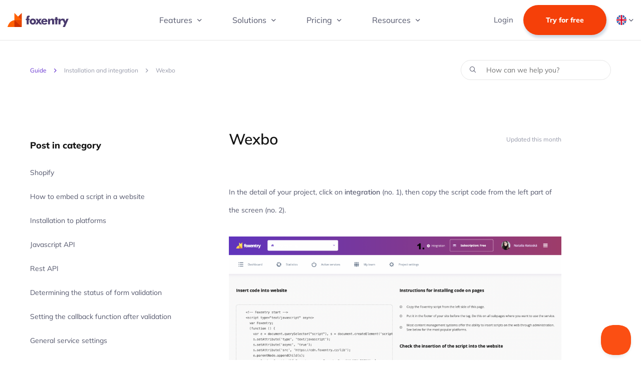

--- FILE ---
content_type: text/html; charset=utf-8
request_url: https://foxentry.com/help-center/wexbo
body_size: 12571
content:
<!DOCTYPE html>
<html data-basepath="" lang="en">
	<head>
<meta charset="utf-8">
<meta name="viewport" content="width=device-width, initial-scale=1">
<meta http-equiv="X-UA-Compatible" content="IE=edge">
<link rel="apple-touch-icon" sizes="180x180" href="/assets/img/favicons/apple-touch-icon.png">
<link rel="icon" type="image/png" sizes="32x32" href="/assets/img/favicons/favicon-32x32.png">
<link rel="icon" type="image/png" sizes="16x16" href="/assets/img/favicons/favicon-16x16.png">
<link rel="manifest" href="/assets/img/favicons/site.webmanifest" crossorigin="use-credentials">
<link rel="shortcut icon" href="/assets/img/favicons/favicon.ico">
<meta name="msapplication-TileColor" content="#da532c">
<meta name="msapplication-config" content="/assets/img/favicons/browserconfig.xml">
<meta name="theme-color" content="#6835d1">
<meta name="robots" content="index, follow, max-snippet:-1, max-image-preview:large, max-video-preview:-1">
<meta name="description" content="It&apos;s a piece of cake! You can set up Foxentry on Wexbo in just a few minutes - no technical talent needed. Just follow these simple steps.">
<meta name="keywords" content="">

<meta property="og:locale" content="">
<meta property="og:type" content="website">
<meta property="og:title" content="Wexbo">
<meta property="og:description" content="It&apos;s a piece of cake! You can set up Foxentry on Wexbo in just a few minutes - no technical talent needed. Just follow these simple steps.">
<meta property="og:url" content="https://foxentry.com/help-center/wexbo">
<meta property="og:site_name" content="Foxentry">
<meta property="article:publisher" content="https://www.facebook.com/foxentry/">



<meta property="og:image" content="https://foxentry.com/assets/img/claim.jpeg">
<meta name="twitter:card" content="summary_large_image">
<meta name="twitter:site" content="@stopdatlum">

<meta name="facebook-domain-verification" content="0yfplluu00h41jmpz1x3iv26qmcn0l">

<!-- Google Tag Manager -->
<script>(function(w,d,s,l,i){ w[l]=w[l]||[];w[l].push({'gtm.start':
            new Date().getTime(),event:'gtm.js'});var f=d.getElementsByTagName(s)[0],
        j=d.createElement(s),dl=l!='dataLayer'?'&l='+l:'';j.async=true;j.src=
        'https://www.googletagmanager.com/gtm.js?id='+i+dl;f.parentNode.insertBefore(j,f);
    })(window,document,'script','dataLayer','GTM-KQ99LCG');</script>
<!-- End Google Tag Manager -->

<title>Wexbo | Foxentry</title>

<!-- Matomo Tag Manager -->
<script>
	var _mtm = window._mtm = window._mtm || [];
	_mtm.push({'mtm.startTime': (new Date().getTime()), 'event': 'mtm.Start'});
	(function() {
		var d=document, g=d.createElement('script'), s=d.getElementsByTagName('script')[0];
		g.async=true; g.src='https://analytics.avantro.cz/js/container_OxI2fbFX.js'; s.parentNode.insertBefore(g,s);
	})();
</script>
<!-- End Matomo Tag Manager -->

		<link rel="preload" href="/assets/fonts/Mulish-Regular.woff2" as="font" type="font/woff2"
			  crossorigin>

		<link rel="preload" href="/assets/fonts/Mulish-ExtraBold.woff2" as="font" type="font/woff2"
			  crossorigin>

		<link rel="stylesheet" href="/assets/css/main.css?v=3.0.3">
            <link rel="stylesheet" href="https://cdnjs.cloudflare.com/ajax/libs/prism/1.25.0/themes/prism.min.css" integrity="sha512-tN7Ec6zAFaVSG3TpNAKtk4DOHNpSwKHxxrsiw4GHKESGPs5njn/0sMCUMl2svV4wo4BK/rCP7juYz+zx+l6oeQ==" crossorigin="anonymous" referrerpolicy="no-referrer">
    <link rel="stylesheet" href="https://cdnjs.cloudflare.com/ajax/libs/prism/1.25.0/plugins/line-numbers/prism-line-numbers.min.css" integrity="sha512-cbQXwDFK7lj2Fqfkuxbo5iD1dSbLlJGXGpfTDqbggqjHJeyzx88I3rfwjS38WJag/ihH7lzuGlGHpDBymLirZQ==" crossorigin="anonymous" referrerpolicy="no-referrer">
    <link rel="stylesheet" href="https://cdn.jsdelivr.net/npm/glightbox/dist/css/glightbox.min.css">

	</head>

    <body>
        <!-- Google Tag Manager (noscript) -->
        <noscript><iframe src="https://www.googletagmanager.com/ns.html?id=GTM-KQ99LCG"
                          height="0" width="0" style="display:none;visibility:hidden"></iframe></noscript>
        <!-- End Google Tag Manager (noscript) -->









<header class="Header Header--line" data-component="Header" data-id="header" id="header">

    <div class="Header-content">
        <div class="Header-logo">
            <a href="/">
                    <img src="/assets/img/logo-foxentry.svg" data-src="/assets/img/logo-foxentry.svg" class="is-lazy" width="122" height="28" alt="Foxentry">
            </a>
        </div>
        <div class="Header-nav">
            <nav class="Nav" data-component="Nav">
                <ul class="Nav-list">
                    <li class="Nav-hassub" data-ref="item"><a class="Nav-link Nav-item" data-ref="link" data-nav-pane="1">Features<span class="Icon Icon--angleDown"></span><span class="Icon Icon--arrowRight"></span></a>
                    </li>
                    <li class="Nav-hassub" data-ref="item"><a class="Nav-link Nav-item" data-ref="link" data-nav-pane="2">Solutions<span class="Icon Icon--angleDown"></span><span class="Icon Icon--arrowRight"></span></a>
                    </li>
                    <li class="Nav-hassub" data-ref="item"><a class="Nav-link Nav-item" data-ref="link" data-nav-pane="3">Pricing<span class="Icon Icon--angleDown"></span><span class="Icon Icon--arrowRight"></span></a>
                    </li>
                    <li class="Nav-hassub" data-ref="item"><a class="Nav-link Nav-item" data-ref="link" data-nav-pane="4">Resources<span class="Icon Icon--angleDown"></span><span class="Icon Icon--arrowRight"></span></a>
                    </li>
                    <li class="Nav-buttons">
                        <a class="Button Button--primary Button--shadowBlack Button--block" href="https://app.foxentry.com/registration?lang=en" onClick="onRegistrationClick(this)"><span class="Button-content">Try for free</span></a>
                        <a class="Button Button--white Button--block" href="https://app.foxentry.com/login?lang=en"><span class="Button-content">Login</span></a>
                    </li>
                </ul>
            </nav>
        </div>
        <div class="Header-side">
            <div class="Header-user">
                <a class="Nav-link" href="https://app.foxentry.com/login?lang=en">Login</a>
            </div>
            <div class="Header-button">
                <a href="https://app.foxentry.com/registration?lang=en" onClick="onRegistrationClick(this)" class="Button Button--thin Button--primary">Try for free</a>
            </div>
            <div class="Header-language">
    <div class="Language" data-component="NavLang">
        <div class="Nav-link">
            <span class="Flag Flag--en"></span>
            <span class="Icon Icon--angleDown"></span>
        </div>


    <ul class="Language-list ">
            <li class="Language-item">
                        <a href="/cs/manual/wexbo">CS</a>
            </li>
            <li class="Language-item is-active">
                        <a href="/help-center/wexbo">EN</a>
            </li>
            <li class="Language-item">
                        <a href="/pl/manual">PL</a>
            </li>
    </ul>
    </div>
            </div>
        </div>
        <button type="button" class="Hamburger" data-component="Hamburger">
                <span class="Hamburger-content">
                    <span class="Hamburger-line"></span>
                    <span class="Hamburger-line"></span>
                    <span class="Hamburger-line"></span>
                </span>
        </button>
    </div>
    <section class="NavLayer" id="nav-layer">
        <div class="NavLayer-content" data-ref="content">
            <div class="subNav subNav--xlarge scrollbar" id="subnav-1" data-id="1" data-ref="block">
                <h3 class="subNav-title" data-ref="backLink"><span class="Icon Icon--arrowLeft"></span>Features</h3>
                <ul class="subNav-inner subNav-grid">
                    <li class="subNav-grid-item">
                        <a href="/setting-up">
                            <span class="Icon Icon--settings"></span>
                            <span class="subNav-grid-title">5-minute setup</span>
                            <span class="subNav-grid-desc">GTM ready. No need for technical talent or programmers.</span>
                        </a>
                    </li>
                    <li class="subNav-grid-item">
                        <a href="/address-validation">
                            <span class="Icon Icon--pickHome"></span>
                            <span class="subNav-grid-title">Addresses</span>
                            <span class="subNav-grid-desc">Intelligent address validation and autocomplete.</span>
                        </a>
                    </li>
                    <li class="subNav-grid-item">
                        <a href="/email-validation">
                            <span class="Icon Icon--mail"></span>
                            <span class="subNav-grid-title">Email correction and validation</span>
                            <span class="subNav-grid-desc">Email existence validation and typo auto-correct.</span>
                        </a>
                    </li>
                    <li class="subNav-grid-item">
                        <a href="/phone-validation">
                            <span class="Icon Icon--mobile"></span>
                            <span class="subNav-grid-title">Phone number validation.</span>
                            <span class="subNav-grid-desc">Validating the existence and availability of phone numbers.</span>
                        </a>
                    </li>
                    <li class="subNav-grid-item">
                        <a href="/business-autocorrect">
                            <span class="Icon Icon--case"></span>
                            <span class="subNav-grid-title">Business autocomplete</span>
                            <span class="subNav-grid-desc">Completing verified data about companies and&nbsp;freelancers.</span>
                        </a>
                    </li>
                    <li class="subNav-grid-item">
                        <a href="/name-validation">
                            <span class="Icon Icon--user"></span>
                            <span class="subNav-grid-title">Name validation</span>
                            <span class="subNav-grid-desc">Checking typos in names and advanced personalization.</span>
                        </a>
                    </li>
                    <li class="subNav-grid-item">
                        <a href="/data-cleanse">
                            <span class="Icon Icon--cloud"></span>
                            <span class="subNav-grid-title">Data cleanse</span>
                            <span class="subNav-grid-desc">Cleaning customer data with the power of machine learning.</span>
                        </a>
                    </li>
                    <li class="subNav-grid-item">
                        <a href="/worldwide-support">
                            <span class="Icon Icon--globe"></span>
                            <span class="subNav-grid-title">International support</span>
                            <span class="subNav-grid-desc">Don't let mistakes rule your global expansion.</span>
                        </a>
                    </li>
                </ul>
                <div class="subNav-more">
                    <span class="subNav-more-title">More features:</span>
                    <ul class="subNav-inner subNav-more-list">
                        <li class="subNav-more-link">
                            <a href="/mobile-first">Mobile devices</a>
                        </li>
                        <li class="subNav-more-link">
                            <a href="/better-auto-complete">Better auto-complete for browsers</a>
                        </li>
                    </ul>
                </div>
            </div>

            <div class="subNav subNav--large scrollbar" id="subnav-2" data-id="2" data-ref="block">
                <h3 class="subNav-title" data-ref="backLink"><span class="Icon Icon--arrowLeft"></span>Solutions</h3>
                <ul class="subNav-inner subNav-tile">
                    <li class="subNav-tile-item">
                        <a href="/e-commerce">
                            <span class="subNav-tile-title">Ecommerce</span>
                            <span class="subNav-tile-desc">Finally switch to faster orders without errors.</span>
                        </a>
                    </li>
                    <li class="subNav-tile-item">
                        <a href="/crm">
                            <span class="subNav-tile-title">CRM</span>
                            <span class="subNav-tile-desc">Get fresh info about companies and freelancers.</span>
                        </a>
                    </li>
                    <li class="subNav-tile-item">
                        <a href="/logistics">
                            <span class="subNav-tile-title">Logistics</span>
                            <span class="subNav-tile-desc">Get used to 100% delivery rate and mitigate returns.</span>
                        </a>
                    </li>
                    <li class="subNav-tile-item">
                        <a href="/more-conversions">
                            <span class="subNav-tile-title">More conversions</span>
                            <span class="subNav-tile-desc">Clear the hurdles and speed up the customer's journey towards a purchase.</span>
                        </a>
                    </li>
                    <li class="subNav-tile-item">
							<a href="/next-gen-sales">
								<span class="subNav-tile-title">Next-gen sales</span>
								<span class="subNav-tile-desc">Contact validated leads that actually lead somewhere.</span>
							</a>
                    </li>
                    <li class="subNav-tile-item">
                        <a href="/data-cleanse">
                            <span class="subNav-tile-title">Data cleanse</span>
                            <span class="subNav-tile-desc">Clean your customer database with the power of A.I.</span>
                        </a>
                    </li>
                </ul>
            </div>

            <div class="subNav subNav--medium" id="subnav-3" data-id="3" data-ref="block">
                <h3 class="subNav-title" data-ref="backLink"><span class="Icon Icon--arrowLeft"></span>Pricing</h3>
                <ul class="subNav-inner subNav-list">
                    <li class="subNav-link"><a href="/price-list">For websites <span class="u-smw-hidden">/ <span>JS</span></span></a></li>
                    <li class="subNav-link"><a href="/rest-api-price-list">For apps <span class="u-smw-hidden">/ <span>Rest API</span></span></a></li>
                </ul>
            </div>

            <div class="subNav subNav--medium ebook-parent" id="subnav-4" data-id="4" data-ref="block">
                <h3 class="subNav-title" data-ref="backLink"><span class="Icon Icon--arrowLeft"></span>Resources</h3>
                <ul class="subNav-inner subNav-list ebook-parent__list">
                    <li class="subNav-link"><a href="/success-stories">Success stories</a></li>
                    <li class="subNav-link"><a href="/contact-us">Contact us</a></li>
                    <li class="subNav-link"><a href="/help-center">Help Center</a></li>
                    <li class="subNav-link"><a href="/blog">Blog</a></li>
                    <li class="subNav-link"><a href="/privacy-and-security">Data security<span class="u-smw-hidden">/ <span>GDPR</span></span></a></li>
                </ul>
            </div>
        </div>
    </section>
</header>


		<main class="PageWrapper ManualDetail" >
    <section class="manual-detail__navigation">
        <div class="container">
            <div class="row row--center">
                <div class="col-lg-7">
                    <div class="breadcrumb">
                        <a class="breadcrumb-item" href="/help-center">Guide</a>
                        <span class="breadcrumb-item">Installation and integration</span>
                        <span class="breadcrumb-item active">Wexbo</span>
                    </div>
                </div>
                <div class="col-lg-5">
<div class="search search--small" data-component="Search">
    <form action="/help-center/wexbo" method="post" id="frm-searchForm-form" class="search__wrapper">
        <input type="text" name="search" placeholder="How can we help you?" id="frm-searchForm-form-search" required data-nette-rules='[{"op":":filled","msg":"This field is required."}]' class="search__field" data-ref="searchInput">
        <button class="search__button" data-ref="searchSubmit"><span
                    class="Icon Icon--magnifierAlt"></span></button>
        <div class="search__erase" data-ref="searchInputEraser">
            <span class="Icon Icon--times"></span>
        </div>
    <input type="hidden" name="_do" value="searchForm-form-submit"><!--[if IE]><input type=IEbug disabled style="display:none"><![endif]-->
</form>

</div>
                    <div class="manual-detail__categoriesToggler hasClickEffect" data-component="MenuToggler"
                         data-menu="manual-detail__categories">
                        <button type="button" class="menuToggler categoriesToggler__toggler">
								<span class="menuToggler-content">
									<span class="menuToggler-line"></span>
									<span class="menuToggler-line"></span>
									<span class="menuToggler-line"></span>
								</span>
                        </button>
                        <div class="categoriesToggler__name">Post in category</div>
                    </div>
                </div>
            </div>
        </div>
    </section>

    <section class="manual-detail__section">
        <div class="container">
            <div class="row">
                <div class="col-lg-4">
                    <div class="manual-detail__categories">
                        <h2>Post in category</h2>

                        <ul>
                            <li>
                                <a href="/help-center/shopify">Shopify</a>
                            </li>
                            <li>
                                <a href="/help-center/how-to-embed-a-script-in-a-website">How to embed a script in a website</a>
                            </li>
                            <li>
                                <a href="/help-center/installation-to-platforms">Installation to platforms</a>
                            </li>
                            <li>
                                <a href="/help-center/javascript-api">Javascript API</a>
                            </li>
                            <li>
                                <a href="/help-center/rest-api">Rest API</a>
                            </li>
                            <li>
                                <a href="/help-center/determining-the-status-of-form-validation">Determining the status of form validation</a>
                            </li>
                            <li>
                                <a href="/help-center/setting-the-callback-function-after-validation">Setting the callback function after validation</a>
                            </li>
                            <li>
                                <a href="/help-center/general-service-settings">General service settings</a>
                            </li>
                            <li>
                                <a href="/help-center/input-mapping-manual-settings">Input mapping - manual settings</a>
                            </li>
                            <li>
                                <a href="/help-center/input-mapping-web-configurator">Input mapping - web configurator</a>
                            </li>
                            <li>
                                <a href="/help-center/installation-to-a-web-form">Installation to a web form</a>
                            </li>
                            <li>
                                <a href="/help-center/country-switch-settings">Country switch settings</a>
                            </li>
                            <li>
                                <a href="/help-center/cookies-2022">Cookies 2022</a>
                            </li>
                        </ul>
                    </div>
                </div>
                <div class="col-lg-8 col-xl-7 manual-detail__content" data-component="ArticleAnchors" data-anchors-type="h2" data-anchors-title="V tomto článku najdete">
                    <div class="manual-detail__top">
                        <h1>Wexbo</h1>
                        <div class="manual-detail__created">Updated this month</div>
                    </div>




                    <p>In the detail of your project, click on <strong>integration</strong> (no. 1), then copy the script code from the left part of the screen (no. 2).</p><div class="wp-caption"><a href="https://assets.foxentry.com/images/2022/03/Snimek-obrazovky-2021-11-03-v-10-47-42-8y4sy-lightbox.png" data-fancybox=""><img src="https://assets.foxentry.com/images/2022/03/Snimek-obrazovky-2021-11-03-v-10-47-42-8y4sy-content.png" alt="Integration"></a><p class="wp-caption-text"><br></p></div><p>In the WEXBO administration:</p><ul><li>Click on "<strong>DOPLNKY</strong>"<br></li><li>Click on "<strong>PLUGINY</strong>"<br></li><li>Search for plugin "<strong>Externé pluginy</strong>" and click on "<strong>Upraviť</strong>"<br></li><li>If you were not able to find the plugin, you'll have to add it by clicking on "<strong>PRIDAŤ PLUGIN</strong>"<br></li><li>Click on "<strong>PRIDAŤ POLOŽKU</strong>"<br></li></ul><div class="wp-caption"><a href="https://assets.foxentry.com/images/2022/03/wexbo-111-lightbox-556md-lightbox.jpeg" data-fancybox=""><img src="https://assets.foxentry.com/images/2022/03/wexbo-111-lightbox-556md-content.jpeg" alt="wexbo I"></a><p class="wp-caption-text"><br></p></div><ul><li>To the box "<strong>Názov</strong>" add for example "<strong>Foxentry</strong>"<br></li><li>In the box "<strong>Umiestnenie</strong>" choose option "<strong>do hlavičky stránky</strong>"<br></li><li>Paste the copied code with the Foxentry script into the box<br></li><li>Click on "<strong>ULOŽIŤ</strong>"<br></li><li>Don't forget to activate "<strong>Externé pluginy</strong>"<br></li></ul><div class="wp-caption"><a href="https://assets.foxentry.com/images/2022/03/wexbo-2-lightbox-0hgl1-lightbox.png" data-fancybox=""><img src="https://assets.foxentry.com/images/2022/03/wexbo-2-lightbox-0hgl1-content.png" alt="wexbo II"></a><p class="wp-caption-text"><br></p></div><p>Now the Foxentry script is inserted. The last step is to set up validators, either <a href="https://foxentry.com/help-center/input-mapping-web-configurator" target="_blank">using the interactive web configurator</a> or <a href="https://foxentry.com/help-center/input-mapping-manual-settings" target="_blank">manually assigning html identifiers</a>.</p><p><br></p>

                    <a href="#modal-form" data-component="ModalOpener" class="mt-2 manual-detail__help">
                        <i class="Icon Icon--envelopeAlt"></i>

                            <span>Still having trouble? Leave us a note.</span>
                    </a>
                </div>
            </div>
        </div>
    </section>
        </main>
		<div class="pnotify">
		</div>



<footer class="Footer Footer--border-top">
    <div class="container">
        <div class="Footer-about">
            <div class="Footer-about-wrapper">
                <div class="Footer-about-inner">
                    <div class="Footer-about-logo">
                        <a href="/">
                            <img src="/assets/img/logo-foxentry-symbol.svg" width="37" height="37" alt="Foxentry">
                        </a>
                    </div>
                    <div class="Footer-about-social">
                        <a href="https://www.facebook.com/foxentry" target="_blank" rel="noopener noreferrer"><span class="Icon Icon--facebook"></span></a>
                        <a href="https://twitter.com/stopdatlum" target="_blank" rel="noopener noreferrer"><span class="Icon Icon--twitter"></span></a>
                    </div>
                </div>
                <h3>2,384 companies run on Foxentry. Join them in just a few clicks.</h3>
            </div>
        </div>
        <div class="Footer-main">
            <div class="Footer-col">
                <h4 class="Footer-title" data-component="footerNav">Foxentry <span class="Icon Icon--plus"></span><span class="Icon Icon--minus"></span></h4>
                <ul class="Footer-list">
                    <li><a href="/address-validation">Address suggestions</a></li>
                    <li><a href="/email-validation">Email validation</a></li>
                    <li><a href="/phone-validation">Phone validation</a></li>
                    <li><a href="/business-autocorrect">Business auto-complete</a></li>
                    <li><a href="/name-validation">Name validation</a></li>
                    <li><a href="/data-cleanse">Data cleanse</a></li>
                </ul>
            </div>
            <div class="Footer-col">
                <h4 class="Footer-title" data-component="footerNav">Info <span class="Icon Icon--plus"></span><span class="Icon Icon--minus"></span></h4>
                <ul class="Footer-list">
                    <li><a href="/price-list">Websites - pricing</a></li>
                    <li><a href="/rest-api-price-list">Apps - pricing</a></li>
                    <li><a href="/setting-up">Setup</a></li>
                    <li><a href="/help-center">Help Center</a></li>
                    <li><a href="/terms-and-conditions">Terms and Conditions</a></li>
                    <li><a href="/privacy-policy">Personal data protection</a></li>
                </ul>
            </div>
            <div class="Footer-col" data-ref="item">
                <h4 class="Footer-title" data-component="footerNav">Company <span class="Icon Icon--plus"></span><span class="Icon Icon--minus"></span></h4>
                <ul class="Footer-list">
                    <li><a href="/contact-us">Contact</a></li>
                    <li><a href="/blog">Blog</a></li>
                    <li><a href="/become-a-partner">Affiliate</a></li>
                </ul>
            </div>
        </div>
        <div class="Footer-info">
            <p class="Footer-copyright">
                <img src="/assets/img/logo-foxentry-gray.svg" width="87" height="20" alt="Foxentry">
                &copy; AVANTRO s.r.o.
            </p>
            <p class="Footer-madeby">
                Made with <span class="Icon Icon--heart"></span> in Prague
            </p>
            <div class="Footer-language">
    <div class="Language" data-component="ClassToggle">
        <span class="Language-inner">
            <span class="Language-label">Language: English</span>
            <span class="Flag Flag--en"></span>
            <span class="Icon Icon--angleDown"></span>
        </span>


    <ul class="Language-list Language-list--top">
            <li class="Language-item">
                        <a href="/cs/manual/wexbo">CS</a>
            </li>
            <li class="Language-item is-active">
                        <a href="/help-center/wexbo">EN</a>
            </li>
            <li class="Language-item">
                        <a href="/pl/manual">PL</a>
            </li>
    </ul>
    </div>
            </div>
        </div>
    </div>
</footer>
        
<div class="Modal Modal--white" data-component="Modal" id="modal-form">
	<div class="Modal-background" data-ref="modalBackground"></div>
	<div class="Modal-layer" data-ref="modalLayer">
		<div class="Modal-inner">
			<div class="Modal-content priceModal" data-ref="modalContent">
				<button type="button" class="Modal-close" data-ref="modalCloseButton"><span
							class="Icon Icon--close"></span></button>
				<div class="priceModal-content">
					<div class="priceModal-content__left">
						<img src="/assets/img/logo-foxentry-symbol.svg" width="30" class="priceModal-logo"
							 alt="Foxentry">
					</div>
					<div class="priceModal-content__right">
						<h2 class="priceModal-title">Leave us a message.<br>We will let you know</h2>
						<form action="/help-center/wexbo" method="post" id="frm-contactFormModal-form" class="form-inquiry" data-component="ContactForm">
							<fieldset>
								<div id="inquiryForm" class="Form-hidden is-active">
									<div class="row Form-content">


	<div class="Input is-required " data-component="Input">
		<input type="text" name="name" maxlength="150" id="frm-contactFormModal-form-name" required data-nette-rules='[{"op":":filled","msg":"This field is mandatory"},{"op":":maxLength","msg":"The limit for characters is 150","arg":150}]' class="Input-field" placeholder="Name" data-ref="input">
		<label for="form-name" class="Input-label">Name</label>
	</div>



	<div class="Input is-required " data-component="Input">
		<input type="text" name="surname" maxlength="150" id="frm-contactFormModal-form-surname" required data-nette-rules='[{"op":":filled","msg":"This field is mandatory"},{"op":":maxLength","msg":"The limit for characters is 150","arg":150}]' class="Input-field" placeholder="Surname" data-ref="input">
		<label for="form-name" class="Input-label">Surname</label>
	</div>


	<div class="Input is-required Input--full" data-component="Input">
		<input type="email" name="email" maxlength="200" id="frm-contactFormModal-form-email" required data-nette-rules='[{"op":":filled","msg":"This field is mandatory"},{"op":":email","msg":""},{"op":":maxLength","msg":"The limit for characters is 200","arg":200}]' class="Input-field" placeholder="Email" data-ref="input">
		<label for="form-name" class="Input-label">Email</label>
	</div>




	<div class="Input is-required Input--company" data-component="Input">
		<input type="text" name="company" id="frm-contactFormModal-form-company" required data-nette-rules='[{"op":":filled","msg":"This field is mandatory"}]' class="Input-field" placeholder="Company" data-ref="input">
		<label for="form-name" class="Input-label">Company</label>
	</div>


									</div>
									<a href="#"
									   data-component="FormToggle" data-form="noteForm"
									   data-hideform="inquiryForm" class="Form-toggle Button Button--default Button--block d-none"><span class="Icon Icon--edit"></span><span
												class="Form-toggle__name">Write a note</span>
										<span class="Icon Icon--angleRight"></span></a>
								</div>
								<div id="noteForm">
									<div class="row">
										<div class="Textarea is-required" data-component="Input">
											<label for="frm-contactFormModal-form-note" class="Textarea-label">Note</label>
                                            <textarea name="note" id="frm-contactFormModal-form-note" class="Textarea-field"></textarea>
										</div>
									</div>
									<a href="#"
									   data-component="FormToggle" data-form="inquiryForm"
									   data-hideForm="noteForm" class="Form-toggle Button Button--default Button--block d-none"><span class="Icon Icon--edit"></span><span
												class="Form-toggle__name">Enter your personal details</span>
										<span
												class="Icon Icon--angleLeft"></span></a>
								</div>
							</fieldset>

							<div class="input-error input-error--icon u-hidden" data-ref="errorMessage">
								<svg class="input-error__icon" xmlns="http://www.w3.org/2000/svg" width="22" height="17" viewBox="0 0 22 15">
									<path d="M1556.77,750.461l-7.3-12.615a1.7,1.7,0,0,0-2.94,0l-7.3,12.615a1.657,1.657,0,0,0,0,1.693,1.691,1.691,0,0,0,1.47.846h14.6a1.691,1.691,0,0,0,1.47-.846A1.657,1.657,0,0,0,1556.77,750.461Zm-1.15,1.032a0.363,0.363,0,0,1-.32.185h-14.6a0.371,0.371,0,0,1-.32-0.556l7.3-12.615a0.368,0.368,0,0,1,.64,0l7.3,12.615A0.362,0.362,0,0,1,1555.62,751.493Zm-7.52-2.907a0.673,0.673,0,0,0,0,1.346A0.673,0.673,0,1,0,1548.1,748.586Zm0.13-6.453h-0.26a0.64,0.64,0,0,0-.64.658l0.13,4.751a0.64,0.64,0,0,0,1.28,0l0.13-4.752A0.641,0.641,0,0,0,1548.23,742.133Z" transform="translate(-1539.03 -737)"></path>
								</svg>

								<p></p>
							</div>

							<div class="form-inquiry__button">
								<button class="Button Button--primary Button--wide Button--bordered Button--text has-loading" data-ref="btn" type="submit" name="_submit" value="Send">
									Send
									<span class="btn-loader"></span>
								</button>
							</div>
						<input type="hidden" name="_token_" value="r532l8xyp8TKjcXoXlSrUyG+Zxx9sdVddhQEw="><input type="hidden" name="id" value=""><input type="hidden" name="_do" value="contactFormModal-form-submit"></form>

					</div>
				</div>
			</div>
		</div>
	</div>
</div>

<div class="Modal Modal--white" data-component="Modal" id="modal-form-success">
    <div class="Modal-background" data-ref="modalBackground"></div>
    <div class="Modal-layer" data-ref="modalLayer">
        <div class="Modal-inner">
            <div class="Modal-content priceModal" data-ref="modalContent">
                <button type="button" class="Modal-close" data-ref="modalCloseButton"><span class="Icon Icon--close"></span></button>
                <div class="priceModal-content">
                    <div class="priceModal-content__left">
                        <img src="/assets/img/logo-foxentry-symbol.svg" width="30" class="priceModal-logo" alt="Foxentry">
                        <div class="left-fox">
                            <div class="left-fox__img">
                                <svg version="1.1" id="fox-celebrate" xmlns="http://www.w3.org/2000/svg" xmlns:xlink="http://www.w3.org/1999/xlink" x="0px" y="0px" viewBox="343.1 379.6 374.1 569.6" enable-background="new 343.1 379.6 374.1 569.6" xml:space="preserve" width="341">
										<g id="Vrstva_4">
                                            <g>
                                                <path fill="#FF6B00" d="M714.3,488.9c-1.4-1.8-3.1-3.2-5-4.4c-0.3,0.4-4.1-0.1-4.4,0.3c-0.5,0.7,2.5,2.3,2,2.9
						c1.6,0.9,3.1,2.1,4.2,3.6c0.2,0.2,0.3,0.4,0.4,0.6l2.9,1.1l1-2.4C715.1,490.1,714.7,489.5,714.3,488.9z"></path>
                                                <path fill="#FF6B00" d="M702.8,497.3c-1.2,1.3-2.7,2.4-4.3,2.9c-0.8,0.3-1.5,0.4-2.3,0.4l-0.3,1.8c1.1-0.2,2.2-0.5,3.1-1.1
						C700.7,500.4,701.9,498.9,702.8,497.3z"></path>
                                                <path fill="#FF6B00" d="M692.4,483.1c-1.1,0.5-2.2,1.2-3.2,2.1v2.6l2.8,0.2c0.6-0.5,1.3-1,2-1.3c1.6-0.8,3.5-1.1,5.4-1l1.8-1.8
						l-1.6-2.2C697.4,481.6,694.8,482,692.4,483.1z"></path>
                                                <path fill="#FF6B00" d="M699.9,513.4c-2.6,1.2-5.3,2.1-8,3l-1.6,2.7l3.3,1c2.7-0.9,5.3-1.8,7.9-3c0.7-0.3,1.4-0.7,2.2-1.1l0.7-2.6
						l-2.6-0.9C701.2,512.8,700.6,513.1,699.9,513.4z"></path>
                                                <path fill="#FF6B00" d="M669.8,525.8c3.6-0.7,7.2-1.5,10.9-2.3c0.3-0.1,0.6-0.1,0.9-0.2c-0.4-0.7,1.2-1.7,0.8-2.4
						c-0.3-0.5-2.5-0.7-2.8-1.2c-3.8,0.9-7.7,1.6-11.5,2.4l-1.2,2.4L669.8,525.8z"></path>
                                                <path fill="#FF6B00" d="M717,500.7c0.1-0.3,0.1-0.6,0.1-0.8l-1.7-1.6l-2.3,0.9c0,0.3-0.1,0.5-0.1,0.8c-0.4,2.2-1.4,4.2-2.7,6
						l0.8,2.6l2.6-0.5c0.4-0.5,0.8-1.1,1.1-1.7C715.9,504.6,716.6,502.7,717,500.7z"></path>
                                                <path fill="#FF6B00" d="M634.8,530.4c-2.4,1.1-4.8,2.2-7,3.6l-4.7,2.7l-2.3,1.3c-0.4,0.2-0.8,0.4-1.2,0.6l-0.3,0.1h-0.1
						c0.1-0.1,0.2-0.2,0.4-0.4c-0.2,0.1-0.4,0.2-0.6,0.4v0.1h0.1h0.1h0.2l0.3-0.1c0.4-0.1,0.9-0.2,1.3-0.4c0.9-0.3,1.7-0.5,2.6-0.8
						l5.1-1.8c2.2-0.8,4.4-1.5,6.7-2.2L634.8,530.4z"></path>
                                                <path fill="#FF6B00" d="M686.1,496.6c0.4,1,1,2,1.7,2.8c0.4,0.5,0.9,0.9,1.5,1.3l2-0.4l0.4-1.5c-0.5-0.4-0.9-0.9-1.2-1.4
						c-0.4-0.6-0.6-1.3-0.7-2c-0.1-0.3-0.1-0.7-0.1-1c-0.6,0-1.3-1.3-2-1.3s-1.4,1.1-2.1,1C685.6,495,685.8,495.8,686.1,496.6z"></path>
                                                <path fill="#FF6B00" d="M645.8,530.9c3.8-1,7.6-1.8,11.5-2.7l1.5-2.5l-2.8-1.3c-3.8,0.8-7.5,1.6-11.3,2.6l-1.7,2.1L645.8,530.9z">
                                                </path>
                                            </g>
                                            <g>
                                                <path fill="#FFD500" d="M699.8,481.7l-0.3,4c1.2,0,2.5,0.2,3.7,0.6c1.3,0.4,2.5,0.9,3.6,1.5c0.7-1,1.6-2.1,2.4-3.2
						c-1.6-0.9-3.2-1.6-5-2.1C702.9,482.1,701.4,481.8,699.8,481.7z"></path>
                                                <path fill="#FFD500" d="M693.3,502.5c0.9,0.1,1.8,0.1,2.7,0l0.3-1.8c-0.8,0-1.6-0.2-2.4-0.5s-1.5-0.8-2.2-1.4l-2.4,1.9
						C690.5,501.6,691.8,502.2,693.3,502.5z"></path>
                                                <path fill="#FFD500" d="M713.2,499.2l3.9,0.7c0.2-1.7,0.2-3.6-0.2-5.3c-0.3-1.3-0.8-2.6-1.5-3.8l-3.9,1.3
						C712.9,494.1,713.5,496.6,713.2,499.2z"></path>
                                                <path fill="#FFD500" d="M689.7,494.4c0-0.3-0.1-0.7-0.1-1c0-1.4,0.5-2.7,1.4-4c0.3-0.5,0.7-1,1.2-1.4l-2.8-2.8
						c-0.6,0.6-1.2,1.3-1.7,2c-0.6,0.9-1.1,1.8-1.4,2.8s-0.6,2.1-0.6,3.2c0,0.3,0,0.5,0,0.8C687,494.2,688.5,494.3,689.7,494.4z"></path>
                                                <path fill="#FFD500" d="M710.3,506c-0.6,0.7-1.2,1.4-1.9,2.1c-1.9,1.8-4.2,3.2-6.6,4.5l1.9,3.5c2.6-1.3,5.2-3,7.4-5.1
						c0.9-0.9,1.8-1.9,2.6-2.9L710.3,506z"></path>
                                                <path fill="#FFD500" d="M634.8,530.4l0.6,3.5c1.1-0.3,2.3-0.6,3.5-0.9c2.3-0.7,4.6-1.4,7-2l-1.1-3.9c-2.4,0.6-4.7,1.3-7.1,2.1
						C636.7,529.5,635.7,529.9,634.8,530.4z"></path>
                                                <path fill="#FFD500" d="M656,524.5l1.3,3.8c0.7-0.2,1.5-0.3,2.2-0.5c3.4-0.7,6.8-1.4,10.3-2l-0.6-1.3l-1.1-2.4
						c-3.1,0.6-6.2,1.2-9.3,1.9C657.8,524.1,656.9,524.3,656,524.5z"></path>
                                                <path fill="#FFD500" d="M693.7,520.1l-0.9-1.9l-0.8-1.7c-4,1.2-8.1,2.2-12.2,3.2c-0.1,0-0.1,0-0.2,0c0.3,0.5,0.5,1,0.8,1.5
						c0.4,0.7,0.8,1.5,1.2,2.2C685.6,522.4,689.6,521.4,693.7,520.1z"></path>
                                            </g>
                                            <path fill="#FF2C00" d="M515,725.7c0,0,63.2-29,29.9-90.6c0,0,18.1,49.6-43.9,93.3s13.3,2,13.3,2s1.5-0.8,4-2.3
					C516.3,726.7,515,725.7,515,725.7z"></path>
                                            <path fill="#C91800" d="M544.9,635.2c23.9,59.7-29.9,90.6-29.9,90.6s1.3,0.9,3.3,2.4c11.5-6.9,44.3-29.3,45.6-60.1
					C565.3,630.8,544.9,635.2,544.9,635.2z"></path>
                                            <path fill="#FF2C00" d="M516.5,535.7c0,0,3.8-26.6-10.8-50.1c6.2-6.7,16.1-2.9,19-5.6c2.7,2.2,5.2,4.9,7.3,8.4
					C543.9,508.1,516.5,535.7,516.5,535.7z"></path>
                                            <path fill="#481711" d="M505.8,485.6c-2.9-4.6-6.4-9-10.8-13.2c0,0,17.2-2.6,29.9,7.5C521.9,482.7,516.6,485.5,505.8,485.6z">
                                            </path>
                                            <path fill="#FFD500" d="M539.5,492.8l-2.7-0.2l-8.4,0.9l-8.3-2.1l-30.1-2.1l-4.7,2.1l-6.3-2.9l-33.7-2.4c-0.5,4.2-4,7.4-8.3,7.4
					c-4.6,0-8.4-3.8-8.4-8.4c0-0.1,0-0.1,0-0.2l-20.3-1.4l125.2,68.8L539.5,492.8z"></path>
                                            <polygon fill="#FFB845" points="408.3,483.4 433.2,504.3 439.3,507.3 445.1,514.2 452.5,520.3 460.4,523.1 465.2,531 481.3,544.5
					489.3,547.1 493.7,554.8 530.3,585.4 534.1,547.1 	"></polygon>
                                            <circle fill="#FF8939" cx="460.4" cy="498.1" r="8.4"></circle>
                                            <path fill="#FF8939" d="M491.6,521.6c0,1.3-0.3,2.5-0.8,3.6c-4,1.6-4.6,2.1-8,2.1c-4.6,0-4.5-0.6-4.5-5.3c0-1.5-3.1-3.2-2.5-4.4
					c1.4-2.6,4.2-4.4,7.4-4.4C487.8,513.2,491.6,516.9,491.6,521.6z"></path>
                                            <path fill="#FF6B00" d="M475.8,517.6c-0.6,1.2-1,2.6-1,4c0,4.6,3.8,8.4,8.4,8.4c3.4,0,6.3-2,7.6-4.8L475.8,517.6z">
                                            </path>
                                            <circle fill="#FF8939" cx="505.8" cy="507.8" r="8.4"></circle>
                                            <path fill="#FF8939" d="M518.3,535.7c0,1.1-0.2,2.1-0.6,3.1c-3.5,2.2-4.3,2.8-7.8,2.8c-4.6,0-5.7-0.4-5.7-5c0-1.6-1.1-2.2-1.4-5.4
					c1.5-2.4,4.1-4,7.1-4C514.5,527.3,518.3,531,518.3,535.7z"></path>
                                            <path fill="#FF6B00" d="M517.7,538.8c-1.2,3.1-4.3,5.3-7.8,5.3c-4.6,0-8.4-3.8-8.4-8.4c0-1.6,0.5-3.2,1.3-4.5L517.7,538.8z">
                                            </path>
                                            <circle fill="#FF6B00" cx="516.8" cy="558.8" r="8.4"></circle>
                                            <path fill="#FF6B00" d="M489,539.5c-3.4,0-6.3,2-7.6,4.9l12.4,10.4c2.2-1.5,3.6-4,3.6-6.9C497.4,543.3,493.6,539.5,489,539.5z">
                                            </path>
                                            <path fill="#FF6B00" d="M459.7,516.2c-3.1,0-5.8,1.7-7.2,4.1l12.7,10.6c1.8-1.5,2.9-3.8,2.9-6.4C468.1,520,464.3,516.2,459.7,516.2
					z"></path>
                                            <path fill="#FF6B00" d="M437,503.3c-1.4,0-2.7,0.3-3.8,0.9l11.8,9.9c0.2-0.8,0.4-1.6,0.4-2.4C445.4,507.1,441.7,503.3,437,503.3z">
                                            </path>
                                            <path fill="#FF8939" d="M428.6,484.9c0,0.1,0,0.1,0,0.2c0,4.6,3.8,8.4,8.4,8.4c4.3,0,7.8-3.2,8.3-7.4L428.6,484.9z">
                                            </path>
                                            <path fill="#FF8939" d="M484.1,503.6c4.6,0,8.4-3.8,8.4-8.4c0-2.3-0.9-4.4-2.5-6l-10.9-0.8c-2.1,1.5-3.4,4-3.4,6.7
					C475.7,499.8,479.4,503.6,484.1,503.6z"></path>
                                            <path fill="#FF8939" d="M536.8,492.6L536.8,492.6l-16.7-1.2c-0.1,0.4-0.1,0.8-0.1,1.2c0,4.6,3.8,8.4,8.4,8.4
					C533,501,536.8,497.3,536.8,492.6z"></path>
                                            <circle fill="#FF8939" cx="528.4" cy="518.3" r="8.4"></circle>
                                            <circle fill="#FF6B00" cx="403.1" cy="481.6" r="5.6"></circle>
                                            <g>
                                                <path fill="#F4EDF9" d="M574.4,712.1c3,6.7,3.1,13,22.8,7.7c14.3-68.4-36.6-101.4-47.2-126.4C560,622.3,570,653.9,574.4,712.1z">
                                                </path>
                                            </g>
                                            <path fill="#FF2C00" d="M403.1,487.1c0,0-5.6,2.9-1.3,11.7c5.7,11.6,24.8,16.6,21.9,34.3c-2.8,16.8-24.7,23.3-24.7,23.3l4.8,6.8
					c0,0,26.8-8.3,27-28.8c0.2-20.5-31-24.1-34.2-37C394.5,488.5,403.1,487.1,403.1,487.1z"></path>
                                            <path fill="#FF6B00" d="M638.4,535.3l-17.2,6.6c-0.7,0.3-1.5-0.1-1.7-0.8l-1.5-4c-0.3-0.7,0.1-1.5,0.8-1.7l17.2-6.6
					c0.7-0.3,1.5,0.1,1.7,0.8l1.5,4C639.5,534.3,639.1,535.1,638.4,535.3z"></path>
                                            <path fill="#F4EDF9" d="M603.1,562.1c0,0,1.6-4.9,6.8-8.6c8.3-6.1,19.4-9.5,12.8-14.4c-10.6-8-23.6,23.4-21.2,26.5">
                                            </path>
                                            <path fill="#FFFFFF" d="M402.8,674c5-10.7,13.7-20,28.4-25.5c-32.9-22.3-68.1-14.9-88.1,8.7c0,0,0,0,0.1,0
					C368.5,657.1,378.5,666.1,402.8,674z"></path>
                                            <path fill="#F6F2F9" d="M343.1,657.2c1.1,0,18.2-0.4,31.9,11.9c10.4,9.3,16.4,22,21.9,35.4c-0.1-9.8,1.3-20.7,5.9-30.5
					C388.9,663.1,370.7,655.8,343.1,657.2z"></path>
                                            <path fill="#FF2C00" d="M513.7,752.8c47.1-7.3,51.3-44.7,51.3-44.7s-60.9,36-101-25c-10.2-15.5-21.4-26.8-32.9-34.6
					c-14.7,5.4-23.4,14.8-28.4,25.5C413.6,708.1,448.3,763,513.7,752.8z"></path>
                                            <path fill="#B51100" d="M511,743.4c-65.4,10.2-72.7-41.5-108.2-69.4c-4.6,9.8-6,20.7-5.9,30.5c9.3,22.6,17.2,47.3,42.6,61.6
					c58.4,32.7,124.1-11.1,125.5-41.3l5.5-7.5l-5.5-9.2C565,708.1,558.1,736.1,511,743.4z"></path>
                                            <path fill="#FF2C00" d="M526.5,523.1c0,0-2.6,32.7-26.2,56.6c5.5,11.8,18.4,7.8,21.1,11.8c3.8-1.9,7.5-4.4,10.9-8
					C551.7,563.1,526.5,523.1,526.5,523.1z"></path>
                                            <path fill="#481711" d="M500.3,579.7c-4.6,4.7-10,9-16.4,12.7c0,0,19.7,7.7,37.5-1C518.7,587.5,513.1,582.7,500.3,579.7z">
                                            </path>
                                            <path fill="#FF2C00" d="M634.6,816.8c-5.3-15-12.2-2.7-18-4.5c-1.6,11.7-8.9,21.5-13.4,32.2c-15.7,37.5-24,46.8-25.3,50.8
					s-4.6,26,2.7,27.7c0.4,0,0.9,0,1.4-0.1c10.7-2.7,6-28.7,6-28.7C610.4,867.8,625.3,841.9,634.6,816.8z"></path>
                                            <path fill="#B51100" d="M607.7,846.6c4.5-10.7,7.2-22.6,8.8-34.3c-6.3-14.7-12.3-4.3-18-6.8c-0.1,49.6-18.9,80.7-20.6,85.3
					c-1.9,5.1-6.2,32,2.6,32.1c-6.3-1.8-2.4-22.8-1.1-26.8C580.8,892.1,592,884.1,607.7,846.6z"></path>
                                            <path fill="#FF2C00" d="M488.5,793.6c-6.8-1.9-10.6,21.6-10.9,23.1c-0.2,5.4,1.1,9.3,4.6,9c10.5-0.8,10.6-24.7,10.6-24.7
					c42.6,14.8,71.5,8.7,90.8-3.2c-7.3-4.1,1.7-15-19.7-12.7C528.3,805.5,493.3,795,488.5,793.6z"></path>
                                            <path fill="#B51100" d="M563.9,785.2c-5.3-3.9-1.4-12.1-14-11.3c-20.7,28.7-54.8,17.7-60.9,16.6c-5-0.9-11,15.4-11.4,26.2
					c0.3-1.5,5-23.6,11.7-21.6C494.1,796.5,532.8,810.6,563.9,785.2z"></path>
                                            <path fill="#6662A3" d="M645.5,719.5c-9.1,3-25.5,6.1-47.9,0.9l0,0c-38.5,34.9-25.3,45.8-33.8,64.8c5.8,4.3,12.4,8.6,19.7,12.7
					c5.5-3.4,10.2-7.3,14.2-11.2c18.9-1.8,20-31.3,20-31.3s-6.8,33-1.2,56.9c5.7,1.8,11.7,3.3,18,4.5
					C647.4,782.1,649.4,749.1,645.5,719.5z"></path>
                                            <path fill="#4D4D8C" d="M617.8,755.3c0,0-5.1,16.5-20,31.3c0.6,6.5,0.9,12.8,0.8,18.8c5.7,2.5,11.7,4.8,18,6.8
					C620.7,782.9,617.8,755.3,617.8,755.3z"></path>
                                            <path fill="#4D4D8C" d="M562.5,743.3c-0.3,1.6-0.7,3.2-1.1,4.8c-2.8,11-6.8,19.4-11.4,25.9c4,3.6,8.7,7.4,14,11.3
					c14.2-11.6,26.8-31.5,33.8-64.8l0,0l0,0C597.6,720.6,584,733.3,562.5,743.3z"></path>
                                            <path fill="#44447F" d="M597.7,720.4c-7-1.6-14.6-4.1-22.8-7.7c-5-13-6.5-3-9.8-4.7c0.7,11.3,0.1,23-2.6,35.3
					C591.9,745.5,597.6,720.6,597.7,720.4z"></path>
                                            <path fill="#FF2C00" d="M614.1,506.3c-7.3,3.9-15.1,6.4-15.1,6.4s-12.2-1-15,8.5c-4.4,15.2-22,6-24.5-26.7l0,0
					c-11.2,0.2-18.7,4.5-18.7,4.5l1.2,129.2c9.6,23.3,21.1,49.9,23,79.8c3.4,1.8,6.6,3.3,9.8,4.7c12.3-71.6-17.9-92.4-26-124.4
					c-8.2-31.9,35-39.3,57.5-46.8s20.9-35.1,20.9-35.1C627.3,506.5,621.2,508.7,614.1,506.3z"></path>
                                            <path fill="#481711" d="M614.1,506.3c6.7,5.3,13.2,0.1,13.2,0.1c-0.8-2.9-1.9-5-2.6-6.2c-0.3-0.6-1.1-0.7-1.5-0.2
					C620.8,502.3,617.5,504.5,614.1,506.3z"></path>
                                            <path fill="#FF6B00" d="M559.5,494.6L559.5,494.6c-4.6,41.5,25.2,46.7,29.6,31.5c2.8-9.5,9.9-13.3,9.9-13.3
					C584.4,498,570.2,494.4,559.5,494.6z"></path>
                                            <path fill="#FF2C00" d="M553.2,409.2c0,1.9-0.3,3.7-0.7,5.6l0,0c0,0.1,0,0.1,0,0.2c-0.1,0.3-0.1,0.5-0.2,0.8
					c-5,20.9-15.5,56.3-4.4,69c4.7-34.3,13.4-65.4,18-71.9c5.7-8.1,15.9-18,14.9-26.6c-1.1-8.7-14.3-7.8-21.7-3.8
					S553.5,397.7,553.2,409.2z"></path>
                                            <path fill="#B51100" d="M547.9,484.8c-1.5-24.2-0.6-48.1,4.4-69c-2.4,9.7-9.2,22.5-17.3,56.3c-10,41.7-14.5,91.5-3,129.5
					c2.5,8.4,6.1,17.3,10,26.7c0,0,4.4,10.7,12.2,1.2c7.2-8.8-1.4-28.6-1.4-28.6c-7.5-18.8-10.5-48.2-7.5-91.2
					C545.8,501.3,546.7,493,547.9,484.8z"></path>
                                            <path fill="#481711" d="M579.5,527.3c-0.6,0-1.1-0.4-1.2-1c0-0.2-0.8-5,1.9-7.4c1.6-1.4,3.8-1.7,6.7-0.9c0.7,0.2,1.1,0.9,0.9,1.5
					c-0.2,0.7-0.9,1.1-1.5,0.9c-2-0.6-3.5-0.5-4.4,0.3c-1.4,1.2-1.3,4.1-1.1,5.1c0.1,0.7-0.4,1.3-1,1.4
					C579.6,527.3,579.6,527.3,579.5,527.3z"></path>
                                            <path fill="#FFFFFF" d="M628.8,659.3c-5.6-13.2-11.9-25-18-35.2c0,0-14.7-23.5-37.3-38.6c-0.6-0.5,13.2-14.7,5-5.7
					c-3.8,4.1-11.9,0.2-7-2.4c65.9-35.6,55.8-70.8,55.8-70.8s-2.3,23.4-24.8,30.9s-61.9,19.1-53.7,51c0.5,1.9,1.1,3.8,1.7,5.7
					c10.6,25,61.4,58,47.1,126.3c22.3,5.2,38.8,2.1,47.9-0.9C642.6,697.4,636.4,677.1,628.8,659.3z"></path>
                                            <path fill="#F4EDF9" d="M580.6,591.4c14.9,12,30.1,32.5,30.2,32.6c-10-16.6-19.7-28.9-25.5-35.6c-2.8-3.2-2.2-8.1,1.2-10.7
					c44.2-32.8,44.2-59.1,40.7-71.3c0,0,9,34.6-59.6,70.7C563.8,579.2,572.6,585,580.6,591.4z"></path>
                                            <ellipse fill="#DFDFF1" cx="554.4" cy="944.7" rx="62.1" ry="4.5"></ellipse>
                                        </g>
									</svg>
                                <div class="left-fox__ballone left-fox__ballone--yellow"></div>
                                <div class="left-fox__ballone left-fox__ballone--red"></div>
                                <div class="left-fox__ballone left-fox__ballone--orange"></div>
                                <div class="left-fox__ballone left-fox__ballone--deco"></div>
                            </div>
                        </div>
                    </div>
                    <div class="priceModal-content__right">
                        <div class="priceModal-text">
                            <h2 class="priceModal-title">Hooray! The message is on its way</h2>
                            <p class="priceModal-desc">Sit back and enjoy a lovely cup of coffee. We'll get back to you as soon as possible.</p>
                            <div class="priceModal-button">
                                <button class="Button Button--primary Button--wide Button--bordered" data-ref="modalCloseButton">Close</button>
                            </div>
                        </div>
                    </div>
                </div>
            </div>
        </div>
    </div>
</div>



            <script src="/assets/js/app.js?v=3.0.3"></script>
            <script src="/assets/js/custom.js?v=3.0.3"></script>
            <script src="https://www.google.com/recaptcha/api.js?render=6Ld9NsoaAAAAAJQEr3TYaHSX7nqpTbaEpArRG8Ih"></script>

			<script>
				let onRegistrationClick = function (e) {
					fbq('track', 'Lead');
				};
			</script>

	<script>
		window.onload = () => {
			fbq('track', 'ViewContent');
		}
	</script>

    <script src="https://cdnjs.cloudflare.com/ajax/libs/prism/1.25.0/prism.min.js" integrity="sha512-hpZ5pDCF2bRCweL5WoA0/N1elet1KYL5mx3LP555Eg/0ZguaHawxNvEjF6O3rufAChs16HVNhEc6blF/rZoowQ==" crossorigin="anonymous" referrerpolicy="no-referrer"></script>
    <script src="https://cdnjs.cloudflare.com/ajax/libs/prism/1.25.0/plugins/autoloader/prism-autoloader.min.js" integrity="sha512-sv0slik/5O0JIPdLBCR2A3XDg/1U3WuDEheZfI/DI5n8Yqc3h5kjrnr46FGBNiUAJF7rE4LHKwQ/SoSLRKAxEA==" crossorigin="anonymous" referrerpolicy="no-referrer"></script>
    <script src="https://cdnjs.cloudflare.com/ajax/libs/prism/1.25.0/plugins/normalize-whitespace/prism-normalize-whitespace.min.js" integrity="sha512-jkelqcQ/rwCw36MumZ5fWlgs+aZEMLrgGt51ParMK7Tyam7kB5ZG+mB5R0NSeoGVr/4N+q3oGpLaFR/vXgzjTA==" crossorigin="anonymous" referrerpolicy="no-referrer"></script>
    <script src="https://cdnjs.cloudflare.com/ajax/libs/prism/1.25.0/plugins/line-numbers/prism-line-numbers.min.js" integrity="sha512-dubtf8xMHSQlExGRQ5R7toxHLgSDZ0K7AunqPWHXmJQ8XyVIG19S1T95gBxlAeGOK02P4Da2RTnQz0Za0H0ebQ==" crossorigin="anonymous" referrerpolicy="no-referrer"></script>

    <script>
        Prism.plugins.NormalizeWhitespace.setDefaults({
            'remove-trailing': true,
            'remove-indent': true,
            'left-trim': true,
            'right-trim': true,
        });
    </script>
    <script src="https://cdn.jsdelivr.net/gh/mcstudios/glightbox/dist/js/glightbox.min.js"></script>

    <script>
        const lightbox = GLightbox({
            selector: '[data-fancybox]'
        });
    </script>

    </body>
</html>


--- FILE ---
content_type: text/html; charset=utf-8
request_url: https://www.google.com/recaptcha/api2/anchor?ar=1&k=6Ld9NsoaAAAAAJQEr3TYaHSX7nqpTbaEpArRG8Ih&co=aHR0cHM6Ly9mb3hlbnRyeS5jb206NDQz&hl=en&v=PoyoqOPhxBO7pBk68S4YbpHZ&size=invisible&anchor-ms=20000&execute-ms=30000&cb=6tookc4st9sz
body_size: 48635
content:
<!DOCTYPE HTML><html dir="ltr" lang="en"><head><meta http-equiv="Content-Type" content="text/html; charset=UTF-8">
<meta http-equiv="X-UA-Compatible" content="IE=edge">
<title>reCAPTCHA</title>
<style type="text/css">
/* cyrillic-ext */
@font-face {
  font-family: 'Roboto';
  font-style: normal;
  font-weight: 400;
  font-stretch: 100%;
  src: url(//fonts.gstatic.com/s/roboto/v48/KFO7CnqEu92Fr1ME7kSn66aGLdTylUAMa3GUBHMdazTgWw.woff2) format('woff2');
  unicode-range: U+0460-052F, U+1C80-1C8A, U+20B4, U+2DE0-2DFF, U+A640-A69F, U+FE2E-FE2F;
}
/* cyrillic */
@font-face {
  font-family: 'Roboto';
  font-style: normal;
  font-weight: 400;
  font-stretch: 100%;
  src: url(//fonts.gstatic.com/s/roboto/v48/KFO7CnqEu92Fr1ME7kSn66aGLdTylUAMa3iUBHMdazTgWw.woff2) format('woff2');
  unicode-range: U+0301, U+0400-045F, U+0490-0491, U+04B0-04B1, U+2116;
}
/* greek-ext */
@font-face {
  font-family: 'Roboto';
  font-style: normal;
  font-weight: 400;
  font-stretch: 100%;
  src: url(//fonts.gstatic.com/s/roboto/v48/KFO7CnqEu92Fr1ME7kSn66aGLdTylUAMa3CUBHMdazTgWw.woff2) format('woff2');
  unicode-range: U+1F00-1FFF;
}
/* greek */
@font-face {
  font-family: 'Roboto';
  font-style: normal;
  font-weight: 400;
  font-stretch: 100%;
  src: url(//fonts.gstatic.com/s/roboto/v48/KFO7CnqEu92Fr1ME7kSn66aGLdTylUAMa3-UBHMdazTgWw.woff2) format('woff2');
  unicode-range: U+0370-0377, U+037A-037F, U+0384-038A, U+038C, U+038E-03A1, U+03A3-03FF;
}
/* math */
@font-face {
  font-family: 'Roboto';
  font-style: normal;
  font-weight: 400;
  font-stretch: 100%;
  src: url(//fonts.gstatic.com/s/roboto/v48/KFO7CnqEu92Fr1ME7kSn66aGLdTylUAMawCUBHMdazTgWw.woff2) format('woff2');
  unicode-range: U+0302-0303, U+0305, U+0307-0308, U+0310, U+0312, U+0315, U+031A, U+0326-0327, U+032C, U+032F-0330, U+0332-0333, U+0338, U+033A, U+0346, U+034D, U+0391-03A1, U+03A3-03A9, U+03B1-03C9, U+03D1, U+03D5-03D6, U+03F0-03F1, U+03F4-03F5, U+2016-2017, U+2034-2038, U+203C, U+2040, U+2043, U+2047, U+2050, U+2057, U+205F, U+2070-2071, U+2074-208E, U+2090-209C, U+20D0-20DC, U+20E1, U+20E5-20EF, U+2100-2112, U+2114-2115, U+2117-2121, U+2123-214F, U+2190, U+2192, U+2194-21AE, U+21B0-21E5, U+21F1-21F2, U+21F4-2211, U+2213-2214, U+2216-22FF, U+2308-230B, U+2310, U+2319, U+231C-2321, U+2336-237A, U+237C, U+2395, U+239B-23B7, U+23D0, U+23DC-23E1, U+2474-2475, U+25AF, U+25B3, U+25B7, U+25BD, U+25C1, U+25CA, U+25CC, U+25FB, U+266D-266F, U+27C0-27FF, U+2900-2AFF, U+2B0E-2B11, U+2B30-2B4C, U+2BFE, U+3030, U+FF5B, U+FF5D, U+1D400-1D7FF, U+1EE00-1EEFF;
}
/* symbols */
@font-face {
  font-family: 'Roboto';
  font-style: normal;
  font-weight: 400;
  font-stretch: 100%;
  src: url(//fonts.gstatic.com/s/roboto/v48/KFO7CnqEu92Fr1ME7kSn66aGLdTylUAMaxKUBHMdazTgWw.woff2) format('woff2');
  unicode-range: U+0001-000C, U+000E-001F, U+007F-009F, U+20DD-20E0, U+20E2-20E4, U+2150-218F, U+2190, U+2192, U+2194-2199, U+21AF, U+21E6-21F0, U+21F3, U+2218-2219, U+2299, U+22C4-22C6, U+2300-243F, U+2440-244A, U+2460-24FF, U+25A0-27BF, U+2800-28FF, U+2921-2922, U+2981, U+29BF, U+29EB, U+2B00-2BFF, U+4DC0-4DFF, U+FFF9-FFFB, U+10140-1018E, U+10190-1019C, U+101A0, U+101D0-101FD, U+102E0-102FB, U+10E60-10E7E, U+1D2C0-1D2D3, U+1D2E0-1D37F, U+1F000-1F0FF, U+1F100-1F1AD, U+1F1E6-1F1FF, U+1F30D-1F30F, U+1F315, U+1F31C, U+1F31E, U+1F320-1F32C, U+1F336, U+1F378, U+1F37D, U+1F382, U+1F393-1F39F, U+1F3A7-1F3A8, U+1F3AC-1F3AF, U+1F3C2, U+1F3C4-1F3C6, U+1F3CA-1F3CE, U+1F3D4-1F3E0, U+1F3ED, U+1F3F1-1F3F3, U+1F3F5-1F3F7, U+1F408, U+1F415, U+1F41F, U+1F426, U+1F43F, U+1F441-1F442, U+1F444, U+1F446-1F449, U+1F44C-1F44E, U+1F453, U+1F46A, U+1F47D, U+1F4A3, U+1F4B0, U+1F4B3, U+1F4B9, U+1F4BB, U+1F4BF, U+1F4C8-1F4CB, U+1F4D6, U+1F4DA, U+1F4DF, U+1F4E3-1F4E6, U+1F4EA-1F4ED, U+1F4F7, U+1F4F9-1F4FB, U+1F4FD-1F4FE, U+1F503, U+1F507-1F50B, U+1F50D, U+1F512-1F513, U+1F53E-1F54A, U+1F54F-1F5FA, U+1F610, U+1F650-1F67F, U+1F687, U+1F68D, U+1F691, U+1F694, U+1F698, U+1F6AD, U+1F6B2, U+1F6B9-1F6BA, U+1F6BC, U+1F6C6-1F6CF, U+1F6D3-1F6D7, U+1F6E0-1F6EA, U+1F6F0-1F6F3, U+1F6F7-1F6FC, U+1F700-1F7FF, U+1F800-1F80B, U+1F810-1F847, U+1F850-1F859, U+1F860-1F887, U+1F890-1F8AD, U+1F8B0-1F8BB, U+1F8C0-1F8C1, U+1F900-1F90B, U+1F93B, U+1F946, U+1F984, U+1F996, U+1F9E9, U+1FA00-1FA6F, U+1FA70-1FA7C, U+1FA80-1FA89, U+1FA8F-1FAC6, U+1FACE-1FADC, U+1FADF-1FAE9, U+1FAF0-1FAF8, U+1FB00-1FBFF;
}
/* vietnamese */
@font-face {
  font-family: 'Roboto';
  font-style: normal;
  font-weight: 400;
  font-stretch: 100%;
  src: url(//fonts.gstatic.com/s/roboto/v48/KFO7CnqEu92Fr1ME7kSn66aGLdTylUAMa3OUBHMdazTgWw.woff2) format('woff2');
  unicode-range: U+0102-0103, U+0110-0111, U+0128-0129, U+0168-0169, U+01A0-01A1, U+01AF-01B0, U+0300-0301, U+0303-0304, U+0308-0309, U+0323, U+0329, U+1EA0-1EF9, U+20AB;
}
/* latin-ext */
@font-face {
  font-family: 'Roboto';
  font-style: normal;
  font-weight: 400;
  font-stretch: 100%;
  src: url(//fonts.gstatic.com/s/roboto/v48/KFO7CnqEu92Fr1ME7kSn66aGLdTylUAMa3KUBHMdazTgWw.woff2) format('woff2');
  unicode-range: U+0100-02BA, U+02BD-02C5, U+02C7-02CC, U+02CE-02D7, U+02DD-02FF, U+0304, U+0308, U+0329, U+1D00-1DBF, U+1E00-1E9F, U+1EF2-1EFF, U+2020, U+20A0-20AB, U+20AD-20C0, U+2113, U+2C60-2C7F, U+A720-A7FF;
}
/* latin */
@font-face {
  font-family: 'Roboto';
  font-style: normal;
  font-weight: 400;
  font-stretch: 100%;
  src: url(//fonts.gstatic.com/s/roboto/v48/KFO7CnqEu92Fr1ME7kSn66aGLdTylUAMa3yUBHMdazQ.woff2) format('woff2');
  unicode-range: U+0000-00FF, U+0131, U+0152-0153, U+02BB-02BC, U+02C6, U+02DA, U+02DC, U+0304, U+0308, U+0329, U+2000-206F, U+20AC, U+2122, U+2191, U+2193, U+2212, U+2215, U+FEFF, U+FFFD;
}
/* cyrillic-ext */
@font-face {
  font-family: 'Roboto';
  font-style: normal;
  font-weight: 500;
  font-stretch: 100%;
  src: url(//fonts.gstatic.com/s/roboto/v48/KFO7CnqEu92Fr1ME7kSn66aGLdTylUAMa3GUBHMdazTgWw.woff2) format('woff2');
  unicode-range: U+0460-052F, U+1C80-1C8A, U+20B4, U+2DE0-2DFF, U+A640-A69F, U+FE2E-FE2F;
}
/* cyrillic */
@font-face {
  font-family: 'Roboto';
  font-style: normal;
  font-weight: 500;
  font-stretch: 100%;
  src: url(//fonts.gstatic.com/s/roboto/v48/KFO7CnqEu92Fr1ME7kSn66aGLdTylUAMa3iUBHMdazTgWw.woff2) format('woff2');
  unicode-range: U+0301, U+0400-045F, U+0490-0491, U+04B0-04B1, U+2116;
}
/* greek-ext */
@font-face {
  font-family: 'Roboto';
  font-style: normal;
  font-weight: 500;
  font-stretch: 100%;
  src: url(//fonts.gstatic.com/s/roboto/v48/KFO7CnqEu92Fr1ME7kSn66aGLdTylUAMa3CUBHMdazTgWw.woff2) format('woff2');
  unicode-range: U+1F00-1FFF;
}
/* greek */
@font-face {
  font-family: 'Roboto';
  font-style: normal;
  font-weight: 500;
  font-stretch: 100%;
  src: url(//fonts.gstatic.com/s/roboto/v48/KFO7CnqEu92Fr1ME7kSn66aGLdTylUAMa3-UBHMdazTgWw.woff2) format('woff2');
  unicode-range: U+0370-0377, U+037A-037F, U+0384-038A, U+038C, U+038E-03A1, U+03A3-03FF;
}
/* math */
@font-face {
  font-family: 'Roboto';
  font-style: normal;
  font-weight: 500;
  font-stretch: 100%;
  src: url(//fonts.gstatic.com/s/roboto/v48/KFO7CnqEu92Fr1ME7kSn66aGLdTylUAMawCUBHMdazTgWw.woff2) format('woff2');
  unicode-range: U+0302-0303, U+0305, U+0307-0308, U+0310, U+0312, U+0315, U+031A, U+0326-0327, U+032C, U+032F-0330, U+0332-0333, U+0338, U+033A, U+0346, U+034D, U+0391-03A1, U+03A3-03A9, U+03B1-03C9, U+03D1, U+03D5-03D6, U+03F0-03F1, U+03F4-03F5, U+2016-2017, U+2034-2038, U+203C, U+2040, U+2043, U+2047, U+2050, U+2057, U+205F, U+2070-2071, U+2074-208E, U+2090-209C, U+20D0-20DC, U+20E1, U+20E5-20EF, U+2100-2112, U+2114-2115, U+2117-2121, U+2123-214F, U+2190, U+2192, U+2194-21AE, U+21B0-21E5, U+21F1-21F2, U+21F4-2211, U+2213-2214, U+2216-22FF, U+2308-230B, U+2310, U+2319, U+231C-2321, U+2336-237A, U+237C, U+2395, U+239B-23B7, U+23D0, U+23DC-23E1, U+2474-2475, U+25AF, U+25B3, U+25B7, U+25BD, U+25C1, U+25CA, U+25CC, U+25FB, U+266D-266F, U+27C0-27FF, U+2900-2AFF, U+2B0E-2B11, U+2B30-2B4C, U+2BFE, U+3030, U+FF5B, U+FF5D, U+1D400-1D7FF, U+1EE00-1EEFF;
}
/* symbols */
@font-face {
  font-family: 'Roboto';
  font-style: normal;
  font-weight: 500;
  font-stretch: 100%;
  src: url(//fonts.gstatic.com/s/roboto/v48/KFO7CnqEu92Fr1ME7kSn66aGLdTylUAMaxKUBHMdazTgWw.woff2) format('woff2');
  unicode-range: U+0001-000C, U+000E-001F, U+007F-009F, U+20DD-20E0, U+20E2-20E4, U+2150-218F, U+2190, U+2192, U+2194-2199, U+21AF, U+21E6-21F0, U+21F3, U+2218-2219, U+2299, U+22C4-22C6, U+2300-243F, U+2440-244A, U+2460-24FF, U+25A0-27BF, U+2800-28FF, U+2921-2922, U+2981, U+29BF, U+29EB, U+2B00-2BFF, U+4DC0-4DFF, U+FFF9-FFFB, U+10140-1018E, U+10190-1019C, U+101A0, U+101D0-101FD, U+102E0-102FB, U+10E60-10E7E, U+1D2C0-1D2D3, U+1D2E0-1D37F, U+1F000-1F0FF, U+1F100-1F1AD, U+1F1E6-1F1FF, U+1F30D-1F30F, U+1F315, U+1F31C, U+1F31E, U+1F320-1F32C, U+1F336, U+1F378, U+1F37D, U+1F382, U+1F393-1F39F, U+1F3A7-1F3A8, U+1F3AC-1F3AF, U+1F3C2, U+1F3C4-1F3C6, U+1F3CA-1F3CE, U+1F3D4-1F3E0, U+1F3ED, U+1F3F1-1F3F3, U+1F3F5-1F3F7, U+1F408, U+1F415, U+1F41F, U+1F426, U+1F43F, U+1F441-1F442, U+1F444, U+1F446-1F449, U+1F44C-1F44E, U+1F453, U+1F46A, U+1F47D, U+1F4A3, U+1F4B0, U+1F4B3, U+1F4B9, U+1F4BB, U+1F4BF, U+1F4C8-1F4CB, U+1F4D6, U+1F4DA, U+1F4DF, U+1F4E3-1F4E6, U+1F4EA-1F4ED, U+1F4F7, U+1F4F9-1F4FB, U+1F4FD-1F4FE, U+1F503, U+1F507-1F50B, U+1F50D, U+1F512-1F513, U+1F53E-1F54A, U+1F54F-1F5FA, U+1F610, U+1F650-1F67F, U+1F687, U+1F68D, U+1F691, U+1F694, U+1F698, U+1F6AD, U+1F6B2, U+1F6B9-1F6BA, U+1F6BC, U+1F6C6-1F6CF, U+1F6D3-1F6D7, U+1F6E0-1F6EA, U+1F6F0-1F6F3, U+1F6F7-1F6FC, U+1F700-1F7FF, U+1F800-1F80B, U+1F810-1F847, U+1F850-1F859, U+1F860-1F887, U+1F890-1F8AD, U+1F8B0-1F8BB, U+1F8C0-1F8C1, U+1F900-1F90B, U+1F93B, U+1F946, U+1F984, U+1F996, U+1F9E9, U+1FA00-1FA6F, U+1FA70-1FA7C, U+1FA80-1FA89, U+1FA8F-1FAC6, U+1FACE-1FADC, U+1FADF-1FAE9, U+1FAF0-1FAF8, U+1FB00-1FBFF;
}
/* vietnamese */
@font-face {
  font-family: 'Roboto';
  font-style: normal;
  font-weight: 500;
  font-stretch: 100%;
  src: url(//fonts.gstatic.com/s/roboto/v48/KFO7CnqEu92Fr1ME7kSn66aGLdTylUAMa3OUBHMdazTgWw.woff2) format('woff2');
  unicode-range: U+0102-0103, U+0110-0111, U+0128-0129, U+0168-0169, U+01A0-01A1, U+01AF-01B0, U+0300-0301, U+0303-0304, U+0308-0309, U+0323, U+0329, U+1EA0-1EF9, U+20AB;
}
/* latin-ext */
@font-face {
  font-family: 'Roboto';
  font-style: normal;
  font-weight: 500;
  font-stretch: 100%;
  src: url(//fonts.gstatic.com/s/roboto/v48/KFO7CnqEu92Fr1ME7kSn66aGLdTylUAMa3KUBHMdazTgWw.woff2) format('woff2');
  unicode-range: U+0100-02BA, U+02BD-02C5, U+02C7-02CC, U+02CE-02D7, U+02DD-02FF, U+0304, U+0308, U+0329, U+1D00-1DBF, U+1E00-1E9F, U+1EF2-1EFF, U+2020, U+20A0-20AB, U+20AD-20C0, U+2113, U+2C60-2C7F, U+A720-A7FF;
}
/* latin */
@font-face {
  font-family: 'Roboto';
  font-style: normal;
  font-weight: 500;
  font-stretch: 100%;
  src: url(//fonts.gstatic.com/s/roboto/v48/KFO7CnqEu92Fr1ME7kSn66aGLdTylUAMa3yUBHMdazQ.woff2) format('woff2');
  unicode-range: U+0000-00FF, U+0131, U+0152-0153, U+02BB-02BC, U+02C6, U+02DA, U+02DC, U+0304, U+0308, U+0329, U+2000-206F, U+20AC, U+2122, U+2191, U+2193, U+2212, U+2215, U+FEFF, U+FFFD;
}
/* cyrillic-ext */
@font-face {
  font-family: 'Roboto';
  font-style: normal;
  font-weight: 900;
  font-stretch: 100%;
  src: url(//fonts.gstatic.com/s/roboto/v48/KFO7CnqEu92Fr1ME7kSn66aGLdTylUAMa3GUBHMdazTgWw.woff2) format('woff2');
  unicode-range: U+0460-052F, U+1C80-1C8A, U+20B4, U+2DE0-2DFF, U+A640-A69F, U+FE2E-FE2F;
}
/* cyrillic */
@font-face {
  font-family: 'Roboto';
  font-style: normal;
  font-weight: 900;
  font-stretch: 100%;
  src: url(//fonts.gstatic.com/s/roboto/v48/KFO7CnqEu92Fr1ME7kSn66aGLdTylUAMa3iUBHMdazTgWw.woff2) format('woff2');
  unicode-range: U+0301, U+0400-045F, U+0490-0491, U+04B0-04B1, U+2116;
}
/* greek-ext */
@font-face {
  font-family: 'Roboto';
  font-style: normal;
  font-weight: 900;
  font-stretch: 100%;
  src: url(//fonts.gstatic.com/s/roboto/v48/KFO7CnqEu92Fr1ME7kSn66aGLdTylUAMa3CUBHMdazTgWw.woff2) format('woff2');
  unicode-range: U+1F00-1FFF;
}
/* greek */
@font-face {
  font-family: 'Roboto';
  font-style: normal;
  font-weight: 900;
  font-stretch: 100%;
  src: url(//fonts.gstatic.com/s/roboto/v48/KFO7CnqEu92Fr1ME7kSn66aGLdTylUAMa3-UBHMdazTgWw.woff2) format('woff2');
  unicode-range: U+0370-0377, U+037A-037F, U+0384-038A, U+038C, U+038E-03A1, U+03A3-03FF;
}
/* math */
@font-face {
  font-family: 'Roboto';
  font-style: normal;
  font-weight: 900;
  font-stretch: 100%;
  src: url(//fonts.gstatic.com/s/roboto/v48/KFO7CnqEu92Fr1ME7kSn66aGLdTylUAMawCUBHMdazTgWw.woff2) format('woff2');
  unicode-range: U+0302-0303, U+0305, U+0307-0308, U+0310, U+0312, U+0315, U+031A, U+0326-0327, U+032C, U+032F-0330, U+0332-0333, U+0338, U+033A, U+0346, U+034D, U+0391-03A1, U+03A3-03A9, U+03B1-03C9, U+03D1, U+03D5-03D6, U+03F0-03F1, U+03F4-03F5, U+2016-2017, U+2034-2038, U+203C, U+2040, U+2043, U+2047, U+2050, U+2057, U+205F, U+2070-2071, U+2074-208E, U+2090-209C, U+20D0-20DC, U+20E1, U+20E5-20EF, U+2100-2112, U+2114-2115, U+2117-2121, U+2123-214F, U+2190, U+2192, U+2194-21AE, U+21B0-21E5, U+21F1-21F2, U+21F4-2211, U+2213-2214, U+2216-22FF, U+2308-230B, U+2310, U+2319, U+231C-2321, U+2336-237A, U+237C, U+2395, U+239B-23B7, U+23D0, U+23DC-23E1, U+2474-2475, U+25AF, U+25B3, U+25B7, U+25BD, U+25C1, U+25CA, U+25CC, U+25FB, U+266D-266F, U+27C0-27FF, U+2900-2AFF, U+2B0E-2B11, U+2B30-2B4C, U+2BFE, U+3030, U+FF5B, U+FF5D, U+1D400-1D7FF, U+1EE00-1EEFF;
}
/* symbols */
@font-face {
  font-family: 'Roboto';
  font-style: normal;
  font-weight: 900;
  font-stretch: 100%;
  src: url(//fonts.gstatic.com/s/roboto/v48/KFO7CnqEu92Fr1ME7kSn66aGLdTylUAMaxKUBHMdazTgWw.woff2) format('woff2');
  unicode-range: U+0001-000C, U+000E-001F, U+007F-009F, U+20DD-20E0, U+20E2-20E4, U+2150-218F, U+2190, U+2192, U+2194-2199, U+21AF, U+21E6-21F0, U+21F3, U+2218-2219, U+2299, U+22C4-22C6, U+2300-243F, U+2440-244A, U+2460-24FF, U+25A0-27BF, U+2800-28FF, U+2921-2922, U+2981, U+29BF, U+29EB, U+2B00-2BFF, U+4DC0-4DFF, U+FFF9-FFFB, U+10140-1018E, U+10190-1019C, U+101A0, U+101D0-101FD, U+102E0-102FB, U+10E60-10E7E, U+1D2C0-1D2D3, U+1D2E0-1D37F, U+1F000-1F0FF, U+1F100-1F1AD, U+1F1E6-1F1FF, U+1F30D-1F30F, U+1F315, U+1F31C, U+1F31E, U+1F320-1F32C, U+1F336, U+1F378, U+1F37D, U+1F382, U+1F393-1F39F, U+1F3A7-1F3A8, U+1F3AC-1F3AF, U+1F3C2, U+1F3C4-1F3C6, U+1F3CA-1F3CE, U+1F3D4-1F3E0, U+1F3ED, U+1F3F1-1F3F3, U+1F3F5-1F3F7, U+1F408, U+1F415, U+1F41F, U+1F426, U+1F43F, U+1F441-1F442, U+1F444, U+1F446-1F449, U+1F44C-1F44E, U+1F453, U+1F46A, U+1F47D, U+1F4A3, U+1F4B0, U+1F4B3, U+1F4B9, U+1F4BB, U+1F4BF, U+1F4C8-1F4CB, U+1F4D6, U+1F4DA, U+1F4DF, U+1F4E3-1F4E6, U+1F4EA-1F4ED, U+1F4F7, U+1F4F9-1F4FB, U+1F4FD-1F4FE, U+1F503, U+1F507-1F50B, U+1F50D, U+1F512-1F513, U+1F53E-1F54A, U+1F54F-1F5FA, U+1F610, U+1F650-1F67F, U+1F687, U+1F68D, U+1F691, U+1F694, U+1F698, U+1F6AD, U+1F6B2, U+1F6B9-1F6BA, U+1F6BC, U+1F6C6-1F6CF, U+1F6D3-1F6D7, U+1F6E0-1F6EA, U+1F6F0-1F6F3, U+1F6F7-1F6FC, U+1F700-1F7FF, U+1F800-1F80B, U+1F810-1F847, U+1F850-1F859, U+1F860-1F887, U+1F890-1F8AD, U+1F8B0-1F8BB, U+1F8C0-1F8C1, U+1F900-1F90B, U+1F93B, U+1F946, U+1F984, U+1F996, U+1F9E9, U+1FA00-1FA6F, U+1FA70-1FA7C, U+1FA80-1FA89, U+1FA8F-1FAC6, U+1FACE-1FADC, U+1FADF-1FAE9, U+1FAF0-1FAF8, U+1FB00-1FBFF;
}
/* vietnamese */
@font-face {
  font-family: 'Roboto';
  font-style: normal;
  font-weight: 900;
  font-stretch: 100%;
  src: url(//fonts.gstatic.com/s/roboto/v48/KFO7CnqEu92Fr1ME7kSn66aGLdTylUAMa3OUBHMdazTgWw.woff2) format('woff2');
  unicode-range: U+0102-0103, U+0110-0111, U+0128-0129, U+0168-0169, U+01A0-01A1, U+01AF-01B0, U+0300-0301, U+0303-0304, U+0308-0309, U+0323, U+0329, U+1EA0-1EF9, U+20AB;
}
/* latin-ext */
@font-face {
  font-family: 'Roboto';
  font-style: normal;
  font-weight: 900;
  font-stretch: 100%;
  src: url(//fonts.gstatic.com/s/roboto/v48/KFO7CnqEu92Fr1ME7kSn66aGLdTylUAMa3KUBHMdazTgWw.woff2) format('woff2');
  unicode-range: U+0100-02BA, U+02BD-02C5, U+02C7-02CC, U+02CE-02D7, U+02DD-02FF, U+0304, U+0308, U+0329, U+1D00-1DBF, U+1E00-1E9F, U+1EF2-1EFF, U+2020, U+20A0-20AB, U+20AD-20C0, U+2113, U+2C60-2C7F, U+A720-A7FF;
}
/* latin */
@font-face {
  font-family: 'Roboto';
  font-style: normal;
  font-weight: 900;
  font-stretch: 100%;
  src: url(//fonts.gstatic.com/s/roboto/v48/KFO7CnqEu92Fr1ME7kSn66aGLdTylUAMa3yUBHMdazQ.woff2) format('woff2');
  unicode-range: U+0000-00FF, U+0131, U+0152-0153, U+02BB-02BC, U+02C6, U+02DA, U+02DC, U+0304, U+0308, U+0329, U+2000-206F, U+20AC, U+2122, U+2191, U+2193, U+2212, U+2215, U+FEFF, U+FFFD;
}

</style>
<link rel="stylesheet" type="text/css" href="https://www.gstatic.com/recaptcha/releases/PoyoqOPhxBO7pBk68S4YbpHZ/styles__ltr.css">
<script nonce="wU5TTpoIcQJWOyR3Y4ZMlg" type="text/javascript">window['__recaptcha_api'] = 'https://www.google.com/recaptcha/api2/';</script>
<script type="text/javascript" src="https://www.gstatic.com/recaptcha/releases/PoyoqOPhxBO7pBk68S4YbpHZ/recaptcha__en.js" nonce="wU5TTpoIcQJWOyR3Y4ZMlg">
      
    </script></head>
<body><div id="rc-anchor-alert" class="rc-anchor-alert"></div>
<input type="hidden" id="recaptcha-token" value="[base64]">
<script type="text/javascript" nonce="wU5TTpoIcQJWOyR3Y4ZMlg">
      recaptcha.anchor.Main.init("[\x22ainput\x22,[\x22bgdata\x22,\x22\x22,\[base64]/[base64]/[base64]/[base64]/[base64]/[base64]/KGcoTywyNTMsTy5PKSxVRyhPLEMpKTpnKE8sMjUzLEMpLE8pKSxsKSksTykpfSxieT1mdW5jdGlvbihDLE8sdSxsKXtmb3IobD0odT1SKEMpLDApO08+MDtPLS0pbD1sPDw4fFooQyk7ZyhDLHUsbCl9LFVHPWZ1bmN0aW9uKEMsTyl7Qy5pLmxlbmd0aD4xMDQ/[base64]/[base64]/[base64]/[base64]/[base64]/[base64]/[base64]\\u003d\x22,\[base64]\\u003d\x22,\x22w57Clkp0wrxBAsOVGMKwwqBVXMK7WsK+PAhZw5xnVThIccOGw4XDjyrChy9Zw4TDp8KGacOLw7DDmCHCrMKiZsO2Ky1yHMK3UQpcwpgfwqYrw7BIw7Q1w5BwesO0wps/[base64]/JkRXejwQRTl8w6zCssKFORrCq8OPFUPChFdpwrkAw7vClMKBw6dWI8OLwqMBVBrCicOZw65PPRXDvEBtw7rCs8OJw7fCtwTDl2XDj8K7wq0Ew6QoSAY9w4jCrhfCoMKNwrZSw4fChMOcWMOmwopcwrxBwoXDi2/DlcO3JmTDgsO1w6bDicOCeMK4w7lmwosQcUQxGQt3J3PDlXhAwo0+w6bDqcKMw5/Do8OZLcOwwr4sesK+UsKCw7jCgGQsAwTCrUfDnlzDncKaw73DnsOrwp1Hw5YDXiDDrADCgVXCgB3DjsOBw4V9GcKcwpNuV8KfKMOjNcOPw4HCssKdw7tPwqJGw7LDmzkCw7A/wpDDtQdgdsONdMOBw7PDq8OERhIcwqnDmBZBaQ1PBS/Dr8K7WcKefCAOSsO3UsKjwoTDlcOVw7HDpsKvaFHCr8OUUcOiw7bDgMOuSm3Dq0gjw6zDlsKHeBDCgcOkwo7Dim3Cl8OtdsOoXcOIRcKEw4/CpsOkOsOEwoFVw45ILcOUw7pNwr0sf1hYwqhhw4XDr8OWwql7wo/CrcORwqtiw6TDuXXDgMOBwozDo2otfsKAw7XDoUBIw45taMO5w4MMGMKgPRFpw7o4XsOpHicXw6QZw5dXwrNRVSxBHCXDt8ONUibCiw0iw5/Di8KNw6HDuWrDrGnCocK5w50qw4jDgnVkJcObw68uw5XCrwzDniDDiMOyw6TCtBXCisOpwqPDmXHDh8OWwrHCjsKEwoPDn0MiVsOEw5oKw4XCusOcVGHChsOTWEfDoB/DkzoWwqrDoi3DmG7Dv8KcEF3ChsK6w7V0dsKpPRI/GDDDrl88wohDBCHDuVzDqMOiw6M3wpJNw695EMOkwp55PMKqwrA+egYjw6TDnsOaNMOTZQoDwpFiYcKvwq52HBZ8w5fDo8O8w4Y/RE3CmsOVPsOfwoXClcKFw6rDjDHCk8KCBirDh2nCmGDDoBdqJsKlwpvCuT7Cg1MHTwTDoAQ5w4TDscONL2Upw5NZwp02wqbDr8Omw6cZwrIWwr3DlsKrEMOiQcK1N8KYwqTCrcKiwoEiVcO9cjlYw6/CkMKtVHN/AVdLQ1RKw5LCsn8WAwsgRkrDjjDDuSbCnVsXwoDDhzMiw6bCgT/CrcOdw7ETc14LH8KQEXHDj8KEwqALSCfCiFRzw6fDpMKtZ8ODDTDChgE3w4E0wqMMCcOTA8O6w6vCrsO7wpktPX5xfnLDpzbDhHzDiMOKw5UDfsO/wrjDjVwdBlHDgm3DvcKew5rDlhcew4DDgsOjG8OoGHMQw5zCuH0twotEdcOqwprChWLCocK+wrN4J8OTw4/[base64]/CtCU0FsKjwqN7wrZsNcOyfwbCrcOGMMK8F0fClcKFwoA7wrkMO8ODwofCkhwKw6nDl8OPMgrCoxQnw4lJwrHDjsKBw5gswqTCn1MIw6MUw6MdSljCl8O8EcOWBsKtLcKdRMKoOGB/dzBxTGrClMODw5DCqHZfwr95woPDv8ORbcKnwqjCrC1Dwo5wTnXDlCPDiDYMw7I+HhvDri0fw6lKw7dKGMKDfGUMw642YMOtNl4Uw61rw7fDjF8aw6Nyw41vw4LCnSxcEyNTFMKuVsKkK8KwYUkzRcO7woLCicO/w4QcPsK/GMK9w53Dr8O2AMKCw4zClVF/GsK+eUwsQMKLwqF6IFDDvcKowoZwUG9DwoFlaMO5wqIafMKlwqvDsyYfd3hNw5UtwptPNVMUBcO8JcKlNDLDucOlwqfClmtbKMKEUHE0wpnDqMKgGsKZVMK8woFIwojCvDcOwokSVm3Djkosw6cFMUrCvcObahhDSnPDmcObZiHCqDrDpTNaUiBBwonDg0/[base64]/[base64]/wpTCtGLCsTJkwpR7wrcIJATCh8Oswr7DosOXXsKEPDHCucO+XBAIw7crRm/DsQLCrnMODsOGRFjDoHLCv8KTwo7Dg8KhKjUHwp3CrMK7wooPwr0Ww4nCt0vCncKIwpF2w5Nww6xkw4d/P8K2DEXDucO5wqrDjsOGJcKzw4fDoWgpKMOmaFTDl1tjVcKtYsO6w7R4bm8RwqMnwoLCqcOIa1PDmcKsPsOdAsOmw5DDmwlMV8KowpdJE3LCsg/Coi/[base64]/wphwcMKmw5cGw78qwq4YFwpsTMOowph2woDCiH/DiMKQJSDDoDTDn8K/w4JRaXJZayTChMOzGMKbRsKwScKewoQTwqHDicOlLMOPwq53HMOPRyHDoxF8wojCv8O1w6wUw7XCgcKkwpgAZsKIeMK9FMO+W8OLBwjDsB5Bw7RgwqvClzhBwpXCoMKhwo3DtwhSDMO0w4UUZlsuw7BLw6ELLsKbdcOVw4/DuAUkc8KVCmXCqkQVw7B+eHnCvcK2w7wpwqzCo8ONBVorwplSbABqwrFGNcO2wrttaMO6wo/CsV9KwqTDt8Olw5sUVSoyFcOpVGxlwrkqFsKBw5bCmsKYw7dJwojDm1Qzw4hcwqgKdTIdY8OQV1DCvjfCosOlwoE8w7Jjw4tGY3V5A8KwIQXDtcO9acO3IUxSXhbDm3pdw6PDrl1cJMK2w596wo4Xw488wpFuf0hGOcOHF8OXw45Zw7lNwqvDm8KVKMK/wrFGJC4GacK7woN2VQp8NkMJwrjClsKOM8KIJ8KaFi7Cj3/CvcOQOMOXLFNgwqjDvcOKXcKjwoFoHMOAEzXCqsOow6XCp1/[base64]/DkXvDmzDCmlXCgRTDgWRCwpoURyPCgcOew57CrMKCwrVnORHDjcKcw7fDmVxKOcKcwpvDoidCwqdlWVEtwoE/LWbDmCEsw7ULcnd8wpjCgGM9wq5nMsKwe0bDrHPCgsOYw7zDlsKAfsKWwpQ+wprCnMKUwrR+dcOywqfCn8KuFcKoJxrDkMOXBwrDmUtRB8KMwoDCncONScKUc8KtwrHCnGfDgwTDsTzChVDCgsO/[base64]/Dn31Mw5lvTsO6w5sdw4chLcOIKzLDssKhYsKow5vDisKcX2c2E8K+w67DonZrwq/CqxjCh8OUHsOyDCrDlEPCpjrCvsOjAETDhDYTwrV7MGRVFMOaw7hHGMKqw6TCpXLCin3CrsKww77DuxdKw5TDrxtyN8OCwpDDjTLCnn0sw6XCuWQFwpfCscKCW8OMTMK3w6/Ci0J1VQfDp15xw6RrWSHCoxM2woPDlsKiRiFuw5hewrd5wr1JwqowLsKMXcOKwq9jwo4NQzXDmXM9AMODwoHCmAt/wrIZworDlMOYI8KrAsO6GBwPwps/w5DCosOiY8KCGWVsFcOiNxPDmmDDlkrDg8KoTMO6w40sP8OUw7PClkcYw6nCkcOGdcKIwrzCkCfDplxRwoA3w7w+w6BHw7MbwqJ4VMKXFcOew5nDpcK6K8OwZ2LDnhUsT8OewqTDvsOlw5tnS8OBGcORwqjDo8OFdmhGwpLClG/[base64]/Ds8KrZyddZirDn8K+QBdYCsOlJQLCqcKHOx8Mwrw3wrjCnsOCR0TCiy3DrMKxwqrChsKoCBbChU3DvGHCh8OiBVzDjgI+IRPChikSw4/Dv8OKXh3DvR0nw5zCv8K/w6zCl8OnOHJRc1QzWsKjwp9CZMO8A2omw6cTw4XClDTDkcOVw7IkWmJBwqNyw4tYw7bDmhbCtsKkw6kRwq5rw5DCiWoaEHnDgyvCk0UmMRMCDMKKw7s4E8OSwqTClMOuNMOewrrDlsO/U0YIBQ/[base64]/w6URw4hFGMKxKFduGsKTw4jDlsOVworCt2tWw6caRMOtQMODTkrDmldEw7lfLHPDrjDCrcOtwrjCqHNwCxLCjC17UsO4wpx+ARlIWWVOYkVrI3DCs1rCscK2LGzDuCTDuTbClVjDph/DixXCixTDp8K2KcKYFlLDkMO+eRYLOAUBWBfCnj4BWT4IWcOZw7nDicO3SsO2XMOPK8OSUQwsbFl3w6DDhsOzImxBw47CuXHCusO7wpnDnELCvGQxw4FEwrk5IcK+w4fDhncowqjDjWfCncOeHsOgw6x/IMK2TA1GBMK5wrhbwrXDhRfDi8OOw5zDr8KkwqoGw4/Cu1fDr8K8acKrw4TChcO3wpvCtnTCoVxhLUTCuTF0w7MYw6fCozzDkcKlworDjzscM8K4w5TDl8O1C8O5wr4fw5bDtMOJwqzDr8OawqjDgMO9NAAtej0cw5NCKcOqNcKfVRICaD5Qw7nDlMOQwr4iwpXDtjcLw4UZwrjCnRTCiw5kwoDDhA7DncKlWit8SyvCvcK/UMOpwqocXMKSw7PCmnPCi8O0GcOhOGLDlQEow4jCo3rCsmUdZ8Kqw7LDuHLCn8OiFMKhdXNGUMOpw70wOSzCiT/[base64]/[base64]/XMOJVE0ASsKnwpHCqhhNOsKBZcKGTsK7MzjDrwnDoMOUwp3CpcKRwqHDpMOkT8Kqwog4Y8Kiw5sIwr/CsgUbwrxpw6/DgAHDoiNzBsOKFcO6aCZywr1eaMKbIcODXCxOI3fDjQ3DtErCtVXDk8OOd8Ouwr/[base64]/Cp08HSCHCr8KGw4BBNFZDYsKJSyEww50qwq16AG3DisKgJsOpwpsuw4lKwqZmw7Jswrx0w6/[base64]/DlUx7w5zCqSzCjsO5woLDhSfDvsK6woNQw7Zxw60bw7U6MQXCtRjDoyU2w5/[base64]/CgMKlIcK1w5nDh8KcPMK5w741fMOBc8KmGcKbDygQwrN/w6F8woIPwrvDlDcRwq0LYz3CnQ0Ow53DgsKOOF8vT2YqQGPDkcOuw6/CpjFsw68DEQwsQlFlwpUBeUc0HXgWLHPCgShfw5XDgTPCgcKXw57CoERJC2cYwqLDrVXCqsKow6huw5ppw6HDiMKGwrcjViTCt8KbwpMDwrR2wrvCi8K0w6/DqE9pXhBww7BbNjQdeTHDg8KSwplxbUduekULwqDCjVLDg2HDnHTChATDr8KrYm0Xw63DhltcwrvCt8OEFTnDq8KYdsKtwq44QsO2w4gTNzjDgGPDnVTDpm91wpNPw5ILXsOyw6cwwrcbN0ZAw5HCpm7Cn0gxw75/aTfCnsKXaywdw692VMOUacOBwoLDucOPdkBsw4UUwqI6VMOrw6cbHcKVw6J5UcKJwpdnZ8O1wow+DcKNB8OAHcKaFMOUVcOdPC7Dp8Kfw6BQwqTDgzzCjmvCpcKowooxUQopC3fCl8ORw4TDuBHCicK0csKvRzABRcKAwpVmNcORwqgsfsOewqBHb8O/NcOZw4kTA8KyB8Ozwo3CqnFuwosNWnjDtWPCo8KAw6HDtnItOhrDh8OlwrgPw4PCmMOHw5XCuSTCuUoNQxslAcOCwqxMZsOew4XCh8KIecKCTcKnwrZ/wqTDjl/CssKydm1gWAnDtcK2FsOIwrbDmMKxahXDqCLDvkoyw7fCicOxw6wWwpnClnLDl2bDmgNla35YL8KqU8O5asOYw7hawo0ILhbDnGorw7FTJUDDvMOBwolIcMKHwrADRWtVwp5Yw6Y4EsO1ew/CnnQxc8OKITcZcsKmwrkSw5nDhMOPVSjChAHDnxPDoMOoNhrCiMOSw7jDuGPCrsOJwp/DvTN4w4PCocOgDERqwrAEw7UkBB/Dp35jPsODwqNhwpDDsw5kwqBdd8OjZcKHwpvCjcK0wpDCt3siwodNwoPCoMO1w5jDkX3Dm8OoOsKAwo7CgipjC01hECzCr8KJwqFsw6Z4wrcjdsKhHsKwwq7DjFHCiAohw49IM0/DlsKQwqdoK0JQZ8OUw4gOX8OVE1Zrw4BBwppnK37CnMOLwoXDqsOiaBsHwqPDk8KLw4/CvDbDrkLDmV3Ch8OJw4B2w6oXw6/DnzLDnRcHwr10cQjDj8OoDTzDgMO2NCPCl8OiaMKybxbDrsKCw7fCrW0ZHMKnw7vCsR5qw4JXw73CkwQVw4NveAFIYMOCwrJdw4ciw4o1FwVSw68twrliYU4JB8Onw4LDoWZhw6dOZhcTZGrDr8Kow5V4TsOxC8OZBMOxJMK+wq/CpmUTw6jDgsKTDsKXwrJVVcONDBxKERBOwqxFw6FDAMOpdGvDtT5WM8K+wr/[base64]/w43CgCzDpWNdJkF2XsOKOFplWBHDpFnCrcOfwqrCkcKFDWnCkxLCuBsTQA/CvcOSw6x4w5ZewqhSwql0ayvCp3jDlsOYB8OSPcOsMT89wrnCkXkWwp3CpXrCpsOmcsOmeVvDlMOewqrCjMKDw5ULw5bCrcOMwqbCsHFhwrV9FnTDiMKfwpTCsMKEKQYHPAIxwo4/bcKzwrtcfcOlwrfDrsOcwqfDhsKuw5NCw77DoMKhw6NvwrAAwpXCjRMvTMKgZWowwqbDvcOrwqtYw5ldw6XDoyYFHcKgGMO5MEMiUVB0JUNhXQ7CjRLDvQTCusKFwrkswr3DoMO/Q044czx/[base64]/Cp8KxcMOiZyXCgMOOPldeOEI8QMOsPDknw6lmQcO8w6DClEpMC2jCvynCsw1Mf8OuwrpeUQ4NKz3CrsK5w5Q6OcKwX8OUTQBtw5hLw67CgCjChsOAw67DtMK3w5/DoxxBwrTCu28CwoLCq8KHY8KVwpTCn8KeYVHDl8KlE8KHJsKNwo9MJ8O/NUjDq8KCVh7DicO8w7LDk8OmKcO7w7PDgWDCicOeYMKHwqdpISzDm8OQGsOIwoRZw5BIw4U3IsK1cklYwp93w40oGsK9woTDrUUKYMOSTjRhwrfCtMOfwoU9w4EjwqYdwrzDqcOlbcODHMOxwoRswqXCgFbCu8ObNkBfS8OHN8K8U194fk/[base64]/Cm8K+IHIuWsOfe0HCicKkMcOGw4tkT2Y7w5nDtcKww7nDkh00wpnDisKlaMOiA8OrAxzDqFA0VwLDnTbCnhnDnXAxwpZLF8O1w7NiE8O2UcK+K8OUwppwewDDscKgwpNPMsO5w59bwo/CsUtow5nDkGpAb3gECV3CsMKRw5NRwp/Dt8OrwqV3w6bDlmomw4oVesKtZ8KsMcKCwpXDjMK3Ah7Ch2kMwp8twoodwp04w60BLcOlw4/Ch2ccNsOcWkDCrMOQAkXDm315Z2LDuADDm2bDlMODwpo9wqELKS/[base64]/wqJTw7XDiV/CiEJoaDdmCmfCusK5wpESDMOswodMwrcOwoMCasKYw67CgcOwXzF1f8KUwpREw7HCihdaLMOBQ33Dm8OXAMKzO8O2wo5Jwopuf8OdIcKXCsOSw53DosKpw5TCjcO6OmrCrsOmwqd9w4/DsXMHw6VfwrTDuEJZwrjCj19UwqTDm8KoMTUEGcKWw6l1M0jDkFPDkMKpw6c9wovClgnDr8Kcw5YiJCIZwoBYw4PCp8K2dMKewqbDksKvw684w5DCocOawpcWOsO9wrE3w4PClS01Ehs6w7/Dil4Bw5zCkcKlAMOHwpVIKMOzccKkwrQhwqfCvMOMwoTDkTjDpQfDtDfDlCjDhsOnS0TCrMOhw4tgTWnDqgnDm2jDoT/DoRMlwp/DpcKPf0JFwpQww57CksOUwpFoUMK7TcKbw5oBw594RcK8w6fCu8Ocw6VuScOdehLCtRHDjMOCWFPCsDl1HcKRwqcnw5DDlMKjF3DCris1Z8KQBsOqKyMSw7w0AsO8F8OKDcO1wp9rwrpbWMOOw5QrDyRTwo9eYMKkw59Iw44pw47CjVssKcKRwoYdw7YBwrzCiMOnwq/CsMOMQcKhBiMAw6VBc8OYwrvDsAHCpMKcw4TChMK2Dw/CmyjCpMKqG8OCJE4AFEMIw7DDv8OXw74iw5Fqw60Uw5dtIAJAFHQHwpbCpGkcG8OrwrrDucKOejjDr8KzV1cPwqhsBMOswrPDg8OWw5lRH0MRw5BKYsKRLx/DmcKDwqN6w4vDnsONL8KhDsOPasOPHMKbw7vDp8K/wobDrjXChsOrQ8OJwqQCDHPDoSLCscO5w7bCicKZw4fClnbCqsKtwpI1Y8OgQ8KzXiU0w7tRwocDJlcbMMO5Z2PDpx/[base64]/bsO+w5nDmntaw6QmwpvDmDFZfMKXZjhKw43DqTbCu8OFJsOdT8OFwozChsOJecO0wq3DpMOWw5JLUmdWwrPChMKowrd5eMKcX8KBwrthPsKrw6Zcw4jCk8OOW8KOw4fCtcKLUWXCmwbDqMKrw7nCssKqS2h/McOlAcOOwoAfwqdvJng8LBR8wqHCiVTCi8O5fxLClF7Cmk8CFHrDuzdKLsK0WcO2Tk7CjEzDksKGwqdewrMSITvCucK3w68kA2LDuwPDt21cIcOyw5rDvi1Pw6TCnMOzFkU6w7/CqMKmeHXCmTY4w7dfaMKuacKdw5XDvQPDsMK0w7nCqsK+wqZpd8OzwpLCqjU8w4DCicO3RS/[base64]/[base64]/DhnbDvwd9wrNYcgHCmmwrw7LDlAECwqrCvsOLwofCuhjDtMOWwpR9wpXDjsOdw6Y4w4JQwr7DvhPDncOpIlcZdsKBCSs1PMOXwoLCgsOjw7vCvsKyw7vChMKZcWjDl8O/wqnDisKtJ0UnwoEnNQhAC8O8M8OOYsK8wr1KwqZiGglQw7jDh18Iwrojw7bCqygwwr3Cp8OBwoTCjSFBdQJ8SyDCksOEIQQGw5tNXcOSw4BEV8OSKcKJw57Do2XDl8Orw6TCpyBJwoDDgSnDgcK1IMKGwoXCiwlJw6BhOsOgw6dWH2XCgUx/QcOjwrnDlsOMw7jChgJcwqYcOQXCuxLDsEjDvsOMRCsdw6PDjsOYw4LDoMKHwrvCnsOlDTDCp8KXwpvDlnoUwqfCpUDDjMOKXcK0wqTCgMKAaTfDiW/CjMKQLsOnwojCiGVyw7zCksO0w417BsONMWnCrsKcRQ11w4zCuihZYcOgw4ZYfMKWw5hLwps9w5kHwq4LX8KNw4bCiMK3wprDhcO8A2PDt2DDvhLChk5pw7PConYjOsK5w4dlPsK9Oyt6GSJIV8OPw5PDq8Olw5/[base64]/CuHDCk1c0XHEQw6jDuMOMCyjCnMOaw5BGw4TCmcONwq/DkcO0w6bCoMOLwqfCh8KAFsKCNsKNw4nDnCdQw6rCvgEGZcOPIkclH8OUwplOwohkw5rDo8OvEWd+wq0GXsOQw7Z2w7/CrWPCn1bDtnEYwqnCmAxWw4lKFxfCs0rDs8OcMcODHWoueMKybsOwKRDDsx/CvcKrdxTDq8Kaw7jCojgSZ8OhZcOIw4Mde8KQw5vDtBcXw67CvcOZbhvDlwzDpcK7w4bDkwzDqhAjW8K6MTrDq1zCmsOXw70qOcKFcTE9RcKow6HCqXXCpMKtBsOawrTDisKAwoAFYTHCt3LDkhgDw7x1wqPDisKsw4HDoMKvwpLDiAV+XsKeYU5uRADDuncYwp/CpkzCiBHDmMO4wrZBwpokLsK7a8O3c8Ksw65+fxDDl8Kzw65eQcOYey7CssOnw7/[base64]/I8O1BcKHAg4/UDnDl30ww4jDgcOCwpLCg8Kaw7LDu8K1woY1wonDiSkswrx/GBZQQcKMw4XDgRHCowbCrXBmw67Ci8KOAHjCvAxJXnvClVHCm2AOw55uw6rCk8K1w6fCrmPDpMOfwq/CvMOsw4MREsOgJcOQKBFIMVQkT8KUw5tewqEhwow2w5tsw6dFw4h2w5HDnMOeXDZQwoYxUBrCoMOEAcKcw6rDrMKeL8OGPR/DrgfCi8KCZwzCpcKqwprCmMK0ecOpdcOrJMKbTx/DqsKTRA1qwpRZM8OBw7UBwoXDqsOVNRVTw7w2WMKAVcKQFyTDrWPDo8OrB8O1UMO9csKuU2Jywrt1wo1lw4UGT8KQw6bCpHDDk8OSw4bCscKdw7DCiMKiw6jCtcO/[base64]/[base64]/Dq1LDvTguw4F3NMKnAjzDuEVBWThTGsK6wrrDh01jwprDg8K4w5TDlnYEIFcaw4rDlGrDp0EJAgxtesK5wr9HKcOiw6nChx5XE8KTwq7Cj8KgMMOhB8KZw5t3MsOfKy4YcMO2w7XCp8KDwoJfw7s0HHbChX/CvMKFw7TCvcKnDhx6fzlYOGPDuGPCnxnDkwxrwqrCiVbCtjLDg8OCw50DwoAPP3sePcOTw7LClAYAwpTChw9Bwq/Cn0oHw4ZWw69aw587wpbDvcOrIcOiw416ZHdhw5bDhEHCocKwfipPwpTCsi0fAMKNBgk7XjJmKMOww6PDiMOVdsKew4TCnj3DuwzDvRs9w7DDrDvChwDCusOyfll4wqPDuTnCin/CjMKQEm87XMOowq9pMQXCjcKXw5fCi8OIfsOlwpgvYwMlVnHCjQrCp8OOS8K7cGTClUxZbcKLwpx1w4JtwqLCssOHwrjChcK6LcOAeC/[base64]/w7jDoMODWMOtwptDADtKwpTCjsKFw4cdw5PDr8KXRAXCvQbDvVHDm8KmU8KcwpVwwqlnw6N7w61fwpg3w7jCocOxLsOQwoLCn8KyWcKtFMK9OcKzVsOiw4bClC8xw7wOw4Arwr/DkifDqn3Dg1DCmF/[base64]/DnT7CuiINUcO/wqhlw4pea3cfw53Cm8KIJcOxD8KCwoppw6rDlEfDoMKIHhrDgRPCpMKjw7NOLRrDkF5xw74Bw7NtCXjDqMOOw5xfNlLDgcKJFgjCgkIRwp7DmjLCsRPDtxQow7zDthTDoR1ADnk3w5bCuQnCo8K+VidpbsOuI1bCoMOhw7LDjQvCg8K1fnJRw7NRwr1+exPCiQ/[base64]/EsOuRsOkCkZFwq3Co8OjM8KAX0Uewr3Dn1dQwpAdCsOvwp/CpXdzw7wlDcKNw6TCpsOdw4rCusKRC8K2VBhTLTLDuMO2w5Qtwp93a1YCw6LDtlzDtMK0wpXCgMOgwqfDg8Omwq4IVcKvdwLCk1rDscKEwp5kX8KJG2DCkjnDmsOxw47DusK5fQjDlMKHFX/DvS0vUMKTwrTDgcKJwokFE38IYRbCqsOfw4QoQ8KgAGnDpMO/dUDChMOfw4RLbMKvHMK3dcKoGsK0wptpwoLClAMFwoNrw7TDhBpqwozCtyA/[base64]/DmH3DkmkbRjcAXy4XCsK7wrxmw4p9MjkKw5nCjj9Fw7jCmUlBwrUsH2LCik4Iw6fCicKFw7BHGifCmn/CscKyFMKsw7DDo2EmJcKdwr3Dr8KyAGs6wrPCl8ORSMOpwr3DljjDl246VcK/worDksO0dcK5wp9Sw7kYIl3Ck8KHAzFjIibCrVTCjsKJw5PCj8OVw6TCq8KxNMKawqrDnT/[base64]/FwjDsk0Bwqx+w7R+wo3CtirDi8OQf2zDvE/DucOuwovDgkXDqVXClcKrwoRIJVPCr0sYw6tCw6lWwoZnMsOTUhpqw5/Dn8Ksw6fCr3/ClRrCnzrCgyTCnEdnScOTXl9EHsOYw7/DkC09w7XClQbDtMKCL8KUKUHDi8KGwr/Coh/DqUUQw4LCr14JCRAQwqpGCcKuOsKxwrfDgWbDnFLCncKresKETyxWRjEIw4HDh8OGw7XDvGsdXCzDqEU9BMOlKUJPeTHDsW7DsXoCwog2wqUvRsKPw6Vyw5cawqBTLMOHS2RtGBXCp2/CrDFsQiAmbS3Dq8KpwogFw6XDocO1w7h/woLCtcKROCF5wrnCugjDtlNobMOPd8KJwpjCpMKvwqzCrMO2cmLDmsK5Q0jDphl+Zmliwotbwo9+w4fCnsKkwpPCk8KkwqcmERjDnUctw6/CiMKxXWNvw5t5w5JZw57CtsOMw7PCt8OeZS1FwphowroSQRHDvsKCw40lwrtVwodjdy/Dl8K0Ngx8NDHCusK/N8OjwobDosOwXMKfwp0BFsKuw7sSwpfDq8KUB2NNwoFzw4ZkwpEew6HCqMKeD8KQwrZQQ1LCkk0Nw6EVUyFZwpEtw7rCt8OXwrDDgMODw5E3w4cAGnXCtsORwqvDjDzDh8O1KMKrwr3CncKZfMK/L8OHVQHDvsK3dVTDmMKSHMOCcVjCqcO7WcKcw5ZOV8Kmw5bCr29bw6khfBcAwp/DiE3DnsOfwpvDqsKkPSd/w5TDuMOEwqfColTCnAFdwq1XccOdMcOJwpHCssOZwrHChAfDp8O7acK7esKOwprDlDhPUVVdY8KkSMOZO8Kfwq/[base64]/DncKpf8Oyw77CpBzCtMKcw6N/[base64]/DuDrDssKqwpF0w6rDq1NewqrCoGUCw4jDiWQxMcKWZ8KkPcKEwrBMw6rCrsKOOSXDkQ/Dqm3ConjDnR/DqiLDo1TCkMKRIcORZcKgGMOdf1jDjyJcwpbCkTczKEBCKFnDtD7CsDHDv8K5cmxUw6pawpRVw5PDiMO4ZhwewqnDucOlwrTDrMKow67DiMOpegPDgBFMVcKMwonDqhoQwopDNlvCqHwxw4vCp8KJZUvCiMKjfsKAw6fDtxUeCsO+wqbCvRxLasOSw7QBwpdXw7/[base64]/woLDn8Osw7nDvXh+S8KbJMK+wodqwqHCosKiw7AnWQVxwr3DvUpZWBnCpE9VCsK+w4kUwr3CviRXwo/DohPDl8OywojDj8ONw47DusKbwrVLZMKPIiXDrMOiH8K3d8KgwpkYworDvFQ7w7nDgytgw6PDkXJmIgHDmFPDs8KMwqLDrsOXw5BADSlKw4TCisKGScOIw7JFwr/CtMONw7nDjsKjL8Oawr7ClFgAw40fAxQ3w7xxaMOIcGVgw5clw77Cuz49wqfCosKsN3ICUTnCjCDDjcOSw4/DjMOzwrhIIXlCwpbCo3TCqsKgYkggwqjCm8Kzw7A/MEUXw6fDjAbCg8KQw4wsQcKtW8K5wr7DsETDg8OBwokDwrI/[base64]/w4fCniHDmsKzw4IXGx41woUhw5odShrCpMOzw58Rw4NTHwfDrcKbQcK8VVwkwqheC1DDmsKtw5/[base64]/w6FWf8KiJMK6w4cLbRo6ZsOcIsKmw417OMOkCsOaw7RUwobDhUvDi8OVw7DClHDDsMOKN2jCiMKHOMKSMsOow5LDjyRzdMK5wofDucKeKMO0woclw7zCkTAAw40YK8Kew5HCl8OUYMKDXEPDgD1LKgVmUALCpBvClsKTWlQawpzCjVFZwofDhcK0w5jCq8O1W27CpQ/[base64]/CnsOlU8OKXX/CosOGwpJqw6gvRsO1w5/DijzCqsKZYlJLwoY/w67CikPDnnvCm24LwpVyFSnCpcOtw6vDosKwX8OSwrnCqwbCiD1rPBfCoQ8yeER5wq/CmMOaMsOmw4ADw6jCoGbClsOEOmbCt8ORwoTCohh0w7N5wo/[base64]/[base64]/DiQDCtsOXRcKjFMKac8OEwqsiw6jDpF5pw6QZUsOhw53DgcKuSwg5w4bCi8OkbcKYTkEkwpJBesObwrdXJcK3LsOowrkUwqDCiGwYL8KXYcK9KGvDtMOWV8O4w7zCrBI7KmtYIGszJiMww6bDiQVaasOVw6XDqMOIw4HDjsOUYcOEwq/DlMO0w7rDlQZzK8OqagjCl8Onw5cKwr7Dh8OsPMKOXhvDmgnCtWt3wr7CksKcw7puGEsjeMOtOlDDs8OSwr3DuVxHVcOTaADDt2pZw4/Cu8KbSTDDh3BHw67CkR7ClggHPGnCph41PTs3G8Kyw4fDpizDvcK0Uk4GwoRHwonDp0ABAsOdYgLDtCM3w4LCmGwwW8Oiw47CmRNtcTrCtMKBUCgJclrCg2pLwr5kw5E1WUBHw6MCG8ODcsO/[base64]/Ds8KDI0VnwqTDl8Kzw40Yw7LDlcK0En/DmMOYMw/CmT1lw7kmSsK2Xm1vw7YswrUowqvDrhvDmlZrw6bDj8Ovw6NUAMKbwpjCnMK8w6XDv1XCqnpfdU7DuMOgTF5rwrNHwosBw6rCvCoAPsOMZSdCb3zDu8KDwo7CqTZVwrchcGM6K2dpw70JVTo4w6YLw4UYYEFKwqnDjcO/w6/ClsKcw5ZbTcOJwrvDhcK8PgfCqQPCvMOOP8OOQMKWw5vDqcK3BRh/SAzCjkg7T8O7VcKkNHs/cTYIwpJpw7jCusOnO2U3L8Kew7fDpMO+CMKnwoHDksK7R0/DkHQnw5ASOHhUw6pIw6bDv8KpB8KZQgckNsKSw48FdnpuWmDDlsOrw44Vw5fDqwbDmy5GfWAgwoVIwrTCsMOIwokrw5XChxTCtcObCcOlw6/DtMKrdT3DgjHCu8OCwqMwcSUjw6c4woh9w7XDi2XDvQElPcOSVS1Nw7vCnSjDg8OZdMKXUcOuQcKawojCgsOLw5l3TTR/w5HCs8Opw6bDlsK5w4gDZcK2dcOxw7Q8wq3DtXnDu8K3w5zChFLDjEl/PyfDuMKQw50zwpnCnnbChMOvJMK5TsKkwrzCscO4w59hw4PDpjrCsMKuwqTCj27Cl8OQBsOkUsOOSxXDrsKmR8KrfEYSwqpcw5XDgVHDt8O+w4oTwrQucS5Ew4PDp8Krw6rCi8Kpw4LDicK/w6BmwrUPBMOTRsOtwqjDr8KKw4XDssORwoEew77Dh3UKZGF0UcOmw6Isw5HCvGrDo1rDq8OGw47DohTCv8O3wphWw4XDrjHDlzkZw5ANEMKpW8OBe0PCrsKLw6QhA8KnDA84VMOGwrE3w57Din/DvcOfwq4/JlJ+w5xnQTFAw4R1JMOfKW3Dg8KIYmzChcKxJMKxOh3DoADCs8Kkw6vCjcKULQ11w45EwrBoLVACOsOfC8Kvwq3CmsOKbWXDisKRwo8Dwp4vwpZVwoLDq8KaYcOKwpnDuG/DhWLChMKwK8K7IjYKw6XDgMKxwpfCqwpqw7zDusKow6otSMOKGsOqJMKBURJ+cMOEw4DCh2MjYcOjRnQ3RSvChmvDqcKPPWpjw4/DiVZfwoBfFi3DlSJLwovDiRzCtnIiVB1/w5zDqBxfZsOLw6EMwq7CuX4dwqfCqlRSMMOzRsKNO8OrEcOBRxrDszNjw6bCmTTDrgBHYMKTw7gnwpPDucORd8OeJ1HDrsO2TMKvScKpw6vDkcOyaSoiK8O/w6zCvH/[base64]/CsMOdPcO9AQzDg1zDp8ODw6gAwqdhwooow7/CmHbDiUfCuybCphTDisO+b8O3woLDs8K1wrDDmsOGw5LDvk07MMOpd2vCrQ4cw7DCiU57w5NzO2jCmRTCoXTCoMOLVsO/[base64]/Dm8OOAwoPw7puwpgAMMKSK8OGYsOUw6R2McKvI2HCvxfDsMO/wrFOfWLCpnrDhcKubsOid8OHDcO6w4tEH8KzQxsWYTfDi0rDksKNw6lVDHbDhCNPfDdkez00F8OHwojClMOZUcONS2Y/[base64]/CqU3CrMKGw48RFmvCkcKdZ8OfwqLCnn9MwrnCr8Osw5gOLsKyw5lDesKRZgLDuMOqfh/DkUXDiSfDgiPCl8OJw7EpwqLCtEFvEDpzw7HDjG7CnBB9Hm4VCMOQcMKPdmjDrcOLPS03RDzDjmPDicOpw4IBwpbDjsK3wpdcw7sRw4bCjQPDlsKsUFvDkFPDqDQLw4vDncODw65/Y8O+w6vCg1lhw4rDvMKYwo9Vw57Cq3pbaMONQ3nDocKPJ8O1w505w51uDXnDusKkFTPCsXh5wq83fcOYwqbDuzjDnMKGwrJvw5DDujElwpkXw5HDuBrDgEHCucKkw6HCu3zDk8KnwpzDscO+woEew5/[base64]/CunkONjfCtsOyT8OQwo1nw5TCoMOoMcO3wpPDvcKIQAjDmMKrbMOywqTDqClVw44Rw7bDkcOubgsaw5jDuwEWwobDt17CnkofZE7DusKCw5TCuRtDw7bDo8OKMVtzwrHDshYvw6vCnUoGw7zDhMKJasKRwpdXw5cwAsONFT/[base64]/wqlRw4V0wpLDu8KLw7Bfa8O4PA0Uwphhw4nCoMKPVQgQHwocw6FZwo8JwqjCo2vCt8KYwr9yAMOBw5fDmH/CgjHCqcKoHynCqBlpWBrDpMKwe3U/bQ3DosOlehd/R8Ocw7ZWKMODw7XClEjDhkVjw6BBM1o+w7EdWyHDvHbCojXDv8OKw6jDgAw0JGjCpH81w5PCssKdZkN5GkDDoQYIa8OqwrHChkrDtyDCjMO8wpXDqj/CiVrDgMOKwpzDmcKeGsO4wqlYc21YVmLCjELCmElfwonDisO6XkYaL8Oaw4/Cml3CrTJOwo7DvylXc8KGR33CnTbCjMKyAMOcKCvDpcK8R8KZOsO6w4bDiAxqDyDDvz4/w6RHw5rDq8KoSMOgEcKXNsODwq7DusOfwpMmw7IFw6nDrGnCnQNIa0liwpgKw5jCiQp+UX9uCjs5wqAtRCdLSMOEwpzCmH7CkAcTEMOjw4pyw54KwrvDvMOawpARCnvDq8KqK0nCk0BSwoVTwq/DnMK1fMK1wrRSwoPCqlhnG8O9w4rDiEDDlF7DgsKQw4ppwpVYdmJSwpjCtMKyw5PCpkFHw7XDr8OIwq8AYG9TwpzDmUTChgdhw4nDhCLDtGlUw5bDqFvClHopw5nDsDHDrcKvHsO7YMOiwozDlRjCucOxGsO/fEtiwq3DnH/[base64]/w7jDmy8DIE8aw4LDnsOJaWvDmcKXwr9ISsOMwqccwonCsTHCocOsQiJsNXgPa8KGYXUMw4jDkBHDqXHCslHCoMKzw4/DpE8LcRgQwrDCkkhxwoRaw6wOHsOzRgfDlMOGfMOKwqwJTsOxw7/DnMKvWzzCj8K6wp1Nw6TClcOwS0IAG8KlwofDhsKCwqw0C3V6UBFAwq3DpsKBwobDlMKleMOEdcOswpDDj8OefElZw69Aw6QyDHNJw7fDuyfDgx8WVcOgw4BQYV8qwr3Cm8KMGGPCqGwKe2NBQMKtecK/wqbDicOiwrAeEsOXwq3DgsOCw6gtBUoJacK2w4k/Y8K2LSnClWXCslENf8OWw5DDoGNET1kIw7rDlX0Aw63DtFECeEgmIsODBRdVw7fCo2LCqsKgdcKIw6LCgHtiwp57dlsGfATDuMODw79YwpjDj8OjJXdWdMKMeTnDjF7CqsOVPEhuODDDnMKMIg99RR8Vw7E3wr3Dkn/DoMO+G8K6SGXDssOLGw3DisK+LTEfw67Cl3HDoMOCwpfDgsKCw4gXw4zDlMONWznDgxLDsmkbwqcewqjCh3NswpTCnR/CtkJfw5DDvCIcF8O5w4PCkijDtiJfwrYNw73CmMKtw7B+PXxwIcKYU8K7GMKPwqUHw7nDjcKBw6FLURkBCMOMJggIZXguwpjCiD7CiiAWZg4Vw6TCuRRhwqzCn21Iw4bDpAfDsMOQOMK2JQ0dwr7ClsOgwqfDsMOHwr/[base64]/CrMKCcCHDijnDtMOAw6UhwqPDs8Khwrt+w4A2AiPDh0fCkgTCksOyP8Kiw5I5bg7DoMOsw7lPPEvCk8KTw5/[base64]/[base64]/Dok0TwqFNScO+w4zDisK8HcKSwq7Dp8Kiw5dnw684b8KEwq3DusOGNwp/Q8OVa8OEMcOfwoR1fVVQwpd4w7VsbTwSPnfDrG82UsKcQC9aZXkRwo1tesK7wp3ClMKEE0QFw7l/ecKQOMOww6wQM3/[base64]/[base64]/DmMOzRRTCk8OgwrMKwox8JMO9csOUNcKtw5ZIY8OKwq9+w4/[base64]/Y8OzVAYDw7/CucOud8OTPHPCq8OJBsKOwrPDrsOfHBFReBE6w6LCvA8xw5LCtMOpworCn8OJEQzDu3A2cnsZw5HDt8OtcBVfwoDCvMKGcEMebMK/[base64]\x22],null,[\x22conf\x22,null,\x226Ld9NsoaAAAAAJQEr3TYaHSX7nqpTbaEpArRG8Ih\x22,0,null,null,null,1,[21,125,63,73,95,87,41,43,42,83,102,105,109,121],[1017145,565],0,null,null,null,null,0,null,0,null,700,1,null,0,\[base64]/76lBhnEnQkZnOKMAhmv8xEZ\x22,0,0,null,null,1,null,0,0,null,null,null,0],\x22https://foxentry.com:443\x22,null,[3,1,1],null,null,null,1,3600,[\x22https://www.google.com/intl/en/policies/privacy/\x22,\x22https://www.google.com/intl/en/policies/terms/\x22],\x22HqcLqU1Hg9mQdVwMIkLt+77DOsytv7q8VkZ6iTou/As\\u003d\x22,1,0,null,1,1769007082470,0,0,[184,187],null,[55,244],\x22RC-KsZabRz7gu4IXg\x22,null,null,null,null,null,\x220dAFcWeA52880NQ3aUHd5-2wJrf-xwi368cUEWXfMSz6SN-Qpy8PSbk8p8cGrkj5HDVCu5uqa_pNYenVFB8Z7oN1sfrleaDGUa9g\x22,1769089882581]");
    </script></body></html>

--- FILE ---
content_type: text/css
request_url: https://foxentry.com/assets/css/main.css?v=3.0.3
body_size: 100578
content:
@charset "UTF-8";@import url(https://fonts.googleapis.com/css2?family=Merriweather:wght@400;700&display=swap);@font-face{font-family:"icons";src:url(../fonts/icons..eot);src:url(../fonts/icons.?#iefix)format("embedded-opentype"),url(../fonts/icons.woff)format("woff"),url(../fonts/icons.ttf)format("truetype"),url(../fonts/icons.#icons)format("svg");font-weight:400;font-style:normal}.Icon{font-family:"icons"}.Icon:before{display:inline-block;font:14px/1"icons";font-size:inherit;text-rendering:auto;-webkit-font-smoothing:antialiased;-moz-osx-font-smoothing:grayscale}.Icon--addToBag:before{content:""}.Icon--angleDown:before{content:""}.Icon--angleLeft:before{content:""}.Icon--angleRight:before{content:""}.Icon--arrowLeft:before{content:""}.Icon--arrowRight:before{content:""}.Icon--bell:before{content:""}.Icon--calculator:before{content:""}.Icon--calendar:before{content:""}.Icon--case:before{content:""}.Icon--chain:before{content:""}.Icon--check-alt:before{content:""}.Icon--check:before{content:""}.Icon--checkCircle:before{content:""}.Icon--checkCircleAlt:before{content:""}.Icon--circleSepar:before{content:""}.Icon--clipboard:before{content:""}.Icon--clipboardAlt:before{content:""}.Icon--clock:before{content:""}.Icon--close:before{content:""}.Icon--cloud:before{content:""}.Icon--companyLocation:before{content:""}.Icon--dataShield:before{content:""}.Icon--dollar:before{content:""}.Icon--edit:before{content:""}.Icon--envelope:before{content:""}.Icon--envelopeAlt:before{content:""}.Icon--facebook:before{content:""}.Icon--facebookStroke:before{content:""}.Icon--finger:before{content:""}.Icon--globe:before{content:""}.Icon--growth:before{content:""}.Icon--heart:before{content:""}.Icon--info:before{content:""}.Icon--infoAlt:before{content:""}.Icon--infoCircle:before{content:""}.Icon--lightBulb:before{content:""}.Icon--lightBulbAlt:before{content:""}.Icon--lightBulbHeavy:before{content:""}.Icon--linkedinStroke:before{content:""}.Icon--magnifier:before{content:""}.Icon--magnifierAlt:before{content:""}.Icon--mail:before{content:""}.Icon--message:before{content:""}.Icon--minus:before{content:""}.Icon--mobile:before{content:""}.Icon--moneyBag:before{content:""}.Icon--peopleGroup:before{content:""}.Icon--phone:before{content:""}.Icon--phoneAlt:before{content:""}.Icon--pick:before{content:""}.Icon--pickHome:before{content:""}.Icon--pickPoint:before{content:""}.Icon--pin:before{content:""}.Icon--pinAlt:before{content:""}.Icon--play:before{content:""}.Icon--plus:before{content:""}.Icon--priceTag:before{content:""}.Icon--priceTagAlt:before{content:""}.Icon--quote:before{content:""}.Icon--rocket:before{content:""}.Icon--savings:before{content:""}.Icon--searchAnalytics:before{content:""}.Icon--settings:before{content:""}.Icon--shieldCheck:before{content:""}.Icon--shieldCheckAlt:before{content:""}.Icon--smartphone:before{content:""}.Icon--speaker:before{content:""}.Icon--star:before{content:""}.Icon--starRounded:before{content:""}.Icon--stopwatch:before{content:""}.Icon--stopwatchFast:before{content:""}.Icon--store:before{content:""}.Icon--tick:before{content:""}.Icon--times:before{content:""}.Icon--twitter:before{content:""}.Icon--twitterStroke:before{content:""}.Icon--upload:before{content:""}.Icon--user:before{content:""}.Icon--userAlt:before{content:""}.Icon--userId:before{content:""}.Icon--users-01:before{content:""}.Icon--users:before{content:""}.Icon--warning:before{content:""}.Icon--windowZoom:before{content:""}.Icon--zoomMinus:before{content:""}.Icon--zoomPlus:before{content:""}html{line-height:1.15;-ms-text-size-adjust:100%;-webkit-text-size-adjust:100%}body{margin:0}article,aside,footer,header,nav,section{display:block}h1{font-size:2em}figcaption,figure,main{display:block}figure{margin:1em 40px}hr{-webkit-box-sizing:content-box;box-sizing:content-box;height:0;overflow:visible}pre{font-family:monospace,monospace;font-size:1em}a{background-color:transparent;-webkit-text-decoration-skip:objects}abbr[title]{border-bottom:none;text-decoration:underline;-webkit-text-decoration:underline dotted;text-decoration:underline dotted}b,strong{font-weight:inherit}b,strong{font-weight:bolder}code,kbd,samp{font-family:monospace,monospace;font-size:1em}dfn{font-style:italic}mark{background-color:#ff0;color:#000}small{font-size:80%}sub,sup{font-size:75%;line-height:0;position:relative;vertical-align:baseline}sub{bottom:-.25em}sup{top:-.5em}audio,video{display:inline-block}audio:not([controls]){display:none;height:0}img{border-style:none}svg:not(:root){overflow:hidden}button,input,optgroup,select,textarea{font-family:sans-serif;font-size:100%;line-height:1.15;margin:0}button,input{overflow:visible}button,select{text-transform:none}button,html [type=button],[type=reset],[type=submit]{-webkit-appearance:button}button::-moz-focus-inner,[type=button]::-moz-focus-inner,[type=reset]::-moz-focus-inner,[type=submit]::-moz-focus-inner{border-style:none;padding:0}button:-moz-focusring,[type=button]:-moz-focusring,[type=reset]:-moz-focusring,[type=submit]:-moz-focusring{outline:1px dotted ButtonText}fieldset{border:0}legend{-webkit-box-sizing:border-box;box-sizing:border-box;color:inherit;display:table;max-width:100%;padding:0;white-space:normal}progress{display:inline-block;vertical-align:baseline}textarea{overflow:auto}[type=checkbox],[type=radio]{-webkit-box-sizing:border-box;box-sizing:border-box;padding:0}[type=number]::-webkit-inner-spin-button,[type=number]::-webkit-outer-spin-button{height:auto}[type=search]{-webkit-appearance:textfield;outline-offset:-2px}[type=search]::-webkit-search-cancel-button,[type=search]::-webkit-search-decoration{-webkit-appearance:none}::-webkit-file-upload-button{-webkit-appearance:button;font:inherit}details,menu{display:block}summary{display:list-item}canvas{display:inline-block}template{display:none}[hidden]{display:none}@font-face{font-family:"Mulish";src:url(../fonts/Mulish-ExtraBold.woff2)format("woff2"),url(../fonts/Mulish-ExtraBold.woff)format("woff"),url(../fonts/Mulish-ExtraBold.ttf)format("truetype");font-weight:800;font-style:normal;font-display:swap}@font-face{font-family:"Mulish";src:url(../fonts/Mulish-Black.woff2)format("woff2"),url(../fonts/Mulish-Black.woff)format("woff"),url(../fonts/Mulish-Black.ttf)format("truetype");font-weight:900;font-style:normal;font-display:swap}@font-face{font-family:"Mulish";src:url(../fonts/Mulish-Bold.woff2)format("woff2"),url(../fonts/Mulish-Bold.woff)format("woff"),url(../fonts/Mulish-Bold.ttf)format("truetype");font-weight:700;font-style:normal;font-display:swap}@font-face{font-family:"Mulish";src:url(../fonts/Mulish-Medium.woff2)format("woff2"),url(../fonts/Mulish-Medium.woff)format("woff"),url(../fonts/Mulish-Medium.ttf)format("truetype");font-weight:500;font-style:normal;font-display:swap}@font-face{font-family:"Mulish";src:url(../fonts/Mulish-SemiBold.woff2)format("woff2"),url(../fonts/Mulish-SemiBold.woff)format("woff"),url(../fonts/Mulish-SemiBold.ttf)format("truetype");font-weight:600;font-style:normal;font-display:swap}@font-face{font-family:"Mulish";src:url(../fonts/Mulish-Regular.woff2)format("woff2"),url(../fonts/Mulish-Regular.woff)format("woff"),url(../fonts/Mulish-Regular.ttf)format("truetype");font-weight:400;font-style:normal;font-display:swap}*,:before,:after{-webkit-box-sizing:border-box;box-sizing:border-box;background-repeat:no-repeat}html,body,h1,h2,h3,h4,h5,h6,p,ul,ol,li,dt,dl,dd,fieldset,figure,figcaption{margin:0;padding:0}h1,h2,h3,h4{color:#131313;line-height:1.2;font-weight:400}ul,ol{list-style:none}b,strong{font-weight:700}button,a{-ms-touch-action:manipulation;touch-action:manipulation}p,ul,ol{margin-bottom:1.5em}p:last-child,ul:last-child,ol:last-child{margin-bottom:0}button,input,textarea{font-size:inherit;font-family:inherit;-webkit-box-shadow:none;box-shadow:none;border:0;outline:0}fieldset{border:0}input,textarea,button,select,label,a{-webkit-tap-highlight-color:transparent;-webkit-tap-highlight-color:transparent}a{color:inherit;background-position:left top;background-repeat:no-repeat}a[href^=tel]{text-decoration:none}img{vertical-align:top;max-width:100%}img[data-src],img[data-srcset]{-webkit-transition:opacity 1s ease;transition:opacity 1s ease;will-change:opacity}img[data-src].is-lazy,img[data-srcset].is-lazy{opacity:0}img[data-src].is-lazy-loading,img[data-srcset].is-lazy-loading{opacity:0}img[data-src].is-lazy-loaded,img[data-srcset].is-lazy-loaded{opacity:1}html{font-size:62.5%}html.is-scrolling-disabled{overflow:hidden}body{font-size:15px;font-size:1.5rem;font-family:"Mulish",Helvetica,Arial,"sans-serif";-webkit-font-smoothing:antialiased;color:#131313}.is-scrolling-disabled body{overflow-y:hidden}a{color:#131313;text-decoration:none}button{border:0;background:0 0;padding:0;cursor:pointer;font-family:"Mulish",Helvetica,Arial,"sans-serif"}h1{font-weight:800}h2{font-size:18px;font-size:1.8rem;font-weight:800;margin-bottom:20px}h2.white{color:#fff}h2.black{color:#000}h3{font-size:15px;font-size:1.5rem;font-weight:600;margin-bottom:20px}p{line-height:2.2;font-size:15px;font-size:1.5rem;color:#4d516a}::-moz-selection{background:#ff9d7f}::selection{background:#ff9d7f}::-moz-selection{background:#ff9d7f}.scrollbar{overflow-y:scroll;overflow-y:auto;overflow-y:overlay;scrollbar-color:#a9aebe transparent;scrollbar-width:thin}.scrollbar::-webkit-scrollbar{width:3px;border-radius:4px}.scrollbar::-webkit-scrollbar-track{background:0 0;margin-bottom:2px}.scrollbar::-webkit-scrollbar-thumb{background:#a9aebe;margin:0 1px;width:3px;border-radius:3px}.scrollbar::-webkit-scrollbar-thumb:hover{background:#9aa0b3}.Header{position:fixed;top:0;width:100%;z-index:99;-webkit-transition:all .5s;transition:all .5s}.Header.is-pinned{background:#fff}.Header.is-visible{-webkit-box-shadow:0 10px 40px rgba(130,139,153,.4);box-shadow:0 10px 40px rgba(130,139,153,.4);background-color:#fff}.Header.no-shadow{-webkit-box-shadow:0 0 0 transparent;box-shadow:0 0 0 transparent}.Header-content{display:-webkit-box;display:-ms-flexbox;display:flex;-webkit-box-pack:justify;-ms-flex-pack:justify;justify-content:space-between;-webkit-box-align:center;-ms-flex-align:center;align-items:center;-ms-flex-wrap:wrap;flex-wrap:wrap}.Header-logo{-webkit-box-pack:start;-ms-flex-pack:start;justify-content:flex-start;padding:0 15px 0 25px;position:relative}.Header-side{position:absolute}.Header-user{display:none}.Header-button{display:none}.Header.Header--inverted .Header-button .Button{-webkit-box-shadow:2px 5px 5.58px .42px rgba(0,0,0,.4);box-shadow:2px 5px 5.58px .42px rgba(0,0,0,.4)}.Header--line{border-bottom:1px solid #e6e6e6}.Header-progressBar{position:absolute;bottom:0;width:0;height:2px;-webkit-transition:200ms ease all;transition:200ms ease all;background-color:#f54009;opacity:0}.Header-progressBar.visible{opacity:1}.Header a{cursor:pointer}.header--has-message+.PageWrapper{padding-top:240px}.header--has-message+.PageWrapper.Blog{padding-top:145px}.Nav:before{content:"";position:absolute;width:140%;height:100%;top:0;bottom:0;left:0;right:-15px;background:#6835d1;-webkit-transform-origin:0 0;transform-origin:0 0;-webkit-transform:skew(-14deg) translateX(-120%);transform:skew(-14deg) translateX(-120%);-webkit-transition:all .275s;transition:all .275s}.Nav-link{position:relative;display:block}.Header.Header--inverted:not(.is-pinned) .Header-side .Nav-link{color:#d8d9e1}.Header.Header--inverted:not(.is-pinned) nav:not(.is-active) .Nav-link{color:#d8d9e1}.Header.Header--inverted.Header--inverted-white:not(.is-pinned) .Header-side .Nav-link{color:#fff}.Header.Header--inverted.Header--inverted-white:not(.is-pinned) .Header-side .Nav-link .Icon.Icon--angleDown{color:#fff}.Header.Header--inverted.Header--inverted-white:not(.is-pinned) nav:not(.is-active) .Nav-link{color:#fff}.Header.Header--inverted.Header--inverted-white:not(.is-pinned) nav:not(.is-active) .Nav-link .Icon.Icon--angleDown{color:#fff}.Header.Header--inverted-blueTint:not(.is-pinned) .Header-side .Nav-link{color:#c5c5fe}.Header.Header--inverted-blueTint:not(.is-pinned) .Header-side .Nav-link .Icon.Icon--angleDown{color:#6f6fad}.Header.Header--inverted-blueTint:not(.is-pinned) nav:not(.is-active) .Nav-link{color:#c5c5fe}.Header.Header--inverted-blueTint:not(.is-pinned) nav:not(.is-active) .Nav-link .Icon.Icon--angleDown{color:#6f6fad}.Nav-link:hover{color:#f54009}.Nav-link:hover .Icon--angleDown{color:inherit}.Nav-link:hover:after{width:20px}.Nav-link.Nav-item{padding:0 15px}.Nav-link.Nav-item .Icon--arrowRight{display:none}.Nav-link.Nav-item.is-active{color:#f54009}.Nav-link.Nav-item.is-active .Icon--angleDown{color:inherit}.Nav-link.Nav-item.is-active:after{width:20px;opacity:1}.Nav-link .Icon--angleDown{position:absolute;margin-left:10px;top:1px;font-size:5px;color:inherit}.Nav-buttons{display:none}.NavLayer{left:0;right:auto;top:0;z-index:100;position:absolute;padding:40px 68px 68px 68px}.NavLayer.is-pinned{position:fixed;left:0;right:0;padding-bottom:110px}.NavLayer.is-visible{display:block;-webkit-transition:opacity .5s cubic-bezier(.19,1,.22,1);transition:opacity .5s cubic-bezier(.19,1,.22,1)}.NavLayer.is-active{opacity:1;z-index:100;overflow-y:auto;display:block}.NavLayer-content{position:relative;-webkit-transition:height .4s cubic-bezier(.19,1,.22,1);transition:height .4s cubic-bezier(.19,1,.22,1)}@-webkit-keyframes submenuItem{0%{-webkit-transform:translateY(-10px);transform:translateY(-10px);opacity:0}to{-webkit-transform:translateY(0);transform:translateY(0);opacity:1}}@keyframes submenuItem{0%{-webkit-transform:translateY(-10px);transform:translateY(-10px);opacity:0}to{-webkit-transform:translateY(0);transform:translateY(0);opacity:1}}.PageWrapper{padding-top:60px;overflow:hidden}.subNav{z-index:100;display:none;-ms-flex-wrap:wrap;flex-wrap:wrap}.subNav.is-visible{display:block}.subNav-link span{color:#8e909c;-webkit-transition:color .2s ease;transition:color .2s ease}.subNav-title{display:block;position:relative;margin-bottom:40px;height:60px;line-height:60px;font-size:16px;font-size:1.6rem;text-align:center;color:#fff;border-bottom:1px solid #9464f6}.subNav-title .Icon{width:70px;height:60px;position:absolute;left:0;font-size:14px;font-size:1.4rem;line-height:60px}.subNav-grid-item{padding:10px 0 23px}.subNav-grid-title{display:block;font-size:15px;font-size:1.5rem;font-weight:800;margin-bottom:12px;color:#fff}.subNav-grid-desc{color:#54576c;font-size:13px;font-size:1.3rem;line-height:1.75}.subNav-grid a{position:relative;display:block;padding-left:37px;text-align:left!important}.subNav-grid .Icon{position:absolute;left:0;top:-3px;font-size:24px;color:#6835d1;text-align:center}.subNav-more a{display:block;margin-top:10px;font-size:15px;font-size:1.5rem;color:#fff;-webkit-transition:color .2s ease;transition:color .2s ease}.subNav-more-link span{color:#8e909c;-webkit-transition:color .2s ease;transition:color .2s ease}.subNav-tile-title{display:block;font-size:15px;font-size:1.5rem;font-weight:800;margin-bottom:12px;color:#fff}.subNav-tile-desc{font-size:13px;font-size:1.3rem;line-height:1.75;color:#dbb5ff}.subNav-tile a{display:block;padding:10px 0 23px}.subNav-tile p{font-size:13px;font-size:1.3rem;line-height:1.6}.MobileNav{display:none;position:fixed;top:0;right:0;width:100%;height:100%;z-index:200;overflow:auto}.MobileNav:before{content:"";position:absolute;width:132%;height:100%;top:0;bottom:0;left:0;right:-15px;background:#6835d1;-webkit-transform-origin:0 0;transform-origin:0 0;-webkit-transform:skew(-14deg) translateX(-120%);transform:skew(-14deg) translateX(-120%);-webkit-transition:all .275s;transition:all .275s}.MobileNav.is-active{display:block}.MobileNav.is-animated:before{-webkit-transform:skew(-10deg) translateX(0);transform:skew(-10deg) translateX(0)}.MobileNav-list{margin-bottom:80px}.MobileNav-content{z-index:100;position:relative;display:-webkit-box;display:-ms-flexbox;display:flex;-webkit-box-pack:center;-ms-flex-pack:center;justify-content:center;-webkit-box-orient:vertical;-webkit-box-direction:normal;-ms-flex-direction:column;flex-direction:column;min-height:100%;padding:40px}.MobileNav-item{padding:12px 0;font-size:18px;font-size:1.8rem;color:#fff;font-weight:800;text-align:left}.MobileNav-item a{position:relative;display:block;color:inherit}.MobileNav-item a .Icon--arrowRight{position:absolute;right:0;font-size:16px;color:#875fda}.MobileNav-item--hasSubnav{border-bottom:1px solid #875fda;width:100%;margin-bottom:10px;padding-bottom:20px}.MobileNav-item--hasSubnav:last-of-type{border-bottom:none;margin-bottom:0;padding-bottom:0}.MobileNav-item ul{padding-top:15px;font-size:13px;font-size:1.3rem;padding-left:40px}.MobileNav-item ul li{padding:8px 0}.MobileNav-buttons .Button--primary{margin-bottom:10px}.Footer{margin-top:60px}.Footer-about{margin-bottom:70px}.Footer-about-wrapper h3{font-size:24px;font-size:2.4rem;font-weight:800}.Footer-about-inner{display:-webkit-box;display:-ms-flexbox;display:flex;-webkit-box-pack:justify;-ms-flex-pack:justify;justify-content:space-between;-webkit-box-align:end;-ms-flex-align:end;align-items:flex-end;margin-bottom:40px}.Footer-about-social{display:-webkit-box;display:-ms-flexbox;display:flex;-webkit-box-pack:justify;-ms-flex-pack:justify;justify-content:space-between}.Footer-about-social .Icon{margin-right:14px;font-size:26px;font-size:2.6rem;color:#d6dde6;-webkit-transition:color .2s ease;transition:color .2s ease}.Footer-about-social a:hover .Icon--facebook:hover{color:#4d73c0}.Footer-about-social a:hover .Icon--twitter:hover{color:#27b1f9}.Footer-main{margin:0-15px}.Footer-col{padding:15px}.Footer-title{position:relative;font-weight:800;font-size:14px;font-size:1.4rem}.Footer-list li{margin:15px 0}.Footer-list li a{font-size:14px;font-size:1.4rem;color:#54576c;-webkit-transition:color .2s ease;transition:color .2s ease}.Footer-list li a:hover{color:#131313}.Footer-info{display:-webkit-box;display:-ms-flexbox;display:flex;-webkit-box-align:center;-ms-flex-align:center;align-items:center;-webkit-box-pack:justify;-ms-flex-pack:justify;justify-content:space-between;-ms-flex-flow:wrap;flex-flow:wrap;margin:70px 0 20px}.Footer-info p{margin-bottom:.5em;font-size:14px;font-size:1.4rem}.Footer-copyright{color:#8b90bc}.Footer-copyright img{margin:3px 20px 0 0}.Footer-madeby{text-align:center}.Footer-madeby .Icon--heart{vertical-align:top;color:#f54009}.Footer-madeby:hover .Icon--heart:before{-webkit-transition:color .2s ease;transition:color .2s ease;-webkit-animation:beat .6s infinite alternate;animation:beat .6s infinite alternate;-webkit-transform-origin:center;transform-origin:center}.Footer-language{display:-webkit-box;display:-ms-flexbox;display:flex;-webkit-box-pack:end;-ms-flex-pack:end;justify-content:flex-end;color:#54576c;font-size:14px;font-size:1.4rem;display:none}.Footer-language:hover .Language-label{color:#f54009}.Footer--border-top{border-top:1px solid #e6e6e6;padding-top:50px;padding-top:5rem}@-webkit-keyframes beat{to{-webkit-transform:scale(1.15);transform:scale(1.15)}}@keyframes beat{to{-webkit-transform:scale(1.15);transform:scale(1.15)}}.Copyright p{font-size:14px;font-size:1.4rem}.Copyright-left img{margin-right:40px;vertical-align:sub}.Copyright-center .Icon{vertical-align:top;color:#f54009}.Copyright .Language{display:-webkit-box;display:-ms-flexbox;display:flex;-webkit-box-pack:end;-ms-flex-pack:end;justify-content:flex-end}.container{margin:0 auto;position:relative;padding-left:25px;padding-right:25px;width:100%;max-width:1400px}.container--thin{max-width:920px}.container--narrow{max-width:1200px}.container--wide{max-width:1800px}.row{display:-webkit-box;display:-ms-flexbox;display:flex;-ms-flex-wrap:wrap;flex-wrap:wrap;margin-right:-15px;margin-left:-15px}.row--center{-webkit-box-align:center;-ms-flex-align:center;align-items:center}.col-1,.col-2,.col-3,.col-4,.col-5,.col-6,.col-7,.col-8,.col-9,.col-10,.col-11,.col-12,.col-sm-1,.col-sm-2,.col-sm-3,.col-sm-4,.col-sm-5,.col-sm-6,.col-sm-7,.col-sm-8,.col-sm-9,.col-sm-10,.col-sm-11,.col-sm-12,.col-md-1,.col-md-2,.col-md-3,.col-md-4,.col-md-5,.col-md-6,.col-md-7,.col-md-8,.col-md-9,.col-md-10,.col-md-11,.col-md-12,.col-lg-1,.col-lg-2,.col-lg-3,.col-lg-4,.col-lg-5,.col-lg-6,.col-lg-7,.col-lg-8,.col-lg-9,.col-lg-10,.col-lg-11,.col-lg-12,.col-xl-1,.col-xl-2,.col-xl-3,.col-xl-4,.col-xl-5,.col-xl-6,.col-xl-7,.col-xl-8,.col-xl-9,.col-xl-10,.col-xl-11,.col-xl-12{position:relative;width:100%;padding-right:15px;padding-left:15px}.col{-ms-flex-preferred-size:0;flex-basis:0;-webkit-box-flex:1;-ms-flex-positive:1;flex-grow:1;max-width:100%}.row-cols-1>*{-webkit-box-flex:0;-ms-flex:0 0 100%;flex:0 0 100%;max-width:100%}.row-cols-2>*{-webkit-box-flex:0;-ms-flex:0 0 50%;flex:0 0 50%;max-width:50%}.row-cols-3>*{-webkit-box-flex:0;-ms-flex:0 0 33.333333%;flex:0 0 33.333333%;max-width:33.333333%}.row-cols-4>*{-webkit-box-flex:0;-ms-flex:0 0 25%;flex:0 0 25%;max-width:25%}.row-cols-5>*{-webkit-box-flex:0;-ms-flex:0 0 20%;flex:0 0 20%;max-width:20%}.row-cols-6>*{-webkit-box-flex:0;-ms-flex:0 0 16.666667%;flex:0 0 16.666667%;max-width:16.666667%}.col-auto{-webkit-box-flex:0;-ms-flex:0 0 auto;flex:0 0 auto;width:auto;max-width:100%}.col-1{-webkit-box-flex:0;-ms-flex:0 0 8.333333%;flex:0 0 8.333333%;max-width:8.333333%}.col-2{-webkit-box-flex:0;-ms-flex:0 0 16.666667%;flex:0 0 16.666667%;max-width:16.666667%}.col-3{-webkit-box-flex:0;-ms-flex:0 0 25%;flex:0 0 25%;max-width:25%}.col-4{-webkit-box-flex:0;-ms-flex:0 0 33.333333%;flex:0 0 33.333333%;max-width:33.333333%}.col-5{-webkit-box-flex:0;-ms-flex:0 0 41.666667%;flex:0 0 41.666667%;max-width:41.666667%}.col-6{-webkit-box-flex:0;-ms-flex:0 0 50%;flex:0 0 50%;max-width:50%}.col-7{-webkit-box-flex:0;-ms-flex:0 0 58.333333%;flex:0 0 58.333333%;max-width:58.333333%}.col-8{-webkit-box-flex:0;-ms-flex:0 0 66.666667%;flex:0 0 66.666667%;max-width:66.666667%}.col-9{-webkit-box-flex:0;-ms-flex:0 0 75%;flex:0 0 75%;max-width:75%}.col-10{-webkit-box-flex:0;-ms-flex:0 0 83.333333%;flex:0 0 83.333333%;max-width:83.333333%}.col-11{-webkit-box-flex:0;-ms-flex:0 0 91.666667%;flex:0 0 91.666667%;max-width:91.666667%}.col-12{-webkit-box-flex:0;-ms-flex:0 0 100%;flex:0 0 100%;max-width:100%}.offset-1{margin-left:8.333333%}.offset-2{margin-left:16.666667%}.offset-3{margin-left:25%}.offset-4{margin-left:33.333333%}.offset-5{margin-left:41.666667%}.offset-6{margin-left:50%}.offset-7{margin-left:58.333333%}.offset-8{margin-left:66.666667%}.offset-9{margin-left:75%}.offset-10{margin-left:83.333333%}.offset-11{margin-left:91.666667%}.Section{padding:40px 0}.Section--bare{padding-bottom:0!important;padding-top:0!important}.Section--append{padding-top:0!important}.Section--prepend{padding-bottom:0!important}.Section-title{font-size:35px;font-size:3.5rem;position:relative;z-index:1;margin:0 0 30px}.Section-title--medium{font-size:30px;font-size:3rem}.Section-title--center{text-align:center}.Section-title+.Text{margin-bottom:40px;position:relative;z-index:1}.Section-pretitle{display:block;margin-bottom:5px;text-transform:uppercase;color:#f54009;font-size:14px;font-size:1.4rem;line-height:2.2;font-weight:500}.Section--purple .Section-pretitle{color:#ff9d7f;font-weight:800;text-transform:inherit;font-size:17px;font-size:1.7rem}.Section--purple{position:relative;background:#6835d1}.Section--martinique{position:relative;background:#32325c}.Section--martinique .Section-pretitle{color:#ff9d7f;font-weight:700;text-transform:none;font-size:18px;font-size:1.8rem}.Section--black{position:relative;background:#131313}.Section--black .Section-pretitle{color:#ff9d7f;text-transform:initial;font-weight:700;font-size:18px;font-size:1.8rem}.Section-caption{text-align:center;font-size:15px;font-size:1.5rem;line-height:2.4;color:#54576c;max-width:786px;margin:0 auto}.Section-testimony{position:relative;z-index:1;font-size:24px;font-size:2.4rem;color:#c6cdd5;font-weight:800;line-height:1.25;text-align:left}.Section-testimony span{color:#54576c;font-size:15px;font-size:1.5rem;display:block;margin-top:10px;margin-top:1rem;text-align:right}.section-intro p{font-size:24px;font-size:2.4rem;text-align:center;line-height:36px;line-height:3.6rem}.section-intro p a{color:#f54009;text-decoration:underline}section.under-header{margin-top:-80px;padding:0}.section-ripped__top,.section-ripped__bottom{position:relative;height:60px;z-index:0}.section-ripped__top:before,.section-ripped__top:after,.section-ripped__bottom:before,.section-ripped__bottom:after{content:"";position:absolute;width:19vw;height:60px;-webkit-transform:skew(-23deg,0deg);transform:skew(-23deg,0deg)}.section-ripped__top:before{left:-20px;top:-59px;background:#015899}.section-ripped__top:after{right:-20px;top:-1px;background:#fff}.section-ripped__bottom{bottom:0}.section-ripped__bottom:before{left:-20px;bottom:-1px;background:#fff}.section-ripped__bottom:after{right:-20px;bottom:-59px;background:#015899}.aligncenter,.alignleft,.alignright{display:block;padding:0}.aligncenter{float:none;margin:20px auto 20px;margin:2rem auto 2rem}.alignright{float:right;margin:20px 0 20px 20px;margin:2rem 0 2rem 2rem}.alignleft{float:left;margin:20px 20px 20px 0;margin:2rem 2rem 2rem 0}.wp-caption{padding:5px 0;text-align:center;margin-bottom:40px;margin-bottom:4rem}.wp-caption img{display:inline}.wp-caption p.wp-caption-text{margin:10px 0 0;padding:0;text-align:center;font-size:14px;font-size:1.4rem}.VisualHeader{position:relative}.VisualHeader-title{font-size:60px;font-size:6rem;margin:60px 0 25px}.VisualHeader-title+.Text{margin-bottom:45px}.VisualHeader-content{z-index:10;position:relative;text-align:center}.VisualHeader-element{display:none;position:absolute;top:-46%;left:0;right:0;bottom:0;width:100%;opacity:0;-webkit-animation:fadeIn 1s forwards;animation:fadeIn 1s forwards}.VisualHeader-element .Visual-image{max-width:50%;position:absolute;width:100%;right:0;top:0}.VisualHeader-element .Visual-fox{position:absolute;top:134px;width:171px;z-index:0}.VisualHeader-element .Visual-mobile{position:absolute;width:369px;height:562px;left:79px;top:0;z-index:2}.VisualHeader-element .Visual-mobile-content{position:relative;z-index:9;-webkit-animation:heroLevitate ease 5s infinite;animation:heroLevitate ease 5s infinite}.VisualHeader-element .Visual-mobile-content img{position:relative;z-index:0}.VisualHeader-element .Visual-mobile-scene{position:absolute;top:0;left:0;width:100%;height:100%}.VisualHeader-element .Visual-mobile-shadow{position:absolute;right:-105px;bottom:-45px;width:454px;height:497px;max-width:454px;z-index:-5;background:url(../img/mobile-shadow.png);opacity:0;-webkit-animation:fadeIn 1s forwards,shadowLevitate ease 5s infinite;animation:fadeIn 1s forwards,shadowLevitate ease 5s infinite}.VisualHeader-element .Visual-mobile svg,.VisualHeader-element .Visual-mobile svg *{-webkit-backface-visibility:hidden}.VisualHeader-buttons{margin:0-3px 10px;text-align:center}.VisualHeader-buttons .Button{margin:0 3px 10px}.VisualHeader .Doodle--triangleBlue{-webkit-animation:10s symbol-rotate infinite linear;animation:10s symbol-rotate infinite linear}.VisualHeader .Doodle--circlePurple{-webkit-animation:5s heroLevitate infinite linear;animation:5s heroLevitate infinite linear}@-webkit-keyframes heroLevitate{0%,to{-webkit-transform:rotateX(0) rotateY(0) rotateZ(0) translate3d(0,0,0);transform:rotateX(0) rotateY(0) rotateZ(0) translate3d(0,0,0)}50%{-webkit-transform:translate3d(0,8px,0);transform:translate3d(0,8px,0)}}@keyframes heroLevitate{0%,to{-webkit-transform:rotateX(0) rotateY(0) rotateZ(0) translate3d(0,0,0);transform:rotateX(0) rotateY(0) rotateZ(0) translate3d(0,0,0)}50%{-webkit-transform:translate3d(0,8px,0);transform:translate3d(0,8px,0)}}@-webkit-keyframes shadowLevitate{0%,to{-webkit-transform:translate3d(0,8px,0);transform:translate3d(0,8px,0)}50%{-webkit-transform:rotateX(0) rotateY(0) rotateZ(0) translate3d(0,0,0);transform:rotateX(0) rotateY(0) rotateZ(0) translate3d(0,0,0)}}@keyframes shadowLevitate{0%,to{-webkit-transform:translate3d(0,8px,0);transform:translate3d(0,8px,0)}50%{-webkit-transform:rotateX(0) rotateY(0) rotateZ(0) translate3d(0,0,0);transform:rotateX(0) rotateY(0) rotateZ(0) translate3d(0,0,0)}}@-webkit-keyframes symbol-rotate{0%{-webkit-transform:rotateZ(0);transform:rotateZ(0)}to{-webkit-transform:rotateZ(360deg);transform:rotateZ(360deg)}}@keyframes symbol-rotate{0%{-webkit-transform:rotateZ(0);transform:rotateZ(0)}to{-webkit-transform:rotateZ(360deg);transform:rotateZ(360deg)}}.page-header{width:100%;position:relative}.page-header--center{text-align:center}.page-header .page-header__pretitle{font-size:14px;font-size:1.4rem;color:#f54009;font-weight:700;text-transform:uppercase;margin-bottom:10px;margin-bottom:1rem}.page-header .page-header__pretitle--blue{color:#0b9bf4}.page-header .page-header__pretitle--nocase{text-transform:unset}.page-header .page-header__title--white{color:#fff}.page-header .page-header__subtitle{font-size:17px;font-size:1.7rem;color:#54576c;line-height:2.118}.page-header--skew{min-height:860px;margin-bottom:0;margin-bottom:0}.page-header--skew:before{content:"";position:absolute;width:100%;height:100%;left:0;top:0;z-index:-4}.page-header--skew:after{content:"";position:absolute;width:100%;height:100%;left:0;top:0;z-index:-3}.page-header--skew .page-header__title{margin-top:340px;margin-top:34rem;margin-bottom:48px;margin-bottom:4.8rem}.page-header--skew .page-header__image{position:absolute;width:100%;height:100%;z-index:-5;top:0;background-size:cover;opacity:.2}.page-header--skew .page-header__bg{position:absolute;width:100%;height:100%;z-index:-6;top:0}.page-header--skew .page-header__overlay{position:absolute;bottom:-1px;left:-1px;width:calc(100% + 1px);height:24vw;z-index:-3}.page-header--skew .page-header__scrollBtn{position:absolute;bottom:70px;left:0;right:0}.page-header--skew.page-header--black .page-header:before,.page-header--skew.page-header--black .page-header:after{display:none}.page-header--skew.page-header--black .page-header__bg{background:#262626;background:linear-gradient(45deg,#262626 17%,#323232 100%)}.page-header--skew.page-header--black .page-header__title{color:#fff}.jumbotron-header{max-width:1584px;margin:0 auto;position:relative;margin:0 auto;padding:0 25px}.jumbotron-header__content{background-color:#fff;-webkit-box-shadow:11px 16px 62.56px 5.44px rgba(48,29,81,.06);box-shadow:11px 16px 62.56px 5.44px rgba(48,29,81,.06);border-radius:20px 100px 20px 20px;position:absolute;z-index:9;top:0;left:0;width:740px;max-width:100%;height:100%;padding:85px 60px 80px 128px}.jumbotron-header__headline{position:relative;margin-bottom:50px}.jumbotron-header__headline h1{font-size:40px;font-size:4rem;line-height:1.5;position:relative;z-index:1;margin:55px 0 25px}.jumbotron-header__headline span.Icon{position:absolute;font-size:50px;font-size:5rem;color:#f0f4fa;z-index:0}.jumbotron-header__headline span.Icon:first-child{left:-50px;top:-25px}.jumbotron-header__headline span.Icon:last-child{right:-30px;bottom:-30px}.jumbotron-header__text{color:#54576c;position:relative;z-index:1;font-size:17px;font-size:1.7rem;line-height:35px;line-height:3.5rem}.jumbotron-header__bg{text-align:right;height:100%}.jumbotron-header__bg img{width:auto;max-width:100%;max-height:100%;border-radius:20px 20px 100px 20px;overflow:hidden}.Partners-title{display:none}.Partners-title span{position:relative}.Partners-title span:after{content:"";width:calc(100% + 2px);height:1px;background:#4d516a;position:absolute;top:10px;left:-1px}.Partners-list{display:-webkit-box;display:-ms-flexbox;display:flex;-webkit-box-pack:justify;-ms-flex-pack:justify;justify-content:space-between;-ms-flex-flow:wrap;flex-flow:wrap;margin:0-15px}.Partners-item{position:relative;width:33.3333333333%;max-width:100%;padding:0 15px;margin-bottom:40px;text-align:center;display:-webkit-box;display:-ms-flexbox;display:flex;-webkit-box-align:center;-ms-flex-align:center;align-items:center;-webkit-box-pack:center;-ms-flex-pack:center;justify-content:center;-webkit-user-select:none;-moz-user-select:none;-ms-user-select:none;user-select:none}.Partners.Partners--animated .Partners-item{opacity:0}.Partners-item img.logo-filter{-webkit-filter:url(#monochrome);filter:url(#monochrome);opacity:.3}.Partners-item img.benu{-webkit-transform:translateY(-3px);transform:translateY(-3px)}.Partners--flex{margin-bottom:100px;margin-bottom:10rem}.Partners--flex .Partners-list{display:-webkit-box;display:-ms-flexbox;display:flex;-ms-flex-wrap:wrap;flex-wrap:wrap;-webkit-box-pack:center;-ms-flex-pack:center;justify-content:center}.Partners--flex .Partners-item{display:-webkit-box;display:-ms-flexbox;display:flex;height:70px;margin-bottom:20px;margin-bottom:2rem;-webkit-box-align:center;-ms-flex-align:center;align-items:center;-webkit-box-pack:center;-ms-flex-pack:center;justify-content:center;max-width:250px;-webkit-box-flex:0;-ms-flex:0 1 250px;flex:0 1 250px}.Partners--flex .Partners-item img{top:unset}.Partners .defs-only{position:absolute;width:100%}.Partners.Partners--animated.seen .Partners-item{-webkit-animation:fadeIn 600ms forwards,landFromTop10 600ms forwards;animation:fadeIn 600ms forwards,landFromTop10 600ms forwards}.Partners.Partners--animated.seen .Partners-item:nth-child(1){-webkit-animation-delay:50ms;animation-delay:50ms}.Partners.Partners--animated.seen .Partners-item:nth-child(2){-webkit-animation-delay:100ms;animation-delay:100ms}.Partners.Partners--animated.seen .Partners-item:nth-child(3){-webkit-animation-delay:150ms;animation-delay:150ms}.Partners.Partners--animated.seen .Partners-item:nth-child(4){-webkit-animation-delay:200ms;animation-delay:200ms}.Partners.Partners--animated.seen .Partners-item:nth-child(5){-webkit-animation-delay:250ms;animation-delay:250ms}.Partners.Partners--animated.seen .Partners-item:nth-child(6){-webkit-animation-delay:300ms;animation-delay:300ms}.Partners--second .Partners-item img{max-height:70px}.References .Section-title .Icon--quote{position:absolute;top:-25px;left:0;font-size:18px;color:#d6dde6}.References-text img{margin-bottom:15px}.References-image{position:relative;max-width:540px;margin-top:40px}.References-image img{position:absolute;top:0;-webkit-box-shadow:0 28px 62px 0 rgba(67,78,91,.4);box-shadow:0 28px 62px 0 rgba(67,78,91,.4);border-radius:10px 10px 105px 10px}.References-image .Visual-image:after{content:"";width:100%;height:0;display:block;padding-bottom:54.2592592593%}.Service-list{position:relative;display:-webkit-box;display:-ms-flexbox;display:flex;-webkit-box-pack:center;-ms-flex-pack:center;justify-content:center;-ms-flex-flow:wrap;flex-flow:wrap;margin:0-20px;padding-top:40px}.Service-card{position:relative;padding:0 20px 20px;min-width:360px;max-width:360px}.Service-inner{position:relative;display:block;min-height:340px;-webkit-box-shadow:0 19px 68px 0 rgba(67,78,91,.2);box-shadow:0 19px 68px 0 rgba(67,78,91,.2);border-radius:5px;overflow:hidden;background:#fff;-webkit-transition:-webkit-transform .8s cubic-bezier(.19,1,.22,1);transition:-webkit-transform .8s cubic-bezier(.19,1,.22,1);transition:transform .8s cubic-bezier(.19,1,.22,1);transition:transform .8s cubic-bezier(.19,1,.22,1),-webkit-transform .8s cubic-bezier(.19,1,.22,1)}.Service-inner:after{content:"";width:200px;height:200px;position:absolute;top:-30px;right:-50px;border-radius:50%;background:#fff4ef;-webkit-transition:background-color .2s ease-out,-webkit-transform .2s ease-in;transition:background-color .2s ease-out,-webkit-transform .2s ease-in;transition:background-color .2s ease-out,transform .2s ease-in;transition:background-color .2s ease-out,transform .2s ease-in,-webkit-transform .2s ease-in}.Service-inner:hover{-webkit-transform:translateY(-10px);transform:translateY(-10px)}.Service-inner:hover:after{-webkit-transform:scale(7);transform:scale(7);-webkit-transition:background-color .2s ease-out,-webkit-transform .2s ease-in;transition:background-color .2s ease-out,-webkit-transform .2s ease-in;transition:background-color .2s ease-out,transform .2s ease-in;transition:background-color .2s ease-out,transform .2s ease-in,-webkit-transform .2s ease-in;-webkit-transition-delay:.2s;transition-delay:.2s;background-color:#6835d1}.Service-inner:hover .Service-title,.Service-inner:hover .Service-desc,.Service-inner:hover .Link{-webkit-transition-delay:.2s;transition-delay:.2s;-webkit-transition:color .2s ease-in;transition:color .2s ease-in;color:#fff}.Service-content{position:relative;z-index:10;padding:60px 45px 30px}.Service-title{font-weight:800;-webkit-transition:color .1s ease-in;transition:color .1s ease-in}.Service-desc{margin-bottom:60px;-webkit-transition:color .1s ease-in;transition:color .1s ease-in}.Service-link{-webkit-transition:color .1s ease-in;transition:color .1s ease-in}.highlights{position:relative;display:-webkit-box;display:-ms-flexbox;display:flex;-webkit-box-pack:center;-ms-flex-pack:center;justify-content:center;-ms-flex-flow:wrap;flex-flow:wrap;margin:0-20px;padding-top:40px;padding-bottom:44px}.highlights__item{position:relative;padding:0 20px 40px;min-width:359px;max-width:359px;-webkit-box-orient:vertical;-webkit-box-direction:normal;-ms-flex-direction:column;flex-direction:column}.highlights__inner{position:relative;display:block;min-height:326px;-webkit-box-shadow:0 10px 68px 0 rgba(213,209,220,.2);box-shadow:0 10px 68px 0 rgba(213,209,220,.2);border-radius:5px;overflow:hidden;background:#fff;height:100%}.highlights__inner:after{content:"";width:200px;height:200px;position:absolute;top:-30px;left:-50px;border-radius:50%;background:#fff4ef}.highlights__content{position:relative;z-index:10;padding:80px 38px 30px}.highlights__title{font-weight:800;-webkit-transition:color .1s ease-in;transition:color .1s ease-in;margin-bottom:50px;line-height:1.385}.highlights__title .Icon{font-size:.9em;color:#f54009;vertical-align:middle}.highlights__desc{margin-bottom:60px;-webkit-transition:color .1s ease-in;transition:color .1s ease-in}.highlights__desc span{white-space:nowrap}.highlights__link{-webkit-transition:color .1s ease-in;transition:color .1s ease-in}.highlights--ghost-white .highlights__inner{min-height:345px}.highlights--ghost-white .highlights__inner:after{background:#f8f9ff}.highlights--floral-white .highlights__inner{min-height:345px}.highlights--floral-white .highlights__inner:after{background:#fff4e8}.highlights--animated .highlights__item{opacity:0}.highlights--animated .highlights__item.seen{-webkit-animation:fadeIn 1000ms forwards,landFromTop 400ms forwards;animation:fadeIn 1000ms forwards,landFromTop 400ms forwards}.highlights--animated .highlights__item:nth-of-type(1){-webkit-animation-delay:100ms;animation-delay:100ms}.highlights--animated .highlights__item:nth-of-type(2){-webkit-animation-delay:200ms;animation-delay:200ms}.highlights--animated .highlights__item:nth-of-type(3){-webkit-animation-delay:300ms;animation-delay:300ms}.highlights--animated .highlights__item:nth-of-type(4){-webkit-animation-delay:400ms;animation-delay:400ms}.highlights-intro{margin-bottom:60px}.Featured-title{margin-bottom:35px;font-weight:800;text-align:center;color:#43465a}.Featured-list{margin:0-15px;display:-webkit-box;display:-ms-flexbox;display:flex;-webkit-box-pack:center;-ms-flex-pack:center;justify-content:center;-webkit-box-align:center;-ms-flex-align:center;align-items:center;-ms-flex-flow:wrap;flex-flow:wrap;margin:0-15px}.Featured-item{position:relative;width:33.3333333333%;padding:0 15px;margin-bottom:40px;text-align:center}.Featured-item img{position:absolute;top:0;right:0;left:0;margin:0 auto;height:auto}.Featured-item:after{content:"";width:100%;height:0;display:block;padding-bottom:21.8579234973%}.Features{display:-webkit-box;display:-ms-flexbox;display:flex;-ms-flex-flow:wrap;flex-flow:wrap;margin:0-20px}.Features--center{-webkit-box-align:center;-ms-flex-align:center;align-items:center;-webkit-box-pack:center;-ms-flex-pack:center;justify-content:center}.Features-item{display:-webkit-box;display:-ms-flexbox;display:flex;-webkit-box-align:center;-ms-flex-align:center;align-items:center;margin:0 20px 10px;font-size:14px;font-size:1.4rem;font-weight:600;z-index:2;position:relative}.Features .Icon--check{display:-webkit-box;display:-ms-flexbox;display:flex;-webkit-box-pack:center;-ms-flex-pack:center;justify-content:center;-webkit-box-align:center;-ms-flex-align:center;align-items:center;-ms-flex-negative:0;flex-shrink:0;width:25px;height:25px;border-radius:50%;margin-right:10px;background:#d5f3d8;color:#48c455;font-size:6px}.Features .number-box{margin-right:12px;margin-right:1.2rem;background-color:#f6effa;border-radius:3px;color:#5754cf;font-weight:800;font-size:14px;font-size:1.4rem;padding:7px 9px;white-space:pre}.Banner-bg{position:relative;bottom:-3px}.testimonial-section{text-align:center;position:relative;margin:175px 0 120px}.testimonial-section:before{content:"";background:#f1f9ff;position:absolute;top:50%;left:50%;width:120vw;height:150%;-webkit-transform:translate(-50%,-50%) rotate(4.5deg);transform:translate(-50%,-50%) rotate(4.5deg);z-index:-1}.testimonial-section__avatar{border-radius:40px;overflow:hidden;width:77px;height:77px;overflow:hidden;margin:0 auto;margin-bottom:34px}.testimonial-section__avatar img{width:100%;height:auto}.testimonial-section__name{color:#f54009;text-transform:uppercase;font-size:14px;font-size:1.4rem;margin-bottom:20px}.testimonial-section__text{color:#131313;font-size:40px;font-size:4rem;line-height:1.5;font-weight:800;max-width:1110px;margin:0 auto;padding-bottom:55px}.testimonial-section__text:before{content:"“"}.testimonial-section__text:after{content:"”"}.testimonial{border-radius:10px;background-color:#730bf4;padding:43px;color:#fff;position:relative;z-index:9;max-width:520px;width:100%;margin-top:40px;margin-top:4rem;-webkit-box-shadow:23.747px -19.926px 83.7px 6.3px rgba(143,160,188,.51);box-shadow:23.747px -19.926px 83.7px 6.3px rgba(143,160,188,.51)}.testimonial__logo{width:193px;height:193px;background:#fff;border-radius:50%;padding:30px;display:-webkit-box;display:-ms-flexbox;display:flex;-webkit-box-align:center;-ms-flex-align:center;align-items:center;-webkit-box-pack:center;-ms-flex-pack:center;justify-content:center;position:absolute;right:-50px;top:-40px}.testimonial__logo img{width:100%;height:auto}.testimonial__title{font-size:30px;font-size:3rem;line-height:1.6;font-weight:800;margin-top:135px;margin-bottom:70px;position:relative}.testimonial__title .Icon{position:absolute;opacity:.3;font-size:50px;font-size:5rem}.testimonial__title .Icon:first-child{top:0;left:0;-webkit-transform:translate(0,-90%);transform:translate(0,-90%)}.testimonial__title .Icon:last-child{bottom:0;right:0;-webkit-transform:translate(0,90%);transform:translate(0,90%)}.testimonial__signature{font-size:16px;font-size:1.6rem;color:#fff;margin-bottom:40px;margin-bottom:4rem}.testimonial__signature strong{font-weight:800;display:block;margin-bottom:10px;margin-bottom:1rem}.testimonial--extended .lines{left:-64px;top:-64px;right:unset;-webkit-animation:fadeIn 1.2s forwards,hoverDown 7s infinite;animation:fadeIn 1.2s forwards,hoverDown 7s infinite;-webkit-animation-delay:400ms,400ms;animation-delay:400ms,400ms;bottom:unset;z-index:-9}.favorites-bg{position:relative;padding-bottom:54px}.favorites-bg:before{content:"";width:100%;height:666px;background:#f1f9ff;position:absolute;left:0;-webkit-transform:skew(0,-10deg) translateY(50%);transform:skew(0,-10deg) translateY(50%);z-index:-1}.favorites{background:#730bf4;border-radius:10px;padding:100px 110px 90px 110px;-webkit-box-shadow:2px 5px 35.34px 2.66px rgba(143,160,188,.38);box-shadow:2px 5px 35.34px 2.66px rgba(143,160,188,.38)}.favorites__headline h3{color:#fff;text-align:center;font-size:24px;font-size:2.4rem;font-weight:800;margin-bottom:80px}.favorites__item{margin-bottom:45px}.favorites__icon{color:#ac6cfb;font-size:30px;font-size:3rem;width:50px;float:left}.favorites__title{font-size:18px;font-size:1.8rem;margin-top:8px;margin-bottom:25px;color:#fff;font-weight:800;display:inline-block}.favorites__text{font-size:16px;font-size:1.6rem;color:#fff;line-height:30px;margin-left:50px}.favorites .Button{background-color:#fff;color:#730bf4;-webkit-box-shadow:2px 5px 37.2px 2.8px rgba(75,0,169,.38);box-shadow:2px 5px 37.2px 2.8px rgba(75,0,169,.38);margin-top:75px}.favorites .Button:hover{background-color:#f54009;color:#fff}.pros-intro{font-size:24px;font-size:2.4rem;margin-top:110px;margin-bottom:35px!important;text-align:center;line-height:36px}.pros{background:#e8ffe9;border-radius:5px;padding:58px 0}.pros__item{display:block;text-align:center}.pros__icon{color:#49ca5b;font-size:45px;font-size:4.5rem;display:-webkit-box;display:-ms-flexbox;display:flex;-webkit-box-align:center;-ms-flex-align:center;align-items:center;-webkit-box-pack:center;-ms-flex-pack:center;justify-content:center}.pros__text{margin-left:20px;color:#54576c;font-size:16px;font-size:1.6rem}.pros__text span{font-size:24px;font-size:2.4rem;font-weight:800;display:block;margin-bottom:10px;color:#131313}.call-to{min-height:444px;text-align:center;padding:120px 0;position:relative;margin:40px 0}.call-to:before{content:"";background:#f2fcff;position:absolute;top:50%;left:50%;width:100%;height:100%;-webkit-transform:translate(-50%,-50%) skew(0deg,4.5deg);transform:translate(-50%,-50%) skew(0deg,4.5deg);z-index:-1;border:0;outline:0}.call-to__subtitle{text-transform:uppercase;color:#f54009;font-size:14px;font-size:1.4rem;margin-bottom:20px}.call-to__title{font-size:40px;font-size:4rem;color:#131313;font-weight:800;margin-bottom:42px}.call-to--straight{background:#f2fcff}.call-to--straight:before{display:none}.call-to--straight .call-to__tiles{display:-webkit-box;display:-ms-flexbox;display:flex;-webkit-box-pack:justify;-ms-flex-pack:justify;justify-content:space-between;-ms-flex-wrap:wrap;flex-wrap:wrap;margin-bottom:-132px;margin-right:-40px;margin-left:-40px}.call-to--straight .call-to__tiles .tile{max-width:184px;width:100%;position:relative;opacity:0}.call-to--gradiental:before{z-index:unset;-webkit-transform:translate(-50%,-15%) rotate(0deg) skew(0deg,8.9deg);transform:translate(-50%,-15%) rotate(0deg) skew(0deg,8.9deg);background:-webkit-gradient(linear,left bottom,left top,color-stop(50%,#fff),to(#ebfaff));background:linear-gradient(0deg,#fff 50%,#ebfaff 100%)}.call-to--gradiental.gradiental--gray:before{background:-webkit-gradient(linear,left bottom,left top,color-stop(50%,#fff),to(#faf9fc));background:linear-gradient(0deg,#fff 50%,#faf9fc 100%)}.call-to--gradiental.gradiental--pattern{position:relative}.call-to--gradiental.gradiental--pattern:before{display:none}.call-to--gradiental.gradiental--pattern .call-to__bg{width:100%;height:100%;-webkit-transform:skew(0deg,8.9deg);transform:skew(0deg,8.9deg);position:absolute;overflow:hidden;top:35%;background:#f8f7fc}.call-to--gradiental.gradiental--pattern .call-to__bg:before{content:"";position:absolute;-webkit-transform:skew(0deg,-8.9deg);transform:skew(0deg,-8.9deg);width:100%;height:150%;left:0;top:-25%;background-image:url(../img/backgrounds/icon-pattern.svg);background-size:334px;background-repeat:repeat;background-clip:padding-box;opacity:.252;z-index:-2}.call-to--gradiental.gradiental--pattern .call-to__bg:after{content:"";position:absolute;-webkit-transform:skew(0deg,-8.9deg);transform:skew(0deg,-8.9deg);width:100%;height:150%;left:0;bottom:-25%;background:#fff;background:-webkit-gradient(linear,left top,left bottom,from(rgba(255,255,255,0)),color-stop(70%,#fff));background:linear-gradient(180deg,rgba(255,255,255,0)0,#fff 70%);z-index:1}.call-to.seen .tile{-webkit-animation:fadeIn 1000ms ease forwards;animation:fadeIn 1000ms ease forwards}.call-to.seen .tile:nth-child(1){-webkit-animation-delay:300ms;animation-delay:300ms}.call-to.seen .tile:nth-child(2){-webkit-animation-delay:450ms;animation-delay:450ms}.call-to.seen .tile:nth-child(3){-webkit-animation-delay:600ms;animation-delay:600ms}.call-to.seen .tile:nth-child(4){-webkit-animation-delay:600ms;animation-delay:600ms}.call-to.seen .tile:nth-child(5){-webkit-animation-delay:750ms;animation-delay:750ms}.call-to--ghost-white:before,.call-to--floral-white:before{background:#f4f6ff;top:35%;height:492px}.call-to--floral-white .triangle{position:absolute;z-index:-1}.call-to--floral-white .triangle--1{left:48px;bottom:200px}.call-to--floral-white .triangle--2{right:14vw;top:-46px}.call-to--floral-white:before{background:#fffaf4}.call-to--highlights{padding-bottom:0}.call-to--highlights .highlights{text-align:left}.call-to--highlights .highlights__item{opacity:0}.badges{padding-top:160px;padding-top:16rem}.badges__title{font-size:40px;font-size:4rem;text-align:center;margin-bottom:140px;margin-bottom:14rem}.badges__item{display:-webkit-box;display:-ms-flexbox;display:flex;margin-bottom:100px}.badges__img{margin-right:80px;position:relative;width:73px;height:73px;display:-webkit-box;display:-ms-flexbox;display:flex;-webkit-box-align:center;-ms-flex-align:center;align-items:center;-webkit-box-pack:center;-ms-flex-pack:center;justify-content:center}.badges__img:before{content:"";position:absolute;left:0;top:0;width:68px;height:68px;background-image:url(../img/components/badges/layer-purple.svg);z-index:-1}.badges--dark .badges__img:before{background-image:url(../img/components/badges/layer-dark.svg)}.badges__img:after{content:"";position:absolute;right:0;bottom:0;width:70px;height:70px;background-image:url(../img/components/badges/layer-blue.svg);z-index:-1}.badges__img span{position:absolute;text-align:center;font-size:28px;font-size:2.8rem}.badges__img span.Icon--windowZoom{font-size:24px;font-size:2.4rem}.badges__img span.Icon--settings{font-size:24px;font-size:2.4rem}.badges__img span.Icon--magnifierAlt{font-size:22px;font-size:2.2rem}.badges__img span.Icon--lightBulb{font-size:31px;font-size:3.1rem}.badges__img span.Icon--pick{font-size:30px;font-size:3rem}.badges__img span.Icon--shieldCheckAlt{font-size:26px;font-size:2.6rem}.badges__img span:nth-child(1){color:#fff;z-index:1;-webkit-transform:translate(-2px,-3px);transform:translate(-2px,-3px)}.badges__img span:nth-child(2){color:#2c60be;opacity:.29;-webkit-filter:blur(1px);filter:blur(1px);z-index:0;-webkit-transform:translate(1px,1px);transform:translate(1px,1px)}.badges__img img{width:71px;height:auto}.badges__content{-webkit-box-flex:1;-ms-flex:1;flex:1}.badges__content h2,.badges__content h3,.badges__content h4{font-weight:700;font-size:18px;font-size:1.8rem;color:#131313;margin-bottom:40px;line-height:36px;line-height:3.6rem}.badges__content p{font-size:15px;font-size:1.5rem;line-height:36px;line-height:3.6rem;color:#54576c}.spacefox{position:relative;padding:150px 0 0!important}.spacefox:before{content:"";background-image:-webkit-linear-gradient(-90deg,#0f4987 17%,#0f3085 100%);position:absolute;top:50%;left:50%;width:200vw;height:495px;-webkit-transform:translate(-50%,-63%) rotate(4.5deg);transform:translate(-50%,-63%) rotate(4.5deg);z-index:-2}.spacefox__foxonaut{position:absolute;left:180px;top:-130px;-webkit-animation:floating 4000ms infinite;animation:floating 4000ms infinite;-webkit-animation-play-state:paused;animation-play-state:paused;width:247px}.spacefox__foxonaut img{width:247px;min-width:247px;height:311px}.spacefox__foxonaut.is-in-view{-webkit-animation-play-state:running;animation-play-state:running}.spacefox__pretitle{display:block;font-weight:500;font-size:14px;font-size:1.4rem;text-transform:uppercase;text-align:center;color:#7cd2ff;margin:35px 0 5px;margin:3.5rem 0 .5rem}.spacefox__title{display:block;font-weight:700;font-size:40px;font-size:4rem;line-height:1.5;color:#fff;text-align:center}.spacefox__tiles{-webkit-transform:translateY(27px);transform:translateY(27px)}.spacefox__tiles .highlights__item .highlights__inner{-webkit-box-shadow:0 10px 62.56px 5.44px rgba(213,209,220,.21);box-shadow:0 10px 62.56px 5.44px rgba(213,209,220,.21)}.spacefox__tiles .highlights__item .highlights__inner:after{background:#f9f4ff}.spacefox__tiles .highlights__item .highlights__content{padding:80px 38px 54px}.spacefox__tiles .highlights__item .highlights__title{margin-bottom:31px;margin-bottom:3.1rem;line-height:1.385}.spacefox__tiles .highlights__item .highlights__desc{line-height:2.4}.spacefox__starfield{position:absolute;width:100%;height:200%;z-index:-2;top:-45%;background:url(../img/components/spacefox/stars-bg.svg);background-size:1920px}.flexible-api .admin-panel{margin-top:-170px;position:relative}.flexible-api__text{margin:0 0 70px;margin:0 0 7rem;text-align:center;line-height:1.5;color:#54576c;font-size:24px;font-size:2.4rem}.flexible-api__button{text-align:center}.flexible-api__scheme{display:-webkit-box;display:-ms-flexbox;display:flex;-webkit-box-align:center;-ms-flex-align:center;align-items:center;-webkit-box-pack:center;-ms-flex-pack:center;justify-content:center;-ms-flex-wrap:wrap;flex-wrap:wrap;margin-top:20px;margin-top:2rem}.flexible-api__scheme .scheme-item{text-align:center}.flexible-api__scheme .scheme-item:nth-child(2){position:relative}.flexible-api__scheme .scheme-item:nth-child(2) img{padding:10px 20px;padding:1rem 2rem;margin-top:10px;margin-top:1rem}.flexible-api__scheme .scheme-item:nth-child(2):before,.flexible-api__scheme .scheme-item:nth-child(2):after{content:"";width:19px;height:13px;position:absolute;top:40%;background-image:url("data:image/svg+xml,%3Csvg xmlns='http://www.w3.org/2000/svg' width='19' height='13.08'%3E%3Cpath d='M18.77 5.91L13.11.26a.88.88 0 10-1.25 1.24l4.13 4.15H.89a.89.89 0 100 1.77h15.1l-4.15 4.14a.89.89 0 000 1.25.88.88 0 001.25 0l5.68-5.65a.89.89 0 000-1.25z'/%3E%3C/svg%3E")}.flexible-api__scheme .scheme-item:nth-child(2):before{left:-30px}.flexible-api__scheme .scheme-item:nth-child(2):after{right:-30px}.vendor-tile{display:inline-block;max-width:184px;width:100%;position:relative}.vendor-tile:hover .vendor-tile__link-text .Icon--arrowRight{right:-15px}.vendor-tile:hover img{-webkit-transform:translateY(-5px);transform:translateY(-5px)}.vendor-tile--numbered{position:relative}.vendor-tile--numbered .vendor-tile__inner>*{position:absolute;padding-left:32px;padding-left:3.2rem;padding-right:32px;padding-right:3.2rem;text-align:center;max-width:100%}.vendor-tile--numbered .vendor-tile__inner .Button{margin-top:20px;margin-top:2rem}.vendor-tile--numbered .vendor-tile__inner h2,.vendor-tile--numbered .vendor-tile__inner h3,.vendor-tile--numbered .vendor-tile__inner h4,.vendor-tile--numbered .vendor-tile__inner h5,.vendor-tile--numbered .vendor-tile__inner h6{font-size:24px;font-size:2.4rem;font-weight:800;line-height:1.25;text-align:center;margin-bottom:0}.vendor-tile--numbered::before{left:0;-webkit-transform:translate(-65%,-55%);transform:translate(-65%,-55%);position:absolute;top:50%;color:#44545b;font-size:124px;font-size:12.4rem;font-weight:800;content:"1"}.vendor-tile--numbered.first:before{content:"1"}.vendor-tile--numbered.second:before{content:"2"}.vendor-tile--numbered.third:before{content:"3"}.vendor-tile--link-tile .vendor-tile__inner{color:#fff;display:-webkit-box;display:-ms-flexbox;display:flex;-webkit-box-align:center;-ms-flex-align:center;align-items:center;-webkit-box-pack:center;-ms-flex-pack:center;justify-content:center;width:100%;height:100%}.vendor-tile--link-tile .vendor-tile__inner:after{background:#6835d1}.vendor-tile--link-tile .vendor-tile__link-text{bottom:unset;font-size:14px;font-size:1.4rem;line-height:1.714;font-weight:700;padding:20px;padding:2rem}.vendor-tile--link-tile .vendor-tile__link-text span.Icon{font-size:10px;font-size:1rem;right:-10px;position:relative;-webkit-transition:200ms ease;transition:200ms ease}.vendor-tile--link-tile:hover span.Icon{-webkit-transform:translateX(10px);transform:translateX(10px)}.vendor-tile__inner{position:relative;max-width:100%;display:-webkit-box;display:-ms-flexbox;display:flex;-webkit-box-align:center;-ms-flex-align:center;align-items:center;-webkit-box-pack:center;-ms-flex-pack:center;justify-content:center}.vendor-tile__inner:after{content:"";width:100%;height:0;display:block;padding-bottom:72.19512%;-webkit-box-shadow:0 10px 62.56px 5.44px rgba(200,209,224,.63);box-shadow:0 10px 62.56px 5.44px rgba(200,209,224,.63);background:#fff;border-radius:10px}.vendor-tile__inner img{position:absolute;padding:10px 25px;padding:1rem 2.5rem;-webkit-transform:translateY(0);transform:translateY(0);-webkit-transition:250ms ease;transition:250ms ease}.vendor-tile__link{display:block}.vendor-tile__link-text{position:absolute!important;bottom:30px;bottom:3rem;left:0;right:0;text-align:center}.vendor-tile__name{font-size:15px;font-size:1.5rem;color:#54576c;display:block;text-align:center;margin-top:20px;margin-top:2rem}.vendor-tile--large{max-width:317px}.vendor-tile--xlarge{max-width:425px}.vendor-tile--textlink img{margin-top:-20px;margin-top:-2rem}.logo-tile{border-radius:15px;background-color:#fff;-webkit-box-shadow:6.34px 22.109px 32.55px 2.45px rgba(187,170,207,.09);box-shadow:6.34px 22.109px 32.55px 2.45px rgba(187,170,207,.09);width:100%;max-width:425px;display:-webkit-box;display:-ms-flexbox;display:flex;-webkit-box-align:center;-ms-flex-align:center;align-items:center;-webkit-box-pack:center;-ms-flex-pack:center;justify-content:center;padding:20px;padding:2rem}.logo-tile::before{content:"";width:1px;margin-left:-1px;float:left;height:0;padding-top:64.4705882353%}.logo-tile::after{content:"";display:table;clear:both}.logo-tile img{max-width:290px;width:100%;height:auto}.partners-testimonies{max-width:1156px;margin:0 auto;display:-webkit-box;display:-ms-flexbox;display:flex;-ms-flex-wrap:wrap;flex-wrap:wrap;-webkit-box-pack:center;-ms-flex-pack:center;justify-content:center}.partner-testimony{max-width:476px;position:relative;border-radius:10px;margin:0 50px 50px 50px;margin:0 5rem 5rem 5rem}.partner-testimony:after{content:"";position:absolute;width:100%;height:80%;background:#000;top:10%;left:0;z-index:-1}.partner-testimony__logo{max-width:200px;position:absolute;top:35px;left:35px;z-index:2}.partner-testimony__bg{width:100%;height:auto;border-top-left-radius:10px;border-top-right-radius:10px;overflow:hidden;position:absolute}.partner-testimony__bg:after{content:"";width:100%;height:100%;position:absolute;left:0;top:0;background:rgba(0,0,0,.15);-webkit-transition:background .3s;transition:background .3s}.partner-testimony__bg img{-webkit-transform:scale3d(1,1,1);transform:scale3d(1,1,1);width:100%;-webkit-transform:scale(1);transform:scale(1);-webkit-transition:-webkit-transform .3s ease-in-out;transition:-webkit-transform .3s ease-in-out;transition:transform .3s ease-in-out;transition:transform .3s ease-in-out,-webkit-transform .3s ease-in-out;display:block}.partner-testimony:hover .partner-testimony__bg:after{background:0 0}.partner-testimony:hover .partner-testimony__bg img{-webkit-transform:scale3d(1.07,1.07,1);transform:scale3d(1.07,1.07,1)}.partner-testimony__quote{min-height:120px;padding:0 35px;position:relative;z-index:4;margin-top:270px;margin-top:27rem;margin-bottom:30px;margin-bottom:3rem}.partner-testimony__quote p{font-size:22px;font-size:2.2rem;font-weight:800;color:#fff;line-height:1.702;display:inline}.partner-testimony__quote p span.Icon{position:absolute;font-size:30px;font-size:3rem;z-index:-1;left:14px;top:-24px}.partner-testimony__quote p span.last-word{position:relative}.partner-testimony__quote p span.last-word .Icon{position:absolute;right:-38px;left:unset;top:unset;bottom:-11px}.partner-testimony__name{color:#fff;font-size:16px;font-size:1.6rem;font-weight:700;padding:0 35px 35px;position:relative;z-index:4}.partner-testimony__name span{display:block;font-weight:400;font-size:14px;font-size:1.4rem;margin-top:10px;margin-top:1rem}.partner-testimony__avatar{position:absolute;z-index:3;bottom:-20px;right:-16px;width:120px;height:120px;border-radius:60px;overflow:hidden;-webkit-box-shadow:4px 6px 43px 0 rgba(124,124,124,.8);box-shadow:4px 6px 43px 0 rgba(124,124,124,.8)}.partner-testimony__overlay{position:absolute;width:100%;height:100%;left:0;top:0;z-index:2;border-bottom-left-radius:10px;border-bottom-right-radius:10px;overflow:hidden}.partner-testimony__overlay:before{position:absolute;top:46%;top:230px;left:0;content:"";width:100%;height:80%;background:#666;-webkit-transform:skew(0deg,10.3deg);transform:skew(0deg,10.3deg)}.partner-testimony__overlay:after{position:absolute;top:47.5%;top:237px;right:0;content:"";width:100%;height:80%;background:#666;opacity:.69;-webkit-transform:skew(0deg,-10.3deg);transform:skew(0deg,-10.3deg)}.partner-testimony--red .partner-testimony__overlay:before,.partner-testimony--red .partner-testimony__overlay:after{background:#db3f57}.partner-testimony--red .partner-testimony__quote span.Icon{color:#eb4d66}.partner-testimony--blue .partner-testimony__overlay:before,.partner-testimony--blue .partner-testimony__overlay:after{background:#0f019f}.partner-testimony--blue .partner-testimony__quote span.Icon{color:#3021d0}.platforms-available{position:relative;padding:60px 0;padding:6rem 0;width:100%}.platforms-available:after{position:absolute;content:"";width:100%;height:890px;background:url(../img/backgrounds/platforms-blue-bg.svg);background-size:cover;bottom:0;left:0;z-index:-1}.platforms-available__title{font-size:40px;font-size:4rem;font-weight:800;line-height:1.2;text-align:center;margin-bottom:60px;margin-bottom:6rem}.platforms-available__search{margin:0 auto;max-width:680px}.platforms-available__tiles{display:-webkit-box;display:-ms-flexbox;display:flex;-webkit-box-align:center;-ms-flex-align:center;align-items:center;-webkit-box-pack:center;-ms-flex-pack:center;justify-content:center;-ms-flex-wrap:wrap;flex-wrap:wrap;margin:70px -40px 60px -40px;margin:7rem -4rem 6rem -4rem}.platforms-available__tiles .vendor-tile .vendor-tile__inner:after{-webkit-box-shadow:4.41px 15.38px 39.99px 3.01px rgba(158,152,180,.17);box-shadow:4.41px 15.38px 39.99px 3.01px rgba(158,152,180,.17)}.platforms-available__callto{text-align:center}.platforms-available__callto span{font-size:24px;font-size:2.4rem;font-weight:800;padding-bottom:70px;padding-bottom:7rem;padding-right:80px;padding-right:8rem}.implement-api{background:#015899;position:relative;margin:60px 0}.implement-api__code{position:absolute;width:100%;height:100%;z-index:0;opacity:.4;top:0}.implement-api__code>span{display:block;line-height:1.875;font-size:15px;font-size:1.5rem;color:#461e91;font-weight:800;position:absolute;-webkit-user-select:none;-moz-user-select:none;-ms-user-select:none;user-select:none}.implement-api--black .implement-api__code>span{color:#8399a8}.implement-api__code>span:nth-child(1){left:10vw;top:100px}.implement-api__code>span:nth-child(2){left:16.7vw;top:200px}.implement-api__code>span:nth-child(3){right:9.8vw;top:180px}.implement-api__code>span span{color:#58a4dc;display:inline}.implement-api--black .implement-api__code>span span{color:#d3ac8d}.implement-api__pretitle{color:#ffb8a3;font-size:14px;font-size:1.4rem;font-weight:500;text-transform:uppercase;text-align:center;margin-top:80px;margin-top:8rem;margin-bottom:10px;margin-bottom:1rem}.implement-api--black .implement-api__pretitle{color:#f54009}.implement-api__title{font-size:40px;font-size:4rem;color:#fff;text-align:center;line-height:1.2;font-weight:800;margin-bottom:74px;margin-bottom:7.4rem}.implement-api--black .implement-api__title{font-size:48px;font-size:4.8rem;margin-bottom:120px;margin-bottom:12rem}.implement-api__text{font-size:15px;font-size:1.5rem;text-align:center;line-height:2.4;color:#fff;max-width:768px;margin:0 auto 80px auto;margin:0 auto 8rem auto}.implement-api__list-wrapper{max-width:906px;margin:0 auto}.implement-api__list-wrapper strong{display:block;color:#fff;font-size:24px;font-size:2.4rem;margin-bottom:80px;margin-bottom:8rem}.implement-api__list{margin-bottom:100px!important;margin-bottom:10rem!important}.implement-api__list li{display:-webkit-box;display:-ms-flexbox;display:flex;-webkit-box-align:center;-ms-flex-align:center;align-items:center;position:relative;color:#c1d0db;font-size:16px;font-size:1.6rem;font-weight:600;line-height:1.6;margin-bottom:40px;margin-bottom:4rem}.implement-api__list li:before{content:"";width:49px;min-width:49px;height:49px;color:#fff;font-size:38px;font-size:3.8rem;font-weight:800;margin-right:28px;margin-right:2.8rem;background-image:url("data:image/svg+xml,%3Csvg xmlns='http://www.w3.org/2000/svg' viewBox='0 0 49 49'%3E%3Cpath fill='%232F3639' fill-rule='evenodd' d='M10.361-.001h28.344c5.445 0 9.859 4.413 9.859 9.856 0 0-1.869 4.51-4.93 8.624-5.259 7.068-13.827 16.286-20.95 23.406-5.008 5.007-12.323 6.16-12.323 6.16-5.445 0-9.859-4.412-9.859-9.855V9.855c0-5.443 4.414-9.856 9.859-9.856z'/%3E%3C/svg%3E");line-height:1;display:-webkit-box;display:-ms-flexbox;display:flex;-webkit-box-pack:end;-ms-flex-pack:end;justify-content:flex-end;-webkit-box-align:end;-ms-flex-align:end;align-items:flex-end}.implement-api__list li:nth-child(1):before{content:"1."}.implement-api__list li:nth-child(2):before{content:"2."}.implement-api__list li:nth-child(3):before{content:"3."}.implement-api__list li:nth-child(4):before{content:"4."}.implement-api__tiles{display:-webkit-box;display:-ms-flexbox;display:flex;-webkit-box-pack:center;-ms-flex-pack:center;justify-content:center;-ms-flex-wrap:wrap;flex-wrap:wrap;margin-bottom:-160px;position:relative;z-index:1}.implement-api__tiles .vendor-tile{margin:25px;margin:2.5rem}.implement-api__tiles .vendor-tile__inner:after{-webkit-box-shadow:0 10px 62.56px 5.44px rgba(74,99,145,.13);box-shadow:0 10px 62.56px 5.44px rgba(74,99,145,.13)}.implement-api--black{background:#262a2d}.implement-api--black .implement-api__code{opacity:.15}.implement-api--black .section-ripped__top:before{display:none}.implement-api--black .section-ripped__bottom:after{display:none}.case-promo{position:relative;width:100%;height:650px;text-align:center;display:-webkit-box;display:-ms-flexbox;display:flex;-webkit-box-align:center;-ms-flex-align:center;align-items:center}.case-promo .container{-webkit-transform:translateY(5.8vw);transform:translateY(5.8vw)}.case-promo__logo{width:120px;height:auto;margin-bottom:25px;margin-bottom:2.5rem}.case-promo__title{font-size:36px;font-size:3.6rem;font-weight:800;margin-bottom:66px;margin-bottom:6.6rem}.case-promo__btn.Button{padding:0 78px}.case-promo__overlay{position:absolute;top:-1px;left:-1px;width:calc(100% + 1px);height:19.5vw;z-index:-3;-webkit-transform:rotate(-180deg);transform:rotate(-180deg)}.case-promo__image{position:absolute;width:100%;height:100%;z-index:-5;top:0;background-size:cover;opacity:.2}.case-promo__image:before{content:"";position:absolute;width:100%;height:100%;left:0;top:0;z-index:-4;background:-webkit-gradient(linear,left top,right top,color-stop(.5%,#f8fcff),color-stop(50%,rgba(255,255,255,0)),color-stop(99.5%,#f8fcff));background:linear-gradient(90deg,#f8fcff .5%,rgba(255,255,255,0) 50%,#f8fcff 99.5%)}.case-promo__bg{position:absolute;width:100%;height:100%;z-index:-6;top:0;background:#f8fcff}.foxy-section{position:relative}.foxy-section__wrapper{padding-top:55px;padding-top:5.5rem;background-color:#f5f7ff}.foxy-section__fox{width:316px;height:auto;position:absolute;top:0;left:0;right:0;margin:0 auto;-webkit-transform:translate(-100px,-36px);transform:translate(-100px,-36px)}.foxy-section__top{margin-bottom:-2px}.foxy-section__bottom{margin-top:-2px}.newsletter{background-color:#f8f8f8;padding:100px 0;padding:10rem 0;text-align:center}.newsletter__title{font-size:30px;font-size:3rem;font-weight:800;color:#131313;line-height:1.667;margin-bottom:50px;margin-bottom:5rem}.newsletter__form{display:-webkit-box;display:-ms-flexbox;display:flex;-webkit-box-pack:center;-ms-flex-pack:center;justify-content:center}.newsletter__form input[type=text]{height:60px;border-radius:30px;background-color:#fff;-webkit-box-shadow:5.237px 18.264px 29.76px 2.24px rgba(85,84,87,.1);box-shadow:5.237px 18.264px 29.76px 2.24px rgba(85,84,87,.1);padding:0 40px;margin-bottom:20px;margin-bottom:2rem;width:100%;min-width:200px;max-width:373px;margin-right:10px;margin-right:1rem}.newsletter__form input[type=text]::-webkit-input-placeholder{color:#a2a4b3}.newsletter__form input[type=text]::-moz-placeholder{color:#a2a4b3}.newsletter__form input[type=text]:-ms-input-placeholder{color:#a2a4b3}.newsletter__form input[type=text]::-ms-input-placeholder{color:#a2a4b3}.newsletter__form input[type=text]::placeholder{color:#a2a4b3}.newsletter__form .Button{padding:0 35px}.newsletter__unsubscribe{display:-webkit-box;display:-ms-flexbox;display:flex;-ms-flex-wrap:wrap;flex-wrap:wrap;-webkit-box-align:center;-ms-flex-align:center;align-items:center;-webkit-box-pack:center;-ms-flex-pack:center;justify-content:center;font-size:16px;font-size:1.6rem;font-weight:600;margin-top:30px;margin-top:3rem}.newsletter__unsubscribe img{margin:10px;margin:1rem}.badge-label{padding:5px 15px;padding:.5rem 1.5rem;display:inline-block;border-radius:30rem;font-weight:700;font-size:14px;font-size:1.4rem;margin-bottom:14px;margin-bottom:1.4rem}.badge-label--new{color:#48c455;background-color:#e0f9e2}.badge-label--bug-fix{color:#248bff;background-color:#e3f5ff}.badge-label--removed{color:#dc2c2b;background-color:#ffeded}.badge-label--updated{color:#4d38b5;background-color:#f0edff}.Accord-item{position:relative;margin-bottom:20px;z-index:1}.Accord-item:before{content:"";display:block;position:absolute;left:0;right:0;top:0;bottom:0}.Accord-line{position:absolute;top:0;right:0;width:0;height:3px;background:#fff;opacity:0;-webkit-transition:background 100ms ease;transition:background 100ms ease}.Accord-head{padding:25px 30px;cursor:pointer;position:relative}.Accord-head h3{position:relative;margin:0;font-weight:400;color:#131313;font-weight:800}.Accord-head h3 .Icon{display:none}.Accord-content{position:relative;overflow:hidden;will-change:height;padding:0 30px;overflow:hidden;-webkit-transition:.5s cubic-bezier(.175,.885,.32,1.275);transition:.5s cubic-bezier(.175,.885,.32,1.275);z-index:2}.Accord-body{padding:0 0 35px}.Accord-body .Link{margin-top:5px}.AccordionSlider-item{display:none}.AccordionSlider-item.is-active{display:block}.Slider{position:relative;margin-bottom:80px;z-index:1}.Slider-item{width:100%}.Slider-item.is-selected{z-index:2}.Slider-item img{display:block}.Slider-item p{line-height:1.8}.Slider-wrapper:focus{outline:0}.Slider-content{display:block;margin-top:30px}.Slider-progress{-webkit-box-flex:1;-ms-flex-positive:1;flex-grow:1;color:#d1d5da;position:absolute;top:100%;left:0;right:0;text-align:center;padding-top:16px;line-height:1}.Slider .flickity-page-dots{display:-webkit-box;display:-ms-flexbox;display:flex;-webkit-box-pack:center;-ms-flex-pack:center;justify-content:center;margin-top:20px}.Slider .flickity-page-dots li{cursor:pointer;width:10px;height:10px;background-color:#e1e1e1;display:inline-block;vertical-align:middle;margin-right:10px;border-radius:50%;-webkit-transition:background-color .2s ease;transition:background-color .2s ease}.Slider .flickity-page-dots li:last-child{margin-right:0}.Slider .flickity-page-dots li.is-selected{background-color:#54d332}.Slider--homepage .Slider-item{width:100%}.hybrid-slider__left-item{cursor:pointer}.hybrid-slider__content:hover .hybrid-slider__title{color:#131313}.hybrid-slider__content:hover p{color:#54576c}.hybrid-slider__content .hybrid-slider__title{font-weight:800;font-size:24px;font-size:2.4rem;color:#8e99a5;-webkit-transition:250ms color ease;transition:250ms color ease}.is-openned .hybrid-slider__content .hybrid-slider__title{color:#131313}.hybrid-slider__content p{font-size:16px;font-size:1.6rem;font-weight:700;color:#adafc1;line-height:2.25;margin-bottom:48px;margin-bottom:4.8rem;-webkit-transition:250ms color ease;transition:250ms color ease}.is-openned .hybrid-slider__content p{color:#54576c}.hybrid-slider__right{position:relative;max-width:478px;margin:0 auto}.hybrid-slider__right.AccordionSlider{padding-top:0}.hybrid-slider__right img{border-radius:30px 30px 150px 30px;-webkit-box-shadow:32.18px 30.008px 29.44px 2.56px rgba(92,105,111,.18);box-shadow:32.18px 30.008px 29.44px 2.56px rgba(92,105,111,.18)}.hybrid-slider__right .hybrid-slider__counter{border-radius:50%;background-color:#fff;-webkit-box-shadow:32.18px 30.008px 29.44px 2.56px rgba(24,42,51,.09);box-shadow:32.18px 30.008px 29.44px 2.56px rgba(24,42,51,.09);position:absolute;width:150px;height:150px;display:-webkit-box;display:-ms-flexbox;display:flex;-webkit-box-align:center;-ms-flex-align:center;align-items:center;-webkit-box-pack:center;-ms-flex-pack:center;justify-content:center;top:-36px;right:-36px;-webkit-transition:-webkit-transform 350ms;transition:-webkit-transform 350ms;transition:transform 350ms;transition:transform 350ms,-webkit-transform 350ms}.hybrid-slider__right .hybrid-slider__counter svg{width:96px}.hybrid-slider__right .hybrid-slider__counter svg .animated-circle-timer{-webkit-transition:all 200ms ease;transition:all 200ms ease}.hybrid-slider__right .hybrid-slider__counter.is-hidden{-webkit-transform:scale(0);transform:scale(0)}.hybrid-slider .Slider-item{max-height:unset}.hybrid-slider__bird{position:absolute;left:0;bottom:-10px}.hybrid-slider__triangle{position:absolute;left:70px;bottom:15px}.Hamburger{width:70px;height:59px;position:absolute;right:0;z-index:110}.Hamburger-content{display:block;width:30px;height:12px;position:absolute;top:50%;right:25px;-webkit-transform:translateY(-50%);transform:translateY(-50%)}.Hamburger-line,.Hamburger-line:after{pointer-events:none;display:block;position:absolute}.Hamburger-line{background:#131313;overflow:hidden;-webkit-transition:top 300ms,width 100ms,-webkit-transform 300ms;transition:top 300ms,width 100ms,-webkit-transform 300ms;transition:transform 300ms,top 300ms,width 100ms;transition:transform 300ms,top 300ms,width 100ms,-webkit-transform 300ms;background-clip:padding-box;height:2px;width:100%;right:0}.Header.Header--inverted:not(.is-pinned) .Hamburger-line{background-color:#fff}.is-active .Hamburger-line{background:#fff}.Hamburger-line:after{pointer-events:none;display:block;content:"";position:absolute;width:0%;height:4px;left:-4px;-webkit-transition:width 300ms;transition:width 300ms}.Hamburger-line:nth-child(1){top:0}.Hamburger.is-active .Hamburger-line:nth-child(1){-webkit-transform:rotate(45deg);transform:rotate(45deg);width:70%;top:4px}.Hamburger-line:nth-child(2){top:6px}.Hamburger-line:nth-child(2):after{-webkit-transition-delay:50ms;transition-delay:50ms}.Hamburger.is-active .Hamburger-line:nth-child(2){width:0}.Hamburger-line:nth-child(3){top:12px;width:70%}.Hamburger-line:nth-child(3):after{-webkit-transition-delay:100ms;transition-delay:100ms}.Hamburger.is-active .Hamburger-line:nth-child(3){-webkit-transform:rotate(-45deg);transform:rotate(-45deg);width:70%;top:4px}.Language{padding-right:14px;position:relative;cursor:pointer}.Language.is-active .Language-list{opacity:1;pointer-events:auto}.Language.is-active .Nav-link{color:#f54009}.Language.is-active .Nav-link .Icon--angleDown{color:inherit}.Language.is-active .Nav-link:after{width:20px}.Language.is-active .Language-inner{color:#f54009}.Language.is-active .Language-inner .Icon--angleDown{color:inherit}.Language-list{display:-webkit-box;display:-ms-flexbox;display:flex;position:absolute;top:0;left:40px;z-index:202;opacity:0;pointer-events:none}.Language-item{margin:0 15px}.Language-item a{color:#fff;-webkit-transition:color .2s ease;transition:color .2s ease}.Language-item a:hover{color:#f54009}.Language-item.is-active a{color:#f54009}.Language-label{margin-right:8px}.Language .Icon--angleDown{position:absolute;right:-14px;font-size:5px;margin-left:4px;color:#54576c}.Header.Header--inverted:not(.is-pinned) .Header-language:not(.is-active) .Language .Icon--angleDown{color:#d8d9e1}.Header.Header--inverted-blueTint:not(.is-pinned) .Header-language:not(.is-active) .Language .Icon--angleDown{color:#6f6fad}.Language-inner{position:relative;height:60px;line-height:60px}.Language-inner,.Language .Nav-link{display:-webkit-box;display:-ms-flexbox;display:flex;-webkit-box-align:center;-ms-flex-align:center;align-items:center}.Flag{display:block;width:20px;height:20px}.Flag--cs{background:url(../img/components/flag/cs.svg);background-size:cover;background-repeat:no-repeat}.Flag--en{background:url(../img/components/flag/uk.svg);background-size:cover;background-repeat:no-repeat}.Flag--sk{background:url(../img/components/flag/sk.svg);background-size:cover;background-repeat:no-repeat}.Flag--pl{background:url(../img/components/flag/pl.svg);background-size:cover;background-repeat:no-repeat}.Flag--de{background:url(../img/components/flag/de.svg);background-size:cover;background-repeat:no-repeat}.Flag--hu{background:url(../img/components/flag/hu.svg);background-size:cover;background-repeat:no-repeat}.Flag--at{background:url(../img/components/flag/at.svg);background-size:cover;background-repeat:no-repeat}.Flags{margin:0-6px}.Flags .Flag--small{width:12px;height:11px;margin:0 6px;display:inline-block}.Flags .Flag--small.Flag--cs{background:url(../img/components/flag/flag-cs.svg);background-size:cover;background-repeat:no-repeat}.Flags .Flag--small.Flag--sk{background:url(../img/components/flag/flag-sk.svg);background-size:cover;background-repeat:no-repeat}.Flags .Flag--small.Flag--pl{background:url(../img/components/flag/flag-pl.svg);background-size:cover;background-repeat:no-repeat}.Flags .Flag--small.Flag--de{background:url(../img/components/flag/flag-de.svg);background-size:cover;background-repeat:no-repeat}.Flags .Flag--small.Flag--hu{background:url(../img/components/flag/flag-hu.svg);background-size:cover;background-repeat:no-repeat}.Flags .Flag--small.Flag--at{background:url(../img/components/flag/flag-at.svg);background-size:cover;background-repeat:no-repeat}.Flags .Flag--small:nth-child(4){opacity:60%}.Flags .Flag--small:nth-child(5){opacity:50%}.Flags .Flag--small:nth-child(6){opacity:40%}.confeti{width:440px;-webkit-transform:translate(-40%,-170px);transform:translate(-40%,-170px);opacity:0;-webkit-transition:opacity 400ms ease;transition:opacity 400ms ease;position:absolute;top:0;left:0;z-index:-9}.confeti path{-webkit-animation-play-state:paused!important;animation-play-state:paused!important}.confeti .st0{fill:none;stroke:#fa4659;stroke-width:7;stroke-linecap:round;stroke-linejoin:round;stroke-miterlimit:10}.confeti .st1{fill:none;stroke:#0081c6;stroke-width:10;stroke-linecap:round;stroke-linejoin:round;stroke-miterlimit:10}.confeti .st2{fill:none;stroke:#46cdcf;stroke-width:8;stroke-linecap:round;stroke-linejoin:round;stroke-miterlimit:10}.confeti .st3{fill:none;stroke:#fffa96;stroke-width:6;stroke-linecap:round;stroke-linejoin:round;stroke-miterlimit:10}.confeti.is-visible{opacity:1}.confeti.is-running path{-webkit-animation-play-state:running!important;animation-play-state:running!important}.confeti .yellow{-webkit-animation:move 1100ms linear infinite;animation:move 1100ms linear infinite}.confeti .yellow2{-webkit-animation:move -1000ms 1800ms linear infinite;animation:move -1000ms 1800ms linear infinite}.confeti .cyan{-webkit-animation:move -500ms 1700ms linear infinite;animation:move -500ms 1700ms linear infinite}.confeti .cyan2{-webkit-animation:move -800ms 1800ms linear infinite;animation:move -800ms 1800ms linear infinite}.confeti .cyan3{-webkit-animation:move -1200ms 1900ms linear infinite;animation:move -1200ms 1900ms linear infinite}.confeti .red{-webkit-animation:move -600ms 1600ms linear infinite;animation:move -600ms 1600ms linear infinite}.confeti .red2{-webkit-animation:move 1600ms linear infinite;animation:move 1600ms linear infinite}.confeti .red3{-webkit-animation:move -900ms 1700ms linear infinite;animation:move -900ms 1700ms linear infinite}.confeti .blue{-webkit-animation:move -1000ms 1600ms linear infinite;animation:move -1000ms 1600ms linear infinite}.confeti .blue2{-webkit-animation:move -1400ms 2000ms linear infinite;animation:move -1400ms 2000ms linear infinite}.confeti .confi1{-webkit-transform:translate(0,-200px);transform:translate(0,-200px)}.confeti .confi2{-webkit-transform:translate(0,-150px);transform:translate(0,-150px)}@-webkit-keyframes move{0%{-webkit-transform:translate(0) rotate(0deg);transform:translate(0) rotate(0deg)}80%{opacity:1}to{-webkit-transform:translateY(1200px) rotate(-20deg);transform:translateY(1200px) rotate(-20deg);opacity:0}}@keyframes move{0%{-webkit-transform:translate(0) rotate(0deg);transform:translate(0) rotate(0deg)}80%{opacity:1}to{-webkit-transform:translateY(1200px) rotate(-20deg);transform:translateY(1200px) rotate(-20deg);opacity:0}}.Bobble{position:absolute;z-index:-20}.Bobble .Svg{width:100%;height:auto}.Bobble--hero{background:#f8f5fd;border-radius:50%;top:70px;right:0;width:402px;height:402px;z-index:-9;-webkit-transition:background 300ms;transition:background 300ms}.Bobble--hero.is-active{-webkit-animation:Bubble .5s ease-in-out forwards;animation:Bubble .5s ease-in-out forwards}.Bobble--platform{top:-55px;left:-80px}.Bobble--references{top:-100px;right:-24.0740740741%}.Bobble--form{background:#f8f5fd;border-radius:50%;left:0;bottom:-8%;width:469px;height:469px}.Bobble--circle{background:#fef5fd;border-radius:50%;width:307px;height:307px;top:-10px}.Bobble--circle2{background:#fff6fe;border-radius:50%;width:358px;height:358px;bottom:-10px}@-webkit-keyframes Bubble{0%{-webkit-transform:scale(1);transform:scale(1)}50%{-webkit-transform:scale(0);transform:scale(0);background:#f8f5fd}to{background:#ffebda;-webkit-transform:scale(1);transform:scale(1)}}@keyframes Bubble{0%{-webkit-transform:scale(1);transform:scale(1)}50%{-webkit-transform:scale(0);transform:scale(0);background:#f8f5fd}to{background:#ffebda;-webkit-transform:scale(1);transform:scale(1)}}.Doodle{position:absolute;z-index:-10}.Doodle--heart{display:none}.Doodle--cup{display:none}.Doodle-wrapper{display:-webkit-box;display:-ms-flexbox;display:flex;-webkit-box-pack:justify;-ms-flex-pack:justify;justify-content:space-between;width:100%;position:relative;top:-30px;height:0;margin:0 auto}.Doodle-wrapper--right{-webkit-transform:scaleX(-1);transform:scaleX(-1)}.Doodle--wave-curl{height:60px}.Doodle--arrow{display:none}.Doodle--star{display:none}.Doodle--star2{display:none}.Doodle--triangle{display:none}.Doodle--triangleBlue{display:none}.Doodle--triangleOrange{display:none}.Doodle--triangleGreen{display:none}.Doodle--trianglePurple{display:none}.Doodle--waveCurve{display:none}.Doodle--waveCurve2{display:none}.Doodle--circlePurple{display:none}@-webkit-keyframes cursor-animation{0%{opacity:0}to{opacity:1}}@keyframes cursor-animation{0%{opacity:0}to{opacity:1}}@-webkit-keyframes ripple{0%{background-size:0 0}90%{background-size:200% 100vmax}to{background-image:0 0}}@keyframes ripple{0%{background-size:0 0}90%{background-size:200% 100vmax}to{background-image:0 0}}.FakeAutocomplete{position:absolute;top:50px;left:148px;width:250px;-webkit-transform-origin:left top;transform-origin:left top;-webkit-transform:perspective(4500px) rotateX(29.5deg) rotateY(-38deg) rotateZ(17deg);transform:perspective(4500px) rotateX(29.5deg) rotateY(-38deg) rotateZ(17deg);backface-visibility:hidden;outline:1px solid transparent;-webkit-backface-visibility:hidden}.FakeAutocomplete *,.FakeAutocomplete ::after,.FakeAutocomplete ::before{-webkit-backface-visibility:hidden}.FakeAutocomplete-list{position:absolute;top:60px;font-size:13px;font-weight:700;color:#131313}.FakeAutocomplete li{width:344px;height:50px;padding:16px;-webkit-box-shadow:3px 3px 20px rgba(0,0,0,.1);box-shadow:3px 3px 20px rgba(0,0,0,.1);margin-bottom:2px;border-radius:5px;background:#fff radial-gradient(circle closest-side at center,#f6f6f6 0,#f6f6f6 99%,transparent 100%) no-repeat center;background-size:0 0;display:-webkit-box;display:-ms-flexbox;display:flex;-webkit-box-align:center;-ms-flex-align:center;align-items:center;-webkit-transition:.3s;transition:.3s;opacity:1}.FakeAutocomplete li.short{width:229px}.FakeAutocomplete li.hidden{opacity:0;-webkit-transform:translateY(10px);transform:translateY(10px)}.FakeAutocomplete li::before{content:"";width:13px;height:13px;overflow:hidden;border-radius:50%;margin-right:12px;background:center center no-repeat;background-size:12px 7px}.FakeAutocomplete li.flag-sk::before{content:url(../img/flags/sk.svg)}.FakeAutocomplete li.flag-cs::before{content:url(../img/flags/cs.svg)}.FakeAutocomplete li.flag-en::before{content:url(../img/flags/en.svg)}.FakeAutocomplete li.flag-pl::before{content:url(../img/flags/pl.svg)}.FakeAutocomplete li.positive::before{background:#d5f3d8 url([data-uri])center center no-repeat;width:25px;height:25px;border-radius:50%}.FakeAutocomplete li.map{height:auto;padding:0;position:relative;margin:30px 0 40px;-webkit-box-shadow:none;box-shadow:none}.FakeAutocomplete li.map::before{display:none}.FakeAutocomplete li .map-map{width:100%}.FakeAutocomplete li.ripple{-webkit-animation-name:ripple;animation-name:ripple;-webkit-animation-duration:1s;animation-duration:1s}.FakeAutocomplete li .place{font-size:11px;margin-left:auto;color:#54576c;font-weight:400}.FakeAutocomplete-input{display:-webkit-box;display:-ms-flexbox;display:flex;width:229px;height:44px;color:#6835d1;font-size:12px;padding:15px 11px;border-radius:5px;background:#fff;border:2px solid #6835d1;-webkit-transition:.2s;transition:.2s}.FakeAutocomplete-input::after{content:"";background:url([data-uri])center center no-repeat;width:20px;height:20px;border-radius:50%;display:block;margin-top:-4px;margin-left:auto;-webkit-transition:.3s;transition:.3s;-webkit-transform:scale(0);transform:scale(0)}.FakeAutocomplete-input.selected{padding:16px 12px;border-width:1px;border-color:#54576c;color:#54576c}.FakeAutocomplete-input.selected::after{opacity:1;-webkit-transition-timing-function:cubic-bezier(.68,-.55,.265,1.55);transition-timing-function:cubic-bezier(.68,-.55,.265,1.55);-webkit-transform:scale(.75);transform:scale(.75)}.FakeAutocomplete strong{color:#ff4500}.FakeAutocomplete-cursor{border-left:1px solid #6835d1;margin-left:2px;-webkit-animation-name:cursor-animation;animation-name:cursor-animation;-webkit-animation-duration:.4s;animation-duration:.4s;-webkit-animation-iteration-count:infinite;animation-iteration-count:infinite}.map-point{position:absolute;height:40px;left:202px;top:170px;-webkit-transition:.3s;transition:.3s;opacity:1;-webkit-transform:translateY(0);transform:translateY(0)}.map-point.hidden{opacity:0;-webkit-transform:translateY(-30px);transform:translateY(-30px)}.search{display:-webkit-box;display:-ms-flexbox;display:flex;position:relative;z-index:9}.search--shadow .search__field,.search--shadow .search__btn{-webkit-box-shadow:8.269px 28.838px 29.76px 2.24px rgba(172,163,203,.16);box-shadow:8.269px 28.838px 29.76px 2.24px rgba(172,163,203,.16)}.search--shadowOnWhite .search__field,.search--shadowOnWhite .search__btn{-webkit-box-shadow:4.41px 15.38px 39.99px 3.01px rgba(158,152,180,.17);box-shadow:4.41px 15.38px 39.99px 3.01px rgba(158,152,180,.17)}.search--shadowOnDark .search__field,.search--shadowOnDark .search__btn{-webkit-box-shadow:1.545px 4.755px 22.32px 1.68px rgba(18,18,57,.26);box-shadow:1.545px 4.755px 22.32px 1.68px rgba(18,18,57,.26)}.search__wrapper{position:relative;height:60px;overflow:visible;display:-webkit-box;display:-ms-flexbox;display:flex;-webkit-box-align:center;-ms-flex-align:center;align-items:center;z-index:1;margin-right:20px;margin-right:2rem;-webkit-box-flex:1;-ms-flex:1;flex:1}.search__field{background-color:#fff;height:100%;-webkit-box-flex:1;-ms-flex:1 1 200px;flex:1 1 200px;border-radius:30px;padding:0;margin:0;position:relative;z-index:2;padding:0 50px;padding:0 5rem;color:#54576c;display:-webkit-box;display:-ms-flexbox;display:flex;-webkit-box-align:center;-ms-flex-align:center;align-items:center}.search__field:focus{color:#131313}.search__field.placeholder{color:#54576c}.search__erase{position:absolute;right:16px;display:-webkit-box;display:-ms-flexbox;display:flex;-webkit-box-align:center;-ms-flex-align:center;align-items:center;-webkit-box-pack:center;-ms-flex-pack:center;justify-content:center;width:30px;height:30px;border-radius:50%;cursor:pointer;opacity:0;-webkit-transition:opacity 200ms ease;transition:opacity 200ms ease;pointer-events:none;line-height:1;z-index:3}.search__erase .Icon{font-size:10px;font-size:1rem;color:#93a0ae;z-index:3;position:relative;display:inline-block;-webkit-transition:color 200ms ease;transition:color 200ms ease;line-height:1}.search__erase:before,.search__erase:after{content:"";position:absolute;width:100%;height:100%;border-radius:50%;left:0;top:0;z-index:2}.search__erase:before{background-color:#f3f4f4;-webkit-transform:scale(1);transform:scale(1);-webkit-transition:all 200ms ease;transition:all 200ms ease}.search__erase:after{-webkit-transform:scale(0);transform:scale(0);background-color:#f8f4ff;-webkit-transition:all 250ms ease;transition:all 250ms ease;-webkit-transition-delay:150ms;transition-delay:150ms}.search__erase.visible{opacity:1;pointer-events:unset}.search__erase:hover .Icon{color:#6835d1}.search__erase:hover:before{-webkit-transform:scale(0);transform:scale(0)}.search__erase:hover:after{-webkit-transform:scale(1);transform:scale(1)}.search__erase:active{-webkit-user-select:none;-moz-user-select:none;-ms-user-select:none;user-select:none}.search__suggestions{position:absolute;top:0;left:0;width:100%;padding-top:60px;background-color:#fff;border-radius:30px 30px 4px 4px;-webkit-box-shadow:2.509px 23.869px 50.22px 3.78px rgba(63,53,86,.15);box-shadow:2.509px 23.869px 50.22px 3.78px rgba(63,53,86,.15);z-index:-10;pointer-events:none;opacity:0;-webkit-transition:all 300ms ease;transition:all 300ms ease}.search__suggestions.show{opacity:1;z-index:1;pointer-events:unset}.search__suggestions .suggestions{overflow-y:auto;max-height:374px;scrollbar-color:#a9aebe transparent;scrollbar-width:thin}.search__suggestions .suggestions--noscroll{overflow-y:hidden;margin-right:0}.search__suggestions .suggestions::-webkit-scrollbar{width:3px;border-radius:4px}.search__suggestions .suggestions::-webkit-scrollbar-track{background:0 0;margin-bottom:2px}.search__suggestions .suggestions::-webkit-scrollbar-thumb{background:#a9aebe;margin:0 1px;width:3px;border-radius:3px}.search__suggestions .suggestions::-webkit-scrollbar-thumb:hover{background:#9aa0b3}.search__suggestions .suggestions--platforms span{text-align:left}.search__suggestions .suggestions--platforms span:nth-child(1){-webkit-box-flex:0;-ms-flex:0 1 120px;flex:0 1 120px;max-width:120px}.search__suggestions .suggestions--platforms span:nth-child(1) img{max-width:80px;height:auto;max-height:42px}.search__suggestions .suggestions--platforms span:nth-child(2){font-weight:700;font-size:15px;font-size:1.5rem;-webkit-box-flex:1;-ms-flex:1 1 100px;flex:1 1 100px}.search__suggestions .suggestions--platforms span:last-child{font-weight:400;opacity:.8;color:#54576c;font-size:14px;font-size:1.4rem}.search__suggestions .suggestions--autocomplete span{text-align:left}.search__suggestions .suggestions--autocomplete span:nth-child(1){font-weight:700;font-size:15px;font-size:1.5rem;-webkit-box-flex:1;-ms-flex:1 1 100px;flex:1 1 100px}.search__suggestions .suggestions--autocomplete span:last-child{font-weight:400;opacity:.8;color:#54576c;font-size:14px;font-size:1.4rem}.search__suggestions .suggestions--companies .suggestions__item a{display:-webkit-box;display:-ms-flexbox;display:flex;-webkit-box-pack:justify;-ms-flex-pack:justify;justify-content:space-between}.search__suggestions .suggestions--companies .suggestions__item a div{font-size:14px;font-size:1.4rem;font-weight:700}.search__suggestions .suggestions--companies .suggestions__item a div:nth-child(1) .flag{max-width:15px;margin-right:15px;margin-right:1.5rem;border-radius:50%}.search__suggestions .suggestions--companies .suggestions__item a div:nth-child(1) .selected{color:#f54009}.search__suggestions .suggestions--companies .suggestions__item a div:nth-child(2){text-align:right;font-weight:400;color:#54576c;opacity:.8}.search .suggestions__item{border-bottom:1px solid #f7f7f7}.search .suggestions__item:last-child{border:0}.search .suggestions__item a{display:-webkit-box;display:-ms-flexbox;display:flex;-webkit-box-align:center;-ms-flex-align:center;align-items:center;min-height:62px;padding:10px 22px;padding:1rem 2.2rem;position:relative}.search .suggestions__item a:after{position:absolute;content:"";background-color:transparent;width:100%;height:100%;top:0;left:0;-webkit-transition:background 300ms ease;transition:background 300ms ease}.search .suggestions__item a:hover:after{background-color:rgba(0,0,0,.04)}.search .suggestions__item a.click-efect:before{content:"";width:100%;height:100%;position:absolute;top:0;left:0;background-image:url("data:image/svg+xml,%3Csvg xmlns='http://www.w3.org/2000/svg' viewBox='0 0 59 59'%3E%3Ccircle cx='29.5' cy='29.5' r='29.5' fill-rule='evenodd' opacity='.05'/%3E%3C/svg%3E");background-repeat:no-repeat;background-position:center;background-size:.1em;-webkit-animation:click-effect 800ms ease forwards;animation:click-effect 800ms ease forwards}.search .suggestions__item .suggestions__item-col{width:50%;text-align:left}.search__btn.Button{position:relative;z-index:2;background:#f54009;width:94px;height:60px;border-radius:30px;color:#fff;font-size:23px;font-size:2.3rem;-webkit-transition:background-color .2s ease;transition:background-color .2s ease;-webkit-box-flex:0;-ms-flex:0 1 94px;flex:0 1 94px;-webkit-box-pack:center;-ms-flex-pack:center;justify-content:center}.search__btn.Button span{pointer-events:none}.search__btn.Button:hover{background:#c43307}.search--disabled{pointer-events:none}.search--expandable{position:relative}.search--expandable .search__floating-wrapper{position:absolute;width:0;height:50px;-webkit-transition:all 250ms ease;transition:all 250ms ease;visibility:hidden;opacity:0;right:0;top:50%;-webkit-transform:translateY(-50%);transform:translateY(-50%);-webkit-box-shadow:-5px 11px 50.22px 3.78px rgba(159,165,175,.2);box-shadow:-5px 11px 50.22px 3.78px rgba(159,165,175,.2);overflow:hidden;border-radius:25px}.search--expandable .search__wrapper{width:100%;min-width:320px;height:100%;margin:0;-ms-flex-wrap:nowrap;flex-wrap:nowrap}.search--expandable .search__field{-webkit-box-shadow:none;box-shadow:none;border-radius:0;padding:0 50px 0 25px;padding:0 5rem 0 2.5rem;font-size:16px;font-size:1.6rem}.search--expandable .search__erase{right:16px}.search--expandable .search__expand{position:relative;cursor:pointer;display:-webkit-box;display:-ms-flexbox;display:flex;-webkit-box-align:center;-ms-flex-align:center;align-items:center;-webkit-box-pack:center;-ms-flex-pack:center;justify-content:center;width:50px;height:50px;z-index:5;padding:8px;border-radius:50%;opacity:1;-webkit-transition:all 250ms ease;transition:all 250ms ease}.search--expandable .search__expand:after{content:"";position:absolute;width:100%;height:100%;background:#f6f1ff;border-radius:50%;top:0;left:0;z-index:-1;-webkit-transform:scale(0);transform:scale(0);-webkit-transition:-webkit-transform 250ms ease;transition:-webkit-transform 250ms ease;transition:transform 250ms ease;transition:transform 250ms ease,-webkit-transform 250ms ease}.search--expandable .search__expand:hover{color:#6835d1}.search--expandable .search__expand:hover:after{-webkit-transform:scale(1);transform:scale(1)}.search--expandable .search__expand .Icon{font-size:18px;font-size:1.8rem}.search--expandable:not(.is-expanded) .search__erase{opacity:0}.search--expandable.is-expanded .search__expand{opacity:0;pointer-events:none}.search--expandable.is-expanded .search__floating-wrapper{width:320px;max-width:320px;visibility:visible;opacity:1}.search--expandable.is-expanded .search__wrapper{opacity:1}.search--small{width:300px;max-width:100%}.search--small .search__wrapper{margin-right:0;height:40px;position:relative}.search--small .search__button{width:20px;height:40px;background:0 0;color:#54576c;font-size:12px;font-size:1.2rem;position:absolute;left:14px;left:1.4rem;top:0;z-index:3}.search--small .search__field{-webkit-box-flex:1;-ms-flex:1;flex:1;padding:0 50px;padding:0 5rem;font-size:14px;font-size:1.4rem;color:#131313;border:1px solid #e6e6e6;border-radius:30px}.search--small .search__field:focus{border-color:#6835d1}.search--small .search__field:focus~.search__button{color:#6835d1}.search--small .search__erase{width:27px;height:27px;right:14px;right:1.4rem}.search--small .search__erase .Icon{font-size:8px;font-size:.8rem}.search .suggestions__item .suggestions__item-search{-webkit-box-orient:vertical;-webkit-box-direction:normal;-ms-flex-direction:column;flex-direction:column;-webkit-box-align:start;-ms-flex-align:start;align-items:flex-start}.suggestions__item-title{font-size:20px;font-size:2rem}.suggestions__item-text{text-align:left;font-size:14px;font-size:1.4rem;line-height:1.5;margin-top:10px}.collapse-accordion{max-width:1146px;margin:0 auto}.collapse-accordion__item.is-active .collapse-accordion__head:after{height:3px;background-image:url("data:image/svg+xml,%3Csvg xmlns='http://www.w3.org/2000/svg' width='14.76' height='2.64' viewBox='0 0 14.76 2.64'%3E%3Ctitle%3E+%3C/title%3E%3Crect width='14.76' height='2.64' style='fill:%237566f7'/%3E%3C/svg%3E")}.collapse-accordion__item--dead{cursor:initial;opacity:.5}.collapse-accordion__item--dead .collapse-accordion__head{display:-webkit-box;display:-ms-flexbox;display:flex;-webkit-box-pack:justify;-ms-flex-pack:justify;justify-content:space-between;padding-right:30px!important;padding-right:3rem!important;cursor:initial}.collapse-accordion__item--dead .collapse-accordion__head:after{display:none}.collapse-accordion__item--dead .collapse-accordion__head span.orange{color:#f54009}.collapse-accordion__item--dead .collapse-accordion__head span:last-child{color:#54576c}.collapse-accordion__head{display:-webkit-box;display:-ms-flexbox;display:flex;-webkit-box-align:center;-ms-flex-align:center;align-items:center;-webkit-box-pack:justify;-ms-flex-pack:justify;justify-content:space-between;-ms-flex-wrap:wrap;flex-wrap:wrap;cursor:pointer;border-radius:3px;background-color:#fff;-webkit-box-shadow:6.064px 21.148px 29.76px 2.24px rgba(187,170,207,.24);box-shadow:6.064px 21.148px 29.76px 2.24px rgba(187,170,207,.24);width:100%;min-height:54px;position:relative;margin-bottom:10px;padding:10px 80px 10px 88px;padding:1rem 8rem 1rem 8.8rem}.collapse-accordion__head:after{content:"";width:15px;height:15px;background-image:url("data:image/svg+xml,%3Csvg version='1.1' id='Layer_1' xmlns='http://www.w3.org/2000/svg' x='0' y='0' viewBox='0 0 14.8 14.8' xml:space='preserve'%3E%3Cpath fill-rule='evenodd' clip-rule='evenodd' fill='%237566f7' d='M14.8 6.1H8.7V0H6.1v6.1H0v2.6h6.1v6.1h2.6V8.7h6.1z'/%3E%3C/svg%3E");position:absolute;right:30px;right:3rem}.collapse-accordion__head span.subheading{font-size:14px;font-size:1.4rem;color:#8489ae}.collapse-accordion__head span.Icon{color:#7566f8;font-size:16px;font-size:1.6rem;position:absolute;left:35px;padding-left:0;text-align:center;width:16px;line-height:1;display:block}.collapse-accordion__head span.Icon.Icon--userId,.collapse-accordion__head span.Icon.Icon--growth,.collapse-accordion__head span.Icon.Icon--savings,.collapse-accordion__head span.Icon.Icon--warning,.collapse-accordion__head span.Icon.Icon--store{font-size:14px;font-size:1.4rem}.collapse-accordion__head h3{display:-webkit-box;display:-ms-flexbox;display:flex;-webkit-box-align:center;-ms-flex-align:center;align-items:center;margin-bottom:0!important;margin-top:0!important;font-size:15px!important;font-size:1.5rem!important;font-weight:700}.collapse-accordion__content{position:relative;will-change:height;overflow:hidden;-webkit-transition:.5s cubic-bezier(.175,.885,.32,1.275);transition:.5s cubic-bezier(.175,.885,.32,1.275);z-index:2;height:0}.collapse-accordion__content .content-inner{padding:25px 60px 60px}.collapse-accordion__content .content-inner p{font-size:15px;font-size:1.5rem;color:#54576c;line-height:2.4}.collapse-accordion__content .content-inner a{color:#f54009;text-decoration:underline}.collapse-accordion__content .content-inner a:hover{color:#6835d1}.collapse-accordion--noIcons .collapse-accordion__head{padding:10px 90px 10px 30px;padding:1rem 9rem 1rem 3rem}.collapse-accordion--noIcons .collapse-accordion__head .Icon{display:none}.pricing-table__title{font-weight:800;font-size:40px;font-size:4rem;text-align:center;margin-bottom:20px;margin-bottom:2rem}.pricing-table__wrapper{width:100%;position:relative;overflow:hidden}.pricing-table__wrapper tr td span:first-child:not(.Icon){padding-right:10px;padding-right:1rem}.pricing-table__wrapper--api thead.translated{position:relative;z-index:9;-webkit-transform:translateY(40px);transform:translateY(40px)}.pricing-table__wrapper--api thead.translated th{padding:0 20px}.pricing-table__wrapper--offline-validation{max-width:1014px;margin:0 auto}.pricing-table__wrapper--offline-validation tr td span:first-child:not(.Icon){padding-right:10px;padding-right:1rem}.pricing-table__table{width:100%;text-align:left;border-collapse:collapse;position:relative;overflow:hidden;table-layout:fixed}.pricing-table__table--sticky{width:100%;position:fixed;top:80px;left:0;z-index:10;background:#6835d1;-webkit-box-shadow:0 10px 20px rgba(130,139,153,.4);box-shadow:0 10px 20px rgba(130,139,153,.4);-webkit-transform:translateY(-100%);transform:translateY(-100%);-webkit-transition:all 250ms ease;transition:all 250ms ease;opacity:0}.pricing-table__table--sticky thead th{padding:10px 20px;color:#fff}.pricing-table__table--sticky.is-visible{-webkit-transform:translateY(0);transform:translateY(0);opacity:1}.pricing-table__table .table-section .table-section__title{display:-webkit-box;display:-ms-flexbox;display:flex;-webkit-box-align:center;-ms-flex-align:center;align-items:center}.pricing-table__table .table-section .table-section__title span:nth-child(2){padding-left:14px}.pricing-table__table .table-section .Icon{color:#6732c5}.pricing-table__table .table-section .Icon--starRounded{font-size:15px}.pricing-table__table .table-section .Icon--lightBulbAlt{font-size:20px}.pricing-table__table .table-section td{border-bottom:none;padding:60px 0 30px}.pricing-table__table .table-section td span{font-size:18px;font-size:1.8rem;color:#131313;font-weight:800;line-height:2.667;text-align:left}.pricing-table__table thead tr:hover{-webkit-box-shadow:none!important;box-shadow:none!important;background-color:transparent!important}.pricing-table__table th{padding:80px 20px 45px;color:#6835d1;text-transform:uppercase;font-weight:800;font-size:13px;font-size:1.3rem}.pricing-table__table tbody{position:relative}.pricing-table__table tr{-webkit-transition:all .3s;transition:all .3s}.pricing-table__table tr:not(.table-section):hover{-webkit-box-shadow:0 0 23px 2.24px rgba(187,170,207,.18);box-shadow:0 0 23px 2.24px rgba(187,170,207,.18);position:relative;z-index:2;background:#fff}.pricing-table__table td{border-bottom:1px solid #f0f0f0;padding:20px 20px 13px;color:#193863;font-size:14px;font-weight:400}.pricing-table__table td .Icon.Icon--check-alt{color:#fb602a;font-size:8px}.pricing-table__table td .Icon.Icon--times{color:#bababa;font-size:8px}.pricing-table__table#header-fixed tr:hover{background:initial}.pricing-table .tooltip{position:relative;z-index:2;color:#6835d1;font-size:12px;font-size:1.2rem;-webkit-transform:translateY(1px);transform:translateY(1px);display:inline-block;cursor:pointer}.pricing-table .button-block{position:absolute;top:0;right:0;width:230px;height:100%;z-index:9;margin-top:14px}.pricing-table .button-block:before{content:"";position:absolute;width:calc(100% + 30px);height:calc(100% - 138px);left:-30px;top:118px;z-index:-1;background-color:#fff;background:-webkit-gradient(linear,left top,right top,from(rgba(255,255,255,0)),color-stop(12%,#fff),to(#fff));background:linear-gradient(90deg,rgba(255,255,255,0)0,#fff 12%,#fff 100%)}.pricing-table .button-block .button-block__col{background-color:#f4f4fa;width:100%;height:100%}.pricing-table .button-block .button-block__section{height:200px;display:-webkit-box;display:-ms-flexbox;display:flex;-webkit-box-align:center;-ms-flex-align:center;align-items:center;-webkit-box-pack:center;-ms-flex-pack:center;justify-content:center}.pricing-table .pricing-btn{border-radius:3px;background-color:#32325c;-webkit-box-shadow:1.545px 4.755px 5.58px .42px rgba(143,160,188,.38);box-shadow:1.545px 4.755px 5.58px .42px rgba(143,160,188,.38);color:#fff;padding:10px;display:-webkit-box;display:-ms-flexbox;display:flex;-webkit-box-align:center;-ms-flex-align:center;align-items:center;-webkit-box-pack:center;-ms-flex-pack:center;justify-content:center;margin:0 25px;width:100%;min-height:46px;font-size:12px;font-size:1.2rem;font-weight:800;-webkit-transition:background-color 200ms ease;transition:background-color 200ms ease}.pricing-table .pricing-btn:hover{background-color:#20203b}.tariff{background-color:#32325c;border-radius:3px;-webkit-box-shadow:17.119px 5.562px 16.74px 1.26px rgba(20,20,77,.12);box-shadow:17.119px 5.562px 16.74px 1.26px rgba(20,20,77,.12);position:relative;margin-bottom:30px;margin-bottom:3rem;padding:50px;padding:5rem;z-index:2}.tariff__title{color:#fff;font-size:26px;font-size:2.6rem;font-weight:800;line-height:1.385}.tariff__subtitle{color:#ffc2b0;font-size:14px;font-size:1.4rem;font-weight:600;margin-bottom:15px;margin-bottom:1.5rem}.tariff__price{font-size:48px;font-size:4.8rem;color:#fff;font-weight:900}.tariff__price span{display:block;color:#cecefc;font-size:14px;font-size:1.4rem;font-weight:400;margin-top:10px;margin-top:1rem}.tariff__button{-webkit-box-pack:end;-ms-flex-pack:end;justify-content:flex-end}.tariff__button .Button.Button--bronze{padding:0 60px}.tariff__list{width:100%;display:-webkit-box;display:-ms-flexbox;display:flex;-webkit-box-pack:center;-ms-flex-pack:center;justify-content:center}.tariff__list ul{padding:0;margin:0;display:-webkit-box;display:-ms-flexbox;display:flex;-ms-flex-wrap:wrap;flex-wrap:wrap}.tariff__list ul li{color:#cecefc;font-size:14px;font-size:1.4rem;margin:10px 0;margin:1rem 0;display:-webkit-box;display:-ms-flexbox;display:flex;-webkit-box-align:center;-ms-flex-align:center;align-items:center;line-height:1.385;width:50%;-ms-flex-preferred-size:50%;flex-basis:50%;text-align:left}.tariff__list ul li .Icon{font-size:8px;color:#13c501;margin-right:18px;margin-right:1.8rem}.tariff .Button{padding:0 40px}.tariff--wide{padding:72px 86px;padding:7.2rem 8.6rem;display:-webkit-box;display:-ms-flexbox;display:flex;-webkit-box-pack:justify;-ms-flex-pack:justify;justify-content:space-between;-webkit-box-align:center;-ms-flex-align:center;align-items:center}.tariff--wide .tariff__subtitle{margin-bottom:40px;margin-bottom:4rem}.tariff--col{padding:60px 47px;padding:6rem 4.7rem;text-align:center}.tariff--col .tariff__title{min-height:100px}.tariff--col .tariff__price{min-height:124px}.tariff--col .Button{margin-bottom:55px;margin-bottom:5.5rem}.tariff__fox{position:absolute;z-index:0;top:0;left:0}.tariff__fox--calculator{width:384px;-webkit-transform:translate(-45.5%,-46%);transform:translate(-45.5%,-46%)}.tariff__fox--cleaner{height:497px;left:-172px;top:-127px}.tariff__fox--cleaner-bg{width:423px;z-index:0;left:-232px;top:-218px;opacity:0;-webkit-animation:fadeIn 600ms forwards;animation:fadeIn 600ms forwards}.tariff-colwrap{position:relative;display:-webkit-box;display:-ms-flexbox;display:flex;-webkit-box-pack:center;-ms-flex-pack:center;justify-content:center;-ms-flex-wrap:wrap;flex-wrap:wrap;margin:0 auto;max-width:1070px;width:100%}.tariff-colwrap .tariff.tariff--col{width:calc(50% - 60px);margin-left:30px;margin-right:30px}.manual-items{display:-webkit-box;display:-ms-flexbox;display:flex;-webkit-box-pack:justify;-ms-flex-pack:justify;justify-content:space-between;-ms-flex-wrap:wrap;flex-wrap:wrap}.manual-items__item{border-radius:3px;background-color:#fff;-webkit-box-shadow:0 0 29.76px 2.24px rgba(187,170,207,.12);box-shadow:0 0 29.76px 2.24px rgba(187,170,207,.12);display:-webkit-box;display:-ms-flexbox;display:flex;-webkit-box-orient:vertical;-webkit-box-direction:normal;-ms-flex-direction:column;flex-direction:column;-webkit-box-align:center;-ms-flex-align:center;align-items:center;padding:30px;-ms-flex-preferred-size:364px;flex-basis:364px;margin-bottom:40px;margin-bottom:4rem;-webkit-transition:-webkit-box-shadow 300ms ease;transition:-webkit-box-shadow 300ms ease;transition:box-shadow 300ms ease;transition:box-shadow 300ms ease,-webkit-box-shadow 300ms ease}.manual-items__item:hover{-webkit-box-shadow:0 10px 20px 2.24px rgba(187,170,207,.24);box-shadow:0 10px 20px 2.24px rgba(187,170,207,.24)}.manual-items__item:hover .manual-items__count{color:#f54009;text-decoration:underline}.manual-items__item:hover .manual-items__icon{-webkit-transform:scale(1.05) rotate(.01deg);transform:scale(1.05) rotate(.01deg)}.manual-items__icon{max-width:132px;max-height:105px;display:inline-block;-webkit-transform:scale(1) rotate(.01deg);transform:scale(1) rotate(.01deg);-webkit-transition:-webkit-transform 300ms ease;transition:-webkit-transform 300ms ease;transition:transform 300ms ease;transition:transform 300ms ease,-webkit-transform 300ms ease}.manual-items__title{font-size:22px;font-size:2.2rem;color:#131313;font-weight:800;line-height:1.636;text-align:center;margin-top:40px;margin-top:4rem;margin-bottom:30px;margin-bottom:3rem}.manual-items__desc{font-size:14px;font-size:1.4rem;color:#738598;line-height:2.143;text-align:center}.manual-items__count{font-size:14px;font-size:1.4rem;color:#6835d1;line-height:2.143;text-align:center}.rounded-hero{position:relative;margin-top:6.25%;margin-bottom:18.3823529412%;width:675px;max-width:100%}.rounded-hero--contact{margin-left:auto}.rounded-hero--blog{width:620px;margin-top:11.811023622%;margin-bottom:0}.rounded-hero__clip{position:relative;left:0;top:0;width:675px;max-width:100%}.rounded-hero--blog .rounded-hero__clip{width:620px}.rounded-hero__stroke{position:absolute;top:-10%;left:-1px;width:calc(100% + 2px);height:116%}.rounded-hero__stroke path{stroke-dashoffset:4212.220703125}.rounded-hero--blog .rounded-hero__stroke{width:624px;top:-11.811023622%;left:-.6451612903%;max-width:100.6451612903%}.rounded-hero--blog .rounded-hero__stroke path{stroke-dashoffset:4322.421875}.rounded-hero__stroke-2{position:absolute;right:2.2222222222%;bottom:-42.4650283554%;max-width:48.8888888889%}.rounded-hero__stroke-2 path{stroke-dashoffset:403.7534179688}.rounded-hero__star{position:absolute;top:-1.5122873346%;left:18.5185185185%}.rounded-hero--blog .rounded-hero__star{top:-7.0866141732%;left:15%}.rounded-hero__triangle{position:absolute;z-index:3;top:73.3459357278%;right:10.5185185185%;-webkit-transform-origin:center;transform-origin:center;-webkit-animation:rotate360 8s infinite linear;animation:rotate360 8s infinite linear}.rounded-hero--blog .rounded-hero__triangle{top:64.9606299213%;right:13.5483870968%}.rounded-hero__rounded-triangle{position:absolute;z-index:3;top:88.3100189036%;right:0}.rounded-hero--blog .rounded-hero__rounded-triangle{top:78.3464566929%;right:3.5483870968%}@-webkit-keyframes strokeRoundedHero{to{stroke-dashoffset:0}}@keyframes strokeRoundedHero{to{stroke-dashoffset:0}}.rounded-hero.seen .rounded-hero__stroke path{-webkit-animation:strokeRoundedHero 1400ms 560ms forwards;animation:strokeRoundedHero 1400ms 560ms forwards}.rounded-hero.seen .rounded-hero__stroke-2 path{-webkit-animation:strokeRoundedHero 560ms 1050ms forwards;animation:strokeRoundedHero 560ms 1050ms forwards}.contact-blocks__contact{display:block;font-size:24px;font-size:2.4rem;color:#131313;font-weight:800;margin-bottom:5px;margin-bottom:.5rem}.contact-blocks__icon{border-radius:50%;background-color:#effaff;width:42px;height:42px;display:-webkit-box;display:-ms-flexbox;display:flex;-webkit-box-align:center;-ms-flex-align:center;align-items:center;-webkit-box-pack:center;-ms-flex-pack:center;justify-content:center;margin-bottom:16px;margin-bottom:1.6rem;margin-top:16px;margin-top:1.6rem}.contact-blocks__icon span.Icon{font-size:20px;font-size:2rem;color:#1e9ff9}.contact-blocks p,.contact-blocks address{font-size:16px;font-size:1.6rem;color:#54576c;font-weight:700;line-height:1.875;margin-bottom:25px;margin-bottom:2.5rem}.contact-blocks .ic-dic{margin-bottom:0;margin-top:20px;margin-top:2rem}.contact-blocks__callto{color:#6835d1;font-size:16px;font-size:1.6rem;font-weight:700;-webkit-transition:200ms color ease-in-out;transition:200ms color ease-in-out}.contact-blocks__callto:hover{color:#f54009}.contact-blocks address{font-style:normal;margin-bottom:34px;margin-bottom:3.4rem}.animated-anchors{display:-webkit-box;display:-ms-flexbox;display:flex;margin-top:20px;margin-top:2rem;margin-bottom:20px;margin-bottom:2rem}.animated-anchors__item{position:relative;top:0;display:-webkit-box;display:-ms-flexbox;display:flex;-webkit-box-align:center;-ms-flex-align:center;align-items:center;-webkit-box-orient:vertical;-webkit-box-direction:normal;-ms-flex-direction:column;flex-direction:column;width:160px;min-height:214px;border-radius:3px;border-top:3px solid transparent;-webkit-transition:all 250ms ease-in-out;transition:all 250ms ease-in-out;margin-right:5px;cursor:pointer}.animated-anchors__item:last-child{margin-right:0}.animated-anchors__item:hover{top:-9px}.animated-anchors__item:hover .animated-anchors__shadow{-webkit-box-shadow:0 0 29.76px 2.24px rgba(187,170,207,.12);box-shadow:0 0 29.76px 2.24px rgba(187,170,207,.12)}.animated-anchors__item:hover .animated-anchors__view:before{-webkit-transform:translateX(-50%) scale(0);transform:translateX(-50%) scale(0)}.animated-anchors__item:hover .animated-anchors__view:after{-webkit-transform:translateX(-50%) scale(1);transform:translateX(-50%) scale(1)}.animated-anchors__item:hover svg path{-webkit-animation:randomMove 1s infinite linear;animation:randomMove 1s infinite linear}.animated-anchors__item:hover svg path:nth-child(1){-webkit-animation-delay:100ms;animation-delay:100ms}.animated-anchors__item:hover svg path:nth-child(2){-webkit-animation-delay:200ms;animation-delay:200ms}.animated-anchors__item:hover svg path:nth-child(3){-webkit-animation-delay:300ms;animation-delay:300ms}.animated-anchors__item:hover svg path:nth-child(4){-webkit-animation-delay:400ms;animation-delay:400ms}.animated-anchors__item:hover svg path:nth-child(5){-webkit-animation-delay:500ms;animation-delay:500ms}.animated-anchors__item--blue .animated-anchors__view:after{background-color:#f6fcff}.animated-anchors__item--blue .Icon{color:#1e9ff9;bottom:10px}.animated-anchors__item--blue svg{top:-15px}.animated-anchors__item--blue:hover{border-color:#1e9ff9}.animated-anchors__item--blue:hover .Icon{-webkit-animation:swinging 1700ms infinite linear;animation:swinging 1700ms infinite linear}.animated-anchors__item--blue:hover svg path{-webkit-animation:fadeInOut 1000ms infinite linear;animation:fadeInOut 1000ms infinite linear}.animated-anchors__item--purple .animated-anchors__view:after{background-color:#f9f7ff}.animated-anchors__item--purple .animated-anchors__view .Icon{color:#6835d1;bottom:10px;-webkit-transform:rotate(45deg);transform:rotate(45deg);-webkit-transition:400ms ease bottom;transition:400ms ease bottom}.animated-anchors__item--purple:hover{border-color:#6835d1}.animated-anchors__item--purple:hover svg path{animation:starsMovePrepare 750ms linear forwards,starsMove 1500ms infinite linear reverse}.animated-anchors__item--purple:hover svg path:nth-child(1){-webkit-animation-delay:100ms,500ms;animation-delay:100ms,500ms}.animated-anchors__item--purple:hover svg path:nth-child(2){-webkit-animation-delay:200ms,750ms;animation-delay:200ms,750ms}.animated-anchors__item--purple:hover svg path:nth-child(3){-webkit-animation-delay:300ms,1000ms;animation-delay:300ms,1000ms}.animated-anchors__item--purple:hover svg path:nth-child(4){-webkit-animation-delay:400ms,1250ms;animation-delay:400ms,1250ms}.animated-anchors__item--purple:hover svg path:nth-child(5){-webkit-animation-delay:500ms,1500ms;animation-delay:500ms,1500ms}.animated-anchors__item--purple:hover .Icon{bottom:20px;-webkit-animation:rocketLaunch 1s infinite linear;animation:rocketLaunch 1s infinite linear}.animated-anchors__item--red .animated-anchors__view:after{background-color:#fff8f4}.animated-anchors__item--red .animated-anchors__view svg{top:-7px;left:55%}.animated-anchors__item--red .Icon{color:#f54009;bottom:8px}.animated-anchors__item--red:hover{border-color:#f54009}.animated-anchors__item--red:hover .Icon{-webkit-animation:swinging 1600ms infinite linear;animation:swinging 1600ms infinite linear}.animated-anchors__item--red:hover svg path{-webkit-animation:fadeInOut 1200ms infinite linear,randomMove 1200ms infinite linear;animation:fadeInOut 1200ms infinite linear,randomMove 1200ms infinite linear}.animated-anchors__item svg{max-width:100%;position:absolute;z-index:1;left:50%;bottom:0;-webkit-transform:translateX(-50%);transform:translateX(-50%)}.animated-anchors .infinity-shadow{position:absolute;z-index:2;left:0;bottom:0;-webkit-box-shadow:inset 0-5px 15px 10px #fff;box-shadow:inset 0-5px 15px 10px #fff;padding-top:20px;padding-top:2rem}.animated-anchors .infinity-shadow svg{position:relative;z-index:-1}.animated-anchors__wrapper{position:relative;background-color:#fff;border-radius:3px;width:100%;height:100%;z-index:3;overflow:hidden}.animated-anchors__shadow{position:absolute;top:0;left:0;border-radius:3px;width:100%;height:100%;z-index:-9;-webkit-box-shadow:0 0 29.76px 2.24px rgba(187,170,207,.09);box-shadow:0 0 29.76px 2.24px rgba(187,170,207,.09);-webkit-transition:all 250ms ease-in-out;transition:all 250ms ease-in-out}.animated-anchors .title{display:block;font-size:18px;font-size:1.8rem;font-weight:800;text-align:center;padding:35px 20px 20px;padding:3.5rem 2rem 2rem;line-height:1.333;min-height:101px;-webkit-user-select:none;-moz-user-select:none;-ms-user-select:none;user-select:none}.animated-anchors__view{margin-bottom:28px;margin-bottom:2.8rem;position:relative;width:100%;height:82px}.animated-anchors__view:before,.animated-anchors__view:after{content:"";position:absolute;left:50%;top:0;z-index:0;width:82px;height:82px;border-radius:50%}.animated-anchors__view:before{background-color:#fafafa;-webkit-transform:translateX(-50%) scale(1);transform:translateX(-50%) scale(1);-webkit-transition:150ms ease all;transition:150ms ease all}.animated-anchors__view:after{-webkit-transition:300ms ease all;transition:300ms ease all;-webkit-transition-delay:150ms;transition-delay:150ms;-webkit-transform:translateX(-50%) scale(0);transform:translateX(-50%) scale(0)}.animated-anchors__view .Icon{position:absolute;z-index:2;font-size:22px;left:calc(50% - 11px)}.animated-anchors__view .Icon--lightBulbHeavy{font-size:28px;left:calc(50% - 14px)}@-webkit-keyframes rocketLaunch{0%,to{-webkit-transform:rotate(45deg) translate(0,0);transform:rotate(45deg) translate(0,0)}20%{-webkit-transform:rotate(46deg) translate(1px,-2px);transform:rotate(46deg) translate(1px,-2px)}40%{-webkit-transform:rotate(44deg) translate(2px,-3px);transform:rotate(44deg) translate(2px,-3px)}60%{-webkit-transform:rotate(46deg) translate(0,-2px);transform:rotate(46deg) translate(0,-2px)}80%{-webkit-transform:rotate(44deg) translate(1px,-1px);transform:rotate(44deg) translate(1px,-1px)}}@keyframes rocketLaunch{0%,to{-webkit-transform:rotate(45deg) translate(0,0);transform:rotate(45deg) translate(0,0)}20%{-webkit-transform:rotate(46deg) translate(1px,-2px);transform:rotate(46deg) translate(1px,-2px)}40%{-webkit-transform:rotate(44deg) translate(2px,-3px);transform:rotate(44deg) translate(2px,-3px)}60%{-webkit-transform:rotate(46deg) translate(0,-2px);transform:rotate(46deg) translate(0,-2px)}80%{-webkit-transform:rotate(44deg) translate(1px,-1px);transform:rotate(44deg) translate(1px,-1px)}}@-webkit-keyframes starsMovePrepare{0%{-webkit-transform:translate(0,0);transform:translate(0,0);opacity:1}to{-webkit-transform:translate(-100%,100%);transform:translate(-100%,100%);opacity:1}}@keyframes starsMovePrepare{0%{-webkit-transform:translate(0,0);transform:translate(0,0);opacity:1}to{-webkit-transform:translate(-100%,100%);transform:translate(-100%,100%);opacity:1}}@-webkit-keyframes starsMove{0%{-webkit-transform:translate(-100%,100%);transform:translate(-100%,100%)}10%{-webkit-transform:translate(-95%,95%);transform:translate(-95%,95%)}90%{-webkit-transform:translate(95%,-95%);transform:translate(95%,-95%)}to{-webkit-transform:translate(100%,-100%);transform:translate(100%,-100%)}}@keyframes starsMove{0%{-webkit-transform:translate(-100%,100%);transform:translate(-100%,100%)}10%{-webkit-transform:translate(-95%,95%);transform:translate(-95%,95%)}90%{-webkit-transform:translate(95%,-95%);transform:translate(95%,-95%)}to{-webkit-transform:translate(100%,-100%);transform:translate(100%,-100%)}}@-webkit-keyframes randomMove{0%,to{-webkit-transform:rotate(.02deg) translate(0,0);transform:rotate(.02deg) translate(0,0)}25%{-webkit-transform:rotate(.02deg) translate(3px,-4px);transform:rotate(.02deg) translate(3px,-4px)}50%{-webkit-transform:rotate(.02deg) translate(1px,-8px);transform:rotate(.02deg) translate(1px,-8px)}75%{-webkit-transform:rotate(.02deg) translate(0,-4px);transform:rotate(.02deg) translate(0,-4px)}}@keyframes randomMove{0%,to{-webkit-transform:rotate(.02deg) translate(0,0);transform:rotate(.02deg) translate(0,0)}25%{-webkit-transform:rotate(.02deg) translate(3px,-4px);transform:rotate(.02deg) translate(3px,-4px)}50%{-webkit-transform:rotate(.02deg) translate(1px,-8px);transform:rotate(.02deg) translate(1px,-8px)}75%{-webkit-transform:rotate(.02deg) translate(0,-4px);transform:rotate(.02deg) translate(0,-4px)}}@-webkit-keyframes swinging{0%,50%,to{-webkit-transform:rotate(0);transform:rotate(0)}25%{-webkit-transform:rotate(10deg);transform:rotate(10deg)}75%{-webkit-transform:rotate(-10deg);transform:rotate(-10deg)}}@keyframes swinging{0%,50%,to{-webkit-transform:rotate(0);transform:rotate(0)}25%{-webkit-transform:rotate(10deg);transform:rotate(10deg)}75%{-webkit-transform:rotate(-10deg);transform:rotate(-10deg)}}.animated-anchors__line-stroke{position:absolute;bottom:90px;right:38%;-webkit-transform:translateX(32%);transform:translateX(32%);z-index:-1}.animated-anchors__line-stroke path{stroke-dashoffset:869.5603637695;stroke-dasharray:869.5603637695;-webkit-animation:lineStroke 1000ms forwards;animation:lineStroke 1000ms forwards;-webkit-animation-delay:560ms;animation-delay:560ms}.index-tiles{position:relative}.index-tiles__wrapper{display:-webkit-box;display:-ms-flexbox;display:flex;-ms-flex-wrap:wrap;flex-wrap:wrap;-webkit-box-pack:center;-ms-flex-pack:center;justify-content:center;position:relative}.index-tiles .index-tile{border-radius:10px;background-color:#fff;-webkit-box-shadow:4.41px 15.38px 39.99px 3.01px rgba(194,201,207,.17);box-shadow:4.41px 15.38px 39.99px 3.01px rgba(194,201,207,.17);padding:50px 30px 35px;padding:5rem 3rem 3.5rem;text-align:center;-webkit-box-flex:1;-ms-flex:1;flex:1;min-width:100%;margin:5px;margin:.5rem;-webkit-transform:scale(1);transform:scale(1);-webkit-transition:250ms ease all;transition:250ms ease all;z-index:1}.index-tiles .index-tile:hover{-webkit-transform:scale(1.06);transform:scale(1.06);z-index:9}.index-tiles .index-tile:hover .index-tile__title{color:#f54009}.index-tiles .index-tile__title{font-size:30px;font-size:3rem;line-height:1.5;font-weight:800;margin-bottom:20px;margin-bottom:2rem;-webkit-transition:250ms ease all;transition:250ms ease all}.index-tiles .index-tile__text{font-size:14px;font-size:1.4rem;color:#54576c;line-height:2.143}.index-tiles__strokes{position:absolute;width:100%;height:100%;top:0;left:0;display:none}.index-tiles__strokes svg{position:absolute}.index-tiles__strokes svg:nth-child(1){top:48.0769230769%;left:-25.9927797834%;stroke-dashoffset:75.7132263184;stroke-dasharray:75.7132263184}.index-tiles__strokes svg:nth-child(2){top:84.0384615385%;left:-21.2996389892%;stroke-dashoffset:189.3760528564;stroke-dasharray:189.3760528564}.index-tiles__strokes svg:nth-child(3){top:8.2692307692%;right:-29.4223826715%;stroke-dashoffset:222.5219268799;stroke-dasharray:222.5219268799}.index-tiles.seen .index-tiles__strokes svg{-webkit-animation:lineStroke 600ms forwards;animation:lineStroke 600ms forwards}.index-tiles.seen .index-tiles__strokes svg:nth-child(1){-webkit-animation-delay:0ms;animation-delay:0ms}.index-tiles.seen .index-tiles__strokes svg:nth-child(2){-webkit-animation-delay:150ms;animation-delay:150ms}.index-tiles.seen .index-tiles__strokes svg:nth-child(3){-webkit-animation-delay:300ms;animation-delay:300ms}.testimonial-slider{position:relative}.testimonial-slider .flickity-viewport{padding:40px 0 40px;overflow:hidden}.testimonial-slider__wrapper{position:relative;max-width:1084px;width:100%;margin-left:auto;margin-right:auto;outline:0}.testimonial-slider__inner{border-radius:10px;background-color:#fff;-webkit-box-shadow:0 0 14px 1.26px rgba(158,152,180,.12);box-shadow:0 0 14px 1.26px rgba(158,152,180,.12);width:100%;min-height:465px;padding:40px;padding:4rem;margin-bottom:60px;margin-bottom:6rem}.testimonial-slider__avatar{border-radius:50%;-webkit-box-shadow:7.264px 14.256px 16px 0 rgba(139,149,160,.22);box-shadow:7.264px 14.256px 16px 0 rgba(139,149,160,.22);position:absolute;right:34px;top:-34px;width:92px;height:92px;z-index:2}.testimonial-slider__linkedin{position:absolute;left:55px;top:30px;z-index:2;width:17px;height:17px}.testimonial-slider__linkedin img{-webkit-filter:url(#monochrome);filter:url(#monochrome);opacity:.3;-webkit-transition:all 250ms;transition:all 250ms}.testimonial-slider__linkedin img:hover{-webkit-filter:none;filter:none;opacity:1}.testimonial-slider__testimony{font-size:15px;font-size:1.5rem;color:#54576c;line-height:2.4;margin-top:110px;margin-top:11rem;margin-bottom:30px;margin-bottom:3rem}.testimonial-slider__name{font-size:15px;font-size:1.5rem;font-weight:700;margin-bottom:10px;margin-bottom:1rem}.testimonial-slider__position{color:#a5a7b6;font-size:15px;font-size:1.5rem;margin-bottom:30px;margin-bottom:3rem}.testimonial-slider__logo{display:-webkit-box;display:-ms-flexbox;display:flex;-webkit-box-align:center;-ms-flex-align:center;align-items:center;width:100%;height:30px}.testimonial-slider__logo img{max-width:140px;max-height:30px}.testimonial-slider .flickity-button{position:absolute;width:60px;height:60px;border-radius:50%;background-color:#fff;border:1px solid #e6e6e6;-webkit-transform:translateY(-50%);transform:translateY(-50%);top:50%;-webkit-transition:250ms ease all;transition:250ms ease all;fill:#000;opacity:1}.testimonial-slider .flickity-button:before{position:absolute;content:"";width:100%;height:100%;top:0;left:0;border-radius:50%;background:#f8f4ff;z-index:-1;-webkit-transform:scale(0);transform:scale(0);-webkit-transition:250ms ease transform;transition:250ms ease transform}.testimonial-slider .flickity-button svg{height:15px;-webkit-transition:250ms ease fill;transition:250ms ease fill}.testimonial-slider .flickity-button:disabled{opacity:0;pointer-events:none}.testimonial-slider .flickity-button:hover{background-color:#f8f4ff;border:1px solid #f8f4ff}.testimonial-slider .flickity-button:hover svg{fill:#6835d1}.testimonial-slider .flickity-button:hover:before{-webkit-transform:scale(1);transform:scale(1)}.testimonial-slider .flickity-button.previous{left:-6vw}.testimonial-slider .flickity-button.next{right:-6vw}.testimonial-slider .flickity-page-dots{bottom:0;display:-webkit-box;display:-ms-flexbox;display:flex;-webkit-box-pack:center;-ms-flex-pack:center;justify-content:center;margin-top:20px;margin-top:2rem}.testimonial-slider .flickity-page-dots .dot{width:10px;height:10px;opacity:1;background:#e1e1e1;border-radius:50%;margin-right:7px}.testimonial-slider .flickity-page-dots .dot.is-selected{background:#54d332}.thumb-text{display:-webkit-box;display:-ms-flexbox;display:flex;margin-bottom:60px;margin-bottom:6rem}.thumb-text__thumb{width:86px;min-width:86px;height:86px;border-radius:50%;margin-right:28px;margin-right:2.8rem;overflow:hidden;margin-top:4px;margin-top:.4rem}.thumb-text__title{font-size:24px;font-size:2.4rem;font-weight:800;line-height:1.5;margin-bottom:20px;margin-bottom:2rem}.thumb-text P{font-size:15px;font-size:1.5rem;color:#54576c;line-height:2}.Button{position:relative;display:-webkit-inline-box;display:-ms-inline-flexbox;display:inline-flex;-webkit-box-orient:horizontal;-webkit-box-direction:normal;-ms-flex-flow:row nowrap;flex-flow:row nowrap;-webkit-box-align:center;-ms-flex-align:center;align-items:center;-webkit-box-pack:center;-ms-flex-pack:center;justify-content:center;background:0 0;-webkit-appearance:none;-moz-appearance:none;appearance:none;text-align:center;-webkit-transition:background-color .2s ease;transition:background-color .2s ease;overflow:hidden;-webkit-user-select:none;-moz-user-select:none;-ms-user-select:none;user-select:none;cursor:pointer}.Button-content{z-index:2;-webkit-box-flex:1;-ms-flex-positive:1;flex-grow:1;line-height:14px;line-height:1.4rem;position:relative}.Button--primary{color:#fff;background-color:#f54009;-webkit-box-shadow:2px 5px 5.58px .42px rgba(143,160,188,.4);box-shadow:2px 5px 5.58px .42px rgba(143,160,188,.4);padding:0 50px;height:60px;line-height:1.2;font-size:14px;font-size:1.4rem;font-weight:800;border-radius:30px}.Button--primary:hover{background:#c43307;border-color:#c43307}.Button--secondary{color:#4d516a;padding:0 50px;height:60px;line-height:60px;font-size:14px;font-size:1.4rem;font-weight:800;border-radius:30px;-webkit-transition:all .2s ease;transition:all .2s ease}.Button--secondary:hover{color:#6835d1;-webkit-box-shadow:inset 0 0 0 2px #6835d1;box-shadow:inset 0 0 0 2px #6835d1}.Button--secondary:hover .Button-content{color:inherit}.Button--subscribe{-webkit-box-shadow:inset 0 0 0 2px #4d516a;box-shadow:inset 0 0 0 2px #4d516a}.Button--white{color:#fff;padding:0 50px;height:60px;line-height:60px;font-size:14px;font-size:1.4rem;font-weight:800;border-radius:30px;-webkit-box-shadow:inset 0 0 0 2px #fff!important;box-shadow:inset 0 0 0 2px #fff!important}.Button--white:hover{background:#fff;color:#131313}.Button--blue{color:#fff;background:#358afc;padding:0 50px;height:60px;line-height:60px;font-size:14px;font-size:1.4rem;font-weight:800;border-radius:30px;-webkit-box-shadow:2px 5px 5.58px .42px rgba(143,160,188,.4);box-shadow:2px 5px 5.58px .42px rgba(143,160,188,.4)}.Button--blue:hover{background:#046dfa}.Button--thin{padding:0 45px}.Button--rectangle{border-radius:3px;height:52px;padding:0 22px}.Button--rectangle.Button--arrowRight .Icon.Icon--arrowRight{padding-left:50px}.Button--iconLeft{padding-left:60px}.Button--iconLeft .Icon{position:absolute;top:0;left:40px}.Button--iconRight .Icon{padding-left:14px;padding-left:1.4rem}.Button--shadowBlack{-webkit-box-shadow:2px 5px 5.58px .42px rgba(0,0,0,.4);box-shadow:2px 5px 5.58px .42px rgba(0,0,0,.4)}.Button--center{text-align:center}.Button--block{width:100%}.Button--small{padding:16px 18px;min-height:0;min-width:0}.Button--click-effect:before{content:"";width:100%;height:100%;position:absolute;top:0;left:0;background-image:url("data:image/svg+xml,%3Csvg xmlns='http://www.w3.org/2000/svg' viewBox='0 0 59 59'%3E%3Ccircle cx='29.5' cy='29.5' r='29.5' fill-rule='evenodd' opacity='.05'/%3E%3C/svg%3E");background-repeat:no-repeat;background-position:center;background-size:.1em;-webkit-animation:click-effect 1s ease forwards;animation:click-effect 1s ease forwards}.Button--default{background:#f8f8f8;padding:0 20px 0 50px;height:42px;line-height:42px;font-size:13px;font-size:1.3rem;border-radius:5px;text-align:left}.Button--default:hover{background:#ebebeb}.Button--default .Icon--case,.Button--default .Icon--edit,.Button--default .Icon--pick{position:absolute;top:0;left:20px}.Button--default .Icon--angleRight,.Button--default .Icon--angleLeft{position:absolute;top:0;right:20px;font-size:10px}.Button--white-fill{background:#fff;color:#000;-webkit-box-shadow:1.545px 4.755px 5.58px .42px rgba(0,0,0,.18);box-shadow:1.545px 4.755px 5.58px .42px rgba(0,0,0,.18)}.Button--white-fill:hover{background:#6835d1;color:#fff}.Button--bordered{background:0 0;color:#f54009;border:3px solid #f54009;position:relative;-webkit-box-shadow:1.545px 4.755px 5.58px .42px rgba(143,160,188,.38);box-shadow:1.545px 4.755px 5.58px .42px rgba(143,160,188,.38)}.Button--bordered:before{content:"";position:absolute;top:0;left:0;width:100%;height:100%;border-radius:inherit;-webkit-box-shadow:inset 1.545px 4.755px 5.58px .42px rgba(143,160,188,.38);box-shadow:inset 1.545px 4.755px 5.58px .42px rgba(143,160,188,.38);z-index:0;-webkit-transition:-webkit-box-shadow 100ms ease;transition:-webkit-box-shadow 100ms ease;transition:box-shadow 100ms ease;transition:box-shadow 100ms ease,-webkit-box-shadow 100ms ease}.Button--bordered:hover{color:#fff;background:#f54009;border-color:#f54009}.Button--bordered:hover:before{-webkit-box-shadow:none!important;box-shadow:none!important}.Button--bordered.Button--bronze{color:#ffc2b0;border-color:#ffc2b0;-webkit-box-shadow:1.545px 4.755px 5.58px .42px rgba(18,18,57,.38);box-shadow:1.545px 4.755px 5.58px .42px rgba(18,18,57,.38)}.Button--bordered.Button--bronze:hover{background-color:#ffc2b0;color:#32325c}.Button--bordered.Button--bronze:before{-webkit-box-shadow:inset 1.545px 4.755px 5.58px .42px rgba(18,18,57,.38);box-shadow:inset 1.545px 4.755px 5.58px .42px rgba(18,18,57,.38)}.Button--bordered.Button--bordered.Button--bronze{text-shadow:1.545px 4.755px 5.58px rgba(18,18,57,.38);-webkit-transition:all 250ms ease;transition:all 250ms ease}.Button--bordered.Button--bordered.Button--bronze:hover{text-shadow:none}.Button--purple{background:#6835d1;color:#fff}.Button--purple:hover{background:#5d2cc1}.Button--arrowRight .Icon.Icon--arrowRight{padding-left:10px;padding-left:1rem;font-size:8px;-webkit-transition:-webkit-transform 250ms ease-in-out;transition:-webkit-transform 250ms ease-in-out;transition:transform 250ms ease-in-out;transition:transform 250ms ease-in-out,-webkit-transform 250ms ease-in-out}.Button--arrowRight:hover .Icon.Icon--arrowRight{-webkit-transform:translateX(8px);transform:translateX(8px)}.Header.is-pinned .Button--fixed-default{background:#f54009}.Header.is-pinned .Button--fixed-default:hover{background:#c43307;border-color:#c43307}.Button--video{position:relative;-webkit-box-shadow:none!important;box-shadow:none!important;overflow:visible;padding:0 50px!important}.Button--video .Icon.Icon--play{position:relative;left:unset;padding-right:10px;-webkit-animation:videoIconPulse 3.5s infinite ease;animation:videoIconPulse 3.5s infinite ease}.Button--video svg{position:absolute;top:-1px;left:-1px;width:100%;height:64px}.Button--video svg rect{stroke:#4d516a;stroke-width:2;stroke-dasharray:var(--video-button-path-length),0;stroke-dashoffset:0;-webkit-transition:all 400ms ease;transition:all 400ms ease;-webkit-transition-delay:150ms;transition-delay:150ms;height:58px}.Button--video:hover{color:#5754cf}.Button--video:hover .Icon.Icon--play{-webkit-animation-play-state:paused;animation-play-state:paused}.Button--video:hover svg rect{stroke-dasharray:142,400;stroke-dashoffset:256;stroke-width:2;stroke:#5754cf}.Button--video:hover svg.lang--cs rect{stroke-dasharray:142,400;stroke-dashoffset:256}.Button--video:hover svg.lang--en rect{stroke-dasharray:92,400;stroke-dashoffset:252}.Button--video:hover svg.lang--pl rect{stroke-dasharray:137,400;stroke-dashoffset:256}.Button--content-title{height:46px;color:#4d516a!important;text-decoration:none!important;padding:5px 35px}.Button--content-title:hover{color:#f54009!important;-webkit-box-shadow:inset 0 0 0 2px #f54009;box-shadow:inset 0 0 0 2px #f54009!important}@-webkit-keyframes videoIconPulse{0%,10%,to{-webkit-transform:scale(1);transform:scale(1)}5%{-webkit-transform:scale(1.2);transform:scale(1.2)}}@keyframes videoIconPulse{0%,10%,to{-webkit-transform:scale(1);transform:scale(1)}5%{-webkit-transform:scale(1.2);transform:scale(1.2)}}@-webkit-keyframes click-effect{0%{background-position:center;background-size:1% .1em}to{background-position:center;background-size:200% 100em}}@keyframes click-effect{0%{background-position:center;background-size:1% .1em}to{background-position:center;background-size:200% 100em}}.Button-back{display:-webkit-box;display:-ms-flexbox;display:flex;-webkit-box-align:center;-ms-flex-align:center;align-items:center;font-size:14px;font-size:1.4rem;color:#131313;font-weight:700;cursor:pointer;-webkit-transition:250ms color ease;transition:250ms color ease}.Button-back .btn-text{margin:0 18px;-webkit-transition:250ms color ease;transition:250ms color ease}.Button-back .btn{width:46px;height:46px;border-radius:50%;display:-webkit-box;display:-ms-flexbox;display:flex;-webkit-box-align:center;-ms-flex-align:center;align-items:center;-webkit-box-pack:center;-ms-flex-pack:center;justify-content:center;position:relative}.Button-back .btn .Icon{font-size:11px;font-size:1.1rem;position:relative;z-index:1;-webkit-transition:250ms color ease;transition:250ms color ease;-webkit-transform:translateX(1px);transform:translateX(1px)}.Button-back .btn:before,.Button-back .btn:after{content:"";position:absolute;width:100%;height:100%;border-radius:50%;left:0;top:0;z-index:0}.Button-back .btn:before{background-color:#f3f4f4;-webkit-transform:scale(1);transform:scale(1);-webkit-transition:all 200ms ease;transition:all 200ms ease}.Button-back .btn:after{-webkit-transform:scale(0);transform:scale(0);background-color:#f8f4ff;-webkit-transition:all 250ms ease;transition:all 250ms ease;-webkit-transition-delay:150ms;transition-delay:150ms}.Button-back:hover{color:#6835d1}.Button-back:hover .btn:before{-webkit-transform:scale(0);transform:scale(0)}.Button-back:hover .btn:after{-webkit-transform:scale(1);transform:scale(1)}.Button-back:hover .btn .Icon{color:#6835d1}.Button-back--orange{color:#f54009}.Button-back--orange .btn::before{background-color:#fff3f0}.Button-back--orange:hover{color:#6835d1}.Button[disabled]{background:#c43307;border-color:#c43307;color:#fff;cursor:not-allowed;-webkit-box-shadow:none;box-shadow:none}.has-loading{overflow:hidden}.has-loading .btn-loader{left:41%;-webkit-transform:translateX(-50%);transform:translateX(-50%);position:absolute;display:none}.btn-is-loading .btn-loader{display:block}.btn-is-loading .Icon{display:none}.Button--text.btn-is-loading .btn-loader{left:23px}.btn-loader,.btn-loader:after{border-radius:50%;width:2em;height:2em}.btn-loader{margin:60px auto;font-size:10px;position:relative;text-indent:-9999em;border-top:.2em solid rgba(255,255,255,.2);border-right:.2em solid rgba(255,255,255,.2);border-bottom:.2em solid rgba(255,255,255,.2);border-left:.2em solid #fff;-webkit-transform:translateZ(0);transform:translateZ(0);-webkit-animation:load8 1.1s infinite linear;animation:load8 1.1s infinite linear}.btn-loader--primary{border-top:.2em solid rgba(243,64,10,.2);border-right:.2em solid rgba(243,64,10,.2);border-bottom:.2em solid rgba(243,64,10,.2);border-left:.2em solid #f54009}@-webkit-keyframes load8{0%{-webkit-transform:rotate(0deg);transform:rotate(0deg)}to{-webkit-transform:rotate(360deg);transform:rotate(360deg)}}@keyframes load8{0%{-webkit-transform:rotate(0deg);transform:rotate(0deg)}to{-webkit-transform:rotate(360deg);transform:rotate(360deg)}}.g-recaptcha div{margin-left:auto;margin-right:auto}.Input{display:inline-block;position:relative;padding-left:25px;padding-right:25px;margin-bottom:25px;width:100%;overflow:hidden}.Input-field{position:relative;width:100%;height:44px;padding:4px 10px 0;font-size:13px;font-size:1.3rem;color:#131313;border:0;border-bottom:3px solid #d6dde6;background:#fff;-webkit-transition:border-bottom-color .2s ease;transition:border-bottom-color .2s ease}.Input-field:-webkit-autofill,.Input-field:-webkit-autofill:focus{-webkit-transition:background-color 600000s 0s,color 600000s 0s;transition:background-color 600000s 0s,color 600000s 0s}.Input-field:focus{border-bottom-color:#6835d1;outline:0}.Input-field:focus::-webkit-input-placeholder{color:#fff}.Input-field:focus::-moz-placeholder{color:#fff}.Input-field:focus:-ms-input-placeholder{color:#fff}.Input-field:focus::-ms-input-placeholder{color:#fff}.Input-field:focus::placeholder{color:#fff}.Input-field::-webkit-input-placeholder{color:#54576c}.Input-field::-moz-placeholder{color:#54576c}.Input-field:-ms-input-placeholder{color:#54576c}.Input-field::-ms-input-placeholder{color:#54576c}.Input-field::placeholder{color:#54576c}.Input-field.foxentry-input-invalid{border-color:#e55252}.Input-field.Input-textarea{height:250px;padding:10px;border:3px solid #d6dde6}.Input-label{font-size:13px;font-size:1.3rem;position:absolute;top:-20px;right:25px;color:#54576c;-webkit-transition:all 200ms ease-in;transition:all 200ms ease-in;padding:8px 0;background:#fff;z-index:11;opacity:0}.Input.is-filled .Input-label,.Input.is-focused .Input-label{top:50%;-webkit-transform:translateY(-50%);transform:translateY(-50%);color:#6835d1;opacity:1}.Input.is-filled:not(.Input.is-focused) .Input-label{top:-20px;-webkit-transform:translateY(0);transform:translateY(0);opacity:0}.Input--phoneCode{width:40%}.Input--phone{width:60%}.Input--street{width:100%}.Input--state{width:100%}.Input--zip{width:100%}.Input--full{display:block;width:100%!important}.Input--select{overflow:visible}.Input--select .Icon--angleDown{position:absolute;top:19px;right:30px;font-size:6px;color:#131313;z-index:3}.Input--icon{position:relative}.Input--icon .Input-field{padding-left:40px}.Input--icon .Flag{position:absolute;top:11px;left:30px;z-index:3}.Input--full{width:100%}.Input-separator{width:100%;height:25px}.Input::-webkit-input-placeholder{color:#59697a}.Input::-moz-placeholder{color:#59697a}.Input:-ms-input-placeholder{color:#59697a}.Input::-ms-input-placeholder{color:#59697a}.Input::placeholder{color:#59697a}.Input [type=checkbox]{margin-right:15px;font-size:13px;font-size:1.3rem}.Input input[type=text].foxentry-input-warning,.Input input[type=email].foxentry-input-warning,.Input input[type=phone].foxentry-input-warning{border:0!important;border-bottom:3px solid #ffa60b!important}.Input input[type=text].foxentry-input-warning,.Input input[type=email].foxentry-input-warning,.Input input[type=phone].foxentry-input-warning{border:0!important;border-bottom:3px solid #ffa60b!important}.Input input[type=text].foxentry-input-invalid,.Input input[type=email].foxentry-input-invalid,.Input input[type=phone].foxentry-input-invalid{border:0!important;border-bottom:3px solid #e55252!important}.Input input[type=text].foxentry-input-with-hint,.Input input[type=email].foxentry-input-with-hint,.Input input[type=phone].foxentry-input-with-hint{border:0!important;border-bottom:3px solid #017bd9!important}.Input .foxentry-input-icon{z-index:9!important}.Select select,.Select .choices__inner{padding:1px 10px 0 10px;height:44px;width:100%;color:#54576c;font-size:13px;font-size:1.3rem;border:0;background:#fff;border-bottom:3px solid #d6dde6;-webkit-appearance:none;-moz-appearance:none;appearance:none;cursor:pointer}.Select select{padding:3px 10px 0 10px;outline:0}.Select select:focus{outline:0}.Select .choices__inner{-webkit-transition:border-bottom-color .2s ease;transition:border-bottom-color .2s ease;background:0 0;position:relative;z-index:3}.Select .choices.is-open .choices__inner,.Select .choices.is-focused .choices__inner{border-bottom-color:transparent}.Select .choices.is-open:before,.Select .choices.is-focused:before{opacity:1;z-index:3}.Select .choices:before{background:#fff;-webkit-box-shadow:3px 12px 25.11px 1.89px rgba(187,170,207,.29);box-shadow:3px 12px 25.11px 1.89px rgba(187,170,207,.29);border-radius:5px;content:"";width:100%;height:100%;box-shadow:3px 12px 25.11px 1.89px rgba(187,170,207,.29);border-radius:5px;-webkit-box-sizing:content-box;box-sizing:content-box;padding:5px 15px;position:absolute;top:-5px;left:-15px;z-index:1;opacity:0;-webkit-transition:opacity 300ms linear;transition:opacity 300ms linear}.Select .choices:hover:before{opacity:1;z-index:1}.Select .choices:hover .choices__inner{border-bottom-color:transparent}.Select .choices:hover+.Icon--angleDown{color:#6835d1}.Select .choices+.Icon--angleDown{-webkit-transition:-webkit-transform .1s ease-out;transition:-webkit-transform .1s ease-out;transition:transform .1s ease-out;transition:transform .1s ease-out,-webkit-transform .1s ease-out}.Select .choices[data-type*=select-one].is-open+.Icon--angleDown{-webkit-transform:rotate(180deg);transform:rotate(180deg)}.Select .choices__list{overflow:visible}.Select .choices__list--dropdown{border:0;z-index:5;margin-top:3px}.Select .choices__list--dropdown:before{content:"";width:100%;height:100%;background:#fff;-webkit-box-shadow:3px 12px 14.11px 1.89px rgba(187,170,207,.29);box-shadow:3px 12px 14.11px 1.89px rgba(187,170,207,.29);border-radius:0 0 5px 5px;-webkit-box-sizing:content-box;box-sizing:content-box;padding:0 15px 0 15px;position:absolute;top:0;left:-15px;z-index:-1}.Select .choices__list--dropdown .choices__list{margin:0-15px}.Select .choices__list--dropdown .choices__item{color:#59697a;padding:13px 25px}.Select .choices__list--dropdown .choices__item.is-highlighted{background:#f9f6fe;color:#59697a;-webkit-transition:all .2s ease;transition:all .2s ease}.Select--flags select,.Select--flags .choices__inner{padding:1px 10px 0 40px;color:#131313}.Select--flags select{padding:3px 10px 0 40px;outline:0}.Select--flags select:focus{outline:0}.Select--flags img{border-radius:50%;width:20px;height:20px}.Textarea{display:inline-block;position:relative;padding-left:25px;padding-right:25px;margin-bottom:25px;width:100%;overflow:hidden}.Textarea-field{position:relative;width:100%;height:250px;padding:10px;border:3px solid #d6dde6;font-size:13px;font-size:1.3rem;color:#131313;background:#fff;-webkit-transition:border-color .2s ease;transition:border-color .2s ease}.Textarea-field:focus{border-color:#6835d1;outline:0}.Textarea-label{font-size:13px;font-size:1.3rem;margin-bottom:10px;margin-bottom:1rem;color:#54576c;display:block}.dropdown-search{position:relative;min-width:260px;max-width:260px;min-height:60px;border-radius:30px;background:#fff;-webkit-box-shadow:5.237px 18.264px 29.76px 2.24px rgba(85,84,87,.1);box-shadow:5.237px 18.264px 29.76px 2.24px rgba(85,84,87,.1)}.dropdown-search.open{border-bottom-left-radius:0;border-bottom-right-radius:0}.dropdown-search__header{display:-webkit-box;display:-ms-flexbox;display:flex;-webkit-box-pack:justify;-ms-flex-pack:justify;justify-content:space-between;-webkit-box-align:center;-ms-flex-align:center;align-items:center;padding:20px 25px;cursor:pointer}.dropdown-search__header .default{font-weight:700;line-height:20px}.dropdown-search__header .selected{display:none}.dropdown-search__header .Icon.Icon--angleDown{font-size:6px;font-size:.6rem;color:#54576c;-webkit-transition:150ms ease all;transition:150ms ease all}.dropdown-search.open .dropdown-search__header .Icon.Icon--angleDown{-webkit-transform:rotate(180deg);transform:rotate(180deg)}.dropdown-search__dropdown{display:none;overflow:hidden}.dropdown-search.open .dropdown-search__dropdown{position:absolute;width:100%;top:60px;left:0;display:block;background:#fff;-webkit-box-shadow:6px 26px 28px 3px rgba(85,84,87,.1);box-shadow:6px 26px 28px 3px rgba(85,84,87,.1);border-radius:0 0 30px 30px;z-index:9}.dropdown-search__dropdown .search-field{margin:0 25px;position:relative}.dropdown-search__dropdown .search-field:before{position:absolute;content:"";left:10px;top:10px;width:13px;height:13px;background-image:url("data:image/svg+xml,%3Csvg xmlns='http://www.w3.org/2000/svg' viewBox='0 0 133.333 136' fill='%23a2a4b3'%3E%3Cpath d='M92.889 80.7a51.132 51.132 0 10-15.728 14.487l37.709 37.483a10.703 10.703 0 0015.522-14.742 8.965 8.965 0 00-.39-.39zm-41.772 3.5a32.955 32.955 0 11.023 0z'/%3E%3C/svg%3E");background-size:13px}.dropdown-search__dropdown .search-field input{height:32px;border:1px solid #d7dee4;border-radius:16px;padding-left:30px}.dropdown-search__results{padding-top:25px;padding-bottom:25px;max-height:224px;overflow-y:scroll;overflow-y:auto;overflow-y:overlay;scrollbar-color:#a9aebe transparent;scrollbar-width:thin}.dropdown-search__results::-webkit-scrollbar{width:3px;border-radius:4px}.dropdown-search__results::-webkit-scrollbar-track{background:0 0;margin-bottom:2px}.dropdown-search__results::-webkit-scrollbar-thumb{background:#a9aebe;margin:0 1px;width:3px;border-radius:3px}.dropdown-search__results::-webkit-scrollbar-thumb:hover{background:#9aa0b3}.dropdown-search__results .item{padding:10px 40px;position:relative}.dropdown-search__results .item.choosen{display:none}.dropdown-search__results .item:after{position:absolute;content:"";width:100%;height:1px;background:#d7dee4;left:25px;right:25px;bottom:0;width:calc(100% - 50px);z-index:-2}.dropdown-search__results .item:hover{cursor:pointer}.dropdown-search__results .item:hover:before{position:absolute;content:"";width:100%;height:calc(100% + 2px);background:#eff5fb;left:0;right:0;bottom:0;z-index:-1}.dropdown-search .item{display:-webkit-box;display:-ms-flexbox;display:flex;-webkit-box-align:center;-ms-flex-align:center;align-items:center;display:flex;align-items:center;text-align:left;font-size:14px;font-size:1.4rem;font-weight:700;line-height:1.4;position:relative}.dropdown-search .item img{border-radius:50%;width:16px;height:16px;margin-right:10px;margin-right:1rem}.dropdown-search .item.hidden{display:none}.Form{position:relative}.Form-wrapper.window{margin-right:-25px;margin-left:-25px;-webkit-box-shadow:0 19px 68px 0 rgba(67,78,91,.2);box-shadow:0 19px 68px 0 rgba(67,78,91,.2);background:#fff;margin-top:80px;width:unset;max-width:unset}.Form-wrapper.window .window__header{padding:15px 15px 0 15px;margin-bottom:0}.Form-wrapper.window .window__header .graybar{height:26px;margin-right:39px}.Form-inner{padding:25px}.Form-content{margin-right:-content-padding-small;margin-left:-content-padding-small;margin-bottom:25px}.Form-hidden{margin-top:25px;height:0;opacity:0;-webkit-transition:opacity .4s;transition:opacity .4s;visibility:hidden}.Form-hidden.is-active{height:auto;opacity:1;visibility:visible}.Form-toggle__name{-webkit-box-flex:1;-ms-flex:1;flex:1}.Form .lh-fix{line-height:1.2}.Modal{position:fixed;top:0;left:0;bottom:0;right:0;z-index:200;display:none}.Modal.is-visible{display:block;opacity:0;-webkit-transition:opacity .4s ease;transition:opacity .4s ease}.Modal.is-active{opacity:1}.Modal-background{position:absolute;background-color:rgba(104,53,209,.75);width:132%;height:100%;top:0;bottom:0;left:0;right:-15px;-webkit-transform-origin:0 0;transform-origin:0 0;-webkit-transform:skew(-14deg) translateX(-120%);transform:skew(-14deg) translateX(-120%);-webkit-transition:all .275s;transition:all .275s}.Modal.is-active .Modal-background{-webkit-transform:skew(-10deg) translateX(0);transform:skew(-10deg) translateX(0)}.Modal-layer{position:absolute;top:0;left:0;right:0;bottom:0;-webkit-transform:translateY(100%);transform:translateY(100%);-webkit-transition:-webkit-transform 0s cubic-bezier(.19,1,.22,1);transition:-webkit-transform 0s cubic-bezier(.19,1,.22,1);transition:transform 0s cubic-bezier(.19,1,.22,1);transition:transform 0s cubic-bezier(.19,1,.22,1),-webkit-transform 0s cubic-bezier(.19,1,.22,1);-webkit-transition-delay:1s;transition-delay:1s;overflow:hidden}.Modal.is-active .Modal-layer{-webkit-transform:translateY(0);transform:translateY(0);-webkit-transition:-webkit-transform 1s cubic-bezier(.19,1,.22,1);transition:-webkit-transform 1s cubic-bezier(.19,1,.22,1);transition:transform 1s cubic-bezier(.19,1,.22,1);transition:transform 1s cubic-bezier(.19,1,.22,1),-webkit-transform 1s cubic-bezier(.19,1,.22,1);-webkit-transition-delay:.2s;transition-delay:.2s}.Modal-layer{position:absolute;top:0;left:0;right:0;bottom:0;-webkit-transform:translateY(100%);transform:translateY(100%);-webkit-transition:-webkit-transform 0s cubic-bezier(.19,1,.22,1);transition:-webkit-transform 0s cubic-bezier(.19,1,.22,1);transition:transform 0s cubic-bezier(.19,1,.22,1);transition:transform 0s cubic-bezier(.19,1,.22,1),-webkit-transform 0s cubic-bezier(.19,1,.22,1);-webkit-transition-delay:1s;transition-delay:1s;overflow:hidden}.Modal.is-active .Modal-layer{-webkit-transform:translateY(0);transform:translateY(0);-webkit-transition:-webkit-transform 1s cubic-bezier(.19,1,.22,1);transition:-webkit-transform 1s cubic-bezier(.19,1,.22,1);transition:transform 1s cubic-bezier(.19,1,.22,1);transition:transform 1s cubic-bezier(.19,1,.22,1),-webkit-transform 1s cubic-bezier(.19,1,.22,1);-webkit-transition-delay:.2s;transition-delay:.2s}.Modal-inner{padding:10px;overflow:auto;-webkit-overflow-scrolling:touch;height:100%;-webkit-transform:translateY(-100%);transform:translateY(-100%);-webkit-transition:-webkit-transform 0s cubic-bezier(.19,1,.22,1);transition:-webkit-transform 0s cubic-bezier(.19,1,.22,1);transition:transform 0s cubic-bezier(.19,1,.22,1);transition:transform 0s cubic-bezier(.19,1,.22,1),-webkit-transform 0s cubic-bezier(.19,1,.22,1);-webkit-transition-delay:1s;transition-delay:1s;text-align:center;font-size:0}.Modal-inner:after{content:"";display:inline-block;vertical-align:middle;height:100%;width:1px;margin-right:-1px}.Modal.is-active .Modal-inner{-webkit-transform:translateY(0);transform:translateY(0);-webkit-transition:-webkit-transform 1s cubic-bezier(.19,1,.22,1);transition:-webkit-transform 1s cubic-bezier(.19,1,.22,1);transition:transform 1s cubic-bezier(.19,1,.22,1);transition:transform 1s cubic-bezier(.19,1,.22,1),-webkit-transform 1s cubic-bezier(.19,1,.22,1);-webkit-transition-delay:.18s;transition-delay:.18s;overflow-x:hidden}.Modal-content{position:relative;display:inline-block;vertical-align:middle;text-align:left;font-size:16px;font-size:1.6rem}.Modal-close{border:0;width:60px;height:60px;display:block;position:absolute;right:0;top:0;z-index:2;color:#fff}.Modal-close .Icon{font-size:12px;font-size:1.2rem;color:#fff}.Modal--white .Modal-inner{padding:0}.Modal--white .Modal-content{background:#fff;width:1150px;max-width:90%;border-radius:3px;-webkit-box-shadow:16.263px 16.263px 60.45px 4.55px rgba(54,54,96,.24);box-shadow:16.263px 16.263px 60.45px 4.55px rgba(54,54,96,.24)}.Modal--white .Modal-close{width:35px;height:35px;top:20px;right:15px;position:absolute;z-index:3}.Modal--white .Modal-close:before{content:"";display:block;opacity:0;position:absolute;-webkit-transition-duration:.15s;transition-duration:.15s;-webkit-transition-timing-function:cubic-bezier(.4,0,.2,1);transition-timing-function:cubic-bezier(.4,0,.2,1);z-index:-1;bottom:0;left:0;right:0;top:0;background:0 0;border-radius:50%;-webkit-box-sizing:border-box;box-sizing:border-box;-webkit-transform:scale(0);transform:scale(0);-webkit-transition-property:opacity,-webkit-transform;transition-property:opacity,-webkit-transform;transition-property:transform,opacity;transition-property:transform,opacity,-webkit-transform}.Modal--white .Modal-close .Icon{font-size:13px;font-size:1.3rem;color:#54576c;position:relative}.Modal--white .Modal-close:hover:before{background-color:#f7f7fe;border:0;opacity:1;-webkit-transform:scale(1);transform:scale(1);z-index:0}.Video{position:relative;border-radius:5px;overflow:hidden;width:320px}.Video:before{content:"";height:0;padding-bottom:56.25%;display:block}.Video iframe,.Video video{position:absolute;top:0;left:0;width:100%;height:100%}.Link{position:relative;color:#f54009;-webkit-transition:color .2s ease;transition:color .2s ease}.Link--white{color:#fff}.Link .Icon--arrowRight{position:relative;right:0;margin:0 0 0 6px;font-size:9px;font-size:.9rem;-webkit-transition:right .2s ease;transition:right .2s ease}.Link:hover .Icon--arrowRight{right:-15px}.Text-left{text-align:left}.Text-center{text-align:center}.Text-right{text-align:right}.Quote span.Icon{display:block;color:#d6dde6;font-size:1.1em;margin-bottom:10px;margin-bottom:1rem}.Quote p{font-size:24px;font-size:2.4rem;color:#c6cdd5;font-weight:700;line-height:1.25;margin-bottom:0;margin-bottom:0}.Quote__signature{font-size:15px;font-size:1.5rem;color:#54576c;font-weight:700;line-height:2.667;display:block;text-align:right}.scrollToBtn{margin:0 auto;background:#e2f4ff;border-radius:50%;width:57px;height:57px;display:-webkit-box;display:-ms-flexbox;display:flex;-webkit-box-align:center;-ms-flex-align:center;align-items:center;-webkit-box-pack:center;-ms-flex-pack:center;justify-content:center;cursor:pointer;position:relative;z-index:9}.scrollToBtn:hover{-webkit-transition:background 250ms ease;transition:background 250ms ease;background:#d8f0ff}.scrollToBtn:hover svg{-webkit-transform:translateY(5px);transform:translateY(5px)}.scrollToBtn svg{z-index:1;width:12px;height:18px;-webkit-transition:-webkit-transform 250ms ease;transition:-webkit-transform 250ms ease;transition:transform 250ms ease;transition:transform 250ms ease,-webkit-transform 250ms ease}.scrollToBtn--purple{background:#f8f4ff}.scrollToBtn--purple:hover{background:#f2eaff}.scrollToBtn--orange{background:#ffefea}.scrollToBtn--orange:hover{background:#ffe7e0}.scrollToBtn--orange svg path{fill:#f54009!important}.typewritter.typing:after{content:"";border-right:2px solid transparent;padding-left:2px;-webkit-animation:typingCursor 500ms forwards infinite;animation:typingCursor 500ms forwards infinite}.typewriter-cursor{position:relative;width:2px;height:100%;border-right:2px solid #fff;margin-right:-2px;-webkit-animation:fadeInOut 800ms infinite;animation:fadeInOut 800ms infinite}.typeWriterItems .typewriter-cursor{border-color:inherit}.pagination{font-size:14px;font-size:1.4rem;font-weight:800;display:-webkit-box;display:-ms-flexbox;display:flex;-webkit-box-pack:center;-ms-flex-pack:center;justify-content:center;margin:25px 0;margin:2.5rem 0}.pagination__item{display:-webkit-box;display:-ms-flexbox;display:flex;width:28px;height:28px;border-radius:50%;-webkit-box-align:center;-ms-flex-align:center;align-items:center;-webkit-box-pack:center;-ms-flex-pack:center;justify-content:center;color:#131313;background-color:#fff;-webkit-transition:all 200ms ease;transition:all 200ms ease;margin:0 1px;margin:0 .1rem}.pagination__item:hover{background-color:#d6dde6}.pagination__item.current{background-color:#131313;color:#fff}.pagination__spacer{display:-webkit-box;display:-ms-flexbox;display:flex;height:28px;line-height:28px;line-height:2.8rem;margin:0 5px;margin:0 .5rem}.content-nav{display:-webkit-box;display:-ms-flexbox;display:flex;-ms-flex-wrap:wrap;flex-wrap:wrap;-webkit-box-pack:center;-ms-flex-pack:center;justify-content:center;padding:10px 0;padding:1rem 0;overflow:visible}.content-nav__item{display:-webkit-box;display:-ms-flexbox;display:flex;-webkit-box-align:center;-ms-flex-align:center;align-items:center;-webkit-box-pack:center;-ms-flex-pack:center;justify-content:center;font-size:18px;font-size:1.8rem;font-weight:700;padding:0 40px;height:50px;border-radius:5px;margin:0 5px 5px;margin:0 .5rem .5rem}.content-nav__item.active{color:#6835d1;background-color:#f6f1ff}.content-nav__item:hover:not(.active){background-color:#fbf9ff;color:#492297}.content-nav__item--search{padding:0 10px;padding:0 1rem}.content-nav__item--search:hover{background-color:transparent!important}.content-nav__item--search .search__expand:hover{color:#492297}.content-nav__item--search .search__expand:after{background-color:#fbf9ff}.articles-container{display:-webkit-box;display:-ms-flexbox;display:flex;-ms-flex-wrap:wrap;flex-wrap:wrap;-webkit-box-pack:justify;-ms-flex-pack:justify;justify-content:space-between}.article{display:-webkit-box;display:-ms-flexbox;display:flex;-webkit-box-orient:vertical;-webkit-box-direction:normal;-ms-flex-direction:column;flex-direction:column;-ms-flex-preferred-size:45%;flex-basis:45%;position:relative;width:100%;max-width:550px;margin-bottom:100px;margin-bottom:10rem;-webkit-transform:scale(1);transform:scale(1);-webkit-transition:250ms ease all;transition:250ms ease all}.article:hover{-webkit-transform:scale(1.05);transform:scale(1.05)}.article.article--hero{max-width:100%;margin-bottom:60px;margin-bottom:6rem;height:100%;display:block}.article.article--header{height:unset;margin-bottom:0;max-width:100%}.article.article--header:hover{-webkit-transform:scale(1);transform:scale(1)}.article__thumbnail{width:100%;height:auto;max-width:550px;max-height:301px;border-radius:10px 10px 100px 10px;overflow:hidden;margin-bottom:36px;margin-bottom:3.6rem}.article__thumbnail img{max-width:100%;height:auto;min-width:100%;-o-object-fit:cover;object-fit:cover;max-height:301px}.article__meta{font-size:14px;font-size:1.4rem;display:-webkit-box;display:-ms-flexbox;display:flex;margin-bottom:10px;margin-bottom:1rem;text-transform:uppercase}.article--header .article__meta{margin-bottom:0;display:-webkit-box;display:-ms-flexbox;display:flex}.article__meta .meta-date{color:#54576c;margin-right:15px;margin-right:1.5rem;min-width:84px}.article--header .article__meta .meta-date{background-color:#fff;padding:20px 10px 20px 0;padding:2rem 1rem 2rem 0;margin-right:0}.article__meta .category-wrapper{display:-webkit-box;display:-ms-flexbox;display:flex;-ms-flex-wrap:wrap;flex-wrap:wrap;color:#f54009}.article__meta .category-wrapper--single-post{margin-top:20px;margin-top:2rem}.article__meta .category-wrapper .meta-category{background:0 0;padding:0 5px 0 0!important}.article__meta .meta-category{color:#f54009;font-weight:700;-webkit-transition:250ms ease color;transition:250ms ease color;padding-right:10px}.article__meta .meta-category:hover{color:#6835d1}.article--header .article__meta .meta-category{background-color:#fff;padding:20px 10px;padding:2rem 1rem}.article__title{font-size:36px;font-size:3.6rem;font-weight:800;color:#131313;line-height:1.333}.article--header .article__title span{display:inline;padding:5px 12px 5px 0;padding:.5rem 1.2rem .5rem 0;background:#fff;-webkit-box-decoration-break:clone;box-decoration-break:clone}.article--hero .article__title,.article--header .article__title{font-size:60px;font-size:6rem}.article-single{font-family:"Merriweather",serif;font-size:16px;font-size:1.6rem;color:#131313;line-height:2.5;max-width:976px;margin:0 auto}.article-single h2,.article-single h3,.article-single h4,.article-single h5,.article-single h6{font-weight:700;line-height:1.667;padding-top:30px;padding-top:3rem;margin-bottom:30px;margin-bottom:3rem}.article-single h2{font-size:24px;font-size:2.4rem}.article-single h3{font-size:22px;font-size:2.2rem}.article-single h4{font-size:20px;font-size:2rem}.article-single h5{font-size:18px;font-size:1.8rem}.article-single h6{font-size:16px;font-size:1.6rem}.article-single blockquote{display:block;margin:60px 20px;margin:6rem 2rem;max-width:660px;position:relative}.article-single blockquote p{font-size:22px;font-size:2.2rem;font-weight:700;font-style:normal;line-height:1.667}.article-single blockquote:before,.article-single blockquote:after{content:"";position:absolute;width:42px;height:30px;z-index:-1;background-image:url("data:image/svg+xml,%3Csvg xmlns='http://www.w3.org/2000/svg' viewBox='0 0 40 30'%3E%3Cpath fill='%23CFD0E2' fill-rule='evenodd' d='M13.776 22.274c2.573-3.202 3.858-6.822 3.858-10.861 0-3.472-.945-6.239-2.836-8.303-1.89-2.065-4.137-3.097-6.74-3.097-2.232 0-4.13.763-5.695 2.289C.798 3.828.015 5.593.015 7.598c0 1.914.682 3.568 2.046 4.959 1.364 1.391 2.929 2.087 4.695 2.087 1.519 0 2.774-.345 3.766-1.032.31-.21.542-.314.697-.314.155 0 .295.09.418.269.186.269.279.688.279 1.257 0 2.632-.913 5.168-2.742 7.607-1.829 2.438-4.354 4.226-7.578 5.363v2.199c5.548-1.945 9.608-4.518 12.18-7.719zm22.36 0c2.573-3.202 3.859-6.822 3.859-10.861 0-3.472-.945-6.239-2.836-8.303-1.89-2.065-4.137-3.097-6.741-3.097-2.231 0-4.129.763-5.694 2.289-1.565 1.526-2.348 3.291-2.348 5.296 0 1.914.682 3.568 2.045 4.959 1.365 1.391 2.929 2.087 4.696 2.087 1.519 0 2.774-.345 3.765-1.032.31-.21.543-.314.698-.314.155 0 .294.09.418.269.186.269.279.688.279 1.257 0 2.632-.914 5.168-2.743 7.607-1.828 2.438-4.354 4.226-7.577 5.363v2.199c5.548-1.945 9.607-4.518 12.179-7.719z'/%3E%3C/svg%3E")}.article-single blockquote:before{left:-60px;top:0}.article-single blockquote:after{right:-60px;bottom:0;-webkit-transform:rotate(180deg);transform:rotate(180deg)}.article-single>:first-child{font-size:18px;font-size:1.8rem;line-height:2.5;font-weight:700;margin-bottom:60px;margin-bottom:6rem;position:relative}.article-single>:first-child:before{content:"";position:relative;display:inline-block;width:30px;height:1px;background-color:#f54009;left:0;margin:5px 5px 5px 2px;z-index:0}.article-single p{color:#131313;font-size:16px;font-size:1.6rem;margin-bottom:50px;margin-bottom:5rem}.article-single .notice{background-color:#fffbf2;border:1px dashed #f4bc55;padding:30px 40px;padding:3rem 4rem;margin-bottom:50px;margin-bottom:5rem;max-width:764px;width:100%}.article-single .notice p{font-size:16px;font-size:1.6rem;line-height:2;margin-bottom:0}.article-single a{color:#f54009;text-decoration:underline}.article-single ul{padding-left:30px;padding-left:3rem;margin-bottom:50px;margin-bottom:5rem}.article-single ul li{position:relative;padding-left:20px;padding-left:2rem}.article-single ul li:before{content:"";left:0;top:21px;-webkit-transform:translateY(-50%);transform:translateY(-50%);background:#f54009;width:6px;height:6px;border-radius:50%;position:absolute}.article-single ol{padding-left:45px;padding-left:4.5rem;margin-bottom:50px;margin-bottom:5rem}.article-single ol li{list-style-type:decimal;padding-left:5px;padding-left:.5rem;position:relative}.article-single ol li::marker{color:#f54009}.article-single ol li[data-number]:before{content:attr(data-number)}.article-author{display:-webkit-box;display:-ms-flexbox;display:flex;border-top:1px solid #f6f6f6;padding:25px 0 0;max-width:976px;margin:80px auto;margin:8rem auto}.article-author__avatar{width:76px;height:76px;border-radius:50%;overflow:hidden;-ms-flex-preferred-size:76px;flex-basis:76px;min-width:76px;margin-right:35px;margin-right:3.5rem}.article-author__avatar img{min-width:100%;-o-object-fit:cover;object-fit:cover;width:76px;height:76px}.article-author__bio{padding-top:24px;padding-top:2.4rem;max-width:650px}.article-author__bio .bio-wrapper{display:-webkit-box;display:-ms-flexbox;display:flex;-webkit-box-align:center;-ms-flex-align:center;align-items:center;margin-bottom:20px;margin-bottom:2rem}.article-author__bio .bio-name{font-size:18px;font-size:1.8rem;font-weight:700;margin-right:13px;margin-right:1.3rem}.article-author__bio .bio-linkedin img{width:17px;height:17px}.article-author__bio .bio-linkedin:hover{opacity:.9}.article-author__bio .bio-conent{line-height:2.143;color:#54576c;font-size:14px;font-size:1.4rem}.article-outline{display:block;font-family:"Merriweather",serif;position:fixed;left:0;top:50vh;-webkit-transform:translateY(-50%);transform:translateY(-50%);max-width:300px;-webkit-transition:opacity 600ms ease-in-out;transition:opacity 600ms ease-in-out;opacity:0}.article-outline.visible{opacity:1}.article-outline.visible ul li{opacity:1;-webkit-transform:translate3d(-20px,0,0);transform:translate3d(-20px,0,0)}.article-outline ul{display:-webkit-box;display:-ms-flexbox;display:flex;-webkit-box-orient:vertical;-webkit-box-direction:normal;-ms-flex-direction:column;flex-direction:column}.article-outline ul li{width:100%;margin-bottom:20px;margin-bottom:2rem;padding-left:50px;padding-left:5rem;color:#54576c;font-size:14px;font-size:1.4rem;font-weight:500;line-height:1.6;cursor:pointer;opacity:0;-webkit-transform:translate3d(-100%,0,0);transform:translate3d(-100%,0,0);-webkit-transition:all .3s ease-in-out 0s;transition:all .3s ease-in-out 0s}.article-outline ul li:nth-child(1){-webkit-transition-delay:50ms;transition-delay:50ms}.article-outline ul li:nth-child(2){-webkit-transition-delay:100ms;transition-delay:100ms}.article-outline ul li:nth-child(3){-webkit-transition-delay:150ms;transition-delay:150ms}.article-outline ul li:nth-child(4){-webkit-transition-delay:200ms;transition-delay:200ms}.article-outline ul li:nth-child(5){-webkit-transition-delay:250ms;transition-delay:250ms}.article-outline ul li:nth-child(6){-webkit-transition-delay:300ms;transition-delay:300ms}.article-outline ul li:nth-child(7){-webkit-transition-delay:350ms;transition-delay:350ms}.article-outline ul li:nth-child(8){-webkit-transition-delay:400ms;transition-delay:400ms}.article-outline ul li:nth-child(9){-webkit-transition-delay:450ms;transition-delay:450ms}.article-outline ul li:nth-child(10){-webkit-transition-delay:500ms;transition-delay:500ms}.article-outline ul li span{position:relative;display:block;-webkit-transition:300ms ease all;transition:300ms ease all;-webkit-user-select:none;-moz-user-select:none;-ms-user-select:none;user-select:none}.article-outline ul li span:before{content:"";position:absolute;width:50px;width:5rem;height:1px;background-color:#54576c;left:-10px;-webkit-transform:translateX(-100%);transform:translateX(-100%);top:10px;z-index:0}.article-outline ul li span:hover{color:#000}.article-outline ul li span.active{color:#f54009;-webkit-transform:translate3d(2.5rem,0,0);transform:translate3d(2.5rem,0,0)}.article-outline ul li span.active:before{background-color:#f54009}.row-img{display:-webkit-box;display:-ms-flexbox;display:flex;gap:20px;margin-bottom:50px;margin-bottom:5rem}.row-img img{max-width:200px;-o-object-fit:contain;object-fit:contain;-ms-flex-item-align:baseline;align-self:baseline}.row-img p{margin-bottom:0}.row-img:last-child{margin-bottom:0}.row-img--right{-webkit-box-orient:horizontal;-webkit-box-direction:reverse;-ms-flex-direction:row-reverse;flex-direction:row-reverse}.loadingBar{border-radius:50%;background-color:#fff;-webkit-box-shadow:32.18px 30.008px 29.44px 2.56px rgba(24,42,51,.09);box-shadow:32.18px 30.008px 29.44px 2.56px rgba(24,42,51,.09);width:150px;height:150px;display:-webkit-box;display:-ms-flexbox;display:flex;-webkit-box-align:center;-ms-flex-align:center;align-items:center;-webkit-box-pack:center;-ms-flex-pack:center;justify-content:center}.loadingBar__circle{width:96px}.loadingBar__timer{stroke-dashoffset:288.5596008301;stroke-dasharray:288.5596008301;-webkit-animation:lineStroke 3000ms ease-in forwards;animation:lineStroke 3000ms ease-in forwards;-webkit-animation-delay:200ms;animation-delay:200ms}.loadingBar-overlay{position:absolute;top:0;bottom:0;left:0;right:0;background:rgba(255,255,255,.5);display:-webkit-box;display:-ms-flexbox;display:flex;-webkit-box-align:center;-ms-flex-align:center;align-items:center;-webkit-box-pack:center;-ms-flex-pack:center;justify-content:center;opacity:0;visibility:hidden;z-index:5}@-webkit-keyframes loadingScale{0%{opacity:0;-webkit-transform:scale(0) rotate(.001deg);transform:scale(0) rotate(.001deg)}to{opacity:1;-webkit-transform:scale(1) rotate(.001deg);transform:scale(1) rotate(.001deg)}}@keyframes loadingScale{0%{opacity:0;-webkit-transform:scale(0) rotate(.001deg);transform:scale(0) rotate(.001deg)}to{opacity:1;-webkit-transform:scale(1) rotate(.001deg);transform:scale(1) rotate(.001deg)}}@-webkit-keyframes overlayShow{0%{opacity:0;visibility:hidden}to{opacity:1;visibility:visible}}@keyframes overlayShow{0%{opacity:0;visibility:hidden}to{opacity:1;visibility:visible}}.breadcrumb{display:-webkit-box;display:-ms-flexbox;display:flex;-webkit-box-align:center;-ms-flex-align:center;align-items:center;-ms-flex-wrap:wrap;flex-wrap:wrap}.breadcrumb-item{color:#6835d1;font-size:12px;font-size:1.2rem;font-weight:400;margin:5px 15px 5px 0;margin:.5rem 1.5rem .5rem 0}.breadcrumb-item:after{content:"";font-family:"icons";font-size:8px;font-size:.8rem;margin-left:15px;margin-left:1.5rem;color:#6835d1}.breadcrumb-item.active{color:#9699a9}.breadcrumb-item.active:after{display:none}.breadcrumb-item:hover:not(.active){color:#f54009}.breadcrumb a{color:#6835d1}.breadcrumb span.breadcrumb-item{color:#9699a9}.breadcrumb span.breadcrumb-item:hover{color:#9699a9}.breadcrumb span.breadcrumb-item:after{color:#9699a9}.menuToggler{display:block;width:30px;height:12px;position:relative}.menuToggler-line,.menuToggler-line:after{pointer-events:none;display:block;position:absolute}.menuToggler-line{background:#131313;overflow:hidden;-webkit-transition:top 300ms,width 100ms,-webkit-transform 300ms;transition:top 300ms,width 100ms,-webkit-transform 300ms;transition:transform 300ms,top 300ms,width 100ms;transition:transform 300ms,top 300ms,width 100ms,-webkit-transform 300ms;background-clip:padding-box;height:2px;width:100%;right:0}.is-active .menuToggler-line{background:#131313}.menuToggler-line:after{pointer-events:none;display:block;content:"";position:absolute;width:0%;height:4px;left:-4px;-webkit-transition:width 300ms;transition:width 300ms}.menuToggler-line:nth-child(1){top:0}.menuToggler.is-active .menuToggler-line:nth-child(1),.is-active .menuToggler-line:nth-child(1){-webkit-transform:rotate(45deg);transform:rotate(45deg);width:70%;top:4px}.menuToggler-line:nth-child(2){top:6px}.menuToggler-line:nth-child(2):after{-webkit-transition-delay:50ms;transition-delay:50ms}.menuToggler.is-active .menuToggler-line:nth-child(2),.is-active .menuToggler-line:nth-child(2){width:0}.menuToggler-line:nth-child(3){top:12px;width:70%}.menuToggler-line:nth-child(3):after{-webkit-transition-delay:100ms;transition-delay:100ms}.menuToggler.is-active .menuToggler-line:nth-child(3),.is-active .menuToggler-line:nth-child(3){-webkit-transform:rotate(-45deg);transform:rotate(-45deg);width:70%;top:4px}.country-wish{position:relative;background-color:#fff;border-radius:10px;-webkit-box-shadow:0 45px 62.56px 5.44px rgba(74,58,102,.1);box-shadow:0 45px 62.56px 5.44px rgba(74,58,102,.1);width:1533px;max-width:90vw;min-height:258px;margin:0 auto;display:-webkit-box;display:-ms-flexbox;display:flex;-ms-flex-wrap:wrap;flex-wrap:wrap;-webkit-box-align:center;-ms-flex-align:center;align-items:center;-webkit-box-pack:center;-ms-flex-pack:center;justify-content:center;z-index:2}.country-wish__title{font-size:36px;font-size:3.6rem;font-weight:800;position:relative;margin-bottom:0}.country-wish__title span{left:0;top:-30px;font-size:14px;font-size:1.4rem;color:#f54009;font-weight:600;position:absolute;display:block;width:100%}.country-wish .container{-ms-flex-wrap:wrap;flex-wrap:wrap;display:-webkit-box;display:-ms-flexbox;display:flex;-webkit-box-pack:center;-ms-flex-pack:center;justify-content:center}.country-wish__col{-ms-flex-preferred-size:0;flex-basis:0;-webkit-box-flex:1;-ms-flex-positive:1;flex-grow:1;max-width:100%}.country-wish__wrapper{display:-webkit-box;display:-ms-flexbox;display:flex;-webkit-box-align:center;-ms-flex-align:center;align-items:center;-ms-flex-wrap:wrap;flex-wrap:wrap}.country-wish__input{width:100%;max-width:260px;height:60px;border-radius:30px;padding:30px;background:#fff;z-index:1;-webkit-box-shadow:5.237px 18.264px 29.76px 2.24px rgba(85,84,87,.1);box-shadow:5.237px 18.264px 29.76px 2.24px rgba(85,84,87,.1);margin:10px}.country-wish__input::-webkit-input-placeholder{color:#a2a4b3}.country-wish__input::-moz-placeholder{color:#a2a4b3}.country-wish__input:-ms-input-placeholder{color:#a2a4b3}.country-wish__input::-ms-input-placeholder{color:#a2a4b3}.country-wish__input::placeholder{color:#a2a4b3}.country-wish .Button{max-width:90px;padding:0;width:100%}.country-wish .Button span.Icon{padding:0}.country-wish .Button.sent{background-color:#48c455}.country-wish--content{margin-bottom:100px;padding-top:60px;padding-bottom:60px}.country-wish--content .country-wish__col{width:100%;max-width:800px;margin-top:30px}.country-wish--content .country-wish__input{max-width:400px}.country-wish--content .Button{max-width:150px}.country-wish--content .btn-is-loading{padding-left:45px}.country-wish--content .form-error{max-width:800px;margin-left:auto;margin-right:auto}.pnotify{width:100%;position:fixed;bottom:30px;z-index:99;padding-left:8px;padding-right:8px}.pnotify-icon{width:26px;height:26px;position:absolute;left:20px;top:50%;-webkit-transform:translateY(-50%);transform:translateY(-50%)}.pnotify-icon path{fill:#da2d0a}.pnotify-item{border-radius:10px;margin-top:15px;-webkit-box-shadow:-3px 12px 21px rgba(44,45,137,.08);box-shadow:-3px 12px 21px rgba(44,45,137,.08);position:relative;background-color:#fff}.pnotify-item p{color:#d82400;font-size:14px;font-weight:700;padding:20px 40px 20px 65px;line-height:26px;margin-bottom:0}.pnotify-close{position:absolute;top:50%;-webkit-transform:translateY(-50%);transform:translateY(-50%);right:15px;font-size:13px;color:#54576c}.pnotify-item--error{background-color:#fff}.animated-table{width:100%;border-collapse:collapse;border-spacing:0}.animated-table td{width:165px;padding:8px;font-size:11px;font-weight:700;text-align:center;color:#5c5c6a;border:1px inset #eae9eb}.animated-table tr td:first-child{width:27px;border:0;color:#cfcfd0}.animated-td{position:relative;overflow:hidden}.animated-td::before{content:" ";position:absolute;left:-20px;opacity:0;-webkit-transition:all .5s ease;transition:all .5s ease}td.correct-value::before{content:"";width:14px;height:11px;background:url('data:image/svg+xml,<svg xmlns="http://www.w3.org/2000/svg" fill="none" viewBox="0 0 24 24" stroke-width="5" stroke="currentColor"><path stroke-linecap="round" stroke-linejoin="round" stroke="%2322a464" d="m4.5 12.75 6 6 9-13.5" /></svg>')no-repeat;background-size:13px}td.correct-value.animate{color:#22a464;background-color:#f3fbf0;border:1px solid #0d9b1d;padding-left:12px}td.correct-value.animate::before{left:10px;opacity:1}td.bad-value.animate{color:#e32400;background-color:#fbf1f0;border:1px solid #ec300b}.u-hidden{display:none!important}.d-none{display:none!important}.d-block{display:block!important}.d-flex{display:-webkit-box!important;display:-ms-flexbox!important;display:flex!important}.geo{position:absolute;z-index:-1;-webkit-transition:all 1000ms ease;transition:all 1000ms ease;opacity:0}.seen .geo{opacity:1}.address-services__circle,.name-correction-alt .picto,.intelligent-whisperer.seen .geo--purple,.intelligent-whisperer.seen .geo--green,.geo{left:50%;top:50%;right:50%;bottom:50%}@-webkit-keyframes fadeIn{0%{opacity:0}to{opacity:1}}@keyframes fadeIn{0%{opacity:0}to{opacity:1}}@-webkit-keyframes fadeOut{0%{opacity:1}to{opacity:0}}@keyframes fadeOut{0%{opacity:1}to{opacity:0}}@-webkit-keyframes fadeInOut{0%{opacity:0}50%{opacity:1}to{opacity:0}}@keyframes fadeInOut{0%{opacity:0}50%{opacity:1}to{opacity:0}}@-webkit-keyframes rotate360{0%{-webkit-transform:rotate(0deg);transform:rotate(0deg)}to{-webkit-transform:rotate(359deg);transform:rotate(359deg)}}@keyframes rotate360{0%{-webkit-transform:rotate(0deg);transform:rotate(0deg)}to{-webkit-transform:rotate(359deg);transform:rotate(359deg)}}@-webkit-keyframes hoverUp{0%{-webkit-transform:translate3d(0,0,0) rotate(.02deg);transform:translate3d(0,0,0) rotate(.02deg)}50%{-webkit-transform:translate3d(0,-10px,0) rotate(.02deg);transform:translate3d(0,-10px,0) rotate(.02deg)}to{-webkit-transform:translate3d(0,0,0) rotate(.02deg);transform:translate3d(0,0,0) rotate(.02deg)}}@keyframes hoverUp{0%{-webkit-transform:translate3d(0,0,0) rotate(.02deg);transform:translate3d(0,0,0) rotate(.02deg)}50%{-webkit-transform:translate3d(0,-10px,0) rotate(.02deg);transform:translate3d(0,-10px,0) rotate(.02deg)}to{-webkit-transform:translate3d(0,0,0) rotate(.02deg);transform:translate3d(0,0,0) rotate(.02deg)}}@-webkit-keyframes hoverDown{0%{-webkit-transform:translate(0,0) rotate(.02deg);transform:translate(0,0) rotate(.02deg)}50%{-webkit-transform:translate(0,10px) rotate(.02deg);transform:translate(0,10px) rotate(.02deg)}to{-webkit-transform:translate(0,0) rotate(.02deg);transform:translate(0,0) rotate(.02deg)}}@keyframes hoverDown{0%{-webkit-transform:translate(0,0) rotate(.02deg);transform:translate(0,0) rotate(.02deg)}50%{-webkit-transform:translate(0,10px) rotate(.02deg);transform:translate(0,10px) rotate(.02deg)}to{-webkit-transform:translate(0,0) rotate(.02deg);transform:translate(0,0) rotate(.02deg)}}@-webkit-keyframes scaleUp{0%{-webkit-transform:scale(0) rotate(.001deg);transform:scale(0) rotate(.001deg)}to{-webkit-transform:scale(1) rotate(.001deg);transform:scale(1) rotate(.001deg)}}@keyframes scaleUp{0%{-webkit-transform:scale(0) rotate(.001deg);transform:scale(0) rotate(.001deg)}to{-webkit-transform:scale(1) rotate(.001deg);transform:scale(1) rotate(.001deg)}}@-webkit-keyframes floating{0%{-webkit-transform:translateY(0) rotate(.02deg);transform:translateY(0) rotate(.02deg)}50%{-webkit-transform:translateY(-10px) rotate(.02deg);transform:translateY(-10px) rotate(.02deg)}to{-webkit-transform:translateY(0) rotate(.02deg);transform:translateY(0) rotate(.02deg)}}@keyframes floating{0%{-webkit-transform:translateY(0) rotate(.02deg);transform:translateY(0) rotate(.02deg)}50%{-webkit-transform:translateY(-10px) rotate(.02deg);transform:translateY(-10px) rotate(.02deg)}to{-webkit-transform:translateY(0) rotate(.02deg);transform:translateY(0) rotate(.02deg)}}@-webkit-keyframes floatingDown{0%{-webkit-transform:translateY(0) rotate(.02deg);transform:translateY(0) rotate(.02deg)}50%{-webkit-transform:translateY(10px) rotate(.02deg);transform:translateY(10px) rotate(.02deg)}to{-webkit-transform:translateY(0) rotate(.02deg);transform:translateY(0) rotate(.02deg)}}@keyframes floatingDown{0%{-webkit-transform:translateY(0) rotate(.02deg);transform:translateY(0) rotate(.02deg)}50%{-webkit-transform:translateY(10px) rotate(.02deg);transform:translateY(10px) rotate(.02deg)}to{-webkit-transform:translateY(0) rotate(.02deg);transform:translateY(0) rotate(.02deg)}}@-webkit-keyframes itemsLanding{0%{-webkit-transform:translate(-10px,-10px);transform:translate(-10px,-10px)}to{-webkit-transform:translate(0,0);transform:translate(0,0)}}@keyframes itemsLanding{0%{-webkit-transform:translate(-10px,-10px);transform:translate(-10px,-10px)}to{-webkit-transform:translate(0,0);transform:translate(0,0)}}@-webkit-keyframes scaleUpFloating{0%{-webkit-transform:translateY(0) scale(1) rotate(.02deg);transform:translateY(0) scale(1) rotate(.02deg)}50%{-webkit-transform:translateY(-10px) scale(1) rotate(.02deg);transform:translateY(-10px) scale(1) rotate(.02deg)}to{-webkit-transform:translateY(0) scale(1) rotate(.02deg);transform:translateY(0) scale(1) rotate(.02deg)}}@keyframes scaleUpFloating{0%{-webkit-transform:translateY(0) scale(1) rotate(.02deg);transform:translateY(0) scale(1) rotate(.02deg)}50%{-webkit-transform:translateY(-10px) scale(1) rotate(.02deg);transform:translateY(-10px) scale(1) rotate(.02deg)}to{-webkit-transform:translateY(0) scale(1) rotate(.02deg);transform:translateY(0) scale(1) rotate(.02deg)}}@-webkit-keyframes switchText{0%{visibility:visible}to{visibility:hidden}}@keyframes switchText{0%{visibility:visible}to{visibility:hidden}}@-webkit-keyframes blackToWhite{0%{color:#131313}to{color:#fff}}@keyframes blackToWhite{0%{color:#131313}to{color:#fff}}@-webkit-keyframes textToWhite{0%{color:initial}to{color:#fff}}@keyframes textToWhite{0%{color:initial}to{color:#fff}}@-webkit-keyframes selectText{0%{will-change:width;width:0%}to{will-change:unset;width:100%}}@keyframes selectText{0%{will-change:width;width:0%}to{will-change:unset;width:100%}}@-webkit-keyframes flyUp{0%{-webkit-transform:translate(0,0);transform:translate(0,0)}to{-webkit-transform:translate(0,-20px);transform:translate(0,-20px)}}@keyframes flyUp{0%{-webkit-transform:translate(0,0);transform:translate(0,0)}to{-webkit-transform:translate(0,-20px);transform:translate(0,-20px)}}@-webkit-keyframes pulsation{0%{-webkit-transform:scale(1);transform:scale(1)}50%{-webkit-transform:scale(.9);transform:scale(.9)}to{-webkit-transform:scale(1);transform:scale(1)}}@keyframes pulsation{0%{-webkit-transform:scale(1);transform:scale(1)}50%{-webkit-transform:scale(.9);transform:scale(.9)}to{-webkit-transform:scale(1);transform:scale(1)}}@-webkit-keyframes typing{0%{width:0}to{width:100%}}@keyframes typing{0%{width:0}to{width:100%}}@-webkit-keyframes typingCursor{0%,to{border-color:transparent}50%{border-color:initial}}@keyframes typingCursor{0%,to{border-color:transparent}50%{border-color:initial}}@-webkit-keyframes blur{0%{-webkit-filter:blur(0);filter:blur(0)}to{-webkit-filter:blur(2px);filter:blur(2px)}}@keyframes blur{0%{-webkit-filter:blur(0);filter:blur(0)}to{-webkit-filter:blur(2px);filter:blur(2px)}}@-webkit-keyframes landFromTop{0%{-webkit-transform:translate3d(0,-50px,0);transform:translate3d(0,-50px,0)}to{-webkit-transform:translate3d(0,0,0);transform:translate3d(0,0,0)}}@keyframes landFromTop{0%{-webkit-transform:translate3d(0,-50px,0);transform:translate3d(0,-50px,0)}to{-webkit-transform:translate3d(0,0,0);transform:translate3d(0,0,0)}}@-webkit-keyframes landFromTop10{0%{-webkit-transform:translate3d(0,-10px,0);transform:translate3d(0,-10px,0)}to{-webkit-transform:translate3d(0,0,0);transform:translate3d(0,0,0)}}@keyframes landFromTop10{0%{-webkit-transform:translate3d(0,-10px,0);transform:translate3d(0,-10px,0)}to{-webkit-transform:translate3d(0,0,0);transform:translate3d(0,0,0)}}@-webkit-keyframes inputFocusBlue{0%{border-color:transparent}to{border-color:#6ebbeb}}@keyframes inputFocusBlue{0%{border-color:transparent}to{border-color:#6ebbeb}}@-webkit-keyframes inputFocusRed{0%{border-color:transparent}to{border-color:#dc2c2b}}@keyframes inputFocusRed{0%{border-color:transparent}to{border-color:#dc2c2b}}@-webkit-keyframes inputFocusGreen{0%{border-color:transparent}to{border-color:#48c455}}@keyframes inputFocusGreen{0%{border-color:transparent}to{border-color:#48c455}}@-webkit-keyframes buttonClickScale{0%{-webkit-transform:scale(1);transform:scale(1)}50%{-webkit-transform:scale(1.025);transform:scale(1.025)}to{-webkit-transform:scale(1);transform:scale(1)}}@keyframes buttonClickScale{0%{-webkit-transform:scale(1);transform:scale(1)}50%{-webkit-transform:scale(1.025);transform:scale(1.025)}to{-webkit-transform:scale(1);transform:scale(1)}}@-webkit-keyframes heightTo100{0%{height:0}to{height:100%}}@keyframes heightTo100{0%{height:0}to{height:100%}}@-webkit-keyframes hideAbsolute{0%{opacity:1;position:relative}to{opacity:0;position:absolute}}@keyframes hideAbsolute{0%{opacity:1;position:relative}to{opacity:0;position:absolute}}@keyframes blur{0%{-webkit-filter:blur(0);filter:blur(0)}to{-webkit-filter:blur(2px);filter:blur(2px)}}@-webkit-keyframes inputBoxShadow{0%{-webkit-box-shadow:0 0 0 0#fff;box-shadow:0 0 0 0#fff}to{-webkit-box-shadow:4.015px 5.734px 8.28px .72px rgba(213,209,220,.26);box-shadow:4.015px 5.734px 8.28px .72px rgba(213,209,220,.26)}}@keyframes inputBoxShadow{0%{-webkit-box-shadow:0 0 0 0#fff;box-shadow:0 0 0 0#fff}to{-webkit-box-shadow:4.015px 5.734px 8.28px .72px rgba(213,209,220,.26);box-shadow:4.015px 5.734px 8.28px .72px rgba(213,209,220,.26)}}@-webkit-keyframes lineStroke{to{stroke-dashoffset:0}}@keyframes lineStroke{to{stroke-dashoffset:0}}@-webkit-keyframes moveUp{0%{-webkit-transform:translate(0,0);transform:translate(0,0)}50%{-webkit-transform:translate(0,-10%);transform:translate(0,-10%)}to{-webkit-transform:translate(0,0);transform:translate(0,0)}}@keyframes moveUp{0%{-webkit-transform:translate(0,0);transform:translate(0,0)}50%{-webkit-transform:translate(0,-10%);transform:translate(0,-10%)}to{-webkit-transform:translate(0,0);transform:translate(0,0)}}@-webkit-keyframes moveDown{0%{-webkit-transform:translate(0,0);transform:translate(0,0)}50%{-webkit-transform:translate(0,10%);transform:translate(0,10%)}to{-webkit-transform:translate(0,0);transform:translate(0,0)}}@keyframes moveDown{0%{-webkit-transform:translate(0,0);transform:translate(0,0)}50%{-webkit-transform:translate(0,10%);transform:translate(0,10%)}to{-webkit-transform:translate(0,0);transform:translate(0,0)}}@-webkit-keyframes grow{0%{-webkit-transform:scale(0);transform:scale(0);opacity:0}50%{-webkit-transform:scale(.5);transform:scale(.5);opacity:.5}to{-webkit-transform:scale(1);transform:scale(1);opacity:1}}@keyframes grow{0%{-webkit-transform:scale(0);transform:scale(0);opacity:0}50%{-webkit-transform:scale(.5);transform:scale(.5);opacity:.5}to{-webkit-transform:scale(1);transform:scale(1);opacity:1}}.z-1{z-index:-1}.z0{z-index:0}.z1{z-index:1}.nowrap{white-space:nowrap}.relative{position:relative}.flex{display:-webkit-box;display:-ms-flexbox;display:flex}.justify-end{-webkit-box-pack:end;-ms-flex-pack:end;justify-content:flex-end}.justify-center{-webkit-box-pack:center;-ms-flex-pack:center;justify-content:center}.justify-between{-webkit-box-pack:justify;-ms-flex-pack:justify;justify-content:space-between}.mt-2{margin-top:20px;margin-top:2rem}.mt-8{margin-top:80px;margin-top:8rem}.mb-10{margin-bottom:100px;margin-bottom:10rem}.aic{display:-webkit-box;display:-ms-flexbox;display:flex;-webkit-box-align:center;-ms-flex-align:center;align-items:center}.jcc{display:-webkit-box;display:-ms-flexbox;display:flex;-webkit-box-pack:center;-ms-flex-pack:center;justify-content:center}.choices{position:relative;margin-bottom:24px;font-size:16px}.choices:focus{outline:0}.choices:last-child{margin-bottom:0}.choices.is-disabled .choices__inner,.choices.is-disabled .choices__input{background-color:#eaeaea;cursor:not-allowed;-webkit-user-select:none;-moz-user-select:none;-ms-user-select:none;user-select:none}.choices.is-disabled .choices__item{cursor:not-allowed}.choices[data-type*=select-one]{cursor:pointer}.choices[data-type*=select-one] .choices__input{display:block;width:100%;padding:10px;border-bottom:1px solid #ddd;background-color:#fff;margin:0}.choices[data-type*=select-one] .choices__button{background-image:url([data-uri]);padding:0;background-size:8px;position:absolute;top:50%;right:0;margin-top:-10px;margin-right:25px;height:20px;width:20px;border-radius:10em;opacity:.5}.choices[data-type*=select-one] .choices__button:hover,.choices[data-type*=select-one] .choices__button:focus{opacity:1}.choices[data-type*=select-one] .choices__button:focus{-webkit-box-shadow:0 0 0 2px #00bcd4;box-shadow:0 0 0 2px #00bcd4}.choices[data-type*=select-one][dir=rtl]:after{left:11.5px;right:auto}.choices[data-type*=select-one][dir=rtl] .choices__button{right:auto;left:0;margin-left:25px;margin-right:0}.choices[data-type*=select-multiple] .choices__inner,.choices[data-type*=text] .choices__inner{cursor:text}.choices[data-type*=select-multiple] .choices__button,.choices[data-type*=text] .choices__button{position:relative;display:inline-block;margin-top:0;margin-right:-4px;margin-bottom:0;margin-left:8px;padding-left:16px;border-left:1px solid #008fa1;background-image:url([data-uri]);background-size:8px;width:8px;line-height:1;opacity:.75;border-radius:0}.choices[data-type*=select-multiple] .choices__button:hover,.choices[data-type*=select-multiple] .choices__button:focus,.choices[data-type*=text] .choices__button:hover,.choices[data-type*=text] .choices__button:focus{opacity:1}.choices__inner{display:inline-block;vertical-align:top;overflow:hidden}.choices__list{margin:0;padding-left:0;list-style:none}.choices__list--single{display:inline-block;width:100%}[dir=rtl] .choices__list--single{padding-right:4px;padding-left:16px}.choices__list--single .choices__item{width:100%}.choices__list--multiple{display:inline}.choices__list--multiple .choices__item{display:inline-block;vertical-align:middle;border-radius:20px;padding:4px 10px;font-size:12px;font-weight:500;margin-right:3.75px;margin-bottom:3.75px;background-color:#00bcd4;border:1px solid #00a5bb;color:#fff;word-break:break-all}.choices__list--multiple .choices__item[data-deletable]{padding-right:5px}[dir=rtl] .choices__list--multiple .choices__item{margin-right:0;margin-left:3.75px}.choices__list--multiple .choices__item.is-highlighted{background-color:#00a5bb;border:1px solid #008fa1}.is-disabled .choices__list--multiple .choices__item{background-color:#aaa;border:1px solid #919191}.choices__list--dropdown{display:none;z-index:1;position:absolute;width:100%;background-color:#fff;border:1px solid #ddd;top:100%;border-bottom-left-radius:2.5px;border-bottom-right-radius:2.5px;overflow:hidden;word-break:break-all}.choices__list--dropdown.is-active{display:block}.is-open .choices__list--dropdown{border-color:#ebe9e8}.is-flipped .choices__list--dropdown{top:auto;bottom:100%;margin-top:0;margin-bottom:-1px;border-radius:.25rem .25rem 0 0}.choices__list--dropdown .choices__list{position:relative;max-height:300px;overflow:auto;-webkit-overflow-scrolling:touch;will-change:scroll-position}.choices__list--dropdown .choices__item{position:relative;padding:10px;font-size:14px}[dir=rtl] .choices__list--dropdown .choices__item{text-align:right}.choices__list--dropdown .choices__item--selectable.is-highlighted{background-color:#f2f2f2}.choices__list--dropdown .choices__item--selectable.is-highlighted:after{opacity:.5}.choices__item{cursor:default}.choices__item--selectable{cursor:pointer}.choices__item--disabled{cursor:not-allowed;-webkit-user-select:none;-moz-user-select:none;-ms-user-select:none;user-select:none;opacity:.5}.choices__heading{font-weight:600;font-size:12px;padding:10px;border-bottom:1px solid #f7f7f7;color:gray}.choices__button{text-indent:-9999px;-webkit-appearance:none;-moz-appearance:none;appearance:none;border:0;background-color:transparent;background-repeat:no-repeat;background-position:center;cursor:pointer}.choices__button:focus{outline:0}.choices__input{display:inline-block;vertical-align:baseline;background-color:#f9f9f9;font-size:14px;margin-bottom:5px;border:0;border-radius:0;max-width:100%;padding:4px 0 4px 2px}.choices__input:focus{outline:0}[dir=rtl] .choices__input{padding-right:2px;padding-left:0}.choices__placeholder{opacity:.5}.choices__input.is-hidden,.choices[data-type*=select-one] .choices__input.is-hidden,.choices[data-type*=select-multiple] .choices__input.is-hidden,.choices [hidden].choices__input{display:none}.tippy-box[data-animation=fade][data-state=hidden]{opacity:0}[data-tippy-root]{max-width:calc(100vw - 10px)}.tippy-box{position:relative;background-color:#333;color:#fff;border-radius:5px;font-size:12px;line-height:1.4;outline:0;-webkit-transition-property:visibility,opacity,-webkit-transform;transition-property:visibility,opacity,-webkit-transform;transition-property:transform,visibility,opacity;transition-property:transform,visibility,opacity,-webkit-transform}.tippy-box[data-placement^=top]>.tippy-arrow{bottom:0}.tippy-box[data-placement^=top]>.tippy-arrow:before{bottom:-7px;left:0;border-width:8px 8px 0;border-top-color:initial;-webkit-transform-origin:center top;transform-origin:center top}.tippy-box[data-placement^=bottom]>.tippy-arrow{top:0}.tippy-box[data-placement^=bottom]>.tippy-arrow:before{top:-7px;left:0;border-width:0 8px 8px;border-bottom-color:initial;-webkit-transform-origin:center bottom;transform-origin:center bottom}.tippy-box[data-placement^=left]>.tippy-arrow{right:0}.tippy-box[data-placement^=left]>.tippy-arrow:before{border-width:8px 0 8px 8px;border-left-color:initial;right:-7px;-webkit-transform-origin:center left;transform-origin:center left}.tippy-box[data-placement^=right]>.tippy-arrow{left:0}.tippy-box[data-placement^=right]>.tippy-arrow:before{left:-7px;border-width:8px 8px 8px 0;border-right-color:initial;-webkit-transform-origin:center right;transform-origin:center right}.tippy-box[data-inertia][data-state=visible]{-webkit-transition-timing-function:cubic-bezier(.54,1.5,.38,1.11);transition-timing-function:cubic-bezier(.54,1.5,.38,1.11)}.tippy-arrow{width:16px;height:16px;color:#333}.tippy-arrow:before{content:"";position:absolute;border-color:transparent;border-style:solid}.tippy-content{position:relative;padding:12px 20px;z-index:1}.tippy-box[data-animation=scale][data-placement^=top]{-webkit-transform-origin:bottom;transform-origin:bottom}.tippy-box[data-animation=scale][data-placement^=bottom]{-webkit-transform-origin:top;transform-origin:top}.tippy-box[data-animation=scale][data-placement^=left]{-webkit-transform-origin:right;transform-origin:right}.tippy-box[data-animation=scale][data-placement^=right]{-webkit-transform-origin:left;transform-origin:left}.tippy-box[data-animation=scale][data-state=hidden]{-webkit-transform:scale(.5);transform:scale(.5);opacity:0}.wblock{background-color:#fff;border-radius:3px;height:50px;display:-webkit-box;display:-ms-flexbox;display:flex;-webkit-box-align:center;-ms-flex-align:center;align-items:center;-webkit-box-pack:justify;-ms-flex-pack:justify;justify-content:space-between;-webkit-box-shadow:6px 21px 29.76px 2.24px rgba(194,184,206,.24);box-shadow:6px 21px 29.76px 2.24px rgba(194,184,206,.24);color:#131313;position:relative}.wblock .wrapper{display:-webkit-box;display:-ms-flexbox;display:flex;-webkit-box-align:center;-ms-flex-align:center;align-items:center;width:100%;height:100%;position:relative}.wblock span.bold{font-weight:700}.wblock span.select,.wblock span.selected{background:#f1410b;color:#fff;padding:4px 0 4px 6px}.wblock span.underline,.wblock span.underlined{border-bottom:2px dotted #acdbf8}.wblock .invalid{position:relative;color:#c00}.wblock .invalid:after{content:"";border-bottom:2px dotted #c00;width:100%;height:2px;position:absolute;bottom:-5px;left:0;width:110%;-webkit-transform:translateX(-5%);transform:translateX(-5%)}.wblock .alert{position:relative;color:#eea200}.wblock .alert:after{content:"";border-bottom:2px dotted #eea200;width:100%;height:2px;position:absolute;bottom:-5px;left:0;width:110%;-webkit-transform:translateX(-5%);transform:translateX(-5%)}.wblock .before,.wblock .after{position:absolute;left:0;padding:4px}.wblock .before{visibility:visible}.wblock .before:before{content:"";position:absolute;width:0%;height:100%;background-color:#f54009;bottom:0;left:0;z-index:-1}.wblock .after{visibility:hidden}.wblock .after.fixed:after{content:"opraveno";position:absolute;display:-webkit-box;display:-ms-flexbox;display:flex;-webkit-box-align:center;-ms-flex-align:center;align-items:center;background:#67c657 url("data:image/svg+xml,%3Csvg xmlns='http://www.w3.org/2000/svg' width='31.84' height='24.04'%3E%3Cpath d='M30.37 8.54l-14 14a5 5 0 01-7.07 0l-7.8-7.8A5 5 0 018.54 7.7l4.26 4.27 10.5-10.5a5 5 0 017.07 7.07z' fill='%23fff'/%3E%3C/svg%3E");background-repeat:no-repeat;background-size:10px;background-position:center left 10px;color:#fff;height:28px;border-radius:5px;left:0;top:6px;padding:0 12px 0 26px;font-size:12px;font-size:1.2rem;line-height:1;font-weight:600;z-index:99;opacity:0}.fixed-lang--en .wblock .after.fixed:after{content:"fixed"}.fixed-lang--cs .wblock .after.fixed:after{content:"opraveno"}.fixed-lang--sk .wblock .after.fixed:after{content:"opravené"}.fixed-lang--hu .wblock .after.fixed:after{content:"rögzített"}.fixed-lang--de .wblock .after.fixed:after{content:"fest"}.fixed-lang--pl .wblock .after.fixed:after{content:"naprawiony"}.wblock .status{border-radius:13px;width:26px;min-width:26px;height:26px;display:-webkit-box;display:-ms-flexbox;display:flex;-webkit-box-align:center;-ms-flex-align:center;align-items:center;-webkit-box-pack:center;-ms-flex-pack:center;justify-content:center;font-weight:700}.wblock .status .Icon{font-size:7px;max-width:100%;text-align:center;line-height:1}.wblock .status .Icon.Icon--tick{font-size:6px}.wblock .status--valid{background-color:#d5f3d8;color:#48c455}.wblock .status--alert{background-color:#fdf3e1;color:#eea200;font-weight:800}.wblock .status--invalid{background-color:#ffded8;color:#dc2c2b}.wblock .status--disabled{background-color:#dcdde7;color:#54576c}.wblock .status--blank{background-color:#e1eef7}.wblock .status--blue{background-color:#eef8ff;color:#0f9df7}.wblock .tooltip{position:absolute;right:10px;top:-28px;z-index:9;background:#fff;border-radius:10px;font-size:13px;font-size:1.3rem;font-weight:800;height:44px;display:-webkit-box;display:-ms-flexbox;display:flex;-webkit-box-align:center;-ms-flex-align:center;align-items:center;padding:0 15px;-webkit-box-shadow:4px 6px 34.96px 3.04px rgba(74,58,102,.13);box-shadow:4px 6px 34.96px 3.04px rgba(74,58,102,.13);-webkit-transform:translateY(0);transform:translateY(0);opacity:0;white-space:nowrap;width:auto;min-width:-webkit-max-content;min-width:-moz-max-content;min-width:max-content}.wblock .tooltip img{width:18px;height:18px;margin-right:10px}.wblock .tooltip::after{content:"";position:absolute;background:#fff;width:10px;height:10px;-webkit-transform:rotate(-45deg) translateY(50%);transform:rotate(-45deg) translateY(50%);bottom:0;right:42px;z-index:1}.wblock--disabled{-webkit-box-shadow:none!important;box-shadow:none!important;border-bottom:1px solid #f7f7f7;background:0 0}.emailValImg{width:492px;max-width:100%;height:280px;position:relative}.emailValImg__placeholder{position:absolute;top:0;left:0;z-index:-1;width:350px}.emailValImg__item{position:relative;z-index:1;background:#fff;display:-webkit-box;display:-ms-flexbox;display:flex;-webkit-box-pack:justify;-ms-flex-pack:justify;justify-content:space-between;-webkit-box-align:center;-ms-flex-align:center;align-items:center;-webkit-box-shadow:6px 21px 29.75px 2.24px rgba(187,170,207,.24);box-shadow:6px 21px 29.75px 2.24px rgba(187,170,207,.24);width:414px;max-width:100%;height:50px;border-radius:4px;margin-bottom:8px;padding-left:28px;padding-right:20px;-webkit-transform:translateY(55px) translateX(79px);transform:translateY(55px) translateX(79px)}.emailValImg__item .email{color:#242526;font-size:14px;font-size:1.4rem;font-weight:700}.emailValImg__item .email span{border-bottom:2px dotted #acdbf8}.emailValImg:not(.seen) .emailValImg__item{opacity:0}.emailValImg.seen .emailValImg__item{-webkit-animation-name:fadeIn;animation-name:fadeIn;opacity:0;-webkit-animation-duration:1000ms;animation-duration:1000ms;-webkit-animation-fill-mode:forwards;animation-fill-mode:forwards}.emailValImg.seen .emailValImg__item:nth-child(1){-webkit-animation-delay:100ms;animation-delay:100ms}.emailValImg.seen .emailValImg__item:nth-child(2){-webkit-animation-delay:200ms;animation-delay:200ms}.emailValImg.seen .emailValImg__item:nth-child(3){-webkit-animation-delay:300ms;animation-delay:300ms}.emailValImg.seen .circle{position:absolute;bottom:82px;right:-58px;left:unset;top:unset;z-index:0;-webkit-animation:hoverUp 4s infinite linear,fadeIn 2s forwards;animation:hoverUp 4s infinite linear,fadeIn 2s forwards}.emailValImg.seen .triangle{position:absolute;bottom:12px;top:unset;right:-15px;left:unset;z-index:0;-webkit-animation:rotate360 5s infinite linear,fadeIn 2s forwards;animation:rotate360 5s infinite linear,fadeIn 2s forwards}.formOrder{width:475px;max-width:100%;position:relative;margin:0 auto}.formOrder__placeholder{position:absolute;top:0;left:0;z-index:-1;width:350px}.formOrder__item{position:relative;z-index:1;margin-bottom:20px;margin-bottom:2rem;opacity:0}.formOrder__item .label{font-size:13px;font-size:1.3rem;color:#54576c;position:absolute;top:-15px;left:40px}.formOrder__item .wblock{width:100%;z-index:1;max-width:100%;height:53px;border-radius:3px;padding-left:26px;padding-right:12px;display:-webkit-box;display:-ms-flexbox;display:flex;-webkit-box-pack:justify;-ms-flex-pack:justify;justify-content:space-between;-webkit-box-align:center;-ms-flex-align:center;align-items:center;margin-bottom:8px}.formOrder__item.white{z-index:3}.formOrder__item.white .wblock{background:#fff;-webkit-box-shadow:0 20px 62.56px 5.44px rgba(48,29,81,.06);box-shadow:0 20px 62.56px 5.44px rgba(48,29,81,.06)}.formOrder__item.highlight{z-index:4}.formOrder__item.highlight .wblock{-webkit-box-shadow:6.064px 21.148px 29.76px 2.24px rgba(235,169,158,.24);box-shadow:6.064px 21.148px 29.76px 2.24px rgba(235,169,158,.24)}.formOrder__item.gray .wblock{background:#f7f8fa;-webkit-box-shadow:none;box-shadow:none}.formOrder__item .email{color:#f54009;font-size:14px;font-size:1.4rem;font-weight:700}.formOrder__item .Icon{font-size:12px}.formOrder__item .Icon.Icon--times{color:#f54009}.formOrder .circle{position:absolute;left:10px;bottom:-40px;z-index:0}.formOrder .circle path{stroke-dashoffset:862.0067138672;stroke-dasharray:862.0067138672}.formOrder .arrow{position:absolute;left:80px;bottom:-100px;z-index:2}.formOrder .arrow .arrow-line{stroke-dashoffset:95.646484375;stroke-dasharray:95.646484375}.formOrder .arrow .arrow-line2{stroke-dashoffset:23.3466186523;stroke-dasharray:23.3466186523}.formOrder .line{position:absolute;bottom:-44px;right:-44px;-webkit-animation:fadeIn 1s forwards,hoverDown 7s infinite;animation:fadeIn 1s forwards,hoverDown 7s infinite;-webkit-animation-delay:400ms;animation-delay:400ms}.formOrder:not(.seen) .formOrder__item{opacity:0}.formOrder.seen .formOrder__item{-webkit-animation:fadeIn 800ms ease forwards;animation:fadeIn 800ms ease forwards}.formOrder.seen .formOrder__item:nth-child(1){-webkit-animation-delay:150ms;animation-delay:150ms}.formOrder.seen .formOrder__item:nth-child(2){-webkit-animation-delay:300ms;animation-delay:300ms}.formOrder.seen .formOrder__item:nth-child(3){-webkit-animation-delay:450ms;animation-delay:450ms}.formOrder.seen .formOrder__item:nth-child(4){-webkit-animation-delay:600ms;animation-delay:600ms}.formOrder.seen .formOrder__item:nth-child(5){-webkit-animation-delay:750ms;animation-delay:750ms}.formOrder.seen .formOrder__item:nth-child(6){-webkit-animation-delay:900ms;animation-delay:900ms}.formOrder.seen .circle path{-webkit-animation:lineStroke 800ms forwards;animation:lineStroke 800ms forwards;-webkit-animation-delay:800ms;animation-delay:800ms}.formOrder.seen .arrow .arrow-line{-webkit-animation:lineStroke 400ms forwards;animation:lineStroke 400ms forwards;-webkit-animation-delay:1600ms;animation-delay:1600ms}.formOrder.seen .arrow .arrow-line2{-webkit-animation:lineStroke 200ms forwards;animation:lineStroke 200ms forwards;-webkit-animation-delay:2000ms;animation-delay:2000ms}.mobile-benefits{position:relative;max-width:677px;margin-bottom:150px}.mobile-benefits__woman{opacity:0}.mobile-benefits__woman img{width:241px;height:397px;position:relative;z-index:1;-webkit-transform:translateY(68px) translateX(244px);transform:translateY(68px) translateX(244px)}.mobile-benefits .mobile-benefits__green-text,.mobile-benefits .mobile-benefits__blue-text{font-size:14px;font-size:1.4rem;text-transform:uppercase;display:-webkit-box;display:-ms-flexbox;display:flex;-webkit-box-align:center;-ms-flex-align:center;align-items:center;-webkit-box-pack:center;-ms-flex-pack:center;justify-content:center;-webkit-box-orient:vertical;-webkit-box-direction:normal;-ms-flex-direction:column;flex-direction:column;position:absolute;text-align:center;opacity:0;z-index:-1}.mobile-benefits .mobile-benefits__green-text span,.mobile-benefits .mobile-benefits__blue-text span{font-weight:700;display:block;margin-top:19px;text-transform:none}.mobile-benefits .mobile-benefits__green-text:after,.mobile-benefits .mobile-benefits__blue-text:after{border-radius:100%;z-index:-1;content:"";position:absolute;top:0;left:0}.mobile-benefits .mobile-benefits__green-text:after,.mobile-benefits .mobile-benefits__blue-text:after{opacity:0;width:100%;height:100%}.mobile-benefits__blue-text{top:100px;color:#3f5ae5;width:375px;height:375px}.mobile-benefits__blue-text:after{background-color:#f1f9ff}.mobile-benefits__green-text{color:#49ca5b;top:0;left:360px;width:292px;height:292px}.mobile-benefits__green-text:after{background-color:#eeffec;-webkit-animation:5s moveUp infinite;animation:5s moveUp infinite}.mobile-benefits__message{opacity:0;background-color:#730bf4;color:#fff;font-weight:700;font-size:12px;font-size:1.2rem;border-radius:20px 20px 20px 0;padding:20px 25px;position:absolute;z-index:2;left:400px;top:244px;line-height:1;-webkit-transform:translateX(-50%);transform:translateX(-50%)}.mobile-benefits.seen .mobile-benefits__woman{-webkit-animation-name:fadeIn;animation-name:fadeIn;-webkit-animation-fill-mode:forwards;animation-fill-mode:forwards;-webkit-animation-duration:1500ms;animation-duration:1500ms}.mobile-benefits.seen .mobile-benefits__blue-text{-webkit-animation-name:fadeIn;animation-name:fadeIn;-webkit-animation-fill-mode:forwards;animation-fill-mode:forwards;-webkit-animation-delay:200ms;animation-delay:200ms;-webkit-animation-duration:1500ms;animation-duration:1500ms;-webkit-animation-iteration-count:1;animation-iteration-count:1}.mobile-benefits.seen .mobile-benefits__blue-text:after{-webkit-animation-name:scaleUp,fadeIn;animation-name:scaleUp,fadeIn;-webkit-animation-fill-mode:forwards;animation-fill-mode:forwards;-webkit-animation-delay:300ms;animation-delay:300ms;-webkit-animation-duration:500ms;animation-duration:500ms;-webkit-animation-iteration-count:1;animation-iteration-count:1}.mobile-benefits.seen .mobile-benefits__green-text{-webkit-animation-name:fadeIn;animation-name:fadeIn;-webkit-animation-fill-mode:forwards;animation-fill-mode:forwards;-webkit-animation-delay:500ms;animation-delay:500ms;-webkit-animation-duration:1500ms;animation-duration:1500ms;-webkit-animation-iteration-count:1;animation-iteration-count:1}.mobile-benefits.seen .mobile-benefits__green-text:after{-webkit-animation-name:scaleUp,fadeIn;animation-name:scaleUp,fadeIn;-webkit-animation-fill-mode:forwards;animation-fill-mode:forwards;-webkit-animation-delay:600ms;animation-delay:600ms;-webkit-animation-duration:500ms;animation-duration:500ms;-webkit-animation-iteration-count:1;animation-iteration-count:1}.mobile-benefits.seen .mobile-benefits__message{-webkit-animation:moveMsg 500ms ease;animation:moveMsg 500ms ease;-webkit-animation-fill-mode:forwards;animation-fill-mode:forwards;-webkit-animation-delay:600ms;animation-delay:600ms}@-webkit-keyframes moveMsg{0%{-webkit-transform:translateX(-50%);transform:translateX(-50%);opacity:0}to{-webkit-transform:translateX(0);transform:translateX(0);opacity:1}}@keyframes moveMsg{0%{-webkit-transform:translateX(-50%);transform:translateX(-50%);opacity:0}to{-webkit-transform:translateX(0);transform:translateX(0);opacity:1}}.mobile-benefits.seen .geo--yellow{top:63px;left:46px;-webkit-animation:rotate360 4s infinite linear,fadeIn 2s forwards;animation:rotate360 4s infinite linear,fadeIn 2s forwards}.mobile-benefits.seen .geo--purple{top:381px;left:583px;-webkit-animation:hoverUp 4s infinite linear,fadeIn 2s forwards;animation:hoverUp 4s infinite linear,fadeIn 2s forwards}.mobile-benefits.seen .geo--blue{top:447px;left:632px;-webkit-animation:rotate360 8s infinite linear,fadeIn 2s forwards;animation:rotate360 8s infinite linear,fadeIn 2s forwards}.intelligent-input{width:390px;max-width:100%;position:relative;opacity:0}.intelligent-input--center{margin:0 auto}.intelligent-input:before{content:"";position:absolute;width:100%;height:100%;left:-133px;top:-95px;z-index:-1;background:#faf9fd;-webkit-transform:scale(0);transform:scale(0)}.intelligent-input .window__header{padding:32px 0 0 42px;margin-bottom:55px;opacity:0}.intelligent-input .window__content{padding:0 42px 30px}.intelligent-input__input{border:2px solid transparent;width:100%;border-radius:5px;max-width:100%;-webkit-box-shadow:4px 6px 8px 1px rgba(213,209,220,.26);box-shadow:4px 6px 8px 1px rgba(213,209,220,.26);display:-webkit-box;display:-ms-flexbox;display:flex;-webkit-box-align:center;-ms-flex-align:center;align-items:center;padding:0 10px 0 20px;background:#fff;position:relative;font-weight:500;color:#242526;display:flex;align-items:center;margin-bottom:25px;height:50px;opacity:0}.intelligent-input__input .typing-wrapper{display:-webkit-inline-box;display:-ms-inline-flexbox;display:inline-flex}.intelligent-input__input .typing-wrapper span{overflow:hidden;border-right:1px solid transparent;white-space:nowrap;display:inline-block;width:0;margin:0;line-height:1.4}.intelligent-input__input .field-status{opacity:0}.intelligent-input__input .tooltip{position:absolute;display:-webkit-box;display:-ms-flexbox;display:flex;top:-60px;right:-30px}.intelligent-input__input .tooltip span.underline{text-decoration:underline;color:#0f9df7;border:0;padding-left:4px;padding-left:.4rem}.intelligent-input__input .tooltip:after{left:30px;right:unset}.intelligent-input__input .tooltip .status{margin-right:10px;margin-right:1rem}.intelligent-input__button{border-radius:5px;background-color:#6835d1;-webkit-box-shadow:4.015px 5.734px 8.28px .72px rgba(213,209,220,.26);box-shadow:4.015px 5.734px 8.28px .72px rgba(213,209,220,.26);width:100%;height:67px;display:-webkit-box;display:-ms-flexbox;display:flex;-webkit-box-align:center;-ms-flex-align:center;align-items:center;-webkit-box-pack:center;-ms-flex-pack:center;justify-content:center;color:#fff;font-weight:700;font-size:14px;font-size:1.4rem;margin-bottom:67px;opacity:0}.intelligent-input__placeholder{max-width:100%;opacity:0}.intelligent-input.seen{-webkit-animation:fadeIn 1000ms forwards;animation:fadeIn 1000ms forwards}.intelligent-input.seen:before{-webkit-animation:scaleUp 600ms ease forwards;animation:scaleUp 600ms ease forwards;-webkit-animation-delay:480ms;animation-delay:480ms}.intelligent-input.seen .window__header{-webkit-animation:fadeIn 1s forwards;animation:fadeIn 1s forwards;-webkit-animation-delay:80ms;animation-delay:80ms}.intelligent-input.seen .intelligent-input__input{-webkit-animation:fadeIn 1s forwards,landFromTop 500ms forwards,inputFocusBlue 400ms forwards,inputFocusBlue 400ms forwards reverse,inputFocusBlue 400ms forwards,inputFocusRed 400ms forwards;animation:fadeIn 1s forwards,landFromTop 500ms forwards,inputFocusBlue 400ms forwards,inputFocusBlue 400ms forwards reverse,inputFocusBlue 400ms forwards,inputFocusRed 400ms forwards;-webkit-animation-delay:160ms,160ms,1550ms,3420ms,5630ms,6893ms;animation-delay:160ms,160ms,1550ms,3420ms,5630ms,6893ms}.intelligent-input.seen .intelligent-input__input .typing-wrapper span.seq-1{-webkit-animation:typing 700ms forwards,typingCursor 700ms forwards,typing 0ms forwards reverse,hideAbsolute 0ms forwards;animation:typing 700ms forwards,typingCursor 700ms forwards,typing 0ms forwards reverse,hideAbsolute 0ms forwards;-webkit-animation-delay:1820ms,1820ms,3420ms,3420ms;animation-delay:1820ms,1820ms,3420ms,3420ms}.intelligent-input.seen .intelligent-input__input .typing-wrapper span.seq-2{-webkit-animation:typing 0ms forwards,typing 0ms forwards reverse,hideAbsolute 0ms forwards,fadeOut 600ms forwards;animation:typing 0ms forwards,typing 0ms forwards reverse,hideAbsolute 0ms forwards,fadeOut 600ms forwards;-webkit-animation-delay:3420ms,5630ms,5630ms,5030ms;animation-delay:3420ms,5630ms,5630ms,5030ms}.intelligent-input.seen .intelligent-input__input .typing-wrapper span.seq-3{-webkit-animation:typing 700ms forwards,typingCursor 700ms forwards;animation:typing 700ms forwards,typingCursor 700ms forwards;-webkit-animation-delay:6193ms;animation-delay:6193ms}.intelligent-input.seen .intelligent-input__input .field-status{-webkit-animation:fadeIn 600ms forwards,fadeOut 600ms forwards;animation:fadeIn 600ms forwards,fadeOut 600ms forwards;-webkit-animation-delay:3420ms,5030ms;animation-delay:3420ms,5030ms}.intelligent-input.seen .intelligent-input__input .tooltip{-webkit-animation-play-state:paused;animation-play-state:paused}.intelligent-input.seen .intelligent-input__input .tooltip-1{-webkit-animation:fadeIn 600ms forwards,hoverDown 600ms forwards,tooltipClick 300ms forwards,fadeOut 600ms forwards;animation:fadeIn 600ms forwards,hoverDown 600ms forwards,tooltipClick 300ms forwards,fadeOut 600ms forwards;-webkit-animation-delay:2200ms,2200ms,3120ms,3420ms;animation-delay:2200ms,2200ms,3120ms,3420ms}.intelligent-input.seen .intelligent-input__input .tooltip-1:after{-webkit-animation:tooltipClick 300ms forwards;animation:tooltipClick 300ms forwards;-webkit-animation-delay:3120ms;animation-delay:3120ms}.intelligent-input.seen .intelligent-input__input .tooltip-2{-webkit-animation:fadeIn 600ms forwards,floating 4s linear infinite alternate;animation:fadeIn 600ms forwards,floating 4s linear infinite alternate;-webkit-animation-delay:6893ms;animation-delay:6893ms}.intelligent-input.seen .intelligent-input__button{-webkit-animation:fadeIn 1s forwards,landFromTop 500ms forwards;animation:fadeIn 1s forwards,landFromTop 500ms forwards;-webkit-animation-delay:240ms;animation-delay:240ms}.intelligent-input.seen .intelligent-input__placeholder{-webkit-animation:fadeIn 1s forwards,landFromTop 500ms forwards;animation:fadeIn 1s forwards,landFromTop 500ms forwards;-webkit-animation-delay:320ms;animation-delay:320ms}.intelligent-input.seen .geo.square{left:unset;bottom:unset;-webkit-animation:fadeIn 2s forwards,intInputGeoSquare 1s forwards,rotate360 8s infinite linear;animation:fadeIn 2s forwards,intInputGeoSquare 1s forwards,rotate360 8s infinite linear;-webkit-animation-delay:560ms;animation-delay:560ms;-webkit-animation-play-state:paused;animation-play-state:paused}.intelligent-input.seen .geo.at-sign{left:unset;bottom:unset;z-index:-1;-webkit-animation:fadeIn 2s forwards,intInputGeoAtSign 1s forwards,hoverUp 6s infinite linear;animation:fadeIn 2s forwards,intInputGeoAtSign 1s forwards,hoverUp 6s infinite linear;-webkit-animation-delay:640ms;animation-delay:640ms;-webkit-animation-play-state:paused;animation-play-state:paused}.intelligent-input.is-in-view .geo.square{-webkit-animation-play-state:running;animation-play-state:running}.intelligent-input.is-in-view .geo.at-sign{-webkit-animation-play-state:running;animation-play-state:running}.intelligent-input.is-in-view .intelligent-input__input .tooltip{-webkit-animation-play-state:running;animation-play-state:running}@-webkit-keyframes tooltipClick{0%,to{background:#fff}50%{background:#f6f6f6}}@keyframes tooltipClick{0%,to{background:#fff}50%{background:#f6f6f6}}@-webkit-keyframes intInputGeoAtSign{to{right:-106px;top:98px}}@keyframes intInputGeoAtSign{to{right:-106px;top:98px}}@-webkit-keyframes intInputGeoSquare{to{right:-112px;top:-45px}}@keyframes intInputGeoSquare{to{right:-112px;top:-45px}}.intelligent-whisperer{position:relative;opacity:0;max-width:363px}.intelligent-whisperer .window{width:100%;min-height:450px}.intelligent-whisperer .window__header{opacity:0}.intelligent-whisperer .window__header .graybar{margin-right:20px;margin-right:2rem}.intelligent-whisperer .window__content{padding:0 35px 35px 35px}.intelligent-whisperer .window__input{border:2px solid #2699e2;padding:0 12px;color:#131313;border-radius:5px;background:#fff;position:relative;z-index:1;display:-webkit-box;display:-ms-flexbox;display:flex;-webkit-box-align:center;-ms-flex-align:center;align-items:center;height:36px;opacity:0}.intelligent-whisperer .window__input span{display:-webkit-inline-box;display:-ms-inline-flexbox;display:inline-flex}.intelligent-whisperer .window__input span i{font-style:normal;display:block;overflow:hidden;border-right:1px solid transparent;white-space:nowrap;display:inline-block;width:0;font-size:11px;font-size:1.1rem;line-height:1}.intelligent-whisperer .window__placeholder{opacity:0;width:100%;max-width:100%;position:absolute;z-index:0;left:0;bottom:0;padding:inherit}.intelligent-whisperer .window__item{position:relative;z-index:1;width:120%;height:42px;margin-bottom:1px;padding:0 14px;-webkit-box-shadow:6px 21px 29.76px 2.24px rgba(187,170,207,.24);box-shadow:6px 21px 29.76px 2.24px rgba(187,170,207,.24);background-color:#fff;display:-webkit-box;display:-ms-flexbox;display:flex;-webkit-box-pack:justify;-ms-flex-pack:justify;justify-content:space-between;-webkit-box-align:center;-ms-flex-align:center;align-items:center;border-radius:3px;opacity:0}.intelligent-whisperer .window__item .address{display:-webkit-box;display:-ms-flexbox;display:flex;-webkit-box-align:center;-ms-flex-align:center;align-items:center;white-space:nowrap;color:#242526;font-size:12px;font-size:1.2rem;font-weight:700}.intelligent-whisperer .window__item .address img{margin-right:13px;width:12px;border-radius:50%}.intelligent-whisperer .window__item .address span{color:#f54009}.intelligent-whisperer .window__item .zip-city{font-size:10px;font-size:1rem;text-align:right;padding-left:5px;padding-left:.5rem}.intelligent-whisperer .circleBg{width:330px;height:330px;background-color:#fbf5ff;position:absolute;border-radius:100%;z-index:-2;top:178px;left:-117px;opacity:0}.intelligent-whisperer .triangleBg{position:absolute;top:200px;z-index:-2;left:-120px;opacity:0}.intelligent-whisperer .bg-triangle{position:absolute;z-index:-2;opacity:0}.intelligent-whisperer .bg-triangle--purple{top:-84px;right:-166px}.intelligent-whisperer .bg-triangle--orange{bottom:-65px;left:-168px}.intelligent-whisperer .pin{position:absolute;opacity:0}.intelligent-whisperer .pin-1{right:-111px;top:62px}.intelligent-whisperer .pin-2{left:-75px;bottom:54px}.intelligent-whisperer--strokes .intelligent-whisperer__zigzag{position:absolute;top:-60px;left:-150px;z-index:-1;stroke-dashoffset:1911.3107910156;stroke-dasharray:1911.3107910156}.intelligent-whisperer--strokes .intelligent-whisperer__lines{position:absolute;bottom:-40px;right:-130px;z-index:-1;opacity:0}.intelligent-whisperer.seen{-webkit-animation:fadeIn 1000ms forwards;animation:fadeIn 1000ms forwards;-webkit-animation-delay:70ms;animation-delay:70ms}.intelligent-whisperer.seen .window__header{-webkit-animation:fadeIn 1s forwards;animation:fadeIn 1s forwards;-webkit-animation-delay:210ms;animation-delay:210ms}.intelligent-whisperer.seen .window__input{-webkit-animation:fadeIn 1s forwards,landFromTop 500ms forwards;animation:fadeIn 1s forwards,landFromTop 500ms forwards;-webkit-animation-delay:350ms;animation-delay:350ms}.intelligent-whisperer.seen .window__input span i{-webkit-animation:typing 700ms forwards,typingCursor 700ms infinite;animation:typing 700ms forwards,typingCursor 700ms infinite;-webkit-animation-delay:600ms,560ms;animation-delay:600ms,560ms}.intelligent-whisperer.seen .window__item{-webkit-animation:listItemAppear 500ms forwards;animation:listItemAppear 500ms forwards}.intelligent-whisperer.seen .window__item:nth-of-type(2){-webkit-animation-delay:770ms;animation-delay:770ms}.intelligent-whisperer.seen .window__item:nth-of-type(3){-webkit-animation-delay:820ms;animation-delay:820ms}.intelligent-whisperer.seen .window__item:nth-of-type(4){-webkit-animation-delay:870ms;animation-delay:870ms}.intelligent-whisperer.seen .window__item:nth-of-type(5){-webkit-animation-delay:920ms;animation-delay:920ms}.intelligent-whisperer.seen .window__item:nth-of-type(6){-webkit-animation-delay:970ms;animation-delay:970ms}.intelligent-whisperer.seen .window__placeholder{-webkit-animation:fadeIn 1s forwards,landFromTop 500ms forwards;animation:fadeIn 1s forwards,landFromTop 500ms forwards;-webkit-animation-delay:420ms;animation-delay:420ms}.intelligent-whisperer.seen .geo--green{top:unset;left:unset;opacity:0;-webkit-animation:fadeIn 2s forwards,intWhispGeoTriangleGreen 1000ms forwards,hoverUp 4s infinite linear;animation:fadeIn 2s forwards,intWhispGeoTriangleGreen 1000ms forwards,hoverUp 4s infinite linear;-webkit-animation-delay:490ms;animation-delay:490ms}.intelligent-whisperer.seen .geo--purple{top:unset;left:unset;opacity:0;-webkit-animation:fadeIn 2s forwards,intWhispGeoTrianglePurple 1000ms forwards,rotate360 6s infinite linear;animation:fadeIn 2s forwards,intWhispGeoTrianglePurple 1000ms forwards,rotate360 6s infinite linear;-webkit-animation-delay:560ms;animation-delay:560ms}.intelligent-whisperer.seen .geo--square-yellow{top:unset;right:unset;-webkit-animation:fadeIn 2s forwards,intWhispGeoSquareYellow 1000ms forwards,rotate360 6s infinite linear;animation:fadeIn 2s forwards,intWhispGeoSquareYellow 1000ms forwards,rotate360 6s infinite linear;-webkit-animation-delay:560ms;animation-delay:560ms}.intelligent-whisperer.seen .geo--triangle-red{bottom:unset;left:unset;animation:fadeIn 2s forwards,intWhispGeoTriangleRed 1000ms forwards,rotate360 6s infinite reverse linear;-webkit-animation-delay:560ms;animation-delay:560ms}.intelligent-whisperer.seen .geo--circle-purple{bottom:unset;left:unset;-webkit-animation:fadeIn 2s forwards,intWhispGeoCirclePurple 1000ms forwards,hoverUp 4s infinite linear;animation:fadeIn 2s forwards,intWhispGeoCirclePurple 1000ms forwards,hoverUp 4s infinite linear;-webkit-animation-delay:420ms;animation-delay:420ms}.intelligent-whisperer.seen .pin{-webkit-animation:fadeIn 600ms forwards,scaleUp 600ms forwards;animation:fadeIn 600ms forwards,scaleUp 600ms forwards}.intelligent-whisperer.seen .pin-1{-webkit-animation-delay:560ms;animation-delay:560ms}.intelligent-whisperer.seen .pin-2{-webkit-animation-delay:665ms;animation-delay:665ms}.intelligent-whisperer.seen .triangleBg{-webkit-animation:fadeIn 1400ms forwards;animation:fadeIn 1400ms forwards;-webkit-animation-delay:420ms;animation-delay:420ms}.intelligent-whisperer.seen .circleBg{-webkit-animation:scaleUp 1000ms forwards,fadeIn 1000ms forwards;animation:scaleUp 1000ms forwards,fadeIn 1000ms forwards;-webkit-animation-delay:420ms;animation-delay:420ms}.intelligent-whisperer.seen .bg-triangle{-webkit-animation:fadeIn 1000ms forwards;animation:fadeIn 1000ms forwards}.intelligent-whisperer.seen .bg-triangle--purple{-webkit-animation-delay:420ms;animation-delay:420ms}.intelligent-whisperer.seen .bg-triangle--orange{-webkit-animation-delay:490ms;animation-delay:490ms}.intelligent-whisperer.seen .intelligent-whisperer__zigzag{-webkit-animation:lineStroke 600ms forwards;animation:lineStroke 600ms forwards}.intelligent-whisperer.seen .intelligent-whisperer__lines{-webkit-animation:fadeIn 600ms 500ms forwards;animation:fadeIn 600ms 500ms forwards}@-webkit-keyframes listItemAppear{0%{will-change:transform,opacity;opacity:0;-webkit-transform:translate3d(0,3px,0);transform:translate3d(0,3px,0)}to{will-change:unset;opacity:1;-webkit-transform:translate3d(46px,6px,0);transform:translate3d(46px,6px,0)}}@keyframes listItemAppear{0%{will-change:transform,opacity;opacity:0;-webkit-transform:translate3d(0,3px,0);transform:translate3d(0,3px,0)}to{will-change:unset;opacity:1;-webkit-transform:translate3d(46px,6px,0);transform:translate3d(46px,6px,0)}}@-webkit-keyframes listItemAppearSlider{0%{opacity:0;-webkit-transform:translate3d(0,3px,0);transform:translate3d(0,3px,0)}to{opacity:1;-webkit-transform:translate3d(26px,6px,0);transform:translate3d(26px,6px,0)}}@keyframes listItemAppearSlider{0%{opacity:0;-webkit-transform:translate3d(0,3px,0);transform:translate3d(0,3px,0)}to{opacity:1;-webkit-transform:translate3d(26px,6px,0);transform:translate3d(26px,6px,0)}}@-webkit-keyframes intWhispGeoTriangleGreen{to{bottom:18px;right:-74px}}@keyframes intWhispGeoTriangleGreen{to{bottom:18px;right:-74px}}@-webkit-keyframes intWhispGeoTrianglePurple{to{bottom:-50px;right:22px}}@keyframes intWhispGeoTrianglePurple{to{bottom:-50px;right:22px}}@-webkit-keyframes intWhispGeoCirclePurple{to{top:-88px;right:-43px}}@keyframes intWhispGeoCirclePurple{to{top:-88px;right:-43px}}@-webkit-keyframes intWhispGeoTriangleRed{to{top:-29px;right:-109px}}@keyframes intWhispGeoTriangleRed{to{top:-29px;right:-109px}}@-webkit-keyframes intWhispGeoSquareYellow{to{left:95px;bottom:-48px}}@keyframes intWhispGeoSquareYellow{to{left:95px;bottom:-48px}}.bar-graph{position:relative;width:650px;max-width:100%;height:400px;padding:90px 84px 80px 40px;background-color:#fff;-webkit-box-shadow:11px 16px 62.56px 5.44px rgba(48,29,81,.06);box-shadow:11px 16px 62.56px 5.44px rgba(48,29,81,.06);border-radius:5px;font-size:12px;font-size:1.2rem;color:#54576c}.bar-graph__lines{display:-webkit-box;display:-ms-flexbox;display:flex;-webkit-box-pack:justify;-ms-flex-pack:justify;justify-content:space-between;-webkit-box-align:center;-ms-flex-align:center;align-items:center;-webkit-box-orient:vertical;-webkit-box-direction:normal;-ms-flex-direction:column;flex-direction:column;width:100%;height:100%}.bar-graph__lines span{width:100%;display:-webkit-box;display:-ms-flexbox;display:flex;-webkit-box-pack:justify;-ms-flex-pack:justify;justify-content:space-between;-webkit-box-align:center;-ms-flex-align:center;align-items:center}.bar-graph__lines span:after{content:"";width:calc(100% - 50px);height:2px;background:#eef2f4}.bar-graph__bars{position:absolute;width:100%;height:100%;top:0;left:0;padding:97px 100px 86px 100px;display:-webkit-box;display:-ms-flexbox;display:flex;-webkit-box-align:end;-ms-flex-align:end;align-items:flex-end;-webkit-box-pack:center;-ms-flex-pack:center;justify-content:center}.bar-graph__bars span{width:70px;border-radius:5px;margin:0 18px}.bar-graph__bars span:first-child{background-color:#49ca5b}.bar-graph__bars span:nth-child(2){background-color:#3f5ae5}.bar-graph__bars span:nth-child(3){background-color:#f54009}.bar-graph__legend{margin:20px 0 0 50px}.bar-graph__legend span{position:relative;padding-left:22px;margin-right:38px}.bar-graph__legend span:before{content:"";position:absolute;left:0;width:14px;height:14px;border-radius:7px;top:1px}.bar-graph__legend span:first-child:before{background-color:#49ca5b}.bar-graph__legend span:nth-child(2):before{background-color:#3f5ae5}.bar-graph__legend span:nth-child(3):before{background-color:#f54009}.bar-graph:not(.seen) .bar-graph__bars span{opacity:0;height:0!important}.bar-graph:not(.seen) .bar-graph__lines span{opacity:0}.bar-graph.seen .bar-graph__bars span{-webkit-animation-name:barsHeight;animation-name:barsHeight;-webkit-animation-fill-mode:forwards;animation-fill-mode:forwards;-webkit-animation-duration:1000ms;animation-duration:1000ms;opacity:1}.bar-graph.seen .bar-graph__lines span{-webkit-transition:all 800ms ease;transition:all 800ms ease;-webkit-animation-name:linesApear;animation-name:linesApear;-webkit-animation-fill-mode:forwards;animation-fill-mode:forwards;-webkit-animation-duration:1000ms;animation-duration:1000ms;opacity:0}.bar-graph.seen .bar-graph__lines span:nth-child(5){-webkit-animation-delay:100ms;animation-delay:100ms}.bar-graph.seen .bar-graph__lines span:nth-child(4){-webkit-animation-delay:200ms;animation-delay:200ms}.bar-graph.seen .bar-graph__lines span:nth-child(3){-webkit-animation-delay:300ms;animation-delay:300ms}.bar-graph.seen .bar-graph__lines span:nth-child(2){-webkit-animation-delay:400ms;animation-delay:400ms}.bar-graph.seen .bar-graph__lines span:nth-child(1){-webkit-animation-delay:500ms;animation-delay:500ms}@-webkit-keyframes barsHeight{0%{height:0}}@keyframes barsHeight{0%{height:0}}@-webkit-keyframes linesApear{0%{opacity:0}to{opacity:1}}@keyframes linesApear{0%{opacity:0}to{opacity:1}}.address-correction{position:relative;max-width:490px}.address-correction__item{-webkit-box-shadow:none;box-shadow:none;background:0 0;max-width:490px;padding:0 24px 0 24px;margin-bottom:2px;position:relative;opacity:0}.address-correction__item .status{opacity:0}.address-correction__item .address-wrapper{color:#242526;font-size:14px;font-size:1.4rem;display:-webkit-box;display:-ms-flexbox;display:flex;-webkit-box-align:center;-ms-flex-align:center;align-items:center;width:90%;height:100%;position:relative}.address-correction__item .address-wrapper .after{font-weight:700}.address-correction__item .address-wrapper .after .alert{font-weight:400}.address-correction__item--disabled{background:0 0;border-bottom:1px solid #f7f7f7;-webkit-box-shadow:none;box-shadow:none}.address-correction__item--disabled .address-wrapper{font-weight:400}.address-correction.seen .address-correction__item{-webkit-animation:fadeIn 700ms forwards,wblockProp 600ms forwards;animation:fadeIn 700ms forwards,wblockProp 600ms forwards}.address-correction.seen .address-correction__item .address-wrapper span.before{-webkit-animation:blackToWhite 400ms forwards,switchText 0ms forwards;animation:blackToWhite 400ms forwards,switchText 0ms forwards}.address-correction.seen .address-correction__item .address-wrapper span.before:before{-webkit-animation:selectText 400ms forwards;animation:selectText 400ms forwards}.address-correction.seen .address-correction__item .address-wrapper span.after{animation:switchText 0ms forwards reverse}.address-correction.seen .address-correction__item .address-wrapper span.after.fixed:after{-webkit-animation:fadeInOut 600ms forwards,flyUp 800ms linear forwards;animation:fadeInOut 600ms forwards,flyUp 800ms linear forwards}.address-correction.seen .address-correction__item .status{-webkit-animation:fadeIn 400ms forwards;animation:fadeIn 400ms forwards}.address-correction.seen .address-correction__item:nth-of-type(1){-webkit-animation:fadeIn 700ms forwards,wblockProp 600ms forwards;animation:fadeIn 700ms forwards,wblockProp 600ms forwards;-webkit-animation-delay:0ms,800ms;animation-delay:0ms,800ms}.address-correction.seen .address-correction__item:nth-of-type(1) span.before{-webkit-animation-delay:400ms,800ms;animation-delay:400ms,800ms}.address-correction.seen .address-correction__item:nth-of-type(1) span.before:before{-webkit-animation-delay:400ms;animation-delay:400ms}.address-correction.seen .address-correction__item:nth-of-type(1) span.after{-webkit-animation-delay:800ms;animation-delay:800ms}.address-correction.seen .address-correction__item:nth-of-type(1) span.after.fixed:after{-webkit-animation-delay:800ms;animation-delay:800ms}.address-correction.seen .address-correction__item:nth-of-type(1) .status{-webkit-animation-delay:800ms;animation-delay:800ms}.address-correction.seen .address-correction__item:nth-of-type(2){-webkit-animation:fadeIn 700ms forwards,wblockProp 600ms forwards;animation:fadeIn 700ms forwards,wblockProp 600ms forwards;-webkit-animation-delay:100ms,1200ms;animation-delay:100ms,1200ms}.address-correction.seen .address-correction__item:nth-of-type(2) span.before{-webkit-animation-delay:800ms,1200ms;animation-delay:800ms,1200ms}.address-correction.seen .address-correction__item:nth-of-type(2) span.before:before{-webkit-animation-delay:800ms;animation-delay:800ms}.address-correction.seen .address-correction__item:nth-of-type(2) span.after{-webkit-animation-delay:1200ms;animation-delay:1200ms}.address-correction.seen .address-correction__item:nth-of-type(2) span.after.fixed:after{-webkit-animation-delay:1200ms;animation-delay:1200ms}.address-correction.seen .address-correction__item:nth-of-type(2) .status{-webkit-animation-delay:1200ms;animation-delay:1200ms}.address-correction.seen .address-correction__item:nth-of-type(3){-webkit-animation:fadeIn 700ms forwards,wblockProp 600ms forwards;animation:fadeIn 700ms forwards,wblockProp 600ms forwards;-webkit-animation-delay:200ms,1600ms;animation-delay:200ms,1600ms}.address-correction.seen .address-correction__item:nth-of-type(3) span.before{-webkit-animation-delay:1200ms,1600ms;animation-delay:1200ms,1600ms}.address-correction.seen .address-correction__item:nth-of-type(3) span.before:before{-webkit-animation-delay:1200ms;animation-delay:1200ms}.address-correction.seen .address-correction__item:nth-of-type(3) span.after{-webkit-animation-delay:1600ms;animation-delay:1600ms}.address-correction.seen .address-correction__item:nth-of-type(3) span.after.fixed:after{-webkit-animation-delay:1600ms;animation-delay:1600ms}.address-correction.seen .address-correction__item:nth-of-type(3) .status{-webkit-animation-delay:1600ms;animation-delay:1600ms}.address-correction.seen .address-correction__item:nth-of-type(4){-webkit-animation:fadeIn 700ms forwards,wblockProp 600ms forwards;animation:fadeIn 700ms forwards,wblockProp 600ms forwards;-webkit-animation-delay:300ms,2000ms;animation-delay:300ms,2000ms}.address-correction.seen .address-correction__item:nth-of-type(4) span.before{-webkit-animation-delay:1600ms,2000ms;animation-delay:1600ms,2000ms}.address-correction.seen .address-correction__item:nth-of-type(4) span.before:before{-webkit-animation-delay:1600ms;animation-delay:1600ms}.address-correction.seen .address-correction__item:nth-of-type(4) span.after{-webkit-animation-delay:2000ms;animation-delay:2000ms}.address-correction.seen .address-correction__item:nth-of-type(4) span.after.fixed:after{-webkit-animation-delay:2000ms;animation-delay:2000ms}.address-correction.seen .address-correction__item:nth-of-type(4) .status{-webkit-animation-delay:2000ms;animation-delay:2000ms}.address-correction.seen .address-correction__item:nth-of-type(5){-webkit-animation:fadeIn 700ms forwards,wblockProp 600ms forwards;animation:fadeIn 700ms forwards,wblockProp 600ms forwards;-webkit-animation-delay:400ms,2400ms;animation-delay:400ms,2400ms}.address-correction.seen .address-correction__item:nth-of-type(5) span.before{-webkit-animation-delay:2000ms,2400ms;animation-delay:2000ms,2400ms}.address-correction.seen .address-correction__item:nth-of-type(5) span.before:before{-webkit-animation-delay:2000ms;animation-delay:2000ms}.address-correction.seen .address-correction__item:nth-of-type(5) span.after{-webkit-animation-delay:2400ms;animation-delay:2400ms}.address-correction.seen .address-correction__item:nth-of-type(5) span.after.fixed:after{-webkit-animation-delay:2400ms;animation-delay:2400ms}.address-correction.seen .address-correction__item:nth-of-type(5) .status{-webkit-animation-delay:2400ms;animation-delay:2400ms}.address-correction.seen .address-correction__item .tooltip{-webkit-animation:fadeIn 1s forwards,floating 6s ease-in-out infinite;animation:fadeIn 1s forwards,floating 6s ease-in-out infinite;-webkit-animation-delay:1800ms;animation-delay:1800ms}.address-correction.seen .geo.triangle{top:160px;left:-90px;-webkit-animation:rotate360 8s infinite linear,fadeIn 2s forwards;animation:rotate360 8s infinite linear,fadeIn 2s forwards}.address-correction.seen .circle{top:-100px;left:-100px;-webkit-animation:fadeIn 2s forwards,scaleUp 2500ms forwards;animation:fadeIn 2s forwards,scaleUp 2500ms forwards}@-webkit-keyframes wblockProp{0%{background:0 0}to{background:#fff;-webkit-box-shadow:6px 21px 29.75px 2.24px rgba(187,170,207,.24);box-shadow:6px 21px 29.75px 2.24px rgba(187,170,207,.24)}}@keyframes wblockProp{0%{background:0 0}to{background:#fff;-webkit-box-shadow:6px 21px 29.75px 2.24px rgba(187,170,207,.24);box-shadow:6px 21px 29.75px 2.24px rgba(187,170,207,.24)}}.phone-validation{position:relative;width:494px}.phone-validation__item{width:414px;-webkit-box-shadow:6px 21px 29.75px 2.24px rgba(187,170,207,.24);box-shadow:6px 21px 29.75px 2.24px rgba(187,170,207,.24);padding:0 19px 0 16px;margin-left:80px;opacity:0;position:relative;z-index:10}.phone-validation__item .phone{font-size:14px;font-size:1.4rem;color:#131313;font-weight:700}.phone-validation__item .phone img{width:20px;border-radius:100%;margin-right:16px}.phone-validation__detail{display:-webkit-box;display:-ms-flexbox;display:flex;margin:15px 0 27px 0}.phone-validation__detail .connector{margin-left:160px;-webkit-transform:translate(-50px,-5px);transform:translate(-50px,-5px);opacity:0;position:static;z-index:-1}.phone-validation__detail .status{margin-left:14px;opacity:0;border-radius:13px;width:26px;height:26px;display:-webkit-box;display:-ms-flexbox;display:flex;-webkit-box-align:center;-ms-flex-align:center;align-items:center;-webkit-box-pack:center;-ms-flex-pack:center;justify-content:center;font-weight:700}.phone-validation__detail .status--valid{background-color:#d5f3d8;color:#48c455}.phone-validation__detail .status--disabled{background-color:#dcdde7;color:#54576c}.phone-validation__detail .status .Icon{font-size:12px}.phone-validation__detail .status .Icon.Icon--smartphone{font-size:14px}.phone-validation__placeholder{position:absolute;top:-100px;z-index:-2;opacity:0}.phone-validation__placeholder img{width:142px;height:auto}.phone-validation.seen .phone-validation__item{-webkit-animation:fadeIn 700ms forwards,itemsLanding 300ms forwards;animation:fadeIn 700ms forwards,itemsLanding 300ms forwards}.phone-validation.seen .phone-validation__item:nth-of-type(1){-webkit-animation-delay:0ms;animation-delay:0ms}.phone-validation.seen .phone-validation__item:nth-of-type(3){-webkit-animation-delay:400ms;animation-delay:400ms}.phone-validation.seen .connector{-webkit-animation:connectorDown 500ms forwards;animation:connectorDown 500ms forwards;-webkit-animation-delay:100ms;animation-delay:100ms}.phone-validation.seen .phone-validation__detail .status{-webkit-animation:iconsDown 400ms forwards;animation:iconsDown 400ms forwards}.phone-validation.seen .phone-validation__detail .status:nth-of-type(1){-webkit-animation-delay:100ms;animation-delay:100ms}.phone-validation.seen .phone-validation__detail .status:nth-of-type(2){-webkit-animation-delay:150ms;animation-delay:150ms}.phone-validation.seen .phone-validation__detail .status:nth-of-type(3){-webkit-animation-delay:200ms;animation-delay:200ms}.phone-validation.seen .phone-validation__placeholder{-webkit-animation:fadeIn 1000ms forwards;animation:fadeIn 1000ms forwards}.phone-validation.seen .geo.triangle-round{left:544px;top:213px;-webkit-animation:hoverUp 4s infinite linear,fadeIn 2s forwards;animation:hoverUp 4s infinite linear,fadeIn 2s forwards}.phone-validation.seen .geo.triangle-sharp{left:503px;top:228px;-webkit-animation:fadeIn 2s forwards,rotate360 20s infinite linear;animation:fadeIn 2s forwards,rotate360 20s infinite linear}@-webkit-keyframes connectorDown{0%{-webkit-transform:translate(-50px,-5px);transform:translate(-50px,-5px);opacity:0}to{-webkit-transform:translate(0,-5px);transform:translate(0,-5px);opacity:1}}@keyframes connectorDown{0%{-webkit-transform:translate(-50px,-5px);transform:translate(-50px,-5px);opacity:0}to{-webkit-transform:translate(0,-5px);transform:translate(0,-5px);opacity:1}}@-webkit-keyframes iconsDown{0%{-webkit-transform:translateY(-50px);transform:translateY(-50px);opacity:0}to{-webkit-transform:translateY(0);transform:translateY(0);opacity:1}}@keyframes iconsDown{0%{-webkit-transform:translateY(-50px);transform:translateY(-50px);opacity:0}to{-webkit-transform:translateY(0);transform:translateY(0);opacity:1}}.name-correction{position:relative;max-width:430px;opacity:0}.name-correction .window{width:430px}.name-correction .window__header{opacity:0}.name-correction .window__header .graybar{margin-right:20px;margin-right:2rem}.name-correction .window__content{padding:0 39px 29px 52px}.name-correction__item{padding:0 19px 0 28px;font-weight:600;font-size:14px;font-size:1.4rem;width:443px;height:60px;opacity:0;position:relative}.name-correction__item .status{opacity:0}.name-correction__item .name-wrapper{color:#242526;font-size:14px;font-size:1.4rem;display:-webkit-box;display:-ms-flexbox;display:flex;-webkit-box-align:center;-ms-flex-align:center;align-items:center;width:90%;height:100%;position:relative}.name-correction__item .name-wrapper .after{font-weight:700}.name-correction__suggestion .corrected,.name-correction-alt .name-correction .corrected{font-family:"Times New Roman",Times,serif;color:#131313;font-size:18px;font-size:1.8rem;font-weight:700;margin-top:33px;margin-bottom:36px;opacity:0}.name-correction__suggestion .corrected span,.name-correction-alt .name-correction .corrected span{color:#54576c;font-size:14px;font-size:1.4rem;font-family:"Mulish",Helvetica,Arial,"sans-serif";font-weight:400;margin-left:20px}.name-correction__suggestion ul,.name-correction-alt .name-correction ul{padding-left:20px;color:#54576c;font-size:14px;font-size:1.4rem}.name-correction__suggestion ul li,.name-correction-alt .name-correction ul li{margin-bottom:14px;opacity:0}.name-correction__triangle-bg{position:absolute;top:105px;left:-105px;z-index:-1;-webkit-transform:scale(0);transform:scale(0)}.name-correction--hash .window{width:396px;height:468px}.name-correction--hash .name-correction__item{width:407px}.name-correction--hash .name-correction__suggestion .corrected{margin-bottom:13px;margin-bottom:1.3rem}.name-correction--hash .name-correction__suggestion ul{padding-left:0;font-size:13px;font-size:1.3rem}.name-correction--hash .name-correction__suggestion ul li{word-break:break-all}.name-correction--hash .name-correction__suggestion ul li:first-child{margin-bottom:40px;margin-bottom:4rem}.name-correction--validation .window{width:396px}.name-correction--validation .window__header{margin-bottom:50px;margin-bottom:5rem}.name-correction--validation .name-correction__suggestion{margin-top:70px;margin-top:7rem}.name-correction--validation .name-correction__suggestion .Features{margin-bottom:40px;margin-bottom:4rem}.name-correction--validation .name-correction__suggestion .Features .Features-item{opacity:0}.name-correction--validation .name-correction__suggestion .window__placeholder{opacity:0}.name-correction--strokes .window{width:396px;height:468px;min-height:468px}.name-correction--strokes .window__placeholder{position:relative}.name-correction--strokes .name-correction__strokes{position:absolute;max-width:95%;right:-11.5%;bottom:-12.5%;z-index:2}.name-correction--strokes .name-correction__strokes #corner-1 path:nth-child(1){stroke-dasharray:1031.9660644531;stroke-dashoffset:1031.9660644531}.name-correction--strokes .name-correction__strokes #corner-1 path:nth-child(2){stroke-dasharray:47.4560775757;stroke-dashoffset:47.4560775757}.name-correction--strokes .name-correction__strokes #corner-1 path:nth-child(3){stroke-dasharray:46.3374633789;stroke-dashoffset:46.3374633789}.name-correction--strokes .name-correction__strokes #corner-2{stroke-dasharray:1028.9263916016;stroke-dashoffset:1028.9263916016}.name-correction--strokes .name-correction__strokes #size{opacity:0}.name-correction--strokes .name-correction__strokes #size path:nth-child(1){stroke-dasharray:115.9410247803;stroke-dashoffset:115.9410247803}.name-correction--strokes .name-correction__strokes #size path:nth-child(2){stroke-dasharray:127.1799926758;stroke-dashoffset:127.1799926758}.name-correction--strokes .name-correction__strokes #size path:nth-child(3){stroke-dasharray:95.1925735474;stroke-dashoffset:95.1925735474}.name-correction--strokes .name-correction__strokes #size path:nth-child(4){stroke-dasharray:91.054649353;stroke-dashoffset:91.054649353}.name-correction--strokes .name-correction__strokes #size path:nth-child(5){stroke-dasharray:88.4809188843;stroke-dashoffset:88.4809188843}.name-correction--strokes .name-correction__strokes #size path:nth-child(6){stroke-dasharray:94.6358795166;stroke-dashoffset:94.6358795166}.name-correction--strokes .name-correction__strokes #size path:nth-child(7){stroke-dasharray:95.1940612793;stroke-dashoffset:95.1940612793}.name-correction--strokes .name-correction__hearts{position:absolute;top:-31px;left:18px;z-index:3;opacity:0;-webkit-transform:scale(0);transform:scale(0)}.name-correction.name-correction--slider .name-correction__wblock{display:-webkit-box;display:-ms-flexbox;display:flex;-webkit-box-align:center;-ms-flex-align:center;align-items:center;-webkit-box-pack:center;-ms-flex-pack:center;justify-content:center;background:#fff;border-radius:5px;-webkit-box-shadow:0 20px 62.56px 5.44px rgba(48,29,81,.06);box-shadow:0 20px 62.56px 5.44px rgba(48,29,81,.06);width:443px;height:108px;padding:46px}.name-correction.name-correction--slider .name-correction__item{border:2px solid transparent;border-radius:5px;background-color:#fff;-webkit-box-shadow:4.015px 5.734px 8.28px .72px rgba(213,209,220,.26);box-shadow:4.015px 5.734px 8.28px .72px rgba(213,209,220,.26);width:100%;height:42px;padding:0 10px 0 17px}.name-correction.name-correction--slider .name-correction__item .name-wrapper{font-size:13px;font-size:1.3rem;font-weight:500}.name-correction.seen{-webkit-animation:fadeIn 1s forwards;animation:fadeIn 1s forwards}.name-correction.seen .window__header{-webkit-animation:fadeIn 1000ms forwards;animation:fadeIn 1000ms forwards;-webkit-animation-delay:160ms;animation-delay:160ms}.name-correction.seen .name-correction__item{-webkit-animation:fadeIn 500ms forwards,itemsLanding 500ms forwards;animation:fadeIn 500ms forwards,itemsLanding 500ms forwards;-webkit-animation-delay:240ms;animation-delay:240ms}.name-correction.seen .name-correction__item .name-wrapper span.before{-webkit-animation:blackToWhite 500ms forwards,switchText 0ms forwards;animation:blackToWhite 500ms forwards,switchText 0ms forwards;-webkit-animation-delay:760ms,1240ms;animation-delay:760ms,1240ms}.name-correction.seen .name-correction__item .name-wrapper span.before:before{-webkit-animation:selectText 500ms forwards;animation:selectText 500ms forwards;-webkit-animation-delay:760ms;animation-delay:760ms}.name-correction.seen .name-correction__item .name-wrapper span.after{animation:switchText 0ms forwards reverse;-webkit-animation-delay:1320ms;animation-delay:1320ms}.name-correction.seen .name-correction__item .name-wrapper span.after.fixed:after{-webkit-animation:fadeInOut 1000ms forwards,flyUp 900ms forwards;animation:fadeInOut 1000ms forwards,flyUp 900ms forwards;-webkit-animation-delay:1400ms;animation-delay:1400ms}.name-correction.seen .name-correction__item .status{-webkit-animation:fadeIn 400ms forwards;animation:fadeIn 400ms forwards;-webkit-animation-delay:1320ms;animation-delay:1320ms}.name-correction.seen .name-correction__suggestion .corrected{-webkit-animation:fadeIn 1000ms forwards;animation:fadeIn 1000ms forwards;-webkit-animation-delay:1400ms;animation-delay:1400ms}.name-correction.seen .name-correction__suggestion ul li{-webkit-animation:itemsLanding 500ms forwards,fadeIn 1000ms forwards;animation:itemsLanding 500ms forwards,fadeIn 1000ms forwards}.name-correction.seen .name-correction__suggestion ul li:nth-child(1){-webkit-animation-delay:1610ms;animation-delay:1610ms}.name-correction.seen .name-correction__suggestion ul li:nth-child(2){-webkit-animation-delay:1660ms;animation-delay:1660ms}.name-correction.seen .name-correction__suggestion ul li:nth-child(3){-webkit-animation-delay:1710ms;animation-delay:1710ms}.name-correction.seen .name-correction__suggestion ul li:nth-child(4){-webkit-animation-delay:1760ms;animation-delay:1760ms}.name-correction.seen .name-correction__suggestion ul li:nth-child(5){-webkit-animation-delay:1810ms;animation-delay:1810ms}.name-correction.seen .name-correction__suggestion ul li:nth-child(6){-webkit-animation-delay:1860ms;animation-delay:1860ms}.name-correction.seen .name-correction__suggestion ul li:nth-child(7){-webkit-animation-delay:1910ms;animation-delay:1910ms}.name-correction.seen .name-correction__suggestion .Features-item{-webkit-animation:fadeIn 1000ms forwards;animation:fadeIn 1000ms forwards}.name-correction.seen .name-correction__suggestion .Features-item:nth-child(1){-webkit-animation-delay:1710ms;animation-delay:1710ms}.name-correction.seen .name-correction__suggestion .Features-item:nth-child(2){-webkit-animation-delay:1860ms;animation-delay:1860ms}.name-correction.seen .name-correction__suggestion .window__placeholder{-webkit-animation:fadeIn 1000ms forwards;animation:fadeIn 1000ms forwards;-webkit-animation-delay:2200ms;animation-delay:2200ms}.name-correction.seen .name-correction__triangle-bg{-webkit-animation:scaleUp 1000ms forwards;animation:scaleUp 1000ms forwards;-webkit-animation-delay:160ms;animation-delay:160ms}.name-correction.seen .geo.bird{left:unset;-webkit-animation:fadeIn 1s forwards,nameCorrectionBird 1s forwards,hoverDown 7s infinite;animation:fadeIn 1s forwards,nameCorrectionBird 1s forwards,hoverDown 7s infinite;-webkit-animation-delay:320ms;animation-delay:320ms;bottom:unset}.name-correction.seen .geo.square-yellow{-webkit-animation:fadeIn 1s forwards,nameCorrectionYellowSquare 1s forwards,hoverDown 7s infinite;animation:fadeIn 1s forwards,nameCorrectionYellowSquare 1s forwards,hoverDown 7s infinite;-webkit-animation-delay:320ms;animation-delay:320ms;top:unset;right:unset}.name-correction.seen .geo.at-sign{-webkit-animation:fadeIn 1s forwards,nameCorrectionAtSign 1s forwards,hoverDown 7s infinite;animation:fadeIn 1s forwards,nameCorrectionAtSign 1s forwards,hoverDown 7s infinite;-webkit-animation-delay:400ms;animation-delay:400ms;top:unset;right:unset}@-webkit-keyframes nameCorrectionBird{to{right:-84px;top:3px}}@keyframes nameCorrectionBird{to{right:-84px;top:3px}}@-webkit-keyframes nameCorrectionTriangleRed{to{top:-24px;right:-110px}}@keyframes nameCorrectionTriangleRed{to{top:-24px;right:-110px}}@-webkit-keyframes nameCorrectionYellowSquare{to{left:-127px;bottom:76px}}@keyframes nameCorrectionYellowSquare{to{left:-127px;bottom:76px}}@-webkit-keyframes nameCorrectionYellowSquare2{to{left:-60px;bottom:50px}}@keyframes nameCorrectionYellowSquare2{to{left:-60px;bottom:50px}}@-webkit-keyframes nameCorrectionAtSign{to{left:-52px;bottom:-10px}}@keyframes nameCorrectionAtSign{to{left:-52px;bottom:-10px}}@-webkit-keyframes nameCorrectionAtSign2{to{left:-94px;bottom:-50px}}@keyframes nameCorrectionAtSign2{to{left:-94px;bottom:-50px}}.name-correction.seen.name-correction--slider .name-correction__item.wblock{-webkit-animation:fadeIn 500ms forwards,landFromTop 500ms forwards;animation:fadeIn 500ms forwards,landFromTop 500ms forwards;-webkit-animation-delay:160ms;animation-delay:160ms}.name-correction.seen.name-correction--slider .name-correction__triangle-bg{top:-130px;left:-45px;bottom:unset}.name-correction.seen.name-correction--slider .geo.triangle{left:unset;bottom:unset}.name-correction.seen.name-correction--validation .geo.square-yellow{-webkit-animation:fadeIn 1s forwards,nameCorrectionYellowSquare2 1s forwards,hoverDown 7s infinite;animation:fadeIn 1s forwards,nameCorrectionYellowSquare2 1s forwards,hoverDown 7s infinite;-webkit-animation-delay:320ms;animation-delay:320ms}.name-correction.seen.name-correction--validation .geo.at-sign{-webkit-animation:fadeIn 1s forwards,nameCorrectionAtSign2 1s forwards,hoverDown 7s infinite;animation:fadeIn 1s forwards,nameCorrectionAtSign2 1s forwards,hoverDown 7s infinite;-webkit-animation-delay:400ms;animation-delay:400ms}.name-correction.seen.name-correction--strokes .name-correction__hearts{-webkit-animation:grow 400ms forwards;animation:grow 400ms forwards;-webkit-animation-delay:1560ms;animation-delay:1560ms}.name-correction.seen.name-correction--strokes .name-correction__strokes #corner-1 path:nth-child(1){-webkit-animation:lineStroke 1000ms forwards;animation:lineStroke 1000ms forwards;-webkit-animation-delay:900ms;animation-delay:900ms}.name-correction.seen.name-correction--strokes .name-correction__strokes #corner-1 path:nth-child(2),.name-correction.seen.name-correction--strokes .name-correction__strokes #corner-1 path:nth-child(3){-webkit-animation:lineStroke 800ms forwards;animation:lineStroke 800ms forwards;-webkit-animation-delay:1800ms;animation-delay:1800ms}.name-correction.seen.name-correction--strokes .name-correction__strokes #corner-2{-webkit-animation:lineStroke 800ms forwards;animation:lineStroke 800ms forwards;-webkit-animation-delay:1800ms;animation-delay:1800ms}.name-correction.seen.name-correction--strokes .name-correction__strokes #size{-webkit-animation:fadeIn 400ms forwards;animation:fadeIn 400ms forwards;-webkit-animation-delay:2000ms;animation-delay:2000ms}.name-correction.seen.name-correction--strokes .name-correction__strokes #size path{-webkit-animation:lineStroke 800ms forwards;animation:lineStroke 800ms forwards}.name-correction.seen.name-correction--strokes .name-correction__strokes #size path:nth-child(1){-webkit-animation-delay:1875ms;animation-delay:1875ms}.name-correction.seen.name-correction--strokes .name-correction__strokes #size path:nth-child(2){-webkit-animation-delay:1950ms;animation-delay:1950ms}.name-correction.seen.name-correction--strokes .name-correction__strokes #size path:nth-child(3){-webkit-animation-delay:2025ms;animation-delay:2025ms}.name-correction.seen.name-correction--strokes .name-correction__strokes #size path:nth-child(4){-webkit-animation-delay:2100ms;animation-delay:2100ms}.name-correction.seen.name-correction--strokes .name-correction__strokes #size path:nth-child(5){-webkit-animation-delay:2175ms;animation-delay:2175ms}.name-correction.seen.name-correction--strokes .name-correction__strokes #size path:nth-child(6){-webkit-animation-delay:2250ms;animation-delay:2250ms}.name-correction.seen.name-correction--strokes .name-correction__strokes #size path:nth-child(7){-webkit-animation-delay:2325ms;animation-delay:2325ms}.name-correction-alt{position:relative;max-width:448px}.name-correction-alt--right{margin:0 auto}.name-correction-alt .window{opacity:0}.name-correction-alt .window__header{opacity:0}.name-correction-alt .window__content{padding:0 54px 54px}.name-correction-alt .window__content ul li{margin-bottom:10px;margin-bottom:1rem}.name-correction-alt .window__input{height:50px;opacity:0}.name-correction-alt .window__input .status{opacity:0}.name-correction-alt .window__input .typing-wrapper span{line-height:1.8}.name-correction-alt .window__button{opacity:0}.name-correction-alt .window__placeholder{opacity:0;position:absolute;bottom:15px;left:0;padding:inherit}.name-correction-alt .picto{position:absolute;z-index:-3;opacity:0}.name-correction-alt.seen .window{-webkit-animation:fadeIn 1000ms forwards;animation:fadeIn 1000ms forwards;-webkit-animation-delay:200ms;animation-delay:200ms}.name-correction-alt.seen .window__header{-webkit-animation:fadeIn 1000ms forwards;animation:fadeIn 1000ms forwards;-webkit-animation-delay:400ms;animation-delay:400ms}.name-correction-alt.seen .window__input{animation:fadeIn 1000ms forwards,landFromTop 400ms forwards,inputFocusBlue 600ms forwards,inputFocusBlue 0ms forwards reverse;-webkit-animation-delay:400ms,400ms,2200ms,5400ms;animation-delay:400ms,400ms,2200ms,5400ms}.name-correction-alt.seen .window__input span.before{-webkit-animation:typing 1000ms forwards,typingCursor 950ms,blackToWhite 500ms forwards,hideAbsolute 0ms forwards;animation:typing 1000ms forwards,typingCursor 950ms,blackToWhite 500ms forwards,hideAbsolute 0ms forwards;-webkit-animation-delay:2800ms,2800ms,4400ms,5390ms;animation-delay:2800ms,2800ms,4400ms,5390ms}.name-correction-alt.seen .window__input span.before:before{-webkit-animation:selectText 500ms forwards;animation:selectText 500ms forwards;-webkit-animation-delay:4400ms;animation-delay:4400ms}.name-correction-alt.seen .window__input span.after{-webkit-animation:hideAbsolute 0ms forwards reverse,typing 10ms forwards;animation:hideAbsolute 0ms forwards reverse,typing 10ms forwards;-webkit-animation-delay:5400ms,5400ms;animation-delay:5400ms,5400ms}.name-correction-alt.seen .window__input .status{-webkit-animation:fadeIn 600ms forwards;animation:fadeIn 600ms forwards;-webkit-animation-delay:5400ms;animation-delay:5400ms}.name-correction-alt.seen .window__button{-webkit-animation:fadeIn 1000ms forwards,landFromTop 400ms forwards,buttonClickScale 400ms forwards,windowButtonHover 400ms forwards;animation:fadeIn 1000ms forwards,landFromTop 400ms forwards,buttonClickScale 400ms forwards,windowButtonHover 400ms forwards;-webkit-animation-delay:600ms,600ms,3900ms,3900ms;animation-delay:600ms,600ms,3900ms,3900ms}.name-correction-alt.seen .window__placeholder{-webkit-animation:fadeIn 600ms forwards,landFromTop 300ms forwards,fadeOut 600ms forwards;animation:fadeIn 600ms forwards,landFromTop 300ms forwards,fadeOut 600ms forwards;-webkit-animation-delay:800ms,800ms,5400ms;animation-delay:800ms,800ms,5400ms}.name-correction-alt.seen .name-correction__suggestion .corrected{-webkit-animation:fadeIn 1000ms forwards;animation:fadeIn 1000ms forwards;-webkit-animation-delay:5600ms;animation-delay:5600ms}.name-correction-alt.seen .name-correction__suggestion ul li{-webkit-animation:itemsLanding 500ms forwards,fadeIn 1000ms forwards;animation:itemsLanding 500ms forwards,fadeIn 1000ms forwards}.name-correction-alt.seen .name-correction__suggestion ul li:nth-child(1){-webkit-animation-delay:5850ms;animation-delay:5850ms}.name-correction-alt.seen .name-correction__suggestion ul li:nth-child(2){-webkit-animation-delay:5900ms;animation-delay:5900ms}.name-correction-alt.seen .name-correction__suggestion ul li:nth-child(3){-webkit-animation-delay:5950ms;animation-delay:5950ms}.name-correction-alt.seen .name-correction__suggestion ul li:nth-child(4){-webkit-animation-delay:6000ms;animation-delay:6000ms}.name-correction-alt.seen .name-correction__suggestion ul li:nth-child(5){-webkit-animation-delay:6050ms;animation-delay:6050ms}.name-correction-alt.seen .name-correction__suggestion ul li:nth-child(6){-webkit-animation-delay:6100ms;animation-delay:6100ms}.name-correction-alt.seen .name-correction__suggestion ul li:nth-child(7){-webkit-animation-delay:6150ms;animation-delay:6150ms}.name-correction-alt.seen .picto--drawing{-webkit-animation:fadeIn 1000ms forwards ease-in,nameCorrectionAltPictoDrawing 1000ms forwards;animation:fadeIn 1000ms forwards ease-in,nameCorrectionAltPictoDrawing 1000ms forwards;left:unset;bottom:unset;-webkit-animation-delay:800ms;animation-delay:800ms}.name-correction-alt.seen .picto--arrow{-webkit-animation:fadeIn 1000ms forwards ease-in,nameCorrectionAltPictoArrow 1000ms forwards;animation:fadeIn 1000ms forwards ease-in,nameCorrectionAltPictoArrow 1000ms forwards;right:unset;top:unset;-webkit-animation-delay:1000ms;animation-delay:1000ms}@-webkit-keyframes nameCorrectionAltPictoArrow{to{left:-115px;bottom:124px}}@keyframes nameCorrectionAltPictoArrow{to{left:-115px;bottom:124px}}@-webkit-keyframes nameCorrectionAltPictoDrawing{to{right:-75px;top:78px}}@keyframes nameCorrectionAltPictoDrawing{to{right:-75px;top:78px}}.admin-panel{width:100%;text-align:left;position:relative;z-index:1;opacity:0}.admin-panel__wrapper{background-color:#fff;-webkit-box-shadow:11px 16px 62.56px 5.44px rgba(48,29,81,.06);box-shadow:11px 16px 62.56px 5.44px rgba(48,29,81,.06);border-radius:5px}.admin-panel__header{display:-webkit-box;display:-ms-flexbox;display:flex;-webkit-box-align:start;-ms-flex-align:start;align-items:flex-start;-webkit-box-pack:justify;-ms-flex-pack:justify;justify-content:space-between;padding:14px 20px 0 14px}.admin-panel__header .header__controlls{white-space:nowrap}.admin-panel__header .header__controlls span{width:10px;height:10px;border-radius:100%;display:inline-block;vertical-align:top;margin:1px 4px 0 0}.admin-panel__header .header__controlls span:nth-child(1){background-color:#f75124}.admin-panel__header .header__controlls span:nth-child(2){background-color:#f7b424}.admin-panel__header .header__controlls span:nth-child(3){background-color:#61c131}.admin-panel__header .header__graybar{background-color:#f7f7f7;border-radius:5px;width:100%;height:22px;margin-left:20px;margin-right:8%}.admin-panel__header .header__logged-in{display:-webkit-box;display:-ms-flexbox;display:flex;-webkit-box-align:center;-ms-flex-align:center;align-items:center;-webkit-box-pack:justify;-ms-flex-pack:justify;justify-content:space-between;color:#54576c;-webkit-box-flex:1;-ms-flex:1 0 124px;flex:1 0 124px}.admin-panel__header .header__logged-in .avatar{width:28px;height:auto}.admin-panel__header .header__logged-in .name{font-size:12px;font-size:1.2rem;white-space:nowrap;font-weight:600;margin:0 18px 0 12px}.admin-panel__header .header__logged-in .chevron{font-size:5px;font-size:.5rem}.admin-panel__content{padding:75px 20px 100px 20px}.admin-panel__item{margin-bottom:3px;border-bottom:1px solid transparent;padding:0 15px;font-size:13px;font-size:1.3rem;-webkit-box-shadow:6px 9px 14.72px 1.28px rgba(48,29,81,.03);box-shadow:6px 9px 14.72px 1.28px rgba(48,29,81,.03);opacity:0}.admin-panel__item div{position:relative;display:-webkit-box;display:-ms-flexbox;display:flex;-webkit-box-align:center;-ms-flex-align:center;align-items:center;height:100%}.admin-panel__item div:nth-child(1){-webkit-box-flex:0;-ms-flex:0 0 50px;flex:0 0 50px;font-weight:700}.admin-panel__item div:nth-child(2){-webkit-box-flex:0;-ms-flex:0 0 70px;flex:0 0 70px;font-weight:700}.admin-panel__item div:nth-child(3){-webkit-box-flex:0;-ms-flex:0 0 180px;flex:0 0 180px}.admin-panel__item div:nth-child(4){-webkit-box-flex:0;-ms-flex:0 0 180px;flex:0 0 180px}.admin-panel__item div:nth-child(5){-webkit-box-flex:0;-ms-flex:0 0 26px;flex:0 0 26px;min-width:26px}.admin-panel__item div .status{opacity:0}.admin-panel__item div .tooltip{-webkit-box-flex:1;-ms-flex:auto;flex:auto;top:-44px;right:-24px;color:#131313;opacity:0;will-change:transform;-webkit-transition:all ease 1s;transition:all ease 1s}.admin-panel__item div .tooltip .status{width:18px;min-width:18px;height:18px;margin-right:10px;margin-right:1rem;font-size:11px;font-size:1.1rem}.admin-panel__item div .bold{font-weight:700;position:relative}.admin-panel .bg-shape{position:absolute;z-index:-2;-webkit-transform:scale(0);transform:scale(0)}.admin-panel .bg-shape.bg-shape--orange{top:-62px;right:-168px}.admin-panel .bg-shape.bg-shape--purple{bottom:-114px;right:277px}.admin-panel.seen{-webkit-animation:fadeIn 500ms forwards;animation:fadeIn 500ms forwards}.admin-panel.seen .bg-shape{-webkit-animation:scaleUp 1000ms forwards;animation:scaleUp 1000ms forwards}.admin-panel.seen .bg-shape.bg-shape--orange{-webkit-animation-delay:100ms;animation-delay:100ms}.admin-panel.seen .geo{-webkit-animation-play-state:paused!important;animation-play-state:paused!important}.admin-panel.seen .geo.circle{left:-107px;top:-60px;-webkit-animation:scaleUp 1500ms forwards,fadeIn 1500ms forwards;animation:scaleUp 1500ms forwards,fadeIn 1500ms forwards}.admin-panel.seen .geo.circle-purple{right:-53px;left:unset;top:80px;-webkit-animation:hoverUp 4500ms forwards infinite,fadeIn 1500ms forwards;animation:hoverUp 4500ms forwards infinite,fadeIn 1500ms forwards}.admin-panel.seen .geo.triangle-red{left:unset;right:-119px;top:127px;-webkit-animation:scaleUp 1500ms forwards,rotate360 30s forwards linear,fadeIn 1500ms forwards;animation:scaleUp 1500ms forwards,rotate360 30s forwards linear,fadeIn 1500ms forwards}.admin-panel.seen .geo.purple{left:-10px;top:-80px;-webkit-animation:hoverUp 4s infinite linear,fadeIn 2s forwards;animation:hoverUp 4s infinite linear,fadeIn 2s forwards}.admin-panel.seen .geo.yellow{left:-111px;top:0;-webkit-animation:fadeIn 2s forwards,rotate360 15s infinite linear;animation:fadeIn 2s forwards,rotate360 15s infinite linear}.admin-panel.seen .geo.red{top:127px;left:unset;right:-105px;-webkit-animation:fadeIn 2s forwards,rotate360 10s infinite linear;animation:fadeIn 2s forwards,rotate360 10s infinite linear}.admin-panel.seen .admin-panel__item{-webkit-animation:fadeIn 700ms forwards;animation:fadeIn 700ms forwards;-webkit-transition:500ms all ease;transition:500ms all ease;-webkit-animation-delay:300ms;animation-delay:300ms}.admin-panel.seen .admin-panel__item.correction div span.before{-webkit-animation:blackToWhite 280ms forwards,switchText 0ms forwards;animation:blackToWhite 280ms forwards,switchText 0ms forwards}.admin-panel.seen .admin-panel__item.correction div span.before:before{-webkit-animation:selectText 280ms forwards;animation:selectText 280ms forwards}.admin-panel.seen .admin-panel__item.correction div span.after{animation:switchText 0ms forwards reverse}.admin-panel.seen .admin-panel__item.correction div span.after.fixed:after{-webkit-animation:fadeInOut 700ms forwards,flyUp 800ms linear forwards;animation:fadeInOut 700ms forwards,flyUp 800ms linear forwards}.admin-panel.seen .admin-panel__item.correction div span.after.fixed--fadeIn:after{-webkit-animation:fadeIn 600ms forwards;animation:fadeIn 600ms forwards}.admin-panel.seen .admin-panel__item.correction div span.after .tooltip{-webkit-animation:fadeIn 1s forwards,floating 4s linear infinite alternate;animation:fadeIn 1s forwards,floating 4s linear infinite alternate}.admin-panel.seen .admin-panel__item.correction div:nth-child(1) span{-webkit-animation-delay:500ms;animation-delay:500ms}.admin-panel.seen .admin-panel__item.correction div:nth-child(1) span.before{-webkit-animation-delay:0ms,280ms;animation-delay:0ms,280ms}.admin-panel.seen .admin-panel__item.correction div:nth-child(1) span.before:before{-webkit-animation-delay:0ms;animation-delay:0ms}.admin-panel.seen .admin-panel__item.correction div:nth-child(1) span.after{-webkit-animation-delay:280ms;animation-delay:280ms}.admin-panel.seen .admin-panel__item.correction div:nth-child(1) span.after.fixed:after{-webkit-animation-delay:280ms;animation-delay:280ms}.admin-panel.seen .admin-panel__item.correction div:nth-child(2) span{-webkit-animation-delay:600ms;animation-delay:600ms}.admin-panel.seen .admin-panel__item.correction div:nth-child(2) span.before{-webkit-animation-delay:280ms,560ms;animation-delay:280ms,560ms}.admin-panel.seen .admin-panel__item.correction div:nth-child(2) span.before:before{-webkit-animation-delay:280ms;animation-delay:280ms}.admin-panel.seen .admin-panel__item.correction div:nth-child(2) span.after{-webkit-animation-delay:560ms;animation-delay:560ms}.admin-panel.seen .admin-panel__item.correction div:nth-child(2) span.after.fixed:after{-webkit-animation-delay:560ms;animation-delay:560ms}.admin-panel.seen .admin-panel__item.correction div:nth-child(3) span{-webkit-animation-delay:700ms;animation-delay:700ms}.admin-panel.seen .admin-panel__item.correction div:nth-child(3) span.before{-webkit-animation-delay:560ms,840ms;animation-delay:560ms,840ms}.admin-panel.seen .admin-panel__item.correction div:nth-child(3) span.before:before{-webkit-animation-delay:560ms;animation-delay:560ms}.admin-panel.seen .admin-panel__item.correction div:nth-child(3) span.after{-webkit-animation-delay:840ms;animation-delay:840ms}.admin-panel.seen .admin-panel__item.correction div:nth-child(3) span.after.fixed:after{-webkit-animation-delay:840ms;animation-delay:840ms}.admin-panel.seen .admin-panel__item.correction div:nth-child(3) span .tooltip{-webkit-animation-delay:840ms;animation-delay:840ms}.admin-panel.seen .admin-panel__item.correction div:nth-child(4) span{-webkit-animation-delay:800ms;animation-delay:800ms}.admin-panel.seen .admin-panel__item.correction div:nth-child(4) span.before{-webkit-animation-delay:840ms,1120ms;animation-delay:840ms,1120ms}.admin-panel.seen .admin-panel__item.correction div:nth-child(4) span.before:before{-webkit-animation-delay:840ms;animation-delay:840ms}.admin-panel.seen .admin-panel__item.correction div:nth-child(4) span.after{-webkit-animation-delay:1120ms;animation-delay:1120ms}.admin-panel.seen .admin-panel__item.correction div:nth-child(4) span.after.fixed:after{-webkit-animation-delay:1120ms;animation-delay:1120ms}.admin-panel.seen .admin-panel__item.correction div:nth-child(4) span .tooltip{-webkit-animation-delay:1120ms;animation-delay:1120ms}.admin-panel.seen .admin-panel__item.correction .status{-webkit-animation:fadeIn 500ms forwards;animation:fadeIn 500ms forwards;-webkit-animation-delay:1600ms;animation-delay:1600ms}.admin-panel.seen .wblock--disabled{border-bottom:1px solid #f7f7f7}.admin-panel.seen .eval--disabled{background:0 0;-webkit-box-shadow:none;box-shadow:none;border-bottom:1px solid #f7f7f7}.admin-panel.is-in-view .geo{-webkit-animation-play-state:running!important;animation-play-state:running!important}.admin-panel.admin-panel--slider.seen .admin-panel__item.correction .status{-webkit-animation-delay:1000ms;animation-delay:1000ms}.admin-panel--company-validation{margin:0 auto;width:871px;position:relative}.admin-panel--company-validation .admin-panel__wrapper{-webkit-filter:blur(0);filter:blur(0);-webkit-transition:-webkit-filter 800ms ease;transition:-webkit-filter 800ms ease;transition:filter 800ms ease;transition:filter 800ms ease,-webkit-filter 800ms ease}.admin-panel--company-validation .admin-panel__wrapper:before{content:"";position:absolute;bottom:-180px;left:-25%;width:150%;height:100%;background:#fff;background:-webkit-gradient(linear,left top,left bottom,from(rgba(255,255,255,0)),color-stop(30%,#fff),to(#fff));background:linear-gradient(180deg,rgba(255,255,255,0)0,#fff 30%,#fff 100%)}.admin-panel--company-validation .admin-panel__item{-webkit-transition:800ms ease all;transition:800ms ease all}.admin-panel--company-validation .admin-panel__item span:nth-child(1){-webkit-box-flex:1;-ms-flex:1;flex:1}.admin-panel--company-validation .admin-panel__item span:nth-child(2){-webkit-box-flex:1;-ms-flex:1;flex:1}.admin-panel--company-validation .admin-panel__item span:nth-child(3){-webkit-box-flex:1;-ms-flex:1;flex:1}.admin-panel--company-validation .admin-panel__item span:nth-child(4){-webkit-box-flex:0;-ms-flex:0 0 220px;flex:0 0 220px}.admin-panel--company-validation .admin-panel__highlighted{width:95%;-webkit-transition:all 400ms ease;transition:all 400ms ease;-webkit-transform:translate(20px,-100px);transform:translate(20px,-100px);opacity:0}.admin-panel--company-validation .admin-panel__highlighted .admin-panel__item{-webkit-box-shadow:6px 9px 14.72px 1.28px rgba(135,122,160,.1);box-shadow:6px 9px 14.72px 1.28px rgba(135,122,160,.1)}.admin-panel--company-validation .admin-panel__subitem{margin-top:30px;color:#6835d1;font-weight:700}.admin-panel--company-validation .admin-panel__subitem [class*=col-]{opacity:0}.admin-panel--company-validation .admin-panel__subitem [class*=col-] span{display:block;padding:20px 20px 20px 100px}.admin-panel--company-validation .admin-panel__subitem [class*=col-] span:before{content:"";background-image:url("data:image/svg+xml,%3Csvg xmlns='http://www.w3.org/2000/svg' xmlns:xlink='http://www.w3.org/1999/xlink' width='19px' height='20px'%3E%3Cpath fill-rule='evenodd' fill='rgb(228, 210, 240)' d='M19.000,20.000 L-0.000,20.000 L-0.000,19.000 L-0.000,18.000 L-0.000,-0.000 L2.000,-0.000 L2.000,18.000 L19.000,18.000 L19.000,20.000 Z'/%3E%3C/svg%3E");width:19px;height:20px;position:absolute;left:76px;top:10px}.admin-panel--company-validation.seen .admin-panel__wrapper{-webkit-filter:blur(2px);filter:blur(2px)}.admin-panel--company-validation .admin-panel__highlighted.seen{-webkit-animation:fadeIn 400ms forwards,highlightedItem 600ms forwards;animation:fadeIn 400ms forwards,highlightedItem 600ms forwards}@-webkit-keyframes highlightedItem{0%{-webkit-transform:translate(20px,-100px);transform:translate(20px,-100px)}to{-webkit-transform:translate(80px,-80px);transform:translate(80px,-80px)}}@keyframes highlightedItem{0%{-webkit-transform:translate(20px,-100px);transform:translate(20px,-100px)}to{-webkit-transform:translate(80px,-80px);transform:translate(80px,-80px)}}.admin-panel--company-validation .admin-panel__subitem.seen [class*=col-]{-webkit-animation:fadeIn 800ms forwards;animation:fadeIn 800ms forwards}.admin-panel--company-validation .admin-panel__subitem.seen [class*=col-]:nth-of-type(1){-webkit-animation-delay:500ms;animation-delay:500ms}.admin-panel--company-validation .admin-panel__subitem.seen [class*=col-]:nth-of-type(2){-webkit-animation-delay:600ms;animation-delay:600ms}.admin-panel--company-validation .admin-panel__subitem.seen [class*=col-]:nth-of-type(3){-webkit-animation-delay:700ms;animation-delay:700ms}.admin-panel--company-validation .admin-panel__subitem.seen [class*=col-]:nth-of-type(4){-webkit-animation-delay:800ms;animation-delay:800ms}.admin-panel--company-validation .admin-panel__subitem.seen [class*=col-]:nth-of-type(5){-webkit-animation-delay:900ms;animation-delay:900ms}.admin-panel--company-validation .admin-panel__subitem.seen [class*=col-]:nth-of-type(6){-webkit-animation-delay:1000ms;animation-delay:1000ms}.admin-panel--flexible-api{width:870px;margin:0 auto}.admin-panel--flexible-api .admin-panel__item div:nth-child(1){-webkit-box-flex:0;-ms-flex:0 0 120px;flex:0 0 120px}.admin-panel--flexible-api .admin-panel__item div:nth-child(2){-webkit-box-flex:0;-ms-flex:0 0 150px;flex:0 0 150px}.admin-panel--flexible-api .admin-panel__item div:nth-child(3){-webkit-box-flex:0;-ms-flex:0 0 180px;flex:0 0 180px}.admin-panel--flexible-api .admin-panel__item div:nth-child(4){-webkit-box-flex:0;-ms-flex:0 0 180px;flex:0 0 180px;display:-webkit-box;display:-ms-flexbox;display:flex}.address-splitting{max-width:505px;position:relative}.address-splitting .wblock{padding:0 14px 0 28px;width:505px;opacity:0;-webkit-transition:opacity 400ms ease;transition:opacity 400ms ease;max-width:100%;font-size:14px;font-size:1.4rem;font-weight:700}.address-splitting ul{padding:0 0 0 53px;padding:0 0 0 5.3rem;margin:50px 0 0 0;margin:5rem 0 0 0}.address-splitting ul li{color:#6835d1;font-weight:700;font-size:13px;font-size:1.3rem;margin-bottom:24px;margin-bottom:2.4rem;opacity:0}.address-splitting ul li span{color:#ad91e5;font-weight:400}.address-splitting ul li span:before{content:"<"}.address-splitting ul li span:after{content:">"}.address-splitting--blue ul li{color:#3b7fc5}.address-splitting--blue ul li span{color:#82abde}.address-splitting .circle{position:absolute;left:calc(100% - 160px);top:-46px;z-index:-1;opacity:0;-webkit-transition:opacity 1000ms ease;transition:opacity 1000ms ease}.address-splitting .circle.circle--blue{left:calc(100% - 236px);top:-78px}.address-splitting .circle.circle--blue path{fill:#edf8ff}.address-splitting.seen .wblock{opacity:1}.address-splitting.seen li{-webkit-animation:fadeIn 400ms forwards,itemsLanding 400ms forwards;animation:fadeIn 400ms forwards,itemsLanding 400ms forwards}.address-splitting.seen li:nth-child(1){-webkit-animation-delay:150ms;animation-delay:150ms}.address-splitting.seen li:nth-child(2){-webkit-animation-delay:200ms;animation-delay:200ms}.address-splitting.seen li:nth-child(3){-webkit-animation-delay:250ms;animation-delay:250ms}.address-splitting.seen li:nth-child(4){-webkit-animation-delay:300ms;animation-delay:300ms}.address-splitting.seen li:nth-child(5){-webkit-animation-delay:350ms;animation-delay:350ms}.address-splitting.seen li:nth-child(6){-webkit-animation-delay:400ms;animation-delay:400ms}.address-splitting.seen li:nth-child(7){-webkit-animation-delay:450ms;animation-delay:450ms}.address-splitting.seen .circle{opacity:1}.address-splitting.seen.is-in-view .circle{-webkit-animation:hoverUp 8000ms infinite;animation:hoverUp 8000ms infinite}.phone-tooltip{width:276px;position:relative}.phone-tooltip:after{content:"";position:absolute;width:200%;height:130px;background:#fff;bottom:-130px;left:0;z-index:-2}.phone-tooltip__woman{opacity:0}.phone-tooltip__woman img{width:276px}.phone-tooltip__message{background-color:#730bf4;display:-webkit-box;display:-ms-flexbox;display:flex;-webkit-box-align:center;-ms-flex-align:center;align-items:center;color:#fff;font-weight:700;font-size:12px;font-size:1.2rem;border-radius:20px 20px 0 20px;padding:12px 24px;position:absolute;z-index:2;min-width:273px;right:180px;top:200px;line-height:1.2;-webkit-transform:translateX(-50%);transform:translateX(-50%);-webkit-transition:all 300ms ease;transition:all 300ms ease;opacity:0}.phone-tooltip__message span.Icon{padding-right:20px;padding-right:2rem;font-size:23px;font-size:2.3rem}.phone-tooltip .shape{position:absolute;z-index:-2}.phone-tooltip .shape--orange{right:-80px;top:160px;left:unset}.phone-tooltip .shape--purple{right:-50px;top:78px;left:unset}.phone-tooltip--strokes{width:474px}.phone-tooltip--strokes .phone-tooltip__woman{width:474px;height:474px;border-radius:50%;overflow:hidden;position:relative}.phone-tooltip--strokes .phone-tooltip__woman img{position:absolute;left:50%;-webkit-transform:translateX(-50%);transform:translateX(-50%);bottom:-50px}.phone-tooltip--strokes .phone-tooltip__mess{position:absolute;bottom:35%;left:-15%;width:256px}.phone-tooltip--strokes .phone-tooltip__mess svg{width:100%}.phone-tooltip--strokes .phone-tooltip__mess .mess-inner{opacity:0;position:absolute;width:100%;top:45px;left:50%;-webkit-transform:translateX(-50%);transform:translateX(-50%);font-weight:800;font-size:15px;font-size:1.5rem;display:-webkit-box;display:-ms-flexbox;display:flex;-webkit-box-align:center;-ms-flex-align:center;align-items:center;-webkit-box-pack:center;-ms-flex-pack:center;justify-content:center}.phone-tooltip--strokes .phone-tooltip__mess .mess-inner .Icon{font-size:30px;font-size:3rem;margin-right:10px;margin-right:1rem}.phone-tooltip--strokes .phone-tooltip__circular-stroke path:nth-child(1){stroke-dashoffset:7916.1137695313;stroke-dasharray:7916.1137695313}.phone-tooltip--strokes .phone-tooltip__circular-stroke path:nth-child(2){stroke-dashoffset:357.899017334;stroke-dasharray:357.899017334}.phone-tooltip--strokes .phone-tooltip__circular-stroke path:nth-child(3){stroke-dashoffset:217.6034393311;stroke-dasharray:217.6034393311}.phone-tooltip--strokes .phone-tooltip__crown{position:absolute;top:-35px;left:50%;opacity:0;-webkit-transform:translateX(-60%);transform:translateX(-60%)}.phone-tooltip.seen .phone-tooltip__message{-webkit-animation:fadeIn 600ms forwards,messageTooltip 600ms forwards ease;animation:fadeIn 600ms forwards,messageTooltip 600ms forwards ease;-webkit-animation-delay:300ms;animation-delay:300ms}.phone-tooltip.seen .phone-tooltip__woman{-webkit-animation:fadeIn 800ms forwards;animation:fadeIn 800ms forwards}.phone-tooltip.seen .phone-tooltip__crown{-webkit-animation:fadeIn 600ms forwards;animation:fadeIn 600ms forwards;-webkit-animation-delay:900ms;animation-delay:900ms}.phone-tooltip.seen .shape--orange{right:-239px;top:152px;left:unset}.phone-tooltip.seen .shape--purple{right:-183px;top:278px;left:unset}.phone-tooltip.seen .mess-inner{-webkit-animation:fadeIn 600ms 1600ms forwards;animation:fadeIn 600ms 1600ms forwards}.phone-tooltip.seen .phone-tooltip__circular-stroke path:nth-child(1){-webkit-animation:lineStroke 2000ms forwards;animation:lineStroke 2000ms forwards;-webkit-animation-delay:600ms;animation-delay:600ms}.phone-tooltip.seen .phone-tooltip__circular-stroke path:nth-child(2){-webkit-animation:lineStroke 400ms forwards;animation:lineStroke 400ms forwards;-webkit-animation-delay:300ms;animation-delay:300ms}.phone-tooltip.seen .phone-tooltip__circular-stroke path:nth-child(3){-webkit-animation:lineStroke 400ms forwards;animation:lineStroke 400ms forwards;-webkit-animation-delay:0ms;animation-delay:0ms}@-webkit-keyframes messageTooltip{0%{-webkit-transform:translateX(-50%);transform:translateX(-50%)}to{-webkit-transform:translateX(0);transform:translateX(0)}}@keyframes messageTooltip{0%{-webkit-transform:translateX(-50%);transform:translateX(-50%)}to{-webkit-transform:translateX(0);transform:translateX(0)}}.window{width:100%;border-radius:5px;background-color:#fff;position:relative;-webkit-box-shadow:11px 16px 62.56px 5.44px rgba(48,29,81,.06);box-shadow:11px 16px 62.56px 5.44px rgba(48,29,81,.06)}.window__header{display:-webkit-box;display:-ms-flexbox;display:flex;-webkit-box-align:start;-ms-flex-align:start;align-items:flex-start;-webkit-box-pack:justify;-ms-flex-pack:justify;justify-content:space-between;margin-bottom:80px;padding:14px 14px 0 14px}.window__header .controlls{display:inline-block;width:58px;min-width:42px;text-align:left;height:10px;margin-top:9px}.window__header .controlls span{width:10px;height:10px;border-radius:100%;display:inline-block;vertical-align:top;margin-right:7px}.window__header .controlls span:nth-child(1){background-color:#f75124}.window__header .controlls span:nth-child(2){background-color:#f7b424}.window__header .controlls span:nth-child(3){background-color:#61c131;margin-right:0}.window__header .graybar{background-color:#f7f7f7;border-radius:5px;width:100%;height:22px;margin-left:20px}.window__header .logged-in{display:-webkit-box;display:-ms-flexbox;display:flex;-webkit-box-align:center;-ms-flex-align:center;align-items:center;-webkit-box-pack:justify;-ms-flex-pack:justify;justify-content:space-between;color:#54576c;margin-left:20px;margin-left:2rem;-webkit-box-flex:1;-ms-flex:1 0 auto;flex:1 0 auto}.window__header .logged-in .avatar{width:28px;height:auto;margin:0 10px;margin:0 1rem}.window__header .logged-in .name{font-size:12px;font-size:1.2rem;white-space:nowrap;font-weight:600;margin:0 18px 0 12px}.window__header .logged-in .chevron{font-size:5px;font-size:.5rem}.window__header .hamburger{width:28px;height:14px;background:url(../img/icons/hamburger.svg)}.window__content{padding:0 35px 20px 35px}.window__input{border:2px solid transparent;width:100%;height:42px;border-radius:5px;max-width:100%;-webkit-box-shadow:4.015px 5.734px 8.28px .72px rgba(213,209,220,.26);box-shadow:4.015px 5.734px 8.28px .72px rgba(213,209,220,.26);display:-webkit-box;display:-ms-flexbox;display:flex;-webkit-box-align:center;-ms-flex-align:center;align-items:center;padding:0 15px;margin:0 0 15px;background:#fff;position:relative;font-weight:500;color:#242526;display:flex;align-items:center}.window__input .placeholder{position:absolute;color:#999b9d;font-size:14px;font-size:1.4rem}.window__input--blue{border-color:#2699e2}.window__input .typing-wrapper{display:-webkit-inline-box;display:-ms-inline-flexbox;display:inline-flex}.window__input .typing-wrapper span{position:relative;overflow:hidden;border-right:1px solid transparent;white-space:nowrap;display:inline-block;width:0;font-weight:500;font-size:13px;font-size:1.3rem;line-height:1.2;color:#131313;margin-bottom:0;will-change:width}.window__input .typing-wrapper span.before,.window__input .typing-wrapper span.after{position:relative;left:unset;padding:0;visibility:visible}.window__button{border-radius:5px;background-color:#6835d1;-webkit-box-shadow:4.015px 5.734px 8.28px .72px rgba(213,209,220,.26);box-shadow:4.015px 5.734px 8.28px .72px rgba(213,209,220,.26);width:100%;height:67px;display:-webkit-box;display:-ms-flexbox;display:flex;-webkit-box-align:center;-ms-flex-align:center;align-items:center;-webkit-box-pack:center;-ms-flex-pack:center;justify-content:center;color:#fff;font-weight:700;font-size:14px;font-size:1.4rem;margin-bottom:15px}@-webkit-keyframes windowButtonHover{50%{background-color:#3f1e82}}@keyframes windowButtonHover{50%{background-color:#3f1e82}}.window__placeholder{max-width:100%}.benefits-form{width:610px;max-width:100%;opacity:0;position:relative}.benefits-form__head{display:-webkit-box;display:-ms-flexbox;display:flex;-webkit-box-pack:justify;-ms-flex-pack:justify;justify-content:space-between;-webkit-box-align:center;-ms-flex-align:center;align-items:center;height:90px;margin-bottom:35px;margin-bottom:3.5rem;opacity:0}.benefits-form__head img{max-width:118px;height:auto}.benefits-form__head .cart-info{display:-webkit-box;display:-ms-flexbox;display:flex;-webkit-box-align:center;-ms-flex-align:center;align-items:center;position:relative}.benefits-form__head .cart-info__count{background:#6db33f;color:#fff;font-size:10px;font-size:1rem;font-weight:700;display:block;line-height:15px;text-align:center;width:15px;height:15px;border-radius:50%;position:absolute;top:-7px;left:13px}.benefits-form__head .cart-info svg{width:22px}.benefits-form__head .cart-info__sum{color:#003e7e;font-weight:700;font-size:12px;font-size:1.2rem;padding-left:10px;padding-left:1rem}.benefits-form__content{position:relative}.benefits-form .loadingBar{opacity:0;-webkit-transform:scale(0);transform:scale(0)}.benefits-form .window__header{margin-bottom:15px;margin-bottom:1.5rem}.benefits-form .window__header .logged-in{margin-left:6%}.benefits-form .window__header .logged-in .avatar{margin:0}.benefits-form .window__header .logged-in .name{margin:0 9px}.benefits-form .window__content{padding-bottom:135px;padding-bottom:13.5rem;padding-left:40px;padding-left:4rem;padding-right:40px;padding-right:4rem}.benefits-form .window .field{border-radius:5px;background-color:#f7f7f7;border:1px solid #f7f7f7;height:30px;width:100%;color:#8195a9;line-height:30px;margin-bottom:13px;margin-bottom:1.3rem;font-size:12px;font-size:1.2rem;padding:0 13px;padding:0 1.3rem;float:left;opacity:0;position:relative;display:-webkit-box;display:-ms-flexbox;display:flex}.benefits-form .window .field .field__input{display:-webkit-inline-box;display:-ms-inline-flexbox;display:inline-flex;-webkit-box-align:center;-ms-flex-align:center;align-items:center}.benefits-form .window .field .field__input .placeholder{position:absolute;left:13px;left:1.3rem;visibility:visible;line-height:1}.benefits-form .window .field .field__input .autocomplete{position:absolute;left:13px;left:1.3rem;visibility:hidden;line-height:1}.benefits-form .window .field .field__input .after,.benefits-form .window .field .field__input .before{position:absolute;left:13px;left:1.3rem;line-height:1}.benefits-form .window .field .field__input .before{visibility:hidden}.benefits-form .window .field .field__input .after{visibility:hidden}.benefits-form .window .field .field__input .after.fixed:after{content:"opraveno";position:absolute;display:-webkit-box;display:-ms-flexbox;display:flex;-webkit-box-align:center;-ms-flex-align:center;align-items:center;background:#67c657 url("data:image/svg+xml,%3Csvg xmlns='http://www.w3.org/2000/svg' width='31.84' height='24.04'%3E%3Cpath d='M30.37 8.54l-14 14a5 5 0 01-7.07 0l-7.8-7.8A5 5 0 018.54 7.7l4.26 4.27 10.5-10.5a5 5 0 017.07 7.07z' fill='%23fff'/%3E%3C/svg%3E");background-repeat:no-repeat;background-size:10px;background-position:center left 10px;color:#fff;height:28px;border-radius:5px;left:0;top:6px;padding:0 12px 0 26px;font-size:12px;font-size:1.2rem;line-height:1;font-weight:600;z-index:99;opacity:0}.benefits-form .window .field .field__input .typing{white-space:nowrap;display:inline-block;line-height:1}.benefits-form .window .field .field__input .status{opacity:0;position:absolute;right:13px;right:1.3rem;border-radius:13px;width:20px;min-width:20px;height:20px;display:-webkit-box;display:-ms-flexbox;display:flex;-webkit-box-align:center;-ms-flex-align:center;align-items:center;-webkit-box-pack:center;-ms-flex-pack:center;justify-content:center;font-weight:700}.benefits-form .window .field .field__input .status .Icon{font-size:7px;max-width:100%;text-align:center;line-height:1}.benefits-form .window .field .field__input .status .Icon.Icon--tick{font-size:6px}.benefits-form .window .field .field__input .status--valid{background-color:#d5f3d8;color:#48c455}.benefits-form .window .field .field__input .status--alert{background-color:#fdf3e1;color:#eea200;font-weight:800}.benefits-form .window .field .field__input .status--invalid{background-color:#ffded8;color:#dc2c2b}.benefits-form .window .field .field__input .status--disabled{background-color:#dcdde7;color:#54576c}.benefits-form .window .field .field__input .status--blank{background-color:#e1eef7}.benefits-form .window .field .field__input .status--blue{background-color:#eef8ff;color:#0f9df7}.benefits-form .window .field.active{border-color:#1d8cff}.benefits-form .window .field.correction .before{visibility:visible}.benefits-form .window .field.up{position:relative;z-index:2}.benefits-form .window .field-tooltip{position:absolute;background:#fff;color:#6db33f;font-size:12px;font-size:1.2rem;font-weight:700;border-radius:5px;-webkit-box-shadow:0 13px 62.56px 5.44px rgba(74,58,102,.1);box-shadow:0 13px 62.56px 5.44px rgba(74,58,102,.1);padding:13px 20px;padding:1.3rem 2rem;line-height:1;opacity:0;white-space:nowrap}.benefits-form .window .field-tooltip:before{content:"";width:7px;height:11px;position:absolute;bottom:-6px;background-image:url("data:image/svg+xml,%3Csvg xmlns='http://www.w3.org/2000/svg' width='7' height='11'%3E%3Cpath fill-rule='evenodd' fill='%23FFF' d='M3.5-.002L7 5.499l-3.5 5.5-3.5-5.5L3.5-.002z'/%3E%3C/svg%3E")}.benefits-form .window .field-tooltip--top{top:-44px}.benefits-form .window .field-tooltip--bottom{bottom:-44px}.benefits-form .window .field-tooltip--bottom:before{bottom:unset;top:-6px}.benefits-form .window .field.phone-prefix{margin-right:13px;margin-right:1.3rem;width:27%}.benefits-form .window .field.phone-number{width:calc(73% - 1.3rem)}.benefits-form .window .field-item-1,.benefits-form .window .field-item-2{-webkit-transform:perspective(1px) translateZ(0);transform:perspective(1px) translateZ(0)}.benefits-form .window .field-active{z-index:3}.benefits-form .window .field-autoComplete{position:absolute;top:100%;left:0;margin-top:1px;z-index:3;min-width:275px;border-width:1px;border-color:#dedede;border-style:solid;border-radius:5px;background-color:#fff;-webkit-box-shadow:.618px 1.902px 4.65px .35px rgba(0,0,0,.06);box-shadow:.618px 1.902px 4.65px .35px rgba(0,0,0,.06);color:#8d8d8d;font-size:12px;font-size:1.2rem;overflow:hidden;line-height:1.5;opacity:0;text-align:left}.benefits-form .window .field-autoComplete__top{background:#fff;padding:12px 16px;position:relative}.benefits-form .window .field-autoComplete__name{font-size:14px;font-size:1.4rem;font-weight:600;color:#131313}.benefits-form .window .field-autoComplete__click{position:absolute;display:inline-block;width:24px;height:24px;border-radius:50%;background:rgba(77,81,106,.5);top:50%;left:50%;-webkit-transform:translate(-50%,-50%);transform:translate(-50%,-50%);z-index:3;-webkit-transition:all .4s ease-in;transition:all .4s ease-in;opacity:0;-webkit-transform:scale(0);transform:scale(0)}.benefits-form .window .field-autoComplete__edit{background:#f9f9f9;padding:12px 16px}.benefits-form .window .separe{margin-top:37px;margin-top:3.7rem}.benefits-form .target{position:absolute;bottom:-40px;right:-40px;-webkit-transform:scale(1);transform:scale(1)}.benefits-form .foxentry-ico{width:21px;height:21px;position:absolute;right:23px;bottom:23px}.benefits-form--with-config{max-width:497px!important}.benefits-form--with-config .window .field{height:24px}.benefits-form--with-config .window .separe{margin-top:24px;margin-top:2.4rem}.benefits-form--with-config .window__content{padding-bottom:88px;padding-bottom:8.8rem}.benefits-form--with-config .benefits-form__head{height:60px}.benefits-form--with-config .benefits-form__head img{max-width:96px}.benefits-form--with-config .benefits-form__head .cart-info{-webkit-transform:scale(.9);transform:scale(.9)}.benefits-form--big .benefits-form__head{margin-bottom:25px;margin-bottom:2.5rem}.benefits-form--big .window__header .graybar{height:26px}.benefits-form--big .window__content{padding-left:50px;padding-left:5rem;padding-right:50px;padding-right:5rem;padding-bottom:95px;padding-bottom:9.5rem;position:relative}.benefits-form--big .window .field{height:35px;line-height:35px;padding:0 16px;padding:0 1.6rem;margin-bottom:14px;margin-bottom:1.4rem;font-size:13px;font-size:1.3rem}.benefits-form.seen{-webkit-animation:fadeIn 400ms forwards;animation:fadeIn 400ms forwards}.benefits-form.seen .benefits-form__head{-webkit-animation:fadeIn 400ms forwards;animation:fadeIn 400ms forwards;-webkit-animation-delay:200ms;animation-delay:200ms}.benefits-form.seen .field{-webkit-animation:fadeIn 400ms forwards;animation:fadeIn 400ms forwards;-webkit-animation-delay:400ms;animation-delay:400ms}.benefits-form.seen .field .placeholder{-webkit-animation:switchText 0ms forwards;animation:switchText 0ms forwards;-webkit-animation-delay:3500ms;animation-delay:3500ms}.benefits-form.seen .field .typing{-webkit-animation:fadeOut 0ms forwards;animation:fadeOut 0ms forwards;-webkit-animation-delay:3500ms;animation-delay:3500ms}.benefits-form.seen .field .autocomplete{animation:switchText 0ms forwards reverse;-webkit-animation-delay:3500ms;animation-delay:3500ms}.benefits-form.seen .field .field-autoComplete{-webkit-animation:fadeIn 100ms forwards,fadeOut 100ms forwards;animation:fadeIn 100ms forwards,fadeOut 100ms forwards;-webkit-animation-delay:1800ms,3500ms;animation-delay:1800ms,3500ms}.benefits-form.seen .field .field-autoComplete__top{-webkit-animation:selectAutoComplete 200ms forwards;animation:selectAutoComplete 200ms forwards;-webkit-animation-delay:3300ms;animation-delay:3300ms}.benefits-form.seen .field .field-autoComplete__click{-webkit-animation:fadeIn 200ms forwards,clickTarget 1000ms forwards;animation:fadeIn 200ms forwards,clickTarget 1000ms forwards;-webkit-animation-delay:2300ms,2300ms;animation-delay:2300ms,2300ms}.benefits-form.seen .field.active{-webkit-animation:fadeIn 400ms forwards,outlineOff 400ms forwards;animation:fadeIn 400ms forwards,outlineOff 400ms forwards;-webkit-animation-delay:400ms,3500ms;animation-delay:400ms,3500ms}.benefits-form.seen .field.itemsCorrection-item{-webkit-animation:fadeIn 400ms forwards,errorBorder 400ms forwards;animation:fadeIn 400ms forwards,errorBorder 400ms forwards;-webkit-animation-delay:400ms,3500ms;animation-delay:400ms,3500ms}.benefits-form.seen .field .status--invalid{-webkit-animation:fadeIn 400ms forwards;animation:fadeIn 400ms forwards;-webkit-animation-delay:3500ms;animation-delay:3500ms}.benefits-form.seen .field .status--valid{-webkit-animation:fadeIn 400ms forwards;animation:fadeIn 400ms forwards;-webkit-animation-delay:7900ms;animation-delay:7900ms}.benefits-form.seen .field.correction .autocomplete{-webkit-animation:switchText 0ms forwards;animation:switchText 0ms forwards;-webkit-animation-delay:0ms;animation-delay:0ms}.benefits-form.seen .field.correction.itemsCorrection-item{-webkit-animation:fadeIn 0ms forwards,outlineOff 0ms forwards;animation:fadeIn 0ms forwards,outlineOff 0ms forwards}.benefits-form.seen .field.correction .before{-webkit-animation:switchText 0ms forwards;animation:switchText 0ms forwards;-webkit-animation-delay:0ms;animation-delay:0ms}.benefits-form.seen .field.correction .after{animation:switchText 0ms forwards reverse;-webkit-animation-delay:0ms;animation-delay:0ms}.benefits-form.seen .field.correction .after.fixed:after{-webkit-animation:fadeInOut 700ms forwards,flyUp 800ms linear forwards;animation:fadeInOut 700ms forwards,flyUp 800ms linear forwards;-webkit-animation-delay:0ms;animation-delay:0ms}.benefits-form.seen .field.correction .status--valid{-webkit-animation:fadeIn 400ms forwards;animation:fadeIn 400ms forwards;-webkit-animation-delay:0ms;animation-delay:0ms}.benefits-form.seen .field.correction .status--invalid{-webkit-animation:fadeOut 400ms forwards;animation:fadeOut 400ms forwards;-webkit-animation-delay:0ms;animation-delay:0ms}.benefits-form.seen .loadingBar{animation:loadingScale 400ms forwards,loadingScale 400ms forwards reverse;-webkit-animation-delay:4000ms,7900ms;animation-delay:4000ms,7900ms}.benefits-form.seen .loadingBar__timer{-webkit-animation-delay:4400ms;animation-delay:4400ms;-webkit-animation-duration:3500ms;animation-duration:3500ms}.benefits-form.seen .loadingBar-overlay{animation:overlayShow 400ms forwards,overlayShow 400ms forwards reverse;-webkit-animation-delay:4000ms,7900ms;animation-delay:4000ms,7900ms}.benefits-form.seen .field-active .field .placeholder{-webkit-animation-delay:800ms;animation-delay:800ms}.benefits-form.seen .field-tooltip--top{-webkit-animation:fadeIn 400ms forwards;animation:fadeIn 400ms forwards;-webkit-animation-delay:800ms;animation-delay:800ms}.benefits-form.seen .field-tooltip--bottom{-webkit-animation:fadeIn 400ms forwards;animation:fadeIn 400ms forwards;-webkit-animation-delay:900ms;animation-delay:900ms}.benefits-form.seen.is-in-view .field-tooltip--top{-webkit-animation:fadeIn 400ms forwards,floating 4s infinite;animation:fadeIn 400ms forwards,floating 4s infinite;-webkit-animation-delay:800ms,800ms;animation-delay:800ms,800ms}.benefits-form.seen.is-in-view .field-tooltip--bottom{-webkit-animation:fadeIn 400ms forwards,floatingDown 4s infinite;animation:fadeIn 400ms forwards,floatingDown 4s infinite;-webkit-animation-delay:900ms,900ms;animation-delay:900ms,900ms}.benefits-form.seen.is-in-view .target{-webkit-animation:pulsation 2s infinite;animation:pulsation 2s infinite}@-webkit-keyframes outlineOff{0%{border-color:#1d8cff}to{border-color:#f7f7f7}}@keyframes outlineOff{0%{border-color:#1d8cff}to{border-color:#f7f7f7}}@-webkit-keyframes errorBorder{0%{border-color:#f7f7f7}to{border-color:#dc2c2b}}@keyframes errorBorder{0%{border-color:#f7f7f7}to{border-color:#dc2c2b}}@-webkit-keyframes selectAutoComplete{0%{background:#fff}to{background:#f9f9f9}}@keyframes selectAutoComplete{0%{background:#fff}to{background:#f9f9f9}}@-webkit-keyframes clickTarget{0%{margin-left:100px}90%{-webkit-transform:translate(-50%,-50%) scale(1);transform:translate(-50%,-50%) scale(1);opacity:1;margin-left:0}to{-webkit-transform:translate(-50%,-50%) scale(2);transform:translate(-50%,-50%) scale(2);opacity:0;margin-left:0}}@keyframes clickTarget{0%{margin-left:100px}90%{-webkit-transform:translate(-50%,-50%) scale(1);transform:translate(-50%,-50%) scale(1);opacity:1;margin-left:0}to{-webkit-transform:translate(-50%,-50%) scale(2);transform:translate(-50%,-50%) scale(2);opacity:0;margin-left:0}}@-webkit-keyframes dragDropRight{0%{-webkit-transform:translateX(0);transform:translateX(0)}10%,25%{-webkit-transform:scale(1.05) translateX(0);transform:scale(1.05) translateX(0)}80%{-webkit-transform:scale(1.05) translateX(100%);transform:scale(1.05) translateX(100%)}to{-webkit-transform:scale(1) translateX(100%);transform:scale(1) translateX(100%)}}@keyframes dragDropRight{0%{-webkit-transform:translateX(0);transform:translateX(0)}10%,25%{-webkit-transform:scale(1.05) translateX(0);transform:scale(1.05) translateX(0)}80%{-webkit-transform:scale(1.05) translateX(100%);transform:scale(1.05) translateX(100%)}to{-webkit-transform:scale(1) translateX(100%);transform:scale(1) translateX(100%)}}@-webkit-keyframes dragDropLeft{0%{-webkit-transform:translateX(0);transform:translateX(0)}10%,25%{-webkit-transform:scale(1.05) translateX(0);transform:scale(1.05) translateX(0)}80%{-webkit-transform:scale(1.05) translateX(-100%);transform:scale(1.05) translateX(-100%)}to{-webkit-transform:scale(1) translateX(-100%);transform:scale(1) translateX(-100%)}}@keyframes dragDropLeft{0%{-webkit-transform:translateX(0);transform:translateX(0)}10%,25%{-webkit-transform:scale(1.05) translateX(0);transform:scale(1.05) translateX(0)}80%{-webkit-transform:scale(1.05) translateX(-100%);transform:scale(1.05) translateX(-100%)}to{-webkit-transform:scale(1) translateX(-100%);transform:scale(1) translateX(-100%)}}.ai-form{display:-webkit-box;display:-ms-flexbox;display:flex;max-width:1122px;margin-left:auto;margin-right:auto;position:relative}.ai-form__col{padding:0;border-radius:10px 0 0 10px;-webkit-box-shadow:0 20px 62.56px 5.44px rgba(48,29,81,.06);box-shadow:0 20px 62.56px 5.44px rgba(48,29,81,.06);-webkit-filter:blur(0);filter:blur(0);will-change:filter;max-height:592px}.ai-form__col .window__header{margin:0 4px 32px 0}.ai-form__col:nth-child(1){-ms-flex-preferred-size:55.25%;flex-basis:55.25%;max-width:55.25%}.ai-form__col:nth-child(2){background:#290b66;-ms-flex-preferred-size:44.75%;flex-basis:44.75%;max-width:44.75%;border-radius:0 10px 10px 0;overflow:hidden;padding:30px;padding:3rem}.ai-form .cartitem{display:-webkit-box;display:-ms-flexbox;display:flex;-webkit-box-align:center;-ms-flex-align:center;align-items:center;-webkit-box-pack:justify;-ms-flex-pack:justify;justify-content:space-between;border-radius:5px;background-color:#fff;-webkit-box-shadow:0 11px 26.68px 2.32px rgba(48,29,81,.03);box-shadow:0 11px 26.68px 2.32px rgba(48,29,81,.03);padding:13px 40px 13px 10px;margin:0 26px 34px 28px}.ai-form .cartitem__img{display:-webkit-box;display:-ms-flexbox;display:flex;-webkit-box-align:center;-ms-flex-align:center;align-items:center}.ai-form .cartitem__img img{width:86px;height:58px}.ai-form .cartitem__name{font-weight:700;color:#131313}.ai-form .cartitem__quantity{color:#54576c;font-size:12px;font-size:1.2rem;font-weight:700;display:-webkit-box;display:-ms-flexbox;display:flex;-webkit-box-align:center;-ms-flex-align:center;align-items:center}.ai-form .cartitem__quantity span.add{border-radius:50%;background-color:#edeef2;width:22px;min-width:22px;height:22px;margin:0 8px;margin:0 .8rem;display:-webkit-box;display:-ms-flexbox;display:flex;-webkit-box-align:center;-ms-flex-align:center;align-items:center;-webkit-box-pack:center;-ms-flex-pack:center;justify-content:center;font-size:8px;font-size:.8rem;color:#9699ab}.ai-form .cartitem__price{font-weight:700;color:#131313;white-space:nowrap}.ai-form code{font-family:"Mulish",Helvetica,Arial,"sans-serif";font-size:12px;font-size:1.2rem;color:#e9deff;text-align:left;line-height:2;overflow:hidden}.ai-form code .code-fragment{display:block;opacity:0}.ai-form code .code-fragment:not(.parent){padding-left:10px}.ai-form code .white{color:#fff;font-weight:700}.ai-form code .comment{color:#9a7ed4}.ai-form__form{display:-webkit-box;display:-ms-flexbox;display:flex;-webkit-box-pack:justify;-ms-flex-pack:justify;justify-content:space-between;-ms-flex-wrap:wrap;flex-wrap:wrap;padding:0 40px 34px}.ai-form__form>div{border-bottom:3px solid #d7dee4;height:40px;margin-bottom:13px;padding:0 10px;line-height:41px;height:44px;color:#59697a;font-size:13px;font-size:1.3rem;-webkit-user-select:none;-moz-user-select:none;-ms-user-select:none;user-select:none;position:relative}.ai-form__form>div span.label{position:absolute;left:0}.ai-form__form>div span{display:-webkit-inline-box;display:-ms-inline-flexbox;display:inline-flex}.ai-form__form>div span i{overflow:hidden;border-right:1px solid transparent;white-space:nowrap;display:inline-block;width:0;font-style:normal}.ai-form__form .name,.ai-form__form .surname,.ai-form__form .street{width:45%}.ai-form__form .email{width:100%}.ai-form__form .phone-prefix{width:25%;display:-webkit-box;display:-ms-flexbox;display:flex;-webkit-box-align:center;-ms-flex-align:center;align-items:center}.ai-form__form .phone-prefix img{margin-right:10px;margin-right:1rem}.ai-form__form .phone-number{width:65%}.ai-form__form .city,.ai-form__form .zip{width:20%}.ai-form__form .Button--blue{margin:67px auto 0;-webkit-transform:scale(1);transform:scale(1);-webkit-transition:all .1s ease-in-out;transition:all .1s ease-in-out;pointer-events:none}.ai-form__form .Button--blue span{font-size:21px;font-size:2.1rem;padding-right:13px;padding-right:1.3rem;-webkit-transform:translateY(-2px);transform:translateY(-2px)}.ai-form__results{width:415px;position:absolute;right:180px;top:60px}.ai-form__results .wblock{opacity:0;margin-bottom:4px;padding:0 19px 0 16px;font-weight:700;font-size:14px;font-size:1.4rem;-webkit-box-shadow:6.064px 21.148px 29.76px 2.24px rgba(35,2,76,.11);box-shadow:6.064px 21.148px 29.76px 2.24px rgba(35,2,76,.11)}.ai-form__results .wblock--gap{margin-bottom:50px}.ai-form__results .wblock div{display:-webkit-box;display:-ms-flexbox;display:flex;-webkit-box-align:center;-ms-flex-align:center;align-items:center}.ai-form__results .wblock div .flag{padding-right:16px;padding-right:1.6rem}.ai-form__results .wblock div:nth-child(1) .status{margin-right:10px;margin-right:1rem}.ai-form__results .wblock div:nth-child(2){-ms-flex-wrap:nowrap;flex-wrap:nowrap}.ai-form__results .wblock div:nth-child(2) .status{margin-left:10px;margin-left:1rem}.ai-form__results .wblock div:nth-child(2) .status--alert{color:#eea200;background-color:#fdf3e1}.ai-form__results .wblock div:nth-child(2) .status-text{font-size:12px;font-size:1.2rem}.ai-form__results .wblock div:nth-child(2) .status-text--valid{color:#48c455}.ai-form__results .wblock div:nth-child(2) .status-text--alert{color:#eea200}.ai-form.is-in-view .geo.yellow{-webkit-animation:rotate360 12s linear infinite;animation:rotate360 12s linear infinite}.ai-form.is-in-view .geo.purple-1{-webkit-animation:hoverUp 6s linear infinite;animation:hoverUp 6s linear infinite}.ai-form.is-in-view .geo.purple-2{-webkit-animation:hoverDown 6s linear infinite;animation:hoverDown 6s linear infinite}.ai-form.is-in-view .geo.green{-webkit-animation:rotate360 12s linear infinite;animation:rotate360 12s linear infinite}.ai-form.seen .geo{opacity:1}.ai-form.seen .geo.yellow{right:-51px;left:unset;top:-110px}.ai-form.seen .geo.purple-1{right:-136px;left:unset;top:9px}.ai-form.seen .geo.purple-2{left:-81px;right:0;bottom:37px;top:unset}.ai-form.seen .geo.green{left:-7px;right:unset;bottom:-63px;top:unset}.ai-form.seen .ai-form__col{-webkit-animation:blur 1000ms steps(10,end) forwards;animation:blur 1000ms steps(10,end) forwards;-webkit-animation-delay:3000ms;animation-delay:3000ms}.ai-form.seen .ai-form__form div span.label{-webkit-animation:fadeOut 100ms forwards;animation:fadeOut 100ms forwards}.ai-form.seen .ai-form__form div i{-webkit-animation:typing 300ms forwards,typingCursor 300ms forwards,inputTextPurple 300ms forwards;animation:typing 300ms forwards,typingCursor 300ms forwards,inputTextPurple 300ms forwards}.ai-form.seen .ai-form__form div:nth-child(1){-webkit-animation:inputFocusPurple 300ms forwards;animation:inputFocusPurple 300ms forwards;-webkit-animation-delay:200ms;animation-delay:200ms}.ai-form.seen .ai-form__form div:nth-child(1) span.label{-webkit-animation-delay:200ms;animation-delay:200ms}.ai-form.seen .ai-form__form div:nth-child(1) i{-webkit-animation-delay:300ms;animation-delay:300ms}.ai-form.seen .ai-form__form div:nth-child(2){-webkit-animation:inputFocusPurple 300ms forwards;animation:inputFocusPurple 300ms forwards;-webkit-animation-delay:500ms;animation-delay:500ms}.ai-form.seen .ai-form__form div:nth-child(2) span.label{-webkit-animation-delay:500ms;animation-delay:500ms}.ai-form.seen .ai-form__form div:nth-child(2) i{-webkit-animation-delay:600ms;animation-delay:600ms}.ai-form.seen .ai-form__form div:nth-child(3){-webkit-animation:inputFocusPurple 300ms forwards;animation:inputFocusPurple 300ms forwards;-webkit-animation-delay:800ms;animation-delay:800ms}.ai-form.seen .ai-form__form div:nth-child(3) span.label{-webkit-animation-delay:800ms;animation-delay:800ms}.ai-form.seen .ai-form__form div:nth-child(3) i{-webkit-animation-delay:900ms;animation-delay:900ms}.ai-form.seen .ai-form__form div:nth-child(4){-webkit-animation:inputFocusPurple 300ms forwards;animation:inputFocusPurple 300ms forwards;-webkit-animation-delay:1100ms;animation-delay:1100ms}.ai-form.seen .ai-form__form div:nth-child(4) span.label{-webkit-animation-delay:1100ms;animation-delay:1100ms}.ai-form.seen .ai-form__form div:nth-child(4) i{-webkit-animation-delay:1200ms;animation-delay:1200ms}.ai-form.seen .ai-form__form div:nth-child(5){-webkit-animation:inputFocusPurple 300ms forwards;animation:inputFocusPurple 300ms forwards;-webkit-animation-delay:1400ms;animation-delay:1400ms}.ai-form.seen .ai-form__form div:nth-child(5) span.label{-webkit-animation-delay:1400ms;animation-delay:1400ms}.ai-form.seen .ai-form__form div:nth-child(5) i{-webkit-animation-delay:1500ms;animation-delay:1500ms}.ai-form.seen .ai-form__form div:nth-child(6){-webkit-animation:inputFocusPurple 300ms forwards;animation:inputFocusPurple 300ms forwards;-webkit-animation-delay:1700ms;animation-delay:1700ms}.ai-form.seen .ai-form__form div:nth-child(6) span.label{-webkit-animation-delay:1700ms;animation-delay:1700ms}.ai-form.seen .ai-form__form div:nth-child(6) i{-webkit-animation-delay:1800ms;animation-delay:1800ms}.ai-form.seen .ai-form__form div:nth-child(7){-webkit-animation:inputFocusPurple 300ms forwards;animation:inputFocusPurple 300ms forwards;-webkit-animation-delay:2000ms;animation-delay:2000ms}.ai-form.seen .ai-form__form div:nth-child(7) span.label{-webkit-animation-delay:2000ms;animation-delay:2000ms}.ai-form.seen .ai-form__form div:nth-child(7) i{-webkit-animation-delay:2100ms;animation-delay:2100ms}.ai-form.seen .ai-form__form div:nth-child(8){-webkit-animation:inputFocusPurple 300ms forwards;animation:inputFocusPurple 300ms forwards;-webkit-animation-delay:2300ms;animation-delay:2300ms}.ai-form.seen .ai-form__form div:nth-child(8) span.label{-webkit-animation-delay:2300ms;animation-delay:2300ms}.ai-form.seen .ai-form__form div:nth-child(8) i{-webkit-animation-delay:2400ms;animation-delay:2400ms}.ai-form.seen .Button{-webkit-animation:buttonClickScale 400ms forwards,buttonAiFormHover 400ms forwards;animation:buttonClickScale 400ms forwards,buttonAiFormHover 400ms forwards;-webkit-animation-delay:2700ms;animation-delay:2700ms}.ai-form.seen .code-fragment{-webkit-animation:fadeIn 300ms forwards;animation:fadeIn 300ms forwards;-webkit-animation-delay:0ms;animation-delay:0ms}.ai-form.seen .code-fragment:nth-child(2){-webkit-animation-delay:600ms;animation-delay:600ms}.ai-form.seen .code-fragment:nth-child(3){-webkit-animation-delay:900ms;animation-delay:900ms}.ai-form.seen .code-fragment:nth-child(4){-webkit-animation-delay:1200ms;animation-delay:1200ms}.ai-form.seen .code-fragment:nth-child(5){-webkit-animation-delay:1500ms;animation-delay:1500ms}.ai-form.seen .code-fragment:nth-child(6){-webkit-animation-delay:1800ms;animation-delay:1800ms}.ai-form.seen .code-fragment:nth-child(7){-webkit-animation-delay:2100ms;animation-delay:2100ms}.ai-form.seen .code-fragment:nth-child(8){-webkit-animation-delay:2400ms;animation-delay:2400ms}.ai-form.seen .code-fragment:nth-child(9){-webkit-animation-delay:2700ms;animation-delay:2700ms}.ai-form.seen .code-fragment:nth-child(10){-webkit-animation-delay:3000ms;animation-delay:3000ms}.ai-form.seen .ai-form__results .wblock{-webkit-animation:fadeIn 400ms forwards,itemsLanding 400ms forwards;animation:fadeIn 400ms forwards,itemsLanding 400ms forwards}.ai-form.seen .ai-form__results .wblock:nth-child(1){-webkit-animation-delay:3350ms;animation-delay:3350ms}.ai-form.seen .ai-form__results .wblock:nth-child(2){-webkit-animation-delay:3400ms;animation-delay:3400ms}.ai-form.seen .ai-form__results .wblock:nth-child(3){-webkit-animation-delay:3450ms;animation-delay:3450ms}.ai-form.seen .ai-form__results .wblock:nth-child(4){-webkit-animation-delay:3500ms;animation-delay:3500ms}.ai-form.seen .ai-form__results .wblock:nth-child(5){-webkit-animation-delay:3550ms;animation-delay:3550ms}.ai-form.seen .ai-form__results .wblock:nth-child(6){-webkit-animation-delay:3600ms;animation-delay:3600ms}.ai-form.seen .ai-form__results .wblock:nth-child(7){-webkit-animation-delay:3650ms;animation-delay:3650ms}.ai-form.seen .ai-form__results .wblock:nth-child(8){-webkit-animation-delay:3700ms;animation-delay:3700ms}.ai-form.seen .ai-form__results .wblock:nth-child(9){-webkit-animation-delay:3750ms;animation-delay:3750ms}@-webkit-keyframes inputFocusPurple{0%,80%{border-color:#6835d1}to{border-color:#d7dee4}}@keyframes inputFocusPurple{0%,80%{border-color:#6835d1}to{border-color:#d7dee4}}@-webkit-keyframes inputTextPurple{0%,99%{color:#6835d1}to{color:#131313}}@keyframes inputTextPurple{0%,99%{color:#6835d1}to{color:#131313}}@-webkit-keyframes buttonAiFormHover{50%{background-color:#046dfa}}@keyframes buttonAiFormHover{50%{background-color:#046dfa}}.company-info{max-width:586px}.company-info__item{padding:0 24px}.company-info__item>span:first-child{font-weight:700;display:-webkit-box;display:-ms-flexbox;display:flex;-webkit-box-align:center;-ms-flex-align:center;align-items:center}.company-info__item>span:first-child img{margin-right:20px;margin-right:2rem}.company-info__subitems{margin-top:50px;margin-top:5rem}.company-info [class*=col-]{opacity:0}.company-info [class*=col-] span{display:block;padding:20px 0 20px 35px;color:#6835d1;font-weight:700;font-size:14px;font-size:1.4rem;line-height:1.5}.company-info [class*=col-] span:before{content:"";background-image:url("data:image/svg+xml,%3Csvg xmlns='http://www.w3.org/2000/svg' xmlns:xlink='http://www.w3.org/1999/xlink' width='19px' height='20px'%3E%3Cpath fill-rule='evenodd' fill='rgb(228, 210, 240)' d='M19.000,20.000 L-0.000,20.000 L-0.000,19.000 L-0.000,18.000 L-0.000,-0.000 L2.000,-0.000 L2.000,18.000 L19.000,18.000 L19.000,20.000 Z'/%3E%3C/svg%3E");width:19px;height:20px;position:absolute;left:15px;top:10px}.company-info__circle{position:absolute;left:calc(100% - 220px);top:-120px;z-index:-1;opacity:0;-webkit-transition:opacity 1000ms ease;transition:opacity 1000ms ease}.company-info.seen .company-info__circle{-webkit-animation:fadeIn 500ms forwards;animation:fadeIn 500ms forwards}.company-info.seen .company-info__subitems [class*=col-]{-webkit-animation:fadeIn 800ms forwards;animation:fadeIn 800ms forwards}.company-info.seen .company-info__subitems [class*=col-]:nth-of-type(1){-webkit-animation-delay:480ms;animation-delay:480ms}.company-info.seen .company-info__subitems [class*=col-]:nth-of-type(2){-webkit-animation-delay:560ms;animation-delay:560ms}.company-info.seen .company-info__subitems [class*=col-]:nth-of-type(3){-webkit-animation-delay:640ms;animation-delay:640ms}.company-info.seen .company-info__subitems [class*=col-]:nth-of-type(4){-webkit-animation-delay:720ms;animation-delay:720ms}.company-info.seen .company-info__subitems [class*=col-]:nth-of-type(5){-webkit-animation-delay:800ms;animation-delay:800ms}.company-info.seen .company-info__subitems [class*=col-]:nth-of-type(6){-webkit-animation-delay:880ms;animation-delay:880ms}.company-info.seen .company-info__subitems [class*=col-]:nth-of-type(7){-webkit-animation-delay:960ms;animation-delay:960ms}.company-info.seen .company-info__subitems [class*=col-]:nth-of-type(8){-webkit-animation-delay:1040ms;animation-delay:1040ms}.company-info.is-in-view .company-info__circle{-webkit-animation:fadeIn 500ms forwards,hoverUp 5000ms infinite;animation:fadeIn 500ms forwards,hoverUp 5000ms infinite}.implement-pair{max-width:420px;width:100%;height:375px;position:relative}.implement-pair__tile{position:absolute;z-index:1;opacity:0}.implement-pair__tile:nth-of-type(1){left:0;top:203px;max-width:244px}.implement-pair__tile:nth-of-type(1) .vendor-tile__inner:after{-webkit-box-shadow:0 10px 62.56px 5.44px rgba(200,209,224,.17);box-shadow:0 10px 62.56px 5.44px rgba(200,209,224,.17)}.implement-pair__tile:nth-of-type(2){right:0;top:91px;max-width:228px}.implement-pair__tile:nth-of-type(3){left:0;top:-27px;max-width:221px}.implement-pair__circle{position:absolute;top:0;left:47px;z-index:0;-webkit-transform:scale(0);transform:scale(0);display:block}.implement-pair__tag{font-weight:800;position:absolute}.implement-pair__tag.tag--1{color:#f5eefa;font-size:56px;font-size:5.6rem}.implement-pair__tag.tag--2{color:#d3e6f2;font-size:40px;font-size:4rem}.implement-pair.seen .implement-pair__circle{-webkit-animation:scaleUp 1000ms forwards;animation:scaleUp 1000ms forwards;-webkit-animation-delay:500ms;animation-delay:500ms}.implement-pair.seen .implement-pair__tile{-webkit-animation:fadeIn 700ms forwards,landFromTop 700ms forwards;animation:fadeIn 700ms forwards,landFromTop 700ms forwards}.implement-pair.seen .implement-pair__tile:nth-of-type(3){-webkit-animation-delay:200ms;animation-delay:200ms}.implement-pair.seen .implement-pair__tile:nth-of-type(2){-webkit-animation-delay:300ms;animation-delay:300ms}.implement-pair.seen .implement-pair__tile:nth-of-type(1){-webkit-animation-delay:400ms;animation-delay:400ms}.implement-pair.seen .implement-pair__tag.tag--1{left:-137px;top:100px;right:unset;bottom:unset}.implement-pair.seen .implement-pair__tag.tag--2{bottom:-58px;right:-37px;left:unset;top:unset}.interactive-configurator{position:relative;border-radius:5px;background-color:#fff;-webkit-box-shadow:0 20px 62.56px 5.44px rgba(48,29,81,.06);box-shadow:0 20px 62.56px 5.44px rgba(48,29,81,.06);padding:28px 22px 35px}.interactive-configurator--in-benefits-form{position:absolute;opacity:0;top:118px;left:237px;z-index:2}.interactive-configurator__title{font-size:14px;font-size:1.4rem;font-weight:800;color:#131313;display:block;text-align:center;margin-bottom:30px;margin-bottom:3rem}.interactive-configurator__row{display:-webkit-box;display:-ms-flexbox;display:flex;-webkit-box-align:center;-ms-flex-align:center;align-items:center;-webkit-box-pack:justify;-ms-flex-pack:justify;justify-content:space-between;margin-bottom:1px;opacity:0}.interactive-configurator__row .int-field{font-size:12px;font-size:1.2rem;font-weight:700;padding:0 18px;padding:0 1.8rem;border-radius:10px;color:#2f2f2f;background-color:#fff;-webkit-box-shadow:0 28px 68px 0 rgba(79,108,141,.14);box-shadow:0 28px 68px 0 rgba(79,108,141,.14);width:147px;height:41px;display:-webkit-box;display:-ms-flexbox;display:flex;-webkit-box-align:center;-ms-flex-align:center;align-items:center}.interactive-configurator__row .int-field img{-webkit-transform:translate(-5px,-1px);transform:translate(-5px,-1px);margin-right:9px}.interactive-configurator__row .Icon{color:#fe6102;font-size:10px;font-size:1rem;padding:7px;padding:.7rem;position:relative;z-index:2}.interactive-configurator__btn{border-radius:10px;background-color:#6835d1;-webkit-box-shadow:1.545px 4.755px 5.58px .42px rgba(143,160,188,.38);box-shadow:1.545px 4.755px 5.58px .42px rgba(143,160,188,.38);width:222px;height:59px;display:-webkit-box;display:-ms-flexbox;display:flex;-webkit-box-align:center;-ms-flex-align:center;align-items:center;-webkit-box-pack:center;-ms-flex-pack:center;justify-content:center;color:#fff;font-weight:700;font-size:12px;font-size:1.2rem;margin:60px auto 0 auto;opacity:0}.interactive-configurator.seen{-webkit-animation:fadeIn 500ms forwards;animation:fadeIn 500ms forwards;-webkit-animation-delay:800ms;animation-delay:800ms}.interactive-configurator.seen .interactive-configurator__row{-webkit-animation:fadeIn 800ms forwards;animation:fadeIn 800ms forwards}.interactive-configurator.seen .interactive-configurator__row:nth-child(2){-webkit-animation-delay:1000ms;animation-delay:1000ms}.interactive-configurator.seen .interactive-configurator__row:nth-child(3){-webkit-animation-delay:1100ms;animation-delay:1100ms}.interactive-configurator.seen .interactive-configurator__row:nth-child(4){-webkit-animation-delay:1200ms;animation-delay:1200ms}.interactive-configurator.seen .interactive-configurator__btn{-webkit-animation:fadeIn 800ms forwards;animation:fadeIn 800ms forwards;-webkit-animation-delay:500ms;animation-delay:500ms}.search-scene{max-width:872px;margin:0 auto;z-index:1;position:relative;pointer-events:none}.search-scene .window__header{margin-bottom:60px;margin-bottom:6rem}.search-scene__searchbar{margin-bottom:40px;margin-bottom:4rem}.search-scene__results{display:-webkit-box;display:-ms-flexbox;display:flex;margin:0-15px;-ms-flex-wrap:wrap;flex-wrap:wrap;text-align:left}.search-scene__results .result{border-radius:5px;background-color:#fff;-webkit-box-shadow:0 20px 62.56px 5.44px rgba(48,29,81,.06);box-shadow:0 20px 62.56px 5.44px rgba(48,29,81,.06);-webkit-box-flex:1;-ms-flex:1;flex:1;height:106px;margin:0 15px;padding:19px 23px;margin-bottom:15px}.search-scene__results .result span{font-weight:800;line-height:1;margin-bottom:17px;display:block}.search-scene__flexrow{display:-webkit-box;display:-ms-flexbox;display:flex;-ms-flex-wrap:wrap;flex-wrap:wrap;-webkit-box-pack:justify;-ms-flex-pack:justify;justify-content:space-between;margin-top:58px;margin-bottom:42px}.search-scene__timeline{background:url(../img/components/search-scene/placeholder-timeline.svg)no-repeat;background-size:contain;background-position:0;width:377px;max-width:100%;height:178px;margin-left:25px;margin-left:2.5rem}.search-scene__map{width:249px;height:177px;background:url(../img/components/search-scene/map.svg)no-repeat;background-size:cover;background-position:0;position:relative}.search-scene__map .map-marker{position:absolute;right:53px;top:45px}.typo-correction{width:328px;max-width:100%;height:320px;position:relative}.typo-correction__input{border:2px solid transparent;width:328px;height:50px;border-radius:3px;max-width:100%;-webkit-box-shadow:6.064px 21.148px 29.76px 2.24px rgba(187,170,207,.24);box-shadow:6.064px 21.148px 29.76px 2.24px rgba(187,170,207,.24);display:-webkit-box;display:-ms-flexbox;display:flex;-webkit-box-align:center;-ms-flex-align:center;align-items:center;padding:0 25px;top:135px;background:#fff;position:relative;display:flex;align-items:center}.typo-correction__input span{display:-webkit-inline-box;display:-ms-inline-flexbox;display:inline-flex}.typo-correction__input span p,.typo-correction__input span i{overflow:hidden;border-right:1px solid transparent;white-space:nowrap;display:inline-block;width:0;color:#242526;font-weight:500;font-style:normal}.typo-correction__input .tooltip{position:absolute;z-index:9;background:#fff;border-radius:10px;font-size:13px;font-size:1.3rem;font-weight:700;height:52px;display:-webkit-box;display:-ms-flexbox;display:flex;-webkit-box-align:center;-ms-flex-align:center;align-items:center;padding:0 22px 0 14px;white-space:pre;-webkit-box-shadow:0 7px 34.96px 3.04px rgba(74,58,102,.13);box-shadow:0 7px 34.96px 3.04px rgba(74,58,102,.13);top:57px;left:125px;opacity:0}.typo-correction__input .tooltip span.underline{text-decoration:underline;color:#0f9df7;border:0}.typo-correction__input .tooltip .status{margin-right:20px;font-weight:800;font-size:17px;font-size:1.7rem}.typo-correction__input .tooltip:after{content:"";position:absolute;background:#fff;width:10px;height:10px;-webkit-transform:rotate(-45deg) translateY(50%);transform:rotate(-45deg) translateY(50%);top:-5px;left:26px;z-index:1}.typo-correction__rectangle{background-color:#f9f6fe;position:absolute;z-index:-3;-webkit-transform:scale(0);transform:scale(0)}.typo-correction__rectangle--small{width:139px;height:101px;left:-85px;top:0}.typo-correction__rectangle--large{width:372px;height:240px;left:187px;bottom:0}.typo-correction.seen .typo-correction__rectangle{-webkit-animation:scaleUp 600ms forwards;animation:scaleUp 600ms forwards}.typo-correction.seen .typo-correction__rectangle--small{-webkit-animation-delay:250ms;animation-delay:250ms}.typo-correction.seen .typo-correction__input{-webkit-animation:inputFocusBlue 800ms forwards;animation:inputFocusBlue 800ms forwards;-webkit-animation-delay:200ms;animation-delay:200ms}.typo-correction.seen .typo-correction__input span p,.typo-correction.seen .typo-correction__input span i{-webkit-animation:typing 800ms forwards,typingCursor 800ms forwards;animation:typing 800ms forwards,typingCursor 800ms forwards;-webkit-animation-delay:400ms;animation-delay:400ms}.typo-correction.seen .typo-correction__input .tooltip{-webkit-animation:fadeIn 500ms forwards,hoverDown 700ms forwards;animation:fadeIn 500ms forwards,hoverDown 700ms forwards;-webkit-animation-delay:1000ms;animation-delay:1000ms}.fake-data{width:390px;max-width:100%;position:relative}.fake-data--center{margin:0 auto}.fake-data .window__content{padding:0 45px 42px}.fake-data__input{height:45px;padding:0 25px}.fake-data__input .tooltip{position:absolute;top:-60px;right:-30px;color:#131313;will-change:transform;-webkit-transition:all ease 1s;transition:all ease 1s}.fake-data__input .tooltip:after{left:30px;right:unset}.fake-data__input .tooltip .status{margin-right:10px;margin-right:1rem}.fake-data__button{margin-bottom:67px}.fake-data__placeholder{max-width:100%}.fake-data.seen .fake-data__input{-webkit-animation:inputFocusBlue 600ms forwards,inputFocusRed 600ms forwards;animation:inputFocusBlue 600ms forwards,inputFocusRed 600ms forwards;-webkit-animation-delay:50ms,1500ms;animation-delay:50ms,1500ms}.fake-data.seen .fake-data__input .typing-wrapper span{-webkit-animation:typing 800ms forwards,typingCursor 800ms forwards;animation:typing 800ms forwards,typingCursor 800ms forwards;-webkit-animation-delay:200ms;animation-delay:200ms}.fake-data.seen .fake-data__input .tooltip{-webkit-animation:fadeIn 1s forwards,floating 4s linear infinite alternate;animation:fadeIn 1s forwards,floating 4s linear infinite alternate;-webkit-animation-delay:1600ms;animation-delay:1600ms;-webkit-animation-play-state:paused;animation-play-state:paused}.fake-data.seen .fake-data__button{-webkit-animation:buttonClickScale 600ms forwards,windowButtonHover 300ms forwards;animation:buttonClickScale 600ms forwards,windowButtonHover 300ms forwards;-webkit-animation-delay:1000ms;animation-delay:1000ms}.fake-data.seen .geo{top:unset}.fake-data.seen .geo.square{left:-112px;bottom:48px;-webkit-animation:rotate360 8s infinite linear,fadeIn 2s forwards;animation:rotate360 8s infinite linear,fadeIn 2s forwards;-webkit-animation-play-state:paused;animation-play-state:paused}.fake-data.seen .geo.at-sign{left:-35px;bottom:-50px;-webkit-animation:hoverUp 6s infinite linear,fadeIn 2s forwards;animation:hoverUp 6s infinite linear,fadeIn 2s forwards;-webkit-animation-play-state:paused;animation-play-state:paused}.fake-data.is-in-view .geo.square{-webkit-animation-play-state:running;animation-play-state:running}.fake-data.is-in-view .geo.at-sign{-webkit-animation-play-state:running;animation-play-state:running}.fake-data.is-in-view .fake-data__input .tooltip{-webkit-animation-play-state:running;animation-play-state:running}.phone-mock{width:100%;max-width:491px;height:825px;position:relative;opacity:0;-webkit-animation:fadeIn 1500ms forwards;animation:fadeIn 1500ms forwards}.phone-mock:after{content:"";position:absolute;width:95%;height:98%;z-index:-1;border-radius:40px;left:8px;top:7px;-webkit-box-shadow:20px -9px 45px 4px rgba(137,129,112,.3);box-shadow:20px -9px 45px 4px rgba(137,129,112,.3)}.phone-mock__header{display:-webkit-box;display:-ms-flexbox;display:flex;-webkit-box-pack:justify;-ms-flex-pack:justify;justify-content:space-between;width:100%}.phone-mock__avatar{margin-top:27.5%;margin-bottom:73px;width:112px;height:112px;border-radius:50%;overflow:hidden}.phone-mock__avatar img{-webkit-filter:blur(2px);filter:blur(2px)}.phone-mock__input{border:2px solid transparent;border-radius:5px;background-color:#fff;-webkit-box-shadow:4.015px 5.734px 8.28px .72px rgba(213,209,220,.26);box-shadow:4.015px 5.734px 8.28px .72px rgba(213,209,220,.26);width:80%;height:38px;margin-bottom:20px;display:-webkit-box;display:-ms-flexbox;display:flex;-webkit-box-align:center;-ms-flex-align:center;align-items:center;padding:0 15px}.phone-mock__input .status{position:absolute;right:7px;color:#48c455;font-size:10px;font-size:1rem;opacity:1;width:22px;height:22px;min-width:22px;opacity:0}.phone-mock__input .tooltip{top:-34px}.phone-mock__input span{display:-webkit-inline-box;display:-ms-inline-flexbox;display:inline-flex;position:relative}.phone-mock__input span i{font-style:normal;display:block;overflow:hidden;border-right:1px solid transparent;white-space:nowrap;display:inline-block;width:0;color:#242526;font-weight:500;font-size:13px;font-size:1.3rem;line-height:1.2;color:#131313;margin-bottom:0;will-change:width}.phone-mock__input span i.correct{opacity:0;position:absolute}.phone-mock__button{border-radius:5px;background-color:#f6f0ff;width:80%;height:53px;display:-webkit-box;display:-ms-flexbox;display:flex;-webkit-box-align:center;-ms-flex-align:center;align-items:center;-webkit-box-pack:center;-ms-flex-pack:center;justify-content:center;color:#6835d1;font-weight:600}.phone-mock__phone{width:100%;height:100%;position:absolute;top:0;left:0;background:url(../img/components/phone-mock/phone-mock.svg)no-repeat;background-size:contain;padding:10%;display:-webkit-box;display:-ms-flexbox;display:flex;-webkit-box-align:center;-ms-flex-align:center;align-items:center;-webkit-box-orient:vertical;-webkit-box-direction:normal;-ms-flex-direction:column;flex-direction:column}.phone-mock__phone>div{opacity:0}.phone-mock--mac-window{width:425px;height:555px}.phone-mock--mac-window:after{display:none}.phone-mock--mac-window .phone-mock__phone{background:#fff;padding:20px 25px;border-radius:5px;-webkit-box-shadow:0 20px 62.56px 5.44px rgba(48,29,81,.06);box-shadow:0 20px 62.56px 5.44px rgba(48,29,81,.06);margin-left:125px;width:300px;height:calc(100% - 55px)}.phone-mock--mac-window .phone-mock__avatar{margin:60px 0}.phone-mock--mac-window .phone-mock__input{width:100%;margin-bottom:90px}.phone-mock--mac-window .phone-mock__button{width:100%;background:#fa8c6a;color:#fff}.phone-mock--mac-window .phone-mock__code{border-radius:5px;background-color:#6835d1;width:300px;height:calc(100% - 55px);position:absolute;z-index:-1;left:0;top:55px;color:#fff;padding:50px 10px 50px 40px;font-size:12px;font-size:1.2rem;line-height:2;-webkit-user-select:none;-moz-user-select:none;-ms-user-select:none;user-select:none}.phone-mock--mac-window .phone-mock__code span{opacity:0;display:block}.phone-mock--mac-window .phone-mock__circles{width:685px;height:685px;display:-webkit-box;display:-ms-flexbox;display:flex;-webkit-box-align:center;-ms-flex-align:center;align-items:center;-webkit-box-pack:center;-ms-flex-pack:center;justify-content:center;position:absolute;z-index:-2;top:-150px;left:-15px}.phone-mock--mac-window .phone-mock__circles .circle{border-radius:50%;position:absolute}.phone-mock--mac-window .phone-mock__circles .circle:nth-child(1){background-color:#fff4f1;opacity:.49;width:685px;height:685px}.phone-mock--mac-window .phone-mock__circles .circle:nth-child(2){background-color:#ffe9e3;opacity:.39;width:455px;height:455px}.phone-mock--mac-window .phone-mock__circles .circle:nth-child(3){background-color:#ffdfd6;opacity:.5;width:276px;height:276px}.phone-mock--mac-window .phone-mock__wblock{border-radius:5px;background:#fff;-webkit-box-shadow:0 20px 62.56px 5.44px rgba(48,29,81,.06);box-shadow:0 20px 62.56px 5.44px rgba(48,29,81,.06);position:absolute;bottom:-110px;right:-160px;width:197px;height:128px;display:-webkit-box;display:-ms-flexbox;display:flex;-webkit-box-align:center;-ms-flex-align:center;align-items:center;-webkit-box-pack:center;-ms-flex-pack:center;justify-content:center;font-size:14px;font-size:1.4rem;font-weight:700;line-height:1.714}.phone-mock--mac-window .dial{position:absolute;bottom:-88px;left:128px}.phone-mock.play,.phone-mock.seen{-webkit-animation:fadeIn 1s forwards;animation:fadeIn 1s forwards}.phone-mock.play.phone-mock--slider .phone-mock__phone,.phone-mock.seen.phone-mock--slider .phone-mock__phone{opacity:1}.phone-mock.play .phone-mock__phone .phone-mock__header,.phone-mock.seen .phone-mock__phone .phone-mock__header{-webkit-animation:fadeIn 1000ms forwards,landFromTop 400ms forwards;animation:fadeIn 1000ms forwards,landFromTop 400ms forwards;-webkit-animation-delay:100ms;animation-delay:100ms}.phone-mock.play .phone-mock__phone .phone-mock__avatar,.phone-mock.seen .phone-mock__phone .phone-mock__avatar{-webkit-animation:fadeIn 1000ms forwards,landFromTop 400ms forwards;animation:fadeIn 1000ms forwards,landFromTop 400ms forwards;-webkit-animation-delay:200ms,200ms;animation-delay:200ms,200ms}.phone-mock.play .phone-mock__phone .phone-mock__avatar img,.phone-mock.seen .phone-mock__phone .phone-mock__avatar img{animation:blur 100ms forwards reverse;-webkit-animation-delay:4800ms;animation-delay:4800ms}.phone-mock.play .phone-mock__input,.phone-mock.seen .phone-mock__input{animation:fadeIn 1000ms forwards,landFromTop 400ms forwards,inputFocusBlue 800ms forwards,inputFocusRed 800ms forwards,inputFocusBlue 0ms forwards,inputFocusBlue 0ms forwards reverse;-webkit-animation-delay:700ms,700ms,1000ms,2100ms,3300ms,4900ms;animation-delay:700ms,700ms,1000ms,2100ms,3300ms,4900ms}.phone-mock.play .phone-mock__input span .incorrect,.phone-mock.seen .phone-mock__input span .incorrect{-webkit-animation:typing 1000ms forwards,typingCursor 600ms infinite,typing 800ms forwards reverse,hideAbsolute 0ms forwards;animation:typing 1000ms forwards,typingCursor 600ms infinite,typing 800ms forwards reverse,hideAbsolute 0ms forwards;-webkit-animation-delay:1100ms,1100ms,3100ms,3900ms;animation-delay:1100ms,1100ms,3100ms,3900ms}.phone-mock.play .phone-mock__input span .correct,.phone-mock.seen .phone-mock__input span .correct{animation:typing 1000ms forwards,typingCursor 600ms infinite,hideAbsolute 0ms forwards reverse,typingCursor 600ms forwards reverse;-webkit-animation-delay:4000ms,4000ms,4000ms,4100ms;animation-delay:4000ms,4000ms,4000ms,4100ms}.phone-mock.play .phone-mock__input .tooltip,.phone-mock.seen .phone-mock__input .tooltip{-webkit-animation:fadeIn 600ms forwards,flyUp 4s linear infinite alternate,fadeOut 600ms forwards;animation:fadeIn 600ms forwards,flyUp 4s linear infinite alternate,fadeOut 600ms forwards;-webkit-animation-delay:2100ms,2100ms,3100ms;animation-delay:2100ms,2100ms,3100ms}.phone-mock.play .phone-mock__input .status,.phone-mock.seen .phone-mock__input .status{-webkit-animation:fadeIn 600ms forwards;animation:fadeIn 600ms forwards;-webkit-animation-delay:4900ms;animation-delay:4900ms}.phone-mock.play .phone-mock__button,.phone-mock.seen .phone-mock__button{-webkit-animation:fadeIn 1000ms forwards,landFromTop 400ms forwards,loginBtnValid 100ms forwards;animation:fadeIn 1000ms forwards,landFromTop 400ms forwards,loginBtnValid 100ms forwards;-webkit-animation-delay:800ms,800ms,4900ms;animation-delay:800ms,800ms,4900ms}.phone-mock.play.phone-mock--mac-window,.phone-mock.seen.phone-mock--mac-window{-webkit-animation:fadeIn 1000ms forwards;animation:fadeIn 1000ms forwards}.phone-mock.play.phone-mock--mac-window .phone-mock__input,.phone-mock.seen.phone-mock--mac-window .phone-mock__input{-webkit-animation-delay:400ms,400ms,1000ms,2100ms,3300ms,4900ms;animation-delay:400ms,400ms,1000ms,2100ms,3300ms,4900ms}.phone-mock.play.phone-mock--mac-window .phone-mock__button,.phone-mock.seen.phone-mock--mac-window .phone-mock__button{-webkit-animation:fadeIn 1000ms forwards,landFromTop 400ms forwards,loginBtnValidOrange 100ms forwards;animation:fadeIn 1000ms forwards,landFromTop 400ms forwards,loginBtnValidOrange 100ms forwards;-webkit-animation-delay:500ms,500ms,4900ms;animation-delay:500ms,500ms,4900ms}.phone-mock.play .phone-mock__circles.seen .circle,.phone-mock.seen .phone-mock__circles.seen .circle{-webkit-animation:scaleUp 1000ms forwards;animation:scaleUp 1000ms forwards}.phone-mock.play.fadeOut .phone-mock__phone div,.phone-mock.seen.fadeOut .phone-mock__phone div{-webkit-animation:fadeOut 400ms forwards!important;animation:fadeOut 400ms forwards!important;-webkit-animation-delay:0ms!important;animation-delay:0ms!important}@-webkit-keyframes loginBtnValid{to{background:#6835d1;color:#fff}}@keyframes loginBtnValid{to{background:#6835d1;color:#fff}}@-webkit-keyframes loginBtnValidOrange{to{background:#f54009;color:#fff}}@keyframes loginBtnValidOrange{to{background:#f54009;color:#fff}}.implement-platforms{display:-webkit-box;display:-ms-flexbox;display:flex;-ms-flex-wrap:wrap;flex-wrap:wrap;max-width:438px;position:relative}.implement-platforms .vendor-tile{max-width:calc(50% - 15px);margin:0 7.5px 15px 7.5px;opacity:0;will-change:transform,opacity}.implement-platforms .vendor-tile__inner:after{-webkit-box-shadow:0 10px 62.56px 5.44px rgba(213,209,220,.63);box-shadow:0 10px 62.56px 5.44px rgba(213,209,220,.63)}.implement-platforms__circle{position:absolute;-webkit-transform:scale(0);transform:scale(0);opacity:0;z-index:-1}.implement-platforms__circle--orange{width:365px;height:365px;border-radius:50%;background-color:rgba(255,184,92,.1);left:-130px;top:-112px}.implement-platforms__circle--purple{border-radius:50%;background-color:rgba(224,177,254,.12);width:552px;height:552px;top:55px;left:-50px}.implement-platforms.seen .vendor-tile{-webkit-animation:fadeIn 800ms forwards,landFromTop 800ms forwards;animation:fadeIn 800ms forwards,landFromTop 800ms forwards}.implement-platforms.seen .vendor-tile:nth-child(1){-webkit-animation-delay:0ms;animation-delay:0ms}.implement-platforms.seen .vendor-tile:nth-child(2){-webkit-animation-delay:80ms;animation-delay:80ms}.implement-platforms.seen .vendor-tile:nth-child(3){-webkit-animation-delay:160ms;animation-delay:160ms}.implement-platforms.seen .vendor-tile:nth-child(4){-webkit-animation-delay:240ms;animation-delay:240ms}.implement-platforms.seen .vendor-tile:nth-child(5){-webkit-animation-delay:320ms;animation-delay:320ms}.implement-platforms.seen .vendor-tile:nth-child(6){-webkit-animation-delay:400ms;animation-delay:400ms}.implement-platforms.seen .implement-platforms__circle{-webkit-animation:fadeIn 500ms forwards,scaleUp 1000ms forwards;animation:fadeIn 500ms forwards,scaleUp 1000ms forwards}.implement-platforms.seen .implement-platforms__circle--orange{-webkit-animation-delay:520ms;animation-delay:520ms}.implement-platforms.seen .implement-platforms__circle--purple{-webkit-animation-delay:320ms;animation-delay:320ms}.implement-platforms.seen .geo--heart{-webkit-animation:fadeIn 1000ms forwards ease-in,implementPlatformsHeart 1000ms forwards,floating 4s infinite;animation:fadeIn 1000ms forwards ease-in,implementPlatformsHeart 1000ms forwards,floating 4s infinite;-webkit-animation-play-state:paused;animation-play-state:paused;position:absolute;opacity:0;z-index:-2;-webkit-animation-delay:640ms;animation-delay:640ms}.implement-platforms.seen .geo--green{-webkit-animation:fadeIn 1500ms forwards,implementPlatformsTriangleGreen 1000ms forwards,hoverUp 4500ms infinite;animation:fadeIn 1500ms forwards,implementPlatformsTriangleGreen 1000ms forwards,hoverUp 4500ms infinite;-webkit-animation-play-state:paused;animation-play-state:paused;-webkit-animation-delay:720ms;animation-delay:720ms;opacity:0}.implement-platforms.seen .geo--purple{-webkit-animation:fadeIn 1500ms forwards,implementPlatformsTrianglePurple 1000ms forwards,rotate360 20s infinite linear;animation:fadeIn 1500ms forwards,implementPlatformsTrianglePurple 1000ms forwards,rotate360 20s infinite linear;-webkit-animation-play-state:paused;animation-play-state:paused;-webkit-animation-delay:560ms;animation-delay:560ms;opacity:0}.implement-platforms.is-in-view .heart{-webkit-animation-play-state:running!important;animation-play-state:running!important}.implement-platforms.is-in-view .geo{-webkit-animation-play-state:running!important;animation-play-state:running!important}@-webkit-keyframes implementPlatformsHeart{to{right:12px;top:34px;left:unset}}@keyframes implementPlatformsHeart{to{right:12px;top:34px;left:unset}}@-webkit-keyframes implementPlatformsTriangleGreen{to{left:66px;top:unset;bottom:10px}}@keyframes implementPlatformsTriangleGreen{to{left:66px;top:unset;bottom:10px}}@-webkit-keyframes implementPlatformsTrianglePurple{to{left:-15px;top:unset;bottom:-55px}}@keyframes implementPlatformsTrianglePurple{to{left:-15px;top:unset;bottom:-55px}}.map__wrapper{position:relative}.map__svg path.hover{-webkit-transition:all 600ms ease;transition:all 600ms ease}.map__svg path.hover:hover{fill:#ebe8f3!important}.map__marker{position:absolute;width:100%;height:100%;z-index:20;pointer-events:none}.map__overlay{position:absolute;z-index:1;width:100%;height:100%;top:0;pointer-events:none;-webkit-user-select:none;-moz-user-select:none;-ms-user-select:none;user-select:none}.map__overlay .route{width:30%;position:absolute;right:16%;top:11%;-webkit-transform:rotate(10deg);transform:rotate(10deg)}.map__overlay--index .pin{height:auto;position:absolute;z-index:2}.map__overlay--index .pin--1{width:4.45%;right:27%;top:24.8%}.map__overlay--index .pin--2{width:3.7%;right:25%;bottom:32%}.map__overlay--index .pin--3{width:5.95%;left:48.42%;top:47.2%}.map__overlay--names .names{position:absolute;z-index:2;display:-webkit-box;display:-ms-flexbox;display:flex;-webkit-box-align:center;-ms-flex-align:center;align-items:center;color:#131313;font-family:"Times New Roman",Times,serif;font-weight:700}.map__overlay--names .names span{margin-right:.5vw;width:2.5vw;height:2.5vw;max-width:18px;max-height:18px}.map__overlay--names .names--pl{top:27%;left:73%;font-size:24px;font-size:calc(.3vw + 1.1vh + 1vmin)}.map__overlay--names .names--sk{top:68%;left:63%;font-size:16px;font-size:calc(.1vw + .6vh + 1vmin)}.map__overlay--names .names--cs{top:58%;left:43%;font-size:20px;font-size:2rem;font-size:calc(.2vw + .8vh + 1vmin)}.map--animated .names,.map--animated .pin,.map--animated .route,.map--animated .map__svg path{opacity:0}.map.seen #v3{-webkit-filter:url(#shadow);filter:url(#shadow)}.map.seen #filter-shadow{-webkit-animation:MapGroupShadow 1s forwards;animation:MapGroupShadow 1s forwards;-webkit-animation-delay:480ms;animation-delay:480ms}.map.seen .map__svg path{-webkit-animation:fadeIn 600ms forwards;animation:fadeIn 600ms forwards}.map.seen .map__svg path.Map-cz{-webkit-animation:fadeIn 600ms forwards,FillToWhite 600ms forwards;animation:fadeIn 600ms forwards,FillToWhite 600ms forwards;-webkit-animation-delay:160ms,800ms;animation-delay:160ms,800ms}.map.seen .map__svg path.Map-sk{-webkit-animation:fadeIn 600ms forwards,FillToWhite 600ms forwards;animation:fadeIn 600ms forwards,FillToWhite 600ms forwards;-webkit-animation-delay:160ms,720ms;animation-delay:160ms,720ms}.map.seen .map__svg path.Map-pl{-webkit-animation:fadeIn 600ms forwards,FillToWhite 600ms forwards;animation:fadeIn 600ms forwards,FillToWhite 600ms forwards;-webkit-animation-delay:160ms,640ms;animation-delay:160ms,640ms}.map.seen .map__svg path.Map-de{-webkit-animation-delay:160ms;animation-delay:160ms}.map.seen .map__svg path.Map-at{-webkit-animation-delay:160ms;animation-delay:160ms}.map.seen .map__svg path.Map-hu{-webkit-animation-delay:160ms;animation-delay:160ms}.map.seen .map__svg #v3{-webkit-animation:MapGroupShadow 1s forwards;animation:MapGroupShadow 1s forwards;-webkit-animation-delay:160ms;animation-delay:160ms}.map.seen .route{-webkit-animation:fadeIn 1s forwards;animation:fadeIn 1s forwards;-webkit-animation-delay:960ms;animation-delay:960ms}.map.seen .names,.map.seen .pin{-webkit-animation:fadeIn 600ms forwards,landFromTop10 300ms forwards ease;animation:fadeIn 600ms forwards,landFromTop10 300ms forwards ease}.map.seen .names:nth-child(1),.map.seen .pin:nth-child(1){-webkit-animation-delay:1120ms;animation-delay:1120ms}.map.seen .names:nth-child(2),.map.seen .pin:nth-child(2){-webkit-animation-delay:1280ms;animation-delay:1280ms}.map.seen .names:nth-child(3),.map.seen .pin:nth-child(3){-webkit-animation-delay:1440ms;animation-delay:1440ms}.Marker{display:-webkit-box;display:-ms-flexbox;display:flex;-webkit-box-align:center;-ms-flex-align:center;align-items:center;position:absolute;width:230px;padding:14px 16px;font-size:14px;font-size:1.4rem;background:#fff;border-radius:10px;-webkit-box-shadow:0 19px 68px 0 rgba(67,78,91,.2);box-shadow:0 19px 68px 0 rgba(67,78,91,.2);-webkit-transition:opacity .3s ease;transition:opacity .3s ease;-webkit-transition-delay:.1s;transition-delay:.1s;pointer-events:none;opacity:0;-webkit-animation:MoveUpDown 1.5s ease-in-out infinite;animation:MoveUpDown 1.5s ease-in-out infinite}.Marker.is-active{opacity:1}.Marker-label{font-weight:700}.Marker-text{position:relative;font-size:12px;font-size:1.2rem;color:#54576c;margin-left:auto}.Marker-text--green{color:#48c455}.Marker-text:before{content:"";width:0;height:0;background:0;border-style:solid;border-width:5px 5px 0;border-color:#fff transparent transparent;position:absolute;bottom:-20px;left:50%;-webkit-transform:translateX(-50%);transform:translateX(-50%)}.Marker .Flag{width:14px;height:14px;margin-right:15px}.Marker--cs{top:43.0528375734%;left:32%}.Marker--sk{top:52.8375733855%;left:51.2%}.Marker--pl{top:19.5694716243%;left:49.6%}.Marker--de{top:29.3542074364%;left:6.4%}.Marker--hu{top:66.5362035225%;left:48%}.Marker--at{top:64.5792563601%;left:25.6%}@-webkit-keyframes MoveUpDown{0%,to{-webkit-transform:translateY(0);transform:translateY(0)}50%{-webkit-transform:translateY(10px);transform:translateY(10px)}}@keyframes MoveUpDown{0%,to{-webkit-transform:translateY(0);transform:translateY(0)}50%{-webkit-transform:translateY(10px);transform:translateY(10px)}}@-webkit-keyframes FillToWhite{0%{-webkit-transform:scale(1) translate(0,0);transform:scale(1) translate(0,0)}to{-webkit-transform:scale(1.05) translate(-3%,-2.5%);transform:scale(1.05) translate(-3%,-2.5%);fill:#fff}}@keyframes FillToWhite{0%{-webkit-transform:scale(1) translate(0,0);transform:scale(1) translate(0,0)}to{-webkit-transform:scale(1.05) translate(-3%,-2.5%);transform:scale(1.05) translate(-3%,-2.5%);fill:#fff}}@-webkit-keyframes MapGroupShadow{0%{flood-opacity:0}to{flood-opacity:.1}}@keyframes MapGroupShadow{0%{flood-opacity:0}to{flood-opacity:.1}}.map-search{position:relative;width:538px;max-width:100%;max-height:361px;opacity:0}.map-search__field-wrapper{position:absolute;top:-6.9252077562%;left:14.4981412639%;width:300px;display:-webkit-box;display:-ms-flexbox;display:flex;-webkit-box-pack:center;-ms-flex-pack:center;justify-content:center}.map-search__field{margin:0 auto;max-width:100%;height:50px;z-index:3;font-size:14px;font-size:1.4rem;-webkit-box-shadow:6.064px 21.148px 29.76px 2.24px rgba(187,170,207,.24);box-shadow:6.064px 21.148px 29.76px 2.24px rgba(187,170,207,.24);overflow:hidden;width:0;text-align:left}.map-search__field .typing-wrapper{padding:0 20px;line-height:1}.map-search__field .typing-wrapper span{position:relative;overflow:hidden;border-right:1px solid transparent;white-space:nowrap;display:inline-block;width:0;font-weight:500;line-height:1.4;color:#131313;margin-bottom:0;will-change:width}.map-search__field .field-erase{width:25px;height:25px;position:absolute;right:13px;border-radius:50%;font-size:9px;font-size:.9rem;color:#54576c;z-index:2;line-height:1;background:#ececec;display:-webkit-box;display:-ms-flexbox;display:flex;-webkit-box-align:center;-ms-flex-align:center;align-items:center;-webkit-box-pack:center;-ms-flex-pack:center;justify-content:center;opacity:0}.map-search__map{position:relative;-webkit-user-select:none;-moz-user-select:none;-ms-user-select:none;user-select:none}.map-search__map:after{content:"";position:absolute;width:100%;height:100%;left:0;top:0;z-index:0;background:radial-gradient(ellipse at center,rgba(255,255,255,0) 50%,rgba(255,255,255,.7) 70%,rgba(255,255,255,.95) 80%)}.map-search__pin{position:absolute;top:calc(196/361*100% - 8px);left:calc(292/538*100% - 11px);width:4vw;max-width:22px;min-width:16px;opacity:0}.map-search__result-wrapper{position:absolute;top:41.5512465374%;left:54.0892193309%;z-index:3;width:0;overflow:hidden;border-radius:15px;border-bottom-left-radius:0;-webkit-box-shadow:6.064px 21.148px 29.76px 2.24px rgba(187,170,207,.24);box-shadow:6.064px 21.148px 29.76px 2.24px rgba(187,170,207,.24);max-width:280px;opacity:0}.map-search__result{padding:0 10px 0 20px;font-size:14px;font-size:1.4rem;font-weight:700;white-space:nowrap;width:100%}.map-search__result .status{opacity:0}.map-search--header{width:492px;height:236px}.map-search--header .map-search__field-wrapper{left:0;top:0}.map-search--header .map-search__pin{left:34.3495934959%;top:61.8644067797%;min-width:22px}.map-search--header .map-search__result-wrapper{left:37.6016260163%;bottom:0;top:unset;border-radius:15px;border-top-left-radius:0}.map-search.seen{-webkit-animation:fadeIn 1s forwards;animation:fadeIn 1s forwards}.map-search.seen .map-search__field{-webkit-animation:selectText 700ms forwards;animation:selectText 700ms forwards;-webkit-animation-delay:300ms;animation-delay:300ms}.map-search.seen .map-search__field .typing-wrapper span{-webkit-animation:typing 700ms forwards,typingCursor 700ms forwards;animation:typing 700ms forwards,typingCursor 700ms forwards;-webkit-animation-delay:1000ms,1000ms;animation-delay:1000ms,1000ms}.map-search.seen .map-search__field .field-erase{-webkit-animation:fadeIn 600ms forwards;animation:fadeIn 600ms forwards;-webkit-animation-delay:1100ms;animation-delay:1100ms}.map-search.seen .map-search__pin{-webkit-animation:fadeIn 600ms forwards,landFromTop 400ms forwards;animation:fadeIn 600ms forwards,landFromTop 400ms forwards;-webkit-animation-delay:1700ms;animation-delay:1700ms}.map-search.seen .map-search__result-wrapper{-webkit-animation:fadeIn 600ms forwards,selectText 900ms forwards;animation:fadeIn 600ms forwards,selectText 900ms forwards;-webkit-animation-delay:1900ms;animation-delay:1900ms}.map-search.seen .map-search__result-wrapper .status{-webkit-animation:fadeIn 600ms forwards,landFromTop 600ms forwards;animation:fadeIn 600ms forwards,landFromTop 600ms forwards;-webkit-animation-delay:2300ms;animation-delay:2300ms}.drag-drop{display:-webkit-box;display:-ms-flexbox;display:flex;-webkit-box-pack:justify;-ms-flex-pack:justify;justify-content:space-between;width:540px;text-align:left}.drag-drop__col{-webkit-box-flex:0;-ms-flex:0 1 50%;flex:0 1 50%;opacity:0;position:relative}.drag-drop__col:first-child{margin-right:15px}.drag-drop__col:first-child .Icon{color:#bcbfc1}.drag-drop__col:last-child{margin-left:15px;z-index:-1}.drag-drop__col:last-child .drag-drop__item{opacity:0}.drag-drop .drag-drop__item div span.darker,.drag-drop__item div .drag-drop span.darker,.drag-drop .drag-drop__item div span.lighter,.drag-drop__item div .drag-drop span.lighter,.drag-drop .drag-drop__header span.rect,.drag-drop__header .drag-drop span.rect{height:15px;border-radius:3px;display:inline-block;position:relative}.drag-drop__header{width:100%;max-width:256px;height:64px;margin-bottom:15px;position:relative;padding-left:10.9375%}.drag-drop__header img{width:105%;max-width:105%;height:100%;opacity:.55;position:absolute;left:0;top:0}.drag-drop__header span.rect{background:#5c5c5c;margin-top:13px;margin-bottom:6px}.drag-drop__header span.rect--1{width:40.8333333333%}.drag-drop__header span.rect--2{width:16.6666666667%}.drag-drop__header span.rect--3{width:30.4166666667%;margin-left:5%}.drag-drop__header span.circle{display:inline-block;width:14px;height:14px;border-radius:50%;background:#7c7c7c;margin-right:3.3333333333%}.drag-drop__header span.Icon.Icon--dollar{color:#7c7c7c}.drag-drop__header div{display:-webkit-box;display:-ms-flexbox;display:flex;-webkit-box-align:center;-ms-flex-align:center;align-items:center}.drag-drop .Icon{margin-right:3.3333333333%}.drag-drop .Icon--dollar{font-size:17px;font-size:1.7rem}.drag-drop .Icon--userAlt{font-size:15px;font-size:1.5rem}.drag-drop__item{position:relative;border-radius:5px;background-color:#fff;-webkit-box-shadow:1.545px 4.755px 25.11px 1.89px rgba(32,27,27,.18);box-shadow:1.545px 4.755px 25.11px 1.89px rgba(32,27,27,.18);width:100%;height:88px;margin-bottom:4px;display:-webkit-box;display:-ms-flexbox;display:flex;-webkit-box-align:center;-ms-flex-align:center;align-items:center;-ms-flex-wrap:wrap;flex-wrap:wrap;padding:10px;opacity:0}.drag-drop__item.replenished{opacity:0;position:absolute}.drag-drop__item.replenished--1{top:263px}.drag-drop__item.replenished--2{top:355px}.drag-drop__item.placeholder{border:1px dashed #6c6b6b;background:0 0;position:absolute;left:0}.drag-drop__item.placeholder--1{top:79px}.drag-drop__item.placeholder--2{top:171px}.drag-drop__item div{display:-webkit-box;display:-ms-flexbox;display:flex;-webkit-box-align:center;-ms-flex-align:center;align-items:center;-webkit-box-flex:0;-ms-flex:0 0 100%;flex:0 0 100%}.drag-drop__item div:nth-child(1){margin-bottom:4px}.drag-drop__item div:nth-child(2){margin-bottom:13px}.drag-drop__item div span.strong{font-weight:800;font-size:12px;font-size:1.2rem}.drag-drop__item div span.strong:first-child{font-size:14px;font-size:1.4rem}.drag-drop__item div span.strong.strong--spacing{margin-right:10.4166666667%}.drag-drop__item div span.gray{color:#b9b9b9;font-size:12px;font-size:1.2rem}.drag-drop__item div span.darker{background-color:#bcbfc1}.drag-drop__item div span.darker--1{width:45.9090909091%}.drag-drop__item div span.darker--2{width:16.3636363636%;margin-right:4.0909090909%}.drag-drop__item div span.darker--3{width:34.0909090909%}.drag-drop__item div span.darker--4{width:45.9090909091%}.drag-drop__item div span.darker--5{width:32.2727272727%}.drag-drop__item div span.lighter{background-color:#d9dcdf}.drag-drop__item div span.lighter--1{width:26.3636363636%}.drag-drop__item div span.lighter--2{width:30%}.drag-drop__item div span.lighter--3{width:39.5454545455%}.drag-drop__item div span.lighter--4{width:18.1818181818%;margin-right:3.6363636364%}.drag-drop__item div span.lighter--5{width:25%}.drag-drop__status{position:absolute;right:7.0833333333%}.drag-drop.seen .drag-drop__col{-webkit-animation:fadeIn 600ms forwards;animation:fadeIn 600ms forwards}.drag-drop.seen .drag-drop__col--1 .drag-drop__item:nth-child(2){-webkit-animation:fadeIn 600ms forwards,landFromTop10 300ms forwards;animation:fadeIn 600ms forwards,landFromTop10 300ms forwards;-webkit-animation-delay:300ms;animation-delay:300ms}.drag-drop.seen .drag-drop__col--1 .drag-drop__item:nth-child(3){-webkit-animation:fadeIn 600ms forwards,landFromTop10 300ms forwards;animation:fadeIn 600ms forwards,landFromTop10 300ms forwards;-webkit-animation-delay:400ms;animation-delay:400ms}.drag-drop.seen .drag-drop__col--2{-webkit-animation-delay:200ms;animation-delay:200ms}.drag-drop.seen .drag-drop__item.moved-item--1{-webkit-animation:fadeIn 600ms forwards,landFromTop10 300ms forwards,dragDropFirstItem 1.2s forwards,fadeOut 600ms forwards;animation:fadeIn 600ms forwards,landFromTop10 300ms forwards,dragDropFirstItem 1.2s forwards,fadeOut 600ms forwards;-webkit-animation-delay:600ms,600ms,1.6s,2.8s;animation-delay:600ms,600ms,1.6s,2.8s}.drag-drop.seen .drag-drop__item.placeholder--1{-webkit-animation:fadeIn 600ms forwards,fadeOut 200ms forwards;animation:fadeIn 600ms forwards,fadeOut 200ms forwards;-webkit-animation-delay:1.6s,2.8s;animation-delay:1.6s,2.8s}.drag-drop.seen .drag-drop__item.revealed-item--1{-webkit-animation:fadeIn 600ms forwards;animation:fadeIn 600ms forwards;-webkit-animation-delay:2.8s;animation-delay:2.8s}.drag-drop.seen .drag-drop__item.moved-item--2{-webkit-animation:fadeIn 600ms forwards,landFromTop10 300ms forwards,dragDropSecondItem 1.2s forwards,fadeOut 600ms forwards;animation:fadeIn 600ms forwards,landFromTop10 300ms forwards,dragDropSecondItem 1.2s forwards,fadeOut 600ms forwards;-webkit-animation-delay:500ms,500ms,3.6s,4.8s;animation-delay:500ms,500ms,3.6s,4.8s}.drag-drop.seen .drag-drop__item.placeholder--2{-webkit-animation:fadeIn 600ms forwards,fadeOut 200ms forwards;animation:fadeIn 600ms forwards,fadeOut 200ms forwards;-webkit-animation-delay:3.6s,4.8s;animation-delay:3.6s,4.8s}.drag-drop.seen .drag-drop__item.revealed-item--2{-webkit-animation:fadeIn 600ms forwards;animation:fadeIn 600ms forwards;-webkit-animation-delay:4.8s;animation-delay:4.8s}.drag-drop.seen .drag-drop__item.replenished{-webkit-animation:fadeIn 600ms forwards,landFromTop10 300ms forwards;animation:fadeIn 600ms forwards,landFromTop10 300ms forwards}.drag-drop.seen .drag-drop__item.replenished--1{-webkit-animation-delay:5.2s;animation-delay:5.2s}.drag-drop.seen .drag-drop__item.replenished--2{-webkit-animation-delay:5.4s;animation-delay:5.4s}@-webkit-keyframes dragDropFirstItem{0%{-webkit-transform:translate3d(0,0,0);transform:translate3d(0,0,0)}10%,25%{-webkit-transform:scale(1.05) translate3d(0,0,0);transform:scale(1.05) translate3d(0,0,0)}80%{-webkit-transform:scale(1.05) translate3d(calc(95% + 30px),-300%,0);transform:scale(1.05) translate3d(calc(95% + 30px),-300%,0)}to{-webkit-transform:scale(1) translate3d(calc(100% + 30px),calc(-300% - 12px),0);transform:scale(1) translate3d(calc(100% + 30px),calc(-300% - 12px),0)}}@keyframes dragDropFirstItem{0%{-webkit-transform:translate3d(0,0,0);transform:translate3d(0,0,0)}10%,25%{-webkit-transform:scale(1.05) translate3d(0,0,0);transform:scale(1.05) translate3d(0,0,0)}80%{-webkit-transform:scale(1.05) translate3d(calc(95% + 30px),-300%,0);transform:scale(1.05) translate3d(calc(95% + 30px),-300%,0)}to{-webkit-transform:scale(1) translate3d(calc(100% + 30px),calc(-300% - 12px),0);transform:scale(1) translate3d(calc(100% + 30px),calc(-300% - 12px),0)}}@-webkit-keyframes dragDropSecondItem{0%{-webkit-transform:translate3d(0,0,0);transform:translate3d(0,0,0)}10%,25%{-webkit-transform:scale(1.05) translate3d(0,0,0);transform:scale(1.05) translate3d(0,0,0)}90%{-webkit-transform:scale(1.05) translate3d(calc(95% + 30px),calc(-95% - 4px),0);transform:scale(1.05) translate3d(calc(95% + 30px),calc(-95% - 4px),0)}to{-webkit-transform:scale(1) translate3d(calc(100% + 30px),calc(-100% - 4px),0);transform:scale(1) translate3d(calc(100% + 30px),calc(-100% - 4px),0)}}@keyframes dragDropSecondItem{0%{-webkit-transform:translate3d(0,0,0);transform:translate3d(0,0,0)}10%,25%{-webkit-transform:scale(1.05) translate3d(0,0,0);transform:scale(1.05) translate3d(0,0,0)}90%{-webkit-transform:scale(1.05) translate3d(calc(95% + 30px),calc(-95% - 4px),0);transform:scale(1.05) translate3d(calc(95% + 30px),calc(-95% - 4px),0)}to{-webkit-transform:scale(1) translate3d(calc(100% + 30px),calc(-100% - 4px),0);transform:scale(1) translate3d(calc(100% + 30px),calc(-100% - 4px),0)}}.company-detail{width:100%;max-width:872px;margin:0 auto;z-index:1;position:relative;opacity:0}.company-detail .window__header{margin-bottom:60px;margin-bottom:6rem;opacity:0}.company-detail__results{text-align:left}.company-detail__results .result{border-radius:5px;background-color:#fff;-webkit-box-shadow:0 20px 62.56px 5.44px rgba(48,29,81,.06);box-shadow:0 20px 62.56px 5.44px rgba(48,29,81,.06);width:100%;height:106px;padding:19px 23px;margin-bottom:15px;opacity:0}.company-detail__results .result svg{max-width:100%}.company-detail__results .result span{font-weight:800;line-height:1;margin-bottom:10%;display:block}.company-detail .row{margin-top:58px;margin-bottom:42px}.company-detail__timeline{padding:0 25px;padding:0 2.5rem;opacity:0}.company-detail__timeline svg{width:100%;max-width:378px;max-height:164px}.company-detail__map{display:-webkit-box;display:-ms-flexbox;display:flex;-webkit-box-align:start;-ms-flex-align:start;align-items:flex-start;position:relative;opacity:0}.company-detail__map img.map-svg{width:100%}.company-detail__map img.map-marker{position:absolute;right:21.5447154472%;top:23.1707317073%;-webkit-transform:translate(-50%,-50%);transform:translate(-50%,-50%);opacity:0}.company-detail.seen{-webkit-animation:fadeIn 600ms forwards;animation:fadeIn 600ms forwards}.company-detail.seen .window__header{-webkit-animation:fadeIn 600ms forwards,landFromTop10 600ms forwards;animation:fadeIn 600ms forwards,landFromTop10 600ms forwards;-webkit-animation-delay:240ms;animation-delay:240ms}.company-detail.seen .company-detail__results>div:nth-child(1) .result{-webkit-animation:fadeIn 600ms forwards,landFromTop10 600ms forwards;animation:fadeIn 600ms forwards,landFromTop10 600ms forwards;-webkit-animation-delay:360ms;animation-delay:360ms}.company-detail.seen .company-detail__results>div:nth-child(2) .result{-webkit-animation:fadeIn 600ms forwards,landFromTop10 600ms forwards;animation:fadeIn 600ms forwards,landFromTop10 600ms forwards;-webkit-animation-delay:480ms;animation-delay:480ms}.company-detail.seen .company-detail__results>div:nth-child(3) .result{-webkit-animation:fadeIn 600ms forwards,landFromTop10 600ms forwards;animation:fadeIn 600ms forwards,landFromTop10 600ms forwards;-webkit-animation-delay:600ms;animation-delay:600ms}.company-detail.seen .company-detail__timeline{-webkit-animation:fadeIn 600ms forwards,landFromTop10 600ms forwards;animation:fadeIn 600ms forwards,landFromTop10 600ms forwards;-webkit-animation-delay:720ms;animation-delay:720ms}.company-detail.seen .company-detail__map{-webkit-animation:fadeIn 600ms forwards,landFromTop10 600ms forwards;animation:fadeIn 600ms forwards,landFromTop10 600ms forwards;-webkit-animation-delay:840ms;animation-delay:840ms}.company-detail.seen .company-detail__map .map-marker{-webkit-animation:fadeIn 600ms forwards,landFromTop 600ms forwards;animation:fadeIn 600ms forwards,landFromTop 600ms forwards;-webkit-animation-delay:960ms;animation-delay:960ms}.company-diagram{position:relative;display:-webkit-box;display:-ms-flexbox;display:flex;-webkit-box-pack:center;-ms-flex-pack:center;justify-content:center;-webkit-box-align:center;-ms-flex-align:center;align-items:center;max-width:542px}.company-diagram .company-diagram__dia-item,.company-diagram .company-diagram__root{position:absolute;background:#fff;border-radius:5px;-webkit-box-shadow:0 20px 62.56px 5.44px rgba(48,29,81,.06);box-shadow:0 20px 62.56px 5.44px rgba(48,29,81,.06);font-weight:800;font-size:14px;font-size:1.4rem;opacity:0}.company-diagram__root{width:249px;min-height:106px;padding:25px}.company-diagram__root div{margin-bottom:18px}.company-diagram__dia-item{display:-webkit-box;display:-ms-flexbox;display:flex;-webkit-box-align:center;-ms-flex-align:center;align-items:center;width:215px;height:45px;padding:0 18px;left:calc(50% - 107px);top:50%;right:calc(50% - 107px);bottom:50%;z-index:-1}.company-diagram__dia-item span{margin-right:20px;margin-right:2rem;color:#f54915}.company-diagram__dia-item span.Icon--moneyBag{font-size:16px;font-size:1.6rem}.company-diagram__dia-item:nth-child(2){right:unset;bottom:unset}.company-diagram__dia-item:nth-child(3){left:unset;bottom:unset}.company-diagram__dia-item:nth-child(4){top:unset;left:unset}.company-diagram__dia-item:nth-child(5){top:unset;right:unset}.company-diagram .company-diagram__paths{width:100%;height:100%;max-width:323px;max-height:367px;z-index:-2;-webkit-transform:translate(46px,10px);transform:translate(46px,10px)}.company-diagram .path-animated{fill:none;stroke:#6835d1;stroke-width:3;opacity:0}.company-diagram .path-animated.ani1{stroke-dashoffset:179.88;stroke-dasharray:179.88}.company-diagram .path-animated.ani2{stroke-dashoffset:226.9911;stroke-dasharray:226.9911}.company-diagram .path-animated.ani3{stroke-dashoffset:205.52;stroke-dasharray:205.52}.company-diagram .path-animated.ani4{stroke-dashoffset:154.38;stroke-dasharray:154.38}.company-diagram .path-mask{fill:none;stroke:#fff;stroke-dasharray:3 3;stroke-width:5}@-webkit-keyframes animatedPathLoad1{0%{stroke-dashoffset:179.88}to{stroke-dashoffset:0}}@keyframes animatedPathLoad1{0%{stroke-dashoffset:179.88}to{stroke-dashoffset:0}}@-webkit-keyframes animatedPathLoad2{0%{stroke-dashoffset:226}to{stroke-dashoffset:0}}@keyframes animatedPathLoad2{0%{stroke-dashoffset:226}to{stroke-dashoffset:0}}@-webkit-keyframes animatedPathLoad3{0%{stroke-dashoffset:205.52}to{stroke-dashoffset:0}}@keyframes animatedPathLoad3{0%{stroke-dashoffset:205.52}to{stroke-dashoffset:0}}@-webkit-keyframes animatedPathLoad4{0%{stroke-dashoffset:154.38}to{stroke-dashoffset:0}}@keyframes animatedPathLoad4{0%{stroke-dashoffset:154.38}to{stroke-dashoffset:0}}.company-diagram.seen .company-diagram__root{-webkit-animation:fadeIn 1000ms forwards,landFromTop 1000ms forwards;animation:fadeIn 1000ms forwards,landFromTop 1000ms forwards}.company-diagram.seen .company-diagram__dia-item:nth-child(2){-webkit-animation:fadeIn 200ms forwards,diaItem1 600ms forwards;animation:fadeIn 200ms forwards,diaItem1 600ms forwards;-webkit-animation-delay:600ms;animation-delay:600ms}.company-diagram.seen .company-diagram__dia-item:nth-child(3){-webkit-animation:fadeIn 200ms forwards,diaItem2 600ms forwards;animation:fadeIn 200ms forwards,diaItem2 600ms forwards;-webkit-animation-delay:1000ms;animation-delay:1000ms}.company-diagram.seen .company-diagram__dia-item:nth-child(4){-webkit-animation:fadeIn 200ms forwards,diaItem3 600ms forwards;animation:fadeIn 200ms forwards,diaItem3 600ms forwards;-webkit-animation-delay:1400ms;animation-delay:1400ms}.company-diagram.seen .company-diagram__dia-item:nth-child(5){-webkit-animation:fadeIn 200ms forwards,diaItem4 600ms forwards;animation:fadeIn 200ms forwards,diaItem4 600ms forwards;-webkit-animation-delay:1800ms;animation-delay:1800ms}.company-diagram.seen .path-animated:nth-child(2){-webkit-animation:fadeIn 600ms forwards,animatedPathLoad1 800ms forwards;animation:fadeIn 600ms forwards,animatedPathLoad1 800ms forwards;-webkit-animation-delay:600ms;animation-delay:600ms}.company-diagram.seen .path-animated:nth-child(4){-webkit-animation:fadeIn 600ms forwards,animatedPathLoad2 750ms forwards;animation:fadeIn 600ms forwards,animatedPathLoad2 750ms forwards;-webkit-animation-delay:1000ms;animation-delay:1000ms}.company-diagram.seen .path-animated:nth-child(6){-webkit-animation:fadeIn 600ms forwards,animatedPathLoad3 750ms forwards;animation:fadeIn 600ms forwards,animatedPathLoad3 750ms forwards;-webkit-animation-delay:1400ms;animation-delay:1400ms}.company-diagram.seen .path-animated:nth-child(8){-webkit-animation:fadeIn 600ms forwards,animatedPathLoad4 750ms forwards;animation:fadeIn 600ms forwards,animatedPathLoad4 750ms forwards;-webkit-animation-delay:1800ms;animation-delay:1800ms}@-webkit-keyframes diaItem1{to{top:-5%;left:10%}}@keyframes diaItem1{to{top:-5%;left:10%}}@-webkit-keyframes diaItem2{to{top:10%;right:-5%}}@keyframes diaItem2{to{top:10%;right:-5%}}@-webkit-keyframes diaItem3{to{bottom:-7%;right:7%}}@keyframes diaItem3{to{bottom:-7%;right:7%}}@-webkit-keyframes diaItem4{to{bottom:10%;left:5%}}@keyframes diaItem4{to{bottom:10%;left:5%}}.address-services{width:490px;height:371px;position:relative;margin-top:44px;margin-bottom:12px}.address-services__input{border-radius:3px;background-color:#fff;-webkit-box-shadow:6px 21.148px 29.76px 2.24px rgba(187,170,207,.24);box-shadow:6px 21.148px 29.76px 2.24px rgba(187,170,207,.24);position:absolute;width:432px;height:50px;padding:0 14px 0 22px;top:110px;left:0;z-index:1;opacity:0}.address-services__input .typing-wrapper span{position:relative;overflow:hidden;border-right:1px solid transparent;white-space:nowrap;display:inline-block;width:0;font-weight:500;line-height:1.4;color:#131313;margin-bottom:0;will-change:width}.address-services__input .status{opacity:0}.address-services__circle{border-radius:50%;background-color:#fff;-webkit-box-shadow:6px 21.15px 29.76px 2.24px rgba(187,170,207,.24);box-shadow:6px 21.15px 29.76px 2.24px rgba(187,170,207,.24);position:absolute;width:127px;height:127px;display:-webkit-box;display:-ms-flexbox;display:flex;-webkit-box-align:center;-ms-flex-align:center;align-items:center;-webkit-box-pack:center;-ms-flex-pack:center;justify-content:center;margin:auto;padding:10px;padding:1rem;-webkit-transform:scale(0);transform:scale(0)}.address-services__circle.circle--zasilkovna{background-color:#ba1b02}.address-services__bg{border-radius:50%;background-color:#f1f4ff;position:absolute;width:371px;height:371px;z-index:-5;right:0;-webkit-transform:scale(0);transform:scale(0)}@-webkit-keyframes addressServicesCircle1{0%{-webkit-transform:translate3d(0,0,0) scale(0);transform:translate3d(0,0,0) scale(0)}to{-webkit-transform:translate3d(80px,-165px,0) scale(1);transform:translate3d(80px,-165px,0) scale(1)}}@keyframes addressServicesCircle1{0%{-webkit-transform:translate3d(0,0,0) scale(0);transform:translate3d(0,0,0) scale(0)}to{-webkit-transform:translate3d(80px,-165px,0) scale(1);transform:translate3d(80px,-165px,0) scale(1)}}@-webkit-keyframes addressServicesCircle2{0%{-webkit-transform:translate3d(0,0,0) scale(0);transform:translate3d(0,0,0) scale(0)}to{-webkit-transform:translate3d(102px,132px,0) scale(1);transform:translate3d(102px,132px,0) scale(1)}}@keyframes addressServicesCircle2{0%{-webkit-transform:translate3d(0,0,0) scale(0);transform:translate3d(0,0,0) scale(0)}to{-webkit-transform:translate3d(102px,132px,0) scale(1);transform:translate3d(102px,132px,0) scale(1)}}@-webkit-keyframes addressServicesCircle3{0%{-webkit-transform:translate3d(0,0,0) scale(0);transform:translate3d(0,0,0) scale(0)}to{-webkit-transform:translate3d(-53px,56px,0) scale(1);transform:translate3d(-53px,56px,0) scale(1)}}@keyframes addressServicesCircle3{0%{-webkit-transform:translate3d(0,0,0) scale(0);transform:translate3d(0,0,0) scale(0)}to{-webkit-transform:translate3d(-53px,56px,0) scale(1);transform:translate3d(-53px,56px,0) scale(1)}}.address-services.seen .address-services__input{-webkit-animation:fadeIn 1000ms forwards,landFromTop 600ms forwards;animation:fadeIn 1000ms forwards,landFromTop 600ms forwards;overflow:hidden}.address-services.seen .address-services__input .typing-wrapper span{-webkit-animation:typing 1000ms forwards,typingCursor 1600ms forwards;animation:typing 1000ms forwards,typingCursor 1600ms forwards;-webkit-animation-delay:1000ms,666.6666666667ms;animation-delay:1000ms,666.6666666667ms}.address-services.seen .address-services__input .status{-webkit-animation:fadeIn 600ms forwards,landFromTop 600ms forwards;animation:fadeIn 600ms forwards,landFromTop 600ms forwards;-webkit-animation-delay:2000ms;animation-delay:2000ms}.address-services.seen .address-services__bg{-webkit-animation:scaleUp 800ms forwards;animation:scaleUp 800ms forwards;-webkit-animation-delay:.5s;animation-delay:.5s}.address-services.seen .address-services__circle.circle-1{-webkit-animation:addressServicesCircle1 800ms forwards;animation:addressServicesCircle1 800ms forwards;-webkit-animation-delay:2160ms;animation-delay:2160ms}.address-services.seen .address-services__circle.circle-2{-webkit-animation:addressServicesCircle2 800ms forwards;animation:addressServicesCircle2 800ms forwards;-webkit-animation-delay:2320ms;animation-delay:2320ms}.address-services.seen .address-services__circle.circle-3{-webkit-animation:addressServicesCircle3 800ms forwards;animation:addressServicesCircle3 800ms forwards;-webkit-animation-delay:2480ms;animation-delay:2480ms}.data-validator{max-width:448px;width:448px}.data-validator .window{opacity:0;-webkit-box-shadow:0 10px 62.56px 5.44px rgba(213,209,220,.29);box-shadow:0 10px 62.56px 5.44px rgba(213,209,220,.29)}.data-validator .window__header{margin-bottom:47px}.data-validator .window__content{padding:0 50px 70px;overflow:hidden;position:relative}.data-validator .window__input{border:1px solid #b3b3b3;height:50px;border-radius:5px;-webkit-box-shadow:none;box-shadow:none;opacity:0;overflow:hidden;font-weight:500}.data-validator .window__input .status{opacity:0}.data-validator .window__input--corected{font-weight:700;font-size:14px;font-size:1.4rem;border:0;-webkit-box-shadow:0 17px 26.68px 2.32px rgba(48,29,81,.06);box-shadow:0 17px 26.68px 2.32px rgba(48,29,81,.06)}.data-validator .window__button{margin-top:80px;margin-bottom:0;opacity:0}.data-validator .window__pane .extra-spacing{margin-bottom:60px}.data-validator__avatar{margin-bottom:73px;width:96px;height:96px;border-radius:50%;overflow:hidden;margin:0 auto 27px}.data-validator__salutation{display:-webkit-box;display:-ms-flexbox;display:flex;-webkit-box-align:center;-ms-flex-align:center;align-items:center;-webkit-box-pack:justify;-ms-flex-pack:justify;justify-content:space-between;font-size:14px;font-size:1.4rem;font-style:italic;padding:0 25px 0 30px;opacity:0}.data-validator #step-1{padding-top:38px}.data-validator #step-2{position:absolute;left:0;top:0;z-index:0;width:100%;height:100%;padding:inherit;-webkit-transform:translateX(130%);transform:translateX(130%);opacity:0}.data-validator.seen .window{-webkit-animation:fadeIn 1000ms forwards;animation:fadeIn 1000ms forwards}.data-validator.seen .window__input{-webkit-animation:fadeIn 600ms forwards,landFromTop 250ms forwards,inputFocusGrayToBlue 100ms forwards,inputFocusBlue 100ms forwards reverse,inputBoxShadow 400ms forwards;animation:fadeIn 600ms forwards,landFromTop 250ms forwards,inputFocusGrayToBlue 100ms forwards,inputFocusBlue 100ms forwards reverse,inputBoxShadow 400ms forwards}.data-validator.seen .window__input .placeholder{-webkit-animation:fadeOut 250ms forwards;animation:fadeOut 250ms forwards}.data-validator.seen .window__input .typing-wrapper span{-webkit-animation:typingCursor 1200ms forwards,typing 600ms forwards;animation:typingCursor 1200ms forwards,typing 600ms forwards}.data-validator.seen .window__input .status{-webkit-animation:fadeIn 600ms forwards,landFromTop 600ms forwards;animation:fadeIn 600ms forwards,landFromTop 600ms forwards;-webkit-animation-delay:4350ms;animation-delay:4350ms}.data-validator.seen .window__input.input--1{-webkit-animation-delay:200ms,200ms,500ms,1400ms,500ms;animation-delay:200ms,200ms,500ms,1400ms,500ms}.data-validator.seen .window__input.input--1 .typing-wrapper span{-webkit-animation-delay:500ms,800ms;animation-delay:500ms,800ms}.data-validator.seen .window__input.input--1 .placeholder{-webkit-animation-delay:500ms;animation-delay:500ms}.data-validator.seen .window__input.input--2{-webkit-animation-delay:300ms,300ms,1500ms,2400ms,1500ms;animation-delay:300ms,300ms,1500ms,2400ms,1500ms}.data-validator.seen .window__input.input--2 .typing-wrapper span{-webkit-animation-delay:1500ms,1800ms;animation-delay:1500ms,1800ms}.data-validator.seen .window__input.input--2 .placeholder{-webkit-animation-delay:1500ms;animation-delay:1500ms}.data-validator.seen .window__input.input--3{-webkit-animation-delay:400ms,400ms,2500ms,3400ms,2500ms;animation-delay:400ms,400ms,2500ms,3400ms,2500ms}.data-validator.seen .window__input.input--3 .typing-wrapper span{-webkit-animation-delay:2500ms,2800ms;animation-delay:2500ms,2800ms}.data-validator.seen .window__input.input--3 .placeholder{-webkit-animation-delay:2500ms;animation-delay:2500ms}.data-validator.seen .window__button{-webkit-animation:fadeIn 600ms forwards,landFromTop 250ms forwards,buttonClickScale 400ms forwards,windowButtonHover 400ms forwards;animation:fadeIn 600ms forwards,landFromTop 250ms forwards,buttonClickScale 400ms forwards,windowButtonHover 400ms forwards;-webkit-animation-delay:500ms,500ms,3600ms,3600ms;animation-delay:500ms,500ms,3600ms,3600ms}.data-validator.seen .window__pane#step-1{-webkit-animation:windowPaneSlideToLeft 700ms forwards ease,fadeOut 700ms forwards;animation:windowPaneSlideToLeft 700ms forwards ease,fadeOut 700ms forwards;-webkit-animation-delay:4000ms;animation-delay:4000ms}.data-validator.seen .window__pane#step-2{-webkit-animation:windowPaneSlideFromRight 700ms forwards ease,fadeIn 700ms forwards;animation:windowPaneSlideFromRight 700ms forwards ease,fadeIn 700ms forwards;-webkit-animation-delay:4000ms;animation-delay:4000ms}.data-validator.seen .data-validator__salutation{-webkit-animation:fadeIn 600ms forwards,landFromTop10 600ms forwards;animation:fadeIn 600ms forwards,landFromTop10 600ms forwards;-webkit-animation-delay:4700ms;animation-delay:4700ms}@-webkit-keyframes windowPaneSlideToLeft{0%{-webkit-transform:translateX(0);transform:translateX(0)}to{-webkit-transform:translateX(-130%);transform:translateX(-130%)}}@keyframes windowPaneSlideToLeft{0%{-webkit-transform:translateX(0);transform:translateX(0)}to{-webkit-transform:translateX(-130%);transform:translateX(-130%)}}@-webkit-keyframes windowPaneSlideFromRight{0%{-webkit-transform:translateX(130%);transform:translateX(130%)}to{-webkit-transform:translateX(0);transform:translateX(0)}}@keyframes windowPaneSlideFromRight{0%{-webkit-transform:translateX(130%);transform:translateX(130%)}to{-webkit-transform:translateX(0);transform:translateX(0)}}@-webkit-keyframes inputFocusGrayToBlue{0%{border:1px solid #b3b3b3}to{border:2px solid #6ebbeb}}@keyframes inputFocusGrayToBlue{0%{border:1px solid #b3b3b3}to{border:2px solid #6ebbeb}}:root{--logo-circles-base:1280}.logo-circles{max-width:100%;position:relative}.logo-circles--center{margin-left:auto;margin-right:auto}.logo-circles .logo-circle{border-radius:50%;background-color:#fff;-webkit-box-shadow:6.34px 22.109px 32.55px 2.45px rgba(187,170,207,.09);box-shadow:6.34px 22.109px 32.55px 2.45px rgba(187,170,207,.09);position:absolute;display:-webkit-box;display:-ms-flexbox;display:flex;-webkit-box-align:center;-ms-flex-align:center;align-items:center;-webkit-box-pack:center;-ms-flex-pack:center;justify-content:center;-webkit-transform:scale(0) rotate(.001deg);transform:scale(0) rotate(.001deg);-webkit-filter:blur(0);filter:blur(0)}.logo-circles .logo-circle img{position:absolute;top:50%;-webkit-transform:translateY(-50%);transform:translateY(-50%);padding:15%;-webkit-filter:blur(0);filter:blur(0);-webkit-transition:250ms ease all;transition:250ms ease all}.logo-circles .logo-circle:hover img{-webkit-transform:translateY(-58%);transform:translateY(-58%)}.logo-circles--shorter{width:770px;height:366px}.logo-circles--shorter .logo-circle:nth-child(1){width:24.1558441558%;padding-bottom:24.1558441558%;bottom:6.2841530055%;left:0}.logo-circles--shorter .logo-circle:nth-child(2){width:20.5194805195%;padding-bottom:20.5194805195%;bottom:0;left:30.3896103896%}.logo-circles--shorter .logo-circle:nth-child(3){width:16.7532467532%;padding-bottom:16.7532467532%;left:35.5844155844%;top:10.9289617486%}.logo-circles--shorter .logo-circle:nth-child(4){width:22.4675324675%;padding-bottom:22.4675324675%;left:55.8441558442%;top:30.0546448087%}.logo-circles--shorter .logo-circle:nth-child(5){width:20.4285714286%;padding-bottom:20.4285714286%;right:0;bottom:9.5628415301%}.logo-circles--shorter .logo-circle:nth-child(6){width:17.9220779221%;padding-bottom:17.9220779221%;background-color:#000;right:0;top:0}.logo-circles--fullwidth{width:100%;padding-bottom:calc(257/var(--logo-circles-base)*100%);margin-bottom:180px;margin-bottom:18rem}.logo-circles--fullwidth .logo-circle:nth-child(1){width:calc(132/var(--logo-circles-base)*100%);padding-bottom:calc(132/var(--logo-circles-base)*100%);left:0;top:27.2373540856%}.logo-circles--fullwidth .logo-circle:nth-child(2){width:calc(92/var(--logo-circles-base)*100%);padding-bottom:calc(92/var(--logo-circles-base)*100%);left:calc(194/var(--logo-circles-base)*100%);top:15.1750972763%}.logo-circles--fullwidth .logo-circle:nth-child(3){width:calc(113/var(--logo-circles-base)*100%);padding-bottom:calc(113/var(--logo-circles-base)*100%);left:calc(176/var(--logo-circles-base)*100%);top:56.0311284047%}.logo-circles--fullwidth .logo-circle:nth-child(4){width:calc(124/var(--logo-circles-base)*100%);padding-bottom:calc(124/var(--logo-circles-base)*100%);left:calc(340/var(--logo-circles-base)*100%);top:34.2412451362%}.logo-circles--fullwidth .logo-circle:nth-child(5){width:calc(98/var(--logo-circles-base)*100%);padding-bottom:calc(98/var(--logo-circles-base)*100%);left:calc(451/var(--logo-circles-base)*100%);top:4.6692607004%;background-color:#000}.logo-circles--fullwidth .logo-circle:nth-child(6){width:calc(102/var(--logo-circles-base)*100%);padding-bottom:calc(102/var(--logo-circles-base)*100%);left:calc(524/var(--logo-circles-base)*100%);top:55.6420233463%}.logo-circles--fullwidth .logo-circle:nth-child(7){width:calc(140/var(--logo-circles-base)*100%);padding-bottom:calc(140/var(--logo-circles-base)*100%);left:calc(650/var(--logo-circles-base)*100%);top:23.3463035019%}.logo-circles--fullwidth .logo-circle:nth-child(8){width:calc(97/var(--logo-circles-base)*100%);padding-bottom:calc(97/var(--logo-circles-base)*100%);left:calc(826/var(--logo-circles-base)*100%);top:1.5564202335%}.logo-circles--fullwidth .logo-circle:nth-child(9){width:calc(131/var(--logo-circles-base)*100%);padding-bottom:calc(131/var(--logo-circles-base)*100%);left:calc(842/var(--logo-circles-base)*100%);top:42.8015564202%}.logo-circles--fullwidth .logo-circle:nth-child(10){width:calc(142/var(--logo-circles-base)*100%);padding-bottom:calc(142/var(--logo-circles-base)*100%);left:calc(1000/var(--logo-circles-base)*100%);top:0}.logo-circles--fullwidth .logo-circle:nth-child(11){width:calc(114/var(--logo-circles-base)*100%);padding-bottom:calc(114/var(--logo-circles-base)*100%);left:calc(1138/var(--logo-circles-base)*100%);top:54.4747081712%}.logo-circles--fullwidth .logo-circle .hellobank{max-width:80%}.logo-circles--fullwidth .logo-circles__strokes svg{position:absolute;z-index:-2}.logo-circles--fullwidth .logo-circles__strokes svg:nth-child(1){width:285px;width:calc(285/var(--logo-circles-base)*100%);top:0;left:calc(-144/var(--logo-circles-base)*100%);stroke-dashoffset:321.6866149902;stroke-dasharray:321.6866149902}.logo-circles--fullwidth .logo-circles__strokes svg:nth-child(2){width:200px;width:calc(200/var(--logo-circles-base)*100%);top:80.1556420233%;left:calc(372/var(--logo-circles-base)*100%);stroke-dashoffset:216.7230224609;stroke-dasharray:216.7230224609}.logo-circles--fullwidth .logo-circles__strokes svg:nth-child(3){width:196px;width:calc(196/var(--logo-circles-base)*100%);top:-14.7859922179%;left:calc(980/var(--logo-circles-base)*100%);stroke-dashoffset:216.7235717773;stroke-dasharray:216.7235717773}.logo-circles--fullwidth .logo-circles__strokes svg:nth-child(4){width:424px;width:calc(424/var(--logo-circles-base)*100%);top:-14.7859922179%;left:calc(1170/var(--logo-circles-base)*100%);stroke-dashoffset:468.9131774902;stroke-dasharray:468.9131774902}.logo-circles.seen .logo-circle{-webkit-animation:scaleUp 600ms forwards;animation:scaleUp 600ms forwards}.logo-circles.seen .logo-circle:nth-of-type(1){-webkit-animation-delay:80ms;animation-delay:80ms}.logo-circles.seen .logo-circle:nth-of-type(2){-webkit-animation-delay:160ms;animation-delay:160ms}.logo-circles.seen .logo-circle:nth-of-type(3){-webkit-animation-delay:240ms;animation-delay:240ms}.logo-circles.seen .logo-circle:nth-of-type(4){-webkit-animation-delay:320ms;animation-delay:320ms}.logo-circles.seen .logo-circle:nth-of-type(5){-webkit-animation-delay:400ms;animation-delay:400ms}.logo-circles.seen .logo-circle:nth-of-type(6){-webkit-animation-delay:480ms;animation-delay:480ms}.logo-circles.seen .logo-circle:nth-of-type(7){-webkit-animation-delay:560ms;animation-delay:560ms}.logo-circles.seen .logo-circle:nth-of-type(8){-webkit-animation-delay:640ms;animation-delay:640ms}.logo-circles.seen .logo-circle:nth-of-type(9){-webkit-animation-delay:720ms;animation-delay:720ms}.logo-circles.seen .logo-circle:nth-of-type(10){-webkit-animation-delay:800ms;animation-delay:800ms}.logo-circles.seen .logo-circle:nth-of-type(11){-webkit-animation-delay:880ms;animation-delay:880ms}.logo-circles.seen .logo-circles__strokes svg{-webkit-animation:lineStroke 800ms forwards;animation:lineStroke 800ms forwards}.logo-circles.seen .logo-circles__strokes svg:nth-child(1){-webkit-animation-delay:800ms;animation-delay:800ms}.logo-circles.seen .logo-circles__strokes svg:nth-child(2){-webkit-animation-delay:1000ms;animation-delay:1000ms}.logo-circles.seen .logo-circles__strokes svg:nth-child(3){-webkit-animation-delay:1200ms;animation-delay:1200ms}.logo-circles.seen .logo-circles__strokes svg:nth-child(4){-webkit-animation-delay:1400ms;animation-delay:1400ms}.admin-windows{width:974px;max-width:100%;margin:0 auto;left:0;right:0;position:relative;z-index:2;opacity:0;-webkit-animation:fadeIn 800ms forwards;animation:fadeIn 800ms forwards}.admin-windows__window{position:absolute;left:0;right:0;margin:0 auto;border-radius:3px;background-color:#393973;-webkit-box-shadow:18.908px -34.11px 53.01px 3.99px rgba(24,24,79,.26);box-shadow:18.908px -34.11px 53.01px 3.99px rgba(24,24,79,.26);width:554px;max-width:100%;padding-top:17px;overflow:hidden;opacity:0}.admin-windows__window .controls{position:absolute;left:10px;top:9px}.admin-windows__window img{width:100%;height:auto}.admin-windows__window--front{z-index:2;width:757px;padding-top:23px;opacity:0;-webkit-transform:translateY(100px);transform:translateY(100px);-webkit-animation:adminWindowMain 1000ms forwards;animation:adminWindowMain 1000ms forwards}.admin-windows__window--front .admin-windows__content{background-color:#f9f9f9}.admin-windows__window--front .admin-windows__content img[data-src].is-lazy-loaded,.admin-windows__window--front .admin-windows__content img[data-srcset].is-lazy-loaded{opacity:1}.admin-windows__window--left{-webkit-transform:translate(0,180px);transform:translate(0,180px);-webkit-animation:adminWindowLeft 1000ms forwards;animation:adminWindowLeft 1000ms forwards}.admin-windows__window--right{-webkit-transform:translate(0,180px);transform:translate(0,180px);-webkit-animation:adminWindowRight 1000ms forwards;animation:adminWindowRight 1000ms forwards}.admin-windows__content img[data-src].is-lazy-loaded,.admin-windows__content img[data-srcset].is-lazy-loaded{opacity:.9}@-webkit-keyframes adminWindowMain{0%{opacity:0}20%{opacity:1}to{-webkit-transform:translateY(0);transform:translateY(0);opacity:1}}@keyframes adminWindowMain{0%{opacity:0}20%{opacity:1}to{-webkit-transform:translateY(0);transform:translateY(0);opacity:1}}@-webkit-keyframes adminWindowLeft{to{-webkit-transform:translate(-200px,67px);transform:translate(-200px,67px);opacity:1}}@keyframes adminWindowLeft{to{-webkit-transform:translate(-200px,67px);transform:translate(-200px,67px);opacity:1}}@-webkit-keyframes adminWindowRight{to{-webkit-transform:translate(200px,67px);transform:translate(200px,67px);opacity:1}}@keyframes adminWindowRight{to{-webkit-transform:translate(200px,67px);transform:translate(200px,67px);opacity:1}}.encrypted-window{width:595px;max-width:100%;position:relative;text-align:left;opacity:0;-webkit-animation:fadeIn 600ms forwards;animation:fadeIn 600ms forwards}.encrypted-window .window{width:563px;max-width:calc(100% - 35px);height:500px}.encrypted-window .window__header{margin-bottom:72px}.encrypted-window .window .placeholder{max-width:100%;opacity:0;-webkit-animation:fadeIn 600ms forwards;animation:fadeIn 600ms forwards}.encrypted-window .window .placeholder:nth-child(1){margin-bottom:44px;-webkit-animation-delay:100ms;animation-delay:100ms}.encrypted-window .window .placeholder:nth-child(2){margin-bottom:60px;-webkit-animation-delay:250ms;animation-delay:250ms}.encrypted-window .window .placeholder:nth-child(3){-webkit-animation-delay:400ms;animation-delay:400ms}.encrypted-window__blue{border-radius:5px;background-color:#6835d1;-webkit-box-shadow:0 19px 29.44px 2.56px rgba(102,63,173,.27);box-shadow:0 19px 29.44px 2.56px rgba(102,63,173,.27);position:absolute;top:55px;right:0;width:329px;height:100%;padding:80px 58px;-webkit-transform:translate(0,-25px);transform:translate(0,-25px);opacity:0;-webkit-animation:fadeIn 600ms forwards,moveBlueWindow 600ms forwards;animation:fadeIn 600ms forwards,moveBlueWindow 600ms forwards;-webkit-animation-delay:400ms;animation-delay:400ms;-webkit-user-select:none;-moz-user-select:none;-ms-user-select:none;user-select:none}.encrypted-window__blue .lock{width:54px;height:54px;border-radius:50%;border:1px solid #ab82ff;display:-webkit-box;display:-ms-flexbox;display:flex;-webkit-box-align:center;-ms-flex-align:center;align-items:center;-webkit-box-pack:center;-ms-flex-pack:center;justify-content:center;position:absolute;right:17px;top:17px}.encrypted-window__blue .lock svg{width:17px}.encrypted-window__blue .input-label{font-size:12px;font-size:1.2rem;color:#e1d2ff;text-transform:uppercase}.encrypted-window__blue .input-field{font-weight:700;color:#fff;font-size:36px;font-size:3.6rem;margin-bottom:15px;margin-bottom:1.5rem;line-height:45px;height:45px}.encrypted-window code{position:absolute;z-index:-1;-webkit-user-select:none;-moz-user-select:none;-ms-user-select:none;user-select:none}.encrypted-window code span{display:block;white-space:pre;font-family:"Muli",Helvetica,Arial,"sans-serif";font-weight:700;font-size:14px;font-size:1.4rem;color:#0b9bf4;margin:0}.encrypted-window code.code-1{bottom:-77px;left:-156px}.encrypted-window code.code-1 span:nth-child(1){-webkit-transform:translateX(88px);transform:translateX(88px)}.encrypted-window code.code-1 span:nth-child(2){margin-top:55px;margin-top:5.5rem;margin-bottom:50px;margin-bottom:5rem;-webkit-transform:translateX(88px);transform:translateX(88px)}.encrypted-window code.code-2{right:-112px;top:-72px;text-align:right}.encrypted-window code.code-2 span:nth-child(1){-webkit-transform:translateX(-88px);transform:translateX(-88px)}.encrypted-window code.code-2 span:nth-child(2){margin-top:20px;margin-top:2rem;margin-bottom:20px;margin-bottom:2rem}.encrypted-window code.code-2 span:nth-child(3){margin-bottom:50px;margin-bottom:5rem;-webkit-transform:translateX(-13px);transform:translateX(-13px)}@-webkit-keyframes moveBlueWindow{to{-webkit-transform:translate(0,0);transform:translate(0,0)}}@keyframes moveBlueWindow{to{-webkit-transform:translate(0,0);transform:translate(0,0)}}.starscene{width:100%;height:875px;background-color:#32325c;position:relative;padding-bottom:0;overflow:hidden}.starscene__core{position:absolute;bottom:0}.starscene img,.starscene svg{position:absolute;-webkit-user-select:none;-moz-user-select:none;-ms-user-select:none;user-select:none}.starscene__stars{top:0}.starscene__active-stars{opacity:.5;top:0}.starscene__active-stars .stars-1{-webkit-animation:starShine 1500ms infinite;animation:starShine 1500ms infinite}.starscene__active-stars .stars-2{-webkit-animation:starShine 1500ms infinite;animation:starShine 1500ms infinite;-webkit-animation-delay:750ms;animation-delay:750ms}.starscene__active-stars .stars-3{-webkit-animation:starShine 3000ms infinite;animation:starShine 3000ms infinite;-webkit-animation-delay:300ms;animation-delay:300ms}.starscene__comettes{position:absolute;top:-150px;width:100vw;text-align:left;height:100%;min-height:900px;overflow:hidden}.starscene__comettes i{display:inline-block;width:250px;height:150px;position:absolute;border-radius:5% 40% 70%;-webkit-box-shadow:inset 0 0 1px #294b67;box-shadow:inset 0 0 1px #294b67;border:1px solid #333;z-index:1;background-color:#fff;opacity:.7;-webkit-animation-timing-function:ease-in;animation-timing-function:ease-in}.starscene__comettes i:nth-child(1){left:50vw;height:73px;width:3px;-webkit-animation:cometteFalling1 10s 2s infinite;animation:cometteFalling1 10s 2s infinite}.starscene__comettes i:nth-child(2){-webkit-animation:cometteFalling2 6s 3s infinite;animation:cometteFalling2 6s 3s infinite;left:30vw;height:70px;width:4px}.starscene__comettes i:nth-child(3){height:11px;width:3px;-webkit-animation:cometteFalling3 8s 4s infinite;animation:cometteFalling3 8s 4s infinite;left:10vw}.starscene__comettes i:nth-child(4){height:60px;width:4px;-webkit-animation:cometteFalling3 9s 5s infinite;animation:cometteFalling3 9s 5s infinite;left:3vw}.starscene__comettes i:nth-child(5){height:30px;width:4px;-webkit-animation:cometteFalling2 10s 6s infinite;animation:cometteFalling2 10s 6s infinite;left:22vw}.starscene__comettes i:nth-child(6){height:90px;width:4px;-webkit-animation:cometteFalling4 6s 7s infinite;animation:cometteFalling4 6s 7s infinite;left:70vw}.starscene__fox{-webkit-transform:translateX(55%);transform:translateX(55%);-webkit-animation:arriveX 1000ms forwards;animation:arriveX 1000ms forwards}.starscene__trees-left{-webkit-transform:translate(-10%,100%);transform:translate(-10%,100%);-webkit-animation:arriveXY 1000ms forwards;animation:arriveXY 1000ms forwards;-webkit-animation-delay:100ms;animation-delay:100ms}.starscene__houses{-webkit-transform:translate(-30%,100%);transform:translate(-30%,100%);-webkit-animation:arriveXY 1000ms forwards;animation:arriveXY 1000ms forwards;-webkit-animation-delay:200ms;animation-delay:200ms}.starscene__houses .windows-1{-webkit-animation:windowsShine 800ms infinite ease;animation:windowsShine 800ms infinite ease}.starscene__houses .windows-2{-webkit-animation:windowsShine 600ms 500ms infinite linear;animation:windowsShine 600ms 500ms infinite linear}.starscene__hills-right-bg{-webkit-transform:translate(10%,100%);transform:translate(10%,100%);-webkit-animation:arriveXY 1000ms forwards;animation:arriveXY 1000ms forwards;-webkit-animation-delay:300ms;animation-delay:300ms}.starscene__tree-right-1{-webkit-transform:translateY(100%);transform:translateY(100%);-webkit-animation:arriveY 1000ms forwards;animation:arriveY 1000ms forwards;-webkit-animation-delay:500ms;animation-delay:500ms}.starscene__tree-right-2{-webkit-transform:translateY(100%);transform:translateY(100%);-webkit-animation:arriveY 1000ms forwards;animation:arriveY 1000ms forwards;-webkit-animation-delay:400ms;animation-delay:400ms}.starscene__moon-set{-webkit-transform:translateY(100%);transform:translateY(100%);-webkit-animation:arriveY 1000ms forwards;animation:arriveY 1000ms forwards;-webkit-animation-delay:400ms;animation-delay:400ms}.starscene__moon{position:absolute}.starscene__moon-flare{-webkit-transform:scale(0);transform:scale(0);-webkit-animation:scaleUp 2000ms forwards,moonFlarePulse 2s infinite;animation:scaleUp 2000ms forwards,moonFlarePulse 2s infinite;-webkit-animation-delay:400ms,2400ms;animation-delay:400ms,2400ms;-webkit-transform-origin:50%;transform-origin:50%;transform-box:fill-box}@-webkit-keyframes moonFlarePulse{0%,to{-webkit-transform:scale(1);transform:scale(1)}50%{-webkit-transform:scale(.99);transform:scale(.99)}}@keyframes moonFlarePulse{0%,to{-webkit-transform:scale(1);transform:scale(1)}50%{-webkit-transform:scale(.99);transform:scale(.99)}}@-webkit-keyframes arriveX{to{-webkit-transform:translateX(0);transform:translateX(0)}}@keyframes arriveX{to{-webkit-transform:translateX(0);transform:translateX(0)}}@-webkit-keyframes arriveY{to{-webkit-transform:translateY(0);transform:translateY(0)}}@keyframes arriveY{to{-webkit-transform:translateY(0);transform:translateY(0)}}@-webkit-keyframes arriveXY{to{-webkit-transform:translate(0,0);transform:translate(0,0)}}@keyframes arriveXY{to{-webkit-transform:translate(0,0);transform:translate(0,0)}}@-webkit-keyframes starShine{0%,to{opacity:1}30%{opacity:.9}50%{opacity:.3}80%{opacity:.7}}@keyframes starShine{0%,to{opacity:1}30%{opacity:.9}50%{opacity:.3}80%{opacity:.7}}@-webkit-keyframes windowsShine{0%,to{opacity:1}50%{opacity:.9}70%{opacity:.8}90%{opacity:.9}}@keyframes windowsShine{0%,to{opacity:1}50%{opacity:.9}70%{opacity:.8}90%{opacity:.9}}@-webkit-keyframes cometteFalling1{0%{-webkit-transform:translate3d(100px,0,0) rotate(160deg);transform:translate3d(100px,0,0) rotate(160deg)}8%,to{-webkit-transform:translate3d(450px,900px,0) rotate(160deg);transform:translate3d(450px,900px,0) rotate(160deg);opacity:0}}@keyframes cometteFalling1{0%{-webkit-transform:translate3d(100px,0,0) rotate(160deg);transform:translate3d(100px,0,0) rotate(160deg)}8%,to{-webkit-transform:translate3d(450px,900px,0) rotate(160deg);transform:translate3d(450px,900px,0) rotate(160deg);opacity:0}}@-webkit-keyframes cometteFalling2{0%{-webkit-transform:translate3d(100px,0,0) rotate(130deg);transform:translate3d(100px,0,0) rotate(130deg)}15%,to{-webkit-transform:translate3d(800px,580px,0) rotate(130deg);transform:translate3d(800px,580px,0) rotate(130deg);opacity:0}}@keyframes cometteFalling2{0%{-webkit-transform:translate3d(100px,0,0) rotate(130deg);transform:translate3d(100px,0,0) rotate(130deg)}15%,to{-webkit-transform:translate3d(800px,580px,0) rotate(130deg);transform:translate3d(800px,580px,0) rotate(130deg);opacity:0}}@-webkit-keyframes cometteFalling3{0%{-webkit-transform:translate3d(0,0,0) rotate(150deg);transform:translate3d(0,0,0) rotate(150deg)}10%,to{-webkit-transform:translate3d(430px,640px,0) rotate(150deg);transform:translate3d(430px,640px,0) rotate(150deg);opacity:0}}@keyframes cometteFalling3{0%{-webkit-transform:translate3d(0,0,0) rotate(150deg);transform:translate3d(0,0,0) rotate(150deg)}10%,to{-webkit-transform:translate3d(430px,640px,0) rotate(150deg);transform:translate3d(430px,640px,0) rotate(150deg);opacity:0}}@-webkit-keyframes cometteFalling4{0%{-webkit-transform:translate3d(0,0,0) rotate(130deg);transform:translate3d(0,0,0) rotate(130deg)}40%,to{-webkit-transform:translate3d(500px,500px,0) rotate(130deg);transform:translate3d(500px,500px,0) rotate(130deg);opacity:0}}@keyframes cometteFalling4{0%{-webkit-transform:translate3d(0,0,0) rotate(130deg);transform:translate3d(0,0,0) rotate(130deg)}40%,to{-webkit-transform:translate3d(500px,500px,0) rotate(130deg);transform:translate3d(500px,500px,0) rotate(130deg);opacity:0}}.people-in-circle{border-radius:0 0 50% 50%;overflow:hidden;position:relative;max-width:480px;-webkit-transform:translateZ(0);transform:translateZ(0)}.people-in-circle__inner{width:480px;height:480px;max-width:100%;height:0;padding-bottom:100%;border-radius:0 0 50% 50%;overflow:hidden;position:relative;-webkit-transform:translateZ(0);transform:translateZ(0)}.people-in-circle img{position:absolute;opacity:0;-webkit-transform:translateY(35%);transform:translateY(35%)}.people-in-circle__guy{bottom:-2.0833333333%;right:16.25%;width:48.5416666667%;z-index:1}.people-in-circle__girl{bottom:0;left:12.7083333333%;width:42.0833333333%;z-index:0}.people-in-circle.seen img{-webkit-animation:fadeIn 600ms forwards,translateFromBottom 1s forwards;animation:fadeIn 600ms forwards,translateFromBottom 1s forwards}.people-in-circle.seen .people-in-circle__guy{-webkit-animation-delay:40ms;animation-delay:40ms}@-webkit-keyframes translateFromBottom{to{-webkit-transform:translateY(0);transform:translateY(0)}}@keyframes translateFromBottom{to{-webkit-transform:translateY(0);transform:translateY(0)}}.laptop-girl{max-width:580px}.laptop-girl__inner{position:relative;width:580px;max-width:100%;height:0;padding-bottom:72.5%}.laptop-girl__logo{width:110px;height:0;border-radius:50%;background-color:#fff;-webkit-box-shadow:6.34px 22.109px 32.55px 2.45px rgba(187,170,207,.09);box-shadow:6.34px 22.109px 32.55px 2.45px rgba(187,170,207,.09);position:absolute;display:-webkit-box;display:-ms-flexbox;display:flex;-webkit-box-pack:center;-ms-flex-pack:center;justify-content:center;-webkit-transform:scale(0);transform:scale(0)}.laptop-girl__logo img{position:absolute;top:50%;-webkit-transform:translateY(-50%);transform:translateY(-50%);padding:15px}.laptop-girl__logo:nth-child(1){width:14.8275862069%;padding-bottom:14.8275862069%;top:63.8095238095%;left:0}.laptop-girl__logo:nth-child(2){width:20.6896551724%;padding-bottom:20.6896551724%;top:32.8571428571%;left:22.4137931034%}.laptop-girl__logo:nth-child(3){width:22.9310344828%;padding-bottom:22.9310344828%;top:18.5714285714%;left:48.275862069%}.laptop-girl__logo:nth-child(4){width:12.7586206897%;padding-bottom:12.7586206897%;top:0;left:64.4827586207%}.laptop-girl__logo:nth-child(5){width:19.3103448276%;padding-bottom:19.3103448276%;top:13.0952380952%;left:82.0689655172%}.laptop-girl__girl{position:absolute;left:50%;bottom:0;-webkit-transform:translateX(-50%);transform:translateX(-50%);width:40%;max-width:232px;height:auto}.laptop-girl.seen .laptop-girl__logo{-webkit-animation:scaleUp 600ms forwards;animation:scaleUp 600ms forwards}.laptop-girl.seen .laptop-girl__logo:nth-child(1){-webkit-animation-delay:150ms;animation-delay:150ms}.laptop-girl.seen .laptop-girl__logo:nth-child(2){-webkit-animation-delay:300ms;animation-delay:300ms}.laptop-girl.seen .laptop-girl__logo:nth-child(3){-webkit-animation-delay:450ms;animation-delay:450ms}.laptop-girl.seen .laptop-girl__logo:nth-child(4){-webkit-animation-delay:600ms;animation-delay:600ms}.laptop-girl.seen .laptop-girl__logo:nth-child(5){-webkit-animation-delay:750ms;animation-delay:750ms}.animated-strokes{width:100%;max-width:1280px;pointer-events:none;z-index:-1}.animated-strokes__stroke1{position:absolute;bottom:0;left:0;-webkit-transform:translateX(-140%);transform:translateX(-140%)}.animated-strokes__stroke2{position:absolute;top:0;right:0;-webkit-transform:translateX(140%);transform:translateX(140%)}.seen .animated-strokes__stroke1 path{-webkit-animation:lineStroke 700ms 300ms forwards;animation:lineStroke 700ms 300ms forwards}.seen .animated-strokes__stroke2 path{-webkit-animation:lineStroke 840ms 560ms forwards;animation:lineStroke 840ms 560ms forwards}.flying-hearts{position:relative}.flying-hearts svg{position:absolute;width:60px;top:-60px;top:-6rem;right:-30px;right:-3rem;z-index:-1}.flying-hearts svg path{-webkit-transform-origin:bottom;transform-origin:bottom;-webkit-animation:flyingHearts 1200ms infinite linear;animation:flyingHearts 1200ms infinite linear}.flying-hearts svg path:nth-child(1){-webkit-animation-delay:0ms;animation-delay:0ms}.flying-hearts svg path:nth-child(2){-webkit-animation-delay:400ms;animation-delay:400ms}.flying-hearts svg path:nth-child(3){-webkit-animation-delay:800ms;animation-delay:800ms}@-webkit-keyframes flyingHearts{0%,to{-webkit-transform:scale(0);transform:scale(0);opacity:0}25%{-webkit-transform:scale(.5);transform:scale(.5);opacity:1}50%{-webkit-transform:scale(.75);transform:scale(.75);opacity:1}75%{-webkit-transform:scale(1);transform:scale(1);opacity:0}}@keyframes flyingHearts{0%,to{-webkit-transform:scale(0);transform:scale(0);opacity:0}25%{-webkit-transform:scale(.5);transform:scale(.5);opacity:1}50%{-webkit-transform:scale(.75);transform:scale(.75);opacity:1}75%{-webkit-transform:scale(1);transform:scale(1);opacity:0}}.painted-phone{position:relative;right:0}.painted-phone__paths{position:absolute;top:0;left:0;width:100%}.painted-phone__static{position:absolute;top:0;left:0;width:100%}.painted-phone__body{position:relative;width:100%;top:0;left:0;-webkit-animation:heroLevitate ease 5s infinite;animation:heroLevitate ease 5s infinite}.painted-phone__shadow{position:absolute;width:100%;top:0;left:0;-webkit-animation:fadeIn 1s forwards,shadowLevitate ease 5s infinite;animation:fadeIn 1s forwards,shadowLevitate ease 5s infinite}.painted-phone #three-strokes path:nth-child(1){stroke-dashoffset:52.5252609253;stroke-dasharray:52.5252609253}.painted-phone #three-strokes path:nth-child(2){stroke-dashoffset:61.278213501;stroke-dasharray:61.278213501}.painted-phone #three-strokes path:nth-child(3){stroke-dashoffset:52.5366973877;stroke-dasharray:52.5366973877}.painted-phone #arrow-top path:nth-child(1){stroke-dashoffset:169.4243927002;stroke-dasharray:169.4243927002}.painted-phone #arrow-top path:nth-child(2){stroke-dashoffset:17.5708675385;stroke-dasharray:17.5708675385}.painted-phone #box-1 path:nth-child(1){stroke-dashoffset:737.6929931641;stroke-dasharray:737.6929931641}.painted-phone #box-1 path:nth-child(2){stroke-dashoffset:340.2600708008;stroke-dasharray:340.2600708008}.painted-phone #box-2 path:nth-child(1){stroke-dashoffset:473.9437866211;stroke-dasharray:473.9437866211}.painted-phone #box-2 path:nth-child(2){stroke-dashoffset:144.4190826416;stroke-dasharray:144.4190826416}.painted-phone #box-3 path:nth-child(1){stroke-dashoffset:340.3568115234;stroke-dasharray:340.3568115234}.painted-phone #box-3 path:nth-child(2){stroke-dashoffset:336.3829650879;stroke-dasharray:336.3829650879}.painted-phone #box-4 path:nth-child(1){stroke-dashoffset:751.4291381836;stroke-dasharray:751.4291381836}.painted-phone #box-4 path:nth-child(2){stroke-dashoffset:347.0003356934;stroke-dasharray:347.0003356934}.painted-phone #box-5 path:nth-child(1){stroke-dashoffset:755.4360961914;stroke-dasharray:755.4360961914}.painted-phone #box-5 path:nth-child(2){stroke-dashoffset:348.2910766602;stroke-dasharray:348.2910766602}.painted-phone #box-5 path:nth-child(3){stroke-dashoffset:280.2998962402;stroke-dasharray:280.2998962402}.painted-phone #hearts path:nth-child(1){stroke-dashoffset:110.9282684326;stroke-dasharray:110.9282684326}.painted-phone #hearts path:nth-child(2){stroke-dashoffset:176.463104248;stroke-dasharray:176.463104248}.painted-phone #hearts path:nth-child(3){stroke-dashoffset:954.6846923828;stroke-dasharray:954.6846923828}.painted-phone #exclamations #exc-1 path:nth-child(1){stroke-dashoffset:110.6019592285;stroke-dasharray:110.6019592285}.painted-phone #exclamations #exc-1 path:nth-child(2){stroke-dashoffset:39.9924621582;stroke-dasharray:39.9924621582}.painted-phone #exclamations #exc-2 path:nth-child(1){stroke-dashoffset:100.2552337646;stroke-dasharray:100.2552337646}.painted-phone #exclamations #exc-2 path:nth-child(2){stroke-dashoffset:45.8059234619;stroke-dasharray:45.8059234619}.painted-phone #exclamations #exc-3 path:nth-child(1){stroke-dashoffset:118.7541656494;stroke-dasharray:118.7541656494}.painted-phone #exclamations #exc-3 path:nth-child(2){stroke-dashoffset:51.2881851196;stroke-dasharray:51.2881851196}.painted-phone #question path:nth-child(1){stroke-dashoffset:161.8318481445;stroke-dasharray:161.8318481445}.painted-phone #question path:nth-child(2){stroke-dashoffset:37.5187988281;stroke-dasharray:37.5187988281}.painted-phone.seen #three-strokes path{-webkit-animation:lineStroke 400ms forwards;animation:lineStroke 400ms forwards;-webkit-animation-delay:150ms;animation-delay:150ms}.painted-phone.seen #arrow-top path{-webkit-animation:lineStroke 400ms forwards;animation:lineStroke 400ms forwards;-webkit-animation-delay:300ms;animation-delay:300ms}.painted-phone.seen #hearts path{-webkit-animation:lineStroke 400ms forwards;animation:lineStroke 400ms forwards}.painted-phone.seen #hearts path:nth-child(1){-webkit-animation-delay:750ms;animation-delay:750ms}.painted-phone.seen #hearts path:nth-child(2){-webkit-animation-delay:1050ms;animation-delay:1050ms}.painted-phone.seen #hearts path:nth-child(3){-webkit-animation-delay:1350ms;animation-delay:1350ms}.painted-phone.seen #exclamations #exc-1 path{-webkit-animation:lineStroke 400ms forwards;animation:lineStroke 400ms forwards}.painted-phone.seen #exclamations #exc-1 path:nth-child(1){-webkit-animation-delay:1175ms;animation-delay:1175ms}.painted-phone.seen #exclamations #exc-1 path:nth-child(2){-webkit-animation-delay:1250ms;animation-delay:1250ms}.painted-phone.seen #exclamations #exc-2 path{-webkit-animation:lineStroke 400ms forwards;animation:lineStroke 400ms forwards}.painted-phone.seen #exclamations #exc-2 path:nth-child(1){-webkit-animation-delay:1675ms;animation-delay:1675ms}.painted-phone.seen #exclamations #exc-2 path:nth-child(2){-webkit-animation-delay:1750ms;animation-delay:1750ms}.painted-phone.seen #exclamations #exc-3 path{-webkit-animation:lineStroke 400ms forwards;animation:lineStroke 400ms forwards}.painted-phone.seen #exclamations #exc-3 path:nth-child(1){-webkit-animation-delay:2175ms;animation-delay:2175ms}.painted-phone.seen #exclamations #exc-3 path:nth-child(2){-webkit-animation-delay:2250ms;animation-delay:2250ms}.painted-phone.seen #question path{-webkit-animation:lineStroke 400ms forwards;animation:lineStroke 400ms forwards}.painted-phone.seen #question path:nth-child(1){-webkit-animation-delay:525ms;animation-delay:525ms}.painted-phone.seen #question path:nth-child(2){-webkit-animation-delay:600ms;animation-delay:600ms}.painted-phone.seen #question path:nth-child(3){-webkit-animation-delay:675ms;animation-delay:675ms}.painted-phone.seen #box-1 path{-webkit-animation:lineStroke 600ms forwards;animation:lineStroke 600ms forwards}.painted-phone.seen #box-1 path:nth-child(1){-webkit-animation-delay:775ms;animation-delay:775ms}.painted-phone.seen #box-1 path:nth-child(2){-webkit-animation-delay:925ms;animation-delay:925ms}.painted-phone.seen #box-1 path:nth-child(3){-webkit-animation-delay:1075ms;animation-delay:1075ms}.painted-phone.seen #box-2 path{-webkit-animation:lineStroke 600ms forwards;animation:lineStroke 600ms forwards}.painted-phone.seen #box-2 path:nth-child(1){-webkit-animation-delay:1175ms;animation-delay:1175ms}.painted-phone.seen #box-2 path:nth-child(2){-webkit-animation-delay:1325ms;animation-delay:1325ms}.painted-phone.seen #box-2 path:nth-child(3){-webkit-animation-delay:1475ms;animation-delay:1475ms}.painted-phone.seen #box-3 path{-webkit-animation:lineStroke 600ms forwards;animation:lineStroke 600ms forwards}.painted-phone.seen #box-3 path:nth-child(1){-webkit-animation-delay:1575ms;animation-delay:1575ms}.painted-phone.seen #box-3 path:nth-child(2){-webkit-animation-delay:1725ms;animation-delay:1725ms}.painted-phone.seen #box-3 path:nth-child(3){-webkit-animation-delay:1875ms;animation-delay:1875ms}.painted-phone.seen #box-4 path{-webkit-animation:lineStroke 600ms forwards;animation:lineStroke 600ms forwards}.painted-phone.seen #box-4 path:nth-child(1){-webkit-animation-delay:1975ms;animation-delay:1975ms}.painted-phone.seen #box-4 path:nth-child(2){-webkit-animation-delay:2125ms;animation-delay:2125ms}.painted-phone.seen #box-4 path:nth-child(3){-webkit-animation-delay:2275ms;animation-delay:2275ms}.painted-phone.seen #box-5 path{-webkit-animation:lineStroke 600ms forwards;animation:lineStroke 600ms forwards}.painted-phone.seen #box-5 path:nth-child(1){-webkit-animation-delay:2375ms;animation-delay:2375ms}.painted-phone.seen #box-5 path:nth-child(2){-webkit-animation-delay:2525ms;animation-delay:2525ms}.painted-phone.seen #box-5 path:nth-child(3){-webkit-animation-delay:2675ms;animation-delay:2675ms}.percentage-circles{width:390px;max-width:100%;height:370px;position:relative}.percentage-circles__circle{background-color:#fff;border-radius:50%;-webkit-box-shadow:6.34px 22.109px 32.55px 2.45px rgba(187,170,207,.09);box-shadow:6.34px 22.109px 32.55px 2.45px rgba(187,170,207,.09);position:absolute;display:-webkit-box;display:-ms-flexbox;display:flex;-webkit-box-align:center;-ms-flex-align:center;align-items:center;-webkit-box-pack:center;-ms-flex-pack:center;justify-content:center;font-weight:900;-webkit-transform:scale(0);transform:scale(0)}.percentage-circles__circle:nth-child(1){width:280px;height:280px;left:0;top:0;font-size:36px;font-size:3.6rem;z-index:2}.percentage-circles__circle:nth-child(2){width:205px;height:205px;bottom:0;right:0;font-size:30px;font-size:3rem;color:#5754cf}.percentage-circles__square{background-color:#f8f3fb;position:absolute;width:269px;height:269px;top:0;right:0;z-index:-2;-webkit-transform:scale(0);transform:scale(0);-webkit-transform-origin:top right;transform-origin:top right}.percentage-circles.seen .percentage-circles__square{-webkit-animation:scaleUp 600ms forwards;animation:scaleUp 600ms forwards;-webkit-animation-delay:300ms;animation-delay:300ms}.percentage-circles.seen .percentage-circles__circle{-webkit-animation:scaleUp 600ms forwards;animation:scaleUp 600ms forwards}.percentage-circles.seen .percentage-circles__circle:nth-child(2){-webkit-animation-delay:100ms;animation-delay:100ms}.interactive-map{width:100%;position:relative;min-height:900px}.interactive-map::before,.interactive-map::after{content:"";position:absolute;left:0;width:100%;background:#fff;pointer-events:none;z-index:1}.interactive-map::before{top:0;height:200px;background:-webkit-gradient(linear,left top,left bottom,color-stop(20%,#fff),to(rgba(255,255,255,0)));background:linear-gradient(180deg,#fff 20%,rgba(255,255,255,0) 100%)}.interactive-map::after{bottom:0;height:300px;background:-webkit-gradient(linear,left bottom,left top,color-stop(20%,#fff),to(rgba(255,255,255,0)));background:linear-gradient(0deg,#fff 20%,rgba(255,255,255,0) 100%)}.interactive-map__wrapper{position:absolute;top:0;left:0;width:100%;height:100%;display:-webkit-box;display:-ms-flexbox;display:flex;-webkit-box-pack:center;-ms-flex-pack:center;justify-content:center}.interactive-map__wrapper #world{-webkit-box-flex:0;-ms-flex:none;flex:none;position:relative;z-index:0;min-width:1920px;min-height:900px;max-height:100vh;width:100%;opacity:0;-webkit-animation:fadeIn 500ms linear forwards;animation:fadeIn 500ms linear forwards;cursor:pointer}.interactive-map__wrapper #world:focus{outline:0}.interactive-map__wrapper #world path{-webkit-transition:all 100ms ease;transition:all 100ms ease}.interactive-map__wrapper #world path#viewport{cursor:pointer!important}.interactive-map__wrapper #world path#viewport:focus{outline:0}.interactive-map__wrapper #world path.active{-webkit-animation:countryFill 600ms 200ms ease forwards;animation:countryFill 600ms 200ms ease forwards}.interactive-map__wrapper #world path.active:hover{stroke:#fff}.interactive-map__wrapper #world path:hover{fill:#d7dce2}.interactive-map__pin{pointer-events:none;opacity:0;-webkit-animation:fadeIn 800ms ease forwards;animation:fadeIn 800ms ease forwards}.interactive-map__pin--cz{-webkit-animation-delay:200ms;animation-delay:200ms}.interactive-map__pin--sk{-webkit-animation-delay:400ms;animation-delay:400ms}.interactive-map__pin--pl{-webkit-animation-delay:600ms;animation-delay:600ms}.interactive-map .map-tooltip{width:248px;background:#f8f8f8;position:absolute;opacity:0;-webkit-transition:opacity 150ms ease;transition:opacity 150ms ease;pointer-events:none;padding:7px 20px;border-radius:10px;background-color:#fff;-webkit-box-shadow:0 13px 62.56px 5.44px rgba(74,58,102,.1);box-shadow:0 13px 62.56px 5.44px rgba(74,58,102,.1);z-index:999;top:0;left:0;-webkit-transform:translate(-25px,25px);transform:translate(-25px,25px);-webkit-transform-origin:top left;transform-origin:top left}.interactive-map .map-tooltip:before{content:"";width:14px;height:14px;background:#fff;-webkit-transform:rotate(45deg) translateY(-50%);transform:rotate(45deg) translateY(-50%);position:absolute;top:0;left:20px}.interactive-map .map-tooltip__collapse{margin-top:24px;margin-top:2.4rem;margin-bottom:14px;margin-bottom:1.4rem}.interactive-map .map-tooltip.visible{opacity:1}.interactive-map .map-tooltip--status-0 .map-tooltip__collapse,.interactive-map .map-tooltip--status-3 .map-tooltip__collapse{display:none}.interactive-map .map-tooltip--status-0 #data-status,.interactive-map .map-tooltip--status-3 #data-status{color:#dc2c2b}.interactive-map .map-tooltip--status-1 #data-status{color:#48c455}.interactive-map .map-tooltip--status-2 #data-status{color:orange}.interactive-map .map-tooltip--status-3 .map-tooltip__collapse{display:none}.interactive-map .map-tooltip--status-3 #data-status{color:#54576c}.interactive-map .map-tooltip__header div:nth-child(1){display:-webkit-box;display:-ms-flexbox;display:flex}.interactive-map .map-tooltip__header #data-country{font-weight:700;font-size:14px}.interactive-map .map-tooltip__header #data-flag{width:13px;height:13px;margin-right:8px;border-radius:50%}.interactive-map .map-tooltip__header #data-status{font-weight:400}.interactive-map .map-tooltip__row{display:-webkit-box;display:-ms-flexbox;display:flex;-webkit-box-align:start;-ms-flex-align:start;align-items:flex-start;-webkit-box-pack:justify;-ms-flex-pack:justify;justify-content:space-between;margin-top:8px;padding-bottom:8px;font-size:13px}.interactive-map .map-tooltip__row span:last-child{font-weight:700}.interactive-map .zoom-controls{position:absolute;top:44vh;-webkit-transform:translateY(-50%);transform:translateY(-50%);z-index:9;width:100%}.interactive-map .zoom-controls .zoom-control{position:absolute;left:0;width:40px;height:40px;border-radius:5px;background:#646365;display:-webkit-box;display:-ms-flexbox;display:flex;-webkit-box-align:center;-ms-flex-align:center;align-items:center;-webkit-box-pack:center;-ms-flex-pack:center;justify-content:center;z-index:99;-webkit-transition:150ms ease;transition:150ms ease;cursor:pointer}.interactive-map .zoom-controls .zoom-control:hover{background:#383739}.interactive-map .zoom-controls .zoom-control--plus{-webkit-transform:translateY(-22px);transform:translateY(-22px)}.interactive-map .zoom-controls .zoom-control--minus{-webkit-transform:translateY(22px);transform:translateY(22px)}.interactive-map .zoom-controls .zoom-control .Icon{color:#fff}@-webkit-keyframes countryFill{to{fill:#fff;stroke:#e6e9ed}}@keyframes countryFill{to{fill:#fff;stroke:#e6e9ed}}.vertical-graph{width:650px;max-width:100%;height:450px;padding:90px 50px 120px 50px;-webkit-box-shadow:11px 16px 62.56px 5.44px rgba(48,29,81,.06);box-shadow:11px 16px 62.56px 5.44px rgba(48,29,81,.06);border-radius:5px;position:relative;display:-webkit-box;display:-ms-flexbox;display:flex;-webkit-box-align:end;-ms-flex-align:end;align-items:flex-end;overflow:hidden}.vertical-graph__lines{display:-webkit-box;display:-ms-flexbox;display:flex;-webkit-box-orient:vertical;-webkit-box-direction:normal;-ms-flex-direction:column;flex-direction:column;-webkit-box-pack:justify;-ms-flex-pack:justify;justify-content:space-between;margin-right:10px;height:100%;text-align:right;position:relative}.vertical-graph__line{font-size:12px;position:relative}.vertical-graph__line:after{content:"";width:100vw;height:1px;background-color:#e7e7e7;position:absolute;top:50%;-webkit-transform:translateY(-50%);transform:translateY(-50%);left:15px}.vertical-graph__line:last-child:after{top:60%;-webkit-transform:none;transform:none;height:2px;background-color:#9b9b9b}.vertical-graph-chart{display:-webkit-box;display:-ms-flexbox;display:flex;-webkit-box-align:end;-ms-flex-align:end;align-items:flex-end;height:100%;width:100%;position:relative}.vertical-graph-chart:after{content:" ";width:300px;position:absolute;right:-305px;height:100%;background-color:#fff}.seen .vertical-graph-bar{height:0;-webkit-animation:growBar 1s ease-out forwards;animation:growBar 1s ease-out forwards}.vertical-graph-bar{width:30px;display:inline-block;margin-left:15px;margin-bottom:5px;background-color:#6835d1;-webkit-transition:.3s;transition:.3s;position:relative;cursor:pointer;border-top-left-radius:4px;border-top-right-radius:4px}.vertical-graph-bar:hover{opacity:.8}.vertical-graph-bar span{white-space:nowrap;position:absolute;bottom:-77px;-webkit-transform:rotate(308deg);transform:rotate(308deg);left:-117px;width:160px;text-align:right;font-size:12px}@-webkit-keyframes growBar{0%{height:0}to{height:var(--bar-height)}}@keyframes growBar{0%{height:0}to{height:var(--bar-height)}}.Homepage{position:relative}.Homepage section.index-tiles{padding-bottom:120px;padding-bottom:12rem}.CaseStudy section.caseStudy{padding-top:50px;min-height:507px;background-image:url(../img/backgrounds/white-blue-wave-450.svg);background-size:100%;background-position:center bottom 100px}.CaseStudy section.clearData{padding-top:180px}.CaseStudy section.clearData h2{text-align:center;font-size:40px;font-size:4rem;margin-top:0;margin-top:0;margin-bottom:40px;margin-bottom:4rem}.offline-head{width:100%;position:relative;background-color:#32325c}.offline-head__pretitle{position:relative;z-index:2;padding-top:210px;padding-top:21rem;color:#ffc2b0;font-size:17px;font-size:1.7rem;line-height:35px;line-height:3.5rem;text-align:center;margin-bottom:10px;margin-bottom:1rem}@keyframes textToWhite{to{color:#fff}}.offline-head__title{position:relative;z-index:2;max-width:1000px;color:transparent;text-align:center;margin-bottom:48px;margin-bottom:4.8rem;margin-left:auto;margin-right:auto;line-height:1.333;-webkit-animation:textToWhite 1000ms forwards;animation:textToWhite 1000ms forwards;-webkit-animation-delay:500ms;animation-delay:500ms}.offline-head__title .title-placeholder{position:relative;z-index:-2}.offline-head__title #toBeStriked{position:relative;display:inline-block}.offline-head__title .striked:before{content:"";position:absolute;display:inline-block;bottom:calc(50% - 14px);height:14px;width:0%;min-width:1px;left:-5%;background-color:rgba(19,113,255,.8);z-index:2;-webkit-animation:strikingText 400ms ease forwards;animation:strikingText 400ms ease forwards}@-webkit-keyframes strikingText{0%{width:0%}to{width:110%}}@keyframes strikingText{0%{width:0%}to{width:110%}}.offline-head__upload{position:relative;z-index:2;display:-webkit-box;display:-ms-flexbox;display:flex;-webkit-box-pack:center;-ms-flex-pack:center;justify-content:center;-ms-flex-wrap:wrap;flex-wrap:wrap}.offline-head__upload .Button{font-size:18px;font-size:1.8rem;height:76px;border-radius:38px}.offline-head__extensions{position:relative;z-index:2;font-size:17px;font-size:1.7rem;color:#c5c5fe;line-height:2.118;text-align:center;display:block;width:100%;margin-top:7px;margin-top:.7rem}.offline-head .admin-windows{position:relative;margin-top:110px;margin-top:11rem;height:356px}.offline-head .section-ripped__bottom{position:absolute;bottom:0;width:100%;height:60px}.offline-head .section-ripped__bottom:after{background:#32325c}.offline-head code{z-index:0}.offline-head code>span{color:#545497}.offline-head code>span:nth-child(1){top:200px}.offline-head code>span:nth-child(2){top:448px}.offline-head code>span:nth-child(3){top:474px}.offline-head code>span span.diff{color:#ffc2b0}.OfflineValidation section.customerLogo{padding:0;margin-top:190px;margin-top:19rem;margin-bottom:155px;margin-bottom:15.5rem}.OfflineValidation section.easyAdmin{margin-bottom:160px;margin-bottom:16rem}.OfflineValidation section.mailValidation{margin-bottom:170px;margin-bottom:17rem}.OfflineValidation section.addressCorrection{margin-bottom:100px;margin-bottom:10rem}.OfflineValidation section.calltoUpload{margin-bottom:150px;margin-bottom:15rem}.OfflineValidation section.phoneValidation{margin-bottom:140px;margin-bottom:14rem}.OfflineValidation section.nameValidation{margin-bottom:140px;margin-bottom:14rem}.OfflineValidation section.companyValidation{margin-bottom:40px;margin-bottom:4rem}.OfflineValidation section.Section--partners{position:relative;z-index:1;padding:0;margin-bottom:100px;margin-bottom:10rem}.OfflineValidation section.badges{padding:0}.Addresses .addresses-head{position:relative;text-align:center}.Addresses .addresses-head__pins{margin-top:100px;margin-top:10rem;height:75px;width:100%}.Addresses .addresses-head__pins .pin{width:157px;height:39px;position:absolute;left:0;right:0;top:0;margin:0 auto;opacity:0}.Addresses .addresses-head__pins .pin img{position:absolute;z-index:2;width:24px;height:36px}.Addresses .addresses-head__pins .pin .bg{position:absolute;border-radius:10px;width:0%;height:100%;z-index:1;opacity:0}.Addresses .addresses-head__pins .pin .bg .loading{position:relative;z-index:1;display:block;top:10px;white-space:nowrap;opacity:0}.Addresses .addresses-head__pins .pin .bg .loading span{border-radius:50%;width:8px;height:8px;margin:0 3px 0 0;display:inline-block}.Addresses .addresses-head__pins .pin--blue{-webkit-transform:translateX(-115px);transform:translateX(-115px)}.Addresses .addresses-head__pins .pin--blue img{right:-6px;bottom:-10px}.Addresses .addresses-head__pins .pin--blue .bg{background:#e0f0ff;right:0;bottom:0}.Addresses .addresses-head__pins .pin--blue .bg span{background:#0b9bf4}.Addresses .addresses-head__pins .pin--purple{-webkit-transform:translate(138px,25px);transform:translate(138px,25px)}.Addresses .addresses-head__pins .pin--purple img{left:10px;bottom:-11px}.Addresses .addresses-head__pins .pin--purple .bg{background:#f4eeff;left:0;bottom:0}.Addresses .addresses-head__pins .pin--purple .bg span{background:#7249cd}.Addresses .addresses-head__title{margin-top:20px;margin-top:2rem;margin-bottom:50px;margin-bottom:5rem}.Addresses .addresses-head__subtitle{font-size:17px;font-size:1.7rem;line-height:2.118;text-align:center;color:#54576c;margin-bottom:35px;margin-bottom:3.5rem}.Addresses .addresses-head__circle{position:absolute;margin:0 auto;background:#f6fbff;width:1035px;height:1035px;border-radius:50%;bottom:160px;left:50%;-webkit-transform:translateX(-50%) scale(0);transform:translateX(-50%) scale(0);z-index:-1;opacity:0}.Addresses .addresses-head.seen.is-in-view .loading span{-webkit-animation:pinDotLoading 2600ms infinite;animation:pinDotLoading 2600ms infinite}.Addresses .addresses-head.seen .pin{-webkit-animation:fadeIn 1000ms forwards;animation:fadeIn 1000ms forwards}.Addresses .addresses-head.seen .pin--blue{-webkit-animation-delay:100ms;animation-delay:100ms}.Addresses .addresses-head.seen .pin--blue .bg{-webkit-animation:fadeIn 200ms forwards,animatePinBlue 600ms forwards cubic-bezier(.68,.09,.02,.91);animation:fadeIn 200ms forwards,animatePinBlue 600ms forwards cubic-bezier(.68,.09,.02,.91)}.Addresses .addresses-head.seen .pin--blue .bg .loading{-webkit-animation:fadeIn 800ms forwards ease;animation:fadeIn 800ms forwards ease;-webkit-animation-delay:500ms;animation-delay:500ms}.Addresses .addresses-head.seen .pin--blue .bg .loading span:nth-child(1){-webkit-animation-delay:700ms;animation-delay:700ms}.Addresses .addresses-head.seen .pin--blue .bg .loading span:nth-child(2){-webkit-animation-delay:900ms;animation-delay:900ms}.Addresses .addresses-head.seen .pin--blue .bg .loading span:nth-child(3){-webkit-animation-delay:1100ms;animation-delay:1100ms}.Addresses .addresses-head.seen .pin--blue .bg .loading span:nth-child(4){-webkit-animation-delay:1300ms;animation-delay:1300ms}.Addresses .addresses-head.seen .pin--blue .bg .loading span:nth-child(5){-webkit-animation-delay:1500ms;animation-delay:1500ms}.Addresses .addresses-head.seen .pin--blue .bg .loading span:nth-child(6){-webkit-animation-delay:1700ms;animation-delay:1700ms}.Addresses .addresses-head.seen .pin--blue .bg .loading span:nth-child(7){-webkit-animation-delay:1900ms;animation-delay:1900ms}.Addresses .addresses-head.seen .pin--purple{-webkit-animation-delay:400ms;animation-delay:400ms}.Addresses .addresses-head.seen .pin--purple .bg{-webkit-animation:fadeIn 200ms forwards,animatePinPurple 600ms forwards cubic-bezier(.68,.09,.02,.91);animation:fadeIn 200ms forwards,animatePinPurple 600ms forwards cubic-bezier(.68,.09,.02,.91);-webkit-animation-delay:400ms;animation-delay:400ms}.Addresses .addresses-head.seen .pin--purple .bg .loading{-webkit-animation:fadeIn 800ms forwards ease;animation:fadeIn 800ms forwards ease;-webkit-animation-delay:1000ms;animation-delay:1000ms}.Addresses .addresses-head.seen .pin--purple .bg .loading span:nth-child(1){-webkit-animation-delay:2000ms;animation-delay:2000ms}.Addresses .addresses-head.seen .pin--purple .bg .loading span:nth-child(2){-webkit-animation-delay:2200ms;animation-delay:2200ms}.Addresses .addresses-head.seen .pin--purple .bg .loading span:nth-child(3){-webkit-animation-delay:2400ms;animation-delay:2400ms}.Addresses .addresses-head.seen .pin--purple .bg .loading span:nth-child(4){-webkit-animation-delay:2600ms;animation-delay:2600ms}.Addresses .addresses-head.seen .pin--purple .bg .loading span:nth-child(5){-webkit-animation-delay:2800ms;animation-delay:2800ms}.Addresses .addresses-head.seen .pin--purple .bg .loading span:nth-child(6){-webkit-animation-delay:3000ms;animation-delay:3000ms}.Addresses .addresses-head.seen .pin--purple .bg .loading span:nth-child(7){-webkit-animation-delay:3200ms;animation-delay:3200ms}.Addresses .addresses-head.seen .addresses-head__circle{-webkit-animation:scaleUpCenteredX 1200ms forwards,fadeIn 1200ms forwards;animation:scaleUpCenteredX 1200ms forwards,fadeIn 1200ms forwards;-webkit-animation-delay:500ms;animation-delay:500ms}@-webkit-keyframes scaleUpCenteredX{0%{-webkit-transform:translateX(-50%) scale(0);transform:translateX(-50%) scale(0)}to{-webkit-transform:translateX(-50%) scale(1);transform:translateX(-50%) scale(1)}}@keyframes scaleUpCenteredX{0%{-webkit-transform:translateX(-50%) scale(0);transform:translateX(-50%) scale(0)}to{-webkit-transform:translateX(-50%) scale(1);transform:translateX(-50%) scale(1)}}@-webkit-keyframes animatePinBlue{0%{width:0%}to{width:100%}}@keyframes animatePinBlue{0%{width:0%}to{width:100%}}@-webkit-keyframes animatePinPurple{0%{width:0%}to{width:100%}}@keyframes animatePinPurple{0%{width:0%}to{width:100%}}@-webkit-keyframes pinDotLoading{0%,20%,to{-webkit-transform:initial;transform:initial}10%{-webkit-transform:translateY(-3px);transform:translateY(-3px)}}@keyframes pinDotLoading{0%,20%,to{-webkit-transform:initial;transform:initial}10%{-webkit-transform:translateY(-3px);transform:translateY(-3px)}}.Addresses section.intelligentWhisperer{padding:90px 0 45px}.Addresses section.deviceLocation{padding:0 0 140px 0}.Addresses section.addressSplitting{padding:0 0 160px}.Addresses section.addressCorrection{padding:0 0 160px}.Addresses section.retrospectiveValidation{padding:0 0 100px 0}.Addresses section.call-to{margin:0 0 54px 0}.Addresses section.multipleCountries{padding:100px 0 100px 0}.Addresses section.abTests .Section-testimony{margin-top:80px;margin-top:8rem;margin-bottom:20px;margin-bottom:2rem}.Addresses section.badges{padding-top:110px}.OrderControl h1{text-align:center}.OrderControl .ai-head{background-image:url(../img/backgrounds/white-blue-wave-230.svg);background-size:100%;background-position:center bottom 40%}.OrderControl .ai-head__matrix{color:#0b9bf4;font-weight:800;text-align:center}.OrderControl .ai-head__matrix:before{content:"01100110 01101111 01111000";-webkit-animation:matrixNumb 2500ms cubic-bezier(.95,.05,.8,.04) infinite;animation:matrixNumb 2500ms cubic-bezier(.95,.05,.8,.04) infinite}.OrderControl .ai-head__title{text-align:center;margin-top:14px;margin-top:1.4rem;line-height:1.167}.OrderControl .ai-head__subtitle{text-align:center;margin:64px 0 34px;margin:6.4rem 0 3.4rem}.OrderControl .ai-head .scrollToBtn{margin-bottom:50px;margin-bottom:5rem}@-webkit-keyframes matrixNumb{0%{content:"01100110 01101111 01111000"}3%{content:"00110011 00110111 10111100"}6%{content:"10011001 10011011 11011110"}9%{content:"11001100 11001101 11101111"}12%{content:"01100110 11100110 01110111"}15%{content:"00110011 01110011 00111011"}18%{content:"00011001 00111001 10011101"}21%{content:"10001100 00011100 11001110"}24%{content:"11000110 10001110 01100111"}27%{content:"11100011 11000111 00110011"}30%{content:"01110001 01100011 10011001"}31%,to{content:"01110001 01100011 10011001"}}@keyframes matrixNumb{0%{content:"01100110 01101111 01111000"}3%{content:"00110011 00110111 10111100"}6%{content:"10011001 10011011 11011110"}9%{content:"11001100 11001101 11101111"}12%{content:"01100110 11100110 01110111"}15%{content:"00110011 01110011 00111011"}18%{content:"00011001 00111001 10011101"}21%{content:"10001100 00011100 11001110"}24%{content:"11000110 10001110 01100111"}27%{content:"11100011 11000111 00110011"}30%{content:"01110001 01100011 10011001"}31%,to{content:"01110001 01100011 10011001"}}.OrderControl section{padding:100px 0;padding:10rem 0}.OrderControl section.flexible-api{padding:80px 0 0;padding:8rem 0 0}.OrderControl section.ai-head{padding-top:140px;padding-top:14rem}.OrderControl section.Section--partners{padding-top:80px;padding-top:8rem}.OrderControl section.badges{padding:150px 0 0;padding:15rem 0 0}.implement{padding:140px 0 0;background:#f1f9fe;background:-webkit-gradient(linear,left bottom,left top,from(#f1f9fe),to(#fff));background:linear-gradient(0deg,#f1f9fe 0,#fff 100%);position:relative;margin-bottom:100px;margin-bottom:10rem}.implement__pretitle{position:relative;z-index:1;font-size:14px;font-size:1.4rem;font-weight:700;color:#0b9bf4;text-transform:uppercase;line-height:1.714;text-align:center;margin-bottom:13px;margin-bottom:1.3rem}.implement__title{position:relative;z-index:1;font-weight:800;font-size:60px;font-size:6rem;margin:0;line-height:1.167;text-align:center;margin-bottom:60px;margin-bottom:6rem}.implement__search{margin:0 auto;max-width:680px}.implement__services{position:absolute;z-index:0;top:235px;left:50px;width:100%;width:calc(100% - 100px);height:100%}.implement__services .vendor-tile{position:absolute;opacity:0;max-width:148px;-webkit-animation:fadeIn 500ms forwards;animation:fadeIn 500ms forwards}.implement__services .vendor-tile__inner img{padding:10px 15px;padding:1rem 1.5rem}.implement__services .vendor-tile:nth-child(1){top:0}.implement__services .vendor-tile:nth-child(2){top:166px;left:104px;-webkit-animation-delay:100ms;animation-delay:100ms}.implement__services .vendor-tile:nth-child(3){top:332px;-webkit-animation-delay:200ms;animation-delay:200ms}.implement__services .vendor-tile:nth-child(4){top:332px;left:208px;-webkit-animation-delay:300ms;animation-delay:300ms}.implement__services .vendor-tile:nth-child(5){top:0;right:0;-webkit-animation-delay:400ms;animation-delay:400ms}.implement__services .vendor-tile:nth-child(6){top:166px;right:104px;-webkit-animation-delay:500ms;animation-delay:500ms}.implement__services .vendor-tile:nth-child(7){top:332px;right:0;-webkit-animation-delay:600ms;animation-delay:600ms}.implement__services .vendor-tile:nth-child(8){top:332px;right:208px;-webkit-animation-delay:700ms;animation-delay:700ms}.Implementation #scrollable-path{position:absolute;left:0;top:130px}.Implementation section.webImplementation1{margin-top:140px;margin-top:14rem}.Implementation section.webImplementation2{margin-top:180px;margin-top:18rem;margin-bottom:200px;margin-bottom:20rem}.Implementation section.platforms-available{padding-top:100px;padding-top:10rem}.Implementation section.PartnersTestimonies{padding-top:130px;padding-top:13rem}.Companies .companies-head{position:relative;padding-top:140px;padding-top:14rem;text-align:center}.Companies .companies-head__pretitle{color:#f54009;font-size:14px;font-size:1.4rem;text-transform:uppercase;font-weight:700;margin-bottom:10px;margin-bottom:1rem}.Companies .companies-head__title{margin-bottom:94px;margin-bottom:9.4rem;padding-left:20px;padding-left:2rem;padding-right:20px;padding-right:2rem}.Companies .companies-head__waves{position:absolute;bottom:0;width:100%;z-index:-1}.Companies .companies-head__waves .wave{position:absolute;bottom:0;width:100%}.Companies .companies-head__waves .wave .wave-tooltip{position:absolute;background:#fff url("data:image/svg+xml,%3Csvg xmlns='http://www.w3.org/2000/svg' width='13' height='12'%3E%3Cpath fill-rule='evenodd' fill='%236AE951' d='M.816 6.562l-.595-.6L6.129.004l5.908 5.958-.596.6H.816z'/%3E%3C/svg%3E");background-repeat:no-repeat;background-position:20px 20px;border-radius:10px;-webkit-box-shadow:0 24px 34.96px 3.04px rgba(74,58,102,.09);box-shadow:0 24px 34.96px 3.04px rgba(74,58,102,.09);width:135px;height:44px;display:-webkit-box;display:-ms-flexbox;display:flex;-webkit-box-align:center;-ms-flex-align:center;align-items:center;-webkit-box-pack:center;-ms-flex-pack:center;justify-content:center;font-size:13px;font-size:1.3rem;font-weight:700;padding-left:22px;padding-left:2.2rem}.Companies .companies-head__waves .wave .wave-tooltip:before{content:"";position:absolute;width:24px;height:24px;background:#000;border-radius:50%;border:7px solid #fff;bottom:-35px;right:23px}.Companies .companies-head__waves .wave--blue .wave-tooltip{top:-66px;left:14.5vw}.Companies .companies-head__waves .wave--blue .wave-tooltip:before{background-color:#5bc7f7}.Companies .companies-head__waves .wave--purple .wave-tooltip{top:-66px;right:11vw}.Companies .companies-head__waves .wave--purple .wave-tooltip:before{background-color:#7566f8}.Companies .companies-head__waves .tooltip-positioning{width:100%;height:60%;position:absolute;left:0;bottom:0}.Companies section.companies-head{margin-bottom:40px;margin-bottom:4rem}.Companies section.intelligentWhisperer{padding:100px 0}.Companies section.actualCrm{padding:100px 0}.Companies section.accordionSection{margin-top:70px;margin-top:7rem}.Companies section.accordionSection h2{margin-bottom:30px;margin-bottom:3rem}.Companies section.accordionSection .Section-caption{margin-bottom:80px;margin-bottom:8rem}.Companies section.webImplementation{padding:150px 0}.Companies section.platforms-available{padding-top:100px;padding-top:10rem}.Companies section.multipleCountries{padding:120px 0 0}.Companies section.badges{padding:100px 0 0}.Mails .mails-head{position:relative;text-align:center}.Mails .mails-head__title{padding-top:280px;padding-top:28rem;margin-bottom:50px;margin-bottom:5rem;position:relative}.Mails .mails-head__title span{position:relative;white-space:pre-wrap}.Mails .mails-head__title span.nowrap{white-space:nowrap}.Mails .mails-head__title span:after{content:"";position:absolute;bottom:5%;height:20px;width:0%;left:-4%;background:#a28cff;z-index:-1}.Mails .mails-head__subtitle{font-size:17px;font-size:1.7rem;line-height:2.118;text-align:center;color:#54576c;margin-bottom:70px;margin-bottom:7rem}.Mails .mails-head__circle{position:absolute;margin:0 auto;background:#faf8ff;width:1035px;height:1035px;border-radius:50%;bottom:160px;left:50%;-webkit-transform:translateX(-50%) scale(0);transform:translateX(-50%) scale(0);z-index:-2;opacity:0}.Mails .mails-head .scrollToBtn{background:#f8f4ff}.Mails .mails-head.seen .mails-head__title span:first-child:after{-webkit-animation:mailsSpanUnderline 300ms ease-in forwards;animation:mailsSpanUnderline 300ms ease-in forwards;-webkit-animation-delay:600ms;animation-delay:600ms}.Mails .mails-head.seen .mails-head__title span:last-child:after{-webkit-animation:mailsSpanUnderline 300ms ease-out forwards;animation:mailsSpanUnderline 300ms ease-out forwards;-webkit-animation-delay:900ms;animation-delay:900ms}.Mails .mails-head.seen .mails-head__circle{-webkit-animation:scaleUpCenteredX 1200ms forwards,fadeIn 1200ms forwards;animation:scaleUpCenteredX 1200ms forwards,fadeIn 1200ms forwards}@-webkit-keyframes mailsSpanUnderline{0%{width:0%}to{width:108%}}@keyframes mailsSpanUnderline{0%{width:0%}to{width:108%}}.Mails section.mailValidation{margin:115px 0 130px;margin:11.5rem 0 13rem}.Mails section.typoCorrection{margin-bottom:120px;margin-bottom:12rem}.Mails section.fakeDataValidation{margin-bottom:150px;margin-bottom:15rem}.Mails section.webImplementation{padding:26px 0;margin:70px 0 100px}.Mails section.abTests .benefits-form{margin-top:70px;margin-top:7rem;margin-bottom:70px;margin-bottom:7rem}.Phones .phones-head{position:relative;margin-bottom:40px;margin-bottom:4rem;background:linear-gradient(60deg,#fff8ea 0,#fff2da 49%,#ffe3b3 100%)}.Phones .phones-head .row{min-height:746px}.Phones .phones-head__title{padding-top:248px;padding-top:24.8rem;margin-bottom:55px;position:relative;z-index:2}.Phones .phones-head__title .highlighted{display:inline-block;white-space:pre-wrap}.Phones .phones-head__title span{position:relative;white-space:pre-wrap;z-index:0}.Phones .phones-head__title span.nowrap{white-space:nowrap}.Phones .phones-head__title span:after{content:"";position:absolute;bottom:5%;height:20px;width:0%;left:-5%;background:#ffc038;z-index:-1}.Phones .phones-head__subtitle{font-size:17px;font-size:1.7rem;line-height:2.118;color:#54576c;margin-bottom:70px;margin-bottom:7rem;position:relative;z-index:2}.Phones .phones-head__phone{width:549px;height:621px;overflow:hidden;position:absolute;bottom:0;right:0;z-index:2;padding:65px 65px 0 65px}.Phones .phones-head__bg{position:absolute;width:100%;height:100%;top:0;left:0;z-index:0}.Phones .phones-head__bg svg{position:absolute}.Phones .phones-head__bg svg:nth-child(1){left:134px;top:32px}.Phones .phones-head__bg svg:nth-child(2){left:104px;top:582px}.Phones .phones-head__bg svg:nth-child(3){left:833px;top:170px}.Phones .phones-head__bg svg:nth-child(4){left:636px;top:628px;display:none}.Phones .phones-head__bg svg:nth-child(5){right:80px;top:160px}.Phones .phones-head__bg svg:nth-child(6){right:0;top:596px;display:none}.Phones .phones-head.seen .phones-head__title span:first-child:after{-webkit-animation:phonesSpanUnderline 300ms ease-in forwards;animation:phonesSpanUnderline 300ms ease-in forwards;-webkit-animation-delay:200ms;animation-delay:200ms}.Phones .phones-head.seen .phones-head__title span:last-child:after{-webkit-animation:phonesSpanUnderline 300ms ease-out forwards;animation:phonesSpanUnderline 300ms ease-out forwards;-webkit-animation-delay:500ms;animation-delay:500ms}.Phones .phones-head.seen .phones-head__bg svg:nth-child(1){-webkit-animation:rotate360 50s infinite linear;animation:rotate360 50s infinite linear}.Phones .phones-head.seen .phones-head__bg svg:nth-child(4){-webkit-animation:rotate360 30s infinite linear;animation:rotate360 30s infinite linear;animation-direction:reverse}.Phones .phones-head.seen .phones-head__bg svg:nth-child(5){-webkit-animation:rotate360 50s infinite linear;animation:rotate360 50s infinite linear}.Phones .phones-head.seen .phones-head__bg svg:nth-child(6){-webkit-animation:rotate360 50s infinite linear;animation:rotate360 50s infinite linear;animation-direction:reverse}.Phones .phones-head:not(.is-in-view) .phones-head__bg svg{-webkit-animation-play-state:paused;animation-play-state:paused}@-webkit-keyframes phonesSpanUnderline{0%{width:0%}to{width:110%}}@keyframes phonesSpanUnderline{0%{width:0%}to{width:110%}}.Phones section.phoneValidation{margin-top:135px}.Phones section.fakeDataValidation{margin-top:150px;padding-bottom:120px}.Phones section.retrospectiveValidation{padding-top:60px;margin-bottom:140px}.Phones section.webImplementation{margin-bottom:70px}.Names .names-head{position:relative;margin-bottom:40px;margin-bottom:4rem}.Names .names-head__border{position:relative}.Names .names-head__border:before{content:"";position:absolute;width:1px;max-height:68.5%;left:-148px;top:14.5%;z-index:0;background:#f49b9b;opacity:0}.Names .names-head__title{margin-top:160px;margin-top:16rem;margin-bottom:70px;position:relative;z-index:2;display:block}.Names .names-head__title .placeholder{opacity:0}.Names .names-head__title span{position:relative;white-space:pre-wrap;z-index:0}.Names .names-head__title span.nowrap{white-space:nowrap}.Names .names-head__title span:after{content:"";position:absolute;bottom:0;height:14px;width:0%;left:-2%;background-image:url("data:image/svg+xml,%3Csvg xmlns='http://www.w3.org/2000/svg' viewBox='0 0 511 76'%3E%3Cpath d='M512 76c-20.46 0-40.45-11.51-59.41-34.21a6.78 6.78 0 00-9.18 0c-19 22.7-39 34.21-59.41 34.21s-40.45-11.51-59.41-34.21a6.78 6.78 0 00-9.18 0c-19 22.7-39 34.21-59.41 34.21s-40.45-11.51-59.41-34.21a6.78 6.78 0 00-9.18 0C168.45 64.49 148.46 76 128 76S87.55 64.49 68.59 41.79a6.78 6.78 0 00-9.18 0C40.45 64.49 20.46 76 0 76V36c7.71 0 18.18-7.23 28.71-19.85A45.73 45.73 0 0164 0a45.71 45.71 0 0135.29 16.15C109.82 28.77 120.29 36 128 36s18.18-7.23 28.71-19.85a46.63 46.63 0 0170.58 0C237.82 28.77 248.29 36 256 36s18.18-7.23 28.71-19.85a46.63 46.63 0 0170.58 0C365.82 28.77 376.29 36 384 36s18.18-7.23 28.71-19.85a46.63 46.63 0 0170.58 0C493.82 28.77 504.29 36 512 36z' fill='%23f75124'/%3E%3C/svg%3E");background-size:auto 14px;background-repeat:repeat-x;z-index:-1}.Names .names-head__subtitle{font-size:17px;font-size:1.7rem;line-height:2.118;color:#54576c;margin-bottom:70px;margin-bottom:7rem;position:relative;z-index:2}.Names .names-head__subtitle .placeholder{opacity:0}.Names .names-head__bg{position:absolute;top:0;left:0;width:100%;height:100%;display:block;z-index:-10}.Names .names-head__bg span{width:100%;height:1px;margin-bottom:23px;background-color:#e9eef4;opacity:0;display:block;-webkit-animation:fadeIn 300ms forwards;animation:fadeIn 300ms forwards}.Names .names-head__bg span:nth-child(1){-webkit-animation-delay:41ms;animation-delay:41ms}.Names .names-head__bg span:nth-child(2){-webkit-animation-delay:84ms;animation-delay:84ms}.Names .names-head__bg span:nth-child(3){-webkit-animation-delay:129ms;animation-delay:129ms}.Names .names-head__bg span:nth-child(4){-webkit-animation-delay:176ms;animation-delay:176ms}.Names .names-head__bg span:nth-child(5){-webkit-animation-delay:225ms;animation-delay:225ms}.Names .names-head__bg span:nth-child(6){-webkit-animation-delay:276ms;animation-delay:276ms}.Names .names-head__bg span:nth-child(7){-webkit-animation-delay:329ms;animation-delay:329ms}.Names .names-head__bg span:nth-child(8){-webkit-animation-delay:384ms;animation-delay:384ms}.Names .names-head__bg span:nth-child(9){-webkit-animation-delay:441ms;animation-delay:441ms}.Names .names-head__bg span:nth-child(10){-webkit-animation-delay:500ms;animation-delay:500ms}.Names .names-head__bg span:nth-child(11){-webkit-animation-delay:561ms;animation-delay:561ms}.Names .names-head__bg span:nth-child(12){-webkit-animation-delay:624ms;animation-delay:624ms}.Names .names-head__bg span:nth-child(13){-webkit-animation-delay:689ms;animation-delay:689ms}.Names .names-head__bg span:nth-child(14){-webkit-animation-delay:756ms;animation-delay:756ms}.Names .names-head__bg span:nth-child(15){-webkit-animation-delay:825ms;animation-delay:825ms}.Names .names-head__bg span:nth-child(16){-webkit-animation-delay:896ms;animation-delay:896ms}.Names .names-head__bg span:nth-child(17){-webkit-animation-delay:969ms;animation-delay:969ms}.Names .names-head__bg span:nth-child(18){-webkit-animation-delay:1044ms;animation-delay:1044ms}.Names .names-head__bg span:nth-child(19){-webkit-animation-delay:1121ms;animation-delay:1121ms}.Names .names-head__bg span:nth-child(20){-webkit-animation-delay:1200ms;animation-delay:1200ms}.Names .names-head__bg span:nth-child(21){-webkit-animation-delay:1281ms;animation-delay:1281ms}.Names .names-head__bg span:nth-child(22){-webkit-animation-delay:1364ms;animation-delay:1364ms}.Names .names-head__bg span:nth-child(23){-webkit-animation-delay:1449ms;animation-delay:1449ms}.Names .names-head__bg span:nth-child(24){-webkit-animation-delay:1536ms;animation-delay:1536ms}.Names .names-head__bg span:nth-child(25){-webkit-animation-delay:1625ms;animation-delay:1625ms}.Names .names-head.seen .names-head__border::before{-webkit-animation:fadeIn 2200ms forwards,heightTo70 1400ms forwards;animation:fadeIn 2200ms forwards,heightTo70 1400ms forwards;-webkit-animation-delay:190ms;animation-delay:190ms}.Names .names-head.seen .names-head__title span:not(.placeholder):after{-webkit-animation:namesSpanUnderline 600ms ease forwards;animation:namesSpanUnderline 600ms ease forwards;-webkit-animation-delay:500ms;animation-delay:500ms}.Names section.nameValidation{padding-top:60px;margin-bottom:130px}.Names section.retrospectiveValidation{padding-top:60px;margin-bottom:160px}.Names section.webImplementation{margin-bottom:90px}.Names .Partners{margin-bottom:60px;margin-bottom:6rem}@-webkit-keyframes namesSpanUnderline{0%{width:0%}to{width:102%}}@keyframes namesSpanUnderline{0%{width:0%}to{width:102%}}@-webkit-keyframes heightTo70{0%{height:0}to{height:68.5%}}@keyframes heightTo70{0%{height:0}to{height:68.5%}}.Eshops .page-header{width:100%;position:relative}.Eshops .page-header:before{background:-webkit-gradient(linear,left top,right top,color-stop(.5%,#f8fcff),color-stop(50%,rgba(255,255,255,0)),color-stop(99.5%,#f8fcff));background:linear-gradient(90deg,#f8fcff .5%,rgba(255,255,255,0) 50%,#f8fcff 99.5%)}.Eshops .page-header:after{background:-webkit-gradient(linear,left top,left bottom,color-stop(10%,#f8fcff),color-stop(30%,rgba(255,255,255,0)));background:linear-gradient(180deg,#f8fcff 10%,rgba(255,255,255,0) 30%)}.Eshops .page-header__bg{background-color:#f8fcff}.Eshops .testimonial{margin-top:175px;margin-top:17.5rem}.Eshops section.customerLogo{margin-top:-20px;margin-top:-2rem;margin-bottom:120px;margin-bottom:12rem}.Eshops section.webImplementation{margin-bottom:170px;margin-bottom:17rem}.Eshops section.intelligentWhisperer{margin-bottom:240px;margin-bottom:24rem}.Eshops section.minimalizeReturns{margin-bottom:180px;margin-bottom:18rem}.Eshops section.mailValidation{margin-bottom:125px;margin-bottom:12.5rem}.Eshops section.foxentryBenefits{margin-bottom:200px;margin-bottom:20rem}.Eshops section.phoneValidation{margin-bottom:200px;margin-bottom:20rem}.Eshops section.nameValidation{margin-bottom:140px;margin-bottom:14rem}.Eshops section.clearingData{margin-bottom:100px;margin-bottom:10rem}.Eshops section.clearingData .call-to--gradiental{margin-bottom:0;padding-top:0;padding-bottom:90px}.Eshops section.clearingData .call-to--gradiental .call-to__subtitle{margin-bottom:10px;margin-bottom:1rem}.Eshops section.clearingData .call-to--gradiental .Button{margin-top:66px}.Eshops section.clearingData .clearingData__text h3{font-size:18px;font-size:1.8rem;font-weight:700;margin-bottom:40px;margin-bottom:4rem;text-align:center}.Eshops section.clearingData .clearingData__text p{font-size:15px;font-size:1.5rem;line-height:2.4;color:#54576c;text-align:center}.Ebook .page-header{width:100%;position:relative}.Ebook .page-header:before{background:-webkit-gradient(linear,left top,right top,color-stop(.5%,#f8fcff),color-stop(50%,rgba(255,255,255,0)),color-stop(99.5%,#f8fcff));background:linear-gradient(90deg,#f8fcff .5%,rgba(255,255,255,0) 50%,#f8fcff 99.5%)}.Ebook .page-header:after{background:-webkit-gradient(linear,left top,left bottom,color-stop(10%,#f8fcff),color-stop(30%,rgba(255,255,255,0)));background:linear-gradient(180deg,#f8fcff 10%,rgba(255,255,255,0) 30%)}.Ebook .page-header__bg{background-color:#f8fcff}.Ebook .page-header .testimonial{margin-top:175px;margin-top:17.5rem;background:url(../img/ebook/head-preview.jpg)}.Ebook .page-header__title{margin-top:250px;margin-top:25rem}.Ebook .page-header__title small{font-size:23px;font-size:2.3rem;color:#54576c}.Ebook .easilyMeasurable{margin-top:40px;margin-top:4rem;margin-bottom:180px;margin-bottom:18rem}.Ebook .Partners-title{margin-bottom:50px;margin-bottom:5rem}.Ebook ul{padding-left:30px;padding-left:3rem;margin-bottom:50px;margin-bottom:5rem}.Ebook ul li{position:relative;padding-left:20px;padding-left:2rem;font-size:18px;font-size:1.8rem;line-height:2.5}.Ebook ul li:before{content:"";left:0;top:21px;-webkit-transform:translateY(-50%);transform:translateY(-50%);background:#f54009;width:6px;height:6px;border-radius:50%;position:absolute}.Ebook ol{margin:0 0 50px 0;margin:0 0 5rem 0;counter-reset:listNumber}.Ebook ol li{margin-bottom:20px;margin-bottom:2rem;color:#54576c;font-size:18px;font-size:1.8rem;line-height:33px;line-height:3.3rem;font-weight:400;counter-increment:listNumber;position:relative;padding-left:40px}.Ebook ol li strong{font-weight:600;color:#131313}.Ebook ol li:before{content:counter(listNumber);width:27px;height:27px;border-radius:50%;background:#fff2e8;color:#f54009;font-size:12px;font-size:1.2rem;font-weight:700;margin-right:15px;margin-right:1.5rem;margin-top:5px;margin-top:.5rem;position:absolute;left:0;top:0;text-align:center;line-height:27px}.Ebook ol li[data-number]:before{content:attr(data-number)}.Ebook ol a{text-decoration:underline;color:#f54009}.Ebook ol a:hover{color:#6835d1}.Ebook .window__content--no-padding{padding:0}.Ebook .window__contentFox{padding:100px}.Ebook .Bobble--formSm{width:300px;height:300px}.ebook-checkbox{display:block;position:relative;padding-left:25px}.ebook-checkbox input{position:absolute;left:0;top:3px}.ebook-checkbox a{text-decoration:underline}.ebook-checkbox a:hover{text-decoration:none}.ebook-row{margin-bottom:210px;margin-bottom:21rem}.ebook-row ul{padding-left:0}.ebook-preview{overflow:hidden;position:relative;z-index:9;margin-top:80px;margin-top:8rem}.Crm .page-header{width:100%;position:relative}.Crm .page-header .drag-drop{margin-top:60px;margin-top:6rem}.Crm section.customerLogo{margin-top:-20px;margin-top:-2rem;margin-bottom:120px;margin-bottom:12rem}.Crm section.webImplementation{margin-bottom:170px;margin-bottom:17rem}.Crm section.webImplementation .implement-pair__tag.tag--1{color:#faf4ee}.Crm section.webImplementation .implement-pair__tag.tag--2{color:#f2edd3}.Crm section.leadQuality{margin-bottom:160px;margin-bottom:16rem}.Crm section.cleverUpdates{margin-bottom:200px;margin-bottom:20rem}.Crm section.mailValidation{margin-bottom:160px;margin-bottom:16rem}.Crm section.phoneValidation{margin-bottom:200px;margin-bottom:20rem}.Crm section.nameValidation{margin-bottom:160px;margin-bottom:16rem}.Crm section.clearingData{margin-bottom:100px;margin-bottom:10rem}.Crm section.clearingData .call-to--gradiental{margin-bottom:0;padding-top:0;padding-bottom:90px}.Crm section.clearingData .call-to--gradiental .call-to__subtitle{margin-bottom:10px;margin-bottom:1rem}.Crm section.clearingData .call-to--gradiental .Button{margin-top:66px}.Crm section.clearingData .clearingData__text h3{font-size:18px;font-size:1.8rem;font-weight:700;margin-bottom:40px;margin-bottom:4rem;text-align:center}.Crm section.clearingData .clearingData__text p{font-size:15px;font-size:1.5rem;line-height:2.4;color:#54576c;text-align:center}.Logistics .page-header{width:100%;position:relative}.Logistics .page-header .container{position:relative;z-index:2}.Logistics .page-header:before{background:-webkit-gradient(linear,left top,right top,color-stop(.5%,#fff),color-stop(50%,rgba(255,255,255,0)),color-stop(99.5%,#fff));background:linear-gradient(90deg,#fff .5%,rgba(255,255,255,0) 50%,#fff 99.5%)}.Logistics .page-header:after{background:-webkit-gradient(linear,left top,left bottom,color-stop(10%,#fff),color-stop(30%,rgba(255,255,255,0)));background:linear-gradient(180deg,#fff 10%,rgba(255,255,255,0) 30%)}.Logistics .page-header__bg{background-color:#fff}.Logistics .page-header__image-wrapper{position:absolute;left:0;top:0;height:100%;max-height:860px;width:100%;overflow:hidden}.Logistics .page-header__image{opacity:.175;max-width:unset;width:1920px;height:auto;position:absolute;right:0;bottom:-86px;top:unset}.Logistics .page-header .map-search{position:absolute;right:380px;top:350px}.Logistics section.customerLogo{margin-top:-20px;margin-top:-2rem;margin-bottom:120px;margin-bottom:12rem}.Logistics section.webImplementation{margin-bottom:170px;margin-bottom:17rem}.Logistics section.intelligentWhisperer{margin-bottom:240px;margin-bottom:24rem}.Logistics section.minimalizeReturns{margin-bottom:180px;margin-bottom:18rem}.Logistics section.addressServices{margin-bottom:160px;margin-bottom:16rem}.Logistics section.mailValidation{margin-bottom:125px;margin-bottom:12.5rem}.Logistics section.foxentryBenefits{margin-bottom:200px;margin-bottom:20rem}.Logistics section.phoneValidation{margin-bottom:200px;margin-bottom:20rem}.Logistics section.nameValidation{margin-bottom:140px;margin-bottom:14rem}.Logistics section.clearingData{margin-bottom:100px;margin-bottom:10rem}.Logistics section.clearingData .call-to--gradiental{margin-bottom:0;padding-top:0;padding-bottom:90px}.Logistics section.clearingData .call-to--gradiental .call-to__subtitle{margin-bottom:10px;margin-bottom:1rem}.Logistics section.clearingData .call-to--gradiental .Button{margin-top:66px}.Logistics section.clearingData .clearingData__text h3{font-size:18px;font-size:1.8rem;font-weight:700;margin-bottom:40px;margin-bottom:4rem;text-align:center}.Logistics section.clearingData .clearingData__text p{font-size:15px;font-size:1.5rem;line-height:2.4;color:#54576c;text-align:center}.LeadQuality .page-header{width:100%;position:relative}.LeadQuality .page-header:before,.LeadQuality .page-header:after{display:none}.LeadQuality .page-header__image{background-image:url(../img/backgrounds/icon-pattern.svg);background-size:334px;background-repeat:repeat;opacity:.252}.LeadQuality .page-header__bg{background-color:#f8f7fc}.LeadQuality .page-header .data-validator{margin-top:60px;margin-top:6rem}.LeadQuality section.customerLogo{margin-top:-20px;margin-top:-2rem;margin-bottom:120px;margin-bottom:12rem}.LeadQuality section.webImplementation{margin-bottom:220px;margin-bottom:22rem}.LeadQuality section.mailValidation{margin-bottom:190px;margin-bottom:19rem}.LeadQuality section.phoneValidation{margin-bottom:160px;margin-bottom:16rem}.LeadQuality section.leadQuality{margin-bottom:130px;margin-bottom:13rem}.LeadQuality section.nameValidation{margin-bottom:200px;margin-bottom:20rem}.LeadQuality section.clearingData{margin-bottom:100px;margin-bottom:10rem}.LeadQuality section.clearingData .call-to--gradiental{margin-bottom:0;padding-top:0;padding-bottom:90px}.LeadQuality section.clearingData .call-to--gradiental .call-to__subtitle{margin-bottom:10px;margin-bottom:1rem}.LeadQuality section.clearingData .call-to--gradiental .Button{margin-top:66px}.LeadQuality section.clearingData .clearingData__text h3{font-size:18px;font-size:1.8rem;font-weight:700;margin-bottom:40px;margin-bottom:4rem;text-align:center}.LeadQuality section.clearingData .clearingData__text p{font-size:15px;font-size:1.5rem;line-height:2.4;color:#54576c;text-align:center}.Conversions .conversions-head{position:relative;margin-bottom:50px;margin-bottom:5rem}.Conversions .conversions-head .container{margin-bottom:70px;margin-bottom:7rem}.Conversions .conversions-head .testimonial{margin-top:175px;margin-top:17.5rem}.Conversions .conversions-head__title{margin-top:340px;margin-top:34rem;margin-bottom:50px;position:relative}.Conversions .conversions-head .scrollToBtn{background:#f8f4ff}.Conversions .conversions-head__graph-container{position:absolute;top:330px;left:-955px;margin:0 auto;width:1920px;height:507px;margin-left:50%;z-index:-2}.Conversions .conversions-head__graph-container .conversions-head__graph{position:absolute;left:0;bottom:0;width:0;height:507px;will-change:width;-webkit-animation:typing 2000ms forwards linear;animation:typing 2000ms forwards linear;-webkit-animation-delay:0ms;animation-delay:0ms}.Conversions .conversions-head__graph-container .graph-tooltip{position:absolute;background:#fff url("data:image/svg+xml,%3Csvg xmlns='http://www.w3.org/2000/svg' width='13' height='12'%3E%3Cpath fill-rule='evenodd' fill='%236AE951' d='M.816 6.562l-.595-.6L6.129.004l5.908 5.958-.596.6H.816z'/%3E%3C/svg%3E");background-repeat:no-repeat;background-position:20px 20px;border-radius:10px;-webkit-box-shadow:0 24px 34.96px 3.04px rgba(74,58,102,.09);box-shadow:0 24px 34.96px 3.04px rgba(74,58,102,.09);width:135px;height:44px;display:-webkit-box;display:-ms-flexbox;display:flex;-webkit-box-align:center;-ms-flex-align:center;align-items:center;-webkit-box-pack:center;-ms-flex-pack:center;justify-content:center;font-size:13px;font-size:1.3rem;font-weight:700;padding-left:22px;padding-left:2.2rem;opacity:0;-webkit-animation:fadeIn 600ms forwards,landFromTop 600ms forwards;animation:fadeIn 600ms forwards,landFromTop 600ms forwards}.Conversions .conversions-head__graph-container .graph-tooltip:before{content:"";position:absolute;width:12px;height:12px;background:#ec400e;border-radius:50%;bottom:-24px;right:28px;-webkit-transform:scale(0);transform:scale(0);-webkit-animation:scaleUp 200ms forwards;animation:scaleUp 200ms forwards}.Conversions .conversions-head__graph-container .graph-tooltip.tooltip-1{left:834px;bottom:265px;-webkit-animation-delay:600ms;animation-delay:600ms}.Conversions .conversions-head__graph-container .graph-tooltip.tooltip-1:before{-webkit-animation-delay:1000ms;animation-delay:1000ms}.Conversions .conversions-head__graph-container .graph-tooltip.tooltip-2{right:106px;top:-45px;-webkit-animation-delay:1400ms;animation-delay:1400ms}.Conversions .conversions-head__graph-container .graph-tooltip.tooltip-2:before{-webkit-animation-delay:1800ms;animation-delay:1800ms}.Conversions section.webImplementation{margin:100px 0 145px;margin:10rem 0 14.5rem}.Conversions section.intelligentWhisperer{margin-bottom:250px;margin-bottom:25rem}.Conversions section.smartAddressValidation{margin-bottom:50px;margin-bottom:5rem}.Conversions section.deviceLocation{margin-bottom:190px;margin-bottom:19rem}.Conversions section.abTests{margin-bottom:-10px;margin-bottom:-1rem}.Pricing section.pricing{background-image:url(../img/backgrounds/pricing-bg.svg);background-size:2560px;background-position:left 70%bottom 50px;margin-bottom:160px;margin-bottom:16rem}.Pricing .pricing-head{position:relative;z-index:1;padding-top:140px;padding-top:14rem;text-align:center}.Pricing .pricing-head__pretitle{color:#f54009;font-size:14px;font-size:1.4rem;text-transform:uppercase;font-weight:700;margin-bottom:10px;margin-bottom:1rem}.Pricing .pricing-head__title{margin-bottom:134px;margin-bottom:13.4rem}.Pricing .pricing-select{margin-top:80px;margin-top:8rem;display:-webkit-box;display:-ms-flexbox;display:flex;-webkit-box-pack:center;-ms-flex-pack:center;justify-content:center;-ms-flex-wrap:wrap;flex-wrap:wrap}.Pricing .pricing-select__item{display:inline-block;margin:10px 15px;cursor:pointer}.Pricing .pricing-select__item label{display:-webkit-box;display:-ms-flexbox;display:flex;-webkit-box-align:center;-ms-flex-align:center;align-items:center;margin:0;color:#54576c;cursor:pointer}.Pricing .pricing-select__item label .select-ico{width:18px;height:18px;display:-webkit-box;display:-ms-flexbox;display:flex;-webkit-box-align:center;-ms-flex-align:center;align-items:center;-webkit-box-pack:center;-ms-flex-pack:center;justify-content:center;border-radius:50%;border:2px solid #c0c1c8;position:relative;background:0 0;margin-right:12px;-webkit-transition:all .2s;transition:all .2s}.Pricing .pricing-select__item label .select-name{font-size:14px;font-size:1.4rem}.Pricing .pricing-select__item label .select-name .sticker{background:#6835d1;font-size:12px;font-size:1.2rem;padding:6px 10px;border-radius:11px;color:#fff;font-weight:400;margin-left:10px;margin-left:1rem}.Pricing .pricing-select__item label:hover .select-ico{border:2px solid #6835d1}.Pricing .pricing-select__item label:hover .select-name{color:#000}.Pricing .pricing-select__item input{display:none;padding:0}.Pricing .pricing-select__item input:checked+label .select-name{font-weight:700}.Pricing .pricing-select__item input:checked+label .select-ico{border:5px solid #6835d1}.Pricing .pricing-items{display:-webkit-box;display:-ms-flexbox;display:flex;-webkit-box-pack:center;-ms-flex-pack:center;justify-content:center;-ms-flex-wrap:wrap;flex-wrap:wrap;padding:65px 0 42px}.Pricing .pricing-items .pricing-item{background:#fff;border-radius:5px;padding:45px 30px 20px;width:33.33%;-webkit-box-shadow:0 0 29.76px 2.24px rgba(187,170,207,.09);box-shadow:0 0 29.76px 2.24px rgba(187,170,207,.09);position:relative;overflow:hidden;z-index:1;display:-webkit-box;display:-ms-flexbox;display:flex;-webkit-box-align:center;-ms-flex-align:center;align-items:center;-webkit-box-orient:vertical;-webkit-box-direction:normal;-ms-flex-flow:column;flex-flow:column;text-align:center}.Pricing .pricing-items .pricing-item__img{margin-bottom:24px;margin-bottom:2.4rem}.Pricing .pricing-items .pricing-item__name{font-size:16px;font-size:1.6rem;color:#131313;font-weight:700;text-transform:uppercase;line-height:2.25;text-align:center}.Pricing .pricing-items .pricing-item__sticker{background-image:linear-gradient(-110deg,#f07317 0,#6832c4 80%);height:55px;line-height:55px;color:#fff;font-size:11px;font-weight:700;position:absolute;top:30px;right:-60px;-webkit-transform:rotate(45deg);transform:rotate(45deg);padding:0 80px}.Pricing .pricing-items .pricing-item__desc{font-size:14px;font-size:1.4rem;color:#738598;line-height:1.6;margin-top:10px;margin-top:1rem;margin-bottom:40px;margin-bottom:4rem}.Pricing .pricing-items .pricing-item__price .price-value{font-size:48px;font-size:4.8rem;color:#131313;line-height:.75;text-align:center;font-weight:900;margin-bottom:15px;margin-bottom:1.5rem;display:block}.Pricing .pricing-items .pricing-item__price .period{display:block;color:#738598;font-size:14px;font-size:1.4rem;font-weight:400;text-align:center;margin-bottom:40px;margin-bottom:4rem}.Pricing .pricing-items .pricing-item__button{margin-bottom:22px;margin-bottom:2.2rem;text-align:center}.Pricing .pricing-items .pricing-item__info{font-weight:600;font-size:13px;color:#131313;margin-bottom:10px;margin-bottom:1rem}.Pricing .vat-info{color:#738598;text-align:center;font-size:14px;font-size:1.4rem;margin-bottom:80px;margin-bottom:8rem}.Pricing .customized-tarif__title{font-size:24px;font-size:2.4rem;margin-bottom:25px;margin-bottom:2.5rem}.Pricing .customized-tarif p{font-size:14px;font-size:1.4rem;color:#738598;line-height:2.143;margin-bottom:30px;margin-bottom:3rem}.Pricing .pricing-promo{position:relative;margin-bottom:130px;margin-bottom:13rem}.Pricing section.accordionSection{margin-top:160px;margin-top:16rem;margin-bottom:160px;margin-bottom:16rem}.Pricing section.accordionSection h2{margin-bottom:30px;margin-bottom:3rem}.Pricing section.accordionSection .Section-caption{margin-bottom:80px;margin-bottom:8rem}.priceModal-content{display:-webkit-box;display:-ms-flexbox;display:flex;-ms-flex-wrap:wrap;flex-wrap:wrap;position:relative;z-index:2}.priceModal-content__left{background:#f7f7fe;width:350px;position:relative;padding:25px;border-radius:3px 0 0 3px;max-width:30%}.priceModal-content__left .people-in-circle{position:absolute;bottom:-40px;right:-115px}.priceModal-content__left .people-in-circle__inner{width:330px;height:330px}.priceModal-content__left .left-fox{position:relative;width:288px;text-align:center;z-index:5;margin-top:420px;margin-top:42rem;left:-80px}.priceModal-content__left .left-fox__img{display:inline-block;position:relative;opacity:0;-webkit-animation:.5s linear .5s fadeIn forwards;animation:.5s linear .5s fadeIn forwards}.priceModal-content__left .left-fox__img svg{width:288px}.priceModal-content__left .left-fox__ballone{position:absolute;z-index:1}.priceModal-content__left .left-fox__ballone--yellow{width:59px;height:136px;background:url(../img/ballone-yellow.svg)center center no-repeat;top:-130px;left:0;opacity:0;-webkit-animation:.5s linear .5s grow forwards,5s ease-in-out 1.5s moveUp infinite;animation:.5s linear .5s grow forwards,5s ease-in-out 1.5s moveUp infinite}.priceModal-content__left .left-fox__ballone--red{width:81px;height:134px;background:url(../img/ballone-red.svg)center center no-repeat;top:-180px;right:0;opacity:0;-webkit-animation:.5s linear .25s grow forwards,5s ease-in-out 1.5s moveDown infinite;animation:.5s linear .25s grow forwards,5s ease-in-out 1.5s moveDown infinite}.priceModal-content__left .left-fox__ballone--orange{width:90px;height:178px;background:url(../img/ballone-orange.svg)center center no-repeat;top:-95px;right:-170px;opacity:0;-webkit-animation:.5s linear .75s grow forwards,5s ease-in-out 1.5s moveUp infinite;animation:.5s linear .75s grow forwards,5s ease-in-out 1.5s moveUp infinite}.priceModal-content__left .left-fox__ballone--deco{width:184px;height:116px;background:url(../img/ballone-deco.svg)center center no-repeat;top:35%;right:-184px;opacity:0;-webkit-animation:.5s linear 1s grow forwards,5s ease-in-out 1.5s moveUp infinite;animation:.5s linear 1s grow forwards,5s ease-in-out 1.5s moveUp infinite}.priceModal-content__right{-webkit-box-flex:1;-ms-flex:1;flex:1;background:#fff;padding:130px 80px 80px 80px;border-radius:0 3px 3px 0}.priceModal-content__right .form-inquiry__button{text-align:center;margin-top:70px;margin-top:7rem}.priceModal-content__right .form-inquiry .Form-content{margin-bottom:20px;margin-bottom:2rem}.priceModal-content__right .form-inquiry .Form-toggle{text-align:left}.priceModal-content__right .priceModal-title{font-size:36px;font-size:3.6rem;margin-bottom:55px;margin-bottom:5.5rem}.priceModal-content__right .priceModal-text{text-align:center;height:100%;display:-webkit-box;display:-ms-flexbox;display:flex;-webkit-box-orient:vertical;-webkit-box-direction:normal;-ms-flex-direction:column;flex-direction:column;-webkit-box-align:center;-ms-flex-align:center;align-items:center;-webkit-box-pack:center;-ms-flex-pack:center;justify-content:center}.priceModal-content__right .priceModal-button{text-align:center;margin-top:70px;margin-top:7rem}.DataProtection .page-header__title{margin-bottom:40px;margin-bottom:4rem}.DataProtection .logo-tile.foxentry img{width:99px;height:99px}.DataProtection .foxentry-only{position:relative;max-width:425px}.DataProtection .foxentry-only .foxentry{position:relative;z-index:2}.DataProtection .foxentry-only .foxentry-celebration{width:337px;position:absolute;top:-128px;right:-258px;z-index:0}.DataProtection section.dataProtectionHead{margin-bottom:140px;margin-bottom:14rem}.DataProtection section.anonymizedData{margin-bottom:190px;margin-bottom:19rem}.DataProtection section.references{margin-bottom:200px;margin-bottom:20rem}.DataProtection section.gdprReady{margin-bottom:60px;margin-bottom:6rem}.DataProtection section.foxentryCodex .codex{margin-bottom:200px;margin-bottom:20rem}.Manual .page-header__pretitle{padding-top:210px;padding-top:21rem;font-size:17px;font-size:1.7rem;color:#ffc2af;font-weight:400}.Manual .page-header__title{margin-bottom:90px;margin-bottom:9rem}.Manual .starscene__search{display:-webkit-box;display:-ms-flexbox;display:flex;-webkit-box-pack:center;-ms-flex-pack:center;justify-content:center}.Manual .starscene__search .search{width:100%;max-width:680px}.Manual section.starscene{margin-bottom:88px;margin-bottom:8.8rem}.Manual section.manualTiles{margin-bottom:120px;margin-bottom:12rem;background-image:url(../img/backgrounds/circular-light-blue.svg);background-size:cover;background-position:center bottom 80px}.Manual section.accordionSection{margin-bottom:195px;margin-bottom:19.5rem}.Manual section.accordionSection .Section-title{margin-bottom:65px;margin-bottom:6.5rem}.Contact .page-header__pretitle{margin-top:240px;margin-top:24rem}.Contact .page-header__subtitle{margin-top:50px;margin-top:5rem;margin-bottom:60px;margin-bottom:6rem}.Contact .page-header .rounded-hero{margin-top:120px;margin-top:12rem}.Contact section.homeSlider{margin-top:115px;margin-top:11.5rem;margin-bottom:120px;margin-bottom:12rem}.Contact section.homeSlider .Section-title{margin-bottom:130px;margin-bottom:13rem}.Contact section.homeSlider .animated-strokes__stroke1{bottom:0;left:-30px;-webkit-transform:none;transform:none;top:unset}.Contact section.homeSlider .animated-strokes__stroke2{bottom:50px;right:-30px;-webkit-transform:none;transform:none;top:unset}.Contact section.customerSupport{margin-bottom:120px;margin-bottom:12rem}.Contact section.customerSupport div.laptop-girl img{border-radius:3.133rem 3.133rem 10rem 3.133rem}.Contact section.customerSupport div.laptop-girl .laptop-girl__inner{height:auto;padding-bottom:0}.Contact section.customerSupport div.laptop-girl .laptop-girl__inner img{max-width:400px}.Contact section.salesInvoices{padding-top:160px;padding-top:16rem;background-image:url(../img/backgrounds/contact-wave.svg);background-size:100%;background-position:top center;min-height:1000px}.Contact section.salesInvoices .Button--rectangle{margin-bottom:60px;margin-bottom:6rem}.Contact section.salesInvoices .Invoices{margin-top:170px;margin-top:17rem;margin-bottom:100px;margin-bottom:10rem}.Contact section.salesInvoices .people-in-circle{border-radius:3.133rem 3.133rem 10rem 3.133rem}.Contact section.salesInvoices .people-in-circle .people-in-circle__inner{border-radius:3.133rem 3.133rem 10rem 3.133rem}.Contact .map-section{width:100%;height:535px;display:-webkit-box;display:-ms-flexbox;display:flex;background:url(../img/map-sm.jpg)top center no-repeat}.Contact .map-section:focus{outline:0}.Career .blog-navigation{margin-bottom:40px;margin-bottom:4rem}.Career .animated-strokes__stroke1,.Career .animated-strokes__stroke2{-webkit-transform:none;transform:none}.Blog .page-header{margin-top:100px;margin-top:10rem;margin-bottom:40px;margin-bottom:4rem}.Blog .blog-title{position:relative;display:block;margin-bottom:60px;margin-bottom:6rem}.Blog .blog-title__cover{position:absolute;text-align:right;height:100%;right:0;top:0;z-index:-1;text-align:right}.Blog .blog-title__cover img{max-width:65vw;min-height:684px;height:100%;width:auto;-o-object-fit:cover;object-fit:cover}.Blog .blog-back{display:-webkit-box;display:-ms-flexbox;display:flex;-webkit-box-align:center;-ms-flex-align:center;align-items:center;font-size:14px;font-size:1.4rem;color:#131313;font-weight:700;width:46px;margin-top:60px;margin-top:6rem;margin-bottom:100px;margin-bottom:10rem}.Blog .blog-back .btn{width:46px;height:46px;border-radius:50%;display:-webkit-box;display:-ms-flexbox;display:flex;-webkit-box-align:center;-ms-flex-align:center;align-items:center;-webkit-box-pack:center;-ms-flex-pack:center;justify-content:center;position:relative}.Blog .blog-back .btn .Icon{font-size:11px;font-size:1.1rem;position:relative;z-index:1;-webkit-transition:250ms color ease;transition:250ms color ease;-webkit-transform:translateX(1px);transform:translateX(1px)}.Blog .blog-back .btn:before,.Blog .blog-back .btn:after{content:"";position:absolute;width:100%;height:100%;border-radius:50%;left:0;top:0;z-index:0}.Blog .blog-back .btn:before{background-color:#f3f4f4;-webkit-transform:scale(1);transform:scale(1);-webkit-transition:all 200ms ease;transition:all 200ms ease}.Blog .blog-back .btn:after{-webkit-transform:scale(0);transform:scale(0);background-color:#f8f4ff;-webkit-transition:all 250ms ease;transition:all 250ms ease;-webkit-transition-delay:150ms;transition-delay:150ms}.Blog .blog-back:hover{color:#6835d1}.Blog .blog-back:hover .btn:before{-webkit-transform:scale(0);transform:scale(0)}.Blog .blog-back:hover .btn:after{-webkit-transform:scale(1);transform:scale(1)}.Blog .blog-back:hover .btn .Icon{color:#6835d1}.Blog .blog-socials{display:-webkit-box;display:-ms-flexbox;display:flex;padding:40px 0 0;padding:4rem 0 0}.Blog .blog-socials__icon{width:32px;height:32px;display:-webkit-box;display:-ms-flexbox;display:flex;-webkit-box-align:center;-ms-flex-align:center;align-items:center;-webkit-box-pack:center;-ms-flex-pack:center;justify-content:center;border-radius:50%;margin-right:11px;margin-right:1.1rem;-webkit-transition:250ms all ease;transition:250ms all ease;-webkit-transform:translate3d(0,0,0);transform:translate3d(0,0,0);-webkit-box-shadow:inset 0 0 0 1px #9d9ea3;box-shadow:inset 0 0 0 1px #9d9ea3}.Blog .blog-socials__icon:hover{-webkit-transform:translate3d(0,-25%,0);transform:translate3d(0,-25%,0)}.Blog .blog-socials__icon:hover .Icon{-webkit-text-stroke-width:.3px;text-shadow:.827px 2.884px 3.72px rgba(50,50,50,.3)}.Blog .blog-socials__icon .Icon{color:#9d9ea3;font-size:17px;font-size:1.7rem;text-shadow:0 0 0 rgba(50,50,50,.3);-webkit-transition:250ms all ease;transition:250ms all ease}.Blog .blog-socials__icon--facebook:hover{-webkit-box-shadow:inset 0 0 0 3px #1877f2,.827px 2.884px 3.72px .28px rgba(50,50,50,.26);box-shadow:inset 0 0 0 3px #1877f2,.827px 2.884px 3.72px .28px rgba(50,50,50,.26)}.Blog .blog-socials__icon--facebook:hover .Icon{color:#1877f2}.Blog .blog-socials__icon--twitter:hover{-webkit-box-shadow:inset 0 0 0 3px #00acee,.827px 2.884px 3.72px .28px rgba(50,50,50,.26);box-shadow:inset 0 0 0 3px #00acee,.827px 2.884px 3.72px .28px rgba(50,50,50,.26)}.Blog .blog-socials__icon--twitter:hover .Icon{color:#00acee}.Blog .blog-socials__icon--linkedin .Icon{font-size:15px;font-size:1.5rem}.Blog .blog-socials__icon--linkedin:hover{border-color:#0e76a8;-webkit-box-shadow:inset 0 0 0 3px #0e76a8,.827px 2.884px 3.72px .28px rgba(50,50,50,.26);box-shadow:inset 0 0 0 3px #0e76a8,.827px 2.884px 3.72px .28px rgba(50,50,50,.26)}.Blog .blog-socials__icon--linkedin:hover .Icon{color:#0e76a8}.Blog .blog-content table{width:100%;margin-bottom:50px;margin-bottom:5rem;border-collapse:collapse}.Blog .blog-content table tr th,.Blog .blog-content table tr td{padding:10px 20px;padding:1rem 2rem;text-align:center;font-size:14px;font-size:1.4rem;border:1px solid #e6e6e6}.Blog .blog-content table tr th{background:#fafafa;font-weight:500;color:#131313}.Blog .blog-content table tr td{color:#54576c}.Blog .blog-content .col-bg-green{background-color:#d5f3d8}.Blog .blog-content .col-bg-red{background-color:#ffded8}.Blog .blog-content .text-red{color:#f54009}.Blog .newsletter{margin-bottom:60px;margin-bottom:6rem}.Blog .blog-feed{position:relative}.Blog .blog-feed .blog-navigation{margin-bottom:40px;margin-bottom:4rem}.Blog .blog-feed .blog-pagination{display:-webkit-box;display:-ms-flexbox;display:flex;-webkit-box-align:center;-ms-flex-align:center;align-items:center;margin-top:-20px;margin-top:-2rem}.Blog .blog-feed .animated-strokes{position:absolute;width:100%;height:580px;top:100px}.References .page-header{padding-top:175px;padding-top:17.5rem}.References .page-header .Doodle-wrapper{width:100%;-webkit-transform:translateY(-52px);transform:translateY(-52px)}.References .page-header .logo-circles{margin-top:170px;margin-top:17rem}.References section.easilyMeasurable{margin-bottom:110px;margin-bottom:11rem}.References section.index-tiles .Section-title{margin-bottom:120px;margin-bottom:12rem;line-height:1.4}.References section.freeride{padding:40px 0;padding:4rem 0;margin-bottom:100px;margin-bottom:10rem}.References section.freeride .container{display:-webkit-box;display:-ms-flexbox;display:flex;-webkit-box-pack:center;-ms-flex-pack:center;justify-content:center;-webkit-box-align:center;-ms-flex-align:center;align-items:center;-ms-flex-wrap:wrap;flex-wrap:wrap}.References section.freeride .container .freeride__title{margin-bottom:0;font-size:24px;font-size:2.4rem;font-weight:800}.References section.referenceSlider{margin-bottom:60px;margin-bottom:6rem}.References section.referenceSlider .defs-only{position:absolute}.References section.platforms-available{padding-top:100px;padding-top:10rem}.References section.PartnersTestimonies{padding-top:130px;padding-top:13rem}.errorPage{overflow:hidden;min-height:100vh;width:100vw;color:#fff}.errorPage h1{color:#fff}.errorPage p{color:#fff;font-size:18px;font-size:1.8rem;line-height:1.8;margin-bottom:15px;margin-bottom:1.5rem;max-width:600px}.errorPage .video-container{width:100vw;height:100vh;position:fixed;top:0;z-index:-2}.errorPage .video-container video{opacity:1;-o-object-fit:cover;object-fit:cover;width:100vw;height:100vh}.errorPage .video-container:after{content:"";position:absolute;width:100%;height:100%;left:0;top:0;z-index:0;background-color:#f54009;opacity:.8}section.errorMessage{display:-webkit-box;display:-ms-flexbox;display:flex;-webkit-box-align:center;-ms-flex-align:center;align-items:center;-webkit-box-pack:start;-ms-flex-pack:start;justify-content:flex-start;min-height:100vh;position:relative}section.errorMessage h1{margin-bottom:30px;margin-bottom:3rem}section.errorMessage .Button{margin-top:30px;margin-top:3rem}section.errorMessage .container{width:100%;padding-top:80px;padding-top:8rem;padding-bottom:80px;padding-bottom:8rem}.Browser .page-header__pretitle{margin-top:240px;margin-top:24rem}.Browser .page-header__subtitle{margin-top:50px;margin-top:5rem;margin-bottom:60px;margin-bottom:6rem}.Browser .page-header .benefits-form{margin-top:150px;margin-top:15rem;-webkit-transform:translateX(-5%);transform:translateX(-5%)}.Browser .page-header .browser-icons{position:relative}.Browser .page-header .browser-icons .browser-icon{margin:0 10px;margin:0 1rem}.Browser .page-header .browser-icons .firefox{-webkit-animation:floating 4000ms infinite;animation:floating 4000ms infinite}.Browser .page-header .browser-icons .chrome{-webkit-animation:floating 4000ms infinite;animation:floating 4000ms infinite;-webkit-animation-delay:1500ms;animation-delay:1500ms}.Browser .page-header .browser-icons .safari{-webkit-animation:floating 4000ms infinite;animation:floating 4000ms infinite;-webkit-animation-delay:2000ms;animation-delay:2000ms}.Browser section.realValidation{margin-top:170px;margin-top:17rem;margin-bottom:160px;margin-bottom:16rem}.Browser section.automaticOrder{margin-bottom:150px;margin-bottom:15rem}.Browser section.automaticFix{margin-bottom:140px;margin-bottom:14rem}.Browser section.testedQuality{margin-bottom:50px;margin-bottom:5rem}.Browser section.testedQuality .logo-circles{position:relative;z-index:10;width:383px;height:245px;margin-top:50px;margin-top:5rem}.Browser section.testedQuality .logo-circles .logo-circle:nth-child(1){width:74px;height:74px;bottom:40px;left:0}.Browser section.testedQuality .logo-circles .logo-circle:nth-child(2){width:122px;height:122px;top:0;left:100px}.Browser section.testedQuality .logo-circles .logo-circle:nth-child(3){width:84px;height:84px;bottom:0;left:145px}.Browser section.testedQuality .logo-circles .logo-circle:nth-child(4){width:111px;height:111px;top:94px;right:0}.MobileFirst .page-header{margin-bottom:100px;margin-bottom:10rem}.MobileFirst .page-header__pretitle{margin-top:240px;margin-top:24rem}.MobileFirst .page-header__title{margin-bottom:40px;margin-bottom:4rem}.MobileFirst .painted-phone{margin-top:110px;margin-top:11rem}.MobileFirst section.responsiveDesign{margin-bottom:180px;margin-bottom:18rem}.MobileFirst section.speedDevoted{margin-bottom:180px;margin-bottom:18rem}.MobileFirst section.allThinkers{margin-bottom:180px;margin-bottom:18rem}.MobileFirst section.testedQuality{margin-bottom:50px;margin-bottom:5rem}.MobileFirst section.testedQuality .logo-circles{position:relative;z-index:10;width:383px;height:245px;margin-top:50px;margin-top:5rem}.MobileFirst section.testedQuality .logo-circles .logo-circle:nth-child(1){width:74px;height:74px;bottom:40px;left:0}.MobileFirst section.testedQuality .logo-circles .logo-circle:nth-child(2){width:122px;height:122px;top:0;left:100px}.MobileFirst section.testedQuality .logo-circles .logo-circle:nth-child(3){width:84px;height:84px;bottom:0;left:145px}.MobileFirst section.testedQuality .logo-circles .logo-circle:nth-child(4){width:111px;height:111px;top:94px;right:0}.ManualDetail .manual-detail__navigation{margin-top:40px;margin-top:4rem}.ManualDetail .manual-detail__top{margin-bottom:70px;margin-bottom:7rem;display:-webkit-box;display:-ms-flexbox;display:flex;-webkit-box-align:center;-ms-flex-align:center;align-items:center;-webkit-box-pack:justify;-ms-flex-pack:justify;justify-content:space-between}.ManualDetail .manual-detail__created{color:#9699a9;font-size:12px;font-size:1.2rem;font-weight:400}.ManualDetail .manual-detail__section{margin-top:100px;margin-top:10rem}.ManualDetail .manual-detail__content h1{color:#131313;font-size:30px;font-size:3rem;font-weight:600}.ManualDetail .manual-detail__content h2{color:#131313;font-size:24px;font-size:2.4rem;font-weight:700;margin:60px 0 20px 0;margin:6rem 0 2rem 0}.ManualDetail .manual-detail__content h3{color:#131313;font-size:22px;font-size:2.2rem;font-weight:800;margin:60px 0 20px 0;margin:6rem 0 2rem 0}.ManualDetail .manual-detail__content h4{color:#131313;font-size:20px;font-size:2rem;font-weight:800;margin:60px 0 20px 0;margin:6rem 0 2rem 0}.ManualDetail .manual-detail__content h5{color:#131313;font-size:18px;font-size:1.8rem;font-weight:800;margin:60px 0 20px 0;margin:6rem 0 2rem 0}.ManualDetail .manual-detail__content h1 a,.ManualDetail .manual-detail__content h2 a,.ManualDetail .manual-detail__content h3 a,.ManualDetail .manual-detail__content h4 a,.ManualDetail .manual-detail__content h5 a,.ManualDetail .manual-detail__content h6 a{text-decoration:underline;color:#f54009}.ManualDetail .manual-detail__content h1 a:hover,.ManualDetail .manual-detail__content h2 a:hover,.ManualDetail .manual-detail__content h3 a:hover,.ManualDetail .manual-detail__content h4 a:hover,.ManualDetail .manual-detail__content h5 a:hover,.ManualDetail .manual-detail__content h6 a:hover{color:#6835d1}.ManualDetail .manual-detail__content p{color:#54576c;font-size:14px;font-size:1.4rem;line-height:36px;line-height:3.6rem;font-weight:400;margin:0 0 30px 0;margin:0 0 3rem 0}.ManualDetail .manual-detail__content p strong{font-weight:600}.ManualDetail .manual-detail__content p a{text-decoration:underline;color:#f54009}.ManualDetail .manual-detail__content p a:hover{color:#6835d1}.ManualDetail .manual-detail__content ul{margin:0 0 50px 30px;margin:0 0 5rem 3rem}.ManualDetail .manual-detail__content ul li{list-style-type:disc;margin-bottom:20px;margin-bottom:2rem;color:#54576c;font-size:14px;font-size:1.4rem;line-height:36px;line-height:3.6rem}.ManualDetail .manual-detail__content ul li ul{margin:20px 0 0 30px;margin:2rem 0 0 3rem}.ManualDetail .manual-detail__content ul li ul li{list-style-type:none}.ManualDetail .manual-detail__content ul li ul li:before{content:"";font-family:"icons";font-size:8px;font-size:.8rem;margin-right:15px;margin-right:1.5rem}.ManualDetail .manual-detail__content ul a{text-decoration:underline;color:#f54009}.ManualDetail .manual-detail__content ul a:hover{color:#6835d1}.ManualDetail .manual-detail__content ol{margin:0 0 50px 0;margin:0 0 5rem 0;counter-reset:listNumber}.ManualDetail .manual-detail__content ol li{margin-bottom:20px;margin-bottom:2rem;color:#54576c;font-size:14px;font-size:1.4rem;line-height:36px;line-height:3.6rem;font-weight:400;counter-increment:listNumber;position:relative;padding-left:40px}.ManualDetail .manual-detail__content ol li strong{font-weight:600;color:#131313}.ManualDetail .manual-detail__content ol li:before{content:counter(listNumber);width:27px;height:27px;border-radius:50%;background:#fff2e8;color:#f54009;font-size:12px;font-size:1.2rem;font-weight:700;margin-right:15px;margin-right:1.5rem;margin-top:5px;margin-top:.5rem;position:absolute;left:0;top:0;text-align:center;line-height:27px}.ManualDetail .manual-detail__content ol li[data-number]:before{content:attr(data-number)}.ManualDetail .manual-detail__content ol a{text-decoration:underline;color:#f54009}.ManualDetail .manual-detail__content ol a:hover{color:#6835d1}.ManualDetail .manual-detail__content table{width:100%;margin-bottom:50px;margin-bottom:5rem;border-collapse:collapse}.ManualDetail .manual-detail__content table tr th,.ManualDetail .manual-detail__content table tr td{padding:10px 20px;padding:1rem 2rem;text-align:center;font-size:14px;font-size:1.4rem;border:1px solid #e6e6e6}.ManualDetail .manual-detail__content table tr th{background:#fafafa;font-weight:500;color:#131313}.ManualDetail .manual-detail__content table tr td{color:#54576c}.ManualDetail .manual-detail__content .platforms-available{padding:0}.ManualDetail .manual-detail__content .platforms-available .vendor-tile{margin:0 20px 20px;margin:0 2rem 2rem}.ManualDetail .manual-detail__content .platforms-available .platforms-available__callto{padding-bottom:80px}.ManualDetail .manual-detail__content .platforms-available .platforms-available__callto span{padding:0}.ManualDetail .manual-detail__content .platforms-available .Button{margin-top:30px}.ManualDetail .manual-detail__content .notice{padding:20px 40px;padding:2rem 4rem;background:#fffbf2;border:1px dotted #f4bc55;margin-bottom:50px;margin-bottom:5rem}.ManualDetail .manual-detail__content .notice p{margin:0;line-height:24px;line-height:2.4rem}.ManualDetail .manual-detail__table{width:100%;overflow-x:auto}.ManualDetail .manual-detail__info{padding:30px 50px 17px 50px;padding:3rem 5rem 1.7rem 5rem;margin-bottom:55px;margin-bottom:5.5rem;background:#effaff;border-left:5px solid #1e9ff9;font-size:14px;font-size:1.4rem}.ManualDetail .manual-detail__info .info-title{margin-bottom:17px;margin-bottom:1.7rem;color:#131313;font-size:14px;font-size:1.4rem;font-weight:600}.ManualDetail .manual-detail__info a,.ManualDetail .manual-detail__info .js-anchor{color:#1e9ff9;display:inline-block;margin:13px 0;margin:1.3rem 0;cursor:pointer}.ManualDetail .manual-detail__info a:hover,.ManualDetail .manual-detail__info .js-anchor:hover{text-decoration:underline}.ManualDetail .manual-detail__review{border:1px solid #e6e6e6;display:-webkit-box;display:-ms-flexbox;display:flex;-webkit-box-align:center;-ms-flex-align:center;align-items:center;-webkit-box-pack:center;-ms-flex-pack:center;justify-content:center;min-height:95px;padding:20px;padding:2rem;margin-bottom:30px;margin-bottom:3rem}.ManualDetail .manual-detail__review span{color:#54576c;font-size:14px;font-size:1.4rem;margin-right:25px;margin-right:2.5rem}.ManualDetail .manual-detail__review .smile{margin:0 5px;margin:0 .5rem;width:27px;height:27px;display:inline-block;border:2px solid #fff;border-radius:50%;-webkit-box-shadow:0 0 5px 3px #eff1f4;box-shadow:0 0 5px 3px #eff1f4}.ManualDetail .manual-detail__review .smile.smile-happy{background-image:url(../img/smiles/happy-gray.svg);background-size:cover}.ManualDetail .manual-detail__review .smile.smile-happy:hover{background-image:url(../img/smiles/happy-color.svg)}.ManualDetail .manual-detail__review .smile.smile-sad{background-image:url(../img/smiles/sad-gray.svg);background-size:cover}.ManualDetail .manual-detail__review .smile.smile-sad:hover{background-image:url(../img/smiles/sad-color.svg)}.ManualDetail .manual-detail__help{display:-webkit-inline-box;display:-ms-inline-flexbox;display:inline-flex;-webkit-box-align:center;-ms-flex-align:center;align-items:center;color:#1e9ff9;font-size:12px;font-size:1.2rem}.ManualDetail .manual-detail__help:hover span{text-decoration:underline}.ManualDetail .manual-detail__help i{width:22px;height:22px;border-radius:50%;display:-webkit-inline-box;display:-ms-inline-flexbox;display:inline-flex;-webkit-box-align:center;-ms-flex-align:center;align-items:center;-webkit-box-pack:center;-ms-flex-pack:center;justify-content:center;background:#effaff;color:#1e9ff9;margin-right:10px;margin-right:1rem}.ManualDetail .manual-detail__categories{float:left;margin-top:20px;margin-top:2rem}.ManualDetail .manual-detail__categories ul li{padding:13px 40px 13px 0;padding:1.3rem 4rem 1.3rem 0}.ManualDetail .manual-detail__categories ul li.active{border-left:3px solid #1e9ff9;background:#fff;padding-left:25px;padding-left:2.5rem;-webkit-box-shadow:0 0 29.76px 2.24px rgba(187,170,207,.12);box-shadow:0 0 29.76px 2.24px rgba(187,170,207,.12)}.ManualDetail .manual-detail__categories ul li.active a{padding:0;color:#54576c}.ManualDetail .manual-detail__categories ul li.active:hover a{color:#54576c}.ManualDetail .manual-detail__categories ul li.active:hover a:after{display:none}.ManualDetail .manual-detail__categories ul li a{display:inline-block;color:#54576c;font-size:14px;font-size:1.4rem;font-weight:400;position:relative;padding:3px 0;padding:.3rem 0}.ManualDetail .manual-detail__categories ul li a:after{content:"";display:block;position:absolute;bottom:-5px;left:0;width:0;height:4px;background:#f54009;-webkit-transition:width .4s cubic-bezier(.19,1,.22,1);transition:width .4s cubic-bezier(.19,1,.22,1)}.ManualDetail .manual-detail__categories ul li a:hover{color:#f54009}.ManualDetail .manual-detail__categories ul li a:hover:after{width:20px}.ManualDetail .manual-detail__categoriesToggler{margin-top:13px;margin-top:1.3rem;padding:0 13px;padding:0 1.3rem;height:40px;display:-webkit-box;display:-ms-flexbox;display:flex;-webkit-box-align:center;-ms-flex-align:center;align-items:center;background:#effaff;border-radius:5px;cursor:pointer;position:relative;-webkit-tap-highlight-color:transparent}.ManualDetail .manual-detail__categoriesToggler.click-effect:before{content:"";width:100%;height:100%;position:absolute;top:0;left:0;background-image:url("data:image/svg+xml,%3Csvg xmlns='http://www.w3.org/2000/svg' viewBox='0 0 59 59'%3E%3Ccircle cx='29.5' cy='29.5' r='29.5' fill-rule='evenodd' opacity='.05'/%3E%3C/svg%3E");background-repeat:no-repeat;background-position:center;background-size:.1em;-webkit-animation:click-effect 1s ease forwards;animation:click-effect 1s ease forwards}.ManualDetail .manual-detail__categoriesToggler .categoriesToggler__name{font-size:14px;font-size:1.4rem;font-weight:700;line-height:1;color:#1e9ff9}.ManualDetail .manual-detail__categoriesToggler .menuToggler{margin-right:25px;margin-right:2.5rem;width:14px;height:13px}.ManualDetail .manual-detail__categoriesToggler .menuToggler-line{background:#1e9ff9;height:3px}.ManualDetail .manual-detail__categoriesToggler .menuToggler-line:nth-child(2){top:5px}.ManualDetail .manual-detail__categoriesToggler .menuToggler-line:nth-child(3){top:10px;width:100%}.ManualDetail .manual-detail__categoriesToggler.is-active .menuToggler-line:nth-child(1){top:4px;width:100%}.ManualDetail .manual-detail__categoriesToggler.is-active .menuToggler-line:nth-child(3){top:4px;width:100%}@keyframes click-effect{0%{background-position:center;background-size:1% .1em}to{background-position:center;background-size:200% 100em}}.Affiliate .page-header{min-height:462px;display:-webkit-box;display:-ms-flexbox;display:flex;-webkit-box-align:center;-ms-flex-align:center;align-items:center;margin-bottom:200px;margin-bottom:20rem}.Affiliate .affiliate__container{position:absolute;top:30px;left:-955px;margin:0 auto;width:1920px;height:462px;margin-left:50%;z-index:-8}.Affiliate .affiliate__picto-1{left:0;bottom:0;position:absolute;-webkit-transform:translateY(170%);transform:translateY(170%)}.Affiliate .affiliate__picto-2{right:0;top:0;-webkit-transform:rotate(180deg) translateY(100%);transform:rotate(180deg) translateY(100%);position:absolute}.Affiliate .affiliate__path{position:absolute;left:0;bottom:0;width:0;height:462px;will-change:width;-webkit-animation:typing 2000ms forwards linear;animation:typing 2000ms forwards linear;-webkit-animation-delay:0ms;animation-delay:0ms}.Affiliate .graph-tooltip{position:absolute;background:#fff url("data:image/svg+xml,%3Csvg xmlns='http://www.w3.org/2000/svg' width='13' height='12'%3E%3Cpath fill-rule='evenodd' fill='%236AE951' d='M.816 6.562l-.595-.6L6.129.004l5.908 5.958-.596.6H.816z'/%3E%3C/svg%3E");background-repeat:no-repeat;background-position:20px 20px;border-radius:10px;-webkit-box-shadow:0 24px 34.96px 3.04px rgba(74,58,102,.09);box-shadow:0 24px 34.96px 3.04px rgba(74,58,102,.09);width:135px;height:44px;display:-webkit-box;display:-ms-flexbox;display:flex;-webkit-box-align:center;-ms-flex-align:center;align-items:center;-webkit-box-pack:center;-ms-flex-pack:center;justify-content:center;font-size:13px;font-size:1.3rem;font-weight:700;padding-left:22px;padding-left:2.2rem;opacity:0;-webkit-animation:fadeIn 600ms forwards,landFromTop 600ms forwards;animation:fadeIn 600ms forwards,landFromTop 600ms forwards}.Affiliate .graph-tooltip:before{content:"";position:absolute;width:12px;height:12px;background:#ec400e;border-radius:50%;bottom:-24px;right:30px;-webkit-transform:scale(0);transform:scale(0);-webkit-animation:scaleUp 200ms forwards;animation:scaleUp 200ms forwards}.Affiliate .graph-tooltip.tooltip-1{left:20.4166666667%;top:15.5844155844%;-webkit-animation-delay:200ms;animation-delay:200ms}.Affiliate .graph-tooltip.tooltip-1:before{right:unset;left:-13px;-webkit-animation-delay:800ms;animation-delay:800ms}.Affiliate .graph-tooltip.tooltip-2{right:25.1041666667%;top:74.6753246753%;-webkit-animation-delay:1200ms;animation-delay:1200ms}.Affiliate .graph-tooltip.tooltip-2:before{-webkit-animation-delay:1800ms;animation-delay:1800ms}.Affiliate section.lifetimeCommision{margin-bottom:180px;margin-bottom:18rem}.Affiliate section.freeride{padding:40px 0;padding:4rem 0;margin-bottom:75px;margin-bottom:7.5rem}.Affiliate section.freeride .container{display:-webkit-box;display:-ms-flexbox;display:flex;-webkit-box-pack:center;-ms-flex-pack:center;justify-content:center;-webkit-box-align:center;-ms-flex-align:center;align-items:center;-ms-flex-wrap:wrap;flex-wrap:wrap}.Affiliate section.freeride .container .freeride__title{margin-bottom:0;font-size:24px;font-size:2.4rem;font-weight:800}.Affiliate section.implement-api{margin-bottom:200px;margin-bottom:20rem}.Affiliate section.forWho{margin-bottom:50px;margin-bottom:5rem}.Affiliate section.forWho .forWho__title{font-size:40px;font-size:4rem;font-weight:800;text-align:center;margin-bottom:100px;margin-bottom:10rem}.Affiliate section.accordionSection{margin-bottom:120px;margin-bottom:12rem}.Affiliate section.accordionSection .collapse-accordion{max-width:1280px}.Countries .page-header{position:relative;text-align:center;padding-top:210px;padding-top:21rem;pointer-events:none;-webkit-user-select:none;-moz-user-select:none;-ms-user-select:none;user-select:none;z-index:9}.Countries .page-header__picto-1{right:0;bottom:50%;position:absolute;-webkit-transform:rotate(180deg);transform:rotate(180deg)}.Countries .page-header__picto-2{left:0;bottom:50%;-webkit-transform:rotate(180deg);transform:rotate(180deg);position:absolute}.Countries section.interactive-map .map{width:110%;margin:-10px -5%0;margin:-1rem -5%0}.Countries section.interactive-map .map__svg path.hover:hover{fill:#f8f5fe!important}.Countries section.interactive-map .country-wish{margin-top:550px;margin-top:55rem;margin-bottom:140px;margin-bottom:14rem;margin-top:35vh}.Countries section.accordionSection{margin-bottom:180px;margin-bottom:18rem}.Countries section.accordionSection .available-functions{display:-webkit-box;display:-ms-flexbox;display:flex;-webkit-box-align:center;-ms-flex-align:center;align-items:center;-webkit-box-pack:justify;-ms-flex-pack:justify;justify-content:space-between;margin-bottom:70px;margin-bottom:7rem}.Countries section.accordionSection .available-functions .Input{margin-bottom:0;max-width:250px}.Countries section.accordionSection .available-functions__title{font-size:18px;font-size:1.8rem;font-weight:800}.Countries section.accordionSection .available-functions__title .Icon{color:#6835d1;margin-right:14px;margin-right:1.4rem}.Countries section.accordionSection .pricing-table__table tr{display:table-row}.Countries section.accordionSection .pricing-table__table tr>td:first-child{padding-left:20px;padding-left:2rem;border-bottom:1px solid #f0f0f0}.Countries section.accordionSection .pricing-table__table tr>td:last-child{padding-right:70px;padding-right:7rem;text-align:right}.Countries section.reference{margin-bottom:40px;margin-bottom:4rem}.ManualSearch .manual-search{margin-bottom:120px;margin-bottom:12rem}.ManualSearch .manual-search--narrow-container{max-width:952px}.ManualSearch .manual-search__header{display:block;margin-bottom:56px;margin-bottom:5.6rem;padding:0 35px}.ManualSearch .manual-search__title{font-size:30px;font-size:3rem;color:#131313;font-weight:600;line-height:1.6;text-align:left;margin-bottom:10px;margin-bottom:1rem}.ManualSearch .manual-search__title span{font-weight:800}.ManualSearch .manual-search__title span::before{content:"“"}.ManualSearch .manual-search__title span::after{content:"”"}.ManualSearch .manual-search__result-count{font-size:14px;color:#9699a9;line-height:2.143;text-align:left}.ManualSearch .manual-search__item{padding:35px;border-radius:4px;border:1px solid #e6e6e6;display:block;-webkit-transition:150ms ease all;transition:150ms ease all;margin-bottom:20px;margin-bottom:2rem}.ManualSearch .manual-search__item h2,.ManualSearch .manual-search__item h3,.ManualSearch .manual-search__item h4{font-size:18px;font-size:1.8rem;color:#131313;font-weight:700;line-height:1.667}.ManualSearch .manual-search__item p{font-size:14px;font-size:1.4rem;color:#54576c;line-height:2.571}.ManualSearch .manual-search__item p .highlighted{font-weight:700;color:#000}.ManualSearch .manual-search__item .item-link{font-size:14px;font-size:1.4rem;color:#f54009}.ManualSearch .manual-search__item .item-link .Icon{display:inline-block;-webkit-transition:150ms -webkit-transform ease;transition:150ms -webkit-transform ease;transition:150ms transform ease;transition:150ms transform ease,150ms -webkit-transform ease;font-size:9px;font-size:.9rem;margin-left:10px;margin-left:1rem}.ManualSearch .manual-search__item:hover{border:1px solid #f54009}.ManualSearch .manual-search__item:hover .item-link .Icon{-webkit-transform:translateX(10px);transform:translateX(10px)}.ManualSearch .manual-search__agent{margin-bottom:60px;margin-bottom:6rem;margin-top:15px;margin-top:1.5rem}.ManualSearch .manual-search__contact{margin-top:45px;margin-top:4.5rem;padding:0 50px;font-size:14px;font-size:1.4rem;border-radius:5px}.ManualSearch section.searchResults{margin-top:110px;margin-top:11rem}.ManualSearch section.searchResults .manual-detail__help{margin-top:15px;margin-top:1.5rem;color:#9699a9}.ManualSearch section.searchResults .manual-detail__help i{background:#f3f4f4;color:#54576c}.Data-clean section.mailValidation{margin:115px 0 130px;margin:11.5rem 0 13rem}.Data-clean .data-clean--space-bottom{margin-bottom:150px;margin-bottom:15rem}.Header--inverted-career .Button--primary{background-color:#f8b346}.PageWrapper.Career{padding-top:0}.Career .page-header{background:-webkit-gradient(linear,left top,left bottom,from(rgba(0,0,0,.7)),to(rgba(0,0,0,.7))),url(../img/content/career/kolaz.jpg);background:linear-gradient(rgba(0,0,0,.7),rgba(0,0,0,.7)),url(../img/content/career/kolaz.jpg);background-size:auto;background-repeat:repeat-y;background-position:0 center;-webkit-animation:backgroundScroll 40s linear infinite alternate;animation:backgroundScroll 40s linear infinite alternate;margin-bottom:250px}.Career .page-header .container{min-height:400px}.Career .page-header__pretitle{margin-top:0;color:#f8b346}.Career .page-header__title{color:#fff}.Career .animated-anchors__line-stroke{z-index:1}.career-claim{position:absolute;bottom:-140px;left:0}.rounded-hero__stroke-career-right{right:0;bottom:-100px;-webkit-transform:rotate(211deg);transform:rotate(211deg)}@-webkit-keyframes backgroundScroll{0%{background-position:center 0}to{background-position:center -900px}}@keyframes backgroundScroll{0%{background-position:center 0}to{background-position:center -900px}}.cx-study .Section--partners{padding-top:0}.cx-study .testimonial__logo{width:120px;height:120px;padding:0;overflow:hidden;right:-15px;top:-40px}.cx-study .testimonial__title{font-size:18px}.cx-study .index-tiles{padding-top:90px}.cx-study .testimonial-slider__inner{min-height:auto}.cx-study .graph-section{padding-bottom:0}.cx-study .partners-testimonies{max-width:none}.cx-study .partner-testimony__quote{margin-top:0;padding-top:180px}.cx-study .partner-testimony__quote p{font-size:16px}.cx-study .partner-testimony{margin:0}.cx-study .partner-testimony-col{margin-bottom:30px}.cx-study .partner-testimony-col .partner-testimony{min-height:100%}.cx-study .badges{padding-top:100px}.cx-study .partner-testimony__bg:after{background:rgba(0,0,0,.7)}.cx-study .partner-testimony:hover .partner-testimony__bg:after{background:rgba(0,0,0,.5)}.cx-study .partner-testimony__logo{max-width:150px}.cx-study .vertical-graph{margin-left:auto;margin-right:auto}.section--spacing-top{padding-top:90px}.section--spacing-bottom{padding-bottom:90px}.content-formatter .content-formatter__title{color:#131313;font-size:24px;font-weight:700;margin:60px 0 20px 0}.header-avatars{display:-webkit-box;display:-ms-flexbox;display:flex}.header-avatar{height:62px;width:62px;overflow:hidden;display:-webkit-box;display:-ms-flexbox;display:flex;-webkit-box-align:center;-ms-flex-align:center;align-items:center;gap:15px;border-radius:40px;position:relative;-webkit-transition:width .3s ease;transition:width .3s ease}.header-avatar__img{width:50px;height:50px;border-radius:500px;margin-left:10px;z-index:3}.header-avatar__content{width:180px;position:absolute;left:70px;z-index:1}.header-avatar__content p{margin-bottom:0;font-size:13px;color:#54576c;line-height:1.5}.header-avatar__content p:first-child{font-size:14px;font-weight:700;color:#131313}.cursor-default,.cursor-default:hover{cursor:default}.search__btn.cursor-default:hover{background:#f54009!important}.call-to--no-result{min-height:auto}.call-to--no-result .call-to__title{margin-bottom:0}.text-center{text-align:center!important}.homepage-form .Input{padding-left:12px;padding-right:12px}.homepage-form .Input--icon .Input-field{padding-left:0!important}.homepage-form .Input--street,.homepage-form .Input--state{width:100%}.homepage-form .choices{margin-bottom:0}.homepage-form .Input--icon .Flag{left:20px}pre[class*=language-]{background:#f2f4f5!important}.tooltip-content ul{list-style-type:disc;padding-left:15px}.loading{width:100%;text-align:center;display:none}.loading img{max-width:200px}.loading--show{display:block}.text-page h1:first-child{margin-bottom:70px;margin-bottom:7rem}.grecaptcha-badge{display:none!important}.responsive-table{overflow-x:auto}.header--beta{border-top:4px solid #f5400a}.Countries .dropdown-search__header{padding-left:18px;padding-right:18px}.Countries .dropdown-search .item{padding-right:15px}.Countries .dropdown-search .item img{margin-right:18px}.content-title{display:-webkit-box;display:-ms-flexbox;display:flex;-ms-flex-wrap:wrap;flex-wrap:wrap;-webkit-box-pack:justify;-ms-flex-pack:justify;justify-content:space-between;-webkit-box-align:center;-ms-flex-align:center;align-items:center;margin-bottom:70px;margin-bottom:7rem}.content-title h1{margin-bottom:0!important}.input-error{width:100%;background:#fee4e0;border-radius:.375rem;display:-webkit-box;display:-ms-flexbox;display:flex;padding:10px 15px;padding:1rem 1.5rem;-webkit-box-align:center;-ms-flex-align:center;align-items:center;position:relative}.input-error p,.input-error ul{color:#191919}.input-error p{font-weight:700;line-height:1.6}.input-error--space-top{margin-top:20px;margin-top:2rem}.input-error--icon{padding-left:60px;padding-left:6rem}.input-error--icon svg{width:22px;width:2.2rem;position:absolute;top:13px;top:1.3rem;left:15px;left:1.5rem}.input-error--icon svg path{fill:#f65423}.input-error--arrow-down:before{content:"";position:absolute;bottom:-7px;bottom:-.7rem;left:12px;left:1.2rem;z-index:1;border-top:solid 7px #fee4e0;border-top:solid .7rem #fee4e0;border-left:solid 7px transparent;border-left:solid .7rem transparent;border-right:solid 7px transparent;border-right:solid .7rem transparent}.input-error-top{width:100%;min-height:45px;position:relative}.input-error-top .input-error{max-width:400px}.header-msg{width:100%;background-color:#6835d1;visibility:visible;opacity:1;-webkit-transition:opacity 2s linear;transition:opacity 2s linear;position:relative;z-index:91;border-bottom:1px solid #875fda}.header-msg--hide{display:none}.header-msg__content{max-width:970px;min-height:40px;margin-left:auto;margin-right:auto;padding:18px;display:-webkit-box;display:-ms-flexbox;display:flex;-webkit-box-align:center;-ms-flex-align:center;align-items:center;-webkit-box-pack:justify;-ms-flex-pack:justify;justify-content:space-between}.header-msg__content p{color:#fff;font-weight:700;margin-bottom:0;line-height:1.6;padding-right:25px}.header-msg__content a{color:#ffcd05;text-decoration:underline;white-space:nowrap}.header-msg__content a:hover{text-decoration:none}.header-msg__icon{width:24px;display:none}.header-msg__icon path{fill:#ffcd05}.header-msg__close{color:#d8c5ff;font-size:15px;font-size:1.5rem;opacity:1;padding:8px 8px 5px;border-radius:50%}.header-msg__close:hover{background:rgba(124,85,204,.9490196078)}.header-msg__close--hidden{opacity:0}.ebook-item{display:block;padding-top:50px;position:relative;-webkit-transition:all 300ms ease-in-out;transition:all 300ms ease-in-out}.ebook-item__label{color:#c7abff;display:-webkit-box;display:-ms-flexbox;display:flex;gap:10px;-webkit-box-align:center;-ms-flex-align:center;align-items:center;font-weight:700}.ebook-item__text{line-height:18px;margin-bottom:8px;font-weight:800;padding-right:50px;color:#fff;margin-top:8px;-webkit-transition:all 300ms ease-in-out;transition:all 300ms ease-in-out}.ebook-item__arrow{display:none}.Header.googleSheet-header:not(.is-pinned) nav:not(.is-active) .Nav-link{color:#beedd6}.googleSheet .offline-head,.googleSheet .offline-head .section-ripped__bottom:after,.googleSheet .tariff{background-color:#147143}.googleSheet .implement-api__code{opacity:.4}.googleSheet .implement-api__code>span{color:#00af58}.googleSheet .implement-api__code>span span.diff{color:#ffc2b0}.googleSheet .implement-api__code>span:nth-child(2){color:#044424}.googleSheet .implement-api__code>span:nth-child(3){color:#00af58}.googleSheet .implement-api__code>span:nth-child(3) span{color:#99fff4}.googleSheet .Button--bordered.Button--bordered.Button--bronze{text-shadow:1.545px 4.755px 5.58px rgba(0,64,32,.4);-webkit-box-shadow:1.545px 4.755px 5.58px .42px rgba(0,64,32,.4);box-shadow:1.545px 4.755px 5.58px .42px rgba(0,64,32,.4)}.googleSheet .Button--bordered.Button--bordered.Button--bronze:before{-webkit-box-shadow:inset 1.545px 4.755px 5.58px .42px rgba(0,64,32,.4);box-shadow:inset 1.545px 4.755px 5.58px .42px rgba(0,64,32,.4)}.googleSheet .Button--bordered.Button--bordered.Button--bronze:hover{text-shadow:none;color:#147143}.googleSheet .admin-windows__window{background-color:#22a464;-webkit-box-shadow:18.908px -34.11px 53.01px 3.99px rgba(0,64,32,.11);box-shadow:18.908px -34.11px 53.01px 3.99px rgba(0,64,32,.11)}.googleSheet .admin-windows__window .controls path{position:relative}.googleSheet .admin-windows__window .controls path:before{content:"";width:8px;height:8px;background-color:red;position:absolute}.googleSheet .tariff__list ul li{color:#beedd6}.Section--green{background-color:#147143}.Section--green .Section-pretitle{color:#ffc2b0}.Section.Section--with-msg{padding-bottom:60px}.Section.Section--with-msg .last-box-info{margin-top:60px}.vendor-tile__dks-img{width:80%;height:126px}.last-box-info{max-width:1400px;color:#fff;margin-top:30px;padding-left:30px;padding-right:30px;margin-left:auto;margin-right:auto;text-align:center;font-size:14px;line-height:2}.last-box-info a{color:#fff0ec;text-decoration:underline}@media (min-width:400px){.pnotify{max-width:400px;left:30px;padding:0}.cx-study .partner-testimony__quote{padding-top:200px}}@media (min-width:500px){.Contact .map-section{background:url(../img/map-md.jpg)top center no-repeat}}@media (min-width:600px){.vertical-graph__line:after{width:calc(100vw - 100px)}.header-avatar:hover{width:277px;background-color:#ffefe2}}@media (min-width:640px){.choices__list--dropdown .choices__item--selectable{padding-right:100px}.choices__list--dropdown .choices__item--selectable:after{content:attr(data-select-text);font-size:12px;opacity:0;position:absolute;right:10px;top:50%;-webkit-transform:translateY(-50%);transform:translateY(-50%)}[dir=rtl] .choices__list--dropdown .choices__item--selectable{text-align:right;padding-left:100px;padding-right:10px}[dir=rtl] .choices__list--dropdown .choices__item--selectable:after{right:auto;left:10px}}@media (min-width:650px){.cx-study .partner-testimony__quote{padding-top:250px}}@media (min-width:1000px){.Contact .map-section{background:url(../img/map-full.jpg)top center no-repeat}}@media (min-width:1024px){.cx-study .partner-testimony__overlay:before{top:197px}.cx-study .partner-testimony__overlay:after{top:210px}.header-avatars--space{padding-left:30px}}@media (min-width:1200px){.cx-study .vertical-graph,.cx-study .implement-pair{float:right}}@media (min-width:1250px){.cx-study .page-header__pretitle{margin-top:150px;margin-top:15rem}}@media not all and (-webkit-min-device-pixel-ratio:0),not all and (min-resolution:.001dpcm){@supports (-webkit-appearance:none){.pricing-table__table tr:not(.table-section):hover{background-color:#fcfcfc;-webkit-box-shadow:none;box-shadow:none}}@supports (-webkit-appearance:none){.pricing-table .button-block:before{background:#fff}}}@media (max-width:1024px){.cx-study .vertical-graph{margin-top:50px}.header-avatars{-webkit-box-pack:center;-ms-flex-pack:center;justify-content:center}}@media (max-width:600px){.cx-study .graph-section .container{padding-left:15px;padding-right:15px}.cx-study .graph-section .graph-section__content{padding-left:25px;padding-right:25px}.cx-study .graph-section .graph-section__graph{padding-left:0;padding-right:0}.cx-study .graph-section .vertical-graph{padding-left:15px;padding-right:30px}.cx-study .graph-section .vertical-graph-bar{margin-left:8px}}@media (max-width:560px){.row-img{-webkit-box-orient:vertical;-webkit-box-direction:normal;-ms-flex-direction:column;flex-direction:column}.row-img img{-ms-flex-item-align:center;align-self:center}}@media (max-width:500px){.cx-study .partner-testimony__overlay:before{top:40vw}.cx-study .partner-testimony__overlay:after{top:41vw}}@media (max-width:400px){.pnotify-item p{padding-right:10px;padding-left:70px}}@media screen and (min-width:320px){.container{padding-left:45px;padding-right:45px}.References-image{margin-right:-25px;margin-left:-25px;margin:80px auto}.Service-title{font-size:26px;font-size:2.6rem}.Service-title--small{width:70%}.highlights__title{font-size:26px;font-size:2.6rem}.highlights__title--small{width:70%}.Doodle--arrow{display:block;top:-64px;right:-20px;width:36px}.Doodle--star{display:block;left:7px;bottom:-85px;width:16px}.Doodle--star2{display:block;left:-20px;bottom:-32px;width:21px;height:22px}.Form-inner{padding:45px}.d-sm-none{display:none!important}.d-sm-block{display:block!important}.d-sm-flex{display:-webkit-box!important;display:-ms-flexbox!important;display:flex!important}}@media screen and (min-width:320px) and (max-width:539px){.company-info__item{padding:0 15px}.company-info__item>span:nth-child(2){display:none}.company-info__item{width:120%;margin-left:-10%;margin-right:-10%}.Addresses .addresses-head__pins{margin-top:70px;margin-top:7rem}.Addresses .addresses-head__pins .pin--blue{-webkit-transform:translateX(-96px);transform:translateX(-96px)}.Addresses .addresses-head__pins .pin--purple{-webkit-transform:translate(96px,25px);transform:translate(96px,25px)}}@media screen and (min-width:540px){.header--has-message+.PageWrapper{padding-top:80px}.col-sm{-ms-flex-preferred-size:0;flex-basis:0;-webkit-box-flex:1;-ms-flex-positive:1;flex-grow:1;max-width:100%}.row-cols-sm-1>*{-webkit-box-flex:0;-ms-flex:0 0 100%;flex:0 0 100%;max-width:100%}.row-cols-sm-2>*{-webkit-box-flex:0;-ms-flex:0 0 50%;flex:0 0 50%;max-width:50%}.row-cols-sm-3>*{-webkit-box-flex:0;-ms-flex:0 0 33.333333%;flex:0 0 33.333333%;max-width:33.333333%}.row-cols-sm-4>*{-webkit-box-flex:0;-ms-flex:0 0 25%;flex:0 0 25%;max-width:25%}.row-cols-sm-5>*{-webkit-box-flex:0;-ms-flex:0 0 20%;flex:0 0 20%;max-width:20%}.row-cols-sm-6>*{-webkit-box-flex:0;-ms-flex:0 0 16.666667%;flex:0 0 16.666667%;max-width:16.666667%}.col-sm-auto{-webkit-box-flex:0;-ms-flex:0 0 auto;flex:0 0 auto;width:auto;max-width:100%}.col-sm-1{-webkit-box-flex:0;-ms-flex:0 0 8.333333%;flex:0 0 8.333333%;max-width:8.333333%}.col-sm-2{-webkit-box-flex:0;-ms-flex:0 0 16.666667%;flex:0 0 16.666667%;max-width:16.666667%}.col-sm-3{-webkit-box-flex:0;-ms-flex:0 0 25%;flex:0 0 25%;max-width:25%}.col-sm-4{-webkit-box-flex:0;-ms-flex:0 0 33.333333%;flex:0 0 33.333333%;max-width:33.333333%}.col-sm-5{-webkit-box-flex:0;-ms-flex:0 0 41.666667%;flex:0 0 41.666667%;max-width:41.666667%}.col-sm-6{-webkit-box-flex:0;-ms-flex:0 0 50%;flex:0 0 50%;max-width:50%}.col-sm-7{-webkit-box-flex:0;-ms-flex:0 0 58.333333%;flex:0 0 58.333333%;max-width:58.333333%}.col-sm-8{-webkit-box-flex:0;-ms-flex:0 0 66.666667%;flex:0 0 66.666667%;max-width:66.666667%}.col-sm-9{-webkit-box-flex:0;-ms-flex:0 0 75%;flex:0 0 75%;max-width:75%}.col-sm-10{-webkit-box-flex:0;-ms-flex:0 0 83.333333%;flex:0 0 83.333333%;max-width:83.333333%}.col-sm-11{-webkit-box-flex:0;-ms-flex:0 0 91.666667%;flex:0 0 91.666667%;max-width:91.666667%}.col-sm-12{-webkit-box-flex:0;-ms-flex:0 0 100%;flex:0 0 100%;max-width:100%}.offset-sm-0{margin-left:0}.offset-sm-1{margin-left:8.333333%}.offset-sm-2{margin-left:16.666667%}.offset-sm-3{margin-left:25%}.offset-sm-4{margin-left:33.333333%}.offset-sm-5{margin-left:41.666667%}.offset-sm-6{margin-left:50%}.offset-sm-7{margin-left:58.333333%}.offset-sm-8{margin-left:66.666667%}.offset-sm-9{margin-left:75%}.offset-sm-10{margin-left:83.333333%}.offset-sm-11{margin-left:91.666667%}.References-text{display:-webkit-box;display:-ms-flexbox;display:flex;-webkit-box-align:center;-ms-flex-align:center;align-items:center}.References-text img{margin:-4px 20px 0 0}.Service-card{width:50%}.Service-link{text-align:center}.highlights__item{width:50%}.highlights__link{text-align:center}.index-tiles .index-tile{min-width:356px;max-width:356px;padding:70px 60px 55px;padding:7rem 6rem 5.5rem}.Button--secondary{-webkit-box-shadow:inset 0 0 0 2px #4d516a;box-shadow:inset 0 0 0 2px #4d516a}.Button--wide{padding:0 70px}.Input{width:50%}.Input--phoneCode{width:50%}.Input--phone{width:50%}.Input-separator{height:55px}.Form-content{margin-bottom:45px}.d-smw-none{display:none!important}.d-smw-block{display:block!important}.d-smw-flex{display:-webkit-box!important;display:-ms-flexbox!important;display:flex!important}.map__wrapper{max-width:625px;margin-right:auto;margin-left:auto}}@media screen and (min-width:540px) and (max-width:767px){.mobile-benefits__woman img{-webkit-transform:translateY(68px) translateX(150px);transform:translateY(68px) translateX(150px)}.mobile-benefits__blue-text{width:280px;height:280px;left:-20px;top:85px}.mobile-benefits__green-text{width:220px;height:220px;left:300px;top:5px}.mobile-benefits__message{right:-20px;left:300px;line-height:1.4}:root{--logo-circles-base:560}}@media screen and (min-width:560px){.header--has-message+.PageWrapper.Blog{padding-top:103px}.input-error-top .input-error{position:absolute;top:25px;top:2.5rem}.header-msg__content{padding:5px 12px}.header-msg__content p{padding-right:0}.header-msg__icon{display:inline-block}.header-msg__close{font-size:12px;font-size:1.2rem}}@media screen and (min-width:560px) and (max-width:734px){.input-error-top .input-error{left:50%;-webkit-transform:translateX(-50%);transform:translateX(-50%)}}@media screen and (min-width:734px){.input-error-top .input-error{left:50%;-webkit-transform:translateX(-68%);transform:translateX(-68%)}}@media screen and (min-width:768px){h1{font-size:50px;font-size:5rem}h3{margin-bottom:30px}.Footer-list li{margin:25px 0}.Footer-info p{margin-bottom:0}.col-md{-ms-flex-preferred-size:0;flex-basis:0;-webkit-box-flex:1;-ms-flex-positive:1;flex-grow:1;max-width:100%}.row-cols-md-1>*{-webkit-box-flex:0;-ms-flex:0 0 100%;flex:0 0 100%;max-width:100%}.row-cols-md-2>*{-webkit-box-flex:0;-ms-flex:0 0 50%;flex:0 0 50%;max-width:50%}.row-cols-md-3>*{-webkit-box-flex:0;-ms-flex:0 0 33.333333%;flex:0 0 33.333333%;max-width:33.333333%}.row-cols-md-4>*{-webkit-box-flex:0;-ms-flex:0 0 25%;flex:0 0 25%;max-width:25%}.row-cols-md-5>*{-webkit-box-flex:0;-ms-flex:0 0 20%;flex:0 0 20%;max-width:20%}.row-cols-md-6>*{-webkit-box-flex:0;-ms-flex:0 0 16.666667%;flex:0 0 16.666667%;max-width:16.666667%}.col-md-auto{-webkit-box-flex:0;-ms-flex:0 0 auto;flex:0 0 auto;width:auto;max-width:100%}.col-md-1{-webkit-box-flex:0;-ms-flex:0 0 8.333333%;flex:0 0 8.333333%;max-width:8.333333%}.col-md-2{-webkit-box-flex:0;-ms-flex:0 0 16.666667%;flex:0 0 16.666667%;max-width:16.666667%}.col-md-3{-webkit-box-flex:0;-ms-flex:0 0 25%;flex:0 0 25%;max-width:25%}.col-md-4{-webkit-box-flex:0;-ms-flex:0 0 33.333333%;flex:0 0 33.333333%;max-width:33.333333%}.col-md-5{-webkit-box-flex:0;-ms-flex:0 0 41.666667%;flex:0 0 41.666667%;max-width:41.666667%}.col-md-6{-webkit-box-flex:0;-ms-flex:0 0 50%;flex:0 0 50%;max-width:50%}.col-md-7{-webkit-box-flex:0;-ms-flex:0 0 58.333333%;flex:0 0 58.333333%;max-width:58.333333%}.col-md-8{-webkit-box-flex:0;-ms-flex:0 0 66.666667%;flex:0 0 66.666667%;max-width:66.666667%}.col-md-9{-webkit-box-flex:0;-ms-flex:0 0 75%;flex:0 0 75%;max-width:75%}.col-md-10{-webkit-box-flex:0;-ms-flex:0 0 83.333333%;flex:0 0 83.333333%;max-width:83.333333%}.col-md-11{-webkit-box-flex:0;-ms-flex:0 0 91.666667%;flex:0 0 91.666667%;max-width:91.666667%}.col-md-12{-webkit-box-flex:0;-ms-flex:0 0 100%;flex:0 0 100%;max-width:100%}.offset-md-0{margin-left:0}.offset-md-1{margin-left:8.333333%}.offset-md-2{margin-left:16.666667%}.offset-md-3{margin-left:25%}.offset-md-4{margin-left:33.333333%}.offset-md-5{margin-left:41.666667%}.offset-md-6{margin-left:50%}.offset-md-7{margin-left:58.333333%}.offset-md-8{margin-left:66.666667%}.offset-md-9{margin-left:75%}.offset-md-10{margin-left:83.333333%}.offset-md-11{margin-left:91.666667%}.Section{padding:80px 0}.Section--slim{padding-top:60px;padding-bottom:60px}.Partners-title{display:block;margin-bottom:35px;margin-bottom:3.5rem;text-align:center}.Service-list{padding-top:20px}.highlights{padding-top:20px}.Featured-title{font-size:15px;font-size:1.5rem}.pros__item{display:-webkit-box;display:-ms-flexbox;display:flex;-webkit-box-pack:center;-ms-flex-pack:center;justify-content:center;text-align:left}.call-to--highlights .highlights{padding-top:33px}.implement-api__tiles[data-seen] .vendor-tile{opacity:0}.implement-api__tiles[data-seen].seen .vendor-tile{-webkit-animation:landFromTop 700ms forwards,fadeIn 300ms forwards;animation:landFromTop 700ms forwards,fadeIn 300ms forwards}.implement-api__tiles[data-seen].seen .vendor-tile:nth-child(1){-webkit-animation-delay:100ms;animation-delay:100ms}.implement-api__tiles[data-seen].seen .vendor-tile:nth-child(2){-webkit-animation-delay:200ms;animation-delay:200ms}.implement-api__tiles[data-seen].seen .vendor-tile:nth-child(3){-webkit-animation-delay:300ms;animation-delay:300ms}.newsletter__form input[type=text]{margin-right:20px;margin-right:2rem}.Bobble--references{width:496px;height:496px}.Doodle--heart{display:block;top:52px;right:0;width:42px;height:33px}.Doodle--cup{display:block;left:83px;bottom:-151px;width:49px;height:63px}.Doodle--arrow{width:72px;top:-54px;right:-50px}.Doodle--star{width:32px;left:-27px}.Doodle--star2{width:22px;left:-64px}.collapse-accordion--fullsize{max-width:100%;width:100%}.pricing-table__wrapper--offline-validation col.table-col-1{width:75%}.pricing-table__wrapper--offline-validation col.table-col-2{width:25%}.pricing-table .swm-buttons{display:none}.Button--small{padding:19px 22px;min-width:0;min-height:0}.Input--street{width:50%}.Input--state{width:50%}.Input--zip{width:50%}.Input--country{width:100%}.Modal-close{width:80px;height:80px}.Link{font-size:16px;font-size:1.6rem}.Text--large{font-size:17px;font-size:1.7rem}.country-wish__col{min-width:640px}.u-md-up-hidden{display:none!important}.d-md-none{display:none!important}.d-md-block{display:block!important}.d-md-flex{display:-webkit-box!important;display:-ms-flexbox!important;display:flex!important}.name-correction.seen.name-correction--slider .geo.triangle{-webkit-animation:fadeIn 2s forwards,nameCorrectionTriangleRed 1s forwards,rotate360 20s infinite linear;animation:fadeIn 2s forwards,nameCorrectionTriangleRed 1s forwards,rotate360 20s infinite linear;-webkit-animation-delay:320ms;animation-delay:320ms}.name-correction-alt .window{height:553px}.admin-panel--company-validation{max-width:100%}.benefits-form.seen .field-item-1{-webkit-animation:dragDropRight 1000ms forwards;animation:dragDropRight 1000ms forwards;-webkit-animation-delay:4000ms;animation-delay:4000ms}.benefits-form.seen .field-item-2{-webkit-animation:dragDropLeft 1000ms forwards;animation:dragDropLeft 1000ms forwards;-webkit-animation-delay:5000ms;animation-delay:5000ms}.phone-mock.play.phone-mock--mac-window .phone-mock__code span,.phone-mock.seen.phone-mock--mac-window .phone-mock__code span{-webkit-animation:fadeIn 1000ms forwards,landFromTop 100ms forwards;animation:fadeIn 1000ms forwards,landFromTop 100ms forwards}.phone-mock.play.phone-mock--mac-window .phone-mock__code span:nth-of-type(1),.phone-mock.seen.phone-mock--mac-window .phone-mock__code span:nth-of-type(1){-webkit-animation-delay:1150ms,250ms;animation-delay:1150ms,250ms}.phone-mock.play.phone-mock--mac-window .phone-mock__code span:nth-of-type(2),.phone-mock.seen.phone-mock--mac-window .phone-mock__code span:nth-of-type(2){-webkit-animation-delay:1300ms,400ms;animation-delay:1300ms,400ms}.phone-mock.play.phone-mock--mac-window .phone-mock__code span:nth-of-type(3),.phone-mock.seen.phone-mock--mac-window .phone-mock__code span:nth-of-type(3){-webkit-animation-delay:1450ms,550ms;animation-delay:1450ms,550ms}.phone-mock.play.phone-mock--mac-window .phone-mock__code span:nth-of-type(4),.phone-mock.seen.phone-mock--mac-window .phone-mock__code span:nth-of-type(4){-webkit-animation-delay:1600ms,700ms;animation-delay:1600ms,700ms}.phone-mock.play.phone-mock--mac-window .phone-mock__code span:nth-of-type(5),.phone-mock.seen.phone-mock--mac-window .phone-mock__code span:nth-of-type(5){-webkit-animation-delay:1750ms,850ms;animation-delay:1750ms,850ms}.phone-mock.play.phone-mock--mac-window .phone-mock__code span:nth-of-type(6),.phone-mock.seen.phone-mock--mac-window .phone-mock__code span:nth-of-type(6){-webkit-animation-delay:1900ms,1000ms;animation-delay:1900ms,1000ms}.phone-mock.play.phone-mock--mac-window .phone-mock__code span:nth-of-type(7),.phone-mock.seen.phone-mock--mac-window .phone-mock__code span:nth-of-type(7){-webkit-animation-delay:2050ms,1150ms;animation-delay:2050ms,1150ms}.offline-head{min-height:1050px;margin-bottom:90px;margin-bottom:9rem}.Pricing .pricing-items .pricing-item.active{margin:-20px -5px -25px;z-index:9;-webkit-box-shadow:0 0 29.76px 2.24px rgba(187,170,207,.26);box-shadow:0 0 29.76px 2.24px rgba(187,170,207,.26)}.Pricing .pricing-items .pricing-item.active img{margin-top:10px;margin-top:1rem}.Affiliate section.index-tiles .Section-title{margin-bottom:90px;margin-bottom:9rem}}@media screen and (min-width:768px) and (max-width:1023px){.Section-title{text-align:center}.Section-title+.Text{text-align:center}.Section-testimony{text-align:center}.Section-testimony span{text-align:center;margin-top:20px;margin-top:2rem}.Features{-webkit-box-align:center;-ms-flex-align:center;align-items:center;-webkit-box-pack:center;-ms-flex-pack:center;justify-content:center}.testimonial{margin:60px auto 0;margin:6rem auto 0;max-width:400px}.foxy-section__wrapper{padding-top:80px;padding-top:8rem}.Slider-item{margin:0 10px}.pricing-table__wrapper--api thead.translated{-webkit-transform:translateY(103px);transform:translateY(103px)}.pricing-table__table th:first-of-type{width:30%}.tariff__price{font-size:32px;font-size:3.2rem}.tariff-colwrap .tariff.tariff--col{width:calc(50% - 30px);margin-left:15px;margin-right:15px}.manual-items{width:calc(100% + 80px);margin-left:-40px;margin-right:-40px}.manual-items__item{-ms-flex-preferred-size:42%;flex-basis:42%}.animated-anchors__line-stroke{right:50%;-webkit-transform:translateX(50%);transform:translateX(50%);bottom:60px}.articles-container{-webkit-box-pack:center;-ms-flex-pack:center;justify-content:center}.article--hero .article__title,.article--header .article__title{font-size:50px;font-size:5rem;margin-bottom:40px;margin-bottom:4rem}.emailValImg{width:450px}.intelligent-input--slider .intelligent-input__button{margin-bottom:0;margin-bottom:0;height:54px}.intelligent-whisperer.intelligent-whisperer--slider .window__item{width:120%!important}.intelligent-whisperer.intelligent-whisperer--slider .window__item:nth-child(5){display:none}.intelligent-whisperer.seen.intelligent-whisperer--slider .window__item{-webkit-animation-name:listItemAppearSlider;animation-name:listItemAppearSlider;-webkit-animation-duration:500ms;animation-duration:500ms;-webkit-animation-fill-mode:forwards;animation-fill-mode:forwards}.phone-validation__placeholder{top:-45px}.admin-panel--flexible-api{width:100%;max-width:870px}.logo-circles--shorter{width:720px}.logo-circles--shorter .logo-circle:nth-child(4){left:50.6493506494%}.logo-circles--fullwidth{margin-bottom:140px;margin-bottom:14rem}.admin-windows__window--front{width:660px;height:437px}@-webkit-keyframes adminWindowLeft{to{-webkit-transform:translate(-100px,40px);transform:translate(-100px,40px);opacity:1}}@keyframes adminWindowLeft{to{-webkit-transform:translate(-100px,40px);transform:translate(-100px,40px);opacity:1}}@-webkit-keyframes adminWindowRight{to{-webkit-transform:translate(100px,40px);transform:translate(100px,40px);opacity:1}}@keyframes adminWindowRight{to{-webkit-transform:translate(100px,40px);transform:translate(100px,40px);opacity:1}}.Addresses section.retrospectiveValidation .Link{display:block;text-align:center}.Companies .companies-head__waves .wave--purple .wave-tooltip{display:none}.Companies section.multipleCountries .Flags{text-align:center}.Mails .Link{text-align:center}.Phones .Link{text-align:center}.Names .Link{text-align:center}.Eshops section .Link{text-align:center}.Ebook section .Link{text-align:center}.Crm section .Link{text-align:center}.Logistics section .Link{text-align:center}.LeadQuality section .Link{text-align:center}.Conversions .conversions-head__graph-container{top:322px;left:-1488px}.Conversions .Link{text-align:center}.Pricing .pricing-items .pricing-item{padding:20px 25px}.Pricing .pricing-items .pricing-item__sticker{height:45px;line-height:45px;top:20px;right:-70px}.Pricing .pricing-items .pricing-item__button a.Button--primary{padding:0 20px}.DataProtection section .Link{text-align:center}.Contact section.homeSlider{margin-bottom:40px;margin-bottom:4rem}.References section.easilyMeasurable .Link{text-align:center}.Browser section .Link{text-align:center}.MobileFirst section .Link{text-align:center}.Affiliate section.implement-api .vendor-tiles .implement-api__tiles{margin-bottom:-144px}}@media screen and (min-width:1024px){h1{font-size:60px;font-size:6rem}.container{padding-left:60px;padding-right:60px}.col-lg{-ms-flex-preferred-size:0;flex-basis:0;-webkit-box-flex:1;-ms-flex-positive:1;flex-grow:1;max-width:100%}.row-cols-lg-1>*{-webkit-box-flex:0;-ms-flex:0 0 100%;flex:0 0 100%;max-width:100%}.row-cols-lg-2>*{-webkit-box-flex:0;-ms-flex:0 0 50%;flex:0 0 50%;max-width:50%}.row-cols-lg-3>*{-webkit-box-flex:0;-ms-flex:0 0 33.333333%;flex:0 0 33.333333%;max-width:33.333333%}.row-cols-lg-4>*{-webkit-box-flex:0;-ms-flex:0 0 25%;flex:0 0 25%;max-width:25%}.row-cols-lg-5>*{-webkit-box-flex:0;-ms-flex:0 0 20%;flex:0 0 20%;max-width:20%}.row-cols-lg-6>*{-webkit-box-flex:0;-ms-flex:0 0 16.666667%;flex:0 0 16.666667%;max-width:16.666667%}.col-lg-auto{-webkit-box-flex:0;-ms-flex:0 0 auto;flex:0 0 auto;width:auto;max-width:100%}.col-lg-1{-webkit-box-flex:0;-ms-flex:0 0 8.333333%;flex:0 0 8.333333%;max-width:8.333333%}.col-lg-2{-webkit-box-flex:0;-ms-flex:0 0 16.666667%;flex:0 0 16.666667%;max-width:16.666667%}.col-lg-3{-webkit-box-flex:0;-ms-flex:0 0 25%;flex:0 0 25%;max-width:25%}.col-lg-4{-webkit-box-flex:0;-ms-flex:0 0 33.333333%;flex:0 0 33.333333%;max-width:33.333333%}.col-lg-5{-webkit-box-flex:0;-ms-flex:0 0 41.666667%;flex:0 0 41.666667%;max-width:41.666667%}.col-lg-6{-webkit-box-flex:0;-ms-flex:0 0 50%;flex:0 0 50%;max-width:50%}.col-lg-7{-webkit-box-flex:0;-ms-flex:0 0 58.333333%;flex:0 0 58.333333%;max-width:58.333333%}.col-lg-8{-webkit-box-flex:0;-ms-flex:0 0 66.666667%;flex:0 0 66.666667%;max-width:66.666667%}.col-lg-9{-webkit-box-flex:0;-ms-flex:0 0 75%;flex:0 0 75%;max-width:75%}.col-lg-10{-webkit-box-flex:0;-ms-flex:0 0 83.333333%;flex:0 0 83.333333%;max-width:83.333333%}.col-lg-11{-webkit-box-flex:0;-ms-flex:0 0 91.666667%;flex:0 0 91.666667%;max-width:91.666667%}.col-lg-12{-webkit-box-flex:0;-ms-flex:0 0 100%;flex:0 0 100%;max-width:100%}.offset-lg-0{margin-left:0}.offset-lg-1{margin-left:8.333333%}.offset-lg-2{margin-left:16.666667%}.offset-lg-3{margin-left:25%}.offset-lg-4{margin-left:33.333333%}.offset-lg-5{margin-left:41.666667%}.offset-lg-6{margin-left:50%}.offset-lg-7{margin-left:58.333333%}.offset-lg-8{margin-left:66.666667%}.offset-lg-9{margin-left:75%}.offset-lg-10{margin-left:83.333333%}.offset-lg-11{margin-left:91.666667%}.Section-title--center{margin:0 0 70px}.Section--textRight{padding-left:45px!important}.Section--textLeft{padding-right:45px!important}.VisualHeader-element .Visual-image{max-width:45%;top:100px;right:-70px}.jumbotron-header{height:507px}.jumbotron-header__content{-webkit-transform:translateX(25px);transform:translateX(25px)}.Partners-title span:after{top:15px}.References-image{margin:0 auto 0 0}.Service-card{min-width:inherit;width:50%}.Service-inner{margin-bottom:20px}.highlights__item{min-width:inherit;width:50%}.Featured-list{max-width:800px;margin:0 auto}.testimonial--right{float:right}.pros__text{margin-left:40px}.call-to--straight .call-to__tiles .tile--higher{-webkit-transform:translateY(-35%);transform:translateY(-35%)}.call-to--straight .call-to__tiles .tile--lower{-webkit-transform:translateY(45%);transform:translateY(45%)}.badges__content{padding-right:60px}.vendor-tile--numbered .vendor-tile__inner .Button{min-width:225px}.platforms-available__tiles .vendor-tile{margin:0 40px 40px;margin:0 4rem 4rem}.Accord-item:before{border-radius:5px;-webkit-box-shadow:0 10px 40px rgba(130,139,153,.25);box-shadow:0 10px 40px rgba(130,139,153,.25);-webkit-transition:.4s cubic-bezier(.175,.885,.32,1.275);transition:.4s cubic-bezier(.175,.885,.32,1.275);background:#fff}.Accord-item .Accord-content{padding:0 10px}.Accord-item.is-active{padding:15px 0 0}.Accord-item.is-active .Accord-head{padding:25px 10px}.Accord-item.is-active .Accord-content{padding:0 10px}.Accord-item.is-active .Accord-line{opacity:1;left:-30px;right:-30px}.Accord-item.is-active:before{left:-30px;right:-30px;border-radius:20px;border-top-left-radius:0;border-top-right-radius:0}.Accord-item.is-active h3{font-weight:800;color:#131313}.Accord-item.is-active h3 .Icon{color:#f54009}.Accord-head h3{padding:0 0 0 50px;color:#54576c;font-weight:400}.Accord-head h3 .Icon{display:block;width:28px;position:absolute;left:0;top:-6px;margin-right:15px;font-size:26px;font-size:2.6rem;text-align:center}.AccordionSlider{height:100%;padding-top:25px}.Slider-wrapper{overflow:inherit}.Slider-content{display:none;margin-top:0}.hybrid-slider__left-item img{display:none}.hybrid-slider .Slider{margin-bottom:0}.Bobble--circle{top:-70px;left:-4.6428571429%}.Bobble--circle2{right:-5%;bottom:-45px}.Doodle--heart{right:87px}.Doodle--cup{left:83px}.Doodle--wave-curl{height:93px}.Doodle--triangle{display:block;left:-113px;bottom:-21px;width:16px;height:15px}.Doodle--triangleBlue{display:block;right:68px;bottom:-100px;width:16px;height:12px}.Doodle--triangleOrange{display:block;top:-45px;left:0;width:16px;height:15px}.Doodle--triangleOrange{left:-62px}.Doodle--triangleGreen{display:block;right:-16px;bottom:-5px;width:20px;height:22px}.Doodle--trianglePurple{display:block;right:0;bottom:-61px;width:17px;height:15px}.Doodle--trianglePurple{right:63px}.Doodle--waveCurve{display:block;left:-113px;bottom:34px;width:35px;height:17px}.Doodle--waveCurve{left:-57px}.Doodle--waveCurve2{display:block;top:-85px;left:0;width:31px;height:17px}.Doodle--waveCurve2{left:-28px}.Doodle--circlePurple{display:block;right:22px;bottom:-40px;width:20px;height:20px}.pricing-table__wrapper--api thead.translated{-webkit-transform:translateY(90px);transform:translateY(90px)}.tariff .Button{min-width:214px;padding:0 50px}.tariff--wide .title-wrap{-webkit-transform:translateY(-15px);transform:translateY(-15px)}.testimonial-slider .flickity-page-dots{display:none}.Form-inner{padding-bottom:65px}.Modal-layer{-webkit-transform:translateY(-100%);transform:translateY(-100%)}.Modal.is-active .Modal-layer{-webkit-transform:translateY(0);transform:translateY(0)}.Modal-layer{-webkit-transform:translateY(-100%);transform:translateY(-100%)}.Modal.is-active .Modal-layer{-webkit-transform:translateY(0);transform:translateY(0)}.Modal-inner{-webkit-transform:translateY(100%);transform:translateY(100%)}.Modal.is-active .Modal-inner{-webkit-transform:translateY(0);transform:translateY(0)}.pagination{-webkit-box-pack:end;-ms-flex-pack:end;justify-content:flex-end}.article.article--hero{margin-bottom:0}.article-single blockquote{margin:80px 120px 70px;margin:8rem 12rem 7rem;font-size:24px;font-size:2.4rem;text-align:justify;-moz-text-align-last:left;text-align-last:left}.d-lg-none{display:none!important}.d-lg-block{display:block!important}.d-lg-flex{display:-webkit-box!important;display:-ms-flexbox!important;display:flex!important}.emailValImg--right{float:right}.formOrder--right{float:right}.intelligent-whisperer--right{float:right;-webkit-transform:translateX(-34px);transform:translateX(-34px);min-width:363px}.address-correction{width:390px;margin-top:30px}.address-correction--right{float:right}.name-correction--right{float:right;-webkit-transform:translateX(-70px);transform:translateX(-70px)}.name-correction-alt--right{float:right;width:100%;margin:unset}.admin-panel--left{-webkit-transform:translateX(-4vw);transform:translateX(-4vw)}.address-splitting--right{float:right}.phone-tooltip--right{float:right;-webkit-transform:translateX(-112px);transform:translateX(-112px)}.benefits-form--right{float:right}.benefits-form.seen .field-item-1,.benefits-form.seen .field-item-2{-webkit-animation:none;animation:none}.ai-form__col:nth-child(1){border-radius:10px 0 0 10px}.company-info--right{float:right}.implement-pair--right{float:right}.implement-platforms .vendor-tile--gap-right{margin-right:50%}.implement-platforms .vendor-tile--gap-left{margin-left:calc(50% + 7.5px)}.map-search--right{float:right}.drag-drop{max-width:100%}.drag-drop--right{float:right}.address-services--right{float:right}.data-validator--right{float:right}.encrypted-window--right{float:right}.percentage-circles--right{float:right}.Mails section.retrospectiveValidation .admin-panel{-webkit-transform:translateX(52px);transform:translateX(52px)}.Names .names-head .name-correction-alt{margin-top:78px}.ebook-preview{margin-top:180px;margin-top:18rem;width:670px}.ebook-preview--right{float:right}.Crm .page-header .drag-drop{margin-top:175px;margin-top:17.5rem}.Pricing section.accordionSection .collapse-accordion{max-width:100%}.DataProtection section.dataProtectionHead{margin-bottom:210px;margin-bottom:21rem}.Contact section.salesInvoices .footer-deal{width:700px;position:absolute;left:-130px;top:50px}.Contact section.salesInvoices .people-in-circle{margin-top:-140px;margin-top:-14rem}.Blog .blog-title .container .row{min-height:684px;height:100%}.Blog .newsletter{margin-bottom:25px;margin-bottom:2.5rem}.Blog .blog-feed{padding:60px 0;padding:6rem 0}.Blog .blog-feed .blog-navigation{margin-bottom:65px;margin-bottom:6.5rem}.References .page-header__title{margin:0 7vw}.References section.freeride .container .Button{margin-left:50px;margin-left:5rem}.ManualDetail .manual-detail__navigation .search{float:right}.ManualDetail .manual-detail__categoriesToggler{display:none}.Affiliate section.freeride .container .Button{margin-left:50px;margin-left:5rem}.Countries section.reference .logo-circles{max-width:90%}}@media screen and (min-width:1024px) and (max-width:1659px){.Companies .companies-head__waves .wave .wave-tooltip{display:none}}@media screen and (min-width:1024px) and (max-width:1199px){.page-header--skew .page-header__scrollBtn{bottom:-20px}.Service-list{max-width:780px;margin:0 auto}.highlights{max-width:780px;margin:0 auto}.call-to--floral-white .triangle--1{left:-77px;bottom:118px}.call-to--floral-white .triangle--2{right:-40px}.logo-tile{max-width:360px}.pricing-table__wrapper--api thead th:first-child{width:34%}.pricing-table__table th:first-of-type{width:40%}.article--header .article__title{font-size:50px;font-size:5rem}.emailValImg{width:450px}.emailValImg--right{-webkit-transform:translateX(12%);transform:translateX(12%)}.emailValImg__item{width:340px;-webkit-transform:translateY(55px) translateX(30px);transform:translateY(55px) translateX(30px)}.emailValImg.seen .circle{right:30px}.emailValImg.seen .triangle{right:60px}.mobile-benefits__woman img{-webkit-transform:translateY(68px) translateX(140px);transform:translateY(68px) translateX(140px)}.mobile-benefits__blue-text{width:300px;height:300px;left:-40px;top:85px}.mobile-benefits__green-text{width:240px;height:240px;left:270px;top:5px}.mobile-benefits__message{left:296px;top:256px;line-height:1.4}.mobile-benefits.seen .geo--purple{left:450px}.mobile-benefits.seen .geo--blue{top:441px;left:487px}.intelligent-whisperer--left{-webkit-transform:translateX(-10%);transform:translateX(-10%)}.intelligent-whisperer .window__item{left:-20px}.address-correction.seen .geo.triangle{left:-40px;top:200px}.phone-validation__item{width:350px;margin-left:40px}.name-correction .window{width:370px}.name-correction__item{width:380px}.name-correction--right{-webkit-transform:translateX(-10px);transform:translateX(-10px)}.name-correction.name-correction--slider{width:370px}.name-correction.name-correction--slider .name-correction__wblock{width:370px}.name-correction-alt .picto--arrow{display:none}.admin-panel__header .header__graybar{margin-right:15px}.admin-panel__header .header__logged-in{display:none}.admin-panel__item div:nth-child(4){display:none}.admin-panel--right{-webkit-transform:translateX(11.5%);transform:translateX(11.5%)}.address-splitting{max-width:400px}.address-splitting .wblock{width:400px}.phone-tooltip{-webkit-transform:translateX(0);transform:translateX(0)}.phone-tooltip__woman img{width:240px}.phone-tooltip__message{right:195px;top:166px;min-width:220px}.window__header .logged-in{display:none}.benefits-form{width:550px;max-width:unset;-webkit-transform:translateX(-12%);transform:translateX(-12%)}.benefits-form--right{-webkit-transform:translateX(12%)!important;transform:translateX(12%)!important}.benefits-form--with-config{width:420px}.ai-form__col:nth-child(2){padding:30px 25px;padding:3rem 2.5rem}.ai-form code{font-size:11.5px;font-size:1.15rem}.company-info--right{max-width:95%;-webkit-transform:translateX(8%);transform:translateX(8%)}.implement-pair{max-width:380px}.implement-pair__circle{left:24px}.implement-pair__tag.tag--1{display:none}.implement-pair.seen .implement-pair__tag.tag--2{bottom:-20px;right:-20px}.interactive-configurator--in-benefits-form{left:100px}.typo-correction__input .tooltip{left:70px}.typo-correction__rectangle--large{width:300px;height:194px;left:94px;bottom:30px}.phone-mock--mac-window .phone-mock__wblock{right:-90px}.map-search__result-wrapper{top:65.3739612188%;left:22.3048327138%;border-bottom-left-radius:15px}.map-search--header .map-search__field-wrapper{left:50px}.map-search--header .map-search__pin{top:50.8474576271%;left:41.0569105691%}.company-detail--right{-webkit-transform:translateX(11.5%);transform:translateX(11.5%)}.company-diagram:not(.company-diagram--right){-webkit-transform:translateX(-12%);transform:translateX(-12%)}.data-validator{max-width:400px;width:400px}:root{--logo-circles-base:1024}.logo-circles--fullwidth .logo-circle:nth-child(7){left:calc(620/var(--logo-circles-base)*100%);top:3.8910505837%}.logo-circles--fullwidth .logo-circle:nth-child(8){left:calc(800/var(--logo-circles-base)*100%);top:3.8910505837%}.logo-circles--fullwidth .logo-circle:nth-child(9){left:calc(738/var(--logo-circles-base)*100%);top:54.4747081712%}.logo-circles--fullwidth .logo-circle:nth-child(10){width:calc(112/var(--logo-circles-base)*100%);padding-bottom:calc(112/var(--logo-circles-base)*100%);left:calc(960/var(--logo-circles-base)*100%)}.logo-circles--fullwidth .logo-circle:nth-child(11){left:calc(900/var(--logo-circles-base)*100%);top:50.5836575875%}.encrypted-window{width:400px}.encrypted-window .window{height:440px;margin-left:20px;margin-left:2rem}.encrypted-window__blue{width:300px}.Homepage .AccordionSlider .intelligent-whisperer{margin-top:40px}.Homepage .AccordionSlider .intelligent-input{margin-top:40px}.Homepage .AccordionSlider .phone-mock{margin-top:40px}.Homepage .AccordionSlider .name-correction{margin-top:40px}.Homepage .AccordionSlider .admin-panel{margin:25px 0 0 42px;-webkit-transform:translateX(-20%);transform:translateX(-20%)}.OfflineValidation section.addressCorrection .map-search{padding-left:20px;padding-left:2rem}.implement{padding-top:90px;height:595px}.implement__services{top:200px}.Implementation section.webImplementation2{margin-top:100px;margin-top:10rem}.Companies .companies-head__waves .wave .wave-tooltip{display:none}.Phones .phones-head__phone{-webkit-transform:translateX(50px);transform:translateX(50px)}.LeadQuality .page-header .data-validator{margin-top:100px;margin-top:10rem}.Conversions .conversions-head__title{margin-top:220px;margin-top:22rem}.Conversions .conversions-head__graph-container{top:288px;left:-1000px}.DataProtection .foxentry-only .foxentry-celebration{top:-220px;right:-171px}.DataProtection section.references{margin-bottom:120px;margin-bottom:12rem;text-align:center}.DataProtection section.gdprReady{margin-bottom:120px;margin-bottom:12rem}.DataProtection section.badges{padding-top:120px;padding-top:12rem}.Contact .page-header__pretitle{margin-top:150px;margin-top:15rem}.References section.easilyMeasurable .lg-wrapper{margin-left:60px;margin-left:6rem}.Browser .page-header__pretitle{margin-top:150px;margin-top:15rem}.Affiliate .affiliate__container{-webkit-transform:scale(.85) translateX(20px);transform:scale(.85) translateX(20px)}.Affiliate section.implement-api .vendor-tiles .implement-api__tiles{margin-bottom:-144px}.Countries .page-header{padding-top:140px;padding-top:14rem}}@media screen and (min-width:1200px){.Header{-webkit-box-shadow:none;box-shadow:none}.Header-content{padding:0 15px;margin:0 auto}.Header-logo{width:137px;padding-left:0}.Header-nav{display:block;-ms-flex-preferred-size:100%;flex-basis:100%;-webkit-box-ordinal-group:2;-ms-flex-order:1;order:1;border-top:1px solid #f6f7f9}.Header-nav{-ms-flex-preferred-size:auto;flex-basis:auto;-webkit-box-ordinal-group:inherit;-ms-flex-order:inherit;order:inherit;border-top:none}.Header-side{position:relative;display:-webkit-box;display:-ms-flexbox;display:flex;-webkit-box-pack:end;-ms-flex-pack:end;justify-content:flex-end;-webkit-box-align:center;-ms-flex-align:center;align-items:center;padding:10px 15px 10px 0}.Header-side{padding-right:0}.Header-user{display:block}.Header-button{display:block;margin:0 20px}.header--has-message+.PageWrapper{padding-top:120px}.header--has-message+.PageWrapper.Blog{padding-top:120px}.Nav-list{display:-webkit-box;display:-ms-flexbox;display:flex;-webkit-box-pack:justify;-ms-flex-pack:justify;justify-content:space-between;max-width:890px;margin:0 auto;padding-left:20px;padding-right:38px}.Nav-list{padding:0}.Nav-link{height:60px;line-height:60px;color:#54576c}.Nav-link:after{content:"";display:block;background:0 0;width:0;height:4px;position:absolute;bottom:0;left:50%;background:#f54009;-webkit-transform:translateX(-50%);transform:translateX(-50%);-webkit-transition:all .4s cubic-bezier(.19,1,.22,1);transition:all .4s cubic-bezier(.19,1,.22,1)}.Header.Header--inverted.Header--inverted-white .Nav-link:after{background:#ffd132}.Nav-list .Nav-link{height:50px;line-height:50px}.Nav-link.Nav-item{height:60px;padding:0 40px;font-size:16px;font-size:1.6rem;line-height:60px}.NavLayer{top:40px}.NavLayer{opacity:0;display:none;-webkit-transition:all .2s ease;transition:all .2s ease;pointer-events:none}.NavLayer *{pointer-events:all}.NavLayer.is-pinned{top:80px}.PageWrapper{padding-top:80px}.subNav{background:#fff;-webkit-box-shadow:0 19px 68px 0 rgba(67,78,91,.2);box-shadow:0 19px 68px 0 rgba(67,78,91,.2);border-radius:10px 10px 10px 50px;overflow:hidden;max-height:calc(100vh - 80px);overflow:auto}.subNav--xlarge{width:724px;border-radius:10px 10px 10px 100px;overflow-y:auto;overflow-y:overlay}.subNav--large{width:660px;border-radius:10px 10px 10px 100px;overflow-y:auto;overflow-y:overlay}.subNav--medium{width:222px}.subNav--small{width:80px}.subNav{opacity:0}.subNav.is-visible{opacity:1}.subNav-list{padding:10px 0}.subNav-link{margin:25px 15px;text-align:center;font-weight:500}.subNav-link:hover a,.subNav-link:hover span{color:#f54009}.subNav-title{display:none}.subNav-grid{display:-webkit-box;display:-ms-flexbox;display:flex;-webkit-box-pack:justify;-ms-flex-pack:justify;justify-content:space-between;-webkit-box-align:center;-ms-flex-align:center;align-items:center;-ms-flex-flow:wrap;flex-flow:wrap;padding:37px 30px}.subNav-grid-item{padding:10px 30px 23px;width:50%}.subNav-grid-title{font-size:16px;font-size:1.6rem;font-weight:500;color:#131313}.subNav-grid a:hover span{-webkit-transition:color .2s ease;transition:color .2s ease;color:#f54009}.subNav-more{padding:0 30px 47px 97px}.subNav-more-list{display:-webkit-box;display:-ms-flexbox;display:flex}.subNav-more a{display:inline-block;margin:0;color:#6835d1}.subNav-more a:last-of-type{margin-right:0}.subNav-more-link{margin:25px 35px 25px 0;text-align:left}.subNav-more-link a:hover{color:#f54009}.subNav-tile{display:-webkit-box;display:-ms-flexbox;display:flex;-webkit-box-pack:justify;-ms-flex-pack:justify;justify-content:space-between;-webkit-box-align:center;-ms-flex-align:center;align-items:center;-ms-flex-flow:wrap;flex-flow:wrap;text-align:center}.subNav-tile-item{width:50%}.subNav-tile-item:nth-child(2){background:#fcf9ff}.subNav-tile-item:nth-child(3){background:#fcf9ff}.subNav-tile-item:nth-child(4){background:#e8eaf7}.subNav-tile-item:nth-child(6){background:#fcf9ff}.subNav-tile-title{color:#131313;font-size:24px;font-size:2.4rem;font-weight:800}.subNav-tile-desc{color:#54576c}.subNav-tile a{padding:65px 40px 60px}.subNav-tile a:hover span{-webkit-transition:color .2s ease;transition:color .2s ease;color:#f54009}.Footer-about{width:30%;min-width:330px;float:left}.Footer-main{display:-webkit-box;display:-ms-flexbox;display:flex;-webkit-box-pack:end;-ms-flex-pack:end;justify-content:flex-end;-ms-flex-flow:wrap;flex-flow:wrap}.Footer-main{margin:0 0 0 39%}.Footer-col{width:50%}.Footer-col{padding:0 15px;width:30%}.Footer-col .Icon{display:none}.Footer-title{margin:20px 0 40px}.Footer-info{margin-top:110px}.Footer-copyright img{margin-right:40px}.Footer-language{display:block}.col-xl{-ms-flex-preferred-size:0;flex-basis:0;-webkit-box-flex:1;-ms-flex-positive:1;flex-grow:1;max-width:100%}.row-cols-xl-1>*{-webkit-box-flex:0;-ms-flex:0 0 100%;flex:0 0 100%;max-width:100%}.row-cols-xl-2>*{-webkit-box-flex:0;-ms-flex:0 0 50%;flex:0 0 50%;max-width:50%}.row-cols-xl-3>*{-webkit-box-flex:0;-ms-flex:0 0 33.333333%;flex:0 0 33.333333%;max-width:33.333333%}.row-cols-xl-4>*{-webkit-box-flex:0;-ms-flex:0 0 25%;flex:0 0 25%;max-width:25%}.row-cols-xl-5>*{-webkit-box-flex:0;-ms-flex:0 0 20%;flex:0 0 20%;max-width:20%}.row-cols-xl-6>*{-webkit-box-flex:0;-ms-flex:0 0 16.666667%;flex:0 0 16.666667%;max-width:16.666667%}.col-xl-auto{-webkit-box-flex:0;-ms-flex:0 0 auto;flex:0 0 auto;width:auto;max-width:100%}.col-xl-1{-webkit-box-flex:0;-ms-flex:0 0 8.333333%;flex:0 0 8.333333%;max-width:8.333333%}.col-xl-2{-webkit-box-flex:0;-ms-flex:0 0 16.666667%;flex:0 0 16.666667%;max-width:16.666667%}.col-xl-3{-webkit-box-flex:0;-ms-flex:0 0 25%;flex:0 0 25%;max-width:25%}.col-xl-4{-webkit-box-flex:0;-ms-flex:0 0 33.333333%;flex:0 0 33.333333%;max-width:33.333333%}.col-xl-5{-webkit-box-flex:0;-ms-flex:0 0 41.666667%;flex:0 0 41.666667%;max-width:41.666667%}.col-xl-6{-webkit-box-flex:0;-ms-flex:0 0 50%;flex:0 0 50%;max-width:50%}.col-xl-7{-webkit-box-flex:0;-ms-flex:0 0 58.333333%;flex:0 0 58.333333%;max-width:58.333333%}.col-xl-8{-webkit-box-flex:0;-ms-flex:0 0 66.666667%;flex:0 0 66.666667%;max-width:66.666667%}.col-xl-9{-webkit-box-flex:0;-ms-flex:0 0 75%;flex:0 0 75%;max-width:75%}.col-xl-10{-webkit-box-flex:0;-ms-flex:0 0 83.333333%;flex:0 0 83.333333%;max-width:83.333333%}.col-xl-11{-webkit-box-flex:0;-ms-flex:0 0 91.666667%;flex:0 0 91.666667%;max-width:91.666667%}.col-xl-12{-webkit-box-flex:0;-ms-flex:0 0 100%;flex:0 0 100%;max-width:100%}.offset-xl-0{margin-left:0}.offset-xl-1{margin-left:8.333333%}.offset-xl-2{margin-left:16.666667%}.offset-xl-3{margin-left:25%}.offset-xl-4{margin-left:33.333333%}.offset-xl-5{margin-left:41.666667%}.offset-xl-6{margin-left:50%}.offset-xl-7{margin-left:58.333333%}.offset-xl-8{margin-left:66.666667%}.offset-xl-9{margin-left:75%}.offset-xl-10{margin-left:83.333333%}.offset-xl-11{margin-left:91.666667%}.Section{padding:120px 0}.Section--slim{padding-top:85px;padding-bottom:85px}.Section-title{font-size:40px;font-size:4rem}.Section-pretitle--stripe{position:relative;margin-left:48px}.Section-pretitle--stripe:after{content:"";position:absolute;top:13px;left:-48px;width:38px;height:1px;background:#f54009}.Section--textRight{padding-left:90px!important}.Section--textLeft{padding-right:90px!important}.numbered-col{padding-left:120px;padding-left:12rem}.numbered-col:before{content:"1.";width:80px;height:80px;border-radius:10px;position:absolute;left:0;top:6px;background:#edf9fe;color:#208cb6;font-size:24px;font-size:2.4rem;font-weight:700;display:-webkit-box;display:-ms-flexbox;display:flex;-webkit-box-align:center;-ms-flex-align:center;align-items:center;-webkit-box-pack:center;-ms-flex-pack:center;justify-content:center}.numbered-col--2:before{content:"2."}.VisualHeader-title{font-size:64px;font-size:6.4rem}.VisualHeader-content{text-align:left}.VisualHeader-element{display:block}.VisualHeader-element .Visual-image{max-width:559px;top:65px;right:-103px}.VisualHeader-buttons{text-align:left}.Partners-title{font-size:20px;font-size:2rem}.Partners-list{-ms-flex-flow:nowrap;flex-flow:nowrap}.Partners-item{width:100%}.Service-card{margin-bottom:0}.highlights__item{margin-bottom:0}.Featured-list{-ms-flex-flow:nowrap;flex-flow:nowrap}.Featured-item{width:100%;margin-bottom:20px}.Accord{padding:25px 30px 0 30px}.Hamburger{display:none}.Language-list{display:block;top:60px;left:-30px;width:80px;background:#fff;-webkit-box-shadow:0 19px 68px 0 rgba(67,78,91,.2);box-shadow:0 19px 68px 0 rgba(67,78,91,.2);border-radius:10px;text-align:center;-webkit-transform-origin:0 0;transform-origin:0 0;-webkit-transform:translate3d(0,-2px,0) rotateX(-10deg) scale(.96);transform:translate3d(0,-2px,0) rotateX(-10deg) scale(.96);-webkit-transition:opacity .3s cubic-bezier(.175,.885,.32,1.275) 0s,-webkit-transform .2s cubic-bezier(.175,.885,.32,1.275) 0s;transition:opacity .3s cubic-bezier(.175,.885,.32,1.275) 0s,-webkit-transform .2s cubic-bezier(.175,.885,.32,1.275) 0s;transition:transform .2s cubic-bezier(.175,.885,.32,1.275) 0s,opacity .3s cubic-bezier(.175,.885,.32,1.275) 0s;transition:transform .2s cubic-bezier(.175,.885,.32,1.275) 0s,opacity .3s cubic-bezier(.175,.885,.32,1.275) 0s,-webkit-transform .2s cubic-bezier(.175,.885,.32,1.275) 0s}.Language-list--top{top:auto;left:auto;right:0;bottom:60px}.Language-item{margin:20px 0}.Language-item a{color:#131313}.Bobble--hero{right:120px}.Bobble--platform{width:781px;height:791px}.Bobble--form{bottom:-18%;left:-16.8%}.Doodle--triangleBlue{bottom:-170px}.Doodle--circlePurple{bottom:-110px}.pricing-table__wrapper--api thead th:first-child{width:45%}.tariff--wide .tariff__list ul{margin-left:30px;margin-left:3rem}.index-tiles__wrapper{margin:0 86px;margin:0 8.6rem}.index-tiles__strokes{display:block}.Input--phoneCode{width:30%}.Input--phone{width:70%}.Input--street{width:40%}.Input--state{width:35%}.Input--zip{width:25%}.Form-wrapper.window{margin:0;border-radius:5px}.article-single .notice{margin-left:40px;margin-left:4rem;margin-right:40px;margin-right:4rem}.d-xl-none{display:none!important}.d-xl-block{display:block!important}.d-xl-flex{display:-webkit-box!important;display:-ms-flexbox!important;display:flex!important}.intelligent-whisperer--right{-webkit-transform:translateX(-68px);transform:translateX(-68px)}.address-correction{width:490px}.benefits-form.seen .field-item-1{-webkit-animation:dragDropRight 1000ms forwards;animation:dragDropRight 1000ms forwards;-webkit-animation-delay:4000ms;animation-delay:4000ms}.benefits-form.seen .field-item-2{-webkit-animation:dragDropLeft 1000ms forwards;animation:dragDropLeft 1000ms forwards;-webkit-animation-delay:5000ms;animation-delay:5000ms}.company-info{max-width:586px}.implement-platforms.implement-platforms--slider{margin:70px 0 0 130px}.map__wrapper{max-width:initial;margin:0}.logo-circles--right{float:right}.painted-phone{width:45vw;max-width:890px;-webkit-transform:translateX(-7%);transform:translateX(-7%)}.Homepage .AccordionSlider .intelligent-whisperer{margin:85px 0 0 42px}.Homepage .AccordionSlider .intelligent-input{margin:94px 0 0 132px}.Homepage .AccordionSlider .phone-mock{margin:94px 0 0 47px}.Homepage .AccordionSlider .name-correction{margin:85px 0 0 42px}.Homepage .AccordionSlider .admin-panel{margin:40px 0 0 42px;-webkit-transform:translateX(-12.04%);transform:translateX(-12.04%)}.implement{height:650px}.Mails section.webImplementation .implement-pair{-webkit-transform:translateX(75px);transform:translateX(75px)}.Phones .phones-head__phone{-webkit-transform:translateX(60px);transform:translateX(60px)}.LeadQuality .page-header .data-validator{margin-top:195px;margin-top:19.5rem}.Conversions section.webImplementation .implement-pair{-webkit-transform:translateX(75px);transform:translateX(75px)}.DataProtection .page-header__pretitle{margin-top:240px;margin-top:24rem}.DataProtection section.dataProtectionHead .encrypted-window{margin-top:140px;margin-top:14rem}.Contact .page-header .rounded-hero{margin-top:150px;margin-top:15rem}.Contact .Section-title{font-size:48px;font-size:4.8rem}.Contact section.homeSlider .hybrid-slider{max-width:1100px;margin:0 auto}.Browser .page-header .browser-icons .browser-icon{position:absolute}.Browser .page-header .browser-icons .firefox{top:-500px;left:80%}.Browser .page-header .browser-icons .chrome{left:0}.Browser .page-header .browser-icons .safari{left:30%;top:-480px}.Browser section.testedQuality .logo-circles{margin-top:-120px;margin-top:-12rem}.MobileFirst section.testedQuality .logo-circles{margin-top:-120px;margin-top:-12rem}.Countries section.interactive-map .country-wish{margin-top:50vh}.Data-clean .Footer-about-wrapper{padding-right:240px}.Career .page-header .container{min-height:600px}.Career .page-header .rounded-hero__stroke-2 path{-webkit-animation:strokeRoundedHero 560ms 1050ms forwards;animation:strokeRoundedHero 560ms 1050ms forwards}.homepage-form .Input--zip,.homepage-form .Input--country{width:50%}}@media only screen and (min-width:1200px){.ebook-parent{width:280px}.ebook-parent__list{padding-bottom:0}.ebook-item:hover{background:#e2f4ff}.ebook-item:hover .ebook-item__arrow{background:#f6fbff;width:29px;height:30px;right:16px;top:46px}.ebook-item:hover .ebook-item__arrow img{padding-left:7px;-webkit-transition:all 300ms ease-in-out;transition:all 300ms ease-in-out}.ebook-item{background:#f6fbff;border-radius:0 0 10px 50px;padding:20px 30px}.ebook-item__label{color:#0c9bf4;font-size:11px}.ebook-item__text{color:#000;font-size:14px}.ebook-item__arrow{width:22px;height:22px;background:#e2f4ff;display:-webkit-box;display:-ms-flexbox;display:flex;-webkit-box-align:center;-ms-flex-align:center;align-items:center;-webkit-box-pack:center;-ms-flex-pack:center;justify-content:center;border-radius:50%;position:absolute;right:20px;top:50px;-webkit-transition:all 300ms ease-in-out;transition:all 300ms ease-in-out}.ebook-item__arrow img{-webkit-transition:all 300ms ease-in-out;transition:all 300ms ease-in-out}}@media screen and (min-width:1200px) and (max-width:1399px){.call-to--floral-white .triangle--2{right:20px}}@media screen and (min-width:1400px){.Header-content{padding:0 60px}.Header-button{margin-right:45px}.Nav-link.Nav-item{padding:0 50px}.Footer-about-social{margin-right:50px}.Service-list{-ms-flex-flow:nowrap;flex-flow:nowrap}.highlights{-ms-flex-flow:nowrap;flex-flow:nowrap}.Doodle-wrapper{width:83%}.Input--phoneCode{width:25%}.Input--phone{width:75%}.Input--street{width:50%}.Input--state{width:30%}.Input--zip{width:20%}.Input--country{width:50%}.d-xxl-none{display:none!important}.d-xxl-block{display:block!important}.d-xxl-flex{display:-webkit-box!important;display:-ms-flexbox!important;display:flex!important}.intelligent-whisperer.intelligent-whisperer--slider{max-width:430px}.intelligent-whisperer.intelligent-whisperer--slider .window{height:576px}.intelligent-whisperer.intelligent-whisperer--slider .window__header{margin-bottom:100px}.intelligent-whisperer.intelligent-whisperer--slider .window__content{padding:0 40px 40px 40px}.intelligent-whisperer.intelligent-whisperer--slider .window__input{height:42px}.intelligent-whisperer.intelligent-whisperer--slider .window__input span p{font-size:.85em}.intelligent-whisperer.intelligent-whisperer--slider .window__item{height:50px}.intelligent-whisperer.intelligent-whisperer--slider .window__item .address{font-size:14px;font-size:1.4rem}.intelligent-whisperer.intelligent-whisperer--slider .window__item .zip-city{font-size:12px;font-size:1.2rem}.admin-panel--right{width:46vw;max-width:871px;position:relative;left:182px;-webkit-transform:translateX(-46px);transform:translateX(-46px)}.admin-panel.admin-panel--slider{width:45vw;max-width:871px;position:absolute;right:70px;-webkit-transform:translateX(0);transform:translateX(0)}.admin-panel.admin-panel--slider .admin-panel__item div:nth-child(1){-webkit-box-flex:0;-ms-flex:0 0 70px;flex:0 0 70px}.map-search__result-wrapper{max-width:308px}.company-detail--right{width:46vw;max-width:871px;position:relative;left:182px;-webkit-transform:translateX(-46px);transform:translateX(-46px)}.Mails section.retrospectiveValidation .admin-panel{-webkit-transform:translateX(-155px);transform:translateX(-155px)}.Phones .phones-head__bg svg:nth-child(4){display:block}.Phones section.retrospectiveValidation .Section-title{width:115%}.Names section.retrospectiveValidation .Section-title{width:115%}.priceModal-content__right{padding:130px 130px 80px 130px}.Browser .page-header .benefits-form{width:40vw;max-width:1000px}.Browser .page-header .benefits-form .benefit-form__content{width:82%}.Browser .page-header .browser-icons .firefox{top:-430px}.Browser .page-header .browser-icons .chrome{bottom:-80px;left:-80px}.Browser .page-header .browser-icons .safari{top:-250px;left:-20%}}@media screen and (min-width:1600px) and (max-width:1919px){.article-outline{max-width:270px}}@media screen and (min-width:1920px){.Nav-link.Nav-item{padding:0 74px}.Section--textRight{padding-left:140px!important}.Section--textLeft{padding-right:140px!important}.d-xxxl-none{display:none!important}.d-xxxl-block{display:block!important}.d-xxxl-flex{display:-webkit-box!important;display:-ms-flexbox!important;display:flex!important}.Phones .phones-head__bg svg:nth-child(6){display:block}}@media screen and (min-width:1921px){.starscene{height:1000px}.Logistics .page-header__image{width:2560px;bottom:-100px}.Logistics .page-header .map-search{top:225px;right:600px}.Conversions .conversions-head__graph-container:after{content:"";width:100%;height:100%;top:0;left:0;position:absolute;background:#fff;background:-webkit-gradient(linear,left top,right top,from(#fff),color-stop(10%,rgba(255,255,255,0)),color-stop(90%,rgba(255,255,255,0)),to(#fff));background:linear-gradient(90deg,#fff 0,rgba(255,255,255,0) 10%,rgba(255,255,255,0) 90%,#fff 100%)}}@media only screen and (min-width:1921px) and (max-width:2560px){.Companies .companies-head{margin-top:50px;margin-top:5rem}.Companies .companies-head .wave--purple .wave-tooltip{right:11.5vw}.Companies .companies-head .wave--blue .wave-tooltip{right:78.2vw}}@media screen and (max-width:1919px){.offline-head code{opacity:.2}.Logistics .page-header__image{background-position:right -180px bottom -55px;right:-200px;bottom:-86px}.Logistics .page-header .map-search{right:180px}}@media screen and (max-width:1800px){.implement-api--black .section-ripped__top:after{display:none}.implement-api--black .section-ripped__bottom:before{display:none}}@media screen and (max-width:1599px){.tariff__fox--cleaner{display:none}.tariff__fox--cleaner-bg{display:none}.article-outline{display:none}}@media screen and (max-width:1559px){.country-wish__title{margin-bottom:20px;margin-bottom:2rem}.country-wish__col{-webkit-box-flex:1;-ms-flex:auto;flex:auto;-webkit-box-pack:center;-ms-flex-pack:center;justify-content:center;text-align:center;max-width:unset}.country-wish__col:first-child{margin-top:60px;margin-top:6rem}.country-wish__col:last-child{margin-bottom:60px;margin-bottom:6rem}}@media screen and (max-width:1559px) and (max-width:767px){.country-wish__col:first-child{margin-top:90px;margin-top:9rem}.country-wish__col:last-child{-webkit-box-orient:vertical;-webkit-box-direction:normal;-ms-flex-direction:column;flex-direction:column}}@media screen and (max-width:1399px){.call-to--ghost-white:before,.call-to--floral-white:before{width:150vw;height:82%;top:42%}.spacefox:before{height:83%;-webkit-transform:translate(-50%,-55%) rotate(4.5deg);transform:translate(-50%,-55%) rotate(4.5deg)}.spacefox__foxonaut{left:10px}.u-xl-hidden{display:none!important}.offline-head__title{min-height:158px}.implement__services .vendor-tile:nth-child(1){display:none}.implement__services .vendor-tile:nth-child(2){top:250px;left:0}.implement__services .vendor-tile:nth-child(3){top:320px;right:247px}.implement__services .vendor-tile:nth-child(4){top:320px;left:247px}.implement__services .vendor-tile:nth-child(5){display:none}.implement__services .vendor-tile:nth-child(6){top:250px;right:0}.implement__services .vendor-tile:nth-child(7){display:none}.implement__services .vendor-tile:nth-child(8){display:none}.Implementation #scrollable-path{display:none}.Companies section.intelligentWhisperer{padding:160px 0 70px}.Names .names-head__border:before{left:-20px}.Names .names-head__title{margin-top:120px;margin-top:12rem}.MobileFirst .page-header__pretitle{margin-top:180px;margin-top:18rem}}@media screen and (max-width:1199px){.Header-content{height:60px}.Header-language{position:absolute;left:25px;top:-10px;z-index:100;opacity:0;-webkit-transition:all 275ms 125ms;transition:all 275ms 125ms;display:none}.Header-language.is-active{display:block}.Header-language.is-animated{opacity:1}.Nav{display:none;position:fixed;top:0;left:0;bottom:0;right:0;z-index:90}.Nav.is-active{display:block}.Nav.is-animated:before{-webkit-transform:skew(-10deg) translateX(0);transform:skew(-10deg) translateX(0)}.Nav.is-animated .Nav-hassub,.Nav.is-animated .Nav-buttons .Button{opacity:1;-webkit-transform:translateY(0);transform:translateY(0)}.Nav-hassub{opacity:0;-webkit-transform:translateY(-10px);transform:translateY(-10px);-webkit-transition:all 275ms 175ms;transition:all 275ms 175ms}.Nav-hassub:nth-child(1){-webkit-transition:all 275ms 175ms;transition:all 275ms 175ms}.Nav-hassub:nth-child(2){-webkit-transition:all 275ms 225ms;transition:all 275ms 225ms}.Nav-hassub:nth-child(3){-webkit-transition:all 275ms 275ms;transition:all 275ms 275ms}.Nav-hassub:nth-child(4){-webkit-transition:all 275ms 325ms;transition:all 275ms 325ms}.Nav-list{z-index:100;position:relative;display:-webkit-box;display:-ms-flexbox;display:flex;-webkit-box-pack:center;-ms-flex-pack:center;justify-content:center;-webkit-box-orient:vertical;-webkit-box-direction:normal;-ms-flex-direction:column;flex-direction:column;min-height:100%;margin:0 47px;padding-top:100px}.Nav-link.Nav-item{border-bottom:1px solid #875fda;width:100%;padding:15px 0;color:#fff;font-weight:700;-webkit-transition:color .2s ease;transition:color .2s ease}.Nav-link.Nav-item .Icon--arrowRight{display:block;position:absolute;top:15px;right:0;font-size:16px;font-size:1.6rem;color:#875fda;pointer-events:none}.Nav-link.Nav-item .Icon--angleDown{display:none}.Nav-buttons{display:block;margin-top:10%}.Nav-buttons .Button{opacity:0;-webkit-transform:translateY(-10px);transform:translateY(-10px);-webkit-transition:all 275ms 375ms;transition:all 275ms 375ms}.Nav-buttons .Button:nth-child(1){-webkit-transition:all 275ms 375ms;transition:all 275ms 375ms}.Nav-buttons .Button:nth-child(2){-webkit-transition:all 275ms 425ms;transition:all 275ms 425ms}.Nav-buttons .Button--white{margin-top:15px}.NavLayer{position:fixed;top:0;left:0;bottom:0;right:0;z-index:-1;background-color:#6835d1;-webkit-box-shadow:2px 5px 5.58px .42px rgba(0,0,0,.4);box-shadow:2px 5px 5.58px .42px rgba(0,0,0,.4);opacity:0;display:none;padding:0}.NavLayer.is-active .subNav-grid-item,.NavLayer.is-active .Nav-link.Nav-item,.NavLayer.is-active .subNav-tile-item,.NavLayer.is-active .subNav-link{-webkit-animation:submenuItem 75ms forwards;animation:submenuItem 75ms forwards}.NavLayer.is-active .subNav-grid-item:nth-child(2),.NavLayer.is-active .Nav-link.Nav-item:nth-child(2),.NavLayer.is-active .subNav-tile-item:nth-child(2),.NavLayer.is-active .subNav-link:nth-child(2){-webkit-animation-delay:150ms;animation-delay:150ms}.NavLayer.is-active .subNav-grid-item:nth-child(3),.NavLayer.is-active .Nav-link.Nav-item:nth-child(3),.NavLayer.is-active .subNav-tile-item:nth-child(3),.NavLayer.is-active .subNav-link:nth-child(3){-webkit-animation-delay:225ms;animation-delay:225ms}.NavLayer.is-active .subNav-grid-item:nth-child(4),.NavLayer.is-active .Nav-link.Nav-item:nth-child(4),.NavLayer.is-active .subNav-tile-item:nth-child(4),.NavLayer.is-active .subNav-link:nth-child(4){-webkit-animation-delay:300ms;animation-delay:300ms}.NavLayer.is-active .subNav-grid-item:nth-child(5),.NavLayer.is-active .Nav-link.Nav-item:nth-child(5),.NavLayer.is-active .subNav-tile-item:nth-child(5),.NavLayer.is-active .subNav-link:nth-child(5){-webkit-animation-delay:375ms;animation-delay:375ms}.NavLayer.is-active .subNav-grid-item:nth-child(6),.NavLayer.is-active .Nav-link.Nav-item:nth-child(6),.NavLayer.is-active .subNav-tile-item:nth-child(6),.NavLayer.is-active .subNav-link:nth-child(6){-webkit-animation-delay:450ms;animation-delay:450ms}.NavLayer.is-active .subNav-grid-item:nth-child(7),.NavLayer.is-active .Nav-link.Nav-item:nth-child(7),.NavLayer.is-active .subNav-tile-item:nth-child(7),.NavLayer.is-active .subNav-link:nth-child(7){-webkit-animation-delay:525ms;animation-delay:525ms}.NavLayer.is-active .subNav-grid-item:nth-child(8),.NavLayer.is-active .Nav-link.Nav-item:nth-child(8),.NavLayer.is-active .subNav-tile-item:nth-child(8),.NavLayer.is-active .subNav-link:nth-child(8){-webkit-animation-delay:600ms;animation-delay:600ms}.NavLayer.is-active .subNav-grid-item:nth-child(9),.NavLayer.is-active .Nav-link.Nav-item:nth-child(9),.NavLayer.is-active .subNav-tile-item:nth-child(9),.NavLayer.is-active .subNav-link:nth-child(9){-webkit-animation-delay:675ms;animation-delay:675ms}.NavLayer.is-active .subNav-grid-item:nth-child(10),.NavLayer.is-active .Nav-link.Nav-item:nth-child(10),.NavLayer.is-active .subNav-tile-item:nth-child(10),.NavLayer.is-active .subNav-link:nth-child(10){-webkit-animation-delay:750ms;animation-delay:750ms}.NavLayer-content .subNav-grid-item,.NavLayer-content .Nav-link.Nav-item,.NavLayer-content .subNav-tile-item,.NavLayer-content .subNav-link{-webkit-transition:all 275ms 200ms;transition:all 275ms 200ms;-webkit-transform:translateY(-10px);transform:translateY(-10px);opacity:0}.subNav-inner{margin:0 47px}.subNav-link span{color:#c7abff}.subNav-link a{display:block;font-size:15px;font-size:1.5rem;color:#fff;padding:20px 0;font-size:16px;font-weight:600;border-bottom:1px solid #9464f6}.subNav-grid-desc{color:#dbb5ff}.subNav-grid .Icon{color:#ffdb7a}.subNav-more-title{display:none}.subNav-more-list{padding-bottom:40px}.subNav-more-link a{display:block;font-size:15px;font-size:1.5rem;color:#fff;padding:20px 0;font-size:16px;font-weight:600;border-bottom:1px solid #9464f6}.Footer-col{margin:0 20px;padding:20px 0;border-bottom:1px solid #cfd0dc}.Footer-col .Icon{display:none;position:absolute;right:0;top:3px;color:#999bac;font-size:13px;font-size:1.3rem}.Footer-col .Icon--plus{display:block}.Footer-col .Icon--minus{display:none}.Footer-col.is-active .Footer-list{display:block}.Footer-col.is-active .Icon--plus{display:none}.Footer-col.is-active .Icon--minus{display:block}.Footer-list{display:none;margin-top:30px}.Footer-copyright img{display:none}.Footer-madeby{-webkit-box-ordinal-group:0;-ms-flex-order:-1;order:-1}.order-lg-0{-webkit-box-ordinal-group:1;-ms-flex-order:0;order:0}.order-lg-1{-webkit-box-ordinal-group:2;-ms-flex-order:1;order:1}.order-lg-2{-webkit-box-ordinal-group:3;-ms-flex-order:2;order:2}.order-lg-3{-webkit-box-ordinal-group:4;-ms-flex-order:3;order:3}.order-lg-4{-webkit-box-ordinal-group:5;-ms-flex-order:4;order:4}.order-lg-5{-webkit-box-ordinal-group:6;-ms-flex-order:5;order:5}.order-lg-6{-webkit-box-ordinal-group:7;-ms-flex-order:6;order:6}.Section--visualHeader{padding-top:100px;padding-bottom:0}.Section--textCenter{text-align:center}section.under-header{margin-top:-60px}.page-header--skew{margin-bottom:100px;margin-bottom:10rem;min-height:720px}.page-header--skew .page-header__title{margin-top:220px;margin-top:22rem}.Features--center-lg{-webkit-box-align:center;-ms-flex-align:center;align-items:center;-webkit-box-pack:center;-ms-flex-pack:center;justify-content:center}.testimonial__logo{width:176px;height:176px;right:-45px;top:-35px}.testimonial__title{font-size:25px;font-size:2.5rem}.badges__title{font-size:35px;font-size:3.5rem;margin-bottom:100px;margin-bottom:10rem}.vendor-tile--large{max-width:280px}.platforms-available__title br{display:none}.platforms-available__callto span{padding-right:0;padding-bottom:20px;padding-bottom:2rem;display:block}.implement-api__tiles{margin-bottom:-146px}.Language.is-active .Nav-link .Icon--angleDown{-webkit-transform:rotate(0);transform:rotate(0)}.Language-item a{position:relative;z-index:203}.Header-language .Language .Icon--angleDown{top:7px;color:#fff;-webkit-transform:rotate(-90deg);transform:rotate(-90deg)}.Language .Icon--angleDown{color:#fff!important}.pricing-table__table--sticky{top:60px}.tariff__list ul{display:inline-block}.tariff__list ul li{width:100%}.tariff__fox{display:none}.manual-items{-webkit-box-pack:space-evenly;-ms-flex-pack:space-evenly;justify-content:space-evenly}.contact-blocks__contact{font-size:21px;font-size:2.1rem}.contact-blocks p,.contact-blocks address{font-size:15px;font-size:1.5rem}.Form .Section--textRight{-webkit-box-ordinal-group:0;-ms-flex-order:-1;order:-1}.lg-center{margin-left:auto;margin-right:auto}.emailValImg{margin-left:auto;margin-right:auto}.mobile-benefits.seen .geo--yellow{top:20px}.phone-validation.seen .geo.triangle-round{left:480px}.phone-validation.seen .geo.triangle-sharp{left:410px}@-webkit-keyframes highlightedItem{0%{-webkit-transform:translate(20px,-100px);transform:translate(20px,-100px)}to{-webkit-transform:translate(60px,-80px);transform:translate(60px,-80px)}}@keyframes highlightedItem{0%{-webkit-transform:translate(20px,-100px);transform:translate(20px,-100px)}to{-webkit-transform:translate(60px,-80px);transform:translate(60px,-80px)}}.ai-form__form .Button--blue{padding:0 30px}.ai-form__results{margin:0 auto;right:0;left:0}.address-services__input{width:380px;left:40px}.logo-circles--right{margin:0 auto}.logo-circles--shorter{height:290px}.logo-circles--shorter .logo-circle:nth-child(1){width:18.1818181818%;padding-bottom:18.1818181818%}.logo-circles--shorter .logo-circle:nth-child(2){width:16.8831168831%;padding-bottom:16.8831168831%;left:21.8181818182%}.logo-circles--shorter .logo-circle:nth-child(3){width:14.2857142857%;padding-bottom:14.2857142857%;left:29.8701298701%}.logo-circles--shorter .logo-circle:nth-child(4){width:18.1818181818%;padding-bottom:18.1818181818%;top:24.7933884298%;left:45.4545454545%}.logo-circles--shorter .logo-circle:nth-child(5){width:16.8831168831%;padding-bottom:16.8831168831%;left:66.3636363636%;top:32.7868852459%;right:unset;bottom:unset}.logo-circles--shorter .logo-circle:nth-child(6){width:15.3246753247%;padding-bottom:15.3246753247%;right:3.2467532468%}.encrypted-window code{display:none}.starscene{height:770px}.seen .animated-strokes__stroke1{display:none}.seen .animated-strokes__stroke2{display:none}.interactive-map{min-height:70vh}.interactive-map .zoom-controls .zoom-control{left:40px}.Homepage .homeSlider .Section-title{margin-bottom:50px;margin-bottom:5rem}.Homepage section.multipleCountries .map{margin-top:60px;margin-top:6rem}.offline-head__title{margin-top:35px;margin-top:3.5rem;margin-bottom:30px;margin-bottom:3rem;padding:0 25px;padding:0 2.5rem}.offline-head .section-ripped__bottom{display:none}.offline-head code{display:none}.OfflineValidation section.customerLogo{margin-bottom:60px;margin-bottom:6rem}.OfflineValidation section.easyAdmin{margin-bottom:100px;margin-bottom:10rem}.OfflineValidation section.mailValidation{margin-bottom:100px;margin-bottom:10rem}.OfflineValidation section.calltoUpload{margin-bottom:100px;margin-bottom:10rem}.OfflineValidation section.phoneValidation{margin-bottom:100px;margin-bottom:10rem}.OfflineValidation section.nameValidation{margin-bottom:100px;margin-bottom:10rem}.OfflineValidation section.companyValidation{margin-bottom:20px;margin-bottom:2rem}.OfflineValidation section.Section--partners{margin-bottom:80px;margin-bottom:8rem}.OrderControl section.ai-head{padding-top:80px;padding-top:8rem}.Companies .companies-head__waves{width:1199px}.Companies .companies-head__waves .wave--blue .wave-tooltip{left:145px}.Phones section.phoneValidation{margin-top:70px}.Phones section.fakeDataValidation{margin-top:90px}.Phones section.retrospectiveValidation{padding-top:40px}.Names section.retrospectiveValidation{padding-top:40px}.Logistics .page-header__image{right:-392px;bottom:-158px}.Logistics .page-header .map-search{top:305px;right:20px}.Pricing .pricing-items{width:calc(100% + 100px);margin-left:-50px;margin-right:-50px}.Pricing .pricing-items .pricing-item__desc{min-height:44px}.Pricing .customized-tarif{text-align:center}.priceModal-content__left .left-fox{left:initial;margin:200px auto 0 auto;margin:20rem auto 0 auto}.priceModal-content__left .left-fox__ballone--orange{right:-100px}.DataProtection .page-header{padding-top:80px;padding-top:8rem}.Manual section.starscene{margin-bottom:60px;margin-bottom:6rem}.References .page-header .Doodle-wrapper{-webkit-transform:translateY(-20px);transform:translateY(-20px)}.References section.index-tiles .Section-title{margin-bottom:80px;margin-bottom:8rem}.Browser .page-header .benefits-form{-webkit-transform:translateX(5%);transform:translateX(5%);margin-top:90px;margin-top:9rem}.MobileFirst .page-header__pretitle{margin-top:100px;margin-top:10rem}.MobileFirst .painted-phone{margin-top:100px;margin-top:10rem}.Countries section.accordionSection{margin-bottom:120px;margin-bottom:12rem}.Countries section.reference .logo-circles{margin-top:60px;margin-top:6rem}}@media screen and (max-width:1023px){.order-md-0{-webkit-box-ordinal-group:1;-ms-flex-order:0;order:0}.order-md-1{-webkit-box-ordinal-group:2;-ms-flex-order:1;order:1}.order-md-2{-webkit-box-ordinal-group:3;-ms-flex-order:2;order:2}.order-md-3{-webkit-box-ordinal-group:4;-ms-flex-order:3;order:3}.order-md-4{-webkit-box-ordinal-group:5;-ms-flex-order:4;order:4}.order-md-5{-webkit-box-ordinal-group:6;-ms-flex-order:5;order:5}.order-md-6{-webkit-box-ordinal-group:7;-ms-flex-order:6;order:6}.Section--purple{padding-top:110px!important;padding-bottom:110px!important}.Section--martinique{padding-top:110px!important;padding-bottom:110px!important}.Section--black{padding-top:110px!important;padding-bottom:110px!important}.page-header{text-align:center}.page-header--skew .page-header__title{margin-top:150px;margin-top:15rem;margin-bottom:30px;margin-bottom:3rem}.page-header--skew .page-header__scrollBtn{position:relative;bottom:-40px}.jumbotron-header__content{width:100%;height:auto;position:relative;padding:60px}.jumbotron-header__bg{-webkit-transform:translateY(-30px);transform:translateY(-30px)}.Partners-item img{max-width:110px;width:auto;height:auto;max-height:30px}.Partners-item img.zoot{max-width:80px}.Partners-item img.mall{max-width:90px}.Features{margin-bottom:30px;margin-bottom:3rem}.Features--mb-none{margin-bottom:0}.Features--center-md{-webkit-box-align:center;-ms-flex-align:center;align-items:center;-webkit-box-pack:center;-ms-flex-pack:center;justify-content:center}.testimonial{padding:35px}.call-to__button a{padding:0 30px}.call-to--straight .call-to__tiles{margin-left:-20px;margin-right:-20px;-webkit-box-pack:center;-ms-flex-pack:center;justify-content:center;margin-top:40px;margin-bottom:-180px}.call-to--straight .call-to__tiles .tile--gap{display:none}.call-to--straight .call-to__tiles .tile{margin:10px}.call-to--floral-white .triangle{display:none}.badges{padding-top:80px;padding-top:8rem}.spacefox{margin:200px 0 50px}.spacefox:before{height:100%;-webkit-transform:translate(-50%,-59%) rotate(4.5deg);transform:translate(-50%,-59%) rotate(4.5deg)}.spacefox__foxonaut{margin:0 auto;left:0;right:0;top:-312px}.vendor-tile--gap{display:none}.logo-tile{margin:0 auto}.partner-testimony__avatar{width:80px;height:80px}.platforms-available__tiles .vendor-tile{margin:0 30px 30px;margin:0 3rem 3rem}.foxy-section__fox{width:260px;-webkit-transform:translate(0,-66px);transform:translate(0,-66px)}.Accord{max-width:600px;margin:0 auto;position:relative}.Accord-item:before{background:#fff0ec;border-radius:10px;border-bottom-left-radius:50px}.Slider--homepage{max-height:unset}.Slider--homepage .Accord{max-width:450px}.Slider--homepage .Slider-item:nth-child(1) .AccordionSlider-item{-webkit-box-align:center;-ms-flex-align:center;align-items:center}.Slider--homepage .Slider-item:nth-child(1) .Accord-item:before{background:#fff0ec}.Slider--homepage .Slider-item:nth-child(2) .Accord-item:before{background:#fcf4eb}.Slider--homepage .Slider-item:nth-child(3) .Accord-item:before{background:#edf1fe}.Slider--homepage .Slider-item:nth-child(4) .Accord-item:before{background:#ede5ed}.Slider--homepage .Slider-item:nth-child(5) .Accord-item:before{background:#e9f7ed}.Slider--homepage .Slider-item:nth-child(6) .Accord-item:before{background:#fff0ec}.Slider--homepage .Slider-item:nth-child(7) .Accord-item:before{background:#fbf5e6}.Slider--homepage .Slider-item .component-wrapper{width:100%;height:320px;display:-webkit-box;display:-ms-flexbox;display:flex;-webkit-box-align:start;-ms-flex-align:start;align-items:flex-start;-webkit-box-pack:center;-ms-flex-pack:center;justify-content:center;padding:30px;padding:3rem}.Slider--homepage .Slider-item .Accord-body{padding-bottom:40px;padding-bottom:4rem}.hybrid-slider__right{display:none}.hybrid-slider .Slider-item{max-width:480px;background-color:#f8f8f8;border-radius:10px;border-bottom-left-radius:50px;overflow:hidden;padding:0}.hybrid-slider .Slider-item .hybrid-slider__title{padding:20px 20px 0}.hybrid-slider .Slider-item p{padding:0 20px;line-height:1.8}.hybrid-slider .Slider-item img{border-radius:7px;border-bottom-left-radius:45px;overflow:hidden}.hybrid-slider__bird,.hybrid-slider__triangle{display:none}.collapse-accordion__head{padding:15px 55px;padding:1.5rem 5.5rem}.collapse-accordion__head:after{right:20px;right:2rem}.collapse-accordion__head span.Icon{left:22px}.collapse-accordion--noIcons .collapse-accordion__head{padding-left:25px;padding-left:2.5rem}.pricing-table__title{margin-bottom:0}.pricing-table__wrapper--api thead th span{display:block;font-weight:400;text-transform:lowercase}.pricing-table__wrapper--api thead.translated th{padding:10px 0 10px 15px}.pricing-table__wrapper--offline-validation .pricing-table__table{table-layout:unset}.pricing-table__wrapper--offline-validation .pricing-table__table tr{display:table-row}.pricing-table__wrapper--offline-validation .pricing-table__table tr td:first-child{width:auto;border-bottom:1px solid #f0f0f0}.pricing-table .button-block{margin-top:46px}.pricing-table .pricing-btn{margin:0 15px}.tariff__button{-webkit-box-pack:center;-ms-flex-pack:center;justify-content:center;margin-top:30px;margin-top:3rem;justify-content:center}.tariff--col{padding:60px 40px;padding:6rem 4rem}.rounded-hero{margin-left:auto;margin-right:auto;left:0;right:0}.contact-blocks__icon{margin-top:50px;margin-top:5rem}.animated-anchors{-webkit-box-pack:center;-ms-flex-pack:center;justify-content:center}.Modal--white .Modal-content{max-width:100%}.Quote{max-width:400px;margin:0 auto;margin-bottom:60px;margin-bottom:6rem}.article{-ms-flex-preferred-size:100%;flex-basis:100%;margin-bottom:70px;margin-bottom:7rem}.article__meta--md-center{-webkit-box-pack:center;-ms-flex-pack:center;justify-content:center}.md-center{margin-left:auto;margin-right:auto}.m-mb5{margin-bottom:50px;margin-bottom:5rem}.m-mt5{margin-top:50px;margin-top:5rem}.emailValImg__item{width:370px;-webkit-transform:translateY(55px) translateX(40px);transform:translateY(55px) translateX(40px)}.formOrder{margin-top:100px;margin-top:10rem}.mobile-benefits{margin-left:auto;margin-right:auto}.intelligent-input--slider{max-width:300px}.intelligent-input--slider::before{display:none}.intelligent-input--slider .intelligent-input__placeholder,.intelligent-input--slider .geo{display:none}.intelligent-input--slider .intelligent-input__input{height:40px;font-size:12px;padding:0 8px}.intelligent-input--slider .intelligent-input__input .status{width:18px;height:18px;min-width:18px}.intelligent-input--slider .intelligent-input__input .status .Icon{font-size:4px}.intelligent-input--slider .intelligent-input__input .tooltip{right:auto;font-size:10px;font-size:1rem;height:34px;padding:0 10px;top:-40px}.intelligent-input--slider .intelligent-input__input .tooltip .status{width:20px;height:20px;min-width:20px;margin-right:5px;margin-right:.5rem}.intelligent-input--slider .intelligent-input__input .tooltip img{width:14px;height:14px}.intelligent-input--slider .window__header svg{-webkit-transform:scale(.857);transform:scale(.857)}.intelligent-input--slider .intelligent-input__button{margin-bottom:30px;margin-bottom:3rem;height:54px;font-size:12px;font-size:1.2rem}.intelligent-whisperer{margin-left:auto;margin-right:auto}.intelligent-whisperer.intelligent-whisperer--slider{max-width:300px;width:100%}.intelligent-whisperer.intelligent-whisperer--slider .window{width:100%;min-height:370px;min-height:unset;height:275px}.intelligent-whisperer.intelligent-whisperer--slider .window__header{margin-bottom:35px}.intelligent-whisperer.intelligent-whisperer--slider .window__header .controlls span{width:7px;height:7px}.intelligent-whisperer.intelligent-whisperer--slider .window__header .graybar{height:18px;margin-left:5px}.intelligent-whisperer.intelligent-whisperer--slider .window__input{height:30px;margin-bottom:5px}.intelligent-whisperer.intelligent-whisperer--slider .window__item{height:34px}.intelligent-whisperer.intelligent-whisperer--slider .window__item .address{font-size:10px;font-size:1rem}.intelligent-whisperer.intelligent-whisperer--slider .window__item .address img{width:8px;margin-right:10px;margin-right:1rem}.intelligent-whisperer.intelligent-whisperer--slider .window__item .zip-city{font-size:8px;font-size:.8rem}.intelligent-whisperer.intelligent-whisperer--slider .window__placeholder rect:nth-child(5),.intelligent-whisperer.intelligent-whisperer--slider .window__placeholder rect:nth-child(6),.intelligent-whisperer.intelligent-whisperer--slider .window__placeholder rect:nth-child(7){display:none}.intelligent-whisperer.intelligent-whisperer--slider .window__content{padding:0 30px 30px 30px}.intelligent-whisperer.intelligent-whisperer--slider .window__content .window__item{width:115%;left:12px;-webkit-box-shadow:3px 5px 8px 1px rgba(187,183,192,.2);box-shadow:3px 5px 8px 1px rgba(187,183,192,.2)}.intelligent-whisperer.intelligent-whisperer--slider .window__content .window__item:nth-child(5){display:none}.intelligent-whisperer.intelligent-whisperer--slider .geo,.intelligent-whisperer.intelligent-whisperer--slider .triangleBg,.intelligent-whisperer.intelligent-whisperer--slider .bg-triangle,.intelligent-whisperer.intelligent-whisperer--slider .pin{display:none}.bar-graph{margin-left:auto;margin-right:auto}.address-correction{margin-left:auto;margin-right:auto}.phone-validation{margin:30px auto}.name-correction{margin:20px auto 0;text-align:left}.name-correction--strokes .name-correction__hearts{width:45px}.name-correction.name-correction--slider{margin:0 auto;width:100%;max-width:300px}.name-correction.name-correction--slider .window{width:unset;min-height:unset;height:275px}.name-correction.name-correction--slider .window__header{margin-bottom:25px}.name-correction.name-correction--slider .window__header .controlls span{width:7px;height:7px}.name-correction.name-correction--slider .window__header .graybar{height:18px;margin-left:5px}.name-correction.name-correction--slider .name-correction__item{height:30px;margin-bottom:5px;padding:0 10px 0 10px}.name-correction.name-correction--slider .name-correction__item .name-wrapper{font-size:10px;font-size:1rem}.name-correction.name-correction--slider .name-correction__item .name-wrapper .after.fixed:after{font-size:8px;height:16px;background-size:6px;background-position:center left 6px;padding:0 6px 0 16px}.name-correction.name-correction--slider .name-correction__item .status{width:18px;height:18px;min-width:18px}.name-correction.name-correction--slider .name-correction__item .status .Icon{font-size:4px}.name-correction.name-correction--slider .name-correction__suggestion .corrected{margin-bottom:15px;font-size:12px;font-size:1.2rem}.name-correction.name-correction--slider .name-correction__suggestion ul li{font-size:10px;font-size:1rem;margin-bottom:5px;margin-bottom:.5rem}.name-correction.name-correction--slider .geo,.name-correction.name-correction--slider .name-correction__triangle-bg{display:none}.admin-panel.admin-panel--slider{width:calc(100% + 30px);margin:0-15px;max-width:300px}.admin-panel.admin-panel--slider .admin-panel__header{margin-bottom:12px}.admin-panel.admin-panel--slider .admin-panel__header .header__controlls span{width:5px;height:5px}.admin-panel.admin-panel--slider .admin-panel__header .header__graybar{height:12px}.admin-panel.admin-panel--slider .admin-panel__header .header__logged-in{-webkit-box-flex:1;-ms-flex:1 0 75px;flex:1 0 75px}.admin-panel.admin-panel--slider .admin-panel__header .header__logged-in span{font-size:7px}.admin-panel.admin-panel--slider .admin-panel__header .header__logged-in .Icon{font-size:4px}.admin-panel.admin-panel--slider .admin-panel__header .header__logged-in .avatar{width:13px;height:13px}.admin-panel.admin-panel--slider .admin-panel__content{padding:0 12px 12px 12px}.admin-panel.admin-panel--slider .admin-panel__item{height:24px}.admin-panel.admin-panel--slider .admin-panel__item:nth-child(8) div:nth-child(2) .after .tooltip{left:-30px}.admin-panel.admin-panel--slider .admin-panel__item div{font-size:10px}.admin-panel.admin-panel--slider .admin-panel__item div .status{width:14px;height:14px;min-width:14px}.admin-panel.admin-panel--slider .admin-panel__item div .status .Icon{font-size:3px}.admin-panel.admin-panel--slider .admin-panel__item div .after{visibility:hidden}.admin-panel.admin-panel--slider .admin-panel__item div .after.fixed:after{font-size:8px;height:16px;background-size:6px;background-position:center left 6px;padding:0 6px 0 16px}.admin-panel.admin-panel--slider .admin-panel__item div .after .tooltip{font-size:8px;height:22px;border-radius:10px;top:-25px;right:unset;left:0;right:0;margin:0 auto}.admin-panel.admin-panel--slider .admin-panel__item div .after .tooltip img{display:none}.admin-panel.admin-panel--slider .admin-panel__item div:nth-child(1),.admin-panel.admin-panel--slider .admin-panel__item div:nth-child(4){display:none}.admin-panel.admin-panel--slider .admin-panel__item div:nth-child(2){-webkit-box-flex:0;-ms-flex:0 0 70px;flex:0 0 70px;min-width:70px}.admin-panel.admin-panel--slider .admin-panel__item div:nth-child(3){-webkit-box-flex:1;-ms-flex:1;flex:1}.admin-panel.admin-panel--slider .admin-panel__item div:nth-child(5){-webkit-box-flex:0;-ms-flex:0 0 14px;flex:0 0 14px;min-width:14px}.admin-panel.admin-panel--slider .bg-shape,.admin-panel.admin-panel--slider .geo{display:none}.admin-panel--flexible-api .admin-panel__item div:nth-child(2){display:none}.address-splitting{margin-left:auto;margin-right:auto}.phone-tooltip{margin-left:auto;margin-right:auto}.benefits-form{margin:0 auto}.ai-form__col{max-height:unset}.ai-form__col:nth-child(1){-ms-flex-preferred-size:100%;flex-basis:100%;max-width:100%}.ai-form__col:nth-child(2){display:none}.ai-form__results .wblock{-webkit-box-shadow:6.064px 21.148px 29.76px 2.24px rgba(35,2,76,.16);box-shadow:6.064px 21.148px 29.76px 2.24px rgba(35,2,76,.16)}.company-info{margin:0 auto}.implement-pair{margin:60px auto}.search-scene{margin:0 auto;width:95%}.typo-correction{margin:0 auto;-webkit-transform:translateY(-90px);transform:translateY(-90px);margin-bottom:-90px}.phone-mock:after{-webkit-box-shadow:10px -9px 15px 4px rgba(137,129,112,.4);box-shadow:10px -9px 15px 4px rgba(137,129,112,.4)}.phone-mock__avatar{width:94px;height:94px;margin-bottom:64px}.phone-mock.phone-mock--slider{height:275px}.phone-mock.phone-mock--slider .phone-mock__wblock{display:none}.phone-mock.phone-mock--slider .phone-mock__code{display:none}.phone-mock.phone-mock--slider .phone-mock__phone{right:0;left:0;margin:0 auto;height:100%;padding:20px 40px;opacity:0;-webkit-transition:600ms opacity ease;transition:600ms opacity ease}.phone-mock.phone-mock--slider .phone-mock__header{width:calc(100% + 40px);margin:0-20px}.phone-mock.phone-mock--slider .phone-mock__header .controls svg{-webkit-transform:scale(.7) translateY(-10px) translateX(-10px);transform:scale(.7) translateY(-10px) translateX(-10px)}.phone-mock.phone-mock--slider .phone-mock__header .hamburger{-webkit-transform:scale(.857);transform:scale(.857)}.phone-mock.phone-mock--slider .phone-mock__input{margin-bottom:13px;height:30px}.phone-mock.phone-mock--slider .phone-mock__input span i{font-size:10px;font-size:1rem}.phone-mock.phone-mock--slider .phone-mock__input .status{width:18px;height:18px;min-width:18px}.phone-mock.phone-mock--slider .phone-mock__input .status .Icon{font-size:4px}.phone-mock.phone-mock--slider .phone-mock__input .tooltip{font-size:10px;font-size:1rem;font-size:10px;font-size:1rem;height:34px;padding:0 10px;top:-40px}.phone-mock.phone-mock--slider .phone-mock__input .tooltip .status{width:20px;height:20px;min-width:20px;margin-right:5px;margin-right:.5rem}.phone-mock.phone-mock--slider .phone-mock__input .tooltip img{width:14px;height:14px}.phone-mock.phone-mock--slider .phone-mock__avatar{margin:24px 0;width:80px;height:80px}.phone-mock.phone-mock--slider .phone-mock__circles,.phone-mock.phone-mock--slider .dial{display:none}.phone-mock.phone-mock--slider .phone-mock__button{background:#faf7ff;color:#6835d1;height:40px;font-size:12px;font-size:1.2rem}.phone-mock.play.phone-mock--mac-window.phone-mock--slider .phone-mock__button,.phone-mock.seen.phone-mock--mac-window.phone-mock--slider .phone-mock__button{opacity:1;-webkit-animation:loginBtnValid 100ms forwards;animation:loginBtnValid 100ms forwards;-webkit-animation-delay:4900ms;animation-delay:4900ms}.implement-platforms.implement-platforms--slider{width:100%;margin-bottom:40px}.implement-platforms.implement-platforms--slider .vendor-tile{margin:0;max-width:50%}.implement-platforms.implement-platforms--slider .vendor-tile:nth-child(2){-webkit-transform:translate(22px,28px);transform:translate(22px,28px);z-index:2;width:47%}.implement-platforms.implement-platforms--slider .vendor-tile:nth-child(3){-webkit-transform:translate(0,68px);transform:translate(0,68px);-webkit-animation-delay:240ms!important;animation-delay:240ms!important;width:44%}.implement-platforms.implement-platforms--slider .vendor-tile:nth-child(4){display:none}.implement-platforms.implement-platforms--slider .vendor-tile:nth-child(5){-webkit-transform:translate(-67px,-12px);transform:translate(-67px,-12px);-webkit-animation-delay:160ms!important;animation-delay:160ms!important}.implement-platforms.implement-platforms--slider .vendor-tile:nth-child(6){display:none}.implement-platforms.implement-platforms--slider .vendor-tile__inner:after{-webkit-box-shadow:0 10px 30px 5px rgba(0,0,0,.05);box-shadow:0 10px 30px 5px rgba(0,0,0,.05)}.implement-platforms.seen .vendor-tile{-webkit-animation:fadeIn 800ms forwards;animation:fadeIn 800ms forwards}.implement-platforms.seen .vendor-tile:nth-child(1){-webkit-animation-delay:0ms;animation-delay:0ms}.implement-platforms.seen .vendor-tile:nth-child(2){-webkit-animation-delay:80ms;animation-delay:80ms}.implement-platforms.seen .vendor-tile:nth-child(3){-webkit-animation-delay:160ms;animation-delay:160ms}.implement-platforms.seen .vendor-tile:nth-child(4){-webkit-animation-delay:240ms;animation-delay:240ms}.implement-platforms.seen .vendor-tile:nth-child(5){-webkit-animation-delay:320ms;animation-delay:320ms}.implement-platforms.seen .vendor-tile:nth-child(6){-webkit-animation-delay:400ms;animation-delay:400ms}.implement-platforms.seen .implement-platforms__circle{display:none}.map-search{margin:0 auto}.map-search--header{left:0;right:0;margin:0 auto}.drag-drop{margin:0 auto}.company-detail{margin:0 auto}.company-diagram{margin:0 auto}.address-services{margin:0 auto;max-width:100%}.data-validator{margin:0 auto;max-width:100%}:root{--logo-circles-base:768}.encrypted-window{margin-left:auto;margin-right:auto}.people-in-circle{margin:0 auto}.laptop-girl__logo img{padding:17px}.laptop-girl__logo:nth-child(1){width:24.1379310345%;padding-bottom:24.1379310345%;top:63.8095238095%;left:-8.6206896552%}.laptop-girl__logo:nth-child(2){width:22.4137931034%;padding-bottom:22.4137931034%;top:32.8571428571%;left:12.0689655172%}.laptop-girl__logo:nth-child(3){width:22.4137931034%;padding-bottom:22.4137931034%;top:59.0476190476%;left:68.9655172414%}.laptop-girl__logo:nth-child(4){width:20.6896551724%;padding-bottom:20.6896551724%;top:0;left:59.3103448276%}.laptop-girl__logo:nth-child(5){width:22.4137931034%;padding-bottom:22.4137931034%;top:17.8571428571%;left:86.2068965517%}.percentage-circles{margin:0 auto}.Homepage .homeSlider .component-wrapper>div{-webkit-animation:none!important;animation:none!important;opacity:1!important}.Homepage .homeSlider .component-wrapper>div .phone-mock__phone{-webkit-animation:none!important;animation:none!important;opacity:1!important}.Homepage .homeSlider .component-wrapper>div>div:not(.vendor-tile){-webkit-box-shadow:5px 5px 10px 5px rgba(0,0,0,.015);box-shadow:5px 5px 10px 5px rgba(0,0,0,.015)}.Homepage .homeSlider .component-wrapper>div>div:not(.vendor-tile) .wblock .tooltip{-webkit-box-shadow:4px 6px 20px 3px rgba(74,58,102,.13);box-shadow:4px 6px 20px 3px rgba(74,58,102,.13)}.Homepage .AccordionSlider .implement-platforms .vendor-tile__link-text .Icon.Icon--arrowRight{display:none}.Homepage section.caseStudy{margin-top:100px;margin-top:10rem}.Homepage section.multipleCountries{margin-top:80px;margin-top:8rem}.OfflineValidation section.addressCorrection .map-search{margin-top:40px;margin-top:4rem}.Addresses section.intelligentWhisperer .addressValImg{margin-top:80px;margin-top:8rem}.Addresses section.intelligentWhisperer{padding-bottom:120px}.Addresses section.deviceLocation{padding-bottom:100px}.Addresses section.addressSplitting .address-splitting{margin-top:80px;margin-top:8rem}.Addresses section.addressSplitting{padding-bottom:100px}.Addresses section.addressCorrection{padding-bottom:120px}.Addresses section.retrospectiveValidation .admin-panel{margin-top:70px;margin-top:7rem}.Addresses section.abTests .benefits-form{margin-top:70px;margin-top:7rem;margin-bottom:70px;margin-bottom:7rem}.OrderControl section{padding:50px 0;padding:5rem 0}.implement{padding:80px 0;margin-bottom:0}.implement__title{font-size:50px;font-size:5rem}.implement__services{display:none}.Companies .companies-head__waves .wave{bottom:-280px}.Companies .companies-head .search-scene{display:none}.Companies section.actualCrm .address-splitting{margin-top:50px;margin-top:5rem}.Mails .mails-head__title{padding-top:150px;padding-top:15rem}.Mails section.mailValidation{margin:70px 0 80px;margin:7rem 0 8rem}.Mails section.typoCorrection{margin-bottom:80px;margin-bottom:8rem}.Mails section.retrospectiveValidation{margin-bottom:40px;margin-bottom:4rem}.Mails .Link{margin-bottom:30px;margin-bottom:3rem;display:block}.Phones .phones-head{text-align:center}.Phones .phones-head__title{padding-top:150px;margin-bottom:35px;margin-top:0}.Phones .phones-head__subtitle{margin-bottom:470px;margin-bottom:47rem}.Phones .phones-head__phone{margin:0 auto;left:0;right:0;width:320px;height:440px;max-width:100%;padding:25px 25px 0 25px}.Phones .Link{margin-bottom:30px;margin-bottom:3rem;display:block}.Names .names-head__border:before{display:none}.Names .names-head__title{margin-top:90px;margin-top:9rem;margin-bottom:35px;text-align:center}.Names .names-head__subtitle{text-align:center;margin-bottom:50px;margin-bottom:5rem}.Names .Link{margin-bottom:30px;margin-bottom:3rem;display:block}.Eshops .testimonial{margin:60px auto 0;margin:6rem auto 0;max-width:400px}.Eshops section .Link{margin-bottom:40px;display:block}.Eshops section.customerLogo{margin-bottom:80px;margin-bottom:8rem}.Eshops section.webImplementation{margin-bottom:100px;margin-bottom:10rem}.Eshops section.webImplementation .implement-pair{margin-top:0}.Eshops section.intelligentWhisperer{margin-bottom:160px;margin-bottom:16rem}.Eshops section.minimalizeReturns{margin-bottom:120px;margin-bottom:12rem}.Eshops section.minimalizeReturns .map-search{margin-top:60px;margin-top:6rem}.Eshops section.mailValidation{margin-bottom:80px;margin-bottom:8rem}.Eshops section.foxentryBenefits{margin-bottom:160px;margin-bottom:16rem}.Eshops section.phoneValidation{margin-bottom:120px;margin-bottom:12rem}.Eshops section.nameValidation{margin-bottom:100px;margin-bottom:10rem}.Ebook .page-header .testimonial{margin:60px auto 0;margin:6rem auto 0;max-width:400px}.Ebook section .Link{margin-bottom:40px;display:block}.Crm .page-header .drag-drop{margin-bottom:-30px;margin-bottom:-3rem}.Crm section .Link{margin-bottom:40px;display:block}.Crm section.customerLogo{margin-bottom:80px;margin-bottom:8rem}.Crm section.webImplementation{margin-bottom:100px;margin-bottom:10rem}.Crm section.webImplementation .implement-pair{margin-top:40px;margin-top:4rem}.Crm section.leadQuality{margin-bottom:100px;margin-bottom:10rem}.Crm section.cleverUpdates{margin-bottom:120px;margin-bottom:12rem}.Crm section.cleverUpdates .company-diagram{margin-top:40px;margin-top:4rem}.Crm section.mailValidation{margin-bottom:100px;margin-bottom:10rem}.Crm section.phoneValidation{margin-bottom:100px;margin-bottom:10rem}.Crm section.nameValidation{margin-bottom:100px;margin-bottom:10rem}.Logistics .page-header__title{margin-top:150px;margin-top:15rem}.Logistics .page-header .scrollToBtn{position:absolute}.Logistics .page-header__image{right:-243px;bottom:-280px}.Logistics .page-header .map-search{right:0;left:0;top:unset;bottom:80px}.Logistics section .Link{margin-bottom:40px;display:block}.Logistics section.customerLogo{margin-bottom:80px;margin-bottom:8rem}.Logistics section.webImplementation{margin-bottom:100px;margin-bottom:10rem}.Logistics section.webImplementation .implement-pair{margin-top:0}.Logistics section.intelligentWhisperer{margin-bottom:160px;margin-bottom:16rem}.Logistics section.minimalizeReturns{margin-bottom:120px;margin-bottom:12rem}.Logistics section.minimalizeReturns .map-search{margin-top:60px;margin-top:6rem}.Logistics section.addressServices{margin-bottom:60px;margin-bottom:6rem}.Logistics section.addressServices .address-services{margin-top:20px;margin-top:2rem}.Logistics section.mailValidation{margin-bottom:80px;margin-bottom:8rem}.Logistics section.foxentryBenefits{margin-bottom:160px;margin-bottom:16rem}.Logistics section.phoneValidation{margin-bottom:120px;margin-bottom:12rem}.Logistics section.nameValidation{margin-bottom:100px;margin-bottom:10rem}.LeadQuality section .Link{margin-bottom:40px;display:block}.LeadQuality section.customerLogo{margin-bottom:80px;margin-bottom:8rem}.LeadQuality section.webImplementation{margin-bottom:80px;margin-bottom:8rem}.LeadQuality section.webImplementation .implement-pair{margin-top:40px;margin-top:4rem}.LeadQuality section.mailValidation{margin-bottom:100px;margin-bottom:10rem}.LeadQuality section.phoneValidation{margin-bottom:120px;margin-bottom:12rem}.LeadQuality section.nameValidation{margin-bottom:100px;margin-bottom:10rem}.Conversions .conversions-head .testimonial{-webkit-box-shadow:23.747px -8.926px 83.7px 6.3px rgba(143,160,188,.41);box-shadow:23.747px -8.926px 83.7px 6.3px rgba(143,160,188,.41)}.Conversions .conversions-head__title{margin-top:150px;margin-top:15rem}.Conversions section.intelligentWhisperer{margin-bottom:160px;margin-bottom:16rem}.Conversions section.smartAddressValidation{margin-bottom:140px;margin-bottom:14rem}.Conversions section.deviceLocation{margin-bottom:140px;margin-bottom:14rem}.Conversions section.abTests{margin-bottom:60px;margin-bottom:6rem}.Conversions .Link{margin-bottom:60px;margin-bottom:6rem;display:block}.Pricing .pricing-head__title{margin-bottom:60px;margin-bottom:6rem}.Pricing .pricing-select{margin-top:60px;margin-top:6rem}.Pricing .pricing-items .pricing-item__price .price-value{font-size:30px;font-size:3rem}.Pricing .customized-tarif p{text-align:center}.Pricing .pricing-promo{margin-bottom:60px;margin-bottom:6rem;margin-top:100px;margin-top:10rem}.priceModal-content{-webkit-box-orient:vertical;-webkit-box-direction:normal;-ms-flex-direction:column;flex-direction:column}.priceModal-content__left{width:100%;max-width:100%;background:#fff}.priceModal-content__left .people-in-circle{display:none}.priceModal-content__right{padding:80px 40px 50px 40px}.priceModal-content__right .priceModal-title{text-align:center}.DataProtection .foxentry-only{margin:0 auto}.DataProtection .foxentry-only .foxentry-celebration{top:unset;bottom:-440px;margin:0 auto;left:0;right:0;-webkit-transform:translateX(35px);transform:translateX(35px)}.DataProtection section .Link{margin-bottom:40px;display:block}.DataProtection section.dataProtectionHead .encrypted-window{margin-top:40px;margin-top:4rem}.DataProtection section.anonymizedData{margin-bottom:120px;margin-bottom:12rem}.DataProtection section.references{margin-bottom:80px;margin-bottom:8rem}.DataProtection section.gdprReady{margin-bottom:200px;margin-bottom:20rem}.DataProtection section.foxentryCodex{margin-bottom:120px;margin-bottom:12rem}.DataProtection section.foxentryCodex .foxy-section__wrapper{padding-bottom:250px;padding-bottom:25rem}.DataProtection section.foxentryCodex .codex{margin-bottom:120px;margin-bottom:12rem}.Manual section.accordionSection{margin-bottom:100px;margin-bottom:10rem}.Contact .page-header__pretitle{margin-top:40px;margin-top:4rem}.Contact .page-header__subtitle{margin-top:30px;margin-top:3rem;margin-bottom:50px;margin-bottom:5rem}.Contact .page-header .rounded-hero{margin-top:60px;margin-top:6rem}.Contact .page-header .animated-anchors{margin-bottom:60px;margin-bottom:6rem}.Contact section.homeSlider .Section-title{margin-bottom:60px;margin-bottom:6rem;margin-top:60px;margin-top:6rem}.Contact section.customerSupport{margin-bottom:60px;margin-bottom:6rem}.Contact section.customerSupport .Section-title{text-align:left;margin-bottom:0}.Contact section.customerSupport div.laptop-girl{margin:60px auto;margin:6rem auto}.Contact section.salesInvoices .Section-title{text-align:left}.Contact section.salesInvoices .Invoices{margin-top:100px;margin-top:10rem}.Contact section.salesInvoices .Invoices .Section-title{margin-bottom:0}.Blog .page-header{margin-top:60px;margin-top:6rem}.Blog .page-header .rounded-hero{margin-bottom:60px;margin-bottom:6rem}.Blog .blog-title{display:-webkit-box;display:-ms-flexbox;display:flex;-webkit-box-orient:vertical;-webkit-box-direction:normal;-ms-flex-direction:column;flex-direction:column}.Blog .blog-title .container{-webkit-box-ordinal-group:2;-ms-flex-order:1;order:1}.Blog .blog-title__cover{position:relative;margin-bottom:40px;margin-bottom:4rem}.Blog .blog-title__cover img{max-width:100vw;width:100vw;height:225px;min-height:unset}.Blog .blog-back{display:none}.Blog .blog-socials{padding-top:20px;padding-top:2rem}.References .page-header{padding-top:100px;padding-top:10rem}.References .page-header .Doodle-wrapper{width:calc(100% + 100px);margin-left:-50px;-webkit-transform:translateY(-10px);transform:translateY(-10px)}.References .page-header .logo-circles{margin-top:20px;margin-top:2rem}.References section.easilyMeasurable .Link{display:block;margin-bottom:40px;margin-bottom:4rem}.References section.freeride .container .freeride__title{text-align:center;min-width:100%;margin-bottom:20px;margin-bottom:2rem}.Browser .page-header__pretitle{margin-top:80px;margin-top:8rem}.Browser .page-header__subtitle{margin-top:30px;margin-top:3rem;margin-bottom:50px;margin-bottom:5rem}.Browser .page-header .benefits-form{margin-top:60px;margin-top:6rem;-webkit-transform:translateX(0);transform:translateX(0)}.Browser section .Link{margin-bottom:80px;margin-bottom:8rem;display:block}.Browser section.realValidation{margin-bottom:120px;margin-bottom:12rem}.Browser section.automaticOrder{margin-bottom:120px;margin-bottom:12rem}.Browser section.automaticFix{margin-bottom:100px;margin-bottom:10rem}.Browser section.testedQuality{margin-bottom:50px;margin-bottom:5rem}.MobileFirst .page-header__pretitle{margin-top:80px;margin-top:8rem}.MobileFirst .painted-phone{margin-top:30px;margin-top:3rem}.MobileFirst section .Link{margin-bottom:80px;margin-bottom:8rem;display:block}.MobileFirst section.speedDevoted .intelligent-whisperer{margin-top:50px;margin-top:5rem}.MobileFirst section.allThinkers .phone-tooltip{margin-top:30px;margin-top:3rem}.MobileFirst section.testedQuality{margin-bottom:50px;margin-bottom:5rem}.ManualDetail .manual-detail__navigation .search{width:100%}.ManualDetail .manual-detail__navigation .breadcrumb{display:none}.ManualDetail .manual-detail__top{-webkit-box-orient:vertical;-webkit-box-direction:normal;-ms-flex-direction:column;flex-direction:column;-webkit-box-align:start;-ms-flex-align:start;align-items:start}.ManualDetail .manual-detail__created{margin-top:20px;margin-top:2rem}.ManualDetail .manual-detail__section{margin-top:0}.ManualDetail .manual-detail__content{margin-top:50px;margin-top:5rem;margin-bottom:50px;margin-bottom:5rem}.ManualDetail .manual-detail__categories{display:none}.ManualDetail .manual-detail__categories.open{display:block;margin-top:0;padding-left:55px;padding-left:5.5rem}.ManualDetail .manual-detail__categories.open h2{display:none}.ManualDetail .manual-detail__categories ul li.active{border-left:none;-webkit-box-shadow:none;box-shadow:none;padding-left:0}.ManualDetail .manual-detail__categories ul li.active a{color:#f54009}.ManualDetail .manual-detail__categories ul li.active a:after{display:block;width:20px}.ManualDetail .manual-detail__categories ul li.active:hover a{color:#f54009}.ManualDetail .manual-detail__categories ul li.active:hover a:after{display:block}.ManualDetail .manual-detail__categories ul li a:after{display:none}.ManualDetail .manual-detail__categories ul li a:hover{color:#54576c}.Affiliate .page-header{margin-bottom:120px;margin-bottom:12rem}.Affiliate .graph-tooltip{display:none}.Affiliate section.lifetimeCommision .percentage-circles{margin-top:60px;margin-top:6rem}.Affiliate section.freeride .container .freeride__title{text-align:center;min-width:100%;margin-bottom:20px;margin-bottom:2rem}.Affiliate section.implement-api{margin-bottom:160px;margin-bottom:16rem}.Countries .page-header__picto-1{display:none}.Countries .page-header__picto-2{display:none}.ManualSearch .manual-search{margin-bottom:60px;margin-bottom:6rem}.Data-clean section.mailValidation{margin:70px 0 80px;margin:7rem 0 8rem}.Data-clean .data-clean--space-bottom{margin-bottom:80px;margin-bottom:8rem}}@media screen and (max-width:1023px) and (min-width:768px) and (max-width:1023px){.Slider--homepage .Slider-item .component-wrapper{padding:50px;padding:5rem;height:350px}.Slider--homepage .Slider-item .Accord-head{padding:25px 50px}.Slider--homepage .Slider-item .Accord-content{padding:0 50px;padding:0 5rem}.Slider--homepage .Slider-item .Accord-body{padding-bottom:50px;padding-bottom:5rem}}@media screen and (max-width:1023px) and (max-width:1023px){.hybrid-slider .Slider-item .hybrid-slider__title{padding:30px 30px 0}.hybrid-slider .Slider-item p{padding:0 30px 0}.hybrid-slider .Slider-item img{border-radius:0 0 7px 7px;border-bottom-left-radius:45px}}@media screen and (max-width:767px){h1{font-size:40px;font-size:4rem}.order-ms-0{-webkit-box-ordinal-group:1;-ms-flex-order:0;order:0}.order-sm-1{-webkit-box-ordinal-group:2;-ms-flex-order:1;order:1}.order-sm-2{-webkit-box-ordinal-group:3;-ms-flex-order:2;order:2}.order-sm-3{-webkit-box-ordinal-group:4;-ms-flex-order:3;order:3}.order-sm-4{-webkit-box-ordinal-group:5;-ms-flex-order:4;order:4}.order-sm-5{-webkit-box-ordinal-group:6;-ms-flex-order:5;order:5}.order-sm-6{-webkit-box-ordinal-group:7;-ms-flex-order:6;order:6}.swm-nogap{padding:0}.Section-testimony span{text-align:left;margin-top:20px;margin-top:2rem}.section-ripped__top,.section-ripped__bottom{height:40px}.section-ripped__top:before,.section-ripped__top:after,.section-ripped__bottom:before,.section-ripped__bottom:after{height:40px}.section-ripped__top,.section-ripped__bottom{display:none}.section-ripped__top:before{top:-39px}.section-ripped__bottom:after{bottom:-39px}.VisualHeader-title{font-size:50px;font-size:5rem;margin:0 0 30px}.jumbotron-header{height:auto}.jumbotron-header__logo{width:70%}.jumbotron-header__headline h1{font-size:30px;font-size:3rem}.jumbotron-header__headline span.Icon:first-child{left:-30px;top:-30px}.jumbotron-header__headline span.Icon{font-size:30px;font-size:3rem}.jumbotron-header__bg{position:absolute;top:-20px;left:0}.jumbotron-header__bg img{border-radius:0;width:100%;height:auto}.Partners--flex .Partners-item{-webkit-box-flex:0;-ms-flex:0 1 120px;flex:0 1 120px;max-width:125px;margin:0 15px 20px 15px;margin:0 1.5rem 2rem 1.5rem}.highlights{padding-bottom:0}.Features--center-smw{-webkit-box-align:center;-ms-flex-align:center;align-items:center;-webkit-box-pack:center;-ms-flex-pack:center;justify-content:center}.testimonial-section:before{height:110%}.testimonial-section__text{font-size:30px;font-size:3rem}.testimonial__logo{width:160px;height:160px;right:-40px;top:-30px}.testimonial__title .Icon{font-size:40px;font-size:4rem}.favorites{padding:60px 20px;margin:0-45px;border-radius:0}.pros-intro{margin-top:60px}.pros [class*=col-]{margin-bottom:40px}.pros [class*=col-]:last-child{margin-bottom:0}.pros__text{margin-left:0}.call-to--straight .call-to__tiles .tile{width:calc(50% - 20px)}.call-to--ghost-white:before,.call-to--floral-white:before{height:90%;top:45%}.badges__item{padding:0}.badges__img{margin-right:30px}.badges__img img{width:60px}.flexible-api__scheme .scheme-item{width:100%}.flexible-api__scheme .scheme-item img{width:260px}.flexible-api__scheme .scheme-item:nth-child(2) img{width:180px}.flexible-api__scheme .scheme-item:nth-child(2):before,.flexible-api__scheme .scheme-item:nth-child(2):after{-webkit-transform:rotate(90deg);transform:rotate(90deg)}.flexible-api__scheme .scheme-item:nth-child(2):before{top:-20px;left:0;right:0;margin:0 auto}.flexible-api__scheme .scheme-item:nth-child(2):after{top:unset;bottom:-30px;left:0;right:0;margin:0 auto}.partner-testimony{margin:0 0 50px 0;margin:0 0 5rem 0}.partner-testimony__quote{margin-top:60%;margin-top:35vw;min-height:unset;margin-bottom:30px;margin-bottom:3rem}.partner-testimony__quote p{font-size:19px;font-size:1.9rem}.partner-testimony__quote p span.Icon{font-size:22px;font-size:2.2rem;left:18px;top:-16px}.partner-testimony__quote p span.last-word .Icon{right:-28px;bottom:-8px}.partner-testimony__name{margin-top:30px;margin-top:3rem}.partner-testimony__overlay:before{top:35%;top:30vw}.partner-testimony__overlay:after{top:36%;top:31vw}.platforms-available__title{font-size:35px;font-size:3.5rem}.platforms-available__search{margin:0-30px}.platforms-available__tiles .vendor-tile{margin:0 10px 20px;margin:0 1rem 2rem}.implement-api{margin-top:0;margin-top:0;padding:20px 0 80px;padding:2rem 0 8rem}.implement-api__code{top:158px;height:60%;opacity:.3}.implement-api__code>span:nth-child(3){top:400px}.implement-api__text{margin-bottom:20px;margin-bottom:2rem}.implement-api__tiles .vendor-tile{width:280px;max-width:280px}.foxy-section__wrapper{padding-top:140px;padding-top:14rem}.Accord-body{padding:0 0 20px}.Slider{margin:0-10px 0-10px}.Slider-item{margin:0 5px}.Bobble--references{width:100%;top:-60px}.search__wrapper{margin-right:0}.search__field{padding:0 30px;padding:0 3rem}.search__erase{right:80px}.search__suggestions .suggestions--platforms span:nth-child(1){-webkit-box-flex:0;-ms-flex:0 1 100px;flex:0 1 100px}.search__suggestions .suggestions--platforms span:nth-child(2){font-size:14px;font-size:1.4rem}.search__suggestions .suggestions--platforms span:last-child{font-size:12px;font-size:1.2rem;text-align:right}.search__suggestions .suggestions--autocomplete span:nth-child(1){font-size:14px;font-size:1.4rem}.search__suggestions .suggestions--autocomplete span:last-child{font-size:12px;font-size:1.2rem;text-align:right}.search__btn.Button{position:absolute;right:0;top:0;width:75px}.search--expandable .search__floating-wrapper{-webkit-transform:translate(50%,-50%);transform:translate(50%,-50%);right:25px}.search--small .search__erase{right:14px;right:1.4rem}.collapse-accordion{margin:0-30px}.collapse-accordion__item--dead .collapse-accordion__head span.orange{font-size:.9em}.collapse-accordion__item--dead .collapse-accordion__head span:last-child{margin-top:5px;margin-top:.5rem;font-size:.9em}.collapse-accordion__head{padding:15px 40px 15px 66px;padding:1.5rem 4rem 1.5rem 6.6rem}.collapse-accordion__head span.subheading{display:none}.collapse-accordion__head span.Icon{left:25px}.collapse-accordion__content .content-inner{padding:20px 10px 30px 25px}.pricing-table{margin-left:-30px;margin-right:-30px}.pricing-table__wrapper--api thead th{width:50%}.pricing-table__wrapper--api thead th:last-child{display:none}.pricing-table__wrapper--api tr:nth-last-child(2) td{border-bottom:none}.pricing-table__wrapper--api tr td{width:50%}.pricing-table__table--sticky{width:calc(100% + 60px);margin-left:-30px;margin-right:-30px}.pricing-table__table--sticky .table-col-1{display:none}.pricing-table__table--sticky thead th{padding:10px 0 10px 15px}.pricing-table__table th{font-size:12px;width:33.33%;padding:80px 0 25px 15px}.pricing-table__table th:first-child{display:none}.pricing-table__table tr{display:-webkit-box;display:-ms-flexbox;display:flex;-ms-flex-wrap:wrap;flex-wrap:wrap}.pricing-table__table td{padding:15px;width:33.33%;font-size:12px;font-size:1.2rem}.pricing-table__table td:first-child{width:100%;text-align:left;border-bottom:none;font-weight:700}.pricing-table .button-block{display:none}.pricing-table .button-block:before{left:-15px}.pricing-table .swm-buttons:hover{-webkit-box-shadow:none!important;box-shadow:none!important}.pricing-table .swm-buttons td{display:-webkit-box;display:-ms-flexbox;display:flex;-webkit-box-align:center;-ms-flex-align:center;align-items:center;width:50%;border-bottom:none;margin-top:20px;margin-top:2rem;background-color:#f4f4fa;border-radius:4px;padding-top:30px;padding-top:3rem;padding-bottom:30px;padding-bottom:3rem}.pricing-table .swm-buttons td .pricing-btn{margin:0;width:auto}.pricing-table .swm-buttons td div{font-weight:800;color:#32325c}.pricing-table .swm-buttons td div span{white-space:nowrap;font-weight:400}.tariff{text-align:center}.tariff__price{font-size:30px;font-size:3rem}.tariff--wide{padding:80px 30px 50px;padding:8rem 3rem 5rem}.tariff--col .tariff__title{min-height:unset;margin-bottom:60px;margin-bottom:6rem}.tariff--col .tariff__price{min-height:unset;margin-bottom:60px;margin-bottom:6rem}.tariff-colwrap .tariff.tariff--col{width:100%;margin-left:0;margin-right:0}.rounded-hero__stroke-2{right:-8.8888888889%}.rounded-hero__star{top:-11.3421550095%;left:8.8888888889%}.animated-anchors__item--purple svg{height:102px}.testimonial-slider .flickity-viewport{overflow:visible}.testimonial-slider__wrapper{width:calc(100% + 30px);margin:0-15px}.testimonial-slider .flickity-button{width:50px;height:50px}.testimonial-slider .flickity-button.previous{left:-130px}.testimonial-slider .flickity-button.next{right:-130px}.thumb-text{margin-bottom:60px;margin-bottom:6rem}.Button--video svg{left:0}.Button--video svg rect{height:58px}.Form-wrapper.window{margin-right:-45px;margin-left:-45px}.content-nav{-webkit-box-orient:vertical;-webkit-box-direction:normal;-ms-flex-direction:column;flex-direction:column;-webkit-box-pack:center;-ms-flex-pack:center;justify-content:center}.article__thumbnail{border-radius:10px 10px 70px 10px}.article__title{font-size:30px;font-size:3rem}.article--hero .article__title,.article--header .article__title{font-size:40px;font-size:4rem}.country-wish__title{font-size:28px;font-size:2.8rem}.u-smw-hidden{display:none!important}.wblock .tooltip{padding:0 12px;height:40px;font-size:12px;font-size:1.2rem}.emailValImg{margin-left:-25px;margin-right:-25px;width:396px}.emailValImg__item{-webkit-transform:translateY(40px) translateX(25px);transform:translateY(40px) translateX(25px)}.intelligent-input:before{display:none}.intelligent-input .window__header{margin-bottom:40px;padding:30px 0 0 30px}.intelligent-input .window__content{padding:0 30px 30px}.intelligent-input__input{height:42px;padding:0 15px}.intelligent-input__input span{font-size:.85em}.intelligent-input__input .field-status{width:22px;min-width:22px;height:22px}.intelligent-input__input .tooltip{left:-5vw;font-size:12px;font-size:1.2rem}.intelligent-input__button{height:50px;margin-bottom:30px;font-size:13px;font-size:1.3rem}.intelligent-input.seen .intelligent-input__input{-webkit-animation:fadeIn 1s forwards,inputFocusBlue 400ms forwards,inputFocusBlue 400ms forwards reverse,inputFocusBlue 400ms forwards,inputFocusRed 400ms forwards;animation:fadeIn 1s forwards,inputFocusBlue 400ms forwards,inputFocusBlue 400ms forwards reverse,inputFocusBlue 400ms forwards,inputFocusRed 400ms forwards;-webkit-animation-delay:160ms,800ms,3420ms,5630ms,6893ms;animation-delay:160ms,800ms,3420ms,5630ms,6893ms}.intelligent-input.seen .intelligent-input__input .typing-wrapper span.seq-1{-webkit-animation-delay:1070ms,1070ms,3420ms,3420ms;animation-delay:1070ms,1070ms,3420ms,3420ms}.intelligent-input.seen .intelligent-input__button{-webkit-animation:fadeIn 1s forwards;animation:fadeIn 1s forwards}.intelligent-input.seen .intelligent-input__placeholder{-webkit-animation:fadeIn 1s forwards;animation:fadeIn 1s forwards}.intelligent-input.seen .geo{display:none}.intelligent-input.seen .geo.square{right:-30px;top:-38px}.intelligent-input.seen .geo.at-sign{left:-40px;top:323px}.intelligent-whisperer .window__header{margin-bottom:50px}.intelligent-whisperer .window__item{left:16px;height:38px}.intelligent-whisperer .window__item .address{font-size:11px;font-size:1.1rem}.intelligent-whisperer .window__item .zip-city{font-size:9px;font-size:.9rem}.intelligent-whisperer .pin-1{right:-35px;top:-27px}.intelligent-whisperer .pin-2{left:-27px;bottom:63px}.intelligent-whisperer.seen .window__input{-webkit-animation:fadeIn 1s forwards;animation:fadeIn 1s forwards}.intelligent-whisperer.seen .window__placeholder{-webkit-animation:fadeIn 1s forwards;animation:fadeIn 1s forwards}.intelligent-whisperer.seen .geo--circle-purple{width:32px;top:-40px}@-webkit-keyframes listItemAppear{0%{opacity:0;-webkit-transform:translateY(0);transform:translateY(0)}to{opacity:1;-webkit-transform:translateY(6px);transform:translateY(6px)}}@keyframes listItemAppear{0%{opacity:0;-webkit-transform:translateY(0);transform:translateY(0)}to{opacity:1;-webkit-transform:translateY(6px);transform:translateY(6px)}}.bar-graph{width:auto;padding:60px 30px 80px 30px;margin:0-25px;max-width:unset}.bar-graph__bars{padding:66px 40px 87px 90px}.bar-graph__bars span{width:50px}.bar-graph__legend span{line-height:20px;white-space:pre}.address-correction.seen .geo.triangle{left:unset;right:-20px;top:276px}.phone-validation{width:288px;max-width:100%;margin:30px auto}.phone-validation__item{margin-left:0;width:100%}.phone-validation__detail .connector{margin-left:70px}.phone-validation__placeholder{display:none}.phone-validation.seen .geo.triangle-round{left:unset;right:-10px;top:230px}.phone-validation.seen .geo.triangle-sharp{left:-12px;top:-46px}.name-correction .window{height:auto}.name-correction .window__header{margin-bottom:40px}.name-correction .window__content{padding:0 35px 29px 35px}.name-correction__item{width:130%;max-width:80vw}.name-correction__suggestion .corrected,.name-correction-alt .name-correction .corrected{font-size:16px;font-size:1.6rem;margin-top:25px;margin-bottom:25px}.name-correction__suggestion .corrected span,.name-correction-alt .name-correction .corrected span{font-size:13px;font-size:1.3rem;margin-left:15px}.name-correction__suggestion ul,.name-correction-alt .name-correction ul{font-size:13px;font-size:1.3rem}.name-correction--hash .window{height:380px}.name-correction.seen.name-correction--slider .name-correction__item.wblock{-webkit-animation:fadeIn 500ms forwards;animation:fadeIn 500ms forwards}.name-correction.seen.name-correction--slider .name-correction__triangle-bg{display:none}.name-correction-alt .window__header{margin-bottom:40px}.name-correction-alt .window__content{padding:0 30px 30px}.name-correction-alt .window__input{height:42px}.name-correction-alt .picto{display:none}.admin-panel{width:calc(100% + 60px);margin:0-30px}.admin-panel__content{padding:75px 12px 12px 12px}.admin-panel__item{font-size:12px;font-size:1.2rem;padding:0 10px}.admin-panel__item div:nth-child(1){-webkit-box-flex:0;-ms-flex:0 0 40px;flex:0 0 40px}.admin-panel__item div:nth-child(1) span{padding-left:0}.admin-panel__item div:nth-child(2){-webkit-box-flex:0;-ms-flex:0 0 65px;flex:0 0 65px}.admin-panel__item div:nth-child(3){-webkit-box-flex:0;-ms-flex:0 0 150px;flex:0 0 150px;letter-spacing:-.3px}.admin-panel__item div:nth-child(4){display:none}.admin-panel__item div .status{-webkit-transform:scale(.9);transform:scale(.9)}.admin-panel.admin-panel--slider .geo{display:none}.admin-panel.admin-panel--slider .bg-shape{display:none}.admin-panel--company-validation .admin-panel__wrapper{-webkit-filter:blur(2px);filter:blur(2px);-webkit-transition:none;transition:none}.admin-panel--company-validation .admin-panel__content{padding:75px 12px 100px 12px}.admin-panel--company-validation .admin-panel__item span:nth-child(1){-webkit-box-flex:0;-ms-flex:0 0 120px;flex:0 0 120px}.admin-panel--company-validation .admin-panel__item span:nth-child(2){-webkit-box-flex:0;-ms-flex:0 0 65px;flex:0 0 65px}.admin-panel--company-validation .admin-panel__item span:nth-child(3){display:none}.admin-panel--company-validation .admin-panel__item span:nth-child(4){display:none}.admin-panel--company-validation .admin-panel__highlighted{-webkit-transform:translate(0,-100px);transform:translate(0,-100px);width:100%}@-webkit-keyframes highlightedItem{0%{-webkit-transform:translate(0,-100px);transform:translate(0,-100px)}to{-webkit-transform:translate(0,-80px);transform:translate(0,-80px)}}@keyframes highlightedItem{0%{-webkit-transform:translate(0,-100px);transform:translate(0,-100px)}to{-webkit-transform:translate(0,-80px);transform:translate(0,-80px)}}.admin-panel--flexible-api .admin-panel__item div:nth-child(1){-webkit-box-flex:0;-ms-flex:0 0 105px;flex:0 0 105px;font-size:12px;font-size:1.2rem}.admin-panel--flexible-api .admin-panel__item div:nth-child(3){display:none}.admin-panel--flexible-api .admin-panel__item div:nth-child(4){font-size:12px;font-size:1.2rem;letter-spacing:-.3px;-webkit-box-flex:0;-ms-flex:0 0 158px;flex:0 0 158px}.phone-tooltip:after{z-index:0;-webkit-transform:translateX(-25%);transform:translateX(-25%)}.phone-tooltip__woman{height:390px;overflow:hidden}.phone-tooltip__message{right:6px;top:280px;border-radius:20px 0 20px 20px}.phone-tooltip.seen .shape--orange{top:130px}.phone-tooltip.seen .shape--purple{top:220px}.ai-form__form>div{width:100%!important}.ai-form__form>div.phone-prefix{width:28%!important}.ai-form__form>div.phone-number{width:68%!important}.ai-form.seen .geo{display:none}.implement-pair__tile:nth-of-type(2){top:70px}.implement-pair__circle{left:0;right:0;width:348px;margin:0 auto}.implement-pair.seen .implement-pair__tag.tag--1{left:-10px;top:-10px;font-size:50px;font-size:5rem}.implement-pair.seen .implement-pair__tag.tag--2{right:0}.interactive-configurator--in-benefits-form{left:unset;width:calc(100% + 20px);margin:0-10px;top:0}.interactive-configurator.seen{-webkit-animation-delay:0ms;animation-delay:0ms}.interactive-configurator.seen .interactive-configurator__row:nth-child(2){-webkit-animation-delay:200ms;animation-delay:200ms}.interactive-configurator.seen .interactive-configurator__row:nth-child(3){-webkit-animation-delay:300ms;animation-delay:300ms}.interactive-configurator.seen .interactive-configurator__row:nth-child(4){-webkit-animation-delay:400ms;animation-delay:400ms}.search-scene__results .result:nth-child(2),.search-scene__results .result:nth-child(3){display:none}.search-scene__flexrow{margin-top:20px;margin-bottom:20px}.search-scene__map{margin-top:20px}.search-scene__map{width:100%;height:208px}.typo-correction__input .tooltip{left:0}.typo-correction__input .tooltip .status{margin-right:10px}.fake-data .window__content{padding:0 30px 42px}.fake-data__input .tooltip{right:-5vw}.fake-data__button{height:58px;margin-bottom:58px}.fake-data.seen .geo.at-sign{left:48%;bottom:-70px}.phone-mock__input{width:90%}.phone-mock__input .tooltip{font-size:12px;font-size:1.2rem}.phone-mock__input span i{font-size:12px;font-size:1.2rem}.phone-mock__button{width:90%;height:48px;font-size:14px;font-size:1.4rem}.phone-mock--mac-window{height:500px;width:300px;max-width:100%}.phone-mock--mac-window .phone-mock__phone{margin-left:0;max-width:100%;right:-50px;left:unset}.phone-mock--mac-window .phone-mock__input{margin-bottom:30px}.phone-mock--mac-window .phone-mock__code span{opacity:1}.phone-mock--mac-window .phone-mock__code{left:-50px;padding-left:20px}.phone-mock--mac-window .phone-mock__wblock{display:none}.phone-mock.play .phone-mock__phone .phone-mock__header,.phone-mock.seen .phone-mock__phone .phone-mock__header{-webkit-animation:fadeIn 1000ms forwards;animation:fadeIn 1000ms forwards}.phone-mock.play .phone-mock__phone .phone-mock__avatar,.phone-mock.seen .phone-mock__phone .phone-mock__avatar{-webkit-animation:fadeIn 1000ms forwards;animation:fadeIn 1000ms forwards}.phone-mock.play.phone-mock--mac-window .phone-mock__input,.phone-mock.seen.phone-mock--mac-window .phone-mock__input{opacity:1;animation:inputFocusBlue 800ms forwards,inputFocusRed 800ms forwards,inputFocusBlue 0ms forwards,inputFocusBlue 0ms forwards reverse;-webkit-animation-delay:1000ms,2100ms,3300ms,4900ms;animation-delay:1000ms,2100ms,3300ms,4900ms}.phone-mock.play.phone-mock--mac-window .phone-mock__button,.phone-mock.seen.phone-mock--mac-window .phone-mock__button{opacity:1;-webkit-animation:loginBtnValidOrange 100ms forwards;animation:loginBtnValidOrange 100ms forwards;-webkit-animation-delay:4900ms;animation-delay:4900ms}.implement-platforms{max-width:355px}.implement-platforms .vendor-tile{max-width:calc(50% - 8px);margin:0 4px 8px 4px}.implement-platforms .vendor-tile__inner .vendor-tile__link-text{line-height:1.5;font-size:13px;font-size:1.3rem}.implement-platforms.seen .geo{display:none}.implement-platforms.seen .geo--purple{bottom:-15px}.map{width:120%;margin:0-10%;margin-top:60px;margin-top:6rem}.map__marker .Marker{width:210px}.map__marker .Marker .Marker-text:before{left:-180%;display:none}.map-search__field-wrapper{left:0;right:0;margin:0 auto}.map-search__field{left:0;right:0;margin:0 auto}.map-search__result-wrapper{top:66.4819944598%;left:14.8698884758%;border-bottom-left-radius:15px;max-width:260px}.map-search--header .map-search__pin{top:42.3728813559%;left:30.2845528455%}.map-search--header .map-search__result-wrapper{left:25vw;bottom:40px}.drag-drop{width:480px}.drag-drop__col:first-child{margin-right:5px}.drag-drop__col:last-child{margin-left:5px}.drag-drop__header{margin-bottom:12px}.drag-drop__item.replenished--1{top:244px}.drag-drop__item.replenished--2{top:328px}.drag-drop__item.placeholder--1{top:76px}.drag-drop__item.placeholder--2{top:160px}.drag-drop__item{height:80px}.drag-drop__item div:nth-child(2){margin-bottom:10px}@-webkit-keyframes dragDropFirstItem{0%{-webkit-transform:translate3d(0,0,0);transform:translate3d(0,0,0)}10%,25%{-webkit-transform:scale(1.05) translate3d(0,0,0);transform:scale(1.05) translate3d(0,0,0)}80%{-webkit-transform:scale(1.05) translate3d(calc(95% + 10px),-300%,0);transform:scale(1.05) translate3d(calc(95% + 10px),-300%,0)}to{-webkit-transform:scale(1) translate3d(calc(100% + 10px),calc(-300% - 12px),0);transform:scale(1) translate3d(calc(100% + 10px),calc(-300% - 12px),0)}}@keyframes dragDropFirstItem{0%{-webkit-transform:translate3d(0,0,0);transform:translate3d(0,0,0)}10%,25%{-webkit-transform:scale(1.05) translate3d(0,0,0);transform:scale(1.05) translate3d(0,0,0)}80%{-webkit-transform:scale(1.05) translate3d(calc(95% + 10px),-300%,0);transform:scale(1.05) translate3d(calc(95% + 10px),-300%,0)}to{-webkit-transform:scale(1) translate3d(calc(100% + 10px),calc(-300% - 12px),0);transform:scale(1) translate3d(calc(100% + 10px),calc(-300% - 12px),0)}}@-webkit-keyframes dragDropSecondItem{0%{-webkit-transform:translate3d(0,0,0);transform:translate3d(0,0,0)}10%,25%{-webkit-transform:scale(1.05) translate3d(0,0,0);transform:scale(1.05) translate3d(0,0,0)}90%{-webkit-transform:scale(1.05) translate3d(calc(95% + 10px),calc(-95% - 4px),0);transform:scale(1.05) translate3d(calc(95% + 10px),calc(-95% - 4px),0)}to{-webkit-transform:scale(1) translate3d(calc(100% + 10px),calc(-100% - 4px),0);transform:scale(1) translate3d(calc(100% + 10px),calc(-100% - 4px),0)}}@keyframes dragDropSecondItem{0%{-webkit-transform:translate3d(0,0,0);transform:translate3d(0,0,0)}10%,25%{-webkit-transform:scale(1.05) translate3d(0,0,0);transform:scale(1.05) translate3d(0,0,0)}90%{-webkit-transform:scale(1.05) translate3d(calc(95% + 10px),calc(-95% - 4px),0);transform:scale(1.05) translate3d(calc(95% + 10px),calc(-95% - 4px),0)}to{-webkit-transform:scale(1) translate3d(calc(100% + 10px),calc(-100% - 4px),0);transform:scale(1) translate3d(calc(100% + 10px),calc(-100% - 4px),0)}}.company-detail .window__header{margin-bottom:40px;margin-bottom:4rem}.company-detail .row{margin-top:20px;margin-bottom:20px}.company-detail__timeline{display:none}.company-detail.seen .company-detail__results>div .result{-webkit-animation-delay:360ms;animation-delay:360ms}.company-detail.seen .company-detail__map{-webkit-animation-delay:480ms;animation-delay:480ms}.company-detail.seen .company-detail__map .map-marker{-webkit-animation-delay:600ms;animation-delay:600ms}.company-diagram{max-width:380px;min-height:300px}.company-diagram .path-mask.mask2{-webkit-transform:rotate(-10deg) translate(-25%,10%);transform:rotate(-10deg) translate(-25%,10%)}.company-diagram .path-animated.ani2{-webkit-transform:rotate(-10deg) translate(-25%,10%);transform:rotate(-10deg) translate(-25%,10%)}@-webkit-keyframes diaItem1{to{top:-5%;left:-5%}}@keyframes diaItem1{to{top:-5%;left:-5%}}@-webkit-keyframes diaItem2{to{top:12%;right:-17%}}@keyframes diaItem2{to{top:12%;right:-17%}}@-webkit-keyframes diaItem3{to{bottom:-5%;right:-10%}}@keyframes diaItem3{to{bottom:-5%;right:-10%}}@-webkit-keyframes diaItem4{to{bottom:10%;left:-8%}}@keyframes diaItem4{to{bottom:10%;left:-8%}}.data-validator .window__content{padding:0 30px 50px}.logo-circles--shorter{width:300px;height:470px;margin:0 auto}.logo-circles--shorter .logo-circle:nth-child(1){width:46.6666666667%;padding-bottom:46.6666666667%;top:0;bottom:unset;left:-5.3333333333%}.logo-circles--shorter .logo-circle:nth-child(2){width:40%;padding-bottom:40%;top:8.5106382979%;bottom:unset;right:13.3333333333%;left:unset}.logo-circles--shorter .logo-circle:nth-child(3){width:43.3333333333%;padding-bottom:43.3333333333%;top:30.2127659574%;bottom:unset;left:13.3333333333%}.logo-circles--shorter .logo-circle:nth-child(4){width:46.6666666667%;padding-bottom:46.6666666667%;top:38.2978723404%;bottom:unset;right:-5%;left:unset}.logo-circles--shorter .logo-circle:nth-child(5){width:46.6666666667%;padding-bottom:46.6666666667%;top:57.4468085106%;bottom:unset;left:-6.6666666667%}.logo-circles--shorter .logo-circle:nth-child(6){width:43.3333333333%;padding-bottom:43.3333333333%;top:68.085106383%;bottom:unset;right:15%}.admin-windows{display:none}.admin-windows__window--left{display:none}.admin-windows__window--right{display:none}.encrypted-window .window{-webkit-transform:translateX(-35px);transform:translateX(-35px);padding-bottom:30px;padding-bottom:3rem;height:auto}.encrypted-window__blue{width:280px;padding:80px 38px;height:400px;right:-35px}.starscene__stars{max-width:unset;height:100%}.starscene__active-stars{height:60%}.starscene__comettes{display:none}.starscene__tree-right-1{display:none}.starscene__tree-right-2{display:none}.painted-phone{width:calc(100% + 80px);margin-left:-40px;margin-right:-40px}.interactive-map .zoom-controls{display:none}.Homepage .AccordionSlider .implement-platforms{bottom:-10px;width:100%;max-width:unset;left:0;right:0}.Homepage .AccordionSlider .admin-panel{margin:0-30px;max-width:unset;width:calc(100% + 60px)}.CaseStudy section.caseStudy{background:0 0}.CaseStudy section.prosSection{padding:40px 0}.CaseStudy section.mobileSpeedUp{padding:40px 0 0 0}.CaseStudy section.Section--mailValidation{padding-top:0}.offline-head__pretitle{line-height:33px;line-height:3.3rem;padding:140px 25px 0;padding:14rem 2.5rem 0}.offline-head__title{max-width:unset}.offline-head__title .striked:before{height:10px;bottom:calc(50% - 10px)}.offline-head__upload{padding-bottom:80px;padding-bottom:8rem}.offline-head .admin-windows{margin-top:-110px;margin-top:-11rem}.offline-head .section-ripped__bottom{display:block}.OfflineValidation section.customerLogo{margin-top:100px;margin-top:10rem}.OfflineValidation section.calltoUpload .container{width:calc(100% + 60px);margin-left:-30px;margin-right:-30px}.OfflineValidation .Partners .Partners-title{display:block;text-align:center;margin-bottom:50px}.Addresses section.abTests .Section-testimony{margin-bottom:60px;margin-bottom:6rem}.implement__title{font-size:40px;font-size:4rem;line-height:1.2}.implement__search{margin:0-30px}.Implementation section.webImplementation1{margin-top:50px;margin-top:5rem}.Implementation section.webImplementation2 .benefits-form{height:300px}.Implementation section.webImplementation2 .benefits-form .window{display:none}.Implementation section.webImplementation2{margin-top:80px;margin-top:8rem;margin-bottom:100px;margin-bottom:10rem}.Companies .companies-head{padding-top:80px;padding-top:8rem}.Companies section.accordionSection{margin-top:30px;margin-top:3rem}.Companies section.webImplementation{padding:100px 0 150px}.Mails .mails-head__title span:after{height:16px}.Phones .phones-head__title span:after{height:16px}.Names .names-head__title span:after{height:10px;background-size:auto 10px;bottom:-2px}.Names section.nameValidation{margin-bottom:40px}.Eshops section.clearingData .clearingData__text>div{margin-bottom:60px;margin-bottom:6rem}.Crm section.clearingData .clearingData__text>div{margin-bottom:60px;margin-bottom:6rem}.Logistics .page-header__image{opacity:.25;right:-420px}.Logistics .page-header .map-search{right:0;left:0;margin:0 auto;max-width:100%;bottom:24px}.Logistics section.clearingData .clearingData__text>div{margin-bottom:60px;margin-bottom:6rem}.LeadQuality section.clearingData .clearingData__text>div{margin-bottom:60px;margin-bottom:6rem}.Pricing section.pricing{margin-bottom:100px;margin-bottom:10rem}.Pricing section.pricing .logo-circles{margin-top:20px;margin-top:2rem}.Pricing .pricing-head{padding-top:80px;padding-top:8rem}.Pricing .pricing-items{width:calc(100% + 40px);margin-left:-20px;margin-right:-20px}.Pricing .pricing-items .pricing-item{-webkit-box-flex:0;-ms-flex:0 1 100%;flex:0 1 100%;margin-bottom:15px;margin-bottom:1.5rem;-webkit-box-shadow:0 0 29.76px 2.24px rgba(187,170,207,.19);box-shadow:0 0 29.76px 2.24px rgba(187,170,207,.19)}.Pricing section.accordionSection{margin-top:100px;margin-top:10rem;margin-bottom:100px;margin-bottom:10rem}.priceModal-content__left .left-fox{margin-top:120px;margin-top:12rem}.priceModal-content__left .left-fox__img svg{width:126px}.priceModal-content__left .left-fox__ballone--yellow{width:28px;left:-10px;top:-90px}.priceModal-content__left .left-fox__ballone--red{width:42px;right:28px;top:-130px}.priceModal-content__left .left-fox__ballone--orange{width:42px;right:-40px;top:-108px}.priceModal-content__left .left-fox__ballone--deco{width:100px;right:-80%}.priceModal-content__right{padding:40px 20px}.priceModal-content__right .priceModal-button{margin-top:40px;margin-top:4rem}.Manual .page-header__pretitle{padding-top:160px;padding-top:16rem}.Manual .page-header__title{margin-bottom:60px;margin-bottom:6rem}.Contact section.homeSlider{margin-top:60px;margin-top:6rem}.ManualDetail .manual-detail__navigation .search{margin-top:20px;margin-top:2rem}.ManualDetail .manual-detail__info{padding-left:30px;padding-left:3rem;padding-right:30px;padding-right:3rem}.Affiliate .affiliate__path{display:none}.Affiliate section.forWho .forWho__title{margin-bottom:80px;margin-bottom:8rem}.Countries section.interactive-map .country-wish{margin-top:-15px;margin-top:-1.5rem}.ManualSearch .manual-search__header{padding:0}.ManualSearch .manual-search__title{font-size:25px;font-size:2.5rem}.ManualSearch section.searchResults{margin-top:60px;margin-top:6rem}}@media screen and (max-width:539px){.VisualHeader-buttons .Button{width:242px}.VisualHeader-buttons .Button .Button-content{-webkit-box-flex:unset;-ms-flex-positive:unset;flex-grow:unset}.Features--center-sm{-webkit-box-align:center;-ms-flex-align:center;align-items:center;-webkit-box-pack:center;-ms-flex-pack:center;justify-content:center}.vendor-tile{max-width:150px}.vendor-tile--numbered .vendor-tile__inner>*{padding:0 25px;padding:0 2.5rem}.vendor-tile--numbered .vendor-tile__inner .Button{padding:0 35px}.vendor-tile--numbered .vendor-tile__inner h2,.vendor-tile--numbered .vendor-tile__inner h3,.vendor-tile--numbered .vendor-tile__inner h4,.vendor-tile--numbered .vendor-tile__inner h5,.vendor-tile--numbered .vendor-tile__inner h6{font-size:20px;font-size:2rem}.newsletter__form{margin-left:-30px;margin-right:-30px;width:calc(100% + 60px)}.newsletter__form input[type=text]{padding:0 25px}.newsletter__form .Button{position:absolute;right:20px;padding:0 22px;-webkit-box-shadow:none;box-shadow:none}.Doodle-wrapper{height:auto;top:unset;width:120%;margin-left:-10%}.animated-anchors{width:calc(100% + 80px);margin-left:-40px;margin-right:-40px}.animated-anchors__item{min-width:calc(33% - 5px);-ms-flex-preferred-size:33%;flex-basis:33%}.animated-anchors__item svg{padding:0 10px;padding:0 1rem}.animated-anchors .title{font-size:16px;font-size:1.6rem}.animated-anchors__line-stroke{display:none}.thumb-text__thumb{width:68px;height:68px;min-width:68px;margin-right:20px;margin-right:2rem}.Button--video:hover svg rect{stroke-dasharray:144,400!important;stroke-dashoffset:256!important}.Input--phoneCode{padding-right:5px}.Input--phone{padding-left:5px}.dropdown-search__results{max-height:184px}.country-wish .Button{max-width:50%}.mobile-benefits{margin:0-25px 0}.mobile-benefits__woman img{-webkit-transform:translateY(68px) translateX(60px) scale(.8);transform:translateY(68px) translateX(60px) scale(.8)}.mobile-benefits .mobile-benefits__green-text span,.mobile-benefits .mobile-benefits__blue-text span{margin-top:10px}.mobile-benefits__blue-text{width:180px;height:180px;left:-10px}.mobile-benefits__green-text{width:160px;height:160px;left:172px;top:5px}.mobile-benefits__message{left:188px;top:235px;line-height:1;line-height:1.4;padding:15px;line-height:1.4}.mobile-benefits.seen .geo--purple{top:358px;right:22px;left:unset}.mobile-benefits.seen .geo--blue{top:398px;right:0;left:unset}.intelligent-whisperer .window__item{width:117%;padding:0 10px}.name-correction--strokes .window{height:350px;min-height:350px}.address-splitting .wblock{font-size:13px;font-size:1.3rem;padding:0 15px}.phone-tooltip--strokes{width:260px}.phone-tooltip--strokes .phone-tooltip__woman{width:260px;height:260px}.phone-tooltip--strokes .phone-tooltip__woman img{width:180px;bottom:-20%}.phone-tooltip--strokes .phone-tooltip__mess{width:190px;left:-34%}.phone-tooltip--strokes .phone-tooltip__mess .mess-inner{top:35px;font-size:13px;font-size:1.3rem}.phone-tooltip--strokes .phone-tooltip__mess .mess-inner .Icon{font-size:20px;font-size:2rem;margin-right:5px;margin-right:.5rem}.phone-tooltip--strokes .phone-tooltip__crown{width:110px;top:-65px}.window{max-width:100%}.window__button{height:54px}.benefits-form--big{width:calc(100% + 60px);margin:0-30px;max-width:unset}.ai-form{width:120%;margin:0-10%}.ai-form .cartitem{margin:0 0 34px 0;padding:13px}.ai-form .cartitem__quantity{padding:0 10px;padding:0 1rem;white-space:nowrap}.ai-form .cartitem__quantity span.add{display:none}.ai-form__form{padding:0 15px 34px}.ai-form__results{width:100%}.implement-pair{width:calc(100% + 50px);margin:60px -25px}.implement-pair__tile:nth-of-type(1){max-width:219px}.implement-pair__tile:nth-of-type(2){max-width:205px;top:80px}.implement-pair__tile:nth-of-type(3){max-width:198px}.implement-platforms .vendor-tile__inner img{padding:10px 15px;padding:1rem 1.5rem}.drag-drop{width:116%;margin:0-8%}.address-services{max-width:116%;margin:0-8%}.address-services__input{left:0;width:320px}.address-services__circle{width:100px;height:100px}.address-services__circle.circle-1{top:60%}.address-services__circle.circle-2{bottom:70%;left:40%}.address-services__circle.circle-3{bottom:60%;left:50%}.address-services__bg{width:300px;height:300px}.data-validator{width:108%;max-width:unset;margin:0-4%}.data-validator__salutation{padding:0 20px}:root{--logo-circles-base:320}.logo-circles--fullwidth{margin-bottom:380px;margin-bottom:38rem;-webkit-transform:translateX(5%);transform:translateX(5%)}.logo-circles--fullwidth .logo-circle:nth-child(1){left:calc(-10/var(--logo-circles-base)*100%)}.logo-circles--fullwidth .logo-circle:nth-child(2){display:none}.logo-circles--fullwidth .logo-circle:nth-child(4){left:calc(125/var(--logo-circles-base)*100%);top:3.8910505837%}.logo-circles--fullwidth .logo-circle:nth-child(5){display:none}.logo-circles--fullwidth .logo-circle:nth-child(6){left:calc(70/var(--logo-circles-base)*100%);top:77.8210116732%}.logo-circles--fullwidth .logo-circle:nth-child(7){width:calc(120/var(--logo-circles-base)*100%);padding-bottom:calc(120/var(--logo-circles-base)*100%);left:calc(-10/var(--logo-circles-base)*100%);top:116%}.logo-circles--fullwidth .logo-circle:nth-child(8){display:none}.logo-circles--fullwidth .logo-circle:nth-child(9){width:calc(121/var(--logo-circles-base)*100%);padding-bottom:calc(121/var(--logo-circles-base)*100%);left:calc(160/var(--logo-circles-base)*100%);top:105.0583657588%}.logo-circles--fullwidth .logo-circle:nth-child(10){width:calc(110/var(--logo-circles-base)*100%);padding-bottom:calc(110/var(--logo-circles-base)*100%);left:calc(95/var(--logo-circles-base)*100%);top:149.8054474708%}.logo-circles--fullwidth .logo-circle:nth-child(11){display:none}.logo-circles--fullwidth .logo-circles__strokes svg:nth-child(2){display:none}.logo-circles--fullwidth .logo-circles__strokes svg:nth-child(3){display:none}.logo-circles--fullwidth .logo-circles__strokes svg:nth-child(4){top:124.513618677%;left:180px}.starscene{min-height:660px;height:unset}.starscene__core{width:690px;margin-left:50%;-webkit-transform:translateX(-49%);transform:translateX(-49%)}.laptop-girl__logo:nth-child(1){display:none}.laptop-girl__logo:nth-child(2){width:25.8620689655%;padding-bottom:25.8620689655%;top:49.5238095238%;left:-8.6206896552%}.laptop-girl__logo:nth-child(3){width:32.7586206897%;padding-bottom:32.7586206897%;top:7.1428571429%;left:65.5172413793%}.laptop-girl__logo:nth-child(4){width:27.5862068966%;padding-bottom:27.5862068966%;top:-2.380952381%;left:15.5172413793%}.laptop-girl__logo:nth-child(5){width:29.3103448276%;padding-bottom:29.3103448276%;top:71.4285714286%;left:72.4137931034%}.percentage-circles{height:290px}.percentage-circles__circle:nth-child(1){width:220px;height:220px;font-size:30px;font-size:3rem}.percentage-circles__circle:nth-child(2){width:170px;height:170px;font-size:26px;font-size:2.6rem}.percentage-circles__square{width:200px;height:200px}.Crm section.webImplementation .implement-pair__tag.tag--1{display:none}.Logistics .page-header__image{background-position:right -444px bottom -290px;right:-416px;bottom:-292px}.Pricing .pricing-promo{width:calc(100% + 60px);margin-left:-30px;margin-right:-30px}.Manual .starscene__search{width:calc(100% + 40px);margin-left:-20px;margin-right:-20px}.Browser section.testedQuality .logo-circles{display:-webkit-box;display:-ms-flexbox;display:flex;-ms-flex-wrap:wrap;flex-wrap:wrap;-webkit-box-pack:center;-ms-flex-pack:center;justify-content:center;height:auto;width:100%}.Browser section.testedQuality .logo-circles .logo-circle{position:relative;margin:10px 20px;margin:1rem 2rem}.Browser section.testedQuality .logo-circles .logo-circle:nth-child(1){bottom:initial;width:100px;height:100px}.Browser section.testedQuality .logo-circles .logo-circle:nth-child(2){top:initial;left:initial;width:100px;height:100px}.Browser section.testedQuality .logo-circles .logo-circle:nth-child(3){bottom:initial;left:initial;width:100px;height:100px}.Browser section.testedQuality .logo-circles .logo-circle:nth-child(4){top:initial;right:initial;width:100px;height:100px}.MobileFirst section.testedQuality .logo-circles{display:-webkit-box;display:-ms-flexbox;display:flex;-ms-flex-wrap:wrap;flex-wrap:wrap;-webkit-box-pack:center;-ms-flex-pack:center;justify-content:center;height:auto;width:100%}.MobileFirst section.testedQuality .logo-circles .logo-circle{position:relative;margin:10px 20px;margin:1rem 2rem}.MobileFirst section.testedQuality .logo-circles .logo-circle:nth-child(1){bottom:initial;width:100px;height:100px}.MobileFirst section.testedQuality .logo-circles .logo-circle:nth-child(2){top:initial;left:initial;width:100px;height:100px}.MobileFirst section.testedQuality .logo-circles .logo-circle:nth-child(3){bottom:initial;left:initial;width:100px;height:100px}.MobileFirst section.testedQuality .logo-circles .logo-circle:nth-child(4){top:initial;right:initial;width:100px;height:100px}.ManualDetail .manual-detail__review{-webkit-box-orient:vertical;-webkit-box-direction:normal;-ms-flex-direction:column;flex-direction:column}.ManualDetail .manual-detail__review span{margin-right:0;margin-bottom:10px;margin-bottom:1rem}.ManualDetail .manual-detail__review .smile{margin:5px 0 0 0;margin:.5rem 0 0 0}.Affiliate .affiliate__picto-1{-webkit-transform:translateY(140%);transform:translateY(140%)}.Affiliate section.lifetimeCommision{margin-bottom:120px;margin-bottom:12rem}.Countries .page-header{padding-top:150px;padding-top:15rem}.Countries section.accordionSection .available-functions__title{display:none}.Countries section.accordionSection .available-functions{-webkit-box-orient:vertical;-webkit-box-direction:normal;-ms-flex-direction:column;flex-direction:column;margin-top:40px;margin-top:4rem;margin-bottom:50px;margin-bottom:5rem}.Countries section.accordionSection .available-functions .Input{margin-top:30px;margin-top:3rem}}@media screen and (max-width:450px){.content-title--changelog h1{width:100%}.content-title--changelog .Button{margin-top:60px;margin-top:6rem}}@media screen and (max-width:414px){.intelligent-whisperer.seen{margin:0-15px}.address-splitting{width:calc(100% + 60px);-webkit-transform:translateX(-30px);transform:translateX(-30px)}.benefits-form{width:calc(100% + 60px);-webkit-transform:translateX(-30px);transform:translateX(-30px);max-width:unset}}@media screen and (max-width:320px){.container{padding-left:25px;padding-right:25px}.map-search--header .map-search__result-wrapper{left:15vw}}
/*# sourceMappingURL=main.css.map */


--- FILE ---
content_type: application/javascript
request_url: https://foxentry.com/assets/js/custom.js?v=3.0.3
body_size: 10454
content:
!function(){var e={"./www/assets/src/js/services/Viewport/scrollTo.js":function(e,o,s){"use strict";s.r(o),s.d(o,{default:function(){return c}});document.body;var t=.04,r=100,n=0,u=400,d=null;function l(){var e=function(){var e=u-r;return function(e){n+=e}(e*t),r+=n*=.7,e}();window.scrollTo(0,r),Math.abs(e)>.1&&(d=requestAnimationFrame(l))}function c(e,o){r=document.body.scrollTop||document.documentElement.scrollTop,u=e,n=0,l()}window.addEventListener("mousewheel",(function(e){d&&(cancelAnimationFrame(d),d=null)}),{passive:!0})},"./www/assets/src/js/services/Viewport/scrollToElement.js":function(e,o,s){"use strict";s.r(o),s.d(o,{default:function(){return n}});var t=s("./www/assets/src/js/services/Viewport/scrollTo.js"),r=document.querySelector(".Header");function n(e,o){var s=e.getBoundingClientRect(),n=document.body.scrollTop||document.documentElement.scrollTop,u=r.getBoundingClientRect().height,d=n+s.top-u-20;(0,t.default)(d)}},"./node_modules/core-js/modules/_a-function.js":function(e){e.exports=function(e){if("function"!=typeof e)throw TypeError(e+" is not a function!");return e}},"./node_modules/core-js/modules/_add-to-unscopables.js":function(e,o,s){var t=s("./node_modules/core-js/modules/_wks.js")("unscopables"),r=Array.prototype;null==r[t]&&s("./node_modules/core-js/modules/_hide.js")(r,t,{}),e.exports=function(e){r[t][e]=!0}},"./node_modules/core-js/modules/_advance-string-index.js":function(e,o,s){"use strict";var t=s("./node_modules/core-js/modules/_string-at.js")(!0);e.exports=function(e,o,s){return o+(s?t(e,o).length:1)}},"./node_modules/core-js/modules/_an-object.js":function(e,o,s){var t=s("./node_modules/core-js/modules/_is-object.js");e.exports=function(e){if(!t(e))throw TypeError(e+" is not an object!");return e}},"./node_modules/core-js/modules/_array-includes.js":function(e,o,s){var t=s("./node_modules/core-js/modules/_to-iobject.js"),r=s("./node_modules/core-js/modules/_to-length.js"),n=s("./node_modules/core-js/modules/_to-absolute-index.js");e.exports=function(e){return function(o,s,u){var d,l=t(o),c=r(l.length),i=n(u,c);if(e&&s!=s){for(;c>i;)if((d=l[i++])!=d)return!0}else for(;c>i;i++)if((e||i in l)&&l[i]===s)return e||i||0;return!e&&-1}}},"./node_modules/core-js/modules/_classof.js":function(e,o,s){var t=s("./node_modules/core-js/modules/_cof.js"),r=s("./node_modules/core-js/modules/_wks.js")("toStringTag"),n="Arguments"==t(function(){return arguments}());e.exports=function(e){var o,s,u;return void 0===e?"Undefined":null===e?"Null":"string"==typeof(s=function(e,o){try{return e[o]}catch(e){}}(o=Object(e),r))?s:n?t(o):"Object"==(u=t(o))&&"function"==typeof o.callee?"Arguments":u}},"./node_modules/core-js/modules/_cof.js":function(e){var o={}.toString;e.exports=function(e){return o.call(e).slice(8,-1)}},"./node_modules/core-js/modules/_core.js":function(e){var o=e.exports={version:"2.6.12"};"number"==typeof __e&&(__e=o)},"./node_modules/core-js/modules/_create-property.js":function(e,o,s){"use strict";var t=s("./node_modules/core-js/modules/_object-dp.js"),r=s("./node_modules/core-js/modules/_property-desc.js");e.exports=function(e,o,s){o in e?t.f(e,o,r(0,s)):e[o]=s}},"./node_modules/core-js/modules/_ctx.js":function(e,o,s){var t=s("./node_modules/core-js/modules/_a-function.js");e.exports=function(e,o,s){if(t(e),void 0===o)return e;switch(s){case 1:return function(s){return e.call(o,s)};case 2:return function(s,t){return e.call(o,s,t)};case 3:return function(s,t,r){return e.call(o,s,t,r)}}return function(){return e.apply(o,arguments)}}},"./node_modules/core-js/modules/_defined.js":function(e){e.exports=function(e){if(null==e)throw TypeError("Can't call method on  "+e);return e}},"./node_modules/core-js/modules/_descriptors.js":function(e,o,s){e.exports=!s("./node_modules/core-js/modules/_fails.js")((function(){return 7!=Object.defineProperty({},"a",{get:function(){return 7}}).a}))},"./node_modules/core-js/modules/_dom-create.js":function(e,o,s){var t=s("./node_modules/core-js/modules/_is-object.js"),r=s("./node_modules/core-js/modules/_global.js").document,n=t(r)&&t(r.createElement);e.exports=function(e){return n?r.createElement(e):{}}},"./node_modules/core-js/modules/_enum-bug-keys.js":function(e){e.exports="constructor,hasOwnProperty,isPrototypeOf,propertyIsEnumerable,toLocaleString,toString,valueOf".split(",")},"./node_modules/core-js/modules/_enum-keys.js":function(e,o,s){var t=s("./node_modules/core-js/modules/_object-keys.js"),r=s("./node_modules/core-js/modules/_object-gops.js"),n=s("./node_modules/core-js/modules/_object-pie.js");e.exports=function(e){var o=t(e),s=r.f;if(s)for(var u,d=s(e),l=n.f,c=0;d.length>c;)l.call(e,u=d[c++])&&o.push(u);return o}},"./node_modules/core-js/modules/_export.js":function(e,o,s){var t=s("./node_modules/core-js/modules/_global.js"),r=s("./node_modules/core-js/modules/_core.js"),n=s("./node_modules/core-js/modules/_hide.js"),u=s("./node_modules/core-js/modules/_redefine.js"),d=s("./node_modules/core-js/modules/_ctx.js"),l=function(e,o,s){var c,i,m,j,a=e&l.F,_=e&l.G,f=e&l.S,p=e&l.P,v=e&l.B,g=_?t:f?t[o]||(t[o]={}):(t[o]||{}).prototype,h=_?r:r[o]||(r[o]={}),y=h.prototype||(h.prototype={});for(c in _&&(s=o),s)m=((i=!a&&g&&void 0!==g[c])?g:s)[c],j=v&&i?d(m,t):p&&"function"==typeof m?d(Function.call,m):m,g&&u(g,c,m,e&l.U),h[c]!=m&&n(h,c,j),p&&y[c]!=m&&(y[c]=m)};t.core=r,l.F=1,l.G=2,l.S=4,l.P=8,l.B=16,l.W=32,l.U=64,l.R=128,e.exports=l},"./node_modules/core-js/modules/_fails.js":function(e){e.exports=function(e){try{return!!e()}catch(e){return!0}}},"./node_modules/core-js/modules/_fix-re-wks.js":function(e,o,s){"use strict";s("./node_modules/core-js/modules/es6.regexp.exec.js");var t=s("./node_modules/core-js/modules/_redefine.js"),r=s("./node_modules/core-js/modules/_hide.js"),n=s("./node_modules/core-js/modules/_fails.js"),u=s("./node_modules/core-js/modules/_defined.js"),d=s("./node_modules/core-js/modules/_wks.js"),l=s("./node_modules/core-js/modules/_regexp-exec.js"),c=d("species"),i=!n((function(){var e=/./;return e.exec=function(){var e=[];return e.groups={a:"7"},e},"7"!=="".replace(e,"$<a>")})),m=function(){var e=/(?:)/,o=e.exec;e.exec=function(){return o.apply(this,arguments)};var s="ab".split(e);return 2===s.length&&"a"===s[0]&&"b"===s[1]}();e.exports=function(e,o,s){var j=d(e),a=!n((function(){var o={};return o[j]=function(){return 7},7!=""[e](o)})),_=a?!n((function(){var o=!1,s=/a/;return s.exec=function(){return o=!0,null},"split"===e&&(s.constructor={},s.constructor[c]=function(){return s}),s[j](""),!o})):void 0;if(!a||!_||"replace"===e&&!i||"split"===e&&!m){var f=/./[j],p=s(u,j,""[e],(function(e,o,s,t,r){return o.exec===l?a&&!r?{done:!0,value:f.call(o,s,t)}:{done:!0,value:e.call(s,o,t)}:{done:!1}})),v=p[0],g=p[1];t(String.prototype,e,v),r(RegExp.prototype,j,2==o?function(e,o){return g.call(e,this,o)}:function(e){return g.call(e,this)})}}},"./node_modules/core-js/modules/_flags.js":function(e,o,s){"use strict";var t=s("./node_modules/core-js/modules/_an-object.js");e.exports=function(){var e=t(this),o="";return e.global&&(o+="g"),e.ignoreCase&&(o+="i"),e.multiline&&(o+="m"),e.unicode&&(o+="u"),e.sticky&&(o+="y"),o}},"./node_modules/core-js/modules/_function-to-string.js":function(e,o,s){e.exports=s("./node_modules/core-js/modules/_shared.js")("native-function-to-string",Function.toString)},"./node_modules/core-js/modules/_global.js":function(e){var o=e.exports="undefined"!=typeof window&&window.Math==Math?window:"undefined"!=typeof self&&self.Math==Math?self:Function("return this")();"number"==typeof __g&&(__g=o)},"./node_modules/core-js/modules/_has.js":function(e){var o={}.hasOwnProperty;e.exports=function(e,s){return o.call(e,s)}},"./node_modules/core-js/modules/_hide.js":function(e,o,s){var t=s("./node_modules/core-js/modules/_object-dp.js"),r=s("./node_modules/core-js/modules/_property-desc.js");e.exports=s("./node_modules/core-js/modules/_descriptors.js")?function(e,o,s){return t.f(e,o,r(1,s))}:function(e,o,s){return e[o]=s,e}},"./node_modules/core-js/modules/_html.js":function(e,o,s){var t=s("./node_modules/core-js/modules/_global.js").document;e.exports=t&&t.documentElement},"./node_modules/core-js/modules/_ie8-dom-define.js":function(e,o,s){e.exports=!s("./node_modules/core-js/modules/_descriptors.js")&&!s("./node_modules/core-js/modules/_fails.js")((function(){return 7!=Object.defineProperty(s("./node_modules/core-js/modules/_dom-create.js")("div"),"a",{get:function(){return 7}}).a}))},"./node_modules/core-js/modules/_iobject.js":function(e,o,s){var t=s("./node_modules/core-js/modules/_cof.js");e.exports=Object("z").propertyIsEnumerable(0)?Object:function(e){return"String"==t(e)?e.split(""):Object(e)}},"./node_modules/core-js/modules/_is-array-iter.js":function(e,o,s){var t=s("./node_modules/core-js/modules/_iterators.js"),r=s("./node_modules/core-js/modules/_wks.js")("iterator"),n=Array.prototype;e.exports=function(e){return void 0!==e&&(t.Array===e||n[r]===e)}},"./node_modules/core-js/modules/_is-array.js":function(e,o,s){var t=s("./node_modules/core-js/modules/_cof.js");e.exports=Array.isArray||function(e){return"Array"==t(e)}},"./node_modules/core-js/modules/_is-object.js":function(e){e.exports=function(e){return"object"==typeof e?null!==e:"function"==typeof e}},"./node_modules/core-js/modules/_is-regexp.js":function(e,o,s){var t=s("./node_modules/core-js/modules/_is-object.js"),r=s("./node_modules/core-js/modules/_cof.js"),n=s("./node_modules/core-js/modules/_wks.js")("match");e.exports=function(e){var o;return t(e)&&(void 0!==(o=e[n])?!!o:"RegExp"==r(e))}},"./node_modules/core-js/modules/_iter-call.js":function(e,o,s){var t=s("./node_modules/core-js/modules/_an-object.js");e.exports=function(e,o,s,r){try{return r?o(t(s)[0],s[1]):o(s)}catch(o){var n=e.return;throw void 0!==n&&t(n.call(e)),o}}},"./node_modules/core-js/modules/_iter-create.js":function(e,o,s){"use strict";var t=s("./node_modules/core-js/modules/_object-create.js"),r=s("./node_modules/core-js/modules/_property-desc.js"),n=s("./node_modules/core-js/modules/_set-to-string-tag.js"),u={};s("./node_modules/core-js/modules/_hide.js")(u,s("./node_modules/core-js/modules/_wks.js")("iterator"),(function(){return this})),e.exports=function(e,o,s){e.prototype=t(u,{next:r(1,s)}),n(e,o+" Iterator")}},"./node_modules/core-js/modules/_iter-define.js":function(e,o,s){"use strict";var t=s("./node_modules/core-js/modules/_library.js"),r=s("./node_modules/core-js/modules/_export.js"),n=s("./node_modules/core-js/modules/_redefine.js"),u=s("./node_modules/core-js/modules/_hide.js"),d=s("./node_modules/core-js/modules/_iterators.js"),l=s("./node_modules/core-js/modules/_iter-create.js"),c=s("./node_modules/core-js/modules/_set-to-string-tag.js"),i=s("./node_modules/core-js/modules/_object-gpo.js"),m=s("./node_modules/core-js/modules/_wks.js")("iterator"),j=!([].keys&&"next"in[].keys()),a="keys",_="values",f=function(){return this};e.exports=function(e,o,s,p,v,g,h){l(s,o,p);var y,b,x,w=function(e){if(!j&&e in E)return E[e];switch(e){case a:case _:return function(){return new s(this,e)}}return function(){return new s(this,e)}},S=o+" Iterator",k=v==_,O=!1,E=e.prototype,T=E[m]||E["@@iterator"]||v&&E[v],L=T||w(v),P=v?k?w("entries"):L:void 0,A="Array"==o&&E.entries||T;if(A&&(x=i(A.call(new e)))!==Object.prototype&&x.next&&(c(x,S,!0),t||"function"==typeof x[m]||u(x,m,f)),k&&T&&T.name!==_&&(O=!0,L=function(){return T.call(this)}),t&&!h||!j&&!O&&E[m]||u(E,m,L),d[o]=L,d[S]=f,v)if(y={values:k?L:w(_),keys:g?L:w(a),entries:P},h)for(b in y)b in E||n(E,b,y[b]);else r(r.P+r.F*(j||O),o,y);return y}},"./node_modules/core-js/modules/_iter-detect.js":function(e,o,s){var t=s("./node_modules/core-js/modules/_wks.js")("iterator"),r=!1;try{var n=[7][t]();n.return=function(){r=!0},Array.from(n,(function(){throw 2}))}catch(e){}e.exports=function(e,o){if(!o&&!r)return!1;var s=!1;try{var n=[7],u=n[t]();u.next=function(){return{done:s=!0}},n[t]=function(){return u},e(n)}catch(e){}return s}},"./node_modules/core-js/modules/_iter-step.js":function(e){e.exports=function(e,o){return{value:o,done:!!e}}},"./node_modules/core-js/modules/_iterators.js":function(e){e.exports={}},"./node_modules/core-js/modules/_library.js":function(e){e.exports=!1},"./node_modules/core-js/modules/_meta.js":function(e,o,s){var t=s("./node_modules/core-js/modules/_uid.js")("meta"),r=s("./node_modules/core-js/modules/_is-object.js"),n=s("./node_modules/core-js/modules/_has.js"),u=s("./node_modules/core-js/modules/_object-dp.js").f,d=0,l=Object.isExtensible||function(){return!0},c=!s("./node_modules/core-js/modules/_fails.js")((function(){return l(Object.preventExtensions({}))})),i=function(e){u(e,t,{value:{i:"O"+ ++d,w:{}}})},m=e.exports={KEY:t,NEED:!1,fastKey:function(e,o){if(!r(e))return"symbol"==typeof e?e:("string"==typeof e?"S":"P")+e;if(!n(e,t)){if(!l(e))return"F";if(!o)return"E";i(e)}return e[t].i},getWeak:function(e,o){if(!n(e,t)){if(!l(e))return!0;if(!o)return!1;i(e)}return e[t].w},onFreeze:function(e){return c&&m.NEED&&l(e)&&!n(e,t)&&i(e),e}}},"./node_modules/core-js/modules/_object-create.js":function(e,o,s){var t=s("./node_modules/core-js/modules/_an-object.js"),r=s("./node_modules/core-js/modules/_object-dps.js"),n=s("./node_modules/core-js/modules/_enum-bug-keys.js"),u=s("./node_modules/core-js/modules/_shared-key.js")("IE_PROTO"),d=function(){},l=function(){var e,o=s("./node_modules/core-js/modules/_dom-create.js")("iframe"),t=n.length;for(o.style.display="none",s("./node_modules/core-js/modules/_html.js").appendChild(o),o.src="javascript:",(e=o.contentWindow.document).open(),e.write("<script>document.F=Object<\/script>"),e.close(),l=e.F;t--;)delete l.prototype[n[t]];return l()};e.exports=Object.create||function(e,o){var s;return null!==e?(d.prototype=t(e),s=new d,d.prototype=null,s[u]=e):s=l(),void 0===o?s:r(s,o)}},"./node_modules/core-js/modules/_object-dp.js":function(e,o,s){var t=s("./node_modules/core-js/modules/_an-object.js"),r=s("./node_modules/core-js/modules/_ie8-dom-define.js"),n=s("./node_modules/core-js/modules/_to-primitive.js"),u=Object.defineProperty;o.f=s("./node_modules/core-js/modules/_descriptors.js")?Object.defineProperty:function(e,o,s){if(t(e),o=n(o,!0),t(s),r)try{return u(e,o,s)}catch(e){}if("get"in s||"set"in s)throw TypeError("Accessors not supported!");return"value"in s&&(e[o]=s.value),e}},"./node_modules/core-js/modules/_object-dps.js":function(e,o,s){var t=s("./node_modules/core-js/modules/_object-dp.js"),r=s("./node_modules/core-js/modules/_an-object.js"),n=s("./node_modules/core-js/modules/_object-keys.js");e.exports=s("./node_modules/core-js/modules/_descriptors.js")?Object.defineProperties:function(e,o){r(e);for(var s,u=n(o),d=u.length,l=0;d>l;)t.f(e,s=u[l++],o[s]);return e}},"./node_modules/core-js/modules/_object-gopd.js":function(e,o,s){var t=s("./node_modules/core-js/modules/_object-pie.js"),r=s("./node_modules/core-js/modules/_property-desc.js"),n=s("./node_modules/core-js/modules/_to-iobject.js"),u=s("./node_modules/core-js/modules/_to-primitive.js"),d=s("./node_modules/core-js/modules/_has.js"),l=s("./node_modules/core-js/modules/_ie8-dom-define.js"),c=Object.getOwnPropertyDescriptor;o.f=s("./node_modules/core-js/modules/_descriptors.js")?c:function(e,o){if(e=n(e),o=u(o,!0),l)try{return c(e,o)}catch(e){}if(d(e,o))return r(!t.f.call(e,o),e[o])}},"./node_modules/core-js/modules/_object-gopn-ext.js":function(e,o,s){var t=s("./node_modules/core-js/modules/_to-iobject.js"),r=s("./node_modules/core-js/modules/_object-gopn.js").f,n={}.toString,u="object"==typeof window&&window&&Object.getOwnPropertyNames?Object.getOwnPropertyNames(window):[];e.exports.f=function(e){return u&&"[object Window]"==n.call(e)?function(e){try{return r(e)}catch(e){return u.slice()}}(e):r(t(e))}},"./node_modules/core-js/modules/_object-gopn.js":function(e,o,s){var t=s("./node_modules/core-js/modules/_object-keys-internal.js"),r=s("./node_modules/core-js/modules/_enum-bug-keys.js").concat("length","prototype");o.f=Object.getOwnPropertyNames||function(e){return t(e,r)}},"./node_modules/core-js/modules/_object-gops.js":function(e,o){o.f=Object.getOwnPropertySymbols},"./node_modules/core-js/modules/_object-gpo.js":function(e,o,s){var t=s("./node_modules/core-js/modules/_has.js"),r=s("./node_modules/core-js/modules/_to-object.js"),n=s("./node_modules/core-js/modules/_shared-key.js")("IE_PROTO"),u=Object.prototype;e.exports=Object.getPrototypeOf||function(e){return e=r(e),t(e,n)?e[n]:"function"==typeof e.constructor&&e instanceof e.constructor?e.constructor.prototype:e instanceof Object?u:null}},"./node_modules/core-js/modules/_object-keys-internal.js":function(e,o,s){var t=s("./node_modules/core-js/modules/_has.js"),r=s("./node_modules/core-js/modules/_to-iobject.js"),n=s("./node_modules/core-js/modules/_array-includes.js")(!1),u=s("./node_modules/core-js/modules/_shared-key.js")("IE_PROTO");e.exports=function(e,o){var s,d=r(e),l=0,c=[];for(s in d)s!=u&&t(d,s)&&c.push(s);for(;o.length>l;)t(d,s=o[l++])&&(~n(c,s)||c.push(s));return c}},"./node_modules/core-js/modules/_object-keys.js":function(e,o,s){var t=s("./node_modules/core-js/modules/_object-keys-internal.js"),r=s("./node_modules/core-js/modules/_enum-bug-keys.js");e.exports=Object.keys||function(e){return t(e,r)}},"./node_modules/core-js/modules/_object-pie.js":function(e,o){o.f={}.propertyIsEnumerable},"./node_modules/core-js/modules/_property-desc.js":function(e){e.exports=function(e,o){return{enumerable:!(1&e),configurable:!(2&e),writable:!(4&e),value:o}}},"./node_modules/core-js/modules/_redefine.js":function(e,o,s){var t=s("./node_modules/core-js/modules/_global.js"),r=s("./node_modules/core-js/modules/_hide.js"),n=s("./node_modules/core-js/modules/_has.js"),u=s("./node_modules/core-js/modules/_uid.js")("src"),d=s("./node_modules/core-js/modules/_function-to-string.js"),l="toString",c=(""+d).split(l);s("./node_modules/core-js/modules/_core.js").inspectSource=function(e){return d.call(e)},(e.exports=function(e,o,s,d){var l="function"==typeof s;l&&(n(s,"name")||r(s,"name",o)),e[o]!==s&&(l&&(n(s,u)||r(s,u,e[o]?""+e[o]:c.join(String(o)))),e===t?e[o]=s:d?e[o]?e[o]=s:r(e,o,s):(delete e[o],r(e,o,s)))})(Function.prototype,l,(function(){return"function"==typeof this&&this[u]||d.call(this)}))},"./node_modules/core-js/modules/_regexp-exec-abstract.js":function(e,o,s){"use strict";var t=s("./node_modules/core-js/modules/_classof.js"),r=RegExp.prototype.exec;e.exports=function(e,o){var s=e.exec;if("function"==typeof s){var n=s.call(e,o);if("object"!=typeof n)throw new TypeError("RegExp exec method returned something other than an Object or null");return n}if("RegExp"!==t(e))throw new TypeError("RegExp#exec called on incompatible receiver");return r.call(e,o)}},"./node_modules/core-js/modules/_regexp-exec.js":function(e,o,s){"use strict";var t,r,n=s("./node_modules/core-js/modules/_flags.js"),u=RegExp.prototype.exec,d=String.prototype.replace,l=u,c=(t=/a/,r=/b*/g,u.call(t,"a"),u.call(r,"a"),0!==t.lastIndex||0!==r.lastIndex),i=void 0!==/()??/.exec("")[1];(c||i)&&(l=function(e){var o,s,t,r,l=this;return i&&(s=new RegExp("^"+l.source+"$(?!\\s)",n.call(l))),c&&(o=l.lastIndex),t=u.call(l,e),c&&t&&(l.lastIndex=l.global?t.index+t[0].length:o),i&&t&&t.length>1&&d.call(t[0],s,(function(){for(r=1;r<arguments.length-2;r++)void 0===arguments[r]&&(t[r]=void 0)})),t}),e.exports=l},"./node_modules/core-js/modules/_set-to-string-tag.js":function(e,o,s){var t=s("./node_modules/core-js/modules/_object-dp.js").f,r=s("./node_modules/core-js/modules/_has.js"),n=s("./node_modules/core-js/modules/_wks.js")("toStringTag");e.exports=function(e,o,s){e&&!r(e=s?e:e.prototype,n)&&t(e,n,{configurable:!0,value:o})}},"./node_modules/core-js/modules/_shared-key.js":function(e,o,s){var t=s("./node_modules/core-js/modules/_shared.js")("keys"),r=s("./node_modules/core-js/modules/_uid.js");e.exports=function(e){return t[e]||(t[e]=r(e))}},"./node_modules/core-js/modules/_shared.js":function(e,o,s){var t=s("./node_modules/core-js/modules/_core.js"),r=s("./node_modules/core-js/modules/_global.js"),n="__core-js_shared__",u=r[n]||(r[n]={});(e.exports=function(e,o){return u[e]||(u[e]=void 0!==o?o:{})})("versions",[]).push({version:t.version,mode:s("./node_modules/core-js/modules/_library.js")?"pure":"global",copyright:"© 2020 Denis Pushkarev (zloirock.ru)"})},"./node_modules/core-js/modules/_species-constructor.js":function(e,o,s){var t=s("./node_modules/core-js/modules/_an-object.js"),r=s("./node_modules/core-js/modules/_a-function.js"),n=s("./node_modules/core-js/modules/_wks.js")("species");e.exports=function(e,o){var s,u=t(e).constructor;return void 0===u||null==(s=t(u)[n])?o:r(s)}},"./node_modules/core-js/modules/_string-at.js":function(e,o,s){var t=s("./node_modules/core-js/modules/_to-integer.js"),r=s("./node_modules/core-js/modules/_defined.js");e.exports=function(e){return function(o,s){var n,u,d=String(r(o)),l=t(s),c=d.length;return l<0||l>=c?e?"":void 0:(n=d.charCodeAt(l))<55296||n>56319||l+1===c||(u=d.charCodeAt(l+1))<56320||u>57343?e?d.charAt(l):n:e?d.slice(l,l+2):u-56320+(n-55296<<10)+65536}}},"./node_modules/core-js/modules/_to-absolute-index.js":function(e,o,s){var t=s("./node_modules/core-js/modules/_to-integer.js"),r=Math.max,n=Math.min;e.exports=function(e,o){return(e=t(e))<0?r(e+o,0):n(e,o)}},"./node_modules/core-js/modules/_to-integer.js":function(e){var o=Math.ceil,s=Math.floor;e.exports=function(e){return isNaN(e=+e)?0:(e>0?s:o)(e)}},"./node_modules/core-js/modules/_to-iobject.js":function(e,o,s){var t=s("./node_modules/core-js/modules/_iobject.js"),r=s("./node_modules/core-js/modules/_defined.js");e.exports=function(e){return t(r(e))}},"./node_modules/core-js/modules/_to-length.js":function(e,o,s){var t=s("./node_modules/core-js/modules/_to-integer.js"),r=Math.min;e.exports=function(e){return e>0?r(t(e),9007199254740991):0}},"./node_modules/core-js/modules/_to-object.js":function(e,o,s){var t=s("./node_modules/core-js/modules/_defined.js");e.exports=function(e){return Object(t(e))}},"./node_modules/core-js/modules/_to-primitive.js":function(e,o,s){var t=s("./node_modules/core-js/modules/_is-object.js");e.exports=function(e,o){if(!t(e))return e;var s,r;if(o&&"function"==typeof(s=e.toString)&&!t(r=s.call(e)))return r;if("function"==typeof(s=e.valueOf)&&!t(r=s.call(e)))return r;if(!o&&"function"==typeof(s=e.toString)&&!t(r=s.call(e)))return r;throw TypeError("Can't convert object to primitive value")}},"./node_modules/core-js/modules/_uid.js":function(e){var o=0,s=Math.random();e.exports=function(e){return"Symbol(".concat(void 0===e?"":e,")_",(++o+s).toString(36))}},"./node_modules/core-js/modules/_wks-define.js":function(e,o,s){var t=s("./node_modules/core-js/modules/_global.js"),r=s("./node_modules/core-js/modules/_core.js"),n=s("./node_modules/core-js/modules/_library.js"),u=s("./node_modules/core-js/modules/_wks-ext.js"),d=s("./node_modules/core-js/modules/_object-dp.js").f;e.exports=function(e){var o=r.Symbol||(r.Symbol=n?{}:t.Symbol||{});"_"==e.charAt(0)||e in o||d(o,e,{value:u.f(e)})}},"./node_modules/core-js/modules/_wks-ext.js":function(e,o,s){o.f=s("./node_modules/core-js/modules/_wks.js")},"./node_modules/core-js/modules/_wks.js":function(e,o,s){var t=s("./node_modules/core-js/modules/_shared.js")("wks"),r=s("./node_modules/core-js/modules/_uid.js"),n=s("./node_modules/core-js/modules/_global.js").Symbol,u="function"==typeof n;(e.exports=function(e){return t[e]||(t[e]=u&&n[e]||(u?n:r)("Symbol."+e))}).store=t},"./node_modules/core-js/modules/core.get-iterator-method.js":function(e,o,s){var t=s("./node_modules/core-js/modules/_classof.js"),r=s("./node_modules/core-js/modules/_wks.js")("iterator"),n=s("./node_modules/core-js/modules/_iterators.js");e.exports=s("./node_modules/core-js/modules/_core.js").getIteratorMethod=function(e){if(null!=e)return e[r]||e["@@iterator"]||n[t(e)]}},"./node_modules/core-js/modules/es6.array.from.js":function(e,o,s){"use strict";var t=s("./node_modules/core-js/modules/_ctx.js"),r=s("./node_modules/core-js/modules/_export.js"),n=s("./node_modules/core-js/modules/_to-object.js"),u=s("./node_modules/core-js/modules/_iter-call.js"),d=s("./node_modules/core-js/modules/_is-array-iter.js"),l=s("./node_modules/core-js/modules/_to-length.js"),c=s("./node_modules/core-js/modules/_create-property.js"),i=s("./node_modules/core-js/modules/core.get-iterator-method.js");r(r.S+r.F*!s("./node_modules/core-js/modules/_iter-detect.js")((function(e){Array.from(e)})),"Array",{from:function(e){var o,s,r,m,j=n(e),a="function"==typeof this?this:Array,_=arguments.length,f=_>1?arguments[1]:void 0,p=void 0!==f,v=0,g=i(j);if(p&&(f=t(f,_>2?arguments[2]:void 0,2)),null==g||a==Array&&d(g))for(s=new a(o=l(j.length));o>v;v++)c(s,v,p?f(j[v],v):j[v]);else for(m=g.call(j),s=new a;!(r=m.next()).done;v++)c(s,v,p?u(m,f,[r.value,v],!0):r.value);return s.length=v,s}})},"./node_modules/core-js/modules/es6.array.iterator.js":function(e,o,s){"use strict";var t=s("./node_modules/core-js/modules/_add-to-unscopables.js"),r=s("./node_modules/core-js/modules/_iter-step.js"),n=s("./node_modules/core-js/modules/_iterators.js"),u=s("./node_modules/core-js/modules/_to-iobject.js");e.exports=s("./node_modules/core-js/modules/_iter-define.js")(Array,"Array",(function(e,o){this._t=u(e),this._i=0,this._k=o}),(function(){var e=this._t,o=this._k,s=this._i++;return!e||s>=e.length?(this._t=void 0,r(1)):r(0,"keys"==o?s:"values"==o?e[s]:[s,e[s]])}),"values"),n.Arguments=n.Array,t("keys"),t("values"),t("entries")},"./node_modules/core-js/modules/es6.object.to-string.js":function(e,o,s){"use strict";var t=s("./node_modules/core-js/modules/_classof.js"),r={};r[s("./node_modules/core-js/modules/_wks.js")("toStringTag")]="z",r+""!="[object z]"&&s("./node_modules/core-js/modules/_redefine.js")(Object.prototype,"toString",(function(){return"[object "+t(this)+"]"}),!0)},"./node_modules/core-js/modules/es6.regexp.exec.js":function(e,o,s){"use strict";var t=s("./node_modules/core-js/modules/_regexp-exec.js");s("./node_modules/core-js/modules/_export.js")({target:"RegExp",proto:!0,forced:t!==/./.exec},{exec:t})},"./node_modules/core-js/modules/es6.regexp.replace.js":function(e,o,s){"use strict";var t=s("./node_modules/core-js/modules/_an-object.js"),r=s("./node_modules/core-js/modules/_to-object.js"),n=s("./node_modules/core-js/modules/_to-length.js"),u=s("./node_modules/core-js/modules/_to-integer.js"),d=s("./node_modules/core-js/modules/_advance-string-index.js"),l=s("./node_modules/core-js/modules/_regexp-exec-abstract.js"),c=Math.max,i=Math.min,m=Math.floor,j=/\$([$&`']|\d\d?|<[^>]*>)/g,a=/\$([$&`']|\d\d?)/g;s("./node_modules/core-js/modules/_fix-re-wks.js")("replace",2,(function(e,o,s,_){return[function(t,r){var n=e(this),u=null==t?void 0:t[o];return void 0!==u?u.call(t,n,r):s.call(String(n),t,r)},function(e,o){var r=_(s,e,this,o);if(r.done)return r.value;var m=t(e),j=String(this),a="function"==typeof o;a||(o=String(o));var p=m.global;if(p){var v=m.unicode;m.lastIndex=0}for(var g=[];;){var h=l(m,j);if(null===h)break;if(g.push(h),!p)break;""===String(h[0])&&(m.lastIndex=d(j,n(m.lastIndex),v))}for(var y,b="",x=0,w=0;w<g.length;w++){h=g[w];for(var S=String(h[0]),k=c(i(u(h.index),j.length),0),O=[],E=1;E<h.length;E++)O.push(void 0===(y=h[E])?y:String(y));var T=h.groups;if(a){var L=[S].concat(O,k,j);void 0!==T&&L.push(T);var P=String(o.apply(void 0,L))}else P=f(S,j,k,O,T,o);k>=x&&(b+=j.slice(x,k)+P,x=k+S.length)}return b+j.slice(x)}];function f(e,o,t,n,u,d){var l=t+e.length,c=n.length,i=a;return void 0!==u&&(u=r(u),i=j),s.call(d,i,(function(s,r){var d;switch(r.charAt(0)){case"$":return"$";case"&":return e;case"`":return o.slice(0,t);case"'":return o.slice(l);case"<":d=u[r.slice(1,-1)];break;default:var i=+r;if(0===i)return s;if(i>c){var j=m(i/10);return 0===j?s:j<=c?void 0===n[j-1]?r.charAt(1):n[j-1]+r.charAt(1):s}d=n[i-1]}return void 0===d?"":d}))}}))},"./node_modules/core-js/modules/es6.regexp.split.js":function(e,o,s){"use strict";var t=s("./node_modules/core-js/modules/_is-regexp.js"),r=s("./node_modules/core-js/modules/_an-object.js"),n=s("./node_modules/core-js/modules/_species-constructor.js"),u=s("./node_modules/core-js/modules/_advance-string-index.js"),d=s("./node_modules/core-js/modules/_to-length.js"),l=s("./node_modules/core-js/modules/_regexp-exec-abstract.js"),c=s("./node_modules/core-js/modules/_regexp-exec.js"),i=s("./node_modules/core-js/modules/_fails.js"),m=Math.min,j=[].push,a=4294967295,_=!i((function(){RegExp(a,"y")}));s("./node_modules/core-js/modules/_fix-re-wks.js")("split",2,(function(e,o,s,i){var f;return f="c"=="abbc".split(/(b)*/)[1]||4!="test".split(/(?:)/,-1).length||2!="ab".split(/(?:ab)*/).length||4!=".".split(/(.?)(.?)/).length||".".split(/()()/).length>1||"".split(/.?/).length?function(e,o){var r=String(this);if(void 0===e&&0===o)return[];if(!t(e))return s.call(r,e,o);for(var n,u,d,l=[],i=(e.ignoreCase?"i":"")+(e.multiline?"m":"")+(e.unicode?"u":"")+(e.sticky?"y":""),m=0,_=void 0===o?a:o>>>0,f=new RegExp(e.source,i+"g");(n=c.call(f,r))&&!((u=f.lastIndex)>m&&(l.push(r.slice(m,n.index)),n.length>1&&n.index<r.length&&j.apply(l,n.slice(1)),d=n[0].length,m=u,l.length>=_));)f.lastIndex===n.index&&f.lastIndex++;return m===r.length?!d&&f.test("")||l.push(""):l.push(r.slice(m)),l.length>_?l.slice(0,_):l}:"0".split(void 0,0).length?function(e,o){return void 0===e&&0===o?[]:s.call(this,e,o)}:s,[function(s,t){var r=e(this),n=null==s?void 0:s[o];return void 0!==n?n.call(s,r,t):f.call(String(r),s,t)},function(e,o){var t=i(f,e,this,o,f!==s);if(t.done)return t.value;var c=r(e),j=String(this),p=n(c,RegExp),v=c.unicode,g=(c.ignoreCase?"i":"")+(c.multiline?"m":"")+(c.unicode?"u":"")+(_?"y":"g"),h=new p(_?c:"^(?:"+c.source+")",g),y=void 0===o?a:o>>>0;if(0===y)return[];if(0===j.length)return null===l(h,j)?[j]:[];for(var b=0,x=0,w=[];x<j.length;){h.lastIndex=_?x:0;var S,k=l(h,_?j:j.slice(x));if(null===k||(S=m(d(h.lastIndex+(_?0:x)),j.length))===b)x=u(j,x,v);else{if(w.push(j.slice(b,x)),w.length===y)return w;for(var O=1;O<=k.length-1;O++)if(w.push(k[O]),w.length===y)return w;x=b=S}}return w.push(j.slice(b)),w}]}))},"./node_modules/core-js/modules/es6.string.iterator.js":function(e,o,s){"use strict";var t=s("./node_modules/core-js/modules/_string-at.js")(!0);s("./node_modules/core-js/modules/_iter-define.js")(String,"String",(function(e){this._t=String(e),this._i=0}),(function(){var e,o=this._t,s=this._i;return s>=o.length?{value:void 0,done:!0}:(e=t(o,s),this._i+=e.length,{value:e,done:!1})}))},"./node_modules/core-js/modules/es6.symbol.js":function(e,o,s){"use strict";var t=s("./node_modules/core-js/modules/_global.js"),r=s("./node_modules/core-js/modules/_has.js"),n=s("./node_modules/core-js/modules/_descriptors.js"),u=s("./node_modules/core-js/modules/_export.js"),d=s("./node_modules/core-js/modules/_redefine.js"),l=s("./node_modules/core-js/modules/_meta.js").KEY,c=s("./node_modules/core-js/modules/_fails.js"),i=s("./node_modules/core-js/modules/_shared.js"),m=s("./node_modules/core-js/modules/_set-to-string-tag.js"),j=s("./node_modules/core-js/modules/_uid.js"),a=s("./node_modules/core-js/modules/_wks.js"),_=s("./node_modules/core-js/modules/_wks-ext.js"),f=s("./node_modules/core-js/modules/_wks-define.js"),p=s("./node_modules/core-js/modules/_enum-keys.js"),v=s("./node_modules/core-js/modules/_is-array.js"),g=s("./node_modules/core-js/modules/_an-object.js"),h=s("./node_modules/core-js/modules/_is-object.js"),y=s("./node_modules/core-js/modules/_to-object.js"),b=s("./node_modules/core-js/modules/_to-iobject.js"),x=s("./node_modules/core-js/modules/_to-primitive.js"),w=s("./node_modules/core-js/modules/_property-desc.js"),S=s("./node_modules/core-js/modules/_object-create.js"),k=s("./node_modules/core-js/modules/_object-gopn-ext.js"),O=s("./node_modules/core-js/modules/_object-gopd.js"),E=s("./node_modules/core-js/modules/_object-gops.js"),T=s("./node_modules/core-js/modules/_object-dp.js"),L=s("./node_modules/core-js/modules/_object-keys.js"),P=O.f,A=T.f,M=k.f,I=t.Symbol,F=t.JSON,R=F&&F.stringify,C=a("_hidden"),N=a("toPrimitive"),B={}.propertyIsEnumerable,D=i("symbol-registry"),q=i("symbols"),V=i("op-symbols"),G=Object.prototype,$="function"==typeof I&&!!E.f,z=t.QObject,W=!z||!z.prototype||!z.prototype.findChild,H=n&&c((function(){return 7!=S(A({},"a",{get:function(){return A(this,"a",{value:7}).a}})).a}))?function(e,o,s){var t=P(G,o);t&&delete G[o],A(e,o,s),t&&e!==G&&A(G,o,t)}:A,J=function(e){var o=q[e]=S(I.prototype);return o._k=e,o},K=$&&"symbol"==typeof I.iterator?function(e){return"symbol"==typeof e}:function(e){return e instanceof I},U=function(e,o,s){return e===G&&U(V,o,s),g(e),o=x(o,!0),g(s),r(q,o)?(s.enumerable?(r(e,C)&&e[C][o]&&(e[C][o]=!1),s=S(s,{enumerable:w(0,!1)})):(r(e,C)||A(e,C,w(1,{})),e[C][o]=!0),H(e,o,s)):A(e,o,s)},Y=function(e,o){g(e);for(var s,t=p(o=b(o)),r=0,n=t.length;n>r;)U(e,s=t[r++],o[s]);return e},Q=function(e){var o=B.call(this,e=x(e,!0));return!(this===G&&r(q,e)&&!r(V,e))&&(!(o||!r(this,e)||!r(q,e)||r(this,C)&&this[C][e])||o)},X=function(e,o){if(e=b(e),o=x(o,!0),e!==G||!r(q,o)||r(V,o)){var s=P(e,o);return!s||!r(q,o)||r(e,C)&&e[C][o]||(s.enumerable=!0),s}},Z=function(e){for(var o,s=M(b(e)),t=[],n=0;s.length>n;)r(q,o=s[n++])||o==C||o==l||t.push(o);return t},ee=function(e){for(var o,s=e===G,t=M(s?V:b(e)),n=[],u=0;t.length>u;)!r(q,o=t[u++])||s&&!r(G,o)||n.push(q[o]);return n};$||(I=function(){if(this instanceof I)throw TypeError("Symbol is not a constructor!");var e=j(arguments.length>0?arguments[0]:void 0),o=function(s){this===G&&o.call(V,s),r(this,C)&&r(this[C],e)&&(this[C][e]=!1),H(this,e,w(1,s))};return n&&W&&H(G,e,{configurable:!0,set:o}),J(e)},d(I.prototype,"toString",(function(){return this._k})),O.f=X,T.f=U,s("./node_modules/core-js/modules/_object-gopn.js").f=k.f=Z,s("./node_modules/core-js/modules/_object-pie.js").f=Q,E.f=ee,n&&!s("./node_modules/core-js/modules/_library.js")&&d(G,"propertyIsEnumerable",Q,!0),_.f=function(e){return J(a(e))}),u(u.G+u.W+u.F*!$,{Symbol:I});for(var oe="hasInstance,isConcatSpreadable,iterator,match,replace,search,species,split,toPrimitive,toStringTag,unscopables".split(","),se=0;oe.length>se;)a(oe[se++]);for(var te=L(a.store),re=0;te.length>re;)f(te[re++]);u(u.S+u.F*!$,"Symbol",{for:function(e){return r(D,e+="")?D[e]:D[e]=I(e)},keyFor:function(e){if(!K(e))throw TypeError(e+" is not a symbol!");for(var o in D)if(D[o]===e)return o},useSetter:function(){W=!0},useSimple:function(){W=!1}}),u(u.S+u.F*!$,"Object",{create:function(e,o){return void 0===o?S(e):Y(S(e),o)},defineProperty:U,defineProperties:Y,getOwnPropertyDescriptor:X,getOwnPropertyNames:Z,getOwnPropertySymbols:ee});var ne=c((function(){E.f(1)}));u(u.S+u.F*ne,"Object",{getOwnPropertySymbols:function(e){return E.f(y(e))}}),F&&u(u.S+u.F*(!$||c((function(){var e=I();return"[null]"!=R([e])||"{}"!=R({a:e})||"{}"!=R(Object(e))}))),"JSON",{stringify:function(e){for(var o,s,t=[e],r=1;arguments.length>r;)t.push(arguments[r++]);if(s=o=t[1],(h(o)||void 0!==e)&&!K(e))return v(o)||(o=function(e,o){if("function"==typeof s&&(o=s.call(this,e,o)),!K(o))return o}),t[1]=o,R.apply(F,t)}}),I.prototype[N]||s("./node_modules/core-js/modules/_hide.js")(I.prototype,N,I.prototype.valueOf),m(I,"Symbol"),m(Math,"Math",!0),m(t.JSON,"JSON",!0)},"./node_modules/core-js/modules/web.dom.iterable.js":function(e,o,s){for(var t=s("./node_modules/core-js/modules/es6.array.iterator.js"),r=s("./node_modules/core-js/modules/_object-keys.js"),n=s("./node_modules/core-js/modules/_redefine.js"),u=s("./node_modules/core-js/modules/_global.js"),d=s("./node_modules/core-js/modules/_hide.js"),l=s("./node_modules/core-js/modules/_iterators.js"),c=s("./node_modules/core-js/modules/_wks.js"),i=c("iterator"),m=c("toStringTag"),j=l.Array,a={CSSRuleList:!0,CSSStyleDeclaration:!1,CSSValueList:!1,ClientRectList:!1,DOMRectList:!1,DOMStringList:!1,DOMTokenList:!0,DataTransferItemList:!1,FileList:!1,HTMLAllCollection:!1,HTMLCollection:!1,HTMLFormElement:!1,HTMLSelectElement:!1,MediaList:!0,MimeTypeArray:!1,NamedNodeMap:!1,NodeList:!0,PaintRequestList:!1,Plugin:!1,PluginArray:!1,SVGLengthList:!1,SVGNumberList:!1,SVGPathSegList:!1,SVGPointList:!1,SVGStringList:!1,SVGTransformList:!1,SourceBufferList:!1,StyleSheetList:!0,TextTrackCueList:!1,TextTrackList:!1,TouchList:!1},_=r(a),f=0;f<_.length;f++){var p,v=_[f],g=a[v],h=u[v],y=h&&h.prototype;if(y&&(y[i]||d(y,i,j),y[m]||d(y,m,v),l[v]=j,g))for(p in t)y[p]||n(y,p,t[p],!0)}}},o={};function s(t){var r=o[t];if(void 0!==r)return r.exports;var n=o[t]={exports:{}};return e[t](n,n.exports,s),n.exports}s.n=function(e){var o=e&&e.__esModule?function(){return e.default}:function(){return e};return s.d(o,{a:o}),o},s.d=function(e,o){for(var t in o)s.o(o,t)&&!s.o(e,t)&&Object.defineProperty(e,t,{enumerable:!0,get:o[t]})},s.o=function(e,o){return Object.prototype.hasOwnProperty.call(e,o)},s.r=function(e){"undefined"!=typeof Symbol&&Symbol.toStringTag&&Object.defineProperty(e,Symbol.toStringTag,{value:"Module"}),Object.defineProperty(e,"__esModule",{value:!0})};var t={};!function(){"use strict";s.r(t);s("./node_modules/core-js/modules/es6.regexp.replace.js"),s("./node_modules/core-js/modules/es6.symbol.js"),s("./node_modules/core-js/modules/es6.array.from.js"),s("./node_modules/core-js/modules/es6.string.iterator.js"),s("./node_modules/core-js/modules/es6.object.to-string.js"),s("./node_modules/core-js/modules/es6.array.iterator.js"),s("./node_modules/core-js/modules/web.dom.iterable.js"),s("./node_modules/core-js/modules/es6.regexp.split.js");var e=s("./www/assets/src/js/services/Viewport/scrollToElement.js"),o=document.querySelectorAll(".Button");if(o)for(var r=0;r<o.length;r++)o[r].addEventListener("click",(function(e){e.target.classList.add("Button--click-effect"),setTimeout((function(){e.target.classList.remove("Button--click-effect")}),1e3)}));var n=document.querySelectorAll(".slide-to");null==n||n.forEach((function(o){null==o||o.addEventListener("click",(function(s){var t=o.getAttribute("href");if(t||(t=o.dataset.to),t=t.replace("#","")){var r=document.getElementById(t);console.log(r),console.log(t),r&&(0,e.default)(r)}s.preventDefault()}))}));var u=document.querySelector(".Button--video rect");u&&document.documentElement.style.setProperty("--video-button-path-length",u.getTotalLength());var d=document.querySelectorAll(".hasClickEffect");if(d)for(r=0;r<d.length;r++)d[r].addEventListener("click",(function(e){e.target.classList.add("click-effect"),setTimeout((function(){e.target.classList.remove("click-effect")}),1e3)}));var l=document.documentElement,c=document.querySelector(".container");l.style.setProperty("--container-width",c.offsetWidth);var i=document.getElementsByClassName("pnotify-close");Array.from(i).forEach((function(e){e.addEventListener("click",(function(){e.closest(".pnotify-item").remove()}))}));var m=document.querySelectorAll(".share-popup");m.forEach((function(e){e.addEventListener("click",(function(o){return function(e,o){var s="width=585,height=511",t=o.href;switch(t.split("/")[2]){case"www.facebook.com":s="width=585,height=368";break;case"www.twitter.com":s="width=585,height=261"}window.open(t,"","menubar=no,toolbar=no,resizable=yes,scrollbars=yes,"+s),e.preventDefault()}(o,e)}))}));var j=document.querySelectorAll(".preview-form-select");j.length>0&&j.forEach((function(e){e.addEventListener("change",(function(o){e.classList.contains("foxentry-triggering-events")||(document.getElementById("Form-offer").reset(),document.querySelectorAll(".foxentry-form .foxentry-input-icon").forEach((function(e){return e.remove()})))}))}))}()}();
//# sourceMappingURL=custom.js.map

--- FILE ---
content_type: image/svg+xml
request_url: https://foxentry.com/assets/img/logo-foxentry-symbol.svg
body_size: -314
content:
<svg xmlns="http://www.w3.org/2000/svg" width="240.3" height="240.21"><path d="M117.23 122.8c7.86 18.81 34.37 55.66 39.58 62.02 3.71 4.59 80.56 54.27 83.49 55.39V0" fill="#e74600"/><path d="M117.23 122.8l-.16.41-44.19 64.8 43.4 52.2H240.3z" fill="#cc3000"/><path d="M44.61 157.34C14.4 187.56 0 240.21 0 240.21h117.23V122.8c0 .09-44.26 6.27-72.62 34.54zM117.23 0v122.8H240.3z" fill="#ff6102"/></svg>

--- FILE ---
content_type: image/svg+xml
request_url: https://foxentry.com/assets/img/logo-foxentry-gray.svg
body_size: 711
content:
<svg xmlns="http://www.w3.org/2000/svg" width="87" height="20.246"><path d="M9.879 10.35a33.8 33.8 0 003.333 5.227c.308.386 6.786 4.575 7.034 4.67V0" fill="#585b75"/><path d="M9.879 10.35l-.017.034-3.719 5.458 3.65 4.4h10.45z" fill="#414351"/><path d="M3.761 13.25C1.208 15.799 0 20.238 0 20.238h9.879V10.35a12.127 12.127 0 00-6.118 2.9zM9.879 0v10.35h10.367z" fill="#7e829b"/><path d="M31.539 8.328h-1.431V7.034a1.292 1.292 0 01.189-.78.656.656 0 01.583-.24 2.044 2.044 0 01.3.034 3.085 3.085 0 01.36.111V3.975c-.129-.034-.343-.069-.643-.12-.283-.017-.454-.034-.523-.034a3.284 3.284 0 00-2.3.711 2.8 2.8 0 00-.771 2.133v1.662h-1.23v2.022h1.225v6.092h2.81V10.35h1.431zm9.031 4.078a4.119 4.119 0 00-.343-1.679 3.741 3.741 0 00-.985-1.414 4.391 4.391 0 00-1.469-.942 4.789 4.789 0 00-1.739-.308 4.724 4.724 0 00-1.739.308 4.57 4.57 0 00-1.465.942 3.937 3.937 0 00-.968 1.414 4.118 4.118 0 00-.343 1.679 4.362 4.362 0 001.311 3.084 4.4 4.4 0 001.465.951 4.692 4.692 0 001.739.317 4.433 4.433 0 003.2-1.277 4.242 4.242 0 00.985-1.414 3.954 3.954 0 00.354-1.661zm-3.282 1.422a1.739 1.739 0 01-2.5 0 2.117 2.117 0 01-.446-1.414 2.077 2.077 0 01.454-1.431 1.533 1.533 0 011.234-.523 1.569 1.569 0 011.234.523 2.079 2.079 0 01.454 1.431 2.127 2.127 0 01-.429 1.414zm11.344-5.5h-3.239l-.771 1.379a5.365 5.365 0 00-.266.565q-.1.308-.129.411c-.009-.017-.026-.069-.051-.146s-.06-.163-.086-.257a5.854 5.854 0 00-.266-.565l-.754-1.379h-3.127l2.733 3.77-3.187 4.344h3.17l1.2-2.039a2 2 0 00.231-.471 4.344 4.344 0 00.171-.5c.026.077.051.171.077.266s.051.171.069.231a3.3 3.3 0 00.248.471l1.217 2.039h3.23l-3.247-4.344zm7.077 1a4.111 4.111 0 00-3.17-1.26 4.467 4.467 0 00-3.247 1.242 4.3 4.3 0 00-1.277 3.162 3.975 3.975 0 001.277 3.093 4.81 4.81 0 003.41 1.191 5.094 5.094 0 002.4-.514 2.73 2.73 0 001.362-1.431l-2.151-.865a1.528 1.528 0 01-.677.72 2.3 2.3 0 01-1.1.248 1.744 1.744 0 01-1.354-.514 2.186 2.186 0 01-.471-1.448h6.169v-.131a6.073 6.073 0 00-.291-1.971 4.333 4.333 0 00-.879-1.52zm-4.936 2.016a1.944 1.944 0 01.557-1.148 1.615 1.615 0 011.105-.377 1.534 1.534 0 011.1.428 1.726 1.726 0 01.523 1.1zm15.054-2.3a2.584 2.584 0 00-.994-.737 3.821 3.821 0 00-1.414-.24 3.39 3.39 0 00-1.791.454 4.11 4.11 0 00-1.319 1.448V8.328h-2.622v8.114h2.81v-3.41a4.174 4.174 0 01.411-2.133 1.431 1.431 0 011.3-.66 1.158 1.158 0 011.02.446 2.467 2.467 0 01.308 1.414v4.344h2.879v-4.645a8.823 8.823 0 00-.137-1.756 2.481 2.481 0 00-.449-.994zm5.064-3.136h-2.845v2.416h-1.217v2.022h1.217l.017 6.092h2.827V10.35h1.2V8.328h-1.2zm13.032 2.416l-1.15 2.934a4.24 4.24 0 00-.231.677 4.768 4.768 0 00-.146.608q-.064-.3-.154-.591a4.356 4.356 0 00-.231-.694l-1.131-2.93h-.968c-.077-.009-1.14-.146-1.182-.146s-.1-.009-.163-.009a3.076 3.076 0 00-.343-.017 2.919 2.919 0 00-1.756.523 3.481 3.481 0 00-1.131 1.568V8.328h-2.7v8.114h2.845v-3.359a2.627 2.627 0 01.565-1.808 2.036 2.036 0 011.611-.643 2.712 2.712 0 01.471.034 3.47 3.47 0 01.814.231l2.048 4.3-2.348 4.978h3.179l5.175-11.85h-3.076z" fill="#585b75"/></svg>

--- FILE ---
content_type: text/plain
request_url: https://www.google-analytics.com/j/collect?v=1&_v=j102&a=1317833403&t=pageview&_s=1&dl=https%3A%2F%2Ffoxentry.com%2Fhelp-center%2Fwexbo&ul=en-us%40posix&dt=Wexbo%20%7C%20Foxentry&sr=1280x720&vp=1280x720&_u=YEBAAEABAAAAACAAI~&jid=65887203&gjid=1006986978&cid=629299104.1769003480&tid=UA-209669931-1&_gid=918342696.1769003480&_r=1&_slc=1&gtm=45He61g1n81KQ99LCGv852434438za200zd852434438&gcd=13l3l3l3l1l1&dma=0&tag_exp=103116026~103200004~104527907~104528501~104684208~104684211~105391252~115616985~115938466~115938469~117041588~117171315&z=1082570088
body_size: -449
content:
2,cG-FTF1LL1HEW

--- FILE ---
content_type: image/svg+xml
request_url: https://foxentry.com/assets/img/logo-foxentry.svg
body_size: 805
content:
<svg xmlns="http://www.w3.org/2000/svg" width="122" height="28.391"><path d="M13.853 14.514a47.394 47.394 0 004.674 7.329c.433.541 9.516 6.416 9.864 6.548V0" fill="#e74600"/><path d="M13.854 14.514l-.024.048-5.215 7.652 5.118 6.164h14.659z" fill="#cc3000"/><path d="M5.275 18.587C1.694 22.156 0 28.379 0 28.379h13.853V14.514s-5.238.733-8.578 4.073zM13.853 0v14.514h14.538z" fill="#ff6102"/><path d="M44.228 11.679h-2.007V9.865a1.812 1.812 0 01.264-1.093.921.921 0 01.817-.336 2.866 2.866 0 01.421.048 4.327 4.327 0 01.5.156V5.575c-.18-.048-.481-.1-.9-.168-.4-.024-.637-.048-.733-.048a4.606 4.606 0 00-3.232 1 3.933 3.933 0 00-1.081 2.992v2.328h-1.715v2.836h1.718v8.544h3.941v-8.545h2.007zm12.664 5.719a5.775 5.775 0 00-.481-2.355 5.246 5.246 0 00-1.382-1.984 6.158 6.158 0 00-2.055-1.322 6.716 6.716 0 00-2.439-.433 6.624 6.624 0 00-2.439.433 6.408 6.408 0 00-2.054 1.322 5.52 5.52 0 00-1.358 1.982 5.775 5.775 0 00-.481 2.355 6.117 6.117 0 001.838 4.325 6.166 6.166 0 002.055 1.338 6.579 6.579 0 002.439.445 6.217 6.217 0 004.494-1.79 5.947 5.947 0 001.382-1.982 5.544 5.544 0 00.48-2.334zm-4.6 1.994a2.438 2.438 0 01-3.508 0 2.968 2.968 0 01-.625-1.982 2.913 2.913 0 01.637-2.007 2.15 2.15 0 011.73-.733 2.2 2.2 0 011.73.733 2.916 2.916 0 01.637 2.007 2.982 2.982 0 01-.603 1.982zM68.2 11.678h-4.542l-1.081 1.934a7.515 7.515 0 00-.372.793q-.144.433-.18.577c-.012-.024-.036-.1-.072-.2s-.084-.228-.12-.36a8.226 8.226 0 00-.372-.793l-1.057-1.934h-4.385l3.833 5.287-4.47 6.092h4.446l1.682-2.86a2.8 2.8 0 00.324-.661 6.088 6.088 0 00.24-.7c.036.108.072.24.108.372s.072.24.1.324a4.633 4.633 0 00.348.661l1.706 2.86h4.53l-4.554-6.092zm9.924 1.406a5.765 5.765 0 00-4.446-1.766 6.263 6.263 0 00-4.555 1.741 6.024 6.024 0 00-1.79 4.434 5.574 5.574 0 001.79 4.337 6.744 6.744 0 004.782 1.67 7.144 7.144 0 003.364-.721 3.829 3.829 0 001.91-2.007l-3.017-1.213a2.143 2.143 0 01-.949 1.009 3.23 3.23 0 01-1.538.348 2.446 2.446 0 01-1.9-.721 3.066 3.066 0 01-.661-2.031h8.651v-.192a8.517 8.517 0 00-.409-2.763 6.077 6.077 0 00-1.234-2.124zm-6.921 2.824a2.727 2.727 0 01.781-1.61 2.265 2.265 0 011.55-.529 2.151 2.151 0 011.538.6 2.42 2.42 0 01.733 1.538zm21.11-3.22a3.623 3.623 0 00-1.394-1.033 5.358 5.358 0 00-1.982-.336 4.753 4.753 0 00-2.511.637 5.764 5.764 0 00-1.85 2.031v-2.308h-3.677v11.38h3.941v-4.784a5.852 5.852 0 01.577-2.992 2.006 2.006 0 011.826-.925 1.623 1.623 0 011.43.625 3.459 3.459 0 01.433 1.982v6.094h4.037v-6.514a12.374 12.374 0 00-.192-2.463 3.479 3.479 0 00-.64-1.394zm7.1-4.4h-3.989v3.391h-1.706v2.836h1.706l.023 8.544h3.965v-8.545h1.682v-2.835h-1.682zm18.275 3.388l-1.61 4.109a5.944 5.944 0 00-.324.949 6.684 6.684 0 00-.2.853q-.09-.415-.216-.829a6.107 6.107 0 00-.324-.973l-1.592-4.106h-1.36c-.108-.012-1.6-.2-1.658-.2s-.144-.012-.228-.012a4.315 4.315 0 00-.481-.024 4.094 4.094 0 00-2.463.733 4.88 4.88 0 00-1.586 2.2v-2.697h-3.784v11.38h3.989v-4.71a3.685 3.685 0 01.793-2.535 2.855 2.855 0 012.259-.9 3.8 3.8 0 01.661.048 4.866 4.866 0 011.141.324l2.872 6.032-3.292 6.981h4.458L122 11.682z" fill="#493a6d"/></svg>

--- FILE ---
content_type: application/javascript
request_url: https://foxentry.com/assets/js/app.js?v=3.0.3
body_size: 211006
content:
/*! For license information please see app.js.LICENSE.txt */
!function(){var e={"./node_modules/@popperjs/core/lib/createPopper.js":function(e,t,n){"use strict";n.r(t),n.d(t,{createPopper:function(){return j},detectOverflow:function(){return h.default},popperGenerator:function(){return _}});var o=n("./node_modules/@popperjs/core/lib/dom-utils/getCompositeRect.js"),r=n("./node_modules/@popperjs/core/lib/dom-utils/getLayoutRect.js"),i=n("./node_modules/@popperjs/core/lib/dom-utils/listScrollParents.js"),s=n("./node_modules/@popperjs/core/lib/dom-utils/getOffsetParent.js"),a=n("./node_modules/@popperjs/core/lib/dom-utils/getComputedStyle.js"),u=n("./node_modules/@popperjs/core/lib/utils/orderModifiers.js"),l=n("./node_modules/@popperjs/core/lib/utils/debounce.js"),c=n("./node_modules/@popperjs/core/lib/utils/validateModifiers.js"),d=n("./node_modules/@popperjs/core/lib/utils/uniqueBy.js"),f=n("./node_modules/@popperjs/core/lib/utils/getBasePlacement.js"),p=n("./node_modules/@popperjs/core/lib/utils/mergeByName.js"),h=n("./node_modules/@popperjs/core/lib/utils/detectOverflow.js"),m=n("./node_modules/@popperjs/core/lib/dom-utils/instanceOf.js"),y=n("./node_modules/@popperjs/core/lib/enums.js"),g="Popper: Invalid reference or popper argument provided. They must be either a DOM element or virtual element.",v={placement:"bottom",modifiers:[],strategy:"absolute"};function b(){for(var e=arguments.length,t=new Array(e),n=0;n<e;n++)t[n]=arguments[n];return!t.some((function(e){return!(e&&"function"==typeof e.getBoundingClientRect)}))}function _(e){void 0===e&&(e={});var t=e,n=t.defaultModifiers,h=void 0===n?[]:n,_=t.defaultOptions,j=void 0===_?v:_;return function(e,t,n){void 0===n&&(n=j);var _={placement:"bottom",orderedModifiers:[],options:Object.assign({},v,j),modifiersData:{},elements:{reference:e,popper:t},attributes:{},styles:{}},w=[],E=!1,x={state:_,setOptions:function(n){var o="function"==typeof n?n(_.options):n;D(),_.options=Object.assign({},j,_.options,o),_.scrollParents={reference:(0,m.isElement)(e)?(0,i.default)(e):e.contextElement?(0,i.default)(e.contextElement):[],popper:(0,i.default)(t)};var r=(0,u.default)((0,p.default)([].concat(h,_.options.modifiers)));_.orderedModifiers=r.filter((function(e){return e.enabled}));var s=(0,d.default)([].concat(r,_.options.modifiers),(function(e){return e.name}));(0,c.default)(s),(0,f.default)(_.options.placement)===y.auto&&(_.orderedModifiers.find((function(e){return"flip"===e.name}))||console.error(['Popper: "auto" placements require the "flip" modifier be',"present and enabled to work."].join(" ")));var l=(0,a.default)(t);return[l.marginTop,l.marginRight,l.marginBottom,l.marginLeft].some((function(e){return parseFloat(e)}))&&console.warn(['Popper: CSS "margin" styles cannot be used to apply padding',"between the popper and its reference element or boundary.","To replicate margin, use the `offset` modifier, as well as","the `padding` option in the `preventOverflow` and `flip`","modifiers."].join(" ")),_.orderedModifiers.forEach((function(e){var t=e.name,n=e.options,o=void 0===n?{}:n,r=e.effect;if("function"==typeof r){var i=r({state:_,name:t,instance:x,options:o}),s=function(){};w.push(i||s)}})),x.update()},forceUpdate:function(){if(!E){var e=_.elements,t=e.reference,n=e.popper;if(b(t,n)){_.rects={reference:(0,o.default)(t,(0,s.default)(n),"fixed"===_.options.strategy),popper:(0,r.default)(n)},_.reset=!1,_.placement=_.options.placement,_.orderedModifiers.forEach((function(e){return _.modifiersData[e.name]=Object.assign({},e.data)}));for(var i=0,a=0;a<_.orderedModifiers.length;a++){if((i+=1)>100){console.error("Popper: An infinite loop in the modifiers cycle has been detected! The cycle has been interrupted to prevent a browser crash.");break}if(!0!==_.reset){var u=_.orderedModifiers[a],l=u.fn,c=u.options,d=void 0===c?{}:c,f=u.name;"function"==typeof l&&(_=l({state:_,options:d,name:f,instance:x})||_)}else _.reset=!1,a=-1}}else console.error(g)}},update:(0,l.default)((function(){return new Promise((function(e){x.forceUpdate(),e(_)}))})),destroy:function(){D(),E=!0}};if(!b(e,t))return console.error(g),x;function D(){w.forEach((function(e){return e()})),w=[]}return x.setOptions(n).then((function(e){!E&&n.onFirstUpdate&&n.onFirstUpdate(e)})),x}}var j=_()},"./node_modules/@popperjs/core/lib/dom-utils/contains.js":function(e,t,n){"use strict";n.r(t),n.d(t,{default:function(){return r}});var o=n("./node_modules/@popperjs/core/lib/dom-utils/instanceOf.js");function r(e,t){var n=t.getRootNode&&t.getRootNode();if(e.contains(t))return!0;if(n&&(0,o.isShadowRoot)(n)){var r=t;do{if(r&&e.isSameNode(r))return!0;r=r.parentNode||r.host}while(r)}return!1}},"./node_modules/@popperjs/core/lib/dom-utils/getBoundingClientRect.js":function(e,t,n){"use strict";n.r(t),n.d(t,{default:function(){return a}});var o=n("./node_modules/@popperjs/core/lib/dom-utils/instanceOf.js"),r=n("./node_modules/@popperjs/core/lib/utils/math.js"),i=n("./node_modules/@popperjs/core/lib/dom-utils/getWindow.js"),s=n("./node_modules/@popperjs/core/lib/dom-utils/isLayoutViewport.js");function a(e,t,n){void 0===t&&(t=!1),void 0===n&&(n=!1);var a=e.getBoundingClientRect(),u=1,l=1;t&&(0,o.isHTMLElement)(e)&&(u=e.offsetWidth>0&&(0,r.round)(a.width)/e.offsetWidth||1,l=e.offsetHeight>0&&(0,r.round)(a.height)/e.offsetHeight||1);var c=((0,o.isElement)(e)?(0,i.default)(e):window).visualViewport,d=!(0,s.default)()&&n,f=(a.left+(d&&c?c.offsetLeft:0))/u,p=(a.top+(d&&c?c.offsetTop:0))/l,h=a.width/u,m=a.height/l;return{width:h,height:m,top:p,right:f+h,bottom:p+m,left:f,x:f,y:p}}},"./node_modules/@popperjs/core/lib/dom-utils/getClippingRect.js":function(e,t,n){"use strict";n.r(t),n.d(t,{default:function(){return v}});var o=n("./node_modules/@popperjs/core/lib/enums.js"),r=n("./node_modules/@popperjs/core/lib/dom-utils/getViewportRect.js"),i=n("./node_modules/@popperjs/core/lib/dom-utils/getDocumentRect.js"),s=n("./node_modules/@popperjs/core/lib/dom-utils/listScrollParents.js"),a=n("./node_modules/@popperjs/core/lib/dom-utils/getOffsetParent.js"),u=n("./node_modules/@popperjs/core/lib/dom-utils/getDocumentElement.js"),l=n("./node_modules/@popperjs/core/lib/dom-utils/getComputedStyle.js"),c=n("./node_modules/@popperjs/core/lib/dom-utils/instanceOf.js"),d=n("./node_modules/@popperjs/core/lib/dom-utils/getBoundingClientRect.js"),f=n("./node_modules/@popperjs/core/lib/dom-utils/getParentNode.js"),p=n("./node_modules/@popperjs/core/lib/dom-utils/contains.js"),h=n("./node_modules/@popperjs/core/lib/dom-utils/getNodeName.js"),m=n("./node_modules/@popperjs/core/lib/utils/rectToClientRect.js"),y=n("./node_modules/@popperjs/core/lib/utils/math.js");function g(e,t,n){return t===o.viewport?(0,m.default)((0,r.default)(e,n)):(0,c.isElement)(t)?function(e,t){var n=(0,d.default)(e,!1,"fixed"===t);return n.top=n.top+e.clientTop,n.left=n.left+e.clientLeft,n.bottom=n.top+e.clientHeight,n.right=n.left+e.clientWidth,n.width=e.clientWidth,n.height=e.clientHeight,n.x=n.left,n.y=n.top,n}(t,n):(0,m.default)((0,i.default)((0,u.default)(e)))}function v(e,t,n,o){var r="clippingParents"===t?function(e){var t=(0,s.default)((0,f.default)(e)),n=["absolute","fixed"].indexOf((0,l.default)(e).position)>=0&&(0,c.isHTMLElement)(e)?(0,a.default)(e):e;return(0,c.isElement)(n)?t.filter((function(e){return(0,c.isElement)(e)&&(0,p.default)(e,n)&&"body"!==(0,h.default)(e)})):[]}(e):[].concat(t),i=[].concat(r,[n]),u=i[0],d=i.reduce((function(t,n){var r=g(e,n,o);return t.top=(0,y.max)(r.top,t.top),t.right=(0,y.min)(r.right,t.right),t.bottom=(0,y.min)(r.bottom,t.bottom),t.left=(0,y.max)(r.left,t.left),t}),g(e,u,o));return d.width=d.right-d.left,d.height=d.bottom-d.top,d.x=d.left,d.y=d.top,d}},"./node_modules/@popperjs/core/lib/dom-utils/getCompositeRect.js":function(e,t,n){"use strict";n.r(t),n.d(t,{default:function(){return d}});var o=n("./node_modules/@popperjs/core/lib/dom-utils/getBoundingClientRect.js"),r=n("./node_modules/@popperjs/core/lib/dom-utils/getNodeScroll.js"),i=n("./node_modules/@popperjs/core/lib/dom-utils/getNodeName.js"),s=n("./node_modules/@popperjs/core/lib/dom-utils/instanceOf.js"),a=n("./node_modules/@popperjs/core/lib/dom-utils/getWindowScrollBarX.js"),u=n("./node_modules/@popperjs/core/lib/dom-utils/getDocumentElement.js"),l=n("./node_modules/@popperjs/core/lib/dom-utils/isScrollParent.js"),c=n("./node_modules/@popperjs/core/lib/utils/math.js");function d(e,t,n){void 0===n&&(n=!1);var d=(0,s.isHTMLElement)(t),f=(0,s.isHTMLElement)(t)&&function(e){var t=e.getBoundingClientRect(),n=(0,c.round)(t.width)/e.offsetWidth||1,o=(0,c.round)(t.height)/e.offsetHeight||1;return 1!==n||1!==o}(t),p=(0,u.default)(t),h=(0,o.default)(e,f,n),m={scrollLeft:0,scrollTop:0},y={x:0,y:0};return(d||!d&&!n)&&(("body"!==(0,i.default)(t)||(0,l.default)(p))&&(m=(0,r.default)(t)),(0,s.isHTMLElement)(t)?((y=(0,o.default)(t,!0)).x+=t.clientLeft,y.y+=t.clientTop):p&&(y.x=(0,a.default)(p))),{x:h.left+m.scrollLeft-y.x,y:h.top+m.scrollTop-y.y,width:h.width,height:h.height}}},"./node_modules/@popperjs/core/lib/dom-utils/getComputedStyle.js":function(e,t,n){"use strict";n.r(t),n.d(t,{default:function(){return r}});var o=n("./node_modules/@popperjs/core/lib/dom-utils/getWindow.js");function r(e){return(0,o.default)(e).getComputedStyle(e)}},"./node_modules/@popperjs/core/lib/dom-utils/getDocumentElement.js":function(e,t,n){"use strict";n.r(t),n.d(t,{default:function(){return r}});var o=n("./node_modules/@popperjs/core/lib/dom-utils/instanceOf.js");function r(e){return(((0,o.isElement)(e)?e.ownerDocument:e.document)||window.document).documentElement}},"./node_modules/@popperjs/core/lib/dom-utils/getDocumentRect.js":function(e,t,n){"use strict";n.r(t),n.d(t,{default:function(){return u}});var o=n("./node_modules/@popperjs/core/lib/dom-utils/getDocumentElement.js"),r=n("./node_modules/@popperjs/core/lib/dom-utils/getComputedStyle.js"),i=n("./node_modules/@popperjs/core/lib/dom-utils/getWindowScrollBarX.js"),s=n("./node_modules/@popperjs/core/lib/dom-utils/getWindowScroll.js"),a=n("./node_modules/@popperjs/core/lib/utils/math.js");function u(e){var t,n=(0,o.default)(e),u=(0,s.default)(e),l=null==(t=e.ownerDocument)?void 0:t.body,c=(0,a.max)(n.scrollWidth,n.clientWidth,l?l.scrollWidth:0,l?l.clientWidth:0),d=(0,a.max)(n.scrollHeight,n.clientHeight,l?l.scrollHeight:0,l?l.clientHeight:0),f=-u.scrollLeft+(0,i.default)(e),p=-u.scrollTop;return"rtl"===(0,r.default)(l||n).direction&&(f+=(0,a.max)(n.clientWidth,l?l.clientWidth:0)-c),{width:c,height:d,x:f,y:p}}},"./node_modules/@popperjs/core/lib/dom-utils/getHTMLElementScroll.js":function(e,t,n){"use strict";function o(e){return{scrollLeft:e.scrollLeft,scrollTop:e.scrollTop}}n.r(t),n.d(t,{default:function(){return o}})},"./node_modules/@popperjs/core/lib/dom-utils/getLayoutRect.js":function(e,t,n){"use strict";n.r(t),n.d(t,{default:function(){return r}});var o=n("./node_modules/@popperjs/core/lib/dom-utils/getBoundingClientRect.js");function r(e){var t=(0,o.default)(e),n=e.offsetWidth,r=e.offsetHeight;return Math.abs(t.width-n)<=1&&(n=t.width),Math.abs(t.height-r)<=1&&(r=t.height),{x:e.offsetLeft,y:e.offsetTop,width:n,height:r}}},"./node_modules/@popperjs/core/lib/dom-utils/getNodeName.js":function(e,t,n){"use strict";function o(e){return e?(e.nodeName||"").toLowerCase():null}n.r(t),n.d(t,{default:function(){return o}})},"./node_modules/@popperjs/core/lib/dom-utils/getNodeScroll.js":function(e,t,n){"use strict";n.r(t),n.d(t,{default:function(){return a}});var o=n("./node_modules/@popperjs/core/lib/dom-utils/getWindowScroll.js"),r=n("./node_modules/@popperjs/core/lib/dom-utils/getWindow.js"),i=n("./node_modules/@popperjs/core/lib/dom-utils/instanceOf.js"),s=n("./node_modules/@popperjs/core/lib/dom-utils/getHTMLElementScroll.js");function a(e){return e!==(0,r.default)(e)&&(0,i.isHTMLElement)(e)?(0,s.default)(e):(0,o.default)(e)}},"./node_modules/@popperjs/core/lib/dom-utils/getOffsetParent.js":function(e,t,n){"use strict";n.r(t),n.d(t,{default:function(){return d}});var o=n("./node_modules/@popperjs/core/lib/dom-utils/getWindow.js"),r=n("./node_modules/@popperjs/core/lib/dom-utils/getNodeName.js"),i=n("./node_modules/@popperjs/core/lib/dom-utils/getComputedStyle.js"),s=n("./node_modules/@popperjs/core/lib/dom-utils/instanceOf.js"),a=n("./node_modules/@popperjs/core/lib/dom-utils/isTableElement.js"),u=n("./node_modules/@popperjs/core/lib/dom-utils/getParentNode.js"),l=n("./node_modules/@popperjs/core/lib/utils/userAgent.js");function c(e){return(0,s.isHTMLElement)(e)&&"fixed"!==(0,i.default)(e).position?e.offsetParent:null}function d(e){for(var t=(0,o.default)(e),n=c(e);n&&(0,a.default)(n)&&"static"===(0,i.default)(n).position;)n=c(n);return n&&("html"===(0,r.default)(n)||"body"===(0,r.default)(n)&&"static"===(0,i.default)(n).position)?t:n||function(e){var t=/firefox/i.test((0,l.default)());if(/Trident/i.test((0,l.default)())&&(0,s.isHTMLElement)(e)&&"fixed"===(0,i.default)(e).position)return null;var n=(0,u.default)(e);for((0,s.isShadowRoot)(n)&&(n=n.host);(0,s.isHTMLElement)(n)&&["html","body"].indexOf((0,r.default)(n))<0;){var o=(0,i.default)(n);if("none"!==o.transform||"none"!==o.perspective||"paint"===o.contain||-1!==["transform","perspective"].indexOf(o.willChange)||t&&"filter"===o.willChange||t&&o.filter&&"none"!==o.filter)return n;n=n.parentNode}return null}(e)||t}},"./node_modules/@popperjs/core/lib/dom-utils/getParentNode.js":function(e,t,n){"use strict";n.r(t),n.d(t,{default:function(){return s}});var o=n("./node_modules/@popperjs/core/lib/dom-utils/getNodeName.js"),r=n("./node_modules/@popperjs/core/lib/dom-utils/getDocumentElement.js"),i=n("./node_modules/@popperjs/core/lib/dom-utils/instanceOf.js");function s(e){return"html"===(0,o.default)(e)?e:e.assignedSlot||e.parentNode||((0,i.isShadowRoot)(e)?e.host:null)||(0,r.default)(e)}},"./node_modules/@popperjs/core/lib/dom-utils/getScrollParent.js":function(e,t,n){"use strict";n.r(t),n.d(t,{default:function(){return a}});var o=n("./node_modules/@popperjs/core/lib/dom-utils/getParentNode.js"),r=n("./node_modules/@popperjs/core/lib/dom-utils/isScrollParent.js"),i=n("./node_modules/@popperjs/core/lib/dom-utils/getNodeName.js"),s=n("./node_modules/@popperjs/core/lib/dom-utils/instanceOf.js");function a(e){return["html","body","#document"].indexOf((0,i.default)(e))>=0?e.ownerDocument.body:(0,s.isHTMLElement)(e)&&(0,r.default)(e)?e:a((0,o.default)(e))}},"./node_modules/@popperjs/core/lib/dom-utils/getViewportRect.js":function(e,t,n){"use strict";n.r(t),n.d(t,{default:function(){return a}});var o=n("./node_modules/@popperjs/core/lib/dom-utils/getWindow.js"),r=n("./node_modules/@popperjs/core/lib/dom-utils/getDocumentElement.js"),i=n("./node_modules/@popperjs/core/lib/dom-utils/getWindowScrollBarX.js"),s=n("./node_modules/@popperjs/core/lib/dom-utils/isLayoutViewport.js");function a(e,t){var n=(0,o.default)(e),a=(0,r.default)(e),u=n.visualViewport,l=a.clientWidth,c=a.clientHeight,d=0,f=0;if(u){l=u.width,c=u.height;var p=(0,s.default)();(p||!p&&"fixed"===t)&&(d=u.offsetLeft,f=u.offsetTop)}return{width:l,height:c,x:d+(0,i.default)(e),y:f}}},"./node_modules/@popperjs/core/lib/dom-utils/getWindow.js":function(e,t,n){"use strict";function o(e){if(null==e)return window;if("[object Window]"!==e.toString()){var t=e.ownerDocument;return t&&t.defaultView||window}return e}n.r(t),n.d(t,{default:function(){return o}})},"./node_modules/@popperjs/core/lib/dom-utils/getWindowScroll.js":function(e,t,n){"use strict";n.r(t),n.d(t,{default:function(){return r}});var o=n("./node_modules/@popperjs/core/lib/dom-utils/getWindow.js");function r(e){var t=(0,o.default)(e);return{scrollLeft:t.pageXOffset,scrollTop:t.pageYOffset}}},"./node_modules/@popperjs/core/lib/dom-utils/getWindowScrollBarX.js":function(e,t,n){"use strict";n.r(t),n.d(t,{default:function(){return s}});var o=n("./node_modules/@popperjs/core/lib/dom-utils/getBoundingClientRect.js"),r=n("./node_modules/@popperjs/core/lib/dom-utils/getDocumentElement.js"),i=n("./node_modules/@popperjs/core/lib/dom-utils/getWindowScroll.js");function s(e){return(0,o.default)((0,r.default)(e)).left+(0,i.default)(e).scrollLeft}},"./node_modules/@popperjs/core/lib/dom-utils/instanceOf.js":function(e,t,n){"use strict";n.r(t),n.d(t,{isElement:function(){return r},isHTMLElement:function(){return i},isShadowRoot:function(){return s}});var o=n("./node_modules/@popperjs/core/lib/dom-utils/getWindow.js");function r(e){return e instanceof(0,o.default)(e).Element||e instanceof Element}function i(e){return e instanceof(0,o.default)(e).HTMLElement||e instanceof HTMLElement}function s(e){return"undefined"!=typeof ShadowRoot&&(e instanceof(0,o.default)(e).ShadowRoot||e instanceof ShadowRoot)}},"./node_modules/@popperjs/core/lib/dom-utils/isLayoutViewport.js":function(e,t,n){"use strict";n.r(t),n.d(t,{default:function(){return r}});var o=n("./node_modules/@popperjs/core/lib/utils/userAgent.js");function r(){return!/^((?!chrome|android).)*safari/i.test((0,o.default)())}},"./node_modules/@popperjs/core/lib/dom-utils/isScrollParent.js":function(e,t,n){"use strict";n.r(t),n.d(t,{default:function(){return r}});var o=n("./node_modules/@popperjs/core/lib/dom-utils/getComputedStyle.js");function r(e){var t=(0,o.default)(e),n=t.overflow,r=t.overflowX,i=t.overflowY;return/auto|scroll|overlay|hidden/.test(n+i+r)}},"./node_modules/@popperjs/core/lib/dom-utils/isTableElement.js":function(e,t,n){"use strict";n.r(t),n.d(t,{default:function(){return r}});var o=n("./node_modules/@popperjs/core/lib/dom-utils/getNodeName.js");function r(e){return["table","td","th"].indexOf((0,o.default)(e))>=0}},"./node_modules/@popperjs/core/lib/dom-utils/listScrollParents.js":function(e,t,n){"use strict";n.r(t),n.d(t,{default:function(){return a}});var o=n("./node_modules/@popperjs/core/lib/dom-utils/getScrollParent.js"),r=n("./node_modules/@popperjs/core/lib/dom-utils/getParentNode.js"),i=n("./node_modules/@popperjs/core/lib/dom-utils/getWindow.js"),s=n("./node_modules/@popperjs/core/lib/dom-utils/isScrollParent.js");function a(e,t){var n;void 0===t&&(t=[]);var u=(0,o.default)(e),l=u===(null==(n=e.ownerDocument)?void 0:n.body),c=(0,i.default)(u),d=l?[c].concat(c.visualViewport||[],(0,s.default)(u)?u:[]):u,f=t.concat(d);return l?f:f.concat(a((0,r.default)(d)))}},"./node_modules/@popperjs/core/lib/enums.js":function(e,t,n){"use strict";n.r(t),n.d(t,{afterMain:function(){return w},afterRead:function(){return b},afterWrite:function(){return D},auto:function(){return a},basePlacements:function(){return u},beforeMain:function(){return _},beforeRead:function(){return g},beforeWrite:function(){return E},bottom:function(){return r},clippingParents:function(){return d},end:function(){return c},left:function(){return s},main:function(){return j},modifierPhases:function(){return S},placements:function(){return y},popper:function(){return p},read:function(){return v},reference:function(){return h},right:function(){return i},start:function(){return l},top:function(){return o},variationPlacements:function(){return m},viewport:function(){return f},write:function(){return x}});var o="top",r="bottom",i="right",s="left",a="auto",u=[o,r,i,s],l="start",c="end",d="clippingParents",f="viewport",p="popper",h="reference",m=u.reduce((function(e,t){return e.concat([t+"-"+l,t+"-"+c])}),[]),y=[].concat(u,[a]).reduce((function(e,t){return e.concat([t,t+"-"+l,t+"-"+c])}),[]),g="beforeRead",v="read",b="afterRead",_="beforeMain",j="main",w="afterMain",E="beforeWrite",x="write",D="afterWrite",S=[g,v,b,_,j,w,E,x,D]},"./node_modules/@popperjs/core/lib/modifiers/applyStyles.js":function(e,t,n){"use strict";n.r(t);var o=n("./node_modules/@popperjs/core/lib/dom-utils/getNodeName.js"),r=n("./node_modules/@popperjs/core/lib/dom-utils/instanceOf.js");t.default={name:"applyStyles",enabled:!0,phase:"write",fn:function(e){var t=e.state;Object.keys(t.elements).forEach((function(e){var n=t.styles[e]||{},i=t.attributes[e]||{},s=t.elements[e];(0,r.isHTMLElement)(s)&&(0,o.default)(s)&&(Object.assign(s.style,n),Object.keys(i).forEach((function(e){var t=i[e];!1===t?s.removeAttribute(e):s.setAttribute(e,!0===t?"":t)})))}))},effect:function(e){var t=e.state,n={popper:{position:t.options.strategy,left:"0",top:"0",margin:"0"},arrow:{position:"absolute"},reference:{}};return Object.assign(t.elements.popper.style,n.popper),t.styles=n,t.elements.arrow&&Object.assign(t.elements.arrow.style,n.arrow),function(){Object.keys(t.elements).forEach((function(e){var i=t.elements[e],s=t.attributes[e]||{},a=Object.keys(t.styles.hasOwnProperty(e)?t.styles[e]:n[e]).reduce((function(e,t){return e[t]="",e}),{});(0,r.isHTMLElement)(i)&&(0,o.default)(i)&&(Object.assign(i.style,a),Object.keys(s).forEach((function(e){i.removeAttribute(e)})))}))}},requires:["computeStyles"]}},"./node_modules/@popperjs/core/lib/modifiers/arrow.js":function(e,t,n){"use strict";n.r(t);var o=n("./node_modules/@popperjs/core/lib/utils/getBasePlacement.js"),r=n("./node_modules/@popperjs/core/lib/dom-utils/getLayoutRect.js"),i=n("./node_modules/@popperjs/core/lib/dom-utils/contains.js"),s=n("./node_modules/@popperjs/core/lib/dom-utils/getOffsetParent.js"),a=n("./node_modules/@popperjs/core/lib/utils/getMainAxisFromPlacement.js"),u=n("./node_modules/@popperjs/core/lib/utils/within.js"),l=n("./node_modules/@popperjs/core/lib/utils/mergePaddingObject.js"),c=n("./node_modules/@popperjs/core/lib/utils/expandToHashMap.js"),d=n("./node_modules/@popperjs/core/lib/enums.js"),f=n("./node_modules/@popperjs/core/lib/dom-utils/instanceOf.js");t.default={name:"arrow",enabled:!0,phase:"main",fn:function(e){var t,n=e.state,i=e.name,f=e.options,p=n.elements.arrow,h=n.modifiersData.popperOffsets,m=(0,o.default)(n.placement),y=(0,a.default)(m),g=[d.left,d.right].indexOf(m)>=0?"height":"width";if(p&&h){var v=function(e,t){return e="function"==typeof e?e(Object.assign({},t.rects,{placement:t.placement})):e,(0,l.default)("number"!=typeof e?e:(0,c.default)(e,d.basePlacements))}(f.padding,n),b=(0,r.default)(p),_="y"===y?d.top:d.left,j="y"===y?d.bottom:d.right,w=n.rects.reference[g]+n.rects.reference[y]-h[y]-n.rects.popper[g],E=h[y]-n.rects.reference[y],x=(0,s.default)(p),D=x?"y"===y?x.clientHeight||0:x.clientWidth||0:0,S=w/2-E/2,O=v[_],C=D-b[g]-v[j],P=D/2-b[g]/2+S,T=(0,u.within)(O,P,C),k=y;n.modifiersData[i]=((t={})[k]=T,t.centerOffset=T-P,t)}},effect:function(e){var t=e.state,n=e.options.element,o=void 0===n?"[data-popper-arrow]":n;null!=o&&("string"!=typeof o||(o=t.elements.popper.querySelector(o)))&&((0,f.isHTMLElement)(o)||console.error(['Popper: "arrow" element must be an HTMLElement (not an SVGElement).',"To use an SVG arrow, wrap it in an HTMLElement that will be used as","the arrow."].join(" ")),(0,i.default)(t.elements.popper,o)?t.elements.arrow=o:console.error(['Popper: "arrow" modifier\'s `element` must be a child of the popper',"element."].join(" ")))},requires:["popperOffsets"],requiresIfExists:["preventOverflow"]}},"./node_modules/@popperjs/core/lib/modifiers/computeStyles.js":function(e,t,n){"use strict";n.r(t),n.d(t,{mapToStyles:function(){return f}});var o=n("./node_modules/@popperjs/core/lib/enums.js"),r=n("./node_modules/@popperjs/core/lib/dom-utils/getOffsetParent.js"),i=n("./node_modules/@popperjs/core/lib/dom-utils/getWindow.js"),s=n("./node_modules/@popperjs/core/lib/dom-utils/getDocumentElement.js"),a=n("./node_modules/@popperjs/core/lib/dom-utils/getComputedStyle.js"),u=n("./node_modules/@popperjs/core/lib/utils/getBasePlacement.js"),l=n("./node_modules/@popperjs/core/lib/utils/getVariation.js"),c=n("./node_modules/@popperjs/core/lib/utils/math.js"),d={top:"auto",right:"auto",bottom:"auto",left:"auto"};function f(e){var t,n=e.popper,u=e.popperRect,l=e.placement,f=e.variation,p=e.offsets,h=e.position,m=e.gpuAcceleration,y=e.adaptive,g=e.roundOffsets,v=e.isFixed,b=p.x,_=void 0===b?0:b,j=p.y,w=void 0===j?0:j,E="function"==typeof g?g({x:_,y:w}):{x:_,y:w};_=E.x,w=E.y;var x=p.hasOwnProperty("x"),D=p.hasOwnProperty("y"),S=o.left,O=o.top,C=window;if(y){var P=(0,r.default)(n),T="clientHeight",k="clientWidth";if(P===(0,i.default)(n)&&(P=(0,s.default)(n),"static"!==(0,a.default)(P).position&&"absolute"===h&&(T="scrollHeight",k="scrollWidth")),l===o.top||(l===o.left||l===o.right)&&f===o.end)O=o.bottom,w-=(v&&P===C&&C.visualViewport?C.visualViewport.height:P[T])-u.height,w*=m?1:-1;if(l===o.left||(l===o.top||l===o.bottom)&&f===o.end)S=o.right,_-=(v&&P===C&&C.visualViewport?C.visualViewport.width:P[k])-u.width,_*=m?1:-1}var L,A=Object.assign({position:h},y&&d),M=!0===g?function(e){var t=e.x,n=e.y,o=window.devicePixelRatio||1;return{x:(0,c.round)(t*o)/o||0,y:(0,c.round)(n*o)/o||0}}({x:_,y:w}):{x:_,y:w};return _=M.x,w=M.y,m?Object.assign({},A,((L={})[O]=D?"0":"",L[S]=x?"0":"",L.transform=(C.devicePixelRatio||1)<=1?"translate("+_+"px, "+w+"px)":"translate3d("+_+"px, "+w+"px, 0)",L)):Object.assign({},A,((t={})[O]=D?w+"px":"",t[S]=x?_+"px":"",t.transform="",t))}t.default={name:"computeStyles",enabled:!0,phase:"beforeWrite",fn:function(e){var t=e.state,n=e.options,o=n.gpuAcceleration,r=void 0===o||o,i=n.adaptive,s=void 0===i||i,c=n.roundOffsets,d=void 0===c||c,p=(0,a.default)(t.elements.popper).transitionProperty||"";s&&["transform","top","right","bottom","left"].some((function(e){return p.indexOf(e)>=0}))&&console.warn(["Popper: Detected CSS transitions on at least one of the following",'CSS properties: "transform", "top", "right", "bottom", "left".',"\n\n",'Disable the "computeStyles" modifier\'s `adaptive` option to allow',"for smooth transitions, or remove these properties from the CSS","transition declaration on the popper element if only transitioning","opacity or background-color for example.","\n\n","We recommend using the popper element as a wrapper around an inner","element that can have any CSS property transitioned for animations."].join(" "));var h={placement:(0,u.default)(t.placement),variation:(0,l.default)(t.placement),popper:t.elements.popper,popperRect:t.rects.popper,gpuAcceleration:r,isFixed:"fixed"===t.options.strategy};null!=t.modifiersData.popperOffsets&&(t.styles.popper=Object.assign({},t.styles.popper,f(Object.assign({},h,{offsets:t.modifiersData.popperOffsets,position:t.options.strategy,adaptive:s,roundOffsets:d})))),null!=t.modifiersData.arrow&&(t.styles.arrow=Object.assign({},t.styles.arrow,f(Object.assign({},h,{offsets:t.modifiersData.arrow,position:"absolute",adaptive:!1,roundOffsets:d})))),t.attributes.popper=Object.assign({},t.attributes.popper,{"data-popper-placement":t.placement})},data:{}}},"./node_modules/@popperjs/core/lib/modifiers/eventListeners.js":function(e,t,n){"use strict";n.r(t);var o=n("./node_modules/@popperjs/core/lib/dom-utils/getWindow.js"),r={passive:!0};t.default={name:"eventListeners",enabled:!0,phase:"write",fn:function(){},effect:function(e){var t=e.state,n=e.instance,i=e.options,s=i.scroll,a=void 0===s||s,u=i.resize,l=void 0===u||u,c=(0,o.default)(t.elements.popper),d=[].concat(t.scrollParents.reference,t.scrollParents.popper);return a&&d.forEach((function(e){e.addEventListener("scroll",n.update,r)})),l&&c.addEventListener("resize",n.update,r),function(){a&&d.forEach((function(e){e.removeEventListener("scroll",n.update,r)})),l&&c.removeEventListener("resize",n.update,r)}},data:{}}},"./node_modules/@popperjs/core/lib/modifiers/flip.js":function(e,t,n){"use strict";n.r(t);var o=n("./node_modules/@popperjs/core/lib/utils/getOppositePlacement.js"),r=n("./node_modules/@popperjs/core/lib/utils/getBasePlacement.js"),i=n("./node_modules/@popperjs/core/lib/utils/getOppositeVariationPlacement.js"),s=n("./node_modules/@popperjs/core/lib/utils/detectOverflow.js"),a=n("./node_modules/@popperjs/core/lib/utils/computeAutoPlacement.js"),u=n("./node_modules/@popperjs/core/lib/enums.js"),l=n("./node_modules/@popperjs/core/lib/utils/getVariation.js");t.default={name:"flip",enabled:!0,phase:"main",fn:function(e){var t=e.state,n=e.options,c=e.name;if(!t.modifiersData[c]._skip){for(var d=n.mainAxis,f=void 0===d||d,p=n.altAxis,h=void 0===p||p,m=n.fallbackPlacements,y=n.padding,g=n.boundary,v=n.rootBoundary,b=n.altBoundary,_=n.flipVariations,j=void 0===_||_,w=n.allowedAutoPlacements,E=t.options.placement,x=(0,r.default)(E),D=m||(x===E||!j?[(0,o.default)(E)]:function(e){if((0,r.default)(e)===u.auto)return[];var t=(0,o.default)(e);return[(0,i.default)(e),t,(0,i.default)(t)]}(E)),S=[E].concat(D).reduce((function(e,n){return e.concat((0,r.default)(n)===u.auto?(0,a.default)(t,{placement:n,boundary:g,rootBoundary:v,padding:y,flipVariations:j,allowedAutoPlacements:w}):n)}),[]),O=t.rects.reference,C=t.rects.popper,P=new Map,T=!0,k=S[0],L=0;L<S.length;L++){var A=S[L],M=(0,r.default)(A),F=(0,l.default)(A)===u.start,I=[u.top,u.bottom].indexOf(M)>=0,R=I?"width":"height",B=(0,s.default)(t,{placement:A,boundary:g,rootBoundary:v,altBoundary:b,padding:y}),N=I?F?u.right:u.left:F?u.bottom:u.top;O[R]>C[R]&&(N=(0,o.default)(N));var z=(0,o.default)(N),H=[];if(f&&H.push(B[M]<=0),h&&H.push(B[N]<=0,B[z]<=0),H.every((function(e){return e}))){k=A,T=!1;break}P.set(A,H)}if(T)for(var V=function(e){var t=S.find((function(t){var n=P.get(t);if(n)return n.slice(0,e).every((function(e){return e}))}));if(t)return k=t,"break"},q=j?3:1;q>0;q--){if("break"===V(q))break}t.placement!==k&&(t.modifiersData[c]._skip=!0,t.placement=k,t.reset=!0)}},requiresIfExists:["offset"],data:{_skip:!1}}},"./node_modules/@popperjs/core/lib/modifiers/hide.js":function(e,t,n){"use strict";n.r(t);var o=n("./node_modules/@popperjs/core/lib/enums.js"),r=n("./node_modules/@popperjs/core/lib/utils/detectOverflow.js");function i(e,t,n){return void 0===n&&(n={x:0,y:0}),{top:e.top-t.height-n.y,right:e.right-t.width+n.x,bottom:e.bottom-t.height+n.y,left:e.left-t.width-n.x}}function s(e){return[o.top,o.right,o.bottom,o.left].some((function(t){return e[t]>=0}))}t.default={name:"hide",enabled:!0,phase:"main",requiresIfExists:["preventOverflow"],fn:function(e){var t=e.state,n=e.name,o=t.rects.reference,a=t.rects.popper,u=t.modifiersData.preventOverflow,l=(0,r.default)(t,{elementContext:"reference"}),c=(0,r.default)(t,{altBoundary:!0}),d=i(l,o),f=i(c,a,u),p=s(d),h=s(f);t.modifiersData[n]={referenceClippingOffsets:d,popperEscapeOffsets:f,isReferenceHidden:p,hasPopperEscaped:h},t.attributes.popper=Object.assign({},t.attributes.popper,{"data-popper-reference-hidden":p,"data-popper-escaped":h})}}},"./node_modules/@popperjs/core/lib/modifiers/index.js":function(e,t,n){"use strict";n.r(t),n.d(t,{applyStyles:function(){return o.default},arrow:function(){return r.default},computeStyles:function(){return i.default},eventListeners:function(){return s.default},flip:function(){return a.default},hide:function(){return u.default},offset:function(){return l.default},popperOffsets:function(){return c.default},preventOverflow:function(){return d.default}});var o=n("./node_modules/@popperjs/core/lib/modifiers/applyStyles.js"),r=n("./node_modules/@popperjs/core/lib/modifiers/arrow.js"),i=n("./node_modules/@popperjs/core/lib/modifiers/computeStyles.js"),s=n("./node_modules/@popperjs/core/lib/modifiers/eventListeners.js"),a=n("./node_modules/@popperjs/core/lib/modifiers/flip.js"),u=n("./node_modules/@popperjs/core/lib/modifiers/hide.js"),l=n("./node_modules/@popperjs/core/lib/modifiers/offset.js"),c=n("./node_modules/@popperjs/core/lib/modifiers/popperOffsets.js"),d=n("./node_modules/@popperjs/core/lib/modifiers/preventOverflow.js")},"./node_modules/@popperjs/core/lib/modifiers/offset.js":function(e,t,n){"use strict";n.r(t),n.d(t,{distanceAndSkiddingToXY:function(){return i}});var o=n("./node_modules/@popperjs/core/lib/utils/getBasePlacement.js"),r=n("./node_modules/@popperjs/core/lib/enums.js");function i(e,t,n){var i=(0,o.default)(e),s=[r.left,r.top].indexOf(i)>=0?-1:1,a="function"==typeof n?n(Object.assign({},t,{placement:e})):n,u=a[0],l=a[1];return u=u||0,l=(l||0)*s,[r.left,r.right].indexOf(i)>=0?{x:l,y:u}:{x:u,y:l}}t.default={name:"offset",enabled:!0,phase:"main",requires:["popperOffsets"],fn:function(e){var t=e.state,n=e.options,o=e.name,s=n.offset,a=void 0===s?[0,0]:s,u=r.placements.reduce((function(e,n){return e[n]=i(n,t.rects,a),e}),{}),l=u[t.placement],c=l.x,d=l.y;null!=t.modifiersData.popperOffsets&&(t.modifiersData.popperOffsets.x+=c,t.modifiersData.popperOffsets.y+=d),t.modifiersData[o]=u}}},"./node_modules/@popperjs/core/lib/modifiers/popperOffsets.js":function(e,t,n){"use strict";n.r(t);var o=n("./node_modules/@popperjs/core/lib/utils/computeOffsets.js");t.default={name:"popperOffsets",enabled:!0,phase:"read",fn:function(e){var t=e.state,n=e.name;t.modifiersData[n]=(0,o.default)({reference:t.rects.reference,element:t.rects.popper,strategy:"absolute",placement:t.placement})},data:{}}},"./node_modules/@popperjs/core/lib/modifiers/preventOverflow.js":function(e,t,n){"use strict";n.r(t);var o=n("./node_modules/@popperjs/core/lib/enums.js"),r=n("./node_modules/@popperjs/core/lib/utils/getBasePlacement.js"),i=n("./node_modules/@popperjs/core/lib/utils/getMainAxisFromPlacement.js"),s=n("./node_modules/@popperjs/core/lib/utils/getAltAxis.js"),a=n("./node_modules/@popperjs/core/lib/utils/within.js"),u=n("./node_modules/@popperjs/core/lib/dom-utils/getLayoutRect.js"),l=n("./node_modules/@popperjs/core/lib/dom-utils/getOffsetParent.js"),c=n("./node_modules/@popperjs/core/lib/utils/detectOverflow.js"),d=n("./node_modules/@popperjs/core/lib/utils/getVariation.js"),f=n("./node_modules/@popperjs/core/lib/utils/getFreshSideObject.js"),p=n("./node_modules/@popperjs/core/lib/utils/math.js");t.default={name:"preventOverflow",enabled:!0,phase:"main",fn:function(e){var t=e.state,n=e.options,h=e.name,m=n.mainAxis,y=void 0===m||m,g=n.altAxis,v=void 0!==g&&g,b=n.boundary,_=n.rootBoundary,j=n.altBoundary,w=n.padding,E=n.tether,x=void 0===E||E,D=n.tetherOffset,S=void 0===D?0:D,O=(0,c.default)(t,{boundary:b,rootBoundary:_,padding:w,altBoundary:j}),C=(0,r.default)(t.placement),P=(0,d.default)(t.placement),T=!P,k=(0,i.default)(C),L=(0,s.default)(k),A=t.modifiersData.popperOffsets,M=t.rects.reference,F=t.rects.popper,I="function"==typeof S?S(Object.assign({},t.rects,{placement:t.placement})):S,R="number"==typeof I?{mainAxis:I,altAxis:I}:Object.assign({mainAxis:0,altAxis:0},I),B=t.modifiersData.offset?t.modifiersData.offset[t.placement]:null,N={x:0,y:0};if(A){if(y){var z,H="y"===k?o.top:o.left,V="y"===k?o.bottom:o.right,q="y"===k?"height":"width",Y=A[k],W=Y+O[H],U=Y-O[V],X=x?-F[q]/2:0,G=P===o.start?M[q]:F[q],K=P===o.start?-F[q]:-M[q],$=t.elements.arrow,Q=x&&$?(0,u.default)($):{width:0,height:0},J=t.modifiersData["arrow#persistent"]?t.modifiersData["arrow#persistent"].padding:(0,f.default)(),Z=J[H],ee=J[V],te=(0,a.within)(0,M[q],Q[q]),ne=T?M[q]/2-X-te-Z-R.mainAxis:G-te-Z-R.mainAxis,oe=T?-M[q]/2+X+te+ee+R.mainAxis:K+te+ee+R.mainAxis,re=t.elements.arrow&&(0,l.default)(t.elements.arrow),ie=re?"y"===k?re.clientTop||0:re.clientLeft||0:0,se=null!=(z=null==B?void 0:B[k])?z:0,ae=Y+ne-se-ie,ue=Y+oe-se,le=(0,a.within)(x?(0,p.min)(W,ae):W,Y,x?(0,p.max)(U,ue):U);A[k]=le,N[k]=le-Y}if(v){var ce,de="x"===k?o.top:o.left,fe="x"===k?o.bottom:o.right,pe=A[L],he="y"===L?"height":"width",me=pe+O[de],ye=pe-O[fe],ge=-1!==[o.top,o.left].indexOf(C),ve=null!=(ce=null==B?void 0:B[L])?ce:0,be=ge?me:pe-M[he]-F[he]-ve+R.altAxis,_e=ge?pe+M[he]+F[he]-ve-R.altAxis:ye,je=x&&ge?(0,a.withinMaxClamp)(be,pe,_e):(0,a.within)(x?be:me,pe,x?_e:ye);A[L]=je,N[L]=je-pe}t.modifiersData[h]=N}},requiresIfExists:["offset"]}},"./node_modules/@popperjs/core/lib/popper-lite.js":function(e,t,n){"use strict";n.r(t),n.d(t,{createPopper:function(){return c},defaultModifiers:function(){return l},detectOverflow:function(){return r.default},popperGenerator:function(){return o.popperGenerator}});var o=n("./node_modules/@popperjs/core/lib/createPopper.js"),r=n("./node_modules/@popperjs/core/lib/utils/detectOverflow.js"),i=n("./node_modules/@popperjs/core/lib/modifiers/eventListeners.js"),s=n("./node_modules/@popperjs/core/lib/modifiers/popperOffsets.js"),a=n("./node_modules/@popperjs/core/lib/modifiers/computeStyles.js"),u=n("./node_modules/@popperjs/core/lib/modifiers/applyStyles.js"),l=[i.default,s.default,a.default,u.default],c=(0,o.popperGenerator)({defaultModifiers:l})},"./node_modules/@popperjs/core/lib/popper.js":function(e,t,n){"use strict";n.r(t),n.d(t,{applyStyles:function(){return m.applyStyles},arrow:function(){return m.arrow},computeStyles:function(){return m.computeStyles},createPopper:function(){return g},createPopperLite:function(){return h.createPopper},defaultModifiers:function(){return y},detectOverflow:function(){return r.default},eventListeners:function(){return m.eventListeners},flip:function(){return m.flip},hide:function(){return m.hide},offset:function(){return m.offset},popperGenerator:function(){return o.popperGenerator},popperOffsets:function(){return m.popperOffsets},preventOverflow:function(){return m.preventOverflow}});var o=n("./node_modules/@popperjs/core/lib/createPopper.js"),r=n("./node_modules/@popperjs/core/lib/utils/detectOverflow.js"),i=n("./node_modules/@popperjs/core/lib/modifiers/eventListeners.js"),s=n("./node_modules/@popperjs/core/lib/modifiers/popperOffsets.js"),a=n("./node_modules/@popperjs/core/lib/modifiers/computeStyles.js"),u=n("./node_modules/@popperjs/core/lib/modifiers/applyStyles.js"),l=n("./node_modules/@popperjs/core/lib/modifiers/offset.js"),c=n("./node_modules/@popperjs/core/lib/modifiers/flip.js"),d=n("./node_modules/@popperjs/core/lib/modifiers/preventOverflow.js"),f=n("./node_modules/@popperjs/core/lib/modifiers/arrow.js"),p=n("./node_modules/@popperjs/core/lib/modifiers/hide.js"),h=n("./node_modules/@popperjs/core/lib/popper-lite.js"),m=n("./node_modules/@popperjs/core/lib/modifiers/index.js"),y=[i.default,s.default,a.default,u.default,l.default,c.default,d.default,f.default,p.default],g=(0,o.popperGenerator)({defaultModifiers:y})},"./node_modules/@popperjs/core/lib/utils/computeAutoPlacement.js":function(e,t,n){"use strict";n.r(t),n.d(t,{default:function(){return a}});var o=n("./node_modules/@popperjs/core/lib/utils/getVariation.js"),r=n("./node_modules/@popperjs/core/lib/enums.js"),i=n("./node_modules/@popperjs/core/lib/utils/detectOverflow.js"),s=n("./node_modules/@popperjs/core/lib/utils/getBasePlacement.js");function a(e,t){void 0===t&&(t={});var n=t,a=n.placement,u=n.boundary,l=n.rootBoundary,c=n.padding,d=n.flipVariations,f=n.allowedAutoPlacements,p=void 0===f?r.placements:f,h=(0,o.default)(a),m=h?d?r.variationPlacements:r.variationPlacements.filter((function(e){return(0,o.default)(e)===h})):r.basePlacements,y=m.filter((function(e){return p.indexOf(e)>=0}));0===y.length&&(y=m,console.error(["Popper: The `allowedAutoPlacements` option did not allow any","placements. Ensure the `placement` option matches the variation","of the allowed placements.",'For example, "auto" cannot be used to allow "bottom-start".','Use "auto-start" instead.'].join(" ")));var g=y.reduce((function(t,n){return t[n]=(0,i.default)(e,{placement:n,boundary:u,rootBoundary:l,padding:c})[(0,s.default)(n)],t}),{});return Object.keys(g).sort((function(e,t){return g[e]-g[t]}))}},"./node_modules/@popperjs/core/lib/utils/computeOffsets.js":function(e,t,n){"use strict";n.r(t),n.d(t,{default:function(){return a}});var o=n("./node_modules/@popperjs/core/lib/utils/getBasePlacement.js"),r=n("./node_modules/@popperjs/core/lib/utils/getVariation.js"),i=n("./node_modules/@popperjs/core/lib/utils/getMainAxisFromPlacement.js"),s=n("./node_modules/@popperjs/core/lib/enums.js");function a(e){var t,n=e.reference,a=e.element,u=e.placement,l=u?(0,o.default)(u):null,c=u?(0,r.default)(u):null,d=n.x+n.width/2-a.width/2,f=n.y+n.height/2-a.height/2;switch(l){case s.top:t={x:d,y:n.y-a.height};break;case s.bottom:t={x:d,y:n.y+n.height};break;case s.right:t={x:n.x+n.width,y:f};break;case s.left:t={x:n.x-a.width,y:f};break;default:t={x:n.x,y:n.y}}var p=l?(0,i.default)(l):null;if(null!=p){var h="y"===p?"height":"width";switch(c){case s.start:t[p]=t[p]-(n[h]/2-a[h]/2);break;case s.end:t[p]=t[p]+(n[h]/2-a[h]/2)}}return t}},"./node_modules/@popperjs/core/lib/utils/debounce.js":function(e,t,n){"use strict";function o(e){var t;return function(){return t||(t=new Promise((function(n){Promise.resolve().then((function(){t=void 0,n(e())}))}))),t}}n.r(t),n.d(t,{default:function(){return o}})},"./node_modules/@popperjs/core/lib/utils/detectOverflow.js":function(e,t,n){"use strict";n.r(t),n.d(t,{default:function(){return f}});var o=n("./node_modules/@popperjs/core/lib/dom-utils/getClippingRect.js"),r=n("./node_modules/@popperjs/core/lib/dom-utils/getDocumentElement.js"),i=n("./node_modules/@popperjs/core/lib/dom-utils/getBoundingClientRect.js"),s=n("./node_modules/@popperjs/core/lib/utils/computeOffsets.js"),a=n("./node_modules/@popperjs/core/lib/utils/rectToClientRect.js"),u=n("./node_modules/@popperjs/core/lib/enums.js"),l=n("./node_modules/@popperjs/core/lib/dom-utils/instanceOf.js"),c=n("./node_modules/@popperjs/core/lib/utils/mergePaddingObject.js"),d=n("./node_modules/@popperjs/core/lib/utils/expandToHashMap.js");function f(e,t){void 0===t&&(t={});var n=t,f=n.placement,p=void 0===f?e.placement:f,h=n.strategy,m=void 0===h?e.strategy:h,y=n.boundary,g=void 0===y?u.clippingParents:y,v=n.rootBoundary,b=void 0===v?u.viewport:v,_=n.elementContext,j=void 0===_?u.popper:_,w=n.altBoundary,E=void 0!==w&&w,x=n.padding,D=void 0===x?0:x,S=(0,c.default)("number"!=typeof D?D:(0,d.default)(D,u.basePlacements)),O=j===u.popper?u.reference:u.popper,C=e.rects.popper,P=e.elements[E?O:j],T=(0,o.default)((0,l.isElement)(P)?P:P.contextElement||(0,r.default)(e.elements.popper),g,b,m),k=(0,i.default)(e.elements.reference),L=(0,s.default)({reference:k,element:C,strategy:"absolute",placement:p}),A=(0,a.default)(Object.assign({},C,L)),M=j===u.popper?A:k,F={top:T.top-M.top+S.top,bottom:M.bottom-T.bottom+S.bottom,left:T.left-M.left+S.left,right:M.right-T.right+S.right},I=e.modifiersData.offset;if(j===u.popper&&I){var R=I[p];Object.keys(F).forEach((function(e){var t=[u.right,u.bottom].indexOf(e)>=0?1:-1,n=[u.top,u.bottom].indexOf(e)>=0?"y":"x";F[e]+=R[n]*t}))}return F}},"./node_modules/@popperjs/core/lib/utils/expandToHashMap.js":function(e,t,n){"use strict";function o(e,t){return t.reduce((function(t,n){return t[n]=e,t}),{})}n.r(t),n.d(t,{default:function(){return o}})},"./node_modules/@popperjs/core/lib/utils/format.js":function(e,t,n){"use strict";function o(e){for(var t=arguments.length,n=new Array(t>1?t-1:0),o=1;o<t;o++)n[o-1]=arguments[o];return[].concat(n).reduce((function(e,t){return e.replace(/%s/,t)}),e)}n.r(t),n.d(t,{default:function(){return o}})},"./node_modules/@popperjs/core/lib/utils/getAltAxis.js":function(e,t,n){"use strict";function o(e){return"x"===e?"y":"x"}n.r(t),n.d(t,{default:function(){return o}})},"./node_modules/@popperjs/core/lib/utils/getBasePlacement.js":function(e,t,n){"use strict";function o(e){return e.split("-")[0]}n.r(t),n.d(t,{default:function(){return o}})},"./node_modules/@popperjs/core/lib/utils/getFreshSideObject.js":function(e,t,n){"use strict";function o(){return{top:0,right:0,bottom:0,left:0}}n.r(t),n.d(t,{default:function(){return o}})},"./node_modules/@popperjs/core/lib/utils/getMainAxisFromPlacement.js":function(e,t,n){"use strict";function o(e){return["top","bottom"].indexOf(e)>=0?"x":"y"}n.r(t),n.d(t,{default:function(){return o}})},"./node_modules/@popperjs/core/lib/utils/getOppositePlacement.js":function(e,t,n){"use strict";n.r(t),n.d(t,{default:function(){return r}});var o={left:"right",right:"left",bottom:"top",top:"bottom"};function r(e){return e.replace(/left|right|bottom|top/g,(function(e){return o[e]}))}},"./node_modules/@popperjs/core/lib/utils/getOppositeVariationPlacement.js":function(e,t,n){"use strict";n.r(t),n.d(t,{default:function(){return r}});var o={start:"end",end:"start"};function r(e){return e.replace(/start|end/g,(function(e){return o[e]}))}},"./node_modules/@popperjs/core/lib/utils/getVariation.js":function(e,t,n){"use strict";function o(e){return e.split("-")[1]}n.r(t),n.d(t,{default:function(){return o}})},"./node_modules/@popperjs/core/lib/utils/math.js":function(e,t,n){"use strict";n.r(t),n.d(t,{max:function(){return o},min:function(){return r},round:function(){return i}});var o=Math.max,r=Math.min,i=Math.round},"./node_modules/@popperjs/core/lib/utils/mergeByName.js":function(e,t,n){"use strict";function o(e){var t=e.reduce((function(e,t){var n=e[t.name];return e[t.name]=n?Object.assign({},n,t,{options:Object.assign({},n.options,t.options),data:Object.assign({},n.data,t.data)}):t,e}),{});return Object.keys(t).map((function(e){return t[e]}))}n.r(t),n.d(t,{default:function(){return o}})},"./node_modules/@popperjs/core/lib/utils/mergePaddingObject.js":function(e,t,n){"use strict";n.r(t),n.d(t,{default:function(){return r}});var o=n("./node_modules/@popperjs/core/lib/utils/getFreshSideObject.js");function r(e){return Object.assign({},(0,o.default)(),e)}},"./node_modules/@popperjs/core/lib/utils/orderModifiers.js":function(e,t,n){"use strict";n.r(t),n.d(t,{default:function(){return i}});var o=n("./node_modules/@popperjs/core/lib/enums.js");function r(e){var t=new Map,n=new Set,o=[];function r(e){n.add(e.name),[].concat(e.requires||[],e.requiresIfExists||[]).forEach((function(e){if(!n.has(e)){var o=t.get(e);o&&r(o)}})),o.push(e)}return e.forEach((function(e){t.set(e.name,e)})),e.forEach((function(e){n.has(e.name)||r(e)})),o}function i(e){var t=r(e);return o.modifierPhases.reduce((function(e,n){return e.concat(t.filter((function(e){return e.phase===n})))}),[])}},"./node_modules/@popperjs/core/lib/utils/rectToClientRect.js":function(e,t,n){"use strict";function o(e){return Object.assign({},e,{left:e.x,top:e.y,right:e.x+e.width,bottom:e.y+e.height})}n.r(t),n.d(t,{default:function(){return o}})},"./node_modules/@popperjs/core/lib/utils/uniqueBy.js":function(e,t,n){"use strict";function o(e,t){var n=new Set;return e.filter((function(e){var o=t(e);if(!n.has(o))return n.add(o),!0}))}n.r(t),n.d(t,{default:function(){return o}})},"./node_modules/@popperjs/core/lib/utils/userAgent.js":function(e,t,n){"use strict";function o(){var e=navigator.userAgentData;return null!=e&&e.brands?e.brands.map((function(e){return e.brand+"/"+e.version})).join(" "):navigator.userAgent}n.r(t),n.d(t,{default:function(){return o}})},"./node_modules/@popperjs/core/lib/utils/validateModifiers.js":function(e,t,n){"use strict";n.r(t),n.d(t,{default:function(){return a}});var o=n("./node_modules/@popperjs/core/lib/utils/format.js"),r=n("./node_modules/@popperjs/core/lib/enums.js"),i='Popper: modifier "%s" provided an invalid %s property, expected %s but got %s',s=["name","enabled","phase","fn","effect","requires","options"];function a(e){e.forEach((function(t){[].concat(Object.keys(t),s).filter((function(e,t,n){return n.indexOf(e)===t})).forEach((function(n){switch(n){case"name":"string"!=typeof t.name&&console.error((0,o.default)(i,String(t.name),'"name"','"string"','"'+String(t.name)+'"'));break;case"enabled":"boolean"!=typeof t.enabled&&console.error((0,o.default)(i,t.name,'"enabled"','"boolean"','"'+String(t.enabled)+'"'));break;case"phase":r.modifierPhases.indexOf(t.phase)<0&&console.error((0,o.default)(i,t.name,'"phase"',"either "+r.modifierPhases.join(", "),'"'+String(t.phase)+'"'));break;case"fn":"function"!=typeof t.fn&&console.error((0,o.default)(i,t.name,'"fn"','"function"','"'+String(t.fn)+'"'));break;case"effect":null!=t.effect&&"function"!=typeof t.effect&&console.error((0,o.default)(i,t.name,'"effect"','"function"','"'+String(t.fn)+'"'));break;case"requires":null==t.requires||Array.isArray(t.requires)||console.error((0,o.default)(i,t.name,'"requires"','"array"','"'+String(t.requires)+'"'));break;case"requiresIfExists":Array.isArray(t.requiresIfExists)||console.error((0,o.default)(i,t.name,'"requiresIfExists"','"array"','"'+String(t.requiresIfExists)+'"'));break;case"options":case"data":break;default:console.error('PopperJS: an invalid property has been provided to the "'+t.name+'" modifier, valid properties are '+s.map((function(e){return'"'+e+'"'})).join(", ")+'; but "'+n+'" was provided.')}t.requires&&t.requires.forEach((function(n){null==e.find((function(e){return e.name===n}))&&console.error((0,o.default)('Popper: modifier "%s" requires "%s", but "%s" modifier is not available',String(t.name),n,n))}))}))}))}},"./node_modules/@popperjs/core/lib/utils/within.js":function(e,t,n){"use strict";n.r(t),n.d(t,{within:function(){return r},withinMaxClamp:function(){return i}});var o=n("./node_modules/@popperjs/core/lib/utils/math.js");function r(e,t,n){return(0,o.max)(e,(0,o.min)(t,n))}function i(e,t,n){var o=r(e,t,n);return o>n?n:o}},"./node_modules/Choices.js/public/assets/scripts/choices.js":function(e){var t;window,t=function(){return function(){"use strict";var e={282:function(e,t,n){Object.defineProperty(t,"__esModule",{value:!0}),t.clearChoices=t.activateChoices=t.filterChoices=t.addChoice=void 0;var o=n(883);t.addChoice=function(e){var t=e.value,n=e.label,r=e.id,i=e.groupId,s=e.disabled,a=e.elementId,u=e.customProperties,l=e.placeholder,c=e.keyCode;return{type:o.ACTION_TYPES.ADD_CHOICE,value:t,label:n,id:r,groupId:i,disabled:s,elementId:a,customProperties:u,placeholder:l,keyCode:c}},t.filterChoices=function(e){return{type:o.ACTION_TYPES.FILTER_CHOICES,results:e}},t.activateChoices=function(e){return void 0===e&&(e=!0),{type:o.ACTION_TYPES.ACTIVATE_CHOICES,active:e}},t.clearChoices=function(){return{type:o.ACTION_TYPES.CLEAR_CHOICES}}},783:function(e,t,n){Object.defineProperty(t,"__esModule",{value:!0}),t.addGroup=void 0;var o=n(883);t.addGroup=function(e){var t=e.value,n=e.id,r=e.active,i=e.disabled;return{type:o.ACTION_TYPES.ADD_GROUP,value:t,id:n,active:r,disabled:i}}},464:function(e,t,n){Object.defineProperty(t,"__esModule",{value:!0}),t.highlightItem=t.removeItem=t.addItem=void 0;var o=n(883);t.addItem=function(e){var t=e.value,n=e.label,r=e.id,i=e.choiceId,s=e.groupId,a=e.customProperties,u=e.placeholder,l=e.keyCode;return{type:o.ACTION_TYPES.ADD_ITEM,value:t,label:n,id:r,choiceId:i,groupId:s,customProperties:a,placeholder:u,keyCode:l}},t.removeItem=function(e,t){return{type:o.ACTION_TYPES.REMOVE_ITEM,id:e,choiceId:t}},t.highlightItem=function(e,t){return{type:o.ACTION_TYPES.HIGHLIGHT_ITEM,id:e,highlighted:t}}},137:function(e,t,n){Object.defineProperty(t,"__esModule",{value:!0}),t.setIsLoading=t.resetTo=t.clearAll=void 0;var o=n(883);t.clearAll=function(){return{type:o.ACTION_TYPES.CLEAR_ALL}},t.resetTo=function(e){return{type:o.ACTION_TYPES.RESET_TO,state:e}},t.setIsLoading=function(e){return{type:o.ACTION_TYPES.SET_IS_LOADING,isLoading:e}}},373:function(e,t,n){var o=this&&this.__spreadArray||function(e,t,n){if(n||2===arguments.length)for(var o,r=0,i=t.length;r<i;r++)!o&&r in t||(o||(o=Array.prototype.slice.call(t,0,r)),o[r]=t[r]);return e.concat(o||Array.prototype.slice.call(t))},r=this&&this.__importDefault||function(e){return e&&e.__esModule?e:{default:e}};Object.defineProperty(t,"__esModule",{value:!0});var i=r(n(996)),s=r(n(221)),a=n(282),u=n(783),l=n(464),c=n(137),d=n(520),f=n(883),p=n(789),h=n(799),m=n(655),y=r(n(744)),g=r(n(686)),v="-ms-scroll-limit"in document.documentElement.style&&"-ms-ime-align"in document.documentElement.style,b={},_=function(){function e(t,n){var r=this;void 0===t&&(t="[data-choice]"),void 0===n&&(n={}),void 0===n.allowHTML&&console.warn("Deprecation warning: allowHTML will default to false in a future release. To render HTML in Choices, you will need to set it to true. Setting allowHTML will suppress this message."),this.config=i.default.all([p.DEFAULT_CONFIG,e.defaults.options,n],{arrayMerge:function(e,t){return o([],t,!0)}});var s=(0,h.diff)(this.config,p.DEFAULT_CONFIG);s.length&&console.warn("Unknown config option(s) passed",s.join(", "));var a="string"==typeof t?document.querySelector(t):t;if(!(a instanceof HTMLInputElement||a instanceof HTMLSelectElement))throw TypeError("Expected one of the following types text|select-one|select-multiple");if(this._isTextElement=a.type===f.TEXT_TYPE,this._isSelectOneElement=a.type===f.SELECT_ONE_TYPE,this._isSelectMultipleElement=a.type===f.SELECT_MULTIPLE_TYPE,this._isSelectElement=this._isSelectOneElement||this._isSelectMultipleElement,this.config.searchEnabled=this._isSelectMultipleElement||this.config.searchEnabled,["auto","always"].includes("".concat(this.config.renderSelectedChoices))||(this.config.renderSelectedChoices="auto"),n.addItemFilter&&"function"!=typeof n.addItemFilter){var u=n.addItemFilter instanceof RegExp?n.addItemFilter:new RegExp(n.addItemFilter);this.config.addItemFilter=u.test.bind(u)}if(this._isTextElement?this.passedElement=new d.WrappedInput({element:a,classNames:this.config.classNames,delimiter:this.config.delimiter}):this.passedElement=new d.WrappedSelect({element:a,classNames:this.config.classNames,template:function(e){return r._templates.option(e)}}),this.initialised=!1,this._store=new y.default,this._initialState=m.defaultState,this._currentState=m.defaultState,this._prevState=m.defaultState,this._currentValue="",this._canSearch=!!this.config.searchEnabled,this._isScrollingOnIe=!1,this._highlightPosition=0,this._wasTap=!0,this._placeholderValue=this._generatePlaceholderValue(),this._baseId=(0,h.generateId)(this.passedElement.element,"choices-"),this._direction=this.passedElement.dir,!this._direction){var l=window.getComputedStyle(this.passedElement.element).direction;l!==window.getComputedStyle(document.documentElement).direction&&(this._direction=l)}if(this._idNames={itemChoice:"item-choice"},this._isSelectElement&&(this._presetGroups=this.passedElement.optionGroups,this._presetOptions=this.passedElement.options),this._presetChoices=this.config.choices,this._presetItems=this.config.items,this.passedElement.value&&this._isTextElement){var c=this.passedElement.value.split(this.config.delimiter);this._presetItems=this._presetItems.concat(c)}if(this.passedElement.options&&this.passedElement.options.forEach((function(e){r._presetChoices.push({value:e.value,label:e.innerHTML,selected:!!e.selected,disabled:e.disabled||e.parentNode.disabled,placeholder:""===e.value||e.hasAttribute("placeholder"),customProperties:e.dataset["custom-properties"]})})),this._render=this._render.bind(this),this._onFocus=this._onFocus.bind(this),this._onBlur=this._onBlur.bind(this),this._onKeyUp=this._onKeyUp.bind(this),this._onKeyDown=this._onKeyDown.bind(this),this._onClick=this._onClick.bind(this),this._onTouchMove=this._onTouchMove.bind(this),this._onTouchEnd=this._onTouchEnd.bind(this),this._onMouseDown=this._onMouseDown.bind(this),this._onMouseOver=this._onMouseOver.bind(this),this._onFormReset=this._onFormReset.bind(this),this._onSelectKey=this._onSelectKey.bind(this),this._onEnterKey=this._onEnterKey.bind(this),this._onEscapeKey=this._onEscapeKey.bind(this),this._onDirectionKey=this._onDirectionKey.bind(this),this._onDeleteKey=this._onDeleteKey.bind(this),this.passedElement.isActive)return this.config.silent||console.warn("Trying to initialise Choices on element already initialised",{element:t}),void(this.initialised=!0);this.init()}return Object.defineProperty(e,"defaults",{get:function(){return Object.preventExtensions({get options(){return b},get templates(){return g.default}})},enumerable:!1,configurable:!0}),e.prototype.init=function(){if(!this.initialised){this._createTemplates(),this._createElements(),this._createStructure(),this._store.subscribe(this._render),this._render(),this._addEventListeners(),(!this.config.addItems||this.passedElement.element.hasAttribute("disabled"))&&this.disable(),this.initialised=!0;var e=this.config.callbackOnInit;e&&"function"==typeof e&&e.call(this)}},e.prototype.destroy=function(){this.initialised&&(this._removeEventListeners(),this.passedElement.reveal(),this.containerOuter.unwrap(this.passedElement.element),this.clearStore(),this._isSelectElement&&(this.passedElement.options=this._presetOptions),this._templates=g.default,this.initialised=!1)},e.prototype.enable=function(){return this.passedElement.isDisabled&&this.passedElement.enable(),this.containerOuter.isDisabled&&(this._addEventListeners(),this.input.enable(),this.containerOuter.enable()),this},e.prototype.disable=function(){return this.passedElement.isDisabled||this.passedElement.disable(),this.containerOuter.isDisabled||(this._removeEventListeners(),this.input.disable(),this.containerOuter.disable()),this},e.prototype.highlightItem=function(e,t){if(void 0===t&&(t=!0),!e||!e.id)return this;var n=e.id,o=e.groupId,r=void 0===o?-1:o,i=e.value,s=void 0===i?"":i,a=e.label,u=void 0===a?"":a,c=r>=0?this._store.getGroupById(r):null;return this._store.dispatch((0,l.highlightItem)(n,!0)),t&&this.passedElement.triggerEvent(f.EVENTS.highlightItem,{id:n,value:s,label:u,groupValue:c&&c.value?c.value:null}),this},e.prototype.unhighlightItem=function(e){if(!e||!e.id)return this;var t=e.id,n=e.groupId,o=void 0===n?-1:n,r=e.value,i=void 0===r?"":r,s=e.label,a=void 0===s?"":s,u=o>=0?this._store.getGroupById(o):null;return this._store.dispatch((0,l.highlightItem)(t,!1)),this.passedElement.triggerEvent(f.EVENTS.highlightItem,{id:t,value:i,label:a,groupValue:u&&u.value?u.value:null}),this},e.prototype.highlightAll=function(){var e=this;return this._store.items.forEach((function(t){return e.highlightItem(t)})),this},e.prototype.unhighlightAll=function(){var e=this;return this._store.items.forEach((function(t){return e.unhighlightItem(t)})),this},e.prototype.removeActiveItemsByValue=function(e){var t=this;return this._store.activeItems.filter((function(t){return t.value===e})).forEach((function(e){return t._removeItem(e)})),this},e.prototype.removeActiveItems=function(e){var t=this;return this._store.activeItems.filter((function(t){return t.id!==e})).forEach((function(e){return t._removeItem(e)})),this},e.prototype.removeHighlightedItems=function(e){var t=this;return void 0===e&&(e=!1),this._store.highlightedActiveItems.forEach((function(n){t._removeItem(n),e&&t._triggerChange(n.value)})),this},e.prototype.showDropdown=function(e){var t=this;return this.dropdown.isActive||requestAnimationFrame((function(){t.dropdown.show(),t.containerOuter.open(t.dropdown.distanceFromTopWindow),!e&&t._canSearch&&t.input.focus(),t.passedElement.triggerEvent(f.EVENTS.showDropdown,{})})),this},e.prototype.hideDropdown=function(e){var t=this;return this.dropdown.isActive?(requestAnimationFrame((function(){t.dropdown.hide(),t.containerOuter.close(),!e&&t._canSearch&&(t.input.removeActiveDescendant(),t.input.blur()),t.passedElement.triggerEvent(f.EVENTS.hideDropdown,{})})),this):this},e.prototype.getValue=function(e){void 0===e&&(e=!1);var t=this._store.activeItems.reduce((function(t,n){var o=e?n.value:n;return t.push(o),t}),[]);return this._isSelectOneElement?t[0]:t},e.prototype.setValue=function(e){var t=this;return this.initialised?(e.forEach((function(e){return t._setChoiceOrItem(e)})),this):this},e.prototype.setChoiceByValue=function(e){var t=this;return!this.initialised||this._isTextElement||(Array.isArray(e)?e:[e]).forEach((function(e){return t._findAndSelectChoiceByValue(e)})),this},e.prototype.setChoices=function(e,t,n,o){var r=this;if(void 0===e&&(e=[]),void 0===t&&(t="value"),void 0===n&&(n="label"),void 0===o&&(o=!1),!this.initialised)throw new ReferenceError("setChoices was called on a non-initialized instance of Choices");if(!this._isSelectElement)throw new TypeError("setChoices can't be used with INPUT based Choices");if("string"!=typeof t||!t)throw new TypeError("value parameter must be a name of 'value' field in passed objects");if(o&&this.clearChoices(),"function"==typeof e){var i=e(this);if("function"==typeof Promise&&i instanceof Promise)return new Promise((function(e){return requestAnimationFrame(e)})).then((function(){return r._handleLoadingState(!0)})).then((function(){return i})).then((function(e){return r.setChoices(e,t,n,o)})).catch((function(e){r.config.silent||console.error(e)})).then((function(){return r._handleLoadingState(!1)})).then((function(){return r}));if(!Array.isArray(i))throw new TypeError(".setChoices first argument function must return either array of choices or Promise, got: ".concat(typeof i));return this.setChoices(i,t,n,!1)}if(!Array.isArray(e))throw new TypeError(".setChoices must be called either with array of choices with a function resulting into Promise of array of choices");return this.containerOuter.removeLoadingState(),this._startLoading(),e.forEach((function(e){if(e.choices)r._addGroup({id:e.id?parseInt("".concat(e.id),10):null,group:e,valueKey:t,labelKey:n});else{var o=e;r._addChoice({value:o[t],label:o[n],isSelected:!!o.selected,isDisabled:!!o.disabled,placeholder:!!o.placeholder,customProperties:o.customProperties})}})),this._stopLoading(),this},e.prototype.clearChoices=function(){return this._store.dispatch((0,a.clearChoices)()),this},e.prototype.clearStore=function(){return this._store.dispatch((0,c.clearAll)()),this},e.prototype.clearInput=function(){var e=!this._isSelectOneElement;return this.input.clear(e),!this._isTextElement&&this._canSearch&&(this._isSearching=!1,this._store.dispatch((0,a.activateChoices)(!0))),this},e.prototype._render=function(){if(!this._store.isLoading()){this._currentState=this._store.state;var e=this._currentState.choices!==this._prevState.choices||this._currentState.groups!==this._prevState.groups||this._currentState.items!==this._prevState.items,t=this._isSelectElement,n=this._currentState.items!==this._prevState.items;e&&(t&&this._renderChoices(),n&&this._renderItems(),this._prevState=this._currentState)}},e.prototype._renderChoices=function(){var e=this,t=this._store,n=t.activeGroups,o=t.activeChoices,r=document.createDocumentFragment();if(this.choiceList.clear(),this.config.resetScrollPosition&&requestAnimationFrame((function(){return e.choiceList.scrollToTop()})),n.length>=1&&!this._isSearching){var i=o.filter((function(e){return!0===e.placeholder&&-1===e.groupId}));i.length>=1&&(r=this._createChoicesFragment(i,r)),r=this._createGroupsFragment(n,o,r)}else o.length>=1&&(r=this._createChoicesFragment(o,r));if(r.childNodes&&r.childNodes.length>0){var s=this._store.activeItems,a=this._canAddItem(s,this.input.value);if(a.response)this.choiceList.append(r),this._highlightChoice();else{var u=this._getTemplate("notice",a.notice);this.choiceList.append(u)}}else{var l=void 0;u=void 0,this._isSearching?(u="function"==typeof this.config.noResultsText?this.config.noResultsText():this.config.noResultsText,l=this._getTemplate("notice",u,"no-results")):(u="function"==typeof this.config.noChoicesText?this.config.noChoicesText():this.config.noChoicesText,l=this._getTemplate("notice",u,"no-choices")),this.choiceList.append(l)}},e.prototype._renderItems=function(){var e=this._store.activeItems||[];this.itemList.clear();var t=this._createItemsFragment(e);t.childNodes&&this.itemList.append(t)},e.prototype._createGroupsFragment=function(e,t,n){var o=this;return void 0===n&&(n=document.createDocumentFragment()),this.config.shouldSort&&e.sort(this.config.sorter),e.forEach((function(e){var r=function(e){return t.filter((function(t){return o._isSelectOneElement?t.groupId===e.id:t.groupId===e.id&&("always"===o.config.renderSelectedChoices||!t.selected)}))}(e);if(r.length>=1){var i=o._getTemplate("choiceGroup",e);n.appendChild(i),o._createChoicesFragment(r,n,!0)}})),n},e.prototype._createChoicesFragment=function(e,t,n){var r=this;void 0===t&&(t=document.createDocumentFragment()),void 0===n&&(n=!1);var i=this.config,s=i.renderSelectedChoices,a=i.searchResultLimit,u=i.renderChoiceLimit,l=this._isSearching?h.sortByScore:this.config.sorter,c=function(e){if("auto"!==s||r._isSelectOneElement||!e.selected){var n=r._getTemplate("choice",e,r.config.itemSelectText);t.appendChild(n)}},d=e;"auto"!==s||this._isSelectOneElement||(d=e.filter((function(e){return!e.selected})));var f=d.reduce((function(e,t){return t.placeholder?e.placeholderChoices.push(t):e.normalChoices.push(t),e}),{placeholderChoices:[],normalChoices:[]}),p=f.placeholderChoices,m=f.normalChoices;(this.config.shouldSort||this._isSearching)&&m.sort(l);var y=d.length,g=this._isSelectOneElement?o(o([],p,!0),m,!0):m;this._isSearching?y=a:u&&u>0&&!n&&(y=u);for(var v=0;v<y;v+=1)g[v]&&c(g[v]);return t},e.prototype._createItemsFragment=function(e,t){var n=this;void 0===t&&(t=document.createDocumentFragment());var o=this.config,r=o.shouldSortItems,i=o.sorter,s=o.removeItemButton;return r&&!this._isSelectOneElement&&e.sort(i),this._isTextElement?this.passedElement.value=e.map((function(e){return e.value})).join(this.config.delimiter):this.passedElement.options=e,e.forEach((function(e){var o=n._getTemplate("item",e,s);t.appendChild(o)})),t},e.prototype._triggerChange=function(e){null!=e&&this.passedElement.triggerEvent(f.EVENTS.change,{value:e})},e.prototype._selectPlaceholderChoice=function(e){this._addItem({value:e.value,label:e.label,choiceId:e.id,groupId:e.groupId,placeholder:e.placeholder}),this._triggerChange(e.value)},e.prototype._handleButtonAction=function(e,t){if(e&&t&&this.config.removeItems&&this.config.removeItemButton){var n=t.parentNode&&t.parentNode.dataset.id,o=n&&e.find((function(e){return e.id===parseInt(n,10)}));o&&(this._removeItem(o),this._triggerChange(o.value),this._isSelectOneElement&&this._store.placeholderChoice&&this._selectPlaceholderChoice(this._store.placeholderChoice))}},e.prototype._handleItemAction=function(e,t,n){var o=this;if(void 0===n&&(n=!1),e&&t&&this.config.removeItems&&!this._isSelectOneElement){var r=t.dataset.id;e.forEach((function(e){e.id!==parseInt("".concat(r),10)||e.highlighted?!n&&e.highlighted&&o.unhighlightItem(e):o.highlightItem(e)})),this.input.focus()}},e.prototype._handleChoiceAction=function(e,t){if(e&&t){var n=t.dataset.id,o=n&&this._store.getChoiceById(n);if(o){var r=e[0]&&e[0].keyCode?e[0].keyCode:void 0,i=this.dropdown.isActive;o.keyCode=r,this.passedElement.triggerEvent(f.EVENTS.choice,{choice:o}),o.selected||o.disabled||this._canAddItem(e,o.value).response&&(this._addItem({value:o.value,label:o.label,choiceId:o.id,groupId:o.groupId,customProperties:o.customProperties,placeholder:o.placeholder,keyCode:o.keyCode}),this._triggerChange(o.value)),this.clearInput(),i&&this._isSelectOneElement&&(this.hideDropdown(!0),this.containerOuter.focus())}}},e.prototype._handleBackspace=function(e){if(this.config.removeItems&&e){var t=e[e.length-1],n=e.some((function(e){return e.highlighted}));this.config.editItems&&!n&&t?(this.input.value=t.value,this.input.setWidth(),this._removeItem(t),this._triggerChange(t.value)):(n||this.highlightItem(t,!1),this.removeHighlightedItems(!0))}},e.prototype._startLoading=function(){this._store.dispatch((0,c.setIsLoading)(!0))},e.prototype._stopLoading=function(){this._store.dispatch((0,c.setIsLoading)(!1))},e.prototype._handleLoadingState=function(e){void 0===e&&(e=!0);var t=this.itemList.getChild(".".concat(this.config.classNames.placeholder));e?(this.disable(),this.containerOuter.addLoadingState(),this._isSelectOneElement?t?t.innerHTML=this.config.loadingText:(t=this._getTemplate("placeholder",this.config.loadingText))&&this.itemList.append(t):this.input.placeholder=this.config.loadingText):(this.enable(),this.containerOuter.removeLoadingState(),this._isSelectOneElement?t&&(t.innerHTML=this._placeholderValue||""):this.input.placeholder=this._placeholderValue||"")},e.prototype._handleSearch=function(e){if(this.input.isFocussed){var t=this._store.choices,n=this.config,o=n.searchFloor,r=n.searchChoices,i=t.some((function(e){return!e.active}));if(null!=e&&e.length>=o){var s=r?this._searchChoices(e):0;this.passedElement.triggerEvent(f.EVENTS.search,{value:e,resultCount:s})}else i&&(this._isSearching=!1,this._store.dispatch((0,a.activateChoices)(!0)))}},e.prototype._canAddItem=function(e,t){var n=!0,o="function"==typeof this.config.addItemText?this.config.addItemText(t):this.config.addItemText;if(!this._isSelectOneElement){var r=(0,h.existsInArray)(e,t);this.config.maxItemCount>0&&this.config.maxItemCount<=e.length&&(n=!1,o="function"==typeof this.config.maxItemText?this.config.maxItemText(this.config.maxItemCount):this.config.maxItemText),!this.config.duplicateItemsAllowed&&r&&n&&(n=!1,o="function"==typeof this.config.uniqueItemText?this.config.uniqueItemText(t):this.config.uniqueItemText),this._isTextElement&&this.config.addItems&&n&&"function"==typeof this.config.addItemFilter&&!this.config.addItemFilter(t)&&(n=!1,o="function"==typeof this.config.customAddItemText?this.config.customAddItemText(t):this.config.customAddItemText)}return{response:n,notice:o}},e.prototype._searchChoices=function(e){var t="string"==typeof e?e.trim():e,n="string"==typeof this._currentValue?this._currentValue.trim():this._currentValue;if(t.length<1&&t==="".concat(n," "))return 0;var r=this._store.searchableChoices,i=t,u=Object.assign(this.config.fuseOptions,{keys:o([],this.config.searchFields,!0),includeMatches:!0}),l=new s.default(r,u).search(i);return this._currentValue=t,this._highlightPosition=0,this._isSearching=!0,this._store.dispatch((0,a.filterChoices)(l)),l.length},e.prototype._addEventListeners=function(){var e=document.documentElement;e.addEventListener("touchend",this._onTouchEnd,!0),this.containerOuter.element.addEventListener("keydown",this._onKeyDown,!0),this.containerOuter.element.addEventListener("mousedown",this._onMouseDown,!0),e.addEventListener("click",this._onClick,{passive:!0}),e.addEventListener("touchmove",this._onTouchMove,{passive:!0}),this.dropdown.element.addEventListener("mouseover",this._onMouseOver,{passive:!0}),this._isSelectOneElement&&(this.containerOuter.element.addEventListener("focus",this._onFocus,{passive:!0}),this.containerOuter.element.addEventListener("blur",this._onBlur,{passive:!0})),this.input.element.addEventListener("keyup",this._onKeyUp,{passive:!0}),this.input.element.addEventListener("focus",this._onFocus,{passive:!0}),this.input.element.addEventListener("blur",this._onBlur,{passive:!0}),this.input.element.form&&this.input.element.form.addEventListener("reset",this._onFormReset,{passive:!0}),this.input.addEventListeners()},e.prototype._removeEventListeners=function(){var e=document.documentElement;e.removeEventListener("touchend",this._onTouchEnd,!0),this.containerOuter.element.removeEventListener("keydown",this._onKeyDown,!0),this.containerOuter.element.removeEventListener("mousedown",this._onMouseDown,!0),e.removeEventListener("click",this._onClick),e.removeEventListener("touchmove",this._onTouchMove),this.dropdown.element.removeEventListener("mouseover",this._onMouseOver),this._isSelectOneElement&&(this.containerOuter.element.removeEventListener("focus",this._onFocus),this.containerOuter.element.removeEventListener("blur",this._onBlur)),this.input.element.removeEventListener("keyup",this._onKeyUp),this.input.element.removeEventListener("focus",this._onFocus),this.input.element.removeEventListener("blur",this._onBlur),this.input.element.form&&this.input.element.form.removeEventListener("reset",this._onFormReset),this.input.removeEventListeners()},e.prototype._onKeyDown=function(e){var t=e.keyCode,n=this._store.activeItems,o=this.input.isFocussed,r=this.dropdown.isActive,i=this.itemList.hasChildren(),s=String.fromCharCode(t),a=/[a-zA-Z0-9-_ ]/.test(s),u=f.KEY_CODES.BACK_KEY,l=f.KEY_CODES.DELETE_KEY,c=f.KEY_CODES.ENTER_KEY,d=f.KEY_CODES.A_KEY,p=f.KEY_CODES.ESC_KEY,h=f.KEY_CODES.UP_KEY,m=f.KEY_CODES.DOWN_KEY,y=f.KEY_CODES.PAGE_UP_KEY,g=f.KEY_CODES.PAGE_DOWN_KEY;switch(this._isTextElement||r||!a||(this.showDropdown(),this.input.isFocussed||(this.input.value+=s.toLowerCase())),t){case d:return this._onSelectKey(e,i);case c:return this._onEnterKey(e,n,r);case p:return this._onEscapeKey(r);case h:case y:case m:case g:return this._onDirectionKey(e,r);case l:case u:return this._onDeleteKey(e,n,o)}},e.prototype._onKeyUp=function(e){var t=e.target,n=e.keyCode,o=this.input.value,r=this._store.activeItems,i=this._canAddItem(r,o),s=f.KEY_CODES.BACK_KEY,u=f.KEY_CODES.DELETE_KEY;if(this._isTextElement)if(i.notice&&o){var l=this._getTemplate("notice",i.notice);this.dropdown.element.innerHTML=l.outerHTML,this.showDropdown(!0)}else this.hideDropdown(!0);else{var c=(n===s||n===u)&&t&&!t.value,d=!this._isTextElement&&this._isSearching,p=this._canSearch&&i.response;c&&d?(this._isSearching=!1,this._store.dispatch((0,a.activateChoices)(!0))):p&&this._handleSearch(this.input.rawValue)}this._canSearch=this.config.searchEnabled},e.prototype._onSelectKey=function(e,t){var n=e.ctrlKey,o=e.metaKey;(n||o)&&t&&(this._canSearch=!1,this.config.removeItems&&!this.input.value&&this.input.element===document.activeElement&&this.highlightAll())},e.prototype._onEnterKey=function(e,t,n){var o=e.target,r=f.KEY_CODES.ENTER_KEY,i=o&&o.hasAttribute("data-button");if(this._isTextElement&&o&&o.value){var s=this.input.value;this._canAddItem(t,s).response&&(this.hideDropdown(!0),this._addItem({value:s}),this._triggerChange(s),this.clearInput())}if(i&&(this._handleButtonAction(t,o),e.preventDefault()),n){var a=this.dropdown.getChild(".".concat(this.config.classNames.highlightedState));a&&(t[0]&&(t[0].keyCode=r),this._handleChoiceAction(t,a)),e.preventDefault()}else this._isSelectOneElement&&(this.showDropdown(),e.preventDefault())},e.prototype._onEscapeKey=function(e){e&&(this.hideDropdown(!0),this.containerOuter.focus())},e.prototype._onDirectionKey=function(e,t){var n=e.keyCode,o=e.metaKey,r=f.KEY_CODES.DOWN_KEY,i=f.KEY_CODES.PAGE_UP_KEY,s=f.KEY_CODES.PAGE_DOWN_KEY;if(t||this._isSelectOneElement){this.showDropdown(),this._canSearch=!1;var a=n===r||n===s?1:-1,u="[data-choice-selectable]",l=void 0;if(o||n===s||n===i)l=a>0?this.dropdown.element.querySelector("".concat(u,":last-of-type")):this.dropdown.element.querySelector(u);else{var c=this.dropdown.element.querySelector(".".concat(this.config.classNames.highlightedState));l=c?(0,h.getAdjacentEl)(c,u,a):this.dropdown.element.querySelector(u)}l&&((0,h.isScrolledIntoView)(l,this.choiceList.element,a)||this.choiceList.scrollToChildElement(l,a),this._highlightChoice(l)),e.preventDefault()}},e.prototype._onDeleteKey=function(e,t,n){var o=e.target;this._isSelectOneElement||o.value||!n||(this._handleBackspace(t),e.preventDefault())},e.prototype._onTouchMove=function(){this._wasTap&&(this._wasTap=!1)},e.prototype._onTouchEnd=function(e){var t=(e||e.touches[0]).target;this._wasTap&&this.containerOuter.element.contains(t)&&((t===this.containerOuter.element||t===this.containerInner.element)&&(this._isTextElement?this.input.focus():this._isSelectMultipleElement&&this.showDropdown()),e.stopPropagation()),this._wasTap=!0},e.prototype._onMouseDown=function(e){var t=e.target;if(t instanceof HTMLElement){if(v&&this.choiceList.element.contains(t)){var n=this.choiceList.element.firstElementChild,o="ltr"===this._direction?e.offsetX>=n.offsetWidth:e.offsetX<n.offsetLeft;this._isScrollingOnIe=o}if(t!==this.input.element){var r=t.closest("[data-button],[data-item],[data-choice]");if(r instanceof HTMLElement){var i=e.shiftKey,s=this._store.activeItems,a=r.dataset;"button"in a?this._handleButtonAction(s,r):"item"in a?this._handleItemAction(s,r,i):"choice"in a&&this._handleChoiceAction(s,r)}e.preventDefault()}}},e.prototype._onMouseOver=function(e){var t=e.target;t instanceof HTMLElement&&"choice"in t.dataset&&this._highlightChoice(t)},e.prototype._onClick=function(e){var t=e.target;this.containerOuter.element.contains(t)?this.dropdown.isActive||this.containerOuter.isDisabled?this._isSelectOneElement&&t!==this.input.element&&!this.dropdown.element.contains(t)&&this.hideDropdown():this._isTextElement?document.activeElement!==this.input.element&&this.input.focus():(this.showDropdown(),this.containerOuter.focus()):(this._store.highlightedActiveItems.length>0&&this.unhighlightAll(),this.containerOuter.removeFocusState(),this.hideDropdown(!0))},e.prototype._onFocus=function(e){var t,n=this,o=e.target;o&&this.containerOuter.element.contains(o)&&((t={})[f.TEXT_TYPE]=function(){o===n.input.element&&n.containerOuter.addFocusState()},t[f.SELECT_ONE_TYPE]=function(){n.containerOuter.addFocusState(),o===n.input.element&&n.showDropdown(!0)},t[f.SELECT_MULTIPLE_TYPE]=function(){o===n.input.element&&(n.showDropdown(!0),n.containerOuter.addFocusState())},t)[this.passedElement.element.type]()},e.prototype._onBlur=function(e){var t,n=this,o=e.target;if(o&&this.containerOuter.element.contains(o)&&!this._isScrollingOnIe){var r=this._store.activeItems.some((function(e){return e.highlighted}));((t={})[f.TEXT_TYPE]=function(){o===n.input.element&&(n.containerOuter.removeFocusState(),r&&n.unhighlightAll(),n.hideDropdown(!0))},t[f.SELECT_ONE_TYPE]=function(){n.containerOuter.removeFocusState(),(o===n.input.element||o===n.containerOuter.element&&!n._canSearch)&&n.hideDropdown(!0)},t[f.SELECT_MULTIPLE_TYPE]=function(){o===n.input.element&&(n.containerOuter.removeFocusState(),n.hideDropdown(!0),r&&n.unhighlightAll())},t)[this.passedElement.element.type]()}else this._isScrollingOnIe=!1,this.input.element.focus()},e.prototype._onFormReset=function(){this._store.dispatch((0,c.resetTo)(this._initialState))},e.prototype._highlightChoice=function(e){var t=this;void 0===e&&(e=null);var n=Array.from(this.dropdown.element.querySelectorAll("[data-choice-selectable]"));if(n.length){var o=e;Array.from(this.dropdown.element.querySelectorAll(".".concat(this.config.classNames.highlightedState))).forEach((function(e){e.classList.remove(t.config.classNames.highlightedState),e.setAttribute("aria-selected","false")})),o?this._highlightPosition=n.indexOf(o):(o=n.length>this._highlightPosition?n[this._highlightPosition]:n[n.length-1])||(o=n[0]),o.classList.add(this.config.classNames.highlightedState),o.setAttribute("aria-selected","true"),this.passedElement.triggerEvent(f.EVENTS.highlightChoice,{el:o}),this.dropdown.isActive&&(this.input.setActiveDescendant(o.id),this.containerOuter.setActiveDescendant(o.id))}},e.prototype._addItem=function(e){var t=e.value,n=e.label,o=void 0===n?null:n,r=e.choiceId,i=void 0===r?-1:r,s=e.groupId,a=void 0===s?-1:s,u=e.customProperties,c=void 0===u?{}:u,d=e.placeholder,p=void 0!==d&&d,h=e.keyCode,m=void 0===h?-1:h,y="string"==typeof t?t.trim():t,g=this._store.items,v=o||y,b=i||-1,_=a>=0?this._store.getGroupById(a):null,j=g?g.length+1:1;this.config.prependValue&&(y=this.config.prependValue+y.toString()),this.config.appendValue&&(y+=this.config.appendValue.toString()),this._store.dispatch((0,l.addItem)({value:y,label:v,id:j,choiceId:b,groupId:a,customProperties:c,placeholder:p,keyCode:m})),this._isSelectOneElement&&this.removeActiveItems(j),this.passedElement.triggerEvent(f.EVENTS.addItem,{id:j,value:y,label:v,customProperties:c,groupValue:_&&_.value?_.value:null,keyCode:m})},e.prototype._removeItem=function(e){var t=e.id,n=e.value,o=e.label,r=e.customProperties,i=e.choiceId,s=e.groupId,a=s&&s>=0?this._store.getGroupById(s):null;t&&i&&(this._store.dispatch((0,l.removeItem)(t,i)),this.passedElement.triggerEvent(f.EVENTS.removeItem,{id:t,value:n,label:o,customProperties:r,groupValue:a&&a.value?a.value:null}))},e.prototype._addChoice=function(e){var t=e.value,n=e.label,o=void 0===n?null:n,r=e.isSelected,i=void 0!==r&&r,s=e.isDisabled,u=void 0!==s&&s,l=e.groupId,c=void 0===l?-1:l,d=e.customProperties,f=void 0===d?{}:d,p=e.placeholder,h=void 0!==p&&p,m=e.keyCode,y=void 0===m?-1:m;if(null!=t){var g=this._store.choices,v=o||t,b=g?g.length+1:1,_="".concat(this._baseId,"-").concat(this._idNames.itemChoice,"-").concat(b);this._store.dispatch((0,a.addChoice)({id:b,groupId:c,elementId:_,value:t,label:v,disabled:u,customProperties:f,placeholder:h,keyCode:y})),i&&this._addItem({value:t,label:v,choiceId:b,customProperties:f,placeholder:h,keyCode:y})}},e.prototype._addGroup=function(e){var t=this,n=e.group,o=e.id,r=e.valueKey,i=void 0===r?"value":r,s=e.labelKey,a=void 0===s?"label":s,l=(0,h.isType)("Object",n)?n.choices:Array.from(n.getElementsByTagName("OPTION")),c=o||Math.floor((new Date).valueOf()*Math.random()),d=!!n.disabled&&n.disabled;l?(this._store.dispatch((0,u.addGroup)({value:n.label,id:c,active:!0,disabled:d})),l.forEach((function(e){var n=e.disabled||e.parentNode&&e.parentNode.disabled;t._addChoice({value:e[i],label:(0,h.isType)("Object",e)?e[a]:e.innerHTML,isSelected:e.selected,isDisabled:n,groupId:c,customProperties:e.customProperties,placeholder:e.placeholder})}))):this._store.dispatch((0,u.addGroup)({value:n.label,id:n.id,active:!1,disabled:n.disabled}))},e.prototype._getTemplate=function(e){for(var t,n=[],r=1;r<arguments.length;r++)n[r-1]=arguments[r];return(t=this._templates[e]).call.apply(t,o([this,this.config],n,!1))},e.prototype._createTemplates=function(){var e=this.config.callbackOnCreateTemplates,t={};e&&"function"==typeof e&&(t=e.call(this,h.strToEl)),this._templates=(0,i.default)(g.default,t)},e.prototype._createElements=function(){this.containerOuter=new d.Container({element:this._getTemplate("containerOuter",this._direction,this._isSelectElement,this._isSelectOneElement,this.config.searchEnabled,this.passedElement.element.type,this.config.labelId),classNames:this.config.classNames,type:this.passedElement.element.type,position:this.config.position}),this.containerInner=new d.Container({element:this._getTemplate("containerInner"),classNames:this.config.classNames,type:this.passedElement.element.type,position:this.config.position}),this.input=new d.Input({element:this._getTemplate("input",this._placeholderValue),classNames:this.config.classNames,type:this.passedElement.element.type,preventPaste:!this.config.paste}),this.choiceList=new d.List({element:this._getTemplate("choiceList",this._isSelectOneElement)}),this.itemList=new d.List({element:this._getTemplate("itemList",this._isSelectOneElement)}),this.dropdown=new d.Dropdown({element:this._getTemplate("dropdown"),classNames:this.config.classNames,type:this.passedElement.element.type})},e.prototype._createStructure=function(){this.passedElement.conceal(),this.containerInner.wrap(this.passedElement.element),this.containerOuter.wrap(this.containerInner.element),this._isSelectOneElement?this.input.placeholder=this.config.searchPlaceholderValue||"":this._placeholderValue&&(this.input.placeholder=this._placeholderValue,this.input.setWidth()),this.containerOuter.element.appendChild(this.containerInner.element),this.containerOuter.element.appendChild(this.dropdown.element),this.containerInner.element.appendChild(this.itemList.element),this._isTextElement||this.dropdown.element.appendChild(this.choiceList.element),this._isSelectOneElement?this.config.searchEnabled&&this.dropdown.element.insertBefore(this.input.element,this.dropdown.element.firstChild):this.containerInner.element.appendChild(this.input.element),this._isSelectElement&&(this._highlightPosition=0,this._isSearching=!1,this._startLoading(),this._presetGroups.length?this._addPredefinedGroups(this._presetGroups):this._addPredefinedChoices(this._presetChoices),this._stopLoading()),this._isTextElement&&this._addPredefinedItems(this._presetItems)},e.prototype._addPredefinedGroups=function(e){var t=this,n=this.passedElement.placeholderOption;n&&n.parentNode&&"SELECT"===n.parentNode.tagName&&this._addChoice({value:n.value,label:n.innerHTML,isSelected:n.selected,isDisabled:n.disabled,placeholder:!0}),e.forEach((function(e){return t._addGroup({group:e,id:e.id||null})}))},e.prototype._addPredefinedChoices=function(e){var t=this;this.config.shouldSort&&e.sort(this.config.sorter);var n=e.some((function(e){return e.selected})),o=e.findIndex((function(e){return void 0===e.disabled||!e.disabled}));e.forEach((function(e,r){var i=e.value,s=void 0===i?"":i,a=e.label,u=e.customProperties,l=e.placeholder;if(t._isSelectElement)if(e.choices)t._addGroup({group:e,id:e.id||null});else{var c=!(!t._isSelectOneElement||n||r!==o)||e.selected,d=e.disabled;t._addChoice({value:s,label:a,isSelected:!!c,isDisabled:!!d,placeholder:!!l,customProperties:u})}else t._addChoice({value:s,label:a,isSelected:!!e.selected,isDisabled:!!e.disabled,placeholder:!!e.placeholder,customProperties:u})}))},e.prototype._addPredefinedItems=function(e){var t=this;e.forEach((function(e){"object"==typeof e&&e.value&&t._addItem({value:e.value,label:e.label,choiceId:e.id,customProperties:e.customProperties,placeholder:e.placeholder}),"string"==typeof e&&t._addItem({value:e})}))},e.prototype._setChoiceOrItem=function(e){var t=this;({object:function(){e.value&&(t._isTextElement?t._addItem({value:e.value,label:e.label,choiceId:e.id,customProperties:e.customProperties,placeholder:e.placeholder}):t._addChoice({value:e.value,label:e.label,isSelected:!0,isDisabled:!1,customProperties:e.customProperties,placeholder:e.placeholder}))},string:function(){t._isTextElement?t._addItem({value:e}):t._addChoice({value:e,label:e,isSelected:!0,isDisabled:!1})}})[(0,h.getType)(e).toLowerCase()]()},e.prototype._findAndSelectChoiceByValue=function(e){var t=this,n=this._store.choices.find((function(n){return t.config.valueComparer(n.value,e)}));n&&!n.selected&&this._addItem({value:n.value,label:n.label,choiceId:n.id,groupId:n.groupId,customProperties:n.customProperties,placeholder:n.placeholder,keyCode:n.keyCode})},e.prototype._generatePlaceholderValue=function(){if(this._isSelectElement&&this.passedElement.placeholderOption){var e=this.passedElement.placeholderOption;return e?e.text:null}var t=this.config,n=t.placeholder,o=t.placeholderValue,r=this.passedElement.element.dataset;if(n){if(o)return o;if(r.placeholder)return r.placeholder}return null},e}();t.default=_},613:function(e,t,n){Object.defineProperty(t,"__esModule",{value:!0});var o=n(799),r=n(883),i=function(){function e(e){var t=e.element,n=e.type,o=e.classNames,r=e.position;this.element=t,this.classNames=o,this.type=n,this.position=r,this.isOpen=!1,this.isFlipped=!1,this.isFocussed=!1,this.isDisabled=!1,this.isLoading=!1,this._onFocus=this._onFocus.bind(this),this._onBlur=this._onBlur.bind(this)}return e.prototype.addEventListeners=function(){this.element.addEventListener("focus",this._onFocus),this.element.addEventListener("blur",this._onBlur)},e.prototype.removeEventListeners=function(){this.element.removeEventListener("focus",this._onFocus),this.element.removeEventListener("blur",this._onBlur)},e.prototype.shouldFlip=function(e){if("number"!=typeof e)return!1;var t=!1;return"auto"===this.position?t=!window.matchMedia("(min-height: ".concat(e+1,"px)")).matches:"top"===this.position&&(t=!0),t},e.prototype.setActiveDescendant=function(e){this.element.setAttribute("aria-activedescendant",e)},e.prototype.removeActiveDescendant=function(){this.element.removeAttribute("aria-activedescendant")},e.prototype.open=function(e){this.element.classList.add(this.classNames.openState),this.element.setAttribute("aria-expanded","true"),this.isOpen=!0,this.shouldFlip(e)&&(this.element.classList.add(this.classNames.flippedState),this.isFlipped=!0)},e.prototype.close=function(){this.element.classList.remove(this.classNames.openState),this.element.setAttribute("aria-expanded","false"),this.removeActiveDescendant(),this.isOpen=!1,this.isFlipped&&(this.element.classList.remove(this.classNames.flippedState),this.isFlipped=!1)},e.prototype.focus=function(){this.isFocussed||this.element.focus()},e.prototype.addFocusState=function(){this.element.classList.add(this.classNames.focusState)},e.prototype.removeFocusState=function(){this.element.classList.remove(this.classNames.focusState)},e.prototype.enable=function(){this.element.classList.remove(this.classNames.disabledState),this.element.removeAttribute("aria-disabled"),this.type===r.SELECT_ONE_TYPE&&this.element.setAttribute("tabindex","0"),this.isDisabled=!1},e.prototype.disable=function(){this.element.classList.add(this.classNames.disabledState),this.element.setAttribute("aria-disabled","true"),this.type===r.SELECT_ONE_TYPE&&this.element.setAttribute("tabindex","-1"),this.isDisabled=!0},e.prototype.wrap=function(e){(0,o.wrap)(e,this.element)},e.prototype.unwrap=function(e){this.element.parentNode&&(this.element.parentNode.insertBefore(e,this.element),this.element.parentNode.removeChild(this.element))},e.prototype.addLoadingState=function(){this.element.classList.add(this.classNames.loadingState),this.element.setAttribute("aria-busy","true"),this.isLoading=!0},e.prototype.removeLoadingState=function(){this.element.classList.remove(this.classNames.loadingState),this.element.removeAttribute("aria-busy"),this.isLoading=!1},e.prototype._onFocus=function(){this.isFocussed=!0},e.prototype._onBlur=function(){this.isFocussed=!1},e}();t.default=i},217:function(e,t){Object.defineProperty(t,"__esModule",{value:!0});var n=function(){function e(e){var t=e.element,n=e.type,o=e.classNames;this.element=t,this.classNames=o,this.type=n,this.isActive=!1}return Object.defineProperty(e.prototype,"distanceFromTopWindow",{get:function(){return this.element.getBoundingClientRect().bottom},enumerable:!1,configurable:!0}),e.prototype.getChild=function(e){return this.element.querySelector(e)},e.prototype.show=function(){return this.element.classList.add(this.classNames.activeState),this.element.setAttribute("aria-expanded","true"),this.isActive=!0,this},e.prototype.hide=function(){return this.element.classList.remove(this.classNames.activeState),this.element.setAttribute("aria-expanded","false"),this.isActive=!1,this},e}();t.default=n},520:function(e,t,n){var o=this&&this.__importDefault||function(e){return e&&e.__esModule?e:{default:e}};Object.defineProperty(t,"__esModule",{value:!0}),t.WrappedSelect=t.WrappedInput=t.List=t.Input=t.Container=t.Dropdown=void 0;var r=o(n(217));t.Dropdown=r.default;var i=o(n(613));t.Container=i.default;var s=o(n(11));t.Input=s.default;var a=o(n(624));t.List=a.default;var u=o(n(541));t.WrappedInput=u.default;var l=o(n(982));t.WrappedSelect=l.default},11:function(e,t,n){Object.defineProperty(t,"__esModule",{value:!0});var o=n(799),r=n(883),i=function(){function e(e){var t=e.element,n=e.type,o=e.classNames,r=e.preventPaste;this.element=t,this.type=n,this.classNames=o,this.preventPaste=r,this.isFocussed=this.element.isEqualNode(document.activeElement),this.isDisabled=t.disabled,this._onPaste=this._onPaste.bind(this),this._onInput=this._onInput.bind(this),this._onFocus=this._onFocus.bind(this),this._onBlur=this._onBlur.bind(this)}return Object.defineProperty(e.prototype,"placeholder",{set:function(e){this.element.placeholder=e},enumerable:!1,configurable:!0}),Object.defineProperty(e.prototype,"value",{get:function(){return(0,o.sanitise)(this.element.value)},set:function(e){this.element.value=e},enumerable:!1,configurable:!0}),Object.defineProperty(e.prototype,"rawValue",{get:function(){return this.element.value},enumerable:!1,configurable:!0}),e.prototype.addEventListeners=function(){this.element.addEventListener("paste",this._onPaste),this.element.addEventListener("input",this._onInput,{passive:!0}),this.element.addEventListener("focus",this._onFocus,{passive:!0}),this.element.addEventListener("blur",this._onBlur,{passive:!0})},e.prototype.removeEventListeners=function(){this.element.removeEventListener("input",this._onInput),this.element.removeEventListener("paste",this._onPaste),this.element.removeEventListener("focus",this._onFocus),this.element.removeEventListener("blur",this._onBlur)},e.prototype.enable=function(){this.element.removeAttribute("disabled"),this.isDisabled=!1},e.prototype.disable=function(){this.element.setAttribute("disabled",""),this.isDisabled=!0},e.prototype.focus=function(){this.isFocussed||this.element.focus()},e.prototype.blur=function(){this.isFocussed&&this.element.blur()},e.prototype.clear=function(e){return void 0===e&&(e=!0),this.element.value&&(this.element.value=""),e&&this.setWidth(),this},e.prototype.setWidth=function(){var e=this.element,t=e.style,n=e.value,o=e.placeholder;t.minWidth="".concat(o.length+1,"ch"),t.width="".concat(n.length+1,"ch")},e.prototype.setActiveDescendant=function(e){this.element.setAttribute("aria-activedescendant",e)},e.prototype.removeActiveDescendant=function(){this.element.removeAttribute("aria-activedescendant")},e.prototype._onInput=function(){this.type!==r.SELECT_ONE_TYPE&&this.setWidth()},e.prototype._onPaste=function(e){this.preventPaste&&e.preventDefault()},e.prototype._onFocus=function(){this.isFocussed=!0},e.prototype._onBlur=function(){this.isFocussed=!1},e}();t.default=i},624:function(e,t,n){Object.defineProperty(t,"__esModule",{value:!0});var o=n(883),r=function(){function e(e){var t=e.element;this.element=t,this.scrollPos=this.element.scrollTop,this.height=this.element.offsetHeight}return e.prototype.clear=function(){this.element.innerHTML=""},e.prototype.append=function(e){this.element.appendChild(e)},e.prototype.getChild=function(e){return this.element.querySelector(e)},e.prototype.hasChildren=function(){return this.element.hasChildNodes()},e.prototype.scrollToTop=function(){this.element.scrollTop=0},e.prototype.scrollToChildElement=function(e,t){var n=this;if(e){var o=this.element.offsetHeight,r=this.element.scrollTop+o,i=e.offsetHeight,s=e.offsetTop+i,a=t>0?this.element.scrollTop+s-r:e.offsetTop;requestAnimationFrame((function(){n._animateScroll(a,t)}))}},e.prototype._scrollDown=function(e,t,n){var o=(n-e)/t,r=o>1?o:1;this.element.scrollTop=e+r},e.prototype._scrollUp=function(e,t,n){var o=(e-n)/t,r=o>1?o:1;this.element.scrollTop=e-r},e.prototype._animateScroll=function(e,t){var n=this,r=o.SCROLLING_SPEED,i=this.element.scrollTop,s=!1;t>0?(this._scrollDown(i,r,e),i<e&&(s=!0)):(this._scrollUp(i,r,e),i>e&&(s=!0)),s&&requestAnimationFrame((function(){n._animateScroll(e,t)}))},e}();t.default=r},730:function(e,t,n){Object.defineProperty(t,"__esModule",{value:!0});var o=n(799),r=function(){function e(e){var t=e.element,n=e.classNames;if(this.element=t,this.classNames=n,!(t instanceof HTMLInputElement||t instanceof HTMLSelectElement))throw new TypeError("Invalid element passed");this.isDisabled=!1}return Object.defineProperty(e.prototype,"isActive",{get:function(){return"active"===this.element.dataset.choice},enumerable:!1,configurable:!0}),Object.defineProperty(e.prototype,"dir",{get:function(){return this.element.dir},enumerable:!1,configurable:!0}),Object.defineProperty(e.prototype,"value",{get:function(){return this.element.value},set:function(e){this.element.value=e},enumerable:!1,configurable:!0}),e.prototype.conceal=function(){this.element.classList.add(this.classNames.input),this.element.hidden=!0,this.element.tabIndex=-1;var e=this.element.getAttribute("style");e&&this.element.setAttribute("data-choice-orig-style",e),this.element.setAttribute("data-choice","active")},e.prototype.reveal=function(){this.element.classList.remove(this.classNames.input),this.element.hidden=!1,this.element.removeAttribute("tabindex");var e=this.element.getAttribute("data-choice-orig-style");e?(this.element.removeAttribute("data-choice-orig-style"),this.element.setAttribute("style",e)):this.element.removeAttribute("style"),this.element.removeAttribute("data-choice"),this.element.value=this.element.value},e.prototype.enable=function(){this.element.removeAttribute("disabled"),this.element.disabled=!1,this.isDisabled=!1},e.prototype.disable=function(){this.element.setAttribute("disabled",""),this.element.disabled=!0,this.isDisabled=!0},e.prototype.triggerEvent=function(e,t){(0,o.dispatchEvent)(this.element,e,t)},e}();t.default=r},541:function(e,t,n){var o,r=this&&this.__extends||(o=function(e,t){return o=Object.setPrototypeOf||{__proto__:[]}instanceof Array&&function(e,t){e.__proto__=t}||function(e,t){for(var n in t)Object.prototype.hasOwnProperty.call(t,n)&&(e[n]=t[n])},o(e,t)},function(e,t){if("function"!=typeof t&&null!==t)throw new TypeError("Class extends value "+String(t)+" is not a constructor or null");function n(){this.constructor=e}o(e,t),e.prototype=null===t?Object.create(t):(n.prototype=t.prototype,new n)}),i=this&&this.__importDefault||function(e){return e&&e.__esModule?e:{default:e}};Object.defineProperty(t,"__esModule",{value:!0});var s=function(e){function t(t){var n=t.element,o=t.classNames,r=t.delimiter,i=e.call(this,{element:n,classNames:o})||this;return i.delimiter=r,i}return r(t,e),Object.defineProperty(t.prototype,"value",{get:function(){return this.element.value},set:function(e){this.element.setAttribute("value",e),this.element.value=e},enumerable:!1,configurable:!0}),t}(i(n(730)).default);t.default=s},982:function(e,t,n){var o,r=this&&this.__extends||(o=function(e,t){return o=Object.setPrototypeOf||{__proto__:[]}instanceof Array&&function(e,t){e.__proto__=t}||function(e,t){for(var n in t)Object.prototype.hasOwnProperty.call(t,n)&&(e[n]=t[n])},o(e,t)},function(e,t){if("function"!=typeof t&&null!==t)throw new TypeError("Class extends value "+String(t)+" is not a constructor or null");function n(){this.constructor=e}o(e,t),e.prototype=null===t?Object.create(t):(n.prototype=t.prototype,new n)}),i=this&&this.__importDefault||function(e){return e&&e.__esModule?e:{default:e}};Object.defineProperty(t,"__esModule",{value:!0});var s=function(e){function t(t){var n=t.element,o=t.classNames,r=t.template,i=e.call(this,{element:n,classNames:o})||this;return i.template=r,i}return r(t,e),Object.defineProperty(t.prototype,"placeholderOption",{get:function(){return this.element.querySelector('option[value=""]')||this.element.querySelector("option[placeholder]")},enumerable:!1,configurable:!0}),Object.defineProperty(t.prototype,"optionGroups",{get:function(){return Array.from(this.element.getElementsByTagName("OPTGROUP"))},enumerable:!1,configurable:!0}),Object.defineProperty(t.prototype,"options",{get:function(){return Array.from(this.element.options)},set:function(e){var t=this,n=document.createDocumentFragment();e.forEach((function(e){return o=e,r=t.template(o),void n.appendChild(r);var o,r})),this.appendDocFragment(n)},enumerable:!1,configurable:!0}),t.prototype.appendDocFragment=function(e){this.element.innerHTML="",this.element.appendChild(e)},t}(i(n(730)).default);t.default=s},883:function(e,t){Object.defineProperty(t,"__esModule",{value:!0}),t.SCROLLING_SPEED=t.SELECT_MULTIPLE_TYPE=t.SELECT_ONE_TYPE=t.TEXT_TYPE=t.KEY_CODES=t.ACTION_TYPES=t.EVENTS=void 0,t.EVENTS={showDropdown:"showDropdown",hideDropdown:"hideDropdown",change:"change",choice:"choice",search:"search",addItem:"addItem",removeItem:"removeItem",highlightItem:"highlightItem",highlightChoice:"highlightChoice",unhighlightItem:"unhighlightItem"},t.ACTION_TYPES={ADD_CHOICE:"ADD_CHOICE",FILTER_CHOICES:"FILTER_CHOICES",ACTIVATE_CHOICES:"ACTIVATE_CHOICES",CLEAR_CHOICES:"CLEAR_CHOICES",ADD_GROUP:"ADD_GROUP",ADD_ITEM:"ADD_ITEM",REMOVE_ITEM:"REMOVE_ITEM",HIGHLIGHT_ITEM:"HIGHLIGHT_ITEM",CLEAR_ALL:"CLEAR_ALL",RESET_TO:"RESET_TO",SET_IS_LOADING:"SET_IS_LOADING"},t.KEY_CODES={BACK_KEY:46,DELETE_KEY:8,ENTER_KEY:13,A_KEY:65,ESC_KEY:27,UP_KEY:38,DOWN_KEY:40,PAGE_UP_KEY:33,PAGE_DOWN_KEY:34},t.TEXT_TYPE="text",t.SELECT_ONE_TYPE="select-one",t.SELECT_MULTIPLE_TYPE="select-multiple",t.SCROLLING_SPEED=4},789:function(e,t,n){Object.defineProperty(t,"__esModule",{value:!0}),t.DEFAULT_CONFIG=t.DEFAULT_CLASSNAMES=void 0;var o=n(799);t.DEFAULT_CLASSNAMES={containerOuter:"choices",containerInner:"choices__inner",input:"choices__input",inputCloned:"choices__input--cloned",list:"choices__list",listItems:"choices__list--multiple",listSingle:"choices__list--single",listDropdown:"choices__list--dropdown",item:"choices__item",itemSelectable:"choices__item--selectable",itemDisabled:"choices__item--disabled",itemChoice:"choices__item--choice",placeholder:"choices__placeholder",group:"choices__group",groupHeading:"choices__heading",button:"choices__button",activeState:"is-active",focusState:"is-focused",openState:"is-open",disabledState:"is-disabled",highlightedState:"is-highlighted",selectedState:"is-selected",flippedState:"is-flipped",loadingState:"is-loading",noResults:"has-no-results",noChoices:"has-no-choices"},t.DEFAULT_CONFIG={items:[],choices:[],silent:!1,renderChoiceLimit:-1,maxItemCount:-1,addItems:!0,addItemFilter:null,removeItems:!0,removeItemButton:!1,editItems:!1,allowHTML:!0,duplicateItemsAllowed:!0,delimiter:",",paste:!0,searchEnabled:!0,searchChoices:!0,searchFloor:1,searchResultLimit:4,searchFields:["label","value"],position:"auto",resetScrollPosition:!0,shouldSort:!0,shouldSortItems:!1,sorter:o.sortByAlpha,placeholder:!0,placeholderValue:null,searchPlaceholderValue:null,prependValue:null,appendValue:null,renderSelectedChoices:"auto",loadingText:"Loading...",noResultsText:"No results found",noChoicesText:"No choices to choose from",itemSelectText:"Press to select",uniqueItemText:"Only unique values can be added",customAddItemText:"Only values matching specific conditions can be added",addItemText:function(e){return'Press Enter to add <b>"'.concat((0,o.sanitise)(e),'"</b>')},maxItemText:function(e){return"Only ".concat(e," values can be added")},valueComparer:function(e,t){return e===t},fuseOptions:{includeScore:!0},labelId:"",callbackOnInit:null,callbackOnCreateTemplates:null,classNames:t.DEFAULT_CLASSNAMES}},18:function(e,t){Object.defineProperty(t,"__esModule",{value:!0})},978:function(e,t){Object.defineProperty(t,"__esModule",{value:!0})},948:function(e,t){Object.defineProperty(t,"__esModule",{value:!0})},359:function(e,t){Object.defineProperty(t,"__esModule",{value:!0})},285:function(e,t){Object.defineProperty(t,"__esModule",{value:!0})},533:function(e,t){Object.defineProperty(t,"__esModule",{value:!0})},187:function(e,t,n){var o=this&&this.__createBinding||(Object.create?function(e,t,n,o){void 0===o&&(o=n),Object.defineProperty(e,o,{enumerable:!0,get:function(){return t[n]}})}:function(e,t,n,o){void 0===o&&(o=n),e[o]=t[n]}),r=this&&this.__exportStar||function(e,t){for(var n in e)"default"===n||Object.prototype.hasOwnProperty.call(t,n)||o(t,e,n)};Object.defineProperty(t,"__esModule",{value:!0}),r(n(18),t),r(n(978),t),r(n(948),t),r(n(359),t),r(n(285),t),r(n(533),t),r(n(287),t),r(n(132),t),r(n(837),t),r(n(598),t),r(n(369),t),r(n(37),t),r(n(47),t),r(n(923),t),r(n(876),t)},287:function(e,t){Object.defineProperty(t,"__esModule",{value:!0})},132:function(e,t){Object.defineProperty(t,"__esModule",{value:!0})},837:function(e,t){Object.defineProperty(t,"__esModule",{value:!0})},598:function(e,t){Object.defineProperty(t,"__esModule",{value:!0})},37:function(e,t){Object.defineProperty(t,"__esModule",{value:!0})},369:function(e,t){Object.defineProperty(t,"__esModule",{value:!0})},47:function(e,t){Object.defineProperty(t,"__esModule",{value:!0})},923:function(e,t){Object.defineProperty(t,"__esModule",{value:!0})},876:function(e,t){Object.defineProperty(t,"__esModule",{value:!0})},799:function(e,t){var n;Object.defineProperty(t,"__esModule",{value:!0}),t.diff=t.cloneObject=t.existsInArray=t.dispatchEvent=t.sortByScore=t.sortByAlpha=t.strToEl=t.sanitise=t.isScrolledIntoView=t.getAdjacentEl=t.wrap=t.isType=t.getType=t.generateId=t.generateChars=t.getRandomNumber=void 0,t.getRandomNumber=function(e,t){return Math.floor(Math.random()*(t-e)+e)},t.generateChars=function(e){return Array.from({length:e},(function(){return(0,t.getRandomNumber)(0,36).toString(36)})).join("")},t.generateId=function(e,n){var o=e.id||e.name&&"".concat(e.name,"-").concat((0,t.generateChars)(2))||(0,t.generateChars)(4);return o=o.replace(/(:|\.|\[|\]|,)/g,""),o="".concat(n,"-").concat(o)},t.getType=function(e){return Object.prototype.toString.call(e).slice(8,-1)},t.isType=function(e,n){return null!=n&&(0,t.getType)(n)===e},t.wrap=function(e,t){return void 0===t&&(t=document.createElement("div")),e.parentNode&&(e.nextSibling?e.parentNode.insertBefore(t,e.nextSibling):e.parentNode.appendChild(t)),t.appendChild(e)},t.getAdjacentEl=function(e,t,n){void 0===n&&(n=1);for(var o="".concat(n>0?"next":"previous","ElementSibling"),r=e[o];r;){if(r.matches(t))return r;r=r[o]}return r},t.isScrolledIntoView=function(e,t,n){return void 0===n&&(n=1),!!e&&(n>0?t.scrollTop+t.offsetHeight>=e.offsetTop+e.offsetHeight:e.offsetTop>=t.scrollTop)},t.sanitise=function(e){return"string"!=typeof e?e:e.replace(/&/g,"&amp;").replace(/>/g,"&gt;").replace(/</g,"&lt;").replace(/"/g,"&quot;")},t.strToEl=(n=document.createElement("div"),function(e){var t=e.trim();n.innerHTML=t;for(var o=n.children[0];n.firstChild;)n.removeChild(n.firstChild);return o}),t.sortByAlpha=function(e,t){var n=e.value,o=e.label,r=void 0===o?n:o,i=t.value,s=t.label,a=void 0===s?i:s;return r.localeCompare(a,[],{sensitivity:"base",ignorePunctuation:!0,numeric:!0})},t.sortByScore=function(e,t){var n=e.score,o=void 0===n?0:n,r=t.score;return o-(void 0===r?0:r)},t.dispatchEvent=function(e,t,n){void 0===n&&(n=null);var o=new CustomEvent(t,{detail:n,bubbles:!0,cancelable:!0});return e.dispatchEvent(o)},t.existsInArray=function(e,t,n){return void 0===n&&(n="value"),e.some((function(e){return"string"==typeof t?e[n]===t.trim():e[n]===t}))},t.cloneObject=function(e){return JSON.parse(JSON.stringify(e))},t.diff=function(e,t){var n=Object.keys(e).sort(),o=Object.keys(t).sort();return n.filter((function(e){return o.indexOf(e)<0}))}},273:function(e,t){var n=this&&this.__spreadArray||function(e,t,n){if(n||2===arguments.length)for(var o,r=0,i=t.length;r<i;r++)!o&&r in t||(o||(o=Array.prototype.slice.call(t,0,r)),o[r]=t[r]);return e.concat(o||Array.prototype.slice.call(t))};Object.defineProperty(t,"__esModule",{value:!0}),t.defaultState=void 0,t.defaultState=[],t.default=function(e,o){switch(void 0===e&&(e=t.defaultState),void 0===o&&(o={}),o.type){case"ADD_CHOICE":var r=o,i={id:r.id,elementId:r.elementId,groupId:r.groupId,value:r.value,label:r.label||r.value,disabled:r.disabled||!1,selected:!1,active:!0,score:9999,customProperties:r.customProperties,placeholder:r.placeholder||!1};return n(n([],e,!0),[i],!1);case"ADD_ITEM":var s=o;return s.choiceId>-1?e.map((function(e){var t=e;return t.id===parseInt("".concat(s.choiceId),10)&&(t.selected=!0),t})):e;case"REMOVE_ITEM":var a=o;return a.choiceId&&a.choiceId>-1?e.map((function(e){var t=e;return t.id===parseInt("".concat(a.choiceId),10)&&(t.selected=!1),t})):e;case"FILTER_CHOICES":var u=o;return e.map((function(e){var t=e;return t.active=u.results.some((function(e){var n=e.item,o=e.score;return n.id===t.id&&(t.score=o,!0)})),t}));case"ACTIVATE_CHOICES":var l=o;return e.map((function(e){var t=e;return t.active=l.active,t}));case"CLEAR_CHOICES":return t.defaultState;default:return e}}},871:function(e,t){var n=this&&this.__spreadArray||function(e,t,n){if(n||2===arguments.length)for(var o,r=0,i=t.length;r<i;r++)!o&&r in t||(o||(o=Array.prototype.slice.call(t,0,r)),o[r]=t[r]);return e.concat(o||Array.prototype.slice.call(t))};Object.defineProperty(t,"__esModule",{value:!0}),t.defaultState=void 0,t.defaultState=[],t.default=function(e,o){switch(void 0===e&&(e=t.defaultState),void 0===o&&(o={}),o.type){case"ADD_GROUP":var r=o;return n(n([],e,!0),[{id:r.id,value:r.value,active:r.active,disabled:r.disabled}],!1);case"CLEAR_CHOICES":return[];default:return e}}},655:function(e,t,n){var o=this&&this.__importDefault||function(e){return e&&e.__esModule?e:{default:e}};Object.defineProperty(t,"__esModule",{value:!0}),t.defaultState=void 0;var r=n(857),i=o(n(52)),s=o(n(871)),a=o(n(273)),u=o(n(502)),l=n(799);t.defaultState={groups:[],items:[],choices:[],loading:!1};var c=(0,r.combineReducers)({items:i.default,groups:s.default,choices:a.default,loading:u.default});t.default=function(e,n){var o=e;if("CLEAR_ALL"===n.type)o=t.defaultState;else if("RESET_TO"===n.type)return(0,l.cloneObject)(n.state);return c(o,n)}},52:function(e,t){var n=this&&this.__spreadArray||function(e,t,n){if(n||2===arguments.length)for(var o,r=0,i=t.length;r<i;r++)!o&&r in t||(o||(o=Array.prototype.slice.call(t,0,r)),o[r]=t[r]);return e.concat(o||Array.prototype.slice.call(t))};Object.defineProperty(t,"__esModule",{value:!0}),t.defaultState=void 0,t.defaultState=[],t.default=function(e,o){switch(void 0===e&&(e=t.defaultState),void 0===o&&(o={}),o.type){case"ADD_ITEM":var r=o;return n(n([],e,!0),[{id:r.id,choiceId:r.choiceId,groupId:r.groupId,value:r.value,label:r.label,active:!0,highlighted:!1,customProperties:r.customProperties,placeholder:r.placeholder||!1,keyCode:null}],!1).map((function(e){var t=e;return t.highlighted=!1,t}));case"REMOVE_ITEM":return e.map((function(e){var t=e;return t.id===o.id&&(t.active=!1),t}));case"HIGHLIGHT_ITEM":var i=o;return e.map((function(e){var t=e;return t.id===i.id&&(t.highlighted=i.highlighted),t}));default:return e}}},502:function(e,t){Object.defineProperty(t,"__esModule",{value:!0}),t.defaultState=void 0,t.defaultState=!1,t.default=function(e,n){return void 0===e&&(e=t.defaultState),void 0===n&&(n={}),"SET_IS_LOADING"===n.type?n.isLoading:e}},744:function(e,t,n){var o=this&&this.__spreadArray||function(e,t,n){if(n||2===arguments.length)for(var o,r=0,i=t.length;r<i;r++)!o&&r in t||(o||(o=Array.prototype.slice.call(t,0,r)),o[r]=t[r]);return e.concat(o||Array.prototype.slice.call(t))},r=this&&this.__importDefault||function(e){return e&&e.__esModule?e:{default:e}};Object.defineProperty(t,"__esModule",{value:!0});var i=n(857),s=r(n(655)),a=function(){function e(){this._store=(0,i.createStore)(s.default,window.__REDUX_DEVTOOLS_EXTENSION__&&window.__REDUX_DEVTOOLS_EXTENSION__())}return e.prototype.subscribe=function(e){this._store.subscribe(e)},e.prototype.dispatch=function(e){this._store.dispatch(e)},Object.defineProperty(e.prototype,"state",{get:function(){return this._store.getState()},enumerable:!1,configurable:!0}),Object.defineProperty(e.prototype,"items",{get:function(){return this.state.items},enumerable:!1,configurable:!0}),Object.defineProperty(e.prototype,"activeItems",{get:function(){return this.items.filter((function(e){return!0===e.active}))},enumerable:!1,configurable:!0}),Object.defineProperty(e.prototype,"highlightedActiveItems",{get:function(){return this.items.filter((function(e){return e.active&&e.highlighted}))},enumerable:!1,configurable:!0}),Object.defineProperty(e.prototype,"choices",{get:function(){return this.state.choices},enumerable:!1,configurable:!0}),Object.defineProperty(e.prototype,"activeChoices",{get:function(){return this.choices.filter((function(e){return!0===e.active}))},enumerable:!1,configurable:!0}),Object.defineProperty(e.prototype,"selectableChoices",{get:function(){return this.choices.filter((function(e){return!0!==e.disabled}))},enumerable:!1,configurable:!0}),Object.defineProperty(e.prototype,"searchableChoices",{get:function(){return this.selectableChoices.filter((function(e){return!0!==e.placeholder}))},enumerable:!1,configurable:!0}),Object.defineProperty(e.prototype,"placeholderChoice",{get:function(){return o([],this.choices,!0).reverse().find((function(e){return!0===e.placeholder}))},enumerable:!1,configurable:!0}),Object.defineProperty(e.prototype,"groups",{get:function(){return this.state.groups},enumerable:!1,configurable:!0}),Object.defineProperty(e.prototype,"activeGroups",{get:function(){var e=this.groups,t=this.choices;return e.filter((function(e){var n=!0===e.active&&!1===e.disabled,o=t.some((function(e){return!0===e.active&&!1===e.disabled}));return n&&o}),[])},enumerable:!1,configurable:!0}),e.prototype.isLoading=function(){return this.state.loading},e.prototype.getChoiceById=function(e){return this.activeChoices.find((function(t){return t.id===parseInt(e,10)}))},e.prototype.getGroupById=function(e){return this.groups.find((function(t){return t.id===e}))},e}();t.default=a},686:function(e,t){Object.defineProperty(t,"__esModule",{value:!0});var n={containerOuter:function(e,t,n,o,r,i,s){var a=e.classNames.containerOuter,u=Object.assign(document.createElement("div"),{className:a});return u.dataset.type=i,t&&(u.dir=t),o&&(u.tabIndex=0),n&&(u.setAttribute("role",r?"combobox":"listbox"),r&&u.setAttribute("aria-autocomplete","list")),u.setAttribute("aria-haspopup","true"),u.setAttribute("aria-expanded","false"),s&&u.setAttribute("aria-labeledby",s),u},containerInner:function(e){var t=e.classNames.containerInner;return Object.assign(document.createElement("div"),{className:t})},itemList:function(e,t){var n=e.classNames,o=n.list,r=n.listSingle,i=n.listItems;return Object.assign(document.createElement("div"),{className:"".concat(o," ").concat(t?r:i)})},placeholder:function(e,t){var n,o=e.allowHTML,r=e.classNames.placeholder;return Object.assign(document.createElement("div"),((n={className:r})[o?"innerHTML":"innerText"]=t,n))},item:function(e,t,n){var o,r,i=e.allowHTML,s=e.classNames,a=s.item,u=s.button,l=s.highlightedState,c=s.itemSelectable,d=s.placeholder,f=t.id,p=t.value,h=t.label,m=t.customProperties,y=t.active,g=t.disabled,v=t.highlighted,b=t.placeholder,_=Object.assign(document.createElement("div"),((o={className:a})[i?"innerHTML":"innerText"]=h,o));if(Object.assign(_.dataset,{item:"",id:f,value:p,customProperties:m}),y&&_.setAttribute("aria-selected","true"),g&&_.setAttribute("aria-disabled","true"),b&&_.classList.add(d),_.classList.add(v?l:c),n){g&&_.classList.remove(c),_.dataset.deletable="";var j="Remove item",w=Object.assign(document.createElement("button"),((r={type:"button",className:u})[i?"innerHTML":"innerText"]=j,r));w.setAttribute("aria-label","".concat(j,": '").concat(p,"'")),w.dataset.button="",_.appendChild(w)}return _},choiceList:function(e,t){var n=e.classNames.list,o=Object.assign(document.createElement("div"),{className:n});return t||o.setAttribute("aria-multiselectable","true"),o.setAttribute("role","listbox"),o},choiceGroup:function(e,t){var n,o=e.allowHTML,r=e.classNames,i=r.group,s=r.groupHeading,a=r.itemDisabled,u=t.id,l=t.value,c=t.disabled,d=Object.assign(document.createElement("div"),{className:"".concat(i," ").concat(c?a:"")});return d.setAttribute("role","group"),Object.assign(d.dataset,{group:"",id:u,value:l}),c&&d.setAttribute("aria-disabled","true"),d.appendChild(Object.assign(document.createElement("div"),((n={className:s})[o?"innerHTML":"innerText"]=l,n))),d},choice:function(e,t,n){var o,r=e.allowHTML,i=e.classNames,s=i.item,a=i.itemChoice,u=i.itemSelectable,l=i.selectedState,c=i.itemDisabled,d=i.placeholder,f=t.id,p=t.value,h=t.label,m=t.groupId,y=t.elementId,g=t.disabled,v=t.selected,b=t.placeholder,_=Object.assign(document.createElement("div"),((o={id:y})[r?"innerHTML":"innerText"]=h,o.className="".concat(s," ").concat(a),o));return v&&_.classList.add(l),b&&_.classList.add(d),_.setAttribute("role",m&&m>0?"treeitem":"option"),Object.assign(_.dataset,{choice:"",id:f,value:p,selectText:n}),g?(_.classList.add(c),_.dataset.choiceDisabled="",_.setAttribute("aria-disabled","true")):(_.classList.add(u),_.dataset.choiceSelectable=""),_},input:function(e,t){var n=e.classNames,o=n.input,r=n.inputCloned,i=Object.assign(document.createElement("input"),{type:"search",name:"search_terms",className:"".concat(o," ").concat(r),autocomplete:"off",autocapitalize:"off",spellcheck:!1});return i.setAttribute("role","textbox"),i.setAttribute("aria-autocomplete","list"),i.setAttribute("aria-label",t),i},dropdown:function(e){var t=e.classNames,n=t.list,o=t.listDropdown,r=document.createElement("div");return r.classList.add(n,o),r.setAttribute("aria-expanded","false"),r},notice:function(e,t,n){var o,r=e.allowHTML,i=e.classNames,s=i.item,a=i.itemChoice,u=i.noResults,l=i.noChoices;void 0===n&&(n="");var c=[s,a];return"no-choices"===n?c.push(l):"no-results"===n&&c.push(u),Object.assign(document.createElement("div"),((o={})[r?"innerHTML":"innerText"]=t,o.className=c.join(" "),o))},option:function(e){var t=e.label,n=e.value,o=e.customProperties,r=e.active,i=e.disabled,s=new Option(t,n,!1,r);return o&&(s.dataset.customProperties="".concat(o)),s.disabled=!!i,s}};t.default=n},996:function(e){var t=function(e){return function(e){return!!e&&"object"==typeof e}(e)&&!function(e){var t=Object.prototype.toString.call(e);return"[object RegExp]"===t||"[object Date]"===t||function(e){return e.$$typeof===n}(e)}(e)},n="function"==typeof Symbol&&Symbol.for?Symbol.for("react.element"):60103;function o(e,t){return!1!==t.clone&&t.isMergeableObject(e)?u((n=e,Array.isArray(n)?[]:{}),e,t):e;var n}function r(e,t,n){return e.concat(t).map((function(e){return o(e,n)}))}function i(e){return Object.keys(e).concat(function(e){return Object.getOwnPropertySymbols?Object.getOwnPropertySymbols(e).filter((function(t){return e.propertyIsEnumerable(t)})):[]}(e))}function s(e,t){try{return t in e}catch(e){return!1}}function a(e,t,n){var r={};return n.isMergeableObject(e)&&i(e).forEach((function(t){r[t]=o(e[t],n)})),i(t).forEach((function(i){(function(e,t){return s(e,t)&&!(Object.hasOwnProperty.call(e,t)&&Object.propertyIsEnumerable.call(e,t))})(e,i)||(s(e,i)&&n.isMergeableObject(t[i])?r[i]=function(e,t){if(!t.customMerge)return u;var n=t.customMerge(e);return"function"==typeof n?n:u}(i,n)(e[i],t[i],n):r[i]=o(t[i],n))})),r}function u(e,n,i){(i=i||{}).arrayMerge=i.arrayMerge||r,i.isMergeableObject=i.isMergeableObject||t,i.cloneUnlessOtherwiseSpecified=o;var s=Array.isArray(n);return s===Array.isArray(e)?s?i.arrayMerge(e,n,i):a(e,n,i):o(n,i)}u.all=function(e,t){if(!Array.isArray(e))throw new Error("first argument should be an array");return e.reduce((function(e,n){return u(e,n,t)}),{})};var l=u;e.exports=l},221:function(e,t,n){function o(e){return Array.isArray?Array.isArray(e):"[object Array]"===c(e)}function r(e){return"string"==typeof e}function i(e){return"number"==typeof e}function s(e){return!0===e||!1===e||function(e){return a(e)&&null!==e}(e)&&"[object Boolean]"==c(e)}function a(e){return"object"==typeof e}function u(e){return null!=e}function l(e){return!e.trim().length}function c(e){return null==e?void 0===e?"[object Undefined]":"[object Null]":Object.prototype.toString.call(e)}n.r(t),n.d(t,{default:function(){return W}});const d=Object.prototype.hasOwnProperty;class f{constructor(e){this._keys=[],this._keyMap={};let t=0;e.forEach((e=>{let n=p(e);t+=n.weight,this._keys.push(n),this._keyMap[n.id]=n,t+=n.weight})),this._keys.forEach((e=>{e.weight/=t}))}get(e){return this._keyMap[e]}keys(){return this._keys}toJSON(){return JSON.stringify(this._keys)}}function p(e){let t=null,n=null,i=null,s=1;if(r(e)||o(e))i=e,t=h(e),n=m(e);else{if(!d.call(e,"name"))throw new Error((e=>`Missing ${e} property in key`)("name"));const o=e.name;if(i=o,d.call(e,"weight")&&(s=e.weight,s<=0))throw new Error((e=>`Property 'weight' in key '${e}' must be a positive integer`)(o));t=h(o),n=m(o)}return{path:t,id:n,weight:s,src:i}}function h(e){return o(e)?e:e.split(".")}function m(e){return o(e)?e.join("."):e}var y={isCaseSensitive:!1,includeScore:!1,keys:[],shouldSort:!0,sortFn:(e,t)=>e.score===t.score?e.idx<t.idx?-1:1:e.score<t.score?-1:1,includeMatches:!1,findAllMatches:!1,minMatchCharLength:1,location:0,threshold:.6,distance:100,useExtendedSearch:!1,getFn:function(e,t){let n=[],a=!1;const l=(e,t,c)=>{if(u(e))if(t[c]){const d=e[t[c]];if(!u(d))return;if(c===t.length-1&&(r(d)||i(d)||s(d)))n.push(function(e){return null==e?"":function(e){if("string"==typeof e)return e;let t=e+"";return"0"==t&&1/e==-1/0?"-0":t}(e)}(d));else if(o(d)){a=!0;for(let e=0,n=d.length;e<n;e+=1)l(d[e],t,c+1)}else t.length&&l(d,t,c+1)}else n.push(e)};return l(e,r(t)?t.split("."):t,0),a?n:n[0]},ignoreLocation:!1,ignoreFieldNorm:!1,fieldNormWeight:1};const g=/[^ ]+/g;class v{constructor({getFn:e=y.getFn,fieldNormWeight:t=y.fieldNormWeight}={}){this.norm=function(e=1,t=3){const n=new Map,o=Math.pow(10,t);return{get(t){const r=t.match(g).length;if(n.has(r))return n.get(r);const i=1/Math.pow(r,.5*e),s=parseFloat(Math.round(i*o)/o);return n.set(r,s),s},clear(){n.clear()}}}(t,3),this.getFn=e,this.isCreated=!1,this.setIndexRecords()}setSources(e=[]){this.docs=e}setIndexRecords(e=[]){this.records=e}setKeys(e=[]){this.keys=e,this._keysMap={},e.forEach(((e,t)=>{this._keysMap[e.id]=t}))}create(){!this.isCreated&&this.docs.length&&(this.isCreated=!0,r(this.docs[0])?this.docs.forEach(((e,t)=>{this._addString(e,t)})):this.docs.forEach(((e,t)=>{this._addObject(e,t)})),this.norm.clear())}add(e){const t=this.size();r(e)?this._addString(e,t):this._addObject(e,t)}removeAt(e){this.records.splice(e,1);for(let t=e,n=this.size();t<n;t+=1)this.records[t].i-=1}getValueForItemAtKeyId(e,t){return e[this._keysMap[t]]}size(){return this.records.length}_addString(e,t){if(!u(e)||l(e))return;let n={v:e,i:t,n:this.norm.get(e)};this.records.push(n)}_addObject(e,t){let n={i:t,$:{}};this.keys.forEach(((t,i)=>{let s=this.getFn(e,t.path);if(u(s))if(o(s)){let e=[];const t=[{nestedArrIndex:-1,value:s}];for(;t.length;){const{nestedArrIndex:n,value:i}=t.pop();if(u(i))if(r(i)&&!l(i)){let t={v:i,i:n,n:this.norm.get(i)};e.push(t)}else o(i)&&i.forEach(((e,n)=>{t.push({nestedArrIndex:n,value:e})}))}n.$[i]=e}else if(!l(s)){let e={v:s,n:this.norm.get(s)};n.$[i]=e}})),this.records.push(n)}toJSON(){return{keys:this.keys,records:this.records}}}function b(e,t,{getFn:n=y.getFn,fieldNormWeight:o=y.fieldNormWeight}={}){const r=new v({getFn:n,fieldNormWeight:o});return r.setKeys(e.map(p)),r.setSources(t),r.create(),r}function _(e,{errors:t=0,currentLocation:n=0,expectedLocation:o=0,distance:r=y.distance,ignoreLocation:i=y.ignoreLocation}={}){const s=t/e.length;if(i)return s;const a=Math.abs(o-n);return r?s+a/r:a?1:s}const j=32;function w(e,t,n,{location:o=y.location,distance:r=y.distance,threshold:i=y.threshold,findAllMatches:s=y.findAllMatches,minMatchCharLength:a=y.minMatchCharLength,includeMatches:u=y.includeMatches,ignoreLocation:l=y.ignoreLocation}={}){if(t.length>j)throw new Error("Pattern length exceeds max of 32.");const c=t.length,d=e.length,f=Math.max(0,Math.min(o,d));let p=i,h=f;const m=a>1||u,g=m?Array(d):[];let v;for(;(v=e.indexOf(t,h))>-1;){let e=_(t,{currentLocation:v,expectedLocation:f,distance:r,ignoreLocation:l});if(p=Math.min(e,p),h=v+c,m){let e=0;for(;e<c;)g[v+e]=1,e+=1}}h=-1;let b=[],w=1,E=c+d;const x=1<<c-1;for(let o=0;o<c;o+=1){let i=0,a=E;for(;i<a;)_(t,{errors:o,currentLocation:f+a,expectedLocation:f,distance:r,ignoreLocation:l})<=p?i=a:E=a,a=Math.floor((E-i)/2+i);E=a;let u=Math.max(1,f-a+1),y=s?d:Math.min(f+a,d)+c,v=Array(y+2);v[y+1]=(1<<o)-1;for(let i=y;i>=u;i-=1){let s=i-1,a=n[e.charAt(s)];if(m&&(g[s]=+!!a),v[i]=(v[i+1]<<1|1)&a,o&&(v[i]|=(b[i+1]|b[i])<<1|1|b[i+1]),v[i]&x&&(w=_(t,{errors:o,currentLocation:s,expectedLocation:f,distance:r,ignoreLocation:l}),w<=p)){if(p=w,h=s,h<=f)break;u=Math.max(1,2*f-h)}}if(_(t,{errors:o+1,currentLocation:f,expectedLocation:f,distance:r,ignoreLocation:l})>p)break;b=v}const D={isMatch:h>=0,score:Math.max(.001,w)};if(m){const e=function(e=[],t=y.minMatchCharLength){let n=[],o=-1,r=-1,i=0;for(let s=e.length;i<s;i+=1){let s=e[i];s&&-1===o?o=i:s||-1===o||(r=i-1,r-o+1>=t&&n.push([o,r]),o=-1)}return e[i-1]&&i-o>=t&&n.push([o,i-1]),n}(g,a);e.length?u&&(D.indices=e):D.isMatch=!1}return D}function E(e){let t={};for(let n=0,o=e.length;n<o;n+=1){const r=e.charAt(n);t[r]=(t[r]||0)|1<<o-n-1}return t}class x{constructor(e,{location:t=y.location,threshold:n=y.threshold,distance:o=y.distance,includeMatches:r=y.includeMatches,findAllMatches:i=y.findAllMatches,minMatchCharLength:s=y.minMatchCharLength,isCaseSensitive:a=y.isCaseSensitive,ignoreLocation:u=y.ignoreLocation}={}){if(this.options={location:t,threshold:n,distance:o,includeMatches:r,findAllMatches:i,minMatchCharLength:s,isCaseSensitive:a,ignoreLocation:u},this.pattern=a?e:e.toLowerCase(),this.chunks=[],!this.pattern.length)return;const l=(e,t)=>{this.chunks.push({pattern:e,alphabet:E(e),startIndex:t})},c=this.pattern.length;if(c>j){let e=0;const t=c%j,n=c-t;for(;e<n;)l(this.pattern.substr(e,j),e),e+=j;if(t){const e=c-j;l(this.pattern.substr(e),e)}}else l(this.pattern,0)}searchIn(e){const{isCaseSensitive:t,includeMatches:n}=this.options;if(t||(e=e.toLowerCase()),this.pattern===e){let t={isMatch:!0,score:0};return n&&(t.indices=[[0,e.length-1]]),t}const{location:o,distance:r,threshold:i,findAllMatches:s,minMatchCharLength:a,ignoreLocation:u}=this.options;let l=[],c=0,d=!1;this.chunks.forEach((({pattern:t,alphabet:f,startIndex:p})=>{const{isMatch:h,score:m,indices:y}=w(e,t,f,{location:o+p,distance:r,threshold:i,findAllMatches:s,minMatchCharLength:a,includeMatches:n,ignoreLocation:u});h&&(d=!0),c+=m,h&&y&&(l=[...l,...y])}));let f={isMatch:d,score:d?c/this.chunks.length:1};return d&&n&&(f.indices=l),f}}class D{constructor(e){this.pattern=e}static isMultiMatch(e){return S(e,this.multiRegex)}static isSingleMatch(e){return S(e,this.singleRegex)}search(){}}function S(e,t){const n=e.match(t);return n?n[1]:null}class O extends D{constructor(e,{location:t=y.location,threshold:n=y.threshold,distance:o=y.distance,includeMatches:r=y.includeMatches,findAllMatches:i=y.findAllMatches,minMatchCharLength:s=y.minMatchCharLength,isCaseSensitive:a=y.isCaseSensitive,ignoreLocation:u=y.ignoreLocation}={}){super(e),this._bitapSearch=new x(e,{location:t,threshold:n,distance:o,includeMatches:r,findAllMatches:i,minMatchCharLength:s,isCaseSensitive:a,ignoreLocation:u})}static get type(){return"fuzzy"}static get multiRegex(){return/^"(.*)"$/}static get singleRegex(){return/^(.*)$/}search(e){return this._bitapSearch.searchIn(e)}}class C extends D{constructor(e){super(e)}static get type(){return"include"}static get multiRegex(){return/^'"(.*)"$/}static get singleRegex(){return/^'(.*)$/}search(e){let t,n=0;const o=[],r=this.pattern.length;for(;(t=e.indexOf(this.pattern,n))>-1;)n=t+r,o.push([t,n-1]);const i=!!o.length;return{isMatch:i,score:i?0:1,indices:o}}}const P=[class extends D{constructor(e){super(e)}static get type(){return"exact"}static get multiRegex(){return/^="(.*)"$/}static get singleRegex(){return/^=(.*)$/}search(e){const t=e===this.pattern;return{isMatch:t,score:t?0:1,indices:[0,this.pattern.length-1]}}},C,class extends D{constructor(e){super(e)}static get type(){return"prefix-exact"}static get multiRegex(){return/^\^"(.*)"$/}static get singleRegex(){return/^\^(.*)$/}search(e){const t=e.startsWith(this.pattern);return{isMatch:t,score:t?0:1,indices:[0,this.pattern.length-1]}}},class extends D{constructor(e){super(e)}static get type(){return"inverse-prefix-exact"}static get multiRegex(){return/^!\^"(.*)"$/}static get singleRegex(){return/^!\^(.*)$/}search(e){const t=!e.startsWith(this.pattern);return{isMatch:t,score:t?0:1,indices:[0,e.length-1]}}},class extends D{constructor(e){super(e)}static get type(){return"inverse-suffix-exact"}static get multiRegex(){return/^!"(.*)"\$$/}static get singleRegex(){return/^!(.*)\$$/}search(e){const t=!e.endsWith(this.pattern);return{isMatch:t,score:t?0:1,indices:[0,e.length-1]}}},class extends D{constructor(e){super(e)}static get type(){return"suffix-exact"}static get multiRegex(){return/^"(.*)"\$$/}static get singleRegex(){return/^(.*)\$$/}search(e){const t=e.endsWith(this.pattern);return{isMatch:t,score:t?0:1,indices:[e.length-this.pattern.length,e.length-1]}}},class extends D{constructor(e){super(e)}static get type(){return"inverse-exact"}static get multiRegex(){return/^!"(.*)"$/}static get singleRegex(){return/^!(.*)$/}search(e){const t=-1===e.indexOf(this.pattern);return{isMatch:t,score:t?0:1,indices:[0,e.length-1]}}},O],T=P.length,k=/ +(?=([^\"]*\"[^\"]*\")*[^\"]*$)/,L=new Set([O.type,C.type]);class A{constructor(e,{isCaseSensitive:t=y.isCaseSensitive,includeMatches:n=y.includeMatches,minMatchCharLength:o=y.minMatchCharLength,ignoreLocation:r=y.ignoreLocation,findAllMatches:i=y.findAllMatches,location:s=y.location,threshold:a=y.threshold,distance:u=y.distance}={}){this.query=null,this.options={isCaseSensitive:t,includeMatches:n,minMatchCharLength:o,findAllMatches:i,ignoreLocation:r,location:s,threshold:a,distance:u},this.pattern=t?e:e.toLowerCase(),this.query=function(e,t={}){return e.split("|").map((e=>{let n=e.trim().split(k).filter((e=>e&&!!e.trim())),o=[];for(let e=0,r=n.length;e<r;e+=1){const r=n[e];let i=!1,s=-1;for(;!i&&++s<T;){const e=P[s];let n=e.isMultiMatch(r);n&&(o.push(new e(n,t)),i=!0)}if(!i)for(s=-1;++s<T;){const e=P[s];let n=e.isSingleMatch(r);if(n){o.push(new e(n,t));break}}}return o}))}(this.pattern,this.options)}static condition(e,t){return t.useExtendedSearch}searchIn(e){const t=this.query;if(!t)return{isMatch:!1,score:1};const{includeMatches:n,isCaseSensitive:o}=this.options;e=o?e:e.toLowerCase();let r=0,i=[],s=0;for(let o=0,a=t.length;o<a;o+=1){const a=t[o];i.length=0,r=0;for(let t=0,o=a.length;t<o;t+=1){const o=a[t],{isMatch:u,indices:l,score:c}=o.search(e);if(!u){s=0,r=0,i.length=0;break}if(r+=1,s+=c,n){const e=o.constructor.type;L.has(e)?i=[...i,...l]:i.push(l)}}if(r){let e={isMatch:!0,score:s/r};return n&&(e.indices=i),e}}return{isMatch:!1,score:1}}}const M=[];function F(e,t){for(let n=0,o=M.length;n<o;n+=1){let o=M[n];if(o.condition(e,t))return new o(e,t)}return new x(e,t)}const I="$and",R="$or",B="$path",N="$val",z=e=>!(!e[I]&&!e[R]),H=e=>({[I]:Object.keys(e).map((t=>({[t]:e[t]})))});function V(e,t,{auto:n=!0}={}){const i=e=>{let s=Object.keys(e);const u=(e=>!!e[B])(e);if(!u&&s.length>1&&!z(e))return i(H(e));if((e=>!o(e)&&a(e)&&!z(e))(e)){const o=u?e[B]:s[0],i=u?e[N]:e[o];if(!r(i))throw new Error((e=>`Invalid value for key ${e}`)(o));const a={keyId:m(o),pattern:i};return n&&(a.searcher=F(i,t)),a}let l={children:[],operator:s[0]};return s.forEach((t=>{const n=e[t];o(n)&&n.forEach((e=>{l.children.push(i(e))}))})),l};return z(e)||(e=H(e)),i(e)}function q(e,t){const n=e.matches;t.matches=[],u(n)&&n.forEach((e=>{if(!u(e.indices)||!e.indices.length)return;const{indices:n,value:o}=e;let r={indices:n,value:o};e.key&&(r.key=e.key.src),e.idx>-1&&(r.refIndex=e.idx),t.matches.push(r)}))}function Y(e,t){t.score=e.score}class W{constructor(e,t={},n){this.options={...y,...t},this.options.useExtendedSearch,this._keyStore=new f(this.options.keys),this.setCollection(e,n)}setCollection(e,t){if(this._docs=e,t&&!(t instanceof v))throw new Error("Incorrect 'index' type");this._myIndex=t||b(this.options.keys,this._docs,{getFn:this.options.getFn,fieldNormWeight:this.options.fieldNormWeight})}add(e){u(e)&&(this._docs.push(e),this._myIndex.add(e))}remove(e=(()=>!1)){const t=[];for(let n=0,o=this._docs.length;n<o;n+=1){const r=this._docs[n];e(r,n)&&(this.removeAt(n),n-=1,o-=1,t.push(r))}return t}removeAt(e){this._docs.splice(e,1),this._myIndex.removeAt(e)}getIndex(){return this._myIndex}search(e,{limit:t=-1}={}){const{includeMatches:n,includeScore:o,shouldSort:s,sortFn:a,ignoreFieldNorm:u}=this.options;let l=r(e)?r(this._docs[0])?this._searchStringList(e):this._searchObjectList(e):this._searchLogical(e);return function(e,{ignoreFieldNorm:t=y.ignoreFieldNorm}){e.forEach((e=>{let n=1;e.matches.forEach((({key:e,norm:o,score:r})=>{const i=e?e.weight:null;n*=Math.pow(0===r&&i?Number.EPSILON:r,(i||1)*(t?1:o))})),e.score=n}))}(l,{ignoreFieldNorm:u}),s&&l.sort(a),i(t)&&t>-1&&(l=l.slice(0,t)),function(e,t,{includeMatches:n=y.includeMatches,includeScore:o=y.includeScore}={}){const r=[];return n&&r.push(q),o&&r.push(Y),e.map((e=>{const{idx:n}=e,o={item:t[n],refIndex:n};return r.length&&r.forEach((t=>{t(e,o)})),o}))}(l,this._docs,{includeMatches:n,includeScore:o})}_searchStringList(e){const t=F(e,this.options),{records:n}=this._myIndex,o=[];return n.forEach((({v:e,i:n,n:r})=>{if(!u(e))return;const{isMatch:i,score:s,indices:a}=t.searchIn(e);i&&o.push({item:e,idx:n,matches:[{score:s,value:e,norm:r,indices:a}]})})),o}_searchLogical(e){const t=V(e,this.options),n=(e,t,o)=>{if(!e.children){const{keyId:n,searcher:r}=e,i=this._findMatches({key:this._keyStore.get(n),value:this._myIndex.getValueForItemAtKeyId(t,n),searcher:r});return i&&i.length?[{idx:o,item:t,matches:i}]:[]}const r=[];for(let i=0,s=e.children.length;i<s;i+=1){const s=e.children[i],a=n(s,t,o);if(a.length)r.push(...a);else if(e.operator===I)return[]}return r},o=this._myIndex.records,r={},i=[];return o.forEach((({$:e,i:o})=>{if(u(e)){let s=n(t,e,o);s.length&&(r[o]||(r[o]={idx:o,item:e,matches:[]},i.push(r[o])),s.forEach((({matches:e})=>{r[o].matches.push(...e)})))}})),i}_searchObjectList(e){const t=F(e,this.options),{keys:n,records:o}=this._myIndex,r=[];return o.forEach((({$:e,i:o})=>{if(!u(e))return;let i=[];n.forEach(((n,o)=>{i.push(...this._findMatches({key:n,value:e[o],searcher:t}))})),i.length&&r.push({idx:o,item:e,matches:i})})),r}_findMatches({key:e,value:t,searcher:n}){if(!u(t))return[];let r=[];if(o(t))t.forEach((({v:t,i:o,n:i})=>{if(!u(t))return;const{isMatch:s,score:a,indices:l}=n.searchIn(t);s&&r.push({score:a,key:e,value:t,idx:o,norm:i,indices:l})}));else{const{v:o,n:i}=t,{isMatch:s,score:a,indices:u}=n.searchIn(o);s&&r.push({score:a,key:e,value:o,norm:i,indices:u})}return r}}W.version="6.5.3",W.createIndex=b,W.parseIndex=function(e,{getFn:t=y.getFn,fieldNormWeight:n=y.fieldNormWeight}={}){const{keys:o,records:r}=e,i=new v({getFn:t,fieldNormWeight:n});return i.setKeys(o),i.setIndexRecords(r),i},W.config=y,W.parseQuery=V,function(...e){M.push(...e)}(A)},857:function(e,t,n){function o(e,t,n){return t in e?Object.defineProperty(e,t,{value:n,enumerable:!0,configurable:!0,writable:!0}):e[t]=n,e}function r(e,t){var n=Object.keys(e);if(Object.getOwnPropertySymbols){var o=Object.getOwnPropertySymbols(e);t&&(o=o.filter((function(t){return Object.getOwnPropertyDescriptor(e,t).enumerable}))),n.push.apply(n,o)}return n}function i(e){for(var t=1;t<arguments.length;t++){var n=null!=arguments[t]?arguments[t]:{};t%2?r(Object(n),!0).forEach((function(t){o(e,t,n[t])})):Object.getOwnPropertyDescriptors?Object.defineProperties(e,Object.getOwnPropertyDescriptors(n)):r(Object(n)).forEach((function(t){Object.defineProperty(e,t,Object.getOwnPropertyDescriptor(n,t))}))}return e}function s(e){return"Minified Redux error #"+e+"; visit https://redux.js.org/Errors?code="+e+" for the full message or use the non-minified dev environment for full errors. "}n.r(t),n.d(t,{__DO_NOT_USE__ActionTypes:function(){return l},applyMiddleware:function(){return y},bindActionCreators:function(){return h},combineReducers:function(){return f},compose:function(){return m},createStore:function(){return d}});var a="function"==typeof Symbol&&Symbol.observable||"@@observable",u=function(){return Math.random().toString(36).substring(7).split("").join(".")},l={INIT:"@@redux/INIT"+u(),REPLACE:"@@redux/REPLACE"+u(),PROBE_UNKNOWN_ACTION:function(){return"@@redux/PROBE_UNKNOWN_ACTION"+u()}};function c(e){if("object"!=typeof e||null===e)return!1;for(var t=e;null!==Object.getPrototypeOf(t);)t=Object.getPrototypeOf(t);return Object.getPrototypeOf(e)===t}function d(e,t,n){var o;if("function"==typeof t&&"function"==typeof n||"function"==typeof n&&"function"==typeof arguments[3])throw new Error(s(0));if("function"==typeof t&&void 0===n&&(n=t,t=void 0),void 0!==n){if("function"!=typeof n)throw new Error(s(1));return n(d)(e,t)}if("function"!=typeof e)throw new Error(s(2));var r=e,i=t,u=[],f=u,p=!1;function h(){f===u&&(f=u.slice())}function m(){if(p)throw new Error(s(3));return i}function y(e){if("function"!=typeof e)throw new Error(s(4));if(p)throw new Error(s(5));var t=!0;return h(),f.push(e),function(){if(t){if(p)throw new Error(s(6));t=!1,h();var n=f.indexOf(e);f.splice(n,1),u=null}}}function g(e){if(!c(e))throw new Error(s(7));if(void 0===e.type)throw new Error(s(8));if(p)throw new Error(s(9));try{p=!0,i=r(i,e)}finally{p=!1}for(var t=u=f,n=0;n<t.length;n++)(0,t[n])();return e}function v(e){if("function"!=typeof e)throw new Error(s(10));r=e,g({type:l.REPLACE})}function b(){var e,t=y;return(e={subscribe:function(e){if("object"!=typeof e||null===e)throw new Error(s(11));function n(){e.next&&e.next(m())}return n(),{unsubscribe:t(n)}}})[a]=function(){return this},e}return g({type:l.INIT}),(o={dispatch:g,subscribe:y,getState:m,replaceReducer:v})[a]=b,o}function f(e){for(var t=Object.keys(e),n={},o=0;o<t.length;o++){var r=t[o];"function"==typeof e[r]&&(n[r]=e[r])}var i,a=Object.keys(n);try{!function(e){Object.keys(e).forEach((function(t){var n=e[t];if(void 0===n(void 0,{type:l.INIT}))throw new Error(s(12));if(void 0===n(void 0,{type:l.PROBE_UNKNOWN_ACTION()}))throw new Error(s(13))}))}(n)}catch(e){i=e}return function(e,t){if(void 0===e&&(e={}),i)throw i;for(var o=!1,r={},u=0;u<a.length;u++){var l=a[u],c=n[l],d=e[l],f=c(d,t);if(void 0===f)throw t&&t.type,new Error(s(14));r[l]=f,o=o||f!==d}return(o=o||a.length!==Object.keys(e).length)?r:e}}function p(e,t){return function(){return t(e.apply(this,arguments))}}function h(e,t){if("function"==typeof e)return p(e,t);if("object"!=typeof e||null===e)throw new Error(s(16));var n={};for(var o in e){var r=e[o];"function"==typeof r&&(n[o]=p(r,t))}return n}function m(){for(var e=arguments.length,t=new Array(e),n=0;n<e;n++)t[n]=arguments[n];return 0===t.length?function(e){return e}:1===t.length?t[0]:t.reduce((function(e,t){return function(){return e(t.apply(void 0,arguments))}}))}function y(){for(var e=arguments.length,t=new Array(e),n=0;n<e;n++)t[n]=arguments[n];return function(e){return function(){var n=e.apply(void 0,arguments),o=function(){throw new Error(s(15))},r={getState:n.getState,dispatch:function(){return o.apply(void 0,arguments)}},a=t.map((function(e){return e(r)}));return o=m.apply(void 0,a)(n.dispatch),i(i({},n),{},{dispatch:o})}}}}},t={};function n(o){var r=t[o];if(void 0!==r)return r.exports;var i=t[o]={exports:{}};return e[o].call(i.exports,i,i.exports,n),i.exports}n.n=function(e){var t=e&&e.__esModule?function(){return e.default}:function(){return e};return n.d(t,{a:t}),t},n.d=function(e,t){for(var o in t)n.o(t,o)&&!n.o(e,o)&&Object.defineProperty(e,o,{enumerable:!0,get:t[o]})},n.o=function(e,t){return Object.prototype.hasOwnProperty.call(e,t)},n.r=function(e){"undefined"!=typeof Symbol&&Symbol.toStringTag&&Object.defineProperty(e,Symbol.toStringTag,{value:"Module"}),Object.defineProperty(e,"__esModule",{value:!0})};var o,r,i={};return o=n(373),r=n.n(o),n(187),n(883),n(789),n(686),i.default=r(),i=i.default}()},e.exports=t()},"./www/assets/src/js/Tippy.js":function(e,t,n){"use strict";n.r(t),n.d(t,{default:function(){return r}});var o=n("./node_modules/tippy.js/dist/tippy.esm.js");function r(){(0,o.default)("[data-tippy-content]",{arrow:!0,animation:"scale",zIndex:9}),(0,o.default)("[data-tippy-html]",{arrow:!0,animation:"scale",zIndex:9,allowHTML:!0,content:function(e){var t=e.getAttribute("data-template");return document.getElementById(t).innerHTML}})}},"./www/assets/src/js/components/Accordion.js":function(e,t,n){"use strict";n.r(t),n.d(t,{STATES:function(){return g},default:function(){return v}});n("./node_modules/core-js/modules/es6.object.set-prototype-of.js"),n("./node_modules/core-js/modules/es6.object.get-prototype-of.js"),n("./node_modules/core-js/modules/es6.reflect.construct.js"),n("./node_modules/core-js/modules/es6.object.keys.js"),n("./node_modules/core-js/modules/es6.symbol.js"),n("./node_modules/core-js/modules/es6.array.filter.js"),n("./node_modules/core-js/modules/es6.object.get-own-property-descriptor.js"),n("./node_modules/core-js/modules/es7.object.get-own-property-descriptors.js"),n("./node_modules/core-js/modules/es6.string.iterator.js"),n("./node_modules/core-js/modules/es6.object.to-string.js"),n("./node_modules/core-js/modules/es6.array.iterator.js"),n("./node_modules/core-js/modules/web.dom.iterable.js");var o=n("./www/assets/src/js/core/Component.js"),r=(n("./www/assets/src/js/utils/BrowserSupport/index.js"),n("./node_modules/enquire.js/src/index.js")),i=n.n(r),s=n("./www/assets/src/js/core/config.js");function a(e){return a="function"==typeof Symbol&&"symbol"==typeof Symbol.iterator?function(e){return typeof e}:function(e){return e&&"function"==typeof Symbol&&e.constructor===Symbol&&e!==Symbol.prototype?"symbol":typeof e},a(e)}function u(e,t){var n=Object.keys(e);if(Object.getOwnPropertySymbols){var o=Object.getOwnPropertySymbols(e);t&&(o=o.filter((function(t){return Object.getOwnPropertyDescriptor(e,t).enumerable}))),n.push.apply(n,o)}return n}function l(e){for(var t=1;t<arguments.length;t++){var n=null!=arguments[t]?arguments[t]:{};t%2?u(Object(n),!0).forEach((function(t){y(e,t,n[t])})):Object.getOwnPropertyDescriptors?Object.defineProperties(e,Object.getOwnPropertyDescriptors(n)):u(Object(n)).forEach((function(t){Object.defineProperty(e,t,Object.getOwnPropertyDescriptor(n,t))}))}return e}function c(e,t){for(var n=0;n<t.length;n++){var o=t[n];o.enumerable=o.enumerable||!1,o.configurable=!0,"value"in o&&(o.writable=!0),Object.defineProperty(e,o.key,o)}}function d(e,t){return d=Object.setPrototypeOf?Object.setPrototypeOf.bind():function(e,t){return e.__proto__=t,e},d(e,t)}function f(e){var t=function(){if("undefined"==typeof Reflect||!Reflect.construct)return!1;if(Reflect.construct.sham)return!1;if("function"==typeof Proxy)return!0;try{return Boolean.prototype.valueOf.call(Reflect.construct(Boolean,[],(function(){}))),!0}catch(e){return!1}}();return function(){var n,o=m(e);if(t){var r=m(this).constructor;n=Reflect.construct(o,arguments,r)}else n=o.apply(this,arguments);return p(this,n)}}function p(e,t){if(t&&("object"===a(t)||"function"==typeof t))return t;if(void 0!==t)throw new TypeError("Derived constructors may only return object or undefined");return h(e)}function h(e){if(void 0===e)throw new ReferenceError("this hasn't been initialised - super() hasn't been called");return e}function m(e){return m=Object.setPrototypeOf?Object.getPrototypeOf.bind():function(e){return e.__proto__||Object.getPrototypeOf(e)},m(e)}function y(e,t,n){return t in e?Object.defineProperty(e,t,{value:n,enumerable:!0,configurable:!0,writable:!0}):e[t]=n,e}var g={ACTIVE:"is-active"},v=function(e){!function(e,t){if("function"!=typeof t&&null!==t)throw new TypeError("Super expression must either be null or a function");e.prototype=Object.create(t&&t.prototype,{constructor:{value:e,writable:!0,configurable:!0}}),Object.defineProperty(e,"prototype",{writable:!1}),t&&d(e,t)}(a,e);var t,n,o,r=f(a);function a(e){var t;if(function(e,t){if(!(e instanceof t))throw new TypeError("Cannot call a class as a function")}(this,a),y(h(t=r.call(this,e)),"current",0),y(h(t),"currentTime",0),y(h(t),"running",!1),y(h(t),"loadingStarted",null),y(h(t),"resizer",(function(){window.innerWidth>=1024&&!1===t.onceOpenned&&t.prepare()})),t.ref={items:[],toggles:[],contents:[]},t.element.dataset.options){var n=JSON.parse(t.element.dataset.options)||{};t.options=l(l({},t.options),n)}return t.isDesktop=!1,t.onceOpenned=!1,t.enquireHandler={match:function(){t.isDesktop=!0},unmatch:function(){t.isDesktop=!1}},t}return t=a,n=[{key:"prepare",value:function(){var e=this;window.addEventListener("resize",this.resizer),i().register(s.queries.largeUp,this.enquireHandler),this.element.addEventListener("open",(function(t){e.open(t.detail)})),this.isDesktop||this.open(0),this.isDesktop&&(this.ref.toggles.forEach((function(t){return t.addEventListener("click",e.handleToggleClick.bind(e))})),this.ref.items.forEach((function(t,n){return e.close(n,!0)})),this.openFirst(),this.element.addEventListener("enteredView",(function(){e.start(),e.onceOpenned=!0})),this.element.addEventListener("leftView",this.pause.bind(this)))}},{key:"destroy",value:function(){i().unregister(s.queries.mediumUp,this.enquireHandler)}},{key:"openFirst",value:function(){this.onceOpenned||this.open(0)}},{key:"handleToggleClick",value:function(e){if(this.isDesktop){e.preventDefault();var t=this.ref.toggles.indexOf(e.currentTarget);console.log(t),this.toggle(t),this.pause(),this.ref.items[this.current].querySelector(".Accord-line").removeAttribute("style")}}},{key:"toggle",value:function(e){this.open(e),this.scrollCenter()}},{key:"open",value:function(e){var t=this;this.current=e;var n=this.ref.items[e],o=this.ref.contents[e];n.classList.add(g.ACTIVE),this.currentTime=0,o.style.height="".concat(o.scrollHeight,"px"),this.ref.items.forEach((function(n,o){o!==e&&t.close(o)})),this.getElement().dispatchEvent(new CustomEvent("itemOpened",{detail:e}))}},{key:"close",value:function(e){var t=arguments.length>1&&void 0!==arguments[1]&&arguments[1];(t||this.ref.items[e].classList.contains(g.ACTIVE))&&(this.ref.items[e].classList.remove(g.ACTIVE),this.isDesktop?this.ref.contents[e].style.height="0px":this.ref.contents[e].removeAttribute("style"))}},{key:"scrollCenter",value:function(){var e=document.querySelector(".AccordionSlider").getBoundingClientRect();e=e.top+window.scrollY-80,window.scrollTo({top:e,behavior:"smooth"})}},{key:"next",value:function(){var e=this.current+1;e>=this.ref.items.length&&(e=0),this.open(e)}},{key:"updateProgressBar",value:function(e){var t=this.ref.items[this.current].querySelector(".Accord-line");if(null===this.loadingStarted&&(this.loadingStarted=e),this.isDesktop&&this.running){this.currentTime+=e-this.loadingStarted;var n=this.currentTime/9e3;n>1&&this.next(),n>.01&&(t.style.background="#6835d1"),t.style.width="calc((60px + 100%) * "+n+")",this.loadingStarted=e,window.requestAnimationFrame(this.updateProgressBar.bind(this))}this.running||(this.loadingStarted=null)}},{key:"start",value:function(){this.running=!0,window.requestAnimationFrame(this.updateProgressBar.bind(this))}},{key:"pause",value:function(){this.running=!1}}],n&&c(t.prototype,n),o&&c(t,o),Object.defineProperty(t,"prototype",{writable:!1}),a}(o.default)},"./www/assets/src/js/components/AccordionSlider.js":function(e,t,n){"use strict";n.r(t),n.d(t,{STATES:function(){return c},default:function(){return d}});n("./node_modules/core-js/modules/es6.object.set-prototype-of.js"),n("./node_modules/core-js/modules/es6.object.get-prototype-of.js"),n("./node_modules/core-js/modules/es6.reflect.construct.js"),n("./node_modules/core-js/modules/es6.symbol.js"),n("./node_modules/core-js/modules/es6.string.iterator.js"),n("./node_modules/core-js/modules/es6.object.to-string.js"),n("./node_modules/core-js/modules/es6.array.iterator.js"),n("./node_modules/core-js/modules/web.dom.iterable.js");var o=n("./www/assets/src/js/core/Component.js");function r(e){return r="function"==typeof Symbol&&"symbol"==typeof Symbol.iterator?function(e){return typeof e}:function(e){return e&&"function"==typeof Symbol&&e.constructor===Symbol&&e!==Symbol.prototype?"symbol":typeof e},r(e)}function i(e,t){for(var n=0;n<t.length;n++){var o=t[n];o.enumerable=o.enumerable||!1,o.configurable=!0,"value"in o&&(o.writable=!0),Object.defineProperty(e,o.key,o)}}function s(e,t){return s=Object.setPrototypeOf?Object.setPrototypeOf.bind():function(e,t){return e.__proto__=t,e},s(e,t)}function a(e){var t=function(){if("undefined"==typeof Reflect||!Reflect.construct)return!1;if(Reflect.construct.sham)return!1;if("function"==typeof Proxy)return!0;try{return Boolean.prototype.valueOf.call(Reflect.construct(Boolean,[],(function(){}))),!0}catch(e){return!1}}();return function(){var n,o=l(e);if(t){var r=l(this).constructor;n=Reflect.construct(o,arguments,r)}else n=o.apply(this,arguments);return u(this,n)}}function u(e,t){if(t&&("object"===r(t)||"function"==typeof t))return t;if(void 0!==t)throw new TypeError("Derived constructors may only return object or undefined");return function(e){if(void 0===e)throw new ReferenceError("this hasn't been initialised - super() hasn't been called");return e}(e)}function l(e){return l=Object.setPrototypeOf?Object.getPrototypeOf.bind():function(e){return e.__proto__||Object.getPrototypeOf(e)},l(e)}var c={ACTIVE:"is-active"},d=function(e){!function(e,t){if("function"!=typeof t&&null!==t)throw new TypeError("Super expression must either be null or a function");e.prototype=Object.create(t&&t.prototype,{constructor:{value:e,writable:!0,configurable:!0}}),Object.defineProperty(e,"prototype",{writable:!1}),t&&s(e,t)}(u,e);var t,n,o,r=a(u);function u(e){var t;return function(e,t){if(!(e instanceof t))throw new TypeError("Cannot call a class as a function")}(this,u),(t=r.call(this,e)).ref={acslides:[],accordion:null,slider:null},t}return t=u,(n=[{key:"prepare",value:function(){var e=this;this.ref.accordion.addEventListener("itemOpened",(function(t){e.open(t.detail)})),this.ref.slider.addEventListener("itemOpened",(function(t){e.open(t.detail),e.ref.accordion.dispatchEvent(new CustomEvent("open",{detail:t.detail}))}))}},{key:"open",value:function(e){this.ref.acslides[e].classList.add(c.ACTIVE),this.ref.acslides.forEach((function(t,n){n!==e&&(t.classList.remove(c.ACTIVE),t.querySelector(".seen")&&t.querySelector(".seen").classList.remove("seen"))}))}}])&&i(t.prototype,n),o&&i(t,o),Object.defineProperty(t,"prototype",{writable:!1}),u}(o.default)},"./www/assets/src/js/components/AdminPanel.js":function(e,t,n){"use strict";n.r(t),n.d(t,{default:function(){return l}});n("./node_modules/core-js/modules/es6.object.set-prototype-of.js"),n("./node_modules/core-js/modules/es6.object.get-prototype-of.js"),n("./node_modules/core-js/modules/es6.reflect.construct.js"),n("./node_modules/core-js/modules/es6.symbol.js"),n("./node_modules/core-js/modules/es6.string.iterator.js"),n("./node_modules/core-js/modules/es6.object.to-string.js"),n("./node_modules/core-js/modules/es6.array.iterator.js"),n("./node_modules/core-js/modules/web.dom.iterable.js");function o(e){return o="function"==typeof Symbol&&"symbol"==typeof Symbol.iterator?function(e){return typeof e}:function(e){return e&&"function"==typeof Symbol&&e.constructor===Symbol&&e!==Symbol.prototype?"symbol":typeof e},o(e)}function r(e,t){for(var n=0;n<t.length;n++){var o=t[n];o.enumerable=o.enumerable||!1,o.configurable=!0,"value"in o&&(o.writable=!0),Object.defineProperty(e,o.key,o)}}function i(e,t){return i=Object.setPrototypeOf?Object.setPrototypeOf.bind():function(e,t){return e.__proto__=t,e},i(e,t)}function s(e){var t=function(){if("undefined"==typeof Reflect||!Reflect.construct)return!1;if(Reflect.construct.sham)return!1;if("function"==typeof Proxy)return!0;try{return Boolean.prototype.valueOf.call(Reflect.construct(Boolean,[],(function(){}))),!0}catch(e){return!1}}();return function(){var n,o=u(e);if(t){var r=u(this).constructor;n=Reflect.construct(o,arguments,r)}else n=o.apply(this,arguments);return a(this,n)}}function a(e,t){if(t&&("object"===o(t)||"function"==typeof t))return t;if(void 0!==t)throw new TypeError("Derived constructors may only return object or undefined");return function(e){if(void 0===e)throw new ReferenceError("this hasn't been initialised - super() hasn't been called");return e}(e)}function u(e){return u=Object.setPrototypeOf?Object.getPrototypeOf.bind():function(e){return e.__proto__||Object.getPrototypeOf(e)},u(e)}var l=function(e){!function(e,t){if("function"!=typeof t&&null!==t)throw new TypeError("Super expression must either be null or a function");e.prototype=Object.create(t&&t.prototype,{constructor:{value:e,writable:!0,configurable:!0}}),Object.defineProperty(e,"prototype",{writable:!1}),t&&i(e,t)}(u,e);var t,n,o,a=s(u);function u(e){var t;!function(e,t){if(!(e instanceof t))throw new TypeError("Cannot call a class as a function")}(this,u),t=a.call(this,e);var n,o=document.querySelector(".admin-panel"),r=[],i=new MutationObserver((function(){n?n.classList.contains("is-active")?l(!0):l(!1):o.classList.contains("seen")?l(!0):l(!1)})),s=document.querySelectorAll(".admin-panel__item.eval");function l(e){if(1==e&&setTimeout((function(){for(var e=function(e){r.push(setTimeout((function(){s[e].classList.add("correction"),r.push(setTimeout((function(){s[e].classList.remove("wblock--disabled")}),e+1120))}),1120*e))},t=0;t<s.length;t++)e(t)}),640),0==e){r.forEach((function(e){clearTimeout(e)}));for(var t=0;t<s.length;t++)s[t].classList.remove("correction"),s[t].classList.add("wblock--disabled")}}return document.querySelector("#adminPanel")?(n=document.querySelector("#adminPanel"),i.observe(n,o,{attributes:!0,attributeFilter:["class"]})):i.observe(o,{attributes:!0,attributeFilter:["class"]}),t}return t=u,(n=[{key:"prepare",value:function(){}}])&&r(t.prototype,n),o&&r(t,o),Object.defineProperty(t,"prototype",{writable:!1}),u}(n("./www/assets/src/js/core/Component.js").default)},"./www/assets/src/js/components/ArticleAnchors.js":function(e,t,n){"use strict";n.r(t),n.d(t,{default:function(){return h}});n("./node_modules/core-js/modules/es6.object.set-prototype-of.js"),n("./node_modules/core-js/modules/es6.object.get-prototype-of.js"),n("./node_modules/core-js/modules/es6.reflect.construct.js"),n("./node_modules/core-js/modules/es6.symbol.js"),n("./node_modules/core-js/modules/es6.string.iterator.js"),n("./node_modules/core-js/modules/es6.object.to-string.js"),n("./node_modules/core-js/modules/es6.array.iterator.js"),n("./node_modules/core-js/modules/web.dom.iterable.js"),n("./node_modules/core-js/modules/es6.array.from.js"),n("./node_modules/core-js/modules/es6.array.slice.js"),n("./node_modules/core-js/modules/es6.function.name.js");var o=n("./www/assets/src/js/core/Component.js"),r=n("./www/assets/src/js/services/Scroll/index.js");function i(e){return i="function"==typeof Symbol&&"symbol"==typeof Symbol.iterator?function(e){return typeof e}:function(e){return e&&"function"==typeof Symbol&&e.constructor===Symbol&&e!==Symbol.prototype?"symbol":typeof e},i(e)}function s(e){return function(e){if(Array.isArray(e))return a(e)}(e)||function(e){if("undefined"!=typeof Symbol&&null!=e[Symbol.iterator]||null!=e["@@iterator"])return Array.from(e)}(e)||function(e,t){if(!e)return;if("string"==typeof e)return a(e,t);var n=Object.prototype.toString.call(e).slice(8,-1);"Object"===n&&e.constructor&&(n=e.constructor.name);if("Map"===n||"Set"===n)return Array.from(e);if("Arguments"===n||/^(?:Ui|I)nt(?:8|16|32)(?:Clamped)?Array$/.test(n))return a(e,t)}(e)||function(){throw new TypeError("Invalid attempt to spread non-iterable instance.\nIn order to be iterable, non-array objects must have a [Symbol.iterator]() method.")}()}function a(e,t){(null==t||t>e.length)&&(t=e.length);for(var n=0,o=new Array(t);n<t;n++)o[n]=e[n];return o}function u(e,t){for(var n=0;n<t.length;n++){var o=t[n];o.enumerable=o.enumerable||!1,o.configurable=!0,"value"in o&&(o.writable=!0),Object.defineProperty(e,o.key,o)}}function l(e,t){return l=Object.setPrototypeOf?Object.setPrototypeOf.bind():function(e,t){return e.__proto__=t,e},l(e,t)}function c(e){var t=function(){if("undefined"==typeof Reflect||!Reflect.construct)return!1;if(Reflect.construct.sham)return!1;if("function"==typeof Proxy)return!0;try{return Boolean.prototype.valueOf.call(Reflect.construct(Boolean,[],(function(){}))),!0}catch(e){return!1}}();return function(){var n,o=p(e);if(t){var r=p(this).constructor;n=Reflect.construct(o,arguments,r)}else n=o.apply(this,arguments);return d(this,n)}}function d(e,t){if(t&&("object"===i(t)||"function"==typeof t))return t;if(void 0!==t)throw new TypeError("Derived constructors may only return object or undefined");return f(e)}function f(e){if(void 0===e)throw new ReferenceError("this hasn't been initialised - super() hasn't been called");return e}function p(e){return p=Object.setPrototypeOf?Object.getPrototypeOf.bind():function(e){return e.__proto__||Object.getPrototypeOf(e)},p(e)}var h=function(e){!function(e,t){if("function"!=typeof t&&null!==t)throw new TypeError("Super expression must either be null or a function");e.prototype=Object.create(t&&t.prototype,{constructor:{value:e,writable:!0,configurable:!0}}),Object.defineProperty(e,"prototype",{writable:!1}),t&&l(e,t)}(a,e);var t,n,o,i=c(a);function a(e){var t,n,o,r;return function(e,t){if(!(e instanceof t))throw new TypeError("Cannot call a class as a function")}(this,a),t=i.call(this,e),n=f(t),r=function(e){var n=e.offset;t.offset=n.y},(o="scrollPosition")in n?Object.defineProperty(n,o,{value:r,enumerable:!0,configurable:!0,writable:!0}):n[o]=r,t.SCROLL_OFFSET=50,t.HEADLINE_TYPE="h2",t.element.getAttribute("data-anchors-type")&&(t.HEADLINE_TYPE=t.element.getAttribute("data-anchors-type")),t.header=document.querySelector(".Header"),t.offset=0,t.titles=[],t.outlines=[],t.blueBoxHeight,t}return t=a,(n=[{key:"prepare",value:function(){var e=this;window.addEventListener("load",(function(){r.default.on("scroll",e.scrollPosition),e.collectTitlesData(),e.titles.length>0&&(e.createBlueBox(),e.createNavigation(),e.collectTitlesData(),e.createAnchors())})),window.addEventListener("resize",(function(){e.collectTitlesData(),e.createAnchors()}))}},{key:"createBlueBox",value:function(){var e=document.createElement("div");e.classList.add("manual-detail__info");var t=document.createElement("div");t.classList.add("info-title"),t.innerText=this.element.getAttribute("data-anchors-title"),e.appendChild(t);var n=document.createElement("div");n.classList.add("row"),e.appendChild(n),this.element.querySelector(".manual-detail__top").insertAdjacentHTML("afterEnd",e.outerHTML)}},{key:"collectTitlesData",value:function(){var e=this;this.titles=[],this.element.querySelectorAll(this.HEADLINE_TYPE).forEach((function(t){var n=[{title:t.innerText,top:t.getBoundingClientRect().top+window.scrollY}],o=e.titles;e.titles=[].concat(s(o),n)}))}},{key:"createNavigation",value:function(){var e=document.querySelector(".manual-detail__info .row");this.titles.forEach((function(t){var n=document.createElement("div");n.classList.add("col-md-6"),n.classList.add("js-anchor"),n.innerText=t.title,e.appendChild(n)})),this.outlines=e.querySelectorAll(".col-md-6.js-anchor")}},{key:"createAnchors",value:function(){var e=this;this.outlines.forEach((function(t,n){t.removeEventListener("click",(function(){return e.eventListenerContent(n)})),t.addEventListener("click",(function(){return e.eventListenerContent(n)}))}))}},{key:"eventListenerContent",value:function(e){window.scrollTo({top:this.titles[e].top-this.header.offsetHeight-this.SCROLL_OFFSET,behavior:"smooth"})}}])&&u(t.prototype,n),o&&u(t,o),Object.defineProperty(t,"prototype",{writable:!1}),a}(o.default)},"./www/assets/src/js/components/ButtonClick.js":function(e,t,n){"use strict";n.r(t),n.d(t,{default:function(){return d}});n("./node_modules/core-js/modules/es6.object.set-prototype-of.js"),n("./node_modules/core-js/modules/es6.object.get-prototype-of.js"),n("./node_modules/core-js/modules/es6.reflect.construct.js"),n("./node_modules/core-js/modules/es6.symbol.js"),n("./node_modules/core-js/modules/es6.string.iterator.js"),n("./node_modules/core-js/modules/es6.object.to-string.js"),n("./node_modules/core-js/modules/es6.array.iterator.js"),n("./node_modules/core-js/modules/web.dom.iterable.js");var o=n("./www/assets/src/js/core/Component.js");n("./node_modules/enquire.js/src/index.js"),n("./www/assets/src/js/core/config.js"),n("./www/assets/src/js/utils/dom.js");function r(e){return r="function"==typeof Symbol&&"symbol"==typeof Symbol.iterator?function(e){return typeof e}:function(e){return e&&"function"==typeof Symbol&&e.constructor===Symbol&&e!==Symbol.prototype?"symbol":typeof e},r(e)}function i(e,t){for(var n=0;n<t.length;n++){var o=t[n];o.enumerable=o.enumerable||!1,o.configurable=!0,"value"in o&&(o.writable=!0),Object.defineProperty(e,o.key,o)}}function s(e,t){return s=Object.setPrototypeOf?Object.setPrototypeOf.bind():function(e,t){return e.__proto__=t,e},s(e,t)}function a(e){var t=function(){if("undefined"==typeof Reflect||!Reflect.construct)return!1;if(Reflect.construct.sham)return!1;if("function"==typeof Proxy)return!0;try{return Boolean.prototype.valueOf.call(Reflect.construct(Boolean,[],(function(){}))),!0}catch(e){return!1}}();return function(){var n,o=l(e);if(t){var r=l(this).constructor;n=Reflect.construct(o,arguments,r)}else n=o.apply(this,arguments);return u(this,n)}}function u(e,t){if(t&&("object"===r(t)||"function"==typeof t))return t;if(void 0!==t)throw new TypeError("Derived constructors may only return object or undefined");return function(e){if(void 0===e)throw new ReferenceError("this hasn't been initialised - super() hasn't been called");return e}(e)}function l(e){return l=Object.setPrototypeOf?Object.getPrototypeOf.bind():function(e){return e.__proto__||Object.getPrototypeOf(e)},l(e)}var c="Button--click-effect",d=function(e){!function(e,t){if("function"!=typeof t&&null!==t)throw new TypeError("Super expression must either be null or a function");e.prototype=Object.create(t&&t.prototype,{constructor:{value:e,writable:!0,configurable:!0}}),Object.defineProperty(e,"prototype",{writable:!1}),t&&s(e,t)}(u,e);var t,n,o,r=a(u);function u(e){var t;return function(e,t){if(!(e instanceof t))throw new TypeError("Cannot call a class as a function")}(this,u),(t=r.call(this,e)).timer=null,t}return t=u,(n=[{key:"prepare",value:function(){this.element.addEventListener("click",this.effect.bind(this))}},{key:"effect",value:function(e){var t=this;e.preventDefault(),this.element.classList.add(c),setTimeout((function(){t.element.classList.remove(c)}),1e3)}}])&&i(t.prototype,n),o&&i(t,o),Object.defineProperty(t,"prototype",{writable:!1}),u}(o.default)},"./www/assets/src/js/components/ClassToggle.js":function(e,t,n){"use strict";n.r(t),n.d(t,{default:function(){return c}});n("./node_modules/core-js/modules/es6.object.set-prototype-of.js"),n("./node_modules/core-js/modules/es6.object.get-prototype-of.js"),n("./node_modules/core-js/modules/es6.reflect.construct.js"),n("./node_modules/core-js/modules/es6.symbol.js"),n("./node_modules/core-js/modules/es6.string.iterator.js"),n("./node_modules/core-js/modules/es6.object.to-string.js"),n("./node_modules/core-js/modules/es6.array.iterator.js"),n("./node_modules/core-js/modules/web.dom.iterable.js");var o=n("./www/assets/src/js/core/Component.js");n("./node_modules/enquire.js/src/index.js"),n("./www/assets/src/js/core/config.js"),n("./www/assets/src/js/utils/dom.js");function r(e){return r="function"==typeof Symbol&&"symbol"==typeof Symbol.iterator?function(e){return typeof e}:function(e){return e&&"function"==typeof Symbol&&e.constructor===Symbol&&e!==Symbol.prototype?"symbol":typeof e},r(e)}function i(e,t){for(var n=0;n<t.length;n++){var o=t[n];o.enumerable=o.enumerable||!1,o.configurable=!0,"value"in o&&(o.writable=!0),Object.defineProperty(e,o.key,o)}}function s(e,t){return s=Object.setPrototypeOf?Object.setPrototypeOf.bind():function(e,t){return e.__proto__=t,e},s(e,t)}function a(e){var t=function(){if("undefined"==typeof Reflect||!Reflect.construct)return!1;if(Reflect.construct.sham)return!1;if("function"==typeof Proxy)return!0;try{return Boolean.prototype.valueOf.call(Reflect.construct(Boolean,[],(function(){}))),!0}catch(e){return!1}}();return function(){var n,o=l(e);if(t){var r=l(this).constructor;n=Reflect.construct(o,arguments,r)}else n=o.apply(this,arguments);return u(this,n)}}function u(e,t){if(t&&("object"===r(t)||"function"==typeof t))return t;if(void 0!==t)throw new TypeError("Derived constructors may only return object or undefined");return function(e){if(void 0===e)throw new ReferenceError("this hasn't been initialised - super() hasn't been called");return e}(e)}function l(e){return l=Object.setPrototypeOf?Object.getPrototypeOf.bind():function(e){return e.__proto__||Object.getPrototypeOf(e)},l(e)}var c=function(e){!function(e,t){if("function"!=typeof t&&null!==t)throw new TypeError("Super expression must either be null or a function");e.prototype=Object.create(t&&t.prototype,{constructor:{value:e,writable:!0,configurable:!0}}),Object.defineProperty(e,"prototype",{writable:!1}),t&&s(e,t)}(u,e);var t,n,o,r=a(u);function u(e){return function(e,t){if(!(e instanceof t))throw new TypeError("Cannot call a class as a function")}(this,u),r.call(this,e)}return t=u,(n=[{key:"prepare",value:function(){this.element.addEventListener("click",this.handleClick.bind(this))}},{key:"handleClick",value:function(e){var t=e.toElement;null!=t&&null===t.getAttribute("data-ignore-toggle")&&e.preventDefault(),this.element.classList.toggle("is-active")}}])&&i(t.prototype,n),o&&i(t,o),Object.defineProperty(t,"prototype",{writable:!1}),u}(o.default)},"./www/assets/src/js/components/CollapseAccordion.js":function(e,t,n){"use strict";n.r(t),n.d(t,{STATES:function(){return y},default:function(){return g}});n("./node_modules/core-js/modules/es6.object.set-prototype-of.js"),n("./node_modules/core-js/modules/es6.object.get-prototype-of.js"),n("./node_modules/core-js/modules/es6.reflect.construct.js"),n("./node_modules/core-js/modules/es6.object.keys.js"),n("./node_modules/core-js/modules/es6.symbol.js"),n("./node_modules/core-js/modules/es6.array.filter.js"),n("./node_modules/core-js/modules/es6.object.get-own-property-descriptor.js"),n("./node_modules/core-js/modules/es7.object.get-own-property-descriptors.js"),n("./node_modules/core-js/modules/es6.string.iterator.js"),n("./node_modules/core-js/modules/es6.object.to-string.js"),n("./node_modules/core-js/modules/es6.array.iterator.js"),n("./node_modules/core-js/modules/web.dom.iterable.js");var o=n("./www/assets/src/js/core/Component.js"),r=(n("./www/assets/src/js/utils/BrowserSupport/index.js"),n("./node_modules/enquire.js/src/index.js")),i=n.n(r),s=n("./www/assets/src/js/core/config.js");function a(e){return a="function"==typeof Symbol&&"symbol"==typeof Symbol.iterator?function(e){return typeof e}:function(e){return e&&"function"==typeof Symbol&&e.constructor===Symbol&&e!==Symbol.prototype?"symbol":typeof e},a(e)}function u(e,t){var n=Object.keys(e);if(Object.getOwnPropertySymbols){var o=Object.getOwnPropertySymbols(e);t&&(o=o.filter((function(t){return Object.getOwnPropertyDescriptor(e,t).enumerable}))),n.push.apply(n,o)}return n}function l(e){for(var t=1;t<arguments.length;t++){var n=null!=arguments[t]?arguments[t]:{};t%2?u(Object(n),!0).forEach((function(t){c(e,t,n[t])})):Object.getOwnPropertyDescriptors?Object.defineProperties(e,Object.getOwnPropertyDescriptors(n)):u(Object(n)).forEach((function(t){Object.defineProperty(e,t,Object.getOwnPropertyDescriptor(n,t))}))}return e}function c(e,t,n){return t in e?Object.defineProperty(e,t,{value:n,enumerable:!0,configurable:!0,writable:!0}):e[t]=n,e}function d(e,t){for(var n=0;n<t.length;n++){var o=t[n];o.enumerable=o.enumerable||!1,o.configurable=!0,"value"in o&&(o.writable=!0),Object.defineProperty(e,o.key,o)}}function f(e,t){return f=Object.setPrototypeOf?Object.setPrototypeOf.bind():function(e,t){return e.__proto__=t,e},f(e,t)}function p(e){var t=function(){if("undefined"==typeof Reflect||!Reflect.construct)return!1;if(Reflect.construct.sham)return!1;if("function"==typeof Proxy)return!0;try{return Boolean.prototype.valueOf.call(Reflect.construct(Boolean,[],(function(){}))),!0}catch(e){return!1}}();return function(){var n,o=m(e);if(t){var r=m(this).constructor;n=Reflect.construct(o,arguments,r)}else n=o.apply(this,arguments);return h(this,n)}}function h(e,t){if(t&&("object"===a(t)||"function"==typeof t))return t;if(void 0!==t)throw new TypeError("Derived constructors may only return object or undefined");return function(e){if(void 0===e)throw new ReferenceError("this hasn't been initialised - super() hasn't been called");return e}(e)}function m(e){return m=Object.setPrototypeOf?Object.getPrototypeOf.bind():function(e){return e.__proto__||Object.getPrototypeOf(e)},m(e)}var y={ACTIVE:"is-active"},g=function(e){!function(e,t){if("function"!=typeof t&&null!==t)throw new TypeError("Super expression must either be null or a function");e.prototype=Object.create(t&&t.prototype,{constructor:{value:e,writable:!0,configurable:!0}}),Object.defineProperty(e,"prototype",{writable:!1}),t&&f(e,t)}(a,e);var t,n,o,r=p(a);function a(e){var t;if(function(e,t){if(!(e instanceof t))throw new TypeError("Cannot call a class as a function")}(this,a),(t=r.call(this,e)).ref={items:[],toggles:[],contents:[]},t.element.dataset.options){var n=JSON.parse(t.element.dataset.options)||{};t.options=l(l({},t.options),n)}return t.isDesktop=!0,t.enquireHandler={match:function(){t.isDesktop=!1},unmatch:function(){t.isDesktop=!0}},t}return t=a,n=[{key:"prepare",value:function(){var e=this;i().register(s.queries.smallUp,this.enquireHandler),this.ref.toggles.forEach((function(t){return t.addEventListener("click",e.handleToggleClick.bind(e))})),this.ref.items.forEach((function(t,n){return e.close(n,!0)}))}},{key:"handleToggleClick",value:function(e){if(!this.isDesktop){e.preventDefault();var t=this.ref.toggles.indexOf(e.currentTarget);this.toggle(t)}}},{key:"toggle",value:function(e){var t=this.ref.items[e];if(t.classList.contains("collapse-accordion__item--dead"))return!1;t.classList.contains(y.ACTIVE)?this.close(e):this.open(e)}},{key:"open",value:function(e){var t=this,n=this.ref.items[e],o=this.ref.contents[e];n.classList.add(y.ACTIVE),o.style.height="".concat(o.scrollHeight,"px"),this.ref.items.forEach((function(n,o){o!==e&&t.close(o)}))}},{key:"close",value:function(e){var t=arguments.length>1&&void 0!==arguments[1]&&arguments[1];(t||this.ref.items[e].classList.contains(y.ACTIVE))&&(this.ref.items[e].classList.remove(y.ACTIVE),this.isDesktop?this.ref.contents[e].removeAttribute("style"):this.ref.contents[e].style.height="0px")}}],n&&d(t.prototype,n),o&&d(t,o),Object.defineProperty(t,"prototype",{writable:!1}),a}(o.default)},"./www/assets/src/js/components/CompaniesSearch.js":function(e,t,n){"use strict";n.r(t),n.d(t,{default:function(){return p}});n("./node_modules/core-js/modules/es6.array.map.js"),n("./node_modules/core-js/modules/es6.regexp.match.js"),n("./node_modules/core-js/modules/es6.function.name.js"),n("./node_modules/core-js/modules/es6.regexp.constructor.js"),n("./node_modules/core-js/modules/es6.regexp.replace.js"),n("./node_modules/core-js/modules/es6.object.set-prototype-of.js"),n("./node_modules/core-js/modules/es6.object.get-prototype-of.js"),n("./node_modules/core-js/modules/es6.reflect.construct.js"),n("./node_modules/core-js/modules/es6.symbol.js"),n("./node_modules/core-js/modules/es6.string.iterator.js"),n("./node_modules/core-js/modules/es6.object.to-string.js"),n("./node_modules/core-js/modules/es6.array.iterator.js"),n("./node_modules/core-js/modules/web.dom.iterable.js");var o=n("./node_modules/gsap/all.js"),r=n("./node_modules/gsap/TextPlugin.js"),i=n("./www/assets/src/js/core/Component.js");function s(e){return s="function"==typeof Symbol&&"symbol"==typeof Symbol.iterator?function(e){return typeof e}:function(e){return e&&"function"==typeof Symbol&&e.constructor===Symbol&&e!==Symbol.prototype?"symbol":typeof e},s(e)}function a(e,t){for(var n=0;n<t.length;n++){var o=t[n];o.enumerable=o.enumerable||!1,o.configurable=!0,"value"in o&&(o.writable=!0),Object.defineProperty(e,o.key,o)}}function u(e,t){return u=Object.setPrototypeOf?Object.setPrototypeOf.bind():function(e,t){return e.__proto__=t,e},u(e,t)}function l(e){var t=function(){if("undefined"==typeof Reflect||!Reflect.construct)return!1;if(Reflect.construct.sham)return!1;if("function"==typeof Proxy)return!0;try{return Boolean.prototype.valueOf.call(Reflect.construct(Boolean,[],(function(){}))),!0}catch(e){return!1}}();return function(){var n,o=f(e);if(t){var r=f(this).constructor;n=Reflect.construct(o,arguments,r)}else n=o.apply(this,arguments);return c(this,n)}}function c(e,t){if(t&&("object"===s(t)||"function"==typeof t))return t;if(void 0!==t)throw new TypeError("Derived constructors may only return object or undefined");return d(e)}function d(e){if(void 0===e)throw new ReferenceError("this hasn't been initialised - super() hasn't been called");return e}function f(e){return f=Object.setPrototypeOf?Object.getPrototypeOf.bind():function(e){return e.__proto__||Object.getPrototypeOf(e)},f(e)}o.default.registerPlugin(r.TextPlugin);var p=function(e){!function(e,t){if("function"!=typeof t&&null!==t)throw new TypeError("Super expression must either be null or a function");e.prototype=Object.create(t&&t.prototype,{constructor:{value:e,writable:!0,configurable:!0}}),Object.defineProperty(e,"prototype",{writable:!1}),t&&u(e,t)}(s,e);var t,n,r,i=l(s);function s(e){var t,n,o,r;return function(e,t){if(!(e instanceof t))throw new TypeError("Cannot call a class as a function")}(this,s),t=i.call(this,e),n=d(t),r=null,(o="tl")in n?Object.defineProperty(n,o,{value:r,enumerable:!0,configurable:!0,writable:!0}):n[o]=r,t.ref={searchInput:null,searchClear:null,searchList:null,searchItems:[],results:[],timeline:null,map:null,mapMarker:null,fakeData:null},t}return t=s,(n=[{key:"prepare",value:function(){this.setInitialState(),this.setupInput(),this.setupResults(),this.setupTimeline(),this.setupMap(),this.tl.play()}},{key:"setInitialState",value:function(){var e=this;this.tl=o.default.timeline({repeat:-1,repeatDelay:3}).to([this.ref.results,this.ref.timeline,this.ref.map,this.ref.mapMarker],{opacity:0,onStart:function(){e.ref.searchInput.classList.add("placeholder"),e.ref.searchList.classList.remove("show"),e.ref.searchClear.classList.remove("visible"),e.ref.searchList.children[0].querySelector("a").classList.remove("click-efect")}}).to(this.ref.mapMarker,{y:"-30px"}).to(this.ref.results,{duration:0,y:"+10px"})}},{key:"setupInput",value:function(){var e=this;this.tl.to(this.ref.searchInput,{text:"",ease:"none",duration:0,onComplete:function(){e.ref.searchInput.classList.remove("placeholder")}}).to(this.ref.searchInput,{text:"ava",duration:1,ease:"none",onUpdate:function(){e.updateList(),e.ref.searchClear.classList.add("visible"),e.ref.searchList.classList.add("show")}}).to(this.ref.searchList.children[0],{duration:.2,onComplete:function(){e.ref.searchList.children[0].querySelector("a").classList.add("click-efect")}}).to(this.ref.searchList,{delay:.3,onComplete:function(){e.ref.searchInput.textContent="AVANTRO s.r.o.",e.ref.searchList.classList.remove("show")}})}},{key:"setupResults",value:function(){this.tl.to(this.ref.results,{opacity:1,duration:.3,delay:.2,y:0,stagger:{each:.1}})}},{key:"setupTimeline",value:function(){this.tl.to(this.ref.timeline,{opacity:1,duration:.5,delay:.1})}},{key:"setupMap",value:function(){this.tl.to(this.ref.map,{opacity:1,delay:.1}).to(this.ref.mapMarker,{opacity:1,duration:.3,delay:.1,y:0})}},{key:"updateList",value:function(){var e=this.ref.searchInput.textContent;if(!(e.length<1||e.length>3)&&null!==this.ref.fakeData){var t=this.ref.fakeData.dataset.fakeData;if((t=JSON.parse(t))[e.length]){var n=t[e.length];this.ref.searchItems.forEach((function(t,o){var r=n[o].name.match(new RegExp("^("+e+")(.*)","i"));t.querySelector(".name").innerHTML=n[o].name.replace(r[1],'<span class="selected">'+r[1]+"</span>")}))}}}}])&&a(t.prototype,n),r&&a(t,r),Object.defineProperty(t,"prototype",{writable:!1}),s}(i.default)},"./www/assets/src/js/components/CompanySelect.js":function(e,t,n){"use strict";n.r(t),n.d(t,{default:function(){return f}});n("./node_modules/core-js/modules/es6.object.set-prototype-of.js"),n("./node_modules/core-js/modules/es6.object.get-prototype-of.js"),n("./node_modules/core-js/modules/es6.reflect.construct.js"),n("./node_modules/core-js/modules/es6.reflect.get.js"),n("./node_modules/core-js/modules/es6.object.get-own-property-descriptor.js"),n("./node_modules/core-js/modules/es6.symbol.js"),n("./node_modules/core-js/modules/es6.string.iterator.js"),n("./node_modules/core-js/modules/es6.object.to-string.js"),n("./node_modules/core-js/modules/es6.array.iterator.js"),n("./node_modules/core-js/modules/web.dom.iterable.js");function o(e){return o="function"==typeof Symbol&&"symbol"==typeof Symbol.iterator?function(e){return typeof e}:function(e){return e&&"function"==typeof Symbol&&e.constructor===Symbol&&e!==Symbol.prototype?"symbol":typeof e},o(e)}function r(e,t){if(!(e instanceof t))throw new TypeError("Cannot call a class as a function")}function i(e,t){for(var n=0;n<t.length;n++){var o=t[n];o.enumerable=o.enumerable||!1,o.configurable=!0,"value"in o&&(o.writable=!0),Object.defineProperty(e,o.key,o)}}function s(){return s="undefined"!=typeof Reflect&&Reflect.get?Reflect.get.bind():function(e,t,n){var o=a(e,t);if(o){var r=Object.getOwnPropertyDescriptor(o,t);return r.get?r.get.call(arguments.length<3?e:n):r.value}},s.apply(this,arguments)}function a(e,t){for(;!Object.prototype.hasOwnProperty.call(e,t)&&null!==(e=d(e)););return e}function u(e,t){return u=Object.setPrototypeOf?Object.setPrototypeOf.bind():function(e,t){return e.__proto__=t,e},u(e,t)}function l(e){var t=function(){if("undefined"==typeof Reflect||!Reflect.construct)return!1;if(Reflect.construct.sham)return!1;if("function"==typeof Proxy)return!0;try{return Boolean.prototype.valueOf.call(Reflect.construct(Boolean,[],(function(){}))),!0}catch(e){return!1}}();return function(){var n,o=d(e);if(t){var r=d(this).constructor;n=Reflect.construct(o,arguments,r)}else n=o.apply(this,arguments);return c(this,n)}}function c(e,t){if(t&&("object"===o(t)||"function"==typeof t))return t;if(void 0!==t)throw new TypeError("Derived constructors may only return object or undefined");return function(e){if(void 0===e)throw new ReferenceError("this hasn't been initialised - super() hasn't been called");return e}(e)}function d(e){return d=Object.setPrototypeOf?Object.getPrototypeOf.bind():function(e){return e.__proto__||Object.getPrototypeOf(e)},d(e)}var f=function(e){!function(e,t){if("function"!=typeof t&&null!==t)throw new TypeError("Super expression must either be null or a function");e.prototype=Object.create(t&&t.prototype,{constructor:{value:e,writable:!0,configurable:!0}}),Object.defineProperty(e,"prototype",{writable:!1}),t&&u(e,t)}(c,e);var t,n,o,a=l(c);function c(){return r(this,c),a.apply(this,arguments)}return t=c,(n=[{key:"prepareInputs",value:function(e){var t=document.getElementById("input-ic-dph"),n=document.getElementById("input-ic"),o=document.getElementById("input-dic"),r=n.getElementsByTagName("label"),i=n.getElementsByTagName("input"),s=o.getElementsByTagName("label"),a=o.getElementsByTagName("input");t.classList.add("d-none"),"pl"===e&&(this.setLabel(s,"NIP"),this.setPlaceholder(a,"NIP"),this.setLabel(r,"REGON"),this.setPlaceholder(i,"REGON")),"sk"===e&&(this.setLabel(s,"DIČ"),this.setPlaceholder(a,"DIČ"),this.setLabel(r,"IČ"),this.setPlaceholder(i,"IČ"),t.classList.remove("d-none")),"cs"===e&&(this.setLabel(s,"DIČ"),this.setPlaceholder(a,"DIČ"),this.setLabel(r,"IČ"),this.setPlaceholder(i,"IČ"))}},{key:"setLabel",value:function(e,t){e[0]&&(e[0].innerText=t)}},{key:"setPlaceholder",value:function(e,t){e[0]&&(e[0].placeholder=t)}},{key:"flagHandler",value:function(e){s(d(c.prototype),"flagHandler",this).call(this,e),this.prepareInputs(e)}}])&&i(t.prototype,n),o&&i(t,o),Object.defineProperty(t,"prototype",{writable:!1}),c}(n("./www/assets/src/js/components/Select.js").default)},"./www/assets/src/js/components/ContactForm.js":function(e,t,n){"use strict";n.r(t),n.d(t,{default:function(){return p}});n("./node_modules/core-js/modules/es6.object.set-prototype-of.js"),n("./node_modules/core-js/modules/es6.object.get-prototype-of.js"),n("./node_modules/core-js/modules/es6.reflect.construct.js"),n("./node_modules/core-js/modules/es6.symbol.js"),n("./node_modules/core-js/modules/es6.string.iterator.js"),n("./node_modules/core-js/modules/es6.object.to-string.js"),n("./node_modules/core-js/modules/es6.array.iterator.js"),n("./node_modules/core-js/modules/web.dom.iterable.js");var o=n("./www/assets/src/js/core/Component.js"),r=n("./www/assets/src/js/core/Ajax.js"),i=n("./www/assets/src/js/services/Form.js"),s=n("./www/assets/src/js/services/FoxentryValidation.js");function a(e){return a="function"==typeof Symbol&&"symbol"==typeof Symbol.iterator?function(e){return typeof e}:function(e){return e&&"function"==typeof Symbol&&e.constructor===Symbol&&e!==Symbol.prototype?"symbol":typeof e},a(e)}function u(e,t){for(var n=0;n<t.length;n++){var o=t[n];o.enumerable=o.enumerable||!1,o.configurable=!0,"value"in o&&(o.writable=!0),Object.defineProperty(e,o.key,o)}}function l(e,t){return l=Object.setPrototypeOf?Object.setPrototypeOf.bind():function(e,t){return e.__proto__=t,e},l(e,t)}function c(e){var t=function(){if("undefined"==typeof Reflect||!Reflect.construct)return!1;if(Reflect.construct.sham)return!1;if("function"==typeof Proxy)return!0;try{return Boolean.prototype.valueOf.call(Reflect.construct(Boolean,[],(function(){}))),!0}catch(e){return!1}}();return function(){var n,o=f(e);if(t){var r=f(this).constructor;n=Reflect.construct(o,arguments,r)}else n=o.apply(this,arguments);return d(this,n)}}function d(e,t){if(t&&("object"===a(t)||"function"==typeof t))return t;if(void 0!==t)throw new TypeError("Derived constructors may only return object or undefined");return function(e){if(void 0===e)throw new ReferenceError("this hasn't been initialised - super() hasn't been called");return e}(e)}function f(e){return f=Object.setPrototypeOf?Object.getPrototypeOf.bind():function(e){return e.__proto__||Object.getPrototypeOf(e)},f(e)}var p=function(e){!function(e,t){if("function"!=typeof t&&null!==t)throw new TypeError("Super expression must either be null or a function");e.prototype=Object.create(t&&t.prototype,{constructor:{value:e,writable:!0,configurable:!0}}),Object.defineProperty(e,"prototype",{writable:!1}),t&&l(e,t)}(f,e);var t,n,a,d=c(f);function f(e){var t;return function(e,t){if(!(e instanceof t))throw new TypeError("Cannot call a class as a function")}(this,f),(t=d.call(this,e)).ref={errorMessage:null,btn:null},t}return t=f,(n=[{key:"prepare",value:function(){this.element.addEventListener("submit",this.handleSubmit.bind(this))}},{key:"closeOpenedModal",value:function(){var e=this.element.closest(".Modal");o.default.getFromElement(e).close()}},{key:"openSuccessModal",value:function(){var e=document.getElementById("modal-form-success");o.default.getFromElement(e).open()}},{key:"handleSubmit",value:function(e){var t=this;grecaptcha.ready((function(){grecaptcha.execute("6Ld9NsoaAAAAAJQEr3TYaHSX7nqpTbaEpArRG8Ih",{action:"contactform"}).then((function(e){t.processForm(e)}))})),e.preventDefault()}},{key:"processForm",value:function(e){var t=this,n=t.element,o=n.getAttribute("action");t.addButtonLoading();var a=n;new s.default(a).validate((function(){var s=new r.default,a=new i.default(n).getFieldsObject();e&&(a.recaptchaToken=e),s.post(o,a,t.onSuccess.bind(t))}),(function(){t.removeButtonLoading()}))}},{key:"onSuccess",value:function(e,t){var n,o=JSON.parse(e);this.removeButtonLoading(),!0===o.success?(fbq("track","Contact"),this.closeOpenedModal(),this.openSuccessModal(),this.element.reset(),null===(n=this.ref.errorMessage)||void 0===n||n.classList.add("u-hidden")):this.onError(o.message)}},{key:"onError",value:function(e){var t;console.warn("Form not submitted");var n=this.ref.errorMessage,o=null!==(t=n.getElementsByTagName("p")[0])&&void 0!==t?t:null;o&&(o.innerText=e,n.classList.remove("u-hidden"))}},{key:"addButtonLoading",value:function(){this.ref.btn.classList.add("btn-is-loading"),this.ref.btn.disabled=!0}},{key:"removeButtonLoading",value:function(){this.ref.btn.classList.remove("btn-is-loading"),this.ref.btn.removeAttribute("disabled")}}])&&u(t.prototype,n),a&&u(t,a),Object.defineProperty(t,"prototype",{writable:!1}),f}(o.default)},"./www/assets/src/js/components/ContactSlider.js":function(e,t,n){"use strict";n.r(t),n.d(t,{STATES:function(){return m},default:function(){return y}});n("./node_modules/core-js/modules/es6.object.set-prototype-of.js"),n("./node_modules/core-js/modules/es6.object.get-prototype-of.js"),n("./node_modules/core-js/modules/es6.reflect.construct.js"),n("./node_modules/core-js/modules/es6.symbol.js"),n("./node_modules/core-js/modules/es6.string.iterator.js"),n("./node_modules/core-js/modules/es6.object.to-string.js"),n("./node_modules/core-js/modules/es6.array.iterator.js"),n("./node_modules/core-js/modules/web.dom.iterable.js");var o=n("./www/assets/src/js/core/Component.js"),r=(n("./www/assets/src/js/utils/BrowserSupport/index.js"),n("./node_modules/enquire.js/src/index.js")),i=n.n(r),s=n("./www/assets/src/js/core/config.js");function a(e){return a="function"==typeof Symbol&&"symbol"==typeof Symbol.iterator?function(e){return typeof e}:function(e){return e&&"function"==typeof Symbol&&e.constructor===Symbol&&e!==Symbol.prototype?"symbol":typeof e},a(e)}function u(e,t){for(var n=0;n<t.length;n++){var o=t[n];o.enumerable=o.enumerable||!1,o.configurable=!0,"value"in o&&(o.writable=!0),Object.defineProperty(e,o.key,o)}}function l(e,t){return l=Object.setPrototypeOf?Object.setPrototypeOf.bind():function(e,t){return e.__proto__=t,e},l(e,t)}function c(e){var t=function(){if("undefined"==typeof Reflect||!Reflect.construct)return!1;if(Reflect.construct.sham)return!1;if("function"==typeof Proxy)return!0;try{return Boolean.prototype.valueOf.call(Reflect.construct(Boolean,[],(function(){}))),!0}catch(e){return!1}}();return function(){var n,o=p(e);if(t){var r=p(this).constructor;n=Reflect.construct(o,arguments,r)}else n=o.apply(this,arguments);return d(this,n)}}function d(e,t){if(t&&("object"===a(t)||"function"==typeof t))return t;if(void 0!==t)throw new TypeError("Derived constructors may only return object or undefined");return f(e)}function f(e){if(void 0===e)throw new ReferenceError("this hasn't been initialised - super() hasn't been called");return e}function p(e){return p=Object.setPrototypeOf?Object.getPrototypeOf.bind():function(e){return e.__proto__||Object.getPrototypeOf(e)},p(e)}function h(e,t,n){return t in e?Object.defineProperty(e,t,{value:n,enumerable:!0,configurable:!0,writable:!0}):e[t]=n,e}var m={ACTIVE:"is-openned",HIDE:"is-hidden"},y=function(e){!function(e,t){if("function"!=typeof t&&null!==t)throw new TypeError("Super expression must either be null or a function");e.prototype=Object.create(t&&t.prototype,{constructor:{value:e,writable:!0,configurable:!0}}),Object.defineProperty(e,"prototype",{writable:!1}),t&&l(e,t)}(a,e);var t,n,o,r=c(a);function a(e){var t;return function(e,t){if(!(e instanceof t))throw new TypeError("Cannot call a class as a function")}(this,a),h(f(t=r.call(this,e)),"current",0),h(f(t),"currentTime",0),h(f(t),"running",!1),h(f(t),"loadingStarted",null),h(f(t),"resizer",(function(){window.innerWidth>=1024&&!1===t.onceOpenned&&t.prepare()})),t.ref={items:[],toggles:[]},t.circleLoader=document.querySelector(".hybrid-slider__counter .animated-circle-timer"),t.circleLoaderWrap=document.querySelector(".hybrid-slider__counter"),t.circleTotalLength,t.autoPlaySpeed=9e3,t.element.dataset.speed&&(t.autoPlaySpeed=parseInt(t.element.dataset.speed)),t.isDesktop=!1,t.onceOpenned=!1,t.enquireHandler={match:function(){t.isDesktop=!0},unmatch:function(){t.isDesktop=!1}},t.startSliding=t.start.bind(f(t)),t.pauseSliding=t.pause.bind(f(t)),t}return t=a,n=[{key:"prepare",value:function(){var e=this;i().register(s.queries.largeUp,this.enquireHandler),window.addEventListener("resize",this.resizer),this.element.addEventListener("open",(function(t){e.open(t.detail)})),this.isDesktop&&(this.ref.toggles.forEach((function(t){return t.addEventListener("click",e.handleToggleClick.bind(e))})),this.ref.items.forEach((function(t,n){return e.close(n,!0)})),this.circleTotalLength=this.circleLoader.getTotalLength(),this.open(0),this.element.addEventListener("enteredView",this.startSliding),this.onceOpenned=!0,this.element.addEventListener("leftView",this.pauseSliding))}},{key:"destroy",value:function(){i().unregister(s.queries.largeMax,this.enquireHandler)}},{key:"handleToggleClick",value:function(e){if(this.isDesktop){e.preventDefault();var t=this.ref.toggles.indexOf(e.currentTarget);this.toggle(t),this.pause(),this.element.removeEventListener("enteredView",this.startSliding),this.element.removeEventListener("leftView",this.pauseSliding),this.circleLoaderWrap.classList.add(m.HIDE)}}},{key:"toggle",value:function(e){this.open(e)}},{key:"open",value:function(e){var t=this;this.current=e,this.ref.items[e].classList.add(m.ACTIVE),this.currentTime=0,this.ref.items.forEach((function(n,o){o!==e&&t.close(o)})),this.getElement().dispatchEvent(new CustomEvent("itemOpened",{detail:e}))}},{key:"close",value:function(e){var t=arguments.length>1&&void 0!==arguments[1]&&arguments[1];(t||this.ref.items[e].classList.contains(m.ACTIVE))&&this.ref.items[e].classList.remove(m.ACTIVE)}},{key:"next",value:function(){var e=this.current+1;e>=this.ref.items.length&&(e=0),this.open(e)}},{key:"updateProgressBar",value:function(e){if(null===this.loadingStarted&&(this.loadingStarted=e),this.isDesktop&&this.running){this.currentTime+=e-this.loadingStarted;var t=this.currentTime/this.autoPlaySpeed;t>1.05&&this.next(),this.circleLoader.style.strokeDashoffset=this.circleTotalLength-this.circleTotalLength*t,this.loadingStarted=e,window.requestAnimationFrame(this.updateProgressBar.bind(this))}this.running||(this.loadingStarted=null)}},{key:"start",value:function(){this.running=!0,this.isDesktop&&window.requestAnimationFrame(this.updateProgressBar.bind(this))}},{key:"pause",value:function(){this.running=!1}}],n&&u(t.prototype,n),o&&u(t,o),Object.defineProperty(t,"prototype",{writable:!1}),a}(o.default)},"./www/assets/src/js/components/Countries.js":function(e,t,n){"use strict";n.r(t),n.d(t,{default:function(){return g}});n("./node_modules/core-js/modules/es6.regexp.replace.js"),n("./node_modules/core-js/modules/es6.object.keys.js"),n("./node_modules/core-js/modules/es6.object.set-prototype-of.js"),n("./node_modules/core-js/modules/es6.object.get-prototype-of.js"),n("./node_modules/core-js/modules/es6.reflect.construct.js"),n("./node_modules/core-js/modules/es6.reflect.get.js"),n("./node_modules/core-js/modules/es6.object.get-own-property-descriptor.js"),n("./node_modules/core-js/modules/es6.symbol.js"),n("./node_modules/core-js/modules/es6.string.iterator.js"),n("./node_modules/core-js/modules/es6.object.to-string.js"),n("./node_modules/core-js/modules/es6.array.iterator.js"),n("./node_modules/core-js/modules/web.dom.iterable.js");var o=n("./www/assets/src/js/components/DropdownSearch.js"),r=n("./www/assets/src/js/core/Ajax.js"),i=n("./www/assets/src/js/core/componentUtils.js"),s=n("./www/assets/src/js/Tippy.js"),a=n("./www/assets/src/js/components/Loading.js");n("./www/assets/src/js/services/Viewport/scrollTo.js");function u(e){return u="function"==typeof Symbol&&"symbol"==typeof Symbol.iterator?function(e){return typeof e}:function(e){return e&&"function"==typeof Symbol&&e.constructor===Symbol&&e!==Symbol.prototype?"symbol":typeof e},u(e)}function l(e,t){for(var n=0;n<t.length;n++){var o=t[n];o.enumerable=o.enumerable||!1,o.configurable=!0,"value"in o&&(o.writable=!0),Object.defineProperty(e,o.key,o)}}function c(){return c="undefined"!=typeof Reflect&&Reflect.get?Reflect.get.bind():function(e,t,n){var o=d(e,t);if(o){var r=Object.getOwnPropertyDescriptor(o,t);return r.get?r.get.call(arguments.length<3?e:n):r.value}},c.apply(this,arguments)}function d(e,t){for(;!Object.prototype.hasOwnProperty.call(e,t)&&null!==(e=y(e)););return e}function f(e,t){return f=Object.setPrototypeOf?Object.setPrototypeOf.bind():function(e,t){return e.__proto__=t,e},f(e,t)}function p(e){var t=function(){if("undefined"==typeof Reflect||!Reflect.construct)return!1;if(Reflect.construct.sham)return!1;if("function"==typeof Proxy)return!0;try{return Boolean.prototype.valueOf.call(Reflect.construct(Boolean,[],(function(){}))),!0}catch(e){return!1}}();return function(){var n,o=y(e);if(t){var r=y(this).constructor;n=Reflect.construct(o,arguments,r)}else n=o.apply(this,arguments);return h(this,n)}}function h(e,t){if(t&&("object"===u(t)||"function"==typeof t))return t;if(void 0!==t)throw new TypeError("Derived constructors may only return object or undefined");return m(e)}function m(e){if(void 0===e)throw new ReferenceError("this hasn't been initialised - super() hasn't been called");return e}function y(e){return y=Object.setPrototypeOf?Object.getPrototypeOf.bind():function(e){return e.__proto__||Object.getPrototypeOf(e)},y(e)}var g=function(e){!function(e,t){if("function"!=typeof t&&null!==t)throw new TypeError("Super expression must either be null or a function");e.prototype=Object.create(t&&t.prototype,{constructor:{value:e,writable:!0,configurable:!0}}),Object.defineProperty(e,"prototype",{writable:!1}),t&&f(e,t)}(d,e);var t,n,o,u=p(d);function d(e){var t,n,o,r;return function(e,t){if(!(e instanceof t))throw new TypeError("Cannot call a class as a function")}(this,d),t=u.call(this,e),n=m(t),r=void 0,(o="handlerUrl")in n?Object.defineProperty(n,o,{value:r,enumerable:!0,configurable:!0,writable:!0}):n[o]=r,t.state=!1,t}return t=d,(n=[{key:"prepare",value:function(){c(y(d.prototype),"prepare",this).call(this),this.handlerUrl=handlerUrl}},{key:"clickOnCountry",value:function(e){var t=e.target.getAttribute("id");this.loadFromApi(t,"countries-table")}},{key:"getLoader",value:function(){return new a.default}},{key:"selectItem",value:function(e,t){c(y(d.prototype),"selectItem",this).call(this,e,t);var n=e.dataset.value,o=this.element.dataset.appendTo;o?document.getElementById(o).value=n:n&&!t&&this.loadFromApi(n,null)}},{key:"loadFromApi",value:function(e,t){if(this.handlerUrl){this.getLoader().show();var n=this.handlerUrl.replace("__ISO__",e);(new r.default).post(n,{},(function(e){var t=JSON.parse(e).snippets;Object.keys(t).forEach((function(e){var n=document.getElementById(e);n&&(n.innerHTML=t[e])})),(0,i.loadComponents)(),(0,s.default)()}))}}}])&&l(t.prototype,n),o&&l(t,o),Object.defineProperty(t,"prototype",{writable:!1}),d}(o.default)},"./www/assets/src/js/components/CountriesSubForm.js":function(e,t,n){"use strict";n.r(t),n.d(t,{default:function(){return p}});n("./node_modules/core-js/modules/es6.object.set-prototype-of.js"),n("./node_modules/core-js/modules/es6.object.get-prototype-of.js"),n("./node_modules/core-js/modules/es6.reflect.construct.js"),n("./node_modules/core-js/modules/es6.symbol.js"),n("./node_modules/core-js/modules/es6.string.iterator.js"),n("./node_modules/core-js/modules/es6.object.to-string.js"),n("./node_modules/core-js/modules/es6.array.iterator.js"),n("./node_modules/core-js/modules/web.dom.iterable.js");var o=n("./www/assets/src/js/core/Component.js"),r=n("./www/assets/src/js/core/Ajax.js"),i=n("./www/assets/src/js/services/Form.js"),s=n("./www/assets/src/js/services/FoxentryValidation.js");function a(e){return a="function"==typeof Symbol&&"symbol"==typeof Symbol.iterator?function(e){return typeof e}:function(e){return e&&"function"==typeof Symbol&&e.constructor===Symbol&&e!==Symbol.prototype?"symbol":typeof e},a(e)}function u(e,t){for(var n=0;n<t.length;n++){var o=t[n];o.enumerable=o.enumerable||!1,o.configurable=!0,"value"in o&&(o.writable=!0),Object.defineProperty(e,o.key,o)}}function l(e,t){return l=Object.setPrototypeOf?Object.setPrototypeOf.bind():function(e,t){return e.__proto__=t,e},l(e,t)}function c(e){var t=function(){if("undefined"==typeof Reflect||!Reflect.construct)return!1;if(Reflect.construct.sham)return!1;if("function"==typeof Proxy)return!0;try{return Boolean.prototype.valueOf.call(Reflect.construct(Boolean,[],(function(){}))),!0}catch(e){return!1}}();return function(){var n,o=f(e);if(t){var r=f(this).constructor;n=Reflect.construct(o,arguments,r)}else n=o.apply(this,arguments);return d(this,n)}}function d(e,t){if(t&&("object"===a(t)||"function"==typeof t))return t;if(void 0!==t)throw new TypeError("Derived constructors may only return object or undefined");return function(e){if(void 0===e)throw new ReferenceError("this hasn't been initialised - super() hasn't been called");return e}(e)}function f(e){return f=Object.setPrototypeOf?Object.getPrototypeOf.bind():function(e){return e.__proto__||Object.getPrototypeOf(e)},f(e)}var p=function(e){!function(e,t){if("function"!=typeof t&&null!==t)throw new TypeError("Super expression must either be null or a function");e.prototype=Object.create(t&&t.prototype,{constructor:{value:e,writable:!0,configurable:!0}}),Object.defineProperty(e,"prototype",{writable:!1}),t&&l(e,t)}(f,e);var t,n,a,d=c(f);function f(e){var t;return function(e,t){if(!(e instanceof t))throw new TypeError("Cannot call a class as a function")}(this,f),(t=d.call(this,e)).ref={btn:null,emailInput:null,errorMessage:null},t}return t=f,(n=[{key:"prepare",value:function(){this.element.addEventListener("submit",this.handleSubmit.bind(this))}},{key:"openSuccessModal",value:function(){var e=document.getElementById("modal-form-success");o.default.getFromElement(e).open()}},{key:"handleSubmit",value:function(e){var t=this;this.addButtonLoading();var n=this.element;new s.default(n).validate((function(){var e=t.element.getAttribute("action"),n=new i.default(t.element).getFieldsObject();(new r.default).post(e,n,t.onSuccess.bind(t))}),(function(){t.removeButtonLoading()})),e.preventDefault()}},{key:"onSuccess",value:function(e,t){var n=JSON.parse(e);!0===n.success?(this.openSuccessModal(),this.ref.emailInput.value="",this.removeButtonLoading(),this.ref.errorMessage.classList.add("u-hidden")):this.onError(null==n?void 0:n.message)}},{key:"onError",value:function(e){var t,n=this.ref.errorMessage,o=null!==(t=n.getElementsByTagName("p")[0])&&void 0!==t?t:null;o&&(o.innerText=e,n.classList.remove("u-hidden")),this.removeButtonLoading(),console.warn("Form not submitted")}},{key:"addButtonLoading",value:function(){this.ref.btn.classList.add("btn-is-loading"),this.ref.btn.disabled=!0}},{key:"removeButtonLoading",value:function(){this.ref.btn.classList.remove("btn-is-loading"),this.ref.btn.removeAttribute("disabled")}}])&&u(t.prototype,n),a&&u(t,a),Object.defineProperty(t,"prototype",{writable:!1}),f}(o.default)},"./www/assets/src/js/components/DropdownSearch.js":function(e,t,n){"use strict";n.r(t),n.d(t,{default:function(){return l}});n("./node_modules/core-js/modules/es6.string.includes.js"),n("./node_modules/core-js/modules/es7.array.includes.js"),n("./node_modules/core-js/modules/es6.regexp.replace.js"),n("./node_modules/core-js/modules/es6.object.set-prototype-of.js"),n("./node_modules/core-js/modules/es6.object.get-prototype-of.js"),n("./node_modules/core-js/modules/es6.reflect.construct.js"),n("./node_modules/core-js/modules/es6.symbol.js"),n("./node_modules/core-js/modules/es6.string.iterator.js"),n("./node_modules/core-js/modules/es6.object.to-string.js"),n("./node_modules/core-js/modules/es6.array.iterator.js"),n("./node_modules/core-js/modules/web.dom.iterable.js");function o(e){return o="function"==typeof Symbol&&"symbol"==typeof Symbol.iterator?function(e){return typeof e}:function(e){return e&&"function"==typeof Symbol&&e.constructor===Symbol&&e!==Symbol.prototype?"symbol":typeof e},o(e)}function r(e,t){for(var n=0;n<t.length;n++){var o=t[n];o.enumerable=o.enumerable||!1,o.configurable=!0,"value"in o&&(o.writable=!0),Object.defineProperty(e,o.key,o)}}function i(e,t){return i=Object.setPrototypeOf?Object.setPrototypeOf.bind():function(e,t){return e.__proto__=t,e},i(e,t)}function s(e){var t=function(){if("undefined"==typeof Reflect||!Reflect.construct)return!1;if(Reflect.construct.sham)return!1;if("function"==typeof Proxy)return!0;try{return Boolean.prototype.valueOf.call(Reflect.construct(Boolean,[],(function(){}))),!0}catch(e){return!1}}();return function(){var n,o=u(e);if(t){var r=u(this).constructor;n=Reflect.construct(o,arguments,r)}else n=o.apply(this,arguments);return a(this,n)}}function a(e,t){if(t&&("object"===o(t)||"function"==typeof t))return t;if(void 0!==t)throw new TypeError("Derived constructors may only return object or undefined");return function(e){if(void 0===e)throw new ReferenceError("this hasn't been initialised - super() hasn't been called");return e}(e)}function u(e){return u=Object.setPrototypeOf?Object.getPrototypeOf.bind():function(e){return e.__proto__||Object.getPrototypeOf(e)},u(e)}var l=function(e){!function(e,t){if("function"!=typeof t&&null!==t)throw new TypeError("Super expression must either be null or a function");e.prototype=Object.create(t&&t.prototype,{constructor:{value:e,writable:!0,configurable:!0}}),Object.defineProperty(e,"prototype",{writable:!1}),t&&i(e,t)}(u,e);var t,n,o,a=s(u);function u(e){var t;return function(e,t){if(!(e instanceof t))throw new TypeError("Cannot call a class as a function")}(this,u),(t=a.call(this,e)).ref={toggler:null,input:null,results:null,default:null,selected:null,items:[]},t.options,t.state=!1,t.listenerState=!1,t}return t=u,(n=[{key:"prepare",value:function(){var e=this,t=this.ref.results.querySelector(".choosen");t&&this.selectItem(t,1),document.addEventListener("click",(function(t){!t.composedPath().includes(e.element)&&e.state&&e.toggleDropdown()})),this.ref.toggler.addEventListener("click",(function(t){e.toggleDropdown()})),this.ref.input.addEventListener("keyup",(function(){return e.filterFunction()}))}},{key:"toggleDropdown",value:function(){this.state=!this.state,this.element.classList.toggle("open"),this.element.classList.contains("open")&&this.ref.input.focus(),this.options=this.ref.results.querySelectorAll(".item"),this.listenerState||this.addEventListeners()}},{key:"addEventListeners",value:function(){var e=this;this.options.forEach((function(t){t.addEventListener("click",(function(t){return e.selectItem(t.target)}))})),this.listenerState=!0}},{key:"filterFunction",value:function(){var e=this.ref.input.value.toLowerCase().normalize("NFD").replace(/[\u0300-\u036f]/g,"");this.options.forEach((function(t){t.innerText.toLowerCase().normalize("NFD").replace(/[\u0300-\u036f]/g,"").indexOf(e)>-1?t.classList.remove("hidden"):t.classList.add("hidden")}))}},{key:"selectItem",value:function(e,t){this.ref.selected.innerHTML="",this.ref.selected.appendChild(e.cloneNode(!0)),t||(this.toggleDropdown(),this.options.forEach((function(e){return e.classList.remove("choosen")})),e.classList.add("choosen")),this.ref.default.style.display="none",this.ref.selected.style.display="block",this.ref.input.value="",t||this.options.forEach((function(e){return e.classList.remove("hidden")}))}},{key:"scrollToView",value:function(e){setTimeout((function(){var t=e.target.getBoundingClientRect().top+window.pageYOffset-150;window.scrollTo({top:t,behavior:"smooth"})}),100)}}])&&r(t.prototype,n),o&&r(t,o),Object.defineProperty(t,"prototype",{writable:!1}),u}(n("./www/assets/src/js/core/Component.js").default)},"./www/assets/src/js/components/Ebook/EbookForm.js":function(e,t,n){"use strict";n.r(t),n.d(t,{default:function(){return p}});n("./node_modules/core-js/modules/es6.object.set-prototype-of.js"),n("./node_modules/core-js/modules/es6.object.get-prototype-of.js"),n("./node_modules/core-js/modules/es6.reflect.construct.js"),n("./node_modules/core-js/modules/es6.symbol.js"),n("./node_modules/core-js/modules/es6.string.iterator.js"),n("./node_modules/core-js/modules/es6.object.to-string.js"),n("./node_modules/core-js/modules/es6.array.iterator.js"),n("./node_modules/core-js/modules/web.dom.iterable.js");var o=n("./www/assets/src/js/core/Component.js"),r=n("./www/assets/src/js/core/Ajax.js"),i=n("./www/assets/src/js/services/Form.js"),s=n("./www/assets/src/js/services/FoxentryValidation.js");function a(e){return a="function"==typeof Symbol&&"symbol"==typeof Symbol.iterator?function(e){return typeof e}:function(e){return e&&"function"==typeof Symbol&&e.constructor===Symbol&&e!==Symbol.prototype?"symbol":typeof e},a(e)}function u(e,t){for(var n=0;n<t.length;n++){var o=t[n];o.enumerable=o.enumerable||!1,o.configurable=!0,"value"in o&&(o.writable=!0),Object.defineProperty(e,o.key,o)}}function l(e,t){return l=Object.setPrototypeOf?Object.setPrototypeOf.bind():function(e,t){return e.__proto__=t,e},l(e,t)}function c(e){var t=function(){if("undefined"==typeof Reflect||!Reflect.construct)return!1;if(Reflect.construct.sham)return!1;if("function"==typeof Proxy)return!0;try{return Boolean.prototype.valueOf.call(Reflect.construct(Boolean,[],(function(){}))),!0}catch(e){return!1}}();return function(){var n,o=f(e);if(t){var r=f(this).constructor;n=Reflect.construct(o,arguments,r)}else n=o.apply(this,arguments);return d(this,n)}}function d(e,t){if(t&&("object"===a(t)||"function"==typeof t))return t;if(void 0!==t)throw new TypeError("Derived constructors may only return object or undefined");return function(e){if(void 0===e)throw new ReferenceError("this hasn't been initialised - super() hasn't been called");return e}(e)}function f(e){return f=Object.setPrototypeOf?Object.getPrototypeOf.bind():function(e){return e.__proto__||Object.getPrototypeOf(e)},f(e)}var p=function(e){!function(e,t){if("function"!=typeof t&&null!==t)throw new TypeError("Super expression must either be null or a function");e.prototype=Object.create(t&&t.prototype,{constructor:{value:e,writable:!0,configurable:!0}}),Object.defineProperty(e,"prototype",{writable:!1}),t&&l(e,t)}(f,e);var t,n,a,d=c(f);function f(e){var t;return function(e,t){if(!(e instanceof t))throw new TypeError("Cannot call a class as a function")}(this,f),(t=d.call(this,e)).ref={errorMessage:null,btn:null},t}return t=f,(n=[{key:"prepare",value:function(){this.element.addEventListener("submit",this.handleSubmit.bind(this))}},{key:"closeOpenedModal",value:function(){var e=this.element.closest(".Modal");o.default.getFromElement(e).close()}},{key:"openSecondFormModal",value:function(){var e=document.getElementById("ebook-modal-second");o.default.getFromElement(e).open()}},{key:"handleSubmit",value:function(e){var t=this;grecaptcha.ready((function(){grecaptcha.execute("6Ld9NsoaAAAAAJQEr3TYaHSX7nqpTbaEpArRG8Ih",{action:"contactform"}).then((function(e){t.processForm(e)}))})),e.preventDefault()}},{key:"processForm",value:function(e){var t=this,n=t.element,o=n.getAttribute("action");t.addButtonLoading();var a=n;new s.default(a).validate((function(){var s=new r.default,a=new i.default(n).getFieldsObject();e&&(a.recaptchaToken=e),s.post(o,a,t.onSuccess.bind(t))}),(function(){t.removeButtonLoading()}))}},{key:"onSuccess",value:function(e,t){var n,o=JSON.parse(e);this.removeButtonLoading(),!0===o.success?(document.getElementById("ebook-hash").value=o.hash,this.closeOpenedModal(),this.openSecondFormModal(),this.element.reset(),null===(n=this.ref.errorMessage)||void 0===n||n.classList.add("u-hidden")):this.onError(o.message)}},{key:"onError",value:function(e){var t,n=this.ref.errorMessage,o=null!==(t=n.getElementsByTagName("p")[0])&&void 0!==t?t:null;o&&(o.innerText=e,n.classList.remove("u-hidden")),console.warn("Form not submitted")}},{key:"addButtonLoading",value:function(){this.ref.btn.classList.add("btn-is-loading"),this.ref.btn.disabled=!0}},{key:"removeButtonLoading",value:function(){this.ref.btn.classList.remove("btn-is-loading"),this.ref.btn.removeAttribute("disabled")}}])&&u(t.prototype,n),a&&u(t,a),Object.defineProperty(t,"prototype",{writable:!1}),f}(o.default)},"./www/assets/src/js/components/Ebook/EbookSecondForm.js":function(e,t,n){"use strict";n.r(t),n.d(t,{default:function(){return p}});n("./node_modules/core-js/modules/es6.object.set-prototype-of.js"),n("./node_modules/core-js/modules/es6.object.get-prototype-of.js"),n("./node_modules/core-js/modules/es6.reflect.construct.js"),n("./node_modules/core-js/modules/es6.symbol.js"),n("./node_modules/core-js/modules/es6.string.iterator.js"),n("./node_modules/core-js/modules/es6.object.to-string.js"),n("./node_modules/core-js/modules/es6.array.iterator.js"),n("./node_modules/core-js/modules/web.dom.iterable.js");var o=n("./www/assets/src/js/core/Component.js"),r=n("./www/assets/src/js/core/Ajax.js"),i=n("./www/assets/src/js/services/Form.js"),s=n("./www/assets/src/js/services/FoxentryValidation.js");function a(e){return a="function"==typeof Symbol&&"symbol"==typeof Symbol.iterator?function(e){return typeof e}:function(e){return e&&"function"==typeof Symbol&&e.constructor===Symbol&&e!==Symbol.prototype?"symbol":typeof e},a(e)}function u(e,t){for(var n=0;n<t.length;n++){var o=t[n];o.enumerable=o.enumerable||!1,o.configurable=!0,"value"in o&&(o.writable=!0),Object.defineProperty(e,o.key,o)}}function l(e,t){return l=Object.setPrototypeOf?Object.setPrototypeOf.bind():function(e,t){return e.__proto__=t,e},l(e,t)}function c(e){var t=function(){if("undefined"==typeof Reflect||!Reflect.construct)return!1;if(Reflect.construct.sham)return!1;if("function"==typeof Proxy)return!0;try{return Boolean.prototype.valueOf.call(Reflect.construct(Boolean,[],(function(){}))),!0}catch(e){return!1}}();return function(){var n,o=f(e);if(t){var r=f(this).constructor;n=Reflect.construct(o,arguments,r)}else n=o.apply(this,arguments);return d(this,n)}}function d(e,t){if(t&&("object"===a(t)||"function"==typeof t))return t;if(void 0!==t)throw new TypeError("Derived constructors may only return object or undefined");return function(e){if(void 0===e)throw new ReferenceError("this hasn't been initialised - super() hasn't been called");return e}(e)}function f(e){return f=Object.setPrototypeOf?Object.getPrototypeOf.bind():function(e){return e.__proto__||Object.getPrototypeOf(e)},f(e)}var p=function(e){!function(e,t){if("function"!=typeof t&&null!==t)throw new TypeError("Super expression must either be null or a function");e.prototype=Object.create(t&&t.prototype,{constructor:{value:e,writable:!0,configurable:!0}}),Object.defineProperty(e,"prototype",{writable:!1}),t&&l(e,t)}(f,e);var t,n,a,d=c(f);function f(e){var t;return function(e,t){if(!(e instanceof t))throw new TypeError("Cannot call a class as a function")}(this,f),(t=d.call(this,e)).ref={errorMessage:null,btn:null},t}return t=f,(n=[{key:"prepare",value:function(){this.element.addEventListener("submit",this.handleSubmit.bind(this))}},{key:"closeOpenedModal",value:function(){var e=this.element.closest(".Modal");o.default.getFromElement(e).close()}},{key:"openSuccessModal",value:function(){var e=document.getElementById("ebook-modal-success");o.default.getFromElement(e).open()}},{key:"handleSubmit",value:function(e){var t=this;grecaptcha.ready((function(){grecaptcha.execute("6Ld9NsoaAAAAAJQEr3TYaHSX7nqpTbaEpArRG8Ih",{action:"contactform"}).then((function(e){t.processForm(e)}))})),e.preventDefault()}},{key:"processForm",value:function(e){var t=this,n=t.element,o=n.getAttribute("action"),a=new i.default(n);if(!a.getFieldsObject().hash)return this.onError("U formuláře se vyskytl problém a nelze jej odeslat. Obnovte, prosím, stránku a vyplňte formulář znovu"),!1;t.addButtonLoading();var u=n;new s.default(u).validate((function(){var n=new r.default,i=a.getFieldsObject();e&&(i.recaptchaToken=e),n.post(o,i,t.onSuccess.bind(t))}),(function(){t.removeButtonLoading()}))}},{key:"onSuccess",value:function(e,t){var n,o=JSON.parse(e);this.removeButtonLoading(),!0===o.success?(this.closeOpenedModal(),this.openSuccessModal(),this.element.reset(),null===(n=this.ref.errorMessage)||void 0===n||n.classList.add("u-hidden")):this.onError(o.message)}},{key:"onError",value:function(e){var t,n=this.ref.errorMessage,o=null!==(t=n.getElementsByTagName("p")[0])&&void 0!==t?t:null;o&&(o.innerText=e,n.classList.remove("u-hidden")),console.warn("Form not submitted")}},{key:"addButtonLoading",value:function(){this.ref.btn.classList.add("btn-is-loading"),this.ref.btn.disabled=!0}},{key:"removeButtonLoading",value:function(){this.ref.btn.classList.remove("btn-is-loading"),this.ref.btn.removeAttribute("disabled")}}])&&u(t.prototype,n),a&&u(t,a),Object.defineProperty(t,"prototype",{writable:!1}),f}(o.default)},"./www/assets/src/js/components/FakeAutocomplete.js":function(e,t,n){"use strict";n.r(t),n.d(t,{default:function(){return d}});n("./node_modules/core-js/modules/es6.regexp.search.js"),n("./node_modules/core-js/modules/es6.regexp.replace.js"),n("./node_modules/core-js/modules/es6.array.filter.js"),n("./node_modules/core-js/modules/es6.regexp.split.js"),n("./node_modules/core-js/modules/es6.function.name.js"),n("./node_modules/core-js/modules/es7.array.includes.js"),n("./node_modules/core-js/modules/es6.object.set-prototype-of.js"),n("./node_modules/core-js/modules/es6.object.get-prototype-of.js"),n("./node_modules/core-js/modules/es6.reflect.construct.js"),n("./node_modules/core-js/modules/es6.symbol.js"),n("./node_modules/core-js/modules/es6.string.iterator.js"),n("./node_modules/core-js/modules/es6.object.to-string.js"),n("./node_modules/core-js/modules/es6.array.iterator.js"),n("./node_modules/core-js/modules/web.dom.iterable.js");function o(e){return o="function"==typeof Symbol&&"symbol"==typeof Symbol.iterator?function(e){return typeof e}:function(e){return e&&"function"==typeof Symbol&&e.constructor===Symbol&&e!==Symbol.prototype?"symbol":typeof e},o(e)}function r(e,t){for(var n=0;n<t.length;n++){var o=t[n];o.enumerable=o.enumerable||!1,o.configurable=!0,"value"in o&&(o.writable=!0),Object.defineProperty(e,o.key,o)}}function i(e,t){return i=Object.setPrototypeOf?Object.setPrototypeOf.bind():function(e,t){return e.__proto__=t,e},i(e,t)}function s(e){var t=function(){if("undefined"==typeof Reflect||!Reflect.construct)return!1;if(Reflect.construct.sham)return!1;if("function"==typeof Proxy)return!0;try{return Boolean.prototype.valueOf.call(Reflect.construct(Boolean,[],(function(){}))),!0}catch(e){return!1}}();return function(){var n,o=l(e);if(t){var r=l(this).constructor;n=Reflect.construct(o,arguments,r)}else n=o.apply(this,arguments);return a(this,n)}}function a(e,t){if(t&&("object"===o(t)||"function"==typeof t))return t;if(void 0!==t)throw new TypeError("Derived constructors may only return object or undefined");return u(e)}function u(e){if(void 0===e)throw new ReferenceError("this hasn't been initialised - super() hasn't been called");return e}function l(e){return l=Object.setPrototypeOf?Object.getPrototypeOf.bind():function(e){return e.__proto__||Object.getPrototypeOf(e)},l(e)}function c(e,t,n){return t in e?Object.defineProperty(e,t,{value:n,enumerable:!0,configurable:!0,writable:!0}):e[t]=n,e}var d=function(e){!function(e,t){if("function"!=typeof t&&null!==t)throw new TypeError("Super expression must either be null or a function");e.prototype=Object.create(t&&t.prototype,{constructor:{value:e,writable:!0,configurable:!0}}),Object.defineProperty(e,"prototype",{writable:!1}),t&&i(e,t)}(l,e);var t,n,o,a=s(l);function l(e){var t;!function(e,t){if(!(e instanceof t))throw new TypeError("Cannot call a class as a function")}(this,l),c(u(t=a.call(this,e)),"term",""),c(u(t),"currentTerm",null),c(u(t),"SEARCHED_TERMS",[]),c(u(t),"data",[]),c(u(t),"delayedStart",1e3),c(u(t),"nextStepTimeout",0),c(u(t),"play",!0),c(u(t),"listItems",[]),c(u(t),"mapListItems",[]),c(u(t),"currentStep","autocomplete"),c(u(t),"observer",null),t.ref={input:null,list:null,listMap:null,mapPoint:null};var n=document.querySelector("[data-hp-fake-autocomplete]");return t.SEARCHED_TERMS=JSON.parse(n.dataset.search),t.data=JSON.parse(n.dataset.items),t.currentTerm=t.SEARCHED_TERMS[0],t.observer=new IntersectionObserver((function(e){e.forEach((function(e){e.intersectionRatio>0?t.play=!0:t.play=!1}))})),t.observer.observe(t.getElement()),t}return t=l,(n=[{key:"prepare",value:function(){for(var e=this,t=0;t<6;t++)this.listItems[t]=document.createElement("li"),this.listItems[t].classList.add("hidden"),this.ref.list.append(this.listItems[t]);for(var n=0;n<this.ref.listMap.children.length;n++)this.mapListItems[n]=this.ref.listMap.children[n];setTimeout((function(){e.loop()}),this.delayedStart)}},{key:"nextStep",value:function(){if(this.nextStepTimeout=200,this.play){if("clear"==this.currentStep)return this.setInputValue(""),this.ref.input.parentElement.classList.remove("selected"),this.currentTerm=this.getNextTerm(),void(this.currentStep="autocomplete");if("autocomplete"==this.currentStep&&(this.setInputValue(this.term+this.currentTerm.term[this.term.length]),this.term==this.currentTerm.term&&(this.currentStep="select")),"select"==this.currentStep){for(var e=0;e<6;e++)this.listItems[e].children[0].innerText==this.currentTerm.termToSelect&&(this.listItems[e].classList.add("ripple"),this.ref.input.innerText=this.listItems[e].children[0].innerText+", "+this.listItems[e].children[1].innerText);return this.ref.input.parentElement.classList.add("selected"),this.fillAutocompleteByData([]),this.nextStepTimeout=800,void(this.currentStep="showMap")}return"showMap"==this.currentStep?(this.listItems.forEach((function(e){e.classList.remove("ripple")})),this.mapListItems.forEach((function(e,t){e.style="transition-delay: "+50*t+"ms",e.classList.remove("hidden")})),void(this.currentStep="showPoint")):"showPoint"==this.currentStep?(this.ref.mapPoint.classList.remove("hidden"),this.currentStep="hideMap",void(this.nextStepTimeout=4500)):"hideMap"==this.currentStep?(this.ref.mapPoint.classList.add("hidden"),this.mapListItems.forEach((function(e,t){e.style="transition-delay: "+50*(3-t)+"ms",e.classList.add("hidden")})),void(this.currentStep="clear")):void 0}}},{key:"loop",value:function(){this.nextStep(),setTimeout(this.loop.bind(this),this.nextStepTimeout)}},{key:"setInputValue",value:function(e){this.term=e,this.ref.input.innerText=e.normalize("NFD").replace(/[\u0300-\u036f]/g,"").toLowerCase(),this.inputChanged()}},{key:"inputChanged",value:function(){var e=this;this.term.length>3&&this.fillAutocompleteByData(this.term?this.data.filter((function(t){var n=[];return e.term.split(" ").forEach((function(e){n.push(t.name.indexOf(e)>-1)})),!n.includes(!1)})):[])}},{key:"getNextTerm",value:function(){var e=this.SEARCHED_TERMS.shift();return this.SEARCHED_TERMS.push(e),this.SEARCHED_TERMS[0]}},{key:"fillAutocompleteByData",value:function(e){for(var t=this,n=0;n<6;n++)e[n]?function(){var o=e[n],r=o.name;t.term.split(" ").forEach((function(e){""!==e&&"s"!==e&&"st"!==e&&"str"!==e&&"stro"!==e&&"stron"!==e&&"strong"!==e&&(r=r.replace(e,"<strong>"+e+"</strong>"))})),t.listItems[n].style="transition-delay: "+50*n+"ms",t.listItems[n].classList.remove("hidden"),t.listItems[n].classList.add("flag-"+o.flag),t.listItems[n].innerHTML="<span>"+r+'</span><span class="place">'+o.cityPart+"</span>"}():(this.listItems[n].style="transition-delay: "+50*(6-n)+"ms",this.listItems[n].classList.add("hidden"))}}])&&r(t.prototype,n),o&&r(t,o),Object.defineProperty(t,"prototype",{writable:!1}),l}(n("./www/assets/src/js/core/Component.js").default)},"./www/assets/src/js/components/FormToggle.js":function(e,t,n){"use strict";n.r(t),n.d(t,{default:function(){return m}});n("./node_modules/core-js/modules/es6.regexp.match.js"),n("./node_modules/core-js/modules/es6.object.set-prototype-of.js"),n("./node_modules/core-js/modules/es6.object.get-prototype-of.js"),n("./node_modules/core-js/modules/es6.reflect.construct.js"),n("./node_modules/core-js/modules/es6.symbol.js"),n("./node_modules/core-js/modules/es6.string.iterator.js"),n("./node_modules/core-js/modules/es6.object.to-string.js"),n("./node_modules/core-js/modules/es6.array.iterator.js"),n("./node_modules/core-js/modules/web.dom.iterable.js");var o=n("./www/assets/src/js/core/Component.js"),r=n("./node_modules/enquire.js/src/index.js"),i=n.n(r),s=n("./www/assets/src/js/core/config.js"),a=(n("./www/assets/src/js/utils/dom.js"),n("./www/assets/src/js/services/Viewport/scrollTo.js"));function u(e){return u="function"==typeof Symbol&&"symbol"==typeof Symbol.iterator?function(e){return typeof e}:function(e){return e&&"function"==typeof Symbol&&e.constructor===Symbol&&e!==Symbol.prototype?"symbol":typeof e},u(e)}function l(e,t){for(var n=0;n<t.length;n++){var o=t[n];o.enumerable=o.enumerable||!1,o.configurable=!0,"value"in o&&(o.writable=!0),Object.defineProperty(e,o.key,o)}}function c(e,t){return c=Object.setPrototypeOf?Object.setPrototypeOf.bind():function(e,t){return e.__proto__=t,e},c(e,t)}function d(e){var t=function(){if("undefined"==typeof Reflect||!Reflect.construct)return!1;if(Reflect.construct.sham)return!1;if("function"==typeof Proxy)return!0;try{return Boolean.prototype.valueOf.call(Reflect.construct(Boolean,[],(function(){}))),!0}catch(e){return!1}}();return function(){var n,o=p(e);if(t){var r=p(this).constructor;n=Reflect.construct(o,arguments,r)}else n=o.apply(this,arguments);return f(this,n)}}function f(e,t){if(t&&("object"===u(t)||"function"==typeof t))return t;if(void 0!==t)throw new TypeError("Derived constructors may only return object or undefined");return function(e){if(void 0===e)throw new ReferenceError("this hasn't been initialised - super() hasn't been called");return e}(e)}function p(e){return p=Object.setPrototypeOf?Object.getPrototypeOf.bind():function(e){return e.__proto__||Object.getPrototypeOf(e)},p(e)}var h="is-active",m=function(e){!function(e,t){if("function"!=typeof t&&null!==t)throw new TypeError("Super expression must either be null or a function");e.prototype=Object.create(t&&t.prototype,{constructor:{value:e,writable:!0,configurable:!0}}),Object.defineProperty(e,"prototype",{writable:!1}),t&&c(e,t)}(u,e);var t,n,o,r=d(u);function u(e){var t,n;return function(e,t){if(!(e instanceof t))throw new TypeError("Cannot call a class as a function")}(this,u),(n=r.call(this,e)).enquireHandler={match:(t=n).match.bind(t),unmatch:(t=n).unmatch.bind(t)},n.isMobile=!1,n}return t=u,(n=[{key:"prepare",value:function(){this.element.addEventListener("click",this.handleClick.bind(this)),i().register(s.queries.largeMax,this.enquireHandler)}},{key:"destroy",value:function(){i().unregister(s.queries.largeMax,this.enquireHandler)}},{key:"match",value:function(){this.isMobile=!0}},{key:"unmatch",value:function(){this.isMobile=!1}},{key:"handleClick",value:function(e){e.preventDefault();var t=this.element.getAttribute("data-form"),n=this.element.getAttribute("data-hideForm"),o=document.getElementById(t);if(n&&document.getElementById(n).classList.remove(h),o.classList.toggle(h),this.isMobile){var r=document.getElementById("header").offsetHeight,i=document.body.getBoundingClientRect(),s=o.getBoundingClientRect().top-i.top-r-40;(0,a.default)(s)}}}])&&l(t.prototype,n),o&&l(t,o),Object.defineProperty(t,"prototype",{writable:!1}),u}(o.default)},"./www/assets/src/js/components/Fox.js":function(e,t,n){"use strict";n.r(t),n.d(t,{default:function(){return p}});n("./node_modules/core-js/modules/es6.object.set-prototype-of.js"),n("./node_modules/core-js/modules/es6.object.get-prototype-of.js"),n("./node_modules/core-js/modules/es6.reflect.construct.js"),n("./node_modules/core-js/modules/es6.symbol.js"),n("./node_modules/core-js/modules/es6.string.iterator.js"),n("./node_modules/core-js/modules/es6.object.to-string.js"),n("./node_modules/core-js/modules/es6.array.iterator.js"),n("./node_modules/core-js/modules/web.dom.iterable.js");var o=n("./www/assets/src/js/core/Component.js"),r=n("./node_modules/gsap/all.js");function i(e){return i="function"==typeof Symbol&&"symbol"==typeof Symbol.iterator?function(e){return typeof e}:function(e){return e&&"function"==typeof Symbol&&e.constructor===Symbol&&e!==Symbol.prototype?"symbol":typeof e},i(e)}function s(e,t){for(var n=0;n<t.length;n++){var o=t[n];o.enumerable=o.enumerable||!1,o.configurable=!0,"value"in o&&(o.writable=!0),Object.defineProperty(e,o.key,o)}}function a(e,t){return a=Object.setPrototypeOf?Object.setPrototypeOf.bind():function(e,t){return e.__proto__=t,e},a(e,t)}function u(e){var t=function(){if("undefined"==typeof Reflect||!Reflect.construct)return!1;if(Reflect.construct.sham)return!1;if("function"==typeof Proxy)return!0;try{return Boolean.prototype.valueOf.call(Reflect.construct(Boolean,[],(function(){}))),!0}catch(e){return!1}}();return function(){var n,o=d(e);if(t){var r=d(this).constructor;n=Reflect.construct(o,arguments,r)}else n=o.apply(this,arguments);return l(this,n)}}function l(e,t){if(t&&("object"===i(t)||"function"==typeof t))return t;if(void 0!==t)throw new TypeError("Derived constructors may only return object or undefined");return c(e)}function c(e){if(void 0===e)throw new ReferenceError("this hasn't been initialised - super() hasn't been called");return e}function d(e){return d=Object.setPrototypeOf?Object.getPrototypeOf.bind():function(e){return e.__proto__||Object.getPrototypeOf(e)},d(e)}function f(e,t,n){return t in e?Object.defineProperty(e,t,{value:n,enumerable:!0,configurable:!0,writable:!0}):e[t]=n,e}var p=function(e){!function(e,t){if("function"!=typeof t&&null!==t)throw new TypeError("Super expression must either be null or a function");e.prototype=Object.create(t&&t.prototype,{constructor:{value:e,writable:!0,configurable:!0}}),Object.defineProperty(e,"prototype",{writable:!1}),t&&a(e,t)}(l,e);var t,n,o,i=u(l);function l(e){var t;return function(e,t){if(!(e instanceof t))throw new TypeError("Cannot call a class as a function")}(this,l),f(c(t=i.call(this,e)),"tlBlink",null),f(c(t),"tlEarWiggle",null),f(c(t),"tlTailMovement",null),f(c(t),"tlSniffing",null),f(c(t),"debounce",null),f(c(t),"tlPopcorn",null),t.ref={glasses:null,popcorn:null,smallHand:null,eyelids:null,leftEar:null,rightEar:null,tail:null,nose:null,body:null},window.Fox=c(t),t}return t=l,(n=[{key:"prepare",value:function(){var e=this;this.setInitialState(),this.setupBlinking(),this.setupEarWiggle(),this.setupTailMovement(),this.setupSniffing(),this.setupPopcorn(),setInterval((function(){e.tlEarWiggle.restart()}),7e3)}},{key:"setInitialState",value:function(){r.default.to([this.ref.glasses,this.ref.popcorn,this.ref.smallHand],{opacity:0,duration:0})}},{key:"setupBlinking",value:function(){this.tlBlink=r.default.timeline({repeat:-1,repeatDelay:5}),this.tlBlink.to(this.ref.eyelids,{x:25,y:80,duration:.1}).to(this.ref.eyelids,{x:0,y:0,duration:.2}),this.tlBlink.play()}},{key:"setupEarWiggle",value:function(){this.tlEarWiggle=r.default.timeline({repeat:2,paused:!0}),this.tlEarWiggle.to(this.ref.leftEar,{rotation:3,duration:.2,transformOrigin:"bottom left"}).to(this.ref.rightEar,{rotation:-3,duration:.2,transformOrigin:"bottom right",delay:-.2}).to(this.ref.leftEar,{rotation:0,duration:.2,transformOrigin:"bottom left"}).to(this.ref.rightEar,{rotation:0,duration:.2,transformOrigin:"bottom right",delay:-.2})}},{key:"setupTailMovement",value:function(){this.tlTailMovement=r.default.timeline({repeat:-1,yoyo:!0}),this.tlTailMovement.to(this.ref.tail,{rotation:20,transformOrigin:"center right",duration:3,ease:"none"})}},{key:"setupSniffing",value:function(){this.tlSniffing=r.default.timeline({repeat:-1,repeatDelay:4}),this.tlSniffing.to(this.ref.nose,{x:-1.5,y:-2,duration:.2}).to(this.ref.nose,{x:0,y:0,duration:.2}).to(this.ref.nose,{x:-1.5,y:-2,duration:.2}).to(this.ref.nose,{x:0,y:0,duration:.2})}},{key:"setupPopcorn",value:function(){this.tlPopcorn=r.default.timeline({paused:!0}),this.tlPopcorn.to(this.ref.body,{rotation:50,transformOrigin:"right bottom",duration:.2}).to([this.ref.popcorn,this.ref.glasses,this.ref.smallHand],{opacity:1,duration:0}).to(this.ref.hand,{opacity:0,duration:0}).to(this.ref.body,{rotation:0,transformOrigin:"right bottom",duration:.2,ease:"back.out"})}},{key:"getPopcorn",value:function(){var e=this;null==this.debounce&&(this.debounce=setTimeout((function(){document.querySelector(".Bobble--hero").classList.add("is-active"),document.querySelector(".confeti").classList.add("is-visible","is-running"),e.tlPopcorn.pause(),e.tlPopcorn.restart()}),250))}},{key:"hidePopcorn",value:function(){clearTimeout(this.debounce),this.debounce=null,this.tlPopcorn.pause(),this.tlPopcorn.reverse(),document.querySelector(".Bobble--hero").classList.remove("is-active"),document.querySelector(".confeti").classList.remove("is-visible"),setTimeout((function(){document.querySelector(".confeti").classList.remove("is-running")}),400)}}])&&s(t.prototype,n),o&&s(t,o),Object.defineProperty(t,"prototype",{writable:!1}),l}(o.default)},"./www/assets/src/js/components/GoogleMap.js":function(e,t,n){"use strict";n.r(t),n.d(t,{default:function(){return d}});n("./node_modules/core-js/modules/es6.object.to-string.js"),n("./node_modules/core-js/modules/es6.promise.js"),n("./node_modules/core-js/modules/es6.object.set-prototype-of.js"),n("./node_modules/core-js/modules/es6.object.get-prototype-of.js"),n("./node_modules/core-js/modules/es6.reflect.construct.js"),n("./node_modules/core-js/modules/es6.symbol.js"),n("./node_modules/core-js/modules/es6.string.iterator.js"),n("./node_modules/core-js/modules/es6.array.iterator.js"),n("./node_modules/core-js/modules/web.dom.iterable.js");var o=n("./www/assets/src/js/core/Component.js");function r(e){return r="function"==typeof Symbol&&"symbol"==typeof Symbol.iterator?function(e){return typeof e}:function(e){return e&&"function"==typeof Symbol&&e.constructor===Symbol&&e!==Symbol.prototype?"symbol":typeof e},r(e)}function i(e,t){for(var n=0;n<t.length;n++){var o=t[n];o.enumerable=o.enumerable||!1,o.configurable=!0,"value"in o&&(o.writable=!0),Object.defineProperty(e,o.key,o)}}function s(e,t){return s=Object.setPrototypeOf?Object.setPrototypeOf.bind():function(e,t){return e.__proto__=t,e},s(e,t)}function a(e){var t=function(){if("undefined"==typeof Reflect||!Reflect.construct)return!1;if(Reflect.construct.sham)return!1;if("function"==typeof Proxy)return!0;try{return Boolean.prototype.valueOf.call(Reflect.construct(Boolean,[],(function(){}))),!0}catch(e){return!1}}();return function(){var n,o=l(e);if(t){var r=l(this).constructor;n=Reflect.construct(o,arguments,r)}else n=o.apply(this,arguments);return u(this,n)}}function u(e,t){if(t&&("object"===r(t)||"function"==typeof t))return t;if(void 0!==t)throw new TypeError("Derived constructors may only return object or undefined");return function(e){if(void 0===e)throw new ReferenceError("this hasn't been initialised - super() hasn't been called");return e}(e)}function l(e){return l=Object.setPrototypeOf?Object.getPrototypeOf.bind():function(e){return e.__proto__||Object.getPrototypeOf(e)},l(e)}var c={lat:50.09210492562565,lng:14.453035698898017},d=function(e){!function(e,t){if("function"!=typeof t&&null!==t)throw new TypeError("Super expression must either be null or a function");e.prototype=Object.create(t&&t.prototype,{constructor:{value:e,writable:!0,configurable:!0}}),Object.defineProperty(e,"prototype",{writable:!1}),t&&s(e,t)}(u,e);var t,n,o,r=a(u);function u(e){return function(e,t){if(!(e instanceof t))throw new TypeError("Cannot call a class as a function")}(this,u),r.call(this,e)}return t=u,(n=[{key:"prepare",value:function(){var e=this;this.loadScript(),this.googleMapsPromise.then((function(t){e.initMap(t)}))}},{key:"loadScript",value:function(){return this.googleMapsPromise||(this.googleMapsPromise=new Promise((function(e){window.resolveGoogleMapsPromise=function(){e(google),delete window.resolveGoogleMapsPromise};var t=document.createElement("script");t.src="https://maps.googleapis.com/maps/api/js?key=".concat("AIzaSyBsmvDzj-rc_G_rJ2VPoU6C-0gTvEnhhKw","&callback=resolveGoogleMapsPromise"),t.async=!0,document.body.appendChild(t)}))),this.googleMapsPromise}},{key:"initMap",value:function(e){var t=new e.maps.Map(this.element,{zoom:15,center:c,scrollwheel:!1,disableDefaultUI:!0,navigationControl:!1,mapTypeControl:!0,scaleControl:!0,draggable:!0,styles:[{featureType:"administrative",elementType:"all",stylers:[{saturation:-100}]},{featureType:"administrative.province",elementType:"all",stylers:[{visibility:"off"}]},{featureType:"landscape",elementType:"all",stylers:[{saturation:-100},{lightness:45},{visibility:"on"}]},{featureType:"poi",elementType:"all",stylers:[{saturation:-100},{lightness:50},{visibility:"simplified"}]},{featureType:"road",elementType:"all",stylers:[{saturation:-100}]},{featureType:"road.highway",elementType:"all",stylers:[{visibility:"simplified"}]},{featureType:"road.arterial",elementType:"all",stylers:[{lightness:30}]},{featureType:"road.local",elementType:"all",stylers:[{lightness:40}]},{featureType:"transit",elementType:"all",stylers:[{saturation:-100},{visibility:"simplified"}]},{featureType:"water",elementType:"geometry",stylers:[{hue:"#ffff00"},{lightness:-25},{saturation:-97}]},{featureType:"water",elementType:"labels",stylers:[{lightness:-25},{saturation:-100}]}]});new e.maps.Marker({position:c,map:t,draggable:!1,title:"Foxentry",icon:"/assets/img/components/map-section/map-marker.png"})}}])&&i(t.prototype,n),o&&i(t,o),Object.defineProperty(t,"prototype",{writable:!1}),u}(o.default)},"./www/assets/src/js/components/Hamburger.js":function(e,t,n){"use strict";n.r(t),n.d(t,{default:function(){return v}});n("./node_modules/core-js/modules/es6.object.set-prototype-of.js"),n("./node_modules/core-js/modules/es6.object.get-prototype-of.js"),n("./node_modules/core-js/modules/es6.reflect.construct.js"),n("./node_modules/core-js/modules/es6.symbol.js"),n("./node_modules/core-js/modules/es6.string.iterator.js"),n("./node_modules/core-js/modules/es6.object.to-string.js"),n("./node_modules/core-js/modules/es6.array.iterator.js"),n("./node_modules/core-js/modules/web.dom.iterable.js");var o=n("./www/assets/src/js/core/Component.js"),r=n("./www/assets/src/js/core/EventBus.js"),i=n("./node_modules/enquire.js/src/index.js"),s=n.n(i),a=n("./www/assets/src/js/core/config.js");function u(e){return u="function"==typeof Symbol&&"symbol"==typeof Symbol.iterator?function(e){return typeof e}:function(e){return e&&"function"==typeof Symbol&&e.constructor===Symbol&&e!==Symbol.prototype?"symbol":typeof e},u(e)}function l(e,t){for(var n=0;n<t.length;n++){var o=t[n];o.enumerable=o.enumerable||!1,o.configurable=!0,"value"in o&&(o.writable=!0),Object.defineProperty(e,o.key,o)}}function c(e,t){return c=Object.setPrototypeOf?Object.setPrototypeOf.bind():function(e,t){return e.__proto__=t,e},c(e,t)}function d(e){var t=function(){if("undefined"==typeof Reflect||!Reflect.construct)return!1;if(Reflect.construct.sham)return!1;if("function"==typeof Proxy)return!0;try{return Boolean.prototype.valueOf.call(Reflect.construct(Boolean,[],(function(){}))),!0}catch(e){return!1}}();return function(){var n,o=p(e);if(t){var r=p(this).constructor;n=Reflect.construct(o,arguments,r)}else n=o.apply(this,arguments);return f(this,n)}}function f(e,t){if(t&&("object"===u(t)||"function"==typeof t))return t;if(void 0!==t)throw new TypeError("Derived constructors may only return object or undefined");return function(e){if(void 0===e)throw new ReferenceError("this hasn't been initialised - super() hasn't been called");return e}(e)}function p(e){return p=Object.setPrototypeOf?Object.getPrototypeOf.bind():function(e){return e.__proto__||Object.getPrototypeOf(e)},p(e)}var h,m,y,g="is-active",v=function(e){!function(e,t){if("function"!=typeof t&&null!==t)throw new TypeError("Super expression must either be null or a function");e.prototype=Object.create(t&&t.prototype,{constructor:{value:e,writable:!0,configurable:!0}}),Object.defineProperty(e,"prototype",{writable:!1}),t&&c(e,t)}(u,e);var t,n,o,i=d(u);function u(e){var t,n;return function(e,t){if(!(e instanceof t))throw new TypeError("Cannot call a class as a function")}(this,u),(n=i.call(this,e)).enquireHandler={match:(t=n).reset.bind(t)},n}return t=u,(n=[{key:"prepare",value:function(){this.element.addEventListener("click",this.handleClick.bind(this)),s().register(a.queries.largeUp,this.enquireHandler)}},{key:"destroy",value:function(){s().unregister(a.queries.largeUp,this.enquireHandler)}},{key:"reset",value:function(){console.log("closing?"),this.element.classList.remove(g)}},{key:"handleClick",value:function(e){e.preventDefault();var t=document.getElementsByClassName("header-msg__close").item(0);t&&t.classList.toggle("header-msg__close--hidden"),this.element.classList.toggle(g),r.default.emit("nav:toggle")}}])&&l(t.prototype,n),o&&l(t,o),Object.defineProperty(t,"prototype",{writable:!1}),u}(o.default);y={ACTIVE:g},(m="States")in(h=v)?Object.defineProperty(h,m,{value:y,enumerable:!0,configurable:!0,writable:!0}):h[m]=y},"./www/assets/src/js/components/Header.js":function(e,t,n){"use strict";n.r(t),n.d(t,{default:function(){return g}});n("./node_modules/core-js/modules/es6.object.set-prototype-of.js"),n("./node_modules/core-js/modules/es6.object.get-prototype-of.js"),n("./node_modules/core-js/modules/es6.reflect.construct.js"),n("./node_modules/core-js/modules/es6.symbol.js"),n("./node_modules/core-js/modules/es6.string.iterator.js"),n("./node_modules/core-js/modules/es6.object.to-string.js"),n("./node_modules/core-js/modules/es6.array.iterator.js"),n("./node_modules/core-js/modules/web.dom.iterable.js");var o=n("./www/assets/src/js/core/Component.js"),r=(n("./node_modules/lodash/throttle.js"),n("./www/assets/src/js/services/Scroll/index.js")),i=(n("./www/assets/src/js/core/EventBus.js"),n("./www/assets/src/js/core/Ajax.js"));function s(e){return s="function"==typeof Symbol&&"symbol"==typeof Symbol.iterator?function(e){return typeof e}:function(e){return e&&"function"==typeof Symbol&&e.constructor===Symbol&&e!==Symbol.prototype?"symbol":typeof e},s(e)}function a(e,t){for(var n=0;n<t.length;n++){var o=t[n];o.enumerable=o.enumerable||!1,o.configurable=!0,"value"in o&&(o.writable=!0),Object.defineProperty(e,o.key,o)}}function u(e,t){return u=Object.setPrototypeOf?Object.setPrototypeOf.bind():function(e,t){return e.__proto__=t,e},u(e,t)}function l(e){var t=function(){if("undefined"==typeof Reflect||!Reflect.construct)return!1;if(Reflect.construct.sham)return!1;if("function"==typeof Proxy)return!0;try{return Boolean.prototype.valueOf.call(Reflect.construct(Boolean,[],(function(){}))),!0}catch(e){return!1}}();return function(){var n,o=f(e);if(t){var r=f(this).constructor;n=Reflect.construct(o,arguments,r)}else n=o.apply(this,arguments);return c(this,n)}}function c(e,t){if(t&&("object"===s(t)||"function"==typeof t))return t;if(void 0!==t)throw new TypeError("Derived constructors may only return object or undefined");return d(e)}function d(e){if(void 0===e)throw new ReferenceError("this hasn't been initialised - super() hasn't been called");return e}function f(e){return f=Object.setPrototypeOf?Object.getPrototypeOf.bind():function(e){return e.__proto__||Object.getPrototypeOf(e)},f(e)}var p="is-pinned",h="is-active",m="is-visible",y=document.querySelector(".Header-logo img"),g=function(e){!function(e,t){if("function"!=typeof t&&null!==t)throw new TypeError("Super expression must either be null or a function");e.prototype=Object.create(t&&t.prototype,{constructor:{value:e,writable:!0,configurable:!0}}),Object.defineProperty(e,"prototype",{writable:!1}),t&&u(e,t)}(c,e);var t,n,o,s=l(c);function c(e){var t,n,o,r;return function(e,t){if(!(e instanceof t))throw new TypeError("Cannot call a class as a function")}(this,c),t=s.call(this,e),n=d(t),r=function(e){var n=e.offset;(n=n.y)>0?t.isPinned||t.pin():n<5&&t.isPinned&&t.unpin(),n>100&&(t.isVisible||t.show()),n<99&&t.isVisible&&t.hide(),t.currentOffset=n},(o="handleScroll")in n?Object.defineProperty(n,o,{value:r,enumerable:!0,configurable:!0,writable:!0}):n[o]=r,t.isPinned=!1,t.isVisible=!1,t.currentOffset=window.scrollY,t.inverted=!!t.element.classList.contains("Header--inverted"),t.ref={headerMessage:null,headerMessageClose:null},t}return t=c,(n=[{key:"prepare",value:function(){var e=this;r.default.on("scroll",this.handleScroll),this.inverted&&this.currentOffset>0&&this.invertLogo(!0),setTimeout((function(){e.handleScroll({offset:{x:0,y:document.body.scrollTop||document.documentElement.scrollTop}})}),300),this.ref.headerMessageClose&&this.ref.headerMessageClose.addEventListener("click",this.hideMessage.bind(this))}},{key:"destroy",value:function(){r.default.off("scroll",this.handleScroll)}},{key:"active",value:function(){this.isActive=!0,this.element.classList.add(h)}},{key:"unactive",value:function(){this.isActive=!1,this.element.classList.remove(h)}},{key:"pin",value:function(){this.isPinned=!0,this.element.classList.add(p),this.element.offsetWidth,this.emit("pin:change",{pinned:!0}),this.inverted&&this.invertLogo(!0)}},{key:"unpin",value:function(){this.isPinned=!1,this.isVisible=!1,this.element.classList.remove(p),this.element.classList.remove(m),this.emit("pin:change",{pinned:!1}),this.inverted&&0===window.pageYOffset&&!document.documentElement.classList.contains("is-scrolling-disabled")&&this.invertLogo(!1)}},{key:"show",value:function(){this.isVisible=!0,this.element.classList.add(m),this.emit("show")}},{key:"hide",value:function(){this.isVisible=!1,this.element.classList.remove(m),this.emit("hide")}},{key:"getHeight",value:function(){var e=this.element.getBoundingClientRect();return e.top+e.height}},{key:"invertLogo",value:function(e){y.src=e?"/assets/img/logo-foxentry.svg":"/assets/img/logo-foxentry-inverted.svg"}},{key:"hideMessage",value:function(){var e=this.ref.headerMessageClose.dataset.url;(new i.default).get(e,null,(function(e){})),this.element.classList.remove("header--has-message"),this.ref.headerMessage.remove()}}])&&a(t.prototype,n),o&&a(t,o),Object.defineProperty(t,"prototype",{writable:!1}),c}(o.default)},"./www/assets/src/js/components/Input.js":function(e,t,n){"use strict";n.r(t),n.d(t,{STATES:function(){return d},default:function(){return f}});n("./node_modules/core-js/modules/es6.object.set-prototype-of.js"),n("./node_modules/core-js/modules/es6.object.get-prototype-of.js"),n("./node_modules/core-js/modules/es6.reflect.construct.js"),n("./node_modules/core-js/modules/es6.symbol.js"),n("./node_modules/core-js/modules/es6.string.iterator.js"),n("./node_modules/core-js/modules/es6.object.to-string.js"),n("./node_modules/core-js/modules/es6.array.iterator.js"),n("./node_modules/core-js/modules/web.dom.iterable.js");var o=n("./www/assets/src/js/core/Component.js"),r=n("./www/assets/src/js/utils/dom.js");function i(e){return i="function"==typeof Symbol&&"symbol"==typeof Symbol.iterator?function(e){return typeof e}:function(e){return e&&"function"==typeof Symbol&&e.constructor===Symbol&&e!==Symbol.prototype?"symbol":typeof e},i(e)}function s(e,t){for(var n=0;n<t.length;n++){var o=t[n];o.enumerable=o.enumerable||!1,o.configurable=!0,"value"in o&&(o.writable=!0),Object.defineProperty(e,o.key,o)}}function a(e,t){return a=Object.setPrototypeOf?Object.setPrototypeOf.bind():function(e,t){return e.__proto__=t,e},a(e,t)}function u(e){var t=function(){if("undefined"==typeof Reflect||!Reflect.construct)return!1;if(Reflect.construct.sham)return!1;if("function"==typeof Proxy)return!0;try{return Boolean.prototype.valueOf.call(Reflect.construct(Boolean,[],(function(){}))),!0}catch(e){return!1}}();return function(){var n,o=c(e);if(t){var r=c(this).constructor;n=Reflect.construct(o,arguments,r)}else n=o.apply(this,arguments);return l(this,n)}}function l(e,t){if(t&&("object"===i(t)||"function"==typeof t))return t;if(void 0!==t)throw new TypeError("Derived constructors may only return object or undefined");return function(e){if(void 0===e)throw new ReferenceError("this hasn't been initialised - super() hasn't been called");return e}(e)}function c(e){return c=Object.setPrototypeOf?Object.getPrototypeOf.bind():function(e){return e.__proto__||Object.getPrototypeOf(e)},c(e)}var d={FOCUSED:"is-focused",FILLED:"is-filled"},f=function(e){!function(e,t){if("function"!=typeof t&&null!==t)throw new TypeError("Super expression must either be null or a function");e.prototype=Object.create(t&&t.prototype,{constructor:{value:e,writable:!0,configurable:!0}}),Object.defineProperty(e,"prototype",{writable:!1}),t&&a(e,t)}(l,e);var t,n,o,i=u(l);function l(e){var t;return function(e,t){if(!(e instanceof t))throw new TypeError("Cannot call a class as a function")}(this,l),(t=i.call(this,e)).ref={input:null},t}return t=l,(n=[{key:"prepare",value:function(){this.ref.input&&(this.ref.input.addEventListener("focus",this.handleFocus.bind(this)),this.ref.input.addEventListener("blur",this.handleBlur.bind(this)),this.ref.input.addEventListener("keyup",this.handleKeyUp.bind(this)),this.check())}},{key:"handleFocus",value:function(){this.element.classList.add(d.FOCUSED)}},{key:"handleBlur",value:function(){this.element.classList.remove(d.FOCUSED),this.check()}},{key:"handleKeyUp",value:function(){this.check()}},{key:"check",value:function(){(0,r.toggleClass)(this.element,d.FILLED,""!==this.ref.input.value)}}])&&s(t.prototype,n),o&&s(t,o),Object.defineProperty(t,"prototype",{writable:!1}),l}(o.default)},"./www/assets/src/js/components/ItemsCorrection.js":function(e,t,n){"use strict";n.r(t),n.d(t,{default:function(){return l}});n("./node_modules/core-js/modules/es6.object.set-prototype-of.js"),n("./node_modules/core-js/modules/es6.object.get-prototype-of.js"),n("./node_modules/core-js/modules/es6.reflect.construct.js"),n("./node_modules/core-js/modules/es6.symbol.js"),n("./node_modules/core-js/modules/es6.string.iterator.js"),n("./node_modules/core-js/modules/es6.object.to-string.js"),n("./node_modules/core-js/modules/es6.array.iterator.js"),n("./node_modules/core-js/modules/web.dom.iterable.js");function o(e){return o="function"==typeof Symbol&&"symbol"==typeof Symbol.iterator?function(e){return typeof e}:function(e){return e&&"function"==typeof Symbol&&e.constructor===Symbol&&e!==Symbol.prototype?"symbol":typeof e},o(e)}function r(e,t){for(var n=0;n<t.length;n++){var o=t[n];o.enumerable=o.enumerable||!1,o.configurable=!0,"value"in o&&(o.writable=!0),Object.defineProperty(e,o.key,o)}}function i(e,t){return i=Object.setPrototypeOf?Object.setPrototypeOf.bind():function(e,t){return e.__proto__=t,e},i(e,t)}function s(e){var t=function(){if("undefined"==typeof Reflect||!Reflect.construct)return!1;if(Reflect.construct.sham)return!1;if("function"==typeof Proxy)return!0;try{return Boolean.prototype.valueOf.call(Reflect.construct(Boolean,[],(function(){}))),!0}catch(e){return!1}}();return function(){var n,o=u(e);if(t){var r=u(this).constructor;n=Reflect.construct(o,arguments,r)}else n=o.apply(this,arguments);return a(this,n)}}function a(e,t){if(t&&("object"===o(t)||"function"==typeof t))return t;if(void 0!==t)throw new TypeError("Derived constructors may only return object or undefined");return function(e){if(void 0===e)throw new ReferenceError("this hasn't been initialised - super() hasn't been called");return e}(e)}function u(e){return u=Object.setPrototypeOf?Object.getPrototypeOf.bind():function(e){return e.__proto__||Object.getPrototypeOf(e)},u(e)}var l=function(e){!function(e,t){if("function"!=typeof t&&null!==t)throw new TypeError("Super expression must either be null or a function");e.prototype=Object.create(t&&t.prototype,{constructor:{value:e,writable:!0,configurable:!0}}),Object.defineProperty(e,"prototype",{writable:!1}),t&&i(e,t)}(u,e);var t,n,o,a=s(u);function u(e){var t;!function(e,t){if(!(e instanceof t))throw new TypeError("Cannot call a class as a function")}(this,u),t=a.call(this,e);var n=0,o=1e3;t.element.dataset.delay&&(n=parseInt(t.element.dataset.delay)),t.element.dataset.speed&&(o=parseInt(t.element.dataset.speed));var r=document.querySelector(".itemsCorrection"),i=[],s=new MutationObserver((function(){r.classList.contains("seen")?c(!0):c(!1)})),l=document.querySelectorAll(".itemsCorrection-item");function c(e){if(1==e&&setTimeout((function(){for(var e=function(e){i.push(setTimeout((function(){l[e].classList.add("correction")}),e*o))},t=0;t<l.length;t++)e(t)}),n),0==e){i.forEach((function(e){clearTimeout(e)}));for(var t=0;t<l.length;t++)l[t].classList.remove("correction")}}return s.observe(r,{attributes:!0,attributeFilter:["class"]}),t}return t=u,(n=[{key:"prepare",value:function(){}}])&&r(t.prototype,n),o&&r(t,o),Object.defineProperty(t,"prototype",{writable:!1}),u}(n("./www/assets/src/js/core/Component.js").default)},"./www/assets/src/js/components/LoadMore.js":function(e,t,n){"use strict";n.r(t),n.d(t,{default:function(){return p}});n("./node_modules/core-js/modules/es6.object.set-prototype-of.js"),n("./node_modules/core-js/modules/es6.object.get-prototype-of.js"),n("./node_modules/core-js/modules/es6.reflect.construct.js"),n("./node_modules/core-js/modules/es6.symbol.js"),n("./node_modules/core-js/modules/es6.string.iterator.js"),n("./node_modules/core-js/modules/es6.object.to-string.js"),n("./node_modules/core-js/modules/es6.array.iterator.js"),n("./node_modules/core-js/modules/web.dom.iterable.js");var o=n("./www/assets/src/js/core/Component.js"),r=n("./www/assets/src/js/core/Ajax.js");function i(e){return i="function"==typeof Symbol&&"symbol"==typeof Symbol.iterator?function(e){return typeof e}:function(e){return e&&"function"==typeof Symbol&&e.constructor===Symbol&&e!==Symbol.prototype?"symbol":typeof e},i(e)}function s(e,t){for(var n=0;n<t.length;n++){var o=t[n];o.enumerable=o.enumerable||!1,o.configurable=!0,"value"in o&&(o.writable=!0),Object.defineProperty(e,o.key,o)}}function a(e,t){return a=Object.setPrototypeOf?Object.setPrototypeOf.bind():function(e,t){return e.__proto__=t,e},a(e,t)}function u(e){var t=function(){if("undefined"==typeof Reflect||!Reflect.construct)return!1;if(Reflect.construct.sham)return!1;if("function"==typeof Proxy)return!0;try{return Boolean.prototype.valueOf.call(Reflect.construct(Boolean,[],(function(){}))),!0}catch(e){return!1}}();return function(){var n,o=d(e);if(t){var r=d(this).constructor;n=Reflect.construct(o,arguments,r)}else n=o.apply(this,arguments);return l(this,n)}}function l(e,t){if(t&&("object"===i(t)||"function"==typeof t))return t;if(void 0!==t)throw new TypeError("Derived constructors may only return object or undefined");return c(e)}function c(e){if(void 0===e)throw new ReferenceError("this hasn't been initialised - super() hasn't been called");return e}function d(e){return d=Object.setPrototypeOf?Object.getPrototypeOf.bind():function(e){return e.__proto__||Object.getPrototypeOf(e)},d(e)}function f(e,t,n){return t in e?Object.defineProperty(e,t,{value:n,enumerable:!0,configurable:!0,writable:!0}):e[t]=n,e}var p=function(e){!function(e,t){if("function"!=typeof t&&null!==t)throw new TypeError("Super expression must either be null or a function");e.prototype=Object.create(t&&t.prototype,{constructor:{value:e,writable:!0,configurable:!0}}),Object.defineProperty(e,"prototype",{writable:!1}),t&&a(e,t)}(l,e);var t,n,o,i=u(l);function l(e){var t;return function(e,t){if(!(e instanceof t))throw new TypeError("Cannot call a class as a function")}(this,l),f(c(t=i.call(this,e)),"url",null),f(c(t),"reloadElement",null),t}return t=l,(n=[{key:"prepare",value:function(){this.element.addEventListener("click",this.loadMore.bind(this)),this.url=this.element.getAttribute("href"),this.reloadElement=this.element.dataset.elem}},{key:"loadMore",value:function(e){if(e.preventDefault(),console.log("Clicked...",this.url),null!==this.url){this.updateButton();var t=this;(new r.default).get(this.url,null,(function(e){var n=(new DOMParser).parseFromString(e,"text/html").getElementById(t.reloadElement);document.getElementById(t.reloadElement).innerHTML=n.innerHTML}),(function(){console.log("error")}))}}},{key:"updateButton",value:function(){var e=this.element,t=new URL(this.url),n=t.searchParams.get("page");if(null===n)return"";var o=parseInt(n)+1;t.searchParams.set("page",o),console.log(t),e.setAttribute("href",t)}}])&&s(t.prototype,n),o&&s(t,o),Object.defineProperty(t,"prototype",{writable:!1}),l}(o.default)},"./www/assets/src/js/components/Loading.js":function(e,t,n){"use strict";n.r(t),n.d(t,{default:function(){return i}});n("./www/assets/src/js/core/Component.js");function o(e,t){for(var n=0;n<t.length;n++){var o=t[n];o.enumerable=o.enumerable||!1,o.configurable=!0,"value"in o&&(o.writable=!0),Object.defineProperty(e,o.key,o)}}function r(e,t,n){return t in e?Object.defineProperty(e,t,{value:n,enumerable:!0,configurable:!0,writable:!0}):e[t]=n,e}var i=function(){function e(t){!function(e,t){if(!(e instanceof t))throw new TypeError("Cannot call a class as a function")}(this,e),r(this,"activeClass","loading--show"),r(this,"element",void 0);var n=t;n||(n=document.getElementsByClassName("loading")[0]),this.element=n}var t,n,i;return t=e,(n=[{key:"show",value:function(){var e=this.element;e&&e.classList.add(this.activeClass)}},{key:"hide",value:function(){var e=this.element;e&&e.classList.remove(this.activeClass)}}])&&o(t.prototype,n),i&&o(t,i),Object.defineProperty(t,"prototype",{writable:!1}),e}()},"./www/assets/src/js/components/Map.js":function(e,t,n){"use strict";n.r(t),n.d(t,{default:function(){return d}});n("./node_modules/core-js/modules/es6.object.set-prototype-of.js"),n("./node_modules/core-js/modules/es6.object.get-prototype-of.js"),n("./node_modules/core-js/modules/es6.reflect.construct.js"),n("./node_modules/core-js/modules/es6.symbol.js"),n("./node_modules/core-js/modules/es6.string.iterator.js"),n("./node_modules/core-js/modules/es6.object.to-string.js"),n("./node_modules/core-js/modules/es6.array.iterator.js"),n("./node_modules/core-js/modules/web.dom.iterable.js");var o=n("./www/assets/src/js/core/Component.js");function r(e){return r="function"==typeof Symbol&&"symbol"==typeof Symbol.iterator?function(e){return typeof e}:function(e){return e&&"function"==typeof Symbol&&e.constructor===Symbol&&e!==Symbol.prototype?"symbol":typeof e},r(e)}function i(e,t){for(var n=0;n<t.length;n++){var o=t[n];o.enumerable=o.enumerable||!1,o.configurable=!0,"value"in o&&(o.writable=!0),Object.defineProperty(e,o.key,o)}}function s(e,t){return s=Object.setPrototypeOf?Object.setPrototypeOf.bind():function(e,t){return e.__proto__=t,e},s(e,t)}function a(e){var t=function(){if("undefined"==typeof Reflect||!Reflect.construct)return!1;if(Reflect.construct.sham)return!1;if("function"==typeof Proxy)return!0;try{return Boolean.prototype.valueOf.call(Reflect.construct(Boolean,[],(function(){}))),!0}catch(e){return!1}}();return function(){var n,o=l(e);if(t){var r=l(this).constructor;n=Reflect.construct(o,arguments,r)}else n=o.apply(this,arguments);return u(this,n)}}function u(e,t){if(t&&("object"===r(t)||"function"==typeof t))return t;if(void 0!==t)throw new TypeError("Derived constructors may only return object or undefined");return function(e){if(void 0===e)throw new ReferenceError("this hasn't been initialised - super() hasn't been called");return e}(e)}function l(e){return l=Object.setPrototypeOf?Object.getPrototypeOf.bind():function(e){return e.__proto__||Object.getPrototypeOf(e)},l(e)}var c="is-active",d=function(e){!function(e,t){if("function"!=typeof t&&null!==t)throw new TypeError("Super expression must either be null or a function");e.prototype=Object.create(t&&t.prototype,{constructor:{value:e,writable:!0,configurable:!0}}),Object.defineProperty(e,"prototype",{writable:!1}),t&&s(e,t)}(u,e);var t,n,o,r=a(u);function u(e){var t;return function(e,t){if(!(e instanceof t))throw new TypeError("Cannot call a class as a function")}(this,u),(t=r.call(this,e)).ref={items:[],toggles:[]},t}return t=u,(n=[{key:"prepare",value:function(){var e=this;this.ref.toggles.forEach((function(t){t.addEventListener("mouseenter",e.handleEnter.bind(e)),t.addEventListener("mouseleave",e.handleEnter.bind(e))})),this.ref.items.forEach((function(t,n){return e.hide(n,!0)}))}},{key:"handleEnter",value:function(e){console.log("enter"),e.preventDefault();var t=this.ref.toggles.indexOf(e.currentTarget);this.toggle(t)}},{key:"toggle",value:function(e){this.ref.items[e].classList.contains(c)?this.hide(e):this.show(e)}},{key:"show",value:function(e){var t=this,n=this.ref.items[e];setTimeout((function(){n.classList.add(c),t.ref.items.forEach((function(n,o){o!==e&&t.hide(o)}))}),200)}},{key:"hide",value:function(e){this.ref.items[e].classList.contains(c)&&this.ref.items[e].classList.remove(c)}}])&&i(t.prototype,n),o&&i(t,o),Object.defineProperty(t,"prototype",{writable:!1}),u}(o.default)},"./www/assets/src/js/components/MenuToggler.js":function(e,t,n){"use strict";n.r(t),n.d(t,{default:function(){return g}});n("./node_modules/core-js/modules/es6.object.set-prototype-of.js"),n("./node_modules/core-js/modules/es6.object.get-prototype-of.js"),n("./node_modules/core-js/modules/es6.reflect.construct.js"),n("./node_modules/core-js/modules/es6.symbol.js"),n("./node_modules/core-js/modules/es6.string.iterator.js"),n("./node_modules/core-js/modules/es6.object.to-string.js"),n("./node_modules/core-js/modules/es6.array.iterator.js"),n("./node_modules/core-js/modules/web.dom.iterable.js");var o=n("./www/assets/src/js/core/Component.js"),r=(n("./www/assets/src/js/core/EventBus.js"),n("./node_modules/enquire.js/src/index.js")),i=n.n(r),s=n("./www/assets/src/js/core/config.js");function a(e){return a="function"==typeof Symbol&&"symbol"==typeof Symbol.iterator?function(e){return typeof e}:function(e){return e&&"function"==typeof Symbol&&e.constructor===Symbol&&e!==Symbol.prototype?"symbol":typeof e},a(e)}function u(e,t){for(var n=0;n<t.length;n++){var o=t[n];o.enumerable=o.enumerable||!1,o.configurable=!0,"value"in o&&(o.writable=!0),Object.defineProperty(e,o.key,o)}}function l(e,t){return l=Object.setPrototypeOf?Object.setPrototypeOf.bind():function(e,t){return e.__proto__=t,e},l(e,t)}function c(e){var t=function(){if("undefined"==typeof Reflect||!Reflect.construct)return!1;if(Reflect.construct.sham)return!1;if("function"==typeof Proxy)return!0;try{return Boolean.prototype.valueOf.call(Reflect.construct(Boolean,[],(function(){}))),!0}catch(e){return!1}}();return function(){var n,o=f(e);if(t){var r=f(this).constructor;n=Reflect.construct(o,arguments,r)}else n=o.apply(this,arguments);return d(this,n)}}function d(e,t){if(t&&("object"===a(t)||"function"==typeof t))return t;if(void 0!==t)throw new TypeError("Derived constructors may only return object or undefined");return function(e){if(void 0===e)throw new ReferenceError("this hasn't been initialised - super() hasn't been called");return e}(e)}function f(e){return f=Object.setPrototypeOf?Object.getPrototypeOf.bind():function(e){return e.__proto__||Object.getPrototypeOf(e)},f(e)}var p,h,m,y="is-active",g=function(e){!function(e,t){if("function"!=typeof t&&null!==t)throw new TypeError("Super expression must either be null or a function");e.prototype=Object.create(t&&t.prototype,{constructor:{value:e,writable:!0,configurable:!0}}),Object.defineProperty(e,"prototype",{writable:!1}),t&&l(e,t)}(a,e);var t,n,o,r=c(a);function a(e){var t,n;return function(e,t){if(!(e instanceof t))throw new TypeError("Cannot call a class as a function")}(this,a),(n=r.call(this,e)).enquireHandler={match:(t=n).reset.bind(t)},n.element.dataset.menu&&(n.MENU="."+n.element.dataset.menu),n}return t=a,(n=[{key:"prepare",value:function(){this.element.addEventListener("click",this.handleClick.bind(this)),i().register(s.queries.largeUp,this.enquireHandler)}},{key:"destroy",value:function(){i().unregister(s.queries.largeUp,this.enquireHandler)}},{key:"reset",value:function(){this.element.classList.remove(y)}},{key:"handleClick",value:function(e){e.preventDefault(),this.element.classList.toggle(y),document.querySelector(this.MENU).classList.toggle("open")}}])&&u(t.prototype,n),o&&u(t,o),Object.defineProperty(t,"prototype",{writable:!1}),a}(o.default);m={ACTIVE:y},(h="States")in(p=g)?Object.defineProperty(p,h,{value:m,enumerable:!0,configurable:!0,writable:!0}):p[h]=m},"./www/assets/src/js/components/Modal.js":function(e,t,n){"use strict";n.r(t),n.d(t,{STATUS:function(){return h},default:function(){return m}});n("./node_modules/core-js/modules/es6.regexp.replace.js"),n("./node_modules/core-js/modules/es6.object.set-prototype-of.js"),n("./node_modules/core-js/modules/es6.object.get-prototype-of.js"),n("./node_modules/core-js/modules/es6.reflect.construct.js"),n("./node_modules/core-js/modules/es6.symbol.js"),n("./node_modules/core-js/modules/es6.string.iterator.js"),n("./node_modules/core-js/modules/es6.object.to-string.js"),n("./node_modules/core-js/modules/es6.array.iterator.js"),n("./node_modules/core-js/modules/web.dom.iterable.js");var o=n("./www/assets/src/js/core/Component.js"),r=n("./www/assets/src/js/services/Viewport/scroll.js"),i=n("./www/assets/src/js/utils/BrowserSupport/index.js"),s=n("./node_modules/keycode/index.js"),a=n.n(s);function u(e){return u="function"==typeof Symbol&&"symbol"==typeof Symbol.iterator?function(e){return typeof e}:function(e){return e&&"function"==typeof Symbol&&e.constructor===Symbol&&e!==Symbol.prototype?"symbol":typeof e},u(e)}function l(e,t){for(var n=0;n<t.length;n++){var o=t[n];o.enumerable=o.enumerable||!1,o.configurable=!0,"value"in o&&(o.writable=!0),Object.defineProperty(e,o.key,o)}}function c(e,t){return c=Object.setPrototypeOf?Object.setPrototypeOf.bind():function(e,t){return e.__proto__=t,e},c(e,t)}function d(e){var t=function(){if("undefined"==typeof Reflect||!Reflect.construct)return!1;if(Reflect.construct.sham)return!1;if("function"==typeof Proxy)return!0;try{return Boolean.prototype.valueOf.call(Reflect.construct(Boolean,[],(function(){}))),!0}catch(e){return!1}}();return function(){var n,o=p(e);if(t){var r=p(this).constructor;n=Reflect.construct(o,arguments,r)}else n=o.apply(this,arguments);return f(this,n)}}function f(e,t){if(t&&("object"===u(t)||"function"==typeof t))return t;if(void 0!==t)throw new TypeError("Derived constructors may only return object or undefined");return function(e){if(void 0===e)throw new ReferenceError("this hasn't been initialised - super() hasn't been called");return e}(e)}function p(e){return p=Object.setPrototypeOf?Object.getPrototypeOf.bind():function(e){return e.__proto__||Object.getPrototypeOf(e)},p(e)}var h={ACTIVE:"is-active",VISIBLE:"is-visible"},m=function(e){!function(e,t){if("function"!=typeof t&&null!==t)throw new TypeError("Super expression must either be null or a function");e.prototype=Object.create(t&&t.prototype,{constructor:{value:e,writable:!0,configurable:!0}}),Object.defineProperty(e,"prototype",{writable:!1}),t&&c(e,t)}(u,e);var t,n,o,s=d(u);function u(e){var t,n;return function(e,t){if(!(e instanceof t))throw new TypeError("Cannot call a class as a function")}(this,u),(n=s.call(this,e)).ref={modalBackground:null,modalLayer:null,modalContent:null,modalCloseButtons:[]},n.handleKeyDown=(t=n).handleKeyDown.bind(t),n}return t=u,(n=[{key:"prepare",value:function(){var e=this;this.ref.modalCloseButtons.forEach((function(t){return t.addEventListener("click",e.handleClick.bind(e))})),this.ref.modalLayer.addEventListener(i.default.transitionEnd,(function(){e.is(h.ACTIVE)||e.element.classList.remove(h.VISIBLE)})),this.ref.modalLayer.addEventListener("click",this.handleClick.bind(this)),this.ref.modalContent.addEventListener("click",(function(e){return e.stopPropagation()})),window.location.hash.replace("#","")===this.element.id&&this.open()}},{key:"destroy",value:function(){document.removeEventListener("keydown",this.handleKeyDown)}},{key:"handleClick",value:function(e){e.preventDefault(),this.close()}},{key:"handleKeyDown",value:function(e){"esc"===a()(e.keyCode)&&this.close()}},{key:"open",value:function(){(0,r.disableScrolling)(),this.element.classList.add(h.VISIBLE),this.element.offsetWidth,this.element.classList.add(h.ACTIVE),this.emit("open"),document.addEventListener("keydown",this.handleKeyDown)}},{key:"close",value:function(){this.emit("close"),(0,r.enableScrolling)(),this.element.classList.remove(h.ACTIVE),document.removeEventListener("keydown",this.handleKeyDown)}}])&&l(t.prototype,n),o&&l(t,o),Object.defineProperty(t,"prototype",{writable:!1}),u}(o.default)},"./www/assets/src/js/components/ModalOpener.js":function(e,t,n){"use strict";n.r(t),n.d(t,{default:function(){return d}});n("./node_modules/core-js/modules/es6.regexp.replace.js"),n("./node_modules/core-js/modules/es6.object.set-prototype-of.js"),n("./node_modules/core-js/modules/es6.object.get-prototype-of.js"),n("./node_modules/core-js/modules/es6.reflect.construct.js"),n("./node_modules/core-js/modules/es6.symbol.js"),n("./node_modules/core-js/modules/es6.string.iterator.js"),n("./node_modules/core-js/modules/es6.object.to-string.js"),n("./node_modules/core-js/modules/es6.array.iterator.js"),n("./node_modules/core-js/modules/web.dom.iterable.js");var o=n("./www/assets/src/js/core/Component.js");function r(e){return r="function"==typeof Symbol&&"symbol"==typeof Symbol.iterator?function(e){return typeof e}:function(e){return e&&"function"==typeof Symbol&&e.constructor===Symbol&&e!==Symbol.prototype?"symbol":typeof e},r(e)}function i(e,t){if(!(e instanceof t))throw new TypeError("Cannot call a class as a function")}function s(e,t){for(var n=0;n<t.length;n++){var o=t[n];o.enumerable=o.enumerable||!1,o.configurable=!0,"value"in o&&(o.writable=!0),Object.defineProperty(e,o.key,o)}}function a(e,t){return a=Object.setPrototypeOf?Object.setPrototypeOf.bind():function(e,t){return e.__proto__=t,e},a(e,t)}function u(e){var t=function(){if("undefined"==typeof Reflect||!Reflect.construct)return!1;if(Reflect.construct.sham)return!1;if("function"==typeof Proxy)return!0;try{return Boolean.prototype.valueOf.call(Reflect.construct(Boolean,[],(function(){}))),!0}catch(e){return!1}}();return function(){var n,o=c(e);if(t){var r=c(this).constructor;n=Reflect.construct(o,arguments,r)}else n=o.apply(this,arguments);return l(this,n)}}function l(e,t){if(t&&("object"===r(t)||"function"==typeof t))return t;if(void 0!==t)throw new TypeError("Derived constructors may only return object or undefined");return function(e){if(void 0===e)throw new ReferenceError("this hasn't been initialised - super() hasn't been called");return e}(e)}function c(e){return c=Object.setPrototypeOf?Object.getPrototypeOf.bind():function(e){return e.__proto__||Object.getPrototypeOf(e)},c(e)}var d=function(e){!function(e,t){if("function"!=typeof t&&null!==t)throw new TypeError("Super expression must either be null or a function");e.prototype=Object.create(t&&t.prototype,{constructor:{value:e,writable:!0,configurable:!0}}),Object.defineProperty(e,"prototype",{writable:!1}),t&&a(e,t)}(c,e);var t,n,r,l=u(c);function c(){return i(this,c),l.apply(this,arguments)}return t=c,(n=[{key:"prepare",value:function(){this.element.addEventListener("click",this.handleClick.bind(this))}},{key:"handleClick",value:function(e){e.preventDefault();var t=this.element.getAttribute("href");if(t){t=t.replace("#","");var n=document.getElementById(t);if(n){var r=o.default.getFromElement(n);r&&r.open()}}}}])&&s(t.prototype,n),r&&s(t,r),Object.defineProperty(t,"prototype",{writable:!1}),c}(o.default)},"./www/assets/src/js/components/ModalVideo.js":function(e,t,n){"use strict";n.r(t),n.d(t,{default:function(){return f}});n("./node_modules/core-js/modules/es6.object.set-prototype-of.js"),n("./node_modules/core-js/modules/es6.object.get-prototype-of.js"),n("./node_modules/core-js/modules/es6.reflect.construct.js"),n("./node_modules/core-js/modules/es6.symbol.js"),n("./node_modules/core-js/modules/es6.string.iterator.js"),n("./node_modules/core-js/modules/es6.object.to-string.js"),n("./node_modules/core-js/modules/es6.array.iterator.js"),n("./node_modules/core-js/modules/web.dom.iterable.js");var o=n("./www/assets/src/js/core/Component.js");function r(e){return r="function"==typeof Symbol&&"symbol"==typeof Symbol.iterator?function(e){return typeof e}:function(e){return e&&"function"==typeof Symbol&&e.constructor===Symbol&&e!==Symbol.prototype?"symbol":typeof e},r(e)}function i(e,t){for(var n=0;n<t.length;n++){var o=t[n];o.enumerable=o.enumerable||!1,o.configurable=!0,"value"in o&&(o.writable=!0),Object.defineProperty(e,o.key,o)}}function s(e,t){return s=Object.setPrototypeOf?Object.setPrototypeOf.bind():function(e,t){return e.__proto__=t,e},s(e,t)}function a(e){var t=function(){if("undefined"==typeof Reflect||!Reflect.construct)return!1;if(Reflect.construct.sham)return!1;if("function"==typeof Proxy)return!0;try{return Boolean.prototype.valueOf.call(Reflect.construct(Boolean,[],(function(){}))),!0}catch(e){return!1}}();return function(){var n,o=c(e);if(t){var r=c(this).constructor;n=Reflect.construct(o,arguments,r)}else n=o.apply(this,arguments);return u(this,n)}}function u(e,t){if(t&&("object"===r(t)||"function"==typeof t))return t;if(void 0!==t)throw new TypeError("Derived constructors may only return object or undefined");return l(e)}function l(e){if(void 0===e)throw new ReferenceError("this hasn't been initialised - super() hasn't been called");return e}function c(e){return c=Object.setPrototypeOf?Object.getPrototypeOf.bind():function(e){return e.__proto__||Object.getPrototypeOf(e)},c(e)}function d(e,t,n){return t in e?Object.defineProperty(e,t,{value:n,enumerable:!0,configurable:!0,writable:!0}):e[t]=n,e}var f=function(e){!function(e,t){if("function"!=typeof t&&null!==t)throw new TypeError("Super expression must either be null or a function");e.prototype=Object.create(t&&t.prototype,{constructor:{value:e,writable:!0,configurable:!0}}),Object.defineProperty(e,"prototype",{writable:!1}),t&&s(e,t)}(c,e);var t,n,r,u=a(c);function c(e){var t;return function(e,t){if(!(e instanceof t))throw new TypeError("Cannot call a class as a function")}(this,c),d(l(t=u.call(this,e)),"handleResize",(function(){t.resize()})),d(l(t),"handleModalOpen",(function(){t.resize(),t.ref.video.play()})),d(l(t),"handleModalClose",(function(){t.ref.video.pause()})),t.ref={video:null},t}return t=c,(n=[{key:"prepare",value:function(){this.modal=o.default.getFromElement(this.element.closest('[data-component="Modal"]')),this.modal&&(this.modal.on("open",this.handleModalOpen),this.modal.on("close",this.handleModalClose),window.addEventListener("resize",this.handleResize))}},{key:"destroy",value:function(){this.ref.video.pause(),window.removeEventListener("resize",this.handleResize)}},{key:"resize",value:function(){var e=this.element.getBoundingClientRect(),t=.9*Math.min(window.innerHeight/e.height*e.width,window.innerWidth);this.element.style.width="".concat(t,"px")}}])&&i(t.prototype,n),r&&i(t,r),Object.defineProperty(t,"prototype",{writable:!1}),c}(o.default)},"./www/assets/src/js/components/Nav.js":function(e,t,n){"use strict";n.r(t),n.d(t,{default:function(){return x}});n("./node_modules/core-js/modules/es6.regexp.match.js"),n("./node_modules/core-js/modules/es6.object.set-prototype-of.js"),n("./node_modules/core-js/modules/es6.object.get-prototype-of.js"),n("./node_modules/core-js/modules/es6.reflect.construct.js"),n("./node_modules/core-js/modules/es6.symbol.js"),n("./node_modules/core-js/modules/es6.string.iterator.js"),n("./node_modules/core-js/modules/es6.object.to-string.js"),n("./node_modules/core-js/modules/es6.array.iterator.js"),n("./node_modules/core-js/modules/web.dom.iterable.js");var o=n("./www/assets/src/js/core/Component.js"),r=n("./node_modules/enquire.js/src/index.js"),i=n.n(r),s=n("./www/assets/src/js/core/config.js"),a=n("./www/assets/src/js/services/Viewport/scroll.js"),u=n("./www/assets/src/js/utils/dom.js"),l=n("./www/assets/src/js/core/EventBus.js"),c=n("./www/assets/src/js/components/NavCollapse.js"),d=n("./www/assets/src/js/components/NavLayer.js");function f(e){return f="function"==typeof Symbol&&"symbol"==typeof Symbol.iterator?function(e){return typeof e}:function(e){return e&&"function"==typeof Symbol&&e.constructor===Symbol&&e!==Symbol.prototype?"symbol":typeof e},f(e)}function p(e,t){for(var n=0;n<t.length;n++){var o=t[n];o.enumerable=o.enumerable||!1,o.configurable=!0,"value"in o&&(o.writable=!0),Object.defineProperty(e,o.key,o)}}function h(e,t){return h=Object.setPrototypeOf?Object.setPrototypeOf.bind():function(e,t){return e.__proto__=t,e},h(e,t)}function m(e){var t=function(){if("undefined"==typeof Reflect||!Reflect.construct)return!1;if(Reflect.construct.sham)return!1;if("function"==typeof Proxy)return!0;try{return Boolean.prototype.valueOf.call(Reflect.construct(Boolean,[],(function(){}))),!0}catch(e){return!1}}();return function(){var n,o=v(e);if(t){var r=v(this).constructor;n=Reflect.construct(o,arguments,r)}else n=o.apply(this,arguments);return y(this,n)}}function y(e,t){if(t&&("object"===f(t)||"function"==typeof t))return t;if(void 0!==t)throw new TypeError("Derived constructors may only return object or undefined");return g(e)}function g(e){if(void 0===e)throw new ReferenceError("this hasn't been initialised - super() hasn't been called");return e}function v(e){return v=Object.setPrototypeOf?Object.getPrototypeOf.bind():function(e){return e.__proto__||Object.getPrototypeOf(e)},v(e)}function b(e,t,n){return t in e?Object.defineProperty(e,t,{value:n,enumerable:!0,configurable:!0,writable:!0}):e[t]=n,e}var _="is-active",j="is-subnav-visible",w="is-animated",E=document.querySelector(".Header-language"),x=function(e){!function(e,t){if("function"!=typeof t&&null!==t)throw new TypeError("Super expression must either be null or a function");e.prototype=Object.create(t&&t.prototype,{constructor:{value:e,writable:!0,configurable:!0}}),Object.defineProperty(e,"prototype",{writable:!1}),t&&h(e,t)}(f,e);var t,n,o,r=m(f);function f(e){var t,n;return function(e,t){if(!(e instanceof t))throw new TypeError("Cannot call a class as a function")}(this,f),b(g(n=r.call(this,e)),"handleClick",(function(e){var t=e.target.dataset.navPane;t&&!n.isDesktop&&(e.preventDefault(),n.navLayer.show(t),n.element.classList.add(j))})),b(g(n),"handleItemMouseEnter",(function(e){if(n.isDesktop){var t=e.target.dataset.navPane;t&&(clearTimeout(n.openTimer),clearTimeout(n.closeTimer),n.openTimer=setTimeout((function(){var o=e.target.getBoundingClientRect();n.navLayer.show(t,o),n.ref.links.forEach((function(t){return(0,u.toggleClass)(t,_,t===e.target)}))}),n.openTimerDuration))}})),b(g(n),"handleItemMouseLeave",(function(e){n.isDesktop&&(n.closeTimer=setTimeout((function(){n.navLayer.hide(),n.ref.links.forEach((function(e){return e.classList.remove(_)}))}),n.closeTimerDuration))})),n.ref={items:[],links:[]},n.match=(t=n).match.bind(t),n.unmatch=(t=n).unmatch.bind(t),n.toggle=(t=n).toggle.bind(t),n.shouldRender=!1,n.isDesktop=!1,n.openTimer=null,n.openTimerDuration=20,n.closeTimer=null,n.closeTimerDuration=200,n.enquireHandler={match:n.match,unmatch:n.unmatch},n}return t=f,(n=[{key:"prepare",value:function(){var e=this;i().register(s.queries.largeUp,this.enquireHandler),l.default.on("nav:toggle",this.toggle),this.navCollapse=new c.default(this.element),this.navCollapse.prepare(),this.navLayer=new d.default(document.getElementById("nav-layer")),this.navLayer.prepare(),this.navLayer.onMouseEnter((function(){clearTimeout(e.openTimer),clearTimeout(e.closeTimer)})),this.navLayer.onHide((function(){e.element.classList.remove(j)})),this.navLayer.onMouseLeave(this.handleItemMouseLeave.bind(this)),this.ref.links.forEach((function(t){t.addEventListener("mouseenter",e.handleItemMouseEnter.bind(e)),t.addEventListener("mouseleave",e.handleItemMouseLeave.bind(e)),t.addEventListener("click",e.handleClick.bind(e))}))}},{key:"destroy",value:function(){i().unregister(s.queries.largeUp,this.enquireHandler),l.default.off("nav:toggle",this.toggle),this.navCollapse.destroy(),this.navLayer.destroy()}},{key:"match",value:function(){this.hide(),this.isDesktop=!0}},{key:"unmatch",value:function(){this.isDesktop=!1}},{key:"show",value:function(){var e=this;(0,a.disableScrolling)(),this.element.classList.add(_),E.classList.add(_),this.openTimer=setTimeout((function(){e.element.classList.add(w),E.classList.add(w)}),this.openTimerDuration)}},{key:"hide",value:function(){var e=this;(0,a.enableScrolling)(),this.element.classList.remove(_),this.element.classList.remove(j),E.classList.remove(_),this.closeTimer=setTimeout((function(){e.element.classList.remove(w),E.classList.remove(w)}),this.openTimerDuration)}},{key:"toggle",value:function(){this.is(_)?(this.hide(),this.navLayer.hide()):this.show()}}])&&p(t.prototype,n),o&&p(t,o),Object.defineProperty(t,"prototype",{writable:!1}),f}(o.default);b(x,"States",{ACTIVE:_,SUBNAV_VISIBLE:j})},"./www/assets/src/js/components/NavCollapse.js":function(e,t,n){"use strict";n.r(t),n.d(t,{default:function(){return p}});n("./node_modules/core-js/modules/es6.object.set-prototype-of.js"),n("./node_modules/core-js/modules/es6.object.get-prototype-of.js"),n("./node_modules/core-js/modules/es6.reflect.construct.js"),n("./node_modules/core-js/modules/es6.symbol.js"),n("./node_modules/core-js/modules/es6.string.iterator.js"),n("./node_modules/core-js/modules/es6.object.to-string.js"),n("./node_modules/core-js/modules/es6.array.iterator.js"),n("./node_modules/core-js/modules/web.dom.iterable.js");var o=n("./www/assets/src/js/core/Component.js"),r=n("./node_modules/enquire.js/src/index.js"),i=n.n(r),s=(n("./node_modules/lodash/throttle.js"),n("./www/assets/src/js/core/config.js"));function a(e){return a="function"==typeof Symbol&&"symbol"==typeof Symbol.iterator?function(e){return typeof e}:function(e){return e&&"function"==typeof Symbol&&e.constructor===Symbol&&e!==Symbol.prototype?"symbol":typeof e},a(e)}function u(e,t){for(var n=0;n<t.length;n++){var o=t[n];o.enumerable=o.enumerable||!1,o.configurable=!0,"value"in o&&(o.writable=!0),Object.defineProperty(e,o.key,o)}}function l(e,t){return l=Object.setPrototypeOf?Object.setPrototypeOf.bind():function(e,t){return e.__proto__=t,e},l(e,t)}function c(e){var t=function(){if("undefined"==typeof Reflect||!Reflect.construct)return!1;if(Reflect.construct.sham)return!1;if("function"==typeof Proxy)return!0;try{return Boolean.prototype.valueOf.call(Reflect.construct(Boolean,[],(function(){}))),!0}catch(e){return!1}}();return function(){var n,o=f(e);if(t){var r=f(this).constructor;n=Reflect.construct(o,arguments,r)}else n=o.apply(this,arguments);return d(this,n)}}function d(e,t){if(t&&("object"===a(t)||"function"==typeof t))return t;if(void 0!==t)throw new TypeError("Derived constructors may only return object or undefined");return function(e){if(void 0===e)throw new ReferenceError("this hasn't been initialised - super() hasn't been called");return e}(e)}function f(e){return f=Object.setPrototypeOf?Object.getPrototypeOf.bind():function(e){return e.__proto__||Object.getPrototypeOf(e)},f(e)}var p=function(e){!function(e,t){if("function"!=typeof t&&null!==t)throw new TypeError("Super expression must either be null or a function");e.prototype=Object.create(t&&t.prototype,{constructor:{value:e,writable:!0,configurable:!0}}),Object.defineProperty(e,"prototype",{writable:!1}),t&&l(e,t)}(a,e);var t,n,o,r=c(a);function a(e){var t,n;return function(e,t){if(!(e instanceof t))throw new TypeError("Cannot call a class as a function")}(this,a),(n=r.call(this,e)).ref={items:[]},n.attach=(t=n).attach.bind(t),n.enquireHandler={match:n.attach},n}return t=a,(n=[{key:"prepare",value:function(){i().register(s.queries.largeUp,this.enquireHandler),window.addEventListener("resize",this.throttledRefresh)}},{key:"destroy",value:function(){i().unregister(s.queries.largeUp,this.enquireHandler),window.removeEventListener("resize",this.throttledRefresh)}},{key:"attach",value:function(){this.element.classList.toggle("is-visibleAll")}}])&&u(t.prototype,n),o&&u(t,o),Object.defineProperty(t,"prototype",{writable:!1}),a}(o.default)},"./www/assets/src/js/components/NavLang.js":function(e,t,n){"use strict";n.r(t),n.d(t,{default:function(){return p}});n("./node_modules/core-js/modules/es6.object.set-prototype-of.js"),n("./node_modules/core-js/modules/es6.object.get-prototype-of.js"),n("./node_modules/core-js/modules/es6.reflect.construct.js"),n("./node_modules/core-js/modules/es6.symbol.js"),n("./node_modules/core-js/modules/es6.string.iterator.js"),n("./node_modules/core-js/modules/es6.object.to-string.js"),n("./node_modules/core-js/modules/es6.array.iterator.js"),n("./node_modules/core-js/modules/web.dom.iterable.js");var o=n("./www/assets/src/js/core/Component.js");function r(e){return r="function"==typeof Symbol&&"symbol"==typeof Symbol.iterator?function(e){return typeof e}:function(e){return e&&"function"==typeof Symbol&&e.constructor===Symbol&&e!==Symbol.prototype?"symbol":typeof e},r(e)}function i(e,t){for(var n=0;n<t.length;n++){var o=t[n];o.enumerable=o.enumerable||!1,o.configurable=!0,"value"in o&&(o.writable=!0),Object.defineProperty(e,o.key,o)}}function s(e,t){return s=Object.setPrototypeOf?Object.setPrototypeOf.bind():function(e,t){return e.__proto__=t,e},s(e,t)}function a(e){var t=function(){if("undefined"==typeof Reflect||!Reflect.construct)return!1;if(Reflect.construct.sham)return!1;if("function"==typeof Proxy)return!0;try{return Boolean.prototype.valueOf.call(Reflect.construct(Boolean,[],(function(){}))),!0}catch(e){return!1}}();return function(){var n,o=c(e);if(t){var r=c(this).constructor;n=Reflect.construct(o,arguments,r)}else n=o.apply(this,arguments);return u(this,n)}}function u(e,t){if(t&&("object"===r(t)||"function"==typeof t))return t;if(void 0!==t)throw new TypeError("Derived constructors may only return object or undefined");return l(e)}function l(e){if(void 0===e)throw new ReferenceError("this hasn't been initialised - super() hasn't been called");return e}function c(e){return c=Object.setPrototypeOf?Object.getPrototypeOf.bind():function(e){return e.__proto__||Object.getPrototypeOf(e)},c(e)}function d(e,t,n){return t in e?Object.defineProperty(e,t,{value:n,enumerable:!0,configurable:!0,writable:!0}):e[t]=n,e}var f="is-active",p=function(e){!function(e,t){if("function"!=typeof t&&null!==t)throw new TypeError("Super expression must either be null or a function");e.prototype=Object.create(t&&t.prototype,{constructor:{value:e,writable:!0,configurable:!0}}),Object.defineProperty(e,"prototype",{writable:!1}),t&&s(e,t)}(u,e);var t,n,o,r=a(u);function u(e){var t;return function(e,t){if(!(e instanceof t))throw new TypeError("Cannot call a class as a function")}(this,u),d(l(t=r.call(this,e)),"handleMouseEnter",(function(){window.innerWidth<1199||(clearTimeout(t.openTimer),clearTimeout(t.closeTimer),t.openTimer=setTimeout((function(){t.element.classList.add(f)}),t.openTimerDuration))})),d(l(t),"handleMouseLeave",(function(){window.innerWidth<1199||(t.closeTimer=setTimeout((function(){t.element.classList.remove(f)}),t.closeTimerDuration))})),t.openTimer=null,t.openTimerDuration=20,t.closeTimer=null,t.closeTimerDuration=200,t}return t=u,(n=[{key:"prepare",value:function(){this.element.addEventListener("click",this.handleClick.bind(this)),this.element.addEventListener("mouseenter",this.handleMouseEnter.bind(this)),this.element.addEventListener("mouseleave",this.handleMouseLeave.bind(this))}},{key:"handleClick",value:function(){window.innerWidth>=1200||this.element.classList.toggle(f)}}])&&i(t.prototype,n),o&&i(t,o),Object.defineProperty(t,"prototype",{writable:!1}),u}(o.default)},"./www/assets/src/js/components/NavLayer.js":function(e,t,n){"use strict";n.r(t),n.d(t,{default:function(){return y}});n("./node_modules/core-js/modules/es6.regexp.match.js"),n("./node_modules/core-js/modules/es6.object.keys.js"),n("./node_modules/core-js/modules/es6.object.set-prototype-of.js"),n("./node_modules/core-js/modules/es6.object.get-prototype-of.js"),n("./node_modules/core-js/modules/es6.reflect.construct.js"),n("./node_modules/core-js/modules/es6.symbol.js"),n("./node_modules/core-js/modules/es6.string.iterator.js"),n("./node_modules/core-js/modules/es6.object.to-string.js"),n("./node_modules/core-js/modules/es6.array.iterator.js"),n("./node_modules/core-js/modules/web.dom.iterable.js");var o=n("./www/assets/src/js/core/Component.js"),r=n("./node_modules/enquire.js/src/index.js"),i=n.n(r),s=n("./www/assets/src/js/core/config.js"),a=n("./www/assets/src/js/utils/BrowserSupport/index.js");n("./www/assets/src/js/utils/Number.js");function u(e){return u="function"==typeof Symbol&&"symbol"==typeof Symbol.iterator?function(e){return typeof e}:function(e){return e&&"function"==typeof Symbol&&e.constructor===Symbol&&e!==Symbol.prototype?"symbol":typeof e},u(e)}function l(e,t){for(var n=0;n<t.length;n++){var o=t[n];o.enumerable=o.enumerable||!1,o.configurable=!0,"value"in o&&(o.writable=!0),Object.defineProperty(e,o.key,o)}}function c(e,t){return c=Object.setPrototypeOf?Object.setPrototypeOf.bind():function(e,t){return e.__proto__=t,e},c(e,t)}function d(e){var t=function(){if("undefined"==typeof Reflect||!Reflect.construct)return!1;if(Reflect.construct.sham)return!1;if("function"==typeof Proxy)return!0;try{return Boolean.prototype.valueOf.call(Reflect.construct(Boolean,[],(function(){}))),!0}catch(e){return!1}}();return function(){var n,o=p(e);if(t){var r=p(this).constructor;n=Reflect.construct(o,arguments,r)}else n=o.apply(this,arguments);return f(this,n)}}function f(e,t){if(t&&("object"===u(t)||"function"==typeof t))return t;if(void 0!==t)throw new TypeError("Derived constructors may only return object or undefined");return function(e){if(void 0===e)throw new ReferenceError("this hasn't been initialised - super() hasn't been called");return e}(e)}function p(e){return p=Object.setPrototypeOf?Object.getPrototypeOf.bind():function(e){return e.__proto__||Object.getPrototypeOf(e)},p(e)}var h="is-active",m="is-visible",y=function(e){!function(e,t){if("function"!=typeof t&&null!==t)throw new TypeError("Super expression must either be null or a function");e.prototype=Object.create(t&&t.prototype,{constructor:{value:e,writable:!0,configurable:!0}}),Object.defineProperty(e,"prototype",{writable:!1}),t&&c(e,t)}(u,e);var t,n,o,r=d(u);function u(e){var t,n;return function(e,t){if(!(e instanceof t))throw new TypeError("Cannot call a class as a function")}(this,u),(n=r.call(this,e)).ref={blocks:[],backLinks:[],content:null},n.enquireHandler={match:(t=n).match.bind(t),unmatch:(t=n).unmatch.bind(t)},n.isMobile=!0,n._onHide=function(){},n._onMouseEnter=function(){},n._onMouseLeave=function(){},n}return t=u,(n=[{key:"prepare",value:function(){var e=this;this.cache=this.ref.blocks.reduce((function(e,t){return e[t.dataset.id]=t,e}),{}),this.element.addEventListener(a.default.transitionEnd,(function(){e.is(h)||(e.element.classList.remove(m),e.onAfterHide())})),this.element.addEventListener("click",this.handleClick.bind(this)),this.ref.backLinks.forEach((function(t){return t.addEventListener("click",e.handleBackClick.bind(e))})),this.ref.content.addEventListener("mouseenter",this.handleMouseEnter.bind(this)),this.ref.content.addEventListener("mouseleave",this.handleMouseLeave.bind(this)),i().register(s.queries.xlargeUp,this.enquireHandler)}},{key:"destroy",value:function(){i().unregister(s.queries.xlargeUp,this.enquireHandler)}},{key:"match",value:function(){this.isMobile=!1}},{key:"unmatch",value:function(){this.isMobile=!0,this.ref.content.removeAttribute("style")}},{key:"show",value:function(e,t){var n=this;if(e in this.cache)if(this.isMobile)Object.keys(this.cache).forEach((function(t){n.cache[t].classList.toggle(m,t===e)})),this.element.classList.add(m),this.element.offsetWidth,this.element.classList.add(h);else{if(this.is(m)||(this.element.classList.add(m),this.element.offsetWidth),this.element.classList.add(h),this.element.style.left=t.left-68+"px",document.getElementsByClassName("header--has-message").item(0)){var o=document.getElementsByClassName("Header-content").item(0);o&&(this.element.style.top=o.offsetHeight+"px")}else this.element.style.top="40px";Object.keys(this.cache).forEach((function(t){n.cache[t].classList.toggle(m,t===e)}))}}},{key:"hide",value:function(){this.element.classList.remove(h),this._onHide()}},{key:"isActive",value:function(){return this.is(h)}},{key:"onHide",value:function(e){this._onHide=e}},{key:"onAfterHide",value:function(){this.ref.blocks.forEach((function(e){return e.classList.remove(m)}))}},{key:"handleBackClick",value:function(e){e.preventDefault(),this.hide()}},{key:"handleClick",value:function(e){this.isMobile||e.target!==this.element||this.hide()}},{key:"onMouseEnter",value:function(e){this._onMouseEnter=e}},{key:"handleMouseEnter",value:function(){this._onMouseEnter()}},{key:"onMouseLeave",value:function(e){this._onMouseLeave=e}},{key:"handleMouseLeave",value:function(){this._onMouseLeave()}}])&&l(t.prototype,n),o&&l(t,o),Object.defineProperty(t,"prototype",{writable:!1}),u}(o.default)},"./www/assets/src/js/components/Parallax.js":function(e,t,n){"use strict";n.r(t),n.d(t,{default:function(){return j},defaults:function(){return _}});n("./node_modules/core-js/modules/es6.regexp.match.js"),n("./node_modules/core-js/modules/es6.string.iterator.js"),n("./node_modules/core-js/modules/es6.object.to-string.js"),n("./node_modules/core-js/modules/es6.array.iterator.js"),n("./node_modules/core-js/modules/web.dom.iterable.js"),n("./node_modules/core-js/modules/es6.promise.js"),n("./node_modules/core-js/modules/es6.array.map.js"),n("./node_modules/core-js/modules/es6.object.set-prototype-of.js"),n("./node_modules/core-js/modules/es6.object.get-prototype-of.js"),n("./node_modules/core-js/modules/es6.reflect.construct.js"),n("./node_modules/core-js/modules/es6.object.keys.js"),n("./node_modules/core-js/modules/es6.symbol.js"),n("./node_modules/core-js/modules/es6.array.filter.js"),n("./node_modules/core-js/modules/es6.object.get-own-property-descriptor.js"),n("./node_modules/core-js/modules/es7.object.get-own-property-descriptors.js");var o=n("./www/assets/src/js/core/Component.js"),r=n("./www/assets/src/js/meta/PositionObserver.js"),i=n("./www/assets/src/js/utils/BrowserSupport/index.js"),s=n("./www/assets/src/js/utils/dom.js"),a=n("./www/assets/src/js/core/config.js"),u=n("./node_modules/enquire.js/src/index.js"),l=n.n(u);function c(e){return c="function"==typeof Symbol&&"symbol"==typeof Symbol.iterator?function(e){return typeof e}:function(e){return e&&"function"==typeof Symbol&&e.constructor===Symbol&&e!==Symbol.prototype?"symbol":typeof e},c(e)}function d(e,t){var n=Object.keys(e);if(Object.getOwnPropertySymbols){var o=Object.getOwnPropertySymbols(e);t&&(o=o.filter((function(t){return Object.getOwnPropertyDescriptor(e,t).enumerable}))),n.push.apply(n,o)}return n}function f(e){for(var t=1;t<arguments.length;t++){var n=null!=arguments[t]?arguments[t]:{};t%2?d(Object(n),!0).forEach((function(t){p(e,t,n[t])})):Object.getOwnPropertyDescriptors?Object.defineProperties(e,Object.getOwnPropertyDescriptors(n)):d(Object(n)).forEach((function(t){Object.defineProperty(e,t,Object.getOwnPropertyDescriptor(n,t))}))}return e}function p(e,t,n){return t in e?Object.defineProperty(e,t,{value:n,enumerable:!0,configurable:!0,writable:!0}):e[t]=n,e}function h(e,t){if(!(e instanceof t))throw new TypeError("Cannot call a class as a function")}function m(e,t){for(var n=0;n<t.length;n++){var o=t[n];o.enumerable=o.enumerable||!1,o.configurable=!0,"value"in o&&(o.writable=!0),Object.defineProperty(e,o.key,o)}}function y(e,t){return y=Object.setPrototypeOf?Object.setPrototypeOf.bind():function(e,t){return e.__proto__=t,e},y(e,t)}function g(e){var t=function(){if("undefined"==typeof Reflect||!Reflect.construct)return!1;if(Reflect.construct.sham)return!1;if("function"==typeof Proxy)return!0;try{return Boolean.prototype.valueOf.call(Reflect.construct(Boolean,[],(function(){}))),!0}catch(e){return!1}}();return function(){var n,o=b(e);if(t){var r=b(this).constructor;n=Reflect.construct(o,arguments,r)}else n=o.apply(this,arguments);return v(this,n)}}function v(e,t){if(t&&("object"===c(t)||"function"==typeof t))return t;if(void 0!==t)throw new TypeError("Derived constructors may only return object or undefined");return function(e){if(void 0===e)throw new ReferenceError("this hasn't been initialised - super() hasn't been called");return e}(e)}function b(e){return b=Object.setPrototypeOf?Object.getPrototypeOf.bind():function(e){return e.__proto__||Object.getPrototypeOf(e)},b(e)}var _={percent:0,pixels:0,media:null,ratio:1},j=function(e){!function(e,t){if("function"!=typeof t&&null!==t)throw new TypeError("Super expression must either be null or a function");e.prototype=Object.create(t&&t.prototype,{constructor:{value:e,writable:!0,configurable:!0}}),Object.defineProperty(e,"prototype",{writable:!1}),t&&y(e,t)}(c,e);var t,n,o,u=g(c);function c(e){var t,n,o=arguments.length>1&&void 0!==arguments[1]?arguments[1]:{};if(h(this,c),(t=u.call(this,e)).options=f(f({},_),o),t.element.dataset.options){var r=JSON.parse(t.element.dataset.options);t.options=f(f({},t.options),r)}(t.element.dataset.percent&&(t.options.percent=parseInt(t.element.dataset.percent)),t.element.dataset.pixels&&(t.options.pixels=parseInt(t.element.dataset.pixels)),t.element.dataset.media&&(t.options.media=t.element.dataset.media),t.element.dataset.ratio&&(t.options.ratio=parseFloat(t.element.dataset.ratio)),t.images=(0,s.queryAll)("img:not(.is-lazy)",t.element),t.isActive=!1,t.canRender=!0,t.spread=30,t.enquireHandler=null,t.options.media)&&(t.canRender=!1,t.enquireQuery=t.options.media in a.queries?a.queries[t.options.media]:t.options.media,t.enquireHandler={match:(n=t).match.bind(n),unmatch:(n=t).unmatch.bind(n)});return t}return t=c,(n=[{key:"prepare",value:function(){var e=this;this.observer=new r.default(this.element,{onRender:this.handleRender.bind(this),onEnter:this.handleEnter.bind(this),onLeave:this.handleLeave.bind(this),onBeforeResize:this.handleOnBeforeResize.bind(this),spread:this.calculateSpread()}),("img"===this.element.tagName.toLowerCase()||this.images.length)&&this.waitForImages().then((function(){e.observer.resize()})),this.enquireHandler&&l().register(this.enquireQuery,this.enquireHandler)}},{key:"destroy",value:function(){this.observer.destroy(),this.observer=null,this.enquireHandler&&l().unregister(this.enquireQuery,this.enquireHandler)}},{key:"match",value:function(){this.canRender=!0}},{key:"unmatch",value:function(){this.canRender=!1,this.element.removeAttribute("style")}},{key:"calculateSpread",value:function(){var e=this.element.getBoundingClientRect(),t=isNaN(this.options.percent)?0:this.options.percent/100,n=this.options.pixels;return 1===this.options.ratio?this.spread=e.height*t+n:this.spread=window.innerHeight*(this.options.ratio-1)/2,this.spread}},{key:"waitForImages",value:function(){var e=this.images.length?this.images:[this.element];return Promise.all(e.map((function(e){return new Promise((function(t,n){var o=new Image;o.onload=function(){return t(e.src)},o.src=e.src}))})))}},{key:"handleOnBeforeResize",value:function(){this.observer&&(this.spread=this.calculateSpread(),this.observer.options.spread=this.spread)}},{key:"handleEnter",value:function(e){e.ratio,this.isActive=!0}},{key:"handleLeave",value:function(e){e.ratio,this.isActive=!1}},{key:"handleRender",value:function(e){var t=e.ratio;this.isActive&&this.canRender&&(this.element.style[i.default.transform]="translate3d(0,".concat(-t*this.spread,"px,0)"))}}])&&m(t.prototype,n),o&&m(t,o),Object.defineProperty(t,"prototype",{writable:!1}),c}(o.default)},"./www/assets/src/js/components/PlatformSearch.js":function(e,t,n){"use strict";n.r(t),n.d(t,{default:function(){return c}});n("./node_modules/core-js/modules/es6.symbol.js"),n("./node_modules/core-js/modules/es6.array.from.js"),n("./node_modules/core-js/modules/es6.string.iterator.js"),n("./node_modules/core-js/modules/es6.object.to-string.js"),n("./node_modules/core-js/modules/es6.array.iterator.js"),n("./node_modules/core-js/modules/web.dom.iterable.js"),n("./node_modules/core-js/modules/es6.object.set-prototype-of.js"),n("./node_modules/core-js/modules/es6.object.get-prototype-of.js"),n("./node_modules/core-js/modules/es6.reflect.construct.js");function o(e){return o="function"==typeof Symbol&&"symbol"==typeof Symbol.iterator?function(e){return typeof e}:function(e){return e&&"function"==typeof Symbol&&e.constructor===Symbol&&e!==Symbol.prototype?"symbol":typeof e},o(e)}function r(e,t){for(var n=0;n<t.length;n++){var o=t[n];o.enumerable=o.enumerable||!1,o.configurable=!0,"value"in o&&(o.writable=!0),Object.defineProperty(e,o.key,o)}}function i(e,t){return i=Object.setPrototypeOf?Object.setPrototypeOf.bind():function(e,t){return e.__proto__=t,e},i(e,t)}function s(e){var t=function(){if("undefined"==typeof Reflect||!Reflect.construct)return!1;if(Reflect.construct.sham)return!1;if("function"==typeof Proxy)return!0;try{return Boolean.prototype.valueOf.call(Reflect.construct(Boolean,[],(function(){}))),!0}catch(e){return!1}}();return function(){var n,o=l(e);if(t){var r=l(this).constructor;n=Reflect.construct(o,arguments,r)}else n=o.apply(this,arguments);return a(this,n)}}function a(e,t){if(t&&("object"===o(t)||"function"==typeof t))return t;if(void 0!==t)throw new TypeError("Derived constructors may only return object or undefined");return u(e)}function u(e){if(void 0===e)throw new ReferenceError("this hasn't been initialised - super() hasn't been called");return e}function l(e){return l=Object.setPrototypeOf?Object.getPrototypeOf.bind():function(e){return e.__proto__||Object.getPrototypeOf(e)},l(e)}var c=function(e){!function(e,t){if("function"!=typeof t&&null!==t)throw new TypeError("Super expression must either be null or a function");e.prototype=Object.create(t&&t.prototype,{constructor:{value:e,writable:!0,configurable:!0}}),Object.defineProperty(e,"prototype",{writable:!1}),t&&i(e,t)}(l,e);var t,n,o,a=s(l);function l(e){var t,n,o,r;return function(e,t){if(!(e instanceof t))throw new TypeError("Cannot call a class as a function")}(this,l),t=a.call(this,e),n=u(t),r="d-none",(o="hideClass")in n?Object.defineProperty(n,o,{value:r,enumerable:!0,configurable:!0,writable:!0}):n[o]=r,t.ref={searchInput:null,searchInputEraser:null,searchSuggestions:null},t}return t=l,(n=[{key:"prepare",value:function(){var e=this;this.ref.searchInput.value.length>0&&this.eraserShow(!0),this.ref.searchInput.addEventListener("keyup",this.onKeyUp.bind(this)),this.ref.searchInput.addEventListener("keydown",(function(t){return e.keyEvents(t.keyCode)})),this.ref.searchInput.addEventListener("blur",(function(){return e.hideSuggestions()})),this.ref.searchInputEraser.addEventListener("click",this.clearSearchInput.bind(this))}},{key:"keyEvents",value:function(e){switch(e){case 27:this.ref.searchInput.blur();break;case 46:this.clearSearchInput()}}},{key:"onKeyUp",value:function(){this.ref.searchInput.value.length>0?(this.eraserShow(!0),this.ref.searchSuggestions?(this.showSuggestions(),this.searchSuggestPlatforms()):this.searchPlatforms()):(this.eraserShow(!1),this.showAllSearchable(),this.hideSuggestions())}},{key:"showSuggestions",value:function(){if(this.ref.searchSuggestions){var e=this.ref.searchSuggestions.classList;e.contains("show")||e.add("show")}}},{key:"hideSuggestions",value:function(){if(this.ref.searchSuggestions){var e=this.ref.searchSuggestions.classList;setTimeout((function(){e.contains("show")&&e.remove("show")}),300)}}},{key:"searchSuggestPlatforms",value:function(){var e=this.ref.searchInput.value,t=document.getElementsByClassName("suggestions__item"),n=this;Array.from(t).forEach((function(t){return n.searchInElement(t,e)}))}},{key:"searchPlatforms",value:function(){var e=this.ref.searchInput.value,t=document.querySelectorAll("[data-searchable]"),n=this;t.forEach((function(t){n.searchInElement(t,e)}))}},{key:"searchInElement",value:function(e,t){var n=e.getElementsByClassName("js-platform-name")[0].innerText.toLowerCase();e.classList.add(this.hideClass),-1!==n.indexOf(t)&&e.classList.remove(this.hideClass)}},{key:"showAllSearchable",value:function(){var e=document.querySelectorAll("[data-searchable]"),t=this;e.forEach((function(e){e.classList.remove(t.hideClass)}))}},{key:"clearSearchInput",value:function(){this.ref.searchInput.value="",this.ref.searchInput.focus(),this.eraserShow(!1),this.showAllSearchable(),this.hideSuggestions()}},{key:"eraserShow",value:function(e){e?this.ref.searchInputEraser.classList.add("visible"):this.ref.searchInputEraser.classList.remove("visible")}}])&&r(t.prototype,n),o&&r(t,o),Object.defineProperty(t,"prototype",{writable:!1}),l}(n("./www/assets/src/js/core/Component.js").default)},"./www/assets/src/js/components/PriceCounter.js":function(e,t,n){"use strict";n.r(t),n.d(t,{default:function(){return d}});n("./node_modules/core-js/modules/es6.regexp.replace.js"),n("./node_modules/core-js/modules/es6.object.set-prototype-of.js"),n("./node_modules/core-js/modules/es6.object.get-prototype-of.js"),n("./node_modules/core-js/modules/es6.reflect.construct.js"),n("./node_modules/core-js/modules/es6.symbol.js"),n("./node_modules/core-js/modules/es6.string.iterator.js"),n("./node_modules/core-js/modules/es6.object.to-string.js"),n("./node_modules/core-js/modules/es6.array.iterator.js"),n("./node_modules/core-js/modules/web.dom.iterable.js");var o=n("./www/assets/src/js/core/Component.js"),r=n("./node_modules/countup.js/dist/countUp.min.js");function i(e){return i="function"==typeof Symbol&&"symbol"==typeof Symbol.iterator?function(e){return typeof e}:function(e){return e&&"function"==typeof Symbol&&e.constructor===Symbol&&e!==Symbol.prototype?"symbol":typeof e},i(e)}function s(e,t){for(var n=0;n<t.length;n++){var o=t[n];o.enumerable=o.enumerable||!1,o.configurable=!0,"value"in o&&(o.writable=!0),Object.defineProperty(e,o.key,o)}}function a(e,t){return a=Object.setPrototypeOf?Object.setPrototypeOf.bind():function(e,t){return e.__proto__=t,e},a(e,t)}function u(e){var t=function(){if("undefined"==typeof Reflect||!Reflect.construct)return!1;if(Reflect.construct.sham)return!1;if("function"==typeof Proxy)return!0;try{return Boolean.prototype.valueOf.call(Reflect.construct(Boolean,[],(function(){}))),!0}catch(e){return!1}}();return function(){var n,o=c(e);if(t){var r=c(this).constructor;n=Reflect.construct(o,arguments,r)}else n=o.apply(this,arguments);return l(this,n)}}function l(e,t){if(t&&("object"===i(t)||"function"==typeof t))return t;if(void 0!==t)throw new TypeError("Derived constructors may only return object or undefined");return function(e){if(void 0===e)throw new ReferenceError("this hasn't been initialised - super() hasn't been called");return e}(e)}function c(e){return c=Object.setPrototypeOf?Object.getPrototypeOf.bind():function(e){return e.__proto__||Object.getPrototypeOf(e)},c(e)}var d=function(e){!function(e,t){if("function"!=typeof t&&null!==t)throw new TypeError("Super expression must either be null or a function");e.prototype=Object.create(t&&t.prototype,{constructor:{value:e,writable:!0,configurable:!0}}),Object.defineProperty(e,"prototype",{writable:!1}),t&&a(e,t)}(l,e);var t,n,o,i=u(l);function l(e){var t;return function(e,t){if(!(e instanceof t))throw new TypeError("Cannot call a class as a function")}(this,l),(t=i.call(this,e)).radioOptions=e.querySelectorAll("input[type=radio]"),t.counterSetting={duration:.7,separator:" "},t}return t=l,(n=[{key:"prepare",value:function(){var e=this;this.radioOptions.forEach((function(t){t.onclick=function(){var n=t.getAttribute("data-period");e.countIt(n)}}))}},{key:"countIt",value:function(e){for(var t=document.querySelectorAll(".pricing-item"),n=0;n<t.length;n++){var o=t[n].querySelector(".price-value span"),i=parseInt(o.innerText.replace(/ /g,"")),s=t[n].getAttribute("data-price-period-"+e);i!=s&&new r.CountUp(o,s,this.counterSetting).start()}}}])&&s(t.prototype,n),o&&s(t,o),Object.defineProperty(t,"prototype",{writable:!1}),l}(o.default)},"./www/assets/src/js/components/PriceStickyBar.js":function(e,t,n){"use strict";n.r(t),n.d(t,{default:function(){return l}});n("./node_modules/core-js/modules/es6.object.set-prototype-of.js"),n("./node_modules/core-js/modules/es6.object.get-prototype-of.js"),n("./node_modules/core-js/modules/es6.reflect.construct.js"),n("./node_modules/core-js/modules/es6.symbol.js"),n("./node_modules/core-js/modules/es6.string.iterator.js"),n("./node_modules/core-js/modules/es6.object.to-string.js"),n("./node_modules/core-js/modules/es6.array.iterator.js"),n("./node_modules/core-js/modules/web.dom.iterable.js");function o(e){return o="function"==typeof Symbol&&"symbol"==typeof Symbol.iterator?function(e){return typeof e}:function(e){return e&&"function"==typeof Symbol&&e.constructor===Symbol&&e!==Symbol.prototype?"symbol":typeof e},o(e)}function r(e,t){for(var n=0;n<t.length;n++){var o=t[n];o.enumerable=o.enumerable||!1,o.configurable=!0,"value"in o&&(o.writable=!0),Object.defineProperty(e,o.key,o)}}function i(e,t){return i=Object.setPrototypeOf?Object.setPrototypeOf.bind():function(e,t){return e.__proto__=t,e},i(e,t)}function s(e){var t=function(){if("undefined"==typeof Reflect||!Reflect.construct)return!1;if(Reflect.construct.sham)return!1;if("function"==typeof Proxy)return!0;try{return Boolean.prototype.valueOf.call(Reflect.construct(Boolean,[],(function(){}))),!0}catch(e){return!1}}();return function(){var n,o=u(e);if(t){var r=u(this).constructor;n=Reflect.construct(o,arguments,r)}else n=o.apply(this,arguments);return a(this,n)}}function a(e,t){if(t&&("object"===o(t)||"function"==typeof t))return t;if(void 0!==t)throw new TypeError("Derived constructors may only return object or undefined");return function(e){if(void 0===e)throw new ReferenceError("this hasn't been initialised - super() hasn't been called");return e}(e)}function u(e){return u=Object.setPrototypeOf?Object.getPrototypeOf.bind():function(e){return e.__proto__||Object.getPrototypeOf(e)},u(e)}var l=function(e){!function(e,t){if("function"!=typeof t&&null!==t)throw new TypeError("Super expression must either be null or a function");e.prototype=Object.create(t&&t.prototype,{constructor:{value:e,writable:!0,configurable:!0}}),Object.defineProperty(e,"prototype",{writable:!1}),t&&i(e,t)}(u,e);var t,n,o,a=s(u);function u(e){var t;return function(e,t){if(!(e instanceof t))throw new TypeError("Cannot call a class as a function")}(this,u),(t=a.call(this,e)).stickyTable=document.querySelector(".pricing-table__table--sticky"),t.header=document.querySelector(".Header"),t.priceTable=document.getElementById("price-table"),t}return t=u,(n=[{key:"prepare",value:function(){var e=this;this.element.classList.contains("calculatedTableColumn")&&(this.calculatedTableColumn(),window.onresize=function(){e.calculatedTableColumn()}),window.onscroll=function(){e.handleStickyTableHeader()},setTimeout((function(){e.handleStickyTableHeader()}),300)}},{key:"handleStickyTableHeader",value:function(){window.pageYOffset>=this.priceTable.getBoundingClientRect().top+window.pageYOffset&&window.pageYOffset<=this.priceTable.getBoundingClientRect().bottom+window.pageYOffset-100?(this.header.classList.add("no-shadow"),this.stickyTable.classList.add("is-visible")):(this.header.classList.remove("no-shadow"),this.stickyTable.classList.remove("is-visible"))}},{key:"calculatedTableColumn",value:function(){var e=document.querySelectorAll("#price-table tbody"),t=document.querySelector(".button-block"),n=document.querySelectorAll(".button-block__section"),o=document.querySelectorAll(".table-section"),r=document.querySelector(".table-col-4");t.style.width=r.offsetWidth+"px",e.forEach((function(e,t){n[t].style.height=e.offsetHeight-o[t].offsetHeight+"px",n[t].style.marginTop=o[t].offsetHeight+"px"}))}}])&&r(t.prototype,n),o&&r(t,o),Object.defineProperty(t,"prototype",{writable:!1}),u}(n("./www/assets/src/js/core/Component.js").default)},"./www/assets/src/js/components/ReadProgress.js":function(e,t,n){"use strict";n.r(t),n.d(t,{default:function(){return m}});n("./node_modules/core-js/modules/es6.object.set-prototype-of.js"),n("./node_modules/core-js/modules/es6.object.get-prototype-of.js"),n("./node_modules/core-js/modules/es6.reflect.construct.js"),n("./node_modules/core-js/modules/es6.symbol.js"),n("./node_modules/core-js/modules/es6.string.iterator.js"),n("./node_modules/core-js/modules/es6.object.to-string.js"),n("./node_modules/core-js/modules/es6.array.iterator.js"),n("./node_modules/core-js/modules/web.dom.iterable.js"),n("./node_modules/core-js/modules/es6.array.from.js"),n("./node_modules/core-js/modules/es6.array.slice.js"),n("./node_modules/core-js/modules/es6.function.name.js");var o=n("./www/assets/src/js/core/Component.js"),r=n("./www/assets/src/js/services/Scroll/index.js"),i=n("./www/assets/src/js/services/Viewport/scrollTo.js");function s(e){return s="function"==typeof Symbol&&"symbol"==typeof Symbol.iterator?function(e){return typeof e}:function(e){return e&&"function"==typeof Symbol&&e.constructor===Symbol&&e!==Symbol.prototype?"symbol":typeof e},s(e)}function a(e){return function(e){if(Array.isArray(e))return u(e)}(e)||function(e){if("undefined"!=typeof Symbol&&null!=e[Symbol.iterator]||null!=e["@@iterator"])return Array.from(e)}(e)||function(e,t){if(!e)return;if("string"==typeof e)return u(e,t);var n=Object.prototype.toString.call(e).slice(8,-1);"Object"===n&&e.constructor&&(n=e.constructor.name);if("Map"===n||"Set"===n)return Array.from(e);if("Arguments"===n||/^(?:Ui|I)nt(?:8|16|32)(?:Clamped)?Array$/.test(n))return u(e,t)}(e)||function(){throw new TypeError("Invalid attempt to spread non-iterable instance.\nIn order to be iterable, non-array objects must have a [Symbol.iterator]() method.")}()}function u(e,t){(null==t||t>e.length)&&(t=e.length);for(var n=0,o=new Array(t);n<t;n++)o[n]=e[n];return o}function l(e,t){for(var n=0;n<t.length;n++){var o=t[n];o.enumerable=o.enumerable||!1,o.configurable=!0,"value"in o&&(o.writable=!0),Object.defineProperty(e,o.key,o)}}function c(e,t){return c=Object.setPrototypeOf?Object.setPrototypeOf.bind():function(e,t){return e.__proto__=t,e},c(e,t)}function d(e){var t=function(){if("undefined"==typeof Reflect||!Reflect.construct)return!1;if(Reflect.construct.sham)return!1;if("function"==typeof Proxy)return!0;try{return Boolean.prototype.valueOf.call(Reflect.construct(Boolean,[],(function(){}))),!0}catch(e){return!1}}();return function(){var n,o=h(e);if(t){var r=h(this).constructor;n=Reflect.construct(o,arguments,r)}else n=o.apply(this,arguments);return f(this,n)}}function f(e,t){if(t&&("object"===s(t)||"function"==typeof t))return t;if(void 0!==t)throw new TypeError("Derived constructors may only return object or undefined");return p(e)}function p(e){if(void 0===e)throw new ReferenceError("this hasn't been initialised - super() hasn't been called");return e}function h(e){return h=Object.setPrototypeOf?Object.getPrototypeOf.bind():function(e){return e.__proto__||Object.getPrototypeOf(e)},h(e)}var m=function(e){!function(e,t){if("function"!=typeof t&&null!==t)throw new TypeError("Super expression must either be null or a function");e.prototype=Object.create(t&&t.prototype,{constructor:{value:e,writable:!0,configurable:!0}}),Object.defineProperty(e,"prototype",{writable:!1}),t&&c(e,t)}(u,e);var t,n,o,s=d(u);function u(e){var t,n,o,r;return function(e,t){if(!(e instanceof t))throw new TypeError("Cannot call a class as a function")}(this,u),t=s.call(this,e),n=p(t),r=function(e){var n=e.offset;t.offset=n.y},(o="scrollPosition")in n?Object.defineProperty(n,o,{value:r,enumerable:!0,configurable:!0,writable:!0}):n[o]=r,t.SCROLL_OFFSET=40,t.HEADLINE_TYPE="h2",t.header=document.querySelector(".Header"),t.contentHeight,t.contentTop,t.contentBottom,t.headerProgressBar,t.headerHeight=header.offsetHeight,t.offset=0,t.titles=[],t.sideNav,t.outlines,t.windowHeight=window.innerHeight/2-t.headerHeight/2,t}return t=u,n=[{key:"prepare",value:function(){var e=this;r.default.on("scroll",this.scrollPosition),this.createProgressBar(),window.addEventListener("load",(function(){e.getContentCoordinates(),e.collectTitlesData(),window.innerWidth>=1600&&(e.createSideNavigation(),window.addEventListener("scroll",(function(){e.highlightActiveNavItem(),e.visibility(e.sideNav,e.windowHeight)})))})),window.onresize=function(){e.getContentCoordinates(),e.collectTitlesData(),e.progressBarLogic()},window.addEventListener("scroll",(function(){e.progressBarLogic(),e.visibility(e.headerProgressBar,e.headerHeight)}))}},{key:"getContentCoordinates",value:function(){var e=this.element.getBoundingClientRect();this.contentTop=e.top+this.offset,this.contentBottom=e.bottom+this.offset,this.contentHeight=e.bottom-e.top}},{key:"collectTitlesData",value:function(){var e=this;this.titles=[],this.element.querySelectorAll(this.HEADLINE_TYPE).forEach((function(t){var n=[{title:t.innerText,top:t.getBoundingClientRect().top+e.offset}],o=e.titles;e.titles=[].concat(a(o),n)}));var t=[{title:"endpoint",top:this.contentTop+this.contentHeight}];this.titles=[].concat(a(this.titles),t)}},{key:"createProgressBar",value:function(){var e=document.createElement("div");e.classList.add("Header-progressBar"),this.header.appendChild(e),this.headerProgressBar=e}},{key:"progressBarLogic",value:function(){if(this.headerProgressBar){var e=Math.round(Math.min(Math.max(this.offset-(this.contentTop-this.headerHeight),0),this.contentHeight))/this.contentHeight*100;this.headerProgressBar.style.width=e.toFixed(2)+"%"}}},{key:"createSideNavigation",value:function(){var e=this,t=document.createElement("nav");t.classList.add("article-outline");var n=document.createElement("ul");this.titles.forEach((function(t,o){if(o!=e.titles.length-1){var r=document.createElement("li");r.innerHTML="<span>".concat(t.title,"</span>"),n.appendChild(r)}})),t.appendChild(n),document.body.appendChild(t),this.sideNav=t,this.outlines=t.querySelectorAll("li"),this.createAnchors()}},{key:"createAnchors",value:function(){var e=this;this.outlines.forEach((function(t,n){t.addEventListener("click",(function(){(0,i.default)(e.titles[n].top-e.headerHeight-e.SCROLL_OFFSET)}))}))}},{key:"visibility",value:function(e){var t=arguments.length>1&&void 0!==arguments[1]?arguments[1]:0;this.offset>this.contentTop-t&&this.offset<this.titles[this.titles.length-1].top-t?e.classList.add("visible"):e.classList.remove("visible")}},{key:"highlightActiveNavItem",value:function(){var e=this;this.outlines.forEach((function(t,n){e.offset+e.windowHeight>e.titles[n].top&&e.offset+e.windowHeight<e.titles[n+1].top?e.outlines[n].children[0].classList.add("active"):e.outlines[n].children[0].classList.remove("active")}))}}],n&&l(t.prototype,n),o&&l(t,o),Object.defineProperty(t,"prototype",{writable:!1}),u}(o.default)},"./www/assets/src/js/components/RepairEmailForm.js":function(e,t,n){"use strict";n.r(t),n.d(t,{default:function(){return p}});n("./node_modules/core-js/modules/es6.regexp.replace.js"),n("./node_modules/core-js/modules/es6.object.set-prototype-of.js"),n("./node_modules/core-js/modules/es6.object.get-prototype-of.js"),n("./node_modules/core-js/modules/es6.reflect.construct.js"),n("./node_modules/core-js/modules/es6.symbol.js"),n("./node_modules/core-js/modules/es6.string.iterator.js"),n("./node_modules/core-js/modules/es6.object.to-string.js"),n("./node_modules/core-js/modules/es6.array.iterator.js"),n("./node_modules/core-js/modules/web.dom.iterable.js");var o=n("./www/assets/src/js/core/Component.js"),r=n("./www/assets/src/js/core/Ajax.js"),i=n("./www/assets/src/js/services/Form.js"),s=n("./www/assets/src/js/services/FoxentryValidation.js");function a(e){return a="function"==typeof Symbol&&"symbol"==typeof Symbol.iterator?function(e){return typeof e}:function(e){return e&&"function"==typeof Symbol&&e.constructor===Symbol&&e!==Symbol.prototype?"symbol":typeof e},a(e)}function u(e,t){for(var n=0;n<t.length;n++){var o=t[n];o.enumerable=o.enumerable||!1,o.configurable=!0,"value"in o&&(o.writable=!0),Object.defineProperty(e,o.key,o)}}function l(e,t){return l=Object.setPrototypeOf?Object.setPrototypeOf.bind():function(e,t){return e.__proto__=t,e},l(e,t)}function c(e){var t=function(){if("undefined"==typeof Reflect||!Reflect.construct)return!1;if(Reflect.construct.sham)return!1;if("function"==typeof Proxy)return!0;try{return Boolean.prototype.valueOf.call(Reflect.construct(Boolean,[],(function(){}))),!0}catch(e){return!1}}();return function(){var n,o=f(e);if(t){var r=f(this).constructor;n=Reflect.construct(o,arguments,r)}else n=o.apply(this,arguments);return d(this,n)}}function d(e,t){if(t&&("object"===a(t)||"function"==typeof t))return t;if(void 0!==t)throw new TypeError("Derived constructors may only return object or undefined");return function(e){if(void 0===e)throw new ReferenceError("this hasn't been initialised - super() hasn't been called");return e}(e)}function f(e){return f=Object.setPrototypeOf?Object.getPrototypeOf.bind():function(e){return e.__proto__||Object.getPrototypeOf(e)},f(e)}var p=function(e){!function(e,t){if("function"!=typeof t&&null!==t)throw new TypeError("Super expression must either be null or a function");e.prototype=Object.create(t&&t.prototype,{constructor:{value:e,writable:!0,configurable:!0}}),Object.defineProperty(e,"prototype",{writable:!1}),t&&l(e,t)}(f,e);var t,n,a,d=c(f);function f(e){var t;return function(e,t){if(!(e instanceof t))throw new TypeError("Cannot call a class as a function")}(this,f),(t=d.call(this,e)).ref={errorMessage:null,btn:null},t}return t=f,(n=[{key:"prepare",value:function(){this.element.addEventListener("submit",this.handleSubmit.bind(this))}},{key:"closeOpenedModal",value:function(){var e=this.element.closest(".Modal");o.default.getFromElement(e).close()}},{key:"openSecondFormModal",value:function(){var e=document.getElementById("modal-repair-form-success");o.default.getFromElement(e).open()}},{key:"handleSubmit",value:function(e){var t=this;grecaptcha.ready((function(){grecaptcha.execute("6Ld9NsoaAAAAAJQEr3TYaHSX7nqpTbaEpArRG8Ih",{action:"contactform"}).then((function(e){t.processForm(e)}))})),e.preventDefault()}},{key:"processForm",value:function(e){var t=this,n=t.element,o=n.getAttribute("action");t.addButtonLoading();var a=n;new s.default(a).validate((function(){var s=new r.default,a=new i.default(n).getFieldsObject();e&&(a.recaptchaToken=e),s.post(o,a,t.onSuccess.bind(t))}),(function(){t.removeButtonLoading()}))}},{key:"onSuccess",value:function(e,t){var n=JSON.parse(e);if(this.removeButtonLoading(),!0===n.success){var o;this.closeOpenedModal(),this.openSecondFormModal();var r=document.getElementById("repair-email-register");r.href&&(r.href=r.href.replace("__HASH__",n.hash)),this.element.reset(),null===(o=this.ref.errorMessage)||void 0===o||o.classList.add("u-hidden")}else this.onError(n.message)}},{key:"onError",value:function(e){var t,n=this.ref.errorMessage,o=null!==(t=n.getElementsByTagName("p")[0])&&void 0!==t?t:null;o&&(o.innerText=e,n.classList.remove("u-hidden")),console.warn("Form not submitted")}},{key:"addButtonLoading",value:function(){this.ref.btn.classList.add("btn-is-loading"),this.ref.btn.disabled=!0}},{key:"removeButtonLoading",value:function(){this.ref.btn.classList.remove("btn-is-loading"),this.ref.btn.removeAttribute("disabled")}}])&&u(t.prototype,n),a&&u(t,a),Object.defineProperty(t,"prototype",{writable:!1}),f}(o.default)},"./www/assets/src/js/components/ScrollToTarget.js":function(e,t,n){"use strict";n.r(t),n.d(t,{default:function(){return d}});n("./node_modules/core-js/modules/es6.object.set-prototype-of.js"),n("./node_modules/core-js/modules/es6.object.get-prototype-of.js"),n("./node_modules/core-js/modules/es6.reflect.construct.js"),n("./node_modules/core-js/modules/es6.symbol.js"),n("./node_modules/core-js/modules/es6.string.iterator.js"),n("./node_modules/core-js/modules/es6.object.to-string.js"),n("./node_modules/core-js/modules/es6.array.iterator.js"),n("./node_modules/core-js/modules/web.dom.iterable.js");var o=n("./www/assets/src/js/core/Component.js"),r=n("./www/assets/src/js/services/Viewport/scrollTo.js");function i(e){return i="function"==typeof Symbol&&"symbol"==typeof Symbol.iterator?function(e){return typeof e}:function(e){return e&&"function"==typeof Symbol&&e.constructor===Symbol&&e!==Symbol.prototype?"symbol":typeof e},i(e)}function s(e,t){for(var n=0;n<t.length;n++){var o=t[n];o.enumerable=o.enumerable||!1,o.configurable=!0,"value"in o&&(o.writable=!0),Object.defineProperty(e,o.key,o)}}function a(e,t){return a=Object.setPrototypeOf?Object.setPrototypeOf.bind():function(e,t){return e.__proto__=t,e},a(e,t)}function u(e){var t=function(){if("undefined"==typeof Reflect||!Reflect.construct)return!1;if(Reflect.construct.sham)return!1;if("function"==typeof Proxy)return!0;try{return Boolean.prototype.valueOf.call(Reflect.construct(Boolean,[],(function(){}))),!0}catch(e){return!1}}();return function(){var n,o=c(e);if(t){var r=c(this).constructor;n=Reflect.construct(o,arguments,r)}else n=o.apply(this,arguments);return l(this,n)}}function l(e,t){if(t&&("object"===i(t)||"function"==typeof t))return t;if(void 0!==t)throw new TypeError("Derived constructors may only return object or undefined");return function(e){if(void 0===e)throw new ReferenceError("this hasn't been initialised - super() hasn't been called");return e}(e)}function c(e){return c=Object.setPrototypeOf?Object.getPrototypeOf.bind():function(e){return e.__proto__||Object.getPrototypeOf(e)},c(e)}var d=function(e){!function(e,t){if("function"!=typeof t&&null!==t)throw new TypeError("Super expression must either be null or a function");e.prototype=Object.create(t&&t.prototype,{constructor:{value:e,writable:!0,configurable:!0}}),Object.defineProperty(e,"prototype",{writable:!1}),t&&a(e,t)}(l,e);var t,n,o,i=u(l);function l(e){return function(e,t){if(!(e instanceof t))throw new TypeError("Cannot call a class as a function")}(this,l),i.call(this,e)}return t=l,(n=[{key:"prepare",value:function(){this.element.addEventListener("click",this.handleClick.bind(this))}},{key:"handleClick",value:function(e){e.preventDefault();var t=this.element.getAttribute("data-target"),n=this.element.getAttribute("data-offset"),o=document.getElementById(t),i=document.body.getBoundingClientRect(),s=o.getBoundingClientRect().top-i.top-n;(0,r.default)(s)}}])&&s(t.prototype,n),o&&s(t,o),Object.defineProperty(t,"prototype",{writable:!1}),l}(o.default)},"./www/assets/src/js/components/Search.js":function(e,t,n){"use strict";n.r(t),n.d(t,{default:function(){return h}});n("./node_modules/core-js/modules/es6.regexp.replace.js"),n("./node_modules/core-js/modules/es6.object.set-prototype-of.js"),n("./node_modules/core-js/modules/es6.object.get-prototype-of.js"),n("./node_modules/core-js/modules/es6.reflect.construct.js"),n("./node_modules/core-js/modules/es6.symbol.js"),n("./node_modules/core-js/modules/es6.string.iterator.js"),n("./node_modules/core-js/modules/es6.object.to-string.js"),n("./node_modules/core-js/modules/es6.array.iterator.js"),n("./node_modules/core-js/modules/web.dom.iterable.js");var o=n("./www/assets/src/js/core/Component.js"),r=n("./www/assets/src/js/core/Ajax.js"),i=n("./node_modules/lodash/debounce.js"),s=n.n(i);function a(e){return a="function"==typeof Symbol&&"symbol"==typeof Symbol.iterator?function(e){return typeof e}:function(e){return e&&"function"==typeof Symbol&&e.constructor===Symbol&&e!==Symbol.prototype?"symbol":typeof e},a(e)}function u(e,t){for(var n=0;n<t.length;n++){var o=t[n];o.enumerable=o.enumerable||!1,o.configurable=!0,"value"in o&&(o.writable=!0),Object.defineProperty(e,o.key,o)}}function l(e,t){return l=Object.setPrototypeOf?Object.setPrototypeOf.bind():function(e,t){return e.__proto__=t,e},l(e,t)}function c(e){var t=function(){if("undefined"==typeof Reflect||!Reflect.construct)return!1;if(Reflect.construct.sham)return!1;if("function"==typeof Proxy)return!0;try{return Boolean.prototype.valueOf.call(Reflect.construct(Boolean,[],(function(){}))),!0}catch(e){return!1}}();return function(){var n,o=p(e);if(t){var r=p(this).constructor;n=Reflect.construct(o,arguments,r)}else n=o.apply(this,arguments);return d(this,n)}}function d(e,t){if(t&&("object"===a(t)||"function"==typeof t))return t;if(void 0!==t)throw new TypeError("Derived constructors may only return object or undefined");return f(e)}function f(e){if(void 0===e)throw new ReferenceError("this hasn't been initialised - super() hasn't been called");return e}function p(e){return p=Object.setPrototypeOf?Object.getPrototypeOf.bind():function(e){return e.__proto__||Object.getPrototypeOf(e)},p(e)}var h=function(e){!function(e,t){if("function"!=typeof t&&null!==t)throw new TypeError("Super expression must either be null or a function");e.prototype=Object.create(t&&t.prototype,{constructor:{value:e,writable:!0,configurable:!0}}),Object.defineProperty(e,"prototype",{writable:!1}),t&&l(e,t)}(a,e);var t,n,o,i=c(a);function a(e){var t,n,o,u;return function(e,t){if(!(e instanceof t))throw new TypeError("Cannot call a class as a function")}(this,a),t=i.call(this,e),n=f(t),o="debounceSearch",u=s()((function(){if(t.ref.searchSuggestions&&t.ref.searchSuggestions.dataset.url){var e=t.ref.searchSuggestions.dataset.url,n=t.ref.searchInput.value;if(n.length>0){var o=new r.default,i=f(t);e=e.replace("__QUERY__",n),o.post(e,{},(function(e){var t=JSON.parse(e);0!==t.length?(i.clearSuggestions(),i.prepareSuggestionsItems(t)):i.suggestionsShow(!1)}))}}}),500),o in n?Object.defineProperty(n,o,{value:u,enumerable:!0,configurable:!0,writable:!0}):n[o]=u,t.ref={searchInput:null,searchInputEraser:null,searchSuggestions:null,searchSubmit:null,expandSearch:null},t.expandable={expandedClass:"is-expanded",expanded:!1},t}return t=a,(n=[{key:"prepare",value:function(){var e=this;this.ref.searchInput.value.length>0&&this.eraserShow(!0),this.ref.searchInput.addEventListener("keyup",this.inputLogic.bind(this)),this.ref.searchInput.addEventListener("keydown",(function(t){return e.keyEvents(t.keyCode)})),this.ref.searchInput.addEventListener("blur",this.inputBlur.bind(this)),this.ref.searchInputEraser.addEventListener("click",this.clearSearchInput.bind(this)),null!==this.ref.searchSubmit&&this.ref.searchSubmit.addEventListener("click",this.submit.bind(this)),this.ref.expandSearch&&(this.eraserShow(!0),this.ref.expandSearch.addEventListener("click",this.expandSearchbar.bind(this)))}},{key:"keyEvents",value:function(e){switch(e){case 27:this.ref.searchInput&&this.expandSearchbar();break;case 46:this.clearSearchInput()}}},{key:"inputLogic",value:function(){this.ref.expandSearch||(this.ref.searchInput.value.length>0?(this.eraserShow(!0),this.suggestionsShow(!0),this.debounceSearch()):(this.eraserShow(!1),this.suggestionsShow(!1)))}},{key:"search",value:function(){if(this.ref.searchSuggestions&&this.ref.searchSuggestions.dataset.url){var e=this.ref.searchSuggestions.dataset.url,t=this.ref.searchInput.value;if(t.length>0){var n=new r.default,o=this;e=e.replace("__QUERY__",t),n.post(e,{},(function(e){var t=JSON.parse(e);o.clearSuggestions(),o.prepareSuggestionsItems(t)}))}}}},{key:"stripHtml",value:function(e){var t=(new DOMParser).parseFromString(e,"text/html");return t.body.querySelectorAll(".wp-caption").forEach((function(e){return e.remove()})),(t.body.textContent||"").replace(/(\r\n|\r|\n)/g,"")}},{key:"clearSuggestions",value:function(){document.querySelectorAll(".suggestions__item").forEach((function(e){return e.remove()}))}},{key:"prepareSuggestionsItems",value:function(e){var t=this,n=this.ref.searchSuggestions.getElementsByClassName("suggestions");e.forEach((function(e){var o=t.createSearchItem(e.url,e.title,e.category);n[0].appendChild(o)}))}},{key:"createSearchItem",value:function(e,t,n){var o=document.createElement("div"),r=document.createElement("a"),i=document.createElement("span"),s=document.createElement("span");return i.innerText=t,s.innerText=n,r.classList.add("dsuggestions__item-search"),r.setAttribute("href",e),r.append(i),r.append(s),o.classList.add("suggestions__item"),o.append(r),o}},{key:"inputBlur",value:function(){if(this.ref.searchSuggestions){var e=this;setTimeout((function(){e.suggestionsShow(!1)}),300)}}},{key:"inputFocus",value:function(){this.ref.searchInput.focus()}},{key:"eraserShow",value:function(e){e?this.ref.searchInputEraser.classList.add("visible"):this.ref.searchInputEraser.classList.remove("visible")}},{key:"clearSearchInput",value:function(){this.ref.searchInput.value="",this.ref.expandSearch?this.expandSearchbar():this.eraserShow(!1)}},{key:"suggestionsShow",value:function(e){null!==this.ref.searchSuggestions&&this.ref.searchSuggestions.querySelector(".suggestions").children.length>0&&(e?this.ref.searchSuggestions.classList.add("show"):this.ref.searchSuggestions.classList.remove("show"))}},{key:"expandSearchbar",value:function(){var e=this;this.element.classList.contains(this.expandable.expandedClass)||setTimeout((function(){e.inputFocus()}),50),this.element.classList.toggle(this.expandable.expandedClass)}},{key:"submit",value:function(){this.ref.expandSearch&&(this.expandSearchbar(),this.eraserShow(!0))}}])&&u(t.prototype,n),o&&u(t,o),Object.defineProperty(t,"prototype",{writable:!1}),a}(o.default)},"./www/assets/src/js/components/Select.js":function(e,t,n){"use strict";n.r(t),n.d(t,{default:function(){return y}});n("./node_modules/core-js/modules/es6.object.set-prototype-of.js"),n("./node_modules/core-js/modules/es6.object.get-prototype-of.js"),n("./node_modules/core-js/modules/es6.reflect.construct.js"),n("./node_modules/core-js/modules/es6.symbol.js"),n("./node_modules/core-js/modules/es6.string.iterator.js"),n("./node_modules/core-js/modules/es6.object.to-string.js"),n("./node_modules/core-js/modules/es6.array.iterator.js"),n("./node_modules/core-js/modules/web.dom.iterable.js");var o=n("./www/assets/src/js/core/Component.js"),r=n("./node_modules/enquire.js/src/index.js"),i=n.n(r),s=n("./www/assets/src/js/core/config.js"),a=n("./node_modules/Choices.js/public/assets/scripts/choices.js"),u=n.n(a);function l(e){return l="function"==typeof Symbol&&"symbol"==typeof Symbol.iterator?function(e){return typeof e}:function(e){return e&&"function"==typeof Symbol&&e.constructor===Symbol&&e!==Symbol.prototype?"symbol":typeof e},l(e)}function c(e,t){for(var n=0;n<t.length;n++){var o=t[n];o.enumerable=o.enumerable||!1,o.configurable=!0,"value"in o&&(o.writable=!0),Object.defineProperty(e,o.key,o)}}function d(e,t){return d=Object.setPrototypeOf?Object.setPrototypeOf.bind():function(e,t){return e.__proto__=t,e},d(e,t)}function f(e){var t=function(){if("undefined"==typeof Reflect||!Reflect.construct)return!1;if(Reflect.construct.sham)return!1;if("function"==typeof Proxy)return!0;try{return Boolean.prototype.valueOf.call(Reflect.construct(Boolean,[],(function(){}))),!0}catch(e){return!1}}();return function(){var n,o=m(e);if(t){var r=m(this).constructor;n=Reflect.construct(o,arguments,r)}else n=o.apply(this,arguments);return p(this,n)}}function p(e,t){if(t&&("object"===l(t)||"function"==typeof t))return t;if(void 0!==t)throw new TypeError("Derived constructors may only return object or undefined");return h(e)}function h(e){if(void 0===e)throw new ReferenceError("this hasn't been initialised - super() hasn't been called");return e}function m(e){return m=Object.setPrototypeOf?Object.getPrototypeOf.bind():function(e){return e.__proto__||Object.getPrototypeOf(e)},m(e)}var y=function(e){!function(e,t){if("function"!=typeof t&&null!==t)throw new TypeError("Super expression must either be null or a function");e.prototype=Object.create(t&&t.prototype,{constructor:{value:e,writable:!0,configurable:!0}}),Object.defineProperty(e,"prototype",{writable:!1}),t&&d(e,t)}(a,e);var t,n,o,r=f(a);function a(e){var t,n,o,i;return function(e,t){if(!(e instanceof t))throw new TypeError("Cannot call a class as a function")}(this,a),t=r.call(this,e),n=h(t),i=void 0,(o="choices")in n?Object.defineProperty(n,o,{value:i,enumerable:!0,configurable:!0,writable:!0}):n[o]=i,t.ref={select:null,flag:null},t.flagPath="./img/flags/",t.isDesktop=!1,t.enquireHandler={match:function(){t.isDesktop=!0},unmatch:function(){t.isDesktop=!1}},t}return t=a,(n=[{key:"old_prepare",value:function(){var e=this;i().register(s.queries.mediumUp,this.enquireHandler),this.isDesktop&&(this.choices=new(u())(this.ref.select,{searchEnabled:!1,itemSelectText:"",shouldSort:!1,placeholder:!0})),this.element.classList.contains("Select--flags")&&(this.isDesktop?this.choices.passedElement.element.addEventListener("addItem",(function(t){e.flagHandler(t.detail.value)}),!1):this.element.firstElementChild.addEventListener("change",(function(t){e.flagHandler(t.target.value)})))}},{key:"prepare",value:function(){var e=this;i().register(s.queries.mediumUp,this.enquireHandler),this.choices=new(u())(this.ref.select,{searchEnabled:!1,itemSelectText:"",shouldSort:!1,placeholder:!0,allowHTML:!0}),console.log("Element is:"),console.log(this.choices.passedElement.element),console.log("choice"),this.choices.passedElement.element.addEventListener("showDropdown",(function(e){console.log(e)})),this.element.classList.contains("Select--flags")&&this.choices.passedElement.element.addEventListener("addItem",(function(t){e.flagHandler(t.detail.value)}),!1)}},{key:"destroy",value:function(){i().unregister(s.queries.mediumMax,this.enquireHandler)}},{key:"flagHandler",value:function(e){this.element.getElementsByClassName("Flag")[0].className="Flag Flag--"+e}}])&&c(t.prototype,n),o&&c(t,o),Object.defineProperty(t,"prototype",{writable:!1}),a}(o.default)},"./www/assets/src/js/components/Slider.js":function(e,t,n){"use strict";n.r(t),n.d(t,{STATUS:function(){return b},default:function(){return _}});n("./node_modules/core-js/modules/es6.object.set-prototype-of.js"),n("./node_modules/core-js/modules/es6.object.get-prototype-of.js"),n("./node_modules/core-js/modules/es6.reflect.construct.js"),n("./node_modules/core-js/modules/es6.symbol.js"),n("./node_modules/core-js/modules/es6.string.iterator.js"),n("./node_modules/core-js/modules/es6.object.to-string.js"),n("./node_modules/core-js/modules/es6.array.iterator.js"),n("./node_modules/core-js/modules/web.dom.iterable.js");var o=n("./www/assets/src/js/core/Component.js"),r=n("./node_modules/flickity/js/index.js"),i=n.n(r),s=n("./node_modules/lodash/throttle.js"),a=n.n(s),u=n("./node_modules/lodash/debounce.js"),l=n.n(u),c=n("./node_modules/enquire.js/src/index.js"),d=n.n(c),f=n("./www/assets/src/js/core/config.js");n("./www/assets/src/js/utils/dom.js");function p(e){return p="function"==typeof Symbol&&"symbol"==typeof Symbol.iterator?function(e){return typeof e}:function(e){return e&&"function"==typeof Symbol&&e.constructor===Symbol&&e!==Symbol.prototype?"symbol":typeof e},p(e)}function h(e,t){for(var n=0;n<t.length;n++){var o=t[n];o.enumerable=o.enumerable||!1,o.configurable=!0,"value"in o&&(o.writable=!0),Object.defineProperty(e,o.key,o)}}function m(e,t){return m=Object.setPrototypeOf?Object.setPrototypeOf.bind():function(e,t){return e.__proto__=t,e},m(e,t)}function y(e){var t=function(){if("undefined"==typeof Reflect||!Reflect.construct)return!1;if(Reflect.construct.sham)return!1;if("function"==typeof Proxy)return!0;try{return Boolean.prototype.valueOf.call(Reflect.construct(Boolean,[],(function(){}))),!0}catch(e){return!1}}();return function(){var n,o=v(e);if(t){var r=v(this).constructor;n=Reflect.construct(o,arguments,r)}else n=o.apply(this,arguments);return g(this,n)}}function g(e,t){if(t&&("object"===p(t)||"function"==typeof t))return t;if(void 0!==t)throw new TypeError("Derived constructors may only return object or undefined");return function(e){if(void 0===e)throw new ReferenceError("this hasn't been initialised - super() hasn't been called");return e}(e)}function v(e){return v=Object.setPrototypeOf?Object.getPrototypeOf.bind():function(e){return e.__proto__||Object.getPrototypeOf(e)},v(e)}var b={READY:"is-ready"},_=function(e){!function(e,t){if("function"!=typeof t&&null!==t)throw new TypeError("Super expression must either be null or a function");e.prototype=Object.create(t&&t.prototype,{constructor:{value:e,writable:!0,configurable:!0}}),Object.defineProperty(e,"prototype",{writable:!1}),t&&m(e,t)}(s,e);var t,n,o,r=y(s);function s(e){var t,n;return function(e,t){if(!(e instanceof t))throw new TypeError("Cannot call a class as a function")}(this,s),(n=r.call(this,e)).moveState,n.ref={wrap:null,slides:[],index:null,buttonNext:null,buttonPrev:null},n.accordContents=document.querySelectorAll(".Accord-content"),n.autoPlaySpeed=5e3,n.element.dataset.speed&&(n.autoPlaySpeed=parseInt(n.element.dataset.speed)),n.current=0,n.timer=null,n.movingEnabled=e.classList.contains("moveComponents"),n.dragging=!1,n.isDesktop=!1,n.enquireHandler={match:function(){n.isDesktop=!0},unmatch:function(){n.isDesktop=!1}},n.handleResize=a()((t=n).handleResize.bind(t),100),n.handleWindowBlur=l()((t=n).handleWindowBlur.bind(t),50),n.handleWindowFocus=l()((t=n).handleWindowFocus.bind(t),50),n}return t=s,(n=[{key:"prepare",value:function(){var e=this;d().register(f.queries.largeUp,this.enquireHandler),window.addEventListener("resize",this.handleResize),this.isDesktop||this.ref.slides.length>1&&(this.element.classList.add(b.READY),this.movingEnabled&&this.moveComponents("slider"),this.flickity=new(i())(this.ref.wrap,{cellSelector:".Slider-item",prevNextButtons:!1,wrapAround:!0,pageDots:!0,resize:!0}),this.flickity.on("select",this.handleSelect.bind(this)),this.flickity.on("dragStart",this.handleDragStart.bind(this)),this.flickity.on("dragEnd",this.start.bind(this)),this.flickity.on("settle",this.handleSettle.bind(this)),this.flickity.on("change",(function(t){e.getElement().dispatchEvent(new CustomEvent("itemOpened",{detail:t}))})),this.element.addEventListener("mouseenter",this.stop.bind(this)),this.element.addEventListener("mouseleave",this.start.bind(this)),this.element.addEventListener("click",this.handleClick.bind(this)),window.addEventListener("blur",this.handleWindowBlur),window.addEventListener("focus",this.handleWindowFocus),this.handleSelect(0),this.start())}},{key:"moveComponents",value:function(e){var t=document.querySelectorAll(".Accord-item"),n=document.querySelectorAll(".AccordionSlider-item"),o=document.querySelectorAll(".slider-component"),r=document.createElement("div");if(r.classList.add("component-wrapper"),"slider"===e&&this.moveState!=e&&t.forEach((function(e,t){var n=r.cloneNode(!0);n.appendChild(o[t]),e.prepend(n)})),"accordion"===e&&this.moveState!=e){n.forEach((function(e,t){e.prepend(o[t])}));var i=document.querySelectorAll(".component-wrapper");i&&i.forEach((function(e){return e.remove()}))}this.moveState=e}},{key:"destroy",value:function(){this.stop(),window.removeEventListener("blur",this.handleWindowBlur),window.removeEventListener("focus",this.handleWindowFocus),d().unregister(f.queries.largeUp,this.enquireHandler)}},{key:"handleWindowFocus",value:function(e){this.start()}},{key:"handleWindowBlur",value:function(e){this.stop()}},{key:"handleResize",value:function(){this.resize()}},{key:"handleClick",value:function(e){this.dragging&&(e.stopPropagation(),e.preventDefault())}},{key:"handleSelect",value:function(e){this.ref.index&&(this.ref.index.textContent=e<9?"0".concat(e+1):e+1)}},{key:"handleDragStart",value:function(){this.dragging=!0,this.stop()}},{key:"handleSettle",value:function(){this.dragging=!1}},{key:"resize",value:function(){window.innerWidth>=1024?(this.movingEnabled&&this.moveComponents("accordion"),this.accordBodies("shrink"),this.flickity&&this.flickity.destroy()):(this.isDesktop=!1,this.movingEnabled&&this.moveComponents("slider"),this.prepare(),this.accordBodies("expand"),this.flickity&&this.flickity.resize())}},{key:"accordBodies",value:function(e){"expand"===e&&this.accordContents.forEach((function(e){return e.style.height=""})),"shrink"===e&&this.accordContents.forEach((function(e){e.parentNode.classList.contains("is-active")?e.style.height="":e.style.height="0px"}))}},{key:"stop",value:function(){clearInterval(this.timer)}},{key:"start",value:function(){this.stop(),this.timer=setInterval(this.next.bind(this),this.autoPlaySpeed)}},{key:"next",value:function(){this.flickity.next()}}])&&h(t.prototype,n),o&&h(t,o),Object.defineProperty(t,"prototype",{writable:!1}),s}(o.default)},"./www/assets/src/js/components/TestimonialSlider.js":function(e,t,n){"use strict";n.r(t),n.d(t,{STATUS:function(){return p},default:function(){return h}});n("./node_modules/core-js/modules/es6.object.set-prototype-of.js"),n("./node_modules/core-js/modules/es6.object.get-prototype-of.js"),n("./node_modules/core-js/modules/es6.reflect.construct.js"),n("./node_modules/core-js/modules/es6.symbol.js"),n("./node_modules/core-js/modules/es6.string.iterator.js"),n("./node_modules/core-js/modules/es6.object.to-string.js"),n("./node_modules/core-js/modules/es6.array.iterator.js"),n("./node_modules/core-js/modules/web.dom.iterable.js");var o=n("./www/assets/src/js/core/Component.js"),r=n("./node_modules/flickity/js/index.js"),i=n.n(r);function s(e){return s="function"==typeof Symbol&&"symbol"==typeof Symbol.iterator?function(e){return typeof e}:function(e){return e&&"function"==typeof Symbol&&e.constructor===Symbol&&e!==Symbol.prototype?"symbol":typeof e},s(e)}function a(e,t,n){return t in e?Object.defineProperty(e,t,{value:n,enumerable:!0,configurable:!0,writable:!0}):e[t]=n,e}function u(e,t){for(var n=0;n<t.length;n++){var o=t[n];o.enumerable=o.enumerable||!1,o.configurable=!0,"value"in o&&(o.writable=!0),Object.defineProperty(e,o.key,o)}}function l(e,t){return l=Object.setPrototypeOf?Object.setPrototypeOf.bind():function(e,t){return e.__proto__=t,e},l(e,t)}function c(e){var t=function(){if("undefined"==typeof Reflect||!Reflect.construct)return!1;if(Reflect.construct.sham)return!1;if("function"==typeof Proxy)return!0;try{return Boolean.prototype.valueOf.call(Reflect.construct(Boolean,[],(function(){}))),!0}catch(e){return!1}}();return function(){var n,o=f(e);if(t){var r=f(this).constructor;n=Reflect.construct(o,arguments,r)}else n=o.apply(this,arguments);return d(this,n)}}function d(e,t){if(t&&("object"===s(t)||"function"==typeof t))return t;if(void 0!==t)throw new TypeError("Derived constructors may only return object or undefined");return function(e){if(void 0===e)throw new ReferenceError("this hasn't been initialised - super() hasn't been called");return e}(e)}function f(e){return f=Object.setPrototypeOf?Object.getPrototypeOf.bind():function(e){return e.__proto__||Object.getPrototypeOf(e)},f(e)}var p={READY:"is-ready"},h=function(e){!function(e,t){if("function"!=typeof t&&null!==t)throw new TypeError("Super expression must either be null or a function");e.prototype=Object.create(t&&t.prototype,{constructor:{value:e,writable:!0,configurable:!0}}),Object.defineProperty(e,"prototype",{writable:!1}),t&&l(e,t)}(s,e);var t,n,o,r=c(s);function s(e){var t;return function(e,t){if(!(e instanceof t))throw new TypeError("Cannot call a class as a function")}(this,s),(t=r.call(this,e)).ref={wrap:null,slides:[],index:null},t}return t=s,(n=[{key:"prepare",value:function(){var e;this.ref.slides.length>1&&(this.element.classList.add(p.READY),this.flickity=new(i())(this.ref.wrap,(a(e={cellSelector:".testimonial-slider__slide",prevNextButtons:!0,pageDots:!1,cellAlign:"left",contain:!0,groupCells:!0,resize:!0,wrapAround:!1},"pageDots",!0),a(e,"arrowShape","M1.9 47.2l29.8-29.8c1.9-1.7 4.8-1.6 6.6.3 1.6 1.8 1.6 4.5 0 6.3L16.4 45.9h79.5c2.6 0 4.7 2.1 4.7 4.6 0 2.6-2.1 4.7-4.6 4.7H16.4L38.2 77c1.7 1.9 1.6 4.8-.3 6.6-1.8 1.6-4.5 1.6-6.3 0L1.9 53.8C0 52 0 49 1.9 47.2z"),e)))}}])&&u(t.prototype,n),o&&u(t,o),Object.defineProperty(t,"prototype",{writable:!1}),s}(o.default)},"./www/assets/src/js/components/TypewriterEncryptedWindow.js":function(e,t,n){"use strict";n.r(t),n.d(t,{default:function(){return f}});n("./node_modules/core-js/modules/es6.object.set-prototype-of.js"),n("./node_modules/core-js/modules/es6.object.get-prototype-of.js"),n("./node_modules/core-js/modules/es6.reflect.construct.js"),n("./node_modules/core-js/modules/es6.symbol.js"),n("./node_modules/core-js/modules/es6.string.iterator.js"),n("./node_modules/core-js/modules/es6.object.to-string.js"),n("./node_modules/core-js/modules/es6.array.iterator.js"),n("./node_modules/core-js/modules/web.dom.iterable.js");var o=n("./www/assets/src/js/core/Component.js"),r=n("./node_modules/typewriter-effect/dist/core.js"),i=n.n(r);function s(e){return s="function"==typeof Symbol&&"symbol"==typeof Symbol.iterator?function(e){return typeof e}:function(e){return e&&"function"==typeof Symbol&&e.constructor===Symbol&&e!==Symbol.prototype?"symbol":typeof e},s(e)}function a(e,t){for(var n=0;n<t.length;n++){var o=t[n];o.enumerable=o.enumerable||!1,o.configurable=!0,"value"in o&&(o.writable=!0),Object.defineProperty(e,o.key,o)}}function u(e,t){return u=Object.setPrototypeOf?Object.setPrototypeOf.bind():function(e,t){return e.__proto__=t,e},u(e,t)}function l(e){var t=function(){if("undefined"==typeof Reflect||!Reflect.construct)return!1;if(Reflect.construct.sham)return!1;if("function"==typeof Proxy)return!0;try{return Boolean.prototype.valueOf.call(Reflect.construct(Boolean,[],(function(){}))),!0}catch(e){return!1}}();return function(){var n,o=d(e);if(t){var r=d(this).constructor;n=Reflect.construct(o,arguments,r)}else n=o.apply(this,arguments);return c(this,n)}}function c(e,t){if(t&&("object"===s(t)||"function"==typeof t))return t;if(void 0!==t)throw new TypeError("Derived constructors may only return object or undefined");return function(e){if(void 0===e)throw new ReferenceError("this hasn't been initialised - super() hasn't been called");return e}(e)}function d(e){return d=Object.setPrototypeOf?Object.getPrototypeOf.bind():function(e){return e.__proto__||Object.getPrototypeOf(e)},d(e)}var f=function(e){!function(e,t){if("function"!=typeof t&&null!==t)throw new TypeError("Super expression must either be null or a function");e.prototype=Object.create(t&&t.prototype,{constructor:{value:e,writable:!0,configurable:!0}}),Object.defineProperty(e,"prototype",{writable:!1}),t&&u(e,t)}(s,e);var t,n,o,r=l(s);function s(e){var t;return function(e,t){if(!(e instanceof t))throw new TypeError("Cannot call a class as a function")}(this,s),(t=r.call(this,e)).START_DELAY=600,t.TIMER=600,t.TYPING_SPEED=40,t.replacement=t.element.querySelectorAll(".input-field"),t}return t=s,(n=[{key:"prepare",value:function(){var e=this;setTimeout((function(){e.replacement.forEach((function(t,n){setTimeout((function(){var n=t.getAttribute("data-typewriter");new(i())(t,{autoStart:!0,delay:e.TYPING_SPEED,cursor:"",cursorClassName:"typewriter-cursor"}).pause(200).typeString(n).callFunction(e.removeTypewriterCursor).start()}),n*e.TIMER)}))}),this.START_DELAY)}},{key:"removeTypewriterCursor",value:function(){setTimeout((function(){document.querySelector(".typewriter-cursor").remove()}),100)}}])&&a(t.prototype,n),o&&a(t,o),Object.defineProperty(t,"prototype",{writable:!1}),s}(o.default)},"./www/assets/src/js/components/TypewriterItems.js":function(e,t,n){"use strict";n.r(t),n.d(t,{default:function(){return f}});n("./node_modules/core-js/modules/es6.object.set-prototype-of.js"),n("./node_modules/core-js/modules/es6.object.get-prototype-of.js"),n("./node_modules/core-js/modules/es6.reflect.construct.js"),n("./node_modules/core-js/modules/es6.symbol.js"),n("./node_modules/core-js/modules/es6.string.iterator.js"),n("./node_modules/core-js/modules/es6.object.to-string.js"),n("./node_modules/core-js/modules/es6.array.iterator.js"),n("./node_modules/core-js/modules/web.dom.iterable.js");var o=n("./www/assets/src/js/core/Component.js"),r=n("./node_modules/typewriter-effect/dist/core.js"),i=n.n(r);function s(e){return s="function"==typeof Symbol&&"symbol"==typeof Symbol.iterator?function(e){return typeof e}:function(e){return e&&"function"==typeof Symbol&&e.constructor===Symbol&&e!==Symbol.prototype?"symbol":typeof e},s(e)}function a(e,t){for(var n=0;n<t.length;n++){var o=t[n];o.enumerable=o.enumerable||!1,o.configurable=!0,"value"in o&&(o.writable=!0),Object.defineProperty(e,o.key,o)}}function u(e,t){return u=Object.setPrototypeOf?Object.setPrototypeOf.bind():function(e,t){return e.__proto__=t,e},u(e,t)}function l(e){var t=function(){if("undefined"==typeof Reflect||!Reflect.construct)return!1;if(Reflect.construct.sham)return!1;if("function"==typeof Proxy)return!0;try{return Boolean.prototype.valueOf.call(Reflect.construct(Boolean,[],(function(){}))),!0}catch(e){return!1}}();return function(){var n,o=d(e);if(t){var r=d(this).constructor;n=Reflect.construct(o,arguments,r)}else n=o.apply(this,arguments);return c(this,n)}}function c(e,t){if(t&&("object"===s(t)||"function"==typeof t))return t;if(void 0!==t)throw new TypeError("Derived constructors may only return object or undefined");return function(e){if(void 0===e)throw new ReferenceError("this hasn't been initialised - super() hasn't been called");return e}(e)}function d(e){return d=Object.setPrototypeOf?Object.getPrototypeOf.bind():function(e){return e.__proto__||Object.getPrototypeOf(e)},d(e)}var f=function(e){!function(e,t){if("function"!=typeof t&&null!==t)throw new TypeError("Super expression must either be null or a function");e.prototype=Object.create(t&&t.prototype,{constructor:{value:e,writable:!0,configurable:!0}}),Object.defineProperty(e,"prototype",{writable:!1}),t&&u(e,t)}(s,e);var t,n,o,r=l(s);function s(e){var t;return function(e,t){if(!(e instanceof t))throw new TypeError("Cannot call a class as a function")}(this,s),(t=r.call(this,e)).START_DELAY=600,t.TIMER=600,t.TYPING_SPEED=40,t.element.dataset.delay&&(t.START_DELAY=parseInt(t.element.dataset.delay)),t.element.dataset.timer&&(t.TIMER=parseInt(t.element.dataset.timer)),t.element.dataset.speed&&(t.TYPING_SPEED=parseInt(t.element.dataset.speed)),t.replacement=t.element.querySelectorAll("[data-typewriter]"),t}return t=s,(n=[{key:"prepare",value:function(){var e=this;setTimeout((function(){e.replacement.forEach((function(t,n){setTimeout((function(){var n=t.getAttribute("data-typewriter");new(i())(t,{autoStart:!0,delay:e.TYPING_SPEED,cursor:"",cursorClassName:"typewriter-cursor"}).pause(200).typeString(n).callFunction(e.removeTypewriterCursor).start()}),n*e.TIMER)}))}),this.START_DELAY)}},{key:"removeTypewriterCursor",value:function(){setTimeout((function(){document.querySelector(".typewriter-cursor").remove()}),100)}}])&&a(t.prototype,n),o&&a(t,o),Object.defineProperty(t,"prototype",{writable:!1}),s}(o.default)},"./www/assets/src/js/components/TypewriterOfflineVal.js":function(e,t,n){"use strict";n.r(t),n.d(t,{default:function(){return f}});n("./node_modules/core-js/modules/es6.object.set-prototype-of.js"),n("./node_modules/core-js/modules/es6.object.get-prototype-of.js"),n("./node_modules/core-js/modules/es6.reflect.construct.js"),n("./node_modules/core-js/modules/es6.symbol.js"),n("./node_modules/core-js/modules/es6.string.iterator.js"),n("./node_modules/core-js/modules/es6.object.to-string.js"),n("./node_modules/core-js/modules/es6.array.iterator.js"),n("./node_modules/core-js/modules/web.dom.iterable.js");var o=n("./www/assets/src/js/core/Component.js"),r=n("./node_modules/typewriter-effect/dist/core.js"),i=n.n(r);function s(e){return s="function"==typeof Symbol&&"symbol"==typeof Symbol.iterator?function(e){return typeof e}:function(e){return e&&"function"==typeof Symbol&&e.constructor===Symbol&&e!==Symbol.prototype?"symbol":typeof e},s(e)}function a(e,t){for(var n=0;n<t.length;n++){var o=t[n];o.enumerable=o.enumerable||!1,o.configurable=!0,"value"in o&&(o.writable=!0),Object.defineProperty(e,o.key,o)}}function u(e,t){return u=Object.setPrototypeOf?Object.setPrototypeOf.bind():function(e,t){return e.__proto__=t,e},u(e,t)}function l(e){var t=function(){if("undefined"==typeof Reflect||!Reflect.construct)return!1;if(Reflect.construct.sham)return!1;if("function"==typeof Proxy)return!0;try{return Boolean.prototype.valueOf.call(Reflect.construct(Boolean,[],(function(){}))),!0}catch(e){return!1}}();return function(){var n,o=d(e);if(t){var r=d(this).constructor;n=Reflect.construct(o,arguments,r)}else n=o.apply(this,arguments);return c(this,n)}}function c(e,t){if(t&&("object"===s(t)||"function"==typeof t))return t;if(void 0!==t)throw new TypeError("Derived constructors may only return object or undefined");return function(e){if(void 0===e)throw new ReferenceError("this hasn't been initialised - super() hasn't been called");return e}(e)}function d(e){return d=Object.setPrototypeOf?Object.getPrototypeOf.bind():function(e){return e.__proto__||Object.getPrototypeOf(e)},d(e)}var f=function(e){!function(e,t){if("function"!=typeof t&&null!==t)throw new TypeError("Super expression must either be null or a function");e.prototype=Object.create(t&&t.prototype,{constructor:{value:e,writable:!0,configurable:!0}}),Object.defineProperty(e,"prototype",{writable:!1}),t&&u(e,t)}(s,e);var t,n,o,r=l(s);function s(e){var t;return function(e,t){if(!(e instanceof t))throw new TypeError("Cannot call a class as a function")}(this,s),(t=r.call(this,e)).replacement=t.element.querySelector("#replacement"),t.replacementText=t.replacement.innerHTML,t.replacement,t.sentence,t.element,t}return t=s,(n=[{key:"prepare",value:function(){var e=this;document.fonts.load('1rem "Muli"').then((function(){e.placeholderHeight=e.element.offsetHeight,e.keepHeight(e.placeholderHeight),e.replacement.innerHTML="",e.sentence=e.element.innerHTML,new(i())(e.element,{autoStart:!0,delay:25,cursor:"",cursorClassName:"typewriter-cursor"}).pauseFor(200).typeString(e.sentence).pauseFor(400).callFunction(e.strikeText).callFunction(e.removeTypewriterCursor).pauseFor(600).callFunction((function(t){e.addAnotherTypewriter(e.replacementText)})).start()}))}},{key:"strikeText",value:function(){document.querySelector("#toBeStriked").classList.add("striked")}},{key:"addAnotherTypewriter",value:function(e){new(i())(this.element.querySelector("#replacement"),{autoStart:!0,delay:50,cursor:"",cursorClassName:"typewriter-cursor"}).typeString(e).start()}},{key:"removeTypewriterCursor",value:function(){setTimeout((function(){document.querySelector(".typewriter-cursor").remove()}),300)}},{key:"keepHeight",value:function(e){this.element.style.height=e+"px"}}])&&a(t.prototype,n),o&&a(t,o),Object.defineProperty(t,"prototype",{writable:!1}),s}(o.default)},"./www/assets/src/js/components/Typewritter.js":function(e,t,n){"use strict";n.r(t),n.d(t,{default:function(){return l}});n("./node_modules/core-js/modules/es6.object.set-prototype-of.js"),n("./node_modules/core-js/modules/es6.object.get-prototype-of.js"),n("./node_modules/core-js/modules/es6.reflect.construct.js"),n("./node_modules/core-js/modules/es6.symbol.js"),n("./node_modules/core-js/modules/es6.string.iterator.js"),n("./node_modules/core-js/modules/es6.object.to-string.js"),n("./node_modules/core-js/modules/es6.array.iterator.js"),n("./node_modules/core-js/modules/web.dom.iterable.js");function o(e){return o="function"==typeof Symbol&&"symbol"==typeof Symbol.iterator?function(e){return typeof e}:function(e){return e&&"function"==typeof Symbol&&e.constructor===Symbol&&e!==Symbol.prototype?"symbol":typeof e},o(e)}function r(e,t){for(var n=0;n<t.length;n++){var o=t[n];o.enumerable=o.enumerable||!1,o.configurable=!0,"value"in o&&(o.writable=!0),Object.defineProperty(e,o.key,o)}}function i(e,t){return i=Object.setPrototypeOf?Object.setPrototypeOf.bind():function(e,t){return e.__proto__=t,e},i(e,t)}function s(e){var t=function(){if("undefined"==typeof Reflect||!Reflect.construct)return!1;if(Reflect.construct.sham)return!1;if("function"==typeof Proxy)return!0;try{return Boolean.prototype.valueOf.call(Reflect.construct(Boolean,[],(function(){}))),!0}catch(e){return!1}}();return function(){var n,o=u(e);if(t){var r=u(this).constructor;n=Reflect.construct(o,arguments,r)}else n=o.apply(this,arguments);return a(this,n)}}function a(e,t){if(t&&("object"===o(t)||"function"==typeof t))return t;if(void 0!==t)throw new TypeError("Derived constructors may only return object or undefined");return function(e){if(void 0===e)throw new ReferenceError("this hasn't been initialised - super() hasn't been called");return e}(e)}function u(e){return u=Object.setPrototypeOf?Object.getPrototypeOf.bind():function(e){return e.__proto__||Object.getPrototypeOf(e)},u(e)}var l=function(e){!function(e,t){if("function"!=typeof t&&null!==t)throw new TypeError("Super expression must either be null or a function");e.prototype=Object.create(t&&t.prototype,{constructor:{value:e,writable:!0,configurable:!0}}),Object.defineProperty(e,"prototype",{writable:!1}),t&&i(e,t)}(u,e);var t,n,o,a=s(u);function u(e){var t;return function(e,t){if(!(e instanceof t))throw new TypeError("Cannot call a class as a function")}(this,u),(t=a.call(this,e)).sentence=t.element.dataset.text,t.delay=50,t.speed=50,t.placeholderHeight,t.element.dataset.delay&&(t.delay=parseInt(t.element.dataset.delay)),t.element.dataset.speed&&(t.speed=parseInt(t.element.dataset.speed)),t}return t=u,(n=[{key:"prepare",value:function(){var e=this;document.fonts.load('1rem "Muli"').then((function(){setTimeout((function(){e.placeholderHeight=e.element.scrollHeight,e.keepHeight(e.placeholderHeight),e.printSentence(e.element,e.sentence,e.speed)}),e.delay)}))}},{key:"keepHeight",value:function(e){this.element.style.height=e+"px"}},{key:"printSentence",value:function(e,t,n){var o=0,r=setInterval((function(){e.classList.add("typing"),"<"===t.charAt(o)&&(o=t.indexOf(">",o)),e.innerHTML=t.substr(0,o),++o===t.length+1&&(clearInterval(r),e.classList.remove("typing"))}),n)}}])&&r(t.prototype,n),o&&r(t,o),Object.defineProperty(t,"prototype",{writable:!1}),u}(n("./www/assets/src/js/core/Component.js").default)},"./www/assets/src/js/components/footerNav.js":function(e,t,n){"use strict";n.r(t),n.d(t,{default:function(){return h}});n("./node_modules/core-js/modules/es6.object.set-prototype-of.js"),n("./node_modules/core-js/modules/es6.object.get-prototype-of.js"),n("./node_modules/core-js/modules/es6.reflect.construct.js"),n("./node_modules/core-js/modules/es6.symbol.js"),n("./node_modules/core-js/modules/es6.string.iterator.js"),n("./node_modules/core-js/modules/es6.object.to-string.js"),n("./node_modules/core-js/modules/es6.array.iterator.js"),n("./node_modules/core-js/modules/web.dom.iterable.js");var o=n("./www/assets/src/js/core/Component.js"),r=n("./node_modules/enquire.js/src/index.js"),i=n.n(r),s=n("./www/assets/src/js/core/config.js");function a(e){return a="function"==typeof Symbol&&"symbol"==typeof Symbol.iterator?function(e){return typeof e}:function(e){return e&&"function"==typeof Symbol&&e.constructor===Symbol&&e!==Symbol.prototype?"symbol":typeof e},a(e)}function u(e,t){for(var n=0;n<t.length;n++){var o=t[n];o.enumerable=o.enumerable||!1,o.configurable=!0,"value"in o&&(o.writable=!0),Object.defineProperty(e,o.key,o)}}function l(e,t){return l=Object.setPrototypeOf?Object.setPrototypeOf.bind():function(e,t){return e.__proto__=t,e},l(e,t)}function c(e){var t=function(){if("undefined"==typeof Reflect||!Reflect.construct)return!1;if(Reflect.construct.sham)return!1;if("function"==typeof Proxy)return!0;try{return Boolean.prototype.valueOf.call(Reflect.construct(Boolean,[],(function(){}))),!0}catch(e){return!1}}();return function(){var n,o=p(e);if(t){var r=p(this).constructor;n=Reflect.construct(o,arguments,r)}else n=o.apply(this,arguments);return d(this,n)}}function d(e,t){if(t&&("object"===a(t)||"function"==typeof t))return t;if(void 0!==t)throw new TypeError("Derived constructors may only return object or undefined");return f(e)}function f(e){if(void 0===e)throw new ReferenceError("this hasn't been initialised - super() hasn't been called");return e}function p(e){return p=Object.setPrototypeOf?Object.getPrototypeOf.bind():function(e){return e.__proto__||Object.getPrototypeOf(e)},p(e)}var h=function(e){!function(e,t){if("function"!=typeof t&&null!==t)throw new TypeError("Super expression must either be null or a function");e.prototype=Object.create(t&&t.prototype,{constructor:{value:e,writable:!0,configurable:!0}}),Object.defineProperty(e,"prototype",{writable:!1}),t&&l(e,t)}(a,e);var t,n,o,r=c(a);function a(e){var t,n,o,i;return function(e,t){if(!(e instanceof t))throw new TypeError("Cannot call a class as a function")}(this,a),t=r.call(this,e),n=f(t),i=function(){t.isMobile&&(event.preventDefault(),t.element.parentNode.classList.toggle("is-active"))},(o="handleClick")in n?Object.defineProperty(n,o,{value:i,enumerable:!0,configurable:!0,writable:!0}):n[o]=i,t.isMobile=!0,t.enquireHandler={match:function(){t.isMobile=!1},unmatch:function(){t.isMobile=!0}},t}return t=a,(n=[{key:"prepare",value:function(){this.element.addEventListener("click",this.handleClick),i().register(s.queries.xlargeUp,this.enquireHandler)}}])&&u(t.prototype,n),o&&u(t,o),Object.defineProperty(t,"prototype",{writable:!1}),a}(o.default)},"./www/assets/src/js/components/index.js":function(e,t,n){"use strict";n.r(t);var o=n("./www/assets/src/js/components/Accordion.js"),r=n("./www/assets/src/js/components/AccordionSlider.js"),i=n("./www/assets/src/js/components/CollapseAccordion.js"),s=n("./www/assets/src/js/components/CompaniesSearch.js"),a=n("./www/assets/src/js/components/ClassToggle.js"),u=n("./www/assets/src/js/components/footerNav.js"),l=n("./www/assets/src/js/components/Fox.js"),c=n("./www/assets/src/js/components/Hamburger.js"),d=n("./www/assets/src/js/components/Header.js"),f=n("./www/assets/src/js/components/Input.js"),p=n("./www/assets/src/js/components/Map.js"),h=n("./www/assets/src/js/components/Modal.js"),m=n("./www/assets/src/js/components/ModalOpener.js"),y=n("./www/assets/src/js/components/ModalVideo.js"),g=n("./www/assets/src/js/components/Nav.js"),v=n("./www/assets/src/js/components/NavLang.js"),b=n("./www/assets/src/js/components/NavCollapse.js"),_=n("./www/assets/src/js/components/NavLayer.js"),j=n("./www/assets/src/js/components/Parallax.js"),w=n("./www/assets/src/js/components/Select.js"),E=n("./www/assets/src/js/components/Slider.js"),x=n("./www/assets/src/js/components/FormToggle.js"),D=n("./www/assets/src/js/components/FakeAutocomplete.js"),S=n("./www/assets/src/js/components/ButtonClick.js"),O=n("./www/assets/src/js/components/AdminPanel.js"),C=n("./www/assets/src/js/components/ScrollToTarget.js"),P=n("./www/assets/src/js/components/TypewriterOfflineVal.js"),T=n("./www/assets/src/js/components/TypewriterEncryptedWindow.js"),k=n("./www/assets/src/js/components/Typewritter.js"),L=n("./www/assets/src/js/components/PriceCounter.js"),A=n("./www/assets/src/js/components/PriceStickyBar.js"),M=n("./www/assets/src/js/components/Search.js"),F=n("./www/assets/src/js/components/ContactSlider.js"),I=n("./www/assets/src/js/components/GoogleMap.js"),R=n("./www/assets/src/js/components/ReadProgress.js"),B=n("./www/assets/src/js/components/TestimonialSlider.js"),N=n("./www/assets/src/js/components/ItemsCorrection.js"),z=n("./www/assets/src/js/components/TypewriterItems.js"),H=n("./www/assets/src/js/components/MenuToggler.js"),V=n("./www/assets/src/js/components/DropdownSearch.js"),q=n("./www/assets/src/js/components/ContactForm.js"),Y=n("./www/assets/src/js/components/ArticleAnchors.js"),W=n("./www/assets/src/js/components/Countries.js"),U=n("./www/assets/src/js/components/CountriesSubForm.js"),X=n("./www/assets/src/js/components/CompanySelect.js"),G=n("./www/assets/src/js/components/PlatformSearch.js"),K=n("./www/assets/src/js/components/LoadMore.js"),$=n("./www/assets/src/js/components/Ebook/EbookForm.js"),Q=n("./www/assets/src/js/components/Ebook/EbookSecondForm.js"),J=n("./www/assets/src/js/components/RepairEmailForm.js"),Z={Accordion:o.default,AccordionSlider:r.default,CollapseAccordion:i.default,CompaniesSearch:s.default,ClassToggle:a.default,footerNav:u.default,Fox:l.default,Hamburger:c.default,Header:d.default,Input:f.default,Map:p.default,Modal:h.default,ModalOpener:m.default,ModalVideo:y.default,Nav:g.default,NavLang:v.default,NavCollapse:b.default,NavLayer:_.default,Parallax:j.default,Select:w.default,Slider:E.default,FormToggle:x.default,FakeAutocomplete:D.default,ButtonClick:S.default,AdminPanel:O.default,ScrollToTarget:C.default,TypewriterOfflineVal:P.default,TypewriterEncryptedWindow:T.default,Typewritter:k.default,PriceCounter:L.default,PriceStickyBar:A.default,Search:M.default,ContactSlider:F.default,GoogleMap:I.default,ReadProgress:R.default,TestimonialSlider:B.default,ItemsCorrection:N.default,TypewriterItems:z.default,MenuToggler:H.default,DropdownSearch:V.default,ContactForm:q.default,ArticleAnchors:Y.default,Countries:W.default,CountriesSubForm:U.default,CompanySelect:X.default,PlatformSearch:G.default,LoadMore:K.default,EbookForm:$.default,EbookSecondForm:Q.default,RepairEmailForm:J.default};t.default=Z},"./www/assets/src/js/core/Ajax.js":function(e,t,n){"use strict";n.r(t),n.d(t,{default:function(){return u}});n("./node_modules/core-js/modules/es6.array.map.js"),n("./node_modules/core-js/modules/es6.object.keys.js");function o(e,t){if(!(e instanceof t))throw new TypeError("Cannot call a class as a function")}function r(e,t){for(var n=0;n<t.length;n++){var o=t[n];o.enumerable=o.enumerable||!1,o.configurable=!0,"value"in o&&(o.writable=!0),Object.defineProperty(e,o.key,o)}}function i(e,t,n){return t&&r(e.prototype,t),n&&r(e,n),Object.defineProperty(e,"prototype",{writable:!1}),e}var s=function(){function e(){o(this,e)}return i(e,null,[{key:"UNSENT",get:function(){return 0}},{key:"OPENED",get:function(){return 1}},{key:"HEADERS_RECEIVED",get:function(){return 2}},{key:"LOADING",get:function(){return 3}},{key:"DONE",get:function(){return 4}}]),e}(),a=function(){function e(){o(this,e)}return i(e,null,[{key:"OK",get:function(){return 200}}]),e}(),u=function(){function e(){o(this,e),this.xhr=new XMLHttpRequest}return i(e,[{key:"onStateChangedEvent",value:function(e,t,n){return function(){if(e.readyState===s.DONE&&e.status===a.OK){var o=e.getResponseHeader("Content-Type").toLowerCase();t("application/json"===o?JSON.parse(e.responseText):e.responseText,o)}else e.readyState===s.DONE&&e.status!==a.OK&&n(e.responseText,e.status)}}},{key:"encodeData",value:function(e){return Object.keys(e).map((function(t){return encodeURIComponent(t)+"="+encodeURIComponent(e[t])})).join("&")}},{key:"get",value:function(e,t,n,o){var r=this.xhr;return null===t?r.open("GET",e):r.open("GET",e+"?"+this.encodeData(t)),r.onreadystatechange=this.onStateChangedEvent(r,n,o),r.setRequestHeader("X-Requested-With","XMLHttpRequest"),r.setRequestHeader("Content-type","application/x-www-form-urlencoded"),r.send(),r}},{key:"post",value:function(e,t,n,o){var r=this.xhr;return r.open("POST",e,!0),r.onreadystatechange=this.onStateChangedEvent(r,n,o),r.setRequestHeader("X-Requested-With","XMLHttpRequest"),r.setRequestHeader("Content-type","application/x-www-form-urlencoded"),r.send(this.encodeData(t)),r}}]),e}()},"./www/assets/src/js/core/Component.js":function(e,t,n){"use strict";n.r(t),n.d(t,{default:function(){return c}});n("./node_modules/core-js/modules/es6.array.map.js"),n("./node_modules/core-js/modules/es6.object.keys.js"),n("./node_modules/core-js/modules/es6.array.slice.js"),n("./node_modules/core-js/modules/es6.array.filter.js"),n("./node_modules/core-js/modules/es6.function.name.js"),n("./node_modules/core-js/modules/es6.string.includes.js"),n("./node_modules/core-js/modules/es7.array.includes.js"),n("./node_modules/core-js/modules/es6.object.to-string.js"),n("./node_modules/core-js/modules/es6.promise.js"),n("./node_modules/core-js/modules/es6.symbol.js"),n("./node_modules/core-js/modules/es6.string.iterator.js"),n("./node_modules/core-js/modules/es6.array.iterator.js"),n("./node_modules/core-js/modules/web.dom.iterable.js"),n("./node_modules/core-js/modules/es7.symbol.async-iterator.js"),n("./node_modules/core-js/modules/es6.object.get-prototype-of.js"),n("./node_modules/core-js/modules/es6.object.set-prototype-of.js");var o=n("./www/assets/src/js/utils/dom.js"),r=n("./www/assets/src/js/core/config.js");function i(e){return i="function"==typeof Symbol&&"symbol"==typeof Symbol.iterator?function(e){return typeof e}:function(e){return e&&"function"==typeof Symbol&&e.constructor===Symbol&&e!==Symbol.prototype?"symbol":typeof e},i(e)}function s(e,t,n){return t in e?Object.defineProperty(e,t,{value:n,enumerable:!0,configurable:!0,writable:!0}):e[t]=n,e}function a(){a=function(){return e};var e={},t=Object.prototype,n=t.hasOwnProperty,o="function"==typeof Symbol?Symbol:{},r=o.iterator||"@@iterator",s=o.asyncIterator||"@@asyncIterator",u=o.toStringTag||"@@toStringTag";function l(e,t,n){return Object.defineProperty(e,t,{value:n,enumerable:!0,configurable:!0,writable:!0}),e[t]}try{l({},"")}catch(e){l=function(e,t,n){return e[t]=n}}function c(e,t,n,o){var r=t&&t.prototype instanceof p?t:p,i=Object.create(r.prototype),s=new D(o||[]);return i._invoke=function(e,t,n){var o="suspendedStart";return function(r,i){if("executing"===o)throw new Error("Generator is already running");if("completed"===o){if("throw"===r)throw i;return O()}for(n.method=r,n.arg=i;;){var s=n.delegate;if(s){var a=w(s,n);if(a){if(a===f)continue;return a}}if("next"===n.method)n.sent=n._sent=n.arg;else if("throw"===n.method){if("suspendedStart"===o)throw o="completed",n.arg;n.dispatchException(n.arg)}else"return"===n.method&&n.abrupt("return",n.arg);o="executing";var u=d(e,t,n);if("normal"===u.type){if(o=n.done?"completed":"suspendedYield",u.arg===f)continue;return{value:u.arg,done:n.done}}"throw"===u.type&&(o="completed",n.method="throw",n.arg=u.arg)}}}(e,n,s),i}function d(e,t,n){try{return{type:"normal",arg:e.call(t,n)}}catch(e){return{type:"throw",arg:e}}}e.wrap=c;var f={};function p(){}function h(){}function m(){}var y={};l(y,r,(function(){return this}));var g=Object.getPrototypeOf,v=g&&g(g(S([])));v&&v!==t&&n.call(v,r)&&(y=v);var b=m.prototype=p.prototype=Object.create(y);function _(e){["next","throw","return"].forEach((function(t){l(e,t,(function(e){return this._invoke(t,e)}))}))}function j(e,t){function o(r,s,a,u){var l=d(e[r],e,s);if("throw"!==l.type){var c=l.arg,f=c.value;return f&&"object"==i(f)&&n.call(f,"__await")?t.resolve(f.__await).then((function(e){o("next",e,a,u)}),(function(e){o("throw",e,a,u)})):t.resolve(f).then((function(e){c.value=e,a(c)}),(function(e){return o("throw",e,a,u)}))}u(l.arg)}var r;this._invoke=function(e,n){function i(){return new t((function(t,r){o(e,n,t,r)}))}return r=r?r.then(i,i):i()}}function w(e,t){var n=e.iterator[t.method];if(void 0===n){if(t.delegate=null,"throw"===t.method){if(e.iterator.return&&(t.method="return",t.arg=void 0,w(e,t),"throw"===t.method))return f;t.method="throw",t.arg=new TypeError("The iterator does not provide a 'throw' method")}return f}var o=d(n,e.iterator,t.arg);if("throw"===o.type)return t.method="throw",t.arg=o.arg,t.delegate=null,f;var r=o.arg;return r?r.done?(t[e.resultName]=r.value,t.next=e.nextLoc,"return"!==t.method&&(t.method="next",t.arg=void 0),t.delegate=null,f):r:(t.method="throw",t.arg=new TypeError("iterator result is not an object"),t.delegate=null,f)}function E(e){var t={tryLoc:e[0]};1 in e&&(t.catchLoc=e[1]),2 in e&&(t.finallyLoc=e[2],t.afterLoc=e[3]),this.tryEntries.push(t)}function x(e){var t=e.completion||{};t.type="normal",delete t.arg,e.completion=t}function D(e){this.tryEntries=[{tryLoc:"root"}],e.forEach(E,this),this.reset(!0)}function S(e){if(e){var t=e[r];if(t)return t.call(e);if("function"==typeof e.next)return e;if(!isNaN(e.length)){var o=-1,i=function t(){for(;++o<e.length;)if(n.call(e,o))return t.value=e[o],t.done=!1,t;return t.value=void 0,t.done=!0,t};return i.next=i}}return{next:O}}function O(){return{value:void 0,done:!0}}return h.prototype=m,l(b,"constructor",m),l(m,"constructor",h),h.displayName=l(m,u,"GeneratorFunction"),e.isGeneratorFunction=function(e){var t="function"==typeof e&&e.constructor;return!!t&&(t===h||"GeneratorFunction"===(t.displayName||t.name))},e.mark=function(e){return Object.setPrototypeOf?Object.setPrototypeOf(e,m):(e.__proto__=m,l(e,u,"GeneratorFunction")),e.prototype=Object.create(b),e},e.awrap=function(e){return{__await:e}},_(j.prototype),l(j.prototype,s,(function(){return this})),e.AsyncIterator=j,e.async=function(t,n,o,r,i){void 0===i&&(i=Promise);var s=new j(c(t,n,o,r),i);return e.isGeneratorFunction(n)?s:s.next().then((function(e){return e.done?e.value:s.next()}))},_(b),l(b,u,"Generator"),l(b,r,(function(){return this})),l(b,"toString",(function(){return"[object Generator]"})),e.keys=function(e){var t=[];for(var n in e)t.push(n);return t.reverse(),function n(){for(;t.length;){var o=t.pop();if(o in e)return n.value=o,n.done=!1,n}return n.done=!0,n}},e.values=S,D.prototype={constructor:D,reset:function(e){if(this.prev=0,this.next=0,this.sent=this._sent=void 0,this.done=!1,this.delegate=null,this.method="next",this.arg=void 0,this.tryEntries.forEach(x),!e)for(var t in this)"t"===t.charAt(0)&&n.call(this,t)&&!isNaN(+t.slice(1))&&(this[t]=void 0)},stop:function(){this.done=!0;var e=this.tryEntries[0].completion;if("throw"===e.type)throw e.arg;return this.rval},dispatchException:function(e){if(this.done)throw e;var t=this;function o(n,o){return s.type="throw",s.arg=e,t.next=n,o&&(t.method="next",t.arg=void 0),!!o}for(var r=this.tryEntries.length-1;r>=0;--r){var i=this.tryEntries[r],s=i.completion;if("root"===i.tryLoc)return o("end");if(i.tryLoc<=this.prev){var a=n.call(i,"catchLoc"),u=n.call(i,"finallyLoc");if(a&&u){if(this.prev<i.catchLoc)return o(i.catchLoc,!0);if(this.prev<i.finallyLoc)return o(i.finallyLoc)}else if(a){if(this.prev<i.catchLoc)return o(i.catchLoc,!0)}else{if(!u)throw new Error("try statement without catch or finally");if(this.prev<i.finallyLoc)return o(i.finallyLoc)}}}},abrupt:function(e,t){for(var o=this.tryEntries.length-1;o>=0;--o){var r=this.tryEntries[o];if(r.tryLoc<=this.prev&&n.call(r,"finallyLoc")&&this.prev<r.finallyLoc){var i=r;break}}i&&("break"===e||"continue"===e)&&i.tryLoc<=t&&t<=i.finallyLoc&&(i=null);var s=i?i.completion:{};return s.type=e,s.arg=t,i?(this.method="next",this.next=i.finallyLoc,f):this.complete(s)},complete:function(e,t){if("throw"===e.type)throw e.arg;return"break"===e.type||"continue"===e.type?this.next=e.arg:"return"===e.type?(this.rval=this.arg=e.arg,this.method="return",this.next="end"):"normal"===e.type&&t&&(this.next=t),f},finish:function(e){for(var t=this.tryEntries.length-1;t>=0;--t){var n=this.tryEntries[t];if(n.finallyLoc===e)return this.complete(n.completion,n.afterLoc),x(n),f}},catch:function(e){for(var t=this.tryEntries.length-1;t>=0;--t){var n=this.tryEntries[t];if(n.tryLoc===e){var o=n.completion;if("throw"===o.type){var r=o.arg;x(n)}return r}}throw new Error("illegal catch attempt")},delegateYield:function(e,t,n){return this.delegate={iterator:S(e),resultName:t,nextLoc:n},"next"===this.method&&(this.arg=void 0),f}},e}function u(e,t,n,o,r,i,s){try{var a=e[i](s),u=a.value}catch(e){return void n(e)}a.done?t(u):Promise.resolve(u).then(o,r)}function l(e,t){for(var n=0;n<t.length;n++){var o=t[n];o.enumerable=o.enumerable||!1,o.configurable=!0,"value"in o&&(o.writable=!0),Object.defineProperty(e,o.key,o)}}var c=function(){function e(t){!function(e,t){if(!(e instanceof t))throw new TypeError("Cannot call a class as a function")}(this,e),this.element=t,this.element[r.componentKey]=this,this._ref={},this._callbacks={}}var t,n,i,c,d;return t=e,n=[{key:"ref",get:function(){return this._ref},set:function(){var e=this,t=arguments.length>0&&void 0!==arguments[0]?arguments[0]:{},n=(0,o.queryAll)("[data-ref]",this.element);return this._ref=Object.keys(t).map((function(o){var r=Array.isArray(t[o]);if(null!==t[o]&&r&&t[o].length>0)return{name:o,value:t[o]};var i=r?o.slice(0,-1):o,s="".concat(e._name,":").concat(i),a=n.filter((function(e){return e.dataset.ref===s}));return 0===a.length&&(a=n.filter((function(e){return e.dataset.ref===i}))),r||(a=a.length?a[0]:null),{name:o,value:a}})).reduce((function(e,t){return e[t.name]=t.value,e}),{}),this._ref}},{key:"require",value:(c=a().mark((function e(){return a().wrap((function(e){for(;;)switch(e.prev=e.next){case 0:case"end":return e.stop()}}),e)})),d=function(){var e=this,t=arguments;return new Promise((function(n,o){var r=c.apply(e,t);function i(e){u(r,n,o,i,s,"next",e)}function s(e){u(r,n,o,i,s,"throw",e)}i(void 0)}))},function(){return d.apply(this,arguments)})},{key:"_load",value:function(){this.require().then(this.prepare.bind(this))}},{key:"prepare",value:function(){console.warn("Component ".concat(this._name,' does not have "prepare" method.'))}},{key:"destroy",value:function(){}},{key:"is",value:function(e){return this.element.classList.contains(e)}},{key:"getElement",value:function(){return this.element}},{key:"getRef",value:function(e){var t=arguments.length>1&&void 0!==arguments[1]&&arguments[1];return'[data-ref="'.concat(t?"".concat(this._name,":"):"").concat(e,'"]')}},{key:"on",value:function(e,t){var n=this;"string"==typeof e&&(e=s({},e,t)),Object.keys(e).forEach((function(t){t in n._callbacks||(n._callbacks[t]=[]),n._callbacks[t].includes(e[t])||n._callbacks[t].push(e[t])}))}},{key:"off",value:function(e,t){var n=this;"string"==typeof e&&(e=s({},e,t)),Object.keys(e).filter((function(e){return e in n._callbacks})).forEach((function(t){var o=n._callbacks[t].indexOf(e[t]);o>-1&&n._callbacks[t].splice(o,1)}))}},{key:"emit",value:function(e,t){e in this._callbacks&&this._callbacks[e].forEach((function(e){return e(t)}))}}],i=[{key:"getFromElement",value:function(e){return"string"!=typeof e||(e=document.getElementById(e))?e[r.componentKey]:null}}],n&&l(t.prototype,n),i&&l(t,i),Object.defineProperty(t,"prototype",{writable:!1}),e}()},"./www/assets/src/js/core/Emitter.js":function(e,t,n){"use strict";n.r(t),n.d(t,{default:function(){return i}});n("./node_modules/core-js/modules/es6.object.keys.js"),n("./node_modules/core-js/modules/es6.string.includes.js"),n("./node_modules/core-js/modules/es7.array.includes.js"),n("./node_modules/core-js/modules/es6.array.filter.js");function o(e,t,n){return t in e?Object.defineProperty(e,t,{value:n,enumerable:!0,configurable:!0,writable:!0}):e[t]=n,e}function r(e,t){for(var n=0;n<t.length;n++){var o=t[n];o.enumerable=o.enumerable||!1,o.configurable=!0,"value"in o&&(o.writable=!0),Object.defineProperty(e,o.key,o)}}var i=function(){function e(){!function(e,t){if(!(e instanceof t))throw new TypeError("Cannot call a class as a function")}(this,e),this._callbacks={}}var t,n,i;return t=e,(n=[{key:"on",value:function(e,t){var n=this;"string"==typeof e&&(e=o({},e,t)),Object.keys(e).forEach((function(t){t in n._callbacks||(n._callbacks[t]=[]),n._callbacks[t].includes(e[t])||n._callbacks[t].push(e[t])}))}},{key:"off",value:function(e,t){var n=this;"string"==typeof e&&(e=o({},e,t)),Object.keys(e).filter((function(e){return e in n._callbacks})).forEach((function(t){var o=n._callbacks[t].indexOf(e[t]);o>-1&&n._callbacks[t].splice(o,1)}))}},{key:"emit",value:function(e,t){e in this._callbacks&&this._callbacks[e].forEach((function(e){return e(t)}))}}])&&r(t.prototype,n),i&&r(t,i),Object.defineProperty(t,"prototype",{writable:!1}),e}()},"./www/assets/src/js/core/EventBus.js":function(e,t,n){"use strict";n.r(t);n("./node_modules/core-js/modules/es6.regexp.replace.js"),n("./node_modules/core-js/modules/es6.array.filter.js"),n("./node_modules/core-js/modules/es6.function.name.js");var o={normalize:function(e){return e.replace(":","")},listeners:[],on:function(e,t){var n=this,o=arguments.length>2&&void 0!==arguments[2]?arguments[2]:null;return function(e){e=n.normalize(e);n.listeners.push({name:e,closure:t,target:o})}(e)},off:function(e,t){this.listeners.length,e=this.normalize(e);this.listeners=this.listeners.filter((function(n){return!(n.name===e&&n.closure===t)}))},emit:function(e,t){var n,o=0,r=this.listeners.length;for(e=this.normalize(e);o<r;o++)(n=this.listeners[o])&&n.name===e&&(void 0!==t?(Array.isArray(t)||(t=[t]),n.closure.apply(n.target,t)):n.closure.call(n.target))},handlers:{},setHandler:function(e,t){this.handlers[this.normalize(e)]=t},request:function(e,t){e=this.normalize(e);return void 0!==this.handlers[e]?void 0!==t?this.handlers[e].apply(this,t):this.handlers[e]():{error:"request error :: no handler found",handler:e}}};t.default=o},"./www/assets/src/js/core/componentUtils.js":function(e,t,n){"use strict";n.r(t),n.d(t,{createInstance:function(){return l},destroyInstance:function(){return c},loadComponents:function(){return a},removeComponents:function(){return u}});n("./node_modules/core-js/modules/es6.object.keys.js");var o=n("./www/assets/src/js/components/index.js"),r=n("./www/assets/src/js/core/Component.js"),i=n("./www/assets/src/js/utils/dom.js"),s=n("./www/assets/src/js/core/config.js");function a(){var e=arguments.length>0&&void 0!==arguments[0]?arguments[0]:document.documentElement;if(o.default&&0!==Object.keys(o.default).length)return(0,i.queryAll)("[data-component]",e).forEach((function(e){var t=r.default.getFromElement(e);if(t)return console.warn("Error: instance exists: \n",t),!0;var n=e.dataset.component;"function"==typeof o.default[n]?l(e,n):console.warn('Constructor for component "'.concat(n,'" not found.'))}));console.warn("App has no components")}function u(){var e=arguments.length>0&&void 0!==arguments[0]?arguments[0]:document.documentElement;(0,i.queryAll)("[data-component]",e).forEach((function(e){c(e)}))}var l=function(e,t){o.default[t].prototype._name=t;var n=new o.default[t](e);return n._load(),console.info('Created instance of component "'.concat(t,'".')),n},c=function(e){var t=r.default.getFromElement(e);if(t){var n=t._name;t.destroy(),e[s.componentKey]=null,console.info('Removed component "'.concat(n,'".'))}}},"./www/assets/src/js/core/config.js":function(e,t,n){"use strict";n.r(t),n.d(t,{basePath:function(){return i},componentKey:function(){return s},queries:function(){return r},viewports:function(){return o}});n("./node_modules/core-js/modules/es6.object.keys.js"),n("./node_modules/core-js/modules/es6.array.map.js");var o={small:[320,539],smallWide:[540,767],medium:[768,1023],large:[1024,1199],xlarge:[1200,1399],xxlarge:[1400,1919]},r=Object.keys(o).reduce((function(e,t){var n=o[t].map((function(e){return e/16}));return e["".concat(t,"Up")]="screen and (min-width: ".concat(n[0],"em)"),2===n.length&&(e["".concat(t,"Only")]="screen and (min-width: ".concat(n[0],"em) and (max-width: ").concat(n[1],"em)"),e["".concat(t,"Max")]="screen and (max-width: ".concat(n[1],"em)")),e}),{}),i=document.querySelector("html").dataset.basepath||"",s="__foxentry_component__"},"./www/assets/src/js/meta/PositionObserver.js":function(e,t,n){"use strict";n.r(t),n.d(t,{default:function(){return c}});n("./node_modules/core-js/modules/es6.object.keys.js"),n("./node_modules/core-js/modules/es6.symbol.js"),n("./node_modules/core-js/modules/es6.array.filter.js"),n("./node_modules/core-js/modules/es6.object.get-own-property-descriptor.js"),n("./node_modules/core-js/modules/es7.object.get-own-property-descriptors.js"),n("./www/assets/src/js/utils/BrowserSupport/index.js");var o=n("./www/assets/src/js/utils/dom.js"),r=n("./www/assets/src/js/services/Scroll/index.js");function i(e,t){var n=Object.keys(e);if(Object.getOwnPropertySymbols){var o=Object.getOwnPropertySymbols(e);t&&(o=o.filter((function(t){return Object.getOwnPropertyDescriptor(e,t).enumerable}))),n.push.apply(n,o)}return n}function s(e){for(var t=1;t<arguments.length;t++){var n=null!=arguments[t]?arguments[t]:{};t%2?i(Object(n),!0).forEach((function(t){u(e,t,n[t])})):Object.getOwnPropertyDescriptors?Object.defineProperties(e,Object.getOwnPropertyDescriptors(n)):i(Object(n)).forEach((function(t){Object.defineProperty(e,t,Object.getOwnPropertyDescriptor(n,t))}))}return e}function a(e,t){for(var n=0;n<t.length;n++){var o=t[n];o.enumerable=o.enumerable||!1,o.configurable=!0,"value"in o&&(o.writable=!0),Object.defineProperty(e,o.key,o)}}function u(e,t,n){return t in e?Object.defineProperty(e,t,{value:n,enumerable:!0,configurable:!0,writable:!0}):e[t]=n,e}var l={root:window,spread:30},c=function(){function e(t,n){var r=this;!function(e,t){if(!(e instanceof t))throw new TypeError("Cannot call a class as a function")}(this,e),u(this,"handleResize",(function(){r.resize()})),u(this,"handleScroll",(function(e){var t=e.offset;r.calculate(t.y)})),this.element=(0,o.query)(t),this.options=s(s({},l),n),this.box=null,this.baseRatio=null,this.resize(),this.attach()}var t,n,i;return t=e,(n=[{key:"attach",value:function(){r.default.on("scroll",this.handleScroll),r.default.on("resize",this.handleResize)}},{key:"detach",value:function(){r.default.off("scroll",this.handleScroll),r.default.off("resize",this.handleResize)}},{key:"onRender",value:function(e){this.options.onRender&&this.options.onRender(e)}},{key:"onEnter",value:function(e){this.options.onEnter&&this.options.onEnter(e)}},{key:"onLeave",value:function(e){this.options.onLeave&&this.options.onLeave(e)}},{key:"destroy",value:function(){this.detach()}},{key:"calculate",value:function(e){if(this.defaultBox){var t=0,n=0;1==(t=e<this.min?-1:e>this.max?1:(e-this.min)/(this.max-this.min)*2-1)||-1===t?this.active&&(this.active=!1,this.onLeave({scrollX:0,scrollY:e,ratio:t,bodyRatio:n})):this.active||(this.active=!0,this.onEnter({scrollX:0,scrollY:e,ratio:0,bodyRatio:n})),n=e<this.min||e>this.max?0:this.defaultBox.top-e>0?Math.max(Math.min((this.defaultBox.height+(this.rootHeight-(this.defaultBox.top-e+this.defaultBox.height)))/this.defaultBox.height,1),0):Math.max(1-(e-this.defaultBox.top)/this.defaultBox.height,0),null===this.baseRatio&&this.defaultBox.top<this.rootHeightHalf&&t<0&&(this.baseRatio=t),null!==this.baseRatio&&(t-=this.baseRatio),this.onRender({scrollX:0,scrollY:e,ratio:t,bodyRatio:n})}else this.onRender({scrollX:0,scrollY:e,ratio:0,bodyRatio:0})}},{key:"resize",value:function(){this.baseOffset=null,this.options.onBeforeResize&&this.options.onBeforeResize();var e=this.element.getBoundingClientRect(),t=r.default.getScroll().y,n=e.top+t,o=e.bottom+t,i=this.options.root.innerHeight||this.options.root.clientHeight,s=i/2,a=n-i-this.options.spread,u=o+this.options.spread;Math.round((u-a)/2+a),this.defaultBox={top:n,bottom:o,left:e.left,right:e.right,width:e.width,height:e.height},this.rootHeight=i,this.rootHeightHalf=s,this.min=a,this.max=u,t<this.min?this.calculate(this.min):t>this.max?this.calculate(this.max):this.calculate(t)}}])&&a(t.prototype,n),i&&a(t,i),Object.defineProperty(t,"prototype",{writable:!1}),e}()},"./www/assets/src/js/services/Form.js":function(e,t,n){"use strict";n.r(t),n.d(t,{default:function(){return r}});n("./node_modules/core-js/modules/es6.symbol.js"),n("./node_modules/core-js/modules/es6.array.from.js"),n("./node_modules/core-js/modules/es6.string.iterator.js"),n("./node_modules/core-js/modules/es6.object.to-string.js"),n("./node_modules/core-js/modules/es6.array.iterator.js"),n("./node_modules/core-js/modules/web.dom.iterable.js"),n("./node_modules/core-js/modules/es6.function.name.js");function o(e,t){for(var n=0;n<t.length;n++){var o=t[n];o.enumerable=o.enumerable||!1,o.configurable=!0,"value"in o&&(o.writable=!0),Object.defineProperty(e,o.key,o)}}var r=function(){function e(t){var n,o,r;!function(e,t){if(!(e instanceof t))throw new TypeError("Cannot call a class as a function")}(this,e),r=void 0,(o="form")in(n=this)?Object.defineProperty(n,o,{value:r,enumerable:!0,configurable:!0,writable:!0}):n[o]=r,this.form=t}var t,n,r;return t=e,(n=[{key:"getFormFields",value:function(){return this.form.querySelectorAll("input, textarea, select")}},{key:"getFieldsObject",value:function(){var e=this.getFormFields(),t={};return Array.from(e).forEach((function(e){var n=e.name;t[n]=e.value})),t}}])&&o(t.prototype,n),r&&o(t,r),Object.defineProperty(t,"prototype",{writable:!1}),e}()},"./www/assets/src/js/services/FoxentryValidation.js":function(e,t,n){"use strict";function o(e,t){for(var n=0;n<t.length;n++){var o=t[n];o.enumerable=o.enumerable||!1,o.configurable=!0,"value"in o&&(o.writable=!0),Object.defineProperty(e,o.key,o)}}n.r(t),n.d(t,{default:function(){return r}});var r=function(){function e(t){var n,o,r;!function(e,t){if(!(e instanceof t))throw new TypeError("Cannot call a class as a function")}(this,e),r=null,(o="formElement")in(n=this)?Object.defineProperty(n,o,{value:r,enumerable:!0,configurable:!0,writable:!0}):n[o]=r,this.formElement=t}var t,n,r;return t=e,(n=[{key:"validate",value:function(e,t){var n=this,o=window.Foxentry,r=null;r=setInterval((function(){if(!o.validationInProgress()){var i=o.formValidation(n.formElement);null!=i&&i.valid?(clearInterval(r),r=null,e&&e()):(clearInterval(r),r=null,t&&t())}}),1e3)}}])&&o(t.prototype,n),r&&o(t,r),Object.defineProperty(t,"prototype",{writable:!1}),e}()},"./www/assets/src/js/services/Scroll/index.js":function(e,t,n){"use strict";n.r(t),n.d(t,{disableScrolling:function(){return x},enableScrolling:function(){return D},getScroll:function(){return w},getScrollTop:function(){return E},scrollToElement:function(){return j}});n("./node_modules/core-js/modules/es6.object.set-prototype-of.js"),n("./node_modules/core-js/modules/es6.object.get-prototype-of.js"),n("./node_modules/core-js/modules/es6.reflect.construct.js"),n("./node_modules/core-js/modules/es6.object.keys.js"),n("./node_modules/core-js/modules/es6.symbol.js"),n("./node_modules/core-js/modules/es6.array.filter.js"),n("./node_modules/core-js/modules/es6.object.get-own-property-descriptor.js"),n("./node_modules/core-js/modules/es7.object.get-own-property-descriptors.js"),n("./node_modules/core-js/modules/es6.string.iterator.js"),n("./node_modules/core-js/modules/es6.object.to-string.js"),n("./node_modules/core-js/modules/es6.array.iterator.js"),n("./node_modules/core-js/modules/web.dom.iterable.js");var o=n("./www/assets/src/js/core/Emitter.js"),r=n("./www/assets/src/js/services/Viewport/scroll.js"),i=(n("./www/assets/src/js/services/Viewport/scrollTo.js"),n("./node_modules/lodash/throttle.js")),s=n.n(i),a=n("./www/assets/src/js/services/Viewport/scrollToElement.js");function u(e){return u="function"==typeof Symbol&&"symbol"==typeof Symbol.iterator?function(e){return typeof e}:function(e){return e&&"function"==typeof Symbol&&e.constructor===Symbol&&e!==Symbol.prototype?"symbol":typeof e},u(e)}function l(e,t){var n=Object.keys(e);if(Object.getOwnPropertySymbols){var o=Object.getOwnPropertySymbols(e);t&&(o=o.filter((function(t){return Object.getOwnPropertyDescriptor(e,t).enumerable}))),n.push.apply(n,o)}return n}function c(e){for(var t=1;t<arguments.length;t++){var n=null!=arguments[t]?arguments[t]:{};t%2?l(Object(n),!0).forEach((function(t){v(e,t,n[t])})):Object.getOwnPropertyDescriptors?Object.defineProperties(e,Object.getOwnPropertyDescriptors(n)):l(Object(n)).forEach((function(t){Object.defineProperty(e,t,Object.getOwnPropertyDescriptor(n,t))}))}return e}function d(e,t){if(!(e instanceof t))throw new TypeError("Cannot call a class as a function")}function f(e,t){for(var n=0;n<t.length;n++){var o=t[n];o.enumerable=o.enumerable||!1,o.configurable=!0,"value"in o&&(o.writable=!0),Object.defineProperty(e,o.key,o)}}function p(e,t){return p=Object.setPrototypeOf?Object.setPrototypeOf.bind():function(e,t){return e.__proto__=t,e},p(e,t)}function h(e){var t=function(){if("undefined"==typeof Reflect||!Reflect.construct)return!1;if(Reflect.construct.sham)return!1;if("function"==typeof Proxy)return!0;try{return Boolean.prototype.valueOf.call(Reflect.construct(Boolean,[],(function(){}))),!0}catch(e){return!1}}();return function(){var n,o=g(e);if(t){var r=g(this).constructor;n=Reflect.construct(o,arguments,r)}else n=o.apply(this,arguments);return m(this,n)}}function m(e,t){if(t&&("object"===u(t)||"function"==typeof t))return t;if(void 0!==t)throw new TypeError("Derived constructors may only return object or undefined");return y(e)}function y(e){if(void 0===e)throw new ReferenceError("this hasn't been initialised - super() hasn't been called");return e}function g(e){return g=Object.setPrototypeOf?Object.getPrototypeOf.bind():function(e){return e.__proto__||Object.getPrototypeOf(e)},g(e)}function v(e,t,n){return t in e?Object.defineProperty(e,t,{value:n,enumerable:!0,configurable:!0,writable:!0}):e[t]=n,e}var b=function(e){!function(e,t){if("function"!=typeof t&&null!==t)throw new TypeError("Super expression must either be null or a function");e.prototype=Object.create(t&&t.prototype,{constructor:{value:e,writable:!0,configurable:!0}}),Object.defineProperty(e,"prototype",{writable:!1}),t&&p(e,t)}(a,e);var t,n,o,i=h(a);function a(){var e,t=arguments.length>0&&void 0!==arguments[0]?arguments[0]:window;return d(this,a),v(y(e=i.call(this)),"handleNativeScroll",(function(){e.isVirtual||(e.current=(0,r.getScroll)(),e.render())})),v(y(e),"handleResize",(function(){e.resize()})),v(y(e),"handleVirtualScroll",(function(t){e.current={x:t.offset.x,y:t.offset.y},e.render()})),v(y(e),"render",(function(){e.emit("scroll",{offset:c({},e.current)})})),v(y(e),"resize",(function(){e.emit("resize")})),e.context=t,e.current={x:0,y:0},e.raf=null,e.handleResize=s()(e.handleResize,50),window.addEventListener("resize",e.handleResize),window.addEventListener("scroll",e.handleNativeScroll),e.scrollbar=null,e.isVirtual=!1,e}return t=a,n=[{key:"getScroll",value:function(){return this.isVirtual?{x:this.scrollbar.scrollLeft,y:this.scrollbar.scrollTop}:(0,r.getScroll)()}},{key:"setPosition",value:function(){var e=arguments.length>0&&void 0!==arguments[0]?arguments[0]:0,t=arguments.length>1&&void 0!==arguments[1]?arguments[1]:0;this.isVirtual?this.scrollbar.setPosition(e,t):window.scrollTo(e,t)}}],n&&f(t.prototype,n),o&&f(t,o),Object.defineProperty(t,"prototype",{writable:!1}),a}(o.default),_=new b;function j(e){var t=arguments.length>1&&void 0!==arguments[1]?arguments[1]:{offset:80};_.isVirtual?_.scrollbar.scrollIntoView(e,{offsetTop:t.offset?t.offset:0,onlyScrollIfNeeded:t.loose,alignToTop:!0}):(0,a.default)(e,t)}function w(){return _.isVirtual?_.scrollbar.offset:(0,r.getScroll)()}function E(){return _.isVirtual?_.scrollbar.scrollTop:(0,r.getScrollTop)()}function x(){(0,r.disableScrolling)()}function D(){(0,r.enableScrolling)()}window.scrollInstance=_,t.default=_},"./www/assets/src/js/services/Viewport/scroll.js":function(e,t,n){"use strict";n.r(t),n.d(t,{disableScrolling:function(){return u},disableScrollingClass:function(){return l},enableScrolling:function(){return c},getScroll:function(){return a},getScrollHeight:function(){return i},getScrollLeft:function(){return s},getScrollTop:function(){return r}});var o="is-scrolling-disabled";function r(){return document.body.scrollTop||document.documentElement.scrollTop}function i(){return document.body.scrollHeight||document.documentElement.scrollHeight}function s(){return document.body.scrollLeft||document.documentElement.scrollLeft||0}function a(){return{x:s(),y:r()}}function u(){document.documentElement.classList.add(o)}function l(){document.documentElement.classList.add(o)}function c(){document.documentElement.classList.remove(o)}},"./www/assets/src/js/services/Viewport/scrollTo.js":function(e,t,n){"use strict";n.r(t),n.d(t,{default:function(){return l}});document.body;var o=.04,r=100,i=0,s=400,a=null;function u(){var e=function(){var e=s-r;return function(e){i+=e}(e*o),r+=i*=.7,e}();window.scrollTo(0,r),Math.abs(e)>.1&&(a=requestAnimationFrame(u))}function l(e,t){r=document.body.scrollTop||document.documentElement.scrollTop,s=e,i=0,u()}window.addEventListener("mousewheel",(function(e){a&&(cancelAnimationFrame(a),a=null)}),{passive:!0})},"./www/assets/src/js/services/Viewport/scrollToElement.js":function(e,t,n){"use strict";n.r(t),n.d(t,{default:function(){return i}});var o=n("./www/assets/src/js/services/Viewport/scrollTo.js"),r=document.querySelector(".Header");function i(e,t){var n=e.getBoundingClientRect(),i=document.body.scrollTop||document.documentElement.scrollTop,s=r.getBoundingClientRect().height,a=i+n.top-s-20;(0,o.default)(a)}},"./www/assets/src/js/utils/BrowserSupport/index.js":function(e,t,n){"use strict";n.r(t);n("./node_modules/core-js/modules/es6.regexp.replace.js"),n("./node_modules/core-js/modules/es6.regexp.match.js");var o={},r=null,i=(document.documentElement,document.createElement("div").style),s=" Webkit WebKit Moz O Ms".split(" "),a=" -webkit- -webkit- -moz- -o- -ms-".split(" "),u=s.length,l=!1,c=function(e,t){if(l&e in o)return o[e];var n,r=void 0!==t&&t,c=u;for(n=e.replace(/(^[a-z])/g,(function(e){return e.toUpperCase()})).replace(/\-([a-z])/g,(function(e,t){return t.toUpperCase()}));c--;){if(e in i)return e;if(s[c]+n in i)return r?a[c]+e.toLowerCase():s[c]+n;if(void 0!==window[s[c].toLowerCase()+n])return s[c].toLowerCase()+n;if(void 0!==window[s[c]+n])return s[c]+n}return!1};for(var d in r={prefix:function(){var e=c("transform");return e?e.replace("Transform",""):""},cssprefix:function(){var e=c("transform",!0);return e?e.replace("transform",""):""},transform:function(){return c("transform")},transformCss:function(){return c("transform",!0)},transform3d:function(){return"WebKitCSSMatrix"in window&&"m11"in new WebKitCSSMatrix||!!c("perspective")},translateZ:function(){return this.transform3d()?"translateZ(0)":""},transformOrigin:function(){return c("transformOrigin")},borderRadius:function(){return c("borderRadius")},backfaceVisibility:function(){return c("backfaceVisibility")},perspective:function(){return c("perspective")},perspectiveOrigin:function(){return c("perspectiveOrigin")},transition:function(){return c("transition")},transitionProperty:function(){return c("transitionProperty")},transitionDuration:function(){return c("transitionDuration")},transitionTimingFunction:function(){return c("transitionTimingFunction")},transitionDelay:function(){return c("transitionDelay")},transitionEvent:function(){return c("transitionEvent")},transitionEventPrefix:function(){return c("transitionEvent")?c("transitionEvent").replace("TransitionEvent","").toLowerCase():""},transitionEnd:function(){return""!==this.transitionEventPrefix()?this.transitionEventPrefix()+"TransitionEnd":"transitionend"},touch:function(){return"ontouchstart"in window||navigator.msMaxTouchPoints>0},msPointer:function(){return!!window.navigator.msPointerEnabled},pointer:function(){return!!window.navigator.pointerEnabled},ipad:function(){return!!navigator.userAgent.match(/.*(iPad).*/)},iphone:function(){return!!navigator.userAgent.match(/.*(iPhone).*/)},android:function(){return!!navigator.userAgent.match(/.*(Android).*/)},ltIE9:function(){return window.attachEvent&&!window.addEventListener},uidown:function(){return this.touch()?"touchstart":this.pointer()?"pointerdown":this.msPointer()?"MSPointerDown":"mousedown"},uiup:function(){return this.touch()?"touchend":this.pointer()?"pointerup":this.msPointer()?"MSPointerUp":"mouseup"},uimove:function(){return this.touch()?"touchmove":this.pointer()?"pointermove":this.msPointer()?"MSPointerMove":"mousemove"},uienter:function(){return this.pointer()?"pointerenter":(this.msPointer(),"mouseenter")},uileave:function(){return this.pointer()?"pointerleave":(this.msPointer(),"mouseleave")},pointerdown:function(){return this.touch()?"touchstart":this.pointer()?"pointerdown":this.msPointer()?"MSPointerDown":"mousedown"},pointerup:function(){return this.touch()?"touchend":this.pointer()?"pointerup":this.msPointer()?"MSPointerUp":"mouseup"},pointermove:function(){return this.touch()?"touchmove":this.pointer()?"pointermove":this.msPointer()?"MSPointerMove":"mousemove"},pointerenter:function(){return this.pointer()?"pointerenter":(this.msPointer(),"mouseenter")},pointerleave:function(){return this.pointer()?"pointerleave":(this.msPointer(),"mouseleave")},smallscreen:function(){return window.innerWidth<700},canvas:function(){var e=document.createElement("canvas");return!(!e.getContext||!e.getContext("2d"))},video:function(){var e=document.createElement("video");return void 0!==e.play},audio:function(){var e=document.createElement("audio");return void 0!==e.play}})r.hasOwnProperty(d)&&(o[d]=r[d]());o.test=function(e){return!!c(e)},o.getPrefixed=function(e){return c(e)},o.getCssPrefixed=function(e){return c(e,!0)},l=!0,t.default=o},"./www/assets/src/js/utils/Number.js":function(e,t,n){"use strict";n.r(t),n.d(t,{format:function(){return u},formatCurrency:function(){return d},formatPercentage:function(){return f},limit:function(){return a},parse:function(){return l},parseInteger:function(){return c}});n("./node_modules/core-js/modules/es6.regexp.replace.js");var o=n("./node_modules/numbro/dist/numbro.min.js"),r=n.n(o),i=n("./node_modules/numbro/languages/cs-CZ.js"),s=n.n(i);function a(e,t,n){return Math.min(n,Math.max(t,e))}function u(e){return r()(e).format({thousandSeparated:!0})}function l(e){return parseFloat(e.replace(/\s/gi,"").replace(",","."))}function c(e){return parseInt(e.replace(/\s/gi,""))}function d(e){return r()(e).formatCurrency({mantissa:0,thousandSeparated:!0,spaceSeparated:!0})}function f(e){return r()(e).format({output:"percent",mantissa:2,spaceSeparated:!0})}r().registerLanguage(s()),r().setLanguage("cs-CZ")},"./www/assets/src/js/utils/dom.js":function(e,t,n){"use strict";n.r(t),n.d(t,{addClass:function(){return a},query:function(){return o},queryAll:function(){return r},removeClass:function(){return s},toggleClass:function(){return i},triggerEvent:function(){return u}});n("./node_modules/core-js/modules/es6.array.slice.js");function o(e){var t=arguments.length>1&&void 0!==arguments[1]?arguments[1]:document;return"string"!=typeof e?e:t.querySelector(e)}function r(e){var t=arguments.length>1&&void 0!==arguments[1]?arguments[1]:document;return"string"!=typeof e?e:Array.prototype.slice.call(t.querySelectorAll(e))}function i(e,t){var n=arguments.length>2&&void 0!==arguments[2]?arguments[2]:null;null===n?e.classList.contains(t)?e.classList.remove(t):e.classList.add(t):n?e.classList.add(t):e.classList.remove(t)}function s(e,t){return Array.isArray(e)?e.forEach((function(e){return e.classList.remove(t)})):e.classList.remove(t),e}function a(e,t){return Array.isArray(e)?e.forEach((function(e){return e.classList.add(t)})):e.classList.add(t),e}function u(e,t){var n=arguments.length>2&&void 0!==arguments[2]?arguments[2]:null,o=arguments.length>3&&void 0!==arguments[3]?arguments[3]:{bubbles:!0,cancelable:!0,detail:null};o.detail=n;var r=new CustomEvent(t,o);e.dispatchEvent(r)}},"./node_modules/console-polyfill/index.js":function(){!function(e){"use strict";e.console||(e.console={});for(var t,n,o=e.console,r=function(){},i=["memory"],s="assert,clear,count,debug,dir,dirxml,error,exception,group,groupCollapsed,groupEnd,info,log,markTimeline,profile,profiles,profileEnd,show,table,time,timeEnd,timeline,timelineEnd,timeStamp,trace,warn".split(",");t=i.pop();)o[t]||(o[t]={});for(;n=s.pop();)o[n]||(o[n]=r)}("undefined"==typeof window?this:window)},"./node_modules/core-js/modules/_a-function.js":function(e){e.exports=function(e){if("function"!=typeof e)throw TypeError(e+" is not a function!");return e}},"./node_modules/core-js/modules/_add-to-unscopables.js":function(e,t,n){var o=n("./node_modules/core-js/modules/_wks.js")("unscopables"),r=Array.prototype;null==r[o]&&n("./node_modules/core-js/modules/_hide.js")(r,o,{}),e.exports=function(e){r[o][e]=!0}},"./node_modules/core-js/modules/_advance-string-index.js":function(e,t,n){"use strict";var o=n("./node_modules/core-js/modules/_string-at.js")(!0);e.exports=function(e,t,n){return t+(n?o(e,t).length:1)}},"./node_modules/core-js/modules/_an-instance.js":function(e){e.exports=function(e,t,n,o){if(!(e instanceof t)||void 0!==o&&o in e)throw TypeError(n+": incorrect invocation!");return e}},"./node_modules/core-js/modules/_an-object.js":function(e,t,n){var o=n("./node_modules/core-js/modules/_is-object.js");e.exports=function(e){if(!o(e))throw TypeError(e+" is not an object!");return e}},"./node_modules/core-js/modules/_array-includes.js":function(e,t,n){var o=n("./node_modules/core-js/modules/_to-iobject.js"),r=n("./node_modules/core-js/modules/_to-length.js"),i=n("./node_modules/core-js/modules/_to-absolute-index.js");e.exports=function(e){return function(t,n,s){var a,u=o(t),l=r(u.length),c=i(s,l);if(e&&n!=n){for(;l>c;)if((a=u[c++])!=a)return!0}else for(;l>c;c++)if((e||c in u)&&u[c]===n)return e||c||0;return!e&&-1}}},"./node_modules/core-js/modules/_array-methods.js":function(e,t,n){var o=n("./node_modules/core-js/modules/_ctx.js"),r=n("./node_modules/core-js/modules/_iobject.js"),i=n("./node_modules/core-js/modules/_to-object.js"),s=n("./node_modules/core-js/modules/_to-length.js"),a=n("./node_modules/core-js/modules/_array-species-create.js");e.exports=function(e,t){var n=1==e,u=2==e,l=3==e,c=4==e,d=6==e,f=5==e||d,p=t||a;return function(t,a,h){for(var m,y,g=i(t),v=r(g),b=o(a,h,3),_=s(v.length),j=0,w=n?p(t,_):u?p(t,0):void 0;_>j;j++)if((f||j in v)&&(y=b(m=v[j],j,g),e))if(n)w[j]=y;else if(y)switch(e){case 3:return!0;case 5:return m;case 6:return j;case 2:w.push(m)}else if(c)return!1;return d?-1:l||c?c:w}}},"./node_modules/core-js/modules/_array-species-constructor.js":function(e,t,n){var o=n("./node_modules/core-js/modules/_is-object.js"),r=n("./node_modules/core-js/modules/_is-array.js"),i=n("./node_modules/core-js/modules/_wks.js")("species");e.exports=function(e){var t;return r(e)&&("function"!=typeof(t=e.constructor)||t!==Array&&!r(t.prototype)||(t=void 0),o(t)&&null===(t=t[i])&&(t=void 0)),void 0===t?Array:t}},"./node_modules/core-js/modules/_array-species-create.js":function(e,t,n){var o=n("./node_modules/core-js/modules/_array-species-constructor.js");e.exports=function(e,t){return new(o(e))(t)}},"./node_modules/core-js/modules/_bind.js":function(e,t,n){"use strict";var o=n("./node_modules/core-js/modules/_a-function.js"),r=n("./node_modules/core-js/modules/_is-object.js"),i=n("./node_modules/core-js/modules/_invoke.js"),s=[].slice,a={},u=function(e,t,n){if(!(t in a)){for(var o=[],r=0;r<t;r++)o[r]="a["+r+"]";a[t]=Function("F,a","return new F("+o.join(",")+")")}return a[t](e,n)};e.exports=Function.bind||function(e){var t=o(this),n=s.call(arguments,1),a=function(){var o=n.concat(s.call(arguments));return this instanceof a?u(t,o.length,o):i(t,o,e)};return r(t.prototype)&&(a.prototype=t.prototype),a}},"./node_modules/core-js/modules/_classof.js":function(e,t,n){var o=n("./node_modules/core-js/modules/_cof.js"),r=n("./node_modules/core-js/modules/_wks.js")("toStringTag"),i="Arguments"==o(function(){return arguments}());e.exports=function(e){var t,n,s;return void 0===e?"Undefined":null===e?"Null":"string"==typeof(n=function(e,t){try{return e[t]}catch(e){}}(t=Object(e),r))?n:i?o(t):"Object"==(s=o(t))&&"function"==typeof t.callee?"Arguments":s}},"./node_modules/core-js/modules/_cof.js":function(e){var t={}.toString;e.exports=function(e){return t.call(e).slice(8,-1)}},"./node_modules/core-js/modules/_core.js":function(e){var t=e.exports={version:"2.6.12"};"number"==typeof __e&&(__e=t)},"./node_modules/core-js/modules/_create-property.js":function(e,t,n){"use strict";var o=n("./node_modules/core-js/modules/_object-dp.js"),r=n("./node_modules/core-js/modules/_property-desc.js");e.exports=function(e,t,n){t in e?o.f(e,t,r(0,n)):e[t]=n}},"./node_modules/core-js/modules/_ctx.js":function(e,t,n){var o=n("./node_modules/core-js/modules/_a-function.js");e.exports=function(e,t,n){if(o(e),void 0===t)return e;switch(n){case 1:return function(n){return e.call(t,n)};case 2:return function(n,o){return e.call(t,n,o)};case 3:return function(n,o,r){return e.call(t,n,o,r)}}return function(){return e.apply(t,arguments)}}},"./node_modules/core-js/modules/_defined.js":function(e){e.exports=function(e){if(null==e)throw TypeError("Can't call method on  "+e);return e}},"./node_modules/core-js/modules/_descriptors.js":function(e,t,n){e.exports=!n("./node_modules/core-js/modules/_fails.js")((function(){return 7!=Object.defineProperty({},"a",{get:function(){return 7}}).a}))},"./node_modules/core-js/modules/_dom-create.js":function(e,t,n){var o=n("./node_modules/core-js/modules/_is-object.js"),r=n("./node_modules/core-js/modules/_global.js").document,i=o(r)&&o(r.createElement);e.exports=function(e){return i?r.createElement(e):{}}},"./node_modules/core-js/modules/_enum-bug-keys.js":function(e){e.exports="constructor,hasOwnProperty,isPrototypeOf,propertyIsEnumerable,toLocaleString,toString,valueOf".split(",")},"./node_modules/core-js/modules/_enum-keys.js":function(e,t,n){var o=n("./node_modules/core-js/modules/_object-keys.js"),r=n("./node_modules/core-js/modules/_object-gops.js"),i=n("./node_modules/core-js/modules/_object-pie.js");e.exports=function(e){var t=o(e),n=r.f;if(n)for(var s,a=n(e),u=i.f,l=0;a.length>l;)u.call(e,s=a[l++])&&t.push(s);return t}},"./node_modules/core-js/modules/_export.js":function(e,t,n){var o=n("./node_modules/core-js/modules/_global.js"),r=n("./node_modules/core-js/modules/_core.js"),i=n("./node_modules/core-js/modules/_hide.js"),s=n("./node_modules/core-js/modules/_redefine.js"),a=n("./node_modules/core-js/modules/_ctx.js"),u=function(e,t,n){var l,c,d,f,p=e&u.F,h=e&u.G,m=e&u.S,y=e&u.P,g=e&u.B,v=h?o:m?o[t]||(o[t]={}):(o[t]||{}).prototype,b=h?r:r[t]||(r[t]={}),_=b.prototype||(b.prototype={});for(l in h&&(n=t),n)d=((c=!p&&v&&void 0!==v[l])?v:n)[l],f=g&&c?a(d,o):y&&"function"==typeof d?a(Function.call,d):d,v&&s(v,l,d,e&u.U),b[l]!=d&&i(b,l,f),y&&_[l]!=d&&(_[l]=d)};o.core=r,u.F=1,u.G=2,u.S=4,u.P=8,u.B=16,u.W=32,u.U=64,u.R=128,e.exports=u},"./node_modules/core-js/modules/_fails-is-regexp.js":function(e,t,n){var o=n("./node_modules/core-js/modules/_wks.js")("match");e.exports=function(e){var t=/./;try{"/./"[e](t)}catch(n){try{return t[o]=!1,!"/./"[e](t)}catch(e){}}return!0}},"./node_modules/core-js/modules/_fails.js":function(e){e.exports=function(e){try{return!!e()}catch(e){return!0}}},"./node_modules/core-js/modules/_fix-re-wks.js":function(e,t,n){"use strict";n("./node_modules/core-js/modules/es6.regexp.exec.js");var o=n("./node_modules/core-js/modules/_redefine.js"),r=n("./node_modules/core-js/modules/_hide.js"),i=n("./node_modules/core-js/modules/_fails.js"),s=n("./node_modules/core-js/modules/_defined.js"),a=n("./node_modules/core-js/modules/_wks.js"),u=n("./node_modules/core-js/modules/_regexp-exec.js"),l=a("species"),c=!i((function(){var e=/./;return e.exec=function(){var e=[];return e.groups={a:"7"},e},"7"!=="".replace(e,"$<a>")})),d=function(){var e=/(?:)/,t=e.exec;e.exec=function(){return t.apply(this,arguments)};var n="ab".split(e);return 2===n.length&&"a"===n[0]&&"b"===n[1]}();e.exports=function(e,t,n){var f=a(e),p=!i((function(){var t={};return t[f]=function(){return 7},7!=""[e](t)})),h=p?!i((function(){var t=!1,n=/a/;return n.exec=function(){return t=!0,null},"split"===e&&(n.constructor={},n.constructor[l]=function(){return n}),n[f](""),!t})):void 0;if(!p||!h||"replace"===e&&!c||"split"===e&&!d){var m=/./[f],y=n(s,f,""[e],(function(e,t,n,o,r){return t.exec===u?p&&!r?{done:!0,value:m.call(t,n,o)}:{done:!0,value:e.call(n,t,o)}:{done:!1}})),g=y[0],v=y[1];o(String.prototype,e,g),r(RegExp.prototype,f,2==t?function(e,t){return v.call(e,this,t)}:function(e){return v.call(e,this)})}}},"./node_modules/core-js/modules/_flags.js":function(e,t,n){"use strict";var o=n("./node_modules/core-js/modules/_an-object.js");e.exports=function(){var e=o(this),t="";return e.global&&(t+="g"),e.ignoreCase&&(t+="i"),e.multiline&&(t+="m"),e.unicode&&(t+="u"),e.sticky&&(t+="y"),t}},"./node_modules/core-js/modules/_for-of.js":function(e,t,n){var o=n("./node_modules/core-js/modules/_ctx.js"),r=n("./node_modules/core-js/modules/_iter-call.js"),i=n("./node_modules/core-js/modules/_is-array-iter.js"),s=n("./node_modules/core-js/modules/_an-object.js"),a=n("./node_modules/core-js/modules/_to-length.js"),u=n("./node_modules/core-js/modules/core.get-iterator-method.js"),l={},c={},d=e.exports=function(e,t,n,d,f){var p,h,m,y,g=f?function(){return e}:u(e),v=o(n,d,t?2:1),b=0;if("function"!=typeof g)throw TypeError(e+" is not iterable!");if(i(g)){for(p=a(e.length);p>b;b++)if((y=t?v(s(h=e[b])[0],h[1]):v(e[b]))===l||y===c)return y}else for(m=g.call(e);!(h=m.next()).done;)if((y=r(m,v,h.value,t))===l||y===c)return y};d.BREAK=l,d.RETURN=c},"./node_modules/core-js/modules/_function-to-string.js":function(e,t,n){e.exports=n("./node_modules/core-js/modules/_shared.js")("native-function-to-string",Function.toString)},"./node_modules/core-js/modules/_global.js":function(e){var t=e.exports="undefined"!=typeof window&&window.Math==Math?window:"undefined"!=typeof self&&self.Math==Math?self:Function("return this")();"number"==typeof __g&&(__g=t)},"./node_modules/core-js/modules/_has.js":function(e){var t={}.hasOwnProperty;e.exports=function(e,n){return t.call(e,n)}},"./node_modules/core-js/modules/_hide.js":function(e,t,n){var o=n("./node_modules/core-js/modules/_object-dp.js"),r=n("./node_modules/core-js/modules/_property-desc.js");e.exports=n("./node_modules/core-js/modules/_descriptors.js")?function(e,t,n){return o.f(e,t,r(1,n))}:function(e,t,n){return e[t]=n,e}},"./node_modules/core-js/modules/_html.js":function(e,t,n){var o=n("./node_modules/core-js/modules/_global.js").document;e.exports=o&&o.documentElement},"./node_modules/core-js/modules/_ie8-dom-define.js":function(e,t,n){e.exports=!n("./node_modules/core-js/modules/_descriptors.js")&&!n("./node_modules/core-js/modules/_fails.js")((function(){return 7!=Object.defineProperty(n("./node_modules/core-js/modules/_dom-create.js")("div"),"a",{get:function(){return 7}}).a}))},"./node_modules/core-js/modules/_inherit-if-required.js":function(e,t,n){var o=n("./node_modules/core-js/modules/_is-object.js"),r=n("./node_modules/core-js/modules/_set-proto.js").set;e.exports=function(e,t,n){var i,s=t.constructor;return s!==n&&"function"==typeof s&&(i=s.prototype)!==n.prototype&&o(i)&&r&&r(e,i),e}},"./node_modules/core-js/modules/_invoke.js":function(e){e.exports=function(e,t,n){var o=void 0===n;switch(t.length){case 0:return o?e():e.call(n);case 1:return o?e(t[0]):e.call(n,t[0]);case 2:return o?e(t[0],t[1]):e.call(n,t[0],t[1]);case 3:return o?e(t[0],t[1],t[2]):e.call(n,t[0],t[1],t[2]);case 4:return o?e(t[0],t[1],t[2],t[3]):e.call(n,t[0],t[1],t[2],t[3])}return e.apply(n,t)}},"./node_modules/core-js/modules/_iobject.js":function(e,t,n){var o=n("./node_modules/core-js/modules/_cof.js");e.exports=Object("z").propertyIsEnumerable(0)?Object:function(e){return"String"==o(e)?e.split(""):Object(e)}},"./node_modules/core-js/modules/_is-array-iter.js":function(e,t,n){var o=n("./node_modules/core-js/modules/_iterators.js"),r=n("./node_modules/core-js/modules/_wks.js")("iterator"),i=Array.prototype;e.exports=function(e){return void 0!==e&&(o.Array===e||i[r]===e)}},"./node_modules/core-js/modules/_is-array.js":function(e,t,n){var o=n("./node_modules/core-js/modules/_cof.js");e.exports=Array.isArray||function(e){return"Array"==o(e)}},"./node_modules/core-js/modules/_is-object.js":function(e){e.exports=function(e){return"object"==typeof e?null!==e:"function"==typeof e}},"./node_modules/core-js/modules/_is-regexp.js":function(e,t,n){var o=n("./node_modules/core-js/modules/_is-object.js"),r=n("./node_modules/core-js/modules/_cof.js"),i=n("./node_modules/core-js/modules/_wks.js")("match");e.exports=function(e){var t;return o(e)&&(void 0!==(t=e[i])?!!t:"RegExp"==r(e))}},"./node_modules/core-js/modules/_iter-call.js":function(e,t,n){var o=n("./node_modules/core-js/modules/_an-object.js");e.exports=function(e,t,n,r){try{return r?t(o(n)[0],n[1]):t(n)}catch(t){var i=e.return;throw void 0!==i&&o(i.call(e)),t}}},"./node_modules/core-js/modules/_iter-create.js":function(e,t,n){"use strict";var o=n("./node_modules/core-js/modules/_object-create.js"),r=n("./node_modules/core-js/modules/_property-desc.js"),i=n("./node_modules/core-js/modules/_set-to-string-tag.js"),s={};n("./node_modules/core-js/modules/_hide.js")(s,n("./node_modules/core-js/modules/_wks.js")("iterator"),(function(){return this})),e.exports=function(e,t,n){e.prototype=o(s,{next:r(1,n)}),i(e,t+" Iterator")}},"./node_modules/core-js/modules/_iter-define.js":function(e,t,n){"use strict";var o=n("./node_modules/core-js/modules/_library.js"),r=n("./node_modules/core-js/modules/_export.js"),i=n("./node_modules/core-js/modules/_redefine.js"),s=n("./node_modules/core-js/modules/_hide.js"),a=n("./node_modules/core-js/modules/_iterators.js"),u=n("./node_modules/core-js/modules/_iter-create.js"),l=n("./node_modules/core-js/modules/_set-to-string-tag.js"),c=n("./node_modules/core-js/modules/_object-gpo.js"),d=n("./node_modules/core-js/modules/_wks.js")("iterator"),f=!([].keys&&"next"in[].keys()),p="keys",h="values",m=function(){return this};e.exports=function(e,t,n,y,g,v,b){u(n,t,y);var _,j,w,E=function(e){if(!f&&e in O)return O[e];switch(e){case p:case h:return function(){return new n(this,e)}}return function(){return new n(this,e)}},x=t+" Iterator",D=g==h,S=!1,O=e.prototype,C=O[d]||O["@@iterator"]||g&&O[g],P=C||E(g),T=g?D?E("entries"):P:void 0,k="Array"==t&&O.entries||C;if(k&&(w=c(k.call(new e)))!==Object.prototype&&w.next&&(l(w,x,!0),o||"function"==typeof w[d]||s(w,d,m)),D&&C&&C.name!==h&&(S=!0,P=function(){return C.call(this)}),o&&!b||!f&&!S&&O[d]||s(O,d,P),a[t]=P,a[x]=m,g)if(_={values:D?P:E(h),keys:v?P:E(p),entries:T},b)for(j in _)j in O||i(O,j,_[j]);else r(r.P+r.F*(f||S),t,_);return _}},"./node_modules/core-js/modules/_iter-detect.js":function(e,t,n){var o=n("./node_modules/core-js/modules/_wks.js")("iterator"),r=!1;try{var i=[7][o]();i.return=function(){r=!0},Array.from(i,(function(){throw 2}))}catch(e){}e.exports=function(e,t){if(!t&&!r)return!1;var n=!1;try{var i=[7],s=i[o]();s.next=function(){return{done:n=!0}},i[o]=function(){return s},e(i)}catch(e){}return n}},"./node_modules/core-js/modules/_iter-step.js":function(e){e.exports=function(e,t){return{value:t,done:!!e}}},"./node_modules/core-js/modules/_iterators.js":function(e){e.exports={}},"./node_modules/core-js/modules/_library.js":function(e){e.exports=!1},"./node_modules/core-js/modules/_meta.js":function(e,t,n){var o=n("./node_modules/core-js/modules/_uid.js")("meta"),r=n("./node_modules/core-js/modules/_is-object.js"),i=n("./node_modules/core-js/modules/_has.js"),s=n("./node_modules/core-js/modules/_object-dp.js").f,a=0,u=Object.isExtensible||function(){return!0},l=!n("./node_modules/core-js/modules/_fails.js")((function(){return u(Object.preventExtensions({}))})),c=function(e){s(e,o,{value:{i:"O"+ ++a,w:{}}})},d=e.exports={KEY:o,NEED:!1,fastKey:function(e,t){if(!r(e))return"symbol"==typeof e?e:("string"==typeof e?"S":"P")+e;if(!i(e,o)){if(!u(e))return"F";if(!t)return"E";c(e)}return e[o].i},getWeak:function(e,t){if(!i(e,o)){if(!u(e))return!0;if(!t)return!1;c(e)}return e[o].w},onFreeze:function(e){return l&&d.NEED&&u(e)&&!i(e,o)&&c(e),e}}},"./node_modules/core-js/modules/_microtask.js":function(e,t,n){var o=n("./node_modules/core-js/modules/_global.js"),r=n("./node_modules/core-js/modules/_task.js").set,i=o.MutationObserver||o.WebKitMutationObserver,s=o.process,a=o.Promise,u="process"==n("./node_modules/core-js/modules/_cof.js")(s);e.exports=function(){var e,t,n,l=function(){var o,r;for(u&&(o=s.domain)&&o.exit();e;){r=e.fn,e=e.next;try{r()}catch(o){throw e?n():t=void 0,o}}t=void 0,o&&o.enter()};if(u)n=function(){s.nextTick(l)};else if(!i||o.navigator&&o.navigator.standalone)if(a&&a.resolve){var c=a.resolve(void 0);n=function(){c.then(l)}}else n=function(){r.call(o,l)};else{var d=!0,f=document.createTextNode("");new i(l).observe(f,{characterData:!0}),n=function(){f.data=d=!d}}return function(o){var r={fn:o,next:void 0};t&&(t.next=r),e||(e=r,n()),t=r}}},"./node_modules/core-js/modules/_new-promise-capability.js":function(e,t,n){"use strict";var o=n("./node_modules/core-js/modules/_a-function.js");function r(e){var t,n;this.promise=new e((function(e,o){if(void 0!==t||void 0!==n)throw TypeError("Bad Promise constructor");t=e,n=o})),this.resolve=o(t),this.reject=o(n)}e.exports.f=function(e){return new r(e)}},"./node_modules/core-js/modules/_object-create.js":function(e,t,n){var o=n("./node_modules/core-js/modules/_an-object.js"),r=n("./node_modules/core-js/modules/_object-dps.js"),i=n("./node_modules/core-js/modules/_enum-bug-keys.js"),s=n("./node_modules/core-js/modules/_shared-key.js")("IE_PROTO"),a=function(){},u=function(){var e,t=n("./node_modules/core-js/modules/_dom-create.js")("iframe"),o=i.length;for(t.style.display="none",n("./node_modules/core-js/modules/_html.js").appendChild(t),t.src="javascript:",(e=t.contentWindow.document).open(),e.write("<script>document.F=Object<\/script>"),e.close(),u=e.F;o--;)delete u.prototype[i[o]];return u()};e.exports=Object.create||function(e,t){var n;return null!==e?(a.prototype=o(e),n=new a,a.prototype=null,n[s]=e):n=u(),void 0===t?n:r(n,t)}},"./node_modules/core-js/modules/_object-dp.js":function(e,t,n){var o=n("./node_modules/core-js/modules/_an-object.js"),r=n("./node_modules/core-js/modules/_ie8-dom-define.js"),i=n("./node_modules/core-js/modules/_to-primitive.js"),s=Object.defineProperty;t.f=n("./node_modules/core-js/modules/_descriptors.js")?Object.defineProperty:function(e,t,n){if(o(e),t=i(t,!0),o(n),r)try{return s(e,t,n)}catch(e){}if("get"in n||"set"in n)throw TypeError("Accessors not supported!");return"value"in n&&(e[t]=n.value),e}},"./node_modules/core-js/modules/_object-dps.js":function(e,t,n){var o=n("./node_modules/core-js/modules/_object-dp.js"),r=n("./node_modules/core-js/modules/_an-object.js"),i=n("./node_modules/core-js/modules/_object-keys.js");e.exports=n("./node_modules/core-js/modules/_descriptors.js")?Object.defineProperties:function(e,t){r(e);for(var n,s=i(t),a=s.length,u=0;a>u;)o.f(e,n=s[u++],t[n]);return e}},"./node_modules/core-js/modules/_object-gopd.js":function(e,t,n){var o=n("./node_modules/core-js/modules/_object-pie.js"),r=n("./node_modules/core-js/modules/_property-desc.js"),i=n("./node_modules/core-js/modules/_to-iobject.js"),s=n("./node_modules/core-js/modules/_to-primitive.js"),a=n("./node_modules/core-js/modules/_has.js"),u=n("./node_modules/core-js/modules/_ie8-dom-define.js"),l=Object.getOwnPropertyDescriptor;t.f=n("./node_modules/core-js/modules/_descriptors.js")?l:function(e,t){if(e=i(e),t=s(t,!0),u)try{return l(e,t)}catch(e){}if(a(e,t))return r(!o.f.call(e,t),e[t])}},"./node_modules/core-js/modules/_object-gopn-ext.js":function(e,t,n){var o=n("./node_modules/core-js/modules/_to-iobject.js"),r=n("./node_modules/core-js/modules/_object-gopn.js").f,i={}.toString,s="object"==typeof window&&window&&Object.getOwnPropertyNames?Object.getOwnPropertyNames(window):[];e.exports.f=function(e){return s&&"[object Window]"==i.call(e)?function(e){try{return r(e)}catch(e){return s.slice()}}(e):r(o(e))}},"./node_modules/core-js/modules/_object-gopn.js":function(e,t,n){var o=n("./node_modules/core-js/modules/_object-keys-internal.js"),r=n("./node_modules/core-js/modules/_enum-bug-keys.js").concat("length","prototype");t.f=Object.getOwnPropertyNames||function(e){return o(e,r)}},"./node_modules/core-js/modules/_object-gops.js":function(e,t){t.f=Object.getOwnPropertySymbols},"./node_modules/core-js/modules/_object-gpo.js":function(e,t,n){var o=n("./node_modules/core-js/modules/_has.js"),r=n("./node_modules/core-js/modules/_to-object.js"),i=n("./node_modules/core-js/modules/_shared-key.js")("IE_PROTO"),s=Object.prototype;e.exports=Object.getPrototypeOf||function(e){return e=r(e),o(e,i)?e[i]:"function"==typeof e.constructor&&e instanceof e.constructor?e.constructor.prototype:e instanceof Object?s:null}},"./node_modules/core-js/modules/_object-keys-internal.js":function(e,t,n){var o=n("./node_modules/core-js/modules/_has.js"),r=n("./node_modules/core-js/modules/_to-iobject.js"),i=n("./node_modules/core-js/modules/_array-includes.js")(!1),s=n("./node_modules/core-js/modules/_shared-key.js")("IE_PROTO");e.exports=function(e,t){var n,a=r(e),u=0,l=[];for(n in a)n!=s&&o(a,n)&&l.push(n);for(;t.length>u;)o(a,n=t[u++])&&(~i(l,n)||l.push(n));return l}},"./node_modules/core-js/modules/_object-keys.js":function(e,t,n){var o=n("./node_modules/core-js/modules/_object-keys-internal.js"),r=n("./node_modules/core-js/modules/_enum-bug-keys.js");e.exports=Object.keys||function(e){return o(e,r)}},"./node_modules/core-js/modules/_object-pie.js":function(e,t){t.f={}.propertyIsEnumerable},"./node_modules/core-js/modules/_object-sap.js":function(e,t,n){var o=n("./node_modules/core-js/modules/_export.js"),r=n("./node_modules/core-js/modules/_core.js"),i=n("./node_modules/core-js/modules/_fails.js");e.exports=function(e,t){var n=(r.Object||{})[e]||Object[e],s={};s[e]=t(n),o(o.S+o.F*i((function(){n(1)})),"Object",s)}},"./node_modules/core-js/modules/_own-keys.js":function(e,t,n){var o=n("./node_modules/core-js/modules/_object-gopn.js"),r=n("./node_modules/core-js/modules/_object-gops.js"),i=n("./node_modules/core-js/modules/_an-object.js"),s=n("./node_modules/core-js/modules/_global.js").Reflect;e.exports=s&&s.ownKeys||function(e){var t=o.f(i(e)),n=r.f;return n?t.concat(n(e)):t}},"./node_modules/core-js/modules/_perform.js":function(e){e.exports=function(e){try{return{e:!1,v:e()}}catch(e){return{e:!0,v:e}}}},"./node_modules/core-js/modules/_promise-resolve.js":function(e,t,n){var o=n("./node_modules/core-js/modules/_an-object.js"),r=n("./node_modules/core-js/modules/_is-object.js"),i=n("./node_modules/core-js/modules/_new-promise-capability.js");e.exports=function(e,t){if(o(e),r(t)&&t.constructor===e)return t;var n=i.f(e);return(0,n.resolve)(t),n.promise}},"./node_modules/core-js/modules/_property-desc.js":function(e){e.exports=function(e,t){return{enumerable:!(1&e),configurable:!(2&e),writable:!(4&e),value:t}}},"./node_modules/core-js/modules/_redefine-all.js":function(e,t,n){var o=n("./node_modules/core-js/modules/_redefine.js");e.exports=function(e,t,n){for(var r in t)o(e,r,t[r],n);return e}},"./node_modules/core-js/modules/_redefine.js":function(e,t,n){var o=n("./node_modules/core-js/modules/_global.js"),r=n("./node_modules/core-js/modules/_hide.js"),i=n("./node_modules/core-js/modules/_has.js"),s=n("./node_modules/core-js/modules/_uid.js")("src"),a=n("./node_modules/core-js/modules/_function-to-string.js"),u="toString",l=(""+a).split(u);n("./node_modules/core-js/modules/_core.js").inspectSource=function(e){return a.call(e)},(e.exports=function(e,t,n,a){var u="function"==typeof n;u&&(i(n,"name")||r(n,"name",t)),e[t]!==n&&(u&&(i(n,s)||r(n,s,e[t]?""+e[t]:l.join(String(t)))),e===o?e[t]=n:a?e[t]?e[t]=n:r(e,t,n):(delete e[t],r(e,t,n)))})(Function.prototype,u,(function(){return"function"==typeof this&&this[s]||a.call(this)}))},"./node_modules/core-js/modules/_regexp-exec-abstract.js":function(e,t,n){"use strict";var o=n("./node_modules/core-js/modules/_classof.js"),r=RegExp.prototype.exec;e.exports=function(e,t){var n=e.exec;if("function"==typeof n){var i=n.call(e,t);if("object"!=typeof i)throw new TypeError("RegExp exec method returned something other than an Object or null");return i}if("RegExp"!==o(e))throw new TypeError("RegExp#exec called on incompatible receiver");return r.call(e,t)}},"./node_modules/core-js/modules/_regexp-exec.js":function(e,t,n){"use strict";var o,r,i=n("./node_modules/core-js/modules/_flags.js"),s=RegExp.prototype.exec,a=String.prototype.replace,u=s,l=(o=/a/,r=/b*/g,s.call(o,"a"),s.call(r,"a"),0!==o.lastIndex||0!==r.lastIndex),c=void 0!==/()??/.exec("")[1];(l||c)&&(u=function(e){var t,n,o,r,u=this;return c&&(n=new RegExp("^"+u.source+"$(?!\\s)",i.call(u))),l&&(t=u.lastIndex),o=s.call(u,e),l&&o&&(u.lastIndex=u.global?o.index+o[0].length:t),c&&o&&o.length>1&&a.call(o[0],n,(function(){for(r=1;r<arguments.length-2;r++)void 0===arguments[r]&&(o[r]=void 0)})),o}),e.exports=u},"./node_modules/core-js/modules/_same-value.js":function(e){e.exports=Object.is||function(e,t){return e===t?0!==e||1/e==1/t:e!=e&&t!=t}},"./node_modules/core-js/modules/_set-proto.js":function(e,t,n){var o=n("./node_modules/core-js/modules/_is-object.js"),r=n("./node_modules/core-js/modules/_an-object.js"),i=function(e,t){if(r(e),!o(t)&&null!==t)throw TypeError(t+": can't set as prototype!")};e.exports={set:Object.setPrototypeOf||("__proto__"in{}?function(e,t,o){try{(o=n("./node_modules/core-js/modules/_ctx.js")(Function.call,n("./node_modules/core-js/modules/_object-gopd.js").f(Object.prototype,"__proto__").set,2))(e,[]),t=!(e instanceof Array)}catch(e){t=!0}return function(e,n){return i(e,n),t?e.__proto__=n:o(e,n),e}}({},!1):void 0),check:i}},"./node_modules/core-js/modules/_set-species.js":function(e,t,n){"use strict";var o=n("./node_modules/core-js/modules/_global.js"),r=n("./node_modules/core-js/modules/_object-dp.js"),i=n("./node_modules/core-js/modules/_descriptors.js"),s=n("./node_modules/core-js/modules/_wks.js")("species");e.exports=function(e){var t=o[e];i&&t&&!t[s]&&r.f(t,s,{configurable:!0,get:function(){return this}})}},"./node_modules/core-js/modules/_set-to-string-tag.js":function(e,t,n){var o=n("./node_modules/core-js/modules/_object-dp.js").f,r=n("./node_modules/core-js/modules/_has.js"),i=n("./node_modules/core-js/modules/_wks.js")("toStringTag");e.exports=function(e,t,n){e&&!r(e=n?e:e.prototype,i)&&o(e,i,{configurable:!0,value:t})}},"./node_modules/core-js/modules/_shared-key.js":function(e,t,n){var o=n("./node_modules/core-js/modules/_shared.js")("keys"),r=n("./node_modules/core-js/modules/_uid.js");e.exports=function(e){return o[e]||(o[e]=r(e))}},"./node_modules/core-js/modules/_shared.js":function(e,t,n){var o=n("./node_modules/core-js/modules/_core.js"),r=n("./node_modules/core-js/modules/_global.js"),i="__core-js_shared__",s=r[i]||(r[i]={});(e.exports=function(e,t){return s[e]||(s[e]=void 0!==t?t:{})})("versions",[]).push({version:o.version,mode:n("./node_modules/core-js/modules/_library.js")?"pure":"global",copyright:"© 2020 Denis Pushkarev (zloirock.ru)"})},"./node_modules/core-js/modules/_species-constructor.js":function(e,t,n){var o=n("./node_modules/core-js/modules/_an-object.js"),r=n("./node_modules/core-js/modules/_a-function.js"),i=n("./node_modules/core-js/modules/_wks.js")("species");e.exports=function(e,t){var n,s=o(e).constructor;return void 0===s||null==(n=o(s)[i])?t:r(n)}},"./node_modules/core-js/modules/_strict-method.js":function(e,t,n){"use strict";var o=n("./node_modules/core-js/modules/_fails.js");e.exports=function(e,t){return!!e&&o((function(){t?e.call(null,(function(){}),1):e.call(null)}))}},"./node_modules/core-js/modules/_string-at.js":function(e,t,n){var o=n("./node_modules/core-js/modules/_to-integer.js"),r=n("./node_modules/core-js/modules/_defined.js");e.exports=function(e){return function(t,n){var i,s,a=String(r(t)),u=o(n),l=a.length;return u<0||u>=l?e?"":void 0:(i=a.charCodeAt(u))<55296||i>56319||u+1===l||(s=a.charCodeAt(u+1))<56320||s>57343?e?a.charAt(u):i:e?a.slice(u,u+2):s-56320+(i-55296<<10)+65536}}},"./node_modules/core-js/modules/_string-context.js":function(e,t,n){var o=n("./node_modules/core-js/modules/_is-regexp.js"),r=n("./node_modules/core-js/modules/_defined.js");e.exports=function(e,t,n){if(o(t))throw TypeError("String#"+n+" doesn't accept regex!");return String(r(e))}},"./node_modules/core-js/modules/_task.js":function(e,t,n){var o,r,i,s=n("./node_modules/core-js/modules/_ctx.js"),a=n("./node_modules/core-js/modules/_invoke.js"),u=n("./node_modules/core-js/modules/_html.js"),l=n("./node_modules/core-js/modules/_dom-create.js"),c=n("./node_modules/core-js/modules/_global.js"),d=c.process,f=c.setImmediate,p=c.clearImmediate,h=c.MessageChannel,m=c.Dispatch,y=0,g={},v="onreadystatechange",b=function(){var e=+this;if(g.hasOwnProperty(e)){var t=g[e];delete g[e],t()}},_=function(e){b.call(e.data)};f&&p||(f=function(e){for(var t=[],n=1;arguments.length>n;)t.push(arguments[n++]);return g[++y]=function(){a("function"==typeof e?e:Function(e),t)},o(y),y},p=function(e){delete g[e]},"process"==n("./node_modules/core-js/modules/_cof.js")(d)?o=function(e){d.nextTick(s(b,e,1))}:m&&m.now?o=function(e){m.now(s(b,e,1))}:h?(i=(r=new h).port2,r.port1.onmessage=_,o=s(i.postMessage,i,1)):c.addEventListener&&"function"==typeof postMessage&&!c.importScripts?(o=function(e){c.postMessage(e+"","*")},c.addEventListener("message",_,!1)):o=v in l("script")?function(e){u.appendChild(l("script")).onreadystatechange=function(){u.removeChild(this),b.call(e)}}:function(e){setTimeout(s(b,e,1),0)}),e.exports={set:f,clear:p}},"./node_modules/core-js/modules/_to-absolute-index.js":function(e,t,n){var o=n("./node_modules/core-js/modules/_to-integer.js"),r=Math.max,i=Math.min;e.exports=function(e,t){return(e=o(e))<0?r(e+t,0):i(e,t)}},"./node_modules/core-js/modules/_to-integer.js":function(e){var t=Math.ceil,n=Math.floor;e.exports=function(e){return isNaN(e=+e)?0:(e>0?n:t)(e)}},"./node_modules/core-js/modules/_to-iobject.js":function(e,t,n){var o=n("./node_modules/core-js/modules/_iobject.js"),r=n("./node_modules/core-js/modules/_defined.js");e.exports=function(e){return o(r(e))}},"./node_modules/core-js/modules/_to-length.js":function(e,t,n){var o=n("./node_modules/core-js/modules/_to-integer.js"),r=Math.min;e.exports=function(e){return e>0?r(o(e),9007199254740991):0}},"./node_modules/core-js/modules/_to-object.js":function(e,t,n){var o=n("./node_modules/core-js/modules/_defined.js");e.exports=function(e){return Object(o(e))}},"./node_modules/core-js/modules/_to-primitive.js":function(e,t,n){var o=n("./node_modules/core-js/modules/_is-object.js");e.exports=function(e,t){if(!o(e))return e;var n,r;if(t&&"function"==typeof(n=e.toString)&&!o(r=n.call(e)))return r;if("function"==typeof(n=e.valueOf)&&!o(r=n.call(e)))return r;if(!t&&"function"==typeof(n=e.toString)&&!o(r=n.call(e)))return r;throw TypeError("Can't convert object to primitive value")}},"./node_modules/core-js/modules/_uid.js":function(e){var t=0,n=Math.random();e.exports=function(e){return"Symbol(".concat(void 0===e?"":e,")_",(++t+n).toString(36))}},"./node_modules/core-js/modules/_user-agent.js":function(e,t,n){var o=n("./node_modules/core-js/modules/_global.js").navigator;e.exports=o&&o.userAgent||""},"./node_modules/core-js/modules/_wks-define.js":function(e,t,n){var o=n("./node_modules/core-js/modules/_global.js"),r=n("./node_modules/core-js/modules/_core.js"),i=n("./node_modules/core-js/modules/_library.js"),s=n("./node_modules/core-js/modules/_wks-ext.js"),a=n("./node_modules/core-js/modules/_object-dp.js").f;e.exports=function(e){var t=r.Symbol||(r.Symbol=i?{}:o.Symbol||{});"_"==e.charAt(0)||e in t||a(t,e,{value:s.f(e)})}},"./node_modules/core-js/modules/_wks-ext.js":function(e,t,n){t.f=n("./node_modules/core-js/modules/_wks.js")},"./node_modules/core-js/modules/_wks.js":function(e,t,n){var o=n("./node_modules/core-js/modules/_shared.js")("wks"),r=n("./node_modules/core-js/modules/_uid.js"),i=n("./node_modules/core-js/modules/_global.js").Symbol,s="function"==typeof i;(e.exports=function(e){return o[e]||(o[e]=s&&i[e]||(s?i:r)("Symbol."+e))}).store=o},"./node_modules/core-js/modules/core.get-iterator-method.js":function(e,t,n){var o=n("./node_modules/core-js/modules/_classof.js"),r=n("./node_modules/core-js/modules/_wks.js")("iterator"),i=n("./node_modules/core-js/modules/_iterators.js");e.exports=n("./node_modules/core-js/modules/_core.js").getIteratorMethod=function(e){if(null!=e)return e[r]||e["@@iterator"]||i[o(e)]}},"./node_modules/core-js/modules/es6.array.filter.js":function(e,t,n){"use strict";var o=n("./node_modules/core-js/modules/_export.js"),r=n("./node_modules/core-js/modules/_array-methods.js")(2);o(o.P+o.F*!n("./node_modules/core-js/modules/_strict-method.js")([].filter,!0),"Array",{filter:function(e){return r(this,e,arguments[1])}})},"./node_modules/core-js/modules/es6.array.from.js":function(e,t,n){"use strict";var o=n("./node_modules/core-js/modules/_ctx.js"),r=n("./node_modules/core-js/modules/_export.js"),i=n("./node_modules/core-js/modules/_to-object.js"),s=n("./node_modules/core-js/modules/_iter-call.js"),a=n("./node_modules/core-js/modules/_is-array-iter.js"),u=n("./node_modules/core-js/modules/_to-length.js"),l=n("./node_modules/core-js/modules/_create-property.js"),c=n("./node_modules/core-js/modules/core.get-iterator-method.js");r(r.S+r.F*!n("./node_modules/core-js/modules/_iter-detect.js")((function(e){Array.from(e)})),"Array",{from:function(e){var t,n,r,d,f=i(e),p="function"==typeof this?this:Array,h=arguments.length,m=h>1?arguments[1]:void 0,y=void 0!==m,g=0,v=c(f);if(y&&(m=o(m,h>2?arguments[2]:void 0,2)),null==v||p==Array&&a(v))for(n=new p(t=u(f.length));t>g;g++)l(n,g,y?m(f[g],g):f[g]);else for(d=v.call(f),n=new p;!(r=d.next()).done;g++)l(n,g,y?s(d,m,[r.value,g],!0):r.value);return n.length=g,n}})},"./node_modules/core-js/modules/es6.array.iterator.js":function(e,t,n){"use strict";var o=n("./node_modules/core-js/modules/_add-to-unscopables.js"),r=n("./node_modules/core-js/modules/_iter-step.js"),i=n("./node_modules/core-js/modules/_iterators.js"),s=n("./node_modules/core-js/modules/_to-iobject.js");e.exports=n("./node_modules/core-js/modules/_iter-define.js")(Array,"Array",(function(e,t){this._t=s(e),this._i=0,this._k=t}),(function(){var e=this._t,t=this._k,n=this._i++;return!e||n>=e.length?(this._t=void 0,r(1)):r(0,"keys"==t?n:"values"==t?e[n]:[n,e[n]])}),"values"),i.Arguments=i.Array,o("keys"),o("values"),o("entries")},"./node_modules/core-js/modules/es6.array.map.js":function(e,t,n){"use strict";var o=n("./node_modules/core-js/modules/_export.js"),r=n("./node_modules/core-js/modules/_array-methods.js")(1);o(o.P+o.F*!n("./node_modules/core-js/modules/_strict-method.js")([].map,!0),"Array",{map:function(e){return r(this,e,arguments[1])}})},"./node_modules/core-js/modules/es6.array.slice.js":function(e,t,n){"use strict";var o=n("./node_modules/core-js/modules/_export.js"),r=n("./node_modules/core-js/modules/_html.js"),i=n("./node_modules/core-js/modules/_cof.js"),s=n("./node_modules/core-js/modules/_to-absolute-index.js"),a=n("./node_modules/core-js/modules/_to-length.js"),u=[].slice;o(o.P+o.F*n("./node_modules/core-js/modules/_fails.js")((function(){r&&u.call(r)})),"Array",{slice:function(e,t){var n=a(this.length),o=i(this);if(t=void 0===t?n:t,"Array"==o)return u.call(this,e,t);for(var r=s(e,n),l=s(t,n),c=a(l-r),d=new Array(c),f=0;f<c;f++)d[f]="String"==o?this.charAt(r+f):this[r+f];return d}})},"./node_modules/core-js/modules/es6.function.name.js":function(e,t,n){var o=n("./node_modules/core-js/modules/_object-dp.js").f,r=Function.prototype,i=/^\s*function ([^ (]*)/,s="name";s in r||n("./node_modules/core-js/modules/_descriptors.js")&&o(r,s,{configurable:!0,get:function(){try{return(""+this).match(i)[1]}catch(e){return""}}})},"./node_modules/core-js/modules/es6.object.get-own-property-descriptor.js":function(e,t,n){var o=n("./node_modules/core-js/modules/_to-iobject.js"),r=n("./node_modules/core-js/modules/_object-gopd.js").f;n("./node_modules/core-js/modules/_object-sap.js")("getOwnPropertyDescriptor",(function(){return function(e,t){return r(o(e),t)}}))},"./node_modules/core-js/modules/es6.object.get-prototype-of.js":function(e,t,n){var o=n("./node_modules/core-js/modules/_to-object.js"),r=n("./node_modules/core-js/modules/_object-gpo.js");n("./node_modules/core-js/modules/_object-sap.js")("getPrototypeOf",(function(){return function(e){return r(o(e))}}))},"./node_modules/core-js/modules/es6.object.keys.js":function(e,t,n){var o=n("./node_modules/core-js/modules/_to-object.js"),r=n("./node_modules/core-js/modules/_object-keys.js");n("./node_modules/core-js/modules/_object-sap.js")("keys",(function(){return function(e){return r(o(e))}}))},"./node_modules/core-js/modules/es6.object.set-prototype-of.js":function(e,t,n){var o=n("./node_modules/core-js/modules/_export.js");o(o.S,"Object",{setPrototypeOf:n("./node_modules/core-js/modules/_set-proto.js").set})},"./node_modules/core-js/modules/es6.object.to-string.js":function(e,t,n){"use strict";var o=n("./node_modules/core-js/modules/_classof.js"),r={};r[n("./node_modules/core-js/modules/_wks.js")("toStringTag")]="z",r+""!="[object z]"&&n("./node_modules/core-js/modules/_redefine.js")(Object.prototype,"toString",(function(){return"[object "+o(this)+"]"}),!0)},"./node_modules/core-js/modules/es6.promise.js":function(e,t,n){"use strict";var o,r,i,s,a=n("./node_modules/core-js/modules/_library.js"),u=n("./node_modules/core-js/modules/_global.js"),l=n("./node_modules/core-js/modules/_ctx.js"),c=n("./node_modules/core-js/modules/_classof.js"),d=n("./node_modules/core-js/modules/_export.js"),f=n("./node_modules/core-js/modules/_is-object.js"),p=n("./node_modules/core-js/modules/_a-function.js"),h=n("./node_modules/core-js/modules/_an-instance.js"),m=n("./node_modules/core-js/modules/_for-of.js"),y=n("./node_modules/core-js/modules/_species-constructor.js"),g=n("./node_modules/core-js/modules/_task.js").set,v=n("./node_modules/core-js/modules/_microtask.js")(),b=n("./node_modules/core-js/modules/_new-promise-capability.js"),_=n("./node_modules/core-js/modules/_perform.js"),j=n("./node_modules/core-js/modules/_user-agent.js"),w=n("./node_modules/core-js/modules/_promise-resolve.js"),E="Promise",x=u.TypeError,D=u.process,S=D&&D.versions,O=S&&S.v8||"",C=u.Promise,P="process"==c(D),T=function(){},k=r=b.f,L=!!function(){try{var e=C.resolve(1),t=(e.constructor={})[n("./node_modules/core-js/modules/_wks.js")("species")]=function(e){e(T,T)};return(P||"function"==typeof PromiseRejectionEvent)&&e.then(T)instanceof t&&0!==O.indexOf("6.6")&&-1===j.indexOf("Chrome/66")}catch(e){}}(),A=function(e){var t;return!(!f(e)||"function"!=typeof(t=e.then))&&t},M=function(e,t){if(!e._n){e._n=!0;var n=e._c;v((function(){for(var o=e._v,r=1==e._s,i=0,s=function(t){var n,i,s,a=r?t.ok:t.fail,u=t.resolve,l=t.reject,c=t.domain;try{a?(r||(2==e._h&&R(e),e._h=1),!0===a?n=o:(c&&c.enter(),n=a(o),c&&(c.exit(),s=!0)),n===t.promise?l(x("Promise-chain cycle")):(i=A(n))?i.call(n,u,l):u(n)):l(o)}catch(e){c&&!s&&c.exit(),l(e)}};n.length>i;)s(n[i++]);e._c=[],e._n=!1,t&&!e._h&&F(e)}))}},F=function(e){g.call(u,(function(){var t,n,o,r=e._v,i=I(e);if(i&&(t=_((function(){P?D.emit("unhandledRejection",r,e):(n=u.onunhandledrejection)?n({promise:e,reason:r}):(o=u.console)&&o.error&&o.error("Unhandled promise rejection",r)})),e._h=P||I(e)?2:1),e._a=void 0,i&&t.e)throw t.v}))},I=function(e){return 1!==e._h&&0===(e._a||e._c).length},R=function(e){g.call(u,(function(){var t;P?D.emit("rejectionHandled",e):(t=u.onrejectionhandled)&&t({promise:e,reason:e._v})}))},B=function(e){var t=this;t._d||(t._d=!0,(t=t._w||t)._v=e,t._s=2,t._a||(t._a=t._c.slice()),M(t,!0))},N=function(e){var t,n=this;if(!n._d){n._d=!0,n=n._w||n;try{if(n===e)throw x("Promise can't be resolved itself");(t=A(e))?v((function(){var o={_w:n,_d:!1};try{t.call(e,l(N,o,1),l(B,o,1))}catch(e){B.call(o,e)}})):(n._v=e,n._s=1,M(n,!1))}catch(e){B.call({_w:n,_d:!1},e)}}};L||(C=function(e){h(this,C,E,"_h"),p(e),o.call(this);try{e(l(N,this,1),l(B,this,1))}catch(e){B.call(this,e)}},(o=function(e){this._c=[],this._a=void 0,this._s=0,this._d=!1,this._v=void 0,this._h=0,this._n=!1}).prototype=n("./node_modules/core-js/modules/_redefine-all.js")(C.prototype,{then:function(e,t){var n=k(y(this,C));return n.ok="function"!=typeof e||e,n.fail="function"==typeof t&&t,n.domain=P?D.domain:void 0,this._c.push(n),this._a&&this._a.push(n),this._s&&M(this,!1),n.promise},catch:function(e){return this.then(void 0,e)}}),i=function(){var e=new o;this.promise=e,this.resolve=l(N,e,1),this.reject=l(B,e,1)},b.f=k=function(e){return e===C||e===s?new i(e):r(e)}),d(d.G+d.W+d.F*!L,{Promise:C}),n("./node_modules/core-js/modules/_set-to-string-tag.js")(C,E),n("./node_modules/core-js/modules/_set-species.js")(E),s=n("./node_modules/core-js/modules/_core.js").Promise,d(d.S+d.F*!L,E,{reject:function(e){var t=k(this);return(0,t.reject)(e),t.promise}}),d(d.S+d.F*(a||!L),E,{resolve:function(e){return w(a&&this===s?C:this,e)}}),d(d.S+d.F*!(L&&n("./node_modules/core-js/modules/_iter-detect.js")((function(e){C.all(e).catch(T)}))),E,{all:function(e){var t=this,n=k(t),o=n.resolve,r=n.reject,i=_((function(){var n=[],i=0,s=1;m(e,!1,(function(e){var a=i++,u=!1;n.push(void 0),s++,t.resolve(e).then((function(e){u||(u=!0,n[a]=e,--s||o(n))}),r)})),--s||o(n)}));return i.e&&r(i.v),n.promise},race:function(e){var t=this,n=k(t),o=n.reject,r=_((function(){m(e,!1,(function(e){t.resolve(e).then(n.resolve,o)}))}));return r.e&&o(r.v),n.promise}})},"./node_modules/core-js/modules/es6.reflect.construct.js":function(e,t,n){var o=n("./node_modules/core-js/modules/_export.js"),r=n("./node_modules/core-js/modules/_object-create.js"),i=n("./node_modules/core-js/modules/_a-function.js"),s=n("./node_modules/core-js/modules/_an-object.js"),a=n("./node_modules/core-js/modules/_is-object.js"),u=n("./node_modules/core-js/modules/_fails.js"),l=n("./node_modules/core-js/modules/_bind.js"),c=(n("./node_modules/core-js/modules/_global.js").Reflect||{}).construct,d=u((function(){function e(){}return!(c((function(){}),[],e)instanceof e)})),f=!u((function(){c((function(){}))}));o(o.S+o.F*(d||f),"Reflect",{construct:function(e,t){i(e),s(t);var n=arguments.length<3?e:i(arguments[2]);if(f&&!d)return c(e,t,n);if(e==n){switch(t.length){case 0:return new e;case 1:return new e(t[0]);case 2:return new e(t[0],t[1]);case 3:return new e(t[0],t[1],t[2]);case 4:return new e(t[0],t[1],t[2],t[3])}var o=[null];return o.push.apply(o,t),new(l.apply(e,o))}var u=n.prototype,p=r(a(u)?u:Object.prototype),h=Function.apply.call(e,p,t);return a(h)?h:p}})},"./node_modules/core-js/modules/es6.reflect.get.js":function(e,t,n){var o=n("./node_modules/core-js/modules/_object-gopd.js"),r=n("./node_modules/core-js/modules/_object-gpo.js"),i=n("./node_modules/core-js/modules/_has.js"),s=n("./node_modules/core-js/modules/_export.js"),a=n("./node_modules/core-js/modules/_is-object.js"),u=n("./node_modules/core-js/modules/_an-object.js");s(s.S,"Reflect",{get:function e(t,n){var s,l,c=arguments.length<3?t:arguments[2];return u(t)===c?t[n]:(s=o.f(t,n))?i(s,"value")?s.value:void 0!==s.get?s.get.call(c):void 0:a(l=r(t))?e(l,n,c):void 0}})},"./node_modules/core-js/modules/es6.regexp.constructor.js":function(e,t,n){var o=n("./node_modules/core-js/modules/_global.js"),r=n("./node_modules/core-js/modules/_inherit-if-required.js"),i=n("./node_modules/core-js/modules/_object-dp.js").f,s=n("./node_modules/core-js/modules/_object-gopn.js").f,a=n("./node_modules/core-js/modules/_is-regexp.js"),u=n("./node_modules/core-js/modules/_flags.js"),l=o.RegExp,c=l,d=l.prototype,f=/a/g,p=/a/g,h=new l(f)!==f;if(n("./node_modules/core-js/modules/_descriptors.js")&&(!h||n("./node_modules/core-js/modules/_fails.js")((function(){return p[n("./node_modules/core-js/modules/_wks.js")("match")]=!1,l(f)!=f||l(p)==p||"/a/i"!=l(f,"i")})))){l=function(e,t){var n=this instanceof l,o=a(e),i=void 0===t;return!n&&o&&e.constructor===l&&i?e:r(h?new c(o&&!i?e.source:e,t):c((o=e instanceof l)?e.source:e,o&&i?u.call(e):t),n?this:d,l)};for(var m=function(e){e in l||i(l,e,{configurable:!0,get:function(){return c[e]},set:function(t){c[e]=t}})},y=s(c),g=0;y.length>g;)m(y[g++]);d.constructor=l,l.prototype=d,n("./node_modules/core-js/modules/_redefine.js")(o,"RegExp",l)}n("./node_modules/core-js/modules/_set-species.js")("RegExp")},"./node_modules/core-js/modules/es6.regexp.exec.js":function(e,t,n){"use strict";var o=n("./node_modules/core-js/modules/_regexp-exec.js");n("./node_modules/core-js/modules/_export.js")({target:"RegExp",proto:!0,forced:o!==/./.exec},{exec:o})},"./node_modules/core-js/modules/es6.regexp.match.js":function(e,t,n){"use strict";var o=n("./node_modules/core-js/modules/_an-object.js"),r=n("./node_modules/core-js/modules/_to-length.js"),i=n("./node_modules/core-js/modules/_advance-string-index.js"),s=n("./node_modules/core-js/modules/_regexp-exec-abstract.js");n("./node_modules/core-js/modules/_fix-re-wks.js")("match",1,(function(e,t,n,a){return[function(n){var o=e(this),r=null==n?void 0:n[t];return void 0!==r?r.call(n,o):new RegExp(n)[t](String(o))},function(e){var t=a(n,e,this);if(t.done)return t.value;var u=o(e),l=String(this);if(!u.global)return s(u,l);var c=u.unicode;u.lastIndex=0;for(var d,f=[],p=0;null!==(d=s(u,l));){var h=String(d[0]);f[p]=h,""===h&&(u.lastIndex=i(l,r(u.lastIndex),c)),p++}return 0===p?null:f}]}))},"./node_modules/core-js/modules/es6.regexp.replace.js":function(e,t,n){"use strict";var o=n("./node_modules/core-js/modules/_an-object.js"),r=n("./node_modules/core-js/modules/_to-object.js"),i=n("./node_modules/core-js/modules/_to-length.js"),s=n("./node_modules/core-js/modules/_to-integer.js"),a=n("./node_modules/core-js/modules/_advance-string-index.js"),u=n("./node_modules/core-js/modules/_regexp-exec-abstract.js"),l=Math.max,c=Math.min,d=Math.floor,f=/\$([$&`']|\d\d?|<[^>]*>)/g,p=/\$([$&`']|\d\d?)/g;n("./node_modules/core-js/modules/_fix-re-wks.js")("replace",2,(function(e,t,n,h){return[function(o,r){var i=e(this),s=null==o?void 0:o[t];return void 0!==s?s.call(o,i,r):n.call(String(i),o,r)},function(e,t){var r=h(n,e,this,t);if(r.done)return r.value;var d=o(e),f=String(this),p="function"==typeof t;p||(t=String(t));var y=d.global;if(y){var g=d.unicode;d.lastIndex=0}for(var v=[];;){var b=u(d,f);if(null===b)break;if(v.push(b),!y)break;""===String(b[0])&&(d.lastIndex=a(f,i(d.lastIndex),g))}for(var _,j="",w=0,E=0;E<v.length;E++){b=v[E];for(var x=String(b[0]),D=l(c(s(b.index),f.length),0),S=[],O=1;O<b.length;O++)S.push(void 0===(_=b[O])?_:String(_));var C=b.groups;if(p){var P=[x].concat(S,D,f);void 0!==C&&P.push(C);var T=String(t.apply(void 0,P))}else T=m(x,f,D,S,C,t);D>=w&&(j+=f.slice(w,D)+T,w=D+x.length)}return j+f.slice(w)}];function m(e,t,o,i,s,a){var u=o+e.length,l=i.length,c=p;return void 0!==s&&(s=r(s),c=f),n.call(a,c,(function(n,r){var a;switch(r.charAt(0)){case"$":return"$";case"&":return e;case"`":return t.slice(0,o);case"'":return t.slice(u);case"<":a=s[r.slice(1,-1)];break;default:var c=+r;if(0===c)return n;if(c>l){var f=d(c/10);return 0===f?n:f<=l?void 0===i[f-1]?r.charAt(1):i[f-1]+r.charAt(1):n}a=i[c-1]}return void 0===a?"":a}))}}))},"./node_modules/core-js/modules/es6.regexp.search.js":function(e,t,n){"use strict";var o=n("./node_modules/core-js/modules/_an-object.js"),r=n("./node_modules/core-js/modules/_same-value.js"),i=n("./node_modules/core-js/modules/_regexp-exec-abstract.js");n("./node_modules/core-js/modules/_fix-re-wks.js")("search",1,(function(e,t,n,s){return[function(n){var o=e(this),r=null==n?void 0:n[t];return void 0!==r?r.call(n,o):new RegExp(n)[t](String(o))},function(e){var t=s(n,e,this);if(t.done)return t.value;var a=o(e),u=String(this),l=a.lastIndex;r(l,0)||(a.lastIndex=0);var c=i(a,u);return r(a.lastIndex,l)||(a.lastIndex=l),null===c?-1:c.index}]}))},"./node_modules/core-js/modules/es6.regexp.split.js":function(e,t,n){"use strict";var o=n("./node_modules/core-js/modules/_is-regexp.js"),r=n("./node_modules/core-js/modules/_an-object.js"),i=n("./node_modules/core-js/modules/_species-constructor.js"),s=n("./node_modules/core-js/modules/_advance-string-index.js"),a=n("./node_modules/core-js/modules/_to-length.js"),u=n("./node_modules/core-js/modules/_regexp-exec-abstract.js"),l=n("./node_modules/core-js/modules/_regexp-exec.js"),c=n("./node_modules/core-js/modules/_fails.js"),d=Math.min,f=[].push,p=4294967295,h=!c((function(){RegExp(p,"y")}));n("./node_modules/core-js/modules/_fix-re-wks.js")("split",2,(function(e,t,n,c){var m;return m="c"=="abbc".split(/(b)*/)[1]||4!="test".split(/(?:)/,-1).length||2!="ab".split(/(?:ab)*/).length||4!=".".split(/(.?)(.?)/).length||".".split(/()()/).length>1||"".split(/.?/).length?function(e,t){var r=String(this);if(void 0===e&&0===t)return[];if(!o(e))return n.call(r,e,t);for(var i,s,a,u=[],c=(e.ignoreCase?"i":"")+(e.multiline?"m":"")+(e.unicode?"u":"")+(e.sticky?"y":""),d=0,h=void 0===t?p:t>>>0,m=new RegExp(e.source,c+"g");(i=l.call(m,r))&&!((s=m.lastIndex)>d&&(u.push(r.slice(d,i.index)),i.length>1&&i.index<r.length&&f.apply(u,i.slice(1)),a=i[0].length,d=s,u.length>=h));)m.lastIndex===i.index&&m.lastIndex++;return d===r.length?!a&&m.test("")||u.push(""):u.push(r.slice(d)),u.length>h?u.slice(0,h):u}:"0".split(void 0,0).length?function(e,t){return void 0===e&&0===t?[]:n.call(this,e,t)}:n,[function(n,o){var r=e(this),i=null==n?void 0:n[t];return void 0!==i?i.call(n,r,o):m.call(String(r),n,o)},function(e,t){var o=c(m,e,this,t,m!==n);if(o.done)return o.value;var l=r(e),f=String(this),y=i(l,RegExp),g=l.unicode,v=(l.ignoreCase?"i":"")+(l.multiline?"m":"")+(l.unicode?"u":"")+(h?"y":"g"),b=new y(h?l:"^(?:"+l.source+")",v),_=void 0===t?p:t>>>0;if(0===_)return[];if(0===f.length)return null===u(b,f)?[f]:[];for(var j=0,w=0,E=[];w<f.length;){b.lastIndex=h?w:0;var x,D=u(b,h?f:f.slice(w));if(null===D||(x=d(a(b.lastIndex+(h?0:w)),f.length))===j)w=s(f,w,g);else{if(E.push(f.slice(j,w)),E.length===_)return E;for(var S=1;S<=D.length-1;S++)if(E.push(D[S]),E.length===_)return E;w=j=x}}return E.push(f.slice(j)),E}]}))},"./node_modules/core-js/modules/es6.string.includes.js":function(e,t,n){"use strict";var o=n("./node_modules/core-js/modules/_export.js"),r=n("./node_modules/core-js/modules/_string-context.js"),i="includes";o(o.P+o.F*n("./node_modules/core-js/modules/_fails-is-regexp.js")(i),"String",{includes:function(e){return!!~r(this,e,i).indexOf(e,arguments.length>1?arguments[1]:void 0)}})},"./node_modules/core-js/modules/es6.string.iterator.js":function(e,t,n){"use strict";var o=n("./node_modules/core-js/modules/_string-at.js")(!0);n("./node_modules/core-js/modules/_iter-define.js")(String,"String",(function(e){this._t=String(e),this._i=0}),(function(){var e,t=this._t,n=this._i;return n>=t.length?{value:void 0,done:!0}:(e=o(t,n),this._i+=e.length,{value:e,done:!1})}))},"./node_modules/core-js/modules/es6.symbol.js":function(e,t,n){"use strict";var o=n("./node_modules/core-js/modules/_global.js"),r=n("./node_modules/core-js/modules/_has.js"),i=n("./node_modules/core-js/modules/_descriptors.js"),s=n("./node_modules/core-js/modules/_export.js"),a=n("./node_modules/core-js/modules/_redefine.js"),u=n("./node_modules/core-js/modules/_meta.js").KEY,l=n("./node_modules/core-js/modules/_fails.js"),c=n("./node_modules/core-js/modules/_shared.js"),d=n("./node_modules/core-js/modules/_set-to-string-tag.js"),f=n("./node_modules/core-js/modules/_uid.js"),p=n("./node_modules/core-js/modules/_wks.js"),h=n("./node_modules/core-js/modules/_wks-ext.js"),m=n("./node_modules/core-js/modules/_wks-define.js"),y=n("./node_modules/core-js/modules/_enum-keys.js"),g=n("./node_modules/core-js/modules/_is-array.js"),v=n("./node_modules/core-js/modules/_an-object.js"),b=n("./node_modules/core-js/modules/_is-object.js"),_=n("./node_modules/core-js/modules/_to-object.js"),j=n("./node_modules/core-js/modules/_to-iobject.js"),w=n("./node_modules/core-js/modules/_to-primitive.js"),E=n("./node_modules/core-js/modules/_property-desc.js"),x=n("./node_modules/core-js/modules/_object-create.js"),D=n("./node_modules/core-js/modules/_object-gopn-ext.js"),S=n("./node_modules/core-js/modules/_object-gopd.js"),O=n("./node_modules/core-js/modules/_object-gops.js"),C=n("./node_modules/core-js/modules/_object-dp.js"),P=n("./node_modules/core-js/modules/_object-keys.js"),T=S.f,k=C.f,L=D.f,A=o.Symbol,M=o.JSON,F=M&&M.stringify,I=p("_hidden"),R=p("toPrimitive"),B={}.propertyIsEnumerable,N=c("symbol-registry"),z=c("symbols"),H=c("op-symbols"),V=Object.prototype,q="function"==typeof A&&!!O.f,Y=o.QObject,W=!Y||!Y.prototype||!Y.prototype.findChild,U=i&&l((function(){return 7!=x(k({},"a",{get:function(){return k(this,"a",{value:7}).a}})).a}))?function(e,t,n){var o=T(V,t);o&&delete V[t],k(e,t,n),o&&e!==V&&k(V,t,o)}:k,X=function(e){var t=z[e]=x(A.prototype);return t._k=e,t},G=q&&"symbol"==typeof A.iterator?function(e){return"symbol"==typeof e}:function(e){return e instanceof A},K=function(e,t,n){return e===V&&K(H,t,n),v(e),t=w(t,!0),v(n),r(z,t)?(n.enumerable?(r(e,I)&&e[I][t]&&(e[I][t]=!1),n=x(n,{enumerable:E(0,!1)})):(r(e,I)||k(e,I,E(1,{})),e[I][t]=!0),U(e,t,n)):k(e,t,n)},$=function(e,t){v(e);for(var n,o=y(t=j(t)),r=0,i=o.length;i>r;)K(e,n=o[r++],t[n]);return e},Q=function(e){var t=B.call(this,e=w(e,!0));return!(this===V&&r(z,e)&&!r(H,e))&&(!(t||!r(this,e)||!r(z,e)||r(this,I)&&this[I][e])||t)},J=function(e,t){if(e=j(e),t=w(t,!0),e!==V||!r(z,t)||r(H,t)){var n=T(e,t);return!n||!r(z,t)||r(e,I)&&e[I][t]||(n.enumerable=!0),n}},Z=function(e){for(var t,n=L(j(e)),o=[],i=0;n.length>i;)r(z,t=n[i++])||t==I||t==u||o.push(t);return o},ee=function(e){for(var t,n=e===V,o=L(n?H:j(e)),i=[],s=0;o.length>s;)!r(z,t=o[s++])||n&&!r(V,t)||i.push(z[t]);return i};q||(A=function(){if(this instanceof A)throw TypeError("Symbol is not a constructor!");var e=f(arguments.length>0?arguments[0]:void 0),t=function(n){this===V&&t.call(H,n),r(this,I)&&r(this[I],e)&&(this[I][e]=!1),U(this,e,E(1,n))};return i&&W&&U(V,e,{configurable:!0,set:t}),X(e)},a(A.prototype,"toString",(function(){return this._k})),S.f=J,C.f=K,n("./node_modules/core-js/modules/_object-gopn.js").f=D.f=Z,n("./node_modules/core-js/modules/_object-pie.js").f=Q,O.f=ee,i&&!n("./node_modules/core-js/modules/_library.js")&&a(V,"propertyIsEnumerable",Q,!0),h.f=function(e){return X(p(e))}),s(s.G+s.W+s.F*!q,{Symbol:A});for(var te="hasInstance,isConcatSpreadable,iterator,match,replace,search,species,split,toPrimitive,toStringTag,unscopables".split(","),ne=0;te.length>ne;)p(te[ne++]);for(var oe=P(p.store),re=0;oe.length>re;)m(oe[re++]);s(s.S+s.F*!q,"Symbol",{for:function(e){return r(N,e+="")?N[e]:N[e]=A(e)},keyFor:function(e){if(!G(e))throw TypeError(e+" is not a symbol!");for(var t in N)if(N[t]===e)return t},useSetter:function(){W=!0},useSimple:function(){W=!1}}),s(s.S+s.F*!q,"Object",{create:function(e,t){return void 0===t?x(e):$(x(e),t)},defineProperty:K,defineProperties:$,getOwnPropertyDescriptor:J,getOwnPropertyNames:Z,getOwnPropertySymbols:ee});var ie=l((function(){O.f(1)}));s(s.S+s.F*ie,"Object",{getOwnPropertySymbols:function(e){return O.f(_(e))}}),M&&s(s.S+s.F*(!q||l((function(){var e=A();return"[null]"!=F([e])||"{}"!=F({a:e})||"{}"!=F(Object(e))}))),"JSON",{stringify:function(e){for(var t,n,o=[e],r=1;arguments.length>r;)o.push(arguments[r++]);if(n=t=o[1],(b(t)||void 0!==e)&&!G(e))return g(t)||(t=function(e,t){if("function"==typeof n&&(t=n.call(this,e,t)),!G(t))return t}),o[1]=t,F.apply(M,o)}}),A.prototype[R]||n("./node_modules/core-js/modules/_hide.js")(A.prototype,R,A.prototype.valueOf),d(A,"Symbol"),d(Math,"Math",!0),d(o.JSON,"JSON",!0)},"./node_modules/core-js/modules/es7.array.includes.js":function(e,t,n){"use strict";var o=n("./node_modules/core-js/modules/_export.js"),r=n("./node_modules/core-js/modules/_array-includes.js")(!0);o(o.P,"Array",{includes:function(e){return r(this,e,arguments.length>1?arguments[1]:void 0)}}),n("./node_modules/core-js/modules/_add-to-unscopables.js")("includes")},"./node_modules/core-js/modules/es7.object.get-own-property-descriptors.js":function(e,t,n){var o=n("./node_modules/core-js/modules/_export.js"),r=n("./node_modules/core-js/modules/_own-keys.js"),i=n("./node_modules/core-js/modules/_to-iobject.js"),s=n("./node_modules/core-js/modules/_object-gopd.js"),a=n("./node_modules/core-js/modules/_create-property.js");o(o.S,"Object",{getOwnPropertyDescriptors:function(e){for(var t,n,o=i(e),u=s.f,l=r(o),c={},d=0;l.length>d;)void 0!==(n=u(o,t=l[d++]))&&a(c,t,n);return c}})},"./node_modules/core-js/modules/es7.symbol.async-iterator.js":function(e,t,n){n("./node_modules/core-js/modules/_wks-define.js")("asyncIterator")},"./node_modules/core-js/modules/web.dom.iterable.js":function(e,t,n){for(var o=n("./node_modules/core-js/modules/es6.array.iterator.js"),r=n("./node_modules/core-js/modules/_object-keys.js"),i=n("./node_modules/core-js/modules/_redefine.js"),s=n("./node_modules/core-js/modules/_global.js"),a=n("./node_modules/core-js/modules/_hide.js"),u=n("./node_modules/core-js/modules/_iterators.js"),l=n("./node_modules/core-js/modules/_wks.js"),c=l("iterator"),d=l("toStringTag"),f=u.Array,p={CSSRuleList:!0,CSSStyleDeclaration:!1,CSSValueList:!1,ClientRectList:!1,DOMRectList:!1,DOMStringList:!1,DOMTokenList:!0,DataTransferItemList:!1,FileList:!1,HTMLAllCollection:!1,HTMLCollection:!1,HTMLFormElement:!1,HTMLSelectElement:!1,MediaList:!0,MimeTypeArray:!1,NamedNodeMap:!1,NodeList:!0,PaintRequestList:!1,Plugin:!1,PluginArray:!1,SVGLengthList:!1,SVGNumberList:!1,SVGPathSegList:!1,SVGPointList:!1,SVGStringList:!1,SVGTransformList:!1,SourceBufferList:!1,StyleSheetList:!0,TextTrackCueList:!1,TextTrackList:!1,TouchList:!1},h=r(p),m=0;m<h.length;m++){var y,g=h[m],v=p[g],b=s[g],_=b&&b.prototype;if(_&&(_[c]||a(_,c,f),_[d]||a(_,d,g),u[g]=f,v))for(y in o)_[y]||i(_,y,o[y],!0)}},"./node_modules/countup.js/dist/countUp.min.js":function(e,t,n){"use strict";n.r(t),n.d(t,{CountUp:function(){return r}});var o=function(){return(o=Object.assign||function(e){for(var t,n=1,o=arguments.length;n<o;n++)for(var r in t=arguments[n])Object.prototype.hasOwnProperty.call(t,r)&&(e[r]=t[r]);return e}).apply(this,arguments)},r=function(){function e(e,t,n){var r=this;this.endVal=t,this.options=n,this.version="2.3.2",this.defaults={startVal:0,decimalPlaces:0,duration:2,useEasing:!0,useGrouping:!0,smartEasingThreshold:999,smartEasingAmount:333,separator:",",decimal:".",prefix:"",suffix:"",enableScrollSpy:!1,scrollSpyDelay:200,scrollSpyOnce:!1},this.finalEndVal=null,this.useEasing=!0,this.countDown=!1,this.error="",this.startVal=0,this.paused=!0,this.once=!1,this.count=function(e){r.startTime||(r.startTime=e);var t=e-r.startTime;r.remaining=r.duration-t,r.useEasing?r.countDown?r.frameVal=r.startVal-r.easingFn(t,0,r.startVal-r.endVal,r.duration):r.frameVal=r.easingFn(t,r.startVal,r.endVal-r.startVal,r.duration):r.frameVal=r.startVal+(r.endVal-r.startVal)*(t/r.duration);var n=r.countDown?r.frameVal<r.endVal:r.frameVal>r.endVal;r.frameVal=n?r.endVal:r.frameVal,r.frameVal=Number(r.frameVal.toFixed(r.options.decimalPlaces)),r.printValue(r.frameVal),t<r.duration?r.rAF=requestAnimationFrame(r.count):null!==r.finalEndVal?r.update(r.finalEndVal):r.callback&&r.callback()},this.formatNumber=function(e){var t,n,o,i,s=e<0?"-":"";t=Math.abs(e).toFixed(r.options.decimalPlaces);var a=(t+="").split(".");if(n=a[0],o=a.length>1?r.options.decimal+a[1]:"",r.options.useGrouping){i="";for(var u=0,l=n.length;u<l;++u)0!==u&&u%3==0&&(i=r.options.separator+i),i=n[l-u-1]+i;n=i}return r.options.numerals&&r.options.numerals.length&&(n=n.replace(/[0-9]/g,(function(e){return r.options.numerals[+e]})),o=o.replace(/[0-9]/g,(function(e){return r.options.numerals[+e]}))),s+r.options.prefix+n+o+r.options.suffix},this.easeOutExpo=function(e,t,n,o){return n*(1-Math.pow(2,-10*e/o))*1024/1023+t},this.options=o(o({},this.defaults),n),this.formattingFn=this.options.formattingFn?this.options.formattingFn:this.formatNumber,this.easingFn=this.options.easingFn?this.options.easingFn:this.easeOutExpo,this.startVal=this.validateValue(this.options.startVal),this.frameVal=this.startVal,this.endVal=this.validateValue(t),this.options.decimalPlaces=Math.max(this.options.decimalPlaces),this.resetDuration(),this.options.separator=String(this.options.separator),this.useEasing=this.options.useEasing,""===this.options.separator&&(this.options.useGrouping=!1),this.el="string"==typeof e?document.getElementById(e):e,this.el?this.printValue(this.startVal):this.error="[CountUp] target is null or undefined","undefined"!=typeof window&&this.options.enableScrollSpy&&(this.error?console.error(this.error,e):(window.onScrollFns=window.onScrollFns||[],window.onScrollFns.push((function(){return r.handleScroll(r)})),window.onscroll=function(){window.onScrollFns.forEach((function(e){return e()}))},this.handleScroll(this)))}return e.prototype.handleScroll=function(e){if(e&&window&&!e.once){var t=window.innerHeight+window.scrollY,n=e.el.getBoundingClientRect(),o=n.top+n.height+window.pageYOffset;o<t&&o>window.scrollY&&e.paused?(e.paused=!1,setTimeout((function(){return e.start()}),e.options.scrollSpyDelay),e.options.scrollSpyOnce&&(e.once=!0)):window.scrollY>o&&!e.paused&&e.reset()}},e.prototype.determineDirectionAndSmartEasing=function(){var e=this.finalEndVal?this.finalEndVal:this.endVal;this.countDown=this.startVal>e;var t=e-this.startVal;if(Math.abs(t)>this.options.smartEasingThreshold&&this.options.useEasing){this.finalEndVal=e;var n=this.countDown?1:-1;this.endVal=e+n*this.options.smartEasingAmount,this.duration=this.duration/2}else this.endVal=e,this.finalEndVal=null;null!==this.finalEndVal?this.useEasing=!1:this.useEasing=this.options.useEasing},e.prototype.start=function(e){this.error||(this.callback=e,this.duration>0?(this.determineDirectionAndSmartEasing(),this.paused=!1,this.rAF=requestAnimationFrame(this.count)):this.printValue(this.endVal))},e.prototype.pauseResume=function(){this.paused?(this.startTime=null,this.duration=this.remaining,this.startVal=this.frameVal,this.determineDirectionAndSmartEasing(),this.rAF=requestAnimationFrame(this.count)):cancelAnimationFrame(this.rAF),this.paused=!this.paused},e.prototype.reset=function(){cancelAnimationFrame(this.rAF),this.paused=!0,this.resetDuration(),this.startVal=this.validateValue(this.options.startVal),this.frameVal=this.startVal,this.printValue(this.startVal)},e.prototype.update=function(e){cancelAnimationFrame(this.rAF),this.startTime=null,this.endVal=this.validateValue(e),this.endVal!==this.frameVal&&(this.startVal=this.frameVal,null==this.finalEndVal&&this.resetDuration(),this.finalEndVal=null,this.determineDirectionAndSmartEasing(),this.rAF=requestAnimationFrame(this.count))},e.prototype.printValue=function(e){var t=this.formattingFn(e);"INPUT"===this.el.tagName?this.el.value=t:"text"===this.el.tagName||"tspan"===this.el.tagName?this.el.textContent=t:this.el.innerHTML=t},e.prototype.ensureNumber=function(e){return"number"==typeof e&&!isNaN(e)},e.prototype.validateValue=function(e){var t=Number(e);return this.ensureNumber(t)?t:(this.error="[CountUp] invalid start or end value: ".concat(e),null)},e.prototype.resetDuration=function(){this.startTime=null,this.duration=1e3*Number(this.options.duration),this.remaining=this.duration},e}()},"./node_modules/desandro-matches-selector/matches-selector.js":function(e,t,n){var o,r;!function(i,s){"use strict";void 0===(r="function"==typeof(o=s)?o.call(t,n,t,e):o)||(e.exports=r)}(window,(function(){"use strict";var e=function(){var e=window.Element.prototype;if(e.matches)return"matches";if(e.matchesSelector)return"matchesSelector";for(var t=["webkit","moz","ms","o"],n=0;n<t.length;n++){var o=t[n]+"MatchesSelector";if(e[o])return o}}();return function(t,n){return t[e](n)}}))},"./node_modules/enquire.js/src/MediaQuery.js":function(e,t,n){var o=n("./node_modules/enquire.js/src/QueryHandler.js"),r=n("./node_modules/enquire.js/src/Util.js").each;function i(e,t){this.query=e,this.isUnconditional=t,this.handlers=[],this.mql=window.matchMedia(e);var n=this;this.listener=function(e){n.mql=e.currentTarget||e,n.assess()},this.mql.addListener(this.listener)}i.prototype={constuctor:i,addHandler:function(e){var t=new o(e);this.handlers.push(t),this.matches()&&t.on()},removeHandler:function(e){var t=this.handlers;r(t,(function(n,o){if(n.equals(e))return n.destroy(),!t.splice(o,1)}))},matches:function(){return this.mql.matches||this.isUnconditional},clear:function(){r(this.handlers,(function(e){e.destroy()})),this.mql.removeListener(this.listener),this.handlers.length=0},assess:function(){var e=this.matches()?"on":"off";r(this.handlers,(function(t){t[e]()}))}},e.exports=i},"./node_modules/enquire.js/src/MediaQueryDispatch.js":function(e,t,n){var o=n("./node_modules/enquire.js/src/MediaQuery.js"),r=n("./node_modules/enquire.js/src/Util.js"),i=r.each,s=r.isFunction,a=r.isArray;function u(){if(!window.matchMedia)throw new Error("matchMedia not present, legacy browsers require a polyfill");this.queries={},this.browserIsIncapable=!window.matchMedia("only all").matches}u.prototype={constructor:u,register:function(e,t,n){var r=this.queries,u=n&&this.browserIsIncapable;return r[e]||(r[e]=new o(e,u)),s(t)&&(t={match:t}),a(t)||(t=[t]),i(t,(function(t){s(t)&&(t={match:t}),r[e].addHandler(t)})),this},unregister:function(e,t){var n=this.queries[e];return n&&(t?n.removeHandler(t):(n.clear(),delete this.queries[e])),this}},e.exports=u},"./node_modules/enquire.js/src/QueryHandler.js":function(e){function t(e){this.options=e,!e.deferSetup&&this.setup()}t.prototype={constructor:t,setup:function(){this.options.setup&&this.options.setup(),this.initialised=!0},on:function(){!this.initialised&&this.setup(),this.options.match&&this.options.match()},off:function(){this.options.unmatch&&this.options.unmatch()},destroy:function(){this.options.destroy?this.options.destroy():this.off()},equals:function(e){return this.options===e||this.options.match===e}},e.exports=t},"./node_modules/enquire.js/src/Util.js":function(e){e.exports={isFunction:function(e){return"function"==typeof e},isArray:function(e){return"[object Array]"===Object.prototype.toString.apply(e)},each:function(e,t){for(var n=0,o=e.length;n<o&&!1!==t(e[n],n);n++);}}},"./node_modules/enquire.js/src/index.js":function(e,t,n){var o=n("./node_modules/enquire.js/src/MediaQueryDispatch.js");e.exports=new o},"./node_modules/ev-emitter/ev-emitter.js":function(e,t,n){var o,r;"undefined"!=typeof window&&window,void 0===(r="function"==typeof(o=function(){"use strict";function e(){}var t=e.prototype;return t.on=function(e,t){if(e&&t){var n=this._events=this._events||{},o=n[e]=n[e]||[];return-1==o.indexOf(t)&&o.push(t),this}},t.once=function(e,t){if(e&&t){this.on(e,t);var n=this._onceEvents=this._onceEvents||{};return(n[e]=n[e]||{})[t]=!0,this}},t.off=function(e,t){var n=this._events&&this._events[e];if(n&&n.length){var o=n.indexOf(t);return-1!=o&&n.splice(o,1),this}},t.emitEvent=function(e,t){var n=this._events&&this._events[e];if(n&&n.length){n=n.slice(0),t=t||[];for(var o=this._onceEvents&&this._onceEvents[e],r=0;r<n.length;r++){var i=n[r];o&&o[i]&&(this.off(e,i),delete o[i]),i.apply(this,t)}return this}},t.allOff=function(){delete this._events,delete this._onceEvents},e})?o.call(t,n,t,e):o)||(e.exports=r)},"./node_modules/fizzy-ui-utils/utils.js":function(e,t,n){var o,r;!function(i,s){o=[n("./node_modules/desandro-matches-selector/matches-selector.js")],r=function(e){return function(e,t){"use strict";var n={extend:function(e,t){for(var n in t)e[n]=t[n];return e},modulo:function(e,t){return(e%t+t)%t}},o=Array.prototype.slice;n.makeArray=function(e){return Array.isArray(e)?e:null==e?[]:"object"==typeof e&&"number"==typeof e.length?o.call(e):[e]},n.removeFrom=function(e,t){var n=e.indexOf(t);-1!=n&&e.splice(n,1)},n.getParent=function(e,n){for(;e.parentNode&&e!=document.body;)if(e=e.parentNode,t(e,n))return e},n.getQueryElement=function(e){return"string"==typeof e?document.querySelector(e):e},n.handleEvent=function(e){var t="on"+e.type;this[t]&&this[t](e)},n.filterFindElements=function(e,o){e=n.makeArray(e);var r=[];return e.forEach((function(e){if(e instanceof HTMLElement)if(o){t(e,o)&&r.push(e);for(var n=e.querySelectorAll(o),i=0;i<n.length;i++)r.push(n[i])}else r.push(e)})),r},n.debounceMethod=function(e,t,n){n=n||100;var o=e.prototype[t],r=t+"Timeout";e.prototype[t]=function(){var e=this[r];clearTimeout(e);var t=arguments,i=this;this[r]=setTimeout((function(){o.apply(i,t),delete i[r]}),n)}},n.docReady=function(e){var t=document.readyState;"complete"==t||"interactive"==t?setTimeout(e):document.addEventListener("DOMContentLoaded",e)},n.toDashed=function(e){return e.replace(/(.)([A-Z])/g,(function(e,t,n){return t+"-"+n})).toLowerCase()};var r=e.console;return n.htmlInit=function(t,o){n.docReady((function(){var i=n.toDashed(o),s="data-"+i,a=document.querySelectorAll("["+s+"]"),u=document.querySelectorAll(".js-"+i),l=n.makeArray(a).concat(n.makeArray(u)),c=s+"-options",d=e.jQuery;l.forEach((function(e){var n,i=e.getAttribute(s)||e.getAttribute(c);try{n=i&&JSON.parse(i)}catch(t){return void(r&&r.error("Error parsing "+s+" on "+e.className+": "+t))}var a=new t(e,n);d&&d.data(e,o,a)}))}))},n}(i,e)}.apply(t,o),void 0===r||(e.exports=r)}(window)},"./node_modules/flickity/js/add-remove-cell.js":function(e,t,n){var o,r;window,o=[n("./node_modules/flickity/js/flickity.js"),n("./node_modules/fizzy-ui-utils/utils.js")],void 0===(r=function(e,t){return function(e,t,n){"use strict";function o(e){var t=document.createDocumentFragment();return e.forEach((function(e){t.appendChild(e.element)})),t}var r=t.prototype;return r.insert=function(e,t){var n=this._makeCells(e);if(n&&n.length){var r=this.cells.length;t=void 0===t?r:t;var i=o(n),s=t==r;if(s)this.slider.appendChild(i);else{var a=this.cells[t].element;this.slider.insertBefore(i,a)}if(0===t)this.cells=n.concat(this.cells);else if(s)this.cells=this.cells.concat(n);else{var u=this.cells.splice(t,r-t);this.cells=this.cells.concat(n).concat(u)}this._sizeCells(n),this.cellChange(t,!0)}},r.append=function(e){this.insert(e,this.cells.length)},r.prepend=function(e){this.insert(e,0)},r.remove=function(e){var t=this.getCells(e);if(t&&t.length){var o=this.cells.length-1;t.forEach((function(e){e.remove();var t=this.cells.indexOf(e);o=Math.min(t,o),n.removeFrom(this.cells,e)}),this),this.cellChange(o,!0)}},r.cellSizeChange=function(e){var t=this.getCell(e);if(t){t.getSize();var n=this.cells.indexOf(t);this.cellChange(n)}},r.cellChange=function(e,t){var n=this.selectedElement;this._positionCells(e),this._getWrapShiftCells(),this.setGallerySize();var o=this.getCell(n);o&&(this.selectedIndex=this.getCellSlideIndex(o)),this.selectedIndex=Math.min(this.slides.length-1,this.selectedIndex),this.emitEvent("cellChange",[e]),this.select(this.selectedIndex),t&&this.positionSliderAtSelected()},t}(0,e,t)}.apply(t,o))||(e.exports=r)},"./node_modules/flickity/js/animate.js":function(e,t,n){var o,r;window,o=[n("./node_modules/fizzy-ui-utils/utils.js")],void 0===(r=function(e){return function(e,t){"use strict";var n={startAnimation:function(){this.isAnimating||(this.isAnimating=!0,this.restingFrames=0,this.animate())},animate:function(){this.applyDragForce(),this.applySelectedAttraction();var e=this.x;if(this.integratePhysics(),this.positionSlider(),this.settle(e),this.isAnimating){var t=this;requestAnimationFrame((function(){t.animate()}))}},positionSlider:function(){var e=this.x;this.options.wrapAround&&this.cells.length>1&&(e=t.modulo(e,this.slideableWidth),e-=this.slideableWidth,this.shiftWrapCells(e)),this.setTranslateX(e,this.isAnimating),this.dispatchScrollEvent()},setTranslateX:function(e,t){e+=this.cursorPosition,e=this.options.rightToLeft?-e:e;var n=this.getPositionValue(e);this.slider.style.transform=t?"translate3d("+n+",0,0)":"translateX("+n+")"},dispatchScrollEvent:function(){var e=this.slides[0];if(e){var t=-this.x-e.target,n=t/this.slidesWidth;this.dispatchEvent("scroll",null,[n,t])}},positionSliderAtSelected:function(){this.cells.length&&(this.x=-this.selectedSlide.target,this.velocity=0,this.positionSlider())},getPositionValue:function(e){return this.options.percentPosition?.01*Math.round(e/this.size.innerWidth*1e4)+"%":Math.round(e)+"px"},settle:function(e){!this.isPointerDown&&Math.round(100*this.x)==Math.round(100*e)&&this.restingFrames++,this.restingFrames>2&&(this.isAnimating=!1,delete this.isFreeScrolling,this.positionSlider(),this.dispatchEvent("settle",null,[this.selectedIndex]))},shiftWrapCells:function(e){var t=this.cursorPosition+e;this._shiftCells(this.beforeShiftCells,t,-1);var n=this.size.innerWidth-(e+this.slideableWidth+this.cursorPosition);this._shiftCells(this.afterShiftCells,n,1)},_shiftCells:function(e,t,n){for(var o=0;o<e.length;o++){var r=e[o],i=t>0?n:0;r.wrapShift(i),t-=r.size.outerWidth}},_unshiftCells:function(e){if(e&&e.length)for(var t=0;t<e.length;t++)e[t].wrapShift(0)},integratePhysics:function(){this.x+=this.velocity,this.velocity*=this.getFrictionFactor()},applyForce:function(e){this.velocity+=e},getFrictionFactor:function(){return 1-this.options[this.isFreeScrolling?"freeScrollFriction":"friction"]},getRestingPosition:function(){return this.x+this.velocity/(1-this.getFrictionFactor())},applyDragForce:function(){if(this.isDraggable&&this.isPointerDown){var e=this.dragX-this.x-this.velocity;this.applyForce(e)}},applySelectedAttraction:function(){if((!this.isDraggable||!this.isPointerDown)&&!this.isFreeScrolling&&this.slides.length){var e=(-1*this.selectedSlide.target-this.x)*this.options.selectedAttraction;this.applyForce(e)}}};return n}(0,e)}.apply(t,o))||(e.exports=r)},"./node_modules/flickity/js/cell.js":function(e,t,n){var o,r;window,o=[n("./node_modules/get-size/get-size.js")],void 0===(r=function(e){return function(e,t){"use strict";function n(e,t){this.element=e,this.parent=t,this.create()}var o=n.prototype;return o.create=function(){this.element.style.position="absolute",this.element.setAttribute("aria-hidden","true"),this.x=0,this.shift=0,this.element.style[this.parent.originSide]=0},o.destroy=function(){this.unselect(),this.element.style.position="";var e=this.parent.originSide;this.element.style[e]="",this.element.style.transform="",this.element.removeAttribute("aria-hidden")},o.getSize=function(){this.size=t(this.element)},o.setPosition=function(e){this.x=e,this.updateTarget(),this.renderPosition(e)},o.updateTarget=o.setDefaultTarget=function(){var e="left"==this.parent.originSide?"marginLeft":"marginRight";this.target=this.x+this.size[e]+this.size.width*this.parent.cellAlign},o.renderPosition=function(e){var t="left"===this.parent.originSide?1:-1,n=this.parent.options.percentPosition?e*t*(this.parent.size.innerWidth/this.size.width):e*t;this.element.style.transform="translateX("+this.parent.getPositionValue(n)+")"},o.select=function(){this.element.classList.add("is-selected"),this.element.removeAttribute("aria-hidden")},o.unselect=function(){this.element.classList.remove("is-selected"),this.element.setAttribute("aria-hidden","true")},o.wrapShift=function(e){this.shift=e,this.renderPosition(this.x+this.parent.slideableWidth*e)},o.remove=function(){this.element.parentNode.removeChild(this.element)},n}(0,e)}.apply(t,o))||(e.exports=r)},"./node_modules/flickity/js/drag.js":function(e,t,n){var o,r;!function(i,s){o=[n("./node_modules/flickity/js/flickity.js"),n("./node_modules/unidragger/unidragger.js"),n("./node_modules/fizzy-ui-utils/utils.js")],r=function(e,t,n){return function(e,t,n,o){"use strict";o.extend(t.defaults,{draggable:">1",dragThreshold:3}),t.createMethods.push("_createDrag");var r=t.prototype;o.extend(r,n.prototype),r._touchActionValue="pan-y",r._createDrag=function(){this.on("activate",this.onActivateDrag),this.on("uiChange",this._uiChangeDrag),this.on("deactivate",this.onDeactivateDrag),this.on("cellChange",this.updateDraggable)},r.onActivateDrag=function(){this.handles=[this.viewport],this.bindHandles(),this.updateDraggable()},r.onDeactivateDrag=function(){this.unbindHandles(),this.element.classList.remove("is-draggable")},r.updateDraggable=function(){">1"==this.options.draggable?this.isDraggable=this.slides.length>1:this.isDraggable=this.options.draggable,this.isDraggable?this.element.classList.add("is-draggable"):this.element.classList.remove("is-draggable")},r.bindDrag=function(){this.options.draggable=!0,this.updateDraggable()},r.unbindDrag=function(){this.options.draggable=!1,this.updateDraggable()},r._uiChangeDrag=function(){delete this.isFreeScrolling},r.pointerDown=function(t,n){this.isDraggable?this.okayPointerDown(t)&&(this._pointerDownPreventDefault(t),this.pointerDownFocus(t),document.activeElement!=this.element&&this.pointerDownBlur(),this.dragX=this.x,this.viewport.classList.add("is-pointer-down"),this.pointerDownScroll=s(),e.addEventListener("scroll",this),this._pointerDownDefault(t,n)):this._pointerDownDefault(t,n)},r._pointerDownDefault=function(e,t){this.pointerDownPointer={pageX:t.pageX,pageY:t.pageY},this._bindPostStartEvents(e),this.dispatchEvent("pointerDown",e,[t])};var i={INPUT:!0,TEXTAREA:!0,SELECT:!0};function s(){return{x:e.pageXOffset,y:e.pageYOffset}}return r.pointerDownFocus=function(e){i[e.target.nodeName]||this.focus()},r._pointerDownPreventDefault=function(e){var t="touchstart"==e.type,n="touch"==e.pointerType,o=i[e.target.nodeName];t||n||o||e.preventDefault()},r.hasDragStarted=function(e){return Math.abs(e.x)>this.options.dragThreshold},r.pointerUp=function(e,t){delete this.isTouchScrolling,this.viewport.classList.remove("is-pointer-down"),this.dispatchEvent("pointerUp",e,[t]),this._dragPointerUp(e,t)},r.pointerDone=function(){e.removeEventListener("scroll",this),delete this.pointerDownScroll},r.dragStart=function(t,n){this.isDraggable&&(this.dragStartPosition=this.x,this.startAnimation(),e.removeEventListener("scroll",this),this.dispatchEvent("dragStart",t,[n]))},r.pointerMove=function(e,t){var n=this._dragPointerMove(e,t);this.dispatchEvent("pointerMove",e,[t,n]),this._dragMove(e,t,n)},r.dragMove=function(e,t,n){if(this.isDraggable){e.preventDefault(),this.previousDragX=this.dragX;var o=this.options.rightToLeft?-1:1;this.options.wrapAround&&(n.x%=this.slideableWidth);var r=this.dragStartPosition+n.x*o;if(!this.options.wrapAround&&this.slides.length){var i=Math.max(-this.slides[0].target,this.dragStartPosition);r=r>i?.5*(r+i):r;var s=Math.min(-this.getLastSlide().target,this.dragStartPosition);r=r<s?.5*(r+s):r}this.dragX=r,this.dragMoveTime=new Date,this.dispatchEvent("dragMove",e,[t,n])}},r.dragEnd=function(e,t){if(this.isDraggable){this.options.freeScroll&&(this.isFreeScrolling=!0);var n=this.dragEndRestingSelect();if(this.options.freeScroll&&!this.options.wrapAround){var o=this.getRestingPosition();this.isFreeScrolling=-o>this.slides[0].target&&-o<this.getLastSlide().target}else this.options.freeScroll||n!=this.selectedIndex||(n+=this.dragEndBoostSelect());delete this.previousDragX,this.isDragSelect=this.options.wrapAround,this.select(n),delete this.isDragSelect,this.dispatchEvent("dragEnd",e,[t])}},r.dragEndRestingSelect=function(){var e=this.getRestingPosition(),t=Math.abs(this.getSlideDistance(-e,this.selectedIndex)),n=this._getClosestResting(e,t,1),o=this._getClosestResting(e,t,-1);return n.distance<o.distance?n.index:o.index},r._getClosestResting=function(e,t,n){for(var o=this.selectedIndex,r=1/0,i=this.options.contain&&!this.options.wrapAround?function(e,t){return e<=t}:function(e,t){return e<t};i(t,r)&&(o+=n,r=t,null!==(t=this.getSlideDistance(-e,o)));)t=Math.abs(t);return{distance:r,index:o-n}},r.getSlideDistance=function(e,t){var n=this.slides.length,r=this.options.wrapAround&&n>1,i=r?o.modulo(t,n):t,s=this.slides[i];if(!s)return null;var a=r?this.slideableWidth*Math.floor(t/n):0;return e-(s.target+a)},r.dragEndBoostSelect=function(){if(void 0===this.previousDragX||!this.dragMoveTime||new Date-this.dragMoveTime>100)return 0;var e=this.getSlideDistance(-this.dragX,this.selectedIndex),t=this.previousDragX-this.dragX;return e>0&&t>0?1:e<0&&t<0?-1:0},r.staticClick=function(e,t){var n=this.getParentCell(e.target),o=n&&n.element,r=n&&this.cells.indexOf(n);this.dispatchEvent("staticClick",e,[t,o,r])},r.onscroll=function(){var e=s(),t=this.pointerDownScroll.x-e.x,n=this.pointerDownScroll.y-e.y;(Math.abs(t)>3||Math.abs(n)>3)&&this._pointerDone()},t}(i,e,t,n)}.apply(t,o),void 0===r||(e.exports=r)}(window)},"./node_modules/flickity/js/flickity.js":function(e,t,n){var o,r;!function(i,s){o=[n("./node_modules/ev-emitter/ev-emitter.js"),n("./node_modules/get-size/get-size.js"),n("./node_modules/fizzy-ui-utils/utils.js"),n("./node_modules/flickity/js/cell.js"),n("./node_modules/flickity/js/slide.js"),n("./node_modules/flickity/js/animate.js")],r=function(e,t,n,o,r,s){return function(e,t,n,o,r,i,s){"use strict";var a=e.jQuery,u=e.getComputedStyle,l=e.console;function c(e,t){for(e=o.makeArray(e);e.length;)t.appendChild(e.shift())}var d=0,f={};function p(e,t){var n=o.getQueryElement(e);if(n){if(this.element=n,this.element.flickityGUID){var r=f[this.element.flickityGUID];return r&&r.option(t),r}a&&(this.$element=a(this.element)),this.options=o.extend({},this.constructor.defaults),this.option(t),this._create()}else l&&l.error("Bad element for Flickity: "+(n||e))}p.defaults={accessibility:!0,cellAlign:"center",freeScrollFriction:.075,friction:.28,namespaceJQueryEvents:!0,percentPosition:!0,resize:!0,selectedAttraction:.025,setGallerySize:!0},p.createMethods=[];var h=p.prototype;o.extend(h,t.prototype),h._create=function(){var t=this.guid=++d;for(var n in this.element.flickityGUID=t,f[t]=this,this.selectedIndex=0,this.restingFrames=0,this.x=0,this.velocity=0,this.originSide=this.options.rightToLeft?"right":"left",this.viewport=document.createElement("div"),this.viewport.className="flickity-viewport",this._createSlider(),(this.options.resize||this.options.watchCSS)&&e.addEventListener("resize",this),this.options.on){var o=this.options.on[n];this.on(n,o)}p.createMethods.forEach((function(e){this[e]()}),this),this.options.watchCSS?this.watchCSS():this.activate()},h.option=function(e){o.extend(this.options,e)},h.activate=function(){this.isActive||(this.isActive=!0,this.element.classList.add("flickity-enabled"),this.options.rightToLeft&&this.element.classList.add("flickity-rtl"),this.getSize(),c(this._filterFindCellElements(this.element.children),this.slider),this.viewport.appendChild(this.slider),this.element.appendChild(this.viewport),this.reloadCells(),this.options.accessibility&&(this.element.tabIndex=0,this.element.addEventListener("keydown",this)),this.emitEvent("activate"),this.selectInitialIndex(),this.isInitActivated=!0,this.dispatchEvent("ready"))},h._createSlider=function(){var e=document.createElement("div");e.className="flickity-slider",e.style[this.originSide]=0,this.slider=e},h._filterFindCellElements=function(e){return o.filterFindElements(e,this.options.cellSelector)},h.reloadCells=function(){this.cells=this._makeCells(this.slider.children),this.positionCells(),this._getWrapShiftCells(),this.setGallerySize()},h._makeCells=function(e){return this._filterFindCellElements(e).map((function(e){return new r(e,this)}),this)},h.getLastCell=function(){return this.cells[this.cells.length-1]},h.getLastSlide=function(){return this.slides[this.slides.length-1]},h.positionCells=function(){this._sizeCells(this.cells),this._positionCells(0)},h._positionCells=function(e){e=e||0,this.maxCellHeight=e&&this.maxCellHeight||0;var t=0;if(e>0){var n=this.cells[e-1];t=n.x+n.size.outerWidth}for(var o=this.cells.length,r=e;r<o;r++){var i=this.cells[r];i.setPosition(t),t+=i.size.outerWidth,this.maxCellHeight=Math.max(i.size.outerHeight,this.maxCellHeight)}this.slideableWidth=t,this.updateSlides(),this._containSlides(),this.slidesWidth=o?this.getLastSlide().target-this.slides[0].target:0},h._sizeCells=function(e){e.forEach((function(e){e.getSize()}))},h.updateSlides=function(){if(this.slides=[],this.cells.length){var e=new i(this);this.slides.push(e);var t="left"==this.originSide?"marginRight":"marginLeft",n=this._getCanCellFit();this.cells.forEach((function(o,r){if(e.cells.length){var s=e.outerWidth-e.firstMargin+(o.size.outerWidth-o.size[t]);n.call(this,r,s)||(e.updateTarget(),e=new i(this),this.slides.push(e)),e.addCell(o)}else e.addCell(o)}),this),e.updateTarget(),this.updateSelectedSlide()}},h._getCanCellFit=function(){var e=this.options.groupCells;if(!e)return function(){return!1};if("number"==typeof e){var t=parseInt(e,10);return function(e){return e%t!=0}}var n="string"==typeof e&&e.match(/^(\d+)%$/),o=n?parseInt(n[1],10)/100:1;return function(e,t){return t<=(this.size.innerWidth+1)*o}},h._init=h.reposition=function(){this.positionCells(),this.positionSliderAtSelected()},h.getSize=function(){this.size=n(this.element),this.setCellAlign(),this.cursorPosition=this.size.innerWidth*this.cellAlign};var m={center:{left:.5,right:.5},left:{left:0,right:1},right:{right:0,left:1}};h.setCellAlign=function(){var e=m[this.options.cellAlign];this.cellAlign=e?e[this.originSide]:this.options.cellAlign},h.setGallerySize=function(){if(this.options.setGallerySize){var e=this.options.adaptiveHeight&&this.selectedSlide?this.selectedSlide.height:this.maxCellHeight;this.viewport.style.height=e+"px"}},h._getWrapShiftCells=function(){if(this.options.wrapAround){this._unshiftCells(this.beforeShiftCells),this._unshiftCells(this.afterShiftCells);var e=this.cursorPosition,t=this.cells.length-1;this.beforeShiftCells=this._getGapCells(e,t,-1),e=this.size.innerWidth-this.cursorPosition,this.afterShiftCells=this._getGapCells(e,0,1)}},h._getGapCells=function(e,t,n){for(var o=[];e>0;){var r=this.cells[t];if(!r)break;o.push(r),t+=n,e-=r.size.outerWidth}return o},h._containSlides=function(){if(this.options.contain&&!this.options.wrapAround&&this.cells.length){var e=this.options.rightToLeft,t=e?"marginRight":"marginLeft",n=e?"marginLeft":"marginRight",o=this.slideableWidth-this.getLastCell().size[n],r=o<this.size.innerWidth,i=this.cursorPosition+this.cells[0].size[t],s=o-this.size.innerWidth*(1-this.cellAlign);this.slides.forEach((function(e){r?e.target=o*this.cellAlign:(e.target=Math.max(e.target,i),e.target=Math.min(e.target,s))}),this)}},h.dispatchEvent=function(e,t,n){var o=t?[t].concat(n):n;if(this.emitEvent(e,o),a&&this.$element){var r=e+=this.options.namespaceJQueryEvents?".flickity":"";if(t){var i=new a.Event(t);i.type=e,r=i}this.$element.trigger(r,n)}},h.select=function(e,t,n){if(this.isActive&&(e=parseInt(e,10),this._wrapSelect(e),(this.options.wrapAround||t)&&(e=o.modulo(e,this.slides.length)),this.slides[e])){var r=this.selectedIndex;this.selectedIndex=e,this.updateSelectedSlide(),n?this.positionSliderAtSelected():this.startAnimation(),this.options.adaptiveHeight&&this.setGallerySize(),this.dispatchEvent("select",null,[e]),e!=r&&this.dispatchEvent("change",null,[e]),this.dispatchEvent("cellSelect")}},h._wrapSelect=function(e){var t=this.slides.length;if(!(this.options.wrapAround&&t>1))return e;var n=o.modulo(e,t),r=Math.abs(n-this.selectedIndex),i=Math.abs(n+t-this.selectedIndex),s=Math.abs(n-t-this.selectedIndex);!this.isDragSelect&&i<r?e+=t:!this.isDragSelect&&s<r&&(e-=t),e<0?this.x-=this.slideableWidth:e>=t&&(this.x+=this.slideableWidth)},h.previous=function(e,t){this.select(this.selectedIndex-1,e,t)},h.next=function(e,t){this.select(this.selectedIndex+1,e,t)},h.updateSelectedSlide=function(){var e=this.slides[this.selectedIndex];e&&(this.unselectSelectedSlide(),this.selectedSlide=e,e.select(),this.selectedCells=e.cells,this.selectedElements=e.getCellElements(),this.selectedCell=e.cells[0],this.selectedElement=this.selectedElements[0])},h.unselectSelectedSlide=function(){this.selectedSlide&&this.selectedSlide.unselect()},h.selectInitialIndex=function(){var e=this.options.initialIndex;if(this.isInitActivated)this.select(this.selectedIndex,!1,!0);else{if(e&&"string"==typeof e)if(this.queryCell(e))return void this.selectCell(e,!1,!0);var t=0;e&&this.slides[e]&&(t=e),this.select(t,!1,!0)}},h.selectCell=function(e,t,n){var o=this.queryCell(e);if(o){var r=this.getCellSlideIndex(o);this.select(r,t,n)}},h.getCellSlideIndex=function(e){for(var t=0;t<this.slides.length;t++){if(-1!=this.slides[t].cells.indexOf(e))return t}},h.getCell=function(e){for(var t=0;t<this.cells.length;t++){var n=this.cells[t];if(n.element==e)return n}},h.getCells=function(e){e=o.makeArray(e);var t=[];return e.forEach((function(e){var n=this.getCell(e);n&&t.push(n)}),this),t},h.getCellElements=function(){return this.cells.map((function(e){return e.element}))},h.getParentCell=function(e){var t=this.getCell(e);return t||(e=o.getParent(e,".flickity-slider > *"),this.getCell(e))},h.getAdjacentCellElements=function(e,t){if(!e)return this.selectedSlide.getCellElements();t=void 0===t?this.selectedIndex:t;var n=this.slides.length;if(1+2*e>=n)return this.getCellElements();for(var r=[],i=t-e;i<=t+e;i++){var s=this.options.wrapAround?o.modulo(i,n):i,a=this.slides[s];a&&(r=r.concat(a.getCellElements()))}return r},h.queryCell=function(e){if("number"==typeof e)return this.cells[e];if("string"==typeof e){if(e.match(/^[#.]?[\d/]/))return;e=this.element.querySelector(e)}return this.getCell(e)},h.uiChange=function(){this.emitEvent("uiChange")},h.childUIPointerDown=function(e){"touchstart"!=e.type&&e.preventDefault(),this.focus()},h.onresize=function(){this.watchCSS(),this.resize()},o.debounceMethod(p,"onresize",150),h.resize=function(){if(this.isActive&&!this.isAnimating&&!this.isDragging){this.getSize(),this.options.wrapAround&&(this.x=o.modulo(this.x,this.slideableWidth)),this.positionCells(),this._getWrapShiftCells(),this.setGallerySize(),this.emitEvent("resize");var e=this.selectedElements&&this.selectedElements[0];this.selectCell(e,!1,!0)}},h.watchCSS=function(){this.options.watchCSS&&(-1!=u(this.element,":after").content.indexOf("flickity")?this.activate():this.deactivate())},h.onkeydown=function(e){var t=document.activeElement&&document.activeElement!=this.element;if(this.options.accessibility&&!t){var n=p.keyboardHandlers[e.keyCode];n&&n.call(this)}},p.keyboardHandlers={37:function(){var e=this.options.rightToLeft?"next":"previous";this.uiChange(),this[e]()},39:function(){var e=this.options.rightToLeft?"previous":"next";this.uiChange(),this[e]()}},h.focus=function(){var t=e.pageYOffset;this.element.focus({preventScroll:!0}),e.pageYOffset!=t&&e.scrollTo(e.pageXOffset,t)},h.deactivate=function(){this.isActive&&(this.element.classList.remove("flickity-enabled"),this.element.classList.remove("flickity-rtl"),this.unselectSelectedSlide(),this.cells.forEach((function(e){e.destroy()})),this.element.removeChild(this.viewport),c(this.slider.children,this.element),this.options.accessibility&&(this.element.removeAttribute("tabIndex"),this.element.removeEventListener("keydown",this)),this.isActive=!1,this.emitEvent("deactivate"))},h.destroy=function(){this.deactivate(),e.removeEventListener("resize",this),this.allOff(),this.emitEvent("destroy"),a&&this.$element&&a.removeData(this.element,"flickity"),delete this.element.flickityGUID,delete f[this.guid]},o.extend(h,s),p.data=function(e){var t=(e=o.getQueryElement(e))&&e.flickityGUID;return t&&f[t]},o.htmlInit(p,"flickity"),a&&a.bridget&&a.bridget("flickity",p);return p.setJQuery=function(e){a=e},p.Cell=r,p.Slide=i,p}(i,e,t,n,o,r,s)}.apply(t,o),void 0===r||(e.exports=r)}(window)},"./node_modules/flickity/js/index.js":function(e,t,n){var o,r,i;window,r=[n("./node_modules/flickity/js/flickity.js"),n("./node_modules/flickity/js/drag.js"),n("./node_modules/flickity/js/prev-next-button.js"),n("./node_modules/flickity/js/page-dots.js"),n("./node_modules/flickity/js/player.js"),n("./node_modules/flickity/js/add-remove-cell.js"),n("./node_modules/flickity/js/lazyload.js")],void 0===(i="function"==typeof(o=function(e){return e})?o.apply(t,r):o)||(e.exports=i)},"./node_modules/flickity/js/lazyload.js":function(e,t,n){var o,r;window,o=[n("./node_modules/flickity/js/flickity.js"),n("./node_modules/fizzy-ui-utils/utils.js")],void 0===(r=function(e,t){return function(e,t,n){"use strict";t.createMethods.push("_createLazyload");var o=t.prototype;function r(e){if("IMG"==e.nodeName){var t=e.getAttribute("data-flickity-lazyload"),o=e.getAttribute("data-flickity-lazyload-src"),r=e.getAttribute("data-flickity-lazyload-srcset");if(t||o||r)return[e]}var i="img[data-flickity-lazyload], img[data-flickity-lazyload-src], img[data-flickity-lazyload-srcset]",s=e.querySelectorAll(i);return n.makeArray(s)}function i(e,t){this.img=e,this.flickity=t,this.load()}return o._createLazyload=function(){this.on("select",this.lazyLoad)},o.lazyLoad=function(){var e=this.options.lazyLoad;if(e){var t="number"==typeof e?e:0,n=this.getAdjacentCellElements(t),o=[];n.forEach((function(e){var t=r(e);o=o.concat(t)})),o.forEach((function(e){new i(e,this)}),this)}},i.prototype.handleEvent=n.handleEvent,i.prototype.load=function(){this.img.addEventListener("load",this),this.img.addEventListener("error",this);var e=this.img.getAttribute("data-flickity-lazyload")||this.img.getAttribute("data-flickity-lazyload-src"),t=this.img.getAttribute("data-flickity-lazyload-srcset");this.img.src=e,t&&this.img.setAttribute("srcset",t),this.img.removeAttribute("data-flickity-lazyload"),this.img.removeAttribute("data-flickity-lazyload-src"),this.img.removeAttribute("data-flickity-lazyload-srcset")},i.prototype.onload=function(e){this.complete(e,"flickity-lazyloaded")},i.prototype.onerror=function(e){this.complete(e,"flickity-lazyerror")},i.prototype.complete=function(e,t){this.img.removeEventListener("load",this),this.img.removeEventListener("error",this);var n=this.flickity.getParentCell(this.img),o=n&&n.element;this.flickity.cellSizeChange(o),this.img.classList.add(t),this.flickity.dispatchEvent("lazyLoad",e,o)},t.LazyLoader=i,t}(0,e,t)}.apply(t,o))||(e.exports=r)},"./node_modules/flickity/js/page-dots.js":function(e,t,n){var o,r;window,o=[n("./node_modules/flickity/js/flickity.js"),n("./node_modules/unipointer/unipointer.js"),n("./node_modules/fizzy-ui-utils/utils.js")],void 0===(r=function(e,t,n){return function(e,t,n,o){"use strict";function r(e){this.parent=e,this._create()}r.prototype=Object.create(n.prototype),r.prototype._create=function(){this.holder=document.createElement("ol"),this.holder.className="flickity-page-dots",this.dots=[],this.handleClick=this.onClick.bind(this),this.on("pointerDown",this.parent.childUIPointerDown.bind(this.parent))},r.prototype.activate=function(){this.setDots(),this.holder.addEventListener("click",this.handleClick),this.bindStartEvent(this.holder),this.parent.element.appendChild(this.holder)},r.prototype.deactivate=function(){this.holder.removeEventListener("click",this.handleClick),this.unbindStartEvent(this.holder),this.parent.element.removeChild(this.holder)},r.prototype.setDots=function(){var e=this.parent.slides.length-this.dots.length;e>0?this.addDots(e):e<0&&this.removeDots(-e)},r.prototype.addDots=function(e){for(var t=document.createDocumentFragment(),n=[],o=this.dots.length,r=o+e,i=o;i<r;i++){var s=document.createElement("li");s.className="dot",s.setAttribute("aria-label","Page dot "+(i+1)),t.appendChild(s),n.push(s)}this.holder.appendChild(t),this.dots=this.dots.concat(n)},r.prototype.removeDots=function(e){this.dots.splice(this.dots.length-e,e).forEach((function(e){this.holder.removeChild(e)}),this)},r.prototype.updateSelected=function(){this.selectedDot&&(this.selectedDot.className="dot",this.selectedDot.removeAttribute("aria-current")),this.dots.length&&(this.selectedDot=this.dots[this.parent.selectedIndex],this.selectedDot.className="dot is-selected",this.selectedDot.setAttribute("aria-current","step"))},r.prototype.onTap=r.prototype.onClick=function(e){var t=e.target;if("LI"==t.nodeName){this.parent.uiChange();var n=this.dots.indexOf(t);this.parent.select(n)}},r.prototype.destroy=function(){this.deactivate(),this.allOff()},t.PageDots=r,o.extend(t.defaults,{pageDots:!0}),t.createMethods.push("_createPageDots");var i=t.prototype;return i._createPageDots=function(){this.options.pageDots&&(this.pageDots=new r(this),this.on("activate",this.activatePageDots),this.on("select",this.updateSelectedPageDots),this.on("cellChange",this.updatePageDots),this.on("resize",this.updatePageDots),this.on("deactivate",this.deactivatePageDots))},i.activatePageDots=function(){this.pageDots.activate()},i.updateSelectedPageDots=function(){this.pageDots.updateSelected()},i.updatePageDots=function(){this.pageDots.setDots()},i.deactivatePageDots=function(){this.pageDots.deactivate()},t.PageDots=r,t}(0,e,t,n)}.apply(t,o))||(e.exports=r)},"./node_modules/flickity/js/player.js":function(e,t,n){var o,r;window,o=[n("./node_modules/ev-emitter/ev-emitter.js"),n("./node_modules/fizzy-ui-utils/utils.js"),n("./node_modules/flickity/js/flickity.js")],void 0===(r=function(e,t,n){return function(e,t,n){"use strict";function o(e){this.parent=e,this.state="stopped",this.onVisibilityChange=this.visibilityChange.bind(this),this.onVisibilityPlay=this.visibilityPlay.bind(this)}o.prototype=Object.create(e.prototype),o.prototype.play=function(){"playing"!=this.state&&(document.hidden?document.addEventListener("visibilitychange",this.onVisibilityPlay):(this.state="playing",document.addEventListener("visibilitychange",this.onVisibilityChange),this.tick()))},o.prototype.tick=function(){if("playing"==this.state){var e=this.parent.options.autoPlay;e="number"==typeof e?e:3e3;var t=this;this.clear(),this.timeout=setTimeout((function(){t.parent.next(!0),t.tick()}),e)}},o.prototype.stop=function(){this.state="stopped",this.clear(),document.removeEventListener("visibilitychange",this.onVisibilityChange)},o.prototype.clear=function(){clearTimeout(this.timeout)},o.prototype.pause=function(){"playing"==this.state&&(this.state="paused",this.clear())},o.prototype.unpause=function(){"paused"==this.state&&this.play()},o.prototype.visibilityChange=function(){this[document.hidden?"pause":"unpause"]()},o.prototype.visibilityPlay=function(){this.play(),document.removeEventListener("visibilitychange",this.onVisibilityPlay)},t.extend(n.defaults,{pauseAutoPlayOnHover:!0}),n.createMethods.push("_createPlayer");var r=n.prototype;return r._createPlayer=function(){this.player=new o(this),this.on("activate",this.activatePlayer),this.on("uiChange",this.stopPlayer),this.on("pointerDown",this.stopPlayer),this.on("deactivate",this.deactivatePlayer)},r.activatePlayer=function(){this.options.autoPlay&&(this.player.play(),this.element.addEventListener("mouseenter",this))},r.playPlayer=function(){this.player.play()},r.stopPlayer=function(){this.player.stop()},r.pausePlayer=function(){this.player.pause()},r.unpausePlayer=function(){this.player.unpause()},r.deactivatePlayer=function(){this.player.stop(),this.element.removeEventListener("mouseenter",this)},r.onmouseenter=function(){this.options.pauseAutoPlayOnHover&&(this.player.pause(),this.element.addEventListener("mouseleave",this))},r.onmouseleave=function(){this.player.unpause(),this.element.removeEventListener("mouseleave",this)},n.Player=o,n}(e,t,n)}.apply(t,o))||(e.exports=r)},"./node_modules/flickity/js/prev-next-button.js":function(e,t,n){var o,r;window,o=[n("./node_modules/flickity/js/flickity.js"),n("./node_modules/unipointer/unipointer.js"),n("./node_modules/fizzy-ui-utils/utils.js")],void 0===(r=function(e,t,n){return function(e,t,n,o){"use strict";var r="http://www.w3.org/2000/svg";function i(e,t){this.direction=e,this.parent=t,this._create()}function s(e){return"string"==typeof e?e:"M "+e.x0+",50 L "+e.x1+","+(e.y1+50)+" L "+e.x2+","+(e.y2+50)+" L "+e.x3+",50  L "+e.x2+","+(50-e.y2)+" L "+e.x1+","+(50-e.y1)+" Z"}i.prototype=Object.create(n.prototype),i.prototype._create=function(){this.isEnabled=!0,this.isPrevious=-1==this.direction;var e=this.parent.options.rightToLeft?1:-1;this.isLeft=this.direction==e;var t=this.element=document.createElement("button");t.className="flickity-button flickity-prev-next-button",t.className+=this.isPrevious?" previous":" next",t.setAttribute("type","button"),this.disable(),t.setAttribute("aria-label",this.isPrevious?"Previous":"Next");var n=this.createSVG();t.appendChild(n),this.parent.on("select",this.update.bind(this)),this.on("pointerDown",this.parent.childUIPointerDown.bind(this.parent))},i.prototype.activate=function(){this.bindStartEvent(this.element),this.element.addEventListener("click",this),this.parent.element.appendChild(this.element)},i.prototype.deactivate=function(){this.parent.element.removeChild(this.element),this.unbindStartEvent(this.element),this.element.removeEventListener("click",this)},i.prototype.createSVG=function(){var e=document.createElementNS(r,"svg");e.setAttribute("class","flickity-button-icon"),e.setAttribute("viewBox","0 0 100 100");var t=document.createElementNS(r,"path"),n=s(this.parent.options.arrowShape);return t.setAttribute("d",n),t.setAttribute("class","arrow"),this.isLeft||t.setAttribute("transform","translate(100, 100) rotate(180) "),e.appendChild(t),e},i.prototype.handleEvent=o.handleEvent,i.prototype.onclick=function(){if(this.isEnabled){this.parent.uiChange();var e=this.isPrevious?"previous":"next";this.parent[e]()}},i.prototype.enable=function(){this.isEnabled||(this.element.disabled=!1,this.isEnabled=!0)},i.prototype.disable=function(){this.isEnabled&&(this.element.disabled=!0,this.isEnabled=!1)},i.prototype.update=function(){var e=this.parent.slides;if(this.parent.options.wrapAround&&e.length>1)this.enable();else{var t=e.length?e.length-1:0,n=this.isPrevious?0:t;this[this.parent.selectedIndex==n?"disable":"enable"]()}},i.prototype.destroy=function(){this.deactivate(),this.allOff()},o.extend(t.defaults,{prevNextButtons:!0,arrowShape:{x0:10,x1:60,y1:50,x2:70,y2:40,x3:30}}),t.createMethods.push("_createPrevNextButtons");var a=t.prototype;return a._createPrevNextButtons=function(){this.options.prevNextButtons&&(this.prevButton=new i(-1,this),this.nextButton=new i(1,this),this.on("activate",this.activatePrevNextButtons))},a.activatePrevNextButtons=function(){this.prevButton.activate(),this.nextButton.activate(),this.on("deactivate",this.deactivatePrevNextButtons)},a.deactivatePrevNextButtons=function(){this.prevButton.deactivate(),this.nextButton.deactivate(),this.off("deactivate",this.deactivatePrevNextButtons)},t.PrevNextButton=i,t}(0,e,t,n)}.apply(t,o))||(e.exports=r)},"./node_modules/flickity/js/slide.js":function(e,t,n){var o,r;window,void 0===(r="function"==typeof(o=function(){"use strict";function e(e){this.parent=e,this.isOriginLeft="left"==e.originSide,this.cells=[],this.outerWidth=0,this.height=0}var t=e.prototype;return t.addCell=function(e){if(this.cells.push(e),this.outerWidth+=e.size.outerWidth,this.height=Math.max(e.size.outerHeight,this.height),1==this.cells.length){this.x=e.x;var t=this.isOriginLeft?"marginLeft":"marginRight";this.firstMargin=e.size[t]}},t.updateTarget=function(){var e=this.isOriginLeft?"marginRight":"marginLeft",t=this.getLastCell(),n=t?t.size[e]:0,o=this.outerWidth-(this.firstMargin+n);this.target=this.x+this.firstMargin+o*this.parent.cellAlign},t.getLastCell=function(){return this.cells[this.cells.length-1]},t.select=function(){this.cells.forEach((function(e){e.select()}))},t.unselect=function(){this.cells.forEach((function(e){e.unselect()}))},t.getCellElements=function(){return this.cells.map((function(e){return e.element}))},e})?o.call(t,n,t,e):o)||(e.exports=r)},"./node_modules/get-size/get-size.js":function(e,t,n){var o,r;window,void 0===(r="function"==typeof(o=function(){"use strict";function e(e){var t=parseFloat(e);return-1==e.indexOf("%")&&!isNaN(t)&&t}function t(){}var n="undefined"==typeof console?t:function(e){console.error(e)},o=["paddingLeft","paddingRight","paddingTop","paddingBottom","marginLeft","marginRight","marginTop","marginBottom","borderLeftWidth","borderRightWidth","borderTopWidth","borderBottomWidth"],r=o.length;function i(){for(var e={width:0,height:0,innerWidth:0,innerHeight:0,outerWidth:0,outerHeight:0},t=0;t<r;t++)e[o[t]]=0;return e}function s(e){var t=getComputedStyle(e);return t||n("Style returned "+t+". Are you running this code in a hidden iframe on Firefox? See https://bit.ly/getsizebug1"),t}var a,u=!1;function l(){if(!u){u=!0;var t=document.createElement("div");t.style.width="200px",t.style.padding="1px 2px 3px 4px",t.style.borderStyle="solid",t.style.borderWidth="1px 2px 3px 4px",t.style.boxSizing="border-box";var n=document.body||document.documentElement;n.appendChild(t);var o=s(t);a=200==Math.round(e(o.width)),c.isBoxSizeOuter=a,n.removeChild(t)}}function c(t){if(l(),"string"==typeof t&&(t=document.querySelector(t)),t&&"object"==typeof t&&t.nodeType){var n=s(t);if("none"==n.display)return i();var u={};u.width=t.offsetWidth,u.height=t.offsetHeight;for(var c=u.isBorderBox="border-box"==n.boxSizing,d=0;d<r;d++){var f=o[d],p=n[f],h=parseFloat(p);u[f]=isNaN(h)?0:h}var m=u.paddingLeft+u.paddingRight,y=u.paddingTop+u.paddingBottom,g=u.marginLeft+u.marginRight,v=u.marginTop+u.marginBottom,b=u.borderLeftWidth+u.borderRightWidth,_=u.borderTopWidth+u.borderBottomWidth,j=c&&a,w=e(n.width);!1!==w&&(u.width=w+(j?0:m+b));var E=e(n.height);return!1!==E&&(u.height=E+(j?0:y+_)),u.innerWidth=u.width-(m+b),u.innerHeight=u.height-(y+_),u.outerWidth=u.width+g,u.outerHeight=u.height+v,u}}return c})?o.call(t,n,t,e):o)||(e.exports=r)},"./node_modules/gsap/CSSPlugin.js":function(e,t,n){"use strict";n.r(t),n.d(t,{CSSPlugin:function(){return xe},_createElement:function(){return B},_getBBox:function(){return W},checkPrefix:function(){return H},default:function(){return xe}});var o,r,i,s,a,u,l,c,d=n("./node_modules/gsap/gsap-core.js"),f={},p=180/Math.PI,h=Math.PI/180,m=Math.atan2,y=/([A-Z])/g,g=/(left|right|width|margin|padding|x)/i,v=/[\s,\(]\S/,b={autoAlpha:"opacity,visibility",scale:"scaleX,scaleY",alpha:"opacity"},_=function(e,t){return t.set(t.t,t.p,Math.round(1e4*(t.s+t.c*e))/1e4+t.u,t)},j=function(e,t){return t.set(t.t,t.p,1===e?t.e:Math.round(1e4*(t.s+t.c*e))/1e4+t.u,t)},w=function(e,t){return t.set(t.t,t.p,e?Math.round(1e4*(t.s+t.c*e))/1e4+t.u:t.b,t)},E=function(e,t){var n=t.s+t.c*e;t.set(t.t,t.p,~~(n+(n<0?-.5:.5))+t.u,t)},x=function(e,t){return t.set(t.t,t.p,e?t.e:t.b,t)},D=function(e,t){return t.set(t.t,t.p,1!==e?t.b:t.e,t)},S=function(e,t,n){return e.style[t]=n},O=function(e,t,n){return e.style.setProperty(t,n)},C=function(e,t,n){return e._gsap[t]=n},P=function(e,t,n){return e._gsap.scaleX=e._gsap.scaleY=n},T=function(e,t,n,o,r){var i=e._gsap;i.scaleX=i.scaleY=n,i.renderTransform(r,i)},k=function(e,t,n,o,r){var i=e._gsap;i[t]=n,i.renderTransform(r,i)},L="transform",A=L+"Origin",M=function(e){var t=this,n=this.target,o=n.style;if(e in f){if(this.tfm=this.tfm||{},"transform"!==e&&(~(e=b[e]||e).indexOf(",")?e.split(",").forEach((function(e){return t.tfm[e]=J(n,e)})):this.tfm[e]=n._gsap.x?n._gsap[e]:J(n,e)),n._gsap.svg&&(this.svg=n.getAttribute(e)||""),this.props.indexOf(L)>=0)return;e=L}o&&this.props.push(e,o[e])},F=function(e){e.translate&&(e.removeProperty("translate"),e.removeProperty("scale"),e.removeProperty("rotate"))},I=function(){var e,t,n=this.props,o=this.target,r=o.style,i=o._gsap;for(e=0;e<n.length;e+=2)n[e+1]?r[n[e]]=n[e+1]:r.removeProperty(n[e].replace(y,"-$1").toLowerCase());if(this.tfm){for(t in i.svg&&o.setAttribute("transform",this.svg||""),this.tfm)i[t]=this.tfm[t];!(e=l())||e.isStart||r[L]||(F(r),i.uncache=1)}},R=function(e,t){var n={target:e,props:[],revert:I,save:M};return t&&t.split(",").forEach((function(e){return n.save(e)})),n},B=function(e,t){var n=r.createElementNS?r.createElementNS((t||"http://www.w3.org/1999/xhtml").replace(/^https/,"http"),e):r.createElement(e);return n.style?n:r.createElement(e)},N=function e(t,n,o){var r=getComputedStyle(t);return r[n]||r.getPropertyValue(n.replace(y,"-$1").toLowerCase())||r.getPropertyValue(n)||!o&&e(t,H(n)||n,1)||""},z="O,Moz,ms,Ms,Webkit".split(","),H=function(e,t,n){var o=(t||a).style,r=5;if(e in o&&!n)return e;for(e=e.charAt(0).toUpperCase()+e.substr(1);r--&&!(z[r]+e in o););return r<0?null:(3===r?"ms":r>=0?z[r]:"")+e},V=function(){"undefined"!=typeof window&&window.document&&(o=window,r=o.document,i=r.documentElement,a=B("div")||{style:{}},B("div"),L=H(L),A=L+"Origin",a.style.cssText="border-width:0;line-height:0;position:absolute;padding:0",c=!!H("perspective"),l=d.gsap.core.reverting,s=1)},q=function e(t){var n,o=B("svg",this.ownerSVGElement&&this.ownerSVGElement.getAttribute("xmlns")||"http://www.w3.org/2000/svg"),r=this.parentNode,s=this.nextSibling,a=this.style.cssText;if(i.appendChild(o),o.appendChild(this),this.style.display="block",t)try{n=this.getBBox(),this._gsapBBox=this.getBBox,this.getBBox=e}catch(e){}else this._gsapBBox&&(n=this._gsapBBox());return r&&(s?r.insertBefore(this,s):r.appendChild(this)),i.removeChild(o),this.style.cssText=a,n},Y=function(e,t){for(var n=t.length;n--;)if(e.hasAttribute(t[n]))return e.getAttribute(t[n])},W=function(e){var t;try{t=e.getBBox()}catch(n){t=q.call(e,!0)}return t&&(t.width||t.height)||e.getBBox===q||(t=q.call(e,!0)),!t||t.width||t.x||t.y?t:{x:+Y(e,["x","cx","x1"])||0,y:+Y(e,["y","cy","y1"])||0,width:0,height:0}},U=function(e){return!(!e.getCTM||e.parentNode&&!e.ownerSVGElement||!W(e))},X=function(e,t){if(t){var n=e.style;t in f&&t!==A&&(t=L),n.removeProperty?("ms"!==t.substr(0,2)&&"webkit"!==t.substr(0,6)||(t="-"+t),n.removeProperty(t.replace(y,"-$1").toLowerCase())):n.removeAttribute(t)}},G=function(e,t,n,o,r,i){var s=new d.PropTween(e._pt,t,n,0,1,i?D:x);return e._pt=s,s.b=o,s.e=r,e._props.push(n),s},K={deg:1,rad:1,turn:1},$={grid:1,flex:1},Q=function e(t,n,o,i){var s,u,l,c,p=parseFloat(o)||0,h=(o+"").trim().substr((p+"").length)||"px",m=a.style,y=g.test(n),v="svg"===t.tagName.toLowerCase(),b=(v?"client":"offset")+(y?"Width":"Height"),_=100,j="px"===i,w="%"===i;return i===h||!p||K[i]||K[h]?p:("px"!==h&&!j&&(p=e(t,n,o,"px")),c=t.getCTM&&U(t),!w&&"%"!==h||!f[n]&&!~n.indexOf("adius")?(m[y?"width":"height"]=_+(j?h:i),u=~n.indexOf("adius")||"em"===i&&t.appendChild&&!v?t:t.parentNode,c&&(u=(t.ownerSVGElement||{}).parentNode),u&&u!==r&&u.appendChild||(u=r.body),(l=u._gsap)&&w&&l.width&&y&&l.time===d._ticker.time&&!l.uncache?(0,d._round)(p/l.width*_):((w||"%"===h)&&!$[N(u,"display")]&&(m.position=N(t,"position")),u===t&&(m.position="static"),u.appendChild(a),s=a[b],u.removeChild(a),m.position="absolute",y&&w&&((l=(0,d._getCache)(u)).time=d._ticker.time,l.width=u[b]),(0,d._round)(j?s*p/_:s&&p?_/s*p:0))):(s=c?t.getBBox()[y?"width":"height"]:t[b],(0,d._round)(w?p/s*_:p/100*s)))},J=function(e,t,n,o){var r;return s||V(),t in b&&"transform"!==t&&~(t=b[t]).indexOf(",")&&(t=t.split(",")[0]),f[t]&&"transform"!==t?(r=le(e,o),r="transformOrigin"!==t?r[t]:r.svg?r.origin:ce(N(e,A))+" "+r.zOrigin+"px"):(!(r=e.style[t])||"auto"===r||o||~(r+"").indexOf("calc("))&&(r=ne[t]&&ne[t](e,t,n)||N(e,t)||(0,d._getProperty)(e,t)||("opacity"===t?1:0)),n&&!~(r+"").trim().indexOf(" ")?Q(e,t,r,n)+n:r},Z=function(e,t,n,o){if(!n||"none"===n){var r=H(t,e,1),i=r&&N(e,r,1);i&&i!==n?(t=r,n=i):"borderColor"===t&&(n=N(e,"borderTopColor"))}var s,a,u,l,c,f,p,h,m,y,g,v=new d.PropTween(this._pt,e.style,t,0,1,d._renderComplexString),b=0,_=0;if(v.b=n,v.e=o,n+="","auto"===(o+="")&&(e.style[t]=o,o=N(e,t)||o,e.style[t]=n),s=[n,o],(0,d._colorStringFilter)(s),o=s[1],u=(n=s[0]).match(d._numWithUnitExp)||[],(o.match(d._numWithUnitExp)||[]).length){for(;a=d._numWithUnitExp.exec(o);)p=a[0],m=o.substring(b,a.index),c?c=(c+1)%5:"rgba("!==m.substr(-5)&&"hsla("!==m.substr(-5)||(c=1),p!==(f=u[_++]||"")&&(l=parseFloat(f)||0,g=f.substr((l+"").length),"="===p.charAt(1)&&(p=(0,d._parseRelative)(l,p)+g),h=parseFloat(p),y=p.substr((h+"").length),b=d._numWithUnitExp.lastIndex-y.length,y||(y=y||d._config.units[t]||g,b===o.length&&(o+=y,v.e+=y)),g!==y&&(l=Q(e,t,f,y)||0),v._pt={_next:v._pt,p:m||1===_?m:",",s:l,c:h-l,m:c&&c<4||"zIndex"===t?Math.round:0});v.c=b<o.length?o.substring(b,o.length):""}else v.r="display"===t&&"none"===o?D:x;return d._relExp.test(o)&&(v.e=0),this._pt=v,v},ee={top:"0%",bottom:"100%",left:"0%",right:"100%",center:"50%"},te=function(e,t){if(t.tween&&t.tween._time===t.tween._dur){var n,o,r,i=t.t,s=i.style,a=t.u,u=i._gsap;if("all"===a||!0===a)s.cssText="",o=1;else for(r=(a=a.split(",")).length;--r>-1;)n=a[r],f[n]&&(o=1,n="transformOrigin"===n?A:L),X(i,n);o&&(X(i,L),u&&(u.svg&&i.removeAttribute("transform"),le(i,1),u.uncache=1,F(s)))}},ne={clearProps:function(e,t,n,o,r){if("isFromStart"!==r.data){var i=e._pt=new d.PropTween(e._pt,t,n,0,0,te);return i.u=o,i.pr=-10,i.tween=r,e._props.push(n),1}}},oe=[1,0,0,1,0,0],re={},ie=function(e){return"matrix(1, 0, 0, 1, 0, 0)"===e||"none"===e||!e},se=function(e){var t=N(e,L);return ie(t)?oe:t.substr(7).match(d._numExp).map(d._round)},ae=function(e,t){var n,o,r,s,a=e._gsap||(0,d._getCache)(e),u=e.style,l=se(e);return a.svg&&e.getAttribute("transform")?"1,0,0,1,0,0"===(l=[(r=e.transform.baseVal.consolidate().matrix).a,r.b,r.c,r.d,r.e,r.f]).join(",")?oe:l:(l!==oe||e.offsetParent||e===i||a.svg||(r=u.display,u.display="block",(n=e.parentNode)&&e.offsetParent||(s=1,o=e.nextElementSibling,i.appendChild(e)),l=se(e),r?u.display=r:X(e,"display"),s&&(o?n.insertBefore(e,o):n?n.appendChild(e):i.removeChild(e))),t&&l.length>6?[l[0],l[1],l[4],l[5],l[12],l[13]]:l)},ue=function(e,t,n,o,r,i){var s,a,u,l=e._gsap,c=r||ae(e,!0),d=l.xOrigin||0,f=l.yOrigin||0,p=l.xOffset||0,h=l.yOffset||0,m=c[0],y=c[1],g=c[2],v=c[3],b=c[4],_=c[5],j=t.split(" "),w=parseFloat(j[0])||0,E=parseFloat(j[1])||0;n?c!==oe&&(a=m*v-y*g)&&(u=w*(-y/a)+E*(m/a)-(m*_-y*b)/a,w=w*(v/a)+E*(-g/a)+(g*_-v*b)/a,E=u):(w=(s=W(e)).x+(~j[0].indexOf("%")?w/100*s.width:w),E=s.y+(~(j[1]||j[0]).indexOf("%")?E/100*s.height:E)),o||!1!==o&&l.smooth?(b=w-d,_=E-f,l.xOffset=p+(b*m+_*g)-b,l.yOffset=h+(b*y+_*v)-_):l.xOffset=l.yOffset=0,l.xOrigin=w,l.yOrigin=E,l.smooth=!!o,l.origin=t,l.originIsAbsolute=!!n,e.style[A]="0px 0px",i&&(G(i,l,"xOrigin",d,w),G(i,l,"yOrigin",f,E),G(i,l,"xOffset",p,l.xOffset),G(i,l,"yOffset",h,l.yOffset)),e.setAttribute("data-svg-origin",w+" "+E)},le=function(e,t){var n=e._gsap||new d.GSCache(e);if("x"in n&&!t&&!n.uncache)return n;var o,r,i,s,a,u,l,f,y,g,v,b,_,j,w,E,x,D,S,O,C,P,T,k,M,F,I,R,B,z,H,V,q=e.style,Y=n.scaleX<0,W="px",X="deg",G=getComputedStyle(e),K=N(e,A)||"0";return o=r=i=u=l=f=y=g=v=0,s=a=1,n.svg=!(!e.getCTM||!U(e)),G.translate&&("none"===G.translate&&"none"===G.scale&&"none"===G.rotate||(q[L]=("none"!==G.translate?"translate3d("+(G.translate+" 0 0").split(" ").slice(0,3).join(", ")+") ":"")+("none"!==G.rotate?"rotate("+G.rotate+") ":"")+("none"!==G.scale?"scale("+G.scale.split(" ").join(",")+") ":"")+G[L]),q.scale=q.rotate=q.translate="none"),j=ae(e,n.svg),n.svg&&(k=(!n.uncache||"0px 0px"===K)&&!t&&e.getAttribute("data-svg-origin"),ue(e,k||K,!!k||n.originIsAbsolute,!1!==n.smooth,j)),b=n.xOrigin||0,_=n.yOrigin||0,j!==oe&&(D=j[0],S=j[1],O=j[2],C=j[3],o=P=j[4],r=T=j[5],6===j.length?(s=Math.sqrt(D*D+S*S),a=Math.sqrt(C*C+O*O),u=D||S?m(S,D)*p:0,(y=O||C?m(O,C)*p+u:0)&&(a*=Math.abs(Math.cos(y*h))),n.svg&&(o-=b-(b*D+_*O),r-=_-(b*S+_*C))):(V=j[6],z=j[7],I=j[8],R=j[9],B=j[10],H=j[11],o=j[12],r=j[13],i=j[14],l=(w=m(V,B))*p,w&&(k=P*(E=Math.cos(-w))+I*(x=Math.sin(-w)),M=T*E+R*x,F=V*E+B*x,I=P*-x+I*E,R=T*-x+R*E,B=V*-x+B*E,H=z*-x+H*E,P=k,T=M,V=F),f=(w=m(-O,B))*p,w&&(E=Math.cos(-w),H=C*(x=Math.sin(-w))+H*E,D=k=D*E-I*x,S=M=S*E-R*x,O=F=O*E-B*x),u=(w=m(S,D))*p,w&&(k=D*(E=Math.cos(w))+S*(x=Math.sin(w)),M=P*E+T*x,S=S*E-D*x,T=T*E-P*x,D=k,P=M),l&&Math.abs(l)+Math.abs(u)>359.9&&(l=u=0,f=180-f),s=(0,d._round)(Math.sqrt(D*D+S*S+O*O)),a=(0,d._round)(Math.sqrt(T*T+V*V)),w=m(P,T),y=Math.abs(w)>2e-4?w*p:0,v=H?1/(H<0?-H:H):0),n.svg&&(k=e.getAttribute("transform"),n.forceCSS=e.setAttribute("transform","")||!ie(N(e,L)),k&&e.setAttribute("transform",k))),Math.abs(y)>90&&Math.abs(y)<270&&(Y?(s*=-1,y+=u<=0?180:-180,u+=u<=0?180:-180):(a*=-1,y+=y<=0?180:-180)),t=t||n.uncache,n.x=o-((n.xPercent=o&&(!t&&n.xPercent||(Math.round(e.offsetWidth/2)===Math.round(-o)?-50:0)))?e.offsetWidth*n.xPercent/100:0)+W,n.y=r-((n.yPercent=r&&(!t&&n.yPercent||(Math.round(e.offsetHeight/2)===Math.round(-r)?-50:0)))?e.offsetHeight*n.yPercent/100:0)+W,n.z=i+W,n.scaleX=(0,d._round)(s),n.scaleY=(0,d._round)(a),n.rotation=(0,d._round)(u)+X,n.rotationX=(0,d._round)(l)+X,n.rotationY=(0,d._round)(f)+X,n.skewX=y+X,n.skewY=g+X,n.transformPerspective=v+W,(n.zOrigin=parseFloat(K.split(" ")[2])||0)&&(q[A]=ce(K)),n.xOffset=n.yOffset=0,n.force3D=d._config.force3D,n.renderTransform=n.svg?ge:c?ye:fe,n.uncache=0,n},ce=function(e){return(e=e.split(" "))[0]+" "+e[1]},de=function(e,t,n){var o=(0,d.getUnit)(t);return(0,d._round)(parseFloat(t)+parseFloat(Q(e,"x",n+"px",o)))+o},fe=function(e,t){t.z="0px",t.rotationY=t.rotationX="0deg",t.force3D=0,ye(e,t)},pe="0deg",he="0px",me=") ",ye=function(e,t){var n=t||this,o=n.xPercent,r=n.yPercent,i=n.x,s=n.y,a=n.z,u=n.rotation,l=n.rotationY,c=n.rotationX,d=n.skewX,f=n.skewY,p=n.scaleX,m=n.scaleY,y=n.transformPerspective,g=n.force3D,v=n.target,b=n.zOrigin,_="",j="auto"===g&&e&&1!==e||!0===g;if(b&&(c!==pe||l!==pe)){var w,E=parseFloat(l)*h,x=Math.sin(E),D=Math.cos(E);E=parseFloat(c)*h,w=Math.cos(E),i=de(v,i,x*w*-b),s=de(v,s,-Math.sin(E)*-b),a=de(v,a,D*w*-b+b)}y!==he&&(_+="perspective("+y+me),(o||r)&&(_+="translate("+o+"%, "+r+"%) "),(j||i!==he||s!==he||a!==he)&&(_+=a!==he||j?"translate3d("+i+", "+s+", "+a+") ":"translate("+i+", "+s+me),u!==pe&&(_+="rotate("+u+me),l!==pe&&(_+="rotateY("+l+me),c!==pe&&(_+="rotateX("+c+me),d===pe&&f===pe||(_+="skew("+d+", "+f+me),1===p&&1===m||(_+="scale("+p+", "+m+me),v.style[L]=_||"translate(0, 0)"},ge=function(e,t){var n,o,r,i,s,a=t||this,u=a.xPercent,l=a.yPercent,c=a.x,f=a.y,p=a.rotation,m=a.skewX,y=a.skewY,g=a.scaleX,v=a.scaleY,b=a.target,_=a.xOrigin,j=a.yOrigin,w=a.xOffset,E=a.yOffset,x=a.forceCSS,D=parseFloat(c),S=parseFloat(f);p=parseFloat(p),m=parseFloat(m),(y=parseFloat(y))&&(m+=y=parseFloat(y),p+=y),p||m?(p*=h,m*=h,n=Math.cos(p)*g,o=Math.sin(p)*g,r=Math.sin(p-m)*-v,i=Math.cos(p-m)*v,m&&(y*=h,s=Math.tan(m-y),r*=s=Math.sqrt(1+s*s),i*=s,y&&(s=Math.tan(y),n*=s=Math.sqrt(1+s*s),o*=s)),n=(0,d._round)(n),o=(0,d._round)(o),r=(0,d._round)(r),i=(0,d._round)(i)):(n=g,i=v,o=r=0),(D&&!~(c+"").indexOf("px")||S&&!~(f+"").indexOf("px"))&&(D=Q(b,"x",c,"px"),S=Q(b,"y",f,"px")),(_||j||w||E)&&(D=(0,d._round)(D+_-(_*n+j*r)+w),S=(0,d._round)(S+j-(_*o+j*i)+E)),(u||l)&&(s=b.getBBox(),D=(0,d._round)(D+u/100*s.width),S=(0,d._round)(S+l/100*s.height)),s="matrix("+n+","+o+","+r+","+i+","+D+","+S+")",b.setAttribute("transform",s),x&&(b.style[L]=s)},ve=function(e,t,n,o,r){var i,s,a=360,u=(0,d._isString)(r),l=parseFloat(r)*(u&&~r.indexOf("rad")?p:1)-o,c=o+l+"deg";return u&&("short"===(i=r.split("_")[1])&&(l%=a)!==l%180&&(l+=l<0?a:-360),"cw"===i&&l<0?l=(l+36e9)%a-~~(l/a)*a:"ccw"===i&&l>0&&(l=(l-36e9)%a-~~(l/a)*a)),e._pt=s=new d.PropTween(e._pt,t,n,o,l,j),s.e=c,s.u="deg",e._props.push(n),s},be=function(e,t){for(var n in t)e[n]=t[n];return e},_e=function(e,t,n){var o,r,i,s,a,u,l,c=be({},n._gsap),p=n.style;for(r in c.svg?(i=n.getAttribute("transform"),n.setAttribute("transform",""),p[L]=t,o=le(n,1),X(n,L),n.setAttribute("transform",i)):(i=getComputedStyle(n)[L],p[L]=t,o=le(n,1),p[L]=i),f)(i=c[r])!==(s=o[r])&&"perspective,force3D,transformOrigin,svgOrigin".indexOf(r)<0&&(a=(0,d.getUnit)(i)!==(l=(0,d.getUnit)(s))?Q(n,r,i,l):parseFloat(i),u=parseFloat(s),e._pt=new d.PropTween(e._pt,o,r,a,u-a,_),e._pt.u=l||0,e._props.push(r));be(o,c)};(0,d._forEachName)("padding,margin,Width,Radius",(function(e,t){var n="Top",o="Right",r="Bottom",i="Left",s=(t<3?[n,o,r,i]:[n+i,n+o,r+o,r+i]).map((function(n){return t<2?e+n:"border"+n+e}));ne[t>1?"border"+e:e]=function(e,t,n,o,r){var i,a;if(arguments.length<4)return i=s.map((function(t){return J(e,t,n)})),5===(a=i.join(" ")).split(i[0]).length?i[0]:a;i=(o+"").split(" "),a={},s.forEach((function(e,t){return a[e]=i[t]=i[t]||i[(t-1)/2|0]})),e.init(t,a,r)}}));var je,we,Ee,xe={name:"css",register:V,targetTest:function(e){return e.style&&e.nodeType},init:function(e,t,n,o,r){var i,a,u,l,c,p,h,m,y,g,j,x,D,S,O,C,P,T,k,M,F=this._props,I=e.style,B=n.vars.startAt;for(h in s||V(),this.styles=this.styles||R(e),C=this.styles.props,this.tween=n,t)if("autoRound"!==h&&(a=t[h],!d._plugins[h]||!(0,d._checkPlugin)(h,t,n,o,e,r)))if(c=typeof a,p=ne[h],"function"===c&&(c=typeof(a=a.call(n,o,e,r))),"string"===c&&~a.indexOf("random(")&&(a=(0,d._replaceRandom)(a)),p)p(this,e,h,a,n)&&(O=1);else if("--"===h.substr(0,2))i=(getComputedStyle(e).getPropertyValue(h)+"").trim(),a+="",d._colorExp.lastIndex=0,d._colorExp.test(i)||(m=(0,d.getUnit)(i),y=(0,d.getUnit)(a)),y?m!==y&&(i=Q(e,h,i,y)+y):m&&(a+=m),this.add(I,"setProperty",i,a,o,r,0,0,h),F.push(h),C.push(h,I[h]);else if("undefined"!==c){if(B&&h in B?(i="function"==typeof B[h]?B[h].call(n,o,e,r):B[h],(0,d._isString)(i)&&~i.indexOf("random(")&&(i=(0,d._replaceRandom)(i)),(0,d.getUnit)(i+"")||(i+=d._config.units[h]||(0,d.getUnit)(J(e,h))||""),"="===(i+"").charAt(1)&&(i=J(e,h))):i=J(e,h),l=parseFloat(i),(g="string"===c&&"="===a.charAt(1)&&a.substr(0,2))&&(a=a.substr(2)),u=parseFloat(a),h in b&&("autoAlpha"===h&&(1===l&&"hidden"===J(e,"visibility")&&u&&(l=0),C.push("visibility",I.visibility),G(this,I,"visibility",l?"inherit":"hidden",u?"inherit":"hidden",!u)),"scale"!==h&&"transform"!==h&&~(h=b[h]).indexOf(",")&&(h=h.split(",")[0])),j=h in f)if(this.styles.save(h),x||((D=e._gsap).renderTransform&&!t.parseTransform||le(e,t.parseTransform),S=!1!==t.smoothOrigin&&D.smooth,(x=this._pt=new d.PropTween(this._pt,I,L,0,1,D.renderTransform,D,0,-1)).dep=1),"scale"===h)this._pt=new d.PropTween(this._pt,D,"scaleY",D.scaleY,(g?(0,d._parseRelative)(D.scaleY,g+u):u)-D.scaleY||0,_),this._pt.u=0,F.push("scaleY",h),h+="X";else{if("transformOrigin"===h){C.push(A,I[A]),T=void 0,k=void 0,M=void 0,T=(P=a).split(" "),k=T[0],M=T[1]||"50%","top"!==k&&"bottom"!==k&&"left"!==M&&"right"!==M||(P=k,k=M,M=P),T[0]=ee[k]||k,T[1]=ee[M]||M,a=T.join(" "),D.svg?ue(e,a,0,S,0,this):((y=parseFloat(a.split(" ")[2])||0)!==D.zOrigin&&G(this,D,"zOrigin",D.zOrigin,y),G(this,I,h,ce(i),ce(a)));continue}if("svgOrigin"===h){ue(e,a,1,S,0,this);continue}if(h in re){ve(this,D,h,l,g?(0,d._parseRelative)(l,g+a):a);continue}if("smoothOrigin"===h){G(this,D,"smooth",D.smooth,a);continue}if("force3D"===h){D[h]=a;continue}if("transform"===h){_e(this,a,e);continue}}else h in I||(h=H(h)||h);if(j||(u||0===u)&&(l||0===l)&&!v.test(a)&&h in I)u||(u=0),(m=(i+"").substr((l+"").length))!==(y=(0,d.getUnit)(a)||(h in d._config.units?d._config.units[h]:m))&&(l=Q(e,h,i,y)),this._pt=new d.PropTween(this._pt,j?D:I,h,l,(g?(0,d._parseRelative)(l,g+u):u)-l,j||"px"!==y&&"zIndex"!==h||!1===t.autoRound?_:E),this._pt.u=y||0,m!==y&&"%"!==y&&(this._pt.b=i,this._pt.r=w);else if(h in I)Z.call(this,e,h,i,g?g+a:a);else{if(!(h in e)){(0,d._missingPlugin)(h,a);continue}this.add(e,h,i||e[h],g?g+a:a,o,r)}j||C.push(h,I[h]),F.push(h)}O&&(0,d._sortPropTweensByPriority)(this)},render:function(e,t){if(t.tween._time||!l())for(var n=t._pt;n;)n.r(e,n.d),n=n._next;else t.styles.revert()},get:J,aliases:b,getSetter:function(e,t,n){var o=b[t];return o&&o.indexOf(",")<0&&(t=o),t in f&&t!==A&&(e._gsap.x||J(e,"x"))?n&&u===n?"scale"===t?P:C:(u=n||{})&&("scale"===t?T:k):e.style&&!(0,d._isUndefined)(e.style[t])?S:~t.indexOf("-")?O:(0,d._getSetter)(e,t)},core:{_removeProperty:X,_getMatrix:ae}};d.gsap.utils.checkPrefix=H,d.gsap.core.getStyleSaver=R,je="x,y,z,scale,scaleX,scaleY,xPercent,yPercent",we="rotation,rotationX,rotationY,skewX,skewY",Ee=(0,d._forEachName)(je+","+we+",transform,transformOrigin,svgOrigin,force3D,smoothOrigin,transformPerspective",(function(e){f[e]=1})),(0,d._forEachName)(we,(function(e){d._config.units[e]="deg",re[e]=1})),b[Ee[13]]=je+","+we,(0,d._forEachName)("0:translateX,1:translateY,2:translateZ,8:rotate,8:rotationZ,8:rotateZ,9:rotateX,10:rotateY",(function(e){var t=e.split(":");b[t[1]]=Ee[t[0]]})),(0,d._forEachName)("x,y,z,top,right,bottom,left,width,height,fontSize,padding,margin,perspective",(function(e){d._config.units[e]="px"})),d.gsap.registerPlugin(xe)},"./node_modules/gsap/CSSRulePlugin.js":function(e,t,n){"use strict";n.r(t),n.d(t,{CSSRulePlugin:function(){return d},default:function(){return d}});var o,r,i,s,a=function(){return"undefined"!=typeof window},u=function(){return o||a()&&(o=window.gsap)&&o.registerPlugin&&o},l=function(){return r||(c(),s||console.warn("Please gsap.registerPlugin(CSSPlugin, CSSRulePlugin)")),r},c=function(e){o=e||u(),a()&&(window,i=document),o&&(s=o.plugins.css)&&(r=1)},d={version:"3.11.0",name:"cssRule",init:function(e,t,n,o,r){if(!l()||void 0===e.cssText)return!1;var a=e._gsProxy=e._gsProxy||i.createElement("div");this.ss=e,this.style=a.style,a.style.cssText=e.cssText,s.prototype.init.call(this,a,t,n,o,r)},render:function(e,t){for(var n,o=t._pt,r=t.style,i=t.ss;o;)o.r(e,o.d),o=o._next;for(n=r.length;--n>-1;)i[r[n]]=r[r[n]]},getRule:function(e){l();var t,n,o,r,s=i.all?"rules":"cssRules",a=i.styleSheets,u=a.length,c=":"===e.charAt(0);for(e=(c?"":",")+e.split("::").join(":").toLowerCase()+",",c&&(r=[]);u--;){try{if(!(n=a[u][s]))continue;t=n.length}catch(e){console.warn(e);continue}for(;--t>-1;)if((o=n[t]).selectorText&&-1!==(","+o.selectorText.split("::").join(":").toLowerCase()+",").indexOf(e)){if(!c)return o.style;r.push(o.style)}}return r},register:c};u()&&o.registerPlugin(d)},"./node_modules/gsap/CustomEase.js":function(e,t,n){"use strict";n.r(t),n.d(t,{CustomEase:function(){return f},default:function(){return f}});var o,r,i=n("./node_modules/gsap/utils/paths.js"),s=function(){return o||"undefined"!=typeof window&&(o=window.gsap)&&o.registerPlugin&&o},a=function(){(o=s())?(o.registerEase("_CE",f.create),r=1):console.warn("Please gsap.registerPlugin(CustomEase)")},u=function(e){return~~(1e3*e+(e<0?-.5:.5))/1e3},l=/[-+=\.]*\d+[\.e\-\+]*\d*[e\-\+]*\d*/gi,c=/[cLlsSaAhHvVtTqQ]/g,d=function e(t,n,o,r,i,s,a,u,l,c,d){var f,p=(t+o)/2,h=(n+r)/2,m=(o+i)/2,y=(r+s)/2,g=(i+a)/2,v=(s+u)/2,b=(p+m)/2,_=(h+y)/2,j=(m+g)/2,w=(y+v)/2,E=(b+j)/2,x=(_+w)/2,D=a-t,S=u-n,O=Math.abs((o-a)*S-(r-u)*D),C=Math.abs((i-a)*S-(s-u)*D);return c||(c=[{x:t,y:n},{x:a,y:u}],d=1),c.splice(d||c.length-1,0,{x:E,y:x}),(O+C)*(O+C)>l*(D*D+S*S)&&(f=c.length,e(t,n,p,h,b,_,E,x,l,c,d),e(E,x,j,w,g,v,a,u,l,c,d+1+(c.length-f))),c},f=function(){function e(e,t,n){r||a(),this.id=e,this.setData(t,n)}var t=e.prototype;return t.setData=function(e,t){t=t||{};var n,r,s,a,u,f,p,h,m,y=(e=e||"0,0,1,1").match(l),g=1,v=[],b=[],_=t.precision||1,j=_<=1;if(this.data=e,(c.test(e)||~e.indexOf("M")&&e.indexOf("C")<0)&&(y=(0,i.stringToRawPath)(e)[0]),4===(n=y.length))y.unshift(0,0),y.push(1,1),n=8;else if((n-2)%6)throw"Invalid CustomEase";for(0==+y[0]&&1==+y[n-2]||function(e,t,n){n||0===n||(n=Math.max(+e[e.length-1],+e[1]));var o,r=-1*+e[0],i=-n,s=e.length,a=1/(+e[s-2]+r),u=-t||(Math.abs(+e[s-1]-+e[1])<.01*(+e[s-2]-+e[0])?function(e){var t,n=e.length,o=1e20;for(t=1;t<n;t+=6)+e[t]<o&&(o=+e[t]);return o}(e)+i:+e[s-1]+i);for(u=u?1/u:-a,o=0;o<s;o+=2)e[o]=(+e[o]+r)*a,e[o+1]=(+e[o+1]+i)*u}(y,t.height,t.originY),this.segment=y,a=2;a<n;a+=6)r={x:+y[a-2],y:+y[a-1]},s={x:+y[a+4],y:+y[a+5]},v.push(r,s),d(r.x,r.y,+y[a],+y[a+1],+y[a+2],+y[a+3],s.x,s.y,1/(2e5*_),v,v.length-1);for(n=v.length,a=0;a<n;a++)p=v[a],h=v[a-1]||p,(p.x>h.x||h.y!==p.y&&h.x===p.x||p===h)&&p.x<=1?(h.cx=p.x-h.x,h.cy=p.y-h.y,h.n=p,h.nx=p.x,j&&a>1&&Math.abs(h.cy/h.cx-v[a-2].cy/v[a-2].cx)>2&&(j=0),h.cx<g&&(h.cx?g=h.cx:(h.cx=.001,a===n-1&&(h.x-=.001,g=Math.min(g,.001),j=0)))):(v.splice(a--,1),n--);if(u=1/(n=1/g+1|0),f=0,p=v[0],j){for(a=0;a<n;a++)m=a*u,p.nx<m&&(p=v[++f]),r=p.y+(m-p.x)/p.cx*p.cy,b[a]={x:m,cx:u,y:r,cy:0,nx:9},a&&(b[a-1].cy=r-b[a-1].y);b[n-1].cy=v[v.length-1].y-r}else{for(a=0;a<n;a++)p.nx<a*u&&(p=v[++f]),b[a]=p;f<v.length-1&&(b[a-1]=v[v.length-2])}return this.ease=function(e){var t=b[e*n|0]||b[n-1];return t.nx<e&&(t=t.n),t.y+(e-t.x)/t.cx*t.cy},this.ease.custom=this,this.id&&o&&o.registerEase(this.id,this.ease),this},t.getSVGData=function(t){return e.getSVGData(this,t)},e.create=function(t,n,o){return new e(t,n,o).ease},e.register=function(e){o=e,a()},e.get=function(e){return o.parseEase(e)},e.getSVGData=function(t,n){var r,s,a,l,c,d,f,p,h,m,y=(n=n||{}).width||100,g=n.height||100,v=n.x||0,b=(n.y||0)+g,_=o.utils.toArray(n.path)[0];if(n.invert&&(g=-g,b=0),"string"==typeof t&&(t=o.parseEase(t)),t.custom&&(t=t.custom),t instanceof e)r=(0,i.rawPathToString)((0,i.transformRawPath)([t.segment],y,0,0,-g,v,b));else{for(r=[v,b],l=1/(f=Math.max(5,200*(n.precision||1))),p=5/(f+=2),h=u(v+l*y),s=((m=u(b+t(l)*-g))-b)/(h-v),a=2;a<f;a++)c=u(v+a*l*y),d=u(b+t(a*l)*-g),(Math.abs((d-m)/(c-h)-s)>p||a===f-1)&&(r.push(h,m),s=(d-m)/(c-h)),h=c,m=d;r="M"+r.join(",")}return _&&_.setAttribute("d",r),r},e}();s()&&o.registerPlugin(f),f.version="3.11.0"},"./node_modules/gsap/Draggable.js":function(e,t,n){"use strict";n.r(t),n.d(t,{Draggable:function(){return xe},default:function(){return xe}});var o=n("./node_modules/gsap/utils/matrix.js");var r,i,s,a,u,l,c,d,f,p,h,m,y,g,v,b,_,j,w,E,x,D=function(){return"undefined"!=typeof window},S=function(){return r||D()&&(r=window.gsap)&&r.registerPlugin&&r},O=function(e){return"function"==typeof e},C=function(e){return"object"==typeof e},P=function(e){return void 0===e},T=function(){return!1},k="transform",L="transformOrigin",A=function(e){return Math.round(1e4*e)/1e4},M=Array.isArray,F=function(e,t){var n=s.createElementNS?s.createElementNS((t||"http://www.w3.org/1999/xhtml").replace(/^https/,"http"),e):s.createElement(e);return n.style?n:s.createElement(e)},I=180/Math.PI,R=1e20,B=new o.Matrix2D,N=Date.now||function(){return(new Date).getTime()},z=[],H={},V=0,q=/^(?:a|input|textarea|button|select)$/i,Y=0,W={},U={},X=function(e,t){var n,o={};for(n in e)o[n]=t?e[n]*t:e[n];return o},G=function e(t,n){for(var o,r=t.length;r--;)n?t[r].style.touchAction=n:t[r].style.removeProperty("touch-action"),(o=t[r].children)&&o.length&&e(o,n)},K=function(){return z.forEach((function(e){return e()}))},$=function(){return!z.length&&r.ticker.remove(K)},Q=function(e){for(var t=z.length;t--;)z[t]===e&&z.splice(t,1);r.to($,{overwrite:!0,delay:15,duration:0,onComplete:$,data:"_draggable"})},J=function(e,t,n,o){if(e.addEventListener){var r=y[t];o=o||(h?{passive:!1}:null),e.addEventListener(r||t,n,o),r&&t!==r&&e.addEventListener(t,n,o)}},Z=function(e,t,n){if(e.removeEventListener){var o=y[t];e.removeEventListener(o||t,n),o&&t!==o&&e.removeEventListener(t,n)}},ee=function(e){e.preventDefault&&e.preventDefault(),e.preventManipulation&&e.preventManipulation()},te=function e(t){v=t.touches&&g<t.touches.length,Z(t.target,"touchend",e)},ne=function(e){v=e.touches&&g<e.touches.length,J(e.target,"touchend",te)},oe=function(e){return i.pageYOffset||e.scrollTop||e.documentElement.scrollTop||e.body.scrollTop||0},re=function(e){return i.pageXOffset||e.scrollLeft||e.documentElement.scrollLeft||e.body.scrollLeft||0},ie=function e(t,n){J(t,"scroll",n),ae(t.parentNode)||e(t.parentNode,n)},se=function e(t,n){Z(t,"scroll",n),ae(t.parentNode)||e(t.parentNode,n)},ae=function(e){return!(e&&e!==a&&9!==e.nodeType&&e!==s.body&&e!==i&&e.nodeType&&e.parentNode)},ue=function(e,t){var n="x"===t?"Width":"Height",o="scroll"+n,r="client"+n;return Math.max(0,ae(e)?Math.max(a[o],u[o])-(i["inner"+n]||a[r]||u[r]):e[o]-e[r])},le=function e(t,n){var o=ue(t,"x"),r=ue(t,"y");ae(t)?t=U:e(t.parentNode,n),t._gsMaxScrollX=o,t._gsMaxScrollY=r,n||(t._gsScrollX=t.scrollLeft||0,t._gsScrollY=t.scrollTop||0)},ce=function(e,t,n){var o=e.style;o&&(P(o[t])&&(t=f(t,e)||t),null==n?o.removeProperty&&o.removeProperty(t.replace(/([A-Z])/g,"-$1").toLowerCase()):o[t]=n)},de=function(e){return i.getComputedStyle(e instanceof Element?e:e.host||(e.parentNode||{}).host||e)},fe={},pe=function(e){if(e===i)return fe.left=fe.top=0,fe.width=fe.right=a.clientWidth||e.innerWidth||u.clientWidth||0,fe.height=fe.bottom=(e.innerHeight||0)-20<a.clientHeight?a.clientHeight:e.innerHeight||u.clientHeight||0,fe;var t=e.ownerDocument||s,n=P(e.pageX)?e.nodeType||P(e.left)||P(e.top)?p(e)[0].getBoundingClientRect():e:{left:e.pageX-re(t),top:e.pageY-oe(t),right:e.pageX-re(t)+1,bottom:e.pageY-oe(t)+1};return P(n.right)&&!P(n.width)?(n.right=n.left+n.width,n.bottom=n.top+n.height):P(n.width)&&(n={width:n.right-n.left,height:n.bottom-n.top,right:n.right,left:n.left,bottom:n.bottom,top:n.top}),n},he=function(e,t,n){var o,r=e.vars,i=r[n],s=e._listeners[t];return O(i)&&(o=i.apply(r.callbackScope||e,r[n+"Params"]||[e.pointerEvent])),s&&!1===e.dispatchEvent(t)&&(o=!1),o},me=function(e,t){var n,o,r,s=p(e)[0];return s.nodeType||s===i?ge(s,t):P(e.left)?{left:o=e.min||e.minX||e.minRotation||0,top:n=e.min||e.minY||0,width:(e.max||e.maxX||e.maxRotation||0)-o,height:(e.max||e.maxY||0)-n}:(r={x:0,y:0},{left:e.left-r.x,top:e.top-r.y,width:e.width,height:e.height})},ye={},ge=function(e,t){t=p(t)[0];var n,r,a,u,l,c,d,f,h,m,y,g,v,b=e.getBBox&&e.ownerSVGElement,_=e.ownerDocument||s;if(e===i)a=oe(_),r=(n=re(_))+(_.documentElement.clientWidth||e.innerWidth||_.body.clientWidth||0),u=a+((e.innerHeight||0)-20<_.documentElement.clientHeight?_.documentElement.clientHeight:e.innerHeight||_.body.clientHeight||0);else{if(t===i||P(t))return e.getBoundingClientRect();n=a=0,b?(y=(m=e.getBBox()).width,g=m.height):(e.viewBox&&(m=e.viewBox.baseVal)&&(n=m.x||0,a=m.y||0,y=m.width,g=m.height),y||(m="border-box"===(v=de(e)).boxSizing,y=(parseFloat(v.width)||e.clientWidth||0)+(m?0:parseFloat(v.borderLeftWidth)+parseFloat(v.borderRightWidth)),g=(parseFloat(v.height)||e.clientHeight||0)+(m?0:parseFloat(v.borderTopWidth)+parseFloat(v.borderBottomWidth)))),r=y,u=g}return e===t?{left:n,top:a,width:r-n,height:u-a}:(c=(l=(0,o.getGlobalMatrix)(t,!0).multiply((0,o.getGlobalMatrix)(e))).apply({x:n,y:a}),d=l.apply({x:r,y:a}),f=l.apply({x:r,y:u}),h=l.apply({x:n,y:u}),{left:n=Math.min(c.x,d.x,f.x,h.x),top:a=Math.min(c.y,d.y,f.y,h.y),width:Math.max(c.x,d.x,f.x,h.x)-n,height:Math.max(c.y,d.y,f.y,h.y)-a})},ve=function(e,t,n,o,r,i){var s,a,u,l={};if(t)if(1!==r&&t instanceof Array){if(l.end=s=[],u=t.length,C(t[0]))for(a=0;a<u;a++)s[a]=X(t[a],r);else for(a=0;a<u;a++)s[a]=t[a]*r;n+=1.1,o-=1.1}else O(t)?l.end=function(n){var o,i,s=t.call(e,n);if(1!==r)if(C(s)){for(i in o={},s)o[i]=s[i]*r;s=o}else s*=r;return s}:l.end=t;return(n||0===n)&&(l.max=n),(o||0===o)&&(l.min=o),i&&(l.velocity=0),l},be=function e(t){var n;return!(!t||!t.getAttribute||t===u)&&(!("true"!==(n=t.getAttribute("data-clickable"))&&("false"===n||!t.onclick&&!q.test(t.nodeName+"")&&"true"!==t.getAttribute("contentEditable")))||e(t.parentNode))},_e=function(e,t){for(var n,o=e.length;o--;)(n=e[o]).ondragstart=n.onselectstart=t?null:T,r.set(n,{lazy:!0,userSelect:t?"text":"none"})},je=function e(t){return"fixed"===de(t).position||((t=t.parentNode)&&1===t.nodeType?e(t):void 0)},we=function(e,t){e=r.utils.toArray(e)[0],t=t||{};var n,o,i,s,a,u,l=document.createElement("div"),c=l.style,d=e.firstChild,f=0,p=0,h=e.scrollTop,m=e.scrollLeft,y=e.scrollWidth,g=e.scrollHeight,v=0,b=0,_=0;E&&!1!==t.force3D?(a="translate3d(",u="px,0px)"):k&&(a="translate(",u="px)"),this.scrollTop=function(e,t){if(!arguments.length)return-this.top();this.top(-e,t)},this.scrollLeft=function(e,t){if(!arguments.length)return-this.left();this.left(-e,t)},this.left=function(n,o){if(!arguments.length)return-(e.scrollLeft+p);var i=e.scrollLeft-m,s=p;if((i>2||i<-2)&&!o)return m=e.scrollLeft,r.killTweensOf(this,{left:1,scrollLeft:1}),this.left(-m),void(t.onKill&&t.onKill());(n=-n)<0?(p=n-.5|0,n=0):n>b?(p=n-b|0,n=b):p=0,(p||s)&&(this._skip||(c[k]=a+-p+"px,"+-f+u),p+v>=0&&(c.paddingRight=p+v+"px")),e.scrollLeft=0|n,m=e.scrollLeft},this.top=function(n,o){if(!arguments.length)return-(e.scrollTop+f);var i=e.scrollTop-h,s=f;if((i>2||i<-2)&&!o)return h=e.scrollTop,r.killTweensOf(this,{top:1,scrollTop:1}),this.top(-h),void(t.onKill&&t.onKill());(n=-n)<0?(f=n-.5|0,n=0):n>_?(f=n-_|0,n=_):f=0,(f||s)&&(this._skip||(c[k]=a+-p+"px,"+-f+u)),e.scrollTop=0|n,h=e.scrollTop},this.maxScrollTop=function(){return _},this.maxScrollLeft=function(){return b},this.disable=function(){for(d=l.firstChild;d;)s=d.nextSibling,e.appendChild(d),d=s;e===l.parentNode&&e.removeChild(l)},this.enable=function(){if((d=e.firstChild)!==l){for(;d;)s=d.nextSibling,l.appendChild(d),d=s;e.appendChild(l),this.calibrate()}},this.calibrate=function(t){var r,s,a,u=e.clientWidth===n;h=e.scrollTop,m=e.scrollLeft,u&&e.clientHeight===o&&l.offsetHeight===i&&y===e.scrollWidth&&g===e.scrollHeight&&!t||((f||p)&&(s=this.left(),a=this.top(),this.left(-e.scrollLeft),this.top(-e.scrollTop)),r=de(e),u&&!t||(c.display="block",c.width="auto",c.paddingRight="0px",(v=Math.max(0,e.scrollWidth-e.clientWidth))&&(v+=parseFloat(r.paddingLeft)+(x?parseFloat(r.paddingRight):0))),c.display="inline-block",c.position="relative",c.overflow="visible",c.verticalAlign="top",c.boxSizing="content-box",c.width="100%",c.paddingRight=v+"px",x&&(c.paddingBottom=r.paddingBottom),n=e.clientWidth,o=e.clientHeight,y=e.scrollWidth,g=e.scrollHeight,b=e.scrollWidth-n,_=e.scrollHeight-o,i=l.offsetHeight,c.display="block",(s||a)&&(this.left(s),this.top(a)))},this.content=l,this.element=e,this._skip=!1,this.enable()},Ee=function(e){if(D()&&document.body){var t=window&&window.navigator;i=window,s=document,a=s.documentElement,u=s.body,l=F("div"),w=!!window.PointerEvent,(c=F("div")).style.cssText="visibility:hidden;height:1px;top:-1px;pointer-events:none;position:relative;clear:both;cursor:grab",j="grab"===c.style.cursor?"grab":"move",b=t&&-1!==t.userAgent.toLowerCase().indexOf("android"),m="ontouchstart"in a&&"orientation"in i||t&&(t.MaxTouchPoints>0||t.msMaxTouchPoints>0),o=F("div"),g=F("div"),v=g.style,O=u,v.display="inline-block",v.position="relative",o.style.cssText="width:90px;height:40px;padding:10px;overflow:auto;visibility:hidden",o.appendChild(g),O.appendChild(o),n=g.offsetHeight+18>o.scrollHeight,O.removeChild(o),x=n,y=function(e){for(var t=e.split(","),n=(("onpointerdown"in l?"pointerdown,pointermove,pointerup,pointercancel":"onmspointerdown"in l?"MSPointerDown,MSPointerMove,MSPointerUp,MSPointerCancel":e).split(",")),o={},r=4;--r>-1;)o[t[r]]=n[r],o[n[r]]=t[r];try{a.addEventListener("test",null,Object.defineProperty({},"passive",{get:function(){h=1}}))}catch(e){}return o}("touchstart,touchmove,touchend,touchcancel"),J(s,"touchcancel",T),J(i,"touchmove",T),u&&u.addEventListener("touchstart",T),J(s,"contextmenu",(function(){for(var e in H)H[e].isPressed&&H[e].endDrag()})),r=d=S()}var n,o,g,v,O;r?(_=r.plugins.inertia,f=r.utils.checkPrefix,k=f(k),L=f(L),p=r.utils.toArray,E=!!f("perspective")):e&&console.warn("Please gsap.registerPlugin(Draggable)")},xe=function(e){var t,n;function u(t,n){var l;l=e.call(this)||this,d||Ee(1),t=p(t)[0],_||(_=r.plugins.inertia),l.vars=n=X(n||{}),l.target=t,l.x=l.y=l.rotation=0,l.dragResistance=parseFloat(n.dragResistance)||0,l.edgeResistance=isNaN(n.edgeResistance)?1:parseFloat(n.edgeResistance)||0,l.lockAxis=n.lockAxis,l.autoScroll=n.autoScroll||0,l.lockedAxis=null,l.allowEventDefault=!!n.allowEventDefault,r.getProperty(t,"x");var f,h,E,x,D,S,T,k,F,q,$,te,ue,fe,ge,xe,De,Se,Oe,Ce,Pe,Te,ke,Le,Ae,Me,Fe,Ie,Re,Be,Ne,ze,He,Ve=(n.type||"x,y").toLowerCase(),qe=~Ve.indexOf("x")||~Ve.indexOf("y"),Ye=-1!==Ve.indexOf("rotation"),We=Ye?"rotation":qe?"x":"left",Ue=qe?"y":"top",Xe=!(!~Ve.indexOf("x")&&!~Ve.indexOf("left")&&"scroll"!==Ve),Ge=!(!~Ve.indexOf("y")&&!~Ve.indexOf("top")&&"scroll"!==Ve),Ke=n.minimumMovement||2,$e=function(e){if(void 0===e)throw new ReferenceError("this hasn't been initialised - super() hasn't been called");return e}(l),Qe=p(n.trigger||n.handle||t),Je={},Ze=0,et=!1,tt=n.autoScrollMarginTop||40,nt=n.autoScrollMarginRight||40,ot=n.autoScrollMarginBottom||40,rt=n.autoScrollMarginLeft||40,it=n.clickableTest||be,st=0,at=t._gsap||r.core.getCache(t),ut=je(t),lt=function(e,n){return parseFloat(at.get(t,e,n))},ct=t.ownerDocument||s,dt=function(e){return ee(e),e.stopImmediatePropagation&&e.stopImmediatePropagation(),!1},ft=function e(n){if($e.autoScroll&&$e.isDragging&&(et||De)){var o,r,s,u,l,c,d,f,p=t,m=15*$e.autoScroll;for(et=!1,U.scrollTop=null!=i.pageYOffset?i.pageYOffset:null!=ct.documentElement.scrollTop?ct.documentElement.scrollTop:ct.body.scrollTop,U.scrollLeft=null!=i.pageXOffset?i.pageXOffset:null!=ct.documentElement.scrollLeft?ct.documentElement.scrollLeft:ct.body.scrollLeft,u=$e.pointerX-U.scrollLeft,l=$e.pointerY-U.scrollTop;p&&!r;)o=(r=ae(p.parentNode))?U:p.parentNode,s=r?{bottom:Math.max(a.clientHeight,i.innerHeight||0),right:Math.max(a.clientWidth,i.innerWidth||0),left:0,top:0}:o.getBoundingClientRect(),c=d=0,Ge&&((f=o._gsMaxScrollY-o.scrollTop)<0?d=f:l>s.bottom-ot&&f?(et=!0,d=Math.min(f,m*(1-Math.max(0,s.bottom-l)/ot)|0)):l<s.top+tt&&o.scrollTop&&(et=!0,d=-Math.min(o.scrollTop,m*(1-Math.max(0,l-s.top)/tt)|0)),d&&(o.scrollTop+=d)),Xe&&((f=o._gsMaxScrollX-o.scrollLeft)<0?c=f:u>s.right-nt&&f?(et=!0,c=Math.min(f,m*(1-Math.max(0,s.right-u)/nt)|0)):u<s.left+rt&&o.scrollLeft&&(et=!0,c=-Math.min(o.scrollLeft,m*(1-Math.max(0,u-s.left)/rt)|0)),c&&(o.scrollLeft+=c)),r&&(c||d)&&(i.scrollTo(o.scrollLeft,o.scrollTop),Dt($e.pointerX+c,$e.pointerY+d)),p=o}if(De){var y=$e.x,g=$e.y;Ye?($e.deltaX=y-parseFloat(at.rotation),$e.rotation=y,at.rotation=y+"deg",at.renderTransform(1,at)):h?(Ge&&($e.deltaY=g-h.top(),h.top(g)),Xe&&($e.deltaX=y-h.left(),h.left(y))):qe?(Ge&&($e.deltaY=g-parseFloat(at.y),at.y=g+"px"),Xe&&($e.deltaX=y-parseFloat(at.x),at.x=y+"px"),at.renderTransform(1,at)):(Ge&&($e.deltaY=g-parseFloat(t.style.top||0),t.style.top=g+"px"),Xe&&($e.deltaX=y-parseFloat(t.style.left||0),t.style.left=y+"px")),!k||n||Ie||(Ie=!0,!1===he($e,"drag","onDrag")&&(Xe&&($e.x-=$e.deltaX),Ge&&($e.y-=$e.deltaY),e(!0)),Ie=!1)}De=!1},pt=function(e,n){var o,i,s=$e.x,a=$e.y;t._gsap||(at=r.core.getCache(t)),at.uncache&&r.getProperty(t,"x"),qe?($e.x=parseFloat(at.x),$e.y=parseFloat(at.y)):Ye?$e.x=$e.rotation=parseFloat(at.rotation):h?($e.y=h.top(),$e.x=h.left()):($e.y=parseFloat(t.style.top||(i=de(t))&&i.top)||0,$e.x=parseFloat(t.style.left||(i||{}).left)||0),(Oe||Ce||Pe)&&!n&&($e.isDragging||$e.isThrowing)&&(Pe&&(W.x=$e.x,W.y=$e.y,(o=Pe(W)).x!==$e.x&&($e.x=o.x,De=!0),o.y!==$e.y&&($e.y=o.y,De=!0)),Oe&&(o=Oe($e.x))!==$e.x&&($e.x=o,Ye&&($e.rotation=o),De=!0),Ce&&((o=Ce($e.y))!==$e.y&&($e.y=o),De=!0)),De&&ft(!0),e||($e.deltaX=$e.x-s,$e.deltaY=$e.y-a,he($e,"throwupdate","onThrowUpdate"))},ht=function(e,t,n,o){return null==t&&(t=-R),null==n&&(n=R),O(e)?function(r){var i=$e.isPressed?1-$e.edgeResistance:1;return e.call($e,(r>n?n+(r-n)*i:r<t?t+(r-t)*i:r)*o)*o}:M(e)?function(o){for(var r,i,s=e.length,a=0,u=R;--s>-1;)(i=(r=e[s])-o)<0&&(i=-i),i<u&&r>=t&&r<=n&&(a=s,u=i);return e[a]}:isNaN(e)?function(e){return e}:function(){return e*o}},mt=function(){var e,o,r,i;T=!1,h?(h.calibrate(),$e.minX=$=-h.maxScrollLeft(),$e.minY=ue=-h.maxScrollTop(),$e.maxX=q=$e.maxY=te=0,T=!0):n.bounds&&(e=me(n.bounds,t.parentNode),Ye?($e.minX=$=e.left,$e.maxX=q=e.left+e.width,$e.minY=ue=$e.maxY=te=0):P(n.bounds.maxX)&&P(n.bounds.maxY)?(o=me(t,t.parentNode),$e.minX=$=Math.round(lt(We,"px")+e.left-o.left),$e.minY=ue=Math.round(lt(Ue,"px")+e.top-o.top),$e.maxX=q=Math.round($+(e.width-o.width)),$e.maxY=te=Math.round(ue+(e.height-o.height))):(e=n.bounds,$e.minX=$=e.minX,$e.minY=ue=e.minY,$e.maxX=q=e.maxX,$e.maxY=te=e.maxY),$>q&&($e.minX=q,$e.maxX=q=$,$=$e.minX),ue>te&&($e.minY=te,$e.maxY=te=ue,ue=$e.minY),Ye&&($e.minRotation=$,$e.maxRotation=q),T=!0),n.liveSnap&&(r=!0===n.liveSnap?n.snap||{}:n.liveSnap,i=M(r)||O(r),Ye?(Oe=ht(i?r:r.rotation,$,q,1),Ce=null):r.points?Pe=function(e,t,n,o,r,i,s){return i=i&&i<R?i*i:R,O(e)?function(a){var u,l,c,d=$e.isPressed?1-$e.edgeResistance:1,f=a.x,p=a.y;return a.x=f=f>n?n+(f-n)*d:f<t?t+(f-t)*d:f,a.y=p=p>r?r+(p-r)*d:p<o?o+(p-o)*d:p,(u=e.call($e,a))!==a&&(a.x=u.x,a.y=u.y),1!==s&&(a.x*=s,a.y*=s),i<R&&(l=a.x-f)*l+(c=a.y-p)*c>i&&(a.x=f,a.y=p),a}:M(e)?function(t){for(var n,o,r,s,a=e.length,u=0,l=R;--a>-1;)(s=(n=(r=e[a]).x-t.x)*n+(o=r.y-t.y)*o)<l&&(u=a,l=s);return l<=i?e[u]:t}:function(e){return e}}(i?r:r.points,$,q,ue,te,r.radius,h?-1:1):(Xe&&(Oe=ht(i?r:r.x||r.left||r.scrollLeft,$,q,h?-1:1)),Ge&&(Ce=ht(i?r:r.y||r.top||r.scrollTop,ue,te,h?-1:1))))},yt=function(){$e.isThrowing=!1,he($e,"throwcomplete","onThrowComplete")},gt=function(){$e.isThrowing=!1},vt=function(e,o){var i,s,a,u;e&&_?(!0===e&&(i=n.snap||n.liveSnap||{},s=M(i)||O(i),e={resistance:(n.throwResistance||n.resistance||1e3)/(Ye?10:1)},Ye?e.rotation=ve($e,s?i:i.rotation,q,$,1,o):(Xe&&(e[We]=ve($e,s?i:i.points||i.x||i.left,q,$,h?-1:1,o||"x"===$e.lockedAxis)),Ge&&(e[Ue]=ve($e,s?i:i.points||i.y||i.top,te,ue,h?-1:1,o||"y"===$e.lockedAxis)),(i.points||M(i)&&C(i[0]))&&(e.linkedProps=We+","+Ue,e.radius=i.radius))),$e.isThrowing=!0,u=isNaN(n.overshootTolerance)?1===n.edgeResistance?0:1-$e.edgeResistance+.2:n.overshootTolerance,e.duration||(e.duration={max:Math.max(n.minDuration||0,"maxDuration"in n?n.maxDuration:2),min:isNaN(n.minDuration)?0===u||C(e)&&e.resistance>1e3?0:.5:n.minDuration,overshoot:u}),$e.tween=a=r.to(h||t,{inertia:e,data:"_draggable",onComplete:yt,onInterrupt:gt,onUpdate:n.fastMode?he:pt,onUpdateParams:n.fastMode?[$e,"onthrowupdate","onThrowUpdate"]:i&&i.radius?[!1,!0]:[]}),n.fastMode||(h&&(h._skip=!0),a.render(1e9,!0,!0),pt(!0,!0),$e.endX=$e.x,$e.endY=$e.y,Ye&&($e.endRotation=$e.x),a.play(0),pt(!0,!0),h&&(h._skip=!1))):T&&$e.applyBounds()},bt=function(e){var n,r=Le;Le=(0,o.getGlobalMatrix)(t.parentNode,!0),e&&$e.isPressed&&!Le.equals(r||new o.Matrix2D)&&(n=r.inverse().apply({x:E,y:x}),Le.apply(n,n),E=n.x,x=n.y),Le.equals(B)&&(Le=null)},_t=function(){var e,n,r,i=1-$e.edgeResistance,s=ut?re(ct):0,a=ut?oe(ct):0;bt(!1),ye.x=$e.pointerX-s,ye.y=$e.pointerY-a,Le&&Le.apply(ye,ye),E=ye.x,x=ye.y,De&&(Dt($e.pointerX,$e.pointerY),ft(!0)),ze=(0,o.getGlobalMatrix)(t),h?(mt(),S=h.top(),D=h.left()):(jt()?(pt(!0,!0),mt()):$e.applyBounds(),Ye?(e=t.ownerSVGElement?[at.xOrigin-t.getBBox().x,at.yOrigin-t.getBBox().y]:(de(t)[L]||"0 0").split(" "),xe=$e.rotationOrigin=(0,o.getGlobalMatrix)(t).apply({x:parseFloat(e[0])||0,y:parseFloat(e[1])||0}),pt(!0,!0),n=$e.pointerX-xe.x-s,r=xe.y-$e.pointerY+a,D=$e.x,S=$e.y=Math.atan2(r,n)*I):(S=lt(Ue,"px"),D=lt(We,"px"))),T&&i&&(D>q?D=q+(D-q)/i:D<$&&(D=$-($-D)/i),Ye||(S>te?S=te+(S-te)/i:S<ue&&(S=ue-(ue-S)/i))),$e.startX=D=A(D),$e.startY=S=A(S)},jt=function(){return $e.tween&&$e.tween.isActive()},wt=function(){!c.parentNode||jt()||$e.isDragging||c.parentNode.removeChild(c)},Et=function(e,o){var s;if(!f||$e.isPressed||!e||!("mousedown"!==e.type&&"pointerdown"!==e.type||o)&&N()-st<30&&y[$e.pointerEvent.type])Ne&&e&&f&&ee(e);else{if(Ae=jt(),He=!1,$e.pointerEvent=e,y[e.type]?(ke=~e.type.indexOf("touch")?e.currentTarget||e.target:ct,J(ke,"touchend",St),J(ke,"touchmove",xt),J(ke,"touchcancel",St),J(ct,"touchstart",ne)):(ke=null,J(ct,"mousemove",xt)),Fe=null,w&&ke||(J(ct,"mouseup",St),e&&e.target&&J(e.target,"mouseup",St)),Te=it.call($e,e.target)&&!1===n.dragClickables&&!o)return J(e.target,"change",St),he($e,"pressInit","onPressInit"),he($e,"press","onPress"),_e(Qe,!0),void(Ne=!1);var a;if(Me=!(!ke||Xe===Ge||!1===$e.vars.allowNativeTouchScrolling||$e.vars.allowContextMenu&&e&&(e.ctrlKey||e.which>2))&&(Xe?"y":"x"),(Ne=!Me&&!$e.allowEventDefault)&&(ee(e),J(i,"touchforcechange",ee)),e.changedTouches?(e=fe=e.changedTouches[0],ge=e.identifier):e.pointerId?ge=e.pointerId:fe=ge=null,g++,a=ft,z.push(a),1===z.length&&r.ticker.add(K),x=$e.pointerY=e.pageY,E=$e.pointerX=e.pageX,he($e,"pressInit","onPressInit"),(Me||$e.autoScroll)&&le(t.parentNode),!t.parentNode||!$e.autoScroll||h||Ye||!t.parentNode._gsMaxScrollX||c.parentNode||t.getBBox||(c.style.width=t.parentNode.scrollWidth+"px",t.parentNode.appendChild(c)),_t(),$e.tween&&$e.tween.kill(),$e.isThrowing=!1,r.killTweensOf(h||t,Je,!0),h&&r.killTweensOf(t,{scrollTo:1},!0),$e.tween=$e.lockedAxis=null,(n.zIndexBoost||!Ye&&!h&&!1!==n.zIndexBoost)&&(t.style.zIndex=u.zIndex++),$e.isPressed=!0,k=!(!n.onDrag&&!$e._listeners.drag),F=!(!n.onMove&&!$e._listeners.move),!1!==n.cursor||n.activeCursor)for(s=Qe.length;--s>-1;)r.set(Qe[s],{cursor:n.activeCursor||n.cursor||("grab"===j?"grabbing":j)});he($e,"press","onPress")}},xt=function(e){var n,o,r,s,a,u,l=e;if(f&&!v&&$e.isPressed&&e){if($e.pointerEvent=e,n=e.changedTouches){if((e=n[0])!==fe&&e.identifier!==ge){for(s=n.length;--s>-1&&(e=n[s]).identifier!==ge&&e.target!==t;);if(s<0)return}}else if(e.pointerId&&ge&&e.pointerId!==ge)return;ke&&Me&&!Fe&&(ye.x=e.pageX-(ut?re(ct):0),ye.y=e.pageY-(ut?oe(ct):0),Le&&Le.apply(ye,ye),o=ye.x,r=ye.y,((a=Math.abs(o-E))!==(u=Math.abs(r-x))&&(a>Ke||u>Ke)||b&&Me===Fe)&&(Fe=a>u&&Xe?"x":"y",Me&&Fe!==Me&&J(i,"touchforcechange",ee),!1!==$e.vars.lockAxisOnTouchScroll&&Xe&&Ge&&($e.lockedAxis="x"===Fe?"y":"x",O($e.vars.onLockAxis)&&$e.vars.onLockAxis.call($e,l)),b&&Me===Fe))?St(l):($e.allowEventDefault||Me&&(!Fe||Me===Fe)||!1===l.cancelable?Ne&&(Ne=!1):(ee(l),Ne=!0),$e.autoScroll&&(et=!0),Dt(e.pageX,e.pageY,F))}else Ne&&e&&f&&ee(e)},Dt=function(e,t,n){var o,r,i,s,a,u,l=1-$e.dragResistance,c=1-$e.edgeResistance,d=$e.pointerX,f=$e.pointerY,p=S,h=$e.x,m=$e.y,y=$e.endX,g=$e.endY,v=$e.endRotation,b=De;$e.pointerX=e,$e.pointerY=t,ut&&(e-=re(ct),t-=oe(ct)),Ye?(s=Math.atan2(xe.y-t,e-xe.x)*I,(a=$e.y-s)>180?(S-=360,$e.y=s):a<-180&&(S+=360,$e.y=s),$e.x!==D||Math.abs(S-s)>Ke?($e.y=s,i=D+(S-s)*l):i=D):(Le&&(u=e*Le.a+t*Le.c+Le.e,t=e*Le.b+t*Le.d+Le.f,e=u),(r=t-x)<Ke&&r>-Ke&&(r=0),(o=e-E)<Ke&&o>-Ke&&(o=0),($e.lockAxis||$e.lockedAxis)&&(o||r)&&((u=$e.lockedAxis)||($e.lockedAxis=u=Xe&&Math.abs(o)>Math.abs(r)?"y":Ge?"x":null,u&&O($e.vars.onLockAxis)&&$e.vars.onLockAxis.call($e,$e.pointerEvent)),"y"===u?r=0:"x"===u&&(o=0)),i=A(D+o*l),s=A(S+r*l)),(Oe||Ce||Pe)&&($e.x!==i||$e.y!==s&&!Ye)&&(Pe&&(W.x=i,W.y=s,u=Pe(W),i=A(u.x),s=A(u.y)),Oe&&(i=A(Oe(i))),Ce&&(s=A(Ce(s)))),T&&(i>q?i=q+Math.round((i-q)*c):i<$&&(i=$+Math.round((i-$)*c)),Ye||(s>te?s=Math.round(te+(s-te)*c):s<ue&&(s=Math.round(ue+(s-ue)*c)))),($e.x!==i||$e.y!==s&&!Ye)&&(Ye?($e.endRotation=$e.x=$e.endX=i,De=!0):(Ge&&($e.y=$e.endY=s,De=!0),Xe&&($e.x=$e.endX=i,De=!0)),n&&!1===he($e,"move","onMove")?($e.pointerX=d,$e.pointerY=f,S=p,$e.x=h,$e.y=m,$e.endX=y,$e.endY=g,$e.endRotation=v,De=b):!$e.isDragging&&$e.isPressed&&($e.isDragging=He=!0,he($e,"dragstart","onDragStart")))},St=function e(o,s){if(f&&$e.isPressed&&(!o||null==ge||s||!(o.pointerId&&o.pointerId!==ge&&o.target!==t||o.changedTouches&&!function(e,t){for(var n=e.length;n--;)if(e[n].identifier===t)return!0}(o.changedTouches,ge)))){$e.isPressed=!1;var a,u,l,c,d,p=o,h=$e.isDragging,m=$e.vars.allowContextMenu&&o&&(o.ctrlKey||o.which>2),y=r.delayedCall(.001,wt);if(ke?(Z(ke,"touchend",e),Z(ke,"touchmove",xt),Z(ke,"touchcancel",e),Z(ct,"touchstart",ne)):Z(ct,"mousemove",xt),Z(i,"touchforcechange",ee),w&&ke||(Z(ct,"mouseup",e),o&&o.target&&Z(o.target,"mouseup",e)),De=!1,h&&(Ze=Y=N(),$e.isDragging=!1),Q(ft),Te&&!m)return o&&(Z(o.target,"change",e),$e.pointerEvent=p),_e(Qe,!1),he($e,"release","onRelease"),he($e,"click","onClick"),void(Te=!1);for(u=Qe.length;--u>-1;)ce(Qe[u],"cursor",n.cursor||(!1!==n.cursor?j:null));if(g--,o){if((a=o.changedTouches)&&(o=a[0])!==fe&&o.identifier!==ge){for(u=a.length;--u>-1&&(o=a[u]).identifier!==ge&&o.target!==t;);if(u<0&&!s)return}$e.pointerEvent=p,$e.pointerX=o.pageX,$e.pointerY=o.pageY}return m&&p?(ee(p),Ne=!0,he($e,"release","onRelease")):p&&!h?(Ne=!1,Ae&&(n.snap||n.bounds)&&vt(n.inertia||n.throwProps),he($e,"release","onRelease"),b&&"touchmove"===p.type||-1!==p.type.indexOf("cancel")||(he($e,"click","onClick"),N()-st<300&&he($e,"doubleclick","onDoubleClick"),c=p.target||t,st=N(),d=function(){st===Re||!$e.enabled()||$e.isPressed||p.defaultPrevented||(c.click?c.click():ct.createEvent&&((l=ct.createEvent("MouseEvents")).initMouseEvent("click",!0,!0,i,1,$e.pointerEvent.screenX,$e.pointerEvent.screenY,$e.pointerX,$e.pointerY,!1,!1,!1,!1,0,null),c.dispatchEvent(l)))},b||p.defaultPrevented||r.delayedCall(.05,d))):(vt(n.inertia||n.throwProps),$e.allowEventDefault||!p||!1===n.dragClickables&&it.call($e,p.target)||!h||Me&&(!Fe||Me!==Fe)||!1===p.cancelable?Ne=!1:(Ne=!0,ee(p)),he($e,"release","onRelease")),jt()&&y.duration($e.tween.duration()),h&&he($e,"dragend","onDragEnd"),!0}Ne&&o&&f&&ee(o)},Ot=function(e){if(e&&$e.isDragging&&!h){var n=e.target||t.parentNode,o=n.scrollLeft-n._gsScrollX,r=n.scrollTop-n._gsScrollY;(o||r)&&(Le?(E-=o*Le.a+r*Le.c,x-=r*Le.d+o*Le.b):(E-=o,x-=r),n._gsScrollX+=o,n._gsScrollY+=r,Dt($e.pointerX,$e.pointerY))}},Ct=function(e){var t=N(),n=t-st<100,o=t-Ze<50,r=n&&Re===st,i=$e.pointerEvent&&$e.pointerEvent.defaultPrevented,s=n&&Be===st,a=e.isTrusted||null==e.isTrusted&&n&&r;if((r||o&&!1!==$e.vars.suppressClickOnDrag)&&e.stopImmediatePropagation&&e.stopImmediatePropagation(),n&&(!$e.pointerEvent||!$e.pointerEvent.defaultPrevented)&&(!r||a&&!s))return a&&r&&(Be=st),void(Re=st);($e.isPressed||o||n)&&(a&&e.detail&&n&&!i||ee(e)),n||o||He||(e&&e.target&&($e.pointerEvent=e),he($e,"click","onClick"))},Pt=function(e){return Le?{x:e.x*Le.a+e.y*Le.c+Le.e,y:e.x*Le.b+e.y*Le.d+Le.f}:{x:e.x,y:e.y}};return(Se=u.get(t))&&Se.kill(),l.startDrag=function(e,n){var o,r,i,s;Et(e||$e.pointerEvent,!0),n&&!$e.hitTest(e||$e.pointerEvent)&&(o=pe(e||$e.pointerEvent),r=pe(t),i=Pt({x:o.left+o.width/2,y:o.top+o.height/2}),s=Pt({x:r.left+r.width/2,y:r.top+r.height/2}),E-=i.x-s.x,x-=i.y-s.y),$e.isDragging||($e.isDragging=He=!0,he($e,"dragstart","onDragStart"))},l.drag=xt,l.endDrag=function(e){return St(e||$e.pointerEvent,!0)},l.timeSinceDrag=function(){return $e.isDragging?0:(N()-Ze)/1e3},l.timeSinceClick=function(){return(N()-st)/1e3},l.hitTest=function(e,t){return u.hitTest($e.target,e,t)},l.getDirection=function(e,n){var o,r,i,s,a,u,l="velocity"===e&&_?e:C(e)&&!Ye?"element":"start";return"element"===l&&(a=pe($e.target),u=pe(e)),o="start"===l?$e.x-D:"velocity"===l?_.getVelocity(t,We):a.left+a.width/2-(u.left+u.width/2),Ye?o<0?"counter-clockwise":"clockwise":(n=n||2,r="start"===l?$e.y-S:"velocity"===l?_.getVelocity(t,Ue):a.top+a.height/2-(u.top+u.height/2),s=(i=Math.abs(o/r))<1/n?"":o<0?"left":"right",i<n&&(""!==s&&(s+="-"),s+=r<0?"up":"down"),s)},l.applyBounds=function(e,o){var r,s,a,u,l,c;if(e&&n.bounds!==e)return n.bounds=e,$e.update(!0,o);if(pt(!0),mt(),T&&!jt()){if(r=$e.x,s=$e.y,r>q?r=q:r<$&&(r=$),s>te?s=te:s<ue&&(s=ue),($e.x!==r||$e.y!==s)&&(a=!0,$e.x=$e.endX=r,Ye?$e.endRotation=r:$e.y=$e.endY=s,De=!0,ft(!0),$e.autoScroll&&!$e.isDragging))for(le(t.parentNode),u=t,U.scrollTop=null!=i.pageYOffset?i.pageYOffset:null!=ct.documentElement.scrollTop?ct.documentElement.scrollTop:ct.body.scrollTop,U.scrollLeft=null!=i.pageXOffset?i.pageXOffset:null!=ct.documentElement.scrollLeft?ct.documentElement.scrollLeft:ct.body.scrollLeft;u&&!c;)l=(c=ae(u.parentNode))?U:u.parentNode,Ge&&l.scrollTop>l._gsMaxScrollY&&(l.scrollTop=l._gsMaxScrollY),Xe&&l.scrollLeft>l._gsMaxScrollX&&(l.scrollLeft=l._gsMaxScrollX),u=l;$e.isThrowing&&(a||$e.endX>q||$e.endX<$||$e.endY>te||$e.endY<ue)&&vt(n.inertia||n.throwProps,a)}return $e},l.update=function(e,n,r){if(n&&$e.isPressed){var i=(0,o.getGlobalMatrix)(t),s=ze.apply({x:$e.x-D,y:$e.y-S}),a=(0,o.getGlobalMatrix)(t.parentNode,!0);a.apply({x:i.e-s.x,y:i.f-s.y},s),$e.x-=s.x-a.e,$e.y-=s.y-a.f,ft(!0),_t()}var u=$e.x,l=$e.y;return bt(!n),e?$e.applyBounds():(De&&r&&ft(!0),pt(!0)),n&&(Dt($e.pointerX,$e.pointerY),De&&ft(!0)),$e.isPressed&&!n&&(Xe&&Math.abs(u-$e.x)>.01||Ge&&Math.abs(l-$e.y)>.01&&!Ye)&&_t(),$e.autoScroll&&(le(t.parentNode,$e.isDragging),et=$e.isDragging,ft(!0),se(t,Ot),ie(t,Ot)),$e},l.enable=function(e){var o,i,s,a={lazy:!0};if(!1!==n.cursor&&(a.cursor=n.cursor||j),r.utils.checkPrefix("touchCallout")&&(a.touchCallout="none"),"soft"!==e){for(G(Qe,Xe===Ge?"none":n.allowNativeTouchScrolling&&t.scrollHeight===t.clientHeight==(t.scrollWidth===t.clientHeight)||n.allowEventDefault?"manipulation":Xe?"pan-y":"pan-x"),i=Qe.length;--i>-1;)s=Qe[i],w||J(s,"mousedown",Et),J(s,"touchstart",Et),J(s,"click",Ct,!0),r.set(s,a),s.getBBox&&s.ownerSVGElement&&r.set(s.ownerSVGElement,{touchAction:Xe===Ge?"none":n.allowNativeTouchScrolling||n.allowEventDefault?"manipulation":Xe?"pan-y":"pan-x"}),n.allowContextMenu||J(s,"contextmenu",dt);_e(Qe,!1)}return ie(t,Ot),f=!0,_&&"soft"!==e&&_.track(h||t,qe?"x,y":Ye?"rotation":"top,left"),t._gsDragID=o="d"+V++,H[o]=$e,h&&(h.enable(),h.element._gsDragID=o),(n.bounds||Ye)&&_t(),n.bounds&&$e.applyBounds(),$e},l.disable=function(e){for(var n,o=$e.isDragging,r=Qe.length;--r>-1;)ce(Qe[r],"cursor",null);if("soft"!==e){for(G(Qe,null),r=Qe.length;--r>-1;)n=Qe[r],ce(n,"touchCallout",null),Z(n,"mousedown",Et),Z(n,"touchstart",Et),Z(n,"click",Ct),Z(n,"contextmenu",dt);_e(Qe,!0),ke&&(Z(ke,"touchcancel",St),Z(ke,"touchend",St),Z(ke,"touchmove",xt)),Z(ct,"mouseup",St),Z(ct,"mousemove",xt)}return se(t,Ot),f=!1,_&&"soft"!==e&&_.untrack(h||t,qe?"x,y":Ye?"rotation":"top,left"),h&&h.disable(),Q(ft),$e.isDragging=$e.isPressed=Te=!1,o&&he($e,"dragend","onDragEnd"),$e},l.enabled=function(e,t){return arguments.length?e?$e.enable(t):$e.disable(t):f},l.kill=function(){return $e.isThrowing=!1,$e.tween&&$e.tween.kill(),$e.disable(),r.set(Qe,{clearProps:"userSelect"}),delete H[t._gsDragID],$e},~Ve.indexOf("scroll")&&(h=l.scrollProxy=new we(t,function(e,t){for(var n in t)n in e||(e[n]=t[n]);return e}({onKill:function(){$e.isPressed&&St(null)}},n)),t.style.overflowY=Ge&&!m?"auto":"hidden",t.style.overflowX=Xe&&!m?"auto":"hidden",t=h.content),Ye?Je.rotation=1:(Xe&&(Je[We]=1),Ge&&(Je[Ue]=1)),at.force3D=!("force3D"in n)||n.force3D,l.enable(),l}return n=e,(t=u).prototype=Object.create(n.prototype),t.prototype.constructor=t,t.__proto__=n,u.register=function(e){r=e,Ee()},u.create=function(e,t){return d||Ee(!0),p(e).map((function(e){return new u(e,t)}))},u.get=function(e){return H[(p(e)[0]||{})._gsDragID]},u.timeSinceDrag=function(){return(N()-Y)/1e3},u.hitTest=function(e,t,n){if(e===t)return!1;var o,r,i,s=pe(e),a=pe(t),u=s.top,l=s.left,c=s.right,d=s.bottom,f=s.width,p=s.height,h=a.left>c||a.right<l||a.top>d||a.bottom<u;return h||!n?!h:(i=-1!==(n+"").indexOf("%"),n=parseFloat(n)||0,(o={left:Math.max(l,a.left),top:Math.max(u,a.top)}).width=Math.min(c,a.right)-o.left,o.height=Math.min(d,a.bottom)-o.top,!(o.width<0||o.height<0)&&(i?(n*=.01,(r=o.width*o.height)>=f*p*n||r>=a.width*a.height*n):o.width>n&&o.height>n))},u}(function(){function e(e){this._listeners={},this.target=e||this}var t=e.prototype;return t.addEventListener=function(e,t){var n=this._listeners[e]||(this._listeners[e]=[]);~n.indexOf(t)||n.push(t)},t.removeEventListener=function(e,t){var n=this._listeners[e],o=n&&n.indexOf(t);o>=0&&n.splice(o,1)},t.dispatchEvent=function(e){var t,n=this;return(this._listeners[e]||[]).forEach((function(o){return!1===o.call(n,{type:e,target:n.target})&&(t=!1)})),t},e}());!function(e,t){for(var n in t)n in e||(e[n]=t[n])}(xe.prototype,{pointerX:0,pointerY:0,startX:0,startY:0,deltaX:0,deltaY:0,isDragging:!1,isPressed:!1}),xe.zIndex=1e3,xe.version="3.11.0",S()&&r.registerPlugin(xe)},"./node_modules/gsap/EasePack.js":function(e,t,n){"use strict";n.r(t),n.d(t,{EasePack:function(){return m},ExpoScaleEase:function(){return p},RoughEase:function(){return h},SlowMo:function(){return f},default:function(){return m}});var o,r,i=function(){return o||"undefined"!=typeof window&&(o=window.gsap)&&o.registerPlugin&&o},s=function(e,t){return!!(void 0===e?t:e&&!~(e+"").indexOf("false"))},a=function(e){if(o=e||i()){r=o.registerEase;var t,n=o.parseEase(),s=function(e){return function(t){var n=.5+t/2;e.config=function(t){return e(2*(1-t)*t*n+t*t)}}};for(t in n)n[t].config||s(n[t]);for(t in r("slow",f),r("expoScale",p),r("rough",h),m)"version"!==t&&o.core.globals(t,m[t]);1}},u=function(e,t,n){var o=(e=Math.min(1,e||.7))<1?t||0===t?t:.7:0,r=(1-e)/2,i=r+e,a=s(n);return function(e){var t=e+(.5-e)*o;return e<r?a?1-(e=1-e/r)*e:t-(e=1-e/r)*e*e*e*t:e>i?a?1===e?0:1-(e=(e-i)/r)*e:t+(e-t)*(e=(e-i)/r)*e*e*e:a?1:t}},l=function(e,t,n){var r=Math.log(t/e),i=t-e;return n&&(n=o.parseEase(n)),function(t){return(e*Math.exp(r*(n?n(t):t))-e)/i}},c=function(e,t,n){this.t=e,this.v=t,n&&(this.next=n,n.prev=this,this.c=n.v-t,this.gap=n.t-e)},d=function(e){"object"!=typeof e&&(e={points:+e||20});for(var t,n,r,i,a,u,l,d=e.taper||"none",f=[],p=0,h=0|(+e.points||20),m=h,y=s(e.randomize,!0),g=s(e.clamp),v=o?o.parseEase(e.template):0,b=.4*(+e.strength||1);--m>-1;)t=y?Math.random():1/h*m,n=v?v(t):t,r="none"===d?b:"out"===d?(i=1-t)*i*b:"in"===d?t*t*b:t<.5?(i=2*t)*i*.5*b:(i=2*(1-t))*i*.5*b,y?n+=Math.random()*r-.5*r:m%2?n+=.5*r:n-=.5*r,g&&(n>1?n=1:n<0&&(n=0)),f[p++]={x:t,y:n};for(f.sort((function(e,t){return e.x-t.x})),u=new c(1,1,null),m=h;m--;)a=f[m],u=new c(a.x,a.y,u);return l=new c(0,0,u.t?u:u.next),function(e){var t=l;if(e>t.t){for(;t.next&&e>=t.t;)t=t.next;t=t.prev}else for(;t.prev&&e<=t.t;)t=t.prev;return l=t,t.v+(e-t.t)/t.gap*t.c}},f=u(.7);f.ease=f,f.config=u;var p=l(1,2);p.config=l;var h=d();h.ease=h,h.config=d;var m={SlowMo:f,RoughEase:h,ExpoScaleEase:p};for(var y in m)m[y].register=a,m[y].version="3.11.0";i()&&o.registerPlugin(f)},"./node_modules/gsap/EaselPlugin.js":function(e,t,n){"use strict";n.r(t),n.d(t,{EaselPlugin:function(){return E},default:function(){return E}});var o,r,i,s,a,u,l="redMultiplier,greenMultiplier,blueMultiplier,alphaMultiplier,redOffset,greenOffset,blueOffset,alphaOffset".split(","),c=function(){return"undefined"!=typeof window},d=function(){return o||c()&&(o=window.gsap)&&o.registerPlugin&&o},f=function(){return s||i&&i.createjs||i||{}},p=function(e){return console.warn(e)},h=function(e){var t=e.getBounds&&e.getBounds();t||(t=e.nominalBounds||{x:0,y:0,width:100,height:100},e.setBounds&&e.setBounds(t.x,t.y,t.width,t.height)),e.cache&&e.cache(t.x,t.y,t.width,t.height),p("EaselPlugin: for filters to display in EaselJS, you must call the object's cache() method first. GSAP attempted to use the target's getBounds() for the cache but that may not be completely accurate. "+e)},m=function(e,t,n){a||(a=f().ColorFilter)||p("EaselPlugin error: The EaselJS ColorFilter JavaScript file wasn't loaded.");for(var r,i,s,u,c,d,m=e.filters||[],y=m.length;y--;)if(m[y]instanceof a){i=m[y];break}if(i||(i=new a,m.push(i),e.filters=m),s=i.clone(),null!=t.tint)r=o.utils.splitColor(t.tint),u=null!=t.tintAmount?+t.tintAmount:1,s.redOffset=+r[0]*u,s.greenOffset=+r[1]*u,s.blueOffset=+r[2]*u,s.redMultiplier=s.greenMultiplier=s.blueMultiplier=1-u;else for(c in t)"exposure"!==c&&"brightness"!==c&&(s[c]=+t[c]);for(null!=t.exposure?(s.redOffset=s.greenOffset=s.blueOffset=255*(+t.exposure-1),s.redMultiplier=s.greenMultiplier=s.blueMultiplier=1):null!=t.brightness&&(u=+t.brightness-1,s.redOffset=s.greenOffset=s.blueOffset=u>0?255*u:0,s.redMultiplier=s.greenMultiplier=s.blueMultiplier=1-Math.abs(u)),y=8;y--;)i[c=l[y]]!==s[c]&&(d=n.add(i,c,i[c],s[c],0,0,0,0,0,1))&&(d.op="easel_colorFilter");n._props.push("easel_colorFilter"),e.cacheID||h(e)},y=[1,0,0,0,0,0,1,0,0,0,0,0,1,0,0,0,0,0,1,0],g=.212671,v=.71516,b=.072169,_=function(e,t){if(!(e instanceof Array&&t instanceof Array))return t;var n,o,r=[],i=0,s=0;for(n=0;n<4;n++){for(o=0;o<5;o++)s=4===o?e[i+4]:0,r[i+o]=e[i]*t[o]+e[i+1]*t[o+5]+e[i+2]*t[o+10]+e[i+3]*t[o+15]+s;i+=5}return r},j=function(e,t,n){u||(u=f().ColorMatrixFilter)||p("EaselPlugin: The EaselJS ColorMatrixFilter JavaScript file wasn't loaded.");for(var r,i,s,a,l,c,d=e.filters||[],m=d.length;--m>-1;)if(d[m]instanceof u){s=d[m];break}for(s||(s=new u(y.slice()),d.push(s),e.filters=d),i=s.matrix,r=y.slice(),null!=t.colorize&&(r=function(e,t,n){isNaN(n)&&(n=1);var r=o.utils.splitColor(t),i=r[0]/255,s=r[1]/255,a=r[2]/255,u=1-n;return _([u+n*i*g,n*i*v,n*i*b,0,0,n*s*g,u+n*s*v,n*s*b,0,0,n*a*g,n*a*v,u+n*a*b,0,0,0,0,0,1,0],e)}(r,t.colorize,Number(t.colorizeAmount))),null!=t.contrast&&(l=r,c=Number(t.contrast),r=isNaN(c)?l:_([c+=.01,0,0,0,128*(1-c),0,c,0,0,128*(1-c),0,0,c,0,128*(1-c),0,0,0,1,0],l)),null!=t.hue&&(r=function(e,t){if(isNaN(t))return e;t*=Math.PI/180;var n=Math.cos(t),o=Math.sin(t);return _([g+n*(1-g)+o*-g,v+n*-v+o*-v,b+n*-b+o*(1-b),0,0,g+n*-g+.143*o,v+.28484*n+.14*o,b+n*-b+-.283*o,0,0,g+n*-g+-.787329*o,v+n*-v+o*v,b+n*(1-b)+o*b,0,0,0,0,0,1,0,0,0,0,0,1],e)}(r,Number(t.hue))),null!=t.saturation&&(r=function(e,t){if(isNaN(t))return e;var n=1-t,o=n*g,r=n*v,i=n*b;return _([o+t,r,i,0,0,o,r+t,i,0,0,o,r,i+t,0,0,0,0,0,1,0],e)}(r,Number(t.saturation))),m=r.length;--m>-1;)r[m]!==i[m]&&(a=n.add(i,m,i[m],r[m],0,0,0,0,0,1))&&(a.op="easel_colorMatrixFilter");n._props.push("easel_colorMatrixFilter"),e.cacheID||h(),n._matrix=i},w=function(e){o=e||d(),c()&&(i=window),o&&(r=1)},E={version:"3.11.0",name:"easel",init:function(e,t,n,i,s){var a,u,l,c,d,f,h;for(a in r||(w(),o||p("Please gsap.registerPlugin(EaselPlugin)")),this.target=e,t)if(d=t[a],"colorFilter"===a||"tint"===a||"tintAmount"===a||"exposure"===a||"brightness"===a)l||(m(e,t.colorFilter||t,this),l=!0);else if("saturation"===a||"contrast"===a||"hue"===a||"colorize"===a||"colorizeAmount"===a)c||(j(e,t.colorMatrixFilter||t,this),c=!0);else if("frame"===a){if("string"==typeof d&&"="!==d.charAt(1)&&(f=e.labels))for(h=0;h<f.length;h++)f[h].label===d&&(d=f[h].position);(u=this.add(e,"gotoAndStop",e.currentFrame,d,i,s,Math.round,0,0,1))&&(u.op=a)}else null!=e[a]&&this.add(e,a,"get",d)},render:function(e,t){for(var n=t._pt;n;)n.r(e,n.d),n=n._next;t.target.cacheID&&t.target.updateCache()},register:w,registerCreateJS:function(e){s=e}};d()&&o.registerPlugin(E)},"./node_modules/gsap/Flip.js":function(e,t,n){"use strict";n.r(t),n.d(t,{Flip:function(){return ie},default:function(){return ie}});var o,r,i,s,a,u,l,c=n("./node_modules/gsap/utils/matrix.js"),d=1,f=function(e,t){return e.actions.forEach((function(e){return e.vars[t]&&e.vars[t](e)}))},p={},h=180/Math.PI,m=Math.PI/180,y={},g={},v={},b=function(e){return"string"==typeof e?e.split(" ").join("").split(","):e},_=b("onStart,onUpdate,onComplete,onReverseComplete,onInterrupt"),j=b("transform,transformOrigin,width,height,position,top,left,opacity,zIndex,maxWidth,maxHeight,minWidth,minHeight"),w=function(e){return o(e)[0]||console.warn("Element not found:",e)},E=function(e){return Math.round(1e4*e)/1e4||0},x=function(e,t,n){return e.forEach((function(e){return e.classList[n](t)}))},D={zIndex:1,kill:1,simple:1,spin:1,clearProps:1,targets:1,toggleClass:1,onComplete:1,onUpdate:1,onInterrupt:1,onStart:1,delay:1,repeat:1,repeatDelay:1,yoyo:1,scale:1,fade:1,absolute:1,props:1,onEnter:1,onLeave:1,custom:1,paused:1,nested:1,prune:1,absoluteOnLeave:1},S={zIndex:1,simple:1,clearProps:1,scale:1,absolute:1,fitChild:1,getVars:1,props:1},O=function(e){return e.replace(/([A-Z])/g,"-$1").toLowerCase()},C=function(e,t){var n,o={};for(n in e)t[n]||(o[n]=e[n]);return o},P={},T=function(e){var t=P[e]=b(e);return v[e]=t.concat(j),t},k=function e(t,n,o){void 0===o&&(o=0);for(var r=t.parentNode,i=1e3*Math.pow(10,o)*(n?-1:1),s=n?900*-i:0;t;)s+=i,t=t.previousSibling;return r?s+e(r,n,o+1):s},L=function(e,t,n){return e.forEach((function(e){return e.d=k(n?e.element:e.t,t)})),e.sort((function(e,t){return e.d-t.d})),e},A=function(e,t){for(var n,o,r=e.element.style,i=e.css=e.css||[],s=t.length;s--;)o=r[n=t[s]]||r.getPropertyValue(n),i.push(o?n:g[n]||(g[n]=O(n)),o);return r},M=function(e){var t=e.css,n=e.element.style,o=0;for(e.cache.uncache=1;o<t.length;o+=2)t[o+1]?n[t[o]]=t[o+1]:n.removeProperty(t[o])},F=function(e,t){e.forEach((function(e){return e.a.cache.uncache=1})),t||e.finalStates.forEach(M)},I="paddingTop,paddingRight,paddingBottom,paddingLeft,gridArea,transition".split(","),R=function(e,t,n){var o,r,s,a=e.element,l=e.width,d=e.height,f=e.uncache,p=e.getProp,h=a.style,m=4;if("object"!=typeof t&&(t=e),i&&1!==n)return i._abs.push({t:a,b:e,a:e,sd:0}),i._final.push((function(){return(e.cache.uncache=1)&&M(e)})),a;for(r="none"===p("display"),e.isVisible&&!r||(r&&(A(e,["display"]).display=t.display),e.matrix=t.matrix,e.width=l=e.width||t.width,e.height=d=e.height||t.height),A(e,I),s=window.getComputedStyle(a);m--;)h[I[m]]=s[I[m]];if(h.gridArea="1 / 1 / 1 / 1",h.transition="none",h.position="absolute",h.width=l+"px",h.height=d+"px",h.top||(h.top="0px"),h.left||(h.left="0px"),f)o=new ne(a);else if((o=C(e,y)).position="absolute",e.simple){var g=a.getBoundingClientRect();o.matrix=new c.Matrix2D(1,0,0,1,g.left+(0,c._getDocScrollLeft)(),g.top+(0,c._getDocScrollTop)())}else o.matrix=(0,c.getGlobalMatrix)(a,!1,!1,!0);return o=W(o,e,!0),e.x=u(o.x,.01),e.y=u(o.y,.01),a},B=function(e,t){return!0!==t&&(t=o(t),e=e.filter((function(e){if(-1!==t.indexOf((e.sd<0?e.b:e.a).element))return!0;e.t._gsap.renderTransform(1),e.b.isVisible&&(e.t.style.width=e.b.width+"px",e.t.style.height=e.b.height+"px")}))),e},N=function(e){return L(e,!0).forEach((function(e){return(e.a.isVisible||e.b.isVisible)&&R(e.sd<0?e.b:e.a,e.b,1)}))},z=function(e,t){return t&&e.idLookup[H(t).id]||e.elementStates[0]},H=function(e,t,n,o){return e instanceof ne?e:e instanceof te?z(e,o):new ne("string"==typeof e?w(e)||console.warn(e+" not found"):e,t,n)},V=function(e,t){var n,o=e.style||e;for(n in t)o[n]=t[n]},q=function(e){return e.map((function(e){return e.element}))},Y=function(e,t,n){return e&&t.length&&n.add(e(q(t),n,new te(t,0,!0)),0)},W=function(e,t,n,i,s,a){var l,d,f,p,y,g,v,b=e.element,_=e.cache,j=e.parent,w=e.x,x=e.y,D=t.width,S=t.height,O=t.scaleX,C=t.scaleY,P=t.rotation,T=t.bounds,k=a&&b.style.cssText,L=a&&b.getBBox&&b.getAttribute("transform"),A=e,M=t.matrix,F=M.e,I=M.f,R=e.bounds.width!==T.width||e.bounds.height!==T.height||e.scaleX!==O||e.scaleY!==C||e.rotation!==P,B=!R&&e.simple&&t.simple&&!s;return B||!j?(O=C=1,P=l=0):(y=function(e){var t=e._gsap||r.core.getCache(e);return t.gmCache===r.ticker.frame?t.gMatrix:(t.gmCache=r.ticker.frame,t.gMatrix=(0,c.getGlobalMatrix)(e,!0,!1,!0))}(j),g=y.clone().multiply(t.ctm?t.matrix.clone().multiply(t.ctm):t.matrix),P=E(Math.atan2(g.b,g.a)*h),l=E(Math.atan2(g.c,g.d)*h+P)%360,O=Math.sqrt(Math.pow(g.a,2)+Math.pow(g.b,2)),C=Math.sqrt(Math.pow(g.c,2)+Math.pow(g.d,2))*Math.cos(l*m),s&&(s=o(s)[0],p=r.getProperty(s),v=s.getBBox&&"function"==typeof s.getBBox&&s.getBBox(),A={scaleX:p("scaleX"),scaleY:p("scaleY"),width:v?v.width:Math.ceil(parseFloat(p("width","px"))),height:v?v.height:parseFloat(p("height","px"))}),_.rotation=P+"deg",_.skewX=l+"deg"),n?(O*=D!==A.width&&A.width?D/A.width:1,C*=S!==A.height&&A.height?S/A.height:1,_.scaleX=O,_.scaleY=C):(D=u(D*O/A.scaleX,0),S=u(S*C/A.scaleY,0),b.style.width=D+"px",b.style.height=S+"px"),i&&V(b,t.props),B||!j?(w+=F-e.matrix.e,x+=I-e.matrix.f):R||j!==t.parent?(_.renderTransform(1,_),g=(0,c.getGlobalMatrix)(s||b,!1,!1,!0),d=y.apply({x:g.e,y:g.f}),w+=(f=y.apply({x:F,y:I})).x-d.x,x+=f.y-d.y):(y.e=y.f=0,w+=(f=y.apply({x:F-e.matrix.e,y:I-e.matrix.f})).x,x+=f.y),w=u(w,.02),x=u(x,.02),!a||a instanceof ne?(_.x=w+"px",_.y=x+"px",_.renderTransform(1,_)):(b.style.cssText=k,b.getBBox&&b.setAttribute("transform",L||""),_.uncache=1),a&&(a.x=w,a.y=x,a.rotation=P,a.skewX=l,n?(a.scaleX=O,a.scaleY=C):(a.width=D,a.height=S)),a||_},U=function(e,t){return e instanceof te?e:new te(e,t)},X=function(e,t,n){var o=e.idLookup[n],r=e.alt[n];return!r.isVisible||(t.getElementState(r.element)||r).isVisible&&o.isVisible?o:r},G=[],K="width,height,overflowX,overflowY".split(","),$=function(e){if(e!==l){var t=a.style,n=a.clientWidth===window.outerWidth,o=a.clientHeight===window.outerHeight,r=4;if(e&&(n||o)){for(;r--;)G[r]=t[K[r]];n&&(t.width=a.clientWidth+"px",t.overflowY="hidden"),o&&(t.height=a.clientHeight+"px",t.overflowX="hidden"),l=e}else if(l){for(;r--;)G[r]?t[K[r]]=G[r]:t.removeProperty(O(K[r]));l=e}}},Q=function(e,t,n,o){e instanceof te&&t instanceof te||console.warn("Not a valid state object.");var s,a,u,l,d,f,p,h,m,y,g,b,w,E,O,k=n=n||{},M=k.clearProps,I=k.onEnter,R=k.onLeave,z=k.absolute,H=k.absoluteOnLeave,V=k.custom,q=k.delay,U=k.paused,G=k.repeat,K=k.repeatDelay,Q=k.yoyo,J=k.toggleClass,Z=k.nested,ee=k.zIndex,oe=k.scale,re=k.fade,ie=k.stagger,se=k.spin,ae=k.prune,ue=("props"in n?n:e).props,le=C(n,D),ce=r.timeline({delay:q,paused:U,repeat:G,repeatDelay:K,yoyo:Q}),de=le,fe=[],pe=[],he=[],me=[],ye=!0===se?1:se||0,ge="function"==typeof se?se:function(){return ye},ve=e.interrupted||t.interrupted,be=ce[1!==o?"to":"from"];for(a in t.idLookup)g=t.alt[a]?X(t,e,a):t.idLookup[a],d=g.element,y=e.idLookup[a],e.alt[a]&&d===y.element&&(e.alt[a].isVisible||!g.isVisible)&&(y=e.alt[a]),y?(f={t:d,b:y,a:g,sd:y.element===d?0:g.isVisible?1:-1},he.push(f),f.sd&&(f.sd<0&&(f.b=g,f.a=y),ve&&A(f.b,ue?v[ue]:j),re&&he.push(f.swap={t:y.element,b:f.b,a:f.a,sd:-f.sd,swap:f})),d._flip=y.element._flip=i?i.timeline:ce):g.isVisible&&(he.push({t:d,b:C(g,{isVisible:1}),a:g,sd:0,entering:1}),d._flip=i?i.timeline:ce);(ue&&(P[ue]||T(ue)).forEach((function(e){return le[e]=function(t){return he[t].a.props[e]}})),he.finalStates=m=[],b=function(){for(L(he),$(!0),l=0;l<he.length;l++)f=he[l],w=f.a,E=f.b,!ae||w.isDifferent(E)||f.entering?(d=f.t,Z&&!(f.sd<0)&&l&&(w.matrix=(0,c.getGlobalMatrix)(d,!1,!1,!0)),f.sd||E.isVisible&&w.isVisible?(f.sd<0?(p=new ne(d,ue,e.simple),W(p,w,oe,0,0,p),p.matrix=(0,c.getGlobalMatrix)(d,!1,!1,!0),p.css=f.b.css,f.a=w=p,re&&(d.style.opacity=ve?E.opacity:w.opacity),ie&&me.push(d)):f.sd>0&&re&&(d.style.opacity=ve?w.opacity-E.opacity:"0"),W(w,E,oe,ue)):E.isVisible!==w.isVisible&&(E.isVisible?w.isVisible||(E.css=w.css,pe.push(E),he.splice(l--,1),z&&Z&&W(w,E,oe,ue)):(w.isVisible&&fe.push(w),he.splice(l--,1))),oe||(d.style.maxWidth=Math.max(w.width,E.width)+"px",d.style.maxHeight=Math.max(w.height,E.height)+"px",d.style.minWidth=Math.min(w.width,E.width)+"px",d.style.minHeight=Math.min(w.height,E.height)+"px"),Z&&J&&d.classList.add(J)):he.splice(l--,1),m.push(w);var t;if(J&&(t=m.map((function(e){return e.element})),Z&&t.forEach((function(e){return e.classList.remove(J)}))),$(!1),oe?(le.scaleX=function(e){return he[e].a.scaleX},le.scaleY=function(e){return he[e].a.scaleY}):(le.width=function(e){return he[e].a.width+"px"},le.height=function(e){return he[e].a.height+"px"},le.autoRound=n.autoRound||!1),le.x=function(e){return he[e].a.x+"px"},le.y=function(e){return he[e].a.y+"px"},le.rotation=function(e){return he[e].a.rotation+(se?360*ge(e,h[e],h):0)},le.skewX=function(e){return he[e].a.skewX},h=he.map((function(e){return e.t})),(ee||0===ee)&&(le.modifiers={zIndex:function(){return ee}},le.zIndex=ee,le.immediateRender=!1!==n.immediateRender),re&&(le.opacity=function(e){return he[e].sd<0?0:he[e].sd>0?he[e].a.opacity:"+=0"}),me.length){ie=r.utils.distribute(ie);var o=h.slice(me.length);le.stagger=function(e,t){return ie(~me.indexOf(t)?h.indexOf(he[e].swap.t):e,t,o)}}if(_.forEach((function(e){return n[e]&&ce.eventCallback(e,n[e],n[e+"Params"])})),V&&h.length)for(a in de=C(le,D),"scale"in V&&(V.scaleX=V.scaleY=V.scale,delete V.scale),V)(s=C(V[a],S))[a]=le[a],!("duration"in s)&&"duration"in le&&(s.duration=le.duration),s.stagger=le.stagger,be.call(ce,h,s,0),delete de[a];(h.length||pe.length||fe.length)&&(J&&ce.add((function(){return x(t,J,ce._zTime<0?"remove":"add")}),0)&&!U&&x(t,J,"add"),h.length&&be.call(ce,h,de,0)),Y(I,fe,ce),Y(R,pe,ce);var y=i&&i.timeline;y&&(y.add(ce,0),i._final.push((function(){return F(he,!M)}))),u=ce.duration(),ce.call((function(){var e=ce.time()>=u;e&&!y&&F(he,!M),J&&x(t,J,e?"remove":"add")}))},H&&(z=he.filter((function(e){return!e.sd&&!e.a.isVisible&&e.b.isVisible})).map((function(e){return e.a.element}))),i)?(z&&(O=i._abs).push.apply(O,B(he,z)),i._run.push(b)):(z&&N(B(he,z)),b());return i?i.timeline:ce},J=function e(t){t.vars.onInterrupt&&t.vars.onInterrupt.apply(t,t.vars.onInterruptParams||[]),t.getChildren(!0,!1,!0).forEach(e)},Z=function(e,t){if(e&&e.progress()<1&&!e.paused())return t&&(J(e),t<2&&e.progress(1),e.kill()),!0},ee=function(e){for(var t,n=e.idLookup={},o=e.alt={},r=e.elementStates,i=r.length;i--;)n[(t=r[i]).id]?o[t.id]=t:n[t.id]=t},te=function(){function e(e,t,n){if(this.props=t&&t.props,this.simple=!(!t||!t.simple),n)this.targets=q(e),this.elementStates=e,ee(this);else{this.targets=o(e);var r=t&&(!1===t.kill||t.batch&&!t.kill);i&&!r&&i._kill.push(this),this.update(r||!!i)}}var t=e.prototype;return t.update=function(e){var t=this;return this.elementStates=this.targets.map((function(e){return new ne(e,t.props,t.simple)})),ee(this),this.interrupt(e),this.recordInlineStyles(),this},t.clear=function(){return this.targets.length=this.elementStates.length=0,ee(this),this},t.fit=function(e,t,n){for(var o,r,i=L(this.elementStates.slice(0),!1,!0),s=(e||this).idLookup,a=0;a<i.length;a++)o=i[a],n&&(o.matrix=(0,c.getGlobalMatrix)(o.element,!1,!1,!0)),(r=s[o.id])&&W(o,r,t,!0,0,o),o.matrix=(0,c.getGlobalMatrix)(o.element,!1,!1,!0);return this},t.getProperty=function(e,t){var n=this.getElementState(e)||y;return(t in n?n:n.props||y)[t]},t.add=function(e){for(var t,n,o,r=e.targets.length,i=this.idLookup,s=this.alt;r--;)(o=i[(n=e.elementStates[r]).id])&&(n.element===o.element||s[n.id]&&s[n.id].element===n.element)?(t=this.elementStates.indexOf(n.element===o.element?o:s[n.id]),this.targets.splice(t,1,e.targets[r]),this.elementStates.splice(t,1,n)):(this.targets.push(e.targets[r]),this.elementStates.push(n));return e.interrupted&&(this.interrupted=!0),e.simple||(this.simple=!1),ee(this),this},t.compare=function(e){var t,n,o,r,i,s,a,u,l=e.idLookup,c=this.idLookup,d=[],f=[],p=[],h=[],m=[],y=e.alt,g=this.alt,v=function(e,t,n){return(e.isVisible!==t.isVisible?e.isVisible?p:h:e.isVisible?f:d).push(n)&&m.push(n)},b=function(e,t,n){return m.indexOf(n)<0&&v(e,t,n)};for(o in l)i=y[o],s=g[o],r=(t=i?X(e,this,o):l[o]).element,n=c[o],s?(u=n.isVisible||!s.isVisible&&r===n.element?n:s,(a=!i||t.isVisible||i.isVisible||u.element!==i.element?t:i).isVisible&&u.isVisible&&a.element!==u.element?((a.isDifferent(u)?f:d).push(a.element,u.element),m.push(a.element,u.element)):v(a,u,a.element),i&&a.element===i.element&&(i=l[o]),b(a.element!==n.element&&i?i:a,n,n.element),b(i&&i.element===s.element?i:a,s,s.element),i&&b(i,s.element===i.element?s:n,i.element)):(n?n.isDifferent(t)?v(t,n,r):d.push(r):p.push(r),i&&b(i,n,i.element));for(o in c)l[o]||(h.push(c[o].element),g[o]&&h.push(g[o].element));return{changed:f,unchanged:d,enter:p,leave:h}},t.recordInlineStyles=function(){for(var e=v[this.props]||j,t=this.elementStates.length;t--;)A(this.elementStates[t],e)},t.interrupt=function(e){var t=this,n=[];this.targets.forEach((function(o){var r=o._flip,i=Z(r,e?0:1);e&&i&&n.indexOf(r)<0&&r.add((function(){return t.updateVisibility()})),i&&n.push(r)})),!e&&n.length&&this.updateVisibility(),this.interrupted||(this.interrupted=!!n.length)},t.updateVisibility=function(){this.elementStates.forEach((function(e){var t=e.element.getBoundingClientRect();e.isVisible=!!(t.width||t.height||t.top||t.left),e.uncache=1}))},t.getElementState=function(e){return this.elementStates[this.targets.indexOf(w(e))]},t.makeAbsolute=function(){return L(this.elementStates.slice(0),!0,!0).map(R)},e}(),ne=function(){function e(e,t,n){this.element=e,this.update(t,n)}var t=e.prototype;return t.isDifferent=function(e){var t=this.bounds,n=e.bounds;return t.top!==n.top||t.left!==n.left||t.width!==n.width||t.height!==n.height||!this.matrix.equals(e.matrix)||this.opacity!==e.opacity||this.props&&e.props&&JSON.stringify(this.props)!==JSON.stringify(e.props)},t.update=function(e,t){var n,o,i=this,s=i.element,a=r.getProperty(s),l=r.core.getCache(s),f=s.getBoundingClientRect(),p=s.getBBox&&"function"==typeof s.getBBox&&"svg"!==s.nodeName.toLowerCase()&&s.getBBox(),h=t?new c.Matrix2D(1,0,0,1,f.left+(0,c._getDocScrollLeft)(),f.top+(0,c._getDocScrollTop)()):(0,c.getGlobalMatrix)(s,!1,!1,!0);i.getProp=a,i.element=s,i.id=((o=(n=s).getAttribute("data-flip-id"))||n.setAttribute("data-flip-id",o="auto-"+d++),o),i.matrix=h,i.cache=l,i.bounds=f,i.isVisible=!!(f.width||f.height||f.left||f.top),i.display=a("display"),i.position=a("position"),i.parent=s.parentNode,i.x=a("x"),i.y=a("y"),i.scaleX=l.scaleX,i.scaleY=l.scaleY,i.rotation=a("rotation"),i.skewX=a("skewX"),i.opacity=a("opacity"),i.width=p?p.width:u(a("width","px"),.04),i.height=p?p.height:u(a("height","px"),.04),e&&function(e,t){for(var n=r.getProperty(e.element,null,"native"),o=e.props={},i=t.length;i--;)o[t[i]]=(n(t[i])+"").trim();o.zIndex&&(o.zIndex=parseFloat(o.zIndex)||0)}(i,P[e]||T(e)),i.ctm=s.getCTM&&"svg"===s.nodeName.toLowerCase()&&(0,c._getCTM)(s).inverse(),i.simple=t||1===E(h.a)&&!E(h.b)&&!E(h.c)&&1===E(h.d),i.uncache=0},e}(),oe=function(){function e(e,t){this.vars=e,this.batch=t,this.states=[],this.timeline=t.timeline}var t=e.prototype;return t.getStateById=function(e){for(var t=this.states.length;t--;)if(this.states[t].idLookup[e])return this.states[t]},t.kill=function(){this.batch.remove(this)},e}(),re=function(){function e(e){this.id=e,this.actions=[],this._kill=[],this._final=[],this._abs=[],this._run=[],this.data={},this.state=new te,this.timeline=r.timeline()}var t=e.prototype;return t.add=function(e){var t=this.actions.filter((function(t){return t.vars===e}));return t.length?t[0]:(t=new oe("function"==typeof e?{animate:e}:e,this),this.actions.push(t),t)},t.remove=function(e){var t=this.actions.indexOf(e);return t>=0&&this.actions.splice(t,1),this},t.getState=function(e){var t=this,n=i,o=s;return i=this,this.state.clear(),this._kill.length=0,this.actions.forEach((function(n){n.vars.getState&&(n.states.length=0,s=n,n.state=n.vars.getState(n)),e&&n.states.forEach((function(e){return t.state.add(e)}))})),s=o,i=n,this.killConflicts(),this},t.animate=function(){var e,t,n=this,o=i,r=this.timeline,s=this.actions.length;for(i=this,r.clear(),this._abs.length=this._final.length=this._run.length=0,this.actions.forEach((function(e){e.vars.animate&&e.vars.animate(e);var t,n,o=e.vars.onEnter,r=e.vars.onLeave,i=e.targets;i&&i.length&&(o||r)&&(t=new te,e.states.forEach((function(e){return t.add(e)})),(n=t.compare(ie.getState(i))).enter.length&&o&&o(n.enter),n.leave.length&&r&&r(n.leave))})),N(this._abs),this._run.forEach((function(e){return e()})),t=r.duration(),e=this._final.slice(0),r.add((function(){t<=r.time()&&(e.forEach((function(e){return e()})),f(n,"onComplete"))})),i=o;s--;)this.actions[s].vars.once&&this.actions[s].kill();return f(this,"onStart"),r.restart(),this},t.loadState=function(e){e||(e=function(){return 0});var t=[];return this.actions.forEach((function(n){if(n.vars.loadState){var o,r=function r(i){i&&(n.targets=i),~(o=t.indexOf(r))&&(t.splice(o,1),t.length||e())};t.push(r),n.vars.loadState(r)}})),t.length||e(),this},t.setState=function(){return this.actions.forEach((function(e){return e.targets=e.vars.setState&&e.vars.setState(e)})),this},t.killConflicts=function(e){return this.state.interrupt(e),this._kill.forEach((function(t){return t.interrupt(e)})),this},t.run=function(e,t){var n=this;return this!==i&&(e||this.getState(t),this.loadState((function(){n._killed||(n.setState(),n.animate())}))),this},t.clear=function(e){this.state.clear(),e||(this.actions.length=0)},t.getStateById=function(e){for(var t,n=this.actions.length;n--;)if(t=this.actions[n].getStateById(e))return t;return this.state.idLookup[e]&&this.state},t.kill=function(){this._killed=1,this.clear(),delete p[this.id]},e}(),ie=function(){function e(){}return e.getState=function(t,n){var o=U(t,n);return s&&s.states.push(o),n&&n.batch&&e.batch(n.batch).state.add(o),o},e.from=function(e,t){return"clearProps"in(t=t||{})||(t.clearProps=!0),Q(e,U(t.targets||e.targets,{props:t.props||e.props,simple:t.simple,kill:!!t.kill}),t,-1)},e.to=function(e,t){return Q(e,U(t.targets||e.targets,{props:t.props||e.props,simple:t.simple,kill:!!t.kill}),t,1)},e.fromTo=function(e,t,n){return Q(e,t,n)},e.fit=function(e,t,n){var o=n?C(n,S):{},i=n||o,s=i.absolute,a=i.scale,u=i.getVars,l=i.props,c=i.runBackwards,d=i.onComplete,f=i.simple,p=n&&n.fitChild&&w(n.fitChild),h=H(t,l,f,e),m=H(e,0,f,h),y=l?v[l]:j;return l&&V(o,h.props),c&&(A(m,y),"immediateRender"in o||(o.immediateRender=!0),o.onComplete=function(){M(m),d&&d.apply(this,arguments)}),s&&R(m,h),o=W(m,h,a||p,l,p,o.duration||u?o:0),u?o:o.duration?r.to(m.element,o):null},e.makeAbsolute=function(e,t){return(e instanceof te?e:new te(e,t)).makeAbsolute()},e.batch=function(e){return e||(e="default"),p[e]||(p[e]=new re(e))},e.killFlipsOf=function(e,t){(e instanceof te?e.targets:o(e)).forEach((function(e){return e&&Z(e._flip,!1!==t?1:2)}))},e.isFlipping=function(t){var n=e.getByTarget(t);return!!n&&n.isActive()},e.getByTarget=function(e){return(w(e)||y)._flip},e.getElementState=function(e,t){return new ne(w(e),t)},e.convertCoordinates=function(e,t,n){var o=(0,c.getGlobalMatrix)(t,!0,!0).multiply((0,c.getGlobalMatrix)(e));return n?o.apply(n):o},e.register=function(e){if(a="undefined"!=typeof document&&document.body){r=e,(0,c._setDoc)(a),o=r.utils.toArray;var t=r.utils.snap(.1);u=function(e,n){return t(parseFloat(e)+n)}}},e}();ie.version="3.11.0","undefined"!=typeof window&&window.gsap&&window.gsap.registerPlugin(ie)},"./node_modules/gsap/MotionPathPlugin.js":function(e,t,n){"use strict";n.r(t),n.d(t,{MotionPathPlugin:function(){return x},default:function(){return x}});var o,r,i,s,a,u,l=n("./node_modules/gsap/utils/paths.js"),c=n("./node_modules/gsap/utils/matrix.js"),d="x,translateX,left,marginLeft,xPercent".split(","),f="y,translateY,top,marginTop,yPercent".split(","),p=Math.PI/180,h=function(e,t,n,o){for(var r=t.length,i=2===o?0:o,s=0;s<r;s++)e[i]=parseFloat(t[s][n]),2===o&&(e[i+1]=0),i+=2;return e},m=function(e,t,n){return parseFloat(e._gsap.get(e,t,n||"px"))||0},y=function(e){var t,n=e[0],o=e[1];for(t=2;t<e.length;t+=2)n=e[t]+=n,o=e[t+1]+=o},g=function(e,t,n,o,r,i,s,a,u){"cubic"===s.type?t=[t]:(!1!==s.fromCurrent&&t.unshift(m(n,o,a),r?m(n,r,u):0),s.relative&&y(t),t=[(r?l.pointsToSegment:l.flatPointsToSegment)(t,s.curviness)]);return t=i(w(t,n,s)),E(e,n,o,t,"x",a),r&&E(e,n,r,t,"y",u),(0,l.cacheRawPathMeasurements)(t,s.resolution||(0===s.curviness?20:12))},v=function(e){return e},b=/[-+\.]*\d+\.?(?:e-|e\+)?\d*/g,_=function(e,t,n){var o,r=(0,c.getGlobalMatrix)(e),i=0,s=0;return"svg"===(e.tagName+"").toLowerCase()?(o=e.viewBox.baseVal).width||(o={width:+e.getAttribute("width"),height:+e.getAttribute("height")}):o=t&&e.getBBox&&e.getBBox(),t&&"auto"!==t&&(i=t.push?t[0]*(o?o.width:e.offsetWidth||0):t.x,s=t.push?t[1]*(o?o.height:e.offsetHeight||0):t.y),n.apply(i||s?r.apply({x:i,y:s}):{x:r.e,y:r.f})},j=function(e,t,n,o){var r,i=(0,c.getGlobalMatrix)(e.parentNode,!0,!0),s=i.clone().multiply((0,c.getGlobalMatrix)(t)),a=_(e,n,i),u=_(t,o,i),l=u.x,d=u.y;return s.e=s.f=0,"auto"===o&&t.getTotalLength&&"path"===t.tagName.toLowerCase()&&(r=t.getAttribute("d").match(b)||[],l+=(r=s.apply({x:+r[0],y:+r[1]})).x,d+=r.y),r&&(l-=(r=s.apply(t.getBBox())).x,d-=r.y),s.e=l-a.x,s.f=d-a.y,s},w=function(e,t,n){var r,i,a,u=n.align,c=n.matrix,d=n.offsetX,f=n.offsetY,p=n.alignOrigin,h=e[0][0],y=e[0][1],g=m(t,"x"),v=m(t,"y");return e&&e.length?(u&&("self"===u||(r=s(u)[0]||t)===t?(0,l.transformRawPath)(e,1,0,0,1,g-h,v-y):(p&&!1!==p[2]?o.set(t,{transformOrigin:100*p[0]+"% "+100*p[1]+"%"}):p=[m(t,"xPercent")/-100,m(t,"yPercent")/-100],a=(i=j(t,r,p,"auto")).apply({x:h,y:y}),(0,l.transformRawPath)(e,i.a,i.b,i.c,i.d,g+i.e-(a.x-i.e),v+i.f-(a.y-i.f)))),c?(0,l.transformRawPath)(e,c.a,c.b,c.c,c.d,c.e,c.f):(d||f)&&(0,l.transformRawPath)(e,1,0,0,1,d||0,f||0),e):(0,l.getRawPath)("M0,0L0,0")},E=function(e,t,n,o,s,a){var u=t._gsap,l=u.harness,c=l&&l.aliases&&l.aliases[n],d=c&&c.indexOf(",")<0?c:n,f=e._pt=new r(e._pt,t,d,0,0,v,0,u.set(t,d,e));f.u=i(u.get(t,d,a))||0,f.path=o,f.pp=s,e._props.push(d)},x={version:"3.11.0",name:"motionPath",register:function(e,t,n){i=(o=e).utils.getUnit,s=o.utils.toArray,a=o.core.getStyleSaver,u=o.core.reverting||function(){},r=n},init:function(e,t,n){if(!o)return console.warn("Please gsap.registerPlugin(MotionPathPlugin)"),!1;"object"==typeof t&&!t.style&&t.path||(t={path:t});var r,s,u,c,p=[],m=t,y=m.path,v=m.autoRotate,b=m.unitX,_=m.unitY,j=m.x,x=m.y,D=y[0],S=(u=t.start,c="end"in t?t.end:1,function(e){return u||1!==c?(0,l.sliceRawPath)(e,u,c):e});if(this.rawPaths=p,this.target=e,this.tween=n,this.styles=a&&a(e,"transform"),(this.rotate=v||0===v)&&(this.rOffset=parseFloat(v)||0,this.radians=!!t.useRadians,this.rProp=t.rotation||"rotation",this.rSet=e._gsap.set(e,this.rProp,this),this.ru=i(e._gsap.get(e,this.rProp))||0),Array.isArray(y)&&!("closed"in y)&&"number"!=typeof D){for(s in D)!j&&~d.indexOf(s)?j=s:!x&&~f.indexOf(s)&&(x=s);for(s in j&&x?p.push(g(this,h(h([],y,j,0),y,x,1),e,j,x,S,t,b||i(y[0][j]),_||i(y[0][x]))):j=x=0,D)s!==j&&s!==x&&p.push(g(this,h([],y,s,2),e,s,0,S,t,i(y[0][s])))}else r=S(w((0,l.getRawPath)(t.path),e,t)),(0,l.cacheRawPathMeasurements)(r,t.resolution),p.push(r),E(this,e,t.x||"x",r,"x",t.unitX||"px"),E(this,e,t.y||"y",r,"y",t.unitY||"px")},render:function(e,t){var n=t.rawPaths,o=n.length,r=t._pt;if(t.tween._time||!u()){for(e>1?e=1:e<0&&(e=0);o--;)(0,l.getPositionOnPath)(n[o],e,!o&&t.rotate,n[o]);for(;r;)r.set(r.t,r.p,r.path[r.pp]+r.u,r.d,e),r=r._next;t.rotate&&t.rSet(t.target,t.rProp,n[0].angle*(t.radians?p:1)+t.rOffset+t.ru,t,e)}else t.styles.revert()},getLength:function(e){return(0,l.cacheRawPathMeasurements)((0,l.getRawPath)(e)).totalLength},sliceRawPath:l.sliceRawPath,getRawPath:l.getRawPath,pointsToSegment:l.pointsToSegment,stringToRawPath:l.stringToRawPath,rawPathToString:l.rawPathToString,transformRawPath:l.transformRawPath,getGlobalMatrix:c.getGlobalMatrix,getPositionOnPath:l.getPositionOnPath,cacheRawPathMeasurements:l.cacheRawPathMeasurements,convertToPath:function(e,t){return s(e).map((function(e){return(0,l.convertToPath)(e,!1!==t)}))},convertCoordinates:function(e,t,n){var o=(0,c.getGlobalMatrix)(t,!0,!0).multiply((0,c.getGlobalMatrix)(e));return n?o.apply(n):o},getAlignMatrix:j,getRelativePosition:function(e,t,n,o){var r=j(e,t,n,o);return{x:r.e,y:r.f}},arrayToRawPath:function(e,t){var n=h(h([],e,(t=t||{}).x||"x",0),e,t.y||"y",1);return t.relative&&y(n),["cubic"===t.type?n:(0,l.pointsToSegment)(n,t.curviness)]}};(o||"undefined"!=typeof window&&(o=window.gsap)&&o.registerPlugin&&o)&&o.registerPlugin(x)},"./node_modules/gsap/Observer.js":function(e,t,n){"use strict";function o(e,t){for(var n=0;n<t.length;n++){var o=t[n];o.enumerable=o.enumerable||!1,o.configurable=!0,"value"in o&&(o.writable=!0),Object.defineProperty(e,o.key,o)}}n.r(t),n.d(t,{Observer:function(){return z},_getProxyProp:function(){return E},_getScrollFunc:function(){return M},_getTarget:function(){return A},_getVelocityProp:function(){return F},_horizontal:function(){return k},_isViewport:function(){return x},_proxies:function(){return _},_scrollers:function(){return b},_vertical:function(){return L},default:function(){return z}});var r,i,s,a,u,l,c,d,f,p,h,m,y=function(){return r||"undefined"!=typeof window&&(r=window.gsap)&&r.registerPlugin&&r},g=1,v=[],b=[],_=[],j=Date.now,w=function(e,t){return t},E=function(e,t){return~_.indexOf(e)&&_[_.indexOf(e)+1][t]},x=function(e){return!!~p.indexOf(e)},D=function(e,t,n,o,r){return e.addEventListener(t,n,{passive:!o,capture:!!r})},S=function(e,t,n,o){return e.removeEventListener(t,n,!!o)},O="scrollLeft",C="scrollTop",P=function(){return h&&h.isPressed||b.cache++},T=function(e,t){var n=function n(o){if(o||0===o){g&&(s.history.scrollRestoration="manual");var r=h&&h.isPressed;o=n.v=Math.round(o)||(h&&h.iOS?1:0),e(o),n.cacheID=b.cache,r&&w("ss",o)}else(t||b.cache!==n.cacheID||w("ref"))&&(n.cacheID=b.cache,n.v=e());return n.v+n.offset};return n.offset=0,e&&n},k={s:O,p:"left",p2:"Left",os:"right",os2:"Right",d:"width",d2:"Width",a:"x",sc:T((function(e){return arguments.length?s.scrollTo(e,L.sc()):s.pageXOffset||a.scrollLeft||u.scrollLeft||l.scrollLeft||0}))},L={s:C,p:"top",p2:"Top",os:"bottom",os2:"Bottom",d:"height",d2:"Height",a:"y",op:k,sc:T((function(e){return arguments.length?s.scrollTo(k.sc(),e):s.pageYOffset||a.scrollTop||u.scrollTop||l.scrollTop||0}))},A=function(e){return r.utils.toArray(e)[0]||("string"==typeof e&&!1!==r.config().nullTargetWarn?console.warn("Element not found:",e):null)},M=function(e,t){var n=t.s,o=t.sc,r=b.indexOf(e),i=o===L.sc?1:2;return!~r&&(r=b.push(e)-1),b[r+i]||(b[r+i]=T(E(e,n),!0)||(x(e)?o:T((function(t){return arguments.length?e[n]=t:e[n]}))))},F=function(e,t,n){var o=e,r=e,i=j(),s=i,a=t||50,u=Math.max(500,3*a),l=function(e,t){var u=j();t||u-i>a?(r=o,o=e,s=i,i=u):n?o+=e:o=r+(e-r)/(u-s)*(i-s)};return{update:l,reset:function(){r=o=n?0:o,s=i=0},getVelocity:function(e){var t=s,a=r,c=j();return(e||0===e)&&e!==o&&l(e),i===s||c-s>u?0:(o+(n?a:-a))/((n?c:i)-t)*1e3}}},I=function(e,t){return t&&!e._gsapAllow&&e.preventDefault(),e.changedTouches?e.changedTouches[0]:e},R=function(e){var t=Math.max.apply(Math,e),n=Math.min.apply(Math,e);return Math.abs(t)>=Math.abs(n)?t:n},B=function(){var e,t,n,o;(f=r.core.globals().ScrollTrigger)&&f.core&&(e=f.core,t=e.bridge||{},n=e._scrollers,o=e._proxies,n.push.apply(n,b),o.push.apply(o,_),b=n,_=o,w=function(e,n){return t[e](n)})},N=function(e){return(r=e||y())&&"undefined"!=typeof document&&document.body&&(s=window,a=document,u=a.documentElement,l=a.body,p=[s,a,u,l],r.utils.clamp,d="onpointerenter"in l?"pointer":"mouse",c=z.isTouch=s.matchMedia&&s.matchMedia("(hover: none), (pointer: coarse)").matches?1:"ontouchstart"in s||navigator.maxTouchPoints>0||navigator.msMaxTouchPoints>0?2:0,m=z.eventTypes=("ontouchstart"in u?"touchstart,touchmove,touchcancel,touchend":"onpointerdown"in u?"pointerdown,pointermove,pointercancel,pointerup":"mousedown,mousemove,mouseup,mouseup").split(","),setTimeout((function(){return g=0}),500),B(),i=1),i};k.op=L,b.cache=0;var z=function(){function e(e){this.init(e)}var t,n,p;return e.prototype.init=function(e){i||N(r)||console.warn("Please gsap.registerPlugin(Observer)"),f||B();var t=e.tolerance,n=e.dragMinimum,o=e.type,p=e.target,y=e.lineHeight,g=e.debounce,b=e.preventDefault,_=e.onStop,w=e.onStopDelay,E=e.ignore,O=e.wheelSpeed,C=e.event,T=e.onDragStart,z=e.onDragEnd,H=e.onDrag,V=e.onPress,q=e.onRelease,Y=e.onRight,W=e.onLeft,U=e.onUp,X=e.onDown,G=e.onChangeX,K=e.onChangeY,$=e.onChange,Q=e.onToggleX,J=e.onToggleY,Z=e.onHover,ee=e.onHoverEnd,te=e.onMove,ne=e.ignoreCheck,oe=e.isNormalizer,re=e.onGestureStart,ie=e.onGestureEnd,se=e.onWheel,ae=e.onEnable,ue=e.onDisable,le=e.onClick,ce=e.scrollSpeed,de=e.capture,fe=e.allowClicks,pe=e.lockAxis,he=e.onLockAxis;this.target=p=A(p)||u,this.vars=e,E&&(E=r.utils.toArray(E)),t=t||1e-9,n=n||0,O=O||1,ce=ce||1,o=o||"wheel,touch,pointer",g=!1!==g,y||(y=parseFloat(s.getComputedStyle(l).lineHeight)||22);var me,ye,ge,ve,be,_e,je,we=this,Ee=0,xe=0,De=M(p,k),Se=M(p,L),Oe=De(),Ce=Se(),Pe=~o.indexOf("touch")&&!~o.indexOf("pointer")&&"pointerdown"===m[0],Te=x(p),ke=p.ownerDocument||a,Le=[0,0,0],Ae=[0,0,0],Me=0,Fe=function(){return Me=j()},Ie=function(e,t){return(we.event=e)&&E&&~E.indexOf(e.target)||t&&Pe&&"touch"!==e.pointerType||ne&&ne(e,t)},Re=function(){var e=we.deltaX=R(Le),n=we.deltaY=R(Ae),o=Math.abs(e)>=t,r=Math.abs(n)>=t;$&&(o||r)&&$(we,e,n,Le,Ae),o&&(Y&&we.deltaX>0&&Y(we),W&&we.deltaX<0&&W(we),G&&G(we),Q&&we.deltaX<0!=Ee<0&&Q(we),Ee=we.deltaX,Le[0]=Le[1]=Le[2]=0),r&&(X&&we.deltaY>0&&X(we),U&&we.deltaY<0&&U(we),K&&K(we),J&&we.deltaY<0!=xe<0&&J(we),xe=we.deltaY,Ae[0]=Ae[1]=Ae[2]=0),(ve||ge)&&(te&&te(we),ge&&(H(we),ge=!1),ve=!1),_e&&!(_e=!1)&&he&&he(we),be&&(se(we),be=!1),me=0},Be=function(e,t,n){Le[n]+=e,Ae[n]+=t,we._vx.update(e),we._vy.update(t),g?me||(me=requestAnimationFrame(Re)):Re()},Ne=function(e,t){"y"!==je&&(Le[2]+=e,we._vx.update(e,!0)),"x"!==je&&(Ae[2]+=t,we._vy.update(t,!0)),pe&&!je&&(we.axis=je=Math.abs(e)>Math.abs(t)?"x":"y",_e=!0),g?me||(me=requestAnimationFrame(Re)):Re()},ze=function(e){if(!Ie(e,1)){var t=(e=I(e,b)).clientX,o=e.clientY,r=t-we.x,i=o-we.y,s=we.isDragging;we.x=t,we.y=o,(s||Math.abs(we.startX-t)>=n||Math.abs(we.startY-o)>=n)&&(H&&(ge=!0),s||(we.isDragging=!0),Ne(r,i),s||T&&T(we))}},He=we.onPress=function(e){Ie(e,1)||(we.axis=je=null,ye.pause(),we.isPressed=!0,e=I(e),Ee=xe=0,we.startX=we.x=e.clientX,we.startY=we.y=e.clientY,we._vx.reset(),we._vy.reset(),D(oe?p:ke,m[1],ze,b,!0),we.deltaX=we.deltaY=0,V&&V(we))},Ve=function(e){if(!Ie(e,1)){S(oe?p:ke,m[1],ze,!0);var t=we.isDragging&&(Math.abs(we.x-we.startX)>3||Math.abs(we.y-we.startY)>3),n=I(e);t||(we._vx.reset(),we._vy.reset(),b&&fe&&r.delayedCall(.08,(function(){if(j()-Me>300&&!e.defaultPrevented)if(e.target.click)e.target.click();else if(ke.createEvent){var t=ke.createEvent("MouseEvents");t.initMouseEvent("click",!0,!0,s,1,n.screenX,n.screenY,n.clientX,n.clientY,!1,!1,!1,!1,0,null),e.target.dispatchEvent(t)}}))),we.isDragging=we.isGesturing=we.isPressed=!1,_&&!oe&&ye.restart(!0),z&&t&&z(we),q&&q(we,t)}},qe=function(e){return e.touches&&e.touches.length>1&&(we.isGesturing=!0)&&re(e,we.isDragging)},Ye=function(){return(we.isGesturing=!1)||ie(we)},We=function(e){if(!Ie(e)){var t=De(),n=Se();Be((t-Oe)*ce,(n-Ce)*ce,1),Oe=t,Ce=n,_&&ye.restart(!0)}},Ue=function(e){if(!Ie(e)){e=I(e,b),se&&(be=!0);var t=(1===e.deltaMode?y:2===e.deltaMode?s.innerHeight:1)*O;Be(e.deltaX*t,e.deltaY*t,0),_&&!oe&&ye.restart(!0)}},Xe=function(e){if(!Ie(e)){var t=e.clientX,n=e.clientY,o=t-we.x,r=n-we.y;we.x=t,we.y=n,ve=!0,(o||r)&&Ne(o,r)}},Ge=function(e){we.event=e,Z(we)},Ke=function(e){we.event=e,ee(we)},$e=function(e){return Ie(e)||I(e,b)&&le(we)};ye=we._dc=r.delayedCall(w||.25,(function(){we._vx.reset(),we._vy.reset(),ye.pause(),_&&_(we)})).pause(),we.deltaX=we.deltaY=0,we._vx=F(0,50,!0),we._vy=F(0,50,!0),we.scrollX=De,we.scrollY=Se,we.isDragging=we.isGesturing=we.isPressed=!1,we.enable=function(e){return we.isEnabled||(D(Te?ke:p,"scroll",P),o.indexOf("scroll")>=0&&D(Te?ke:p,"scroll",We,b,de),o.indexOf("wheel")>=0&&D(p,"wheel",Ue,b,de),(o.indexOf("touch")>=0&&c||o.indexOf("pointer")>=0)&&(D(p,m[0],He,b,de),D(ke,m[2],Ve),D(ke,m[3],Ve),fe&&D(p,"click",Fe,!1,!0),le&&D(p,"click",$e),re&&D(ke,"gesturestart",qe),ie&&D(ke,"gestureend",Ye),Z&&D(p,d+"enter",Ge),ee&&D(p,d+"leave",Ke),te&&D(p,d+"move",Xe)),we.isEnabled=!0,e&&e.type&&He(e),ae&&ae(we)),we},we.disable=function(){we.isEnabled&&(v.filter((function(e){return e!==we&&x(e.target)})).length||S(Te?ke:p,"scroll",P),we.isPressed&&(we._vx.reset(),we._vy.reset(),S(oe?p:ke,m[1],ze,!0)),S(Te?ke:p,"scroll",We,de),S(p,"wheel",Ue,de),S(p,m[0],He,de),S(ke,m[2],Ve),S(ke,m[3],Ve),S(p,"click",Fe,!0),S(p,"click",$e),S(ke,"gesturestart",qe),S(ke,"gestureend",Ye),S(p,d+"enter",Ge),S(p,d+"leave",Ke),S(p,d+"move",Xe),we.isEnabled=we.isPressed=we.isDragging=!1,ue&&ue(we))},we.kill=function(){we.disable();var e=v.indexOf(we);e>=0&&v.splice(e,1),h===we&&(h=0)},v.push(we),oe&&x(p)&&(h=we),we.enable(C)},t=e,(n=[{key:"velocityX",get:function(){return this._vx.getVelocity()}},{key:"velocityY",get:function(){return this._vy.getVelocity()}}])&&o(t.prototype,n),p&&o(t,p),e}();z.version="3.11.0",z.create=function(e){return new z(e)},z.register=N,z.getAll=function(){return v.slice()},z.getById=function(e){return v.filter((function(t){return t.vars.id===e}))[0]},y()&&r.registerPlugin(z)},"./node_modules/gsap/PixiPlugin.js":function(e,t,n){"use strict";n.r(t),n.d(t,{PixiPlugin:function(){return q},default:function(){return q}});var o,r,i,s,a,u,l,c,d,f=function(){return"undefined"!=typeof window},p=function(){return o||f()&&(o=window.gsap)&&o.registerPlugin&&o},h=function(e){return"function"==typeof e},m=[1,0,0,0,0,0,1,0,0,0,0,0,1,0,0,0,0,0,1,0],y=.212671,g=.71516,v=.072169,b=function(e,t){var n,o,r=[],i=0,s=0;for(n=0;n<4;n++){for(o=0;o<5;o++)s=4===o?e[i+4]:0,r[i+o]=e[i]*t[o]+e[i+1]*t[o+5]+e[i+2]*t[o+10]+e[i+3]*t[o+15]+s;i+=5}return r},_=function(e,t){var n=1-t,o=n*y,r=n*g,i=n*v;return b([o+t,r,i,0,0,o,r+t,i,0,0,o,r,i+t,0,0,0,0,0,1,0],e)},j=function(e,t,n){var o=i(t),r=o[0]/255,s=o[1]/255,a=o[2]/255,u=1-n;return b([u+n*r*y,n*r*g,n*r*v,0,0,n*s*y,u+n*s*g,n*s*v,0,0,n*a*y,n*a*g,u+n*a*v,0,0,0,0,0,1,0],e)},w=function(e,t){t*=Math.PI/180;var n=Math.cos(t),o=Math.sin(t);return b([y+n*(1-y)+o*-y,g+n*-g+o*-g,v+n*-v+o*(1-v),0,0,y+n*-y+.143*o,g+.28484*n+.14*o,v+n*-v+-.283*o,0,0,y+n*-y+-.787329*o,g+n*-g+o*g,v+n*(1-v)+o*v,0,0,0,0,0,1,0,0,0,0,0,1],e)},E=function(e,t){return b([t,0,0,0,.5*(1-t),0,t,0,0,.5*(1-t),0,0,t,0,.5*(1-t),0,0,0,1,0],e)},x=function(e,t){var n,o,r=s.filters[t],i=e.filters||[],a=i.length;for(r||(o=t+" not found. PixiPlugin.registerPIXI(PIXI)",console.warn(o));--a>-1;)if(i[a]instanceof r)return i[a];return n=new r,"BlurFilter"===t&&(n.blur=0),i.push(n),e.filters=i,n},D=function(e,t,n,o){t.add(n,e,n[e],o[e]),t._props.push(e)},S=function(e,t){var n=new s.filters.ColorMatrixFilter;return n.matrix=t,n.brightness(e,!0),n.matrix},O={contrast:1,saturation:1,colorizeAmount:0,colorize:"rgb(255,255,255)",hue:0,brightness:1},C=function(e,t,n){var o,r,i,s=x(e,"ColorMatrixFilter"),a=e._gsColorMatrixFilter=e._gsColorMatrixFilter||function(e){var t,n={};for(t in e)n[t]=e[t];return n}(O),u=t.combineCMF&&!("colorMatrixFilter"in t&&!t.colorMatrixFilter);i=s.matrix,t.resolution&&(s.resolution=t.resolution),t.matrix&&t.matrix.length===i.length?(r=t.matrix,1!==a.contrast&&D("contrast",n,a,O),a.hue&&D("hue",n,a,O),1!==a.brightness&&D("brightness",n,a,O),a.colorizeAmount&&(D("colorize",n,a,O),D("colorizeAmount",n,a,O)),1!==a.saturation&&D("saturation",n,a,O)):(r=m.slice(),null!=t.contrast?(r=E(r,+t.contrast),D("contrast",n,a,t)):1!==a.contrast&&(u?r=E(r,a.contrast):D("contrast",n,a,O)),null!=t.hue?(r=w(r,+t.hue),D("hue",n,a,t)):a.hue&&(u?r=w(r,a.hue):D("hue",n,a,O)),null!=t.brightness?(r=S(+t.brightness,r),D("brightness",n,a,t)):1!==a.brightness&&(u?r=S(a.brightness,r):D("brightness",n,a,O)),null!=t.colorize?(t.colorizeAmount="colorizeAmount"in t?+t.colorizeAmount:1,r=j(r,t.colorize,t.colorizeAmount),D("colorize",n,a,t),D("colorizeAmount",n,a,t)):a.colorizeAmount&&(u?r=j(r,a.colorize,a.colorizeAmount):(D("colorize",n,a,O),D("colorizeAmount",n,a,O))),null!=t.saturation?(r=_(r,+t.saturation),D("saturation",n,a,t)):1!==a.saturation&&(u?r=_(r,a.saturation):D("saturation",n,a,O))),o=r.length;for(;--o>-1;)r[o]!==i[o]&&n.add(i,o,i[o],r[o],"colorMatrixFilter");n._props.push("colorMatrixFilter")},P=function(e,t){var n=t.t,o=t.p,r=t.color;(0,t.set)(n,o,r[0]<<16|r[1]<<8|r[2])},T=function(e,t){var n=t.g;n&&(n.dirty++,n.clearDirty++)},k=function(e,t){t.t.visible=!!t.t.alpha},L=function(e,t,n,o){var r=e[t],s=i(h(r)?e[t.indexOf("set")||!h(e["get"+t.substr(3)])?t:"get"+t.substr(3)]():r),l=i(n);o._pt=new a(o._pt,e,t,0,0,P,{t:e,p:t,color:s,set:u(e,t)}),o.add(s,0,s[0],l[0]),o.add(s,1,s[1],l[1]),o.add(s,2,s[2],l[2])},A={tint:1,lineColor:1,fillColor:1},M="position,scale,skew,pivot,anchor,tilePosition,tileScale".split(","),F={x:"position",y:"position",tileX:"tilePosition",tileY:"tilePosition"},I={colorMatrixFilter:1,saturation:1,contrast:1,hue:1,colorize:1,colorizeAmount:1,brightness:1,combineCMF:1},R=Math.PI/180,B=function(e){return"string"==typeof e},N=function(e){return B(e)&&"="===e.charAt(1)?e.substr(0,2)+parseFloat(e.substr(2))*R:e*R},z=function(e,t){return t.set(t.t,t.p,1===e?t.e:Math.round(1e5*(t.s+t.c*e))/1e5,t)},H=function(e,t,n,o,r,i){var s,u,l=360*(i?R:1),c=B(r),d=c&&"="===r.charAt(1)?+(r.charAt(0)+"1"):0,f=parseFloat(d?r.substr(2):r)*(i?R:1),p=d?f*d:f-o,h=o+p;return c&&("short"===(s=r.split("_")[1])&&(p%=l)!==p%(l/2)&&(p+=p<0?l:-l),"cw"===s&&p<0?p=(p+1e10*l)%l-~~(p/l)*l:"ccw"===s&&p>0&&(p=(p-1e10*l)%l-~~(p/l)*l)),e._pt=u=new a(e._pt,t,n,o,p,z),u.e=h,u},V=function(){f()&&(r=window,o=p(),s=s||r.PIXI,l=s&&s.VERSION&&"4"===s.VERSION.charAt(0),i=function(e){return o.utils.splitColor("0x"===(e+"").substr(0,2)?"#"+e.substr(2):e)})};for(c=0;c<M.length;c++)d=M[c],F[d+"X"]=d,F[d+"Y"]=d;var q={version:"3.11.0",name:"pixi",register:function(e,t,n){o=e,a=n,u=t.getSetter,V()},registerPIXI:function(e){s=e},init:function(e,t,n,o,r){if(s||V(),!(s&&e instanceof s.DisplayObject))return console.warn(e,"is not a DisplayObject or PIXI was not found. PixiPlugin.registerPIXI(PIXI);"),!1;var i,u,c,d,f,p,h,m,y;for(p in t){if(i=F[p],c=t[p],i)u=~p.charAt(p.length-1).toLowerCase().indexOf("x")?"x":"y",this.add(e[i],u,e[i][u],"skew"===i?N(c):c,0,0,0,0,0,1);else if("scale"===p||"anchor"===p||"pivot"===p||"tileScale"===p)this.add(e[p],"x",e[p].x,c),this.add(e[p],"y",e[p].y,c);else if("rotation"===p||"angle"===p)H(this,e,p,e[p],c,"rotation"===p);else if(I[p])d||(C(e,t.colorMatrixFilter||t,this),d=!0);else if("blur"===p||"blurX"===p||"blurY"===p||"blurPadding"===p){if(f=x(e,"BlurFilter"),this.add(f,p,f[p],c),0!==t.blurPadding)for(h=t.blurPadding||2*Math.max(f[p],c),m=e.filters.length;--m>-1;)e.filters[m].padding=Math.max(e.filters[m].padding,h)}else if(A[p])if(("lineColor"===p||"fillColor"===p)&&e instanceof s.Graphics)for(y=(e.geometry||e).graphicsData,this._pt=new a(this._pt,e,p,0,0,T,{g:e.geometry||e}),m=y.length;--m>-1;)L(l?y[m]:y[m][p.substr(0,4)+"Style"],l?p:"color",c,this);else L(e,p,c,this);else"autoAlpha"===p?(this._pt=new a(this._pt,e,"visible",0,0,k),this.add(e,"alpha",e.alpha,c),this._props.push("alpha","visible")):"resolution"!==p&&this.add(e,p,"get",c);this._props.push(p)}}};p()&&o.registerPlugin(q)},"./node_modules/gsap/ScrollToPlugin.js":function(e,t,n){"use strict";n.r(t),n.d(t,{ScrollToPlugin:function(){return b},default:function(){return b}});var o,r,i,s,a,u,l,c=function(){return"undefined"!=typeof window},d=function(){return o||c()&&(o=window.gsap)&&o.registerPlugin&&o},f=function(e){return"string"==typeof e},p=function(e){return"function"==typeof e},h=function(e,t){var n="x"===t?"Width":"Height",o="scroll"+n,r="client"+n;return e===i||e===s||e===a?Math.max(s[o],a[o])-(i["inner"+n]||s[r]||a[r]):e[o]-e["offset"+n]},m=function(e,t){var n="scroll"+("x"===t?"Left":"Top");return e===i&&(null!=e.pageXOffset?n="page"+t.toUpperCase()+"Offset":e=null!=s[n]?s:a),function(){return e[n]}},y=function(e,t){if(!(e=u(e)[0])||!e.getBoundingClientRect)return console.warn("scrollTo target doesn't exist. Using 0")||{x:0,y:0};var n=e.getBoundingClientRect(),o=!t||t===i||t===a,r=o?{top:s.clientTop-(i.pageYOffset||s.scrollTop||a.scrollTop||0),left:s.clientLeft-(i.pageXOffset||s.scrollLeft||a.scrollLeft||0)}:t.getBoundingClientRect(),l={x:n.left-r.left,y:n.top-r.top};return!o&&t&&(l.x+=m(t,"x")(),l.y+=m(t,"y")()),l},g=function(e,t,n,o,r){return isNaN(e)||"object"==typeof e?f(e)&&"="===e.charAt(1)?parseFloat(e.substr(2))*("-"===e.charAt(0)?-1:1)+o-r:"max"===e?h(t,n)-r:Math.min(h(t,n),y(e,t)[n]-r):parseFloat(e)-r},v=function(){o=d(),c()&&o&&document.body&&(i=window,a=document.body,s=document.documentElement,u=o.utils.toArray,o.config({autoKillThreshold:7}),l=o.config(),r=1)},b={version:"3.11.0",name:"scrollTo",rawVars:1,register:function(e){o=e,v()},init:function(e,t,n,s,a){r||v();var u=this,l=o.getProperty(e,"scrollSnapType");u.isWin=e===i,u.target=e,u.tween=n,t=function(e,t,n,o){if(p(e)&&(e=e(t,n,o)),"object"!=typeof e)return f(e)&&"max"!==e&&"="!==e.charAt(1)?{x:e,y:e}:{y:e};if(e.nodeType)return{y:e,x:e};var r,i={};for(r in e)i[r]="onAutoKill"!==r&&p(e[r])?e[r](t,n,o):e[r];return i}(t,s,e,a),u.vars=t,u.autoKill=!!t.autoKill,u.getX=m(e,"x"),u.getY=m(e,"y"),u.x=u.xPrev=u.getX(),u.y=u.yPrev=u.getY(),"smooth"===o.getProperty(e,"scrollBehavior")&&o.set(e,{scrollBehavior:"auto"}),l&&"none"!==l&&(u.snap=1,u.snapInline=e.style.scrollSnapType,e.style.scrollSnapType="none"),null!=t.x?(u.add(u,"x",u.x,g(t.x,e,"x",u.x,t.offsetX||0),s,a),u._props.push("scrollTo_x")):u.skipX=1,null!=t.y?(u.add(u,"y",u.y,g(t.y,e,"y",u.y,t.offsetY||0),s,a),u._props.push("scrollTo_y")):u.skipY=1},render:function(e,t){for(var n,o,r,s,a,u=t._pt,c=t.target,d=t.tween,f=t.autoKill,p=t.xPrev,m=t.yPrev,y=t.isWin,g=t.snap,v=t.snapInline;u;)u.r(e,u.d),u=u._next;n=y||!t.skipX?t.getX():p,r=(o=y||!t.skipY?t.getY():m)-m,s=n-p,a=l.autoKillThreshold,t.x<0&&(t.x=0),t.y<0&&(t.y=0),f&&(!t.skipX&&(s>a||s<-a)&&n<h(c,"x")&&(t.skipX=1),!t.skipY&&(r>a||r<-a)&&o<h(c,"y")&&(t.skipY=1),t.skipX&&t.skipY&&(d.kill(),t.vars.onAutoKill&&t.vars.onAutoKill.apply(d,t.vars.onAutoKillParams||[]))),y?i.scrollTo(t.skipX?n:t.x,t.skipY?o:t.y):(t.skipY||(c.scrollTop=t.y),t.skipX||(c.scrollLeft=t.x)),!g||1!==e&&0!==e||(o=c.scrollTop,n=c.scrollLeft,v?c.style.scrollSnapType=v:c.style.removeProperty("scroll-snap-type"),c.scrollTop=o+1,c.scrollLeft=n+1,c.scrollTop=o,c.scrollLeft=n),t.xPrev=t.x,t.yPrev=t.y},kill:function(e){var t="scrollTo"===e;(t||"scrollTo_x"===e)&&(this.skipX=1),(t||"scrollTo_y"===e)&&(this.skipY=1)}};b.max=h,b.getOffset=y,b.buildGetter=m,d()&&o.registerPlugin(b)},"./node_modules/gsap/ScrollTrigger.js":function(e,t,n){"use strict";n.r(t),n.d(t,{ScrollTrigger:function(){return it},default:function(){return it}});var o,r,i,s,a,u,l,c,d,f,p,h,m,y,g,v,b,_,j,w,E,x,D,S,O,C,P,T,k,L,A,M,F=n("./node_modules/gsap/Observer.js"),I=1,R=Date.now,B=R(),N=0,z=0,H=function(){return y=1},V=function(){return y=0},q=function(e){return e},Y=function(e){return Math.round(1e5*e)/1e5||0},W=function(){return"undefined"!=typeof window},U=function(){return o||W()&&(o=window.gsap)&&o.registerPlugin&&o},X=function(e){return!!~l.indexOf(e)},G=function(e){return(0,F._getProxyProp)(e,"getBoundingClientRect")||(X(e)?function(){return et.width=i.innerWidth,et.height=i.innerHeight,et}:function(){return me(e)})},K=function(e,t){var n=t.s,o=t.d2,r=t.d,s=t.a;return(n="scroll"+o)&&(s=(0,F._getProxyProp)(e,n))?s()-G(e)()[r]:X(e)?(a[n]||u[n])-(i["inner"+o]||a["client"+o]||u["client"+o]):e[n]-e["offset"+o]},$=function(e,t){for(var n=0;n<j.length;n+=3)(!t||~t.indexOf(j[n+1]))&&e(j[n],j[n+1],j[n+2])},Q=function(e){return"string"==typeof e},J=function(e){return"function"==typeof e},Z=function(e){return"number"==typeof e},ee=function(e){return"object"==typeof e},te=function(e,t,n){return e&&e.progress(t?0:1)&&n&&e.pause()},ne=function(e,t){if(e.enabled){var n=t(e);n&&n.totalTime&&(e.callbackAnimation=n)}},oe=Math.abs,re="left",ie="right",se="bottom",ae="width",ue="height",le="padding",ce="margin",de="Width",fe="px",pe=function(e){return i.getComputedStyle(e)},he=function(e,t){for(var n in t)n in e||(e[n]=t[n]);return e},me=function(e,t){var n=t&&"matrix(1, 0, 0, 1, 0, 0)"!==pe(e)[g]&&o.to(e,{x:0,y:0,xPercent:0,yPercent:0,rotation:0,rotationX:0,rotationY:0,scale:1,skewX:0,skewY:0}).progress(1),r=e.getBoundingClientRect();return n&&n.progress(0).kill(),r},ye=function(e,t){var n=t.d2;return e["offset"+n]||e["client"+n]||0},ge=function(e){var t,n=[],o=e.labels,r=e.duration();for(t in o)n.push(o[t]/r);return n},ve=function(e){var t=o.utils.snap(e),n=Array.isArray(e)&&e.slice(0).sort((function(e,t){return e-t}));return n?function(e,o,r){var i;if(void 0===r&&(r=.001),!o)return t(e);if(o>0){for(e-=r,i=0;i<n.length;i++)if(n[i]>=e)return n[i];return n[i-1]}for(i=n.length,e+=r;i--;)if(n[i]<=e)return n[i];return n[0]}:function(n,o,r){void 0===r&&(r=.001);var i=t(n);return!o||Math.abs(i-n)<r||i-n<0==o<0?i:t(o<0?n-e:n+e)}},be=function(e,t,n,o){return n.split(",").forEach((function(n){return e(t,n,o)}))},_e=function(e,t,n,o,r){return e.addEventListener(t,n,{passive:!o,capture:!!r})},je=function(e,t,n,o){return e.removeEventListener(t,n,!!o)},we=function(e,t,n){return n&&n.wheelHandler&&e(t,"wheel",n)},Ee={startColor:"green",endColor:"red",indent:0,fontSize:"16px",fontWeight:"normal"},xe={toggleActions:"play",anticipatePin:0},De={top:0,left:0,center:.5,bottom:1,right:1},Se=function(e,t){if(Q(e)){var n=e.indexOf("="),o=~n?+(e.charAt(n-1)+1)*parseFloat(e.substr(n+1)):0;~n&&(e.indexOf("%")>n&&(o*=t/100),e=e.substr(0,n-1)),e=o+(e in De?De[e]*t:~e.indexOf("%")?parseFloat(e)*t/100:parseFloat(e)||0)}return e},Oe=function(e,t,n,o,r,i,a,l){var c=r.startColor,d=r.endColor,f=r.fontSize,p=r.indent,h=r.fontWeight,m=s.createElement("div"),y=X(n)||"fixed"===(0,F._getProxyProp)(n,"pinType"),g=-1!==e.indexOf("scroller"),v=y?u:n,b=-1!==e.indexOf("start"),_=b?c:d,j="border-color:"+_+";font-size:"+f+";color:"+_+";font-weight:"+h+";pointer-events:none;white-space:nowrap;font-family:sans-serif,Arial;z-index:1000;padding:4px 8px;border-width:0;border-style:solid;";return j+="position:"+((g||l)&&y?"fixed;":"absolute;"),(g||l||!y)&&(j+=(o===F._vertical?ie:se)+":"+(i+parseFloat(p))+"px;"),a&&(j+="box-sizing:border-box;text-align:left;width:"+a.offsetWidth+"px;"),m._isStart=b,m.setAttribute("class","gsap-marker-"+e+(t?" marker-"+t:"")),m.style.cssText=j,m.innerText=t||0===t?e+"-"+t:e,v.children[0]?v.insertBefore(m,v.children[0]):v.appendChild(m),m._offset=m["offset"+o.op.d2],Ce(m,0,o,b),m},Ce=function(e,t,n,r){var i={display:"block"},s=n[r?"os2":"p2"],a=n[r?"p2":"os2"];e._isFlipped=r,i[n.a+"Percent"]=r?-100:0,i[n.a]=r?"1px":0,i["border"+s+de]=1,i["border"+a+de]=0,i[n.p]=t+"px",o.set(e,i)},Pe=[],Te={},ke=function(){return R()-N>34&&Xe()},Le=function(){(!D||!D.isPressed||D.startX>u.clientWidth)&&(F._scrollers.cache++,L||(L=requestAnimationFrame(Xe)),N||Be("scrollStart"),N=R())},Ae=function(){C=i.innerWidth,O=i.innerHeight},Me=function(){F._scrollers.cache++,!m&&!x&&!s.fullscreenElement&&!s.webkitFullscreenElement&&(!S||C!==i.innerWidth||Math.abs(i.innerHeight-O)>.25*i.innerHeight)&&c.restart(!0)},Fe={},Ie=[],Re=function e(){return je(it,"scrollEnd",e)||Ye(!0)},Be=function(e){return Fe[e]&&Fe[e].map((function(e){return e()}))||Ie},Ne=[],ze=function(e){for(var t=0;t<Ne.length;t+=5)(!e||Ne[t+4]&&Ne[t+4].query===e)&&(Ne[t].style.cssText=Ne[t+1],Ne[t].getBBox&&Ne[t].setAttribute("transform",Ne[t+2]||""),Ne[t+3].uncache=1)},He=function(e,t){var n;for(v=0;v<Pe.length;v++)!(n=Pe[v])||t&&n._ctx!==t||(e?n.kill(1):n.revert(!0,!0));t&&ze(t),t||Be("revert")},Ve=function(){return F._scrollers.cache++&&F._scrollers.forEach((function(e){return"function"==typeof e&&(e.rec=0)}))},qe=0,Ye=function(e,t){if(!N||e){A=!0;var n=Be("refreshInit");w&&it.sort(),t||He(),Pe.slice(0).forEach((function(e){return e.refresh()})),Pe.forEach((function(e){return"max"===e.vars.end&&e.setPositions(e.start,Math.max(e.start+1,K(e.scroller,e._dir)))})),n.forEach((function(e){return e&&e.render&&e.render(-1)})),Ve(),c.pause(),qe++,A=!1,Be("refresh")}else _e(it,"scrollEnd",Re)},We=0,Ue=1,Xe=function(){if(!A){it.isUpdating=!0,M&&M.update(0);var e=Pe.length,t=R(),n=t-B>=50,o=e&&Pe[0].scroll();if(Ue=We>o?-1:1,We=o,n&&(N&&!y&&t-N>200&&(N=0,Be("scrollEnd")),p=B,B=t),Ue<0){for(v=e;v-- >0;)Pe[v]&&Pe[v].update(0,n);Ue=1}else for(v=0;v<e;v++)Pe[v]&&Pe[v].update(0,n);it.isUpdating=!1}L=0},Ge=[re,"top",se,ie,"marginBottom","marginRight","marginTop","marginLeft","display","flexShrink","float","zIndex","gridColumnStart","gridColumnEnd","gridRowStart","gridRowEnd","gridArea","justifySelf","alignSelf","placeSelf","order"],Ke=Ge.concat([ae,ue,"boxSizing","maxWidth","maxHeight","position",ce,le,"paddingTop","paddingRight","paddingBottom","paddingLeft"]),$e=function(e,t,n,o){if(!e._gsap.swappedIn){for(var r,i=Ge.length,s=t.style,a=e.style;i--;)s[r=Ge[i]]=n[r];s.position="absolute"===n.position?"absolute":"relative","inline"===n.display&&(s.display="inline-block"),a.bottom=a.right=s.flexBasis="auto",s.overflow="visible",s.boxSizing="border-box",s.width=ye(e,F._horizontal)+fe,s.height=ye(e,F._vertical)+fe,s.padding=a.margin=a.top=a.left="0",Je(o),a.width=a.maxWidth=n.width,a.height=a.maxHeight=n.height,a.padding=n.padding,e.parentNode!==t&&(e.parentNode.insertBefore(t,e),t.appendChild(e)),e._gsap.swappedIn=!0}},Qe=/([A-Z])/g,Je=function(e){if(e){var t,n,r=e.t.style,i=e.length,s=0;for((e.t._gsap||o.core.getCache(e.t)).uncache=1;s<i;s+=2)n=e[s+1],t=e[s],n?r[t]=n:r[t]&&r.removeProperty(t.replace(Qe,"-$1").toLowerCase())}},Ze=function(e){for(var t=Ke.length,n=e.style,o=[],r=0;r<t;r++)o.push(Ke[r],n[Ke[r]]);return o.t=e,o},et={left:0,top:0},tt=function(e,t,n,o,r,i,s,l,c,d,f,p,h){J(e)&&(e=e(l)),Q(e)&&"max"===e.substr(0,3)&&(e=p+("="===e.charAt(4)?Se("0"+e.substr(3),n):0));var m,y,g,v=h?h.time():0;if(h&&h.seek(0),Z(e))s&&Ce(s,n,o,!0);else{J(t)&&(t=t(l));var b,_,j,w,E=(e||"0").split(" ");g=(0,F._getTarget)(t)||u,(b=me(g)||{})&&(b.left||b.top)||"none"!==pe(g).display||(w=g.style.display,g.style.display="block",b=me(g),w?g.style.display=w:g.style.removeProperty("display")),_=Se(E[0],b[o.d]),j=Se(E[1]||"0",n),e=b[o.p]-c[o.p]-d+_+r-j,s&&Ce(s,j,o,n-j<20||s._isStart&&j>20),n-=n-j}if(i){var x=e+n,D=i._isStart;m="scroll"+o.d2,Ce(i,x,o,D&&x>20||!D&&(f?Math.max(u[m],a[m]):i.parentNode[m])<=x+1),f&&(c=me(s),f&&(i.style[o.op.p]=c[o.op.p]-o.op.m-i._offset+fe))}return h&&g&&(m=me(g),h.seek(p),y=me(g),h._caScrollDist=m[o.p]-y[o.p],e=e/h._caScrollDist*p),h&&h.seek(v),h?e:Math.round(e)},nt=/(webkit|moz|length|cssText|inset)/i,ot=function(e,t,n,r){if(e.parentNode!==t){var i,s,a=e.style;if(t===u){for(i in e._stOrig=a.cssText,s=pe(e))+i||nt.test(i)||!s[i]||"string"!=typeof a[i]||"0"===i||(a[i]=s[i]);a.top=n,a.left=r}else a.cssText=e._stOrig;o.core.getCache(e).uncache=1,t.appendChild(e)}},rt=function(e,t){var n,r,i=(0,F._getScrollFunc)(e,t),s="_scroll"+t.p2,a=function t(a,u,l,c,d){var f=t.tween,p=u.onComplete,h={};return l=l||i(),d=c&&d||0,c=c||a-l,f&&f.kill(),n=Math.round(l),u[s]=a,u.modifiers=h,h[s]=function(e){return(e=Math.round(i()))!==n&&e!==r&&Math.abs(e-n)>3&&Math.abs(e-r)>3?(f.kill(),t.tween=0):e=l+c*f.ratio+d*f.ratio*f.ratio,r=n,n=Math.round(e)},u.onComplete=function(){t.tween=0,p&&p.call(f)},f=t.tween=o.to(e,u)};return e[s]=i,i.wheelHandler=function(){return a.tween&&a.tween.kill()&&(a.tween=0)},_e(e,"wheel",i.wheelHandler),a},it=function(){function e(t,n){r||e.register(o)||console.warn("Please gsap.registerPlugin(ScrollTrigger)"),this.init(t,n)}return e.prototype.init=function(t,n){if(this.progress=this.start=0,this.vars&&this.kill(!0,!0),z){var r,l,c,h,g,b,_,j,x,D,S,O,C,P,L,B,H,V,W,U,$,re,ie,se,ae,ue,be,we,De,Ce,ke,Ae,Fe,Ie,Be,Ne,ze,He,Ve,qe,Ye,We=t=he(Q(t)||Z(t)||t.nodeType?{trigger:t}:t,xe),Xe=We.onUpdate,Ge=We.toggleClass,Ke=We.id,Qe=We.onToggle,nt=We.onRefresh,it=We.scrub,st=We.trigger,at=We.pin,ut=We.pinSpacing,lt=We.invalidateOnRefresh,ct=We.anticipatePin,dt=We.onScrubComplete,ft=We.onSnapComplete,pt=We.once,ht=We.snap,mt=We.pinReparent,yt=We.pinSpacer,gt=We.containerAnimation,vt=We.fastScrollEnd,bt=We.preventOverlaps,_t=t.horizontal||t.containerAnimation&&!1!==t.horizontal?F._horizontal:F._vertical,jt=!it&&0!==it,wt=(0,F._getTarget)(t.scroller||i),Et=o.core.getCache(wt),xt=X(wt),Dt="fixed"===("pinType"in t?t.pinType:(0,F._getProxyProp)(wt,"pinType")||xt&&"fixed"),St=[t.onEnter,t.onLeave,t.onEnterBack,t.onLeaveBack],Ot=jt&&t.toggleActions.split(" "),Ct="markers"in t?t.markers:xe.markers,Pt=xt?0:parseFloat(pe(wt)["border"+_t.p2+de])||0,Tt=this,kt=t.onRefreshInit&&function(){return t.onRefreshInit(Tt)},Lt=function(e,t,n){var o=n.d,r=n.d2,s=n.a;return(s=(0,F._getProxyProp)(e,"getBoundingClientRect"))?function(){return s()[o]}:function(){return(t?i["inner"+r]:e["client"+r])||0}}(wt,xt,_t),At=function(e,t){return!t||~F._proxies.indexOf(e)?G(e):function(){return et}}(wt,xt),Mt=0,Ft=0,It=(0,F._getScrollFunc)(wt,_t);if(T(Tt),Tt._dir=_t,ct*=45,Tt.scroller=wt,Tt.scroll=gt?gt.time.bind(gt):It,h=It(),Tt.vars=t,n=n||t.animation,"refreshPriority"in t&&(w=1,-9999===t.refreshPriority&&(M=Tt)),Et.tweenScroll=Et.tweenScroll||{top:rt(wt,F._vertical),left:rt(wt,F._horizontal)},Tt.tweenTo=r=Et.tweenScroll[_t.p],Tt.scrubDuration=function(e){(ke=Z(e)&&e)?Ce?Ce.duration(e):Ce=o.to(n,{ease:"expo",totalProgress:"+=0.001",duration:ke,paused:!0,onComplete:function(){return dt&&dt(Tt)}}):(Ce&&Ce.progress(1).kill(),Ce=0)},n&&(n.vars.lazy=!1,n._initted||!1!==n.vars.immediateRender&&!1!==t.immediateRender&&n.render(0,!0,!0),Tt.animation=n.pause(),n.scrollTrigger=Tt,Tt.scrubDuration(it),we=0,Ke||(Ke=n.vars.id)),Pe.push(Tt),ht&&(ee(ht)&&!ht.push||(ht={snapTo:ht}),"scrollBehavior"in u.style&&o.set(xt?[u,a]:wt,{scrollBehavior:"auto"}),c=J(ht.snapTo)?ht.snapTo:"labels"===ht.snapTo?function(e){return function(t){return o.utils.snap(ge(e),t)}}(n):"labelsDirectional"===ht.snapTo?(Ve=n,function(e,t){return ve(ge(Ve))(e,t.direction)}):!1!==ht.directional?function(e,t){return ve(ht.snapTo)(e,R()-Ft<500?0:t.direction)}:o.utils.snap(ht.snapTo),Ae=ht.duration||{min:.1,max:2},Ae=ee(Ae)?f(Ae.min,Ae.max):f(Ae,Ae),Fe=o.delayedCall(ht.delay||ke/2||.1,(function(){var e=It(),t=R()-Ft<500,i=r.tween;if(!(t||Math.abs(Tt.getVelocity())<10)||i||y||Mt===e)Tt.isActive&&Mt!==e&&Fe.restart(!0);else{var s=(e-b)/C,a=n&&!jt?n.totalProgress():s,u=t?0:(a-De)/(R()-p)*1e3||0,l=o.utils.clamp(-s,1-s,oe(u/2)*u/.185),d=s+(!1===ht.inertia?0:l),h=f(0,1,c(d,Tt)),m=Math.round(b+h*C),g=ht,v=g.onStart,j=g.onInterrupt,w=g.onComplete;if(e<=_&&e>=b&&m!==e){if(i&&!i._initted&&i.data<=oe(m-e))return;!1===ht.inertia&&(l=h-s),r(m,{duration:Ae(oe(.185*Math.max(oe(d-a),oe(h-a))/u/.05||0)),ease:ht.ease||"power3",data:oe(m-e),onInterrupt:function(){return Fe.restart(!0)&&j&&j(Tt)},onComplete:function(){Tt.update(),Mt=It(),we=De=n&&!jt?n.totalProgress():Tt.progress,ft&&ft(Tt),w&&w(Tt)}},e,l*C,m-e-l*C),v&&v(Tt,r.tween)}}})).pause()),Ke&&(Te[Ke]=Tt),(He=(st=Tt.trigger=(0,F._getTarget)(st||at))&&st._gsap&&st._gsap.stRevert)&&(He=He(Tt)),at=!0===at?st:(0,F._getTarget)(at),Q(Ge)&&(Ge={targets:st,className:Ge}),at&&(!1===ut||ut===ce||(ut=!(!ut&&"flex"===pe(at.parentNode).display)&&le),Tt.pin=at,!1!==t.force3D&&o.set(at,{force3D:!0}),(l=o.core.getCache(at)).spacer?P=l.pinState:(yt&&((yt=(0,F._getTarget)(yt))&&!yt.nodeType&&(yt=yt.current||yt.nativeElement),l.spacerIsNative=!!yt,yt&&(l.spacerState=Ze(yt))),l.spacer=H=yt||s.createElement("div"),H.classList.add("pin-spacer"),Ke&&H.classList.add("pin-spacer-"+Ke),l.pinState=P=Ze(at)),Tt.spacer=H=l.spacer,be=pe(at),ie=be[ut+_t.os2],W=o.getProperty(at),U=o.quickSetter(at,_t.a,fe),$e(at,H,be),B=Ze(at)),Ct){O=ee(Ct)?he(Ct,Ee):Ee,D=Oe("scroller-start",Ke,wt,_t,O,0),S=Oe("scroller-end",Ke,wt,_t,O,0,D),V=D["offset"+_t.op.d2];var Rt=(0,F._getTarget)((0,F._getProxyProp)(wt,"content")||wt);j=this.markerStart=Oe("start",Ke,Rt,_t,O,V,0,gt),x=this.markerEnd=Oe("end",Ke,Rt,_t,O,V,0,gt),gt&&(ze=o.quickSetter([j,x],_t.a,fe)),Dt||F._proxies.length&&!0===(0,F._getProxyProp)(wt,"fixedMarkers")||(Ye=pe(qe=xt?u:wt).position,qe.style.position="absolute"===Ye||"fixed"===Ye?Ye:"relative",o.set([D,S],{force3D:!0}),ae=o.quickSetter(D,_t.a,fe),ue=o.quickSetter(S,_t.a,fe))}if(gt){var Bt=gt.vars.onUpdate,Nt=gt.vars.onUpdateParams;gt.eventCallback("onUpdate",(function(){Tt.update(0,0,1),Bt&&Bt.apply(Nt||[])}))}Tt.previous=function(){return Pe[Pe.indexOf(Tt)-1]},Tt.next=function(){return Pe[Pe.indexOf(Tt)+1]},Tt.revert=function(e,t){if(!t)return Tt.kill(!0);var o=!1!==e||!Tt.enabled,r=m;o!==Tt.isReverted&&(o&&(Tt.scroll.rec||!m||!A||(Tt.scroll.rec=It()),Be=Math.max(It(),Tt.scroll.rec||0),Ie=Tt.progress,Ne=n&&n.progress()),j&&[j,x,D,S].forEach((function(e){return e.style.display=o?"none":"block"})),o&&(m=1),Tt.update(o),m=r,at&&(o?function(e,t,n){Je(n);var o=e._gsap;if(o.spacerIsNative)Je(o.spacerState);else if(e._gsap.swappedIn){var r=t.parentNode;r&&(r.insertBefore(e,t),r.removeChild(t))}e._gsap.swappedIn=!1}(at,H,P):(!mt||!Tt.isActive)&&$e(at,H,pe(at),se)),Tt.isReverted=o)},Tt.refresh=function(i,s){if(!m&&Tt.enabled||s)if(at&&i&&N)_e(e,"scrollEnd",Re);else{!A&&kt&&kt(Tt),m=1,Ft=R(),r.tween&&(r.tween.kill(),r.tween=0),Ce&&Ce.pause(),lt&&n&&n.revert().invalidate(),Tt.isReverted||Tt.revert(!0,!0);for(var a,l,c,d,f,p,y,v,w,O,T=Lt(),k=At(),M=gt?gt.duration():K(wt,_t),I=0,z=0,V=t.end,q=t.endTrigger||st,Y=t.start||(0!==t.start&&st?at?"0 0":"0 100%":0),U=Tt.pinnedContainer=t.pinnedContainer&&(0,F._getTarget)(t.pinnedContainer),X=st&&Math.max(0,Pe.indexOf(Tt))||0,G=X;G--;)(p=Pe[G]).end||p.refresh(0,1)||(m=1),!(y=p.pin)||y!==st&&y!==at||p.isReverted||(O||(O=[]),O.unshift(p),p.revert(!0,!0)),p!==Pe[G]&&(X--,G--);for(J(Y)&&(Y=Y(Tt)),b=tt(Y,st,T,_t,It(),j,D,Tt,k,Pt,Dt,M,gt)||(at?-.001:0),J(V)&&(V=V(Tt)),Q(V)&&!V.indexOf("+=")&&(~V.indexOf(" ")?V=(Q(Y)?Y.split(" ")[0]:"")+V:(I=Se(V.substr(2),T),V=Q(Y)?Y:b+I,q=st)),_=Math.max(b,tt(V||(q?"100% 0":M),q,T,_t,It()+I,x,S,Tt,k,Pt,Dt,M,gt))||-.001,C=_-b||(b-=.01)&&.001,I=0,G=X;G--;)(y=(p=Pe[G]).pin)&&p.start-p._pinPush<b&&!gt&&p.end>0&&(a=p.end-p.start,y!==st&&y!==U||Z(Y)||(I+=a*(1-p.progress)),y===at&&(z+=a));if(b+=I,_+=I,Tt._pinPush=z,j&&I&&((a={})[_t.a]="+="+I,U&&(a[_t.p]="-="+It()),o.set([j,x],a)),at)a=pe(at),d=_t===F._vertical,c=It(),$=parseFloat(W(_t.a))+z,!M&&_>1&&((xt?u:wt).style["overflow-"+_t.a]="scroll"),$e(at,H,a),B=Ze(at),l=me(at,!0),v=Dt&&(0,F._getScrollFunc)(wt,d?F._horizontal:F._vertical)(),ut&&((se=[ut+_t.os2,C+z+fe]).t=H,(G=ut===le?ye(at,_t)+C+z:0)&&se.push(_t.d,G+fe),Je(se),Dt&&It(Be)),Dt&&((f={top:l.top+(d?c-b:v)+fe,left:l.left+(d?v:c-b)+fe,boxSizing:"border-box",position:"fixed"}).width=f.maxWidth=Math.ceil(l.width)+fe,f.height=f.maxHeight=Math.ceil(l.height)+fe,f.margin=f.marginTop=f.marginRight=f.marginBottom=f.marginLeft="0",f.padding=a.padding,f.paddingTop=a.paddingTop,f.paddingRight=a.paddingRight,f.paddingBottom=a.paddingBottom,f.paddingLeft=a.paddingLeft,L=function(e,t,n){for(var o,r=[],i=e.length,s=n?8:0;s<i;s+=2)o=e[s],r.push(o,o in t?t[o]:e[s+1]);return r.t=e.t,r}(P,f,mt)),n?(w=n._initted,E(1),n.render(n.duration(),!0,!0),re=W(_t.a)-$+C+z,C!==re&&Dt&&L.splice(L.length-2,2),n.render(0,!0,!0),w||n.invalidate(),E(0)):re=C;else if(st&&It()&&!gt)for(l=st.parentNode;l&&l!==u;)l._pinOffset&&(b-=l._pinOffset,_-=l._pinOffset),l=l.parentNode;O&&O.forEach((function(e){return e.revert(!1,!0)})),Tt.start=b,Tt.end=_,h=g=It(),gt||(h<Be&&It(Be),Tt.scroll.rec=0),Tt.revert(!1,!0),Fe&&(Mt=-1,Tt.isActive&&It(b+C*Ie),Fe.restart(!0)),m=0,n&&jt&&(n._initted||Ne)&&n.progress()!==Ne&&n.progress(Ne,!0).render(n.time(),!0,!0),(Ie!==Tt.progress||gt)&&(n&&!jt&&n.totalProgress(Ie,!0),Tt.progress=(h-b)/C===Ie?0:Ie,Tt.update(0,0,1)),at&&ut&&(H._pinOffset=Math.round(Tt.progress*re)),nt&&nt(Tt)}},Tt.getVelocity=function(){return(It()-g)/(R()-p)*1e3||0},Tt.endAnimation=function(){te(Tt.callbackAnimation),n&&(Ce?Ce.progress(1):n.paused()?jt||te(n,Tt.direction<0,1):te(n,n.reversed()))},Tt.labelToScroll=function(e){return n&&n.labels&&(b||Tt.refresh()||b)+n.labels[e]/n.duration()*C||0},Tt.getTrailing=function(e){var t=Pe.indexOf(Tt),n=Tt.direction>0?Pe.slice(0,t).reverse():Pe.slice(t+1);return(Q(e)?n.filter((function(t){return t.vars.preventOverlaps===e})):n).filter((function(e){return Tt.direction>0?e.end<=b:e.start>=_}))},Tt.update=function(e,t,o){if(!gt||o||e){var i,s,a,l,c,f,y,v=Tt.scroll(),j=e?0:(v-b)/C,w=j<0?0:j>1?1:j||0,E=Tt.progress;if(t&&(g=h,h=gt?It():v,ht&&(De=we,we=n&&!jt?n.totalProgress():w)),ct&&!w&&at&&!m&&!I&&N&&b<v+(v-g)/(R()-p)*ct&&(w=1e-4),w!==E&&Tt.enabled){if(l=(c=(i=Tt.isActive=!!w&&w<1)!==(!!E&&E<1))||!!w!=!!E,Tt.direction=w>E?1:-1,Tt.progress=w,l&&!m&&(s=w&&!E?0:1===w?1:1===E?2:3,jt&&(a=!c&&"none"!==Ot[s+1]&&Ot[s+1]||Ot[s],y=n&&("complete"===a||"reset"===a||a in n))),bt&&(c||y)&&(y||it||!n)&&(J(bt)?bt(Tt):Tt.getTrailing(bt).forEach((function(e){return e.endAnimation()}))),jt||(!Ce||m||I?n&&n.totalProgress(w,!!m):((gt||M&&M!==Tt)&&Ce.render(Ce._dp._time-Ce._start),Ce.resetTo?Ce.resetTo("totalProgress",w,n._tTime/n._tDur):(Ce.vars.totalProgress=w,Ce.invalidate().restart()))),at)if(e&&ut&&(H.style[ut+_t.os2]=ie),Dt){if(l){if(f=!e&&w>E&&_+1>v&&v+1>=K(wt,_t),mt)if(e||!i&&!f)ot(at,H);else{var x=me(at,!0),S=v-b;ot(at,u,x.top+(_t===F._vertical?S:0)+fe,x.left+(_t===F._vertical?0:S)+fe)}Je(i||f?L:B),re!==C&&w<1&&i||U($+(1!==w||f?0:re))}}else U(Y($+re*w));ht&&!r.tween&&!m&&!I&&Fe.restart(!0),Ge&&(c||pt&&w&&(w<1||!k))&&d(Ge.targets).forEach((function(e){return e.classList[i||pt?"add":"remove"](Ge.className)})),Xe&&!jt&&!e&&Xe(Tt),l&&!m?(jt&&(y&&("complete"===a?n.pause().totalProgress(1):"reset"===a?n.restart(!0).pause():"restart"===a?n.restart(!0):n[a]()),Xe&&Xe(Tt)),!c&&k||(Qe&&c&&ne(Tt,Qe),St[s]&&ne(Tt,St[s]),pt&&(1===w?Tt.kill(!1,1):St[s]=0),c||St[s=1===w?1:3]&&ne(Tt,St[s])),vt&&!i&&Math.abs(Tt.getVelocity())>(Z(vt)?vt:2500)&&(te(Tt.callbackAnimation),Ce?Ce.progress(1):te(n,!w,1))):jt&&Xe&&!m&&Xe(Tt)}if(ue){var O=gt?v/gt.duration()*(gt._caScrollDist||0):v;ae(O+(D._isFlipped?1:0)),ue(O)}ze&&ze(-v/gt.duration()*(gt._caScrollDist||0))}},Tt.enable=function(t,n){Tt.enabled||(Tt.enabled=!0,_e(wt,"resize",Me),_e(xt?s:wt,"scroll",Le),kt&&_e(e,"refreshInit",kt),!1!==t&&(Tt.progress=Ie=0,h=g=Mt=It()),!1!==n&&Tt.refresh())},Tt.getTween=function(e){return e&&r?r.tween:Ce},Tt.setPositions=function(e,t){at&&($+=e-b,re+=t-e-C),Tt.start=b=e,Tt.end=_=t,C=t-e,Tt.update()},Tt.disable=function(t,n){if(Tt.enabled&&(!1!==t&&Tt.revert(!0,!0),Tt.enabled=Tt.isActive=!1,n||Ce&&Ce.pause(),Be=0,l&&(l.uncache=1),kt&&je(e,"refreshInit",kt),Fe&&(Fe.pause(),r.tween&&r.tween.kill()&&(r.tween=0)),!xt)){for(var o=Pe.length;o--;)if(Pe[o].scroller===wt&&Pe[o]!==Tt)return;je(wt,"resize",Me),je(wt,"scroll",Le)}},Tt.kill=function(e,o){Tt.disable(e,o),Ce&&!o&&Ce.kill(),Ke&&delete Te[Ke];var r=Pe.indexOf(Tt);r>=0&&Pe.splice(r,1),r===v&&Ue>0&&v--,r=0,Pe.forEach((function(e){return e.scroller===Tt.scroller&&(r=1)})),r||(Tt.scroll.rec=0),n&&(n.scrollTrigger=null,e&&n.render(-1),o||n.kill()),j&&[j,x,D,S].forEach((function(e){return e.parentNode&&e.parentNode.removeChild(e)})),M===Tt&&(M=0),at&&(l&&(l.uncache=1),r=0,Pe.forEach((function(e){return e.pin===at&&r++})),r||(l.spacer=0)),t.onKill&&t.onKill(Tt)},Tt.enable(!1,!1),He&&He(Tt),n&&n.add&&!C?o.delayedCall(.01,(function(){return b||_||Tt.refresh()}))&&(C=.01)&&(b=_=0):Tt.refresh()}else this.update=this.refresh=this.kill=q},e.register=function(t){return r||(o=t||U(),W()&&window.document&&e.enable(),r=z),r},e.defaults=function(e){if(e)for(var t in e)xe[t]=e[t];return xe},e.disable=function(e,t){z=0,Pe.forEach((function(n){return n[t?"kill":"disable"](e)})),je(i,"wheel",Le),je(s,"scroll",Le),clearInterval(h),je(s,"touchcancel",q),je(u,"touchstart",q),be(je,s,"pointerdown,touchstart,mousedown",H),be(je,s,"pointerup,touchend,mouseup",V),c.kill(),$(je);for(var n=0;n<F._scrollers.length;n+=3)we(je,F._scrollers[n],F._scrollers[n+1]),we(je,F._scrollers[n],F._scrollers[n+2])},e.enable=function(){if(i=window,s=document,a=s.documentElement,u=s.body,o&&(d=o.utils.toArray,f=o.utils.clamp,T=o.core.context||q,E=o.core.suppressOverwrites||q,o.core.globals("ScrollTrigger",e),u)){z=1,F.Observer.register(o),e.isTouch=F.Observer.isTouch,P=F.Observer.isTouch&&/(iPad|iPhone|iPod|Mac)/g.test(navigator.userAgent),_e(i,"wheel",Le),l=[i,s,a,u],o.matchMedia?(e.matchMedia=function(e){var t,n;for(n in e)t?t.add(n,e[n]):t=o.matchMedia(n,e[n]);return t},o.addEventListener("matchMediaInit",(function(){return He()})),o.addEventListener("matchMediaRevert",(function(){return ze()})),o.addEventListener("matchMedia",(function(){Ye(0,1),Be("matchMedia")})),o.matchMedia("(orientation: portrait)",(function(){return Ae(),Ae}))):console.warn("Requires GSAP 3.11.0 or later"),_e(s,"scroll",Le);var t,n,p=u.style,m=p.borderTopStyle,y=o.core.Animation.prototype;for(y.revert||Object.defineProperty(y,"revert",{value:function(){return this.time(-.01,!0)}}),p.borderTopStyle="solid",t=me(u),F._vertical.m=Math.round(t.top+F._vertical.sc())||0,F._horizontal.m=Math.round(t.left+F._horizontal.sc())||0,m?p.borderTopStyle=m:p.removeProperty("border-top-style"),h=setInterval(ke,250),o.delayedCall(.5,(function(){return I=0})),_e(s,"touchcancel",q),_e(u,"touchstart",q),be(_e,s,"pointerdown,touchstart,mousedown",H),be(_e,s,"pointerup,touchend,mouseup",V),g=o.utils.checkPrefix("transform"),Ke.push(g),r=R(),c=o.delayedCall(.2,Ye).pause(),j=[s,"visibilitychange",function(){var e=i.innerWidth,t=i.innerHeight;s.hidden?(b=e,_=t):b===e&&_===t||Me()},s,"DOMContentLoaded",Ye,i,"load",Ye,i,"resize",Me],$(_e),Pe.forEach((function(e){return e.enable(0,1)})),n=0;n<F._scrollers.length;n+=3)we(je,F._scrollers[n],F._scrollers[n+1]),we(je,F._scrollers[n],F._scrollers[n+2])}},e.config=function(t){"limitCallbacks"in t&&(k=!!t.limitCallbacks);var n=t.syncInterval;n&&clearInterval(h)||(h=n)&&setInterval(ke,n),"ignoreMobileResize"in t&&(S=1===e.isTouch&&t.ignoreMobileResize),"autoRefreshEvents"in t&&($(je)||$(_e,t.autoRefreshEvents||"none"),x=-1===(t.autoRefreshEvents+"").indexOf("resize"))},e.scrollerProxy=function(e,t){var n=(0,F._getTarget)(e),o=F._scrollers.indexOf(n),r=X(n);~o&&F._scrollers.splice(o,r?6:2),t&&(r?F._proxies.unshift(i,t,u,t,a,t):F._proxies.unshift(n,t))},e.clearMatchMedia=function(e){Pe.forEach((function(t){return t._ctx&&t._ctx.query===e&&t._ctx.kill(!0,!0)}))},e.isInViewport=function(e,t,n){var o=(Q(e)?(0,F._getTarget)(e):e).getBoundingClientRect(),r=o[n?ae:ue]*t||0;return n?o.right-r>0&&o.left+r<i.innerWidth:o.bottom-r>0&&o.top+r<i.innerHeight},e.positionInViewport=function(e,t,n){Q(e)&&(e=(0,F._getTarget)(e));var o=e.getBoundingClientRect(),r=o[n?ae:ue],s=null==t?r/2:t in De?De[t]*r:~t.indexOf("%")?parseFloat(t)*r/100:parseFloat(t)||0;return n?(o.left+s)/i.innerWidth:(o.top+s)/i.innerHeight},e.killAll=function(e){if(Pe.forEach((function(e){return"ScrollSmoother"!==e.vars.id&&e.kill()})),!0!==e){var t=Fe.killAll||[];Fe={},t.forEach((function(e){return e()}))}},e}();it.version="3.11.0",it.saveStyles=function(e){return e?d(e).forEach((function(e){if(e&&e.style){var t=Ne.indexOf(e);t>=0&&Ne.splice(t,5),Ne.push(e,e.style.cssText,e.getBBox&&e.getAttribute("transform"),o.core.getCache(e),T())}})):Ne},it.revert=function(e,t){return He(!e,t)},it.create=function(e,t){return new it(e,t)},it.refresh=function(e){return e?Me():(r||it.register())&&Ye(!0)},it.update=Xe,it.clearScrollMemory=Ve,it.maxScroll=function(e,t){return K(e,t?F._horizontal:F._vertical)},it.getScrollFunc=function(e,t){return(0,F._getScrollFunc)((0,F._getTarget)(e),t?F._horizontal:F._vertical)},it.getById=function(e){return Te[e]},it.getAll=function(){return Pe.filter((function(e){return"ScrollSmoother"!==e.vars.id}))},it.isScrolling=function(){return!!N},it.snapDirectional=ve,it.addEventListener=function(e,t){var n=Fe[e]||(Fe[e]=[]);~n.indexOf(t)||n.push(t)},it.removeEventListener=function(e,t){var n=Fe[e],o=n&&n.indexOf(t);o>=0&&n.splice(o,1)},it.batch=function(e,t){var n,r=[],i={},s=t.interval||.016,a=t.batchMax||1e9,u=function(e,t){var n=[],r=[],i=o.delayedCall(s,(function(){t(n,r),n=[],r=[]})).pause();return function(e){n.length||i.restart(!0),n.push(e.trigger),r.push(e),a<=n.length&&i.progress(1)}};for(n in t)i[n]="on"===n.substr(0,2)&&J(t[n])&&"onRefreshInit"!==n?u(0,t[n]):t[n];return J(a)&&(a=a(),_e(it,"refresh",(function(){return a=t.batchMax()}))),d(e).forEach((function(e){var t={};for(n in i)t[n]=i[n];t.trigger=e,r.push(it.create(t))})),r};var st,at=function(e,t,n,o){return t>o?e(o):t<0&&e(0),n>o?(o-t)/(n-t):n<0?t/(t-n):1},ut=function e(t,n){!0===n?t.style.removeProperty("touch-action"):t.style.touchAction=!0===n?"auto":n?"pan-"+n+(F.Observer.isTouch?" pinch-zoom":""):"none",t===a&&e(u,n)},lt={auto:1,scroll:1},ct=function(e){var t,n=e.event,r=e.target,i=e.axis,s=(n.changedTouches?n.changedTouches[0]:n).target,a=s._gsap||o.core.getCache(s),u=R();if(!a._isScrollT||u-a._isScrollT>2e3){for(;s&&s.scrollHeight<=s.clientHeight;)s=s.parentNode;a._isScroll=s&&!X(s)&&s!==r&&(lt[(t=pe(s)).overflowY]||lt[t.overflowX]),a._isScrollT=u}(a._isScroll||"x"===i)&&(n.stopPropagation(),n._gsapAllow=!0)},dt=function(e,t,n,o){return F.Observer.create({target:e,capture:!0,debounce:!1,lockAxis:!0,type:t,onWheel:o=o&&ct,onPress:o,onDrag:o,onScroll:o,onEnable:function(){return n&&_e(s,F.Observer.eventTypes[0],pt,!1,!0)},onDisable:function(){return je(s,F.Observer.eventTypes[0],pt,!0)}})},ft=/(input|label|select|textarea)/i,pt=function(e){var t=ft.test(e.target.tagName);(t||st)&&(e._gsapAllow=!0,st=t)},ht=function(e){ee(e)||(e={}),e.preventDefault=e.isNormalizer=e.allowClicks=!0,e.type||(e.type="wheel,touch"),e.debounce=!!e.debounce,e.id=e.id||"normalizer";var t,n,r,s,u,l,c,d,p=e,h=p.normalizeScrollX,m=p.momentum,y=p.allowNestedScroll,g=(0,F._getTarget)(e.target)||a,v=o.core.globals().ScrollSmoother,b=v&&v.get(),_=P&&(e.content&&(0,F._getTarget)(e.content)||b&&!1!==e.content&&!b.smooth()&&b.content()),j=(0,F._getScrollFunc)(g,F._vertical),w=(0,F._getScrollFunc)(g,F._horizontal),E=1,x=(F.Observer.isTouch&&i.visualViewport?i.visualViewport.scale*i.visualViewport.width:i.outerWidth)/i.innerWidth,D=0,S=J(m)?function(){return m(t)}:function(){return m||2.8},O=dt(g,e.type,!0,y),C=function(){return s=!1},T=q,k=q,L=function(){n=K(g,F._vertical),k=f(P?1:0,n),h&&(T=f(0,K(g,F._horizontal))),r=qe},A=function(){_._gsap.y=Y(parseFloat(_._gsap.y)+j.offset)+"px",_.style.transform="matrix3d(1, 0, 0, 0, 0, 1, 0, 0, 0, 0, 1, 0, 0, "+parseFloat(_._gsap.y)+", 0, 1)",j.offset=j.cacheID=0},M=function(){L(),u.isActive()&&u.vars.scrollY>n&&(j()>n?u.progress(1)&&j(n):u.resetTo("scrollY",n))};return _&&o.set(_,{y:"+=0"}),e.ignoreCheck=function(e){return P&&"touchmove"===e.type&&function(){if(s){requestAnimationFrame(C);var e=Y(t.deltaY/2),n=k(j.v-e);if(_&&n!==j.v+j.offset){j.offset=n-j.v;var o=Y((parseFloat(_&&_._gsap.y)||0)-j.offset);_.style.transform="matrix3d(1, 0, 0, 0, 0, 1, 0, 0, 0, 0, 1, 0, 0, "+o+", 0, 1)",_._gsap.y=o+"px",j.cacheID=F._scrollers.cache,Xe()}return!0}j.offset&&A(),s=!0}()||E>1.05&&"touchstart"!==e.type||t.isGesturing||e.touches&&e.touches.length>1},e.onPress=function(){var e=E;E=Y((i.visualViewport&&i.visualViewport.scale||1)/x),u.pause(),e!==E&&ut(g,E>1.01||!h&&"x"),l=w(),c=j(),L(),r=qe},e.onRelease=e.onGestureStart=function(e,t){if(j.offset&&A(),t){F._scrollers.cache++;var r,i,s=S();h&&(i=(r=w())+.05*s*-e.velocityX/.227,s*=at(w,r,i,K(g,F._horizontal)),u.vars.scrollX=T(i)),i=(r=j())+.05*s*-e.velocityY/.227,s*=at(j,r,i,K(g,F._vertical)),u.vars.scrollY=k(i),u.invalidate().duration(s).play(.01),(P&&u.vars.scrollY>=n||r>=n-1)&&o.to({},{onUpdate:M,duration:s})}else d.restart(!0)},e.onWheel=function(){u._ts&&u.pause(),R()-D>1e3&&(r=0,D=R())},e.onChange=function(e,t,n,o,i){if(qe!==r&&L(),t&&h&&w(T(o[2]===t?l+(e.startX-e.x):w()+t-o[1])),n){j.offset&&A();var s=i[2]===n,a=s?c+e.startY-e.y:j()+n-i[1],u=k(a);s&&a!==u&&(c+=u-a),j(u)}(n||t)&&Xe()},e.onEnable=function(){ut(g,!h&&"x"),_e(i,"resize",M),O.enable()},e.onDisable=function(){ut(g,!0),je(i,"resize",M),O.kill()},e.lockAxis=!1!==e.lockAxis,(t=new F.Observer(e)).iOS=P,P&&!j()&&j(1),P&&o.ticker.add(q),d=t._dc,u=o.to(t,{ease:"power4",paused:!0,scrollX:h?"+=0.1":"+=0",scrollY:"+=0.1",onComplete:d.vars.onComplete}),t};it.sort=function(e){return Pe.sort(e||function(e,t){return-1e6*(e.vars.refreshPriority||0)+e.start-(t.start+-1e6*(t.vars.refreshPriority||0))})},it.observe=function(e){return new F.Observer(e)},it.normalizeScroll=function(e){if(void 0===e)return D;if(!0===e&&D)return D.enable();if(!1===e)return D&&D.kill();var t=e instanceof F.Observer?e:ht(e);return D&&D.target===t.target&&D.kill(),X(t.target)&&(D=t),t},it.core={_getVelocityProp:F._getVelocityProp,_inputObserver:dt,_scrollers:F._scrollers,_proxies:F._proxies,bridge:{ss:function(){N||Be("scrollStart"),N=R()},ref:function(){return m}}},U()&&o.registerPlugin(it)},"./node_modules/gsap/TextPlugin.js":function(e,t,n){"use strict";n.r(t),n.d(t,{TextPlugin:function(){return s},default:function(){return s}});var o,r,i=n("./node_modules/gsap/utils/strings.js"),s={version:"3.11.0",name:"text",init:function(e,t,n){"object"!=typeof t&&(t={value:t});var o,s,a,u,l,c,d,f,p=e.nodeName.toUpperCase(),h=this,m=t,y=m.newClass,g=m.oldClass,v=m.preserveSpaces,b=m.rtl,_=h.delimiter=t.delimiter||"",j=h.fillChar=t.fillChar||(t.padSpace?"&nbsp;":"");if(h.svg=e.getBBox&&("TEXT"===p||"TSPAN"===p),!("innerHTML"in e)&&!h.svg)return!1;if(h.target=e,"value"in t){for(a=(0,i.splitInnerHTML)(e,_,!1,v),r||(r=document.createElement("div")),r.innerHTML=t.value,s=(0,i.splitInnerHTML)(r,_,!1,v),h.from=n._from,!h.from&&!b||b&&h.from||(p=a,a=s,s=p),h.hasClass=!(!y&&!g),h.newClass=b?g:y,h.oldClass=b?y:g,o=(p=a.length-s.length)<0?a:s,p<0&&(p=-p);--p>-1;)o.push(j);if("diff"===t.type){for(u=0,l=[],c=[],d="",p=0;p<s.length;p++)(f=s[p])===a[p]?d+=f:(l[u]=d+f,c[u++]=d+a[p],d="");s=l,a=c,d&&(s.push(d),a.push(d))}t.speed&&n.duration(Math.min(.05/t.speed*o.length,t.maxDuration||9999)),h.rtl=b,h.original=a,h.text=s,h._props.push("text")}else h.text=h.original=[""]},render:function(e,t){e>1?e=1:e<0&&(e=0),t.from&&(e=1-e);var n,o,r,i=t.text,s=t.hasClass,a=t.newClass,u=t.oldClass,l=t.delimiter,c=t.target,d=t.fillChar,f=t.original,p=t.rtl,h=i.length,m=(p?1-e:e)*h+.5|0;s&&e?(o=u&&m!==h,r=((n=a&&m)?"<span class='"+a+"'>":"")+i.slice(0,m).join(l)+(n?"</span>":"")+(o?"<span class='"+u+"'>":"")+l+f.slice(m).join(l)+(o?"</span>":"")):r=i.slice(0,m).join(l)+l+f.slice(m).join(l),t.svg?c.textContent=r:c.innerHTML="&nbsp;"===d&&~r.indexOf("  ")?r.split("  ").join("&nbsp;&nbsp;"):r}};s.splitInnerHTML=i.splitInnerHTML,s.emojiSafeSplit=i.emojiSafeSplit,s.getText=i.getText,(o||"undefined"!=typeof window&&(o=window.gsap)&&o.registerPlugin&&o)&&o.registerPlugin(s)},"./node_modules/gsap/all.js":function(e,t,n){"use strict";n.r(t),n.d(t,{Back:function(){return o.Back},Bounce:function(){return o.Bounce},CSSPlugin:function(){return r.default},CSSRulePlugin:function(){return a.CSSRulePlugin},Circ:function(){return o.Circ},Cubic:function(){return o.Cubic},CustomEase:function(){return i.CustomEase},Draggable:function(){return s.Draggable},EasePack:function(){return l.EasePack},EaselPlugin:function(){return u.EaselPlugin},Elastic:function(){return o.Elastic},Expo:function(){return o.Expo},ExpoScaleEase:function(){return l.ExpoScaleEase},Flip:function(){return c.Flip},Linear:function(){return o.Linear},MotionPathPlugin:function(){return d.MotionPathPlugin},Observer:function(){return f.Observer},PixiPlugin:function(){return p.PixiPlugin},Power0:function(){return o.Power0},Power1:function(){return o.Power1},Power2:function(){return o.Power2},Power3:function(){return o.Power3},Power4:function(){return o.Power4},Quad:function(){return o.Quad},Quart:function(){return o.Quart},Quint:function(){return o.Quint},RoughEase:function(){return l.RoughEase},ScrollToPlugin:function(){return h.ScrollToPlugin},ScrollTrigger:function(){return m.ScrollTrigger},Sine:function(){return o.Sine},SlowMo:function(){return l.SlowMo},SteppedEase:function(){return o.SteppedEase},Strong:function(){return o.Strong},TextPlugin:function(){return y.TextPlugin},TimelineLite:function(){return o.TimelineLite},TimelineMax:function(){return o.TimelineMax},TweenLite:function(){return o.TweenLite},TweenMax:function(){return v},_getProxyProp:function(){return f._getProxyProp},_getScrollFunc:function(){return f._getScrollFunc},_getTarget:function(){return f._getTarget},_getVelocityProp:function(){return f._getVelocityProp},_horizontal:function(){return f._horizontal},_isViewport:function(){return f._isViewport},_proxies:function(){return f._proxies},_scrollers:function(){return f._scrollers},_vertical:function(){return f._vertical},clamp:function(){return o.clamp},default:function(){return g},distribute:function(){return o.distribute},getUnit:function(){return o.getUnit},gsap:function(){return g},interpolate:function(){return o.interpolate},mapRange:function(){return o.mapRange},normalize:function(){return o.normalize},pipe:function(){return o.pipe},random:function(){return o.random},selector:function(){return o.selector},shuffle:function(){return o.shuffle},snap:function(){return o.snap},splitColor:function(){return o.splitColor},toArray:function(){return o.toArray},unitize:function(){return o.unitize},wrap:function(){return o.wrap},wrapYoyo:function(){return o.wrapYoyo}});var o=n("./node_modules/gsap/gsap-core.js"),r=n("./node_modules/gsap/CSSPlugin.js"),i=n("./node_modules/gsap/CustomEase.js"),s=n("./node_modules/gsap/Draggable.js"),a=n("./node_modules/gsap/CSSRulePlugin.js"),u=n("./node_modules/gsap/EaselPlugin.js"),l=n("./node_modules/gsap/EasePack.js"),c=n("./node_modules/gsap/Flip.js"),d=n("./node_modules/gsap/MotionPathPlugin.js"),f=n("./node_modules/gsap/Observer.js"),p=n("./node_modules/gsap/PixiPlugin.js"),h=n("./node_modules/gsap/ScrollToPlugin.js"),m=n("./node_modules/gsap/ScrollTrigger.js"),y=n("./node_modules/gsap/TextPlugin.js"),g=o.default.registerPlugin(r.default)||o.default,v=g.core.Tween},"./node_modules/gsap/gsap-core.js":function(e,t,n){"use strict";function o(e){if(void 0===e)throw new ReferenceError("this hasn't been initialised - super() hasn't been called");return e}function r(e,t){e.prototype=Object.create(t.prototype),e.prototype.constructor=e,e.__proto__=t}n.r(t),n.d(t,{Animation:function(){return Ut},Back:function(){return Yn},Bounce:function(){return Un},Circ:function(){return Kn},Cubic:function(){return Nn},Elastic:function(){return qn},Expo:function(){return Gn},GSCache:function(){return Wt},Linear:function(){return Rn},Power0:function(){return Ln},Power1:function(){return An},Power2:function(){return Mn},Power3:function(){return Fn},Power4:function(){return In},PropTween:function(){return bn},Quad:function(){return Bn},Quart:function(){return zn},Quint:function(){return Hn},Sine:function(){return Xn},SteppedEase:function(){return Wn},Strong:function(){return Vn},Timeline:function(){return Xt},TimelineLite:function(){return Xt},TimelineMax:function(){return Xt},Tween:function(){return rn},TweenLite:function(){return rn},TweenMax:function(){return rn},_checkPlugin:function(){return Jt},_colorExp:function(){return Pt},_colorStringFilter:function(){return kt},_config:function(){return _},_forEachName:function(){return pe},_getCache:function(){return de},_getProperty:function(){return fe},_getSetter:function(){return cn},_isString:function(){return T},_isUndefined:function(){return A},_missingPlugin:function(){return $},_numExp:function(){return H},_numWithUnitExp:function(){return V},_parseRelative:function(){return ye},_plugins:function(){return ie},_relExp:function(){return Y},_removeLinkedListItem:function(){return Ce},_renderComplexString:function(){return pn},_replaceRandom:function(){return yt},_round:function(){return he},_roundModifier:function(){return at},_setDefaults:function(){return we},_sortPropTweensByPriority:function(){return vn},_ticker:function(){return Lt},clamp:function(){return Ze},default:function(){return kn},distribute:function(){return st},getUnit:function(){return Je},gsap:function(){return kn},interpolate:function(){return vt},mapRange:function(){return gt},normalize:function(){return ft},pipe:function(){return ct},random:function(){return lt},selector:function(){return rt},shuffle:function(){return it},snap:function(){return ut},splitColor:function(){return St},toArray:function(){return ot},unitize:function(){return dt},wrap:function(){return ht},wrapYoyo:function(){return mt}});var i,s,a,u,l,c,d,f,p,h,m,y,g,v,b,_={autoSleep:120,force3D:"auto",nullTargetWarn:1,units:{lineHeight:""}},j={duration:.5,overwrite:!1,delay:0},w=1e8,E=1e-8,x=2*Math.PI,D=x/4,S=0,O=Math.sqrt,C=Math.cos,P=Math.sin,T=function(e){return"string"==typeof e},k=function(e){return"function"==typeof e},L=function(e){return"number"==typeof e},A=function(e){return void 0===e},M=function(e){return"object"==typeof e},F=function(e){return!1!==e},I=function(){return"undefined"!=typeof window},R=function(e){return k(e)||T(e)},B="function"==typeof ArrayBuffer&&ArrayBuffer.isView||function(){},N=Array.isArray,z=/(?:-?\.?\d|\.)+/gi,H=/[-+=.]*\d+[.e\-+]*\d*[e\-+]*\d*/g,V=/[-+=.]*\d+[.e-]*\d*[a-z%]*/g,q=/[-+=.]*\d+\.?\d*(?:e-|e\+)?\d*/gi,Y=/[+-]=-?[.\d]+/,W=/[^,'"\[\]\s]+/gi,U=/^[+\-=e\s\d]*\d+[.\d]*([a-z]*|%)\s*$/i,X={},G={},K=function(e){return(G=Ee(e,X))&&kn},$=function(e,t){return console.warn("Invalid property",e,"set to",t,"Missing plugin? gsap.registerPlugin()")},Q=function(e,t){return!t&&console.warn(e)},J=function(e,t){return e&&(X[e]=t)&&G&&(G[e]=t)||X},Z=function(){return 0},ee={suppressEvents:!0,isStart:!0},te={suppressEvents:!0},ne={},oe=[],re={},ie={},se={},ae=30,ue=[],le="",ce=function(e){var t,n,o=e[0];if(M(o)||k(o)||(e=[e]),!(t=(o._gsap||{}).harness)){for(n=ue.length;n--&&!ue[n].targetTest(o););t=ue[n]}for(n=e.length;n--;)e[n]&&(e[n]._gsap||(e[n]._gsap=new Wt(e[n],t)))||e.splice(n,1);return e},de=function(e){return e._gsap||ce(ot(e))[0]._gsap},fe=function(e,t,n){return(n=e[t])&&k(n)?e[t]():A(n)&&e.getAttribute&&e.getAttribute(t)||n},pe=function(e,t){return(e=e.split(",")).forEach(t)||e},he=function(e){return Math.round(1e5*e)/1e5||0},me=function(e){return Math.round(1e7*e)/1e7||0},ye=function(e,t){var n=t.charAt(0),o=parseFloat(t.substr(2));return e=parseFloat(e),"+"===n?e+o:"-"===n?e-o:"*"===n?e*o:e/o},ge=function(e,t){for(var n=t.length,o=0;e.indexOf(t[o])<0&&++o<n;);return o<n},ve=function(){var e,t,n=oe.length,o=oe.slice(0);for(re={},oe.length=0,e=0;e<n;e++)(t=o[e])&&t._lazy&&(t.render(t._lazy[0],t._lazy[1],!0)._lazy=0)},be=function(e,t,n,o){oe.length&&ve(),e.render(t,n,o||s),oe.length&&ve()},_e=function(e){var t=parseFloat(e);return(t||0===t)&&(e+"").match(W).length<2?t:T(e)?e.trim():e},je=function(e){return e},we=function(e,t){for(var n in t)n in e||(e[n]=t[n]);return e},Ee=function(e,t){for(var n in t)e[n]=t[n];return e},xe=function e(t,n){for(var o in n)"__proto__"!==o&&"constructor"!==o&&"prototype"!==o&&(t[o]=M(n[o])?e(t[o]||(t[o]={}),n[o]):n[o]);return t},De=function(e,t){var n,o={};for(n in e)n in t||(o[n]=e[n]);return o},Se=function(e){var t,n=e.parent||u,o=e.keyframes?(t=N(e.keyframes),function(e,n){for(var o in n)o in e||"duration"===o&&t||"ease"===o||(e[o]=n[o])}):we;if(F(e.inherit))for(;n;)o(e,n.vars.defaults),n=n.parent||n._dp;return e},Oe=function(e,t,n,o,r){void 0===n&&(n="_first"),void 0===o&&(o="_last");var i,s=e[o];if(r)for(i=t[r];s&&s[r]>i;)s=s._prev;return s?(t._next=s._next,s._next=t):(t._next=e[n],e[n]=t),t._next?t._next._prev=t:e[o]=t,t._prev=s,t.parent=t._dp=e,t},Ce=function(e,t,n,o){void 0===n&&(n="_first"),void 0===o&&(o="_last");var r=t._prev,i=t._next;r?r._next=i:e[n]===t&&(e[n]=i),i?i._prev=r:e[o]===t&&(e[o]=r),t._next=t._prev=t.parent=null},Pe=function(e,t){e.parent&&(!t||e.parent.autoRemoveChildren)&&e.parent.remove(e),e._act=0},Te=function(e,t){if(e&&(!t||t._end>e._dur||t._start<0))for(var n=e;n;)n._dirty=1,n=n.parent;return e},ke=function(e){for(var t=e.parent;t&&t.parent;)t._dirty=1,t.totalDuration(),t=t.parent;return e},Le=function(e,t,n,o){return e._startAt&&(s?e._startAt.revert(te):e.vars.immediateRender&&!e.vars.autoRevert||e._startAt.render(t,!0,o))},Ae=function e(t){return!t||t._ts&&e(t.parent)},Me=function(e){return e._repeat?Fe(e._tTime,e=e.duration()+e._rDelay)*e:0},Fe=function(e,t){var n=Math.floor(e/=t);return e&&n===e?n-1:n},Ie=function(e,t){return(e-t._start)*t._ts+(t._ts>=0?0:t._dirty?t.totalDuration():t._tDur)},Re=function(e){return e._end=me(e._start+(e._tDur/Math.abs(e._ts||e._rts||E)||0))},Be=function(e,t){var n=e._dp;return n&&n.smoothChildTiming&&e._ts&&(e._start=me(n._time-(e._ts>0?t/e._ts:((e._dirty?e.totalDuration():e._tDur)-t)/-e._ts)),Re(e),n._dirty||Te(n,e)),e},Ne=function(e,t){var n;if((t._time||t._initted&&!t._dur)&&(n=Ie(e.rawTime(),t),(!t._dur||Qe(0,t.totalDuration(),n)-t._tTime>E)&&t.render(n,!0)),Te(e,t)._dp&&e._initted&&e._time>=e._dur&&e._ts){if(e._dur<e.duration())for(n=e;n._dp;)n.rawTime()>=0&&n.totalTime(n._tTime),n=n._dp;e._zTime=-1e-8}},ze=function(e,t,n,o){return t.parent&&Pe(t),t._start=me((L(n)?n:n||e!==u?Ge(e,n,t):e._time)+t._delay),t._end=me(t._start+(t.totalDuration()/Math.abs(t.timeScale())||0)),Oe(e,t,"_first","_last",e._sort?"_start":0),Ye(t)||(e._recent=t),o||Ne(e,t),e._ts<0&&Be(e,e._tTime),e},He=function(e,t){return(X.ScrollTrigger||$("scrollTrigger",t))&&X.ScrollTrigger.create(t,e)},Ve=function(e,t,n,o){return Zt(e,t),e._initted?!n&&e._pt&&(e._dur&&!1!==e.vars.lazy||!e._dur&&e.vars.lazy)&&p!==Lt.frame?(oe.push(e),e._lazy=[t,o],1):void 0:1},qe=function e(t){var n=t.parent;return n&&n._ts&&n._initted&&!n._lock&&(n.rawTime()<0||e(n))},Ye=function(e){var t=e.data;return"isFromStart"===t||"isStart"===t},We=function(e,t,n,o){var r=e._repeat,i=me(t)||0,s=e._tTime/e._tDur;return s&&!o&&(e._time*=i/e._dur),e._dur=i,e._tDur=r?r<0?1e10:me(i*(r+1)+e._rDelay*r):i,s>0&&!o?Be(e,e._tTime=e._tDur*s):e.parent&&Re(e),n||Te(e.parent,e),e},Ue=function(e){return e instanceof Xt?Te(e):We(e,e._dur)},Xe={_start:0,endTime:Z,totalDuration:Z},Ge=function e(t,n,o){var r,i,s,a=t.labels,u=t._recent||Xe,l=t.duration()>=w?u.endTime(!1):t._dur;return T(n)&&(isNaN(n)||n in a)?(i=n.charAt(0),s="%"===n.substr(-1),r=n.indexOf("="),"<"===i||">"===i?(r>=0&&(n=n.replace(/=/,"")),("<"===i?u._start:u.endTime(u._repeat>=0))+(parseFloat(n.substr(1))||0)*(s?(r<0?u:o).totalDuration()/100:1)):r<0?(n in a||(a[n]=l),a[n]):(i=parseFloat(n.charAt(r-1)+n.substr(r+1)),s&&o&&(i=i/100*(N(o)?o[0]:o).totalDuration()),r>1?e(t,n.substr(0,r-1),o)+i:l+i)):null==n?l:+n},Ke=function(e,t,n){var o,r,i=L(t[1]),s=(i?2:1)+(e<2?0:1),a=t[s];if(i&&(a.duration=t[1]),a.parent=n,e){for(o=a,r=n;r&&!("immediateRender"in o);)o=r.vars.defaults||{},r=F(r.vars.inherit)&&r.parent;a.immediateRender=F(o.immediateRender),e<2?a.runBackwards=1:a.startAt=t[s-1]}return new rn(t[0],a,t[s+1])},$e=function(e,t){return e||0===e?t(e):t},Qe=function(e,t,n){return n<e?e:n>t?t:n},Je=function(e,t){return T(e)&&(t=U.exec(e))?t[1]:""},Ze=function(e,t,n){return $e(n,(function(n){return Qe(e,t,n)}))},et=[].slice,tt=function(e,t){return e&&M(e)&&"length"in e&&(!t&&!e.length||e.length-1 in e&&M(e[0]))&&!e.nodeType&&e!==l},nt=function(e,t,n){return void 0===n&&(n=[]),e.forEach((function(e){var o;return T(e)&&!t||tt(e,1)?(o=n).push.apply(o,ot(e)):n.push(e)}))||n},ot=function(e,t,n){return a&&!t&&a.selector?a.selector(e):!T(e)||n||!c&&At()?N(e)?nt(e,n):tt(e)?et.call(e,0):e?[e]:[]:et.call((t||d).querySelectorAll(e),0)},rt=function(e){return e=ot(e)[0]||Q("Invalid scope")||{},function(t){var n=e.current||e.nativeElement||e;return ot(t,n.querySelectorAll?n:n===e?Q("Invalid scope")||d.createElement("div"):e)}},it=function(e){return e.sort((function(){return.5-Math.random()}))},st=function(e){if(k(e))return e;var t=M(e)?e:{each:e},n=zt(t.ease),o=t.from||0,r=parseFloat(t.base)||0,i={},s=o>0&&o<1,a=isNaN(o)||s,u=t.axis,l=o,c=o;return T(o)?l=c={center:.5,edges:.5,end:1}[o]||0:!s&&a&&(l=o[0],c=o[1]),function(e,s,d){var f,p,h,m,y,g,v,b,_,j=(d||t).length,E=i[j];if(!E){if(!(_="auto"===t.grid?0:(t.grid||[1,w])[1])){for(v=-w;v<(v=d[_++].getBoundingClientRect().left)&&_<j;);_--}for(E=i[j]=[],f=a?Math.min(_,j)*l-.5:o%_,p=_===w?0:a?j*c/_-.5:o/_|0,v=0,b=w,g=0;g<j;g++)h=g%_-f,m=p-(g/_|0),E[g]=y=u?Math.abs("y"===u?m:h):O(h*h+m*m),y>v&&(v=y),y<b&&(b=y);"random"===o&&it(E),E.max=v-b,E.min=b,E.v=j=(parseFloat(t.amount)||parseFloat(t.each)*(_>j?j-1:u?"y"===u?j/_:_:Math.max(_,j/_))||0)*("edges"===o?-1:1),E.b=j<0?r-j:r,E.u=Je(t.amount||t.each)||0,n=n&&j<0?Bt(n):n}return j=(E[e]-E.min)/E.max||0,me(E.b+(n?n(j):j)*E.v)+E.u}},at=function(e){var t=Math.pow(10,((e+"").split(".")[1]||"").length);return function(n){var o=me(Math.round(parseFloat(n)/e)*e*t);return(o-o%1)/t+(L(n)?0:Je(n))}},ut=function(e,t){var n,o,r=N(e);return!r&&M(e)&&(n=r=e.radius||w,e.values?(e=ot(e.values),(o=!L(e[0]))&&(n*=n)):e=at(e.increment)),$e(t,r?k(e)?function(t){return o=e(t),Math.abs(o-t)<=n?o:t}:function(t){for(var r,i,s=parseFloat(o?t.x:t),a=parseFloat(o?t.y:0),u=w,l=0,c=e.length;c--;)(r=o?(r=e[c].x-s)*r+(i=e[c].y-a)*i:Math.abs(e[c]-s))<u&&(u=r,l=c);return l=!n||u<=n?e[l]:t,o||l===t||L(t)?l:l+Je(t)}:at(e))},lt=function(e,t,n,o){return $e(N(e)?!t:!0===n?!!(n=0):!o,(function(){return N(e)?e[~~(Math.random()*e.length)]:(n=n||1e-5)&&(o=n<1?Math.pow(10,(n+"").length-2):1)&&Math.floor(Math.round((e-n/2+Math.random()*(t-e+.99*n))/n)*n*o)/o}))},ct=function(){for(var e=arguments.length,t=new Array(e),n=0;n<e;n++)t[n]=arguments[n];return function(e){return t.reduce((function(e,t){return t(e)}),e)}},dt=function(e,t){return function(n){return e(parseFloat(n))+(t||Je(n))}},ft=function(e,t,n){return gt(e,t,0,1,n)},pt=function(e,t,n){return $e(n,(function(n){return e[~~t(n)]}))},ht=function e(t,n,o){var r=n-t;return N(t)?pt(t,e(0,t.length),n):$e(o,(function(e){return(r+(e-t)%r)%r+t}))},mt=function e(t,n,o){var r=n-t,i=2*r;return N(t)?pt(t,e(0,t.length-1),n):$e(o,(function(e){return t+((e=(i+(e-t)%i)%i||0)>r?i-e:e)}))},yt=function(e){for(var t,n,o,r,i=0,s="";~(t=e.indexOf("random(",i));)o=e.indexOf(")",t),r="["===e.charAt(t+7),n=e.substr(t+7,o-t-7).match(r?W:z),s+=e.substr(i,t-i)+lt(r?n:+n[0],r?0:+n[1],+n[2]||1e-5),i=o+1;return s+e.substr(i,e.length-i)},gt=function(e,t,n,o,r){var i=t-e,s=o-n;return $e(r,(function(t){return n+((t-e)/i*s||0)}))},vt=function e(t,n,o,r){var i=isNaN(t+n)?0:function(e){return(1-e)*t+e*n};if(!i){var s,a,u,l,c,d=T(t),f={};if(!0===o&&(r=1)&&(o=null),d)t={p:t},n={p:n};else if(N(t)&&!N(n)){for(u=[],l=t.length,c=l-2,a=1;a<l;a++)u.push(e(t[a-1],t[a]));l--,i=function(e){e*=l;var t=Math.min(c,~~e);return u[t](e-t)},o=n}else r||(t=Ee(N(t)?[]:{},t));if(!u){for(s in n)Qt.call(f,t,s,"get",n[s]);i=function(e){return hn(e,f)||(d?t.p:t)}}}return $e(o,i)},bt=function(e,t,n){var o,r,i,s=e.labels,a=w;for(o in s)(r=s[o]-t)<0==!!n&&r&&a>(r=Math.abs(r))&&(i=o,a=r);return i},_t=function(e,t,n){var o,r,i,s=e.vars,u=s[t],l=a,c=e._ctx;if(u)return o=s[t+"Params"],r=s.callbackScope||e,n&&oe.length&&ve(),c&&(a=c),i=o?u.apply(r,o):u.call(r),a=l,i},jt=function(e){return Pe(e),e.scrollTrigger&&e.scrollTrigger.kill(!1),e.progress()<1&&_t(e,"onInterrupt"),e},wt=function(e){var t=(e=!e.name&&e.default||e).name,n=k(e),o=t&&!n&&e.init?function(){this._props=[]}:e,r={init:Z,render:hn,add:Qt,kill:yn,modifier:mn,rawVars:0},i={targetTest:0,get:0,getSetter:cn,aliases:{},register:0};if(At(),e!==o){if(ie[t])return;we(o,we(De(e,r),i)),Ee(o.prototype,Ee(r,De(e,i))),ie[o.prop=t]=o,e.targetTest&&(ue.push(o),ne[t]=1),t=("css"===t?"CSS":t.charAt(0).toUpperCase()+t.substr(1))+"Plugin"}J(t,o),e.register&&e.register(kn,o,bn)},Et=255,xt={aqua:[0,Et,Et],lime:[0,Et,0],silver:[192,192,192],black:[0,0,0],maroon:[128,0,0],teal:[0,128,128],blue:[0,0,Et],navy:[0,0,128],white:[Et,Et,Et],olive:[128,128,0],yellow:[Et,Et,0],orange:[Et,165,0],gray:[128,128,128],purple:[128,0,128],green:[0,128,0],red:[Et,0,0],pink:[Et,192,203],cyan:[0,Et,Et],transparent:[Et,Et,Et,0]},Dt=function(e,t,n){return(6*(e+=e<0?1:e>1?-1:0)<1?t+(n-t)*e*6:e<.5?n:3*e<2?t+(n-t)*(2/3-e)*6:t)*Et+.5|0},St=function(e,t,n){var o,r,i,s,a,u,l,c,d,f,p=e?L(e)?[e>>16,e>>8&Et,e&Et]:0:xt.black;if(!p){if(","===e.substr(-1)&&(e=e.substr(0,e.length-1)),xt[e])p=xt[e];else if("#"===e.charAt(0)){if(e.length<6&&(o=e.charAt(1),r=e.charAt(2),i=e.charAt(3),e="#"+o+o+r+r+i+i+(5===e.length?e.charAt(4)+e.charAt(4):"")),9===e.length)return[(p=parseInt(e.substr(1,6),16))>>16,p>>8&Et,p&Et,parseInt(e.substr(7),16)/255];p=[(e=parseInt(e.substr(1),16))>>16,e>>8&Et,e&Et]}else if("hsl"===e.substr(0,3))if(p=f=e.match(z),t){if(~e.indexOf("="))return p=e.match(H),n&&p.length<4&&(p[3]=1),p}else s=+p[0]%360/360,a=+p[1]/100,o=2*(u=+p[2]/100)-(r=u<=.5?u*(a+1):u+a-u*a),p.length>3&&(p[3]*=1),p[0]=Dt(s+1/3,o,r),p[1]=Dt(s,o,r),p[2]=Dt(s-1/3,o,r);else p=e.match(z)||xt.transparent;p=p.map(Number)}return t&&!f&&(o=p[0]/Et,r=p[1]/Et,i=p[2]/Et,u=((l=Math.max(o,r,i))+(c=Math.min(o,r,i)))/2,l===c?s=a=0:(d=l-c,a=u>.5?d/(2-l-c):d/(l+c),s=l===o?(r-i)/d+(r<i?6:0):l===r?(i-o)/d+2:(o-r)/d+4,s*=60),p[0]=~~(s+.5),p[1]=~~(100*a+.5),p[2]=~~(100*u+.5)),n&&p.length<4&&(p[3]=1),p},Ot=function(e){var t=[],n=[],o=-1;return e.split(Pt).forEach((function(e){var r=e.match(V)||[];t.push.apply(t,r),n.push(o+=r.length+1)})),t.c=n,t},Ct=function(e,t,n){var o,r,i,s,a="",u=(e+a).match(Pt),l=t?"hsla(":"rgba(",c=0;if(!u)return e;if(u=u.map((function(e){return(e=St(e,t,1))&&l+(t?e[0]+","+e[1]+"%,"+e[2]+"%,"+e[3]:e.join(","))+")"})),n&&(i=Ot(e),(o=n.c).join(a)!==i.c.join(a)))for(s=(r=e.replace(Pt,"1").split(V)).length-1;c<s;c++)a+=r[c]+(~o.indexOf(c)?u.shift()||l+"0,0,0,0)":(i.length?i:u.length?u:n).shift());if(!r)for(s=(r=e.split(Pt)).length-1;c<s;c++)a+=r[c]+u[c];return a+r[s]},Pt=function(){var e,t="(?:\\b(?:(?:rgb|rgba|hsl|hsla)\\(.+?\\))|\\B#(?:[0-9a-f]{3,4}){1,2}\\b";for(e in xt)t+="|"+e+"\\b";return new RegExp(t+")","gi")}(),Tt=/hsl[a]?\(/,kt=function(e){var t,n=e.join(" ");if(Pt.lastIndex=0,Pt.test(n))return t=Tt.test(n),e[1]=Ct(e[1],t),e[0]=Ct(e[0],t,Ot(e[1])),!0},Lt=function(){var e,t,n,o,r,i,s=Date.now,a=500,u=33,p=s(),h=p,y=1e3/240,g=y,v=[],b=function n(l){var c,d,f,m,b=s()-h,_=!0===l;if(b>a&&(p+=b-u),((c=(f=(h+=b)-p)-g)>0||_)&&(m=++o.frame,r=f-1e3*o.time,o.time=f/=1e3,g+=c+(c>=y?4:y-c),d=1),_||(e=t(n)),d)for(i=0;i<v.length;i++)v[i](f,r,m,l)};return o={time:0,frame:0,tick:function(){b(!0)},deltaRatio:function(e){return r/(1e3/(e||60))},wake:function(){f&&(!c&&I()&&(l=c=window,d=l.document||{},X.gsap=kn,(l.gsapVersions||(l.gsapVersions=[])).push(kn.version),K(G||l.GreenSockGlobals||!l.gsap&&l||{}),n=l.requestAnimationFrame),e&&o.sleep(),t=n||function(e){return setTimeout(e,g-1e3*o.time+1|0)},m=1,b(2))},sleep:function(){(n?l.cancelAnimationFrame:clearTimeout)(e),m=0,t=Z},lagSmoothing:function(e,t){a=e||1e8,u=Math.min(t,a,0)},fps:function(e){y=1e3/(e||240),g=1e3*o.time+y},add:function(e,t,n){var r=t?function(t,n,i,s){e(t,n,i,s),o.remove(r)}:e;return o.remove(e),v[n?"unshift":"push"](r),At(),r},remove:function(e,t){~(t=v.indexOf(e))&&v.splice(t,1)&&i>=t&&i--},_listeners:v}}(),At=function(){return!m&&Lt.wake()},Mt={},Ft=/^[\d.\-M][\d.\-,\s]/,It=/["']/g,Rt=function(e){for(var t,n,o,r={},i=e.substr(1,e.length-3).split(":"),s=i[0],a=1,u=i.length;a<u;a++)n=i[a],t=a!==u-1?n.lastIndexOf(","):n.length,o=n.substr(0,t),r[s]=isNaN(o)?o.replace(It,"").trim():+o,s=n.substr(t+1).trim();return r},Bt=function(e){return function(t){return 1-e(1-t)}},Nt=function e(t,n){for(var o,r=t._first;r;)r instanceof Xt?e(r,n):!r.vars.yoyoEase||r._yoyo&&r._repeat||r._yoyo===n||(r.timeline?e(r.timeline,n):(o=r._ease,r._ease=r._yEase,r._yEase=o,r._yoyo=n)),r=r._next},zt=function(e,t){return e&&(k(e)?e:Mt[e]||function(e){var t,n,o,r,i=(e+"").split("("),s=Mt[i[0]];return s&&i.length>1&&s.config?s.config.apply(null,~e.indexOf("{")?[Rt(i[1])]:(t=e,n=t.indexOf("(")+1,o=t.indexOf(")"),r=t.indexOf("(",n),t.substring(n,~r&&r<o?t.indexOf(")",o+1):o)).split(",").map(_e)):Mt._CE&&Ft.test(e)?Mt._CE("",e):s}(e))||t},Ht=function(e,t,n,o){void 0===n&&(n=function(e){return 1-t(1-e)}),void 0===o&&(o=function(e){return e<.5?t(2*e)/2:1-t(2*(1-e))/2});var r,i={easeIn:t,easeOut:n,easeInOut:o};return pe(e,(function(e){for(var t in Mt[e]=X[e]=i,Mt[r=e.toLowerCase()]=n,i)Mt[r+("easeIn"===t?".in":"easeOut"===t?".out":".inOut")]=Mt[e+"."+t]=i[t]})),i},Vt=function(e){return function(t){return t<.5?(1-e(1-2*t))/2:.5+e(2*(t-.5))/2}},qt=function e(t,n,o){var r=n>=1?n:1,i=(o||(t?.3:.45))/(n<1?n:1),s=i/x*(Math.asin(1/r)||0),a=function(e){return 1===e?1:r*Math.pow(2,-10*e)*P((e-s)*i)+1},u="out"===t?a:"in"===t?function(e){return 1-a(1-e)}:Vt(a);return i=x/i,u.config=function(n,o){return e(t,n,o)},u},Yt=function e(t,n){void 0===n&&(n=1.70158);var o=function(e){return e?--e*e*((n+1)*e+n)+1:0},r="out"===t?o:"in"===t?function(e){return 1-o(1-e)}:Vt(o);return r.config=function(n){return e(t,n)},r};pe("Linear,Quad,Cubic,Quart,Quint,Strong",(function(e,t){var n=t<5?t+1:t;Ht(e+",Power"+(n-1),t?function(e){return Math.pow(e,n)}:function(e){return e},(function(e){return 1-Math.pow(1-e,n)}),(function(e){return e<.5?Math.pow(2*e,n)/2:1-Math.pow(2*(1-e),n)/2}))})),Mt.Linear.easeNone=Mt.none=Mt.Linear.easeIn,Ht("Elastic",qt("in"),qt("out"),qt()),y=7.5625,v=1/(g=2.75),Ht("Bounce",(function(e){return 1-b(1-e)}),b=function(e){return e<v?y*e*e:e<.7272727272727273?y*Math.pow(e-1.5/g,2)+.75:e<.9090909090909092?y*(e-=2.25/g)*e+.9375:y*Math.pow(e-2.625/g,2)+.984375}),Ht("Expo",(function(e){return e?Math.pow(2,10*(e-1)):0})),Ht("Circ",(function(e){return-(O(1-e*e)-1)})),Ht("Sine",(function(e){return 1===e?1:1-C(e*D)})),Ht("Back",Yt("in"),Yt("out"),Yt()),Mt.SteppedEase=Mt.steps=X.SteppedEase={config:function(e,t){void 0===e&&(e=1);var n=1/e,o=e+(t?0:1),r=t?1:0;return function(e){return((o*Qe(0,.99999999,e)|0)+r)*n}}},j.ease=Mt["quad.out"],pe("onComplete,onUpdate,onStart,onRepeat,onReverseComplete,onInterrupt",(function(e){return le+=e+","+e+"Params,"}));var Wt=function(e,t){this.id=S++,e._gsap=this,this.target=e,this.harness=t,this.get=t?t.get:fe,this.set=t?t.getSetter:cn},Ut=function(){function e(e){this.vars=e,this._delay=+e.delay||0,(this._repeat=e.repeat===1/0?-2:e.repeat||0)&&(this._rDelay=e.repeatDelay||0,this._yoyo=!!e.yoyo||!!e.yoyoEase),this._ts=1,We(this,+e.duration,1,1),this.data=e.data,a&&(this._ctx=a,a.data.push(this)),m||Lt.wake()}var t=e.prototype;return t.delay=function(e){return e||0===e?(this.parent&&this.parent.smoothChildTiming&&this.startTime(this._start+e-this._delay),this._delay=e,this):this._delay},t.duration=function(e){return arguments.length?this.totalDuration(this._repeat>0?e+(e+this._rDelay)*this._repeat:e):this.totalDuration()&&this._dur},t.totalDuration=function(e){return arguments.length?(this._dirty=0,We(this,this._repeat<0?e:(e-this._repeat*this._rDelay)/(this._repeat+1))):this._tDur},t.totalTime=function(e,t){if(At(),!arguments.length)return this._tTime;var n=this._dp;if(n&&n.smoothChildTiming&&this._ts){for(Be(this,e),!n._dp||n.parent||Ne(n,this);n&&n.parent;)n.parent._time!==n._start+(n._ts>=0?n._tTime/n._ts:(n.totalDuration()-n._tTime)/-n._ts)&&n.totalTime(n._tTime,!0),n=n.parent;!this.parent&&this._dp.autoRemoveChildren&&(this._ts>0&&e<this._tDur||this._ts<0&&e>0||!this._tDur&&!e)&&ze(this._dp,this,this._start-this._delay)}return(this._tTime!==e||!this._dur&&!t||this._initted&&Math.abs(this._zTime)===E||!e&&!this._initted&&(this.add||this._ptLookup))&&(this._ts||(this._pTime=e),be(this,e,t)),this},t.time=function(e,t){return arguments.length?this.totalTime(Math.min(this.totalDuration(),e+Me(this))%(this._dur+this._rDelay)||(e?this._dur:0),t):this._time},t.totalProgress=function(e,t){return arguments.length?this.totalTime(this.totalDuration()*e,t):this.totalDuration()?Math.min(1,this._tTime/this._tDur):this.ratio},t.progress=function(e,t){return arguments.length?this.totalTime(this.duration()*(!this._yoyo||1&this.iteration()?e:1-e)+Me(this),t):this.duration()?Math.min(1,this._time/this._dur):this.ratio},t.iteration=function(e,t){var n=this.duration()+this._rDelay;return arguments.length?this.totalTime(this._time+(e-1)*n,t):this._repeat?Fe(this._tTime,n)+1:1},t.timeScale=function(e){if(!arguments.length)return-1e-8===this._rts?0:this._rts;if(this._rts===e)return this;var t=this.parent&&this._ts?Ie(this.parent._time,this):this._tTime;return this._rts=+e||0,this._ts=this._ps||-1e-8===e?0:this._rts,this.totalTime(Qe(-this._delay,this._tDur,t),!0),Re(this),ke(this)},t.paused=function(e){return arguments.length?(this._ps!==e&&(this._ps=e,e?(this._pTime=this._tTime||Math.max(-this._delay,this.rawTime()),this._ts=this._act=0):(At(),this._ts=this._rts,this.totalTime(this.parent&&!this.parent.smoothChildTiming?this.rawTime():this._tTime||this._pTime,1===this.progress()&&Math.abs(this._zTime)!==E&&(this._tTime-=E)))),this):this._ps},t.startTime=function(e){if(arguments.length){this._start=e;var t=this.parent||this._dp;return t&&(t._sort||!this.parent)&&ze(t,this,e-this._delay),this}return this._start},t.endTime=function(e){return this._start+(F(e)?this.totalDuration():this.duration())/Math.abs(this._ts||1)},t.rawTime=function(e){var t=this.parent||this._dp;return t?e&&(!this._ts||this._repeat&&this._time&&this.totalProgress()<1)?this._tTime%(this._dur+this._rDelay):this._ts?Ie(t.rawTime(e),this):this._tTime:this._tTime},t.revert=function(e){void 0===e&&(e=te);var t=s;return s=e,this.timeline&&this.timeline.revert(e),this.totalTime(-.01,e.suppressEvents),"nested"!==this.data&&Pe(this),s=t,this},t.globalTime=function(e){for(var t=this,n=arguments.length?e:t.rawTime();t;)n=t._start+n/(t._ts||1),t=t._dp;return!this.parent&&this.vars.immediateRender?-1:n},t.repeat=function(e){return arguments.length?(this._repeat=e===1/0?-2:e,Ue(this)):-2===this._repeat?1/0:this._repeat},t.repeatDelay=function(e){if(arguments.length){var t=this._time;return this._rDelay=e,Ue(this),t?this.time(t):this}return this._rDelay},t.yoyo=function(e){return arguments.length?(this._yoyo=e,this):this._yoyo},t.seek=function(e,t){return this.totalTime(Ge(this,e),F(t))},t.restart=function(e,t){return this.play().totalTime(e?-this._delay:0,F(t))},t.play=function(e,t){return null!=e&&this.seek(e,t),this.reversed(!1).paused(!1)},t.reverse=function(e,t){return null!=e&&this.seek(e||this.totalDuration(),t),this.reversed(!0).paused(!1)},t.pause=function(e,t){return null!=e&&this.seek(e,t),this.paused(!0)},t.resume=function(){return this.paused(!1)},t.reversed=function(e){return arguments.length?(!!e!==this.reversed()&&this.timeScale(-this._rts||(e?-1e-8:0)),this):this._rts<0},t.invalidate=function(){return this._initted=this._act=0,this._zTime=-1e-8,this},t.isActive=function(){var e,t=this.parent||this._dp,n=this._start;return!(t&&!(this._ts&&this._initted&&t.isActive()&&(e=t.rawTime(!0))>=n&&e<this.endTime(!0)-E))},t.eventCallback=function(e,t,n){var o=this.vars;return arguments.length>1?(t?(o[e]=t,n&&(o[e+"Params"]=n),"onUpdate"===e&&(this._onUpdate=t)):delete o[e],this):o[e]},t.then=function(e){var t=this;return new Promise((function(n){var o=k(e)?e:je,r=function(){var e=t.then;t.then=null,k(o)&&(o=o(t))&&(o.then||o===t)&&(t.then=e),n(o),t.then=e};t._initted&&1===t.totalProgress()&&t._ts>=0||!t._tTime&&t._ts<0?r():t._prom=r}))},t.kill=function(){jt(this)},e}();we(Ut.prototype,{_time:0,_start:0,_end:0,_tTime:0,_tDur:0,_dirty:0,_repeat:0,_yoyo:!1,parent:null,_initted:!1,_rDelay:0,_ts:1,_dp:0,ratio:0,_zTime:-1e-8,_prom:0,_ps:!1,_rts:1});var Xt=function(e){function t(t,n){var r;return void 0===t&&(t={}),(r=e.call(this,t)||this).labels={},r.smoothChildTiming=!!t.smoothChildTiming,r.autoRemoveChildren=!!t.autoRemoveChildren,r._sort=F(t.sortChildren),u&&ze(t.parent||u,o(r),n),t.reversed&&r.reverse(),t.paused&&r.paused(!0),t.scrollTrigger&&He(o(r),t.scrollTrigger),r}r(t,e);var n=t.prototype;return n.to=function(e,t,n){return Ke(0,arguments,this),this},n.from=function(e,t,n){return Ke(1,arguments,this),this},n.fromTo=function(e,t,n,o){return Ke(2,arguments,this),this},n.set=function(e,t,n){return t.duration=0,t.parent=this,Se(t).repeatDelay||(t.repeat=0),t.immediateRender=!!t.immediateRender,new rn(e,t,Ge(this,n),1),this},n.call=function(e,t,n){return ze(this,rn.delayedCall(0,e,t),n)},n.staggerTo=function(e,t,n,o,r,i,s){return n.duration=t,n.stagger=n.stagger||o,n.onComplete=i,n.onCompleteParams=s,n.parent=this,new rn(e,n,Ge(this,r)),this},n.staggerFrom=function(e,t,n,o,r,i,s){return n.runBackwards=1,Se(n).immediateRender=F(n.immediateRender),this.staggerTo(e,t,n,o,r,i,s)},n.staggerFromTo=function(e,t,n,o,r,i,s,a){return o.startAt=n,Se(o).immediateRender=F(o.immediateRender),this.staggerTo(e,t,o,r,i,s,a)},n.render=function(e,t,n){var o,r,i,a,l,c,d,f,p,h,m,y,g=this._time,v=this._dirty?this.totalDuration():this._tDur,b=this._dur,_=e<=0?0:me(e),j=this._zTime<0!=e<0&&(this._initted||!b);if(this!==u&&_>v&&e>=0&&(_=v),_!==this._tTime||n||j){if(g!==this._time&&b&&(_+=this._time-g,e+=this._time-g),o=_,p=this._start,c=!(f=this._ts),j&&(b||(g=this._zTime),(e||!t)&&(this._zTime=e)),this._repeat){if(m=this._yoyo,l=b+this._rDelay,this._repeat<-1&&e<0)return this.totalTime(100*l+e,t,n);if(o=me(_%l),_===v?(a=this._repeat,o=b):((a=~~(_/l))&&a===_/l&&(o=b,a--),o>b&&(o=b)),h=Fe(this._tTime,l),!g&&this._tTime&&h!==a&&(h=a),m&&1&a&&(o=b-o,y=1),a!==h&&!this._lock){var w=m&&1&h,x=w===(m&&1&a);if(a<h&&(w=!w),g=w?0:b,this._lock=1,this.render(g||(y?0:me(a*l)),t,!b)._lock=0,this._tTime=_,!t&&this.parent&&_t(this,"onRepeat"),this.vars.repeatRefresh&&!y&&(this.invalidate()._lock=1),g&&g!==this._time||c!==!this._ts||this.vars.onRepeat&&!this.parent&&!this._act)return this;if(b=this._dur,v=this._tDur,x&&(this._lock=2,g=w?b:-1e-4,this.render(g,!0),this.vars.repeatRefresh&&!y&&this.invalidate()),this._lock=0,!this._ts&&!c)return this;Nt(this,y)}}if(this._hasPause&&!this._forcing&&this._lock<2&&(d=function(e,t,n){var o;if(n>t)for(o=e._first;o&&o._start<=n;){if("isPause"===o.data&&o._start>t)return o;o=o._next}else for(o=e._last;o&&o._start>=n;){if("isPause"===o.data&&o._start<t)return o;o=o._prev}}(this,me(g),me(o)),d&&(_-=o-(o=d._start))),this._tTime=_,this._time=o,this._act=!f,this._initted||(this._onUpdate=this.vars.onUpdate,this._initted=1,this._zTime=e,g=0),!g&&o&&!t&&(_t(this,"onStart"),this._tTime!==_))return this;if(o>=g&&e>=0)for(r=this._first;r;){if(i=r._next,(r._act||o>=r._start)&&r._ts&&d!==r){if(r.parent!==this)return this.render(e,t,n);if(r.render(r._ts>0?(o-r._start)*r._ts:(r._dirty?r.totalDuration():r._tDur)+(o-r._start)*r._ts,t,n),o!==this._time||!this._ts&&!c){d=0,i&&(_+=this._zTime=-1e-8);break}}r=i}else{n=n||s,r=this._last;for(var D=e<0?e:o;r;){if(i=r._prev,(r._act||D<=r._end)&&r._ts&&d!==r){if(r.parent!==this)return this.render(e,t,n);if(r.render(r._ts>0?(D-r._start)*r._ts:(r._dirty?r.totalDuration():r._tDur)+(D-r._start)*r._ts,t,n),o!==this._time||!this._ts&&!c){d=0,i&&(_+=this._zTime=D?-1e-8:E);break}}r=i}}if(d&&!t&&(this.pause(),d.render(o>=g?0:-1e-8)._zTime=o>=g?1:-1,this._ts))return this._start=p,Re(this),this.render(e,t,n);this._onUpdate&&!t&&_t(this,"onUpdate",!0),(_===v&&this._tTime>=this.totalDuration()||!_&&g)&&(p!==this._start&&Math.abs(f)===Math.abs(this._ts)||this._lock||((e||!b)&&(_===v&&this._ts>0||!_&&this._ts<0)&&Pe(this,1),t||e<0&&!g||!_&&!g&&v||(_t(this,_===v&&e>=0?"onComplete":"onReverseComplete",!0),this._prom&&!(_<v&&this.timeScale()>0)&&this._prom())))}return this},n.add=function(e,t){var n=this;if(L(t)||(t=Ge(this,t,e)),!(e instanceof Ut)){if(N(e))return e.forEach((function(e){return n.add(e,t)})),this;if(T(e))return this.addLabel(e,t);if(!k(e))return this;e=rn.delayedCall(0,e)}return this!==e?ze(this,e,t):this},n.getChildren=function(e,t,n,o){void 0===e&&(e=!0),void 0===t&&(t=!0),void 0===n&&(n=!0),void 0===o&&(o=-w);for(var r=[],i=this._first;i;)i._start>=o&&(i instanceof rn?t&&r.push(i):(n&&r.push(i),e&&r.push.apply(r,i.getChildren(!0,t,n)))),i=i._next;return r},n.getById=function(e){for(var t=this.getChildren(1,1,1),n=t.length;n--;)if(t[n].vars.id===e)return t[n]},n.remove=function(e){return T(e)?this.removeLabel(e):k(e)?this.killTweensOf(e):(Ce(this,e),e===this._recent&&(this._recent=this._last),Te(this))},n.totalTime=function(t,n){return arguments.length?(this._forcing=1,!this._dp&&this._ts&&(this._start=me(Lt.time-(this._ts>0?t/this._ts:(this.totalDuration()-t)/-this._ts))),e.prototype.totalTime.call(this,t,n),this._forcing=0,this):this._tTime},n.addLabel=function(e,t){return this.labels[e]=Ge(this,t),this},n.removeLabel=function(e){return delete this.labels[e],this},n.addPause=function(e,t,n){var o=rn.delayedCall(0,t||Z,n);return o.data="isPause",this._hasPause=1,ze(this,o,Ge(this,e))},n.removePause=function(e){var t=this._first;for(e=Ge(this,e);t;)t._start===e&&"isPause"===t.data&&Pe(t),t=t._next},n.killTweensOf=function(e,t,n){for(var o=this.getTweensOf(e,n),r=o.length;r--;)Gt!==o[r]&&o[r].kill(e,t);return this},n.getTweensOf=function(e,t){for(var n,o=[],r=ot(e),i=this._first,s=L(t);i;)i instanceof rn?ge(i._targets,r)&&(s?(!Gt||i._initted&&i._ts)&&i.globalTime(0)<=t&&i.globalTime(i.totalDuration())>t:!t||i.isActive())&&o.push(i):(n=i.getTweensOf(r,t)).length&&o.push.apply(o,n),i=i._next;return o},n.tweenTo=function(e,t){t=t||{};var n,o=this,r=Ge(o,e),i=t,s=i.startAt,a=i.onStart,u=i.onStartParams,l=i.immediateRender,c=rn.to(o,we({ease:t.ease||"none",lazy:!1,immediateRender:!1,time:r,overwrite:"auto",duration:t.duration||Math.abs((r-(s&&"time"in s?s.time:o._time))/o.timeScale())||E,onStart:function(){if(o.pause(),!n){var e=t.duration||Math.abs((r-(s&&"time"in s?s.time:o._time))/o.timeScale());c._dur!==e&&We(c,e,0,1).render(c._time,!0,!0),n=1}a&&a.apply(c,u||[])}},t));return l?c.render(0):c},n.tweenFromTo=function(e,t,n){return this.tweenTo(t,we({startAt:{time:Ge(this,e)}},n))},n.recent=function(){return this._recent},n.nextLabel=function(e){return void 0===e&&(e=this._time),bt(this,Ge(this,e))},n.previousLabel=function(e){return void 0===e&&(e=this._time),bt(this,Ge(this,e),1)},n.currentLabel=function(e){return arguments.length?this.seek(e,!0):this.previousLabel(this._time+E)},n.shiftChildren=function(e,t,n){void 0===n&&(n=0);for(var o,r=this._first,i=this.labels;r;)r._start>=n&&(r._start+=e,r._end+=e),r=r._next;if(t)for(o in i)i[o]>=n&&(i[o]+=e);return Te(this)},n.invalidate=function(){var t=this._first;for(this._lock=0;t;)t.invalidate(),t=t._next;return e.prototype.invalidate.call(this)},n.clear=function(e){void 0===e&&(e=!0);for(var t,n=this._first;n;)t=n._next,this.remove(n),n=t;return this._dp&&(this._time=this._tTime=this._pTime=0),e&&(this.labels={}),Te(this)},n.totalDuration=function(e){var t,n,o,r=0,i=this,s=i._last,a=w;if(arguments.length)return i.timeScale((i._repeat<0?i.duration():i.totalDuration())/(i.reversed()?-e:e));if(i._dirty){for(o=i.parent;s;)t=s._prev,s._dirty&&s.totalDuration(),(n=s._start)>a&&i._sort&&s._ts&&!i._lock?(i._lock=1,ze(i,s,n-s._delay,1)._lock=0):a=n,n<0&&s._ts&&(r-=n,(!o&&!i._dp||o&&o.smoothChildTiming)&&(i._start+=n/i._ts,i._time-=n,i._tTime-=n),i.shiftChildren(-n,!1,-Infinity),a=0),s._end>r&&s._ts&&(r=s._end),s=t;We(i,i===u&&i._time>r?i._time:r,1,1),i._dirty=0}return i._tDur},t.updateRoot=function(e){if(u._ts&&(be(u,Ie(e,u)),p=Lt.frame),Lt.frame>=ae){ae+=_.autoSleep||120;var t=u._first;if((!t||!t._ts)&&_.autoSleep&&Lt._listeners.length<2){for(;t&&!t._ts;)t=t._next;t||Lt.sleep()}}},t}(Ut);we(Xt.prototype,{_lock:0,_hasPause:0,_forcing:0});var Gt,Kt,$t=function(e,t,n,o,r,i,s){var a,u,l,c,d,f,p,h,m=new bn(this._pt,e,t,0,1,pn,null,r),y=0,g=0;for(m.b=n,m.e=o,n+="",(p=~(o+="").indexOf("random("))&&(o=yt(o)),i&&(i(h=[n,o],e,t),n=h[0],o=h[1]),u=n.match(q)||[];a=q.exec(o);)c=a[0],d=o.substring(y,a.index),l?l=(l+1)%5:"rgba("===d.substr(-5)&&(l=1),c!==u[g++]&&(f=parseFloat(u[g-1])||0,m._pt={_next:m._pt,p:d||1===g?d:",",s:f,c:"="===c.charAt(1)?ye(f,c)-f:parseFloat(c)-f,m:l&&l<4?Math.round:0},y=q.lastIndex);return m.c=y<o.length?o.substring(y,o.length):"",m.fp=s,(Y.test(o)||p)&&(m.e=0),this._pt=m,m},Qt=function(e,t,n,o,r,i,s,a,u,l){k(o)&&(o=o(r||0,e,i));var c,d=e[t],f="get"!==n?n:k(d)?u?e[t.indexOf("set")||!k(e["get"+t.substr(3)])?t:"get"+t.substr(3)](u):e[t]():d,p=k(d)?u?un:an:sn;if(T(o)&&(~o.indexOf("random(")&&(o=yt(o)),"="===o.charAt(1)&&((c=ye(f,o)+(Je(f)||0))||0===c)&&(o=c)),!l||f!==o||Kt)return isNaN(f*o)||""===o?(!d&&!(t in e)&&$(t,o),$t.call(this,e,t,f,o,p,a||_.stringFilter,u)):(c=new bn(this._pt,e,t,+f||0,o-(f||0),"boolean"==typeof d?fn:dn,0,p),u&&(c.fp=u),s&&c.modifier(s,this,e),this._pt=c)},Jt=function(e,t,n,o,r,i){var s,a,u,l;if(ie[e]&&!1!==(s=new ie[e]).init(r,s.rawVars?t[e]:function(e,t,n,o,r){if(k(e)&&(e=tn(e,r,t,n,o)),!M(e)||e.style&&e.nodeType||N(e)||B(e))return T(e)?tn(e,r,t,n,o):e;var i,s={};for(i in e)s[i]=tn(e[i],r,t,n,o);return s}(t[e],o,r,i,n),n,o,i)&&(n._pt=a=new bn(n._pt,r,e,0,1,s.render,s,0,s.priority),n!==h))for(u=n._ptLookup[n._targets.indexOf(r)],l=s._props.length;l--;)u[s._props[l]]=a;return s},Zt=function e(t,n){var o,r,a,l,c,d,f,p,h,m,y,g,v,b=t.vars,_=b.ease,x=b.startAt,D=b.immediateRender,S=b.lazy,O=b.onUpdate,C=b.onUpdateParams,P=b.callbackScope,T=b.runBackwards,k=b.yoyoEase,L=b.keyframes,A=b.autoRevert,M=t._dur,I=t._startAt,R=t._targets,B=t.parent,N=B&&"nested"===B.data?B.parent._targets:R,z="auto"===t._overwrite&&!i,H=t.timeline;if(H&&(!L||!_)&&(_="none"),t._ease=zt(_,j.ease),t._yEase=k?Bt(zt(!0===k?_:k,j.ease)):0,k&&t._yoyo&&!t._repeat&&(k=t._yEase,t._yEase=t._ease,t._ease=k),t._from=!H&&!!b.runBackwards,!H||L&&!b.stagger){if(g=(p=R[0]?de(R[0]).harness:0)&&b[p.prop],o=De(b,ne),I&&(I.revert(T&&M?te:ee),I._lazy=0),x){if(Pe(t._startAt=rn.set(R,we({data:"isStart",overwrite:!1,parent:B,immediateRender:!0,lazy:F(S),startAt:null,delay:0,onUpdate:O,onUpdateParams:C,callbackScope:P,stagger:0},x))),n<0&&(s||!D&&!A)&&t._startAt.revert(te),D&&M&&n<=0)return void(n&&(t._zTime=n))}else if(T&&M&&!I)if(n&&(D=!1),a=we({overwrite:!1,data:"isFromStart",lazy:D&&F(S),immediateRender:D,stagger:0,parent:B},o),g&&(a[p.prop]=g),Pe(t._startAt=rn.set(R,a)),n<0&&(s?t._startAt.revert(te):t._startAt.render(-1,!0)),t._zTime=n,D){if(!n)return}else e(t._startAt,E);for(t._pt=t._ptCache=0,S=M&&F(S)||S&&!M,r=0;r<R.length;r++){if(f=(c=R[r])._gsap||ce(R)[r]._gsap,t._ptLookup[r]=m={},re[f.id]&&oe.length&&ve(),y=N===R?r:N.indexOf(c),p&&!1!==(h=new p).init(c,g||o,t,y,N)&&(t._pt=l=new bn(t._pt,c,h.name,0,1,h.render,h,0,h.priority),h._props.forEach((function(e){m[e]=l})),h.priority&&(d=1)),!p||g)for(a in o)ie[a]&&(h=Jt(a,o,t,y,c,N))?h.priority&&(d=1):m[a]=l=Qt.call(t,c,a,"get",o[a],y,N,0,b.stringFilter);t._op&&t._op[r]&&t.kill(c,t._op[r]),z&&t._pt&&(Gt=t,u.killTweensOf(c,m,t.globalTime(n)),v=!t.parent,Gt=0),t._pt&&S&&(re[f.id]=1)}d&&vn(t),t._onInit&&t._onInit(t)}t._onUpdate=O,t._initted=(!t._op||t._pt)&&!v,L&&n<=0&&H.render(w,!0,!0)},en=function(e,t,n,o){var r,i,s=t.ease||o||"power1.inOut";if(N(t))i=n[e]||(n[e]=[]),t.forEach((function(e,n){return i.push({t:n/(t.length-1)*100,v:e,e:s})}));else for(r in t)i=n[r]||(n[r]=[]),"ease"===r||i.push({t:parseFloat(e),v:t[r],e:s})},tn=function(e,t,n,o,r){return k(e)?e.call(t,n,o,r):T(e)&&~e.indexOf("random(")?yt(e):e},nn=le+"repeat,repeatDelay,yoyo,repeatRefresh,yoyoEase,autoRevert",on={};pe(nn+",id,stagger,delay,duration,paused,scrollTrigger",(function(e){return on[e]=1}));var rn=function(e){function t(t,n,r,s){var a;"number"==typeof n&&(r.duration=n,n=r,r=null);var l,c,d,f,p,h,m,y,g=(a=e.call(this,s?n:Se(n))||this).vars,v=g.duration,b=g.delay,j=g.immediateRender,w=g.stagger,E=g.overwrite,x=g.keyframes,D=g.defaults,S=g.scrollTrigger,O=g.yoyoEase,C=n.parent||u,P=(N(t)||B(t)?L(t[0]):"length"in n)?[t]:ot(t);if(a._targets=P.length?ce(P):Q("GSAP target "+t+" not found. https://greensock.com",!_.nullTargetWarn)||[],a._ptLookup=[],a._overwrite=E,x||w||R(v)||R(b)){if(n=a.vars,(l=a.timeline=new Xt({data:"nested",defaults:D||{}})).kill(),l.parent=l._dp=o(a),l._start=0,w||R(v)||R(b)){if(f=P.length,m=w&&st(w),M(w))for(p in w)~nn.indexOf(p)&&(y||(y={}),y[p]=w[p]);for(c=0;c<f;c++)(d=De(n,on)).stagger=0,O&&(d.yoyoEase=O),y&&Ee(d,y),h=P[c],d.duration=+tn(v,o(a),c,h,P),d.delay=(+tn(b,o(a),c,h,P)||0)-a._delay,!w&&1===f&&d.delay&&(a._delay=b=d.delay,a._start+=b,d.delay=0),l.to(h,d,m?m(c,h,P):0),l._ease=Mt.none;l.duration()?v=b=0:a.timeline=0}else if(x){Se(we(l.vars.defaults,{ease:"none"})),l._ease=zt(x.ease||n.ease||"none");var T,k,A,I=0;if(N(x))x.forEach((function(e){return l.to(P,e,">")})),l.duration();else{for(p in d={},x)"ease"===p||"easeEach"===p||en(p,x[p],d,x.easeEach);for(p in d)for(T=d[p].sort((function(e,t){return e.t-t.t})),I=0,c=0;c<T.length;c++)(A={ease:(k=T[c]).e,duration:(k.t-(c?T[c-1].t:0))/100*v})[p]=k.v,l.to(P,A,I),I+=A.duration;l.duration()<v&&l.to({},{duration:v-l.duration()})}}v||a.duration(v=l.duration())}else a.timeline=0;return!0!==E||i||(Gt=o(a),u.killTweensOf(P),Gt=0),ze(C,o(a),r),n.reversed&&a.reverse(),n.paused&&a.paused(!0),(j||!v&&!x&&a._start===me(C._time)&&F(j)&&Ae(o(a))&&"nested"!==C.data)&&(a._tTime=-1e-8,a.render(Math.max(0,-b))),S&&He(o(a),S),a}r(t,e);var n=t.prototype;return n.render=function(e,t,n){var o,r,i,a,u,l,c,d,f,p=this._time,h=this._tDur,m=this._dur,y=e<0,g=e>h-E&&!y?h:e<E?0:e;if(m){if(g!==this._tTime||!e||n||!this._initted&&this._tTime||this._startAt&&this._zTime<0!==y){if(o=g,d=this.timeline,this._repeat){if(a=m+this._rDelay,this._repeat<-1&&y)return this.totalTime(100*a+e,t,n);if(o=me(g%a),g===h?(i=this._repeat,o=m):((i=~~(g/a))&&i===g/a&&(o=m,i--),o>m&&(o=m)),(l=this._yoyo&&1&i)&&(f=this._yEase,o=m-o),u=Fe(this._tTime,a),o===p&&!n&&this._initted)return this._tTime=g,this;i!==u&&(d&&this._yEase&&Nt(d,l),!this.vars.repeatRefresh||l||this._lock||(this._lock=n=1,this.render(me(a*i),!0).invalidate()._lock=0))}if(!this._initted){if(Ve(this,y?e:o,n,t))return this._tTime=0,this;if(p!==this._time)return this;if(m!==this._dur)return this.render(e,t,n)}if(this._tTime=g,this._time=o,!this._act&&this._ts&&(this._act=1,this._lazy=0),this.ratio=c=(f||this._ease)(o/m),this._from&&(this.ratio=c=1-c),o&&!p&&!t&&(_t(this,"onStart"),this._tTime!==g))return this;for(r=this._pt;r;)r.r(c,r.d),r=r._next;d&&d.render(e<0?e:!o&&l?-1e-8:d._dur*d._ease(o/this._dur),t,n)||this._startAt&&(this._zTime=e),this._onUpdate&&!t&&(y&&Le(this,e,0,n),_t(this,"onUpdate")),this._repeat&&i!==u&&this.vars.onRepeat&&!t&&this.parent&&_t(this,"onRepeat"),g!==this._tDur&&g||this._tTime!==g||(y&&!this._onUpdate&&Le(this,e,0,!0),(e||!m)&&(g===this._tDur&&this._ts>0||!g&&this._ts<0)&&Pe(this,1),t||y&&!p||!g&&!p||(_t(this,g===h?"onComplete":"onReverseComplete",!0),this._prom&&!(g<h&&this.timeScale()>0)&&this._prom()))}}else!function(e,t,n,o){var r,i,a,u=e.ratio,l=t<0||!t&&(!e._start&&qe(e)&&(e._initted||!Ye(e))||(e._ts<0||e._dp._ts<0)&&!Ye(e))?0:1,c=e._rDelay,d=0;if(c&&e._repeat&&(d=Qe(0,e._tDur,t),i=Fe(d,c),e._yoyo&&1&i&&(l=1-l),i!==Fe(e._tTime,c)&&(u=1-l,e.vars.repeatRefresh&&e._initted&&e.invalidate())),l!==u||s||o||e._zTime===E||!t&&e._zTime){if(!e._initted&&Ve(e,t,o,n))return;for(a=e._zTime,e._zTime=t||(n?E:0),n||(n=t&&!a),e.ratio=l,e._from&&(l=1-l),e._time=0,e._tTime=d,r=e._pt;r;)r.r(l,r.d),r=r._next;t<0&&Le(e,t,0,!0),e._onUpdate&&!n&&_t(e,"onUpdate"),d&&e._repeat&&!n&&e.parent&&_t(e,"onRepeat"),(t>=e._tDur||t<0)&&e.ratio===l&&(l&&Pe(e,1),n||(_t(e,l?"onComplete":"onReverseComplete",!0),e._prom&&e._prom()))}else e._zTime||(e._zTime=t)}(this,e,t,n);return this},n.targets=function(){return this._targets},n.invalidate=function(){return this._pt=this._op=this._startAt=this._onUpdate=this._lazy=this.ratio=0,this._ptLookup=[],this.timeline&&this.timeline.invalidate(),e.prototype.invalidate.call(this)},n.resetTo=function(e,t,n,o){m||Lt.wake(),this._ts||this.play();var r=Math.min(this._dur,(this._dp._time-this._start)*this._ts);return this._initted||Zt(this,r),function(e,t,n,o,r,i,s){var a,u,l,c,d=(e._pt&&e._ptCache||(e._ptCache={}))[t];if(!d)for(d=e._ptCache[t]=[],l=e._ptLookup,c=e._targets.length;c--;){if((a=l[c][t])&&a.d&&a.d._pt)for(a=a.d._pt;a&&a.p!==t&&a.fp!==t;)a=a._next;if(!a)return Kt=1,e.vars[t]="+=0",Zt(e,s),Kt=0,1;d.push(a)}for(c=d.length;c--;)(a=(u=d[c])._pt||u).s=!o&&0!==o||r?a.s+(o||0)+i*a.c:o,a.c=n-a.s,u.e&&(u.e=he(n)+Je(u.e)),u.b&&(u.b=a.s+Je(u.b))}(this,e,t,n,o,this._ease(r/this._dur),r)?this.resetTo(e,t,n,o):(Be(this,0),this.parent||Oe(this._dp,this,"_first","_last",this._dp._sort?"_start":0),this.render(0))},n.kill=function(e,t){if(void 0===t&&(t="all"),!(e||t&&"all"!==t))return this._lazy=this._pt=0,this.parent?jt(this):this;if(this.timeline){var n=this.timeline.totalDuration();return this.timeline.killTweensOf(e,t,Gt&&!0!==Gt.vars.overwrite)._first||jt(this),this.parent&&n!==this.timeline.totalDuration()&&We(this,this._dur*this.timeline._tDur/n,0,1),this}var o,r,i,s,a,u,l,c=this._targets,d=e?ot(e):c,f=this._ptLookup,p=this._pt;if((!t||"all"===t)&&function(e,t){for(var n=e.length,o=n===t.length;o&&n--&&e[n]===t[n];);return n<0}(c,d))return"all"===t&&(this._pt=0),jt(this);for(o=this._op=this._op||[],"all"!==t&&(T(t)&&(a={},pe(t,(function(e){return a[e]=1})),t=a),t=function(e,t){var n,o,r,i,s=e[0]?de(e[0]).harness:0,a=s&&s.aliases;if(!a)return t;for(o in n=Ee({},t),a)if(o in n)for(r=(i=a[o].split(",")).length;r--;)n[i[r]]=n[o];return n}(c,t)),l=c.length;l--;)if(~d.indexOf(c[l]))for(a in r=f[l],"all"===t?(o[l]=t,s=r,i={}):(i=o[l]=o[l]||{},s=t),s)(u=r&&r[a])&&("kill"in u.d&&!0!==u.d.kill(a)||Ce(this,u,"_pt"),delete r[a]),"all"!==i&&(i[a]=1);return this._initted&&!this._pt&&p&&jt(this),this},t.to=function(e,n){return new t(e,n,arguments[2])},t.from=function(e,t){return Ke(1,arguments)},t.delayedCall=function(e,n,o,r){return new t(n,0,{immediateRender:!1,lazy:!1,overwrite:!1,delay:e,onComplete:n,onReverseComplete:n,onCompleteParams:o,onReverseCompleteParams:o,callbackScope:r})},t.fromTo=function(e,t,n){return Ke(2,arguments)},t.set=function(e,n){return n.duration=0,n.repeatDelay||(n.repeat=0),new t(e,n)},t.killTweensOf=function(e,t,n){return u.killTweensOf(e,t,n)},t}(Ut);we(rn.prototype,{_targets:[],_lazy:0,_startAt:0,_op:0,_onInit:0}),pe("staggerTo,staggerFrom,staggerFromTo",(function(e){rn[e]=function(){var t=new Xt,n=et.call(arguments,0);return n.splice("staggerFromTo"===e?5:4,0,0),t[e].apply(t,n)}}));var sn=function(e,t,n){return e[t]=n},an=function(e,t,n){return e[t](n)},un=function(e,t,n,o){return e[t](o.fp,n)},ln=function(e,t,n){return e.setAttribute(t,n)},cn=function(e,t){return k(e[t])?an:A(e[t])&&e.setAttribute?ln:sn},dn=function(e,t){return t.set(t.t,t.p,Math.round(1e6*(t.s+t.c*e))/1e6,t)},fn=function(e,t){return t.set(t.t,t.p,!!(t.s+t.c*e),t)},pn=function(e,t){var n=t._pt,o="";if(!e&&t.b)o=t.b;else if(1===e&&t.e)o=t.e;else{for(;n;)o=n.p+(n.m?n.m(n.s+n.c*e):Math.round(1e4*(n.s+n.c*e))/1e4)+o,n=n._next;o+=t.c}t.set(t.t,t.p,o,t)},hn=function(e,t){for(var n=t._pt;n;)n.r(e,n.d),n=n._next},mn=function(e,t,n,o){for(var r,i=this._pt;i;)r=i._next,i.p===o&&i.modifier(e,t,n),i=r},yn=function(e){for(var t,n,o=this._pt;o;)n=o._next,o.p===e&&!o.op||o.op===e?Ce(this,o,"_pt"):o.dep||(t=1),o=n;return!t},gn=function(e,t,n,o){o.mSet(e,t,o.m.call(o.tween,n,o.mt),o)},vn=function(e){for(var t,n,o,r,i=e._pt;i;){for(t=i._next,n=o;n&&n.pr>i.pr;)n=n._next;(i._prev=n?n._prev:r)?i._prev._next=i:o=i,(i._next=n)?n._prev=i:r=i,i=t}e._pt=o},bn=function(){function e(e,t,n,o,r,i,s,a,u){this.t=t,this.s=o,this.c=r,this.p=n,this.r=i||dn,this.d=s||this,this.set=a||sn,this.pr=u||0,this._next=e,e&&(e._prev=this)}return e.prototype.modifier=function(e,t,n){this.mSet=this.mSet||this.set,this.set=gn,this.m=e,this.mt=n,this.tween=t},e}();pe(le+"parent,duration,ease,delay,overwrite,runBackwards,startAt,yoyo,immediateRender,repeat,repeatDelay,data,paused,reversed,lazy,callbackScope,stringFilter,id,yoyoEase,stagger,inherit,repeatRefresh,keyframes,autoRevert,scrollTrigger",(function(e){return ne[e]=1})),X.TweenMax=X.TweenLite=rn,X.TimelineLite=X.TimelineMax=Xt,u=new Xt({sortChildren:!1,defaults:j,autoRemoveChildren:!0,id:"root",smoothChildTiming:!0}),_.stringFilter=kt;var _n=[],jn={},wn=[],En=0,xn=function(e){return(jn[e]||wn).map((function(e){return e()}))},Dn=function(){var e=Date.now(),t=[];e-En>2&&(xn("matchMediaInit"),_n.forEach((function(e){var n,o,r,i,s=e.queries,a=e.conditions;for(o in s)(n=l.matchMedia(s[o]).matches)&&(r=1),n!==a[o]&&(a[o]=n,i=1);i&&(e.revert(),r&&t.push(e))})),xn("matchMediaRevert"),t.forEach((function(e){return e.onMatch(e)})),En=e,xn("matchMedia"))},Sn=function(){function e(e,t){this.selector=t&&rt(t),this.data=[],this._r=[],this.isReverted=!1,e&&this.add(e)}var t=e.prototype;return t.add=function(e,t,n){k(e)&&(n=t,t=e,e=k);var o=this,r=function(){var e,r=a,i=o.selector;return r&&r.data.push(o),n&&(o.selector=rt(n)),a=o,e=t.apply(o,arguments),k(e)&&o._r.push(e),a=r,o.selector=i,o.isReverted=!1,e};return o.last=r,e===k?r(o):e?o[e]=r:r},t.ignore=function(e){var t=a;a=null,e(this),a=t},t.getTweens=function(){var t=[];return this.data.forEach((function(n){return n instanceof e?t.push.apply(t,n.getTweens()):n instanceof rn&&n._targets[0]!==n.vars.onComplete&&t.push(n)})),t},t.clear=function(){this._r.length=this.data.length=0},t.kill=function(e,t){var n=this;if(e?(this.getTweens().map((function(e){return{g:e.globalTime(0),t:e}})).sort((function(e,t){return t.g-e.g||-1})).forEach((function(t){return t.t.revert(e)})),this.data.forEach((function(t){return!(t instanceof Ut)&&t.revert&&t.revert(e)})),this._r.forEach((function(t){return t(e,n)})),this.isReverted=!0):this.data.forEach((function(e){return e.kill&&e.kill()})),this.clear(),t){var o=_n.indexOf(this);~o&&_n.splice(o,1)}},t.revert=function(e){this.kill(e||{})},e}(),On=function(){function e(e){this.contexts=[],this.scope=e}var t=e.prototype;return t.add=function(e,t,n){M(e)||(e={matches:e});var o,r,i,s=new Sn(0,n||this.scope),a=s.conditions={};for(r in this.contexts.push(s),t=s.add("onMatch",t),s.queries=e,e)"all"===r?i=1:(o=l.matchMedia(e[r]))&&(_n.indexOf(s)<0&&_n.push(s),(a[r]=o.matches)&&(i=1),o.addListener?o.addListener(Dn):o.addEventListener("change",Dn));return i&&t(s),this},t.revert=function(e){this.kill(e||{})},t.kill=function(e){this.contexts.forEach((function(t){return t.kill(e,!0)}))},e}(),Cn={registerPlugin:function(){for(var e=arguments.length,t=new Array(e),n=0;n<e;n++)t[n]=arguments[n];t.forEach((function(e){return wt(e)}))},timeline:function(e){return new Xt(e)},getTweensOf:function(e,t){return u.getTweensOf(e,t)},getProperty:function(e,t,n,o){T(e)&&(e=ot(e)[0]);var r=de(e||{}).get,i=n?je:_e;return"native"===n&&(n=""),e?t?i((ie[t]&&ie[t].get||r)(e,t,n,o)):function(t,n,o){return i((ie[t]&&ie[t].get||r)(e,t,n,o))}:e},quickSetter:function(e,t,n){if((e=ot(e)).length>1){var o=e.map((function(e){return kn.quickSetter(e,t,n)})),r=o.length;return function(e){for(var t=r;t--;)o[t](e)}}e=e[0]||{};var i=ie[t],s=de(e),a=s.harness&&(s.harness.aliases||{})[t]||t,u=i?function(t){var o=new i;h._pt=0,o.init(e,n?t+n:t,h,0,[e]),o.render(1,o),h._pt&&hn(1,h)}:s.set(e,a);return i?u:function(t){return u(e,a,n?t+n:t,s,1)}},quickTo:function(e,t,n){var o,r=kn.to(e,Ee(((o={})[t]="+=0.1",o.paused=!0,o),n||{})),i=function(e,n,o){return r.resetTo(t,e,n,o)};return i.tween=r,i},isTweening:function(e){return u.getTweensOf(e,!0).length>0},defaults:function(e){return e&&e.ease&&(e.ease=zt(e.ease,j.ease)),xe(j,e||{})},config:function(e){return xe(_,e||{})},registerEffect:function(e){var t=e.name,n=e.effect,o=e.plugins,r=e.defaults,i=e.extendTimeline;(o||"").split(",").forEach((function(e){return e&&!ie[e]&&!X[e]&&Q(t+" effect requires "+e+" plugin.")})),se[t]=function(e,t,o){return n(ot(e),we(t||{},r),o)},i&&(Xt.prototype[t]=function(e,n,o){return this.add(se[t](e,M(n)?n:(o=n)&&{},this),o)})},registerEase:function(e,t){Mt[e]=zt(t)},parseEase:function(e,t){return arguments.length?zt(e,t):Mt},getById:function(e){return u.getById(e)},exportRoot:function(e,t){void 0===e&&(e={});var n,o,r=new Xt(e);for(r.smoothChildTiming=F(e.smoothChildTiming),u.remove(r),r._dp=0,r._time=r._tTime=u._time,n=u._first;n;)o=n._next,!t&&!n._dur&&n instanceof rn&&n.vars.onComplete===n._targets[0]||ze(r,n,n._start-n._delay),n=o;return ze(u,r,0),r},context:function(e,t){return e?new Sn(e,t):a},matchMedia:function(e){return new On(e)},matchMediaRefresh:function(){return _n.forEach((function(e){var t,n,o=e.conditions;for(n in o)o[n]&&(o[n]=!1,t=1);t&&e.revert()}))||Dn()},addEventListener:function(e,t){var n=jn[e]||(jn[e]=[]);~n.indexOf(t)||n.push(t)},removeEventListener:function(e,t){var n=jn[e],o=n&&n.indexOf(t);o>=0&&n.splice(o,1)},utils:{wrap:ht,wrapYoyo:mt,distribute:st,random:lt,snap:ut,normalize:ft,getUnit:Je,clamp:Ze,splitColor:St,toArray:ot,selector:rt,mapRange:gt,pipe:ct,unitize:dt,interpolate:vt,shuffle:it},install:K,effects:se,ticker:Lt,updateRoot:Xt.updateRoot,plugins:ie,globalTimeline:u,core:{PropTween:bn,globals:J,Tween:rn,Timeline:Xt,Animation:Ut,getCache:de,_removeLinkedListItem:Ce,reverting:function(){return s},context:function(e){return e&&a&&(a.data.push(e),e._ctx=a),a},suppressOverwrites:function(e){return i=e}}};pe("to,from,fromTo,delayedCall,set,killTweensOf",(function(e){return Cn[e]=rn[e]})),Lt.add(Xt.updateRoot),h=Cn.to({},{duration:0});var Pn=function(e,t){for(var n=e._pt;n&&n.p!==t&&n.op!==t&&n.fp!==t;)n=n._next;return n},Tn=function(e,t){return{name:e,rawVars:1,init:function(e,n,o){o._onInit=function(e){var o,r;if(T(n)&&(o={},pe(n,(function(e){return o[e]=1})),n=o),t){for(r in o={},n)o[r]=t(n[r]);n=o}!function(e,t){var n,o,r,i=e._targets;for(n in t)for(o=i.length;o--;)(r=e._ptLookup[o][n])&&(r=r.d)&&(r._pt&&(r=Pn(r,n)),r&&r.modifier&&r.modifier(t[n],e,i[o],n))}(e,n)}}}},kn=Cn.registerPlugin({name:"attr",init:function(e,t,n,o,r){var i,s,a;for(i in this.tween=n,t)a=e.getAttribute(i)||"",(s=this.add(e,"setAttribute",(a||0)+"",t[i],o,r,0,0,i)).op=i,s.b=a,this._props.push(i)},render:function(e,t){for(var n=t._pt;n;)s?n.set(n.t,n.p,n.b,n):n.r(e,n.d),n=n._next}},{name:"endArray",init:function(e,t){for(var n=t.length;n--;)this.add(e,n,e[n]||0,t[n],0,0,0,0,0,1)}},Tn("roundProps",at),Tn("modifiers"),Tn("snap",ut))||Cn;rn.version=Xt.version=kn.version="3.11.0",f=1,I()&&At();var Ln=Mt.Power0,An=Mt.Power1,Mn=Mt.Power2,Fn=Mt.Power3,In=Mt.Power4,Rn=Mt.Linear,Bn=Mt.Quad,Nn=Mt.Cubic,zn=Mt.Quart,Hn=Mt.Quint,Vn=Mt.Strong,qn=Mt.Elastic,Yn=Mt.Back,Wn=Mt.SteppedEase,Un=Mt.Bounce,Xn=Mt.Sine,Gn=Mt.Expo,Kn=Mt.Circ},"./node_modules/gsap/utils/matrix.js":function(e,t,n){"use strict";n.r(t),n.d(t,{Matrix2D:function(){return D},_getCTM:function(){return w},_getDocScrollLeft:function(){return v},_getDocScrollTop:function(){return g},_isFixed:function(){return _},_setDoc:function(){return h},getGlobalMatrix:function(){return S}});var o,r,i,s,a,u,l,c,d,f="transform",p=f+"Origin",h=function(e){var t=e.ownerDocument||e;!(f in e.style)&&"msTransform"in e.style&&(p=(f="msTransform")+"Origin");for(;t.parentNode&&(t=t.parentNode););if(r=window,l=new D,t){o=t,i=t.documentElement,s=t.body,(c=o.createElementNS("http://www.w3.org/2000/svg","g")).style.transform="none";var n=t.createElement("div"),a=t.createElement("div");s.appendChild(n),n.appendChild(a),n.style.position="static",n.style[f]="translate3d(0,0,1px)",d=a.offsetParent!==n,s.removeChild(n)}return t},m=[],y=[],g=function(){return r.pageYOffset||o.scrollTop||i.scrollTop||s.scrollTop||0},v=function(){return r.pageXOffset||o.scrollLeft||i.scrollLeft||s.scrollLeft||0},b=function(e){return e.ownerSVGElement||("svg"===(e.tagName+"").toLowerCase()?e:null)},_=function e(t){return"fixed"===r.getComputedStyle(t).position||((t=t.parentNode)&&1===t.nodeType?e(t):void 0)},j=function e(t,n){if(t.parentNode&&(o||h(t))){var r=b(t),i=r?r.getAttribute("xmlns")||"http://www.w3.org/2000/svg":"http://www.w3.org/1999/xhtml",s=r?n?"rect":"g":"div",l=2!==n?0:100,c=3===n?100:0,d="position:absolute;display:block;pointer-events:none;margin:0;padding:0;",f=o.createElementNS?o.createElementNS(i.replace(/^https/,"http"),s):o.createElement(s);return n&&(r?(u||(u=e(t)),f.setAttribute("width",.01),f.setAttribute("height",.01),f.setAttribute("transform","translate("+l+","+c+")"),u.appendChild(f)):(a||((a=e(t)).style.cssText=d),f.style.cssText=d+"width:0.1px;height:0.1px;top:"+c+"px;left:"+l+"px",a.appendChild(f))),f}throw"Need document and parent."},w=function(e){var t,n=e.getCTM();return n||(t=e.style[f],e.style[f]="none",e.appendChild(c),n=c.getCTM(),e.removeChild(c),t?e.style[f]=t:e.style.removeProperty(f.replace(/([A-Z])/g,"-$1").toLowerCase())),n||l.clone()},E=function(e,t){var n,o,i,s,c,h,g=b(e),v=e===g,_=g?m:y,E=e.parentNode;if(e===r)return e;if(_.length||_.push(j(e,1),j(e,2),j(e,3)),n=g?u:a,g)v?(s=-(i=w(e)).e/i.a,c=-i.f/i.d,o=l):e.getBBox?(i=e.getBBox(),s=(o=(o=e.transform?e.transform.baseVal:{}).numberOfItems?o.numberOfItems>1?function(e){for(var t=new D,n=0;n<e.numberOfItems;n++)t.multiply(e.getItem(n).matrix);return t}(o):o.getItem(0).matrix:l).a*i.x+o.c*i.y,c=o.b*i.x+o.d*i.y):(o=new D,s=c=0),t&&"g"===e.tagName.toLowerCase()&&(s=c=0),(v?g:E).appendChild(n),n.setAttribute("transform","matrix("+o.a+","+o.b+","+o.c+","+o.d+","+(o.e+s)+","+(o.f+c)+")");else{if(s=c=0,d)for(o=e.offsetParent,i=e;i&&(i=i.parentNode)&&i!==o&&i.parentNode;)(r.getComputedStyle(i)[f]+"").length>4&&(s=i.offsetLeft,c=i.offsetTop,i=0);if("absolute"!==(h=r.getComputedStyle(e)).position&&"fixed"!==h.position)for(o=e.offsetParent;E&&E!==o;)s+=E.scrollLeft||0,c+=E.scrollTop||0,E=E.parentNode;(i=n.style).top=e.offsetTop-c+"px",i.left=e.offsetLeft-s+"px",i[f]=h[f],i[p]=h[p],i.position="fixed"===h.position?"fixed":"absolute",e.parentNode.appendChild(n)}return n},x=function(e,t,n,o,r,i,s){return e.a=t,e.b=n,e.c=o,e.d=r,e.e=i,e.f=s,e},D=function(){function e(e,t,n,o,r,i){void 0===e&&(e=1),void 0===t&&(t=0),void 0===n&&(n=0),void 0===o&&(o=1),void 0===r&&(r=0),void 0===i&&(i=0),x(this,e,t,n,o,r,i)}var t=e.prototype;return t.inverse=function(){var e=this.a,t=this.b,n=this.c,o=this.d,r=this.e,i=this.f,s=e*o-t*n||1e-10;return x(this,o/s,-t/s,-n/s,e/s,(n*i-o*r)/s,-(e*i-t*r)/s)},t.multiply=function(e){var t=this.a,n=this.b,o=this.c,r=this.d,i=this.e,s=this.f,a=e.a,u=e.c,l=e.b,c=e.d,d=e.e,f=e.f;return x(this,a*t+l*o,a*n+l*r,u*t+c*o,u*n+c*r,i+d*t+f*o,s+d*n+f*r)},t.clone=function(){return new e(this.a,this.b,this.c,this.d,this.e,this.f)},t.equals=function(e){var t=this.a,n=this.b,o=this.c,r=this.d,i=this.e,s=this.f;return t===e.a&&n===e.b&&o===e.c&&r===e.d&&i===e.e&&s===e.f},t.apply=function(e,t){void 0===t&&(t={});var n=e.x,o=e.y,r=this.a,i=this.b,s=this.c,a=this.d,u=this.e,l=this.f;return t.x=n*r+o*s+u||0,t.y=n*i+o*a+l||0,t},e}();function S(e,t,n,r){if(!e||!e.parentNode||(o||h(e)).documentElement===e)return new D;var i=function(e){for(var t,n;e&&e!==s;)(n=e._gsap)&&n.uncache&&n.get(e,"x"),n&&!n.scaleX&&!n.scaleY&&n.renderTransform&&(n.scaleX=n.scaleY=1e-4,n.renderTransform(1,n),t?t.push(n):t=[n]),e=e.parentNode;return t}(e),a=b(e)?m:y,u=E(e,n),l=a[0].getBoundingClientRect(),c=a[1].getBoundingClientRect(),d=a[2].getBoundingClientRect(),f=u.parentNode,p=!r&&_(e),j=new D((c.left-l.left)/100,(c.top-l.top)/100,(d.left-l.left)/100,(d.top-l.top)/100,l.left+(p?0:v()),l.top+(p?0:g()));if(f.removeChild(u),i)for(l=i.length;l--;)(c=i[l]).scaleX=c.scaleY=0,c.renderTransform(1,c);return t?j.inverse():j}},"./node_modules/gsap/utils/paths.js":function(e,t,n){"use strict";n.r(t),n.d(t,{bezierToPoints:function(){return Y},cacheRawPathMeasurements:function(){return R},convertToPath:function(){return L},copyRawPath:function(){return P},flatPointsToSegment:function(){return W},getClosestData:function(){return $},getPositionOnPath:function(){return z},getRawPath:function(){return C},getRotationAtProgress:function(){return A},pointsToSegment:function(){return U},rawPathToString:function(){return J},reverseSegment:function(){return T},simplifyPoints:function(){return G},sliceRawPath:function(){return F},stringToRawPath:function(){return q},subdivideSegment:function(){return B},subdivideSegmentNear:function(){return Q},transformRawPath:function(){return H}});var o,r=/[achlmqstvz]|(-?\d*\.?\d*(?:e[\-+]?\d+)?)[0-9]/gi,i=/(?:(-)?\d*\.?\d*(?:e[\-+]?\d+)?)[0-9]/gi,s=/[\+\-]?\d*\.?\d+e[\+\-]?\d+/gi,a=/(^[#\.][a-z]|[a-y][a-z])/i,u=Math.PI/180,l=180/Math.PI,c=Math.sin,d=Math.cos,f=Math.abs,p=Math.sqrt,h=Math.atan2,m=1e8,y=function(e){return"string"==typeof e},g=function(e){return"number"==typeof e},v={},b={},_=1e5,j=function(e){return Math.round((e+m)%1*_)/_||(e<0?0:1)},w=function(e){return Math.round(e*_)/_||0},E=function(e){return Math.round(1e10*e)/1e10||0},x=function(e,t,n,o){var r=e[t],i=1===o?6:B(r,n,o);if(i&&i+n+2<r.length)return e.splice(t,0,r.slice(0,n+i+2)),r.splice(0,n+i),1},D=function(e,t,n){var o=e.length,r=~~(n*o);if(e[r]>t){for(;--r&&e[r]>t;);r<0&&(r=0)}else for(;e[++r]<t&&r<o;);return r<o?r:o-1},S=function(e,t){return t.totalLength=e.totalLength,e.samples?(t.samples=e.samples.slice(0),t.lookup=e.lookup.slice(0),t.minLength=e.minLength,t.resolution=e.resolution):e.totalPoints&&(t.totalPoints=e.totalPoints),t},O=function(e,t){var n=e.length,o=e[n-1]||[],r=o.length;n&&t[0]===o[r-2]&&t[1]===o[r-1]&&(t=o.concat(t.slice(2)),n--),e[n]=t};function C(e){var t,n=(e=y(e)&&a.test(e)&&document.querySelector(e)||e).getAttribute?e:0;return n&&(e=e.getAttribute("d"))?(n._gsPath||(n._gsPath={}),(t=n._gsPath[e])&&!t._dirty?t:n._gsPath[e]=q(e)):e?y(e)?q(e):g(e[0])?[e]:e:console.warn("Expecting a <path> element or an SVG path data string")}function P(e){for(var t=[],n=0;n<e.length;n++)t[n]=S(e[n],e[n].slice(0));return S(e,t)}function T(e){var t,n=0;for(e.reverse();n<e.length;n+=2)t=e[n],e[n]=e[n+1],e[n+1]=t;e.reversed=!e.reversed}var k={rect:"rx,ry,x,y,width,height",circle:"r,cx,cy",ellipse:"rx,ry,cx,cy",line:"x1,x2,y1,y2"};function L(e,t){var n,o,r,s,a,u,l,c,d,f,p,h,m,y,g,v,b,_,j,w,E,x,D=e.tagName.toLowerCase(),S=.552284749831;return"path"!==D&&e.getBBox?(u=function(e,t){var n,o=document.createElementNS("http://www.w3.org/2000/svg","path"),r=[].slice.call(e.attributes),i=r.length;for(t=","+t+",";--i>-1;)n=r[i].nodeName.toLowerCase(),t.indexOf(","+n+",")<0&&o.setAttributeNS(null,n,r[i].nodeValue);return o}(e,"x,y,width,height,cx,cy,rx,ry,r,x1,x2,y1,y2,points"),x=function(e,t){for(var n=t?t.split(","):[],o={},r=n.length;--r>-1;)o[n[r]]=+e.getAttribute(n[r])||0;return o}(e,k[D]),"rect"===D?(s=x.rx,a=x.ry||s,o=x.x,r=x.y,f=x.width-2*s,p=x.height-2*a,n=s||a?"M"+(v=(y=(m=o+s)+f)+s)+","+(_=r+a)+" V"+(j=_+p)+" C"+[v,w=j+a*S,g=y+s*S,E=j+a,y,E,y-(y-m)/3,E,m+(y-m)/3,E,m,E,h=o+s*(1-S),E,o,w,o,j,o,j-(j-_)/3,o,_+(j-_)/3,o,_,o,b=r+a*(1-S),h,r,m,r,m+(y-m)/3,r,y-(y-m)/3,r,y,r,g,r,v,b,v,_].join(",")+"z":"M"+(o+f)+","+r+" v"+p+" h"+-f+" v"+-p+" h"+f+"z"):"circle"===D||"ellipse"===D?("circle"===D?c=(s=a=x.r)*S:(s=x.rx,c=(a=x.ry)*S),n="M"+((o=x.cx)+s)+","+(r=x.cy)+" C"+[o+s,r+c,o+(l=s*S),r+a,o,r+a,o-l,r+a,o-s,r+c,o-s,r,o-s,r-c,o-l,r-a,o,r-a,o+l,r-a,o+s,r-c,o+s,r].join(",")+"z"):"line"===D?n="M"+x.x1+","+x.y1+" L"+x.x2+","+x.y2:"polyline"!==D&&"polygon"!==D||(n="M"+(o=(d=(e.getAttribute("points")+"").match(i)||[]).shift())+","+(r=d.shift())+" L"+d.join(","),"polygon"===D&&(n+=","+o+","+r+"z")),u.setAttribute("d",J(u._gsRawPath=q(n))),t&&e.parentNode&&(e.parentNode.insertBefore(u,e),e.parentNode.removeChild(e)),u):e}function A(e,t){var n=N(e,t>=1?1-1e-9:t||1e-9);return M(n.segment,n.i,n.t)}function M(e,t,n){var o,r=e[t],i=e[t+2],s=e[t+4];return r+=(i-r)*n,r+=((i+=(s-i)*n)-r)*n,o=i+(s+(e[t+6]-s)*n-i)*n-r,r=e[t+1],r+=((i=e[t+3])-r)*n,r+=((i+=((s=e[t+5])-i)*n)-r)*n,w(h(i+(s+(e[t+7]-s)*n-i)*n-r,o)*l)}function F(e,t,n){n=void 0===n?1:E(n)||0,t=E(t)||0;var o=Math.max(0,~~(f(n-t)-1e-8)),r=P(e);if(t>n&&(t=1-t,n=1-n,function(e,t){var n=e.length;for(t||e.reverse();n--;)e[n].reversed||T(e[n])}(r),r.totalLength=0),t<0||n<0){var i=Math.abs(~~Math.min(t,n))+1;t+=i,n+=i}r.totalLength||R(r);var s,a,u,l,c,d,p,h,m=n>1,y=N(r,t,v,!0),g=N(r,n,b),_=g.segment,j=y.segment,w=g.segIndex,D=y.segIndex,S=g.i,C=y.i,k=D===w,L=S===C&&k;if(m||o){for(s=w<D||k&&S<C||L&&g.t<y.t,x(r,D,C,y.t)&&(D++,s||(w++,L?(g.t=(g.t-y.t)/(1-y.t),S=0):k&&(S-=C))),Math.abs(1-(n-t))<1e-5?w=D-1:!g.t&&w?w--:x(r,w,S,g.t)&&s&&D++,1===y.t&&(D=(D+1)%r.length),c=[],p=1+(d=r.length)*o,h=D,p+=(d-D+w)%d,l=0;l<p;l++)O(c,r[h++%d]);r=c}else if(u=1===g.t?6:B(_,S,g.t),t!==n)for(a=B(j,C,L?y.t/g.t:y.t),k&&(u+=a),_.splice(S+u+2),(a||C)&&j.splice(0,C+a),l=r.length;l--;)(l<D||l>w)&&r.splice(l,1);else _.angle=M(_,S+u,0),y=_[S+=u],g=_[S+1],_.length=_.totalLength=0,_.totalPoints=r.totalPoints=8,_.push(y,g,y,g,y,g,y,g);return r.totalLength=0,r}function I(e,t,n){t=t||0,e.samples||(e.samples=[],e.lookup=[]);var o,r,i,s,a,u,l,c,d,h,y,g,v,b,_,j,w,E=~~e.resolution||12,x=1/E,D=n?t+6*n+1:e.length,S=e[t],O=e[t+1],C=t?t/6*E:0,P=e.samples,T=e.lookup,k=(t?e.minLength:m)||m,L=P[C+n*E-1],A=t?P[C-1]:0;for(P.length=T.length=0,r=t+2;r<D;r+=6){if(i=e[r+4]-S,s=e[r+2]-S,a=e[r]-S,c=e[r+5]-O,d=e[r+3]-O,h=e[r+1]-O,u=l=y=g=0,f(i)<.01&&f(c)<.01&&f(a)+f(h)<.01)e.length>8&&(e.splice(r,6),r-=6,D-=6);else for(o=1;o<=E;o++)u=l-(l=((b=x*o)*b*i+3*(v=1-b)*(b*s+v*a))*b),y=g-(g=(b*b*c+3*v*(b*d+v*h))*b),(j=p(y*y+u*u))<k&&(k=j),A+=j,P[C++]=A;S+=i,O+=c}if(L)for(L-=A;C<P.length;C++)P[C]+=L;if(P.length&&k){if(e.totalLength=w=P[P.length-1]||0,e.minLength=k,w/k<9999)for(j=_=0,o=0;o<w;o+=k)T[j++]=P[_]<o?++_:_}else e.totalLength=P[0]=0;return t?A-P[t/2-1]:A}function R(e,t){var n,o,r;for(r=n=o=0;r<e.length;r++)e[r].resolution=~~t||12,o+=e[r].length,n+=I(e[r]);return e.totalPoints=o,e.totalLength=n,e}function B(e,t,n){if(n<=0||n>=1)return 0;var o=e[t],r=e[t+1],i=e[t+2],s=e[t+3],a=e[t+4],u=e[t+5],l=o+(i-o)*n,c=i+(a-i)*n,d=r+(s-r)*n,f=s+(u-s)*n,p=l+(c-l)*n,h=d+(f-d)*n,m=a+(e[t+6]-a)*n,y=u+(e[t+7]-u)*n;return c+=(m-c)*n,f+=(y-f)*n,e.splice(t+2,4,w(l),w(d),w(p),w(h),w(p+(c-p)*n),w(h+(f-h)*n),w(c),w(f),w(m),w(y)),e.samples&&e.samples.splice(t/6*e.resolution|0,0,0,0,0,0,0,0),6}function N(e,t,n,o){n=n||{},e.totalLength||R(e),(t<0||t>1)&&(t=j(t));var r,i,s,a,u,l,c,d=0,f=e[0];if(t)if(1===t)c=1,l=(f=e[d=e.length-1]).length-8;else{if(e.length>1){for(s=e.totalLength*t,u=l=0;(u+=e[l++].totalLength)<s;)d=l;t=(s-(a=u-(f=e[d]).totalLength))/(u-a)||0}r=f.samples,i=f.resolution,s=f.totalLength*t,a=(l=f.lookup.length?f.lookup[~~(s/f.minLength)]||0:D(r,s,t))?r[l-1]:0,(u=r[l])<s&&(a=u,u=r[++l]),c=1/i*((s-a)/(u-a)+l%i),l=6*~~(l/i),o&&1===c&&(l+6<f.length?(l+=6,c=0):d+1<e.length&&(l=c=0,f=e[++d]))}else c=l=d=0,f=e[0];return n.t=c,n.i=l,n.path=e,n.segment=f,n.segIndex=d,n}function z(e,t,n,o){var r,i,s,a,u,l,c,d,f,p=e[0],h=o||{};if((t<0||t>1)&&(t=j(t)),e.length>1){for(s=e.totalLength*t,u=l=0;(u+=e[l++].totalLength)<s;)p=e[l];t=(s-(a=u-p.totalLength))/(u-a)||0}return r=p.samples,i=p.resolution,s=p.totalLength*t,a=(l=p.lookup.length?p.lookup[t<1?~~(s/p.minLength):p.lookup.length-1]||0:D(r,s,t))?r[l-1]:0,(u=r[l])<s&&(a=u,u=r[++l]),f=1-(c=1/i*((s-a)/(u-a)+l%i)||0),d=p[l=6*~~(l/i)],h.x=w((c*c*(p[l+6]-d)+3*f*(c*(p[l+4]-d)+f*(p[l+2]-d)))*c+d),h.y=w((c*c*(p[l+7]-(d=p[l+1]))+3*f*(c*(p[l+5]-d)+f*(p[l+3]-d)))*c+d),n&&(h.angle=p.totalLength?M(p,l,c>=1?1-1e-9:c||1e-9):p.angle||0),h}function H(e,t,n,o,r,i,s){for(var a,u,l,c,d,f=e.length;--f>-1;)for(u=(a=e[f]).length,l=0;l<u;l+=2)c=a[l],d=a[l+1],a[l]=c*t+d*o+i,a[l+1]=c*n+d*r+s;return e._dirty=1,e}function V(e,t,n,o,r,i,s,a,l){if(e!==a||t!==l){n=f(n),o=f(o);var h=r%360*u,m=d(h),y=c(h),g=Math.PI,v=2*g,b=(e-a)/2,_=(t-l)/2,j=m*b+y*_,w=-y*b+m*_,E=j*j,x=w*w,D=E/(n*n)+x/(o*o);D>1&&(n=p(D)*n,o=p(D)*o);var S=n*n,O=o*o,C=(S*O-S*x-O*E)/(S*x+O*E);C<0&&(C=0);var P=(i===s?-1:1)*p(C),T=P*(n*w/o),k=P*(-o*j/n),L=(e+a)/2+(m*T-y*k),A=(t+l)/2+(y*T+m*k),M=(j-T)/n,F=(w-k)/o,I=(-j-T)/n,R=(-w-k)/o,B=M*M+F*F,N=(F<0?-1:1)*Math.acos(M/p(B)),z=(M*R-F*I<0?-1:1)*Math.acos((M*I+F*R)/p(B*(I*I+R*R)));isNaN(z)&&(z=g),!s&&z>0?z-=v:s&&z<0&&(z+=v),N%=v,z%=v;var H,V=Math.ceil(f(z)/(v/4)),q=[],Y=z/V,W=4/3*c(Y/2)/(1+d(Y/2)),U=m*n,X=y*n,G=y*-o,K=m*o;for(H=0;H<V;H++)j=d(r=N+H*Y),w=c(r),M=d(r+=Y),F=c(r),q.push(j-W*w,w+W*j,M+W*F,F-W*M,M,F);for(H=0;H<q.length;H+=2)j=q[H],w=q[H+1],q[H]=j*U+w*G+L,q[H+1]=j*X+w*K+A;return q[H-2]=a,q[H-1]=l,q}}function q(e){var t,n,o,i,a,u,l,c,d,p,h,m,y,g,v,b=(e+"").replace(s,(function(e){var t=+e;return t<1e-4&&t>-1e-4?0:t})).match(r)||[],_=[],j=0,w=0,E=2/3,x=b.length,D=0,S="ERROR: malformed path: "+e,O=function(e,t,n,o){p=(n-e)/3,h=(o-t)/3,l.push(e+p,t+h,n-p,o-h,n,o)};if(!e||!isNaN(b[0])||isNaN(b[1]))return console.log(S),_;for(t=0;t<x;t++)if(y=a,isNaN(b[t])?u=(a=b[t].toUpperCase())!==b[t]:t--,o=+b[t+1],i=+b[t+2],u&&(o+=j,i+=w),t||(c=o,d=i),"M"===a)l&&(l.length<8?_.length-=1:D+=l.length),j=c=o,w=d=i,l=[o,i],_.push(l),t+=2,a="L";else if("C"===a)l||(l=[0,0]),u||(j=w=0),l.push(o,i,j+1*b[t+3],w+1*b[t+4],j+=1*b[t+5],w+=1*b[t+6]),t+=6;else if("S"===a)p=j,h=w,"C"!==y&&"S"!==y||(p+=j-l[l.length-4],h+=w-l[l.length-3]),u||(j=w=0),l.push(p,h,o,i,j+=1*b[t+3],w+=1*b[t+4]),t+=4;else if("Q"===a)p=j+(o-j)*E,h=w+(i-w)*E,u||(j=w=0),j+=1*b[t+3],w+=1*b[t+4],l.push(p,h,j+(o-j)*E,w+(i-w)*E,j,w),t+=4;else if("T"===a)p=j-l[l.length-4],h=w-l[l.length-3],l.push(j+p,w+h,o+(j+1.5*p-o)*E,i+(w+1.5*h-i)*E,j=o,w=i),t+=2;else if("H"===a)O(j,w,j=o,w),t+=1;else if("V"===a)O(j,w,j,w=o+(u?w-j:0)),t+=1;else if("L"===a||"Z"===a)"Z"===a&&(o=c,i=d,l.closed=!0),("L"===a||f(j-o)>.5||f(w-i)>.5)&&(O(j,w,o,i),"L"===a&&(t+=2)),j=o,w=i;else if("A"===a){if(g=b[t+4],v=b[t+5],p=b[t+6],h=b[t+7],n=7,g.length>1&&(g.length<3?(h=p,p=v,n--):(h=v,p=g.substr(2),n-=2),v=g.charAt(1),g=g.charAt(0)),m=V(j,w,+b[t+1],+b[t+2],+b[t+3],+g,+v,(u?j:0)+1*p,(u?w:0)+1*h),t+=n,m)for(n=0;n<m.length;n++)l.push(m[n]);j=l[l.length-2],w=l[l.length-1]}else console.log(S);return(t=l.length)<6?(_.pop(),t=0):l[0]===l[t-2]&&l[1]===l[t-1]&&(l.closed=!0),_.totalPoints=D+t,_}function Y(e,t,n,o,r,i,s,a,u,l,c){var d,p=(e+n)/2,h=(t+o)/2,m=(n+r)/2,y=(o+i)/2,g=(r+s)/2,v=(i+a)/2,b=(p+m)/2,_=(h+y)/2,j=(m+g)/2,w=(y+v)/2,E=(b+j)/2,x=(_+w)/2,D=s-e,S=a-t,O=f((n-s)*S-(o-a)*D),C=f((r-s)*S-(i-a)*D);return l||(l=[e,t,s,a],c=2),l.splice(c||l.length-2,0,E,x),(O+C)*(O+C)>u*(D*D+S*S)&&(d=l.length,Y(e,t,p,h,b,_,E,x,u,l,c),Y(E,x,j,w,g,v,s,a,u,l,c+2+(l.length-d))),l}function W(e,t){void 0===t&&(t=1);for(var n=e[0],o=0,r=[n,o],i=2;i<e.length;i+=2)r.push(n,o,e[i],o=(e[i]-n)*t/2,n=e[i],-o);return r}function U(e,t){f(e[0]-e[2])<1e-4&&f(e[1]-e[3])<1e-4&&(e=e.slice(2));var n,o,r,i,s,a,u,l,c,d,h,m,y,g,v=e.length-2,b=+e[0],_=+e[1],j=+e[2],E=+e[3],x=[b,_,b,_],D=j-b,S=E-_,O=Math.abs(e[v]-b)<.001&&Math.abs(e[v+1]-_)<.001;for(O&&(e.push(j,E),j=b,E=_,b=e[v-2],_=e[v-1],e.unshift(b,_),v+=4),t=t||0===t?+t:1,r=2;r<v;r+=2)n=b,o=_,b=j,_=E,j=+e[r+2],E=+e[r+3],b===j&&_===E||(i=D,s=S,D=j-b,S=E-_,l=((a=p(i*i+s*s))+(u=p(D*D+S*S)))*t*.25/p(Math.pow(D/u+i/a,2)+Math.pow(S/u+s/a,2)),h=b-((c=b-(b-n)*(a?l/a:0))+(((d=b+(j-b)*(u?l/u:0))-c)*(3*a/(a+u)+.5)/4||0)),g=_-((m=_-(_-o)*(a?l/a:0))+(((y=_+(E-_)*(u?l/u:0))-m)*(3*a/(a+u)+.5)/4||0)),b===n&&_===o||x.push(w(c+h),w(m+g),w(b),w(_),w(d+h),w(y+g)));return b!==j||_!==E||x.length<4?x.push(w(j),w(E),w(j),w(E)):x.length-=2,2===x.length?x.push(b,_,b,_,b,_):O&&(x.splice(0,6),x.length=x.length-6),x}function X(e,t,n,o,r){var i,s,a,u,l,c,d,f,p,h,m,y,g=o,v=e[t],b=e[t+1],_=e[n],j=e[n+1];for(s=t+2;s<n;s+=2)u=e[s],l=e[s+1],h=void 0,m=void 0,y=void 0,y=(p=j)-(d=b),((m=(f=_)-(c=v))||y)&&((h=((u-c)*m+(l-d)*y)/(m*m+y*y))>1?(c=f,d=p):h>0&&(c+=m*h,d+=y*h)),(a=Math.pow(u-c,2)+Math.pow(l-d,2))>g&&(i=s,g=a);g>o&&(i-t>2&&X(e,t,i,o,r),r.push(e[i],e[i+1]),n-i>2&&X(e,i,n,o,r))}function G(e,t){var n,o,r,i,s,a,u,l=parseFloat(e[0]),c=parseFloat(e[1]),d=[l,c],f=e.length-2;for(t=Math.pow(t||1,2),n=2;n<f;n+=2)(i=l-(o=parseFloat(e[n])))*i+(s=c-(r=parseFloat(e[n+1])))*s>t&&(d.push(o,r),l=o,c=r);return d.push(parseFloat(e[f]),parseFloat(e[f+1])),X(d,0,u=d.length-2,t,a=[d[0],d[1]]),a.push(d[u],d[u+1]),a}function K(e,t,n,r,i,s,a,u,l,c,d,f,p,h){var y,g,v,b,_=(i-r)/s,j=0,w=r;for(o=m;w<=i;)(y=(g=(b=1-w)*b*b*a+3*b*b*w*l+3*b*w*w*d+w*w*w*p-t)*g+(v=b*b*b*u+3*b*b*w*c+3*b*w*w*f+w*w*w*h-n)*v)<o&&(o=y,j=w),w+=_;return e>1?K(e-1,t,n,Math.max(j-_,0),Math.min(j+_,1),s,a,u,l,c,d,f,p,h):j}function $(e,t,n,r){var i,s,a,u,l={j:0,i:0,t:0},c=m;for(s=0;s<e.length;s++)for(u=e[s],i=0;i<u.length;i+=6)a=K(1,t,n,0,1,r||20,u[i],u[i+1],u[i+2],u[i+3],u[i+4],u[i+5],u[i+6],u[i+7]),c>o&&(c=o,l.j=s,l.i=i,l.t=a);return l}function Q(e,t,n,r,i){var s,a,u=n.length,l=m,c=0,d=0;for(r=r||20,i=i||3,a=0;a<u;a+=6)s=K(1,e,t,0,1,r,n[a],n[a+1],n[a+2],n[a+3],n[a+4],n[a+5],n[a+6],n[a+7]),l>o&&(l=o,c=s,d=a);return B(n,d,s=K(i,e,t,c-.05,c+.05,r,n[d],n[d+1],n[d+2],n[d+3],n[d+4],n[d+5],n[d+6],n[d+7])),d+6}function J(e){g(e[0])&&(e=[e]);var t,n,o,r,i="",s=e.length;for(n=0;n<s;n++){for(r=e[n],i+="M"+w(r[0])+","+w(r[1])+" C",t=r.length,o=2;o<t;o++)i+=w(r[o++])+","+w(r[o++])+" "+w(r[o++])+","+w(r[o++])+" "+w(r[o++])+","+w(r[o])+" ";r.closed&&(i+="z")}return i}},"./node_modules/gsap/utils/strings.js":function(e,t,n){"use strict";n.r(t),n.d(t,{emojiExp:function(){return r},emojiSafeSplit:function(){return a},getText:function(){return i},splitInnerHTML:function(){return s}});var o=/(?:^\s+|\s+$)/g,r=/([\uD800-\uDBFF][\uDC00-\uDFFF](?:[\u200D\uFE0F][\uD800-\uDBFF][\uDC00-\uDFFF]){2,}|\uD83D\uDC69(?:\u200D(?:(?:\uD83D\uDC69\u200D)?\uD83D\uDC67|(?:\uD83D\uDC69\u200D)?\uD83D\uDC66)|\uD83C[\uDFFB-\uDFFF])|\uD83D\uDC69\u200D(?:\uD83D\uDC69\u200D)?\uD83D\uDC66\u200D\uD83D\uDC66|\uD83D\uDC69\u200D(?:\uD83D\uDC69\u200D)?\uD83D\uDC67\u200D(?:\uD83D[\uDC66\uDC67])|\uD83C\uDFF3\uFE0F\u200D\uD83C\uDF08|(?:\uD83C[\uDFC3\uDFC4\uDFCA]|\uD83D[\uDC6E\uDC71\uDC73\uDC77\uDC81\uDC82\uDC86\uDC87\uDE45-\uDE47\uDE4B\uDE4D\uDE4E\uDEA3\uDEB4-\uDEB6]|\uD83E[\uDD26\uDD37-\uDD39\uDD3D\uDD3E\uDDD6-\uDDDD])(?:\uD83C[\uDFFB-\uDFFF])\u200D[\u2640\u2642]\uFE0F|\uD83D\uDC69(?:\uD83C[\uDFFB-\uDFFF])\u200D(?:\uD83C[\uDF3E\uDF73\uDF93\uDFA4\uDFA8\uDFEB\uDFED]|\uD83D[\uDCBB\uDCBC\uDD27\uDD2C\uDE80\uDE92])|(?:\uD83C[\uDFC3\uDFC4\uDFCA]|\uD83D[\uDC6E\uDC6F\uDC71\uDC73\uDC77\uDC81\uDC82\uDC86\uDC87\uDE45-\uDE47\uDE4B\uDE4D\uDE4E\uDEA3\uDEB4-\uDEB6]|\uD83E[\uDD26\uDD37-\uDD39\uDD3C-\uDD3E\uDDD6-\uDDDF])\u200D[\u2640\u2642]\uFE0F|\uD83C\uDDFD\uD83C\uDDF0|\uD83C\uDDF6\uD83C\uDDE6|\uD83C\uDDF4\uD83C\uDDF2|\uD83C\uDDE9(?:\uD83C[\uDDEA\uDDEC\uDDEF\uDDF0\uDDF2\uDDF4\uDDFF])|\uD83C\uDDF7(?:\uD83C[\uDDEA\uDDF4\uDDF8\uDDFA\uDDFC])|\uD83C\uDDE8(?:\uD83C[\uDDE6\uDDE8\uDDE9\uDDEB-\uDDEE\uDDF0-\uDDF5\uDDF7\uDDFA-\uDDFF])|(?:\u26F9|\uD83C[\uDFCB\uDFCC]|\uD83D\uDD75)(?:\uFE0F\u200D[\u2640\u2642]|(?:\uD83C[\uDFFB-\uDFFF])\u200D[\u2640\u2642])\uFE0F|(?:\uD83D\uDC41\uFE0F\u200D\uD83D\uDDE8|\uD83D\uDC69(?:\uD83C[\uDFFB-\uDFFF])\u200D[\u2695\u2696\u2708]|\uD83D\uDC69\u200D[\u2695\u2696\u2708]|\uD83D\uDC68(?:(?:\uD83C[\uDFFB-\uDFFF])\u200D[\u2695\u2696\u2708]|\u200D[\u2695\u2696\u2708]))\uFE0F|\uD83C\uDDF2(?:\uD83C[\uDDE6\uDDE8-\uDDED\uDDF0-\uDDFF])|\uD83D\uDC69\u200D(?:\uD83C[\uDF3E\uDF73\uDF93\uDFA4\uDFA8\uDFEB\uDFED]|\uD83D[\uDCBB\uDCBC\uDD27\uDD2C\uDE80\uDE92]|\u2764\uFE0F\u200D(?:\uD83D\uDC8B\u200D(?:\uD83D[\uDC68\uDC69])|\uD83D[\uDC68\uDC69]))|\uD83C\uDDF1(?:\uD83C[\uDDE6-\uDDE8\uDDEE\uDDF0\uDDF7-\uDDFB\uDDFE])|\uD83C\uDDEF(?:\uD83C[\uDDEA\uDDF2\uDDF4\uDDF5])|\uD83C\uDDED(?:\uD83C[\uDDF0\uDDF2\uDDF3\uDDF7\uDDF9\uDDFA])|\uD83C\uDDEB(?:\uD83C[\uDDEE-\uDDF0\uDDF2\uDDF4\uDDF7])|[#\*0-9]\uFE0F\u20E3|\uD83C\uDDE7(?:\uD83C[\uDDE6\uDDE7\uDDE9-\uDDEF\uDDF1-\uDDF4\uDDF6-\uDDF9\uDDFB\uDDFC\uDDFE\uDDFF])|\uD83C\uDDE6(?:\uD83C[\uDDE8-\uDDEC\uDDEE\uDDF1\uDDF2\uDDF4\uDDF6-\uDDFA\uDDFC\uDDFD\uDDFF])|\uD83C\uDDFF(?:\uD83C[\uDDE6\uDDF2\uDDFC])|\uD83C\uDDF5(?:\uD83C[\uDDE6\uDDEA-\uDDED\uDDF0-\uDDF3\uDDF7-\uDDF9\uDDFC\uDDFE])|\uD83C\uDDFB(?:\uD83C[\uDDE6\uDDE8\uDDEA\uDDEC\uDDEE\uDDF3\uDDFA])|\uD83C\uDDF3(?:\uD83C[\uDDE6\uDDE8\uDDEA-\uDDEC\uDDEE\uDDF1\uDDF4\uDDF5\uDDF7\uDDFA\uDDFF])|\uD83C\uDFF4\uDB40\uDC67\uDB40\uDC62(?:\uDB40\uDC77\uDB40\uDC6C\uDB40\uDC73|\uDB40\uDC73\uDB40\uDC63\uDB40\uDC74|\uDB40\uDC65\uDB40\uDC6E\uDB40\uDC67)\uDB40\uDC7F|\uD83D\uDC68(?:\u200D(?:\u2764\uFE0F\u200D(?:\uD83D\uDC8B\u200D)?\uD83D\uDC68|(?:(?:\uD83D[\uDC68\uDC69])\u200D)?\uD83D\uDC66\u200D\uD83D\uDC66|(?:(?:\uD83D[\uDC68\uDC69])\u200D)?\uD83D\uDC67\u200D(?:\uD83D[\uDC66\uDC67])|\uD83C[\uDF3E\uDF73\uDF93\uDFA4\uDFA8\uDFEB\uDFED]|\uD83D[\uDCBB\uDCBC\uDD27\uDD2C\uDE80\uDE92])|(?:\uD83C[\uDFFB-\uDFFF])\u200D(?:\uD83C[\uDF3E\uDF73\uDF93\uDFA4\uDFA8\uDFEB\uDFED]|\uD83D[\uDCBB\uDCBC\uDD27\uDD2C\uDE80\uDE92]))|\uD83C\uDDF8(?:\uD83C[\uDDE6-\uDDEA\uDDEC-\uDDF4\uDDF7-\uDDF9\uDDFB\uDDFD-\uDDFF])|\uD83C\uDDF0(?:\uD83C[\uDDEA\uDDEC-\uDDEE\uDDF2\uDDF3\uDDF5\uDDF7\uDDFC\uDDFE\uDDFF])|\uD83C\uDDFE(?:\uD83C[\uDDEA\uDDF9])|\uD83C\uDDEE(?:\uD83C[\uDDE8-\uDDEA\uDDF1-\uDDF4\uDDF6-\uDDF9])|\uD83C\uDDF9(?:\uD83C[\uDDE6\uDDE8\uDDE9\uDDEB-\uDDED\uDDEF-\uDDF4\uDDF7\uDDF9\uDDFB\uDDFC\uDDFF])|\uD83C\uDDEC(?:\uD83C[\uDDE6\uDDE7\uDDE9-\uDDEE\uDDF1-\uDDF3\uDDF5-\uDDFA\uDDFC\uDDFE])|\uD83C\uDDFA(?:\uD83C[\uDDE6\uDDEC\uDDF2\uDDF3\uDDF8\uDDFE\uDDFF])|\uD83C\uDDEA(?:\uD83C[\uDDE6\uDDE8\uDDEA\uDDEC\uDDED\uDDF7-\uDDFA])|\uD83C\uDDFC(?:\uD83C[\uDDEB\uDDF8])|(?:\u26F9|\uD83C[\uDFCB\uDFCC]|\uD83D\uDD75)(?:\uD83C[\uDFFB-\uDFFF])|(?:\uD83C[\uDFC3\uDFC4\uDFCA]|\uD83D[\uDC6E\uDC71\uDC73\uDC77\uDC81\uDC82\uDC86\uDC87\uDE45-\uDE47\uDE4B\uDE4D\uDE4E\uDEA3\uDEB4-\uDEB6]|\uD83E[\uDD26\uDD37-\uDD39\uDD3D\uDD3E\uDDD6-\uDDDD])(?:\uD83C[\uDFFB-\uDFFF])|(?:[\u261D\u270A-\u270D]|\uD83C[\uDF85\uDFC2\uDFC7]|\uD83D[\uDC42\uDC43\uDC46-\uDC50\uDC66\uDC67\uDC70\uDC72\uDC74-\uDC76\uDC78\uDC7C\uDC83\uDC85\uDCAA\uDD74\uDD7A\uDD90\uDD95\uDD96\uDE4C\uDE4F\uDEC0\uDECC]|\uD83E[\uDD18-\uDD1C\uDD1E\uDD1F\uDD30-\uDD36\uDDD1-\uDDD5])(?:\uD83C[\uDFFB-\uDFFF])|\uD83D\uDC68(?:\u200D(?:(?:(?:\uD83D[\uDC68\uDC69])\u200D)?\uD83D\uDC67|(?:(?:\uD83D[\uDC68\uDC69])\u200D)?\uD83D\uDC66)|\uD83C[\uDFFB-\uDFFF])|(?:[\u261D\u26F9\u270A-\u270D]|\uD83C[\uDF85\uDFC2-\uDFC4\uDFC7\uDFCA-\uDFCC]|\uD83D[\uDC42\uDC43\uDC46-\uDC50\uDC66-\uDC69\uDC6E\uDC70-\uDC78\uDC7C\uDC81-\uDC83\uDC85-\uDC87\uDCAA\uDD74\uDD75\uDD7A\uDD90\uDD95\uDD96\uDE45-\uDE47\uDE4B-\uDE4F\uDEA3\uDEB4-\uDEB6\uDEC0\uDECC]|\uD83E[\uDD18-\uDD1C\uDD1E\uDD1F\uDD26\uDD30-\uDD39\uDD3D\uDD3E\uDDD1-\uDDDD])(?:\uD83C[\uDFFB-\uDFFF])?|(?:[\u231A\u231B\u23E9-\u23EC\u23F0\u23F3\u25FD\u25FE\u2614\u2615\u2648-\u2653\u267F\u2693\u26A1\u26AA\u26AB\u26BD\u26BE\u26C4\u26C5\u26CE\u26D4\u26EA\u26F2\u26F3\u26F5\u26FA\u26FD\u2705\u270A\u270B\u2728\u274C\u274E\u2753-\u2755\u2757\u2795-\u2797\u27B0\u27BF\u2B1B\u2B1C\u2B50\u2B55]|\uD83C[\uDC04\uDCCF\uDD8E\uDD91-\uDD9A\uDDE6-\uDDFF\uDE01\uDE1A\uDE2F\uDE32-\uDE36\uDE38-\uDE3A\uDE50\uDE51\uDF00-\uDF20\uDF2D-\uDF35\uDF37-\uDF7C\uDF7E-\uDF93\uDFA0-\uDFCA\uDFCF-\uDFD3\uDFE0-\uDFF0\uDFF4\uDFF8-\uDFFF]|\uD83D[\uDC00-\uDC3E\uDC40\uDC42-\uDCFC\uDCFF-\uDD3D\uDD4B-\uDD4E\uDD50-\uDD67\uDD7A\uDD95\uDD96\uDDA4\uDDFB-\uDE4F\uDE80-\uDEC5\uDECC\uDED0-\uDED2\uDEEB\uDEEC\uDEF4-\uDEF8]|\uD83E[\uDD10-\uDD3A\uDD3C-\uDD3E\uDD40-\uDD45\uDD47-\uDD4C\uDD50-\uDD6B\uDD80-\uDD97\uDDC0\uDDD0-\uDDE6])|(?:[#\*0-9\xA9\xAE\u203C\u2049\u2122\u2139\u2194-\u2199\u21A9\u21AA\u231A\u231B\u2328\u23CF\u23E9-\u23F3\u23F8-\u23FA\u24C2\u25AA\u25AB\u25B6\u25C0\u25FB-\u25FE\u2600-\u2604\u260E\u2611\u2614\u2615\u2618\u261D\u2620\u2622\u2623\u2626\u262A\u262E\u262F\u2638-\u263A\u2640\u2642\u2648-\u2653\u2660\u2663\u2665\u2666\u2668\u267B\u267F\u2692-\u2697\u2699\u269B\u269C\u26A0\u26A1\u26AA\u26AB\u26B0\u26B1\u26BD\u26BE\u26C4\u26C5\u26C8\u26CE\u26CF\u26D1\u26D3\u26D4\u26E9\u26EA\u26F0-\u26F5\u26F7-\u26FA\u26FD\u2702\u2705\u2708-\u270D\u270F\u2712\u2714\u2716\u271D\u2721\u2728\u2733\u2734\u2744\u2747\u274C\u274E\u2753-\u2755\u2757\u2763\u2764\u2795-\u2797\u27A1\u27B0\u27BF\u2934\u2935\u2B05-\u2B07\u2B1B\u2B1C\u2B50\u2B55\u3030\u303D\u3297\u3299]|\uD83C[\uDC04\uDCCF\uDD70\uDD71\uDD7E\uDD7F\uDD8E\uDD91-\uDD9A\uDDE6-\uDDFF\uDE01\uDE02\uDE1A\uDE2F\uDE32-\uDE3A\uDE50\uDE51\uDF00-\uDF21\uDF24-\uDF93\uDF96\uDF97\uDF99-\uDF9B\uDF9E-\uDFF0\uDFF3-\uDFF5\uDFF7-\uDFFF]|\uD83D[\uDC00-\uDCFD\uDCFF-\uDD3D\uDD49-\uDD4E\uDD50-\uDD67\uDD6F\uDD70\uDD73-\uDD7A\uDD87\uDD8A-\uDD8D\uDD90\uDD95\uDD96\uDDA4\uDDA5\uDDA8\uDDB1\uDDB2\uDDBC\uDDC2-\uDDC4\uDDD1-\uDDD3\uDDDC-\uDDDE\uDDE1\uDDE3\uDDE8\uDDEF\uDDF3\uDDFA-\uDE4F\uDE80-\uDEC5\uDECB-\uDED2\uDEE0-\uDEE5\uDEE9\uDEEB\uDEEC\uDEF0\uDEF3-\uDEF8]|\uD83E[\uDD10-\uDD3A\uDD3C-\uDD3E\uDD40-\uDD45\uDD47-\uDD4C\uDD50-\uDD6B\uDD80-\uDD97\uDDC0\uDDD0-\uDDE6])\uFE0F)/;function i(e){var t=e.nodeType,n="";if(1===t||9===t||11===t){if("string"==typeof e.textContent)return e.textContent;for(e=e.firstChild;e;e=e.nextSibling)n+=i(e)}else if(3===t||4===t)return e.nodeValue;return n}function s(e,t,n,o){for(var r,i=e.firstChild,s=[];i;)3===i.nodeType?(r=(i.nodeValue+"").replace(/^\n+/g,""),o||(r=r.replace(/\s+/g," ")),s.push.apply(s,a(r,t,n,o))):"br"===(i.nodeName+"").toLowerCase()?s[s.length-1]+="<br>":s.push(i.outerHTML),i=i.nextSibling;for(r=s.length;r--;)"&"===s[r]&&s.splice(r,1,"&amp;");return s}function a(e,t,n,i){if(e+="",n&&(e=e.trim?e.trim():e.replace(o,"")),t&&""!==t)return e.replace(/>/g,"&gt;").replace(/</g,"&lt;").split(t);for(var s,a,u=[],l=e.length,c=0;c<l;c++)((a=e.charAt(c)).charCodeAt(0)>=55296&&a.charCodeAt(0)<=56319||e.charCodeAt(c+1)>=65024&&e.charCodeAt(c+1)<=65039)&&(s=((e.substr(c,12).split(r)||[])[1]||"").length||2,a=e.substr(c,s),u.emoji=1,c+=s-1),u.push(">"===a?"&gt;":"<"===a?"&lt;":!i||" "!==a||" "!==e.charAt(c-1)&&" "!==e.charAt(c+1)?a:"&nbsp;");return u}},"./node_modules/in-view/dist/in-view.min.js":function(e){e.exports=function(e){function t(o){if(n[o])return n[o].exports;var r=n[o]={exports:{},id:o,loaded:!1};return e[o].call(r.exports,r,r.exports,t),r.loaded=!0,r.exports}var n={};return t.m=e,t.c=n,t.p="",t(0)}([function(e,t,n){"use strict";function o(e){return e&&e.__esModule?e:{default:e}}var r=o(n(2));e.exports=r.default},function(e,t){function n(e){var t=typeof e;return null!=e&&("object"==t||"function"==t)}e.exports=n},function(e,t,n){"use strict";function o(e){return e&&e.__esModule?e:{default:e}}Object.defineProperty(t,"__esModule",{value:!0});var r=o(n(9)),i=o(n(3)),s=n(4),a=function(){if("undefined"!=typeof window){var e=100,t=["scroll","resize","load"],n={history:[]},o={offset:{},threshold:0,test:s.inViewport},a=(0,r.default)((function(){n.history.forEach((function(e){n[e].check()}))}),e);t.forEach((function(e){return addEventListener(e,a)})),window.MutationObserver&&addEventListener("DOMContentLoaded",(function(){new MutationObserver(a).observe(document.body,{attributes:!0,childList:!0,subtree:!0})}));var u=function(e){if("string"==typeof e){var t=[].slice.call(document.querySelectorAll(e));return n.history.indexOf(e)>-1?n[e].elements=t:(n[e]=(0,i.default)(t,o),n.history.push(e)),n[e]}};return u.offset=function(e){if(void 0===e)return o.offset;var t=function(e){return"number"==typeof e};return["top","right","bottom","left"].forEach(t(e)?function(t){return o.offset[t]=e}:function(n){return t(e[n])?o.offset[n]=e[n]:null}),o.offset},u.threshold=function(e){return"number"==typeof e&&e>=0&&e<=1?o.threshold=e:o.threshold},u.test=function(e){return"function"==typeof e?o.test=e:o.test},u.is=function(e){return o.test(e,o)},u.offset(0),u}};t.default=a()},function(e,t){"use strict";function n(e,t){if(!(e instanceof t))throw new TypeError("Cannot call a class as a function")}Object.defineProperty(t,"__esModule",{value:!0});var o=function(){function e(e,t){for(var n=0;n<t.length;n++){var o=t[n];o.enumerable=o.enumerable||!1,o.configurable=!0,"value"in o&&(o.writable=!0),Object.defineProperty(e,o.key,o)}}return function(t,n,o){return n&&e(t.prototype,n),o&&e(t,o),t}}(),r=function(){function e(t,o){n(this,e),this.options=o,this.elements=t,this.current=[],this.handlers={enter:[],exit:[]},this.singles={enter:[],exit:[]}}return o(e,[{key:"check",value:function(){var e=this;return this.elements.forEach((function(t){var n=e.options.test(t,e.options),o=e.current.indexOf(t),r=o>-1,i=!n&&r;n&&!r&&(e.current.push(t),e.emit("enter",t)),i&&(e.current.splice(o,1),e.emit("exit",t))})),this}},{key:"on",value:function(e,t){return this.handlers[e].push(t),this}},{key:"once",value:function(e,t){return this.singles[e].unshift(t),this}},{key:"emit",value:function(e,t){for(;this.singles[e].length;)this.singles[e].pop()(t);for(var n=this.handlers[e].length;--n>-1;)this.handlers[e][n](t);return this}}]),e}();t.default=function(e,t){return new r(e,t)}},function(e,t){"use strict";function n(e,t){var n=e.getBoundingClientRect(),o=n.top,r=n.right,i=n.bottom,s=n.left,a=n.width,u=n.height,l={t:i,r:window.innerWidth-s,b:window.innerHeight-o,l:r},c={x:t.threshold*a,y:t.threshold*u};return l.t>t.offset.top+c.y&&l.r>t.offset.right+c.x&&l.b>t.offset.bottom+c.y&&l.l>t.offset.left+c.x}Object.defineProperty(t,"__esModule",{value:!0}),t.inViewport=n},function(e,t){(function(t){var n="object"==typeof t&&t&&t.Object===Object&&t;e.exports=n}).call(t,function(){return this}())},function(e,t,n){var o=n(5),r="object"==typeof self&&self&&self.Object===Object&&self,i=o||r||Function("return this")();e.exports=i},function(e,t,n){function o(e,t,n){function o(t){var n=v,o=b;return v=b=void 0,x=t,j=e.apply(o,n)}function c(e){return x=e,w=setTimeout(p,t),D?o(e):j}function d(e){var n=t-(e-E);return S?l(n,_-(e-x)):n}function f(e){var n=e-E;return void 0===E||n>=t||n<0||S&&e-x>=_}function p(){var e=i();return f(e)?h(e):void(w=setTimeout(p,d(e)))}function h(e){return w=void 0,O&&v?o(e):(v=b=void 0,j)}function m(){void 0!==w&&clearTimeout(w),x=0,v=E=b=w=void 0}function y(){return void 0===w?j:h(i())}function g(){var e=i(),n=f(e);if(v=arguments,b=this,E=e,n){if(void 0===w)return c(E);if(S)return w=setTimeout(p,t),o(E)}return void 0===w&&(w=setTimeout(p,t)),j}var v,b,_,j,w,E,x=0,D=!1,S=!1,O=!0;if("function"!=typeof e)throw new TypeError(a);return t=s(t)||0,r(n)&&(D=!!n.leading,_=(S="maxWait"in n)?u(s(n.maxWait)||0,t):_,O="trailing"in n?!!n.trailing:O),g.cancel=m,g.flush=y,g}var r=n(1),i=n(8),s=n(10),a="Expected a function",u=Math.max,l=Math.min;e.exports=o},function(e,t,n){var o=n(6),r=function(){return o.Date.now()};e.exports=r},function(e,t,n){function o(e,t,n){var o=!0,a=!0;if("function"!=typeof e)throw new TypeError(s);return i(n)&&(o="leading"in n?!!n.leading:o,a="trailing"in n?!!n.trailing:a),r(e,t,{leading:o,maxWait:t,trailing:a})}var r=n(7),i=n(1),s="Expected a function";e.exports=o},function(e,t){function n(e){return e}e.exports=n}])},"./node_modules/keycode/index.js":function(e,t){function n(e){if(e&&"object"==typeof e){var t=e.which||e.keyCode||e.charCode;t&&(e=t)}if("number"==typeof e)return s[e];var n,i=String(e);return(n=o[i.toLowerCase()])?n:(n=r[i.toLowerCase()])||(1===i.length?i.charCodeAt(0):void 0)}n.isEventKey=function(e,t){if(e&&"object"==typeof e){var n=e.which||e.keyCode||e.charCode;if(null==n)return!1;if("string"==typeof t){var i;if(i=o[t.toLowerCase()])return i===n;if(i=r[t.toLowerCase()])return i===n}else if("number"==typeof t)return t===n;return!1}};var o=(t=e.exports=n).code=t.codes={backspace:8,tab:9,enter:13,shift:16,ctrl:17,alt:18,"pause/break":19,"caps lock":20,esc:27,space:32,"page up":33,"page down":34,end:35,home:36,left:37,up:38,right:39,down:40,insert:45,delete:46,command:91,"left command":91,"right command":93,"numpad *":106,"numpad +":107,"numpad -":109,"numpad .":110,"numpad /":111,"num lock":144,"scroll lock":145,"my computer":182,"my calculator":183,";":186,"=":187,",":188,"-":189,".":190,"/":191,"`":192,"[":219,"\\":220,"]":221,"'":222},r=t.aliases={windows:91,"⇧":16,"⌥":18,"⌃":17,"⌘":91,ctl:17,control:17,option:18,pause:19,break:19,caps:20,return:13,escape:27,spc:32,spacebar:32,pgup:33,pgdn:34,ins:45,del:46,cmd:91};for(i=97;i<123;i++)o[String.fromCharCode(i)]=i-32;for(var i=48;i<58;i++)o[i-48]=i;for(i=1;i<13;i++)o["f"+i]=i+111;for(i=0;i<10;i++)o["numpad "+i]=i+96;var s=t.names=t.title={};for(i in o)s[o[i]]=i;for(var a in r)o[a]=r[a]},"./node_modules/lazysizes/lazysizes.js":function(e){!function(t,n){var o=function(e,t,n){"use strict";var o,r;if(function(){var t,n={lazyClass:"lazyload",loadedClass:"lazyloaded",loadingClass:"lazyloading",preloadClass:"lazypreload",errorClass:"lazyerror",autosizesClass:"lazyautosizes",fastLoadedClass:"ls-is-cached",iframeLoadMode:0,srcAttr:"data-src",srcsetAttr:"data-srcset",sizesAttr:"data-sizes",minSize:40,customMedia:{},init:!0,expFactor:1.5,hFac:.8,loadMode:2,loadHidden:!0,ricTimeout:0,throttleDelay:125};for(t in r=e.lazySizesConfig||e.lazysizesConfig||{},n)t in r||(r[t]=n[t])}(),!t||!t.getElementsByClassName)return{init:function(){},cfg:r,noSupport:!0};var i=t.documentElement,s=e.HTMLPictureElement,a="addEventListener",u="getAttribute",l=e[a].bind(e),c=e.setTimeout,d=e.requestAnimationFrame||c,f=e.requestIdleCallback,p=/^picture$/i,h=["load","error","lazyincluded","_lazyloaded"],m={},y=Array.prototype.forEach,g=function(e,t){return m[t]||(m[t]=new RegExp("(\\s|^)"+t+"(\\s|$)")),m[t].test(e[u]("class")||"")&&m[t]},v=function(e,t){g(e,t)||e.setAttribute("class",(e[u]("class")||"").trim()+" "+t)},b=function(e,t){var n;(n=g(e,t))&&e.setAttribute("class",(e[u]("class")||"").replace(n," "))},_=function(e,t,n){var o=n?a:"removeEventListener";n&&_(e,t),h.forEach((function(n){e[o](n,t)}))},j=function(e,n,r,i,s){var a=t.createEvent("Event");return r||(r={}),r.instance=o,a.initEvent(n,!i,!s),a.detail=r,e.dispatchEvent(a),a},w=function(t,n){var o;!s&&(o=e.picturefill||r.pf)?(n&&n.src&&!t[u]("srcset")&&t.setAttribute("srcset",n.src),o({reevaluate:!0,elements:[t]})):n&&n.src&&(t.src=n.src)},E=function(e,t){return(getComputedStyle(e,null)||{})[t]},x=function(e,t,n){for(n=n||e.offsetWidth;n<r.minSize&&t&&!e._lazysizesWidth;)n=t.offsetWidth,t=t.parentNode;return n},D=(ve=[],be=[],_e=ve,je=function(){var e=_e;for(_e=ve.length?be:ve,ye=!0,ge=!1;e.length;)e.shift()();ye=!1},we=function(e,n){ye&&!n?e.apply(this,arguments):(_e.push(e),ge||(ge=!0,(t.hidden?c:d)(je)))},we._lsFlush=je,we),S=function(e,t){return t?function(){D(e)}:function(){var t=this,n=arguments;D((function(){e.apply(t,n)}))}},O=function(e){var t,o=0,i=r.throttleDelay,s=r.ricTimeout,a=function(){t=!1,o=n.now(),e()},u=f&&s>49?function(){f(a,{timeout:s}),s!==r.ricTimeout&&(s=r.ricTimeout)}:S((function(){c(a)}),!0);return function(e){var r;(e=!0===e)&&(s=33),t||(t=!0,(r=i-(n.now()-o))<0&&(r=0),e||r<9?u():c(u,r))}},C=function(e){var t,o,r=99,i=function(){t=null,e()},s=function(){var e=n.now()-o;e<r?c(s,r-e):(f||i)(i)};return function(){o=n.now(),t||(t=c(s,r))}},P=(G=/^img$/i,K=/^iframe$/i,$="onscroll"in e&&!/(gle|ing)bot/.test(navigator.userAgent),Q=0,J=0,Z=0,ee=-1,te=function(e){Z--,(!e||Z<0||!e.target)&&(Z=0)},ne=function(e){return null==X&&(X="hidden"==E(t.body,"visibility")),X||!("hidden"==E(e.parentNode,"visibility")&&"hidden"==E(e,"visibility"))},oe=function(e,n){var o,r=e,s=ne(e);for(q-=n,U+=n,Y-=n,W+=n;s&&(r=r.offsetParent)&&r!=t.body&&r!=i;)(s=(E(r,"opacity")||1)>0)&&"visible"!=E(r,"overflow")&&(o=r.getBoundingClientRect(),s=W>o.left&&Y<o.right&&U>o.top-1&&q<o.bottom+1);return s},re=function(){var e,n,s,a,l,c,d,f,p,h,m,y,g=o.elements;if((N=r.loadMode)&&Z<8&&(e=g.length)){for(n=0,ee++;n<e;n++)if(g[n]&&!g[n]._lazyRace)if(!$||o.prematureUnveil&&o.prematureUnveil(g[n]))fe(g[n]);else if((f=g[n][u]("data-expand"))&&(c=1*f)||(c=J),h||(h=!r.expand||r.expand<1?i.clientHeight>500&&i.clientWidth>500?500:370:r.expand,o._defEx=h,m=h*r.expFactor,y=r.hFac,X=null,J<m&&Z<1&&ee>2&&N>2&&!t.hidden?(J=m,ee=0):J=N>1&&ee>1&&Z<6?h:Q),p!==c&&(H=innerWidth+c*y,V=innerHeight+c,d=-1*c,p=c),s=g[n].getBoundingClientRect(),(U=s.bottom)>=d&&(q=s.top)<=V&&(W=s.right)>=d*y&&(Y=s.left)<=H&&(U||W||Y||q)&&(r.loadHidden||ne(g[n]))&&(R&&Z<3&&!f&&(N<3||ee<4)||oe(g[n],c))){if(fe(g[n]),l=!0,Z>9)break}else!l&&R&&!a&&Z<4&&ee<4&&N>2&&(I[0]||r.preloadAfterLoad)&&(I[0]||!f&&(U||W||Y||q||"auto"!=g[n][u](r.sizesAttr)))&&(a=I[0]||g[n]);a&&!l&&fe(a)}},ie=O(re),se=function(e){var t=e.target;t._lazyCache?delete t._lazyCache:(te(e),v(t,r.loadedClass),b(t,r.loadingClass),_(t,ue),j(t,"lazyloaded"))},ae=S(se),ue=function(e){ae({target:e.target})},le=function(e,t){var n=e.getAttribute("data-load-mode")||r.iframeLoadMode;0==n?e.contentWindow.location.replace(t):1==n&&(e.src=t)},ce=function(e){var t,n=e[u](r.srcsetAttr);(t=r.customMedia[e[u]("data-media")||e[u]("media")])&&e.setAttribute("media",t),n&&e.setAttribute("srcset",n)},de=S((function(e,t,n,o,i){var s,a,l,d,f,h;(f=j(e,"lazybeforeunveil",t)).defaultPrevented||(o&&(n?v(e,r.autosizesClass):e.setAttribute("sizes",o)),a=e[u](r.srcsetAttr),s=e[u](r.srcAttr),i&&(d=(l=e.parentNode)&&p.test(l.nodeName||"")),h=t.firesLoad||"src"in e&&(a||s||d),f={target:e},v(e,r.loadingClass),h&&(clearTimeout(B),B=c(te,2500),_(e,ue,!0)),d&&y.call(l.getElementsByTagName("source"),ce),a?e.setAttribute("srcset",a):s&&!d&&(K.test(e.nodeName)?le(e,s):e.src=s),i&&(a||d)&&w(e,{src:s})),e._lazyRace&&delete e._lazyRace,b(e,r.lazyClass),D((function(){var t=e.complete&&e.naturalWidth>1;h&&!t||(t&&v(e,r.fastLoadedClass),se(f),e._lazyCache=!0,c((function(){"_lazyCache"in e&&delete e._lazyCache}),9)),"lazy"==e.loading&&Z--}),!0)})),fe=function(e){if(!e._lazyRace){var t,n=G.test(e.nodeName),o=n&&(e[u](r.sizesAttr)||e[u]("sizes")),i="auto"==o;(!i&&R||!n||!e[u]("src")&&!e.srcset||e.complete||g(e,r.errorClass)||!g(e,r.lazyClass))&&(t=j(e,"lazyunveilread").detail,i&&T.updateElem(e,!0,e.offsetWidth),e._lazyRace=!0,Z++,de(e,t,i,o,n))}},pe=C((function(){r.loadMode=3,ie()})),he=function(){3==r.loadMode&&(r.loadMode=2),pe()},me=function(){R||(n.now()-z<999?c(me,999):(R=!0,r.loadMode=3,ie(),l("scroll",he,!0)))},{_:function(){z=n.now(),o.elements=t.getElementsByClassName(r.lazyClass),I=t.getElementsByClassName(r.lazyClass+" "+r.preloadClass),l("scroll",ie,!0),l("resize",ie,!0),l("pageshow",(function(e){if(e.persisted){var n=t.querySelectorAll("."+r.loadingClass);n.length&&n.forEach&&d((function(){n.forEach((function(e){e.complete&&fe(e)}))}))}})),e.MutationObserver?new MutationObserver(ie).observe(i,{childList:!0,subtree:!0,attributes:!0}):(i[a]("DOMNodeInserted",ie,!0),i[a]("DOMAttrModified",ie,!0),setInterval(ie,999)),l("hashchange",ie,!0),["focus","mouseover","click","load","transitionend","animationend"].forEach((function(e){t[a](e,ie,!0)})),/d$|^c/.test(t.readyState)?me():(l("load",me),t[a]("DOMContentLoaded",ie),c(me,2e4)),o.elements.length?(re(),D._lsFlush()):ie()},checkElems:ie,unveil:fe,_aLSL:he}),T=(A=S((function(e,t,n,o){var r,i,s;if(e._lazysizesWidth=o,o+="px",e.setAttribute("sizes",o),p.test(t.nodeName||""))for(i=0,s=(r=t.getElementsByTagName("source")).length;i<s;i++)r[i].setAttribute("sizes",o);n.detail.dataAttr||w(e,n.detail)})),M=function(e,t,n){var o,r=e.parentNode;r&&(n=x(e,r,n),(o=j(e,"lazybeforesizes",{width:n,dataAttr:!!t})).defaultPrevented||(n=o.detail.width)&&n!==e._lazysizesWidth&&A(e,r,o,n))},F=C((function(){var e,t=L.length;if(t)for(e=0;e<t;e++)M(L[e])})),{_:function(){L=t.getElementsByClassName(r.autosizesClass),l("resize",F)},checkElems:F,updateElem:M}),k=function(){!k.i&&t.getElementsByClassName&&(k.i=!0,T._(),P._())};var L,A,M,F;var I,R,B,N,z,H,V,q,Y,W,U,X,G,K,$,Q,J,Z,ee,te,ne,oe,re,ie,se,ae,ue,le,ce,de,fe,pe,he,me;var ye,ge,ve,be,_e,je,we;return c((function(){r.init&&k()})),o={cfg:r,autoSizer:T,loader:P,init:k,uP:w,aC:v,rC:b,hC:g,fire:j,gW:x,rAF:D}}(t,t.document,Date);t.lazySizes=o,e.exports&&(e.exports=o)}("undefined"!=typeof window?window:{})},"./node_modules/lodash/_Symbol.js":function(e,t,n){var o=n("./node_modules/lodash/_root.js").Symbol;e.exports=o},"./node_modules/lodash/_baseGetTag.js":function(e,t,n){var o=n("./node_modules/lodash/_Symbol.js"),r=n("./node_modules/lodash/_getRawTag.js"),i=n("./node_modules/lodash/_objectToString.js"),s=o?o.toStringTag:void 0;e.exports=function(e){return null==e?void 0===e?"[object Undefined]":"[object Null]":s&&s in Object(e)?r(e):i(e)}},"./node_modules/lodash/_baseTrim.js":function(e,t,n){var o=n("./node_modules/lodash/_trimmedEndIndex.js"),r=/^\s+/;e.exports=function(e){return e?e.slice(0,o(e)+1).replace(r,""):e}},"./node_modules/lodash/_freeGlobal.js":function(e,t,n){var o="object"==typeof n.g&&n.g&&n.g.Object===Object&&n.g;e.exports=o},"./node_modules/lodash/_getRawTag.js":function(e,t,n){var o=n("./node_modules/lodash/_Symbol.js"),r=Object.prototype,i=r.hasOwnProperty,s=r.toString,a=o?o.toStringTag:void 0;e.exports=function(e){var t=i.call(e,a),n=e[a];try{e[a]=void 0;var o=!0}catch(e){}var r=s.call(e);return o&&(t?e[a]=n:delete e[a]),r}},"./node_modules/lodash/_objectToString.js":function(e){var t=Object.prototype.toString;e.exports=function(e){return t.call(e)}},"./node_modules/lodash/_root.js":function(e,t,n){var o=n("./node_modules/lodash/_freeGlobal.js"),r="object"==typeof self&&self&&self.Object===Object&&self,i=o||r||Function("return this")();e.exports=i},"./node_modules/lodash/_trimmedEndIndex.js":function(e){var t=/\s/;e.exports=function(e){for(var n=e.length;n--&&t.test(e.charAt(n)););return n}},"./node_modules/lodash/debounce.js":function(e,t,n){var o=n("./node_modules/lodash/isObject.js"),r=n("./node_modules/lodash/now.js"),i=n("./node_modules/lodash/toNumber.js"),s=Math.max,a=Math.min;e.exports=function(e,t,n){var u,l,c,d,f,p,h=0,m=!1,y=!1,g=!0;if("function"!=typeof e)throw new TypeError("Expected a function");function v(t){var n=u,o=l;return u=l=void 0,h=t,d=e.apply(o,n)}function b(e){return h=e,f=setTimeout(j,t),m?v(e):d}function _(e){var n=e-p;return void 0===p||n>=t||n<0||y&&e-h>=c}function j(){var e=r();if(_(e))return w(e);f=setTimeout(j,function(e){var n=t-(e-p);return y?a(n,c-(e-h)):n}(e))}function w(e){return f=void 0,g&&u?v(e):(u=l=void 0,d)}function E(){var e=r(),n=_(e);if(u=arguments,l=this,p=e,n){if(void 0===f)return b(p);if(y)return clearTimeout(f),f=setTimeout(j,t),v(p)}return void 0===f&&(f=setTimeout(j,t)),d}return t=i(t)||0,o(n)&&(m=!!n.leading,c=(y="maxWait"in n)?s(i(n.maxWait)||0,t):c,g="trailing"in n?!!n.trailing:g),E.cancel=function(){void 0!==f&&clearTimeout(f),h=0,u=p=l=f=void 0},E.flush=function(){return void 0===f?d:w(r())},E}},"./node_modules/lodash/isObject.js":function(e){e.exports=function(e){var t=typeof e;return null!=e&&("object"==t||"function"==t)}},"./node_modules/lodash/isObjectLike.js":function(e){e.exports=function(e){return null!=e&&"object"==typeof e}},"./node_modules/lodash/isSymbol.js":function(e,t,n){var o=n("./node_modules/lodash/_baseGetTag.js"),r=n("./node_modules/lodash/isObjectLike.js");e.exports=function(e){return"symbol"==typeof e||r(e)&&"[object Symbol]"==o(e)}},"./node_modules/lodash/now.js":function(e,t,n){var o=n("./node_modules/lodash/_root.js");e.exports=function(){return o.Date.now()}},"./node_modules/lodash/throttle.js":function(e,t,n){var o=n("./node_modules/lodash/debounce.js"),r=n("./node_modules/lodash/isObject.js");e.exports=function(e,t,n){var i=!0,s=!0;if("function"!=typeof e)throw new TypeError("Expected a function");return r(n)&&(i="leading"in n?!!n.leading:i,s="trailing"in n?!!n.trailing:s),o(e,t,{leading:i,maxWait:t,trailing:s})}},"./node_modules/lodash/toNumber.js":function(e,t,n){var o=n("./node_modules/lodash/_baseTrim.js"),r=n("./node_modules/lodash/isObject.js"),i=n("./node_modules/lodash/isSymbol.js"),s=/^[-+]0x[0-9a-f]+$/i,a=/^0b[01]+$/i,u=/^0o[0-7]+$/i,l=parseInt;e.exports=function(e){if("number"==typeof e)return e;if(i(e))return NaN;if(r(e)){var t="function"==typeof e.valueOf?e.valueOf():e;e=r(t)?t+"":t}if("string"!=typeof e)return 0===e?e:+e;e=o(e);var n=a.test(e);return n||u.test(e)?l(e.slice(2),n?2:8):s.test(e)?NaN:+e}},"./node_modules/numbro/dist/numbro.min.js":function(e){e.exports=function e(t,n,o){function r(s,a){if(!n[s]){if(!t[s]){if(i)return i(s,!0);var u=new Error("Cannot find module '"+s+"'");throw u.code="MODULE_NOT_FOUND",u}var l=n[s]={exports:{}};t[s][0].call(l.exports,(function(e){return r(t[s][1][e]||e)}),l,l.exports,e,t,n,o)}return n[s].exports}for(var i=void 0,s=0;s<o.length;s++)r(o[s]);return r}({1:[function(e,t,n){!function(e){"use strict";var n,o=/^-?(?:\d+(?:\.\d*)?|\.\d+)(?:e[+-]?\d+)?$/i,r="function"==typeof Symbol&&"symbol"==typeof Symbol.iterator,i=Math.ceil,s=Math.floor,a="[BigNumber Error] ",u=a+"Number primitive has more than 15 significant digits: ",l=1e14,c=14,d=9007199254740991,f=[1,10,100,1e3,1e4,1e5,1e6,1e7,1e8,1e9,1e10,1e11,1e12,1e13],p=1e7,h=1e9;function m(e){var t=0|e;return 0<e||e===t?t:t-1}function y(e){for(var t,n,o=1,r=e.length,i=e[0]+"";o<r;){for(t=e[o++]+"",n=c-t.length;n--;t="0"+t);i+=t}for(r=i.length;48===i.charCodeAt(--r););return i.slice(0,r+1||1)}function g(e,t){var n,o,r=e.c,i=t.c,s=e.s,a=t.s,u=e.e,l=t.e;if(!s||!a)return null;if(n=r&&!r[0],o=i&&!i[0],n||o)return n?o?0:-a:s;if(s!=a)return s;if(n=s<0,o=u==l,!r||!i)return o?0:!r^n?1:-1;if(!o)return l<u^n?1:-1;for(a=(u=r.length)<(l=i.length)?u:l,s=0;s<a;s++)if(r[s]!=i[s])return r[s]>i[s]^n?1:-1;return u==l?0:l<u^n?1:-1}function v(e,t,n,o){if(e<t||n<e||e!==s(e))throw Error(a+(o||"Argument")+("number"==typeof e?e<t||n<e?" out of range: ":" not an integer: ":" not a primitive number: ")+String(e))}function b(e){var t=e.c.length-1;return m(e.e/c)==t&&e.c[t]%2!=0}function _(e,t){return(1<e.length?e.charAt(0)+"."+e.slice(1):e)+(t<0?"e":"e+")+t}function j(e,t,n){var o,r;if(t<0){for(r=n+".";++t;r+=n);e=r+e}else if(++t>(o=e.length)){for(r=n,t-=o;--t;r+=n);e+=r}else t<o&&(e=e.slice(0,t)+"."+e.slice(t));return e}(n=function e(t){var n,w,E,x,D,S,O,C,P,T,k,L=W.prototype={constructor:W,toString:null,valueOf:null},A=new W(1),M=20,F=4,I=-7,R=21,B=-1e7,N=1e7,z=!1,H=1,V=0,q={prefix:"",groupSize:3,secondaryGroupSize:0,groupSeparator:",",decimalSeparator:".",fractionGroupSize:0,fractionGroupSeparator:" ",suffix:""},Y="0123456789abcdefghijklmnopqrstuvwxyz";function W(e,t){var n,r,i,a,l,f,p,h,m=this;if(!(m instanceof W))return new W(e,t);if(null==t){if(e&&!0===e._isBigNumber)return m.s=e.s,void(!e.c||e.e>N?m.c=m.e=null:e.e<B?m.c=[m.e=0]:(m.e=e.e,m.c=e.c.slice()));if((f="number"==typeof e)&&0*e==0){if(m.s=1/e<0?(e=-e,-1):1,e===~~e){for(a=0,l=e;10<=l;l/=10,a++);return void(N<a?m.c=m.e=null:(m.e=a,m.c=[e]))}h=String(e)}else{if(!o.test(h=String(e)))return E(m,h,f);m.s=45==h.charCodeAt(0)?(h=h.slice(1),-1):1}-1<(a=h.indexOf("."))&&(h=h.replace(".","")),0<(l=h.search(/e/i))?(a<0&&(a=l),a+=+h.slice(l+1),h=h.substring(0,l)):a<0&&(a=h.length)}else{if(v(t,2,Y.length,"Base"),10==t)return Z(m=new W(e),M+m.e+1,F);if(h=String(e),f="number"==typeof e){if(0*e!=0)return E(m,h,f,t);if(m.s=1/e<0?(h=h.slice(1),-1):1,W.DEBUG&&15<h.replace(/^0\.0*|\./,"").length)throw Error(u+e)}else m.s=45===h.charCodeAt(0)?(h=h.slice(1),-1):1;for(n=Y.slice(0,t),a=l=0,p=h.length;l<p;l++)if(n.indexOf(r=h.charAt(l))<0){if("."==r){if(a<l){a=p;continue}}else if(!i&&(h==h.toUpperCase()&&(h=h.toLowerCase())||h==h.toLowerCase()&&(h=h.toUpperCase()))){i=!0,l=-1,a=0;continue}return E(m,String(e),f,t)}f=!1,-1<(a=(h=w(h,t,10,m.s)).indexOf("."))?h=h.replace(".",""):a=h.length}for(l=0;48===h.charCodeAt(l);l++);for(p=h.length;48===h.charCodeAt(--p););if(h=h.slice(l,++p)){if(p-=l,f&&W.DEBUG&&15<p&&(d<e||e!==s(e)))throw Error(u+m.s*e);if((a=a-l-1)>N)m.c=m.e=null;else if(a<B)m.c=[m.e=0];else{if(m.e=a,m.c=[],l=(a+1)%c,a<0&&(l+=c),l<p){for(l&&m.c.push(+h.slice(0,l)),p-=c;l<p;)m.c.push(+h.slice(l,l+=c));l=c-(h=h.slice(l)).length}else l-=p;for(;l--;h+="0");m.c.push(+h)}}else m.c=[m.e=0]}function U(e,t,n,o){for(var r,i,s=[0],a=0,u=e.length;a<u;){for(i=s.length;i--;s[i]*=t);for(s[0]+=o.indexOf(e.charAt(a++)),r=0;r<s.length;r++)s[r]>n-1&&(null==s[r+1]&&(s[r+1]=0),s[r+1]+=s[r]/n|0,s[r]%=n)}return s.reverse()}function X(e,t,n){var o,r,i,s,a=0,u=e.length,l=t%p,c=t/p|0;for(e=e.slice();u--;)a=((r=l*(i=e[u]%p)+(o=c*i+(s=e[u]/p|0)*l)%p*p+a)/n|0)+(o/p|0)+c*s,e[u]=r%n;return a&&(e=[a].concat(e)),e}function G(e,t,n,o){var r,i;if(n!=o)i=o<n?1:-1;else for(r=i=0;r<n;r++)if(e[r]!=t[r]){i=e[r]>t[r]?1:-1;break}return i}function K(e,t,n,o){for(var r=0;n--;)e[n]-=r,r=e[n]<t[n]?1:0,e[n]=r*o+e[n]-t[n];for(;!e[0]&&1<e.length;e.splice(0,1));}function $(e,t,n,o){var r,i,s,a,u;if(null==n?n=F:v(n,0,8),!e.c)return e.toString();if(r=e.c[0],s=e.e,null==t)u=y(e.c),u=1==o||2==o&&(s<=I||R<=s)?_(u,s):j(u,s,"0");else if(i=(e=Z(new W(e),t,n)).e,a=(u=y(e.c)).length,1==o||2==o&&(t<=i||i<=I)){for(;a<t;u+="0",a++);u=_(u,i)}else if(t-=s,u=j(u,i,"0"),a<i+1){if(0<--t)for(u+=".";t--;u+="0");}else if(0<(t+=i-a))for(i+1==a&&(u+=".");t--;u+="0");return e.s<0&&r?"-"+u:u}function Q(e,t){for(var n,o=1,r=new W(e[0]);o<e.length;o++){if(!(n=new W(e[o])).s){r=n;break}t.call(r,n)&&(r=n)}return r}function J(e,t,n){for(var o=1,r=t.length;!t[--r];t.pop());for(r=t[0];10<=r;r/=10,o++);return(n=o+n*c-1)>N?e.c=e.e=null:n<B?e.c=[e.e=0]:(e.e=n,e.c=t),e}function Z(e,t,n,o){var r,a,u,d,p,h,m,y=e.c,g=f;if(y){e:{for(r=1,d=y[0];10<=d;d/=10,r++);if((a=t-r)<0)a+=c,u=t,m=(p=y[h=0])/g[r-u-1]%10|0;else if((h=i((a+1)/c))>=y.length){if(!o)break e;for(;y.length<=h;y.push(0));p=m=0,u=(a%=c)-c+(r=1)}else{for(p=d=y[h],r=1;10<=d;d/=10,r++);m=(u=(a%=c)-c+r)<0?0:p/g[r-u-1]%10|0}if(o=o||t<0||null!=y[h+1]||(u<0?p:p%g[r-u-1]),o=n<4?(m||o)&&(0==n||n==(e.s<0?3:2)):5<m||5==m&&(4==n||o||6==n&&(0<a?0<u?p/g[r-u]:0:y[h-1])%10&1||n==(e.s<0?8:7)),t<1||!y[0])return y.length=0,o?(t-=e.e+1,y[0]=g[(c-t%c)%c],e.e=-t||0):y[0]=e.e=0,e;if(0==a?(y.length=h,d=1,h--):(y.length=h+1,d=g[c-a],y[h]=0<u?s(p/g[r-u]%g[u])*d:0),o)for(;;){if(0==h){for(a=1,u=y[0];10<=u;u/=10,a++);for(u=y[0]+=d,d=1;10<=u;u/=10,d++);a!=d&&(e.e++,y[0]==l&&(y[0]=1));break}if(y[h]+=d,y[h]!=l)break;y[h--]=0,d=1}for(a=y.length;0===y[--a];y.pop());}e.e>N?e.c=e.e=null:e.e<B&&(e.c=[e.e=0])}return e}function ee(e){var t,n=e.e;return null===n?e.toString():(t=y(e.c),t=n<=I||R<=n?_(t,n):j(t,n,"0"),e.s<0?"-"+t:t)}return W.clone=e,W.ROUND_UP=0,W.ROUND_DOWN=1,W.ROUND_CEIL=2,W.ROUND_FLOOR=3,W.ROUND_HALF_UP=4,W.ROUND_HALF_DOWN=5,W.ROUND_HALF_EVEN=6,W.ROUND_HALF_CEIL=7,W.ROUND_HALF_FLOOR=8,W.EUCLID=9,W.config=W.set=function(e){var t,n;if(null!=e){if("object"!=typeof e)throw Error(a+"Object expected: "+e);if(e.hasOwnProperty(t="DECIMAL_PLACES")&&(v(n=e[t],0,h,t),M=n),e.hasOwnProperty(t="ROUNDING_MODE")&&(v(n=e[t],0,8,t),F=n),e.hasOwnProperty(t="EXPONENTIAL_AT")&&((n=e[t])&&n.pop?(v(n[0],-h,0,t),v(n[1],0,h,t),I=n[0],R=n[1]):(v(n,-h,h,t),I=-(R=n<0?-n:n))),e.hasOwnProperty(t="RANGE"))if((n=e[t])&&n.pop)v(n[0],-h,-1,t),v(n[1],1,h,t),B=n[0],N=n[1];else{if(v(n,-h,h,t),!n)throw Error(a+t+" cannot be zero: "+n);B=-(N=n<0?-n:n)}if(e.hasOwnProperty(t="CRYPTO")){if((n=e[t])!==!!n)throw Error(a+t+" not true or false: "+n);if(n){if("undefined"==typeof crypto||!crypto||!crypto.getRandomValues&&!crypto.randomBytes)throw z=!n,Error(a+"crypto unavailable");z=n}else z=n}if(e.hasOwnProperty(t="MODULO_MODE")&&(v(n=e[t],0,9,t),H=n),e.hasOwnProperty(t="POW_PRECISION")&&(v(n=e[t],0,h,t),V=n),e.hasOwnProperty(t="FORMAT")){if("object"!=typeof(n=e[t]))throw Error(a+t+" not an object: "+n);q=n}if(e.hasOwnProperty(t="ALPHABET")){if("string"!=typeof(n=e[t])||/^.$|[+-.\s]|(.).*\1/.test(n))throw Error(a+t+" invalid: "+n);Y=n}}return{DECIMAL_PLACES:M,ROUNDING_MODE:F,EXPONENTIAL_AT:[I,R],RANGE:[B,N],CRYPTO:z,MODULO_MODE:H,POW_PRECISION:V,FORMAT:q,ALPHABET:Y}},W.isBigNumber=function(e){if(!e||!0!==e._isBigNumber)return!1;if(!W.DEBUG)return!0;var t,n,o=e.c,r=e.e,i=e.s;e:if("[object Array]"=={}.toString.call(o)){if((1===i||-1===i)&&-h<=r&&r<=h&&r===s(r)){if(0===o[0]){if(0===r&&1===o.length)return!0;break e}if((t=(r+1)%c)<1&&(t+=c),String(o[0]).length==t){for(t=0;t<o.length;t++)if((n=o[t])<0||l<=n||n!==s(n))break e;if(0!==n)return!0}}}else if(null===o&&null===r&&(null===i||1===i||-1===i))return!0;throw Error(a+"Invalid BigNumber: "+e)},W.maximum=W.max=function(){return Q(arguments,L.lt)},W.minimum=W.min=function(){return Q(arguments,L.gt)},W.random=(x=9007199254740992,D=Math.random()*x&2097151?function(){return s(Math.random()*x)}:function(){return 8388608*(1073741824*Math.random()|0)+(8388608*Math.random()|0)},function(e){var t,n,o,r,u,l=0,d=[],p=new W(A);if(null==e?e=M:v(e,0,h),r=i(e/c),z)if(crypto.getRandomValues){for(t=crypto.getRandomValues(new Uint32Array(r*=2));l<r;)9e15<=(u=131072*t[l]+(t[l+1]>>>11))?(n=crypto.getRandomValues(new Uint32Array(2)),t[l]=n[0],t[l+1]=n[1]):(d.push(u%1e14),l+=2);l=r/2}else{if(!crypto.randomBytes)throw z=!1,Error(a+"crypto unavailable");for(t=crypto.randomBytes(r*=7);l<r;)9e15<=(u=281474976710656*(31&t[l])+1099511627776*t[l+1]+4294967296*t[l+2]+16777216*t[l+3]+(t[l+4]<<16)+(t[l+5]<<8)+t[l+6])?crypto.randomBytes(7).copy(t,l):(d.push(u%1e14),l+=7);l=r/7}if(!z)for(;l<r;)(u=D())<9e15&&(d[l++]=u%1e14);for(r=d[--l],e%=c,r&&e&&(u=f[c-e],d[l]=s(r/u)*u);0===d[l];d.pop(),l--);if(l<0)d=[o=0];else{for(o=-1;0===d[0];d.splice(0,1),o-=c);for(l=1,u=d[0];10<=u;u/=10,l++);l<c&&(o-=c-l)}return p.e=o,p.c=d,p}),W.sum=function(){for(var e=1,t=arguments,n=new W(t[0]);e<t.length;)n=n.plus(t[e++]);return n},S="0123456789",w=function(e,t,o,r,i){var s,a,u,l,c,d,f,p,h=e.indexOf("."),m=M,g=F;for(0<=h&&(l=V,V=0,e=e.replace(".",""),d=(p=new W(t)).pow(e.length-h),V=l,p.c=U(j(y(d.c),d.e,"0"),10,o,S),p.e=p.c.length),u=l=(f=U(e,t,o,i?(s=Y,S):(s=S,Y))).length;0==f[--l];f.pop());if(!f[0])return s.charAt(0);if(h<0?--u:(d.c=f,d.e=u,d.s=r,f=(d=n(d,p,m,g,o)).c,c=d.r,u=d.e),h=f[a=u+m+1],l=o/2,c=c||a<0||null!=f[a+1],c=g<4?(null!=h||c)&&(0==g||g==(d.s<0?3:2)):l<h||h==l&&(4==g||c||6==g&&1&f[a-1]||g==(d.s<0?8:7)),a<1||!f[0])e=c?j(s.charAt(1),-m,s.charAt(0)):s.charAt(0);else{if(f.length=a,c)for(--o;++f[--a]>o;)f[a]=0,a||(++u,f=[1].concat(f));for(l=f.length;!f[--l];);for(h=0,e="";h<=l;e+=s.charAt(f[h++]));e=j(e,u,s.charAt(0))}return e},n=function(e,t,n,o,r){var i,a,u,d,f,p,h,y,g,v,b,_,j,w,E,x,D,S=e.s==t.s?1:-1,O=e.c,C=t.c;if(!(O&&O[0]&&C&&C[0]))return new W(e.s&&t.s&&(O?!C||O[0]!=C[0]:C)?O&&0==O[0]||!C?0*S:S/0:NaN);for(g=(y=new W(S)).c=[],S=n+(a=e.e-t.e)+1,r||(r=l,a=m(e.e/c)-m(t.e/c),S=S/c|0),u=0;C[u]==(O[u]||0);u++);if(C[u]>(O[u]||0)&&a--,S<0)g.push(1),d=!0;else{for(w=O.length,x=C.length,S+=2,1<(f=s(r/(C[u=0]+1)))&&(C=X(C,f,r),O=X(O,f,r),x=C.length,w=O.length),j=x,b=(v=O.slice(0,x)).length;b<x;v[b++]=0);D=C.slice(),D=[0].concat(D),E=C[0],C[1]>=r/2&&E++;do{if(f=0,(i=G(C,v,x,b))<0){if(_=v[0],x!=b&&(_=_*r+(v[1]||0)),1<(f=s(_/E)))for(r<=f&&(f=r-1),h=(p=X(C,f,r)).length,b=v.length;1==G(p,v,h,b);)f--,K(p,x<h?D:C,h,r),h=p.length,i=1;else 0==f&&(i=f=1),h=(p=C.slice()).length;if(h<b&&(p=[0].concat(p)),K(v,p,b,r),b=v.length,-1==i)for(;G(C,v,x,b)<1;)f++,K(v,x<b?D:C,b,r),b=v.length}else 0===i&&(f++,v=[0]);g[u++]=f,v[0]?v[b++]=O[j]||0:(v=[O[j]],b=1)}while((j++<w||null!=v[0])&&S--);d=null!=v[0],g[0]||g.splice(0,1)}if(r==l){for(u=1,S=g[0];10<=S;S/=10,u++);Z(y,n+(y.e=u+a*c-1)+1,o,d)}else y.e=a,y.r=+d;return y},O=/^(-?)0([xbo])(?=\w[\w.]*$)/i,C=/^([^.]+)\.$/,P=/^\.([^.]+)$/,T=/^-?(Infinity|NaN)$/,k=/^\s*\+(?=[\w.])|^\s+|\s+$/g,E=function(e,t,n,o){var r,i=n?t:t.replace(k,"");if(T.test(i))e.s=isNaN(i)?null:i<0?-1:1;else{if(!n&&(i=i.replace(O,(function(e,t,n){return r="x"==(n=n.toLowerCase())?16:"b"==n?2:8,o&&o!=r?e:t})),o&&(r=o,i=i.replace(C,"$1").replace(P,"0.$1")),t!=i))return new W(i,r);if(W.DEBUG)throw Error(a+"Not a"+(o?" base "+o:"")+" number: "+t);e.s=null}e.c=e.e=null},L.absoluteValue=L.abs=function(){var e=new W(this);return e.s<0&&(e.s=1),e},L.comparedTo=function(e,t){return g(this,new W(e,t))},L.decimalPlaces=L.dp=function(e,t){var n,o,r;if(null!=e)return v(e,0,h),null==t?t=F:v(t,0,8),Z(new W(this),e+this.e+1,t);if(!(n=this.c))return null;if(o=((r=n.length-1)-m(this.e/c))*c,r=n[r])for(;r%10==0;r/=10,o--);return o<0&&(o=0),o},L.dividedBy=L.div=function(e,t){return n(this,new W(e,t),M,F)},L.dividedToIntegerBy=L.idiv=function(e,t){return n(this,new W(e,t),0,1)},L.exponentiatedBy=L.pow=function(e,t){var n,o,r,u,l,d,f,p,h=this;if((e=new W(e)).c&&!e.isInteger())throw Error(a+"Exponent not an integer: "+ee(e));if(null!=t&&(t=new W(t)),l=14<e.e,!h.c||!h.c[0]||1==h.c[0]&&!h.e&&1==h.c.length||!e.c||!e.c[0])return p=new W(Math.pow(+ee(h),l?2-b(e):+ee(e))),t?p.mod(t):p;if(d=e.s<0,t){if(t.c?!t.c[0]:!t.s)return new W(NaN);(o=!d&&h.isInteger()&&t.isInteger())&&(h=h.mod(t))}else{if(9<e.e&&(0<h.e||h.e<-1||(0==h.e?1<h.c[0]||l&&24e7<=h.c[1]:h.c[0]<8e13||l&&h.c[0]<=9999975e7)))return u=h.s<0&&b(e)?-0:0,-1<h.e&&(u=1/u),new W(d?1/u:u);V&&(u=i(V/c+2))}for(f=l?(n=new W(.5),d&&(e.s=1),b(e)):(r=Math.abs(+ee(e)))%2,p=new W(A);;){if(f){if(!(p=p.times(h)).c)break;u?p.c.length>u&&(p.c.length=u):o&&(p=p.mod(t))}if(r){if(0===(r=s(r/2)))break;f=r%2}else if(Z(e=e.times(n),e.e+1,1),14<e.e)f=b(e);else{if(0==(r=+ee(e)))break;f=r%2}h=h.times(h),u?h.c&&h.c.length>u&&(h.c.length=u):o&&(h=h.mod(t))}return o?p:(d&&(p=A.div(p)),t?p.mod(t):u?Z(p,V,F,void 0):p)},L.integerValue=function(e){var t=new W(this);return null==e?e=F:v(e,0,8),Z(t,t.e+1,e)},L.isEqualTo=L.eq=function(e,t){return 0===g(this,new W(e,t))},L.isFinite=function(){return!!this.c},L.isGreaterThan=L.gt=function(e,t){return 0<g(this,new W(e,t))},L.isGreaterThanOrEqualTo=L.gte=function(e,t){return 1===(t=g(this,new W(e,t)))||0===t},L.isInteger=function(){return!!this.c&&m(this.e/c)>this.c.length-2},L.isLessThan=L.lt=function(e,t){return g(this,new W(e,t))<0},L.isLessThanOrEqualTo=L.lte=function(e,t){return-1===(t=g(this,new W(e,t)))||0===t},L.isNaN=function(){return!this.s},L.isNegative=function(){return this.s<0},L.isPositive=function(){return 0<this.s},L.isZero=function(){return!!this.c&&0==this.c[0]},L.minus=function(e,t){var n,o,r,i,s=this,a=s.s;if(t=(e=new W(e,t)).s,!a||!t)return new W(NaN);if(a!=t)return e.s=-t,s.plus(e);var u=s.e/c,d=e.e/c,f=s.c,p=e.c;if(!u||!d){if(!f||!p)return f?(e.s=-t,e):new W(p?s:NaN);if(!f[0]||!p[0])return p[0]?(e.s=-t,e):new W(f[0]?s:3==F?-0:0)}if(u=m(u),d=m(d),f=f.slice(),a=u-d){for((r=(i=a<0)?(a=-a,f):(d=u,p)).reverse(),t=a;t--;r.push(0));r.reverse()}else for(o=(i=(a=f.length)<(t=p.length))?a:t,a=t=0;t<o;t++)if(f[t]!=p[t]){i=f[t]<p[t];break}if(i&&(r=f,f=p,p=r,e.s=-e.s),0<(t=(o=p.length)-(n=f.length)))for(;t--;f[n++]=0);for(t=l-1;a<o;){if(f[--o]<p[o]){for(n=o;n&&!f[--n];f[n]=t);--f[n],f[o]+=l}f[o]-=p[o]}for(;0==f[0];f.splice(0,1),--d);return f[0]?J(e,f,d):(e.s=3==F?-1:1,e.c=[e.e=0],e)},L.modulo=L.mod=function(e,t){var o,r,i=this;return e=new W(e,t),!i.c||!e.s||e.c&&!e.c[0]?new W(NaN):!e.c||i.c&&!i.c[0]?new W(i):(9==H?(r=e.s,e.s=1,o=n(i,e,0,3),e.s=r,o.s*=r):o=n(i,e,0,H),(e=i.minus(o.times(e))).c[0]||1!=H||(e.s=i.s),e)},L.multipliedBy=L.times=function(e,t){var n,o,r,i,s,a,u,d,f,h,y,g,v,b,_,j=this,w=j.c,E=(e=new W(e,t)).c;if(!(w&&E&&w[0]&&E[0]))return!j.s||!e.s||w&&!w[0]&&!E||E&&!E[0]&&!w?e.c=e.e=e.s=null:(e.s*=j.s,w&&E?(e.c=[0],e.e=0):e.c=e.e=null),e;for(o=m(j.e/c)+m(e.e/c),e.s*=j.s,(u=w.length)<(h=E.length)&&(v=w,w=E,E=v,r=u,u=h,h=r),r=u+h,v=[];r--;v.push(0));for(b=l,_=p,r=h;0<=--r;){for(n=0,y=E[r]%_,g=E[r]/_|0,i=r+(s=u);r<i;)n=((d=y*(d=w[--s]%_)+(a=g*d+(f=w[s]/_|0)*y)%_*_+v[i]+n)/b|0)+(a/_|0)+g*f,v[i--]=d%b;v[i]=n}return n?++o:v.splice(0,1),J(e,v,o)},L.negated=function(){var e=new W(this);return e.s=-e.s||null,e},L.plus=function(e,t){var n,o=this,r=o.s;if(t=(e=new W(e,t)).s,!r||!t)return new W(NaN);if(r!=t)return e.s=-t,o.minus(e);var i=o.e/c,s=e.e/c,a=o.c,u=e.c;if(!i||!s){if(!a||!u)return new W(r/0);if(!a[0]||!u[0])return u[0]?e:new W(a[0]?o:0*r)}if(i=m(i),s=m(s),a=a.slice(),r=i-s){for((n=0<r?(s=i,u):(r=-r,a)).reverse();r--;n.push(0));n.reverse()}for((r=a.length)-(t=u.length)<0&&(n=u,u=a,a=n,t=r),r=0;t;)r=(a[--t]=a[t]+u[t]+r)/l|0,a[t]=l===a[t]?0:a[t]%l;return r&&(a=[r].concat(a),++s),J(e,a,s)},L.precision=L.sd=function(e,t){var n,o,r;if(null!=e&&e!==!!e)return v(e,1,h),null==t?t=F:v(t,0,8),Z(new W(this),e,t);if(!(n=this.c))return null;if(o=(r=n.length-1)*c+1,r=n[r]){for(;r%10==0;r/=10,o--);for(r=n[0];10<=r;r/=10,o++);}return e&&this.e+1>o&&(o=this.e+1),o},L.shiftedBy=function(e){return v(e,-d,d),this.times("1e"+e)},L.squareRoot=L.sqrt=function(){var e,t,o,r,i,s=this,a=s.c,u=s.s,l=s.e,c=M+4,d=new W("0.5");if(1!==u||!a||!a[0])return new W(!u||u<0&&(!a||a[0])?NaN:a?s:1/0);if((o=0==(u=Math.sqrt(+ee(s)))||u==1/0?(((t=y(a)).length+l)%2==0&&(t+="0"),u=Math.sqrt(+t),l=m((l+1)/2)-(l<0||l%2),new W(t=u==1/0?"1e"+l:(t=u.toExponential()).slice(0,t.indexOf("e")+1)+l)):new W(u+"")).c[0])for((u=(l=o.e)+c)<3&&(u=0);;)if(i=o,o=d.times(i.plus(n(s,i,c,1))),y(i.c).slice(0,u)===(t=y(o.c)).slice(0,u)){if(o.e<l&&--u,"9999"!=(t=t.slice(u-3,u+1))&&(r||"4999"!=t)){+t&&(+t.slice(1)||"5"!=t.charAt(0))||(Z(o,o.e+M+2,1),e=!o.times(o).eq(s));break}if(!r&&(Z(i,i.e+M+2,0),i.times(i).eq(s))){o=i;break}c+=4,u+=4,r=1}return Z(o,o.e+M+1,F,e)},L.toExponential=function(e,t){return null!=e&&(v(e,0,h),e++),$(this,e,t,1)},L.toFixed=function(e,t){return null!=e&&(v(e,0,h),e=e+this.e+1),$(this,e,t)},L.toFormat=function(e,t,n){var o;if(null==n)null!=e&&t&&"object"==typeof t?(n=t,t=null):e&&"object"==typeof e?(n=e,e=t=null):n=q;else if("object"!=typeof n)throw Error(a+"Argument not an object: "+n);if(o=this.toFixed(e,t),this.c){var r,i=o.split("."),s=+n.groupSize,u=+n.secondaryGroupSize,l=n.groupSeparator||"",c=i[0],d=i[1],f=this.s<0,p=f?c.slice(1):c,h=p.length;if(u&&(r=s,s=u,h-=u=r),0<s&&0<h){for(r=h%s||s,c=p.substr(0,r);r<h;r+=s)c+=l+p.substr(r,s);0<u&&(c+=l+p.slice(r)),f&&(c="-"+c)}o=d?c+(n.decimalSeparator||"")+((u=+n.fractionGroupSize)?d.replace(new RegExp("\\d{"+u+"}\\B","g"),"$&"+(n.fractionGroupSeparator||"")):d):c}return(n.prefix||"")+o+(n.suffix||"")},L.toFraction=function(e){var t,o,r,i,s,u,l,d,p,h,m,g,v=this,b=v.c;if(null!=e&&(!(l=new W(e)).isInteger()&&(l.c||1!==l.s)||l.lt(A)))throw Error(a+"Argument "+(l.isInteger()?"out of range: ":"not an integer: ")+ee(l));if(!b)return new W(v);for(t=new W(A),p=o=new W(A),r=d=new W(A),g=y(b),s=t.e=g.length-v.e-1,t.c[0]=f[(u=s%c)<0?c+u:u],e=!e||0<l.comparedTo(t)?0<s?t:p:l,u=N,N=1/0,l=new W(g),d.c[0]=0;h=n(l,t,0,1),1!=(i=o.plus(h.times(r))).comparedTo(e);)o=r,r=i,p=d.plus(h.times(i=p)),d=i,t=l.minus(h.times(i=t)),l=i;return i=n(e.minus(o),r,0,1),d=d.plus(i.times(p)),o=o.plus(i.times(r)),d.s=p.s=v.s,m=n(p,r,s*=2,F).minus(v).abs().comparedTo(n(d,o,s,F).minus(v).abs())<1?[p,r]:[d,o],N=u,m},L.toNumber=function(){return+ee(this)},L.toPrecision=function(e,t){return null!=e&&v(e,1,h),$(this,e,t,2)},L.toString=function(e){var t,n=this,o=n.s,r=n.e;return null===r?o?(t="Infinity",o<0&&(t="-"+t)):t="NaN":(t=null==e?r<=I||R<=r?_(y(n.c),r):j(y(n.c),r,"0"):10===e?j(y((n=Z(new W(n),M+r+1,F)).c),n.e,"0"):(v(e,2,Y.length,"Base"),w(j(y(n.c),r,"0"),10,e,o,!0)),o<0&&n.c[0]&&(t="-"+t)),t},L.valueOf=L.toJSON=function(){return ee(this)},L._isBigNumber=!0,r&&(L[Symbol.toStringTag]="BigNumber",L[Symbol.for("nodejs.util.inspect.custom")]=L.valueOf),null!=t&&W.set(t),W}()).default=n.BigNumber=n,void 0!==t&&t.exports?t.exports=n:(e=e||("undefined"!=typeof self&&self?self:window)).BigNumber=n}(this)},{}],2:[function(e,t,n){"use strict";t.exports={languageTag:"en-US",delimiters:{thousands:",",decimal:"."},abbreviations:{thousand:"k",million:"m",billion:"b",trillion:"t"},spaceSeparated:!1,ordinal:function(e){var t=e%10;return 1==~~(e%100/10)?"th":1==t?"st":2==t?"nd":3==t?"rd":"th"},bytes:{binarySuffixes:["B","KiB","MiB","GiB","TiB","PiB","EiB","ZiB","YiB"],decimalSuffixes:["B","KB","MB","GB","TB","PB","EB","ZB","YB"]},currency:{symbol:"$",position:"prefix",code:"USD"},currencyFormat:{thousandSeparated:!0,totalLength:4,spaceSeparated:!0,spaceSeparatedCurrency:!0},formats:{fourDigits:{totalLength:4,spaceSeparated:!0},fullWithTwoDecimals:{output:"currency",thousandSeparated:!0,mantissa:2},fullWithTwoDecimalsNoCurrency:{thousandSeparated:!0,mantissa:2},fullWithNoDecimals:{output:"currency",thousandSeparated:!0,mantissa:0}}}},{}],3:[function(e,t,n){"use strict";function o(e,t){return function(e){if(Array.isArray(e))return e}(e)||function(e,t){if(Symbol.iterator in Object(e)||"[object Arguments]"===Object.prototype.toString.call(e)){var n=[],o=!0,r=!1,i=void 0;try{for(var s,a=e[Symbol.iterator]();!(o=(s=a.next()).done)&&(n.push(s.value),!t||n.length!==t);o=!0);}catch(e){r=!0,i=e}finally{try{o||null==a.return||a.return()}finally{if(r)throw i}}return n}}(e,t)||function(){throw new TypeError("Invalid attempt to destructure non-iterable instance")}()}var r=e("./globalState"),i=e("./validating"),s=e("./parsing"),a=e("bignumber.js"),u={trillion:Math.pow(10,12),billion:Math.pow(10,9),million:Math.pow(10,6),thousand:Math.pow(10,3)},l={totalLength:0,characteristic:0,forceAverage:!1,average:!1,mantissa:-1,optionalMantissa:!0,thousandSeparated:!1,spaceSeparated:!1,negative:"sign",forceSign:!1,roundingFunction:Math.round,spaceSeparatedAbbreviation:!1},c=r.currentBytes(),d=c.binarySuffixes,f=c.decimalSuffixes,p={general:{scale:1024,suffixes:f,marker:"bd"},binary:{scale:1024,suffixes:d,marker:"b"},decimal:{scale:1e3,suffixes:f,marker:"d"}};function h(e){var t=1<arguments.length&&void 0!==arguments[1]?arguments[1]:{},n=2<arguments.length?arguments[2]:void 0;if("string"==typeof t&&(t=s.parseFormat(t)),!i.validateFormat(t))return"ERROR: invalid format";var o=t.prefix||"",a=t.postfix||"",u=function(e,t,n){switch(t.output){case"currency":return function(e,t,n){var o=n.currentCurrency(),r=Object.assign({},t),i=Object.assign({},l,r),s=void 0,a="",u=!!i.totalLength||!!i.forceAverage||i.average,c=r.currencyPosition||o.position,d=r.currencySymbol||o.symbol,f=void 0!==i.spaceSeparatedCurrency?i.spaceSeparatedCurrency:i.spaceSeparated;void 0===r.lowPrecision&&(r.lowPrecision=!1),f&&(a=" "),"infix"===c&&(s=a+d+a);var p=b({instance:e,providedFormat:r,state:n,decimalSeparator:s});return"prefix"===c&&(p=e._value<0&&"sign"===i.negative?"-".concat(a).concat(d).concat(p.slice(1)):0<e._value&&i.forceSign?"+".concat(a).concat(d).concat(p.slice(1)):d+a+p),c&&"postfix"!==c||(p=p+(a=!i.spaceSeparatedAbbreviation&&u?"":a)+d),p}(e,t=_(t,r.currentCurrencyDefaultFormat()),r);case"percent":return function(e,t,n,o){var r=t.prefixSymbol,i=b({instance:o(100*e._value),providedFormat:t,state:n}),s=Object.assign({},l,t);return r?"%".concat(s.spaceSeparated?" ":"").concat(i):"".concat(i).concat(s.spaceSeparated?" ":"","%")}(e,t=_(t,r.currentPercentageDefaultFormat()),r,n);case"byte":return function(e,t,n,o){var r=t.base||"binary",i=Object.assign({},l,t),s=n.currentBytes(),a=s.binarySuffixes,u=s.decimalSuffixes,c={general:{scale:1024,suffixes:u||f,marker:"bd"},binary:{scale:1024,suffixes:a||d,marker:"b"},decimal:{scale:1e3,suffixes:u||f,marker:"d"}}[r],p=m(e._value,c.suffixes,c.scale),h=p.value,y=p.suffix,g=b({instance:o(h),providedFormat:t,state:n,defaults:n.currentByteDefaultFormat()});return"".concat(g).concat(i.spaceSeparated?" ":"").concat(y)}(e,t=_(t,r.currentByteDefaultFormat()),r,n);case"time":return t=_(t,r.currentTimeDefaultFormat()),function(e){var t=Math.floor(e._value/60/60),n=Math.floor((e._value-60*t*60)/60),o=Math.round(e._value-60*t*60-60*n);return"".concat(t,":").concat(n<10?"0":"").concat(n,":").concat(o<10?"0":"").concat(o)}(e);case"ordinal":return function(e,t,n){var o=n.currentOrdinal(),r=Object.assign({},l,t),i=b({instance:e,providedFormat:t,state:n}),s=o(e._value);return"".concat(i).concat(r.spaceSeparated?" ":"").concat(s)}(e,t=_(t,r.currentOrdinalDefaultFormat()),r);default:return b({instance:e,providedFormat:t,numbro:n})}}(e,t,n);return(u=o+u)+a}function m(e,t,n){var o=t[0],r=Math.abs(e);if(n<=r){for(var i=1;i<t.length;++i){var s=Math.pow(n,i),a=Math.pow(n,i+1);if(s<=r&&r<a){o=t[i],e/=s;break}}o===t[0]&&(e/=Math.pow(n,t.length-1),o=t[t.length-1])}return{value:e,suffix:o}}function y(e){for(var t="",n=0;n<e;n++)t+="0";return t}function g(e,t,n){var r=2<arguments.length&&void 0!==n?n:Math.round;return-1!==e.toString().indexOf("e")?function(e,t){var n=e.toString(),r=o(n.split("e"),2),i=r[0],s=r[1],a=o(i.split("."),2),u=a[0],l=a[1],c=void 0===l?"":l;if(0<+s)n=u+c+y(s-c.length);else{var d=".";d=+u<0?"-0".concat(d):"0".concat(d);var f=(y(-s-1)+Math.abs(u)+c).substr(0,t);f.length<t&&(f+=y(t-f.length)),n=d+f}return 0<+s&&0<t&&(n+=".".concat(y(t))),n}(e,t):new a(r(+"".concat(e,"e+").concat(t))/Math.pow(10,t)).toFixed(t)}function v(e,t,n,o,r){var i=o.currentDelimiters(),s=i.thousands;r=r||i.decimal;var a=i.thousandsSize||3,u=e.toString(),l=u.split(".")[0],c=u.split(".")[1],d=t<0&&0===l.indexOf("-");return n&&(d&&(l=l.slice(1)),function(e,t){for(var n=[],o=0,r=e;0<r;r--)o===t&&(n.unshift(r),o=0),o++;return n}(l.length,a).forEach((function(e,t){l=l.slice(0,e+t)+s+l.slice(e+t)})),d&&(l="-".concat(l))),c?l+r+c:l}function b(e){var t=e.instance,n=e.providedFormat,i=e.state,s=void 0===i?r:i,a=e.decimalSeparator,c=e.defaults,d=void 0===c?s.currentDefaults():c,f=t._value;if(0===f&&s.hasZeroFormat())return s.getZeroFormat();if(!isFinite(f))return f.toString();var p,h,m,y,b,_,j,w,E=Object.assign({},l,d,n),x=E.totalLength,D=x?0:E.characteristic,S=E.optionalCharacteristic,O=E.forceAverage,C=E.lowPrecision,P=!!x||!!O||E.average,T=x?-1:P&&void 0===n.mantissa?0:E.mantissa,k=!x&&(void 0===n.optionalMantissa?-1===T:E.optionalMantissa),L=E.trimMantissa,A=E.thousandSeparated,M=E.spaceSeparated,F=E.negative,I=E.forceSign,R=E.exponential,B=E.roundingFunction,N="";if(P){var z=function(e){var t=e.value,n=e.forceAverage,o=e.lowPrecision,r=void 0===o||o,i=e.abbreviations,s=e.spaceSeparated,a=void 0!==s&&s,l=e.totalLength,c=void 0===l?0:l,d=e.roundingFunction,f=void 0===d?Math.round:d,p="",h=Math.abs(t),m=-1;if(n&&i[n]&&u[n]?(p=i[n],t/=u[n]):h>=u.trillion||r&&1===f(h/u.trillion)?(p=i.trillion,t/=u.trillion):h<u.trillion&&h>=u.billion||r&&1===f(h/u.billion)?(p=i.billion,t/=u.billion):h<u.billion&&h>=u.million||r&&1===f(h/u.million)?(p=i.million,t/=u.million):(h<u.million&&h>=u.thousand||r&&1===f(h/u.thousand))&&(p=i.thousand,t/=u.thousand),p=p&&(a?" ":"")+p,c){var y=t<0,g=t.toString().split(".")[0],v=y?g.length-1:g.length;m=Math.max(c-v,0)}return{value:t,abbreviation:p,mantissaPrecision:m}}({value:f,forceAverage:O,lowPrecision:C,abbreviations:s.currentAbbreviations(),spaceSeparated:M,roundingFunction:B,totalLength:x});f=z.value,N+=z.abbreviation,x&&(T=z.mantissaPrecision)}if(R){var H=(h=(p={value:f,characteristicPrecision:D}).value,y=void 0===(m=p.characteristicPrecision)?0:m,_=(b=o(h.toExponential().split("e"),2))[0],j=b[1],w=+_,y&&1<y&&(w*=Math.pow(10,y-1),j=0<=(j-=y-1)?"+".concat(j):j),{value:w,abbreviation:"e".concat(j)});f=H.value,N=H.abbreviation+N}var V,q,Y,W=function(e,t,n,r,i,s){if(-1===r)return e;var a=g(t,r,s),u=o(a.toString().split("."),2),l=u[0],c=u[1],d=void 0===c?"":c;if(d.match(/^0+$/)&&(n||i))return l;var f=d.match(/0+$/);return i&&f?"".concat(l,".").concat(d.toString().slice(0,f.index)):a.toString()}(f.toString(),f,k,T,L,B);return W=v(W=function(e,t,n,r){var i=e,s=o(i.toString().split("."),2),a=s[0],u=s[1];if(a.match(/^-?0$/)&&n)return u?"".concat(a.replace("0",""),".").concat(u):a.replace("0","");var l=t<0&&0===a.indexOf("-");if(l&&(a=a.slice(1),i=i.slice(1)),a.length<r)for(var c=r-a.length,d=0;d<c;d++)i="0".concat(i);return l&&(i="-".concat(i)),i.toString()}(W,f,S,D),f,A,s,a),(P||R)&&(W+=N),(I||f<0)&&(V=W,Y=F,W=0===(q=f)?V:0==+V?V.replace("-",""):0<q?"+".concat(V):"sign"===Y?V:"(".concat(V.replace("-",""),")")),W}function _(e,t){if(!e)return t;var n=Object.keys(e);return 1===n.length&&"output"===n[0]?t:e}t.exports=function(e){return{format:function(){for(var t=arguments.length,n=new Array(t),o=0;o<t;o++)n[o]=arguments[o];return h.apply(void 0,n.concat([e]))},getByteUnit:function(){for(var t=arguments.length,n=new Array(t),o=0;o<t;o++)n[o]=arguments[o];return function(e){var t=p.general;return m(e._value,t.suffixes,t.scale).suffix}.apply(void 0,n.concat([e]))},getBinaryByteUnit:function(){for(var t=arguments.length,n=new Array(t),o=0;o<t;o++)n[o]=arguments[o];return function(e){var t=p.binary;return m(e._value,t.suffixes,t.scale).suffix}.apply(void 0,n.concat([e]))},getDecimalByteUnit:function(){for(var t=arguments.length,n=new Array(t),o=0;o<t;o++)n[o]=arguments[o];return function(e){var t=p.decimal;return m(e._value,t.suffixes,t.scale).suffix}.apply(void 0,n.concat([e]))},formatOrDefault:_}}},{"./globalState":4,"./parsing":8,"./validating":10,"bignumber.js":1}],4:[function(e,t,n){"use strict";var o=e("./en-US"),r=e("./validating"),i=e("./parsing"),s={},a=void 0,u={},l=null,c={};function d(e){a=e}function f(){return u[a]}s.languages=function(){return Object.assign({},u)},s.currentLanguage=function(){return a},s.currentBytes=function(){return f().bytes||{}},s.currentCurrency=function(){return f().currency},s.currentAbbreviations=function(){return f().abbreviations},s.currentDelimiters=function(){return f().delimiters},s.currentOrdinal=function(){return f().ordinal},s.currentDefaults=function(){return Object.assign({},f().defaults,c)},s.currentOrdinalDefaultFormat=function(){return Object.assign({},s.currentDefaults(),f().ordinalFormat)},s.currentByteDefaultFormat=function(){return Object.assign({},s.currentDefaults(),f().byteFormat)},s.currentPercentageDefaultFormat=function(){return Object.assign({},s.currentDefaults(),f().percentageFormat)},s.currentCurrencyDefaultFormat=function(){return Object.assign({},s.currentDefaults(),f().currencyFormat)},s.currentTimeDefaultFormat=function(){return Object.assign({},s.currentDefaults(),f().timeFormat)},s.setDefaults=function(e){e=i.parseFormat(e),r.validateFormat(e)&&(c=e)},s.getZeroFormat=function(){return l},s.setZeroFormat=function(e){return l="string"==typeof e?e:null},s.hasZeroFormat=function(){return null!==l},s.languageData=function(e){if(e){if(u[e])return u[e];throw new Error('Unknown tag "'.concat(e,'"'))}return f()},s.registerLanguage=function(e){var t=1<arguments.length&&void 0!==arguments[1]&&arguments[1];if(!r.validateLanguage(e))throw new Error("Invalid language data");u[e.languageTag]=e,t&&d(e.languageTag)},s.setLanguage=function(e){var t=1<arguments.length&&void 0!==arguments[1]?arguments[1]:o.languageTag;if(!u[e]){var n=e.split("-")[0],r=Object.keys(u).find((function(e){return e.split("-")[0]===n}));return u[r]?void d(r):void d(t)}d(e)},s.registerLanguage(o),a=o.languageTag,t.exports=s},{"./en-US":2,"./parsing":8,"./validating":10}],5:[function(e,t,n){"use strict";t.exports=function(t){return{loadLanguagesInNode:function(n){return o=t,void n.forEach((function(t){var n=void 0;try{n=e("../languages/".concat(t))}catch(n){console.error('Unable to load "'.concat(t,'". No matching language file found.'))}n&&o.registerLanguage(n)}));var o}}}},{}],6:[function(e,t,n){"use strict";var o=e("bignumber.js");function r(e,t,n){var r=new o(e._value),i=t;return n.isNumbro(t)&&(i=t._value),i=new o(i),e._value=r.minus(i).toNumber(),e}t.exports=function(e){return{add:function(t,n){return i=n,s=e,a=new o((r=t)._value),u=i,s.isNumbro(i)&&(u=i._value),u=new o(u),r._value=a.plus(u).toNumber(),r;var r,i,s,a,u},subtract:function(t,n){return r(t,n,e)},multiply:function(t,n){return i=n,s=e,a=new o((r=t)._value),u=i,s.isNumbro(i)&&(u=i._value),u=new o(u),r._value=a.times(u).toNumber(),r;var r,i,s,a,u},divide:function(t,n){return i=n,s=e,a=new o((r=t)._value),u=i,s.isNumbro(i)&&(u=i._value),u=new o(u),r._value=a.dividedBy(u).toNumber(),r;var r,i,s,a,u},set:function(t,n){return o=t,i=r=n,e.isNumbro(r)&&(i=r._value),o._value=i,o;var o,r,i},difference:function(t,n){return o=n,r(s=(i=e)(t._value),o,i),Math.abs(s._value);var o,i,s},BigNumber:o}}},{"bignumber.js":1}],7:[function(e,t,n){"use strict";function o(e,t){for(var n=0;n<t.length;n++){var o=t[n];o.enumerable=o.enumerable||!1,o.configurable=!0,"value"in o&&(o.writable=!0),Object.defineProperty(e,o.key,o)}}var r=e("./globalState"),i=e("./validating"),s=e("./loading")(p),a=e("./unformatting"),u=e("./formatting")(p),l=e("./manipulating")(p),c=e("./parsing"),d=function(){function e(t){!function(e,t){if(!(e instanceof t))throw new TypeError("Cannot call a class as a function")}(this,e),this._value=t}var t,n,i;return t=e,(n=[{key:"clone",value:function(){return p(this._value)}},{key:"format",value:function(e){var t=0<arguments.length&&void 0!==e?e:{};return u.format(this,t)}},{key:"formatCurrency",value:function(e){return"string"==typeof e&&(e=c.parseFormat(e)),(e=u.formatOrDefault(e,r.currentCurrencyDefaultFormat())).output="currency",u.format(this,e)}},{key:"formatTime",value:function(e){var t=0<arguments.length&&void 0!==e?e:{};return t.output="time",u.format(this,t)}},{key:"binaryByteUnits",value:function(){return u.getBinaryByteUnit(this)}},{key:"decimalByteUnits",value:function(){return u.getDecimalByteUnit(this)}},{key:"byteUnits",value:function(){return u.getByteUnit(this)}},{key:"difference",value:function(e){return l.difference(this,e)}},{key:"add",value:function(e){return l.add(this,e)}},{key:"subtract",value:function(e){return l.subtract(this,e)}},{key:"multiply",value:function(e){return l.multiply(this,e)}},{key:"divide",value:function(e){return l.divide(this,e)}},{key:"set",value:function(e){return l.set(this,f(e))}},{key:"value",value:function(){return this._value}},{key:"valueOf",value:function(){return this._value}}])&&o(t.prototype,n),i&&o(t,i),e}();function f(e){var t=e;return p.isNumbro(e)?t=e._value:"string"==typeof e?t=p.unformat(e):isNaN(e)&&(t=NaN),t}function p(e){return new d(f(e))}p.version="2.3.6",p.isNumbro=function(e){return e instanceof d},p.language=r.currentLanguage,p.registerLanguage=r.registerLanguage,p.setLanguage=r.setLanguage,p.languages=r.languages,p.languageData=r.languageData,p.zeroFormat=r.setZeroFormat,p.defaultFormat=r.currentDefaults,p.setDefaults=r.setDefaults,p.defaultCurrencyFormat=r.currentCurrencyDefaultFormat,p.validate=i.validate,p.loadLanguagesInNode=s.loadLanguagesInNode,p.unformat=a.unformat,p.BigNumber=l.BigNumber,t.exports=p},{"./formatting":3,"./globalState":4,"./loading":5,"./manipulating":6,"./parsing":8,"./unformatting":9,"./validating":10}],8:[function(e,t,n){"use strict";t.exports={parseFormat:function(e){var t,n,o,r,i,s,a,u,l,c,d,f,p,h,m,y,g,v,b,_,j,w,E=1<arguments.length&&void 0!==arguments[1]?arguments[1]:{};return"string"!=typeof e?e:(n=E,i=E,function(e,t){if(-1===e.indexOf("$")){if(-1===e.indexOf("%"))return-1!==e.indexOf("bd")?(t.output="byte",t.base="general"):-1!==e.indexOf("b")?(t.output="byte",t.base="binary"):-1!==e.indexOf("d")?(t.output="byte",t.base="decimal"):-1===e.indexOf(":")?-1!==e.indexOf("o")&&(t.output="ordinal"):t.output="time";t.output="percent"}else t.output="currency"}(e=(s=(r=e=(o=(t=e).match(/^{([^}]*)}/))?(n.prefix=o[1],t.slice(o[0].length)):t).match(/{([^}]*)}$/))?(i.postfix=s[1],r.slice(0,-s[0].length)):r,E),a=E,(u=e.match(/[1-9]+[0-9]*/))&&(a.totalLength=+u[0]),l=E,(c=e.split(".")[0].match(/0+/))&&(l.characteristic=c[0].length),function(e,t){if(-1!==e.indexOf(".")){var n=e.split(".")[0];t.optionalCharacteristic=-1===n.indexOf("0")}}(e,E),d=E,-1!==e.indexOf("a")&&(d.average=!0),p=E,-1!==(f=e).indexOf("K")?p.forceAverage="thousand":-1!==f.indexOf("M")?p.forceAverage="million":-1!==f.indexOf("B")?p.forceAverage="billion":-1!==f.indexOf("T")&&(p.forceAverage="trillion"),function(e,t){var n=e.split(".")[1];if(n){var o=n.match(/0+/);o&&(t.mantissa=o[0].length)}}(e,E),m=E,(h=e).match(/\[\.]/)?m.optionalMantissa=!0:h.match(/\./)&&(m.optionalMantissa=!1),y=E,(g=e.split(".")[1])&&(y.trimMantissa=-1!==g.indexOf("[")),v=E,-1!==e.indexOf(",")&&(v.thousandSeparated=!0),b=E,-1!==e.indexOf(" ")&&(b.spaceSeparated=!0,b.spaceSeparatedCurrency=!0,(b.average||b.forceAverage)&&(b.spaceSeparatedAbbreviation=!0)),j=E,(_=e).match(/^\+?\([^)]*\)$/)&&(j.negative="parenthesis"),_.match(/^\+?-/)&&(j.negative="sign"),w=E,e.match(/^\+/)&&(w.forceSign=!0),E)}}},{}],9:[function(e,t,n){"use strict";var o=[{key:"ZiB",factor:Math.pow(1024,7)},{key:"ZB",factor:Math.pow(1e3,7)},{key:"YiB",factor:Math.pow(1024,8)},{key:"YB",factor:Math.pow(1e3,8)},{key:"TiB",factor:Math.pow(1024,4)},{key:"TB",factor:Math.pow(1e3,4)},{key:"PiB",factor:Math.pow(1024,5)},{key:"PB",factor:Math.pow(1e3,5)},{key:"MiB",factor:Math.pow(1024,2)},{key:"MB",factor:Math.pow(1e3,2)},{key:"KiB",factor:Math.pow(1024,1)},{key:"KB",factor:Math.pow(1e3,1)},{key:"GiB",factor:Math.pow(1024,3)},{key:"GB",factor:Math.pow(1e3,3)},{key:"EiB",factor:Math.pow(1024,6)},{key:"EB",factor:Math.pow(1e3,6)},{key:"B",factor:1}];function r(e){return e.replace(/[-/\\^$*+?.()|[\]{}]/g,"\\$&")}function i(e,t,n,i,s,a,u){var l=2<arguments.length&&void 0!==n?n:"",c=3<arguments.length?i:void 0,d=4<arguments.length?s:void 0,f=5<arguments.length?a:void 0,p=6<arguments.length?u:void 0;if(""!==e)return e===d?0:function e(t,n,i,s,a,u,l){var c=2<arguments.length&&void 0!==i?i:"",d=3<arguments.length?s:void 0,f=4<arguments.length?a:void 0,p=5<arguments.length?u:void 0,h=6<arguments.length?l:void 0;if(!isNaN(+t))return+t;var m="",y=t.replace(/(^[^(]*)\((.*)\)([^)]*$)/,"$1$2$3");if(y!==t)return-1*e(y,n,c,d,f,p,h);for(var g=0;g<o.length;g++){var v=o[g];if((m=t.replace(RegExp("([0-9 ])(".concat(v.key,")$")),"$1"))!==t)return e(m,n,c,d,f,p,h)*v.factor}if((m=t.replace("%",""))!==t)return e(m,n,c,d,f,p,h)/100;var b=parseFloat(t);if(!isNaN(b)){var _=d(b);if(_&&"."!==_&&(m=t.replace(new RegExp("".concat(r(_),"$")),""))!==t)return e(m,n,c,d,f,p,h);var j={};Object.keys(p).forEach((function(e){j[p[e]]=e}));for(var w=Object.keys(j).sort().reverse(),E=w.length,x=0;x<E;x++){var D=w[x],S=j[D];if((m=t.replace(D,""))!==t){var O=void 0;switch(S){case"thousand":O=Math.pow(10,3);break;case"million":O=Math.pow(10,6);break;case"billion":O=Math.pow(10,9);break;case"trillion":O=Math.pow(10,12)}return e(m,n,c,d,f,p,h)*O}}}}(function(e,t,n){var o=2<arguments.length&&void 0!==n?n:"",i=e.replace(o,"");return(i=i.replace(new RegExp("([0-9])".concat(r(t.thousands),"([0-9])"),"g"),"$1$2")).replace(t.decimal,".")}(e,t,l),t,l,c,d,f,p)}t.exports={unformat:function(t,n){var o,r,s,a=e("./globalState"),u=a.currentDelimiters(),l=a.currentCurrency().symbol,c=a.currentOrdinal(),d=a.getZeroFormat(),f=a.currentAbbreviations(),p=void 0;if("string"==typeof t)p=function(e,t){if(e.indexOf(":")&&":"!==t.thousands){var n=e.split(":");if(3===n.length){var o=+n[0],r=+n[1],i=+n[2];return!isNaN(o)&&!isNaN(r)&&!isNaN(i)}}}(t,u)?(r=+(o=t.split(":"))[0],s=+o[1],+o[2]+60*s+3600*r):i(t,u,l,c,d,f,n);else{if("number"!=typeof t)return;p=t}if(void 0!==p)return p}}},{"./globalState":4}],10:[function(e,t,n){"use strict";function o(e){return function(e){if(Array.isArray(e)){for(var t=0,n=new Array(e.length);t<e.length;t++)n[t]=e[t];return n}}(e)||function(e){if(Symbol.iterator in Object(e)||"[object Arguments]"===Object.prototype.toString.call(e))return Array.from(e)}(e)||function(){throw new TypeError("Invalid attempt to spread non-iterable instance")}()}function r(e){return(r="function"==typeof Symbol&&"symbol"==typeof Symbol.iterator?function(e){return typeof e}:function(e){return e&&"function"==typeof Symbol&&e.constructor===Symbol&&e!==Symbol.prototype?"symbol":typeof e})(e)}var i=e("./unformatting"),s=/^[a-z]{2,3}(-[a-zA-Z]{4})?(-([A-Z]{2}|[0-9]{3}))?$/,a={output:{type:"string",validValues:["currency","percent","byte","time","ordinal","number"]},base:{type:"string",validValues:["decimal","binary","general"],restriction:function(e,t){return"byte"===t.output},message:"`base` must be provided only when the output is `byte`",mandatory:function(e){return"byte"===e.output}},characteristic:{type:"number",restriction:function(e){return 0<=e},message:"value must be positive"},prefix:"string",postfix:"string",forceAverage:{type:"string",validValues:["trillion","billion","million","thousand"]},average:"boolean",lowPrecision:{type:"boolean",restriction:function(e,t){return!0===t.average},message:"`lowPrecision` must be provided only when the option `average` is set"},currencyPosition:{type:"string",validValues:["prefix","infix","postfix"]},currencySymbol:"string",totalLength:{type:"number",restrictions:[{restriction:function(e){return 0<=e},message:"value must be positive"},{restriction:function(e,t){return!t.exponential},message:"`totalLength` is incompatible with `exponential`"}]},mantissa:{type:"number",restriction:function(e){return 0<=e},message:"value must be positive"},optionalMantissa:"boolean",trimMantissa:"boolean",roundingFunction:"function",optionalCharacteristic:"boolean",thousandSeparated:"boolean",spaceSeparated:"boolean",spaceSeparatedCurrency:"boolean",spaceSeparatedAbbreviation:"boolean",abbreviations:{type:"object",children:{thousand:"string",million:"string",billion:"string",trillion:"string"}},negative:{type:"string",validValues:["sign","parenthesis"]},forceSign:"boolean",exponential:{type:"boolean"},prefixSymbol:{type:"boolean",restriction:function(e,t){return"percent"===t.output},message:"`prefixSymbol` can be provided only when the output is `percent`"}},u={languageTag:{type:"string",mandatory:!0,restriction:function(e){return e.match(s)},message:"the language tag must follow the BCP 47 specification (see https://tools.ieft.org/html/bcp47)"},delimiters:{type:"object",children:{thousands:"string",decimal:"string",thousandsSize:"number"},mandatory:!0},abbreviations:{type:"object",children:{thousand:{type:"string",mandatory:!0},million:{type:"string",mandatory:!0},billion:{type:"string",mandatory:!0},trillion:{type:"string",mandatory:!0}},mandatory:!0},spaceSeparated:"boolean",spaceSeparatedCurrency:"boolean",ordinal:{type:"function",mandatory:!0},bytes:{type:"object",children:{binarySuffixes:"object",decimalSuffixes:"object"}},currency:{type:"object",children:{symbol:"string",position:"string",code:"string"},mandatory:!0},defaults:"format",ordinalFormat:"format",byteFormat:"format",percentageFormat:"format",currencyFormat:"format",timeDefaults:"format",formats:{type:"object",children:{fourDigits:{type:"format",mandatory:!0},fullWithTwoDecimals:{type:"format",mandatory:!0},fullWithTwoDecimalsNoCurrency:{type:"format",mandatory:!0},fullWithNoDecimals:{type:"format",mandatory:!0}}}};function l(e){return void 0!==i.unformat(e)}function c(e,t,n,i){var s=3<arguments.length&&void 0!==i&&i,u=Object.keys(e).map((function(o){if(!t[o])return console.error("".concat(n," Invalid key: ").concat(o)),!1;var i=e[o],s=t[o];if("string"==typeof s&&(s={type:s}),"format"===s.type){if(!c(i,a,"[Validate ".concat(o,"]"),!0))return!1}else if(r(i)!==s.type)return console.error("".concat(n," ").concat(o,' type mismatched: "').concat(s.type,'" expected, "').concat(r(i),'" provided')),!1;if(s.restrictions&&s.restrictions.length)for(var u=s.restrictions.length,l=0;l<u;l++){var d=s.restrictions[l],f=d.restriction,p=d.message;if(!f(i,e))return console.error("".concat(n," ").concat(o," invalid value: ").concat(p)),!1}return s.restriction&&!s.restriction(i,e)?(console.error("".concat(n," ").concat(o," invalid value: ").concat(s.message)),!1):s.validValues&&-1===s.validValues.indexOf(i)?(console.error("".concat(n," ").concat(o," invalid value: must be among ").concat(JSON.stringify(s.validValues),', "').concat(i,'" provided')),!1):!(s.children&&!c(i,s.children,"[Validate ".concat(o,"]")))}));return s||u.push.apply(u,o(Object.keys(t).map((function(o){var r=t[o];if("string"==typeof r&&(r={type:r}),r.mandatory){var i=r.mandatory;if("function"==typeof i&&(i=i(e)),i&&void 0===e[o])return console.error("".concat(n,' Missing mandatory key "').concat(o,'"')),!1}return!0})))),u.reduce((function(e,t){return e&&t}),!0)}function d(e){return c(e,a,"[Validate format]")}t.exports={validate:function(e,t){var n=l(e),o=d(t);return n&&o},validateFormat:d,validateInput:l,validateLanguage:function(e){return c(e,u,"[Validate language]")}}},{"./unformatting":9}]},{},[7])(7)},"./node_modules/numbro/languages/cs-CZ.js":function(e){e.exports={languageTag:"cs-CZ",delimiters:{thousands:" ",decimal:","},abbreviations:{thousand:"tis.",million:"mil.",billion:"mld.",trillion:"bil."},ordinal:function(){return"."},spaceSeparated:!0,currency:{symbol:"Kč",position:"postfix",code:"CZK"},currencyFormat:{thousandSeparated:!0,totalLength:4,spaceSeparated:!0,spaceSeparatedCurrency:!0,spaceSeparatedAbbreviation:!0,average:!0},formats:{fourDigits:{totalLength:4,spaceSeparated:!0,average:!0},fullWithTwoDecimals:{output:"currency",mantissa:2,spaceSeparated:!0,thousandSeparated:!0},fullWithTwoDecimalsNoCurrency:{mantissa:2,thousandSeparated:!0},fullWithNoDecimals:{output:"currency",spaceSeparated:!0,thousandSeparated:!0,mantissa:0}}}},"./node_modules/tippy.js/dist/tippy.esm.js":function(e,t,n){"use strict";n.r(t),n.d(t,{animateFill:function(){return fe},createSingleton:function(){return le},delegate:function(){return de},followCursor:function(){return ye},hideAll:function(){return ae},inlinePositioning:function(){return ge},roundArrow:function(){return i},sticky:function(){return ve}});var o=n("./node_modules/@popperjs/core/lib/popper.js"),r=n("./node_modules/@popperjs/core/lib/modifiers/applyStyles.js"),i='<svg width="16" height="6" xmlns="http://www.w3.org/2000/svg"><path d="M0 6s1.796-.013 4.67-3.615C5.851.9 6.93.006 8 0c1.07-.006 2.148.887 3.343 2.385C14.233 6.005 16 6 16 6H0z"></svg>',s="tippy-content",a="tippy-backdrop",u="tippy-arrow",l="tippy-svg-arrow",c={passive:!0,capture:!0},d=function(){return document.body};function f(e,t,n){if(Array.isArray(e)){var o=e[t];return null==o?Array.isArray(n)?n[t]:n:o}return e}function p(e,t){var n={}.toString.call(e);return 0===n.indexOf("[object")&&n.indexOf(t+"]")>-1}function h(e,t){return"function"==typeof e?e.apply(void 0,t):e}function m(e,t){return 0===t?e:function(o){clearTimeout(n),n=setTimeout((function(){e(o)}),t)};var n}function y(e,t){var n=Object.assign({},e);return t.forEach((function(e){delete n[e]})),n}function g(e){return[].concat(e)}function v(e,t){-1===e.indexOf(t)&&e.push(t)}function b(e){return e.split("-")[0]}function _(e){return[].slice.call(e)}function j(e){return Object.keys(e).reduce((function(t,n){return void 0!==e[n]&&(t[n]=e[n]),t}),{})}function w(){return document.createElement("div")}function E(e){return["Element","Fragment"].some((function(t){return p(e,t)}))}function x(e){return p(e,"MouseEvent")}function D(e){return!(!e||!e._tippy||e._tippy.reference!==e)}function S(e){return E(e)?[e]:function(e){return p(e,"NodeList")}(e)?_(e):Array.isArray(e)?e:_(document.querySelectorAll(e))}function O(e,t){e.forEach((function(e){e&&(e.style.transitionDuration=t+"ms")}))}function C(e,t){e.forEach((function(e){e&&e.setAttribute("data-state",t)}))}function P(e){var t,n=g(e)[0];return null!=n&&null!=(t=n.ownerDocument)&&t.body?n.ownerDocument:document}function T(e,t,n){var o=t+"EventListener";["transitionend","webkitTransitionEnd"].forEach((function(t){e[o](t,n)}))}function k(e,t){for(var n=t;n;){var o;if(e.contains(n))return!0;n=null==n.getRootNode||null==(o=n.getRootNode())?void 0:o.host}return!1}var L={isTouch:!1},A=0;function M(){L.isTouch||(L.isTouch=!0,window.performance&&document.addEventListener("mousemove",F))}function F(){var e=performance.now();e-A<20&&(L.isTouch=!1,document.removeEventListener("mousemove",F)),A=e}function I(){var e=document.activeElement;if(D(e)){var t=e._tippy;e.blur&&!t.state.isVisible&&e.blur()}}var R,B=!!("undefined"!=typeof window&&"undefined"!=typeof document)&&!!window.msCrypto;function N(e){return[e+"() was called on a"+("destroy"===e?"n already-":" ")+"destroyed instance. This is a no-op but","indicates a potential memory leak."].join(" ")}function z(e){return e.replace(/[ \t]{2,}/g," ").replace(/^[ \t]*/gm,"").trim()}function H(e){return z("\n  %ctippy.js\n\n  %c"+z(e)+"\n\n  %c👷‍ This is a development-only message. It will be removed in production.\n  ")}function V(e){return[H(e),"color: #00C584; font-size: 1.3em; font-weight: bold;","line-height: 1.5","color: #a6a095;"]}function q(e,t){var n;e&&!R.has(t)&&(R.add(t),(n=console).warn.apply(n,V(t)))}function Y(e,t){var n;e&&!R.has(t)&&(R.add(t),(n=console).error.apply(n,V(t)))}R=new Set;var W={animateFill:!1,followCursor:!1,inlinePositioning:!1,sticky:!1},U=Object.assign({appendTo:d,aria:{content:"auto",expanded:"auto"},delay:0,duration:[300,250],getReferenceClientRect:null,hideOnClick:!0,ignoreAttributes:!1,interactive:!1,interactiveBorder:2,interactiveDebounce:0,moveTransition:"",offset:[0,10],onAfterUpdate:function(){},onBeforeUpdate:function(){},onCreate:function(){},onDestroy:function(){},onHidden:function(){},onHide:function(){},onMount:function(){},onShow:function(){},onShown:function(){},onTrigger:function(){},onUntrigger:function(){},onClickOutside:function(){},placement:"top",plugins:[],popperOptions:{},render:null,showOnCreate:!1,touch:!0,trigger:"mouseenter focus",triggerTarget:null},W,{allowHTML:!1,animation:"fade",arrow:!0,content:"",inertia:!1,maxWidth:350,role:"tooltip",theme:"",zIndex:9999}),X=Object.keys(U);function G(e){var t=(e.plugins||[]).reduce((function(t,n){var o,r=n.name,i=n.defaultValue;r&&(t[r]=void 0!==e[r]?e[r]:null!=(o=U[r])?o:i);return t}),{});return Object.assign({},e,t)}function K(e,t){var n=Object.assign({},t,{content:h(t.content,[e])},t.ignoreAttributes?{}:function(e,t){return(t?Object.keys(G(Object.assign({},U,{plugins:t}))):X).reduce((function(t,n){var o=(e.getAttribute("data-tippy-"+n)||"").trim();if(!o)return t;if("content"===n)t[n]=o;else try{t[n]=JSON.parse(o)}catch(e){t[n]=o}return t}),{})}(e,t.plugins));return n.aria=Object.assign({},U.aria,n.aria),n.aria={expanded:"auto"===n.aria.expanded?t.interactive:n.aria.expanded,content:"auto"===n.aria.content?t.interactive?null:"describedby":n.aria.content},n}function $(e,t){void 0===e&&(e={}),void 0===t&&(t=[]),Object.keys(e).forEach((function(e){var n,o,r=y(U,Object.keys(W)),i=(n=r,o=e,!{}.hasOwnProperty.call(n,o));i&&(i=0===t.filter((function(t){return t.name===e})).length),q(i,["`"+e+"`","is not a valid prop. You may have spelled it incorrectly, or if it's","a plugin, forgot to pass it in an array as props.plugins.","\n\n","All props: https://atomiks.github.io/tippyjs/v6/all-props/\n","Plugins: https://atomiks.github.io/tippyjs/v6/plugins/"].join(" "))}))}function Q(e,t){e.innerHTML=t}function J(e){var t=w();return!0===e?t.className=u:(t.className=l,E(e)?t.appendChild(e):Q(t,e)),t}function Z(e,t){E(t.content)?(Q(e,""),e.appendChild(t.content)):"function"!=typeof t.content&&(t.allowHTML?Q(e,t.content):e.textContent=t.content)}function ee(e){var t=e.firstElementChild,n=_(t.children);return{box:t,content:n.find((function(e){return e.classList.contains(s)})),arrow:n.find((function(e){return e.classList.contains(u)||e.classList.contains(l)})),backdrop:n.find((function(e){return e.classList.contains(a)}))}}function te(e){var t=w(),n=w();n.className="tippy-box",n.setAttribute("data-state","hidden"),n.setAttribute("tabindex","-1");var o=w();function r(n,o){var r=ee(t),i=r.box,s=r.content,a=r.arrow;o.theme?i.setAttribute("data-theme",o.theme):i.removeAttribute("data-theme"),"string"==typeof o.animation?i.setAttribute("data-animation",o.animation):i.removeAttribute("data-animation"),o.inertia?i.setAttribute("data-inertia",""):i.removeAttribute("data-inertia"),i.style.maxWidth="number"==typeof o.maxWidth?o.maxWidth+"px":o.maxWidth,o.role?i.setAttribute("role",o.role):i.removeAttribute("role"),n.content===o.content&&n.allowHTML===o.allowHTML||Z(s,e.props),o.arrow?a?n.arrow!==o.arrow&&(i.removeChild(a),i.appendChild(J(o.arrow))):i.appendChild(J(o.arrow)):a&&i.removeChild(a)}return o.className=s,o.setAttribute("data-state","hidden"),Z(o,e.props),t.appendChild(n),n.appendChild(o),r(e.props,e.props),{popper:t,onUpdate:r}}te.$$tippy=!0;var ne=1,oe=[],re=[];function ie(e,t){var n,r,i,s,a,u,l,p,y=K(e,Object.assign({},U,G(j(t)))),E=!1,D=!1,S=!1,A=!1,M=[],F=m(Ee,y.interactiveDebounce),I=ne++,R=(p=y.plugins).filter((function(e,t){return p.indexOf(e)===t})),z={id:I,reference:e,popper:w(),popperInstance:null,props:y,state:{isEnabled:!0,isVisible:!1,isDestroyed:!1,isMounted:!1,isShown:!1},plugins:R,clearDelayTimeouts:function(){clearTimeout(n),clearTimeout(r),cancelAnimationFrame(i)},setProps:function(t){q(z.state.isDestroyed,N("setProps"));if(z.state.isDestroyed)return;le("onBeforeUpdate",[z,t]),je();var n=z.props,o=K(e,Object.assign({},n,j(t),{ignoreAttributes:!0}));z.props=o,_e(),n.interactiveDebounce!==o.interactiveDebounce&&(fe(),F=m(Ee,o.interactiveDebounce));n.triggerTarget&&!o.triggerTarget?g(n.triggerTarget).forEach((function(e){e.removeAttribute("aria-expanded")})):o.triggerTarget&&e.removeAttribute("aria-expanded");de(),ue(),W&&W(n,o);z.popperInstance&&(Oe(),Pe().forEach((function(e){requestAnimationFrame(e._tippy.popperInstance.forceUpdate)})));le("onAfterUpdate",[z,t])},setContent:function(e){z.setProps({content:e})},show:function(){q(z.state.isDestroyed,N("show"));var e=z.state.isVisible,t=z.state.isDestroyed,n=!z.state.isEnabled,o=L.isTouch&&!z.props.touch,r=f(z.props.duration,0,U.duration);if(e||t||n||o)return;if(te().hasAttribute("disabled"))return;if(le("onShow",[z],!1),!1===z.props.onShow(z))return;z.state.isVisible=!0,Z()&&(V.style.visibility="visible");ue(),ye(),z.state.isMounted||(V.style.transition="none");if(Z()){var i=se(),s=i.box,a=i.content;O([s,a],0)}u=function(){var e;if(z.state.isVisible&&!A){if(A=!0,V.offsetHeight,V.style.transition=z.props.moveTransition,Z()&&z.props.animation){var t=se(),n=t.box,o=t.content;O([n,o],r),C([n,o],"visible")}ce(),de(),v(re,z),null==(e=z.popperInstance)||e.forceUpdate(),le("onMount",[z]),z.props.animation&&Z()&&function(e,t){ve(e,t)}(r,(function(){z.state.isShown=!0,le("onShown",[z])}))}},function(){var e,t=z.props.appendTo,n=te();e=z.props.interactive&&t===d||"parent"===t?n.parentNode:h(t,[n]);e.contains(V)||e.appendChild(V);z.state.isMounted=!0,Oe(),q(z.props.interactive&&t===U.appendTo&&n.nextElementSibling!==V,["Interactive tippy element may not be accessible via keyboard","navigation because it is not directly after the reference element","in the DOM source order.","\n\n","Using a wrapper <div> or <span> tag around the reference element","solves this by creating a new parentNode context.","\n\n","Specifying `appendTo: document.body` silences this warning, but it","assumes you are using a focus management solution to handle","keyboard navigation.","\n\n","See: https://atomiks.github.io/tippyjs/v6/accessibility/#interactivity"].join(" "))}()},hide:function(){q(z.state.isDestroyed,N("hide"));var e=!z.state.isVisible,t=z.state.isDestroyed,n=!z.state.isEnabled,o=f(z.props.duration,1,U.duration);if(e||t||n)return;if(le("onHide",[z],!1),!1===z.props.onHide(z))return;z.state.isVisible=!1,z.state.isShown=!1,A=!1,E=!1,Z()&&(V.style.visibility="hidden");if(fe(),ge(),ue(!0),Z()){var r=se(),i=r.box,s=r.content;z.props.animation&&(O([i,s],o),C([i,s],"hidden"))}ce(),de(),z.props.animation?Z()&&function(e,t){ve(e,(function(){!z.state.isVisible&&V.parentNode&&V.parentNode.contains(V)&&t()}))}(o,z.unmount):z.unmount()},hideWithInteractivity:function(e){q(z.state.isDestroyed,N("hideWithInteractivity"));ie().addEventListener("mousemove",F),v(oe,F),F(e)},enable:function(){z.state.isEnabled=!0},disable:function(){z.hide(),z.state.isEnabled=!1},unmount:function(){q(z.state.isDestroyed,N("unmount"));z.state.isVisible&&z.hide();if(!z.state.isMounted)return;Ce(),Pe().forEach((function(e){e._tippy.unmount()})),V.parentNode&&V.parentNode.removeChild(V);re=re.filter((function(e){return e!==z})),z.state.isMounted=!1,le("onHidden",[z])},destroy:function(){q(z.state.isDestroyed,N("destroy"));if(z.state.isDestroyed)return;z.clearDelayTimeouts(),z.unmount(),je(),delete e._tippy,z.state.isDestroyed=!0,le("onDestroy",[z])}};if(!y.render)return Y(!0,"render() function has not been supplied."),z;var H=y.render(z),V=H.popper,W=H.onUpdate;V.setAttribute("data-tippy-root",""),V.id="tippy-"+z.id,z.popper=V,e._tippy=z,V._tippy=z;var X=R.map((function(e){return e.fn(z)})),$=e.hasAttribute("aria-expanded");return _e(),de(),ue(),le("onCreate",[z]),y.showOnCreate&&Te(),V.addEventListener("mouseenter",(function(){z.props.interactive&&z.state.isVisible&&z.clearDelayTimeouts()})),V.addEventListener("mouseleave",(function(){z.props.interactive&&z.props.trigger.indexOf("mouseenter")>=0&&ie().addEventListener("mousemove",F)})),z;function Q(){var e=z.props.touch;return Array.isArray(e)?e:[e,0]}function J(){return"hold"===Q()[0]}function Z(){var e;return!(null==(e=z.props.render)||!e.$$tippy)}function te(){return l||e}function ie(){var e=te().parentNode;return e?P(e):document}function se(){return ee(V)}function ae(e){return z.state.isMounted&&!z.state.isVisible||L.isTouch||s&&"focus"===s.type?0:f(z.props.delay,e?0:1,U.delay)}function ue(e){void 0===e&&(e=!1),V.style.pointerEvents=z.props.interactive&&!e?"":"none",V.style.zIndex=""+z.props.zIndex}function le(e,t,n){var o;(void 0===n&&(n=!0),X.forEach((function(n){n[e]&&n[e].apply(n,t)})),n)&&(o=z.props)[e].apply(o,t)}function ce(){var t=z.props.aria;if(t.content){var n="aria-"+t.content,o=V.id;g(z.props.triggerTarget||e).forEach((function(e){var t=e.getAttribute(n);if(z.state.isVisible)e.setAttribute(n,t?t+" "+o:o);else{var r=t&&t.replace(o,"").trim();r?e.setAttribute(n,r):e.removeAttribute(n)}}))}}function de(){!$&&z.props.aria.expanded&&g(z.props.triggerTarget||e).forEach((function(e){z.props.interactive?e.setAttribute("aria-expanded",z.state.isVisible&&e===te()?"true":"false"):e.removeAttribute("aria-expanded")}))}function fe(){ie().removeEventListener("mousemove",F),oe=oe.filter((function(e){return e!==F}))}function pe(t){if(!L.isTouch||!S&&"mousedown"!==t.type){var n=t.composedPath&&t.composedPath()[0]||t.target;if(!z.props.interactive||!k(V,n)){if(g(z.props.triggerTarget||e).some((function(e){return k(e,n)}))){if(L.isTouch)return;if(z.state.isVisible&&z.props.trigger.indexOf("click")>=0)return}else le("onClickOutside",[z,t]);!0===z.props.hideOnClick&&(z.clearDelayTimeouts(),z.hide(),D=!0,setTimeout((function(){D=!1})),z.state.isMounted||ge())}}}function he(){S=!0}function me(){S=!1}function ye(){var e=ie();e.addEventListener("mousedown",pe,!0),e.addEventListener("touchend",pe,c),e.addEventListener("touchstart",me,c),e.addEventListener("touchmove",he,c)}function ge(){var e=ie();e.removeEventListener("mousedown",pe,!0),e.removeEventListener("touchend",pe,c),e.removeEventListener("touchstart",me,c),e.removeEventListener("touchmove",he,c)}function ve(e,t){var n=se().box;function o(e){e.target===n&&(T(n,"remove",o),t())}if(0===e)return t();T(n,"remove",a),T(n,"add",o),a=o}function be(t,n,o){void 0===o&&(o=!1),g(z.props.triggerTarget||e).forEach((function(e){e.addEventListener(t,n,o),M.push({node:e,eventType:t,handler:n,options:o})}))}function _e(){var e;J()&&(be("touchstart",we,{passive:!0}),be("touchend",xe,{passive:!0})),(e=z.props.trigger,e.split(/\s+/).filter(Boolean)).forEach((function(e){if("manual"!==e)switch(be(e,we),e){case"mouseenter":be("mouseleave",xe);break;case"focus":be(B?"focusout":"blur",De);break;case"focusin":be("focusout",De)}}))}function je(){M.forEach((function(e){var t=e.node,n=e.eventType,o=e.handler,r=e.options;t.removeEventListener(n,o,r)})),M=[]}function we(e){var t,n=!1;if(z.state.isEnabled&&!Se(e)&&!D){var o="focus"===(null==(t=s)?void 0:t.type);s=e,l=e.currentTarget,de(),!z.state.isVisible&&x(e)&&oe.forEach((function(t){return t(e)})),"click"===e.type&&(z.props.trigger.indexOf("mouseenter")<0||E)&&!1!==z.props.hideOnClick&&z.state.isVisible?n=!0:Te(e),"click"===e.type&&(E=!n),n&&!o&&ke(e)}}function Ee(e){var t=e.target,n=te().contains(t)||V.contains(t);if("mousemove"!==e.type||!n){var o=Pe().concat(V).map((function(e){var t,n=null==(t=e._tippy.popperInstance)?void 0:t.state;return n?{popperRect:e.getBoundingClientRect(),popperState:n,props:y}:null})).filter(Boolean);(function(e,t){var n=t.clientX,o=t.clientY;return e.every((function(e){var t=e.popperRect,r=e.popperState,i=e.props.interactiveBorder,s=b(r.placement),a=r.modifiersData.offset;if(!a)return!0;var u="bottom"===s?a.top.y:0,l="top"===s?a.bottom.y:0,c="right"===s?a.left.x:0,d="left"===s?a.right.x:0,f=t.top-o+u>i,p=o-t.bottom-l>i,h=t.left-n+c>i,m=n-t.right-d>i;return f||p||h||m}))})(o,e)&&(fe(),ke(e))}}function xe(e){Se(e)||z.props.trigger.indexOf("click")>=0&&E||(z.props.interactive?z.hideWithInteractivity(e):ke(e))}function De(e){z.props.trigger.indexOf("focusin")<0&&e.target!==te()||z.props.interactive&&e.relatedTarget&&V.contains(e.relatedTarget)||ke(e)}function Se(e){return!!L.isTouch&&J()!==e.type.indexOf("touch")>=0}function Oe(){Ce();var t=z.props,n=t.popperOptions,r=t.placement,i=t.offset,s=t.getReferenceClientRect,a=t.moveTransition,l=Z()?ee(V).arrow:null,c=s?{getBoundingClientRect:s,contextElement:s.contextElement||te()}:e,d={name:"$$tippy",enabled:!0,phase:"beforeWrite",requires:["computeStyles"],fn:function(e){var t=e.state;if(Z()){var n=se().box;["placement","reference-hidden","escaped"].forEach((function(e){"placement"===e?n.setAttribute("data-placement",t.placement):t.attributes.popper["data-popper-"+e]?n.setAttribute("data-"+e,""):n.removeAttribute("data-"+e)})),t.attributes.popper={}}}},f=[{name:"offset",options:{offset:i}},{name:"preventOverflow",options:{padding:{top:2,bottom:2,left:5,right:5}}},{name:"flip",options:{padding:5}},{name:"computeStyles",options:{adaptive:!a}},d];Z()&&l&&f.push({name:"arrow",options:{element:l,padding:3}}),f.push.apply(f,(null==n?void 0:n.modifiers)||[]),z.popperInstance=(0,o.createPopper)(c,V,Object.assign({},n,{placement:r,onFirstUpdate:u,modifiers:f}))}function Ce(){z.popperInstance&&(z.popperInstance.destroy(),z.popperInstance=null)}function Pe(){return _(V.querySelectorAll("[data-tippy-root]"))}function Te(e){z.clearDelayTimeouts(),e&&le("onTrigger",[z,e]),ye();var t=ae(!0),o=Q(),r=o[0],i=o[1];L.isTouch&&"hold"===r&&i&&(t=i),t?n=setTimeout((function(){z.show()}),t):z.show()}function ke(e){if(z.clearDelayTimeouts(),le("onUntrigger",[z,e]),z.state.isVisible){if(!(z.props.trigger.indexOf("mouseenter")>=0&&z.props.trigger.indexOf("click")>=0&&["mouseleave","mousemove"].indexOf(e.type)>=0&&E)){var t=ae(!1);t?r=setTimeout((function(){z.state.isVisible&&z.hide()}),t):i=requestAnimationFrame((function(){z.hide()}))}}else ge()}}function se(e,t){void 0===t&&(t={});var n=U.plugins.concat(t.plugins||[]);!function(e){var t=!e,n="[object Object]"===Object.prototype.toString.call(e)&&!e.addEventListener;Y(t,["tippy() was passed","`"+String(e)+"`","as its targets (first) argument. Valid types are: String, Element,","Element[], or NodeList."].join(" ")),Y(n,["tippy() was passed a plain object which is not supported as an argument","for virtual positioning. Use props.getReferenceClientRect instead."].join(" "))}(e),$(t,n),document.addEventListener("touchstart",M,c),window.addEventListener("blur",I);var o=Object.assign({},t,{plugins:n}),r=S(e),i=E(o.content),s=r.length>1;q(i&&s,["tippy() was passed an Element as the `content` prop, but more than","one tippy instance was created by this invocation. This means the","content element will only be appended to the last tippy instance.","\n\n","Instead, pass the .innerHTML of the element, or use a function that","returns a cloned version of the element instead.","\n\n","1) content: element.innerHTML\n","2) content: () => element.cloneNode(true)"].join(" "));var a=r.reduce((function(e,t){var n=t&&ie(t,o);return n&&e.push(n),e}),[]);return E(e)?a[0]:a}se.defaultProps=U,se.setDefaultProps=function(e){$(e,[]),Object.keys(e).forEach((function(t){U[t]=e[t]}))},se.currentInput=L;var ae=function(e){var t=void 0===e?{}:e,n=t.exclude,o=t.duration;re.forEach((function(e){var t=!1;if(n&&(t=D(n)?e.reference===n:e.popper===n.popper),!t){var r=e.props.duration;e.setProps({duration:o}),e.hide(),e.state.isDestroyed||e.setProps({duration:r})}}))},ue=Object.assign({},r.default,{effect:function(e){var t=e.state,n={popper:{position:t.options.strategy,left:"0",top:"0",margin:"0"},arrow:{position:"absolute"},reference:{}};Object.assign(t.elements.popper.style,n.popper),t.styles=n,t.elements.arrow&&Object.assign(t.elements.arrow.style,n.arrow)}}),le=function(e,t){var n;void 0===t&&(t={}),Y(!Array.isArray(e),["The first argument passed to createSingleton() must be an array of","tippy instances. The passed value was",String(e)].join(" "));var o,r=e,i=[],s=[],a=t.overrides,u=[],l=!1;function c(){s=r.map((function(e){return g(e.props.triggerTarget||e.reference)})).reduce((function(e,t){return e.concat(t)}),[])}function d(){i=r.map((function(e){return e.reference}))}function f(e){r.forEach((function(t){e?t.enable():t.disable()}))}function p(e){return r.map((function(t){var n=t.setProps;return t.setProps=function(r){n(r),t.reference===o&&e.setProps(r)},function(){t.setProps=n}}))}function h(e,t){var n=s.indexOf(t);if(t!==o){o=t;var u=(a||[]).concat("content").reduce((function(e,t){return e[t]=r[n].props[t],e}),{});e.setProps(Object.assign({},u,{getReferenceClientRect:"function"==typeof u.getReferenceClientRect?u.getReferenceClientRect:function(){var e;return null==(e=i[n])?void 0:e.getBoundingClientRect()}}))}}f(!1),d(),c();var m={fn:function(){return{onDestroy:function(){f(!0)},onHidden:function(){o=null},onClickOutside:function(e){e.props.showOnCreate&&!l&&(l=!0,o=null)},onShow:function(e){e.props.showOnCreate&&!l&&(l=!0,h(e,i[0]))},onTrigger:function(e,t){h(e,t.currentTarget)}}}},v=se(w(),Object.assign({},y(t,["overrides"]),{plugins:[m].concat(t.plugins||[]),triggerTarget:s,popperOptions:Object.assign({},t.popperOptions,{modifiers:[].concat((null==(n=t.popperOptions)?void 0:n.modifiers)||[],[ue])})})),b=v.show;v.show=function(e){if(b(),!o&&null==e)return h(v,i[0]);if(!o||null!=e){if("number"==typeof e)return i[e]&&h(v,i[e]);if(r.indexOf(e)>=0){var t=e.reference;return h(v,t)}return i.indexOf(e)>=0?h(v,e):void 0}},v.showNext=function(){var e=i[0];if(!o)return v.show(0);var t=i.indexOf(o);v.show(i[t+1]||e)},v.showPrevious=function(){var e=i[i.length-1];if(!o)return v.show(e);var t=i.indexOf(o),n=i[t-1]||e;v.show(n)};var _=v.setProps;return v.setProps=function(e){a=e.overrides||a,_(e)},v.setInstances=function(e){f(!0),u.forEach((function(e){return e()})),r=e,f(!1),d(),c(),u=p(v),v.setProps({triggerTarget:s})},u=p(v),v},ce={mouseover:"mouseenter",focusin:"focus",click:"click"};function de(e,t){Y(!(t&&t.target),["You must specity a `target` prop indicating a CSS selector string matching","the target elements that should receive a tippy."].join(" "));var n=[],o=[],r=!1,i=t.target,s=y(t,["target"]),a=Object.assign({},s,{trigger:"manual",touch:!1}),u=Object.assign({touch:U.touch},s,{showOnCreate:!0}),l=se(e,a);function d(e){if(e.target&&!r){var n=e.target.closest(i);if(n){var s=n.getAttribute("data-tippy-trigger")||t.trigger||U.trigger;if(!n._tippy&&!("touchstart"===e.type&&"boolean"==typeof u.touch||"touchstart"!==e.type&&s.indexOf(ce[e.type])<0)){var a=se(n,u);a&&(o=o.concat(a))}}}}function f(e,t,o,r){void 0===r&&(r=!1),e.addEventListener(t,o,r),n.push({node:e,eventType:t,handler:o,options:r})}return g(l).forEach((function(e){var t=e.destroy,i=e.enable,s=e.disable;e.destroy=function(e){void 0===e&&(e=!0),e&&o.forEach((function(e){e.destroy()})),o=[],n.forEach((function(e){var t=e.node,n=e.eventType,o=e.handler,r=e.options;t.removeEventListener(n,o,r)})),n=[],t()},e.enable=function(){i(),o.forEach((function(e){return e.enable()})),r=!1},e.disable=function(){s(),o.forEach((function(e){return e.disable()})),r=!0},function(e){var t=e.reference;f(t,"touchstart",d,c),f(t,"mouseover",d),f(t,"focusin",d),f(t,"click",d)}(e)})),l}var fe={name:"animateFill",defaultValue:!1,fn:function(e){var t;if(null==(t=e.props.render)||!t.$$tippy)return Y(e.props.animateFill,"The `animateFill` plugin requires the default render function."),{};var n=ee(e.popper),o=n.box,r=n.content,i=e.props.animateFill?function(){var e=w();return e.className=a,C([e],"hidden"),e}():null;return{onCreate:function(){i&&(o.insertBefore(i,o.firstElementChild),o.setAttribute("data-animatefill",""),o.style.overflow="hidden",e.setProps({arrow:!1,animation:"shift-away"}))},onMount:function(){if(i){var e=o.style.transitionDuration,t=Number(e.replace("ms",""));r.style.transitionDelay=Math.round(t/10)+"ms",i.style.transitionDuration=e,C([i],"visible")}},onShow:function(){i&&(i.style.transitionDuration="0ms")},onHide:function(){i&&C([i],"hidden")}}}};var pe={clientX:0,clientY:0},he=[];function me(e){var t=e.clientX,n=e.clientY;pe={clientX:t,clientY:n}}var ye={name:"followCursor",defaultValue:!1,fn:function(e){var t=e.reference,n=P(e.props.triggerTarget||t),o=!1,r=!1,i=!0,s=e.props;function a(){return"initial"===e.props.followCursor&&e.state.isVisible}function u(){n.addEventListener("mousemove",d)}function l(){n.removeEventListener("mousemove",d)}function c(){o=!0,e.setProps({getReferenceClientRect:null}),o=!1}function d(n){var o=!n.target||t.contains(n.target),r=e.props.followCursor,i=n.clientX,s=n.clientY,a=t.getBoundingClientRect(),u=i-a.left,l=s-a.top;!o&&e.props.interactive||e.setProps({getReferenceClientRect:function(){var e=t.getBoundingClientRect(),n=i,o=s;"initial"===r&&(n=e.left+u,o=e.top+l);var a="horizontal"===r?e.top:o,c="vertical"===r?e.right:n,d="horizontal"===r?e.bottom:o,f="vertical"===r?e.left:n;return{width:c-f,height:d-a,top:a,right:c,bottom:d,left:f}}})}function f(){e.props.followCursor&&(he.push({instance:e,doc:n}),function(e){e.addEventListener("mousemove",me)}(n))}function p(){0===(he=he.filter((function(t){return t.instance!==e}))).filter((function(e){return e.doc===n})).length&&function(e){e.removeEventListener("mousemove",me)}(n)}return{onCreate:f,onDestroy:p,onBeforeUpdate:function(){s=e.props},onAfterUpdate:function(t,n){var i=n.followCursor;o||void 0!==i&&s.followCursor!==i&&(p(),i?(f(),!e.state.isMounted||r||a()||u()):(l(),c()))},onMount:function(){e.props.followCursor&&!r&&(i&&(d(pe),i=!1),a()||u())},onTrigger:function(e,t){x(t)&&(pe={clientX:t.clientX,clientY:t.clientY}),r="focus"===t.type},onHidden:function(){e.props.followCursor&&(c(),l(),i=!0)}}}};var ge={name:"inlinePositioning",defaultValue:!1,fn:function(e){var t,n=e.reference;var o=-1,r=!1,i=[],s={name:"tippyInlinePositioning",enabled:!0,phase:"afterWrite",fn:function(r){var s=r.state;e.props.inlinePositioning&&(-1!==i.indexOf(s.placement)&&(i=[]),t!==s.placement&&-1===i.indexOf(s.placement)&&(i.push(s.placement),e.setProps({getReferenceClientRect:function(){return function(e){return function(e,t,n,o){if(n.length<2||null===e)return t;if(2===n.length&&o>=0&&n[0].left>n[1].right)return n[o]||t;switch(e){case"top":case"bottom":var r=n[0],i=n[n.length-1],s="top"===e,a=r.top,u=i.bottom,l=s?r.left:i.left,c=s?r.right:i.right;return{top:a,bottom:u,left:l,right:c,width:c-l,height:u-a};case"left":case"right":var d=Math.min.apply(Math,n.map((function(e){return e.left}))),f=Math.max.apply(Math,n.map((function(e){return e.right}))),p=n.filter((function(t){return"left"===e?t.left===d:t.right===f})),h=p[0].top,m=p[p.length-1].bottom;return{top:h,bottom:m,left:d,right:f,width:f-d,height:m-h};default:return t}}(b(e),n.getBoundingClientRect(),_(n.getClientRects()),o)}(s.placement)}})),t=s.placement)}};function a(){var t;r||(t=function(e,t){var n;return{popperOptions:Object.assign({},e.popperOptions,{modifiers:[].concat(((null==(n=e.popperOptions)?void 0:n.modifiers)||[]).filter((function(e){return e.name!==t.name})),[t])})}}(e.props,s),r=!0,e.setProps(t),r=!1)}return{onCreate:a,onAfterUpdate:a,onTrigger:function(t,n){if(x(n)){var r=_(e.reference.getClientRects()),i=r.find((function(e){return e.left-2<=n.clientX&&e.right+2>=n.clientX&&e.top-2<=n.clientY&&e.bottom+2>=n.clientY})),s=r.indexOf(i);o=s>-1?s:o}},onHidden:function(){o=-1}}}};var ve={name:"sticky",defaultValue:!1,fn:function(e){var t=e.reference,n=e.popper;function o(t){return!0===e.props.sticky||e.props.sticky===t}var r=null,i=null;function s(){var a=o("reference")?(e.popperInstance?e.popperInstance.state.elements.reference:t).getBoundingClientRect():null,u=o("popper")?n.getBoundingClientRect():null;(a&&be(r,a)||u&&be(i,u))&&e.popperInstance&&e.popperInstance.update(),r=a,i=u,e.state.isMounted&&requestAnimationFrame(s)}return{onMount:function(){e.props.sticky&&s()}}}};function be(e,t){return!e||!t||(e.top!==t.top||e.right!==t.right||e.bottom!==t.bottom||e.left!==t.left)}se.setDefaultProps({render:te}),t.default=se},"./node_modules/typewriter-effect/dist/core.js":function(e){var t;"undefined"!=typeof self&&self,t=()=>(()=>{var e={75:function(e){(function(){var t,n,o,r,i,s;"undefined"!=typeof performance&&null!==performance&&performance.now?e.exports=function(){return performance.now()}:"undefined"!=typeof process&&null!==process&&process.hrtime?(e.exports=function(){return(t()-i)/1e6},n=process.hrtime,r=(t=function(){var e;return 1e9*(e=n())[0]+e[1]})(),s=1e9*process.uptime(),i=r-s):Date.now?(e.exports=function(){return Date.now()-o},o=Date.now()):(e.exports=function(){return(new Date).getTime()-o},o=(new Date).getTime())}).call(this)},4087:(e,t,n)=>{for(var o=n(75),r="undefined"==typeof window?n.g:window,i=["moz","webkit"],s="AnimationFrame",a=r["request"+s],u=r["cancel"+s]||r["cancelRequest"+s],l=0;!a&&l<i.length;l++)a=r[i[l]+"Request"+s],u=r[i[l]+"Cancel"+s]||r[i[l]+"CancelRequest"+s];if(!a||!u){var c=0,d=0,f=[];a=function(e){if(0===f.length){var t=o(),n=Math.max(0,16.666666666666668-(t-c));c=n+t,setTimeout((function(){var e=f.slice(0);f.length=0;for(var t=0;t<e.length;t++)if(!e[t].cancelled)try{e[t].callback(c)}catch(e){setTimeout((function(){throw e}),0)}}),Math.round(n))}return f.push({handle:++d,callback:e,cancelled:!1}),d},u=function(e){for(var t=0;t<f.length;t++)f[t].handle===e&&(f[t].cancelled=!0)}}e.exports=function(e){return a.call(r,e)},e.exports.cancel=function(){u.apply(r,arguments)},e.exports.polyfill=function(e){e||(e=r),e.requestAnimationFrame=a,e.cancelAnimationFrame=u}}},t={};function n(o){var r=t[o];if(void 0!==r)return r.exports;var i=t[o]={exports:{}};return e[o].call(i.exports,i,i.exports,n),i.exports}n.n=e=>{var t=e&&e.__esModule?()=>e.default:()=>e;return n.d(t,{a:t}),t},n.d=(e,t)=>{for(var o in t)n.o(t,o)&&!n.o(e,o)&&Object.defineProperty(e,o,{enumerable:!0,get:t[o]})},n.g=function(){if("object"==typeof globalThis)return globalThis;try{return this||new Function("return this")()}catch(e){if("object"==typeof window)return window}}(),n.o=(e,t)=>Object.prototype.hasOwnProperty.call(e,t);var o={};return(()=>{"use strict";n.d(o,{default:()=>x});var e=n(4087),t=n.n(e);const r=function(e){return new RegExp(/<[a-z][\s\S]*>/i).test(e)},i=function(e){var t=document.createElement("div");return t.innerHTML=e,t.childNodes},s=function(e,t){return Math.floor(Math.random()*(t-e+1))+e};var a="TYPE_CHARACTER",u="REMOVE_CHARACTER",l="REMOVE_ALL",c="REMOVE_LAST_VISIBLE_NODE",d="PAUSE_FOR",f="CALL_FUNCTION",p="ADD_HTML_TAG_ELEMENT",h="CHANGE_DELETE_SPEED",m="CHANGE_DELAY",y="CHANGE_CURSOR",g="PASTE_STRING",v="HTML_TAG";function b(e,t){var n=Object.keys(e);if(Object.getOwnPropertySymbols){var o=Object.getOwnPropertySymbols(e);t&&(o=o.filter((function(t){return Object.getOwnPropertyDescriptor(e,t).enumerable}))),n.push.apply(n,o)}return n}function _(e){for(var t=1;t<arguments.length;t++){var n=null!=arguments[t]?arguments[t]:{};t%2?b(Object(n),!0).forEach((function(t){E(e,t,n[t])})):Object.getOwnPropertyDescriptors?Object.defineProperties(e,Object.getOwnPropertyDescriptors(n)):b(Object(n)).forEach((function(t){Object.defineProperty(e,t,Object.getOwnPropertyDescriptor(n,t))}))}return e}function j(e){return function(e){if(Array.isArray(e))return w(e)}(e)||function(e){if("undefined"!=typeof Symbol&&null!=e[Symbol.iterator]||null!=e["@@iterator"])return Array.from(e)}(e)||function(e,t){if(e){if("string"==typeof e)return w(e,t);var n=Object.prototype.toString.call(e).slice(8,-1);return"Object"===n&&e.constructor&&(n=e.constructor.name),"Map"===n||"Set"===n?Array.from(e):"Arguments"===n||/^(?:Ui|I)nt(?:8|16|32)(?:Clamped)?Array$/.test(n)?w(e,t):void 0}}(e)||function(){throw new TypeError("Invalid attempt to spread non-iterable instance.\nIn order to be iterable, non-array objects must have a [Symbol.iterator]() method.")}()}function w(e,t){(null==t||t>e.length)&&(t=e.length);for(var n=0,o=new Array(t);n<t;n++)o[n]=e[n];return o}function E(e,t,n){return t in e?Object.defineProperty(e,t,{value:n,enumerable:!0,configurable:!0,writable:!0}):e[t]=n,e}const x=function(){function n(o,b){var w=this;if(function(e,t){if(!(e instanceof t))throw new TypeError("Cannot call a class as a function")}(this,n),E(this,"state",{cursorAnimation:null,lastFrameTime:null,pauseUntil:null,eventQueue:[],eventLoop:null,eventLoopPaused:!1,reverseCalledEvents:[],calledEvents:[],visibleNodes:[],initialOptions:null,elements:{container:null,wrapper:document.createElement("span"),cursor:document.createElement("span")}}),E(this,"options",{strings:null,cursor:"|",delay:"natural",pauseFor:1500,deleteSpeed:"natural",loop:!1,autoStart:!1,devMode:!1,skipAddStyles:!1,wrapperClassName:"Typewriter__wrapper",cursorClassName:"Typewriter__cursor",stringSplitter:null,onCreateTextNode:null,onRemoveNode:null}),E(this,"setupWrapperElement",(function(){w.state.elements.container&&(w.state.elements.wrapper.className=w.options.wrapperClassName,w.state.elements.cursor.className=w.options.cursorClassName,w.state.elements.cursor.innerHTML=w.options.cursor,w.state.elements.container.innerHTML="",w.state.elements.container.appendChild(w.state.elements.wrapper),w.state.elements.container.appendChild(w.state.elements.cursor))})),E(this,"start",(function(){return w.state.eventLoopPaused=!1,w.runEventLoop(),w})),E(this,"pause",(function(){return w.state.eventLoopPaused=!0,w})),E(this,"stop",(function(){return w.state.eventLoop&&((0,e.cancel)(w.state.eventLoop),w.state.eventLoop=null),w})),E(this,"pauseFor",(function(e){return w.addEventToQueue(d,{ms:e}),w})),E(this,"typeOutAllStrings",(function(){return"string"==typeof w.options.strings?(w.typeString(w.options.strings).pauseFor(w.options.pauseFor),w):(w.options.strings.forEach((function(e){w.typeString(e).pauseFor(w.options.pauseFor).deleteAll(w.options.deleteSpeed)})),w)})),E(this,"typeString",(function(e){var t=arguments.length>1&&void 0!==arguments[1]?arguments[1]:null;if(r(e))return w.typeOutHTMLString(e,t);if(e){var n=w.options||{},o=n.stringSplitter,i="function"==typeof o?o(e):e.split("");w.typeCharacters(i,t)}return w})),E(this,"pasteString",(function(e){var t=arguments.length>1&&void 0!==arguments[1]?arguments[1]:null;return r(e)?w.typeOutHTMLString(e,t,!0):(e&&w.addEventToQueue(g,{character:e,node:t}),w)})),E(this,"typeOutHTMLString",(function(e){var t=arguments.length>1&&void 0!==arguments[1]?arguments[1]:null,n=arguments.length>2?arguments[2]:void 0,o=i(e);if(o.length>0)for(var r=0;r<o.length;r++){var s=o[r],a=s.innerHTML;s&&3!==s.nodeType?(s.innerHTML="",w.addEventToQueue(p,{node:s,parentNode:t}),n?w.pasteString(a,s):w.typeString(a,s)):s.textContent&&(n?w.pasteString(s.textContent,t):w.typeString(s.textContent,t))}return w})),E(this,"deleteAll",(function(){var e=arguments.length>0&&void 0!==arguments[0]?arguments[0]:"natural";return w.addEventToQueue(l,{speed:e}),w})),E(this,"changeDeleteSpeed",(function(e){if(!e)throw new Error("Must provide new delete speed");return w.addEventToQueue(h,{speed:e}),w})),E(this,"changeDelay",(function(e){if(!e)throw new Error("Must provide new delay");return w.addEventToQueue(m,{delay:e}),w})),E(this,"changeCursor",(function(e){if(!e)throw new Error("Must provide new cursor");return w.addEventToQueue(y,{cursor:e}),w})),E(this,"deleteChars",(function(e){if(!e)throw new Error("Must provide amount of characters to delete");for(var t=0;t<e;t++)w.addEventToQueue(u);return w})),E(this,"callFunction",(function(e,t){if(!e||"function"!=typeof e)throw new Error("Callbak must be a function");return w.addEventToQueue(f,{cb:e,thisArg:t}),w})),E(this,"typeCharacters",(function(e){var t=arguments.length>1&&void 0!==arguments[1]?arguments[1]:null;if(!e||!Array.isArray(e))throw new Error("Characters must be an array");return e.forEach((function(e){w.addEventToQueue(a,{character:e,node:t})})),w})),E(this,"removeCharacters",(function(e){if(!e||!Array.isArray(e))throw new Error("Characters must be an array");return e.forEach((function(){w.addEventToQueue(u)})),w})),E(this,"addEventToQueue",(function(e,t){var n=arguments.length>2&&void 0!==arguments[2]&&arguments[2];return w.addEventToStateProperty(e,t,n,"eventQueue")})),E(this,"addReverseCalledEvent",(function(e,t){var n=arguments.length>2&&void 0!==arguments[2]&&arguments[2],o=w.options.loop;return o?w.addEventToStateProperty(e,t,n,"reverseCalledEvents"):w})),E(this,"addEventToStateProperty",(function(e,t){var n=arguments.length>2&&void 0!==arguments[2]&&arguments[2],o=arguments.length>3?arguments[3]:void 0,r={eventName:e,eventArgs:t||{}};return w.state[o]=n?[r].concat(j(w.state[o])):[].concat(j(w.state[o]),[r]),w})),E(this,"runEventLoop",(function(){w.state.lastFrameTime||(w.state.lastFrameTime=Date.now());var e=Date.now(),n=e-w.state.lastFrameTime;if(!w.state.eventQueue.length){if(!w.options.loop)return;w.state.eventQueue=j(w.state.calledEvents),w.state.calledEvents=[],w.options=_({},w.state.initialOptions)}if(w.state.eventLoop=t()(w.runEventLoop),!w.state.eventLoopPaused){if(w.state.pauseUntil){if(e<w.state.pauseUntil)return;w.state.pauseUntil=null}var o,r=j(w.state.eventQueue),i=r.shift();if(!(n<=(o=i.eventName===c||i.eventName===u?"natural"===w.options.deleteSpeed?s(40,80):w.options.deleteSpeed:"natural"===w.options.delay?s(120,160):w.options.delay))){var b=i.eventName,E=i.eventArgs;switch(w.logInDevMode({currentEvent:i,state:w.state,delay:o}),b){case g:case a:var x=E.character,D=E.node,S=document.createTextNode(x),O=S;w.options.onCreateTextNode&&"function"==typeof w.options.onCreateTextNode&&(O=w.options.onCreateTextNode(x,S)),O&&(D?D.appendChild(O):w.state.elements.wrapper.appendChild(O)),w.state.visibleNodes=[].concat(j(w.state.visibleNodes),[{type:"TEXT_NODE",character:x,node:O}]);break;case u:r.unshift({eventName:c,eventArgs:{removingCharacterNode:!0}});break;case d:var C=i.eventArgs.ms;w.state.pauseUntil=Date.now()+parseInt(C);break;case f:var P=i.eventArgs,T=P.cb,k=P.thisArg;T.call(k,{elements:w.state.elements});break;case p:var L=i.eventArgs,A=L.node,M=L.parentNode;M?M.appendChild(A):w.state.elements.wrapper.appendChild(A),w.state.visibleNodes=[].concat(j(w.state.visibleNodes),[{type:v,node:A,parentNode:M||w.state.elements.wrapper}]);break;case l:var F=w.state.visibleNodes,I=E.speed,R=[];I&&R.push({eventName:h,eventArgs:{speed:I,temp:!0}});for(var B=0,N=F.length;B<N;B++)R.push({eventName:c,eventArgs:{removingCharacterNode:!1}});I&&R.push({eventName:h,eventArgs:{speed:w.options.deleteSpeed,temp:!0}}),r.unshift.apply(r,R);break;case c:var z=i.eventArgs.removingCharacterNode;if(w.state.visibleNodes.length){var H=w.state.visibleNodes.pop(),V=H.type,q=H.node,Y=H.character;w.options.onRemoveNode&&"function"==typeof w.options.onRemoveNode&&w.options.onRemoveNode({node:q,character:Y}),q&&q.parentNode.removeChild(q),V===v&&z&&r.unshift({eventName:c,eventArgs:{}})}break;case h:w.options.deleteSpeed=i.eventArgs.speed;break;case m:w.options.delay=i.eventArgs.delay;break;case y:w.options.cursor=i.eventArgs.cursor,w.state.elements.cursor.innerHTML=i.eventArgs.cursor}w.options.loop&&(i.eventName===c||i.eventArgs&&i.eventArgs.temp||(w.state.calledEvents=[].concat(j(w.state.calledEvents),[i]))),w.state.eventQueue=r,w.state.lastFrameTime=e}}})),o)if("string"==typeof o){var x=document.querySelector(o);if(!x)throw new Error("Could not find container element");this.state.elements.container=x}else this.state.elements.container=o;b&&(this.options=_(_({},this.options),b)),this.state.initialOptions=_({},this.options),this.init()}var o,b;return o=n,(b=[{key:"init",value:function(){var e;this.setupWrapperElement(),this.addEventToQueue(y,{cursor:this.options.cursor},!0),this.addEventToQueue(l,null,!0),!window||window.___TYPEWRITER_JS_STYLES_ADDED___||this.options.skipAddStyles||((e=document.createElement("style")).appendChild(document.createTextNode(".Typewriter__cursor{-webkit-animation:Typewriter-cursor 1s infinite;animation:Typewriter-cursor 1s infinite;margin-left:1px}@-webkit-keyframes Typewriter-cursor{0%{opacity:0}50%{opacity:1}100%{opacity:0}}@keyframes Typewriter-cursor{0%{opacity:0}50%{opacity:1}100%{opacity:0}}")),document.head.appendChild(e),window.___TYPEWRITER_JS_STYLES_ADDED___=!0),!0===this.options.autoStart&&this.options.strings&&this.typeOutAllStrings().start()}},{key:"logInDevMode",value:function(e){this.options.devMode&&console.log(e)}}])&&function(e,t){for(var n=0;n<t.length;n++){var o=t[n];o.enumerable=o.enumerable||!1,o.configurable=!0,"value"in o&&(o.writable=!0),Object.defineProperty(e,o.key,o)}}(o.prototype,b),Object.defineProperty(o,"prototype",{writable:!1}),n}()})(),o.default})(),e.exports=t()},"./node_modules/unidragger/unidragger.js":function(e,t,n){var o,r;!function(i,s){o=[n("./node_modules/unipointer/unipointer.js")],r=function(e){return function(e,t){"use strict";function n(){}var o=n.prototype=Object.create(t.prototype);o.bindHandles=function(){this._bindHandles(!0)},o.unbindHandles=function(){this._bindHandles(!1)},o._bindHandles=function(t){for(var n=(t=void 0===t||t)?"addEventListener":"removeEventListener",o=t?this._touchActionValue:"",r=0;r<this.handles.length;r++){var i=this.handles[r];this._bindStartEvent(i,t),i[n]("click",this),e.PointerEvent&&(i.style.touchAction=o)}},o._touchActionValue="none",o.pointerDown=function(e,t){this.okayPointerDown(e)&&(this.pointerDownPointer={pageX:t.pageX,pageY:t.pageY},e.preventDefault(),this.pointerDownBlur(),this._bindPostStartEvents(e),this.emitEvent("pointerDown",[e,t]))};var r={TEXTAREA:!0,INPUT:!0,SELECT:!0,OPTION:!0},i={radio:!0,checkbox:!0,button:!0,submit:!0,image:!0,file:!0};return o.okayPointerDown=function(e){var t=r[e.target.nodeName],n=i[e.target.type],o=!t||n;return o||this._pointerReset(),o},o.pointerDownBlur=function(){var e=document.activeElement;e&&e.blur&&e!=document.body&&e.blur()},o.pointerMove=function(e,t){var n=this._dragPointerMove(e,t);this.emitEvent("pointerMove",[e,t,n]),this._dragMove(e,t,n)},o._dragPointerMove=function(e,t){var n={x:t.pageX-this.pointerDownPointer.pageX,y:t.pageY-this.pointerDownPointer.pageY};return!this.isDragging&&this.hasDragStarted(n)&&this._dragStart(e,t),n},o.hasDragStarted=function(e){return Math.abs(e.x)>3||Math.abs(e.y)>3},o.pointerUp=function(e,t){this.emitEvent("pointerUp",[e,t]),this._dragPointerUp(e,t)},o._dragPointerUp=function(e,t){this.isDragging?this._dragEnd(e,t):this._staticClick(e,t)},o._dragStart=function(e,t){this.isDragging=!0,this.isPreventingClicks=!0,this.dragStart(e,t)},o.dragStart=function(e,t){this.emitEvent("dragStart",[e,t])},o._dragMove=function(e,t,n){this.isDragging&&this.dragMove(e,t,n)},o.dragMove=function(e,t,n){e.preventDefault(),this.emitEvent("dragMove",[e,t,n])},o._dragEnd=function(e,t){this.isDragging=!1,setTimeout(function(){delete this.isPreventingClicks}.bind(this)),this.dragEnd(e,t)},o.dragEnd=function(e,t){this.emitEvent("dragEnd",[e,t])},o.onclick=function(e){this.isPreventingClicks&&e.preventDefault()},o._staticClick=function(e,t){this.isIgnoringMouseUp&&"mouseup"==e.type||(this.staticClick(e,t),"mouseup"!=e.type&&(this.isIgnoringMouseUp=!0,setTimeout(function(){delete this.isIgnoringMouseUp}.bind(this),400)))},o.staticClick=function(e,t){this.emitEvent("staticClick",[e,t])},n.getPointerPoint=t.getPointerPoint,n}(i,e)}.apply(t,o),void 0===r||(e.exports=r)}(window)},"./node_modules/unipointer/unipointer.js":function(e,t,n){var o,r;!function(i,s){o=[n("./node_modules/ev-emitter/ev-emitter.js")],r=function(e){return function(e,t){"use strict";function n(){}function o(){}var r=o.prototype=Object.create(t.prototype);r.bindStartEvent=function(e){this._bindStartEvent(e,!0)},r.unbindStartEvent=function(e){this._bindStartEvent(e,!1)},r._bindStartEvent=function(t,n){var o=(n=void 0===n||n)?"addEventListener":"removeEventListener",r="mousedown";"ontouchstart"in e?r="touchstart":e.PointerEvent&&(r="pointerdown"),t[o](r,this)},r.handleEvent=function(e){var t="on"+e.type;this[t]&&this[t](e)},r.getTouch=function(e){for(var t=0;t<e.length;t++){var n=e[t];if(n.identifier==this.pointerIdentifier)return n}},r.onmousedown=function(e){var t=e.button;t&&0!==t&&1!==t||this._pointerDown(e,e)},r.ontouchstart=function(e){this._pointerDown(e,e.changedTouches[0])},r.onpointerdown=function(e){this._pointerDown(e,e)},r._pointerDown=function(e,t){e.button||this.isPointerDown||(this.isPointerDown=!0,this.pointerIdentifier=void 0!==t.pointerId?t.pointerId:t.identifier,this.pointerDown(e,t))},r.pointerDown=function(e,t){this._bindPostStartEvents(e),this.emitEvent("pointerDown",[e,t])};var i={mousedown:["mousemove","mouseup"],touchstart:["touchmove","touchend","touchcancel"],pointerdown:["pointermove","pointerup","pointercancel"]};return r._bindPostStartEvents=function(t){if(t){var n=i[t.type];n.forEach((function(t){e.addEventListener(t,this)}),this),this._boundPointerEvents=n}},r._unbindPostStartEvents=function(){this._boundPointerEvents&&(this._boundPointerEvents.forEach((function(t){e.removeEventListener(t,this)}),this),delete this._boundPointerEvents)},r.onmousemove=function(e){this._pointerMove(e,e)},r.onpointermove=function(e){e.pointerId==this.pointerIdentifier&&this._pointerMove(e,e)},r.ontouchmove=function(e){var t=this.getTouch(e.changedTouches);t&&this._pointerMove(e,t)},r._pointerMove=function(e,t){this.pointerMove(e,t)},r.pointerMove=function(e,t){this.emitEvent("pointerMove",[e,t])},r.onmouseup=function(e){this._pointerUp(e,e)},r.onpointerup=function(e){e.pointerId==this.pointerIdentifier&&this._pointerUp(e,e)},r.ontouchend=function(e){var t=this.getTouch(e.changedTouches);t&&this._pointerUp(e,t)},r._pointerUp=function(e,t){this._pointerDone(),this.pointerUp(e,t)},r.pointerUp=function(e,t){this.emitEvent("pointerUp",[e,t])},r._pointerDone=function(){this._pointerReset(),this._unbindPostStartEvents(),this.pointerDone()},r._pointerReset=function(){this.isPointerDown=!1,delete this.pointerIdentifier},r.pointerDone=n,r.onpointercancel=function(e){e.pointerId==this.pointerIdentifier&&this._pointerCancel(e,e)},r.ontouchcancel=function(e){var t=this.getTouch(e.changedTouches);t&&this._pointerCancel(e,t)},r._pointerCancel=function(e,t){this._pointerDone(),this.pointerCancel(e,t)},r.pointerCancel=function(e,t){this.emitEvent("pointerCancel",[e,t])},o.getPointerPoint=function(e){return{x:e.pageX,y:e.pageY}},o}(i,e)}.apply(t,o),void 0===r||(e.exports=r)}(window)},"./node_modules/element-closest/index.mjs":function(e,t,n){"use strict";n.r(t),t.default=function(e){var t=e.Element.prototype;"function"!=typeof t.matches&&(t.matches=t.msMatchesSelector||t.mozMatchesSelector||t.webkitMatchesSelector||function(e){for(var t=this,n=(t.document||t.ownerDocument).querySelectorAll(e),o=0;n[o]&&n[o]!==t;)++o;return Boolean(n[o])}),"function"!=typeof t.closest&&(t.closest=function(e){for(var t=this;t&&1===t.nodeType;){if(t.matches(e))return t;t=t.parentNode}return null})}}},t={};function n(o){var r=t[o];if(void 0!==r)return r.exports;var i=t[o]={exports:{}};return e[o].call(i.exports,i,i.exports,n),i.exports}n.n=function(e){var t=e&&e.__esModule?function(){return e.default}:function(){return e};return n.d(t,{a:t}),t},n.d=function(e,t){for(var o in t)n.o(t,o)&&!n.o(e,o)&&Object.defineProperty(e,o,{enumerable:!0,get:t[o]})},n.g=function(){if("object"==typeof globalThis)return globalThis;try{return this||new Function("return this")()}catch(e){if("object"==typeof window)return window}}(),n.o=function(e,t){return Object.prototype.hasOwnProperty.call(e,t)},n.r=function(e){"undefined"!=typeof Symbol&&Symbol.toStringTag&&Object.defineProperty(e,Symbol.toStringTag,{value:"Module"}),Object.defineProperty(e,"__esModule",{value:!0})},n.p="/www/assets/js";var o={};!function(){"use strict";n.r(o);var e=n("./www/assets/src/js/core/config.js"),t=(n("./node_modules/console-polyfill/index.js"),n("./node_modules/element-closest/index.mjs")),r=n("./www/assets/src/js/core/componentUtils.js"),i=n("./node_modules/lazysizes/lazysizes.js"),s=n.n(i),a=n("./node_modules/in-view/dist/in-view.min.js"),u=n.n(a),l=n("./www/assets/src/js/Tippy.js");n.p="".concat(e.basePath,"js/"),(0,t.default)(window),(0,r.loadComponents)(),s().cfg.lazyClass="is-lazy",s().cfg.loadingClass="is-lazy-loading",s().cfg.loadedClass="is-lazy-loaded",window.innerWidth>=1024?u().threshold(.7):u().threshold(.5),u()("[data-seen]").on("enter",(function(e){e.classList.add("seen"),e.classList.add("is-in-view"),e.dispatchEvent(new CustomEvent("enteredView"))})).on("exit",(function(e){e.classList.remove("is-in-view"),e.dispatchEvent(new CustomEvent("leftView"))})),(0,l.default)()}()}();
//# sourceMappingURL=app.js.map

--- FILE ---
content_type: application/javascript; charset=utf-8
request_url: https://api.foxentry.cz/load/CXgbkybYf7?host=foxentry.com
body_size: 26715
content:

            var FoxentryClientData = {"country":{"code":"US","name":"United States"},"city":"Columbus","postal":"43215","gps":{"latitude":39.9625,"longitude":-83.0061},"ip":"3.16.44.90"};
            Foxentry.loadConfig({"options":{"active":true,"validationNextInputAutojump":true,"validationResultVisual":"extended","customValidationHandlers":"false","browserAutocomplete":"false","restrictions":{"countryLimit":[],"creditsPerDay":-1,"creditsPerIp":-1,"restrictionsIp":[{"ip":"*","status":"1"}],"countryLimited":"false"},"whisperVersion":2,"whisperAdBox":false,"onLoadValidation":true,"allowIframeRun":false},"address":{"options":{"active":true,"limits":{"results":13,"resultsPersonalized":5},"addressCityExtended":"basic","addressPartsRelation":"true","useGeolocation":"true","zipFormat":"default","addressValidity":"full","validityRequired":true,"defaultCountryLimit":[]},"data":[]},"name":{"options":{"active":true,"validityRequired":true},"data":[]},"email":{"options":{"active":true,"validationType":"extended","validityRequired":true,"allowWhisper":"true"},"data":[]},"phone":{"options":{"active":true,"validationType":"extended","outputFormatted":"false","validityType":"true","allowedPrefixes":[],"defaultPrefix":"+420","defaultPrefixFillInput":"false","validityRequired":true},"data":[]},"company":{"options":{"active":true,"limits":{"results":13,"resultsPersonalized":5},"validityFull":"true","limit":5,"limitUsed":3,"validityRequired":true,"companyNameFormat":"original"},"data":[]},"callbacks":[]});
            var FoxentryBuilder = new FoxentryBuilderLib();
            var FoxentryBillingType = "plan";
            var FoxentryRequestsUsageData = {"requestsInLimitLeft":{"addressSearch":44960,"addressValidations":4468,"companySearch":29740,"companyValidations":2965,"emailValidations":2887,"phoneValidations":2940,"nameValidations":8924,"dataFills":4500},"requestsOverLimit":{"addressSearch":0,"addressValidations":0,"companySearch":0,"companyValidations":0,"emailValidations":0,"phoneValidations":0,"nameValidations":0,"dataFills":0},"overlimitAllowed":false};
            var clientIp = "3.16.44.90";
            var FoxentryWebsiteCms = "custom";
            var cached = true;
            var FoxentryClientToken = "6gLX2dedrRjNv5/8GVEdnWh/e1+sbYJkdQXfVrMfxkxLeyeUWFhvDhshBon1ucj1bWy9OyAxLtsPZo7jzV5bamtZdAg2Eepq6uc/ToyxIh5+M7Q02xdnkTCVd8cXSurD5LpJZlGhbOBaCMq9JYGUX2W25tBPmw/WqcZ0fP3BdxJM7Irh4M1HAg44qAGJakxRaOAZAA+VhAit/b4eS58=";
            var FoxentryMessages = {"whisper.banner.footer":"We use Foxentry.com"};
            var FoxentryProjectProviderCountry = "cz";

            var FoxentryLearningModeAllowed = false;

            var FoxentryBillingPlanFree = false;
            var FoxentryLearningMode = false;

                                        FoxentryBuilder.validatorAdd("address", "Preview - personal form (EN+CZ)");
                            FoxentryBuilder.validatorMappingsAdd(
                            "address",
                            "Preview - personal form (EN+CZ)",
                            [
                                                            {
                                element  : "#personalForm [name=Street]",
                                dataType : "streetWithNumber",
                                dataTypeOut : "streetWithNumber"

                                },
                                                                {
                                element  : "#personalForm [name=City]",
                                dataType : "city",
                                dataTypeOut : "city"

                                },
                                                                {
                                element  : "#personalForm [name=ZipCode]",
                                dataType : "zip",
                                dataTypeOut : "zip"

                                },
                                                                {
                                element  : "#personalForm [name=Country]",
                                dataType : "country",
                                dataTypeOut : "country"

                                },
                                                            ],
                            [
                                                        ]
                            );
                                                            FoxentryBuilder.validatorSetOptions("address", "Preview - personal form (EN+CZ)", {"validityRequired":"true","validationVisualShowtype":"all","countrySelectMode":"prefer","autofixByPartialNumber":"false","restrictions":[{"type":"2","url":"\/pl\/","status":"true"},{"type":"1","url":"\/pl\/","status":"false"}]});
                                                            FoxentryBuilder.validatorAdd("address", "Preview - company form (EN+CZ)");
                            FoxentryBuilder.validatorMappingsAdd(
                            "address",
                            "Preview - company form (EN+CZ)",
                            [
                                                            {
                                element  : "#companyForm [name=Street]",
                                dataType : "streetWithNumber",
                                dataTypeOut : "streetWithNumber"

                                },
                                                                {
                                element  : "#companyForm [name=City]",
                                dataType : "city",
                                dataTypeOut : "city"

                                },
                                                                {
                                element  : "#companyForm [name=ZipCode]",
                                dataType : "zip",
                                dataTypeOut : "zip"

                                },
                                                                {
                                element  : "#companyForm [name=Country]",
                                dataType : "country",
                                dataTypeOut : "country"

                                },
                                                            ],
                            [
                                                        ]
                            );
                                                            FoxentryBuilder.validatorSetOptions("address", "Preview - company form (EN+CZ)", {"validityRequired":"true","validationVisualShowtype":"all","countrySelectMode":"prefer","autofixByPartialNumber":"false","restrictions":[{"type":"2","url":"\/pl\/","status":"true"},{"type":"1","url":"\/pl\/","status":"false"}]});
                                                            FoxentryBuilder.validatorAdd("address", "Preview - personal form (PL)");
                            FoxentryBuilder.validatorMappingsAdd(
                            "address",
                            "Preview - personal form (PL)",
                            [
                                                            {
                                element  : "#personalForm [name=Street]",
                                dataType : "streetWithNumber",
                                dataTypeOut : "streetWithNumber"

                                },
                                                                {
                                element  : "#personalForm [name=City]",
                                dataType : "city",
                                dataTypeOut : "city"

                                },
                                                                {
                                element  : "#personalForm [name=ZipCode]",
                                dataType : "zip",
                                dataTypeOut : "zip"

                                },
                                                                {
                                element  : "#personalForm [name=Country]",
                                dataType : "country",
                                dataTypeOut : "country"

                                },
                                                            ],
                            [
                                                        ]
                            );
                                                            FoxentryBuilder.validatorSetOptions("address", "Preview - personal form (PL)", {"validityRequired":"false","validationVisualShowtype":"onlyvalid","restrictions":[{"type":"1","url":"\/pl\/","status":"true"},{"type":"2","url":"\/pl\/","status":"false"}],"countrySelectMode":"prefer","autofixByPartialNumber":"true"});
                                                            FoxentryBuilder.validatorAdd("address", "Preview - company form (PL)");
                            FoxentryBuilder.validatorMappingsAdd(
                            "address",
                            "Preview - company form (PL)",
                            [
                                                            {
                                element  : "#companyForm [name=Street]",
                                dataType : "streetWithNumber",
                                dataTypeOut : "streetWithNumber"

                                },
                                                                {
                                element  : "#companyForm [name=City]",
                                dataType : "city",
                                dataTypeOut : "city"

                                },
                                                                {
                                element  : "#companyForm [name=ZipCode]",
                                dataType : "zip",
                                dataTypeOut : "zip"

                                },
                                                                {
                                element  : "#companyForm [name=Country]",
                                dataType : "country",
                                dataTypeOut : "country"

                                },
                                                            ],
                            [
                                                        ]
                            );
                                                            FoxentryBuilder.validatorSetOptions("address", "Preview - company form (PL)", {"validityRequired":"false","validationVisualShowtype":"onlyvalid","restrictions":[{"type":"1","url":"\/pl\/","status":"true"},{"type":"2","url":"\/pl\/","status":"false"}],"countrySelectMode":"prefer","autofixByPartialNumber":"true"});
                                                            FoxentryBuilder.validatorAdd("name", "Preview");
                            FoxentryBuilder.validatorMappingsAdd(
                            "name",
                            "Preview",
                            [
                                                            {
                                element  : "[name=FirstName]",
                                dataType : "name",
                                dataTypeOut : "name"

                                },
                                                                {
                                element  : "[name=LastName]",
                                dataType : "surname",
                                dataTypeOut : "surname"

                                },
                                                            ],
                            [
                                                        ]
                            );
                                                            FoxentryBuilder.validatorSetOptions("name", "Preview", {"validityRequired":"false","validationVisualShowtype":"all","countrySelectMode":"prefer","restrictions":[{"type":"4","url":"https:\/\/foxentry.com\/cs\/","status":"true"},{"type":"4","url":"https:\/\/foxentry.com","status":"true"},{"type":"1","url":"monitoring","status":"true"}]});
                                                            FoxentryBuilder.validatorAdd("name", "Inquiry");
                            FoxentryBuilder.validatorMappingsAdd(
                            "name",
                            "Inquiry",
                            [
                                                            {
                                element  : "#inquiryForm [name=name]",
                                dataType : "name",
                                dataTypeOut : "name"

                                },
                                                                {
                                element  : "#inquiryForm [name=surname]",
                                dataType : "surname",
                                dataTypeOut : "surname"

                                },
                                                            ],
                            [
                                                        ]
                            );
                                                            FoxentryBuilder.validatorSetOptions("name", "Inquiry", {"validityRequired":"false","validationVisualShowtype":"all","countrySelectMode":"prefer"});
                                                            FoxentryBuilder.validatorAdd("email", "E-mail č. 1");
                            FoxentryBuilder.validatorMappingsAdd(
                            "email",
                            "E-mail č. 1",
                            [
                                                            {
                                element  : "[name=Email]",
                                dataType : "email",
                                dataTypeOut : "email"

                                },
                                                            ],
                            [
                                                        ]
                            );
                                                            FoxentryBuilder.validatorSetOptions("email", "E-mail č. 1", {"validityRequired":"false","validationVisualShowtype":"all"});
                                                            FoxentryBuilder.validatorAdd("email", "Inquiry");
                            FoxentryBuilder.validatorMappingsAdd(
                            "email",
                            "Inquiry",
                            [
                                                            {
                                element  : "#inquiryForm [name=email]",
                                dataType : "email",
                                dataTypeOut : "email"

                                },
                                                            ],
                            [
                                                        ]
                            );
                                                            FoxentryBuilder.validatorSetOptions("email", "Inquiry", {"validityRequired":"false","validationVisualShowtype":"all"});
                                                            FoxentryBuilder.validatorAdd("email", "URL-podpora více zemí");
                            FoxentryBuilder.validatorMappingsAdd(
                            "email",
                            "URL-podpora více zemí",
                            [
                                                            {
                                element  : "#frm-statesControl-mailSubForm-email",
                                dataType : "email",
                                dataTypeOut : "email"

                                },
                                                            ],
                            [
                                                        ]
                            );
                                                            FoxentryBuilder.validatorSetOptions("email", "URL-podpora více zemí", {"validityRequired":"false","validationVisualShowtype":"all","restrictions":[{"type":"1","url":"foxentry.com\/cs\/podpora-vice-zemi","status":"true"},{"type":"1","url":"foxentry.com\/worldwide-support","status":"true"},{"type":"1","url":"foxentry.com\/pl\/wsparcie-dla-wielu-krajow","status":"true"},{"type":"1","url":"beta.foxentry.com\/cs\/podpora-vice-zemi","status":"true"},{"type":"1","url":"beta.foxentry.com\/worldwide-support","status":"true"},{"type":"1","url":"beta.foxentry.com\/pl\/wsparcie-dla-wielu-krajow","status":"true"}]});
                                                            FoxentryBuilder.validatorAdd("phone", "Telefon č. 1");
                            FoxentryBuilder.validatorMappingsAdd(
                            "phone",
                            "Telefon č. 1",
                            [
                                                            {
                                element  : "[name=PhoneCode]",
                                dataType : "phonePrefix",
                                dataTypeOut : "phonePrefix"

                                },
                                                                {
                                element  : "[name=Phone]",
                                dataType : "phoneNumber",
                                dataTypeOut : "phoneNumber"

                                },
                                                            ],
                            [
                                                        ]
                            );
                                                            FoxentryBuilder.validatorSetOptions("phone", "Telefon č. 1", {"validityRequired":"true","validationVisualShowtype":"all","defaultPrefix":"+420","defaultPrefixFillInput":"false","numberOutputFormat":"national"});
                                                            FoxentryBuilder.validatorAdd("phone", "Inquiry");
                            FoxentryBuilder.validatorMappingsAdd(
                            "phone",
                            "Inquiry",
                            [
                                                            {
                                element  : "#inquiryForm [name=phone_prefix]",
                                dataType : "phonePrefix",
                                dataTypeOut : "phonePrefix"

                                },
                                                                {
                                element  : "#inquiryForm [name=phone]",
                                dataType : "phoneNumber",
                                dataTypeOut : "phoneNumber"

                                },
                                                            ],
                            [
                                                        ]
                            );
                                                            FoxentryBuilder.validatorSetOptions("phone", "Inquiry", {"validityRequired":"true","validationVisualShowtype":"all","defaultPrefix":"+420","defaultPrefixFillInput":"false","numberOutputFormat":"national"});
                                                            FoxentryBuilder.validatorAdd("company", "Preview - company form (EN+CZ)");
                            FoxentryBuilder.validatorMappingsAdd(
                            "company",
                            "Preview - company form (EN+CZ)",
                            [
                                                            {
                                element  : "#companyForm [name=companyName]",
                                dataType : "name",
                                dataTypeOut : "name"

                                },
                                                                {
                                element  : "#companyForm [name=ic]",
                                dataType : "registrationNumber",
                                dataTypeOut : "registrationNumber"

                                },
                                                                {
                                element  : "#companyForm [name=dic]",
                                dataType : "taxNumber",
                                dataTypeOut : "taxNumber"

                                },
                                                                {
                                element  : "#companyForm [name=Country]",
                                dataType : "country",
                                dataTypeOut : "country"

                                },
                                                                {
                                element  : "#companyForm [name=icdph]",
                                dataType : "vatNumber",
                                dataTypeOut : "vatNumber"

                                },
                                                            ],
                            [
                                                            {
                                element  : "#companyForm [name=Street]",
                                dataType : "address.streetWithNumber",

                                },
                                                                {
                                element  : "#companyForm [name=City]",
                                dataType : "address.city",

                                },
                                                                {
                                element  : "#companyForm [name=ZipCode]",
                                dataType : "address.zip",

                                },
                                                            ]
                            );
                                                            FoxentryBuilder.validatorSetOptions("company", "Preview - company form (EN+CZ)", {"validityRequired":"true","validationVisualShowtype":"all","countrySelectMode":"prefer","restrictions":[{"type":"1","url":"\/pl\/","status":"false"},{"type":"2","url":"\/pl\/","status":"true"}]});
                                                            FoxentryBuilder.validatorAdd("company", "Inquiry (EN)");
                            FoxentryBuilder.validatorMappingsAdd(
                            "company",
                            "Inquiry (EN)",
                            [
                                                            {
                                element  : "#inquiryForm [name=company]",
                                dataType : "name",
                                dataTypeOut : "name"

                                },
                                                            ],
                            [
                                                        ]
                            );
                                                            FoxentryBuilder.validatorSetOptions("company", "Inquiry (EN)", {"validityRequired":"false","validationVisualShowtype":"all","countrySelectMode":"prefer","restrictions":[{"type":"1","url":"\/pl\/","status":"false"},{"type":"2","url":"\/pl\/","status":"true"}]});
                                                            FoxentryBuilder.validatorAdd("company", "Company (PL)");
                            FoxentryBuilder.validatorMappingsAdd(
                            "company",
                            "Company (PL)",
                            [
                                                            {
                                element  : "#companyForm [name=companyName]",
                                dataType : "name",
                                dataTypeOut : "name"

                                },
                                                                {
                                element  : "#companyForm [name=ic]",
                                dataType : "registrationNumber",
                                dataTypeOut : "registrationNumber"

                                },
                                                                {
                                element  : "#companyForm [name=dic]",
                                dataType : "taxNumber",
                                dataTypeOut : "taxNumber"

                                },
                                                                {
                                element  : "#companyForm [name=Street]",
                                dataType : "address.streetWithNumber",
                                dataTypeOut : "address.streetWithNumber"

                                },
                                                                {
                                element  : "#companyForm [name=City]",
                                dataType : "address.city",
                                dataTypeOut : "address.city"

                                },
                                                                {
                                element  : "#companyForm [name=ZipCode]",
                                dataType : "address.zip",
                                dataTypeOut : "address.zip"

                                },
                                                                {
                                element  : "#companyForm [name=Country]",
                                dataType : "country",
                                dataTypeOut : "country"

                                },
                                                            ],
                            [
                                                        ]
                            );
                                                            FoxentryBuilder.validatorSetOptions("company", "Company (PL)", {"validityRequired":"true","validationVisualShowtype":"all","restrictions":[{"type":"1","url":"\/pl\/","status":"true"},{"type":"2","url":"\/pl\/","status":"false"}],"countrySelectMode":"prefer"});
                                                Foxentry.ready();
                